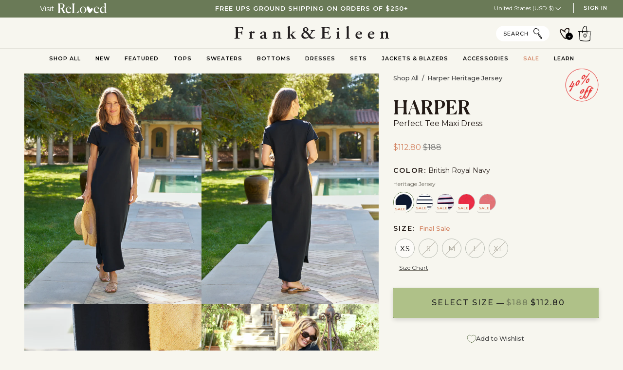

--- FILE ---
content_type: text/html; charset=utf-8
request_url: https://www.frankandeileen.com/collections/harper-heritage-jersey/products/harper-british-royal-navy-heritage-jersey
body_size: 97884
content:
<!doctype html>




<html class="no-js" lang="en" ><head>
  <script src="//www.frankandeileen.com/cdn/shop/files/pandectes-rules.js?v=6164797977987416809"></script>
  <script>
    window.Shopify = window.Shopify || {theme: {id: 136874065994, role: 'main' } };
    window._template = {
        directory: "",
        name: "product",
        suffix: ""
    };
  </script>
  <script type="module" blocking="render" fetchpriority="high" src="https://cdn.intelligems.io/esm/95a181c3b5b6/bundle.js" async></script>	
	

	
	
	
	
	
	
	
	
	

<meta name="viewport" content="width=device-width, initial-scale=1">

<!-- Hyperspeed:308667 -->
<!-- hs-shared_id:a63867b9 -->


<style id='hs-critical-css'>@charset "UTF-8";@font-face{font-family:Canela Web;src:url(//www.frankandeileen.com/cdn/shop/files/Canela-Bold-Web.woff2?v=9700587752732890105) format("woff2"),url(//www.frankandeileen.com/cdn/shop/files/Canela-Bold-Web.woff?v=11629181425218156807) format("woff");font-weight:700;font-style:normal;font-stretch:normal}@font-face{font-family:Canela Web;src:url(//www.frankandeileen.com/cdn/shop/files/Canela-MediumItalic-Web.woff2?v=16408589620346323881) format("woff2"),url(//www.frankandeileen.com/cdn/shop/files/Canela-MediumItalic-Web.woff?v=10369767357749291322) format("woff");font-weight:500;font-style:italic;font-stretch:normal}@font-face{font-family:Canela Web;src:url(//www.frankandeileen.com/cdn/shop/files/Canela-Medium-Web.woff2?v=4731908316941806521) format("woff2"),url(//www.frankandeileen.com/cdn/shop/files/Canela-Medium-Web.woff?v=18284303930833007915) format("woff");font-weight:500;font-style:normal;font-stretch:normal}@font-face{font-family:Canela Web;src:url(//www.frankandeileen.com/cdn/shop/files/Canela-RegularItalic-Web.woff2?v=16154797785581206843) format("woff2"),url(//www.frankandeileen.com/cdn/shop/files/Canela-RegularItalic-Web.woff?v=1530841142621023768) format("woff");font-weight:400;font-style:italic;font-stretch:normal}@font-face{font-family:Canela Web;src:url(//www.frankandeileen.com/cdn/shop/files/Canela-Regular-Web.woff2?v=8174738066389389710) format("woff2"),url(//www.frankandeileen.com/cdn/shop/files/Canela-Regular-Web.woff?v=3576562860382527172) format("woff");font-weight:400;font-style:normal;font-stretch:normal}@font-face{font-family:Canela Web;src:url(//www.frankandeileen.com/cdn/shop/files/Canela-LightItalic-Web.woff2?v=4981684331107760568) format("woff2"),url(//www.frankandeileen.com/cdn/shop/files/Canela-LightItalic-Web.woff?v=8732655776908001625) format("woff");font-weight:300;font-style:italic;font-stretch:normal}@font-face{font-family:Canela Web;src:url(//www.frankandeileen.com/cdn/shop/files/Canela-Light-Web.woff2?v=1033197760519195185) format("woff2"),url(//www.frankandeileen.com/cdn/shop/files/Canela-Light-Web.woff?v=4025766865547648777) format("woff");font-weight:300;font-style:normal;font-stretch:normal}@font-face{font-family:Montserrat;font-weight:400;font-style:normal;font-display:swap;src:url(//www.frankandeileen.com/cdn/fonts/montserrat/montserrat_n4.1d581f6d4bf1a97f4cbc0b88b933bc136d38d178.woff2?h1=ZnJhbmthbmRlaWxlZW4uY29t&h2=ZnJhbmthbmRlaWxlZW4uYWNjb3VudC5teXNob3BpZnkuY29t&h3=YWNjb3VudC5mcmFua2FuZGVpbGVlbi5jb20&hmac=62b810b5716450737ca67f7a0183d5b6669041ed878abcd9af7650ed956194ac) format("woff2"),url(//www.frankandeileen.com/cdn/fonts/montserrat/montserrat_n4.cfce41a967758ce5a9b7d48daeb5b028fd977a9b.woff?h1=ZnJhbmthbmRlaWxlZW4uY29t&h2=ZnJhbmthbmRlaWxlZW4uYWNjb3VudC5teXNob3BpZnkuY29t&h3=YWNjb3VudC5mcmFua2FuZGVpbGVlbi5jb20&hmac=f21fd65ba5579358b026e85ac3cef1d4c69327394f119ed2f25850a247ee4b8a) format("woff")}@font-face{font-family:Montserrat;font-weight:500;font-style:normal;font-display:swap;src:url(//www.frankandeileen.com/cdn/fonts/montserrat/montserrat_n5.e72d00d31ae5399d260a80ec70322c62c1819762.woff2?h1=ZnJhbmthbmRlaWxlZW4uY29t&h2=ZnJhbmthbmRlaWxlZW4uYWNjb3VudC5teXNob3BpZnkuY29t&h3=YWNjb3VudC5mcmFua2FuZGVpbGVlbi5jb20&hmac=926ea2578e1bc5c25e441ea49eca12a3dcfbc8afba1282e0b072df1aebdb3bc9) format("woff2"),url(//www.frankandeileen.com/cdn/fonts/montserrat/montserrat_n5.18a018b6c83e89030c5d70a6d4c02c969f228500.woff?h1=ZnJhbmthbmRlaWxlZW4uY29t&h2=ZnJhbmthbmRlaWxlZW4uYWNjb3VudC5teXNob3BpZnkuY29t&h3=YWNjb3VudC5mcmFua2FuZGVpbGVlbi5jb20&hmac=6541c38db9778bf93825d29eb12a0ebd47635c047cff65f21c30c4e9188a14a6) format("woff")}@font-face{font-family:Montserrat;font-weight:600;font-style:normal;font-display:swap;src:url(//www.frankandeileen.com/cdn/fonts/montserrat/montserrat_n6.7a3c341961dc23aaabcc116124b80f2a7abec1a2.woff2?h1=ZnJhbmthbmRlaWxlZW4uY29t&h2=ZnJhbmthbmRlaWxlZW4uYWNjb3VudC5teXNob3BpZnkuY29t&h3=YWNjb3VudC5mcmFua2FuZGVpbGVlbi5jb20&hmac=199c0fb5807bda698083f36f083d97dc9a5785281e43d00a45fe44cf355dddb6) format("woff2"),url(//www.frankandeileen.com/cdn/fonts/montserrat/montserrat_n6.2c97c1a692c63ad09ab0635cb73b1939c5f417c0.woff?h1=ZnJhbmthbmRlaWxlZW4uY29t&h2=ZnJhbmthbmRlaWxlZW4uYWNjb3VudC5teXNob3BpZnkuY29t&h3=YWNjb3VudC5mcmFua2FuZGVpbGVlbi5jb20&hmac=ba0a17d6c7eb0d1a1718d579682ec8d3e0133903070888d393dc41bc87f7ebca) format("woff")}h2,h4,h6{font-family:var(--FONT-STACK-HEADING);font-weight:var(--FONT-WEIGHT-HEADING);font-style:var(--FONT-STYLE-HEADING);letter-spacing:var(--FONT-HEADING-SPACE);text-transform:var(--FONT-HEADING-CAPS)}.h4--body,h2,h4,h6{margin:0 0 .75em;line-height:1.25}h2{font-family:Canela Web,serif;font-weight:500}@media only screen and (max-width:619px){.desktop-only{display:none!important}body,html{width:100%;height:100%;overflow:visible;position:relative;box-sizing:border-box;-webkit-overflow-scrolling:touch}}@media (max-width:768px){.footer .footer__item--copyright .footer__copyright a span{padding-left:5px}.footer .footer__item--copyright .footer__copyright:nth-child(4) a span{display:none}.footer .footer__item--copyright .footer__copyright:last-child a span{display:none;padding-left:5px}#shopify-section-announcement #localization_form_announcement .disclosure{display:none}}:root{--aa-search-input-height:44px;--aa-input-icon-size:20px;--aa-base-unit:16;--aa-spacing-factor:1;--aa-spacing:calc(var(--aa-base-unit)*var(--aa-spacing-factor)*1px);--aa-spacing-half:calc(var(--aa-spacing)/2);--aa-panel-max-height:650px;--aa-base-z-index:9999;--aa-font-size:calc(var(--aa-base-unit)*1px);--aa-font-family:inherit;--aa-font-weight-medium:500;--aa-font-weight-semibold:600;--aa-font-weight-bold:700;--aa-icon-size:20px;--aa-icon-stroke-width:1.6;--aa-icon-color-rgb:119,119,163;--aa-icon-color-alpha:1;--aa-action-icon-size:20px;--aa-text-color-rgb:38,38,39;--aa-text-color-alpha:1;--aa-primary-color-rgb:62,52,211;--aa-primary-color-alpha:0.2;--aa-muted-color-rgb:128,126,163;--aa-muted-color-alpha:0.6;--aa-highlight-color-rgb:62,52,211;--aa-panel-border-color-rgb:128,126,163;--aa-panel-border-color-alpha:0.3;--aa-input-border-color-rgb:128,126,163;--aa-input-border-color-alpha:0.8;--aa-background-color-rgb:255,255,255;--aa-background-color-alpha:1;--aa-input-background-color-rgb:255,255,255;--aa-input-background-color-alpha:1;--aa-selected-color-rgb:179,173,214;--aa-selected-color-alpha:0.205;--aa-description-highlight-background-color-rgb:245,223,77;--aa-description-highlight-background-color-alpha:0.5;--aa-detached-media-query:(max-width:680px);--aa-detached-modal-media-query:(min-width:680px);--aa-detached-modal-max-width:680px;--aa-detached-modal-max-height:500px;--aa-overlay-color-rgb:115,114,129;--aa-overlay-color-alpha:0.4;--aa-panel-shadow:0 0 0 1px rgba(35,38,59,.1),0 6px 16px -4px rgba(35,38,59,.15);--aa-scrollbar-width:13px;--aa-scrollbar-track-background-color-rgb:234,234,234;--aa-scrollbar-track-background-color-alpha:1;--aa-scrollbar-thumb-background-color-rgb:var(--aa-background-color-rgb);--aa-scrollbar-thumb-background-color-alpha:1}.aa-Autocomplete *{box-sizing:border-box}.aa-Autocomplete{color:rgba(var(--aa-text-color-rgb),var(--aa-text-color-alpha));font-family:var(--aa-font-family);font-size:var(--aa-font-size);font-weight:400;line-height:1em;margin:0;padding:0;text-align:left}.aa-MainContainer{min-width:650px}.aa-InputWrapperPrefix{align-items:center;display:flex;flex-shrink:0;height:var(--aa-search-input-height);order:1}.aa-Label,.aa-LoadingIndicator{flex-shrink:0;height:100%;padding:0;text-align:left}.aa-Label svg,.aa-LoadingIndicator svg{color:rgba(var(--aa-primary-color-rgb),1);height:auto;max-height:var(--aa-input-icon-size);stroke-width:var(--aa-icon-stroke-width);width:var(--aa-input-icon-size)}.aa-LoadingIndicator,.aa-SubmitButton{height:100%;padding-left:calc(var(--aa-spacing)*.75 - 1px);padding-right:var(--aa-spacing-half);width:calc(var(--aa-spacing)*1.75 + var(--aa-icon-size) - 1px)}.aa-SubmitButton{appearance:none;background:0 0;border:0;margin:0}.aa-LoadingIndicator{align-items:center;display:flex;justify-content:center}.aa-LoadingIndicator[hidden]{display:none}.aa-InputWrapper{order:3;position:relative;width:100%}.aa-Input{appearance:none;background:0 0;border:0;color:rgba(var(--aa-text-color-rgb),var(--aa-text-color-alpha));font:inherit;height:var(--aa-search-input-height);padding:0;width:100%}.aa-Input::-webkit-search-cancel-button,.aa-Input::-webkit-search-decoration,.aa-Input::-webkit-search-results-button,.aa-Input::-webkit-search-results-decoration{appearance:none}.aa-InputWrapperSuffix{align-items:center;display:flex;height:var(--aa-search-input-height);order:4}.aa-ClearButton{align-items:center;background:0 0;border:0;color:rgba(var(--aa-muted-color-rgb),var(--aa-muted-color-alpha));display:flex;height:100%;margin:0;padding:0 calc(var(--aa-spacing)*.83333 - .5px)}.aa-ClearButton[hidden]{display:none}.aa-ClearButton svg{stroke-width:var(--aa-icon-stroke-width);width:var(--aa-icon-size)}@media screen and (max-width:680px){.aa-MainContainer{min-width:inherit}}:root{--font-1:10px;--font-2:11.33px;--font-3:12px;--font-4:13.14px;--font-5:15.51px;--font-6:17.49px;--font-7:20.29px;--font-8:23.54px;--font-9:27.3px;--font-10:31.67px;--font-11:36.74px;--font-12:42.62px;--font-13:49.44px;--font-14:57.35px;--font-15:66.52px}@media only screen and (min-width:480px) and (max-width:1200px){:root{--font-1:10px;--font-2:11.5px;--font-3:12.33px;--font-4:13.7px;--font-5:16px;--font-6:17.95px;--font-7:21.09px;--font-8:24.78px;--font-9:29.12px;--font-10:34.21px;--font-11:40.2px;--font-12:47.23px;--font-13:55.5px;--font-14:65.21px;--font-15:76.62px}}@media only screen and (min-width:1200px){:root{--font-1:10px;--font-2:11.5px;--font-3:12.75px;--font-4:14.53px;--font-5:17.69px;--font-6:21.58px;--font-7:26.33px;--font-8:32.12px;--font-9:39.19px;--font-10:47.81px;--font-11:58.33px;--font-12:71.16px;--font-13:86.82px;--font-14:105.92px;--font-15:129.22px}}.flickity-viewport{overflow:hidden;position:relative;height:100%;width:100%}.flickity-slider{position:absolute;left:0;width:100%;height:100%;touch-action:pan-y;-webkit-user-drag:none}.flickity-cell{position:absolute!important;left:0}.flickity-button{position:absolute;background:#ffffffbf;border:none;color:var(--text)}.flickity-button-icon{fill:currentColor}.flickity-prev-next-button{top:50%;width:36px;height:36px;border-radius:50%;transform:translateY(-50%)}.flickity-prev-next-button.previous{left:10px}.flickity-prev-next-button.next{right:10px}.flickity-prev-next-button .flickity-button-icon{position:absolute;left:33%;top:33%;width:35%;height:35%}[data-carousel]+*{margin-top:max(var(--gutter),20px)}.pswp{display:none;position:fixed;width:100%;height:100%;left:0;top:0;overflow:hidden;touch-action:none;z-index:10000;-webkit-text-size-adjust:100%;-webkit-backface-visibility:hidden;backface-visibility:hidden;outline:0}.pswp__bg{position:absolute;left:0;top:0;width:100%;height:100%;background:var(--bg);opacity:0;transform:translateZ(0);-webkit-backface-visibility:hidden;backface-visibility:hidden;will-change:opacity}.pswp__scroll-wrap{position:absolute;left:0;top:0;width:100%;height:100%;overflow:hidden}.pswp__container{touch-action:none;position:absolute;left:0;right:0;top:0;bottom:0}.pswp__container{-webkit-touch-callout:none}.pswp__bg{will-change:opacity;transform-origin:0 0}.pswp__container{-webkit-backface-visibility:hidden;backface-visibility:hidden;z-index:0}.pswp__item{position:absolute;left:0;right:0;top:0;bottom:0;margin:0;overflow:hidden}.pswp__top-bar{background:var(--bg);position:fixed;bottom:0;left:0;width:100%;padding:0 1.5em;display:grid;grid-template-columns:repeat(3,1fr);justify-content:space-around}.pswp__button{background:0 0;overflow:visible;-webkit-appearance:none;border:0;padding:0;margin:0;box-shadow:none}.pswp__button::-moz-focus-inner{padding:0;border:0}.pswp__button,.pswp__button svg.icon,.pswp__button--arrow--left:before,.pswp__button--arrow--right:before{width:2rem;height:2rem}.pswp__button--close{min-width:60px;margin-right:1em}.pswp__close--container{display:grid;justify-content:end;margin:1em .25em}.pswp__close--container svg{float:right;max-width:1.5rem}.pswp__button--arrow--left,.pswp__button--arrow--right{z-index:10000;height:10ch}.pswp__button--arrow--left svg,.pswp__button--arrow--right svg,.pswp__button--close svg{z-index:-1;position:relative}.pswp__button--arrow--right{justify-self:end}.pswp__counter{align-self:center;justify-self:center}.pswp__caption{display:none}.pswp__ui{-webkit-font-smoothing:auto;visibility:visible;opacity:1;z-index:10050;margin:0;background-color:var(--bg);position:fixed;width:100%}*,:after,:before,input{box-sizing:border-box}body,html{padding:0;margin:0}body{min-height:var(--full-screen);display:flex;flex-direction:column}header,main,nav{display:block}input[type=search]::-webkit-search-cancel-button,input[type=search]::-webkit-search-decoration{-webkit-appearance:none;appearance:none}.grid{list-style:none;margin:0;padding:0;margin-left:calc(var(--gutter-offset)/ 2);margin-right:calc(var(--gutter-offset)/ 2)}.grid:after{content:"";display:table;clear:both}.grid__item{float:left;padding-left:calc(var(--gutter)/ 2);padding-right:calc(var(--gutter)/ 2);width:100%}.hide{display:none!important}@media only screen and (min-width:768px) and (max-width:1099px){.medium--one-half{width:50%}}@media only screen and (min-width:1100px){.large-up--three-eighths{width:37.5%}.large-up--five-eighths{width:62.5%}}body,button,input,select{font-size:calc(var(--font-4) * var(--FONT-ADJUST-BODY));line-height:1.6;font-family:var(--FONT-STACK-BODY);font-weight:var(--FONT-WEIGHT-BODY);color:var(--text);-webkit-font-smoothing:antialiased;-webkit-text-size-adjust:100%;text-size-adjust:100%}.uppercase{font-family:var(--FONT-STACK-ACCENT);font-weight:var(--FONT-WEIGHT-ACCENT);font-style:var(--FONT-STYLE-ACCENT);text-transform:uppercase;letter-spacing:var(--FONT-SPACING-ACCENT);font-size:calc(var(--font-3) * var(--FONT-ADJUST-ACCENT))}.caps{text-transform:uppercase;letter-spacing:1px}h1,h2,h4,h6{font-family:var(--FONT-STACK-HEADING);font-weight:var(--FONT-WEIGHT-HEADING);font-style:var(--FONT-STYLE-HEADING);letter-spacing:var(--FONT-HEADING-SPACE);text-transform:var(--FONT-HEADING-CAPS)}h1{font-size:calc(var(--font-10) * var(--FONT-ADJUST-HEADING))}h2{font-size:calc(var(--font-9) * var(--FONT-ADJUST-HEADING))}h4{font-size:calc(var(--font-7) * var(--FONT-ADJUST-HEADING))}h6{font-size:calc(var(--font-5) * var(--FONT-ADJUST-HEADING))}.h4--body{font-family:var(--FONT-STACK-BODY);font-weight:var(--FONT-WEIGHT-BODY);font-style:var(--FONT-STYLE-BODY)}.h4--body{font-size:calc(var(--font-7) * var(--FONT-ADJUST-BODY))}p{font-size:calc(var(--font-4) * var(--FONT-ADJUST-BODY))}p small,small{font-size:calc(var(--font-3) * var(--FONT-ADJUST-BODY))}.h4--body,h1,h2,h4,h6{margin:0 0 .75em;line-height:1.25}.rte h2,.rte h6{margin:.75em 0 0}p{margin-bottom:.75em}ul{margin:0 0 var(--gutter);padding:0}ul{list-style:none}li{margin-bottom:.25em}:root{--gutter:var(--LAYOUT-GUTTER);--outer:var(--LAYOUT-OUTER);--inner:20px;--wide:50px;--nav-gutter:var(--NAV-GUTTER);--gutter-offset:var(--LAYOUT-GUTTER-OFFSET);--outer-offset:calc(var(--LAYOUT-OUTER) * -1);--radius-sm:3px;--line:1rem}@media only screen and (min-width:768px) and (max-width:1099px){:root{--inner:18px;--gutter:calc(var(--LAYOUT-GUTTER) * .8);--outer:calc(var(--LAYOUT-OUTER) * .8);--wide:40px;--gutter-offset:calc(var(--LAYOUT-GUTTER-OFFSET) * .8);--outer-offset:calc(var(--LAYOUT-OUTER) * -.8)}}@media only screen and (max-width:767px){.small-down--show{display:block!important}:root{--inner:16px;--gutter:calc(var(--LAYOUT-GUTTER) * .6);--outer:calc(var(--LAYOUT-OUTER) * .6);--wide:30px;--gutter-offset:calc(var(--LAYOUT-GUTTER-OFFSET) * .6);--outer-offset:calc(var(--LAYOUT-OUTER) * -.6);--line:.66rem}}html{font-size:16px;scroll-behavior:smooth;--scroll-behavior:smooth}@media only screen and (min-width:480px) and (max-width:767px){html{font-size:14px}}.wrapper{width:100%;max-width:var(--LAYOUT-WIDTH);margin:0 auto;padding-left:var(--outer);padding-right:var(--outer)}.wrapper:after{content:"";display:table;clear:both}.wrapper--full,.wrapper--full .grandparent .header__dropdown__wrapper{max-width:none;margin:0 auto;padding-left:var(--outer);padding-right:var(--outer);width:100%}.wrapper--full .grandparent .header__dropdown__wrapper:after,.wrapper--full:after{content:"";display:table;clear:both}.main-content{display:flex;flex-direction:column;flex-grow:1}.section-padding{--padding-top:var(--PT);--padding-bottom:var(--PB);padding-top:var(--padding-top);padding-bottom:var(--padding-bottom)}@media only screen and (min-width:768px) and (max-width:1099px){.section-padding{--padding-top:calc(var(--PT) * .8);--padding-bottom:calc(var(--PB) * .8)}}@media only screen and (max-width:767px){.section-padding{--padding-top:calc(var(--PT) * .6);--padding-bottom:calc(var(--PB) * .6)}input,select{font-size:16px}}.icon{display:inline-block;width:1em;height:1em;vertical-align:middle;fill:#6a7a57}.rte:not(.rte--column):not([class*=body-size-]){font-size:calc(var(--font-5) * var(--FONT-ADJUST-BODY))}.rte{margin-bottom:var(--inner);word-wrap:break-word}.rte>div{margin-bottom:var(--inner)}.rte__table-wrapper{max-width:100%;overflow:auto;-webkit-overflow-scrolling:touch}table{width:100%;border-collapse:collapse;border-spacing:0}th{font-weight:var(--FONT-WEIGHT-BODY-BOLD);border-bottom:1px solid var(--border)}td,th{border-bottom:1px solid var(--border);text-align:left;padding:var(--inner)}th:first-child{padding-left:0}td:last-child,th:last-child{padding-right:0}[class*=btn][disabled]{opacity:.4}[class*=btn][disabled]:before{content:none}[data-add-to-cart]{position:relative}.btn-state-loading{visibility:hidden;position:absolute;top:50%;left:50%;z-index:2;opacity:0;transform:translate(-50%,-50%)}.btn-state-complete{visibility:hidden;position:absolute;top:50%;left:50%;width:14px;height:8px;border-left:1px solid var(--primary);border-bottom:1px solid var(--primary);margin-top:-2px;transform:translate(-50%,-50%) rotate(-45deg);opacity:0}.product__inner .shopify-product-form{max-width:450px;margin:0 auto}.add-action-errors{margin-top:20px;margin-bottom:20px;display:none}a{color:currentcolor;text-decoration:none;background:0 0}.modal__overlay{position:fixed;top:0;left:0;right:0;bottom:0;background:#0009;display:flex;justify-content:center;align-items:center;-webkit-backdrop-filter:blur(10px);backdrop-filter:blur(10px)}.modal__container--inline{padding:30px;background:var(--bg);max-width:95vw;max-height:90vh;overflow-y:auto;overflow-x:auto}.modal__close{position:absolute;z-index:100;top:10px;right:5px;width:50px;height:50px;border:0;border-radius:100%;background-color:#0000;color:#fff;font-size:20px;text-shadow:0 1px 6px rgba(0,0,0,.2),0 1px 2px rgba(0,0,0,.2);font-weight:700}.modal__close:before{content:"\2715"}@keyframes mmfadeOut{0%{opacity:1}to{opacity:0}}@keyframes mmslideOut{0%{transform:translateY(0)}to{transform:translateY(-10%)}}.micromodal-slide{display:none}.micromodal-slide[aria-hidden=true] .modal__overlay{animation:.3s cubic-bezier(0,0,.2,1) mmfadeOut}.micromodal-slide[aria-hidden=true] .modal__container{animation:.3s cubic-bezier(0,0,.2,1) mmslideOut}.micromodal-slide .modal__container,.micromodal-slide .modal__overlay{will-change:transform}form{margin-bottom:var(--gutter)}form:last-child{margin-bottom:0}button,input[type=search],input[type=submit]{-webkit-appearance:none;-moz-appearance:none;appearance:none}input,select{border-radius:var(--radius-sm);max-width:100%}input,select{padding:8px 10px;line-height:1.42}input{display:inline-block;width:auto}button,input[type=submit]{overflow:hidden;white-space:nowrap;text-overflow:ellipsis}button{background-color:transparent;overflow:visible;border:none}input[type=search],select{border:1px solid var(--border);width:100%;max-width:100%;display:block;margin:0 0 1em;background-color:transparent;outline:0;color:var(--text-dark)}input[type=checkbox],input[type=radio]{display:inline;margin:0;padding:0}input[type=checkbox]+label,input[type=radio]+label{display:inline-block;margin-left:5px}select{-webkit-appearance:none;-moz-appearance:none;appearance:none;background-position:right center;background-image:var(--ICO-SELECT);background-repeat:no-repeat;background-position:right 10px center;background-color:transparent;padding-right:28px;text-indent:.01px;text-overflow:clip}option{color:#000;background-color:#fff}select::-ms-expand{display:none}label{display:block}.errors{border-radius:var(--radius-sm);padding:12px;margin-bottom:20px;border:1px solid transparent;font-size:.9em;text-align:left}.errors{color:#d02e2e;background-color:#fff6f6}img{border:0;width:100%}svg:not(:root){overflow:hidden}img.lazyload:not([src]){visibility:hidden}.fade-in-child .background-size-cover{opacity:0}.link-over-image{position:absolute;width:100%;height:100%;top:0;left:0;z-index:20}.section--image{overflow:hidden;position:relative;color:var(--text);--image-top:var(--inner);--image-bottom:var(--inner)}.background-size-cover{display:block;background-size:cover;background-position:center 0;width:100%;height:100%;overflow:hidden;position:absolute;top:0;right:0;z-index:1}.responsive-wide-image{width:100%;display:block}.img-object-cover{display:block;-o-object-fit:cover;object-fit:cover;width:100%;height:100%;min-height:100%}.backdrop--wide{position:relative}.backdrop--wide:after{content:"";position:absolute;top:0;left:0;width:100%;height:100%;transform:scale(5);z-index:-1;opacity:var(--opacity);background:radial-gradient(var(--bg),rgba(255,255,255,0) 50%)}.image-overlay{position:absolute;top:0;bottom:0;left:0;right:0;z-index:2;background-color:var(--bg);opacity:var(--overlay-opacity, 0)}.hero__content__wrapper{position:absolute;display:flex;z-index:10;top:0;left:0;height:100%;width:100%;padding-top:var(--image-top);padding-bottom:var(--image-bottom)}.align--middle-center{align-items:center;justify-content:center;text-align:center}.grid__item img{max-width:100%}.left{float:left}.hidden{visibility:hidden}.display-none,.hide{display:none}.visually-hidden{position:absolute!important;overflow:hidden;clip:rect(0 0 0 0);height:1px;width:1px;margin:-1px;padding:0;border:0}html.js .no-js{display:none}.m0{margin:0}@keyframes animate-svg{0%{stroke-dashoffset:88}to{stroke-dashoffset:0}}.svg-loader{position:absolute;top:50%;left:50%;transform:translate(-50%,-50%)}.svg-loader circle{stroke-width:1;stroke:var(--border);fill:none}.svg-loader circle~circle{stroke:var(--text);stroke-dashoffset:88;animation:1s linear infinite animate-svg;animation-play-state:paused}.heading-size-9{font-size:calc(var(--font-9) * var(--FONT-ADJUST-HEADING))}.hero__content__wrapper{--cta-column-gap:8px}.palette--light,:root{--bg:var(--COLOR-BG);--bg-accent:var(--COLOR-BG-ACCENT);--text-dark:var(--COLOR-TEXT-DARK);--text:var(--COLOR-TEXT);--text-light:var(--COLOR-TEXT-LIGHT);--hover:var(--COLOR-A95);--muted:var(--COLOR-A35);--border:var(--COLOR-A20);--hairline:var(--COLOR-A5);--hairline-hover:var(--COLOR-A10);--contrast:#000;--primary:var(--COLOR-PRIMARY);--primary-fade:var(--COLOR-PRIMARY-FADE);--secondary:var(--COLOR-SECONDARY);--secondary-fade:var(--COLOR-SECONDARY-FADE)}.main-content,.palette--light{color:var(--text);background-color:var(--bg)}.bg--neutral{--bg:var(--COLOR-BG)}:root{--full-screen:100vh;--three-quarters:75vh;--two-thirds:66vh;--one-half:50vh;--one-third:33vh;--one-fifth:20vh;--header-height:100px;--footer-height:500px;--announcement-height:33px;--content-full:90vh;--scrollbar-width:0}.header__wrapper{--bg:var(--COLOR-NAV);--border:var(--COLOR-NAV-BORDER);--text:var(--COLOR-NAV-TEXT);--text-dark:var(--COLOR-NAV-TEXT-DARK);--text-light:var(--COLOR-NAV-TEXT-LIGHT);--text-transparent:var(--COLOR-NAV-TEXT-TRANSPARENT);--underline:var(--COLOR-NAV-A10)}.theme__header{position:absolute;z-index:5000;width:100%;background-color:var(--bg);color:var(--text);border-bottom:1px solid var(--border);display:flex;flex-wrap:wrap}.header__inner{width:100%}.header__backfill{visibility:hidden;z-index:-1;position:relative}.header__logo{margin:0;padding:var(--LOGO-PADDING) 0;display:flex;align-items:center;justify-content:center}.header__logo img{font-size:0}.header__logo__link{display:block;text-decoration:none;color:var(--text);position:relative;width:var(--LOGO-WIDTH);max-width:50vw}.header__logo__link img{height:auto}@media only screen and (max-width:479px){:root{--inner:16px;--gutter:max(calc(var(--LAYOUT-GUTTER) * .6), 16px);--outer:16px;--wide:30px;--gutter-offset:min(calc(var(--LAYOUT-GUTTER-OFFSET) * .6), -16px);--outer-offset:-16px;--line:.66rem}.header__logo{padding:calc(var(--LOGO-PADDING) * .7) 0}.header__logo__link{width:calc(var(--LOGO-WIDTH) * .7)}}.header__mobile{display:grid;grid-template-columns:repeat(3,minmax(0,1fr))}.header__mobile__left{display:flex}.header__mobile__left{display:flex;justify-content:flex-start}.header__mobile__left .header__mobile__button{display:flex;justify-content:flex-start;padding-left:0}.header__mobile__button{height:100%;min-width:60px;display:flex;align-items:center;align-content:center}.header__desktop{display:flex;width:100%;justify-content:space-around;align-items:center;flex-wrap:nowrap}.header__desktop__bar__c,.header__desktop__bar__l{display:flex;align-self:stretch}.header__desktop__bar__l{flex:1 0 0;justify-content:flex-start}.header__desktop__bar__c{flex-grow:0}.header__desktop__buttons{display:flex}.header__menu__inner{display:flex;height:100%}.header__desktop__button .navlink,.header__search__button .navlink,.navlink--toplevel{align-items:center;display:flex;height:100%}.header__desktop__button .navlink,.header__mobile__button,.header__search__button .navlink{color:var(--text)}.highlight--link{color:var(--COLOR-HIGHLIGHT-LINK)}.navtext{font-family:var(--FONT-STACK-NAV);font-style:var(--FONT-STYLE-NAV);font-weight:var(--FONT-WEIGHT-NAV);font-size:calc(12px * var(--FONT-ADJUST-NAV));white-space:nowrap;display:block}.navlink{padding:5px 15px}.header__mobile__left .icon{height:30px;width:20px}.header__desktop__buttons--icons .header__desktop__button .navlink{position:relative}.header__desktop__buttons--icons .header__desktop__button .navlink:after{content:"";left:0;width:100%;padding-bottom:100%;position:absolute;background:var(--text);border-radius:100%;opacity:0;transform:scale(0);z-index:-2}.logo__img{display:block;width:100%;opacity:0}.lazyloaded.logo__img--color{opacity:1}@media only screen and (max-width:479px){.header__mobile{display:grid}.header__desktop{display:none}}@media only screen and (min-width:480px){.header__desktop{position:static}}@media (pointer:coarse){.header__desktop{display:none}.header__mobile{display:grid}}.header__dropdown{--border:var(--COLOR-NAV-BORDER);color:var(--COLOR-NAV-TEXT);position:absolute;top:100%;overflow-y:auto;overflow-x:hidden;max-height:calc(100vh - var(--menu-height));opacity:0;background-color:var(--COLOR-NAV);border-bottom:var(--border);visibility:hidden}.navlink--child,.navlink--grandchild{margin:0;padding:0}.navlink--child{font-weight:var(--FONT-WEIGHT-ACCENT-BOLD)}.header__dropdown__image,.header__dropdown__image__holder{position:relative}.header__dropdown__actions{padding:1rem 0}.grandparent .header__dropdown{width:100%;left:0;background:var(--bg);border-bottom:1px solid var(--border)}.grandparent .header__dropdown__inner{display:grid;padding:var(--gutter) 0;grid-column-gap:1.5em;grid-row-gap:1.5em}.grandparent .navlink--grandchild{display:block;margin-top:10px}.grandparent.kids-2 .header__dropdown__inner{margin:0 auto;max-width:50%;padding-bottom:calc(var(--gutter) * 2.4)}.grandparent.kids-2 .header__dropdown__inner{padding-top:calc(var(--gutter) * 2.1);grid-template-columns:repeat(2,minmax(0,1fr))}.grandparent.kids-2.blocks-1 .header__dropdown__inner{padding-top:calc(var(--gutter) * 2.6);max-width:69%}.grandparent.kids-2.blocks-1 .header__dropdown__inner{grid-template-columns:.82fr 1fr}.grandparent.kids-2.blocks-1 .dropdown__family{padding-left:10px}.grandparent.kids-2.blocks-1 .navlink--grandchild{margin-top:13px}.grandparent.kids-3 .header__dropdown__inner{grid-template-columns:20% 40% 40%}.menu__item.parent .navlink--child{opacity:0;transform:translateY(-5px)}.menu__item.grandparent .navlink--grandchild{opacity:0;transform:translateY(-5px)}.menu__item.grandparent .header__dropdown__image{opacity:0;transform:translateY(-15px)}.header__dropdown .navlink .navtext{white-space:normal}.header__dropdown{opacity:0}.parent .header__dropdown{border-left:1px solid var(--border);border-right:1px solid var(--border);border-bottom:1px solid var(--border);background:var(--bg);padding:6px 32px 18px;margin-left:-17px}.parent .navlink--child{padding:5px 0;display:block}.hover__bar{position:absolute;bottom:var(--bar-bottom);left:0;height:2px;z-index:-1;opacity:var(--bar-opacity);background-color:var(--underline);transform:translate(var(--bar-left));width:var(--bar-width)}.announcement__wrapper{position:relative;overflow:hidden;z-index:5500}.announcement__bar-outer .flickity-button{display:none}.announcement__bar{display:flex;justify-content:space-between;align-items:center;text-align:center;background-color:var(--bg);color:var(--text)}.announcement__bar:not(.desktop):not(.mobile){width:100%}.announcement__bar a:link{color:inherit;text-decoration:none}.announcement__text a:after{content:"none"!important;display:none}.announcement__text{display:flex;flex-flow:row nowrap;align-items:center}.announcement__text>*{font-size:inherit}.announcement__text *{white-space:nowrap}.announcement__text a{position:relative}.announcement__text a:after{content:"";position:absolute;left:50%;bottom:-3px;height:1px;width:100%;transform:translate(-50%);box-shadow:0 -1px 0 0 currentcolor}.announcement__text,.announcement__text p{color:var(--text);font-family:var(--FONT-STACK-ACCENT);font-weight:var(--FONT-WEIGHT-ACCENT);font-style:var(--FONT-STYLE-ACCENT);text-transform:uppercase;letter-spacing:var(--FONT-SPACING-ACCENT);padding-top:0;padding-bottom:0;margin-top:0;margin-bottom:0}.announcement__font.font--3 .announcement__text,.announcement__font.font--3 .announcement__text p{font-size:calc(var(--font-3) * var(--FONT-ADJUST-ACCENT))}.announcement__font.font--3 .announcement__bar{min-height:36px}.announcement__message{overflow:hidden;width:100%;padding-left:45px;padding-right:45px;font-size:0}@media only screen and (max-width:767px){.announcement__message{padding-left:25px;padding-right:25px}}.announcement__scale{display:inline-flex}.announcement__scale.ticker--unloaded{width:-moz-max-content;width:max-content}.flickity-slider>.announcement__bar{min-height:100%}.ticker__comparitor{position:absolute;transform:translateY(-5000px);visibility:hidden}.header__drawer{--border:var(--COLOR-NAV-A10);--muted:var(--COLOR-NAV-A50);--text:var(--COLOR-NAV-TEXT);--text-light:var(--COLOR-NAV-TEXT);--text-dark:var(--COLOR-NAV-TEXT);--outer:20px;color:var(--text)}.header__drawer .drawer__content{border:none}.drawer__top{display:flex;border-bottom:1px solid var(--border);justify-content:space-between;height:51px}.drawer__top__left{display:flex;justify-content:flex-start;height:50px}.drawer__button{height:50px;color:var(--text);width:50px;padding-right:20px;display:flex;align-items:center;justify-content:flex-end;position:relative;z-index:2}.header__drawer .drawer__close{position:fixed;right:0;z-index:50;background-color:var(--bg)}.drawer__account{display:flex;align-items:center;padding:0 20px;margin-right:20px}.drawer__menu{--sliderule-height:auto;position:relative;width:100%;height:100%;display:flex;flex-direction:column;max-height:var(--sliderule-height)}.drawer__menu[data-sliderule-pane="0"]{transform:translate(0);position:relative;display:block;height:auto}.sliderule__panel{overflow:hidden;visibility:hidden;position:absolute;top:0;left:100%;display:flex;flex-direction:column;width:100%;height:0;opacity:0}.drawer__menu>.sliderule__wrapper>[data-animates]{opacity:0;transform:translateY(-50%)}[data-sliderule-pane] [data-animates]{opacity:0;transform:translateY(-50%)}.sliderule-grid>*{opacity:0}.sliderow{font-family:var(--FONT-STACK-NAV);font-style:var(--FONT-STYLE-NAV);font-weight:var(--FONT-WEIGHT-NAV);font-size:calc(12px * var(--FONT-ADJUST-NAV));width:100%;min-height:50px;display:flex;align-items:center;border-bottom:1px solid var(--border);background-color:var(--bg);position:relative;z-index:10;padding:0;text-transform:inherit}.sliderow__title{padding-left:20px;padding-right:34px;min-height:50px;display:flex;align-items:center}.sliderow__back .sliderow__title{position:absolute}.sliderule__panel .sliderow__title{padding:10px 34px;text-align:center}.sliderule__chevron--left{position:absolute;left:20px}.sliderule__chevron--right{position:absolute;right:20px}.sliderule__panel .sliderow{padding-left:0}.sliderule__panel .sliderow .sliderow__title{justify-content:center;width:100%}.sliderule__panel>:not(.sliderule__image){opacity:0}.sliderule__panel>:not(.sliderule__image):last-child{margin-bottom:150px}.sliderule-grid{display:grid;margin:calc(var(--gutter)/ 2);-moz-column-gap:calc(var(--gutter)/ 2);column-gap:calc(var(--gutter)/ 2);row-gap:calc(var(--gutter)/ 2)}.sliderule-grid.blocks-1{grid-template-columns:repeat(1,minmax(0,1fr))}.sliderule-grid.blocks-2{grid-template-columns:repeat(2,minmax(0,1fr))}.tile__content{margin:auto 0;grid-area:2/1/3/2}.tile__kicker{font-family:var(--FONT-STACK-ACCENT);font-weight:var(--FONT-WEIGHT-ACCENT);font-style:var(--FONT-STYLE-ACCENT);text-transform:uppercase;letter-spacing:var(--FONT-SPACING-ACCENT);font-weight:var(--FONT-WEIGHT-ACCENT-BOLD);grid-area:1/1/2/2;align-self:start;margin:0}.tile__link{grid-area:3/1/4/2;color:var(--text);align-self:end;font-family:var(--FONT-STACK-ACCENT);font-weight:var(--FONT-WEIGHT-ACCENT);font-style:var(--FONT-STYLE-ACCENT);text-transform:uppercase;letter-spacing:var(--FONT-SPACING-ACCENT);font-weight:var(--FONT-WEIGHT-ACCENT-BOLD)}.image__fill{position:relative;display:block;overflow:hidden}.footer__accordion__head{position:relative}.footer__accordion__head .icon{display:none;position:absolute;top:50%;right:0;transform:translateY(-50%)}.footer__title{padding-bottom:10px;margin-bottom:0;font-weight:var(--FONT-WEIGHT-ACCENT-BOLD)}@media only screen and (max-width:767px){.footer__accordion__head .icon{display:block}.footer__title{margin:0;width:100%;padding:20px 0;border-bottom:1px solid var(--border)}.grid__item:first-child .footer__title{border-top:1px solid var(--border)}.footer__title .icon{display:block}}.on-sale{color:var(--COLOR-HIGHLIGHT-LINK);font-weight:600}.product__grid__price{overflow:hidden;margin:3px 0;font-size:calc(var(--font-3) * var(--FONT-ADJUST-BODY))}.text-left .product__grid__price{justify-content:flex-start}.product__grid__price--nowrap{display:flex;flex-flow:row nowrap;align-items:center}.product__grid__price--nowrap .price{flex:0 1 auto;white-space:nowrap}.lazy-image{display:block;position:relative;background-size:cover}.lazy-image img{display:block;position:absolute;top:0;left:0;width:100%;height:auto}.product-grid-item__container{position:relative;overflow:hidden}.product-grid-item__actions{position:absolute;display:flex;flex-direction:column;justify-content:flex-end;overflow:hidden;inset:calc(var(--inner)/ 2);opacity:0;transform:translateY(calc(var(--inner)/ 2))}.product-grid-item__btn{font-family:var(--FONT-STACK-ACCENT);font-weight:var(--FONT-WEIGHT-ACCENT);font-style:var(--FONT-STYLE-ACCENT);text-transform:uppercase;letter-spacing:var(--FONT-SPACING-ACCENT);font-weight:var(--FONT-WEIGHT-ACCENT-BOLD);font-size:calc(var(--font-3) * var(--FONT-ADJUST-ACCENT));overflow:hidden;display:block;width:100%;background:var(--COLOR-BADGE);color:var(--COLOR-BADGE-TEXT)}.product-grid-item__btn:disabled{opacity:1}.product-grid-item__image,.product-grid-item__images{position:absolute;top:0;left:0;width:100%;height:100%}.product-grid-item__image{overflow:hidden;background-size:cover;background-position:center 0;opacity:0;visibility:hidden}.product-grid-item__pagination{display:none;position:absolute;top:0;left:0;right:0;z-index:5;padding:12px 12px 15px;background:linear-gradient(to bottom,var(--COLOR-PRODUCT-SLIDER-OPPOSITE) 0,rgba(255,255,255,0) 100%);opacity:0}.product-grid-item__pagination span{--width:100%;flex:1 0 auto;position:relative;height:2px;overflow:hidden;border-radius:5px;margin:0 1px;font-size:0;transform:translateY(-5px)}.product-grid-item__pagination span:before{content:"";position:absolute;top:0;left:0;width:100%;height:100%;background:var(--COLOR-PRODUCT-SLIDER)}.product-grid-item__pagination span:before{opacity:.4}.product-grid-item__pagination span.is-active:before{opacity:1}.product-grid-item__arrow{position:absolute;opacity:0;top:50%;width:32px;height:32px;border-radius:100px;background-color:#fff9;display:flex;align-items:center;justify-content:center}.product-grid-item__arrow.arrow-left{left:20px}.product-grid-item__arrow.arrow-left svg{transform:translate(-1px)}.product-grid-item__arrow.arrow-right{right:20px}.product-grid-item__arrow.arrow-right svg{transform:translate(1px)}.product-grid-item__arrow .icon{width:35%;height:35%}inline-add-product{--enter-animation-duration:.3s;--exit-animation-duration:.5s}inline-add-product .inline-add-product__button-facade-wrapper{background:var(--COLOR-BADGE)}inline-add-product .inline-add-product__button-facade-label{background:var(--COLOR-BADGE);white-space:nowrap}inline-add-product .inline-add-product__options-menu{position:absolute;right:0;bottom:0;left:0;top:auto;transform-origin:bottom;max-height:100%;overflow:hidden;background:var(--COLOR-BADGE)}inline-add-product .inline-add-product__options-menu-list{background:var(--COLOR-BADGE);margin:0;display:flex;flex-direction:row;align-items:center;flex-flow:row wrap;justify-content:center;opacity:1}inline-add-product .inline-add-product__options-menu-list-item{margin:0}inline-add-product .inline-add-product__options-menu-list-item-button{font-family:var(--FONT-STACK-ACCENT);font-weight:var(--FONT-WEIGHT-ACCENT);font-style:var(--FONT-STYLE-ACCENT);text-transform:uppercase;letter-spacing:var(--FONT-SPACING-ACCENT);font-size:calc(var(--font-2) * var(--FONT-ADJUST-ACCENT));padding:20px 2px;white-space:nowrap}inline-add-product .inline-add-product__options-menu-list-item-button .btn-state-ready{padding:4px 6px}inline-add-product .sold-out{color:var(--text-light);opacity:.7;text-decoration:line-through}inline-add-product:not(:hover) .inline-add-product__options-menu{transform:translateY(100%);opacity:0}inline-add-product:not(:hover) .inline-add-product__options-menu-list{opacity:0;opacity:1}inline-add-product:not(:hover) .inline-add-product__button-facade-label{opacity:1;transform:translateY(0)}.product-grid-item__error-display{display:none;position:absolute;top:0;right:0;left:0;z-index:100;padding:calc(var(--inner)/ 2)}.product__block__title{margin-top:20px}.product__block__title:first-child{margin-top:0}.product__block__title{margin-bottom:10px}@media only screen and (max-width:767px){.product__block__title{margin-bottom:20px}.product__align-left .shopify-product-form{max-width:none}}.product__title__wrapper{display:flex;justify-content:space-between;align-items:center}.product__title{margin:0;word-break:break-word}.product__title{line-height:1em}.product__align-left .shopify-product-form{margin:0}.product__align-left .product__title{margin-bottom:0;margin-right:15px}.product-single{display:flex;flex-wrap:wrap;margin-left:0;margin-right:0}.product-single .grid__item{padding-left:0;padding-right:0}@media only screen and (max-width:767px){.product__inner{padding-top:30px}html.js .product__grid:not(.flickity-enabled)>.product__media:not(:first-child){display:none}}.product-single .is-sticky{position:sticky;top:30px}.product-single .product__inner{margin:0 auto}@media only screen and (min-width:768px){.product__inner{padding-left:var(--outer)}.product-single .product__inner{max-width:450px}.cart__drawer{--gutter:20px}}.drawer__content{position:fixed;visibility:hidden;content-visibility:hidden;z-index:9990;top:0;left:0;height:100%;max-width:450px;width:100%;background:var(--bg);border-right:1px solid var(--border);box-shadow:0 2px 8px #0000000f,0 3px 12px #00000005;transform:translate3d(-100%,0,0);display:flex;flex-direction:column}@media only screen and (max-width:479px){.drawer__content{width:100vw}}.drawer--right .drawer__content{left:initial;right:0}.drawer--right:not(.drawer--visible):not(.is-open) .drawer__content{transform:translate3d(100%,0,0)}.drawer__underlay{position:fixed;visibility:hidden;top:0;left:0;height:100%;width:100%}.drawer__underlay .drawer__underlay__blur,.drawer__underlay .drawer__underlay__fill{display:block;position:absolute;top:0;left:0;height:100%;width:100%}.drawer__underlay .drawer__underlay__blur{z-index:-1;-webkit-backdrop-filter:blur(10px);backdrop-filter:blur(10px)}@media only screen and (max-width:479px){.drawer--right .drawer__underlay,.header__drawer .drawer__underlay{display:none}}.drawer__inner{position:relative;display:flex;flex-direction:column;justify-content:flex-start;flex:1;height:100%;width:100%;overflow-x:hidden;overflow-y:auto;overscroll-behavior:contain;-webkit-overflow-scrolling:touch}.drawer__close .icon-close{width:12px;height:12px}.drawer__content>:not(.drawer__inner){opacity:0}.search__predictive{--text:var(--COLOR-NAV-TEXT);--text-dark:var(--COLOR-NAV-TEXT);--text-light:var(--COLOR-NAV-TEXT);--bg:var(--COLOR-NAV);--border:var(--COLOR-NAV-BORDER);color:var(--text);background:var(--bg)}.search__predictive__outer{width:100%;height:100%}.drawer__search .search__predictive__outer{height:auto}.search__predictive__main{width:100%;display:flex;justify-content:space-between;align-items:center}.search__predictive__close{text-align:left;width:90px;height:100%}.search__predictive__close__inner{font-size:16px;padding:20px 10px;height:100%;display:flex;align-items:center}.search__predictive__clear{display:none;padding:0 15px;margin-top:3px;position:absolute;right:40px}.search__predictive__clear .icon-close{width:12px;height:12px}.search-drawer .search__predictive__close{display:none}.search__results__products__list{display:grid;-moz-column-gap:var(--gutter);column-gap:var(--gutter);row-gap:var(--gutter);grid-template-columns:repeat(2,1fr)}@media only screen and (max-width:1099px){.search__results__products__list{grid-template-columns:repeat(1,1fr)}}.search__predictive:not(.search--empty) .search__results__empty{position:absolute!important;overflow:hidden;clip:rect(0 0 0 0);height:1px;width:1px;margin:-1px;padding:0;border:0}.drawer__search{position:relative;border-bottom:1px solid var(--border)}.drawer__search .search__predictive__form__button{position:absolute;right:0;padding:0 20px}.drawer__search .search__predictive__form{display:flex;justify-content:space-between;align-items:center;margin-bottom:0;height:50px;width:100%}.drawer__search .search__predictive__form input{border:none;box-shadow:none;margin:0;padding:0 40px 0 0}.drawer__search .search__predictive__form input::-moz-placeholder{font-style:italic}.item--loadbar{height:4px;width:100%;position:absolute;top:-1px;left:0;overflow:hidden;background-color:var(--hairline)}.item--loadbar:before{content:"";display:block;position:absolute;bottom:0;left:-300px;width:300px;height:4px;background-color:var(--primary);animation:2s linear infinite loadbar}@keyframes loadbar{0%{left:-300px;width:30%;opacity:0}1%{left:-300px;width:30%;opacity:1}50%{width:33%}70%{width:66%}80%{left:60%}95%{left:120%;opacity:1}99%{left:150%;opacity:0}}.cart__empty{min-height:calc(50vh - var(--header-height));position:relative;display:flex;justify-content:center;align-items:center;padding-bottom:80px}.cart__empty .image-overlay{--bg:var(--text)}.cart__circle__wrapper{display:flex;justify-content:center;align-items:center;margin-top:-80px;padding-bottom:20px;flex-direction:column}.cart__circle{background-color:var(--bg);border-radius:100%;width:160px;height:160px;z-index:10;display:flex;justify-content:center;align-items:center;color:var(--text-dark);box-shadow:0 2px 8px #0000000f,0 3px 12px #00000005}.cart__circle svg{opacity:.2;width:3em;height:3em}.cart__continue__link{position:relative;text-decoration:none;font-family:var(--FONT-STACK-ACCENT);font-weight:var(--FONT-WEIGHT-ACCENT);font-style:var(--FONT-STYLE-ACCENT);text-transform:uppercase;letter-spacing:var(--FONT-SPACING-ACCENT);font-weight:var(--FONT-WEIGHT-ACCENT-BOLD);font-size:calc(var(--font-3) * var(--FONT-ADJUST-ACCENT));text-align:center;margin:0;padding-top:1.5rem}.cart__continue__link:after{content:"";left:0;width:100%;display:block;position:absolute;bottom:-1px;height:1px;background:currentcolor}@media (-webkit-min-device-pixel-ratio:2){.cart__continue__link:after{height:.5px}}.cart__continue__link:after{right:initial;left:0;width:0;bottom:-3px;height:2px}.cart__message{display:flex;flex-flow:row nowrap;justify-content:flex-start;align-items:center;padding:15px var(--gutter);border-bottom:1px solid var(--border);margin:0;font-size:calc(12px * var(--FONT-ADJUST-BODY));line-height:1.3}.cart__message .cart__message-success{display:none}.cart__graph{align-self:flex-start;position:relative;display:block;width:18px;height:18px;margin-right:8px;transform:scaleX(-1)}.cart__graph circle{transform-origin:50% 50%;stroke-width:2;stroke:var(--primary-fade);fill:none}.cart__graph .cart__graph-progress{position:absolute;top:0;left:0;max-width:100%;max-height:100%;stroke:var(--primary);transform:rotate(-90deg);transform-origin:50% 50%}.cart__drawer{--cart-drawer-bottom:150px}.cart__drawer .errors{margin:var(--gutter);margin-bottom:2px}.cart__drawer .cart--hidden{opacity:0;height:0;visibility:hidden;padding:0}.cart__drawer .drawer__button{padding-right:var(--gutter)}.cart__drawer__title{display:flex;height:100%;margin:0;padding:0 0 0 var(--gutter);align-items:center;font-family:var(--FONT-STACK-ACCENT);font-weight:var(--FONT-WEIGHT-ACCENT);font-style:var(--FONT-STYLE-ACCENT);text-transform:uppercase;letter-spacing:var(--FONT-SPACING-ACCENT);font-weight:var(--FONT-WEIGHT-ACCENT-BOLD);font-size:calc(var(--font-3) * var(--FONT-ADJUST-ACCENT))}.drawer__body{overflow-y:auto;flex:1;width:100%;min-height:1px}.cart__drawer .drawer__top{position:sticky;width:100%;top:0;background:var(--bg);z-index:300}.cart__drawer .drawer__content{border:none}.cart__items{height:calc(100% - var(--cart-drawer-bottom))}.cart__items__row{display:flex;padding:var(--gutter);border-bottom:1px solid var(--border);position:relative}.cart__items__grid{display:grid;grid-template-areas:"image title" "image price" "image quantity" "below  below";grid-template-columns:90px 1fr;grid-template-rows:auto auto auto auto;grid-column-gap:var(--gutter);grid-row-gap:6px}.cart__items__title{font-family:var(--FONT-STACK-BODY);font-weight:var(--FONT-WEIGHT-BODY);font-style:var(--FONT-STYLE-BODY);font-weight:var(--FONT-WEIGHT-BODY-BOLD);color:var(--text-dark);grid-area:title;padding-right:25px}.cart__items__price{grid-area:price}.cart__items__quantity{grid-area:quantity}.cart__items__savings{grid-area:below;margin-top:5px}.cart__items__image{grid-area:image}.cart__items__image .cart__items__img{max-width:100%;max-height:100%;width:auto;height:auto;-o-object-fit:cover;object-fit:cover}.cart__items--blankstate .cart__items__img{width:100%;padding-top:100%;display:block}.cart__items--blankstate .cart__items__title{width:120px;padding-top:1em}.cart__items--blankstate .cart__items__price{width:60px;padding-top:1em}.cart__items--blankstate .item--loadbar:before{background-color:var(--hairline)}.empty-content{overflow:hidden;background-color:var(--border);background:linear-gradient(100deg,#fff0 30%,#ffffff80,#fff0 70%) var(--border);background-size:200% 100%;background-position-x:180%;animation:1s cubic-bezier(.215,.61,.355,1) infinite shimmer}@keyframes shimmer{to{background-position-x:-20%}}@media only screen and (min-width:768px){.cart__template .cart__items__image{grid-area:image;width:90px;height:90px}.cart__template .cart__items__title{grid-area:title}.cart__template .cart__items__price{grid-area:price}.cart__template .cart__items__quantity{grid-area:quantity;display:flex;justify-self:center}.cart__template .cart__items__savings{grid-area:savings}.cart__template .cart__items__remove{grid-area:remove;position:relative;top:initial;right:initial}.cart__template .cart__items__total{grid-area:total;text-align:right;justify-content:flex-end}.template__cart__footer>.cart__footer__notes:first-of-type{grid-area:product}.template__cart__footer>.cart__footer__notes:first-of-type+.cart__footer__shipping{grid-area:notes}}.template__cart__footer .upsell__holder{grid-area:product}.template__cart__footer .cart__footer__notes{grid-area:notes}.template__cart__footer .cart__footer__total{grid-area:total}.template__cart__footer .cart__footer__checkout{grid-area:checkout}.template__cart__footer .cart__footer__shipping{grid-area:shipping}.template__cart__footer .cart__footer__update{grid-area:update}.template__cart__footer .cart__footer__additional{grid-area:additional}.product-add-popdown{position:fixed;z-index:18000;top:0;right:0;left:0;width:100%;opacity:0;visibility:hidden;transform:translate3d(0,-100%,0);color:var(--COLOR-NAV-TEXT);background:var(--COLOR-NAV);border-bottom:1px solid var(--COLOR-NAV-BORDER)}.product-add-popdown:not(.has-errors){min-height:var(--header-height)}.search-popdown{position:fixed;z-index:30000;top:0;right:0;left:0;width:100%;opacity:0;visibility:hidden;max-height:100%;overflow-y:auto;transform:translate3d(0,-100%,0);border-bottom:1px solid var(--border)}.search-popdown .search__predictive__main{height:var(--header-height)}.search-popdown .search__predictive__form{display:flex;justify-content:flex-end;height:100%;width:100%;margin:0}.search-popdown .search__predictive__form input{margin:0;border:none;font-size:calc(var(--font-5) * var(--FONT-ADJUST-BODY))}.search-popdown .search__predictive__form__button{padding:0 15px}.product__grid{display:flex;justify-content:flex-start;flex-wrap:wrap;-moz-column-gap:var(--IMAGE-SPACING);column-gap:var(--IMAGE-SPACING);row-gap:var(--IMAGE-SPACING)}.product__grid .product__media{width:100%}@media only screen and (min-width:1100px){.product__grid--columns .product__media{width:calc(50% - var(--IMAGE-SPACING)/ 2)}}@media only screen and (min-width:768px) and (max-width:1099px){.product__grid--columns .product__media{width:100%}}.product__grid--columns .product__media>div{width:100%}.product__media__wrapper{margin-bottom:0}.media__buttons__holder{position:absolute;bottom:20px;left:20px;right:20px;display:flex;flex-flow:row nowrap;justify-content:flex-start;align-items:stretch;opacity:0}@media only screen and (max-width:767px){.product__mobile--carousel{margin-left:calc(var(--outer) * -1);margin-right:calc(var(--outer) * -1);width:calc(100% + var(--outer) * 2)}.product__mobile--carousel .product__media{width:85%;margin-right:var(--IMAGE-SPACING)}.media__buttons__holder{opacity:1}}.media__button{flex:0 0 auto;position:relative;width:35px;height:35px;max-width:35px;border-radius:4px;z-index:100;color:var(--text-dark);padding:5px;text-align:center;-webkit-backdrop-filter:blur(11px);backdrop-filter:blur(11px)}.media__button:after{content:"";position:absolute;top:0;left:0;z-index:-1;width:100%;height:100%;border-radius:4px;background:var(--bg);opacity:.3;-webkit-backdrop-filter:blur(10px);backdrop-filter:blur(10px)}.media__button svg{width:15px;height:auto;filter:drop-shadow(0 0 .5px rgba(0,0,0,.2))}.pswp__counter{color:var(--text-light);font-family:var(--FONT-STACK-ACCENT);font-weight:var(--FONT-WEIGHT-ACCENT);font-style:var(--FONT-STYLE-ACCENT);text-transform:uppercase;letter-spacing:var(--FONT-SPACING-ACCENT);font-size:calc(var(--font-3) * var(--FONT-ADJUST-ACCENT))}.cart__items__img,.product-grid-item__image,.product__media img{filter:brightness(var(--PHOTO-CORRECTION))}:root{--form-top:14px;--form-left:20px}.custom-scrollbar{clear:both;position:relative;display:none;width:100%;height:4px;padding:0;border-radius:2px;background-color:var(--bg-accent)}.custom-scrollbar__track{position:absolute;top:0;left:0;width:var(--track-width);height:100%;border-radius:2px;background-color:var(--border);transform:translate(var(--position));will-change:transform}.inline-add-product__options-menu-list,.inline-add-product__options-menu-list-item{padding:0}:root{--xsmall:340px;--msmall:365px;--small:620px;--medium:1080px;--large:1280px;--xlarge:1440px;--headerHeightMobile:60px;--headerHeightDesktop:87px;--buttonHeightDesktop:90px;--mobileGutter:30px}.flex{display:flex}.flex-center{display:flex;justify-content:center;align-items:center}.flex-between{display:flex;justify-content:space-between}.flex-col{display:flex;flex-direction:column}input[type=search]{-webkit-appearance:none}input:-webkit-autofill,select:-webkit-autofill{-webkit-box-shadow:0 0 0 1000px #fff inset!important;-webkit-text-fill-color:#4d4d4d;background-color:transparent}html{padding-bottom:0!important}body{background:#f7f6ef;box-sizing:border-box}#MainContent input:-webkit-autofill,#MainContent select:-webkit-autofill{-webkit-box-shadow:0 0 0 1000px #fff inset}img{display:block;object-fit:cover;font-family:"object-fit: cover";object-fit:contain}a{text-decoration:none;color:inherit}.lazyload{opacity:0}.visually-hidden{position:absolute!important;top:0;clip:rect(1px,1px,1px,1px)!important;overflow:hidden!important;height:1px!important;width:1px!important;padding:0!important;border:0!important}@media only screen and (max-width:619px){body{max-height:100vh}.hideBelowSmall{display:none!important}}.hide{display:none!important;opacity:0;visibility:hidden}.hide-scrollbar{scrollbar-width:none;-ms-overflow-style:none}.hide-scrollbar::-webkit-scrollbar{width:0!important}.screenreader{border:0;clip:rect(0,0,0,0);height:1px;margin:-1px;overflow:hidden;padding:0;position:absolute!important;width:1px}.highlight--green{color:#6a7a57}.sr-only{position:absolute;width:1px;height:1px;padding:0;overflow:hidden;clip:rect(0,0,0,0);white-space:nowrap;clip-path:inset(50%);border:0}.rte{margin:0}.rte table{table-layout:fixed}.rte>div{margin-bottom:0}.rte__table-wrapper{overflow:auto;max-width:100%;-webkit-overflow-scrolling:touch}dt{font-weight:600}.body3{font-size:10px;line-height:12px;letter-spacing:2.5px;text-transform:uppercase;font-family:Montserrat,sans-serif}h1,h2{font-family:Canela Web,serif;font-weight:500}p,ul li{font-family:var(--FONT-STACK-BODY)}.heading-size-9{line-height:120%}ul{margin-bottom:30px}ul li{margin-bottom:10px}@media only screen and (min-width:620px){.phone-only{display:none!important}}.flickity-enabled{position:relative}.flickity-viewport{overflow:hidden;position:relative;height:100%}.flickity-slider{position:absolute;width:100%;height:100%}.btn-icon{background:0 0;border:0;padding:0}.inline-add-product__button-facade-label{min-height:42px!important;display:flex;align-items:center;justify-content:center}product-grid-item.product-grid-item .product__grid__price--wrapper[hidden]{display:none}.size-chart{background-color:#323f2b;box-sizing:border-box;color:#f7f6ef;height:600px!important;left:0;opacity:1;overflow:hidden;padding:3.125rem 1.125rem 5rem;position:relative;right:0;top:0;width:100%}.size-chart h6{color:#7c7771}.size-chart .size-guide__title{color:#f7f6ef;font-size:1.875rem;text-align:center;margin-bottom:3.125rem;text-transform:uppercase;font-family:Montserrat,sans-serif}@media only screen and (min-width:1080px){.size-chart .size-guide__title{margin-bottom:.625rem}}@media only screen and (min-width:620px){.size-chart{border-bottom:1px solid rgba(247,246,239,.7);padding:8.125rem 3.75rem 0;display:flex;justify-content:center;overflow:hidden}.size-chart .size-guide__title{left:0;margin:0;position:absolute;top:1.5625rem;width:100%;font-weight:500;letter-spacing:.0625rem}}.size-chart__axis-label{color:#f7f6efe6!important;font-size:.75rem!important;letter-spacing:.09375rem!important}.size-chart__body{position:relative;min-width:160px;box-sizing:border-box;margin:2.5rem 0 1.25rem 1.25rem;height:60%;border:1px solid rgba(247,246,239,.7)}@media (max-height:699px){.size-chart__body{margin:3.75rem 30px 1.25rem 3rem;height:50%}}.size-chart__size-label{color:#241b17;font-size:.8125rem;font-weight:500;letter-spacing:0;margin-bottom:.625rem;position:relative}@media only screen and (min-width:1080px){.size-chart__size-label{font-size:1.125rem;letter-spacing:.0625rem}}.size-chart__title{border-bottom:1px solid rgba(247,246,239,.7);color:#f7f6efe6;font-size:.8125rem;left:5%;letter-spacing:3px;padding-bottom:13px;position:absolute;right:0;top:-65px;width:90%}@media only screen and (min-width:1080px){.size-chart__title{left:0;width:100%}}.size-chart__x-axis{position:absolute;top:-25px;left:-1px;right:-1px}.size-chart__y-axis{position:absolute;top:-.125rem;left:-2.1875rem;bottom:-.3125rem}.size-chart__style-note{color:#f7f6efe6;font-size:.75rem;font-weight:400;letter-spacing:1px;line-height:1.125rem;margin:1.25rem 0;text-align:center;text-transform:uppercase}.size-chart .rows{position:absolute;top:0;right:0;bottom:0;left:0}.size-chart .rows>*{width:100%;box-sizing:border-box;height:8.33333%;border-bottom:1px solid rgba(247,246,239,.7)}.size-chart .columns{height:100%}.size-chart .columns .flex-col{position:relative;background:#f7f6ef;border:1px solid #323f2b;margin:-1px -1px -1px 0}.size-chart .columns .flex-col:nth-child(1){top:0;height:50%;width:17.85%;border-left-width:0}.size-chart .columns .flex-col:nth-child(2){top:25%;height:41.66667%;width:17.85%}.size-chart .columns .flex-col:nth-child(3){top:33.33333%;height:50%;width:24.7%}.size-chart .columns .flex-col:nth-child(4){flex:1;height:58.33333%;top:41.66667%;width:19.8%}.size-chart .columns .flex-col:nth-child(5){top:41.66667%;height:58.33333%;width:19.8%}.size-chart .columns .flex-col--xxs{left:-.125rem;position:absolute;top:0;height:25%;padding:0 .125rem}.size-chart .columns .staySmall{font-size:.8125rem;font-weight:500;color:#241b17}@media only screen and (min-width:1080px){.size-chart__y-axis{left:-2.5rem}.size-chart .columns .flex-col--xxs{padding:0 .1875rem}.size-chart .columns .staySmall{font-size:1.125rem}}.acc__menu{display:none;height:auto;line-height:1.5;overflow:hidden;text-align:left;transform:tanslateZ(0)}.acc__menu-content{padding:0}.acc__menu-content p{font-family:Montserrat,sans-serif;font-size:.9375rem;color:#241b17;line-height:1.33}.acc__menu-content ul{list-style:initial}.acc__menu-content ul li{font-size:.9375rem;font-weight:400;font-family:Montserrat,sans-serif}.acc__menu ul{display:block;padding-left:2.1875rem}.acc__menu#description .acc__menu-content{padding-left:.625rem}.acc__menu#description .acc__menu-content p{color:#424242;font-weight:400}.acc__menu#description .details ul{list-style:disc}.acc__menu#description .details ul li{line-height:20px;color:#424242;font-size:.9375rem;padding-bottom:4px;font-weight:400}.aa-InputWrapperPrefix,.aa-InputWrapperSuffix{display:none!important}.aa-MainContainer{width:initial!important;min-width:initial!important}.drawer__search{position:relative}.drawer__search>a{position:absolute;left:0;width:100%;top:0;height:100%;z-index:10}#shopify-section-header{max-height:100px}.theme__header .header__inner__container{display:flex;flex-direction:row}.theme__header .header__inner__container .header__desktop{display:none}@media only screen and (min-width:1217px){.theme__header .header__inner__container{padding:0}.theme__header .header__inner__container .header__desktop{display:block}.theme__header .header__inner__container .header__desktop__buttons{position:absolute;right:50px;top:0;height:63%}.theme__header .header__inner__container .header__desktop__buttons a{margin-top:0!important}}.theme__header .header__inner__container .header__mobile{flex:1}.theme__header .header__inner__container .header__desktop__buttons{flex:0}@media (max-width:1217px){#shopify-section-header{max-height:65px}.theme__header .header__inner__container{max-height:92px}.theme__header .header__inner__container .header__desktop__buttons{position:absolute;top:0;bottom:0;margin:auto;right:50px}}@media (max-width:768px){#header-search .search-input-container form.search{display:none}.theme__header .header__inner__container .header__desktop__buttons{right:15px}.theme__header .header__inner__container .header__desktop__buttons [href="/search"]{padding-right:4px}}.theme__header .header__inner__container .header__desktop .header__desktop__bar__l{padding:0 50px;justify-content:center;position:relative;border-bottom:1px solid rgba(167,163,151,.25)}@media (min-width:1217px){.theme__header .header__inner__container .header__mobile{display:none}.theme__header .header__inner__container .header__desktop .header__desktop__bar__l{max-height:64px}}.theme__header .header__inner__container .header__desktop .header__desktop__bar__l .header__logo{padding:16px 0}.theme__header .header__inner__container .header__desktop .header__desktop__bar__l .header__logo a{margin-top:0!important}.theme__header .header__inner__container .header__desktop .header__desktop__bar__c{justify-content:center}.theme__header .header__inner__container .header__desktop .header__desktop__bar__c .navlink--toplevel{margin-top:0!important;padding-top:0!important;padding-bottom:0!important}.theme__header .header__inner__container .header__desktop .header__desktop__bar__c .navlink--toplevel:before{content:none!important;display:none!important}.theme__header .header__inner__container .header__desktop .header__desktop__bar__c .navlink--toplevel .navtext{position:relative}.theme__header .header__inner__container .header__desktop .header__desktop__bar__c .menu__item{padding:12px 0}.theme__header .header__inner__container .header__desktop .header__desktop__bar__c .menu__item[class*=kids-] .header__dropdown__wrapper{width:1020px;padding:0 15px!important}@media (min-width:992px){.theme__header .header__logo{padding-right:15px}}@media (max-width:600px){.theme__header .header__logo a{width:auto}}@media only screen and (max-width:1079px){.theme__header .header__logo a{margin-top:0!important}.theme__header .header__logo img{width:174px!important}}.theme__header .header__desktop__buttons .cart-number{position:absolute;top:52%;margin-top:-5px;left:50%;margin-left:-14px;font-family:Montserrat,sans-serif;color:#000;font-weight:600;font-size:calc(12px * var(--FONT-ADJUST-NAV));width:30px;text-align:center}.theme__header .header__desktop__buttons .header__desktop__button svg{width:28px}.theme__header .header__desktop__buttons .header__search__button{position:relative}.theme__header .header__desktop__buttons .header__search__button .search-link{display:flex;flex-direction:row;align-items:center;background:#fff;padding:5px 15px;border-radius:50px;transform:translate(-4px)}@media (max-width:1217px){.theme__header .header__desktop__buttons .header__search__button .search-link{background:0 0;padding:5px 9px}}.theme__header .header__desktop__buttons .header__search__button .search-link .navtext{margin-right:10px;font-weight:500;display:none}@media only screen and (min-width:768px){.theme__header .header__desktop__buttons .header__search__button .search-link .navtext{display:block}}.theme__header .header__desktop__buttons .header__search__button .search-link svg{width:18px}.theme__header .header__desktop__buttons .header__search__button .search-input-container input{width:0;position:absolute;right:14px;bottom:0;top:0;opacity:0;z-index:-1;border:2px solid #6f815b;background:#fff;border-radius:20px;margin:auto;height:36px;line-height:22px;max-width:initial}.theme__header .header__desktop__buttons .header__search__button .search-input-container svg{opacity:0;position:absolute;right:24px;top:0;bottom:0;margin:auto;z-index:-1;transform:scale(.7)}@media (max-width:1390px){.theme__header .header__desktop__buttons .header__search__button .search-input-container svg{top:0}}#shopify-section-header header .header__dropdown__image .background-size-cover{background-size:cover;background-repeat:no-repeat}#shopify-section-header .drawer .sliderow__title{justify-content:flex-start;padding-left:60px;top:-8px}#shopify-section-header .drawer .drawer__top__left .drawer__account,#shopify-section-header .drawer .search-submit{display:none}#shopify-section-header .drawer .sliderule__wrapper.custom{display:flex}#shopify-section-header .drawer .sliderule__wrapper.custom .sliderow{width:49%;padding-top:0;padding-left:8px}#shopify-section-header .drawer .sliderule__wrapper.custom .sliderow:first-child{padding-left:0}#shopify-section-header .drawer .sliderule__wrapper.custom .sliderow:last-child{border-left:1px solid rgba(0,0,0,.1);padding-top:0}#shopify-section-header .drawer .sliderule__wrapper.custom .sliderow a{width:100%;margin:0;padding-left:20px;font-family:Montserrat,sans-serif;text-transform:uppercase}#shopify-section-header .drawer .sliderule__wrapper.custom .sliderow form button{font-size:12px;color:#000}#shopify-section-header .drawer .sliderule__wrapper.reloved a{display:flex;align-items:center}#shopify-section-header .drawer .sliderule__wrapper.reloved a .img{background-size:cover;margin-left:8px;width:100px;height:25px;overflow:hidden}.footer .hero__ir{padding-bottom:0!important}.footer .footer-hero .hero__item .hero__ir{background-color:#34402c}.footer .footer-hero .hero__item .hero__ir img{padding-left:var(--outer)}.footer-badges .ir{height:0;overflow:hidden;position:relative;width:100%}.footer-badges .ir img{display:block;min-height:1px;width:100%;filter:brightness(0) invert(1)}.footer .footer__item--copyright .footer__copyright:last-child span{display:none}@media (max-width:768px){.theme__header .header__desktop__buttons .cart-number{top:53%}.theme__header .header__desktop__buttons .header__desktop__button a{padding:0}.theme__header .header__desktop__buttons .header__search__button .search-input-container input{top:0;display:none}.footer .footer__item--copyright .footer__copyright a span{padding-left:5px}.footer .footer__item--copyright .footer__copyright:last-child a span{display:none;padding-left:5px}}.footer .footer__content .footer__content__inner .grid__item .footer__title{font-size:14px}.search--popdown .search__predictive__main{height:110px!important}.search--popdown .search-submit{width:100px;background:#6a7a57;color:#fff;height:fit-content;position:absolute;top:35px;margin:auto!important;transform:translate(-20px)}#MainContent{min-height:initial!important}.product-section .pv-details__subtitle{color:#241b17}.product-section .product__title{text-transform:uppercase;color:#241b17}.product-section .product__title.stamp-gutter{margin-right:4.5rem}.product-section .product__block__title{margin-bottom:8px}.product-section .yotpo-reviews-star-ratings-widget{margin-bottom:8px!important}.product-section .pv-stamp{position:absolute;right:0;top:-.75rem;width:4.375rem;height:4.375rem;border-radius:100%;overflow:hidden}@media only screen and (max-width:619px){.product-section .pv-stamp{right:.625rem;top:1.25rem;width:2.25rem;height:2.25rem}}.product-section .pv-stamp__ir{height:0;overflow:hidden;padding-bottom:100%;position:relative;width:100%}@media only screen and (min-width:1081px){.product-section .yotpo-reviews-star-ratings-widget{margin-bottom:16px!important}.product-section .product__inner{padding-left:1.25rem}}.product-section .pv-details__fabric{color:#241b17;text-transform:capitalize;font-size:1.125rem;letter-spacing:1px;margin-top:.25rem;line-height:1.625rem;font-weight:500}.product-section .config__options{margin-bottom:.625rem}.product-section .config__options .config__group--color,.product-section .config__options .config__group--size{display:none}.product-section .config__options .config__group--colors{overflow-x:auto;position:relative;margin-bottom:1.25rem}@media only screen and (min-width:620px){.acc__menu-content{padding:0 0 8px}.product-section .config__options .config__group--colors{overflow-x:hidden}}.product-section .config__options .config__swatches{display:flex;flex-wrap:wrap;margin-right:-.5rem}.product-section .config__options .config__swatches .config__btn{align-items:center;border-radius:100%;position:relative;display:flex;box-sizing:border-box;border:1px solid transparent;width:2.6875rem;height:2.6875rem;justify-content:center}.product-section .config__options .config__swatches .config__btn.is-active{border:2px solid #6f815b;box-shadow:inset 0 0 0 4px #fff}.product-section .config__options .config__swatches .config__btn.is-active .sale-tag{transform:translateY(2px)}.product-section .config__options .config__swatches .config__btn .config__img{border-radius:50%;overflow:hidden;height:100%;max-width:35px;max-height:35px;object-fit:cover;border:1px solid #bbb}.product-section .config__options .config__swatches .config__btn .new-tag,.product-section .config__options .config__swatches .config__btn .sale-tag{color:#6a7a57;border-radius:2px;background-color:#f7f6ef;padding:2px;text-transform:uppercase;position:absolute;left:0;bottom:1px;font-size:8px;z-index:999;box-shadow:0 1.5px #b9b8b3;font-weight:600}.product-section .config__options .config__swatches .config__btn .sale-tag{color:var(--COLOR-HIGHLIGHT-LINK)}.product-section .config__options .config__header{margin-left:0}.product-section span.config__group-title--final-sale{color:var(--COLOR-HIGHLIGHT-LINK)!important;margin:0 0 0 8px}.product-section .config h2.config__group-title{font-family:Montserrat,sans-serif;color:#241b17;margin-bottom:0}.product-section .config .config__group-title{color:#241b17;font-size:.875rem;line-height:1.375rem;display:flex;margin-bottom:.625rem}@media only screen and (max-width:619px){.product-section .config__options .config__swatches{margin-right:-1.5rem;width:100%}.product-section .config .config__group-title{font-size:.875rem;font-weight:500;letter-spacing:1.75px;padding-right:1.875rem}.product-section .pv__contain--extend-right{padding-right:0}}.product-section .config.other-fabrics{margin-bottom:5px;max-height:0;overflow:hidden;position:relative;padding:0}.product-section .config.other-fabrics .config__options{padding:0;margin:0}.product-section .config.other-fabrics .config__options .config__group-title{font-size:.875rem;line-height:1.0625rem;letter-spacing:1px;text-transform:uppercase;color:#241b17;margin-bottom:.25rem;font-weight:500;line-height:1.375rem}.product-section .config.other-fabrics.open{max-height:10000px}.product-section #product__form .config__group-title{font-family:Montserrat,sans-serif;letter-spacing:0!important;font-size:.8125rem;line-height:.875rem;color:#241b17;letter-spacing:1.5px;margin-bottom:.625rem;font-weight:500;line-height:1.375rem}.product-section .config__header{display:inline-block;margin-left:12px}.product-section .config__header .config__group-title{display:inline;text-transform:capitalize;font-family:Montserrat,sans-serif}.product-section .pv__active-size,.product-section .pv__size-drop{text-transform:uppercase;font-family:Canela Web,serif;font-weight:400;font-size:1.5625rem;letter-spacing:normal}.product-section .pv__size-drop{text-align:left;width:62.58065%;padding-left:3.4375rem;position:relative}.product-section .pv__size-drop:after{content:"";background-color:#241b17;height:3.125rem;position:absolute;right:0;top:.75rem;width:1px}.product-section .pv__size-placeholder:before{display:block;background-color:#241b17b3;content:"";height:2px;position:relative;width:32px}.product-section .pv__size-drop-text{position:relative}@media only screen and (max-width:1079px){.product-section .pv__size-drop-text{padding-right:.9375rem}}@media only screen and (max-width:709px){.product-section .pv__size-drop-text{padding-right:0;display:block;font-size:1.375rem}.product-section .pv__active-size{font-size:1.375rem}}.product-section .pv__active-size{display:flex;align-items:center;justify-content:center;position:relative}.product-section .pv__active-size:after{content:"";background-color:#241b17;height:3.125rem;position:absolute;right:0;top:.75rem;width:1px}.product-section .pv__active-size{width:27.41935%}.product-section .pv__size-actions{display:flex}.product-section .pv__size-chevron{position:absolute;top:.3125rem;right:-.625rem}@media only screen and (max-width:709px){.product-section .pv__size-chevron{display:block;position:static}}@media only screen and (min-width:1081px){.product-section .pv__size-chevron{right:-2.1875rem}}.product-section .pv-details__subtitle{font-size:1.125rem;letter-spacing:1.8125rem;font-family:Montserrat,sans-serif;text-transform:capitalize;color:#241b17;letter-spacing:0}.product-section .pv-details__fabric{color:#241b17;text-transform:uppercase;font-size:.875rem;letter-spacing:6%;margin-top:.25rem;line-height:1.09375rem}@media only screen and (min-width:621px){.product-section .pv-details__fabric{display:block;margin-left:0;margin-top:0}}.shopify-section#shopify-section-announcement{position:relative}.shopify-section#shopify-section-announcement .announcement__outer-wrapper{min-height:36px;background-color:var(--COLOR-ANNOUNCEMENT-BG)}.shopify-section#shopify-section-announcement .announcement__sidebar{position:absolute;top:6px;right:32px;z-index:5600;display:flex;flex-direction:row;align-items:center}@media (max-width:768px){.shopify-section#shopify-section-announcement .announcement__sidebar{display:none}}.shopify-section#shopify-section-announcement .announcement__sidebar localization-form{position:relative;padding-right:20px;margin-right:20px}.shopify-section#shopify-section-announcement .announcement__sidebar localization-form:after{content:"";position:absolute;width:1px;background:#fff;height:100%;right:0;top:0;z-index:10}.shopify-section#shopify-section-announcement .announcement__sidebar localization-form form{margin-bottom:0}.shopify-section#shopify-section-announcement .announcement__sidebar localization-form .disclosure__item{text-transform:uppercase}.shopify-section#shopify-section-announcement .announcement__sidebar .account-link{position:relative;color:#fff;font-weight:600;font-size:calc(12px * var(--FONT-ADJUST-NAV))}.shopify-section#shopify-section-announcement .announcement__sidebar .wrapper{position:relative;max-height:35px;color:#fff}.shopify-section#shopify-section-announcement .announcement__sidebar .wrapper a{display:flex;align-items:center}.shopify-section#shopify-section-announcement .announcement__sidebar .wrapper a .img{filter:brightness(0) invert(1);background-size:cover;margin-left:8px;width:100px;height:25px;overflow:hidden}.shopify-section#shopify-section-announcement .announcement__sidebar.left{left:32px;max-width:300px}@media (max-width:992px){.shopify-section#shopify-section-announcement .announcement__sidebar{display:none}}@media (max-width:521px){.shopify-section#shopify-section-announcement p{font-size:10px}}@media (max-width:374px){.shopify-section#shopify-section-announcement p{font-size:8px}}.shopify-section .homepage-carousel .price{font-size:initial;line-height:initial}.template-product .yotpo-star-rating-reviews-summary-text{display:none}.template-product .star-container.yotpo-sr-star-full,.template-product .star-container.yotpo-sr-star-half{background-image:url([data-uri])!important;background-position:center!important;background-size:contain!important;background-repeat:no-repeat!important}.template-product .star-container.yotpo-sr-star-full svg,.template-product .star-container.yotpo-sr-star-half svg{opacity:0}.template-product .star-container.yotpo-sr-star-full{background-image:url([data-uri])!important;width:24px!important;height:auto}.template-product .star-container.yotpo-sr-star-full:nth-of-type(2){background-image:url([data-uri])!important;width:22px!important}.template-product .star-container.yotpo-sr-star-full:nth-of-type(3){background-image:url([data-uri])!important;width:27px!important}.template-product .star-container.yotpo-sr-star-full:nth-of-type(4){background-image:url([data-uri])!important;width:19px!important}.template-product .star-container.yotpo-sr-star-half{background-image:url([data-uri])!important}.template-product .star-container.yotpo-sr-star-half:nth-of-type(5){background-image:url([data-uri])!important;width:23px!important}html{max-width:100vw!important}body{overflow-x:hidden;max-width:100vw}body .modal .modal__overlay>.modal__close{display:none}body .modal .modal__container{padding:10px;min-width:600px;background-color:#f7f6ef}body .modal .modal__container #pvSizeChart{margin-bottom:0;min-width:600px}@media (max-width:767px){body .modal .modal__container,body .modal .modal__container #pvSizeChart{min-width:100%}body .modal .modal__container #pvSizeChart .size-chart__size-label--xxs{margin-top:0}body .modal .modal__container #pvSizeChart .size-chart__size-label--xxs+h6{margin-top:0}body .modal .modal__container #pvSizeChart .flex-col--with-xs span{margin-top:45px}body .modal .modal__container #pvSizeChart .flex-col--with-xs h6{margin-top:-5px}}body localization-form button{text-align:right;display:block;margin-left:auto;font-size:12.5px;color:#fff}body localization-form .country-wrapper{max-height:300px;overflow-y:scroll;background-color:#f7f6ef;position:relative;top:10px}body localization-form #CountryList{position:relative;top:9px}body localization-form #CountryList li{text-align:right;padding:0 8px}body localization-form #CountryList li a{font-size:12.5px}body .product-add-popdown{display:none}</style>




<!-- instant.load -->
<script defer src="//www.frankandeileen.com/cdn/shop/t/884/assets/hs-instantload.min.js?v=106803949153345037901750791801"></script>

<!-- defer JS until action -->
<script async src="//www.frankandeileen.com/cdn/shop/t/884/assets/hs-script-loader.min.js?v=39426699166184296931750791797"></script>


	
  
	
	 
	
  <meta charset="utf-8">
  <meta http-equiv="X-UA-Compatible" content="IE=edge,chrome=1">
  
  <meta name="theme-color" content="#6a7a57">
  
    <link rel="canonical" href="https://www.frankandeileen.com/products/harper-british-royal-navy-heritage-jersey">
  

  

  
    <!-- Google Tag Manager -->
    <script>(function(w,d,s,l,i){w[l]=w[l]||[];w[l].push({'gtm.start':
    new Date().getTime(),event:'gtm.js'});var f=d.getElementsByTagName(s)[0],
    j=d.createElement(s),dl=l!='dataLayer'?'&l='+l:'';j.async=true;j.src=
    'https://www.googletagmanager.com/gtm.js?id='+i+dl;f.parentNode.insertBefore(j,f);
    })(window,document,'script','dataLayer','GTM-K5CWV57');</script>
    <!-- End Google Tag Manager -->
  

  <!-- ======================= Pipeline Theme V6.5.1 ========================= -->

  <link rel="preconnect" href="https://cdn.shopify.com" crossorigin>
  <link rel="preconnect" href="https://fonts.shopify.com" crossorigin>
  <link rel="preconnect" href="https://monorail-edge.shopifysvc.com" crossorigin>

  <link rel="preconnect" href="https://fonts.googleapis.com">
  <link rel="preconnect" href="https://fonts.gstatic.com" crossorigin>
  <link rel="preconnect" href="https://fonts.shopify.com">

  <link rel="preload" href="https://fonts.googleapis.com/css2?family=Montserrat:ital,wght@0,700;1,700" as="font" type="font/woff2" crossorigin="anonymous">
  <link rel="preload" href="//www.frankandeileen.com/cdn/shop/t/884/assets/lazysizes.js?v=111431644619468174291750791799" as="script">
  <link rel="preload" href="//www.frankandeileen.com/cdn/shop/t/884/assets/vendor.js?v=131139509784942254651750791799" as="script">
  <link rel="preload" href="//www.frankandeileen.com/cdn/shop/t/884/assets/theme.js?v=46372907876729596001767985640" as="script">
  <link rel="preload" href="//www.frankandeileen.com/cdn/shop/t/884/assets/theme.css?v=183535225890090229391764789374" as="style">
  <link rel="preload" href="//www.frankandeileen.com/cdn/shop/t/884/assets/app.css?v=87058374234317636771767985634" as="style">

  <link href="//www.frankandeileen.com/cdn/shop/t/884/assets/nosto-custom.css?v=79775291386194898941750791800" rel="stylesheet" type="text/css" media="all" />
  <link href="https://fonts.googleapis.com/css2?family=Montserrat:ital@1&display=swap" rel="stylesheet">
  
<link
      rel="stylesheet"
      href="https://fonts.googleapis.com/css2?family=Montserrat:ital,wght@0,700;1,700"
      media="print"
      onload="this.media='all'; this.onload = null">
<link rel="shortcut icon" href="//www.frankandeileen.com/cdn/shop/files/Frank_Eileen_Favicon_9ff8d2d3-3cdc-41dc-884b-60a0a4605065_32x32.svg?v=1687896281" type="image/png"><!-- Title and description ================================================ -->
  
  <title>
    

    Harper, Perfect Tee Maxi Dress, Navy
| Frank &amp; Eileen

  </title><meta name="description" content="Meet the crew neck, boyish tee of your dreams in full-length form. Our Perfect Tee Dress is airy and easy to wear with a gently curving, never-too-tight body, short sleeves, and longer length.">
  <!-- /snippets/social-meta-tags.liquid --><meta property="og:site_name" content="Frank &amp; Eileen">
<meta property="og:url" content="https://www.frankandeileen.com/products/harper-british-royal-navy-heritage-jersey">
<meta property="og:title" content="HARPER British Royal Navy, Heritage Jersey">
<meta property="og:type" content="product">
<meta property="og:description" content="Meet the crew neck, boyish tee of your dreams in full-length form. Our Perfect Tee Dress is airy and easy to wear with a gently curving, never-too-tight body, short sleeves, and longer length."><meta property="og:price:amount" content="112.80">
  <meta property="og:price:currency" content="USD">
      <meta property="og:image" content="http://www.frankandeileen.com/cdn/shop/files/6-LAB419HJ-BRNV-Simone-25SP-March_0454_sRGB.jpg?v=1744654936">
      <meta property="og:image:secure_url" content="https://www.frankandeileen.com/cdn/shop/files/6-LAB419HJ-BRNV-Simone-25SP-March_0454_sRGB.jpg?v=1744654936">
      <meta property="og:image:height" content="3096">
      <meta property="og:image:width" content="2380">
      <meta property="og:image" content="http://www.frankandeileen.com/cdn/shop/files/6-LAB419HJ-BRNV-Simone-25SP-March_0458_sRGB.jpg?v=1744654936">
      <meta property="og:image:secure_url" content="https://www.frankandeileen.com/cdn/shop/files/6-LAB419HJ-BRNV-Simone-25SP-March_0458_sRGB.jpg?v=1744654936">
      <meta property="og:image:height" content="3096">
      <meta property="og:image:width" content="2380">
      <meta property="og:image" content="http://www.frankandeileen.com/cdn/shop/files/6-LAB419HJ-BRNV-Simone-25SP-March_0468_sRGB.jpg?v=1744654936">
      <meta property="og:image:secure_url" content="https://www.frankandeileen.com/cdn/shop/files/6-LAB419HJ-BRNV-Simone-25SP-March_0468_sRGB.jpg?v=1744654936">
      <meta property="og:image:height" content="3096">
      <meta property="og:image:width" content="2380">
<meta property="twitter:image" content="http://www.frankandeileen.com/cdn/shop/files/6-LAB419HJ-BRNV-Simone-25SP-March_0454_sRGB_1200x1200.jpg?v=1744654936">

<meta name="twitter:site" content="@">
<meta name="twitter:card" content="summary_large_image">
<meta name="twitter:title" content="HARPER British Royal Navy, Heritage Jersey">
<meta name="twitter:description" content="Meet the crew neck, boyish tee of your dreams in full-length form. Our Perfect Tee Dress is airy and easy to wear with a gently curving, never-too-tight body, short sleeves, and longer length."><!-- CSS ================================================================== -->

  
  <style>[ge-active='true'] .ge-hide { display: none !important; } 
    .tapcart-webbridge{
      inset: initial !important;
    }
    .tapcart-webbridge iframe{
      display: block !important;
    }
    .tapcart-webbridge iframe#swell-popup{
      display: none !important;
    }
    .tapcart-webbridge iframe#chat-input{
      display: none !important;
    }
    .tapcart-webbridge #shopify-section-header{
      display: none !important;
    }
    .tapcart-webbridge #gorgias-chat-container{
      display: none !important;
    }
    .tapcart-webbridge button.header__mobile__button{
      display: none !important;
    }
    .tapcart-webbridge #shopify-section-announcement{
      display: none !important;
    }
    .tapcart-webbridge #FreeShippingBanner{
      display: none !important;
    }
    .tapcart-webbridge .uwy{
      display: none !important;
    }
    .tapcart-webbridge #attentive_overlay{
      display: none !important;
    }
  </style>
  <!-- /snippets/css-variables.liquid -->


<style data-shopify>

:root {
/* ================ Layout Variables ================ */






--LAYOUT-WIDTH: 1450px;
--LAYOUT-GUTTER: 24px;
--LAYOUT-GUTTER-OFFSET: -24px;
--NAV-GUTTER: 15px;
--LAYOUT-OUTER: 50px;

/* ================ Product video ================ */

--COLOR-VIDEO-BG: #efecde;


/* ================ Color Variables ================ */

/* === Backgrounds ===*/
--COLOR-BG: #f7f6ef;
--COLOR-BG-ACCENT: #f7f5f4;

/* === Text colors ===*/
--COLOR-TEXT-DARK: #1f1919;
--COLOR-TEXT: #424242;
--COLOR-TEXT-LIGHT: #787876;

/* === Bright color ===*/
--COLOR-PRIMARY: #6a7a57;
--COLOR-PRIMARY-HOVER: #44572d;
--COLOR-PRIMARY-FADE: rgba(106, 122, 87, 0.05);
--COLOR-PRIMARY-FADE-HOVER: rgba(106, 122, 87, 0.1);--COLOR-PRIMARY-OPPOSITE: #ffffff;

/* === Secondary/link Color ===*/
--COLOR-SECONDARY: #6a7a57;
--COLOR-SECONDARY-HOVER: #44572d;
--COLOR-SECONDARY-FADE: rgba(106, 122, 87, 0.05);
--COLOR-SECONDARY-FADE-HOVER: rgba(106, 122, 87, 0.1);--COLOR-SECONDARY-OPPOSITE: #ffffff;

/* === Shades of grey ===*/
--COLOR-A5:  rgba(66, 66, 66, 0.05);
--COLOR-A10: rgba(66, 66, 66, 0.1);
--COLOR-A20: rgba(66, 66, 66, 0.2);
--COLOR-A35: rgba(66, 66, 66, 0.35);
--COLOR-A50: rgba(66, 66, 66, 0.5);
--COLOR-A80: rgba(66, 66, 66, 0.8);
--COLOR-A90: rgba(66, 66, 66, 0.9);
--COLOR-A95: rgba(66, 66, 66, 0.95);


/* ================ Inverted Color Variables ================ */

--INVERSE-BG: #424242;
--INVERSE-BG-ACCENT: #323f2b;

/* === Text colors ===*/
--INVERSE-TEXT-DARK: #ffffff;
--INVERSE-TEXT: #ffffff;
--INVERSE-TEXT-LIGHT: #c6c6c6;

/* === Bright color ===*/
--INVERSE-PRIMARY: #d2815f;
--INVERSE-PRIMARY-HOVER: #c35121;
--INVERSE-PRIMARY-FADE: rgba(210, 129, 95, 0.05);
--INVERSE-PRIMARY-FADE-HOVER: rgba(210, 129, 95, 0.1);--INVERSE-PRIMARY-OPPOSITE: #000000;


/* === Second Color ===*/
--INVERSE-SECONDARY: #748cab;
--INVERSE-SECONDARY-HOVER: #3f6493;
--INVERSE-SECONDARY-FADE: rgba(116, 140, 171, 0.05);
--INVERSE-SECONDARY-FADE-HOVER: rgba(116, 140, 171, 0.1);--INVERSE-SECONDARY-OPPOSITE: #ffffff;


/* === Shades of grey ===*/
--INVERSE-A5:  rgba(255, 255, 255, 0.05);
--INVERSE-A10: rgba(255, 255, 255, 0.1);
--INVERSE-A20: rgba(255, 255, 255, 0.2);
--INVERSE-A35: rgba(255, 255, 255, 0.3);
--INVERSE-A80: rgba(255, 255, 255, 0.8);
--INVERSE-A90: rgba(255, 255, 255, 0.9);
--INVERSE-A95: rgba(255, 255, 255, 0.95);


/* ================ Bright Color Variables ================ */

--BRIGHT-BG: #d2815f;
--BRIGHT-BG-ACCENT: #94553a;

/* === Text colors ===*/
--BRIGHT-TEXT-DARK: #ffffff;
--BRIGHT-TEXT: #ffffff;
--BRIGHT-TEXT-LIGHT: #f2d9cf;

/* === Bright color ===*/
--BRIGHT-PRIMARY: #ff763d;
--BRIGHT-PRIMARY-HOVER: #f04600;
--BRIGHT-PRIMARY-FADE: rgba(255, 118, 61, 0.05);
--BRIGHT-PRIMARY-FADE-HOVER: rgba(255, 118, 61, 0.1);--BRIGHT-PRIMARY-OPPOSITE: #000000;


/* === Second Color ===*/
--BRIGHT-SECONDARY: #6a7a57;
--BRIGHT-SECONDARY-HOVER: #44572d;
--BRIGHT-SECONDARY-FADE: rgba(106, 122, 87, 0.05);
--BRIGHT-SECONDARY-FADE-HOVER: rgba(106, 122, 87, 0.1);--BRIGHT-SECONDARY-OPPOSITE: #ffffff;


/* === Shades of grey ===*/
--BRIGHT-A5:  rgba(255, 255, 255, 0.05);
--BRIGHT-A10: rgba(255, 255, 255, 0.1);
--BRIGHT-A20: rgba(255, 255, 255, 0.2);
--BRIGHT-A35: rgba(255, 255, 255, 0.3);
--BRIGHT-A80: rgba(255, 255, 255, 0.8);
--BRIGHT-A90: rgba(255, 255, 255, 0.9);
--BRIGHT-A95: rgba(255, 255, 255, 0.95);


/* === Account Bar ===*/
--COLOR-ANNOUNCEMENT-BG: #6a7a57;
--COLOR-ANNOUNCEMENT-TEXT: #ffffff;

/* === Nav and dropdown link background ===*/
--COLOR-NAV: #f7f6ef;
--COLOR-NAV-TEXT: #000000;
--COLOR-NAV-TEXT-DARK: #000000;
--COLOR-NAV-TEXT-LIGHT: #4a4a48;
--COLOR-NAV-BORDER: #f7f5f4;
--COLOR-NAV-A10: rgba(0, 0, 0, 0.1);
--COLOR-NAV-A50: rgba(0, 0, 0, 0.5);
--COLOR-HIGHLIGHT-LINK: #d2815f;

/* === Site Footer ===*/
--COLOR-FOOTER-BG: #6f815b;
--COLOR-FOOTER-TEXT: #ffffff;
--COLOR-FOOTER-A5: rgba(255, 255, 255, 0.05);
--COLOR-FOOTER-A15: rgba(255, 255, 255, 0.15);
--COLOR-FOOTER-A90: rgba(255, 255, 255, 0.9);

/* === Sub-Footer ===*/
--COLOR-SUB-FOOTER-BG: #1d1d1d;
--COLOR-SUB-FOOTER-TEXT: #dfdfdf;
--COLOR-SUB-FOOTER-A5: rgba(223, 223, 223, 0.05);
--COLOR-SUB-FOOTER-A15: rgba(223, 223, 223, 0.15);
--COLOR-SUB-FOOTER-A90: rgba(223, 223, 223, 0.9);

/* === Products ===*/
--PRODUCT-GRID-ASPECT-RATIO: 130.0%;

/* === Product badges ===*/
--COLOR-BADGE: #ffffff;
--COLOR-BADGE-TEXT: #424242;
--COLOR-BADGE-TEXT-HOVER: #686868;
--COLOR-BADGE-HAIRLINE: #f6f6f6;

/* === Product item slider ===*/--COLOR-PRODUCT-SLIDER: #ffffff;--COLOR-PRODUCT-SLIDER-OPPOSITE: rgba(13, 13, 13, 0.06);/* === disabled form colors ===*/
--COLOR-DISABLED-BG: #e5e4de;
--COLOR-DISABLED-TEXT: #b8b7b2;

--INVERSE-DISABLED-BG: #555555;
--INVERSE-DISABLED-TEXT: #848484;

/* === Button Radius === */
--BUTTON-RADIUS: 2px;


/* ================ Typography ================ */

--FONT-STACK-BODY: Montserrat, sans-serif;
--FONT-STYLE-BODY: normal;
--FONT-WEIGHT-BODY: 400;
--FONT-WEIGHT-BODY-BOLD: 500;
--FONT-ADJUST-BODY: 1.0;

--FONT-STACK-HEADING: Montserrat, Arial, Helvetica;
--FONT-STYLE-HEADING: normal;
--FONT-WEIGHT-HEADING: 500;
--FONT-WEIGHT-HEADING-BOLD: 500;
--FONT-ADJUST-HEADING: 1.0;

  --FONT-HEADING-SPACE: normal;
  --FONT-HEADING-CAPS: none;


--FONT-STACK-ACCENT: Montserrat, sans-serif;
--FONT-STYLE-ACCENT: normal;
--FONT-WEIGHT-ACCENT: 600;
--FONT-WEIGHT-ACCENT-BOLD: 700;
--FONT-ADJUST-ACCENT: 1.0;
--FONT-SPACING-ACCENT: 1px;

--FONT-STACK-NAV: Montserrat, sans-serif;
--FONT-STYLE-NAV: normal;
--FONT-ADJUST-NAV: 0.9;

--FONT-WEIGHT-NAV: 500;
--FONT-WEIGHT-NAV-BOLD: 600;

  --FONT-WEIGHT-NAV: var(--FONT-WEIGHT-NAV-BOLD);


--ICO-SELECT: url('//www.frankandeileen.com/cdn/shop/t/884/assets/ico-select.svg?v=5043962037785221031750791797');

/* ================ Photo correction ================ */
--PHOTO-CORRECTION: 100%;



}

</style>


  
<link
      rel="stylesheet"
      href="//www.frankandeileen.com/cdn/shop/t/884/assets/fonts.scss.css?v=81024323219058730251768601930"
      media="print"
      onload="this.media='all'; this.onload = null">
  
<link
      rel="stylesheet"
      href="//www.frankandeileen.com/cdn/shop/t/884/assets/theme.css?v=183535225890090229391764789374"
      media="print"
      onload="this.media='all'; this.onload = null">
  
<link
      rel="stylesheet"
      href="//www.frankandeileen.com/cdn/shop/t/884/assets/app.css?v=87058374234317636771767985634"
      media="print"
      onload="this.media='all'; this.onload = null">

  

  <!-- CSS -->
  <link rel="stylesheet" href="https://unpkg.com/flickity@2/dist/flickity.min.css">
  
  <!-- JavaScript -->
  <script src="https://unpkg.com/flickity@2/dist/flickity.pkgd.min.js"></script>

  <script>
    document.documentElement.className = document.documentElement.className.replace('no-js', 'js');

    
      document.documentElement.classList.add('aos-initialized');let root = '/';
    if (root[root.length - 1] !== '/') {
      root = `${root}/`;
    }
    var theme = {
      routes: {
        root_url: root,
        cart: '/cart',
        cart_add_url: '/cart/add',
        product_recommendations_url: '/recommendations/products',
        account_addresses_url: '/account/addresses'
      },
      state: {
        cartOpen: null,
      },
      sizes: {
        small: 480,
        medium: 768,
        large: 1100,
        widescreen: 1400
      },
      keyboardKeys: {
        TAB: 9,
        ENTER: 13,
        ESCAPE: 27,
        SPACE: 32,
        LEFTARROW: 37,
        RIGHTARROW: 39
      },
      assets: {
        photoswipe: '//www.frankandeileen.com/cdn/shop/t/884/assets/photoswipe.js?v=162613001030112971491750791798',
        smoothscroll: '//www.frankandeileen.com/cdn/shop/t/884/assets/smoothscroll.js?v=37906625415260927261750791800',
        swatches: '//www.frankandeileen.com/cdn/shop/t/884/assets/swatches.json?v=158395026418322710421750791797',
        noImage: '//www.frankandeileen.com/cdn/shopifycloud/storefront/assets/no-image-2048-a2addb12.gif',
        base: '//www.frankandeileen.com/cdn/shop/t/884/assets/'
      },
      strings: {
        swatchesKey: "Color, Colour",
        addToCart: "Add to Cart",
        estimateShipping: "Estimate shipping",
        noShippingAvailable: "We do not ship to this destination.",
        free: "Free",
        from: "From",
        preOrder: "Pre-order",
        soldOut: "Sold Out",
        sale: "Sale",
        subscription: "Subscription",
        unavailable: "Unavailable",
        unitPrice: "Unit price",
        unitPriceSeparator: "per",
        stockout: "All available stock is in cart",
        products: "Products",
        pages: "Pages",
        collections: "Collections",
        resultsFor: "Results for",
        noResultsFor: "No results for",
        articles: "Articles",
        successMessage: "Link copied to clipboard",
      },
      settings: {
        badge_sale_type: "dollar",
        search_products: true,
        search_collections: true,
        search_pages: false,
        search_articles: false,
        animate_hover: false,
        animate_scroll: true,
        show_locale_desktop: null,
        show_locale_mobile: null,
        show_currency_desktop: null,
        show_currency_mobile: null,
        currency_select_type: "country",
        currency_code_enable: true,
        excluded_collections_strict: ["all"," frontpage"],
        excluded_collections: ["sibling"]
      },
      info: {
        name: 'pipeline'
      },
      version: '6.5.1',
      moneyFormat: "\u003cspan class='money'\u003e${{amount}}\u003c\/span\u003e",
      shopCurrency: "USD",
      currencyCode: "USD"
    }
    let windowInnerHeight = window.innerHeight;
    document.documentElement.style.setProperty('--full-screen', `${windowInnerHeight}px`);
    document.documentElement.style.setProperty('--three-quarters', `${windowInnerHeight * 0.75}px`);
    document.documentElement.style.setProperty('--two-thirds', `${windowInnerHeight * 0.66}px`);
    document.documentElement.style.setProperty('--one-half', `${windowInnerHeight * 0.5}px`);
    document.documentElement.style.setProperty('--one-third', `${windowInnerHeight * 0.33}px`);
    document.documentElement.style.setProperty('--one-fifth', `${windowInnerHeight * 0.2}px`);

    window.lazySizesConfig = window.lazySizesConfig || {};
    window.lazySizesConfig.loadHidden = false;
    window.isRTL = document.documentElement.getAttribute('dir') === 'rtl';
  </script><!-- Shopify app scripts =========================================================== -->

  <script>window.performance && window.performance.mark && window.performance.mark('shopify.content_for_header.start');</script><meta name="google-site-verification" content="P1zE7-Mrl_K660wKpS777WPuDnXx3t_HzBVvHFwVDug">
<meta id="shopify-digital-wallet" name="shopify-digital-wallet" content="/20300075/digital_wallets/dialog">
<meta name="shopify-checkout-api-token" content="fff8509c04b57ed9edc8251949619f37">
<meta id="in-context-paypal-metadata" data-shop-id="20300075" data-venmo-supported="false" data-environment="production" data-locale="en_US" data-paypal-v4="true" data-currency="USD">
<link rel="alternate" type="application/json+oembed" href="https://www.frankandeileen.com/products/harper-british-royal-navy-heritage-jersey.oembed">
<script async="async" src="/checkouts/internal/preloads.js?locale=en-US"></script>
<link rel="preconnect" href="https://shop.app" crossorigin="anonymous">
<script async="async" src="https://shop.app/checkouts/internal/preloads.js?locale=en-US&shop_id=20300075" crossorigin="anonymous"></script>
<script id="apple-pay-shop-capabilities" type="application/json">{"shopId":20300075,"countryCode":"US","currencyCode":"USD","merchantCapabilities":["supports3DS"],"merchantId":"gid:\/\/shopify\/Shop\/20300075","merchantName":"Frank \u0026 Eileen","requiredBillingContactFields":["postalAddress","email","phone"],"requiredShippingContactFields":["postalAddress","email","phone"],"shippingType":"shipping","supportedNetworks":["visa","masterCard","amex","discover","elo","jcb"],"total":{"type":"pending","label":"Frank \u0026 Eileen","amount":"1.00"},"shopifyPaymentsEnabled":true,"supportsSubscriptions":true}</script>
<script id="shopify-features" type="application/json">{"accessToken":"fff8509c04b57ed9edc8251949619f37","betas":["rich-media-storefront-analytics"],"domain":"www.frankandeileen.com","predictiveSearch":true,"shopId":20300075,"locale":"en"}</script>
<script>var Shopify = Shopify || {};
Shopify.shop = "frankandeileen.myshopify.com";
Shopify.locale = "en";
Shopify.currency = {"active":"USD","rate":"1.0"};
Shopify.country = "US";
Shopify.theme = {"name":"PROD-B - 01.09.26","id":136874065994,"schema_name":"Pipeline","schema_version":"6.5.1","theme_store_id":null,"role":"main"};
Shopify.theme.handle = "null";
Shopify.theme.style = {"id":null,"handle":null};
Shopify.cdnHost = "www.frankandeileen.com/cdn";
Shopify.routes = Shopify.routes || {};
Shopify.routes.root = "/";</script>
<script type="module">!function(o){(o.Shopify=o.Shopify||{}).modules=!0}(window);</script>
<script>!function(o){function n(){var o=[];function n(){o.push(Array.prototype.slice.apply(arguments))}return n.q=o,n}var t=o.Shopify=o.Shopify||{};t.loadFeatures=n(),t.autoloadFeatures=n()}(window);</script>
<script>
  window.ShopifyPay = window.ShopifyPay || {};
  window.ShopifyPay.apiHost = "shop.app\/pay";
  window.ShopifyPay.redirectState = null;
</script>
<script id="shop-js-analytics" type="application/json">{"pageType":"product"}</script>
<script defer="defer" async type="module" src="//www.frankandeileen.com/cdn/shopifycloud/shop-js/modules/v2/client.init-shop-cart-sync_C5BV16lS.en.esm.js"></script>
<script defer="defer" async type="module" src="//www.frankandeileen.com/cdn/shopifycloud/shop-js/modules/v2/chunk.common_CygWptCX.esm.js"></script>
<script type="module">
  await import("//www.frankandeileen.com/cdn/shopifycloud/shop-js/modules/v2/client.init-shop-cart-sync_C5BV16lS.en.esm.js");
await import("//www.frankandeileen.com/cdn/shopifycloud/shop-js/modules/v2/chunk.common_CygWptCX.esm.js");

  window.Shopify.SignInWithShop?.initShopCartSync?.({"fedCMEnabled":true,"windoidEnabled":true});

</script>
<script>
  window.Shopify = window.Shopify || {};
  if (!window.Shopify.featureAssets) window.Shopify.featureAssets = {};
  window.Shopify.featureAssets['shop-js'] = {"shop-cart-sync":["modules/v2/client.shop-cart-sync_ZFArdW7E.en.esm.js","modules/v2/chunk.common_CygWptCX.esm.js"],"init-fed-cm":["modules/v2/client.init-fed-cm_CmiC4vf6.en.esm.js","modules/v2/chunk.common_CygWptCX.esm.js"],"shop-button":["modules/v2/client.shop-button_tlx5R9nI.en.esm.js","modules/v2/chunk.common_CygWptCX.esm.js"],"shop-cash-offers":["modules/v2/client.shop-cash-offers_DOA2yAJr.en.esm.js","modules/v2/chunk.common_CygWptCX.esm.js","modules/v2/chunk.modal_D71HUcav.esm.js"],"init-windoid":["modules/v2/client.init-windoid_sURxWdc1.en.esm.js","modules/v2/chunk.common_CygWptCX.esm.js"],"shop-toast-manager":["modules/v2/client.shop-toast-manager_ClPi3nE9.en.esm.js","modules/v2/chunk.common_CygWptCX.esm.js"],"init-shop-email-lookup-coordinator":["modules/v2/client.init-shop-email-lookup-coordinator_B8hsDcYM.en.esm.js","modules/v2/chunk.common_CygWptCX.esm.js"],"init-shop-cart-sync":["modules/v2/client.init-shop-cart-sync_C5BV16lS.en.esm.js","modules/v2/chunk.common_CygWptCX.esm.js"],"avatar":["modules/v2/client.avatar_BTnouDA3.en.esm.js"],"pay-button":["modules/v2/client.pay-button_FdsNuTd3.en.esm.js","modules/v2/chunk.common_CygWptCX.esm.js"],"init-customer-accounts":["modules/v2/client.init-customer-accounts_DxDtT_ad.en.esm.js","modules/v2/client.shop-login-button_C5VAVYt1.en.esm.js","modules/v2/chunk.common_CygWptCX.esm.js","modules/v2/chunk.modal_D71HUcav.esm.js"],"init-shop-for-new-customer-accounts":["modules/v2/client.init-shop-for-new-customer-accounts_ChsxoAhi.en.esm.js","modules/v2/client.shop-login-button_C5VAVYt1.en.esm.js","modules/v2/chunk.common_CygWptCX.esm.js","modules/v2/chunk.modal_D71HUcav.esm.js"],"shop-login-button":["modules/v2/client.shop-login-button_C5VAVYt1.en.esm.js","modules/v2/chunk.common_CygWptCX.esm.js","modules/v2/chunk.modal_D71HUcav.esm.js"],"init-customer-accounts-sign-up":["modules/v2/client.init-customer-accounts-sign-up_CPSyQ0Tj.en.esm.js","modules/v2/client.shop-login-button_C5VAVYt1.en.esm.js","modules/v2/chunk.common_CygWptCX.esm.js","modules/v2/chunk.modal_D71HUcav.esm.js"],"shop-follow-button":["modules/v2/client.shop-follow-button_Cva4Ekp9.en.esm.js","modules/v2/chunk.common_CygWptCX.esm.js","modules/v2/chunk.modal_D71HUcav.esm.js"],"checkout-modal":["modules/v2/client.checkout-modal_BPM8l0SH.en.esm.js","modules/v2/chunk.common_CygWptCX.esm.js","modules/v2/chunk.modal_D71HUcav.esm.js"],"lead-capture":["modules/v2/client.lead-capture_Bi8yE_yS.en.esm.js","modules/v2/chunk.common_CygWptCX.esm.js","modules/v2/chunk.modal_D71HUcav.esm.js"],"shop-login":["modules/v2/client.shop-login_D6lNrXab.en.esm.js","modules/v2/chunk.common_CygWptCX.esm.js","modules/v2/chunk.modal_D71HUcav.esm.js"],"payment-terms":["modules/v2/client.payment-terms_CZxnsJam.en.esm.js","modules/v2/chunk.common_CygWptCX.esm.js","modules/v2/chunk.modal_D71HUcav.esm.js"]};
</script>
<script>(function() {
  var isLoaded = false;
  function asyncLoad() {
    if (isLoaded) return;
    isLoaded = true;
    var urls = ["https:\/\/str.rise-ai.com\/?shop=frankandeileen.myshopify.com","https:\/\/strn.rise-ai.com\/?shop=frankandeileen.myshopify.com","https:\/\/cdn-widgetsrepository.yotpo.com\/v1\/loader\/MgxzrFdtJAYdUV32Jgy8dCZi8U1W3mdpjm0IiaAv?shop=frankandeileen.myshopify.com","https:\/\/crossborder-integration.global-e.com\/resources\/js\/app?shop=frankandeileen.myshopify.com","\/\/cdn.shopify.com\/proxy\/df159b16bcf9a60fdd89bfd1a9e25807169f297662d19422ccfd79b40a5ede56\/web.global-e.com\/merchant\/storefrontattributes?merchantid=1449\u0026shop=frankandeileen.myshopify.com\u0026sp-cache-control=cHVibGljLCBtYXgtYWdlPTkwMA","https:\/\/cdn-loyalty.yotpo.com\/loader\/42oT4VfmKkHO6gX58dbMpw.js?shop=frankandeileen.myshopify.com","https:\/\/config.gorgias.chat\/bundle-loader\/01GYCC0DG06E9K5D6QY8PXNZ1G?source=shopify1click\u0026shop=frankandeileen.myshopify.com","\/\/cdn.app.metorik.com\/js\/shopify\/mtk.js?shop=frankandeileen.myshopify.com","https:\/\/cdn.adscale.com\/static\/ecom_js\/frankandeileen\/add_item_to_cart.js?ver=20250226\u0026shop=frankandeileen.myshopify.com","https:\/\/cdn.attn.tv\/frankandeileen\/dtag.js?shop=frankandeileen.myshopify.com","https:\/\/connect.nosto.com\/script\/shopify\/market\/init.js?merchant=shopify-20300075\u0026shop=frankandeileen.myshopify.com","https:\/\/assets.tapcart.com\/__tc-ck-loader\/index.js?appId=SQWd5dBr3E\u0026environment=production\u0026shop=frankandeileen.myshopify.com","https:\/\/ecom-app.rakutenadvertising.io\/rakuten_advertising.js?shop=frankandeileen.myshopify.com","https:\/\/tag.rmp.rakuten.com\/123221.ct.js?shop=frankandeileen.myshopify.com","https:\/\/cdn.tapcart.com\/webbridge-sdk\/webbridge.umd.js?shop=frankandeileen.myshopify.com","https:\/\/d26ky332zktp97.cloudfront.net\/shops\/mskp6eDmkEpvdcY9e\/colibrius-m.js?shop=frankandeileen.myshopify.com","https:\/\/cdn.9gtb.com\/loader.js?g_cvt_id=8903e40a-1507-4aec-8a88-2e30622dc7be\u0026shop=frankandeileen.myshopify.com"];
    for (var i = 0; i < urls.length; i++) {
      var s = document.createElement('script');
      s.type = 'text/javascript';
      s.async = true;
      s.src = urls[i];
      var x = document.getElementsByTagName('script')[0];
      x.parentNode.insertBefore(s, x);
    }
  };
  if(window.attachEvent) {
    window.attachEvent('onload', asyncLoad);
  } else {
    window.addEventListener('load', asyncLoad, false);
  }
})();</script>
<script id="__st">var __st={"a":20300075,"offset":-28800,"reqid":"a51582a3-4131-461d-897a-b469efd6f4c4-1768813775","pageurl":"www.frankandeileen.com\/collections\/harper-heritage-jersey\/products\/harper-british-royal-navy-heritage-jersey","u":"18a9686fc76a","p":"product","rtyp":"product","rid":6549196865610};</script>
<script>window.ShopifyPaypalV4VisibilityTracking = true;</script>
<script id="form-persister">!function(){'use strict';const t='contact',e='new_comment',n=[[t,t],['blogs',e],['comments',e],[t,'customer']],o='password',r='form_key',c=['recaptcha-v3-token','g-recaptcha-response','h-captcha-response',o],s=()=>{try{return window.sessionStorage}catch{return}},i='__shopify_v',u=t=>t.elements[r],a=function(){const t=[...n].map((([t,e])=>`form[action*='/${t}']:not([data-nocaptcha='true']) input[name='form_type'][value='${e}']`)).join(',');var e;return e=t,()=>e?[...document.querySelectorAll(e)].map((t=>t.form)):[]}();function m(t){const e=u(t);a().includes(t)&&(!e||!e.value)&&function(t){try{if(!s())return;!function(t){const e=s();if(!e)return;const n=u(t);if(!n)return;const o=n.value;o&&e.removeItem(o)}(t);const e=Array.from(Array(32),(()=>Math.random().toString(36)[2])).join('');!function(t,e){u(t)||t.append(Object.assign(document.createElement('input'),{type:'hidden',name:r})),t.elements[r].value=e}(t,e),function(t,e){const n=s();if(!n)return;const r=[...t.querySelectorAll(`input[type='${o}']`)].map((({name:t})=>t)),u=[...c,...r],a={};for(const[o,c]of new FormData(t).entries())u.includes(o)||(a[o]=c);n.setItem(e,JSON.stringify({[i]:1,action:t.action,data:a}))}(t,e)}catch(e){console.error('failed to persist form',e)}}(t)}const f=t=>{if('true'===t.dataset.persistBound)return;const e=function(t,e){const n=function(t){return'function'==typeof t.submit?t.submit:HTMLFormElement.prototype.submit}(t).bind(t);return function(){let t;return()=>{t||(t=!0,(()=>{try{e(),n()}catch(t){(t=>{console.error('form submit failed',t)})(t)}})(),setTimeout((()=>t=!1),250))}}()}(t,(()=>{m(t)}));!function(t,e){if('function'==typeof t.submit&&'function'==typeof e)try{t.submit=e}catch{}}(t,e),t.addEventListener('submit',(t=>{t.preventDefault(),e()})),t.dataset.persistBound='true'};!function(){function t(t){const e=(t=>{const e=t.target;return e instanceof HTMLFormElement?e:e&&e.form})(t);e&&m(e)}document.addEventListener('submit',t),document.addEventListener('DOMContentLoaded',(()=>{const e=a();for(const t of e)f(t);var n;n=document.body,new window.MutationObserver((t=>{for(const e of t)if('childList'===e.type&&e.addedNodes.length)for(const t of e.addedNodes)1===t.nodeType&&'FORM'===t.tagName&&a().includes(t)&&f(t)})).observe(n,{childList:!0,subtree:!0,attributes:!1}),document.removeEventListener('submit',t)}))}()}();</script>
<script integrity="sha256-4kQ18oKyAcykRKYeNunJcIwy7WH5gtpwJnB7kiuLZ1E=" data-source-attribution="shopify.loadfeatures" defer="defer" src="//www.frankandeileen.com/cdn/shopifycloud/storefront/assets/storefront/load_feature-a0a9edcb.js" crossorigin="anonymous"></script>
<script crossorigin="anonymous" defer="defer" src="//www.frankandeileen.com/cdn/shopifycloud/storefront/assets/shopify_pay/storefront-65b4c6d7.js?v=20250812"></script>
<script data-source-attribution="shopify.dynamic_checkout.dynamic.init">var Shopify=Shopify||{};Shopify.PaymentButton=Shopify.PaymentButton||{isStorefrontPortableWallets:!0,init:function(){window.Shopify.PaymentButton.init=function(){};var t=document.createElement("script");t.src="https://www.frankandeileen.com/cdn/shopifycloud/portable-wallets/latest/portable-wallets.en.js",t.type="module",document.head.appendChild(t)}};
</script>
<script data-source-attribution="shopify.dynamic_checkout.buyer_consent">
  function portableWalletsHideBuyerConsent(e){var t=document.getElementById("shopify-buyer-consent"),n=document.getElementById("shopify-subscription-policy-button");t&&n&&(t.classList.add("hidden"),t.setAttribute("aria-hidden","true"),n.removeEventListener("click",e))}function portableWalletsShowBuyerConsent(e){var t=document.getElementById("shopify-buyer-consent"),n=document.getElementById("shopify-subscription-policy-button");t&&n&&(t.classList.remove("hidden"),t.removeAttribute("aria-hidden"),n.addEventListener("click",e))}window.Shopify?.PaymentButton&&(window.Shopify.PaymentButton.hideBuyerConsent=portableWalletsHideBuyerConsent,window.Shopify.PaymentButton.showBuyerConsent=portableWalletsShowBuyerConsent);
</script>
<script data-source-attribution="shopify.dynamic_checkout.cart.bootstrap">document.addEventListener("DOMContentLoaded",(function(){function t(){return document.querySelector("shopify-accelerated-checkout-cart, shopify-accelerated-checkout")}if(t())Shopify.PaymentButton.init();else{new MutationObserver((function(e,n){t()&&(Shopify.PaymentButton.init(),n.disconnect())})).observe(document.body,{childList:!0,subtree:!0})}}));
</script>
<link id="shopify-accelerated-checkout-styles" rel="stylesheet" media="screen" href="https://www.frankandeileen.com/cdn/shopifycloud/portable-wallets/latest/accelerated-checkout-backwards-compat.css" crossorigin="anonymous">
<style id="shopify-accelerated-checkout-cart">
        #shopify-buyer-consent {
  margin-top: 1em;
  display: inline-block;
  width: 100%;
}

#shopify-buyer-consent.hidden {
  display: none;
}

#shopify-subscription-policy-button {
  background: none;
  border: none;
  padding: 0;
  text-decoration: underline;
  font-size: inherit;
  cursor: pointer;
}

#shopify-subscription-policy-button::before {
  box-shadow: none;
}

      </style>

<script>window.performance && window.performance.mark && window.performance.mark('shopify.content_for_header.end');</script>
  
  <script>var trekkie=[];trekkie.integrations=!0;</script>

  <script async src="//www.frankandeileen.com/cdn/shop/t/884/assets/lazysizes.js?v=111431644619468174291750791799"></script>

  

<link
      rel="stylesheet"id="None"
      href="https://crossborder-integration.global-e.com/resources/css/1449/US"
      media="print"
      onload="this.media='all'; this.onload = null">
<script async>
    GLBE_PARAMS = {
        appUrl: "https://crossborder-integration.global-e.com/",
        pixelUrl: "https://utils.global-e.com",
        pixelEnabled: true,
        geAppUrl: "https://web.global-e.com/",
        env: "Production",
        geCDNUrl: "https://webservices.global-e.com/",
        apiUrl: "https://api.global-e.com/",
        emi: "8unn",
        mid: "1449",
        hiddenElements: ".ge-hide,.afterpay-paragraph,form[action='https://payments.amazon.com/checkout/signin']",
        countryCode: "US",
        countryName: "United States",
        currencyCode: "USD",
        currencyName: "United States Dollar",
        locale: "en",
        operatedCountries: ["CR"],
        allowedCountries: [{ code: 'AL', name: 'Albania' }, { code: 'DZ', name: 'Algeria' }, { code: 'AD', name: 'Andorra' }, { code: 'AO', name: 'Angola' }, { code: 'AI', name: 'Anguilla' }, { code: 'AG', name: 'Antigua &amp; Barbuda' }, { code: 'AR', name: 'Argentina' }, { code: 'AM', name: 'Armenia' }, { code: 'AW', name: 'Aruba' }, { code: 'AU', name: 'Australia' }, { code: 'AT', name: 'Austria' }, { code: 'AZ', name: 'Azerbaijan' }, { code: 'BS', name: 'Bahamas' }, { code: 'BH', name: 'Bahrain' }, { code: 'BD', name: 'Bangladesh' }, { code: 'BB', name: 'Barbados' }, { code: 'BE', name: 'Belgium' }, { code: 'BZ', name: 'Belize' }, { code: 'BJ', name: 'Benin' }, { code: 'BM', name: 'Bermuda' }, { code: 'BT', name: 'Bhutan' }, { code: 'BO', name: 'Bolivia' }, { code: 'BA', name: 'Bosnia &amp; Herzegovina' }, { code: 'BW', name: 'Botswana' }, { code: 'BR', name: 'Brazil' }, { code: 'VG', name: 'British Virgin Islands' }, { code: 'BN', name: 'Brunei' }, { code: 'BG', name: 'Bulgaria' }, { code: 'BF', name: 'Burkina Faso' }, { code: 'BI', name: 'Burundi' }, { code: 'KH', name: 'Cambodia' }, { code: 'CM', name: 'Cameroon' }, { code: 'CA', name: 'Canada' }, { code: 'CV', name: 'Cape Verde' }, { code: 'BQ', name: 'Caribbean Netherlands' }, { code: 'KY', name: 'Cayman Islands' }, { code: 'TD', name: 'Chad' }, { code: 'CL', name: 'Chile' }, { code: 'CN', name: 'China' }, { code: 'CO', name: 'Colombia' }, { code: 'KM', name: 'Comoros' }, { code: 'CG', name: 'Congo - Brazzaville' }, { code: 'CK', name: 'Cook Islands' }, { code: 'CR', name: 'Costa Rica' }, { code: 'CI', name: 'Côte d’Ivoire' }, { code: 'HR', name: 'Croatia' }, { code: 'CW', name: 'Curaçao' }, { code: 'CY', name: 'Cyprus' }, { code: 'CZ', name: 'Czechia' }, { code: 'DK', name: 'Denmark' }, { code: 'DJ', name: 'Djibouti' }, { code: 'DM', name: 'Dominica' }, { code: 'DO', name: 'Dominican Republic' }, { code: 'EC', name: 'Ecuador' }, { code: 'EG', name: 'Egypt' }, { code: 'SV', name: 'El Salvador' }, { code: 'GQ', name: 'Equatorial Guinea' }, { code: 'EE', name: 'Estonia' }, { code: 'SZ', name: 'Eswatini' }, { code: 'ET', name: 'Ethiopia' }, { code: 'FK', name: 'Falkland Islands' }, { code: 'FO', name: 'Faroe Islands' }, { code: 'FJ', name: 'Fiji' }, { code: 'FI', name: 'Finland' }, { code: 'FR', name: 'France' }, { code: 'GF', name: 'French Guiana' }, { code: 'PF', name: 'French Polynesia' }, { code: 'GA', name: 'Gabon' }, { code: 'GM', name: 'Gambia' }, { code: 'GE', name: 'Georgia' }, { code: 'DE', name: 'Germany' }, { code: 'GH', name: 'Ghana' }, { code: 'GI', name: 'Gibraltar' }, { code: 'GR', name: 'Greece' }, { code: 'GL', name: 'Greenland' }, { code: 'GD', name: 'Grenada' }, { code: 'GP', name: 'Guadeloupe' }, { code: 'GT', name: 'Guatemala' }, { code: 'GG', name: 'Guernsey' }, { code: 'GN', name: 'Guinea' }, { code: 'GW', name: 'Guinea-Bissau' }, { code: 'GY', name: 'Guyana' }, { code: 'HT', name: 'Haiti' }, { code: 'HN', name: 'Honduras' }, { code: 'HK', name: 'Hong Kong SAR' }, { code: 'HU', name: 'Hungary' }, { code: 'IS', name: 'Iceland' }, { code: 'IN', name: 'India' }, { code: 'ID', name: 'Indonesia' }, { code: 'IE', name: 'Ireland' }, { code: 'IM', name: 'Isle of Man' }, { code: 'IL', name: 'Israel' }, { code: 'IT', name: 'Italy' }, { code: 'JM', name: 'Jamaica' }, { code: 'JP', name: 'Japan' }, { code: 'JE', name: 'Jersey' }, { code: 'JO', name: 'Jordan' }, { code: 'KZ', name: 'Kazakhstan' }, { code: 'KE', name: 'Kenya' }, { code: 'KI', name: 'Kiribati' }, { code: 'KW', name: 'Kuwait' }, { code: 'KG', name: 'Kyrgyzstan' }, { code: 'LA', name: 'Laos' }, { code: 'LV', name: 'Latvia' }, { code: 'LB', name: 'Lebanon' }, { code: 'LS', name: 'Lesotho' }, { code: 'LR', name: 'Liberia' }, { code: 'LI', name: 'Liechtenstein' }, { code: 'LT', name: 'Lithuania' }, { code: 'LU', name: 'Luxembourg' }, { code: 'MO', name: 'Macao SAR' }, { code: 'MG', name: 'Madagascar' }, { code: 'MW', name: 'Malawi' }, { code: 'MY', name: 'Malaysia' }, { code: 'MV', name: 'Maldives' }, { code: 'MT', name: 'Malta' }, { code: 'MQ', name: 'Martinique' }, { code: 'MR', name: 'Mauritania' }, { code: 'MU', name: 'Mauritius' }, { code: 'YT', name: 'Mayotte' }, { code: 'MX', name: 'Mexico' }, { code: 'MD', name: 'Moldova' }, { code: 'MC', name: 'Monaco' }, { code: 'MN', name: 'Mongolia' }, { code: 'ME', name: 'Montenegro' }, { code: 'MS', name: 'Montserrat' }, { code: 'MA', name: 'Morocco' }, { code: 'MZ', name: 'Mozambique' }, { code: 'NA', name: 'Namibia' }, { code: 'NR', name: 'Nauru' }, { code: 'NP', name: 'Nepal' }, { code: 'NL', name: 'Netherlands' }, { code: 'NC', name: 'New Caledonia' }, { code: 'NZ', name: 'New Zealand' }, { code: 'NI', name: 'Nicaragua' }, { code: 'NG', name: 'Nigeria' }, { code: 'NU', name: 'Niue' }, { code: 'MK', name: 'North Macedonia' }, { code: 'NO', name: 'Norway' }, { code: 'OM', name: 'Oman' }, { code: 'PK', name: 'Pakistan' }, { code: 'PA', name: 'Panama' }, { code: 'PG', name: 'Papua New Guinea' }, { code: 'PY', name: 'Paraguay' }, { code: 'PE', name: 'Peru' }, { code: 'PH', name: 'Philippines' }, { code: 'PL', name: 'Poland' }, { code: 'PT', name: 'Portugal' }, { code: 'QA', name: 'Qatar' }, { code: 'RE', name: 'Réunion' }, { code: 'RO', name: 'Romania' }, { code: 'RW', name: 'Rwanda' }, { code: 'WS', name: 'Samoa' }, { code: 'SM', name: 'San Marino' }, { code: 'ST', name: 'São Tomé &amp; Príncipe' }, { code: 'SA', name: 'Saudi Arabia' }, { code: 'SN', name: 'Senegal' }, { code: 'RS', name: 'Serbia' }, { code: 'SC', name: 'Seychelles' }, { code: 'SL', name: 'Sierra Leone' }, { code: 'SG', name: 'Singapore' }, { code: 'SX', name: 'Sint Maarten' }, { code: 'SK', name: 'Slovakia' }, { code: 'SI', name: 'Slovenia' }, { code: 'SB', name: 'Solomon Islands' }, { code: 'ZA', name: 'South Africa' }, { code: 'KR', name: 'South Korea' }, { code: 'ES', name: 'Spain' }, { code: 'LK', name: 'Sri Lanka' }, { code: 'BL', name: 'St. Barthélemy' }, { code: 'SH', name: 'St. Helena' }, { code: 'KN', name: 'St. Kitts &amp; Nevis' }, { code: 'LC', name: 'St. Lucia' }, { code: 'MF', name: 'St. Martin' }, { code: 'VC', name: 'St. Vincent &amp; Grenadines' }, { code: 'SD', name: 'Sudan' }, { code: 'SR', name: 'Suriname' }, { code: 'SE', name: 'Sweden' }, { code: 'CH', name: 'Switzerland' }, { code: 'TW', name: 'Taiwan' }, { code: 'TZ', name: 'Tanzania' }, { code: 'TH', name: 'Thailand' }, { code: 'TL', name: 'Timor-Leste' }, { code: 'TG', name: 'Togo' }, { code: 'TO', name: 'Tonga' }, { code: 'TT', name: 'Trinidad &amp; Tobago' }, { code: 'TN', name: 'Tunisia' }, { code: 'TM', name: 'Turkmenistan' }, { code: 'TC', name: 'Turks &amp; Caicos Islands' }, { code: 'TV', name: 'Tuvalu' }, { code: 'UG', name: 'Uganda' }, { code: 'AE', name: 'United Arab Emirates' }, { code: 'GB', name: 'United Kingdom' }, { code: 'US', name: 'United States' }, { code: 'UY', name: 'Uruguay' }, { code: 'UZ', name: 'Uzbekistan' }, { code: 'VU', name: 'Vanuatu' }, { code: 'VA', name: 'Vatican City' }, { code: 'VE', name: 'Venezuela' }, { code: 'VN', name: 'Vietnam' }, { code: 'WF', name: 'Wallis &amp; Futuna' }, { code: 'ZM', name: 'Zambia' }, { code: 'ZW', name: 'Zimbabwe' }, ]   };
</script>

  <script crossorigin="anonymous" integrity="sha256-kmHvs0B+OpCW5GVHUNjv9rOmY0IvSIRcf7zGUDTDQM8=" src="https://code.jquery.com/jquery-3.7.1.slim.min.js"></script>
  <script>
    if(location.pathname == '/collections/all'){
      location.href = '/collections/shop-all'
    }
    if(''.length > 0){
      window.customerCountry =  '';
    }

      // scroll to section function
  // var timeout = innerWidth > 1024 ? 500 : 2000;
  // setTimeout(function(){
  //   if(location.search.includes('anchor=')){
  //     var params = {};
  //     var parts = window.location.href.replace(/[?&]+([^=&]+)=([^&]*)/gi, function(m,key,value) {
  //         params[key] = value;
  //     });
  //     //console.log('params', params, $("[data-section-anchor='"+params['anchor']+"']").offset().top - 140);
  //     if(params['anchor'].length){
  //       $('html, body').animate({
  //         scrollTop: $("[data-section-anchor='"+params['anchor']+"']").offset().top - 140,
  //       }, 400);
  //     }
  //   }
  // }, timeout)
  </script>

  
  <script>
    var Shopify = Shopify || {};
    Shopify.nosto = {}
    Shopify.nosto.money_format = "\u003cspan class='money'\u003e${{amount}}\u003c\/span\u003e";
  </script>

<script type="text/javascript">
    var predictProduct = {"id":6549196865610,"title":"HARPER British Royal Navy, Heritage Jersey","handle":"harper-british-royal-navy-heritage-jersey","description":"\u003cp\u003eMeet the crew neck, boyish tee of your dreams in full-length form. Our Perfect Tee Dress is airy and easy to wear with a gently curving, never-too-tight body, short sleeves, and longer length.\u003c\/p\u003e","published_at":"2025-11-26T09:00:21-08:00","created_at":"2021-03-18T12:39:15-07:00","vendor":"Sale","type":"Dress","tags":["category_dresses","color_navy","ESSENTIALS","fabric_heritage-jersey","FINALSALE","silhouette_harper","stamp_oddsends40","subtitle_Perfect Tee Maxi Dress","tag_final-sale","tag_new-to-sale","title_Harper","YCRF_TopsDressesAlpha","YGroup_lab419hj"],"price":11280,"price_min":11280,"price_max":11280,"available":true,"price_varies":false,"compare_at_price":18800,"compare_at_price_min":18800,"compare_at_price_max":18800,"compare_at_price_varies":false,"variants":[{"id":39261705666634,"title":"British Royal Navy \/ XS","option1":"British Royal Navy","option2":"XS","option3":null,"sku":"LAB419HJ-BRNV-XS","requires_shipping":true,"taxable":true,"featured_image":null,"available":true,"name":"HARPER British Royal Navy, Heritage Jersey - British Royal Navy \/ XS","public_title":"British Royal Navy \/ XS","options":["British Royal Navy","XS"],"price":11280,"weight":454,"compare_at_price":18800,"inventory_quantity":30,"inventory_management":"shopify","inventory_policy":"deny","barcode":"193543109375","requires_selling_plan":false,"selling_plan_allocations":[],"quantity_rule":{"min":1,"max":null,"increment":1}},{"id":39261705699402,"title":"British Royal Navy \/ S","option1":"British Royal Navy","option2":"S","option3":null,"sku":"LAB419HJ-BRNV-S","requires_shipping":true,"taxable":true,"featured_image":null,"available":false,"name":"HARPER British Royal Navy, Heritage Jersey - British Royal Navy \/ S","public_title":"British Royal Navy \/ S","options":["British Royal Navy","S"],"price":11280,"weight":454,"compare_at_price":18800,"inventory_quantity":0,"inventory_management":"shopify","inventory_policy":"deny","barcode":"193543109382","requires_selling_plan":false,"selling_plan_allocations":[],"quantity_rule":{"min":1,"max":null,"increment":1}},{"id":39261705732170,"title":"British Royal Navy \/ M","option1":"British Royal Navy","option2":"M","option3":null,"sku":"LAB419HJ-BRNV-M","requires_shipping":true,"taxable":true,"featured_image":null,"available":false,"name":"HARPER British Royal Navy, Heritage Jersey - British Royal Navy \/ M","public_title":"British Royal Navy \/ M","options":["British Royal Navy","M"],"price":11280,"weight":454,"compare_at_price":18800,"inventory_quantity":0,"inventory_management":"shopify","inventory_policy":"deny","barcode":"193543109399","requires_selling_plan":false,"selling_plan_allocations":[],"quantity_rule":{"min":1,"max":null,"increment":1}},{"id":39261705764938,"title":"British Royal Navy \/ L","option1":"British Royal Navy","option2":"L","option3":null,"sku":"LAB419HJ-BRNV-L","requires_shipping":true,"taxable":true,"featured_image":null,"available":false,"name":"HARPER British Royal Navy, Heritage Jersey - British Royal Navy \/ L","public_title":"British Royal Navy \/ L","options":["British Royal Navy","L"],"price":11280,"weight":454,"compare_at_price":18800,"inventory_quantity":0,"inventory_management":"shopify","inventory_policy":"deny","barcode":"193543109405","requires_selling_plan":false,"selling_plan_allocations":[],"quantity_rule":{"min":1,"max":null,"increment":1}},{"id":40875940839498,"title":"British Royal Navy \/ XL","option1":"British Royal Navy","option2":"XL","option3":null,"sku":"LAB419HJ-BRNV-XL","requires_shipping":true,"taxable":true,"featured_image":null,"available":false,"name":"HARPER British Royal Navy, Heritage Jersey - British Royal Navy \/ XL","public_title":"British Royal Navy \/ XL","options":["British Royal Navy","XL"],"price":11280,"weight":454,"compare_at_price":18800,"inventory_quantity":0,"inventory_management":"shopify","inventory_policy":"deny","barcode":"193543350630","requires_selling_plan":false,"selling_plan_allocations":[],"quantity_rule":{"min":1,"max":null,"increment":1}}],"images":["\/\/www.frankandeileen.com\/cdn\/shop\/files\/6-LAB419HJ-BRNV-Simone-25SP-March_0454_sRGB.jpg?v=1744654936","\/\/www.frankandeileen.com\/cdn\/shop\/files\/6-LAB419HJ-BRNV-Simone-25SP-March_0458_sRGB.jpg?v=1744654936","\/\/www.frankandeileen.com\/cdn\/shop\/files\/6-LAB419HJ-BRNV-Simone-25SP-March_0468_sRGB.jpg?v=1744654936","\/\/www.frankandeileen.com\/cdn\/shop\/files\/68-LAB419hj-BRNV-NathalieDarcas-25SP-April_4618_sRGB.jpg?v=1744667527","\/\/www.frankandeileen.com\/cdn\/shop\/files\/Harper-PDP_Guide_Asset_9b3f3b8c-ef75-4519-8afc-aaad1dc1e796.jpg?v=1744667527"],"featured_image":"\/\/www.frankandeileen.com\/cdn\/shop\/files\/6-LAB419HJ-BRNV-Simone-25SP-March_0454_sRGB.jpg?v=1744654936","options":["Color","Size"],"media":[{"alt":null,"id":25196784451658,"position":1,"preview_image":{"aspect_ratio":0.769,"height":3096,"width":2380,"src":"\/\/www.frankandeileen.com\/cdn\/shop\/files\/6-LAB419HJ-BRNV-Simone-25SP-March_0454_sRGB.jpg?v=1744654936"},"aspect_ratio":0.769,"height":3096,"media_type":"image","src":"\/\/www.frankandeileen.com\/cdn\/shop\/files\/6-LAB419HJ-BRNV-Simone-25SP-March_0454_sRGB.jpg?v=1744654936","width":2380},{"alt":null,"id":25196784418890,"position":2,"preview_image":{"aspect_ratio":0.769,"height":3096,"width":2380,"src":"\/\/www.frankandeileen.com\/cdn\/shop\/files\/6-LAB419HJ-BRNV-Simone-25SP-March_0458_sRGB.jpg?v=1744654936"},"aspect_ratio":0.769,"height":3096,"media_type":"image","src":"\/\/www.frankandeileen.com\/cdn\/shop\/files\/6-LAB419HJ-BRNV-Simone-25SP-March_0458_sRGB.jpg?v=1744654936","width":2380},{"alt":null,"id":25196784386122,"position":3,"preview_image":{"aspect_ratio":0.769,"height":3096,"width":2380,"src":"\/\/www.frankandeileen.com\/cdn\/shop\/files\/6-LAB419HJ-BRNV-Simone-25SP-March_0468_sRGB.jpg?v=1744654936"},"aspect_ratio":0.769,"height":3096,"media_type":"image","src":"\/\/www.frankandeileen.com\/cdn\/shop\/files\/6-LAB419HJ-BRNV-Simone-25SP-March_0468_sRGB.jpg?v=1744654936","width":2380},{"alt":null,"id":24935341850698,"position":4,"preview_image":{"aspect_ratio":0.769,"height":3096,"width":2380,"src":"\/\/www.frankandeileen.com\/cdn\/shop\/files\/68-LAB419hj-BRNV-NathalieDarcas-25SP-April_4618_sRGB.jpg?v=1744667527"},"aspect_ratio":0.769,"height":3096,"media_type":"image","src":"\/\/www.frankandeileen.com\/cdn\/shop\/files\/68-LAB419hj-BRNV-NathalieDarcas-25SP-April_4618_sRGB.jpg?v=1744667527","width":2380},{"alt":null,"id":25197957185610,"position":5,"preview_image":{"aspect_ratio":0.769,"height":3096,"width":2380,"src":"\/\/www.frankandeileen.com\/cdn\/shop\/files\/preview_images\/e557f667c99a4843a85374593ba3a05a.thumbnail.0000000000.jpg?v=1744667510"},"aspect_ratio":0.767,"duration":11460,"media_type":"video","sources":[{"format":"mp4","height":480,"mime_type":"video\/mp4","url":"\/\/www.frankandeileen.com\/cdn\/shop\/videos\/c\/vp\/e557f667c99a4843a85374593ba3a05a\/e557f667c99a4843a85374593ba3a05a.SD-480p-1.5Mbps-45965443.mp4?v=0","width":368},{"format":"mp4","height":1080,"mime_type":"video\/mp4","url":"\/\/www.frankandeileen.com\/cdn\/shop\/videos\/c\/vp\/e557f667c99a4843a85374593ba3a05a\/e557f667c99a4843a85374593ba3a05a.HD-1080p-7.2Mbps-45965443.mp4?v=0","width":830},{"format":"mp4","height":720,"mime_type":"video\/mp4","url":"\/\/www.frankandeileen.com\/cdn\/shop\/videos\/c\/vp\/e557f667c99a4843a85374593ba3a05a\/e557f667c99a4843a85374593ba3a05a.HD-720p-4.5Mbps-45965443.mp4?v=0","width":552},{"format":"m3u8","height":1080,"mime_type":"application\/x-mpegURL","url":"\/\/www.frankandeileen.com\/cdn\/shop\/videos\/c\/vp\/e557f667c99a4843a85374593ba3a05a\/e557f667c99a4843a85374593ba3a05a.m3u8?v=0","width":830}]},{"alt":"Lay flat image of the Harper dress. Arrows are pointing to different areas of the dress and text highlights features including short sleeves, ribbed crew neck, 54\" length from shoulder to hem, hand-cut, curved raw hem. ","id":24120836980810,"position":6,"preview_image":{"aspect_ratio":0.769,"height":3096,"width":2380,"src":"\/\/www.frankandeileen.com\/cdn\/shop\/files\/Harper-PDP_Guide_Asset_9b3f3b8c-ef75-4519-8afc-aaad1dc1e796.jpg?v=1744667527"},"aspect_ratio":0.769,"height":3096,"media_type":"image","src":"\/\/www.frankandeileen.com\/cdn\/shop\/files\/Harper-PDP_Guide_Asset_9b3f3b8c-ef75-4519-8afc-aaad1dc1e796.jpg?v=1744667527","width":2380}],"requires_selling_plan":false,"selling_plan_groups":[],"content":"\u003cp\u003eMeet the crew neck, boyish tee of your dreams in full-length form. Our Perfect Tee Dress is airy and easy to wear with a gently curving, never-too-tight body, short sleeves, and longer length.\u003c\/p\u003e"};
    window.addEventListener("onPredictLoad", function (event) {
      event.detail.predict.render({
        brandKey:"frankandeileen.myshopify.com",
        product:predictProduct ? {
          key:predictProduct.handle,
          name:predictProduct.title,
          image:"//www.frankandeileen.com/cdn/shop/files/6-LAB419HJ-BRNV-Simone-25SP-March_0454_sRGB_x600.jpg?v=1744654936",
        } : null,
      // "onRecommendCallback": function(variantId) { /* do something on recommendation */ }
    });
  });
  </script>
  <noscript class="hs-load-onaction"><script async src="https://predict-v4.getwair.com/default/predict.js" type="text/javascript"></script></noscript>
  <script src="//www.frankandeileen.com/cdn/shop/t/884/assets/product-grid-item-nosto.js?v=32431242292459359551750791798" defer></script>
  <script src="https://cdn.tapcart.com/webbridge-sdk/webbridge.umd.js" defer></script>
<!-- BEGIN app block: shopify://apps/pandectes-gdpr/blocks/banner/58c0baa2-6cc1-480c-9ea6-38d6d559556a -->
  
    
      <!-- TCF is active, scripts are loaded above -->
      
        <script>
          if (!window.PandectesRulesSettings) {
            window.PandectesRulesSettings = {"store":{"id":20300075,"adminMode":false,"headless":false,"storefrontRootDomain":"","checkoutRootDomain":"","storefrontAccessToken":""},"banner":{"revokableTrigger":true,"cookiesBlockedByDefault":"-1","hybridStrict":true,"isActive":true},"geolocation":{"auOnly":false,"brOnly":false,"caOnly":false,"chOnly":false,"euOnly":false,"jpOnly":false,"nzOnly":false,"quOnly":false,"thOnly":false,"zaOnly":false,"canadaOnly":false,"canadaLaw25":false,"canadaPipeda":false,"globalVisibility":true},"blocker":{"isActive":true,"googleConsentMode":{"isActive":true,"id":"","analyticsId":"G-64PNFLJL9D","adwordsId":"AW-939644309","adStorageCategory":4,"analyticsStorageCategory":2,"functionalityStorageCategory":1,"personalizationStorageCategory":1,"securityStorageCategory":0,"customEvent":false,"redactData":false,"urlPassthrough":false,"dataLayerProperty":"dataLayer","waitForUpdate":0,"useNativeChannel":true,"debugMode":false},"facebookPixel":{"isActive":false,"id":"","ldu":false},"microsoft":{"isActive":true,"uetTags":"17000478"},"clarity":{},"rakuten":{"isActive":true,"cmp":true,"ccpa":true},"gpcIsActive":false,"klaviyoIsActive":true,"defaultBlocked":7,"patterns":{"whiteList":["pay.google.com"],"blackList":{"1":["www.paypal.com","static.hotjar.com/c/hotjar","yotpo.com","cdn.attn.tv|fvzva.frankandeileen.com/providers/atLabel","cdn.intelligems.io","global-e.com"],"2":["clarity.ms"],"4":["bat.bing.com","googleads.g.doubleclick.net","s.pinimg.com/ct/core.js|s.pinimg.com/ct/lib","s.adroll.com/j/","analytics.tiktok.com/i18n/pixel","intg.snapchat.com/shopify/shopify-scevent-init.js","connect.facebook.net","static.ads-twitter.com/uwt.js|static.ads-twitter.com/oct.js","liadm.com","mountain.com","cytelligence.io","fatmedia.io","trk42.net","sdk-set1.com"],"8":[]},"iframesWhiteList":[],"iframesBlackList":{"1":["www.youtube.com|www.youtube-nocookie.com","player.vimeo.com"],"2":[],"4":[],"8":[]},"beaconsWhiteList":[],"beaconsBlackList":{"1":[],"2":[],"4":[],"8":[]}}}};
            const rulesScript = document.createElement('script');
            window.PandectesRulesSettings.auto = true;
            rulesScript.src = "https://cdn.shopify.com/extensions/019bd005-1071-7566-a990-dd9df4dd4365/gdpr-228/assets/pandectes-rules.js";
            const firstChild = document.head.firstChild;
            document.head.insertBefore(rulesScript, firstChild);
          }
        </script>
      
      <script>
        
          window.PandectesSettings = {"store":{"id":20300075,"plan":"premium","theme":"PROD-A - 12.12.25 - Custom Privacy Banner Rollback","primaryLocale":"en","adminMode":false,"headless":false,"storefrontRootDomain":"","checkoutRootDomain":"","storefrontAccessToken":""},"tsPublished":1765570075,"declaration":{"showPurpose":false,"showProvider":false,"declIntroText":"We use cookies to optimize website functionality, analyze the performance, and provide personalized experience to you. Some cookies are essential to make the website operate and function correctly. Those cookies cannot be disabled. In this window you can manage your preference of cookies.","showDateGenerated":true},"language":{"unpublished":[],"languageMode":"Single","fallbackLanguage":"en","languageDetection":"browser","languagesSupported":[]},"texts":{"managed":{"headerText":{"en":"We respect your privacy"},"consentText":{"en":"We use third-party tools to localize offerings and prices, remember your cart and personalize ads, as described in our Privacy Policy. Our Terms of Service always apply when you use the store. "},"linkText":{"en":"Learn more"},"imprintText":{"en":"Imprint"},"googleLinkText":{"en":"Google's Privacy Terms"},"allowButtonText":{"en":"Accept"},"denyButtonText":{"en":"Decline"},"dismissButtonText":{"en":"Ok"},"leaveSiteButtonText":{"en":"Leave this site"},"preferencesButtonText":{"en":"Preferences"},"cookiePolicyText":{"en":"Cookie policy"},"preferencesPopupTitleText":{"en":"Manage consent preferences"},"preferencesPopupIntroText":{"en":"We use cookies to optimize website functionality, analyze the performance, and provide personalized experience to you. Some cookies are essential to make the website operate and function correctly. Those cookies cannot be disabled. In this window you can manage your preference of cookies."},"preferencesPopupSaveButtonText":{"en":"Save preferences"},"preferencesPopupCloseButtonText":{"en":"Close"},"preferencesPopupAcceptAllButtonText":{"en":"Accept all"},"preferencesPopupRejectAllButtonText":{"en":"Reject all"},"cookiesDetailsText":{"en":"Cookies details"},"preferencesPopupAlwaysAllowedText":{"en":"Always allowed"},"accessSectionParagraphText":{"en":"You have the right to request a copy of your data at any time."},"accessSectionTitleText":{"en":"Right to Know"},"accessSectionAccountInfoActionText":{"en":"Personal data"},"accessSectionDownloadReportActionText":{"en":"Request export"},"accessSectionGDPRRequestsActionText":{"en":"Data subject requests"},"accessSectionOrdersRecordsActionText":{"en":"Orders"},"rectificationSectionParagraphText":{"en":"You have the right to request your data to be updated whenever you think it is appropriate."},"rectificationSectionTitleText":{"en":"Right to Correct"},"rectificationCommentPlaceholder":{"en":"Describe what you want to be updated"},"rectificationCommentValidationError":{"en":"Comment is required"},"rectificationSectionEditAccountActionText":{"en":"Request an update"},"erasureSectionTitleText":{"en":"Right to Delete"},"erasureSectionParagraphText":{"en":"You have the right to request deletion of all your data. After that, you will no longer be able to access your account. We retain some data, as required by law and described in our Privacy Policy."},"erasureSectionRequestDeletionActionText":{"en":"Request personal data deletion"},"consentDate":{"en":"Consent date"},"consentId":{"en":"Consent ID"},"consentSectionChangeConsentActionText":{"en":"Change consent preference"},"consentSectionConsentedText":{"en":"You consented to the cookies policy of this website on"},"consentSectionNoConsentText":{"en":"You have not consented to the cookies policy of this website."},"consentSectionTitleText":{"en":"Your cookie consent"},"consentStatus":{"en":"Consent preference"},"confirmationFailureMessage":{"en":"Your request was not verified. Please try again and if problem persists, contact store owner for assistance"},"confirmationFailureTitle":{"en":"A problem occurred"},"confirmationSuccessMessage":{"en":"We will soon get back to you as to your request."},"confirmationSuccessTitle":{"en":"Your request is verified"},"guestsSupportEmailFailureMessage":{"en":"Your request was not submitted. Please try again and if problem persists, contact store owner for assistance."},"guestsSupportEmailFailureTitle":{"en":"A problem occurred"},"guestsSupportEmailPlaceholder":{"en":"E-mail address"},"guestsSupportEmailSuccessMessage":{"en":"If you are registered as a customer of this store, you will soon receive an email with instructions on how to proceed."},"guestsSupportEmailSuccessTitle":{"en":"Thank you for your request"},"guestsSupportEmailValidationError":{"en":"Email is not valid"},"guestsSupportInfoText":{"en":"Please login with your customer account to further proceed."},"submitButton":{"en":"Submit"},"submittingButton":{"en":"Submitting..."},"cancelButton":{"en":"Cancel"},"declIntroText":{"en":"We use cookies to optimize website functionality, analyze the performance, and provide personalized experience to you. Some cookies are essential to make the website operate and function correctly. Those cookies cannot be disabled. In this window you can manage your preference of cookies."},"declName":{"en":"Name"},"declPurpose":{"en":"Purpose"},"declType":{"en":"Type"},"declRetention":{"en":"Retention"},"declProvider":{"en":"Provider"},"declFirstParty":{"en":"First-party"},"declThirdParty":{"en":"Third-party"},"declSeconds":{"en":"seconds"},"declMinutes":{"en":"minutes"},"declHours":{"en":"hours"},"declDays":{"en":"days"},"declWeeks":{"en":"week(s)"},"declMonths":{"en":"months"},"declYears":{"en":"years"},"declSession":{"en":"Session"},"declDomain":{"en":"Domain"},"declPath":{"en":"Path"}},"categories":{"strictlyNecessaryCookiesTitleText":{"en":"Strictly necessary cookies"},"strictlyNecessaryCookiesDescriptionText":{"en":"These cookies are essential in order to enable you to move around the website and use its features, such as accessing secure areas of the website. The website cannot function properly without these cookies."},"functionalityCookiesTitleText":{"en":"Functional cookies"},"functionalityCookiesDescriptionText":{"en":"These cookies enable the site to provide enhanced functionality and personalisation. They may be set by us or by third party providers whose services we have added to our pages. If you do not allow these cookies then some or all of these services may not function properly."},"performanceCookiesTitleText":{"en":"Performance cookies"},"performanceCookiesDescriptionText":{"en":"These cookies enable us to monitor and improve the performance of our website. For example, they allow us to count visits, identify traffic sources and see which parts of the site are most popular."},"targetingCookiesTitleText":{"en":"Targeting cookies"},"targetingCookiesDescriptionText":{"en":"These cookies may be set through our site by our advertising partners. They may be used by those companies to build a profile of your interests and show you relevant adverts on other sites.    They do not store directly personal information, but are based on uniquely identifying your browser and internet device. If you do not allow these cookies, you will experience less targeted advertising."},"unclassifiedCookiesTitleText":{"en":"Unclassified cookies"},"unclassifiedCookiesDescriptionText":{"en":"Unclassified cookies are cookies that we are in the process of classifying, together with the providers of individual cookies."}},"auto":{}},"library":{"previewMode":false,"fadeInTimeout":0,"defaultBlocked":-1,"showLink":false,"showImprintLink":false,"showGoogleLink":false,"enabled":true,"cookie":{"expiryDays":365,"secure":true,"domain":""},"dismissOnScroll":false,"dismissOnWindowClick":false,"dismissOnTimeout":false,"palette":{"popup":{"background":"#FFFFFF","backgroundForCalculations":{"a":1,"b":255,"g":255,"r":255},"text":"#1D1D1D"},"button":{"background":"transparent","backgroundForCalculations":{"a":1,"b":255,"g":255,"r":255},"text":"#1D1D1D","textForCalculation":{"a":1,"b":29,"g":29,"r":29},"border":"#1D1D1D"}},"content":{"href":"https://www.frankandeileen.com/pages/privacy-policy","imprintHref":"/","close":"&#10005;","target":"","logo":"<img class=\"cc-banner-logo\" style=\"max-height: 40px;\" src=\"https://frankandeileen.myshopify.com/cdn/shop/files/pandectes-banner-logo.png\" alt=\"Cookie banner\" />"},"window":"<div role=\"dialog\" aria-label=\"{{header}}\" aria-describedby=\"cookieconsent:desc\" id=\"pandectes-banner\" class=\"cc-window-wrapper cc-bottom-wrapper\"><div class=\"pd-cookie-banner-window cc-window {{classes}}\">{{children}}</div></div>","compliance":{"custom":"<div class=\"cc-compliance cc-highlight\">{{preferences}}{{deny}}{{allow}}</div>"},"type":"custom","layouts":{"basic":"{{logo}}{{message}}{{compliance}}"},"position":"bottom","theme":"wired","revokable":false,"animateRevokable":false,"revokableReset":false,"revokableLogoUrl":"https://frankandeileen.myshopify.com/cdn/shop/files/pandectes-reopen-logo.png","revokablePlacement":"bottom-left","revokableMarginHorizontal":15,"revokableMarginVertical":15,"static":false,"autoAttach":true,"hasTransition":true,"blacklistPage":[""],"elements":{"close":"<button aria-label=\"Close\" type=\"button\" class=\"cc-close\">{{close}}</button>","dismiss":"<button type=\"button\" class=\"cc-btn cc-btn-decision cc-dismiss\">{{dismiss}}</button>","allow":"<button type=\"button\" class=\"cc-btn cc-btn-decision cc-allow\">{{allow}}</button>","deny":"<button type=\"button\" class=\"cc-btn cc-btn-decision cc-deny\">{{deny}}</button>","preferences":"<button type=\"button\" class=\"cc-btn cc-settings\" aria-controls=\"pd-cp-preferences\" onclick=\"Pandectes.fn.openPreferences()\">{{preferences}}</button>"}},"geolocation":{"auOnly":false,"brOnly":false,"caOnly":false,"chOnly":false,"euOnly":false,"jpOnly":false,"nzOnly":false,"quOnly":false,"thOnly":false,"zaOnly":false,"canadaOnly":false,"canadaLaw25":false,"canadaPipeda":false,"globalVisibility":true},"dsr":{"guestsSupport":true,"accessSectionDownloadReportAuto":false},"banner":{"resetTs":1712271737,"extraCss":"        .cc-banner-logo {max-width: 24em!important;}    @media(min-width: 768px) {.cc-window.cc-floating{max-width: 24em!important;width: 24em!important;}}    .cc-message, .pd-cookie-banner-window .cc-header, .cc-logo {text-align: left}    .cc-window-wrapper{z-index: 2147483647;}    .cc-window{padding: 6px!important;z-index: 2147483647;font-size: 14px!important;font-family: inherit;}    .pd-cookie-banner-window .cc-header{font-size: 14px!important;font-family: inherit;}    .pd-cp-ui{font-family: inherit; background-color: #FFFFFF;color:#1D1D1D;}    button.pd-cp-btn, a.pd-cp-btn{}    input + .pd-cp-preferences-slider{background-color: rgba(29, 29, 29, 0.3)}    .pd-cp-scrolling-section::-webkit-scrollbar{background-color: rgba(29, 29, 29, 0.3)}    input:checked + .pd-cp-preferences-slider{background-color: rgba(29, 29, 29, 1)}    .pd-cp-scrolling-section::-webkit-scrollbar-thumb {background-color: rgba(29, 29, 29, 1)}    .pd-cp-ui-close{color:#1D1D1D;}    .pd-cp-preferences-slider:before{background-color: #FFFFFF}    .pd-cp-title:before {border-color: #1D1D1D!important}    .pd-cp-preferences-slider{background-color:#1D1D1D}    .pd-cp-toggle{color:#1D1D1D!important}    @media(max-width:699px) {.pd-cp-ui-close-top svg {fill: #1D1D1D}}    .pd-cp-toggle:hover,.pd-cp-toggle:visited,.pd-cp-toggle:active{color:#1D1D1D!important}    .pd-cookie-banner-window {box-shadow: 0 0 18px rgb(0 0 0 / 20%);}  .pd-cp-btn {letter-spacing: 0.2px;}div.cc-compliance.cc-highlight > button.cc-btn.cc-btn-decision.cc-allow {background-color: #1D1D1D;color: #fff;}div.cc-logo > img {object-fit: contain;}button.cc-btn {    font-family: inherit;    padding: 0.5em 1em;}input:checked + .pd-cp-preferences-slider {background-color: #6a7a57;}input + .pd-cp-preferences-slider {background-color: #B4B8AF;}/* Hide the element on screens narrower than 768px */@media (max-width: 767px) {  .cc-banner-logo {    display: none;  }  .cc-window {      line-height: 1em;  }body#customer-data-request .section-padding {\t padding-top: 36px;\t padding: 0 50px;\t max-width: 1450px;\t margin-top: 32px;} @media (max-width: 1080px) {\t body#customer-data-request .section-padding {\t\t padding: 0 36px;\t\t margin-top: 16px;\t}} body#customer-data-request .page__template .wrapper {\t padding: 0;\t padding-top: 36px;} body#customer-data-request #pandectes-dsr-container .pd-action-link {\t text-decoration: underline;} body#customer-data-request #pandectes-dsr-container .pd-request-form-container {\t display: flex;} body#customer-data-request #pandectes-dsr-container .pd-request-form-container > div:last-child > div:last-child {\t display: flex;} body#customer-data-request #pandectes-dsr-container .pd-request-form-container > div:last-child > div:last-child button:first-child {\t margin-right: 8px !important;\t background: transparent;\t color: #424242;\t border: 1px solid #424242;} body#customer-data-request #pandectes-dsr-container .pd-request-form-container > div:last-child > div:last-child button:first-child:hover {\t background-color: #323f2b;\t color: #fff;} body#customer-data-request #pandectes-dsr-container .pd-request-form-container > div:last-child > div:last-child button:last-child {\t background: #6a7a57;} body#customer-data-request #pandectes-dsr-container .pd-request-form-container > div:last-child > div:last-child button:last-child:hover {\t color: var(--btn-text-hover);\t background-color: #000;} body#customer-data-request #pandectes-dsr-container button {\t padding: 8px 10px;\t font-family: 'Montserrat', sans-serif;\t margin-left: 8px;\t width: 100px;\t color: #fff;\t height: fit-content;\t margin: auto !important;\t border: none;\t font-size: calc(var(--font-5)* var(--FONT-ADJUST-BODY));\t letter-spacing: 0;\t text-transform: capitalize;} body#customer-data-request #pandectes-dsr-container .form-success {\t color: #6a7a57;\t border-color: #6a7a57;\t border: 4px solid;\t background: transparent;}","customJavascript":{},"showPoweredBy":false,"logoHeight":40,"revokableTrigger":true,"hybridStrict":true,"cookiesBlockedByDefault":"7","isActive":true,"implicitSavePreferences":true,"cookieIcon":false,"blockBots":false,"showCookiesDetails":false,"hasTransition":true,"blockingPage":false,"showOnlyLandingPage":false,"leaveSiteUrl":"https://www.google.com","linkRespectStoreLang":false},"cookies":{"0":[{"name":"secure_customer_sig","type":"http","domain":"www.frankandeileen.com","path":"/","provider":"Shopify","firstParty":true,"retention":"1 year(s)","session":false,"expires":1,"unit":"declYears","purpose":{"en":"Used in connection with customer login."}},{"name":"localization","type":"http","domain":"www.frankandeileen.com","path":"/","provider":"Shopify","firstParty":true,"retention":"1 year(s)","session":false,"expires":1,"unit":"declYears","purpose":{"en":"Shopify store localization"}},{"name":"cart_currency","type":"http","domain":"www.frankandeileen.com","path":"/","provider":"Shopify","firstParty":true,"retention":"2 ","session":false,"expires":2,"unit":"declSession","purpose":{"en":"The cookie is necessary for the secure checkout and payment function on the website. This function is provided by shopify.com."}},{"name":"keep_alive","type":"http","domain":"www.frankandeileen.com","path":"/","provider":"Shopify","firstParty":true,"retention":"30 minute(s)","session":false,"expires":30,"unit":"declMinutes","purpose":{"en":"Used in connection with buyer localization."}},{"name":"shopify_pay_redirect","type":"http","domain":"www.frankandeileen.com","path":"/","provider":"Shopify","firstParty":true,"retention":"1 hour(s)","session":false,"expires":1,"unit":"declHours","purpose":{"en":"The cookie is necessary for the secure checkout and payment function on the website. This function is provided by shopify.com."}},{"name":"_cmp_a","type":"http","domain":".frankandeileen.com","path":"/","provider":"Shopify","firstParty":false,"retention":"1 day(s)","session":false,"expires":1,"unit":"declDays","purpose":{"en":"Used for managing customer privacy settings."}},{"name":"_tracking_consent","type":"http","domain":".frankandeileen.com","path":"/","provider":"Shopify","firstParty":false,"retention":"1 year(s)","session":false,"expires":1,"unit":"declYears","purpose":{"en":"Tracking preferences."}},{"name":"wpm-domain-test","type":"http","domain":"com","path":"/","provider":"Shopify","firstParty":false,"retention":"Session","session":true,"expires":1,"unit":"declSeconds","purpose":{"en":"Used to test the storage of parameters about products added to the cart or payment currency"}},{"name":"_secure_session_id","type":"http","domain":"www.frankandeileen.com","path":"/","provider":"Shopify","firstParty":true,"retention":"1 month(s)","session":false,"expires":1,"unit":"declMonths","purpose":{"en":"Used in connection with navigation through a storefront."}},{"name":"shopify_recently_viewed","type":"http","domain":".www.frankandeileen.com","path":"/","provider":"Shopify","firstParty":true,"retention":"Session","session":true,"expires":-55,"unit":"declYears","purpose":{"en":"Used in connection with shopping cart.\t"}}],"1":[{"name":"locale_bar_accepted","type":"http","domain":"www.frankandeileen.com","path":"/","provider":"GrizzlyAppsSRL","firstParty":true,"retention":"Session","session":true,"expires":-55,"unit":"declYears","purpose":{"en":"This cookie is provided by the app (BEST Currency Converter) and is used to secure the currency chosen by the customer."}},{"name":"_pinterest_ct_ua","type":"http","domain":".ct.pinterest.com","path":"/","provider":"Pinterest","firstParty":false,"retention":"1 year(s)","session":false,"expires":1,"unit":"declYears","purpose":{"en":"Used to group actions across pages."}},{"name":"wpm-domain-test","type":"http","domain":"frankandeileen.com","path":"/","provider":"Shopify","firstParty":false,"retention":"Session","session":true,"expires":1,"unit":"declSeconds","purpose":{"en":"Used to test the storage of parameters about products added to the cart or payment currency"}},{"name":"wpm-domain-test","type":"http","domain":"www.frankandeileen.com","path":"/","provider":"Shopify","firstParty":true,"retention":"Session","session":true,"expires":1,"unit":"declSeconds","purpose":{"en":"Used to test the storage of parameters about products added to the cart or payment currency"}}],"2":[{"name":"__cf_bm","type":"http","domain":".global-e.com","path":"/","provider":"CloudFlare","firstParty":false,"retention":"30 minute(s)","session":false,"expires":30,"unit":"declMinutes","purpose":{"en":"Used to manage incoming traffic that matches criteria associated with bots."}},{"name":"__attentive_id","type":"http","domain":"www.frankandeileen.com","path":"/","provider":"Attentive","firstParty":true,"retention":"1 year(s)","session":false,"expires":1,"unit":"declYears","purpose":{"en":"Used by attentive sms services."}},{"name":"__attentive_dv","type":"http","domain":"www.frankandeileen.com","path":"/","provider":"Attentive","firstParty":true,"retention":"2 hour(s)","session":false,"expires":2,"unit":"declHours","purpose":{"en":"Used by attentive sms services."}},{"name":"_attn_","type":"http","domain":"www.frankandeileen.com","path":"/","provider":"Attentive","firstParty":true,"retention":"1 year(s)","session":false,"expires":1,"unit":"declYears","purpose":{"en":"Used by attentive sms services."}},{"name":"__attentive_cco","type":"http","domain":"www.frankandeileen.com","path":"/","provider":"Attentive","firstParty":true,"retention":"1 year(s)","session":false,"expires":1,"unit":"declYears","purpose":{"en":"Used by attentive sms services."}},{"name":"__attentive_ss_referrer","type":"http","domain":"www.frankandeileen.com","path":"/","provider":"Attentive","firstParty":true,"retention":"30 minute(s)","session":false,"expires":30,"unit":"declMinutes","purpose":{"en":"Used by attentive sms services."}},{"name":"__attentive_pv","type":"http","domain":"www.frankandeileen.com","path":"/","provider":"Attentive","firstParty":true,"retention":"30 minute(s)","session":false,"expires":30,"unit":"declMinutes","purpose":{"en":"Used by attentive sms services."}},{"name":"_shopify_sa_p","type":"http","domain":"www.frankandeileen.com","path":"/","provider":"Shopify","firstParty":true,"retention":"30 minute(s)","session":false,"expires":30,"unit":"declMinutes","purpose":{"en":"Shopify analytics relating to marketing & referrals."}},{"name":"_shopify_y","type":"http","domain":"www.frankandeileen.com","path":"/","provider":"Shopify","firstParty":true,"retention":"1 year(s)","session":false,"expires":1,"unit":"declYears","purpose":{"en":"Shopify analytics."}},{"name":"_shopify_s","type":"http","domain":"www.frankandeileen.com","path":"/","provider":"Shopify","firstParty":true,"retention":"30 minute(s)","session":false,"expires":30,"unit":"declMinutes","purpose":{"en":"Shopify analytics."}},{"name":"_gid","type":"http","domain":".frankandeileen.com","path":"/","provider":"Google","firstParty":false,"retention":"1 day(s)","session":false,"expires":1,"unit":"declDays","purpose":{"en":"Cookie is placed by Google Analytics to count and track pageviews."}},{"name":"_gat","type":"http","domain":".frankandeileen.com","path":"/","provider":"Google","firstParty":false,"retention":"1 minute(s)","session":false,"expires":1,"unit":"declMinutes","purpose":{"en":"Cookie is placed by Google Analytics to filter requests from bots."}},{"name":"_orig_referrer","type":"http","domain":".frankandeileen.com","path":"/","provider":"Shopify","firstParty":false,"retention":"2 ","session":false,"expires":2,"unit":"declSession","purpose":{"en":"Tracks landing pages."}},{"name":"_shopify_y","type":"http","domain":".frankandeileen.com","path":"/","provider":"Shopify","firstParty":false,"retention":"1 year(s)","session":false,"expires":1,"unit":"declYears","purpose":{"en":"Shopify analytics."}},{"name":"_landing_page","type":"http","domain":".frankandeileen.com","path":"/","provider":"Shopify","firstParty":false,"retention":"2 ","session":false,"expires":2,"unit":"declSession","purpose":{"en":"Tracks landing pages."}},{"name":"_shopify_s","type":"http","domain":".frankandeileen.com","path":"/","provider":"Shopify","firstParty":false,"retention":"30 minute(s)","session":false,"expires":30,"unit":"declMinutes","purpose":{"en":"Shopify analytics."}},{"name":"_shopify_sa_t","type":"http","domain":"www.frankandeileen.com","path":"/","provider":"Shopify","firstParty":true,"retention":"30 minute(s)","session":false,"expires":30,"unit":"declMinutes","purpose":{"en":"Shopify analytics relating to marketing & referrals."}},{"name":"_ga","type":"http","domain":".frankandeileen.com","path":"/","provider":"Google","firstParty":false,"retention":"1 year(s)","session":false,"expires":1,"unit":"declYears","purpose":{"en":"Cookie is set by Google Analytics with unknown functionality"}},{"name":"_shopify_sa_t","type":"http","domain":".frankandeileen.com","path":"/","provider":"Shopify","firstParty":false,"retention":"30 minute(s)","session":false,"expires":30,"unit":"declMinutes","purpose":{"en":"Shopify analytics relating to marketing & referrals."}},{"name":"_shopify_sa_p","type":"http","domain":".frankandeileen.com","path":"/","provider":"Shopify","firstParty":false,"retention":"30 minute(s)","session":false,"expires":30,"unit":"declMinutes","purpose":{"en":"Shopify analytics relating to marketing & referrals."}},{"name":"_boomr_clss","type":"html_local","domain":"https://www.frankandeileen.com","path":"/","provider":"Shopify","firstParty":true,"retention":"Local Storage","session":false,"expires":1,"unit":"declYears","purpose":{"en":"Used to monitor and optimize the performance of Shopify stores."}},{"name":"rmuid","type":"http","domain":".linksynergy.com","path":"/","provider":"Unknown","firstParty":false,"retention":"1 year(s)","session":false,"expires":1,"unit":"declYears","purpose":{"en":""}},{"name":"_gat_UA-30445613-1","type":"http","domain":".frankandeileen.com","path":"/","provider":"Google","firstParty":false,"retention":"1 minute(s)","session":false,"expires":1,"unit":"declMinutes","purpose":{"en":""}},{"name":"_ga_64PNFLJL9D","type":"http","domain":".frankandeileen.com","path":"/","provider":"Google","firstParty":false,"retention":"1 year(s)","session":false,"expires":1,"unit":"declYears","purpose":{"en":""}},{"name":"_sp_ses.451f","type":"http","domain":"www.frankandeileen.com","path":"/","provider":"Snowplow","firstParty":true,"retention":"30 minute(s)","session":false,"expires":30,"unit":"declMinutes","purpose":{"en":""}},{"name":"_sp_id.451f","type":"http","domain":"www.frankandeileen.com","path":"/","provider":"Snowplow","firstParty":true,"retention":"1 year(s)","session":false,"expires":1,"unit":"declYears","purpose":{"en":""}}],"4":[{"name":"MUID","type":"http","domain":".bing.com","path":"/","provider":"Microsoft","firstParty":false,"retention":"1 year(s)","session":false,"expires":1,"unit":"declYears","purpose":{"en":"Cookie is placed by Microsoft to track visits across websites."}},{"name":"_ttp","type":"http","domain":".tiktok.com","path":"/","provider":"TikTok","firstParty":false,"retention":"1 year(s)","session":false,"expires":1,"unit":"declYears","purpose":{"en":"To measure and improve the performance of your advertising campaigns and to personalize the user's experience (including ads) on TikTok."}},{"name":"_ttp","type":"http","domain":".frankandeileen.com","path":"/","provider":"TikTok","firstParty":false,"retention":"1 year(s)","session":false,"expires":1,"unit":"declYears","purpose":{"en":"To measure and improve the performance of your advertising campaigns and to personalize the user's experience (including ads) on TikTok."}},{"name":"_tt_enable_cookie","type":"http","domain":".frankandeileen.com","path":"/","provider":"TikTok","firstParty":false,"retention":"1 year(s)","session":false,"expires":1,"unit":"declYears","purpose":{"en":"Used to identify a visitor."}},{"name":"_uetsid","type":"http","domain":".frankandeileen.com","path":"/","provider":"Bing","firstParty":false,"retention":"1 day(s)","session":false,"expires":1,"unit":"declDays","purpose":{"en":"This cookie is used by Bing to determine what ads should be shown that may be relevant to the end user perusing the site."}},{"name":"__kla_id","type":"http","domain":"www.frankandeileen.com","path":"/","provider":"Klaviyo","firstParty":true,"retention":"1 year(s)","session":false,"expires":1,"unit":"declYears","purpose":{"en":"Tracks when someone clicks through a Klaviyo email to your website."}},{"name":"_gcl_au","type":"http","domain":".frankandeileen.com","path":"/","provider":"Google","firstParty":false,"retention":"3 month(s)","session":false,"expires":3,"unit":"declMonths","purpose":{"en":"Cookie is placed by Google Tag Manager to track conversions."}},{"name":"_uetvid","type":"http","domain":".frankandeileen.com","path":"/","provider":"Bing","firstParty":false,"retention":"1 year(s)","session":false,"expires":1,"unit":"declYears","purpose":{"en":"Used to track visitors on multiple websites, in order to present relevant advertisement based on the visitor's preferences."}},{"name":"test_cookie","type":"http","domain":".doubleclick.net","path":"/","provider":"Google","firstParty":false,"retention":"15 minute(s)","session":false,"expires":15,"unit":"declMinutes","purpose":{"en":"To measure the visitors’ actions after they click through from an advert. Expires after each visit."}},{"name":"_pin_unauth","type":"http","domain":"www.frankandeileen.com","path":"/","provider":"Pinterest","firstParty":true,"retention":"1 year(s)","session":false,"expires":1,"unit":"declYears","purpose":{"en":"Used to group actions for users who cannot be identified by Pinterest."}},{"name":"_pin_unauth","type":"http","domain":".frankandeileen.com","path":"/","provider":"Pinterest","firstParty":false,"retention":"1 year(s)","session":false,"expires":1,"unit":"declYears","purpose":{"en":"Used to group actions for users who cannot be identified by Pinterest."}},{"name":"_fbp","type":"http","domain":".frankandeileen.com","path":"/","provider":"Facebook","firstParty":false,"retention":"3 month(s)","session":false,"expires":3,"unit":"declMonths","purpose":{"en":"Cookie is placed by Facebook to track visits across websites."}},{"name":"tt_sessionId","type":"html_session","domain":"https://www.frankandeileen.com","path":"/","provider":"TikTok","firstParty":true,"retention":"Session","session":true,"expires":1,"unit":"declYears","purpose":{"en":"Used by the social networking service, TikTok, for tracking the use of embedded services."}},{"name":"tt_pixel_session_index","type":"html_session","domain":"https://www.frankandeileen.com","path":"/","provider":"TikTok","firstParty":true,"retention":"Session","session":true,"expires":1,"unit":"declYears","purpose":{"en":"Used by the social networking service, TikTok, for tracking the use of embedded services."}},{"name":"tt_appInfo","type":"html_session","domain":"https://www.frankandeileen.com","path":"/","provider":"TikTok","firstParty":true,"retention":"Session","session":true,"expires":1,"unit":"declYears","purpose":{"en":"Used by the social networking service, TikTok, for tracking the use of embedded services."}},{"name":"lastExternalReferrerTime","type":"html_local","domain":"https://www.frankandeileen.com","path":"/","provider":"Facebook","firstParty":true,"retention":"Local Storage","session":false,"expires":1,"unit":"declYears","purpose":{"en":"Contains the timestamp of the last update of the lastExternalReferrer cookie."}},{"name":"lastExternalReferrer","type":"html_local","domain":"https://www.frankandeileen.com","path":"/","provider":"Facebook","firstParty":true,"retention":"Local Storage","session":false,"expires":1,"unit":"declYears","purpose":{"en":"Detects how the user reached the website by registering their last URL-address."}},{"name":"pixel","type":"http","domain":".yotpo.com","path":"/","provider":"Unknown","firstParty":false,"retention":"1 year(s)","session":false,"expires":1,"unit":"declYears","purpose":{"en":""}}],"8":[{"name":"_uetsid","type":"html_local","domain":"https://www.frankandeileen.com","path":"/","provider":"Unknown","firstParty":true,"retention":"Local Storage","session":false,"expires":1,"unit":"declYears","purpose":{"en":"This cookie is used by Bing to determine what ads should be shown that may be relevant to the end user perusing the site."}},{"name":"_uetvid","type":"html_local","domain":"https://www.frankandeileen.com","path":"/","provider":"Unknown","firstParty":true,"retention":"Local Storage","session":false,"expires":1,"unit":"declYears","purpose":{"en":"Used to track visitors on multiple websites, in order to present relevant advertisement based on the visitor's preferences."}},{"name":"_attn_","type":"html_session","domain":"https://www.frankandeileen.com","path":"/","provider":"Unknown","firstParty":true,"retention":"Session","session":true,"expires":1,"unit":"declYears","purpose":{"en":"Used by attentive sms services."}},{"name":"AMP_9bdc728a74","type":"http","domain":"www.frankandeileen.com","path":"/","provider":"Unknown","firstParty":true,"retention":"1 year(s)","session":false,"expires":1,"unit":"declYears","purpose":{"en":""}},{"name":"affiliate_id","type":"http","domain":".frankandeileen.com","path":"/","provider":"Unknown","firstParty":false,"retention":"1 month(s)","session":false,"expires":1,"unit":"declMonths","purpose":{"en":""}},{"name":"uid","type":"http","domain":".fatmedia.io","path":"/","provider":"Unknown","firstParty":false,"retention":"1 year(s)","session":false,"expires":1,"unit":"declYears","purpose":{"en":""}},{"name":"MSPTC","type":"http","domain":".bing.com","path":"/","provider":"Unknown","firstParty":false,"retention":"1 year(s)","session":false,"expires":1,"unit":"declYears","purpose":{"en":""}},{"name":"__attentive_email_creativeFilter","type":"http","domain":"www.frankandeileen.com","path":"/","provider":"Unknown","firstParty":true,"retention":"30 minute(s)","session":false,"expires":30,"unit":"declMinutes","purpose":{"en":""}},{"name":"GLBE_SESS_ID","type":"http","domain":".www.frankandeileen.com","path":"/","provider":"Unknown","firstParty":true,"retention":"1 year(s)","session":false,"expires":1,"unit":"declYears","purpose":{"en":""}},{"name":"guid","type":"http","domain":".mountain.com","path":"/","provider":"Unknown","firstParty":false,"retention":"1 year(s)","session":false,"expires":1,"unit":"declYears","purpose":{"en":""}},{"name":"GlobalE_Consent","type":"http","domain":".www.frankandeileen.com","path":"/","provider":"Unknown","firstParty":true,"retention":"Session","session":true,"expires":-55,"unit":"declYears","purpose":{"en":""}},{"name":"_ruid","type":"http","domain":"www.frankandeileen.com","path":"/","provider":"Unknown","firstParty":true,"retention":"1 year(s)","session":false,"expires":1,"unit":"declYears","purpose":{"en":""}},{"name":"tt","type":"http","domain":".px.mountain.com","path":"/","provider":"Unknown","firstParty":false,"retention":"1 year(s)","session":false,"expires":1,"unit":"declYears","purpose":{"en":""}},{"name":"cookieconsent_preferences_disabled","type":"http","domain":"www.frankandeileen.com","path":"/","provider":"Unknown","firstParty":true,"retention":"1 year(s)","session":false,"expires":1,"unit":"declYears","purpose":{"en":""}},{"name":"ar_debug","type":"http","domain":".pinterest.com","path":"/","provider":"Unknown","firstParty":false,"retention":"1 year(s)","session":false,"expires":1,"unit":"declYears","purpose":{"en":""}},{"name":"AMP_TEST","type":"http","domain":"www.frankandeileen.com","path":"/","provider":"Unknown","firstParty":true,"retention":"Session","session":true,"expires":1,"unit":"declSeconds","purpose":{"en":""}},{"name":"_shopify_essential","type":"http","domain":"www.frankandeileen.com","path":"/","provider":"Unknown","firstParty":true,"retention":"1 year(s)","session":false,"expires":1,"unit":"declYears","purpose":{"en":""}},{"name":"yotpo_pixel","type":"http","domain":"www.frankandeileen.com","path":"/","provider":"Unknown","firstParty":true,"retention":"1 day(s)","session":false,"expires":1,"unit":"declDays","purpose":{"en":""}},{"name":"boostPFSAllRedirects","type":"html_local","domain":"https://www.frankandeileen.com","path":"/","provider":"Unknown","firstParty":true,"retention":"Local Storage","session":false,"expires":1,"unit":"declYears","purpose":{"en":""}},{"name":"boostSDCollection","type":"html_local","domain":"https://www.frankandeileen.com","path":"/","provider":"Unknown","firstParty":true,"retention":"Local Storage","session":false,"expires":1,"unit":"declYears","purpose":{"en":""}},{"name":"gorgias.guest-id","type":"html_local","domain":"https://www.frankandeileen.com","path":"/","provider":"Unknown","firstParty":true,"retention":"Local Storage","session":false,"expires":1,"unit":"declYears","purpose":{"en":""}},{"name":"gorgias.last-sent-amplitude-event","type":"html_local","domain":"https://www.frankandeileen.com","path":"/","provider":"Unknown","firstParty":true,"retention":"Local Storage","session":false,"expires":1,"unit":"declYears","purpose":{"en":""}},{"name":"uw-icon-locales","type":"html_local","domain":"https://www.frankandeileen.com","path":"/","provider":"Unknown","firstParty":true,"retention":"Local Storage","session":false,"expires":1,"unit":"declYears","purpose":{"en":""}},{"name":"_uetvid_exp","type":"html_local","domain":"https://www.frankandeileen.com","path":"/","provider":"Unknown","firstParty":true,"retention":"Local Storage","session":false,"expires":1,"unit":"declYears","purpose":{"en":""}},{"name":"_ruid","type":"html_local","domain":"https://www.frankandeileen.com","path":"/","provider":"Unknown","firstParty":true,"retention":"Local Storage","session":false,"expires":1,"unit":"declYears","purpose":{"en":""}},{"name":"gorgias.language-loaded","type":"html_local","domain":"https://www.frankandeileen.com","path":"/","provider":"Unknown","firstParty":true,"retention":"Local Storage","session":false,"expires":1,"unit":"declYears","purpose":{"en":""}},{"name":"gdprCache","type":"html_local","domain":"https://www.frankandeileen.com","path":"/","provider":"Unknown","firstParty":true,"retention":"Local Storage","session":false,"expires":1,"unit":"declYears","purpose":{"en":""}},{"name":"_uetsid_exp","type":"html_local","domain":"https://www.frankandeileen.com","path":"/","provider":"Unknown","firstParty":true,"retention":"Local Storage","session":false,"expires":1,"unit":"declYears","purpose":{"en":""}},{"name":"__rmco","type":"html_local","domain":"https://www.frankandeileen.com","path":"/","provider":"Unknown","firstParty":true,"retention":"Local Storage","session":false,"expires":1,"unit":"declYears","purpose":{"en":""}},{"name":"loop-onstore-data","type":"html_local","domain":"https://www.frankandeileen.com","path":"/","provider":"Unknown","firstParty":true,"retention":"Local Storage","session":false,"expires":1,"unit":"declYears","purpose":{"en":""}},{"name":"boostSDVersioningInvalidateCacheTime","type":"html_local","domain":"https://www.frankandeileen.com","path":"/","provider":"Unknown","firstParty":true,"retention":"Local Storage","session":false,"expires":1,"unit":"declYears","purpose":{"en":""}},{"name":"gorgias.version","type":"html_local","domain":"https://www.frankandeileen.com","path":"/","provider":"Unknown","firstParty":true,"retention":"Local Storage","session":false,"expires":1,"unit":"declYears","purpose":{"en":""}},{"name":"countryCode","type":"html_local","domain":"https://www.frankandeileen.com","path":"/","provider":"Unknown","firstParty":true,"retention":"Local Storage","session":false,"expires":1,"unit":"declYears","purpose":{"en":""}},{"name":"klaviyoOnsite","type":"html_local","domain":"https://www.frankandeileen.com","path":"/","provider":"Unknown","firstParty":true,"retention":"Local Storage","session":false,"expires":1,"unit":"declYears","purpose":{"en":""}},{"name":"AMP_unsent_9bdc728a74","type":"html_local","domain":"https://www.frankandeileen.com","path":"/","provider":"Unknown","firstParty":true,"retention":"Local Storage","session":false,"expires":1,"unit":"declYears","purpose":{"en":""}},{"name":"currency","type":"html_local","domain":"https://www.frankandeileen.com","path":"/","provider":"Unknown","firstParty":true,"retention":"Local Storage","session":false,"expires":1,"unit":"declYears","purpose":{"en":""}},{"name":"boostSDSessionId","type":"html_local","domain":"https://www.frankandeileen.com","path":"/","provider":"Unknown","firstParty":true,"retention":"Local Storage","session":false,"expires":1,"unit":"declYears","purpose":{"en":""}},{"name":"attn_cart","type":"html_session","domain":"https://www.frankandeileen.com","path":"/","provider":"Unknown","firstParty":true,"retention":"Session","session":true,"expires":1,"unit":"declYears","purpose":{"en":""}},{"name":"gorgias.renderedOnce","type":"html_session","domain":"https://www.frankandeileen.com","path":"/","provider":"Unknown","firstParty":true,"retention":"Session","session":true,"expires":1,"unit":"declYears","purpose":{"en":""}},{"name":"attn_cart_items","type":"html_session","domain":"https://www.frankandeileen.com","path":"/","provider":"Unknown","firstParty":true,"retention":"Session","session":true,"expires":1,"unit":"declYears","purpose":{"en":""}},{"name":"is_eu","type":"html_session","domain":"https://www.frankandeileen.com","path":"/","provider":"Unknown","firstParty":true,"retention":"Session","session":true,"expires":1,"unit":"declYears","purpose":{"en":""}},{"name":"klaviyoPagesVisitCount","type":"html_session","domain":"https://www.frankandeileen.com","path":"/","provider":"Unknown","firstParty":true,"retention":"Session","session":true,"expires":1,"unit":"declYears","purpose":{"en":""}},{"name":"GE_C_HCOUNT","type":"html_session","domain":"https://www.frankandeileen.com","path":"/","provider":"Unknown","firstParty":true,"retention":"Session","session":true,"expires":1,"unit":"declYears","purpose":{"en":""}},{"name":"GEMPUPS","type":"html_session","domain":"https://www.frankandeileen.com","path":"/","provider":"Unknown","firstParty":true,"retention":"Session","session":true,"expires":1,"unit":"declYears","purpose":{"en":""}},{"name":"gorgias.session-id","type":"html_session","domain":"https://www.frankandeileen.com","path":"/","provider":"Unknown","firstParty":true,"retention":"Session","session":true,"expires":1,"unit":"declYears","purpose":{"en":""}},{"name":"e6812c54-5bcb-4cc4-aed9-00845a1a765c","type":"html_local","domain":"https://www.frankandeileen.com","path":"/","provider":"Unknown","firstParty":true,"retention":"Local Storage","session":false,"expires":1,"unit":"declYears","purpose":{"en":""}},{"name":"ab132601-98b8-43b7-b092-272368438be4","type":"html_local","domain":"https://www.frankandeileen.com","path":"/","provider":"Unknown","firstParty":true,"retention":"Local Storage","session":false,"expires":1,"unit":"declYears","purpose":{"en":""}},{"name":"rm_storage_test_7167612062154196","type":"html_local","domain":"https://www.frankandeileen.com","path":"/","provider":"Unknown","firstParty":true,"retention":"Local Storage","session":false,"expires":1,"unit":"declYears","purpose":{"en":""}},{"name":"rm_storage_test_6870545450169292","type":"html_local","domain":"https://www.frankandeileen.com","path":"/","provider":"Unknown","firstParty":true,"retention":"Local Storage","session":false,"expires":1,"unit":"declYears","purpose":{"en":""}},{"name":"rm_storage_test_5301948334776105","type":"html_local","domain":"https://www.frankandeileen.com","path":"/","provider":"Unknown","firstParty":true,"retention":"Local Storage","session":false,"expires":1,"unit":"declYears","purpose":{"en":""}},{"name":"rm_storage_test_7394827106449966","type":"html_local","domain":"https://www.frankandeileen.com","path":"/","provider":"Unknown","firstParty":true,"retention":"Local Storage","session":false,"expires":1,"unit":"declYears","purpose":{"en":""}},{"name":"rm_storage_test_4216549310907156","type":"html_local","domain":"https://www.frankandeileen.com","path":"/","provider":"Unknown","firstParty":true,"retention":"Local Storage","session":false,"expires":1,"unit":"declYears","purpose":{"en":""}},{"name":"__storage_test__","type":"html_local","domain":"https://www.frankandeileen.com","path":"/","provider":"Unknown","firstParty":true,"retention":"Local Storage","session":false,"expires":1,"unit":"declYears","purpose":{"en":""}},{"name":"rm_storage_test_5815127761278682","type":"html_local","domain":"https://www.frankandeileen.com","path":"/","provider":"Unknown","firstParty":true,"retention":"Local Storage","session":false,"expires":1,"unit":"declYears","purpose":{"en":""}},{"name":"rm_storage_test_346412140646168","type":"html_local","domain":"https://www.frankandeileen.com","path":"/","provider":"Unknown","firstParty":true,"retention":"Local Storage","session":false,"expires":1,"unit":"declYears","purpose":{"en":""}},{"name":"rm_storage_test_7522817041650551","type":"html_local","domain":"https://www.frankandeileen.com","path":"/","provider":"Unknown","firstParty":true,"retention":"Local Storage","session":false,"expires":1,"unit":"declYears","purpose":{"en":""}},{"name":"rm_storage_test_8814765428403908","type":"html_local","domain":"https://www.frankandeileen.com","path":"/","provider":"Unknown","firstParty":true,"retention":"Local Storage","session":false,"expires":1,"unit":"declYears","purpose":{"en":""}},{"name":"rm_storage_test_007464555611102153","type":"html_local","domain":"https://www.frankandeileen.com","path":"/","provider":"Unknown","firstParty":true,"retention":"Local Storage","session":false,"expires":1,"unit":"declYears","purpose":{"en":""}},{"name":"rm_storage_test_09554654466162171","type":"html_local","domain":"https://www.frankandeileen.com","path":"/","provider":"Unknown","firstParty":true,"retention":"Local Storage","session":false,"expires":1,"unit":"declYears","purpose":{"en":""}},{"name":"rm_storage_test_9642172798410866","type":"html_local","domain":"https://www.frankandeileen.com","path":"/","provider":"Unknown","firstParty":true,"retention":"Local Storage","session":false,"expires":1,"unit":"declYears","purpose":{"en":""}},{"name":"rm_storage_test_27725138521989456","type":"html_local","domain":"https://www.frankandeileen.com","path":"/","provider":"Unknown","firstParty":true,"retention":"Local Storage","session":false,"expires":1,"unit":"declYears","purpose":{"en":""}},{"name":"rm_storage_test_1425049178211104","type":"html_local","domain":"https://www.frankandeileen.com","path":"/","provider":"Unknown","firstParty":true,"retention":"Local Storage","session":false,"expires":1,"unit":"declYears","purpose":{"en":""}},{"name":"rm_storage_test_527906110240371","type":"html_local","domain":"https://www.frankandeileen.com","path":"/","provider":"Unknown","firstParty":true,"retention":"Local Storage","session":false,"expires":1,"unit":"declYears","purpose":{"en":""}},{"name":"rm_storage_test_7337038530138049","type":"html_local","domain":"https://www.frankandeileen.com","path":"/","provider":"Unknown","firstParty":true,"retention":"Local Storage","session":false,"expires":1,"unit":"declYears","purpose":{"en":""}},{"name":"rm_storage_test_2867740483613046","type":"html_local","domain":"https://www.frankandeileen.com","path":"/","provider":"Unknown","firstParty":true,"retention":"Local Storage","session":false,"expires":1,"unit":"declYears","purpose":{"en":""}},{"name":"_rsession","type":"html_local","domain":"https://www.frankandeileen.com","path":"/","provider":"Unknown","firstParty":true,"retention":"Local Storage","session":false,"expires":1,"unit":"declYears","purpose":{"en":""}},{"name":"_-_","type":"html_session","domain":"https://www.frankandeileen.com","path":"/","provider":"Unknown","firstParty":true,"retention":"Session","session":true,"expires":1,"unit":"declYears","purpose":{"en":""}},{"name":"test","type":"html_session","domain":"https://www.frankandeileen.com","path":"/","provider":"Unknown","firstParty":true,"retention":"Session","session":true,"expires":1,"unit":"declYears","purpose":{"en":""}},{"name":"_-_","type":"html_local","domain":"https://www.frankandeileen.com","path":"/","provider":"Unknown","firstParty":true,"retention":"Local Storage","session":false,"expires":1,"unit":"declYears","purpose":{"en":""}},{"name":"_kla_test","type":"html_local","domain":"https://www.frankandeileen.com","path":"/","provider":"Unknown","firstParty":true,"retention":"Local Storage","session":false,"expires":1,"unit":"declYears","purpose":{"en":""}},{"name":"e7b290b0-6c3a-4128-8814-3bc952e06c0a","type":"html_local","domain":"https://www.frankandeileen.com","path":"/","provider":"Unknown","firstParty":true,"retention":"Local Storage","session":false,"expires":1,"unit":"declYears","purpose":{"en":""}},{"name":"local-storage-test","type":"html_local","domain":"https://www.frankandeileen.com","path":"/","provider":"Unknown","firstParty":true,"retention":"Local Storage","session":false,"expires":1,"unit":"declYears","purpose":{"en":""}},{"name":"AMP_TEST","type":"html_local","domain":"https://www.frankandeileen.com","path":"/","provider":"Unknown","firstParty":true,"retention":"Local Storage","session":false,"expires":1,"unit":"declYears","purpose":{"en":""}},{"name":"e885d511-689e-4158-97d0-6a69e28f9f1a","type":"html_local","domain":"https://www.frankandeileen.com","path":"/","provider":"Unknown","firstParty":true,"retention":"Local Storage","session":false,"expires":1,"unit":"declYears","purpose":{"en":""}},{"name":"ga_data","type":"html_session","domain":"https://webservices.global-e.com","path":"/","provider":"Unknown","firstParty":false,"retention":"Session","session":true,"expires":1,"unit":"declYears","purpose":{"en":""}},{"name":"32b7633b-9a8e-47db-9e41-4388dc898171","type":"html_local","domain":"https://www.frankandeileen.com","path":"/","provider":"Unknown","firstParty":true,"retention":"Local Storage","session":false,"expires":1,"unit":"declYears","purpose":{"en":""}},{"name":"test","type":"html_local","domain":"https://www.frankandeileen.com","path":"/","provider":"Unknown","firstParty":true,"retention":"Local Storage","session":false,"expires":1,"unit":"declYears","purpose":{"en":""}},{"name":"session-storage-test","type":"html_session","domain":"https://www.frankandeileen.com","path":"/","provider":"Unknown","firstParty":true,"retention":"Session","session":true,"expires":1,"unit":"declYears","purpose":{"en":""}},{"name":"d371468e-4e8f-4fb3-bc68-049e730d0fef","type":"html_local","domain":"https://www.frankandeileen.com","path":"/","provider":"Unknown","firstParty":true,"retention":"Local Storage","session":false,"expires":1,"unit":"declYears","purpose":{"en":""}},{"name":"88515308-de6d-4789-87ac-3255369524f8","type":"html_local","domain":"https://www.frankandeileen.com","path":"/","provider":"Unknown","firstParty":true,"retention":"Local Storage","session":false,"expires":1,"unit":"declYears","purpose":{"en":""}},{"name":"8b225a63-0583-43a3-a830-053a5f490011","type":"html_local","domain":"https://www.frankandeileen.com","path":"/","provider":"Unknown","firstParty":true,"retention":"Local Storage","session":false,"expires":1,"unit":"declYears","purpose":{"en":""}},{"name":"5d668183-b59e-4a3f-b9c5-a7416084bf06","type":"html_local","domain":"https://www.frankandeileen.com","path":"/","provider":"Unknown","firstParty":true,"retention":"Local Storage","session":false,"expires":1,"unit":"declYears","purpose":{"en":""}},{"name":"f024fe61-06a0-43cb-80af-1fa858ce4b35","type":"html_local","domain":"https://www.frankandeileen.com","path":"/","provider":"Unknown","firstParty":true,"retention":"Local Storage","session":false,"expires":1,"unit":"declYears","purpose":{"en":""}},{"name":"boostPFSRecentSearches","type":"html_local","domain":"https://www.frankandeileen.com","path":"/","provider":"Unknown","firstParty":true,"retention":"Local Storage","session":false,"expires":1,"unit":"declYears","purpose":{"en":""}},{"name":"boostSDRequestIdSaveInfoRequest","type":"html_local","domain":"https://www.frankandeileen.com","path":"/","provider":"Unknown","firstParty":true,"retention":"Local Storage","session":false,"expires":1,"unit":"declYears","purpose":{"en":""}},{"name":"8e8f947b-b0d7-4457-9397-a08d2f2e452c","type":"html_local","domain":"https://www.frankandeileen.com","path":"/","provider":"Unknown","firstParty":true,"retention":"Local Storage","session":false,"expires":1,"unit":"declYears","purpose":{"en":""}},{"name":"21436375-b585-4d1e-a912-bb9b58ee298e","type":"html_local","domain":"https://www.frankandeileen.com","path":"/","provider":"Unknown","firstParty":true,"retention":"Local Storage","session":false,"expires":1,"unit":"declYears","purpose":{"en":""}},{"name":"4a88516b-d072-4ceb-98c5-fc9c71b1042e","type":"html_local","domain":"https://www.frankandeileen.com","path":"/","provider":"Unknown","firstParty":true,"retention":"Local Storage","session":false,"expires":1,"unit":"declYears","purpose":{"en":""}},{"name":"a7da991d-73a7-4469-bc30-eedf923f76d3","type":"html_local","domain":"https://www.frankandeileen.com","path":"/","provider":"Unknown","firstParty":true,"retention":"Local Storage","session":false,"expires":1,"unit":"declYears","purpose":{"en":""}},{"name":"5df8eb53-e269-402d-b062-d90c102ea651","type":"html_local","domain":"https://www.frankandeileen.com","path":"/","provider":"Unknown","firstParty":true,"retention":"Local Storage","session":false,"expires":1,"unit":"declYears","purpose":{"en":""}},{"name":"5dfd8a41-9a1e-49a3-a964-304cf7fbc8ae","type":"html_local","domain":"https://www.frankandeileen.com","path":"/","provider":"Unknown","firstParty":true,"retention":"Local Storage","session":false,"expires":1,"unit":"declYears","purpose":{"en":""}},{"name":"boostSdSearchResults","type":"html_local","domain":"https://www.frankandeileen.com","path":"/","provider":"Unknown","firstParty":true,"retention":"Local Storage","session":false,"expires":1,"unit":"declYears","purpose":{"en":""}},{"name":"4b9c1926-18b8-4b68-bd58-22fd2a3030a3","type":"html_local","domain":"https://www.frankandeileen.com","path":"/","provider":"Unknown","firstParty":true,"retention":"Local Storage","session":false,"expires":1,"unit":"declYears","purpose":{"en":""}},{"name":"7078cb0a-d35e-48b9-b76a-5c43ea6a8c02","type":"html_local","domain":"https://www.frankandeileen.com","path":"/","provider":"Unknown","firstParty":true,"retention":"Local Storage","session":false,"expires":1,"unit":"declYears","purpose":{"en":""}},{"name":"d5387ce2-c216-4d6c-9203-3b631565793e","type":"html_local","domain":"https://www.frankandeileen.com","path":"/","provider":"Unknown","firstParty":true,"retention":"Local Storage","session":false,"expires":1,"unit":"declYears","purpose":{"en":""}},{"name":"boostSDRecentlyViewedProduct","type":"html_local","domain":"https://www.frankandeileen.com","path":"/","provider":"Unknown","firstParty":true,"retention":"Local Storage","session":false,"expires":1,"unit":"declYears","purpose":{"en":""}},{"name":"330b6484-9feb-407c-969f-6a8d3aac498d","type":"html_local","domain":"https://www.frankandeileen.com","path":"/","provider":"Unknown","firstParty":true,"retention":"Local Storage","session":false,"expires":1,"unit":"declYears","purpose":{"en":""}},{"name":"5f8453f8-79f7-4177-9874-45d0905a0a4b","type":"html_local","domain":"https://www.frankandeileen.com","path":"/","provider":"Unknown","firstParty":true,"retention":"Local Storage","session":false,"expires":1,"unit":"declYears","purpose":{"en":""}},{"name":"33b8cf48-7d1c-4a56-a317-69b8c86c58b4","type":"html_local","domain":"https://www.frankandeileen.com","path":"/","provider":"Unknown","firstParty":true,"retention":"Local Storage","session":false,"expires":1,"unit":"declYears","purpose":{"en":""}},{"name":"4f173e41-c617-412c-9f8d-e8004079db6f","type":"html_local","domain":"https://www.frankandeileen.com","path":"/","provider":"Unknown","firstParty":true,"retention":"Local Storage","session":false,"expires":1,"unit":"declYears","purpose":{"en":""}},{"name":"58363c2e-ea60-4380-9ddd-b260c0ec43e1","type":"html_local","domain":"https://www.frankandeileen.com","path":"/","provider":"Unknown","firstParty":true,"retention":"Local Storage","session":false,"expires":1,"unit":"declYears","purpose":{"en":""}},{"name":"__kla_viewed","type":"html_local","domain":"https://www.frankandeileen.com","path":"/","provider":"Unknown","firstParty":true,"retention":"Local Storage","session":false,"expires":1,"unit":"declYears","purpose":{"en":""}},{"name":"83c6b39b-f956-4032-9c8d-d2930a44f7fe","type":"html_local","domain":"https://www.frankandeileen.com","path":"/","provider":"Unknown","firstParty":true,"retention":"Local Storage","session":false,"expires":1,"unit":"declYears","purpose":{"en":""}},{"name":"f2c68e77-3339-45b1-8d4f-9ac61f13e1d3","type":"html_local","domain":"https://www.frankandeileen.com","path":"/","provider":"Unknown","firstParty":true,"retention":"Local Storage","session":false,"expires":1,"unit":"declYears","purpose":{"en":""}},{"name":"0c41508f-b973-4977-9be8-361bab86018e","type":"html_local","domain":"https://www.frankandeileen.com","path":"/","provider":"Unknown","firstParty":true,"retention":"Local Storage","session":false,"expires":1,"unit":"declYears","purpose":{"en":""}},{"name":"712eee0c-a1c5-4b6b-86f2-4c2e0e0e0aec","type":"html_local","domain":"https://www.frankandeileen.com","path":"/","provider":"Unknown","firstParty":true,"retention":"Local Storage","session":false,"expires":1,"unit":"declYears","purpose":{"en":""}},{"name":"f9340219-c617-44fe-89bc-a63d0a836106","type":"html_local","domain":"https://www.frankandeileen.com","path":"/","provider":"Unknown","firstParty":true,"retention":"Local Storage","session":false,"expires":1,"unit":"declYears","purpose":{"en":""}},{"name":"dc3139d9-c849-41b2-98cd-ff8386763899","type":"html_local","domain":"https://www.frankandeileen.com","path":"/","provider":"Unknown","firstParty":true,"retention":"Local Storage","session":false,"expires":1,"unit":"declYears","purpose":{"en":""}},{"name":"30ee0f31-0e9c-443a-bccd-9b03ef863d03","type":"html_local","domain":"https://www.frankandeileen.com","path":"/","provider":"Unknown","firstParty":true,"retention":"Local Storage","session":false,"expires":1,"unit":"declYears","purpose":{"en":""}},{"name":"061fd8eb-d6a1-490d-8a9b-16ff87977452","type":"html_local","domain":"https://www.frankandeileen.com","path":"/","provider":"Unknown","firstParty":true,"retention":"Local Storage","session":false,"expires":1,"unit":"declYears","purpose":{"en":""}},{"name":"51bfbc79-659f-400e-96a7-e82e70f34474","type":"html_local","domain":"https://www.frankandeileen.com","path":"/","provider":"Unknown","firstParty":true,"retention":"Local Storage","session":false,"expires":1,"unit":"declYears","purpose":{"en":""}},{"name":"e0b83bd6-b6ef-4315-a498-dbc4c3805996","type":"html_local","domain":"https://www.frankandeileen.com","path":"/","provider":"Unknown","firstParty":true,"retention":"Local Storage","session":false,"expires":1,"unit":"declYears","purpose":{"en":""}},{"name":"c8416a6b-bbe8-4212-8ea8-22feb6489d06","type":"html_local","domain":"https://www.frankandeileen.com","path":"/","provider":"Unknown","firstParty":true,"retention":"Local Storage","session":false,"expires":1,"unit":"declYears","purpose":{"en":""}},{"name":"b303ef71-da41-42fe-9f32-30f51dd6f257","type":"html_local","domain":"https://www.frankandeileen.com","path":"/","provider":"Unknown","firstParty":true,"retention":"Local Storage","session":false,"expires":1,"unit":"declYears","purpose":{"en":""}},{"name":"9b1c0270-c10b-4437-a97a-10e7f0941b1a","type":"html_local","domain":"https://www.frankandeileen.com","path":"/","provider":"Unknown","firstParty":true,"retention":"Local Storage","session":false,"expires":1,"unit":"declYears","purpose":{"en":""}},{"name":"4199b9d5-0df5-467e-ae4c-b8e689bddccc","type":"html_local","domain":"https://www.frankandeileen.com","path":"/","provider":"Unknown","firstParty":true,"retention":"Local Storage","session":false,"expires":1,"unit":"declYears","purpose":{"en":""}},{"name":"cd201af3-5892-4b3a-aca6-b62a0663a66c","type":"html_local","domain":"https://www.frankandeileen.com","path":"/","provider":"Unknown","firstParty":true,"retention":"Local Storage","session":false,"expires":1,"unit":"declYears","purpose":{"en":""}},{"name":"3d183145-c890-486c-87c3-0c7ed4ff42a3","type":"html_local","domain":"https://www.frankandeileen.com","path":"/","provider":"Unknown","firstParty":true,"retention":"Local Storage","session":false,"expires":1,"unit":"declYears","purpose":{"en":""}},{"name":"38377045-ea80-4284-9136-cc1c9219e325","type":"html_local","domain":"https://www.frankandeileen.com","path":"/","provider":"Unknown","firstParty":true,"retention":"Local Storage","session":false,"expires":1,"unit":"declYears","purpose":{"en":""}},{"name":"4260a365-a0d4-4c76-899b-bf98e0bee7cb","type":"html_local","domain":"https://www.frankandeileen.com","path":"/","provider":"Unknown","firstParty":true,"retention":"Local Storage","session":false,"expires":1,"unit":"declYears","purpose":{"en":""}},{"name":"5079fd1e-e2e9-4517-b659-4aecee635e06","type":"html_local","domain":"https://www.frankandeileen.com","path":"/","provider":"Unknown","firstParty":true,"retention":"Local Storage","session":false,"expires":1,"unit":"declYears","purpose":{"en":""}},{"name":"d23506dd-5ac4-4b75-82ff-789359285780","type":"html_local","domain":"https://www.frankandeileen.com","path":"/","provider":"Unknown","firstParty":true,"retention":"Local Storage","session":false,"expires":1,"unit":"declYears","purpose":{"en":""}},{"name":"c71acfca-7902-4ba0-aa56-0c095a6194d2","type":"html_local","domain":"https://www.frankandeileen.com","path":"/","provider":"Unknown","firstParty":true,"retention":"Local Storage","session":false,"expires":1,"unit":"declYears","purpose":{"en":""}},{"name":"24fdc7dc-95be-4b74-ae5b-e1d43975a708","type":"html_local","domain":"https://www.frankandeileen.com","path":"/","provider":"Unknown","firstParty":true,"retention":"Local Storage","session":false,"expires":1,"unit":"declYears","purpose":{"en":""}},{"name":"19980ba3-1a4b-47ce-a24f-e69947f1a80e","type":"html_local","domain":"https://www.frankandeileen.com","path":"/","provider":"Unknown","firstParty":true,"retention":"Local Storage","session":false,"expires":1,"unit":"declYears","purpose":{"en":""}},{"name":"_rviewed","type":"html_local","domain":"https://www.frankandeileen.com","path":"/","provider":"Unknown","firstParty":true,"retention":"Local Storage","session":false,"expires":1,"unit":"declYears","purpose":{"en":""}},{"name":"GE_UTM_PARAMS","type":"html_session","domain":"https://www.frankandeileen.com","path":"/","provider":"Unknown","firstParty":true,"retention":"Session","session":true,"expires":1,"unit":"declYears","purpose":{"en":""}},{"name":"66d9d172-cf76-4967-8c9d-c6ce8f7ac7e2","type":"html_local","domain":"https://www.frankandeileen.com","path":"/","provider":"Unknown","firstParty":true,"retention":"Local Storage","session":false,"expires":1,"unit":"declYears","purpose":{"en":""}},{"name":"ceb1e20c-8172-4972-937b-9f738ffc9fb6","type":"html_local","domain":"https://www.frankandeileen.com","path":"/","provider":"Unknown","firstParty":true,"retention":"Local Storage","session":false,"expires":1,"unit":"declYears","purpose":{"en":""}},{"name":"2e9b575e-f280-4f96-8c41-85ffb087145f","type":"html_local","domain":"https://www.frankandeileen.com","path":"/","provider":"Unknown","firstParty":true,"retention":"Local Storage","session":false,"expires":1,"unit":"declYears","purpose":{"en":""}},{"name":"6c608b19-8f99-43c8-a8c8-d36d5176ecff","type":"html_local","domain":"https://www.frankandeileen.com","path":"/","provider":"Unknown","firstParty":true,"retention":"Local Storage","session":false,"expires":1,"unit":"declYears","purpose":{"en":""}},{"name":"796ffa68-2580-4a4b-9dfc-0515209acb0d","type":"html_local","domain":"https://www.frankandeileen.com","path":"/","provider":"Unknown","firstParty":true,"retention":"Local Storage","session":false,"expires":1,"unit":"declYears","purpose":{"en":""}},{"name":"71b37cb3-b33c-42c9-9752-d02fa1f1ed05","type":"html_local","domain":"https://www.frankandeileen.com","path":"/","provider":"Unknown","firstParty":true,"retention":"Local Storage","session":false,"expires":1,"unit":"declYears","purpose":{"en":""}},{"name":"cdb3475f-d78a-443d-aea9-3f3c8b09e7e4","type":"html_local","domain":"https://www.frankandeileen.com","path":"/","provider":"Unknown","firstParty":true,"retention":"Local Storage","session":false,"expires":1,"unit":"declYears","purpose":{"en":""}},{"name":"7a20c9f4-8776-4b30-9156-9d49bbaf3381","type":"html_local","domain":"https://www.frankandeileen.com","path":"/","provider":"Unknown","firstParty":true,"retention":"Local Storage","session":false,"expires":1,"unit":"declYears","purpose":{"en":""}},{"name":"c0f1f1a3-2da4-4491-9f1d-1febe70c646b","type":"html_local","domain":"https://www.frankandeileen.com","path":"/","provider":"Unknown","firstParty":true,"retention":"Local Storage","session":false,"expires":1,"unit":"declYears","purpose":{"en":""}},{"name":"51ffdf8e-7fe8-42d5-a977-ef2138c5c74b","type":"html_local","domain":"https://www.frankandeileen.com","path":"/","provider":"Unknown","firstParty":true,"retention":"Local Storage","session":false,"expires":1,"unit":"declYears","purpose":{"en":""}},{"name":"7357f721-d473-433b-958c-1b059de4a23f","type":"html_local","domain":"https://www.frankandeileen.com","path":"/","provider":"Unknown","firstParty":true,"retention":"Local Storage","session":false,"expires":1,"unit":"declYears","purpose":{"en":""}}]},"blocker":{"isActive":true,"googleConsentMode":{"id":"","analyticsId":"G-64PNFLJL9D","adwordsId":"AW-939644309","isActive":true,"adStorageCategory":4,"analyticsStorageCategory":2,"personalizationStorageCategory":1,"functionalityStorageCategory":1,"customEvent":false,"securityStorageCategory":0,"redactData":false,"urlPassthrough":false,"dataLayerProperty":"dataLayer","waitForUpdate":0,"useNativeChannel":true,"debugMode":false},"facebookPixel":{"id":"","isActive":false,"ldu":false},"microsoft":{"isActive":true,"uetTags":"17000478"},"rakuten":{"isActive":true,"cmp":true,"ccpa":true},"klaviyoIsActive":true,"gpcIsActive":false,"clarity":{},"defaultBlocked":7,"patterns":{"whiteList":["pay.google.com"],"blackList":{"1":["www.paypal.com","static.hotjar.com/c/hotjar","yotpo.com","cdn.attn.tv|fvzva.frankandeileen.com/providers/atLabel","cdn.intelligems.io","global-e.com"],"2":["clarity.ms"],"4":["bat.bing.com","googleads.g.doubleclick.net","s.pinimg.com/ct/core.js|s.pinimg.com/ct/lib","s.adroll.com/j/","analytics.tiktok.com/i18n/pixel","intg.snapchat.com/shopify/shopify-scevent-init.js","connect.facebook.net","static.ads-twitter.com/uwt.js|static.ads-twitter.com/oct.js","liadm.com","mountain.com","cytelligence.io","fatmedia.io","trk42.net","sdk-set1.com"],"8":[]},"iframesWhiteList":[],"iframesBlackList":{"1":["www.youtube.com|www.youtube-nocookie.com","player.vimeo.com"],"2":[],"4":[],"8":[]},"beaconsWhiteList":[],"beaconsBlackList":{"1":[],"2":[],"4":[],"8":[]}}}};
        
        window.addEventListener('DOMContentLoaded', function(){
          const script = document.createElement('script');
          
            script.src = "https://cdn.shopify.com/extensions/019bd005-1071-7566-a990-dd9df4dd4365/gdpr-228/assets/pandectes-core.js";
          
          script.defer = true;
          document.body.appendChild(script);
        })
      </script>
    
  


<!-- END app block --><!-- BEGIN app block: shopify://apps/yotpo-product-reviews/blocks/settings/eb7dfd7d-db44-4334-bc49-c893b51b36cf -->


  <script type="text/javascript" src="https://cdn-widgetsrepository.yotpo.com/v1/loader/MgxzrFdtJAYdUV32Jgy8dCZi8U1W3mdpjm0IiaAv?languageCode=en" async></script>



  
<!-- END app block --><!-- BEGIN app block: shopify://apps/userway-website-accessibility/blocks/uw-widget-extension/bc2d8a34-1a37-451b-ab1a-271bc4e9daa7 -->




<script type="text/javascript" async="" src="https://cdn.userway.org/widget.js?account=uokCjPKGNA&amp;platfAppInstalledSiteId=2544059&amp;shop=www.frankandeileen.com"></script>

<!-- END app block --><!-- BEGIN app block: shopify://apps/trove-resale-made-easy/blocks/recurate-head-content/ee87d27a-f9c1-4c7a-907d-dd480fe70354 -->


<script type="application/json" class="r-core-config">
{
    "block_id": "AcEVkQUdZSVM1bjJVd__16110913068925889083",
    "block_settings": {"content_html":null,"css_home":false,"container_max_width":"1200px","title_token":"","selector_plp_item":"","selector_plp_badging_container":"","selector_plp_url_container":""},
    "app_proxy_path": "/a/resale",
    "seller_id": ""
}
</script>

<style>.r-app-wrap .recm {max-width: 1200px;}</style><script>
    (function() {
        /* Recurate login helper to help redirect somebody to seller tools if logged in, or to login page if not */
        const queryParameters = new URLSearchParams(document.location.search);

        /* Flag to redirect to landing page */
        if (queryParameters.get("r-resale-landing") !== null && "" != "") {
            document.location = "";
        }

        /* Recurate login helper to help redirect somebody to seller tools if logged in, or to login page if not */
        if (queryParameters.get("r-seller") !== null || queryParameters.get("r-resale") !== null) {

            let returnTo = "/a/resale";
            if (queryParameters.get("r-continue") !== null) {
                returnTo += "/" + queryParameters.get("r-continue");
            }

            
                if(returnTo.indexOf("/rating") >= 0 || returnTo.indexOf("/dispute") >= 0) {
                    document.location = returnTo;
                } else {
                    document.location = "/account/login?return_to=" + returnTo;
                }
            
        }
    })();
</script><!-- END app block --><!-- BEGIN app block: shopify://apps/littledata-the-data-layer/blocks/LittledataLayer/45a35ed8-a2b2-46c3-84fa-6f58497c5345 -->
    <script type="application/javascript">
      try {
        window.LittledataLayer = {
          ...({"env":"production","ecommerce":{"impressions":[]},"debug":false,"hideBranding":true,"pageType":null,"productClicks":true,"productListLinksHaveImages":false,"productListLinksHavePrices":false,"productPageClicks":true,"referralExclusion":null,"sendNoteAttributes":true,"googleAnalytics4":{"disabledEvents":[],"doNotTrackReplaceState":false,"productIdentifier":"PRODUCT_ID","uniqueIdentifierForOrders":"orderName","usePageTypeForListName":false,"measurementId":"G-64PNFLJL9D","respectUserTrackingConsent":true},"featureType":"standardApp"}),
          country: "US",
          language: "en",
          market: {
            id: 1425637450,
            handle: "us"
          }
        }
        
      } catch {}

      
      console.log(`%cThis store uses Littledata 🚀 to automate its Google Analytics setup and make better, data-driven decisions. Learn more at https://apps.shopify.com/littledata`,'color: #088f87;',);
      
    </script>
    
        <script async type="text/javascript" src="https://cdn.shopify.com/extensions/019bb2bb-5881-79a1-b634-4a2ea7e40320/littledata-shopify-tracker-116/assets/colibrius-g.js"></script>
    
    
    
    
    
    
    
    


<!-- END app block --><!-- BEGIN app block: shopify://apps/klaviyo-email-marketing-sms/blocks/klaviyo-onsite-embed/2632fe16-c075-4321-a88b-50b567f42507 -->












  <script async src="https://static.klaviyo.com/onsite/js/J47Zpb/klaviyo.js?company_id=J47Zpb"></script>
  <script>!function(){if(!window.klaviyo){window._klOnsite=window._klOnsite||[];try{window.klaviyo=new Proxy({},{get:function(n,i){return"push"===i?function(){var n;(n=window._klOnsite).push.apply(n,arguments)}:function(){for(var n=arguments.length,o=new Array(n),w=0;w<n;w++)o[w]=arguments[w];var t="function"==typeof o[o.length-1]?o.pop():void 0,e=new Promise((function(n){window._klOnsite.push([i].concat(o,[function(i){t&&t(i),n(i)}]))}));return e}}})}catch(n){window.klaviyo=window.klaviyo||[],window.klaviyo.push=function(){var n;(n=window._klOnsite).push.apply(n,arguments)}}}}();</script>

  
    <script id="viewed_product">
      if (item == null) {
        var _learnq = _learnq || [];

        var MetafieldReviews = null
        var MetafieldYotpoRating = null
        var MetafieldYotpoCount = null
        var MetafieldLooxRating = null
        var MetafieldLooxCount = null
        var okendoProduct = null
        var okendoProductReviewCount = null
        var okendoProductReviewAverageValue = null
        try {
          // The following fields are used for Customer Hub recently viewed in order to add reviews.
          // This information is not part of __kla_viewed. Instead, it is part of __kla_viewed_reviewed_items
          MetafieldReviews = {"rating":{"scale_min":"1.0","scale_max":"5.0","value":"4.6"},"rating_count":613};
          MetafieldYotpoRating = "4.6"
          MetafieldYotpoCount = "613"
          MetafieldLooxRating = null
          MetafieldLooxCount = null

          okendoProduct = null
          // If the okendo metafield is not legacy, it will error, which then requires the new json formatted data
          if (okendoProduct && 'error' in okendoProduct) {
            okendoProduct = null
          }
          okendoProductReviewCount = okendoProduct ? okendoProduct.reviewCount : null
          okendoProductReviewAverageValue = okendoProduct ? okendoProduct.reviewAverageValue : null
        } catch (error) {
          console.error('Error in Klaviyo onsite reviews tracking:', error);
        }

        var item = {
          Name: "HARPER British Royal Navy, Heritage Jersey",
          ProductID: 6549196865610,
          Categories: ["A Brighter Spring Edit","A Spring Love Story","Brunch Dresses","Casual Outfits","Discount Eligible Collection","Dresses \u0026 Playsuits","Harper Heritage Jersey","Harper Siblings","Knits","Maxi Dresses","Red, White and Navy","SALE","Summer Outfits","The English Garden Edit","Vacation Shop"],
          ImageURL: "https://www.frankandeileen.com/cdn/shop/files/6-LAB419HJ-BRNV-Simone-25SP-March_0454_sRGB_grande.jpg?v=1744654936",
          URL: "https://www.frankandeileen.com/products/harper-british-royal-navy-heritage-jersey",
          Brand: "Sale",
          Price: "$112.80",
          Value: "112.80",
          CompareAtPrice: "$188.00"
        };
        _learnq.push(['track', 'Viewed Product', item]);
        _learnq.push(['trackViewedItem', {
          Title: item.Name,
          ItemId: item.ProductID,
          Categories: item.Categories,
          ImageUrl: item.ImageURL,
          Url: item.URL,
          Metadata: {
            Brand: item.Brand,
            Price: item.Price,
            Value: item.Value,
            CompareAtPrice: item.CompareAtPrice
          },
          metafields:{
            reviews: MetafieldReviews,
            yotpo:{
              rating: MetafieldYotpoRating,
              count: MetafieldYotpoCount,
            },
            loox:{
              rating: MetafieldLooxRating,
              count: MetafieldLooxCount,
            },
            okendo: {
              rating: okendoProductReviewAverageValue,
              count: okendoProductReviewCount,
            }
          }
        }]);
      }
    </script>
  




  <script>
    window.klaviyoReviewsProductDesignMode = false
  </script>







<!-- END app block --><!-- BEGIN app block: shopify://apps/yotpo-loyalty-rewards/blocks/loader-app-embed-block/2f9660df-5018-4e02-9868-ee1fb88d6ccd -->
    <script src="https://cdn-widgetsrepository.yotpo.com/v1/loader/42oT4VfmKkHO6gX58dbMpw" async></script>




<!-- END app block --><!-- BEGIN app block: shopify://apps/microsoft-clarity/blocks/clarity_js/31c3d126-8116-4b4a-8ba1-baeda7c4aeea -->
<script type="text/javascript">
  (function (c, l, a, r, i, t, y) {
    c[a] = c[a] || function () { (c[a].q = c[a].q || []).push(arguments); };
    t = l.createElement(r); t.async = 1; t.src = "https://www.clarity.ms/tag/" + i + "?ref=shopify";
    y = l.getElementsByTagName(r)[0]; y.parentNode.insertBefore(t, y);

    c.Shopify.loadFeatures([{ name: "consent-tracking-api", version: "0.1" }], error => {
      if (error) {
        console.error("Error loading Shopify features:", error);
        return;
      }

      c[a]('consentv2', {
        ad_Storage: c.Shopify.customerPrivacy.marketingAllowed() ? "granted" : "denied",
        analytics_Storage: c.Shopify.customerPrivacy.analyticsProcessingAllowed() ? "granted" : "denied",
      });
    });

    l.addEventListener("visitorConsentCollected", function (e) {
      c[a]('consentv2', {
        ad_Storage: e.detail.marketingAllowed ? "granted" : "denied",
        analytics_Storage: e.detail.analyticsAllowed ? "granted" : "denied",
      });
    });
  })(window, document, "clarity", "script", "sr6ocgibih");
</script>



<!-- END app block --><script src="https://cdn.shopify.com/extensions/019ba25f-3f0c-753c-b178-f52f3fda4dbd/nosto-personalization-188/assets/market-init.js" type="text/javascript" defer="defer"></script>
<link href="https://cdn.shopify.com/extensions/019bc237-e6a0-75fa-a84b-a22337af908e/swish-formerly-wishlist-king-218/assets/component-wishlist-button-block.css" rel="stylesheet" type="text/css" media="all">
<script src="https://cdn.shopify.com/extensions/019bb80a-466a-71df-980f-88082c38b6cf/8a22979f73c40a316bbd935441390f3cf0e21b81-25284/assets/algolia_autocomplete.js" type="text/javascript" defer="defer"></script>
<script src="https://cdn.shopify.com/extensions/019ae629-d684-73a3-a9ae-a00edfdb920c/shopify-merchant-app-123/assets/recurate-core.js" type="text/javascript" defer="defer"></script>
<link href="https://monorail-edge.shopifysvc.com" rel="dns-prefetch">
<script>(function(){if ("sendBeacon" in navigator && "performance" in window) {try {var session_token_from_headers = performance.getEntriesByType('navigation')[0].serverTiming.find(x => x.name == '_s').description;} catch {var session_token_from_headers = undefined;}var session_cookie_matches = document.cookie.match(/_shopify_s=([^;]*)/);var session_token_from_cookie = session_cookie_matches && session_cookie_matches.length === 2 ? session_cookie_matches[1] : "";var session_token = session_token_from_headers || session_token_from_cookie || "";function handle_abandonment_event(e) {var entries = performance.getEntries().filter(function(entry) {return /monorail-edge.shopifysvc.com/.test(entry.name);});if (!window.abandonment_tracked && entries.length === 0) {window.abandonment_tracked = true;var currentMs = Date.now();var navigation_start = performance.timing.navigationStart;var payload = {shop_id: 20300075,url: window.location.href,navigation_start,duration: currentMs - navigation_start,session_token,page_type: "product"};window.navigator.sendBeacon("https://monorail-edge.shopifysvc.com/v1/produce", JSON.stringify({schema_id: "online_store_buyer_site_abandonment/1.1",payload: payload,metadata: {event_created_at_ms: currentMs,event_sent_at_ms: currentMs}}));}}window.addEventListener('pagehide', handle_abandonment_event);}}());</script>
<script id="web-pixels-manager-setup">(function e(e,d,r,n,o){if(void 0===o&&(o={}),!Boolean(null===(a=null===(i=window.Shopify)||void 0===i?void 0:i.analytics)||void 0===a?void 0:a.replayQueue)){var i,a;window.Shopify=window.Shopify||{};var t=window.Shopify;t.analytics=t.analytics||{};var s=t.analytics;s.replayQueue=[],s.publish=function(e,d,r){return s.replayQueue.push([e,d,r]),!0};try{self.performance.mark("wpm:start")}catch(e){}var l=function(){var e={modern:/Edge?\/(1{2}[4-9]|1[2-9]\d|[2-9]\d{2}|\d{4,})\.\d+(\.\d+|)|Firefox\/(1{2}[4-9]|1[2-9]\d|[2-9]\d{2}|\d{4,})\.\d+(\.\d+|)|Chrom(ium|e)\/(9{2}|\d{3,})\.\d+(\.\d+|)|(Maci|X1{2}).+ Version\/(15\.\d+|(1[6-9]|[2-9]\d|\d{3,})\.\d+)([,.]\d+|)( \(\w+\)|)( Mobile\/\w+|) Safari\/|Chrome.+OPR\/(9{2}|\d{3,})\.\d+\.\d+|(CPU[ +]OS|iPhone[ +]OS|CPU[ +]iPhone|CPU IPhone OS|CPU iPad OS)[ +]+(15[._]\d+|(1[6-9]|[2-9]\d|\d{3,})[._]\d+)([._]\d+|)|Android:?[ /-](13[3-9]|1[4-9]\d|[2-9]\d{2}|\d{4,})(\.\d+|)(\.\d+|)|Android.+Firefox\/(13[5-9]|1[4-9]\d|[2-9]\d{2}|\d{4,})\.\d+(\.\d+|)|Android.+Chrom(ium|e)\/(13[3-9]|1[4-9]\d|[2-9]\d{2}|\d{4,})\.\d+(\.\d+|)|SamsungBrowser\/([2-9]\d|\d{3,})\.\d+/,legacy:/Edge?\/(1[6-9]|[2-9]\d|\d{3,})\.\d+(\.\d+|)|Firefox\/(5[4-9]|[6-9]\d|\d{3,})\.\d+(\.\d+|)|Chrom(ium|e)\/(5[1-9]|[6-9]\d|\d{3,})\.\d+(\.\d+|)([\d.]+$|.*Safari\/(?![\d.]+ Edge\/[\d.]+$))|(Maci|X1{2}).+ Version\/(10\.\d+|(1[1-9]|[2-9]\d|\d{3,})\.\d+)([,.]\d+|)( \(\w+\)|)( Mobile\/\w+|) Safari\/|Chrome.+OPR\/(3[89]|[4-9]\d|\d{3,})\.\d+\.\d+|(CPU[ +]OS|iPhone[ +]OS|CPU[ +]iPhone|CPU IPhone OS|CPU iPad OS)[ +]+(10[._]\d+|(1[1-9]|[2-9]\d|\d{3,})[._]\d+)([._]\d+|)|Android:?[ /-](13[3-9]|1[4-9]\d|[2-9]\d{2}|\d{4,})(\.\d+|)(\.\d+|)|Mobile Safari.+OPR\/([89]\d|\d{3,})\.\d+\.\d+|Android.+Firefox\/(13[5-9]|1[4-9]\d|[2-9]\d{2}|\d{4,})\.\d+(\.\d+|)|Android.+Chrom(ium|e)\/(13[3-9]|1[4-9]\d|[2-9]\d{2}|\d{4,})\.\d+(\.\d+|)|Android.+(UC? ?Browser|UCWEB|U3)[ /]?(15\.([5-9]|\d{2,})|(1[6-9]|[2-9]\d|\d{3,})\.\d+)\.\d+|SamsungBrowser\/(5\.\d+|([6-9]|\d{2,})\.\d+)|Android.+MQ{2}Browser\/(14(\.(9|\d{2,})|)|(1[5-9]|[2-9]\d|\d{3,})(\.\d+|))(\.\d+|)|K[Aa][Ii]OS\/(3\.\d+|([4-9]|\d{2,})\.\d+)(\.\d+|)/},d=e.modern,r=e.legacy,n=navigator.userAgent;return n.match(d)?"modern":n.match(r)?"legacy":"unknown"}(),u="modern"===l?"modern":"legacy",c=(null!=n?n:{modern:"",legacy:""})[u],f=function(e){return[e.baseUrl,"/wpm","/b",e.hashVersion,"modern"===e.buildTarget?"m":"l",".js"].join("")}({baseUrl:d,hashVersion:r,buildTarget:u}),m=function(e){var d=e.version,r=e.bundleTarget,n=e.surface,o=e.pageUrl,i=e.monorailEndpoint;return{emit:function(e){var a=e.status,t=e.errorMsg,s=(new Date).getTime(),l=JSON.stringify({metadata:{event_sent_at_ms:s},events:[{schema_id:"web_pixels_manager_load/3.1",payload:{version:d,bundle_target:r,page_url:o,status:a,surface:n,error_msg:t},metadata:{event_created_at_ms:s}}]});if(!i)return console&&console.warn&&console.warn("[Web Pixels Manager] No Monorail endpoint provided, skipping logging."),!1;try{return self.navigator.sendBeacon.bind(self.navigator)(i,l)}catch(e){}var u=new XMLHttpRequest;try{return u.open("POST",i,!0),u.setRequestHeader("Content-Type","text/plain"),u.send(l),!0}catch(e){return console&&console.warn&&console.warn("[Web Pixels Manager] Got an unhandled error while logging to Monorail."),!1}}}}({version:r,bundleTarget:l,surface:e.surface,pageUrl:self.location.href,monorailEndpoint:e.monorailEndpoint});try{o.browserTarget=l,function(e){var d=e.src,r=e.async,n=void 0===r||r,o=e.onload,i=e.onerror,a=e.sri,t=e.scriptDataAttributes,s=void 0===t?{}:t,l=document.createElement("script"),u=document.querySelector("head"),c=document.querySelector("body");if(l.async=n,l.src=d,a&&(l.integrity=a,l.crossOrigin="anonymous"),s)for(var f in s)if(Object.prototype.hasOwnProperty.call(s,f))try{l.dataset[f]=s[f]}catch(e){}if(o&&l.addEventListener("load",o),i&&l.addEventListener("error",i),u)u.appendChild(l);else{if(!c)throw new Error("Did not find a head or body element to append the script");c.appendChild(l)}}({src:f,async:!0,onload:function(){if(!function(){var e,d;return Boolean(null===(d=null===(e=window.Shopify)||void 0===e?void 0:e.analytics)||void 0===d?void 0:d.initialized)}()){var d=window.webPixelsManager.init(e)||void 0;if(d){var r=window.Shopify.analytics;r.replayQueue.forEach((function(e){var r=e[0],n=e[1],o=e[2];d.publishCustomEvent(r,n,o)})),r.replayQueue=[],r.publish=d.publishCustomEvent,r.visitor=d.visitor,r.initialized=!0}}},onerror:function(){return m.emit({status:"failed",errorMsg:"".concat(f," has failed to load")})},sri:function(e){var d=/^sha384-[A-Za-z0-9+/=]+$/;return"string"==typeof e&&d.test(e)}(c)?c:"",scriptDataAttributes:o}),m.emit({status:"loading"})}catch(e){m.emit({status:"failed",errorMsg:(null==e?void 0:e.message)||"Unknown error"})}}})({shopId: 20300075,storefrontBaseUrl: "https://www.frankandeileen.com",extensionsBaseUrl: "https://extensions.shopifycdn.com/cdn/shopifycloud/web-pixels-manager",monorailEndpoint: "https://monorail-edge.shopifysvc.com/unstable/produce_batch",surface: "storefront-renderer",enabledBetaFlags: ["2dca8a86"],webPixelsConfigList: [{"id":"1204224074","configuration":"{\"accountID\":\"J47Zpb\",\"webPixelConfig\":\"eyJlbmFibGVBZGRlZFRvQ2FydEV2ZW50cyI6IHRydWV9\"}","eventPayloadVersion":"v1","runtimeContext":"STRICT","scriptVersion":"524f6c1ee37bacdca7657a665bdca589","type":"APP","apiClientId":123074,"privacyPurposes":["ANALYTICS","MARKETING"],"dataSharingAdjustments":{"protectedCustomerApprovalScopes":["read_customer_address","read_customer_email","read_customer_name","read_customer_personal_data","read_customer_phone"]}},{"id":"1187053642","configuration":"{\"integrationId\":\"96fbedf8-c13c-4870-a2df-001364970c7a\",\"brandId\":\"da03a339-f047-4200-b748-791dafab0c0b\"}","eventPayloadVersion":"v1","runtimeContext":"STRICT","scriptVersion":"5f3a76a8057f996fa293517754817128","type":"APP","apiClientId":2567979,"privacyPurposes":["ANALYTICS"],"dataSharingAdjustments":{"protectedCustomerApprovalScopes":["read_customer_address","read_customer_email","read_customer_name","read_customer_personal_data","read_customer_phone"]}},{"id":"1012039754","configuration":"{\"projectId\":\"sr6ocgibih\"}","eventPayloadVersion":"v1","runtimeContext":"STRICT","scriptVersion":"737156edc1fafd4538f270df27821f1c","type":"APP","apiClientId":240074326017,"privacyPurposes":[],"capabilities":["advanced_dom_events"],"dataSharingAdjustments":{"protectedCustomerApprovalScopes":["read_customer_personal_data"]}},{"id":"946012234","configuration":"{\"shopId\":\"mskp6eDmkEpvdcY9e\",\"env\":\"production\"}","eventPayloadVersion":"v1","runtimeContext":"STRICT","scriptVersion":"3b8433d694d974fcc2dc637689486813","type":"APP","apiClientId":1464241,"privacyPurposes":["ANALYTICS"],"dataSharingAdjustments":{"protectedCustomerApprovalScopes":["read_customer_address","read_customer_email","read_customer_name","read_customer_personal_data","read_customer_phone"]}},{"id":"889258058","configuration":"{\"loggingEnabled\":\"false\",\"serverPixelEnabled\":\"true\",\"useShopifyItemLevelTax\":\"false\",\"ranMid\":\"46765\"}","eventPayloadVersion":"v1","runtimeContext":"STRICT","scriptVersion":"43f728f1c6f64271197c39a6cabd2211","type":"APP","apiClientId":2531653,"privacyPurposes":["ANALYTICS"],"dataSharingAdjustments":{"protectedCustomerApprovalScopes":["read_customer_address","read_customer_personal_data"]}},{"id":"712540234","configuration":"{\"accountID\":\"shopify-20300075\", \"endpoint\":\"https:\/\/connect.nosto.com\"}","eventPayloadVersion":"v1","runtimeContext":"STRICT","scriptVersion":"85848493c2a1c7a4bbf22728b6f9f31f","type":"APP","apiClientId":272825,"privacyPurposes":["ANALYTICS","MARKETING"],"dataSharingAdjustments":{"protectedCustomerApprovalScopes":["read_customer_personal_data"]}},{"id":"661225546","configuration":"{\"env\":\"prod\"}","eventPayloadVersion":"v1","runtimeContext":"LAX","scriptVersion":"3dbd78f0aeeb2c473821a9db9e2dd54a","type":"APP","apiClientId":3977633,"privacyPurposes":["ANALYTICS","MARKETING"],"dataSharingAdjustments":{"protectedCustomerApprovalScopes":["read_customer_address","read_customer_email","read_customer_name","read_customer_personal_data","read_customer_phone"]}},{"id":"646611018","configuration":"{\"shopId\":\"frankandeileen.myshopify.com\"}","eventPayloadVersion":"v1","runtimeContext":"STRICT","scriptVersion":"31536d5a2ef62c1887054e49fd58dba0","type":"APP","apiClientId":4845829,"privacyPurposes":["ANALYTICS"],"dataSharingAdjustments":{"protectedCustomerApprovalScopes":["read_customer_email","read_customer_personal_data","read_customer_phone"]}},{"id":"591724618","configuration":"{\"pixelCode\":\"CKOQISJC77U399IUV110\"}","eventPayloadVersion":"v1","runtimeContext":"STRICT","scriptVersion":"22e92c2ad45662f435e4801458fb78cc","type":"APP","apiClientId":4383523,"privacyPurposes":["ANALYTICS","MARKETING","SALE_OF_DATA"],"dataSharingAdjustments":{"protectedCustomerApprovalScopes":["read_customer_address","read_customer_email","read_customer_name","read_customer_personal_data","read_customer_phone"]}},{"id":"561774666","configuration":"{\"accountID\":\"AdScaleWepPixel\",\"adscaleShopHost\":\"frankandeileen\"}","eventPayloadVersion":"v1","runtimeContext":"STRICT","scriptVersion":"fd09d49fa6133eb75bf9e72f0ef8df2e","type":"APP","apiClientId":1807201,"privacyPurposes":["ANALYTICS","MARKETING","SALE_OF_DATA"],"dataSharingAdjustments":{"protectedCustomerApprovalScopes":["read_customer_address","read_customer_email","read_customer_name","read_customer_personal_data","read_customer_phone"]}},{"id":"318210122","configuration":"{\"yotpoStoreId\":\"MgxzrFdtJAYdUV32Jgy8dCZi8U1W3mdpjm0IiaAv\"}","eventPayloadVersion":"v1","runtimeContext":"STRICT","scriptVersion":"8bb37a256888599d9a3d57f0551d3859","type":"APP","apiClientId":70132,"privacyPurposes":["ANALYTICS","MARKETING","SALE_OF_DATA"],"dataSharingAdjustments":{"protectedCustomerApprovalScopes":["read_customer_address","read_customer_email","read_customer_name","read_customer_personal_data","read_customer_phone"]}},{"id":"171999306","configuration":"{\"accountID\":\"1234\"}","eventPayloadVersion":"v1","runtimeContext":"STRICT","scriptVersion":"0f1f41309588a4c5c77f51bb708536b3","type":"APP","apiClientId":4914567,"privacyPurposes":["ANALYTICS","MARKETING","SALE_OF_DATA"],"dataSharingAdjustments":{"protectedCustomerApprovalScopes":["read_customer_personal_data"]}},{"id":"125730890","configuration":"{\"pixel_id\":\"936404793164652\",\"pixel_type\":\"facebook_pixel\"}","eventPayloadVersion":"v1","runtimeContext":"OPEN","scriptVersion":"ca16bc87fe92b6042fbaa3acc2fbdaa6","type":"APP","apiClientId":2329312,"privacyPurposes":["ANALYTICS","MARKETING","SALE_OF_DATA"],"dataSharingAdjustments":{"protectedCustomerApprovalScopes":["read_customer_address","read_customer_email","read_customer_name","read_customer_personal_data","read_customer_phone"]}},{"id":"78807114","configuration":"{\"accountId\":\"Global-e\",\"merchantId\":\"1449\",\"baseApiUrl\":\"https:\/\/checkout-service.global-e.com\/api\/v1\",\"siteId\":\"7ce243a1e1a2\",\"BorderfreeMetaCAPIEnabled\":\"True\",\"FT_IsLegacyAnalyticsSDKEnabled\":\"True\",\"FT_IsAnalyticsSDKEnabled\":\"False\",\"CDNUrl\":\"https:\/\/webservices.global-e.com\/\",\"BfGoogleAdsEnabled\":\"true\"}","eventPayloadVersion":"v1","runtimeContext":"STRICT","scriptVersion":"07f17466e0885c524b92de369a41e2cd","type":"APP","apiClientId":5806573,"privacyPurposes":["SALE_OF_DATA"],"dataSharingAdjustments":{"protectedCustomerApprovalScopes":["read_customer_address","read_customer_email","read_customer_name","read_customer_personal_data","read_customer_phone"]}},{"id":"43745354","configuration":"{\"tagID\":\"2618534942208\"}","eventPayloadVersion":"v1","runtimeContext":"STRICT","scriptVersion":"18031546ee651571ed29edbe71a3550b","type":"APP","apiClientId":3009811,"privacyPurposes":["ANALYTICS","MARKETING","SALE_OF_DATA"],"dataSharingAdjustments":{"protectedCustomerApprovalScopes":["read_customer_address","read_customer_email","read_customer_name","read_customer_personal_data","read_customer_phone"]}},{"id":"19693642","eventPayloadVersion":"1","runtimeContext":"LAX","scriptVersion":"2","type":"CUSTOM","privacyPurposes":["ANALYTICS","MARKETING","SALE_OF_DATA"],"name":"Facebook Advanced Matching"},{"id":"19726410","eventPayloadVersion":"1","runtimeContext":"LAX","scriptVersion":"21","type":"CUSTOM","privacyPurposes":["ANALYTICS","MARKETING","SALE_OF_DATA"],"name":"GTM \/ DataLayer + Conversion"},{"id":"19759178","eventPayloadVersion":"1","runtimeContext":"LAX","scriptVersion":"43","type":"CUSTOM","privacyPurposes":["ANALYTICS","MARKETING","SALE_OF_DATA"],"name":"Bing Conversion"},{"id":"19890250","eventPayloadVersion":"1","runtimeContext":"LAX","scriptVersion":"1","type":"CUSTOM","privacyPurposes":["ANALYTICS","MARKETING","SALE_OF_DATA"],"name":"ShopMy Order Tracking"},{"id":"21069898","eventPayloadVersion":"1","runtimeContext":"LAX","scriptVersion":"1","type":"CUSTOM","privacyPurposes":["ANALYTICS","MARKETING","SALE_OF_DATA"],"name":"Google Ad Conversion"},{"id":"32407626","eventPayloadVersion":"1","runtimeContext":"LAX","scriptVersion":"1","type":"CUSTOM","privacyPurposes":["ANALYTICS","MARKETING","SALE_OF_DATA"],"name":"Algolia Shopify Web Pixel"},{"id":"33259594","eventPayloadVersion":"1","runtimeContext":"LAX","scriptVersion":"1","type":"CUSTOM","privacyPurposes":["ANALYTICS","MARKETING"],"name":"Attentive Tag"},{"id":"83460170","eventPayloadVersion":"1","runtimeContext":"LAX","scriptVersion":"1","type":"CUSTOM","privacyPurposes":["ANALYTICS","MARKETING","SALE_OF_DATA"],"name":"Cake Members Pixel"},{"id":"94339146","eventPayloadVersion":"1","runtimeContext":"LAX","scriptVersion":"1","type":"CUSTOM","privacyPurposes":["ANALYTICS","MARKETING","SALE_OF_DATA"],"name":"CHEQ Pixel"},{"id":"95682634","eventPayloadVersion":"1","runtimeContext":"LAX","scriptVersion":"1","type":"CUSTOM","privacyPurposes":[],"name":"Littledata - Advanced Tracking"},{"id":"shopify-app-pixel","configuration":"{}","eventPayloadVersion":"v1","runtimeContext":"STRICT","scriptVersion":"0450","apiClientId":"shopify-pixel","type":"APP","privacyPurposes":["ANALYTICS","MARKETING"]},{"id":"shopify-custom-pixel","eventPayloadVersion":"v1","runtimeContext":"LAX","scriptVersion":"0450","apiClientId":"shopify-pixel","type":"CUSTOM","privacyPurposes":["ANALYTICS","MARKETING"]}],isMerchantRequest: false,initData: {"shop":{"name":"Frank \u0026 Eileen","paymentSettings":{"currencyCode":"USD"},"myshopifyDomain":"frankandeileen.myshopify.com","countryCode":"US","storefrontUrl":"https:\/\/www.frankandeileen.com"},"customer":null,"cart":null,"checkout":null,"productVariants":[{"price":{"amount":112.8,"currencyCode":"USD"},"product":{"title":"HARPER British Royal Navy, Heritage Jersey","vendor":"Sale","id":"6549196865610","untranslatedTitle":"HARPER British Royal Navy, Heritage Jersey","url":"\/products\/harper-british-royal-navy-heritage-jersey","type":"Dress"},"id":"39261705666634","image":{"src":"\/\/www.frankandeileen.com\/cdn\/shop\/files\/6-LAB419HJ-BRNV-Simone-25SP-March_0454_sRGB.jpg?v=1744654936"},"sku":"LAB419HJ-BRNV-XS","title":"British Royal Navy \/ XS","untranslatedTitle":"British Royal Navy \/ XS"},{"price":{"amount":112.8,"currencyCode":"USD"},"product":{"title":"HARPER British Royal Navy, Heritage Jersey","vendor":"Sale","id":"6549196865610","untranslatedTitle":"HARPER British Royal Navy, Heritage Jersey","url":"\/products\/harper-british-royal-navy-heritage-jersey","type":"Dress"},"id":"39261705699402","image":{"src":"\/\/www.frankandeileen.com\/cdn\/shop\/files\/6-LAB419HJ-BRNV-Simone-25SP-March_0454_sRGB.jpg?v=1744654936"},"sku":"LAB419HJ-BRNV-S","title":"British Royal Navy \/ S","untranslatedTitle":"British Royal Navy \/ S"},{"price":{"amount":112.8,"currencyCode":"USD"},"product":{"title":"HARPER British Royal Navy, Heritage Jersey","vendor":"Sale","id":"6549196865610","untranslatedTitle":"HARPER British Royal Navy, Heritage Jersey","url":"\/products\/harper-british-royal-navy-heritage-jersey","type":"Dress"},"id":"39261705732170","image":{"src":"\/\/www.frankandeileen.com\/cdn\/shop\/files\/6-LAB419HJ-BRNV-Simone-25SP-March_0454_sRGB.jpg?v=1744654936"},"sku":"LAB419HJ-BRNV-M","title":"British Royal Navy \/ M","untranslatedTitle":"British Royal Navy \/ M"},{"price":{"amount":112.8,"currencyCode":"USD"},"product":{"title":"HARPER British Royal Navy, Heritage Jersey","vendor":"Sale","id":"6549196865610","untranslatedTitle":"HARPER British Royal Navy, Heritage Jersey","url":"\/products\/harper-british-royal-navy-heritage-jersey","type":"Dress"},"id":"39261705764938","image":{"src":"\/\/www.frankandeileen.com\/cdn\/shop\/files\/6-LAB419HJ-BRNV-Simone-25SP-March_0454_sRGB.jpg?v=1744654936"},"sku":"LAB419HJ-BRNV-L","title":"British Royal Navy \/ L","untranslatedTitle":"British Royal Navy \/ L"},{"price":{"amount":112.8,"currencyCode":"USD"},"product":{"title":"HARPER British Royal Navy, Heritage Jersey","vendor":"Sale","id":"6549196865610","untranslatedTitle":"HARPER British Royal Navy, Heritage Jersey","url":"\/products\/harper-british-royal-navy-heritage-jersey","type":"Dress"},"id":"40875940839498","image":{"src":"\/\/www.frankandeileen.com\/cdn\/shop\/files\/6-LAB419HJ-BRNV-Simone-25SP-March_0454_sRGB.jpg?v=1744654936"},"sku":"LAB419HJ-BRNV-XL","title":"British Royal Navy \/ XL","untranslatedTitle":"British Royal Navy \/ XL"}],"purchasingCompany":null},},"https://www.frankandeileen.com/cdn","fcfee988w5aeb613cpc8e4bc33m6693e112",{"modern":"","legacy":""},{"shopId":"20300075","storefrontBaseUrl":"https:\/\/www.frankandeileen.com","extensionBaseUrl":"https:\/\/extensions.shopifycdn.com\/cdn\/shopifycloud\/web-pixels-manager","surface":"storefront-renderer","enabledBetaFlags":"[\"2dca8a86\"]","isMerchantRequest":"false","hashVersion":"fcfee988w5aeb613cpc8e4bc33m6693e112","publish":"custom","events":"[[\"page_viewed\",{}],[\"product_viewed\",{\"productVariant\":{\"price\":{\"amount\":112.8,\"currencyCode\":\"USD\"},\"product\":{\"title\":\"HARPER British Royal Navy, Heritage Jersey\",\"vendor\":\"Sale\",\"id\":\"6549196865610\",\"untranslatedTitle\":\"HARPER British Royal Navy, Heritage Jersey\",\"url\":\"\/products\/harper-british-royal-navy-heritage-jersey\",\"type\":\"Dress\"},\"id\":\"39261705666634\",\"image\":{\"src\":\"\/\/www.frankandeileen.com\/cdn\/shop\/files\/6-LAB419HJ-BRNV-Simone-25SP-March_0454_sRGB.jpg?v=1744654936\"},\"sku\":\"LAB419HJ-BRNV-XS\",\"title\":\"British Royal Navy \/ XS\",\"untranslatedTitle\":\"British Royal Navy \/ XS\"}}]]"});</script><script>
  window.ShopifyAnalytics = window.ShopifyAnalytics || {};
  window.ShopifyAnalytics.meta = window.ShopifyAnalytics.meta || {};
  window.ShopifyAnalytics.meta.currency = 'USD';
  var meta = {"product":{"id":6549196865610,"gid":"gid:\/\/shopify\/Product\/6549196865610","vendor":"Sale","type":"Dress","handle":"harper-british-royal-navy-heritage-jersey","variants":[{"id":39261705666634,"price":11280,"name":"HARPER British Royal Navy, Heritage Jersey - British Royal Navy \/ XS","public_title":"British Royal Navy \/ XS","sku":"LAB419HJ-BRNV-XS"},{"id":39261705699402,"price":11280,"name":"HARPER British Royal Navy, Heritage Jersey - British Royal Navy \/ S","public_title":"British Royal Navy \/ S","sku":"LAB419HJ-BRNV-S"},{"id":39261705732170,"price":11280,"name":"HARPER British Royal Navy, Heritage Jersey - British Royal Navy \/ M","public_title":"British Royal Navy \/ M","sku":"LAB419HJ-BRNV-M"},{"id":39261705764938,"price":11280,"name":"HARPER British Royal Navy, Heritage Jersey - British Royal Navy \/ L","public_title":"British Royal Navy \/ L","sku":"LAB419HJ-BRNV-L"},{"id":40875940839498,"price":11280,"name":"HARPER British Royal Navy, Heritage Jersey - British Royal Navy \/ XL","public_title":"British Royal Navy \/ XL","sku":"LAB419HJ-BRNV-XL"}],"remote":false},"page":{"pageType":"product","resourceType":"product","resourceId":6549196865610,"requestId":"a51582a3-4131-461d-897a-b469efd6f4c4-1768813775"}};
  for (var attr in meta) {
    window.ShopifyAnalytics.meta[attr] = meta[attr];
  }
</script>
<script class="analytics">
  (function () {
    var customDocumentWrite = function(content) {
      var jquery = null;

      if (window.jQuery) {
        jquery = window.jQuery;
      } else if (window.Checkout && window.Checkout.$) {
        jquery = window.Checkout.$;
      }

      if (jquery) {
        jquery('body').append(content);
      }
    };

    var hasLoggedConversion = function(token) {
      if (token) {
        return document.cookie.indexOf('loggedConversion=' + token) !== -1;
      }
      return false;
    }

    var setCookieIfConversion = function(token) {
      if (token) {
        var twoMonthsFromNow = new Date(Date.now());
        twoMonthsFromNow.setMonth(twoMonthsFromNow.getMonth() + 2);

        document.cookie = 'loggedConversion=' + token + '; expires=' + twoMonthsFromNow;
      }
    }

    var trekkie = window.ShopifyAnalytics.lib = window.trekkie = window.trekkie || [];
    if (trekkie.integrations) {
      return;
    }
    trekkie.methods = [
      'identify',
      'page',
      'ready',
      'track',
      'trackForm',
      'trackLink'
    ];
    trekkie.factory = function(method) {
      return function() {
        var args = Array.prototype.slice.call(arguments);
        args.unshift(method);
        trekkie.push(args);
        return trekkie;
      };
    };
    for (var i = 0; i < trekkie.methods.length; i++) {
      var key = trekkie.methods[i];
      trekkie[key] = trekkie.factory(key);
    }
    trekkie.load = function(config) {
      trekkie.config = config || {};
      trekkie.config.initialDocumentCookie = document.cookie;
      var first = document.getElementsByTagName('script')[0];
      var script = document.createElement('script');
      script.type = 'text/javascript';
      script.onerror = function(e) {
        var scriptFallback = document.createElement('script');
        scriptFallback.type = 'text/javascript';
        scriptFallback.onerror = function(error) {
                var Monorail = {
      produce: function produce(monorailDomain, schemaId, payload) {
        var currentMs = new Date().getTime();
        var event = {
          schema_id: schemaId,
          payload: payload,
          metadata: {
            event_created_at_ms: currentMs,
            event_sent_at_ms: currentMs
          }
        };
        return Monorail.sendRequest("https://" + monorailDomain + "/v1/produce", JSON.stringify(event));
      },
      sendRequest: function sendRequest(endpointUrl, payload) {
        // Try the sendBeacon API
        if (window && window.navigator && typeof window.navigator.sendBeacon === 'function' && typeof window.Blob === 'function' && !Monorail.isIos12()) {
          var blobData = new window.Blob([payload], {
            type: 'text/plain'
          });

          if (window.navigator.sendBeacon(endpointUrl, blobData)) {
            return true;
          } // sendBeacon was not successful

        } // XHR beacon

        var xhr = new XMLHttpRequest();

        try {
          xhr.open('POST', endpointUrl);
          xhr.setRequestHeader('Content-Type', 'text/plain');
          xhr.send(payload);
        } catch (e) {
          console.log(e);
        }

        return false;
      },
      isIos12: function isIos12() {
        return window.navigator.userAgent.lastIndexOf('iPhone; CPU iPhone OS 12_') !== -1 || window.navigator.userAgent.lastIndexOf('iPad; CPU OS 12_') !== -1;
      }
    };
    Monorail.produce('monorail-edge.shopifysvc.com',
      'trekkie_storefront_load_errors/1.1',
      {shop_id: 20300075,
      theme_id: 136874065994,
      app_name: "storefront",
      context_url: window.location.href,
      source_url: "//www.frankandeileen.com/cdn/s/trekkie.storefront.cd680fe47e6c39ca5d5df5f0a32d569bc48c0f27.min.js"});

        };
        scriptFallback.async = true;
        scriptFallback.src = '//www.frankandeileen.com/cdn/s/trekkie.storefront.cd680fe47e6c39ca5d5df5f0a32d569bc48c0f27.min.js';
        first.parentNode.insertBefore(scriptFallback, first);
      };
      script.async = true;
      script.src = '//www.frankandeileen.com/cdn/s/trekkie.storefront.cd680fe47e6c39ca5d5df5f0a32d569bc48c0f27.min.js';
      first.parentNode.insertBefore(script, first);
    };
    trekkie.load(
      {"Trekkie":{"appName":"storefront","development":false,"defaultAttributes":{"shopId":20300075,"isMerchantRequest":null,"themeId":136874065994,"themeCityHash":"17192085843965936330","contentLanguage":"en","currency":"USD"},"isServerSideCookieWritingEnabled":true,"monorailRegion":"shop_domain","enabledBetaFlags":["65f19447"]},"Session Attribution":{},"S2S":{"facebookCapiEnabled":true,"source":"trekkie-storefront-renderer","apiClientId":580111}}
    );

    var loaded = false;
    trekkie.ready(function() {
      if (loaded) return;
      loaded = true;

      window.ShopifyAnalytics.lib = window.trekkie;

      var originalDocumentWrite = document.write;
      document.write = customDocumentWrite;
      try { window.ShopifyAnalytics.merchantGoogleAnalytics.call(this); } catch(error) {};
      document.write = originalDocumentWrite;

      window.ShopifyAnalytics.lib.page(null,{"pageType":"product","resourceType":"product","resourceId":6549196865610,"requestId":"a51582a3-4131-461d-897a-b469efd6f4c4-1768813775","shopifyEmitted":true});

      var match = window.location.pathname.match(/checkouts\/(.+)\/(thank_you|post_purchase)/)
      var token = match? match[1]: undefined;
      if (!hasLoggedConversion(token)) {
        setCookieIfConversion(token);
        window.ShopifyAnalytics.lib.track("Viewed Product",{"currency":"USD","variantId":39261705666634,"productId":6549196865610,"productGid":"gid:\/\/shopify\/Product\/6549196865610","name":"HARPER British Royal Navy, Heritage Jersey - British Royal Navy \/ XS","price":"112.80","sku":"LAB419HJ-BRNV-XS","brand":"Sale","variant":"British Royal Navy \/ XS","category":"Dress","nonInteraction":true,"remote":false},undefined,undefined,{"shopifyEmitted":true});
      window.ShopifyAnalytics.lib.track("monorail:\/\/trekkie_storefront_viewed_product\/1.1",{"currency":"USD","variantId":39261705666634,"productId":6549196865610,"productGid":"gid:\/\/shopify\/Product\/6549196865610","name":"HARPER British Royal Navy, Heritage Jersey - British Royal Navy \/ XS","price":"112.80","sku":"LAB419HJ-BRNV-XS","brand":"Sale","variant":"British Royal Navy \/ XS","category":"Dress","nonInteraction":true,"remote":false,"referer":"https:\/\/www.frankandeileen.com\/collections\/harper-heritage-jersey\/products\/harper-british-royal-navy-heritage-jersey"});
      }
    });


        var eventsListenerScript = document.createElement('script');
        eventsListenerScript.async = true;
        eventsListenerScript.src = "//www.frankandeileen.com/cdn/shopifycloud/storefront/assets/shop_events_listener-3da45d37.js";
        document.getElementsByTagName('head')[0].appendChild(eventsListenerScript);

})();</script>
  <script>
  if (!window.ga || (window.ga && typeof window.ga !== 'function')) {
    window.ga = function ga() {
      (window.ga.q = window.ga.q || []).push(arguments);
      if (window.Shopify && window.Shopify.analytics && typeof window.Shopify.analytics.publish === 'function') {
        window.Shopify.analytics.publish("ga_stub_called", {}, {sendTo: "google_osp_migration"});
      }
      console.error("Shopify's Google Analytics stub called with:", Array.from(arguments), "\nSee https://help.shopify.com/manual/promoting-marketing/pixels/pixel-migration#google for more information.");
    };
    if (window.Shopify && window.Shopify.analytics && typeof window.Shopify.analytics.publish === 'function') {
      window.Shopify.analytics.publish("ga_stub_initialized", {}, {sendTo: "google_osp_migration"});
    }
  }
</script>
<script
  defer
  src="https://www.frankandeileen.com/cdn/shopifycloud/perf-kit/shopify-perf-kit-3.0.4.min.js"
  data-application="storefront-renderer"
  data-shop-id="20300075"
  data-render-region="gcp-us-central1"
  data-page-type="product"
  data-theme-instance-id="136874065994"
  data-theme-name="Pipeline"
  data-theme-version="6.5.1"
  data-monorail-region="shop_domain"
  data-resource-timing-sampling-rate="10"
  data-shs="true"
  data-shs-beacon="true"
  data-shs-export-with-fetch="true"
  data-shs-logs-sample-rate="1"
  data-shs-beacon-endpoint="https://www.frankandeileen.com/api/collect"
></script>
</head>


<body id="harper-perfect-tee-maxi-dress-navy" class="template-product  hide-wk-floating" data-template-type="product" data-scope="product" data-country="US">
  <!-- Google Tag Manager (noscript) -->
  <noscript><iframe src="https://www.googletagmanager.com/ns.html?id=GTM-K5CWV57"
  height="0" width="0" style="display:none;visibility:hidden"></iframe></noscript>
  <!-- End Google Tag Manager (noscript) -->

  <a class="in-page-link visually-hidden skip-link" href="#MainContent">Skip to content</a>

  <div id="shopify-section-announcement" class="shopify-section"><!-- /sections/announcement.liquid -->
<div class="announcement__outer-wrapper">
  <div class="announcement__sidebar left">
    <div class="wrapper">
      <a data-section-name="header,reloved" target="_blank" href="https://reloved.frankandeileen.com/">
        Visit <div class="img" style="background-image:url(//www.frankandeileen.com/cdn/shop/files/Reloved_logo_black_200x.png?v=5629786178002580715);" role="img" aria-label="Reloved logo" ></div>
      </a>
    </div>
  </div><div
      class="announcement__wrapper ge-hide"
      data-announcement-wrapper
      data-section-id="announcement"
      data-section-type="announcement">
      
      <div class="announcement__font font--3">
        <div
          class="announcement__bar-outer"
          data-bar
          style="--bg: var(--COLOR-ANNOUNCEMENT-BG); --text: var(--COLOR-ANNOUNCEMENT-TEXT);"><div
              class="announcement__bar-holder"
              data-announcement-slider
              data-slider-speed="10000">
              <div data-slide="text_EDPiAV"
      data-slide-index="0"
      
class="announcement__bar"
 >
                <div
                  data-ticker-frame
                  class="announcement__message section-padding"
                  style="--PT: 0px; --PB: 0px;">
                  <div data-ticker-scale class="ticker--unloaded announcement__scale">
                    <div data-section-name="header,announcement_bar" data-ticker-text class="announcement__text">
                      <p><a href="/collections/shop-all" title="Shop All">Free UPS Ground Shipping on Orders of $250+</a></p>
                    </div>
                  </div>
                </div>
              </div>
            </div></div>
      </div>
    </div><div class="announcement__sidebar">
  
    <localization-form>
      <form method="post" action="/localization" id="localization_form_announcement" accept-charset="UTF-8" class="shopify-localization-form" enctype="multipart/form-data"><input type="hidden" name="form_type" value="localization" /><input type="hidden" name="utf8" value="✓" /><input type="hidden" name="_method" value="put" /><input type="hidden" name="return_to" value="/collections/harper-heritage-jersey/products/harper-british-royal-navy-heritage-jersey" />
        <div class="disclosure">
          <button
            type="button"
            style="font-size:12px;"
            class="disclosure__button"
            aria-expanded="false"
            aria-controls="CountryList"
            data-section-name="header,global_e_dropdown">
            United States (USD $)

            <svg
              aria-hidden="true"
              focusable="false"
              role="presentation"
              class="icon icon-caret"
              viewBox="0 0 10 6">
              <path
                fill-rule="evenodd"
                clip-rule="evenodd"
                d="M9.354.646a.5.5 0 00-.708 0L5 4.293 1.354.646a.5.5 0 00-.708.708l4 4a.5.5 0 00.708 0l4-4a.5.5 0 000-.708z"
                fill="currentColor">
            </svg>
          </button>

          <div class="country-wrapper">
            <ul
              id="CountryList"
              role="list"
              class="disclosure__list"
              hidden>
              
                <li class="disclosure__item" tabindex="-1">
                  <a
                    class="country-code"
                    href="#"
                    
                    data-value="AL">
                    Albania (ALL L)
                  </a>
                </li>
              
                <li class="disclosure__item" tabindex="-1">
                  <a
                    class="country-code"
                    href="#"
                    
                    data-value="DZ">
                    Algeria (DZD د.ج)
                  </a>
                </li>
              
                <li class="disclosure__item" tabindex="-1">
                  <a
                    class="country-code"
                    href="#"
                    
                    data-value="AD">
                    Andorra (EUR €)
                  </a>
                </li>
              
                <li class="disclosure__item" tabindex="-1">
                  <a
                    class="country-code"
                    href="#"
                    
                    data-value="AO">
                    Angola (AOA Kz)
                  </a>
                </li>
              
                <li class="disclosure__item" tabindex="-1">
                  <a
                    class="country-code"
                    href="#"
                    
                    data-value="AI">
                    Anguilla (XCD $)
                  </a>
                </li>
              
                <li class="disclosure__item" tabindex="-1">
                  <a
                    class="country-code"
                    href="#"
                    
                    data-value="AG">
                    Antigua &amp; Barbuda (XCD $)
                  </a>
                </li>
              
                <li class="disclosure__item" tabindex="-1">
                  <a
                    class="country-code"
                    href="#"
                    
                    data-value="AR">
                    Argentina (ARS $)
                  </a>
                </li>
              
                <li class="disclosure__item" tabindex="-1">
                  <a
                    class="country-code"
                    href="#"
                    
                    data-value="AM">
                    Armenia (AMD դր.)
                  </a>
                </li>
              
                <li class="disclosure__item" tabindex="-1">
                  <a
                    class="country-code"
                    href="#"
                    
                    data-value="AW">
                    Aruba (AWG ƒ)
                  </a>
                </li>
              
                <li class="disclosure__item" tabindex="-1">
                  <a
                    class="country-code"
                    href="#"
                    
                    data-value="AU">
                    Australia (AUD $)
                  </a>
                </li>
              
                <li class="disclosure__item" tabindex="-1">
                  <a
                    class="country-code"
                    href="#"
                    
                    data-value="AT">
                    Austria (EUR €)
                  </a>
                </li>
              
                <li class="disclosure__item" tabindex="-1">
                  <a
                    class="country-code"
                    href="#"
                    
                    data-value="AZ">
                    Azerbaijan (AZN ₼)
                  </a>
                </li>
              
                <li class="disclosure__item" tabindex="-1">
                  <a
                    class="country-code"
                    href="#"
                    
                    data-value="BS">
                    Bahamas (BSD $)
                  </a>
                </li>
              
                <li class="disclosure__item" tabindex="-1">
                  <a
                    class="country-code"
                    href="#"
                    
                    data-value="BH">
                    Bahrain (USD $)
                  </a>
                </li>
              
                <li class="disclosure__item" tabindex="-1">
                  <a
                    class="country-code"
                    href="#"
                    
                    data-value="BD">
                    Bangladesh (BDT ৳)
                  </a>
                </li>
              
                <li class="disclosure__item" tabindex="-1">
                  <a
                    class="country-code"
                    href="#"
                    
                    data-value="BB">
                    Barbados (BBD $)
                  </a>
                </li>
              
                <li class="disclosure__item" tabindex="-1">
                  <a
                    class="country-code"
                    href="#"
                    
                    data-value="BE">
                    Belgium (EUR €)
                  </a>
                </li>
              
                <li class="disclosure__item" tabindex="-1">
                  <a
                    class="country-code"
                    href="#"
                    
                    data-value="BZ">
                    Belize (BZD $)
                  </a>
                </li>
              
                <li class="disclosure__item" tabindex="-1">
                  <a
                    class="country-code"
                    href="#"
                    
                    data-value="BJ">
                    Benin (XOF Fr)
                  </a>
                </li>
              
                <li class="disclosure__item" tabindex="-1">
                  <a
                    class="country-code"
                    href="#"
                    
                    data-value="BM">
                    Bermuda (USD $)
                  </a>
                </li>
              
                <li class="disclosure__item" tabindex="-1">
                  <a
                    class="country-code"
                    href="#"
                    
                    data-value="BT">
                    Bhutan (USD $)
                  </a>
                </li>
              
                <li class="disclosure__item" tabindex="-1">
                  <a
                    class="country-code"
                    href="#"
                    
                    data-value="BO">
                    Bolivia (BOB Bs.)
                  </a>
                </li>
              
                <li class="disclosure__item" tabindex="-1">
                  <a
                    class="country-code"
                    href="#"
                    
                    data-value="BA">
                    Bosnia &amp; Herzegovina (BAM КМ)
                  </a>
                </li>
              
                <li class="disclosure__item" tabindex="-1">
                  <a
                    class="country-code"
                    href="#"
                    
                    data-value="BW">
                    Botswana (BWP P)
                  </a>
                </li>
              
                <li class="disclosure__item" tabindex="-1">
                  <a
                    class="country-code"
                    href="#"
                    
                    data-value="BR">
                    Brazil (BRL R$)
                  </a>
                </li>
              
                <li class="disclosure__item" tabindex="-1">
                  <a
                    class="country-code"
                    href="#"
                    
                    data-value="VG">
                    British Virgin Islands (USD $)
                  </a>
                </li>
              
                <li class="disclosure__item" tabindex="-1">
                  <a
                    class="country-code"
                    href="#"
                    
                    data-value="BN">
                    Brunei (BND $)
                  </a>
                </li>
              
                <li class="disclosure__item" tabindex="-1">
                  <a
                    class="country-code"
                    href="#"
                    
                    data-value="BG">
                    Bulgaria (EUR €)
                  </a>
                </li>
              
                <li class="disclosure__item" tabindex="-1">
                  <a
                    class="country-code"
                    href="#"
                    
                    data-value="BF">
                    Burkina Faso (XOF Fr)
                  </a>
                </li>
              
                <li class="disclosure__item" tabindex="-1">
                  <a
                    class="country-code"
                    href="#"
                    
                    data-value="BI">
                    Burundi (BIF Fr)
                  </a>
                </li>
              
                <li class="disclosure__item" tabindex="-1">
                  <a
                    class="country-code"
                    href="#"
                    
                    data-value="KH">
                    Cambodia (KHR ៛)
                  </a>
                </li>
              
                <li class="disclosure__item" tabindex="-1">
                  <a
                    class="country-code"
                    href="#"
                    
                    data-value="CM">
                    Cameroon (XAF CFA)
                  </a>
                </li>
              
                <li class="disclosure__item" tabindex="-1">
                  <a
                    class="country-code"
                    href="#"
                    
                    data-value="CA">
                    Canada (CAD $)
                  </a>
                </li>
              
                <li class="disclosure__item" tabindex="-1">
                  <a
                    class="country-code"
                    href="#"
                    
                    data-value="CV">
                    Cape Verde (CVE $)
                  </a>
                </li>
              
                <li class="disclosure__item" tabindex="-1">
                  <a
                    class="country-code"
                    href="#"
                    
                    data-value="BQ">
                    Caribbean Netherlands (USD $)
                  </a>
                </li>
              
                <li class="disclosure__item" tabindex="-1">
                  <a
                    class="country-code"
                    href="#"
                    
                    data-value="KY">
                    Cayman Islands (KYD $)
                  </a>
                </li>
              
                <li class="disclosure__item" tabindex="-1">
                  <a
                    class="country-code"
                    href="#"
                    
                    data-value="TD">
                    Chad (XAF CFA)
                  </a>
                </li>
              
                <li class="disclosure__item" tabindex="-1">
                  <a
                    class="country-code"
                    href="#"
                    
                    data-value="CL">
                    Chile (CLP $)
                  </a>
                </li>
              
                <li class="disclosure__item" tabindex="-1">
                  <a
                    class="country-code"
                    href="#"
                    
                    data-value="CN">
                    China (CNY ¥)
                  </a>
                </li>
              
                <li class="disclosure__item" tabindex="-1">
                  <a
                    class="country-code"
                    href="#"
                    
                    data-value="CO">
                    Colombia (COP $)
                  </a>
                </li>
              
                <li class="disclosure__item" tabindex="-1">
                  <a
                    class="country-code"
                    href="#"
                    
                    data-value="KM">
                    Comoros (KMF Fr)
                  </a>
                </li>
              
                <li class="disclosure__item" tabindex="-1">
                  <a
                    class="country-code"
                    href="#"
                    
                    data-value="CG">
                    Congo - Brazzaville (XAF CFA)
                  </a>
                </li>
              
                <li class="disclosure__item" tabindex="-1">
                  <a
                    class="country-code"
                    href="#"
                    
                    data-value="CK">
                    Cook Islands (NZD $)
                  </a>
                </li>
              
                <li class="disclosure__item" tabindex="-1">
                  <a
                    class="country-code"
                    href="#"
                    
                    data-value="CR">
                    Costa Rica (CRC ₡)
                  </a>
                </li>
              
                <li class="disclosure__item" tabindex="-1">
                  <a
                    class="country-code"
                    href="#"
                    
                    data-value="CI">
                    Côte d’Ivoire (XOF Fr)
                  </a>
                </li>
              
                <li class="disclosure__item" tabindex="-1">
                  <a
                    class="country-code"
                    href="#"
                    
                    data-value="HR">
                    Croatia (EUR €)
                  </a>
                </li>
              
                <li class="disclosure__item" tabindex="-1">
                  <a
                    class="country-code"
                    href="#"
                    
                    data-value="CW">
                    Curaçao (USD $)
                  </a>
                </li>
              
                <li class="disclosure__item" tabindex="-1">
                  <a
                    class="country-code"
                    href="#"
                    
                    data-value="CY">
                    Cyprus (EUR €)
                  </a>
                </li>
              
                <li class="disclosure__item" tabindex="-1">
                  <a
                    class="country-code"
                    href="#"
                    
                    data-value="CZ">
                    Czechia (CZK Kč)
                  </a>
                </li>
              
                <li class="disclosure__item" tabindex="-1">
                  <a
                    class="country-code"
                    href="#"
                    
                    data-value="DK">
                    Denmark (DKK kr.)
                  </a>
                </li>
              
                <li class="disclosure__item" tabindex="-1">
                  <a
                    class="country-code"
                    href="#"
                    
                    data-value="DJ">
                    Djibouti (DJF Fdj)
                  </a>
                </li>
              
                <li class="disclosure__item" tabindex="-1">
                  <a
                    class="country-code"
                    href="#"
                    
                    data-value="DM">
                    Dominica (XCD $)
                  </a>
                </li>
              
                <li class="disclosure__item" tabindex="-1">
                  <a
                    class="country-code"
                    href="#"
                    
                    data-value="DO">
                    Dominican Republic (DOP $)
                  </a>
                </li>
              
                <li class="disclosure__item" tabindex="-1">
                  <a
                    class="country-code"
                    href="#"
                    
                    data-value="EC">
                    Ecuador (USD $)
                  </a>
                </li>
              
                <li class="disclosure__item" tabindex="-1">
                  <a
                    class="country-code"
                    href="#"
                    
                    data-value="EG">
                    Egypt (EGP ج.م)
                  </a>
                </li>
              
                <li class="disclosure__item" tabindex="-1">
                  <a
                    class="country-code"
                    href="#"
                    
                    data-value="SV">
                    El Salvador (USD $)
                  </a>
                </li>
              
                <li class="disclosure__item" tabindex="-1">
                  <a
                    class="country-code"
                    href="#"
                    
                    data-value="GQ">
                    Equatorial Guinea (XAF CFA)
                  </a>
                </li>
              
                <li class="disclosure__item" tabindex="-1">
                  <a
                    class="country-code"
                    href="#"
                    
                    data-value="EE">
                    Estonia (EUR €)
                  </a>
                </li>
              
                <li class="disclosure__item" tabindex="-1">
                  <a
                    class="country-code"
                    href="#"
                    
                    data-value="SZ">
                    Eswatini (SZL E)
                  </a>
                </li>
              
                <li class="disclosure__item" tabindex="-1">
                  <a
                    class="country-code"
                    href="#"
                    
                    data-value="ET">
                    Ethiopia (ETB Br)
                  </a>
                </li>
              
                <li class="disclosure__item" tabindex="-1">
                  <a
                    class="country-code"
                    href="#"
                    
                    data-value="FK">
                    Falkland Islands (FKP £)
                  </a>
                </li>
              
                <li class="disclosure__item" tabindex="-1">
                  <a
                    class="country-code"
                    href="#"
                    
                    data-value="FO">
                    Faroe Islands (DKK kr.)
                  </a>
                </li>
              
                <li class="disclosure__item" tabindex="-1">
                  <a
                    class="country-code"
                    href="#"
                    
                    data-value="FJ">
                    Fiji (FJD $)
                  </a>
                </li>
              
                <li class="disclosure__item" tabindex="-1">
                  <a
                    class="country-code"
                    href="#"
                    
                    data-value="FI">
                    Finland (EUR €)
                  </a>
                </li>
              
                <li class="disclosure__item" tabindex="-1">
                  <a
                    class="country-code"
                    href="#"
                    
                    data-value="FR">
                    France (EUR €)
                  </a>
                </li>
              
                <li class="disclosure__item" tabindex="-1">
                  <a
                    class="country-code"
                    href="#"
                    
                    data-value="GF">
                    French Guiana (EUR €)
                  </a>
                </li>
              
                <li class="disclosure__item" tabindex="-1">
                  <a
                    class="country-code"
                    href="#"
                    
                    data-value="PF">
                    French Polynesia (XPF Fr)
                  </a>
                </li>
              
                <li class="disclosure__item" tabindex="-1">
                  <a
                    class="country-code"
                    href="#"
                    
                    data-value="GA">
                    Gabon (USD $)
                  </a>
                </li>
              
                <li class="disclosure__item" tabindex="-1">
                  <a
                    class="country-code"
                    href="#"
                    
                    data-value="GM">
                    Gambia (GMD D)
                  </a>
                </li>
              
                <li class="disclosure__item" tabindex="-1">
                  <a
                    class="country-code"
                    href="#"
                    
                    data-value="GE">
                    Georgia (GEL ₾)
                  </a>
                </li>
              
                <li class="disclosure__item" tabindex="-1">
                  <a
                    class="country-code"
                    href="#"
                    
                    data-value="DE">
                    Germany (EUR €)
                  </a>
                </li>
              
                <li class="disclosure__item" tabindex="-1">
                  <a
                    class="country-code"
                    href="#"
                    
                    data-value="GH">
                    Ghana (USD $)
                  </a>
                </li>
              
                <li class="disclosure__item" tabindex="-1">
                  <a
                    class="country-code"
                    href="#"
                    
                    data-value="GI">
                    Gibraltar (GBP £)
                  </a>
                </li>
              
                <li class="disclosure__item" tabindex="-1">
                  <a
                    class="country-code"
                    href="#"
                    
                    data-value="GR">
                    Greece (EUR €)
                  </a>
                </li>
              
                <li class="disclosure__item" tabindex="-1">
                  <a
                    class="country-code"
                    href="#"
                    
                    data-value="GL">
                    Greenland (DKK kr.)
                  </a>
                </li>
              
                <li class="disclosure__item" tabindex="-1">
                  <a
                    class="country-code"
                    href="#"
                    
                    data-value="GD">
                    Grenada (XCD $)
                  </a>
                </li>
              
                <li class="disclosure__item" tabindex="-1">
                  <a
                    class="country-code"
                    href="#"
                    
                    data-value="GP">
                    Guadeloupe (EUR €)
                  </a>
                </li>
              
                <li class="disclosure__item" tabindex="-1">
                  <a
                    class="country-code"
                    href="#"
                    
                    data-value="GT">
                    Guatemala (GTQ Q)
                  </a>
                </li>
              
                <li class="disclosure__item" tabindex="-1">
                  <a
                    class="country-code"
                    href="#"
                    
                    data-value="GG">
                    Guernsey (GBP £)
                  </a>
                </li>
              
                <li class="disclosure__item" tabindex="-1">
                  <a
                    class="country-code"
                    href="#"
                    
                    data-value="GN">
                    Guinea (GNF Fr)
                  </a>
                </li>
              
                <li class="disclosure__item" tabindex="-1">
                  <a
                    class="country-code"
                    href="#"
                    
                    data-value="GW">
                    Guinea-Bissau (XOF Fr)
                  </a>
                </li>
              
                <li class="disclosure__item" tabindex="-1">
                  <a
                    class="country-code"
                    href="#"
                    
                    data-value="GY">
                    Guyana (GYD $)
                  </a>
                </li>
              
                <li class="disclosure__item" tabindex="-1">
                  <a
                    class="country-code"
                    href="#"
                    
                    data-value="HT">
                    Haiti (HTG G)
                  </a>
                </li>
              
                <li class="disclosure__item" tabindex="-1">
                  <a
                    class="country-code"
                    href="#"
                    
                    data-value="HN">
                    Honduras (HNL L)
                  </a>
                </li>
              
                <li class="disclosure__item" tabindex="-1">
                  <a
                    class="country-code"
                    href="#"
                    
                    data-value="HK">
                    Hong Kong SAR (HKD $)
                  </a>
                </li>
              
                <li class="disclosure__item" tabindex="-1">
                  <a
                    class="country-code"
                    href="#"
                    
                    data-value="HU">
                    Hungary (HUF Ft)
                  </a>
                </li>
              
                <li class="disclosure__item" tabindex="-1">
                  <a
                    class="country-code"
                    href="#"
                    
                    data-value="IS">
                    Iceland (ISK kr)
                  </a>
                </li>
              
                <li class="disclosure__item" tabindex="-1">
                  <a
                    class="country-code"
                    href="#"
                    
                    data-value="IN">
                    India (INR ₹)
                  </a>
                </li>
              
                <li class="disclosure__item" tabindex="-1">
                  <a
                    class="country-code"
                    href="#"
                    
                    data-value="ID">
                    Indonesia (IDR Rp)
                  </a>
                </li>
              
                <li class="disclosure__item" tabindex="-1">
                  <a
                    class="country-code"
                    href="#"
                    
                    data-value="IE">
                    Ireland (EUR €)
                  </a>
                </li>
              
                <li class="disclosure__item" tabindex="-1">
                  <a
                    class="country-code"
                    href="#"
                    
                    data-value="IM">
                    Isle of Man (GBP £)
                  </a>
                </li>
              
                <li class="disclosure__item" tabindex="-1">
                  <a
                    class="country-code"
                    href="#"
                    
                    data-value="IL">
                    Israel (ILS ₪)
                  </a>
                </li>
              
                <li class="disclosure__item" tabindex="-1">
                  <a
                    class="country-code"
                    href="#"
                    
                    data-value="IT">
                    Italy (EUR €)
                  </a>
                </li>
              
                <li class="disclosure__item" tabindex="-1">
                  <a
                    class="country-code"
                    href="#"
                    
                    data-value="JM">
                    Jamaica (JMD $)
                  </a>
                </li>
              
                <li class="disclosure__item" tabindex="-1">
                  <a
                    class="country-code"
                    href="#"
                    
                    data-value="JP">
                    Japan (JPY ¥)
                  </a>
                </li>
              
                <li class="disclosure__item" tabindex="-1">
                  <a
                    class="country-code"
                    href="#"
                    
                    data-value="JE">
                    Jersey (GBP £)
                  </a>
                </li>
              
                <li class="disclosure__item" tabindex="-1">
                  <a
                    class="country-code"
                    href="#"
                    
                    data-value="JO">
                    Jordan (USD $)
                  </a>
                </li>
              
                <li class="disclosure__item" tabindex="-1">
                  <a
                    class="country-code"
                    href="#"
                    
                    data-value="KZ">
                    Kazakhstan (KZT ₸)
                  </a>
                </li>
              
                <li class="disclosure__item" tabindex="-1">
                  <a
                    class="country-code"
                    href="#"
                    
                    data-value="KE">
                    Kenya (KES KSh)
                  </a>
                </li>
              
                <li class="disclosure__item" tabindex="-1">
                  <a
                    class="country-code"
                    href="#"
                    
                    data-value="KI">
                    Kiribati (USD $)
                  </a>
                </li>
              
                <li class="disclosure__item" tabindex="-1">
                  <a
                    class="country-code"
                    href="#"
                    
                    data-value="KW">
                    Kuwait (USD $)
                  </a>
                </li>
              
                <li class="disclosure__item" tabindex="-1">
                  <a
                    class="country-code"
                    href="#"
                    
                    data-value="KG">
                    Kyrgyzstan (KGS som)
                  </a>
                </li>
              
                <li class="disclosure__item" tabindex="-1">
                  <a
                    class="country-code"
                    href="#"
                    
                    data-value="LA">
                    Laos (LAK ₭)
                  </a>
                </li>
              
                <li class="disclosure__item" tabindex="-1">
                  <a
                    class="country-code"
                    href="#"
                    
                    data-value="LV">
                    Latvia (EUR €)
                  </a>
                </li>
              
                <li class="disclosure__item" tabindex="-1">
                  <a
                    class="country-code"
                    href="#"
                    
                    data-value="LB">
                    Lebanon (LBP ل.ل)
                  </a>
                </li>
              
                <li class="disclosure__item" tabindex="-1">
                  <a
                    class="country-code"
                    href="#"
                    
                    data-value="LS">
                    Lesotho (LSL L)
                  </a>
                </li>
              
                <li class="disclosure__item" tabindex="-1">
                  <a
                    class="country-code"
                    href="#"
                    
                    data-value="LR">
                    Liberia (LRD $)
                  </a>
                </li>
              
                <li class="disclosure__item" tabindex="-1">
                  <a
                    class="country-code"
                    href="#"
                    
                    data-value="LI">
                    Liechtenstein (CHF CHF)
                  </a>
                </li>
              
                <li class="disclosure__item" tabindex="-1">
                  <a
                    class="country-code"
                    href="#"
                    
                    data-value="LT">
                    Lithuania (EUR €)
                  </a>
                </li>
              
                <li class="disclosure__item" tabindex="-1">
                  <a
                    class="country-code"
                    href="#"
                    
                    data-value="LU">
                    Luxembourg (EUR €)
                  </a>
                </li>
              
                <li class="disclosure__item" tabindex="-1">
                  <a
                    class="country-code"
                    href="#"
                    
                    data-value="MO">
                    Macao SAR (MOP P)
                  </a>
                </li>
              
                <li class="disclosure__item" tabindex="-1">
                  <a
                    class="country-code"
                    href="#"
                    
                    data-value="MG">
                    Madagascar (USD $)
                  </a>
                </li>
              
                <li class="disclosure__item" tabindex="-1">
                  <a
                    class="country-code"
                    href="#"
                    
                    data-value="MW">
                    Malawi (MWK MK)
                  </a>
                </li>
              
                <li class="disclosure__item" tabindex="-1">
                  <a
                    class="country-code"
                    href="#"
                    
                    data-value="MY">
                    Malaysia (MYR RM)
                  </a>
                </li>
              
                <li class="disclosure__item" tabindex="-1">
                  <a
                    class="country-code"
                    href="#"
                    
                    data-value="MV">
                    Maldives (MVR MVR)
                  </a>
                </li>
              
                <li class="disclosure__item" tabindex="-1">
                  <a
                    class="country-code"
                    href="#"
                    
                    data-value="MT">
                    Malta (EUR €)
                  </a>
                </li>
              
                <li class="disclosure__item" tabindex="-1">
                  <a
                    class="country-code"
                    href="#"
                    
                    data-value="MQ">
                    Martinique (EUR €)
                  </a>
                </li>
              
                <li class="disclosure__item" tabindex="-1">
                  <a
                    class="country-code"
                    href="#"
                    
                    data-value="MR">
                    Mauritania (USD $)
                  </a>
                </li>
              
                <li class="disclosure__item" tabindex="-1">
                  <a
                    class="country-code"
                    href="#"
                    
                    data-value="MU">
                    Mauritius (MUR ₨)
                  </a>
                </li>
              
                <li class="disclosure__item" tabindex="-1">
                  <a
                    class="country-code"
                    href="#"
                    
                    data-value="YT">
                    Mayotte (EUR €)
                  </a>
                </li>
              
                <li class="disclosure__item" tabindex="-1">
                  <a
                    class="country-code"
                    href="#"
                    
                    data-value="MX">
                    Mexico (MXN $)
                  </a>
                </li>
              
                <li class="disclosure__item" tabindex="-1">
                  <a
                    class="country-code"
                    href="#"
                    
                    data-value="MD">
                    Moldova (MDL L)
                  </a>
                </li>
              
                <li class="disclosure__item" tabindex="-1">
                  <a
                    class="country-code"
                    href="#"
                    
                    data-value="MC">
                    Monaco (EUR €)
                  </a>
                </li>
              
                <li class="disclosure__item" tabindex="-1">
                  <a
                    class="country-code"
                    href="#"
                    
                    data-value="MN">
                    Mongolia (MNT ₮)
                  </a>
                </li>
              
                <li class="disclosure__item" tabindex="-1">
                  <a
                    class="country-code"
                    href="#"
                    
                    data-value="ME">
                    Montenegro (EUR €)
                  </a>
                </li>
              
                <li class="disclosure__item" tabindex="-1">
                  <a
                    class="country-code"
                    href="#"
                    
                    data-value="MS">
                    Montserrat (XCD $)
                  </a>
                </li>
              
                <li class="disclosure__item" tabindex="-1">
                  <a
                    class="country-code"
                    href="#"
                    
                    data-value="MA">
                    Morocco (MAD د.م.)
                  </a>
                </li>
              
                <li class="disclosure__item" tabindex="-1">
                  <a
                    class="country-code"
                    href="#"
                    
                    data-value="MZ">
                    Mozambique (MZN MTn)
                  </a>
                </li>
              
                <li class="disclosure__item" tabindex="-1">
                  <a
                    class="country-code"
                    href="#"
                    
                    data-value="NA">
                    Namibia (NAD $)
                  </a>
                </li>
              
                <li class="disclosure__item" tabindex="-1">
                  <a
                    class="country-code"
                    href="#"
                    
                    data-value="NR">
                    Nauru (AUD $)
                  </a>
                </li>
              
                <li class="disclosure__item" tabindex="-1">
                  <a
                    class="country-code"
                    href="#"
                    
                    data-value="NP">
                    Nepal (NPR Rs.)
                  </a>
                </li>
              
                <li class="disclosure__item" tabindex="-1">
                  <a
                    class="country-code"
                    href="#"
                    
                    data-value="NL">
                    Netherlands (EUR €)
                  </a>
                </li>
              
                <li class="disclosure__item" tabindex="-1">
                  <a
                    class="country-code"
                    href="#"
                    
                    data-value="NC">
                    New Caledonia (XPF Fr)
                  </a>
                </li>
              
                <li class="disclosure__item" tabindex="-1">
                  <a
                    class="country-code"
                    href="#"
                    
                    data-value="NZ">
                    New Zealand (NZD $)
                  </a>
                </li>
              
                <li class="disclosure__item" tabindex="-1">
                  <a
                    class="country-code"
                    href="#"
                    
                    data-value="NI">
                    Nicaragua (NIO C$)
                  </a>
                </li>
              
                <li class="disclosure__item" tabindex="-1">
                  <a
                    class="country-code"
                    href="#"
                    
                    data-value="NG">
                    Nigeria (NGN ₦)
                  </a>
                </li>
              
                <li class="disclosure__item" tabindex="-1">
                  <a
                    class="country-code"
                    href="#"
                    
                    data-value="NU">
                    Niue (NZD $)
                  </a>
                </li>
              
                <li class="disclosure__item" tabindex="-1">
                  <a
                    class="country-code"
                    href="#"
                    
                    data-value="MK">
                    North Macedonia (MKD ден)
                  </a>
                </li>
              
                <li class="disclosure__item" tabindex="-1">
                  <a
                    class="country-code"
                    href="#"
                    
                    data-value="NO">
                    Norway (NOK kr)
                  </a>
                </li>
              
                <li class="disclosure__item" tabindex="-1">
                  <a
                    class="country-code"
                    href="#"
                    
                    data-value="OM">
                    Oman (USD $)
                  </a>
                </li>
              
                <li class="disclosure__item" tabindex="-1">
                  <a
                    class="country-code"
                    href="#"
                    
                    data-value="PK">
                    Pakistan (PKR ₨)
                  </a>
                </li>
              
                <li class="disclosure__item" tabindex="-1">
                  <a
                    class="country-code"
                    href="#"
                    
                    data-value="PA">
                    Panama (USD $)
                  </a>
                </li>
              
                <li class="disclosure__item" tabindex="-1">
                  <a
                    class="country-code"
                    href="#"
                    
                    data-value="PG">
                    Papua New Guinea (PGK K)
                  </a>
                </li>
              
                <li class="disclosure__item" tabindex="-1">
                  <a
                    class="country-code"
                    href="#"
                    
                    data-value="PY">
                    Paraguay (PYG ₲)
                  </a>
                </li>
              
                <li class="disclosure__item" tabindex="-1">
                  <a
                    class="country-code"
                    href="#"
                    
                    data-value="PE">
                    Peru (PEN S/)
                  </a>
                </li>
              
                <li class="disclosure__item" tabindex="-1">
                  <a
                    class="country-code"
                    href="#"
                    
                    data-value="PH">
                    Philippines (PHP ₱)
                  </a>
                </li>
              
                <li class="disclosure__item" tabindex="-1">
                  <a
                    class="country-code"
                    href="#"
                    
                    data-value="PL">
                    Poland (PLN zł)
                  </a>
                </li>
              
                <li class="disclosure__item" tabindex="-1">
                  <a
                    class="country-code"
                    href="#"
                    
                    data-value="PT">
                    Portugal (EUR €)
                  </a>
                </li>
              
                <li class="disclosure__item" tabindex="-1">
                  <a
                    class="country-code"
                    href="#"
                    
                    data-value="QA">
                    Qatar (QAR ر.ق)
                  </a>
                </li>
              
                <li class="disclosure__item" tabindex="-1">
                  <a
                    class="country-code"
                    href="#"
                    
                    data-value="RE">
                    Réunion (EUR €)
                  </a>
                </li>
              
                <li class="disclosure__item" tabindex="-1">
                  <a
                    class="country-code"
                    href="#"
                    
                    data-value="RO">
                    Romania (RON Lei)
                  </a>
                </li>
              
                <li class="disclosure__item" tabindex="-1">
                  <a
                    class="country-code"
                    href="#"
                    
                    data-value="RW">
                    Rwanda (RWF FRw)
                  </a>
                </li>
              
                <li class="disclosure__item" tabindex="-1">
                  <a
                    class="country-code"
                    href="#"
                    
                    data-value="WS">
                    Samoa (WST T)
                  </a>
                </li>
              
                <li class="disclosure__item" tabindex="-1">
                  <a
                    class="country-code"
                    href="#"
                    
                    data-value="SM">
                    San Marino (EUR €)
                  </a>
                </li>
              
                <li class="disclosure__item" tabindex="-1">
                  <a
                    class="country-code"
                    href="#"
                    
                    data-value="ST">
                    São Tomé &amp; Príncipe (STD Db)
                  </a>
                </li>
              
                <li class="disclosure__item" tabindex="-1">
                  <a
                    class="country-code"
                    href="#"
                    
                    data-value="SA">
                    Saudi Arabia (SAR ر.س)
                  </a>
                </li>
              
                <li class="disclosure__item" tabindex="-1">
                  <a
                    class="country-code"
                    href="#"
                    
                    data-value="SN">
                    Senegal (XOF Fr)
                  </a>
                </li>
              
                <li class="disclosure__item" tabindex="-1">
                  <a
                    class="country-code"
                    href="#"
                    
                    data-value="RS">
                    Serbia (RSD РСД)
                  </a>
                </li>
              
                <li class="disclosure__item" tabindex="-1">
                  <a
                    class="country-code"
                    href="#"
                    
                    data-value="SC">
                    Seychelles (SCR ₨)
                  </a>
                </li>
              
                <li class="disclosure__item" tabindex="-1">
                  <a
                    class="country-code"
                    href="#"
                    
                    data-value="SL">
                    Sierra Leone (SLL Le)
                  </a>
                </li>
              
                <li class="disclosure__item" tabindex="-1">
                  <a
                    class="country-code"
                    href="#"
                    
                    data-value="SG">
                    Singapore (SGD $)
                  </a>
                </li>
              
                <li class="disclosure__item" tabindex="-1">
                  <a
                    class="country-code"
                    href="#"
                    
                    data-value="SX">
                    Sint Maarten (USD $)
                  </a>
                </li>
              
                <li class="disclosure__item" tabindex="-1">
                  <a
                    class="country-code"
                    href="#"
                    
                    data-value="SK">
                    Slovakia (EUR €)
                  </a>
                </li>
              
                <li class="disclosure__item" tabindex="-1">
                  <a
                    class="country-code"
                    href="#"
                    
                    data-value="SI">
                    Slovenia (EUR €)
                  </a>
                </li>
              
                <li class="disclosure__item" tabindex="-1">
                  <a
                    class="country-code"
                    href="#"
                    
                    data-value="SB">
                    Solomon Islands (SBD $)
                  </a>
                </li>
              
                <li class="disclosure__item" tabindex="-1">
                  <a
                    class="country-code"
                    href="#"
                    
                    data-value="ZA">
                    South Africa (ZAR R)
                  </a>
                </li>
              
                <li class="disclosure__item" tabindex="-1">
                  <a
                    class="country-code"
                    href="#"
                    
                    data-value="KR">
                    South Korea (KRW ₩)
                  </a>
                </li>
              
                <li class="disclosure__item" tabindex="-1">
                  <a
                    class="country-code"
                    href="#"
                    
                    data-value="ES">
                    Spain (EUR €)
                  </a>
                </li>
              
                <li class="disclosure__item" tabindex="-1">
                  <a
                    class="country-code"
                    href="#"
                    
                    data-value="LK">
                    Sri Lanka (LKR ₨)
                  </a>
                </li>
              
                <li class="disclosure__item" tabindex="-1">
                  <a
                    class="country-code"
                    href="#"
                    
                    data-value="BL">
                    St. Barthélemy (EUR €)
                  </a>
                </li>
              
                <li class="disclosure__item" tabindex="-1">
                  <a
                    class="country-code"
                    href="#"
                    
                    data-value="SH">
                    St. Helena (SHP £)
                  </a>
                </li>
              
                <li class="disclosure__item" tabindex="-1">
                  <a
                    class="country-code"
                    href="#"
                    
                    data-value="KN">
                    St. Kitts &amp; Nevis (XCD $)
                  </a>
                </li>
              
                <li class="disclosure__item" tabindex="-1">
                  <a
                    class="country-code"
                    href="#"
                    
                    data-value="LC">
                    St. Lucia (XCD $)
                  </a>
                </li>
              
                <li class="disclosure__item" tabindex="-1">
                  <a
                    class="country-code"
                    href="#"
                    
                    data-value="MF">
                    St. Martin (EUR €)
                  </a>
                </li>
              
                <li class="disclosure__item" tabindex="-1">
                  <a
                    class="country-code"
                    href="#"
                    
                    data-value="VC">
                    St. Vincent &amp; Grenadines (XCD $)
                  </a>
                </li>
              
                <li class="disclosure__item" tabindex="-1">
                  <a
                    class="country-code"
                    href="#"
                    
                    data-value="SD">
                    Sudan (USD $)
                  </a>
                </li>
              
                <li class="disclosure__item" tabindex="-1">
                  <a
                    class="country-code"
                    href="#"
                    
                    data-value="SR">
                    Suriname (SRD $)
                  </a>
                </li>
              
                <li class="disclosure__item" tabindex="-1">
                  <a
                    class="country-code"
                    href="#"
                    
                    data-value="SE">
                    Sweden (SEK kr)
                  </a>
                </li>
              
                <li class="disclosure__item" tabindex="-1">
                  <a
                    class="country-code"
                    href="#"
                    
                    data-value="CH">
                    Switzerland (CHF CHF)
                  </a>
                </li>
              
                <li class="disclosure__item" tabindex="-1">
                  <a
                    class="country-code"
                    href="#"
                    
                    data-value="TW">
                    Taiwan (TWD $)
                  </a>
                </li>
              
                <li class="disclosure__item" tabindex="-1">
                  <a
                    class="country-code"
                    href="#"
                    
                    data-value="TZ">
                    Tanzania (TZS Sh)
                  </a>
                </li>
              
                <li class="disclosure__item" tabindex="-1">
                  <a
                    class="country-code"
                    href="#"
                    
                    data-value="TH">
                    Thailand (THB ฿)
                  </a>
                </li>
              
                <li class="disclosure__item" tabindex="-1">
                  <a
                    class="country-code"
                    href="#"
                    
                    data-value="TL">
                    Timor-Leste (USD $)
                  </a>
                </li>
              
                <li class="disclosure__item" tabindex="-1">
                  <a
                    class="country-code"
                    href="#"
                    
                    data-value="TG">
                    Togo (XOF Fr)
                  </a>
                </li>
              
                <li class="disclosure__item" tabindex="-1">
                  <a
                    class="country-code"
                    href="#"
                    
                    data-value="TO">
                    Tonga (TOP T$)
                  </a>
                </li>
              
                <li class="disclosure__item" tabindex="-1">
                  <a
                    class="country-code"
                    href="#"
                    
                    data-value="TT">
                    Trinidad &amp; Tobago (TTD $)
                  </a>
                </li>
              
                <li class="disclosure__item" tabindex="-1">
                  <a
                    class="country-code"
                    href="#"
                    
                    data-value="TN">
                    Tunisia (USD $)
                  </a>
                </li>
              
                <li class="disclosure__item" tabindex="-1">
                  <a
                    class="country-code"
                    href="#"
                    
                    data-value="TM">
                    Turkmenistan (USD $)
                  </a>
                </li>
              
                <li class="disclosure__item" tabindex="-1">
                  <a
                    class="country-code"
                    href="#"
                    
                    data-value="TC">
                    Turks &amp; Caicos Islands (USD $)
                  </a>
                </li>
              
                <li class="disclosure__item" tabindex="-1">
                  <a
                    class="country-code"
                    href="#"
                    
                    data-value="TV">
                    Tuvalu (AUD $)
                  </a>
                </li>
              
                <li class="disclosure__item" tabindex="-1">
                  <a
                    class="country-code"
                    href="#"
                    
                    data-value="UG">
                    Uganda (UGX USh)
                  </a>
                </li>
              
                <li class="disclosure__item" tabindex="-1">
                  <a
                    class="country-code"
                    href="#"
                    
                    data-value="AE">
                    United Arab Emirates (AED د.إ)
                  </a>
                </li>
              
                <li class="disclosure__item" tabindex="-1">
                  <a
                    class="country-code"
                    href="#"
                    
                    data-value="GB">
                    United Kingdom (GBP £)
                  </a>
                </li>
              
                <li class="disclosure__item" tabindex="-1">
                  <a
                    class="country-code"
                    href="#"
                    
                    aria-current="true"
                    
                    data-value="US">
                    United States (USD $)
                  </a>
                </li>
              
                <li class="disclosure__item" tabindex="-1">
                  <a
                    class="country-code"
                    href="#"
                    
                    data-value="UY">
                    Uruguay (UYU $U)
                  </a>
                </li>
              
                <li class="disclosure__item" tabindex="-1">
                  <a
                    class="country-code"
                    href="#"
                    
                    data-value="UZ">
                    Uzbekistan (UZS so'm)
                  </a>
                </li>
              
                <li class="disclosure__item" tabindex="-1">
                  <a
                    class="country-code"
                    href="#"
                    
                    data-value="VU">
                    Vanuatu (VUV Vt)
                  </a>
                </li>
              
                <li class="disclosure__item" tabindex="-1">
                  <a
                    class="country-code"
                    href="#"
                    
                    data-value="VA">
                    Vatican City (EUR €)
                  </a>
                </li>
              
                <li class="disclosure__item" tabindex="-1">
                  <a
                    class="country-code"
                    href="#"
                    
                    data-value="VE">
                    Venezuela (USD $)
                  </a>
                </li>
              
                <li class="disclosure__item" tabindex="-1">
                  <a
                    class="country-code"
                    href="#"
                    
                    data-value="VN">
                    Vietnam (VND ₫)
                  </a>
                </li>
              
                <li class="disclosure__item" tabindex="-1">
                  <a
                    class="country-code"
                    href="#"
                    
                    data-value="WF">
                    Wallis &amp; Futuna (XPF Fr)
                  </a>
                </li>
              
                <li class="disclosure__item" tabindex="-1">
                  <a
                    class="country-code"
                    href="#"
                    
                    data-value="ZM">
                    Zambia (ZMW K)
                  </a>
                </li>
              
                <li class="disclosure__item" tabindex="-1">
                  <a
                    class="country-code"
                    href="#"
                    
                    data-value="ZW">
                    Zimbabwe (USD $)
                  </a>
                </li>
              
            </ul>
          </div>

          <input
            type="hidden"
            name="country_code"
            value="US">
        </div>
      </form>
    </localization-form>
  
  <div class="account-link  caps" >
    <a data-section-name="header,account_sign_in" href="/account">
      <span>
        
          Sign In
        
      </span>
    </a>
    
  </div>
</div>
</div>

</div>
  <div id=”GlobaleFreeShippingBannerContainer”> </div>
  <div id="shopify-section-header" class="shopify-section"><!-- /sections/header.liquid --><style data-shopify>
  :root {
    --COLOR-NAV-TEXT-TRANSPARENT: #ffffff;
    --COLOR-HEADER-TRANSPARENT-GRADIENT: rgba(0, 0, 0, 0.2);
    --LOGO-PADDING: 30px;
    --menu-backfill-height: auto;
  }
</style>

















<div class="header__wrapper"
  data-header-wrapper
  style="--bar-opacity: 0; --bar-width: 0; --bar-left: 0;"
  data-header-transparent="false"
  data-underline-current="false"
  data-header-sticky="sticky"
  data-header-style="menu_center"
  data-section-id="header"
  data-section-type="header">
  <header class="theme__header" data-header-height>

    

    <div class="header__inner">
      <div class="header__inner__container wrapper--full">
        <div class="header__mobile">
          
    <div class="header__mobile__left">
      <button class="header__mobile__button"
        data-drawer-toggle="hamburger"
        aria-label="Open menu"
        aria-haspopup="true"
        aria-expanded="false"
        aria-controls="header-menu">
        <svg aria-hidden="true" focusable="false" role="presentation" class="icon icon-nav" viewBox="0 0 25 25"><path d="M0 4.062h25v2H0zm0 7h25v2H0zm0 7h25v2H0z"/></svg>
      </button>
    </div>
    
<div class="header__logo header__logo--image">
    <a class="header__logo__link"
        href="/"
        style="--LOGO-WIDTH: 325px;"
        data-section-name="header,website_logo">
      
<img data-src="//www.frankandeileen.com/cdn/shop/files/LOGO_ONE_LINE.svg?v=1767988171"
            class="lazyload logo__img logo__img--color"
            width="383"
            height="37"
            alt="Frank &amp;amp; Eileen">
      

      
        <noscript>
          <img src="//www.frankandeileen.com/cdn/shop/files/LOGO_ONE_LINE.svg?v=1767988171&amp;width=360" alt="" srcset="//www.frankandeileen.com/cdn/shop/files/LOGO_ONE_LINE.svg?v=1767988171&amp;width=352 352w, //www.frankandeileen.com/cdn/shop/files/LOGO_ONE_LINE.svg?v=1767988171&amp;width=360 360w" width="360" height="35" class="logo__img" style="opacity: 1;">
        </noscript>
      
    </a>
  </div>


        </div>

        <div data-header-desktop class="header__desktop header__desktop--menu_center"><div  data-takes-space class="header__desktop__bar__l">
<div class="header__logo header__logo--image">
    <a class="header__logo__link"
        href="/"
        style="--LOGO-WIDTH: 325px;"
        data-section-name="header,website_logo">
      
<img data-src="//www.frankandeileen.com/cdn/shop/files/LOGO_ONE_LINE.svg?v=1767988171"
            class="lazyload logo__img logo__img--color"
            width="383"
            height="37"
            alt="Frank &amp;amp; Eileen">
      

      
        <noscript>
          <img src="//www.frankandeileen.com/cdn/shop/files/LOGO_ONE_LINE.svg?v=1767988171&amp;width=360" alt="" srcset="//www.frankandeileen.com/cdn/shop/files/LOGO_ONE_LINE.svg?v=1767988171&amp;width=352 352w, //www.frankandeileen.com/cdn/shop/files/LOGO_ONE_LINE.svg?v=1767988171&amp;width=360 360w" width="360" height="35" class="logo__img" style="opacity: 1;">
        </noscript>
      
    </a>
  </div>
</div>
              <div  data-takes-space class="header__desktop__bar__c">
  <nav class="header__menu">
    <div class="header__menu__inner  caps" data-text-items-wrapper>
      
        <!-- /snippets/nav-item.liquid -->

<div class="menu__item  child"
  data-section-name="menu,navigation_menu"
  data-main-menu-text-item
  
  >
  
  <a href="/collections/shop-all" data-top-link class="navlink navlink--toplevel ">
    <span class="navtext">Shop All</span>
  </a>
  
  
</div>

      
        <!-- /snippets/nav-item.liquid -->

<div class="menu__item  child"
  data-section-name="menu,navigation_menu"
  data-main-menu-text-item
  
  >
  
  <a href="/collections/new-arrivals" data-top-link class="navlink navlink--toplevel ">
    <span class="navtext">New</span>
  </a>
  
  
</div>

      
        <!-- /snippets/nav-item.liquid -->

<div class="menu__item  grandparent kids-4 blocks-3"
  data-section-name="menu,navigation_menu"
  data-main-menu-text-item
  
    
    
    
    data-hover-disclosure-toggle="dropdown-baa452648ffa7889515ea6e69dbbb126"
    
  
  >
  
<div class="navlink-wrapper">
    <a href="#" data-top-link class="navlink navlink--toplevel ">
      <span class="navtext">Featured</span>
    </a>
    <button
      type="button"
      class="navlink__dropdown-toggle visually-hidden-until-focus"
      aria-expanded="false"
      aria-haspopup="true"
      aria-controls="dropdown-baa452648ffa7889515ea6e69dbbb126"
      aria-label="Show Featured submenu"
      data-dropdown-toggle>
      <span class="visually-hidden">Toggle submenu</span>
    </button>
  </div>
  
  
    <div class="header__dropdown"
      data-hover-disclosure
      id="dropdown-baa452648ffa7889515ea6e69dbbb126"
      >
      <div class="header__dropdown__wrapper">
        <div class="header__dropdown__inner" >
              <div class="dropdown__family dropdown__family--child">
                
                  
                  <a href="/collections/best-sellers" data-stagger class="navlink navlink--grandchild">
                    <span class="navtext">Best Sellers</span>
                  </a>
                
                  
                  <a href="/collections/winter-clothes" data-stagger class="navlink navlink--grandchild">
                    <span class="navtext">Winter Collection</span>
                  </a>
                
                  
                  <a href="/collections/valentines-day-outfits" data-stagger class="navlink navlink--grandchild">
                    <span class="navtext">The Romantics Collection</span>
                  </a>
                
                  
                  <a href="/collections/famous-denim" data-stagger class="navlink navlink--grandchild">
                    <span class="navtext">Famous Denim</span>
                  </a>
                
                  
                  <a href="/collections/essentials" data-stagger class="navlink navlink--grandchild">
                    <span class="navtext">Our Bread &amp; Butter</span>
                  </a>
                
                  
                  <a href="/pages/house-of-frank-eileen" data-stagger class="navlink navlink--grandchild">
                    <span class="navtext">House of Frank &amp; Eileen</span>
                  </a>
                
                  
                  <a href="/pages/new-to-frank-and-eileen" data-stagger class="navlink navlink--grandchild">
                    <span class="navtext">New to F&amp;E? Start here</span>
                  </a>
                
              </div>
            

            
            
              
              
<!-- /snippets/header-block.liquid -->


  <div class="block-image_3JA6iH" >
    <div class="header__dropdown__image section--image is-below-image" data-header-image>
      <div class="header__dropdown__image__holder"><a href="/collections/winter-clothes" class="link-over-image"><div class="hero__content__wrapper align--middle-center">
            <div class="backdrop--wide" style="--bg: #000000; --opacity: 0.0;">
              
</div>
          </div></a><!-- /snippets/image-fill.liquid -->


<div class="image__fill fade-in-child"
  
    style="padding-top: 125%;
    background-image: url('//www.frankandeileen.com/cdn/shop/files/1-SWEATER20-IVYK-LAB349HJ-WHT-LIMERICK-WHTT-Mae-26SP1-January_0706_sRGB_1x1.jpg?v=1766532490');"
  >
      <div class="background-size-cover lazyload"
        data-bgset="
//www.frankandeileen.com/cdn/shop/files/1-SWEATER20-IVYK-LAB349HJ-WHT-LIMERICK-WHTT-Mae-26SP1-January_0706_sRGB_180x.jpg?v=1766532490 180w 234h,
    //www.frankandeileen.com/cdn/shop/files/1-SWEATER20-IVYK-LAB349HJ-WHT-LIMERICK-WHTT-Mae-26SP1-January_0706_sRGB_360x.jpg?v=1766532490 360w 468h,
    //www.frankandeileen.com/cdn/shop/files/1-SWEATER20-IVYK-LAB349HJ-WHT-LIMERICK-WHTT-Mae-26SP1-January_0706_sRGB_540x.jpg?v=1766532490 540w 702h,
    
    //www.frankandeileen.com/cdn/shop/files/1-SWEATER20-IVYK-LAB349HJ-WHT-LIMERICK-WHTT-Mae-26SP1-January_0706_sRGB_1296x.jpg?v=1766532490 1296w 1686h,
    
    //www.frankandeileen.com/cdn/shop/files/1-SWEATER20-IVYK-LAB349HJ-WHT-LIMERICK-WHTT-Mae-26SP1-January_0706_sRGB.jpg?v=1766532490 2380w 3096h"
        style="background-position: center top;"
        role="img"
        aria-label="Woman standing in a doorway with a white outfit and green boots, surrounded by plants."></div>
</div>


  <noscript>
    <img src="//www.frankandeileen.com/cdn/shop/files/1-SWEATER20-IVYK-LAB349HJ-WHT-LIMERICK-WHTT-Mae-26SP1-January_0706_sRGB.jpg?v=1766532490&amp;width=720" alt="Woman standing in a doorway with a white outfit and green boots, surrounded by plants." srcset="//www.frankandeileen.com/cdn/shop/files/1-SWEATER20-IVYK-LAB349HJ-WHT-LIMERICK-WHTT-Mae-26SP1-January_0706_sRGB.jpg?v=1766532490&amp;width=352 352w, //www.frankandeileen.com/cdn/shop/files/1-SWEATER20-IVYK-LAB349HJ-WHT-LIMERICK-WHTT-Mae-26SP1-January_0706_sRGB.jpg?v=1766532490&amp;width=720 720w" width="720" height="937" class="img-object-cover">
  </noscript>

</div><div class="header__dropdown__actions"><a href="/collections/winter-clothes" style="font-weight:600;" class="btn--neutral">
              SHOP WINTER COLLECTION
            </a></div></div>
  </div>

  

              
              
<!-- /snippets/header-block.liquid -->


  <div class="block-image_bRgQEJ" >
    <div class="header__dropdown__image section--image is-below-image" data-header-image>
      <div class="header__dropdown__image__holder"><a href="/collections/valentines-day-outfits" class="link-over-image"><div class="hero__content__wrapper align--middle-center">
            <div class="backdrop--wide" style="--bg: #000000; --opacity: 0.0;">
              
</div>
          </div></a><!-- /snippets/image-fill.liquid -->


<div class="image__fill fade-in-child"
  
    style="padding-top: 125%;
    background-image: url('//www.frankandeileen.com/cdn/shop/files/7-EILEEN-PSTH-BARRELJEAN-1978-SWEATER01-JPHK-EILEEN-PFLW-DERRY-2001-Paloma-Mae-26SP1-January_1234_sRGB_1x1.jpg?v=1768238783');"
  >
      <div class="background-size-cover lazyload"
        data-bgset="
//www.frankandeileen.com/cdn/shop/files/7-EILEEN-PSTH-BARRELJEAN-1978-SWEATER01-JPHK-EILEEN-PFLW-DERRY-2001-Paloma-Mae-26SP1-January_1234_sRGB_180x.jpg?v=1768238783 180w 270h,
    //www.frankandeileen.com/cdn/shop/files/7-EILEEN-PSTH-BARRELJEAN-1978-SWEATER01-JPHK-EILEEN-PFLW-DERRY-2001-Paloma-Mae-26SP1-January_1234_sRGB_360x.jpg?v=1768238783 360w 540h,
    //www.frankandeileen.com/cdn/shop/files/7-EILEEN-PSTH-BARRELJEAN-1978-SWEATER01-JPHK-EILEEN-PFLW-DERRY-2001-Paloma-Mae-26SP1-January_1234_sRGB_540x.jpg?v=1768238783 540w 810h,
    
    //www.frankandeileen.com/cdn/shop/files/7-EILEEN-PSTH-BARRELJEAN-1978-SWEATER01-JPHK-EILEEN-PFLW-DERRY-2001-Paloma-Mae-26SP1-January_1234_sRGB_1296x.jpg?v=1768238783 1296w 1944h,
    
    //www.frankandeileen.com/cdn/shop/files/7-EILEEN-PSTH-BARRELJEAN-1978-SWEATER01-JPHK-EILEEN-PFLW-DERRY-2001-Paloma-Mae-26SP1-January_1234_sRGB.jpg?v=1768238783 2064w 3096h"
        style="background-position: center top;"
        role="img"
        aria-label="image of//www.frankandeileen.com/cdn/shop/files/7-EILEEN-PSTH-BARRELJEAN-1978-SWEATER01-JPHK-EILEEN-PFLW-DERRY-2001-Paloma-Mae-26SP1-January_1234_sRGB_small.jpg?v=1768238783"></div>
</div>


  <noscript>
    <img src="//www.frankandeileen.com/cdn/shop/files/7-EILEEN-PSTH-BARRELJEAN-1978-SWEATER01-JPHK-EILEEN-PFLW-DERRY-2001-Paloma-Mae-26SP1-January_1234_sRGB.jpg?v=1768238783&amp;width=720" alt="" srcset="//www.frankandeileen.com/cdn/shop/files/7-EILEEN-PSTH-BARRELJEAN-1978-SWEATER01-JPHK-EILEEN-PFLW-DERRY-2001-Paloma-Mae-26SP1-January_1234_sRGB.jpg?v=1768238783&amp;width=352 352w, //www.frankandeileen.com/cdn/shop/files/7-EILEEN-PSTH-BARRELJEAN-1978-SWEATER01-JPHK-EILEEN-PFLW-DERRY-2001-Paloma-Mae-26SP1-January_1234_sRGB.jpg?v=1768238783&amp;width=720 720w" width="720" height="1080" class="img-object-cover">
  </noscript>

</div><div class="header__dropdown__actions"><a href="/collections/valentines-day-outfits" style="font-weight:600;" class="btn--neutral">
              SHOP ROMANTICS COLLECTION
            </a></div></div>
  </div>

  

              
              
<!-- /snippets/header-block.liquid -->


  <div class="block-image_9xnkCR" >
    <div class="header__dropdown__image section--image is-below-image" data-header-image>
      <div class="header__dropdown__image__holder"><a href="/pages/house-of-frank-eileen" class="link-over-image"><div class="hero__content__wrapper align--middle-center">
            <div class="backdrop--wide" style="--bg: #000000; --opacity: 0.0;">
              
</div>
          </div></a><!-- /snippets/image-fill.liquid -->


<div class="image__fill fade-in-child"
  
    style="padding-top: 125%;
    background-image: url('//www.frankandeileen.com/cdn/shop/files/5-CORDSET01-GRNC-JM-25_310_RT-1_sRGB_1_1x1.jpg?v=1755031725');"
  >
      <div class="background-size-cover lazyload"
        data-bgset="
//www.frankandeileen.com/cdn/shop/files/5-CORDSET01-GRNC-JM-25_310_RT-1_sRGB_1_180x.jpg?v=1755031725 180w 234h,
    //www.frankandeileen.com/cdn/shop/files/5-CORDSET01-GRNC-JM-25_310_RT-1_sRGB_1_360x.jpg?v=1755031725 360w 468h,
    //www.frankandeileen.com/cdn/shop/files/5-CORDSET01-GRNC-JM-25_310_RT-1_sRGB_1_540x.jpg?v=1755031725 540w 702h,
    
    //www.frankandeileen.com/cdn/shop/files/5-CORDSET01-GRNC-JM-25_310_RT-1_sRGB_1_1296x.jpg?v=1755031725 1296w 1686h,
    
    //www.frankandeileen.com/cdn/shop/files/5-CORDSET01-GRNC-JM-25_310_RT-1_sRGB_1.jpg?v=1755031725 2380w 3096h"
        style="background-position: center top;"
        role="img"
        aria-label="Woman in a dark green outfit standing in a cozy living room with beige armchair and wooden coffee table."></div>
</div>


  <noscript>
    <img src="//www.frankandeileen.com/cdn/shop/files/5-CORDSET01-GRNC-JM-25_310_RT-1_sRGB_1.jpg?v=1755031725&amp;width=720" alt="Woman in a dark green outfit standing in a cozy living room with beige armchair and wooden coffee table." srcset="//www.frankandeileen.com/cdn/shop/files/5-CORDSET01-GRNC-JM-25_310_RT-1_sRGB_1.jpg?v=1755031725&amp;width=352 352w, //www.frankandeileen.com/cdn/shop/files/5-CORDSET01-GRNC-JM-25_310_RT-1_sRGB_1.jpg?v=1755031725&amp;width=720 720w" width="720" height="937" class="img-object-cover">
  </noscript>

</div><div class="header__dropdown__actions"><a href="/pages/house-of-frank-eileen" style="font-weight:600;" class="btn--neutral">
              HOUSE OF FRANK &amp; EILEEN WITH JULIANNE MOORE
            </a></div></div>
  </div>

  

              
              

              
              

              
              

              
              

              
              

              
              

              
              

              
              

              
              

              
              

            
</div>
      </div>
    </div>
  
</div>

      
        <!-- /snippets/nav-item.liquid -->

<div class="menu__item  grandparent kids-3 blocks-2"
  data-section-name="menu,navigation_menu"
  data-main-menu-text-item
  
    
    
    
    data-hover-disclosure-toggle="dropdown-faa790a0fd421557fca0ce430002360f"
    
  
  >
  
<div class="navlink-wrapper">
    <a href="/collections/tops" data-top-link class="navlink navlink--toplevel ">
      <span class="navtext">Tops</span>
    </a>
    <button
      type="button"
      class="navlink__dropdown-toggle visually-hidden-until-focus"
      aria-expanded="false"
      aria-haspopup="true"
      aria-controls="dropdown-faa790a0fd421557fca0ce430002360f"
      aria-label="Show Tops submenu"
      data-dropdown-toggle>
      <span class="visually-hidden">Toggle submenu</span>
    </button>
  </div>
  
  
    <div class="header__dropdown"
      data-hover-disclosure
      id="dropdown-faa790a0fd421557fca0ce430002360f"
      >
      <div class="header__dropdown__wrapper">
        <div class="header__dropdown__inner" >
              <div class="dropdown__family dropdown__family--child">
                
                  
                  <a href="/collections/button-ups" data-stagger class="navlink navlink--grandchild">
                    <span class="navtext">Button-Ups &amp; Shirts</span>
                  </a>
                
                  
                  <a href="/collections/tees-tanks" data-stagger class="navlink navlink--grandchild">
                    <span class="navtext">Tees &amp; Tanks</span>
                  </a>
                
                  
                  <a href="/collections/sweatshirts-capelets" data-stagger class="navlink navlink--grandchild">
                    <span class="navtext">Sweatshirts &amp; Capelets</span>
                  </a>
                
                  
                  <a href="/collections/sweaters" data-stagger class="navlink navlink--grandchild">
                    <span class="navtext">Sweaters</span>
                  </a>
                
                  
                  <a href="/collections/tops" data-stagger class="navlink navlink--grandchild">
                    <span class="navtext">Shop All Tops</span>
                  </a>
                
              </div>
            

            
            
              
              

              
              

              
              

              
              
<!-- /snippets/header-block.liquid -->


  <div class="block-image_gM93mG" >
    <div class="header__dropdown__image section--image is-below-image" data-header-image>
      <div class="header__dropdown__image__holder"><a href="/collections/button-ups" class="link-over-image"><div class="hero__content__wrapper align--middle-center">
            <div class="backdrop--wide" style="--bg: #000000; --opacity: 0.0;">
              
</div>
          </div></a><!-- /snippets/image-fill.liquid -->


<div class="image__fill fade-in-child"
  
    style="padding-top: 125%;
    background-image: url('//www.frankandeileen.com/cdn/shop/files/29-EILEEN-LBWC-EASTGALWAY-1972-Mae-26SP1-January_0321_sRGB_1x1.jpg?v=1766169825');"
  >
      <div class="background-size-cover lazyload"
        data-bgset="
//www.frankandeileen.com/cdn/shop/files/29-EILEEN-LBWC-EASTGALWAY-1972-Mae-26SP1-January_0321_sRGB_180x.jpg?v=1766169825 180w 234h,
    //www.frankandeileen.com/cdn/shop/files/29-EILEEN-LBWC-EASTGALWAY-1972-Mae-26SP1-January_0321_sRGB_360x.jpg?v=1766169825 360w 468h,
    //www.frankandeileen.com/cdn/shop/files/29-EILEEN-LBWC-EASTGALWAY-1972-Mae-26SP1-January_0321_sRGB_540x.jpg?v=1766169825 540w 702h,
    
    //www.frankandeileen.com/cdn/shop/files/29-EILEEN-LBWC-EASTGALWAY-1972-Mae-26SP1-January_0321_sRGB_1296x.jpg?v=1766169825 1296w 1686h,
    
    //www.frankandeileen.com/cdn/shop/files/29-EILEEN-LBWC-EASTGALWAY-1972-Mae-26SP1-January_0321_sRGB.jpg?v=1766169825 2380w 3096h"
        style="background-position: 48.0902% 61.573%;"
        role="img"
        aria-label="Woman wearing a blue plaid shirt and light blue pants standing in a room with large windows."></div>
</div>


  <noscript>
    <img src="//www.frankandeileen.com/cdn/shop/files/29-EILEEN-LBWC-EASTGALWAY-1972-Mae-26SP1-January_0321_sRGB.jpg?v=1766169825&amp;width=720" alt="Woman wearing a blue plaid shirt and light blue pants standing in a room with large windows." srcset="//www.frankandeileen.com/cdn/shop/files/29-EILEEN-LBWC-EASTGALWAY-1972-Mae-26SP1-January_0321_sRGB.jpg?v=1766169825&amp;width=352 352w, //www.frankandeileen.com/cdn/shop/files/29-EILEEN-LBWC-EASTGALWAY-1972-Mae-26SP1-January_0321_sRGB.jpg?v=1766169825&amp;width=720 720w" width="720" height="937" class="img-object-cover" style="object-position:48.0902% 61.573%;">
  </noscript>

</div><div class="header__dropdown__actions"><a href="/collections/button-ups" style="font-weight:600;" class="btn--neutral">
              Shop Iconic Button-Ups
            </a></div></div>
  </div>

  

              
              
<!-- /snippets/header-block.liquid -->


  <div class="block-image_TzqeG4" >
    <div class="header__dropdown__image section--image is-below-image" data-header-image>
      <div class="header__dropdown__image__holder"><a href="/collections/tees-tanks" class="link-over-image"><div class="hero__content__wrapper align--middle-center">
            <div class="backdrop--wide" style="--bg: #000000; --opacity: 0.0;">
              
</div>
          </div></a><!-- /snippets/image-fill.liquid -->


<div class="image__fill fade-in-child"
  
    style="padding-top: 125%;
    background-image: url('//www.frankandeileen.com/cdn/shop/files/53-LAB249HJ-STNE-LIMERICK-CHLK-LABCROP-VTNY-Paloma-26SP1-January_3485_sRGB_1x1.jpg?v=1765306036');"
  >
      <div class="background-size-cover lazyload"
        data-bgset="
//www.frankandeileen.com/cdn/shop/files/53-LAB249HJ-STNE-LIMERICK-CHLK-LABCROP-VTNY-Paloma-26SP1-January_3485_sRGB_180x.jpg?v=1765306036 180w 234h,
    //www.frankandeileen.com/cdn/shop/files/53-LAB249HJ-STNE-LIMERICK-CHLK-LABCROP-VTNY-Paloma-26SP1-January_3485_sRGB_360x.jpg?v=1765306036 360w 468h,
    //www.frankandeileen.com/cdn/shop/files/53-LAB249HJ-STNE-LIMERICK-CHLK-LABCROP-VTNY-Paloma-26SP1-January_3485_sRGB_540x.jpg?v=1765306036 540w 702h,
    
    //www.frankandeileen.com/cdn/shop/files/53-LAB249HJ-STNE-LIMERICK-CHLK-LABCROP-VTNY-Paloma-26SP1-January_3485_sRGB_1296x.jpg?v=1765306036 1296w 1686h,
    
    //www.frankandeileen.com/cdn/shop/files/53-LAB249HJ-STNE-LIMERICK-CHLK-LABCROP-VTNY-Paloma-26SP1-January_3485_sRGB.jpg?v=1765306036 2380w 3096h"
        style="background-position: center top;"
        role="img"
        aria-label="Woman standing in a kitchen wearing a white shirt and pants."></div>
</div>


  <noscript>
    <img src="//www.frankandeileen.com/cdn/shop/files/53-LAB249HJ-STNE-LIMERICK-CHLK-LABCROP-VTNY-Paloma-26SP1-January_3485_sRGB.jpg?v=1765306036&amp;width=720" alt="Woman standing in a kitchen wearing a white shirt and pants." srcset="//www.frankandeileen.com/cdn/shop/files/53-LAB249HJ-STNE-LIMERICK-CHLK-LABCROP-VTNY-Paloma-26SP1-January_3485_sRGB.jpg?v=1765306036&amp;width=352 352w, //www.frankandeileen.com/cdn/shop/files/53-LAB249HJ-STNE-LIMERICK-CHLK-LABCROP-VTNY-Paloma-26SP1-January_3485_sRGB.jpg?v=1765306036&amp;width=720 720w" width="720" height="937" class="img-object-cover">
  </noscript>

</div><div class="header__dropdown__actions"><a href="/collections/tees-tanks" style="font-weight:600;" class="btn--neutral">
              Shop Tees &amp; Tanks
            </a></div></div>
  </div>

  

              
              

              
              

              
              

              
              

              
              

              
              

              
              

              
              

            
</div>
      </div>
    </div>
  
</div>

      
        <!-- /snippets/nav-item.liquid -->

<div class="menu__item  grandparent kids-4 blocks-3"
  data-section-name="menu,navigation_menu"
  data-main-menu-text-item
  
    
    
    
    data-hover-disclosure-toggle="dropdown-767f0519aaeb4ce9c83c6b8a9e8dc8d0"
    
  
  >
  
<div class="navlink-wrapper">
    <a href="/collections/sweaters" data-top-link class="navlink navlink--toplevel ">
      <span class="navtext">Sweaters</span>
    </a>
    <button
      type="button"
      class="navlink__dropdown-toggle visually-hidden-until-focus"
      aria-expanded="false"
      aria-haspopup="true"
      aria-controls="dropdown-767f0519aaeb4ce9c83c6b8a9e8dc8d0"
      aria-label="Show Sweaters submenu"
      data-dropdown-toggle>
      <span class="visually-hidden">Toggle submenu</span>
    </button>
  </div>
  
  
    <div class="header__dropdown"
      data-hover-disclosure
      id="dropdown-767f0519aaeb4ce9c83c6b8a9e8dc8d0"
      >
      <div class="header__dropdown__wrapper">
        <div class="header__dropdown__inner" >
              <div class="dropdown__family dropdown__family--child">
                
                  
                  <a href="/collections/pullover-sweaters" data-stagger class="navlink navlink--grandchild">
                    <span class="navtext">Pullover Sweaters</span>
                  </a>
                
                  
                  <a href="/collections/cardigans" data-stagger class="navlink navlink--grandchild">
                    <span class="navtext">Cardigans</span>
                  </a>
                
                  
                  <a href="/collections/vests" data-stagger class="navlink navlink--grandchild">
                    <span class="navtext">Vests</span>
                  </a>
                
                  
                  <a href="/collections/sweaters" data-stagger class="navlink navlink--grandchild">
                    <span class="navtext">Shop All Sweaters</span>
                  </a>
                
              </div>
            

            
            
              
              

              
              

              
              

              
              

              
              

              
              
<!-- /snippets/header-block.liquid -->


  <div class="block-image_aeUGUe" >
    <div class="header__dropdown__image section--image is-below-image" data-header-image>
      <div class="header__dropdown__image__holder"><a href="/collections/pullover-sweaters" class="link-over-image"><div class="hero__content__wrapper align--middle-center">
            <div class="backdrop--wide" style="--bg: #000000; --opacity: 0.0;">
              
</div>
          </div></a><!-- /snippets/image-fill.liquid -->


<div class="image__fill fade-in-child"
  
    style="padding-top: 125%;
    background-image: url('//www.frankandeileen.com/cdn/shop/files/76-SWEATER06-SNDK-BARRELJEAN-1978-Simone-26SP1-January_2917_sRGB_1x1.jpg?v=1764792474');"
  >
      <div class="background-size-cover lazyload"
        data-bgset="
//www.frankandeileen.com/cdn/shop/files/76-SWEATER06-SNDK-BARRELJEAN-1978-Simone-26SP1-January_2917_sRGB_180x.jpg?v=1764792474 180w 234h,
    //www.frankandeileen.com/cdn/shop/files/76-SWEATER06-SNDK-BARRELJEAN-1978-Simone-26SP1-January_2917_sRGB_360x.jpg?v=1764792474 360w 468h,
    //www.frankandeileen.com/cdn/shop/files/76-SWEATER06-SNDK-BARRELJEAN-1978-Simone-26SP1-January_2917_sRGB_540x.jpg?v=1764792474 540w 702h,
    
    //www.frankandeileen.com/cdn/shop/files/76-SWEATER06-SNDK-BARRELJEAN-1978-Simone-26SP1-January_2917_sRGB_1296x.jpg?v=1764792474 1296w 1686h,
    
    //www.frankandeileen.com/cdn/shop/files/76-SWEATER06-SNDK-BARRELJEAN-1978-Simone-26SP1-January_2917_sRGB.jpg?v=1764792474 2380w 3096h"
        style="background-position: center top;"
        role="img"
        aria-label="image of//www.frankandeileen.com/cdn/shop/files/76-SWEATER06-SNDK-BARRELJEAN-1978-Simone-26SP1-January_2917_sRGB_small.jpg?v=1764792474"></div>
</div>


  <noscript>
    <img src="//www.frankandeileen.com/cdn/shop/files/76-SWEATER06-SNDK-BARRELJEAN-1978-Simone-26SP1-January_2917_sRGB.jpg?v=1764792474&amp;width=720" alt="" srcset="//www.frankandeileen.com/cdn/shop/files/76-SWEATER06-SNDK-BARRELJEAN-1978-Simone-26SP1-January_2917_sRGB.jpg?v=1764792474&amp;width=352 352w, //www.frankandeileen.com/cdn/shop/files/76-SWEATER06-SNDK-BARRELJEAN-1978-Simone-26SP1-January_2917_sRGB.jpg?v=1764792474&amp;width=720 720w" width="720" height="937" class="img-object-cover">
  </noscript>

</div><div class="header__dropdown__actions"><a href="/collections/pullover-sweaters" style="font-weight:600;" class="btn--neutral">
              Shop Pullover Sweaters
            </a></div></div>
  </div>

  

              
              
<!-- /snippets/header-block.liquid -->


  <div class="block-image_8LADae" >
    <div class="header__dropdown__image section--image is-below-image" data-header-image>
      <div class="header__dropdown__image__holder"><a href="/collections/cardigans" class="link-over-image"><div class="hero__content__wrapper align--middle-center">
            <div class="backdrop--wide" style="--bg: #000000; --opacity: 0.0;">
              
</div>
          </div></a><!-- /snippets/image-fill.liquid -->


<div class="image__fill fade-in-child"
  
    style="padding-top: 125%;
    background-image: url('//www.frankandeileen.com/cdn/shop/files/40-LAB536TF-BRNV-LAB249HJ-WHT-BARRELJEAN-1978-Mae-26SP1-February_0865_sRGB_1x1.jpg?v=1766440824');"
  >
      <div class="background-size-cover lazyload"
        data-bgset="
//www.frankandeileen.com/cdn/shop/files/40-LAB536TF-BRNV-LAB249HJ-WHT-BARRELJEAN-1978-Mae-26SP1-February_0865_sRGB_180x.jpg?v=1766440824 180w 234h,
    //www.frankandeileen.com/cdn/shop/files/40-LAB536TF-BRNV-LAB249HJ-WHT-BARRELJEAN-1978-Mae-26SP1-February_0865_sRGB_360x.jpg?v=1766440824 360w 468h,
    //www.frankandeileen.com/cdn/shop/files/40-LAB536TF-BRNV-LAB249HJ-WHT-BARRELJEAN-1978-Mae-26SP1-February_0865_sRGB_540x.jpg?v=1766440824 540w 702h,
    
    //www.frankandeileen.com/cdn/shop/files/40-LAB536TF-BRNV-LAB249HJ-WHT-BARRELJEAN-1978-Mae-26SP1-February_0865_sRGB_1296x.jpg?v=1766440824 1296w 1686h,
    
    //www.frankandeileen.com/cdn/shop/files/40-LAB536TF-BRNV-LAB249HJ-WHT-BARRELJEAN-1978-Mae-26SP1-February_0865_sRGB.jpg?v=1766440824 2380w 3096h"
        style="background-position: center top;"
        role="img"
        aria-label="image of//www.frankandeileen.com/cdn/shop/files/40-LAB536TF-BRNV-LAB249HJ-WHT-BARRELJEAN-1978-Mae-26SP1-February_0865_sRGB_small.jpg?v=1766440824"></div>
</div>


  <noscript>
    <img src="//www.frankandeileen.com/cdn/shop/files/40-LAB536TF-BRNV-LAB249HJ-WHT-BARRELJEAN-1978-Mae-26SP1-February_0865_sRGB.jpg?v=1766440824&amp;width=720" alt="" srcset="//www.frankandeileen.com/cdn/shop/files/40-LAB536TF-BRNV-LAB249HJ-WHT-BARRELJEAN-1978-Mae-26SP1-February_0865_sRGB.jpg?v=1766440824&amp;width=352 352w, //www.frankandeileen.com/cdn/shop/files/40-LAB536TF-BRNV-LAB249HJ-WHT-BARRELJEAN-1978-Mae-26SP1-February_0865_sRGB.jpg?v=1766440824&amp;width=720 720w" width="720" height="937" class="img-object-cover">
  </noscript>

</div><div class="header__dropdown__actions"><a href="/collections/cardigans" style="font-weight:600;" class="btn--neutral">
              Shop Cardigans
            </a></div></div>
  </div>

  

              
              
<!-- /snippets/header-block.liquid -->


  <div class="block-image_GAmL7E" >
    <div class="header__dropdown__image section--image is-below-image" data-header-image>
      <div class="header__dropdown__image__holder"><a href="/collections/vests" class="link-over-image"><div class="hero__content__wrapper align--middle-center">
            <div class="backdrop--wide" style="--bg: #000000; --opacity: 0.0;">
              
</div>
          </div></a><!-- /snippets/image-fill.liquid -->


<div class="image__fill fade-in-child"
  
    style="padding-top: 125%;
    background-image: url('//www.frankandeileen.com/cdn/shop/files/31-SWEATER30-MK01-RUFFLEEILN-VWD-BARRELJEAN-1978-Simone-26SP1-January_2391_sRGB-_Cropped_1x1.jpg?v=1766768533');"
  >
      <div class="background-size-cover lazyload"
        data-bgset="
//www.frankandeileen.com/cdn/shop/files/31-SWEATER30-MK01-RUFFLEEILN-VWD-BARRELJEAN-1978-Simone-26SP1-January_2391_sRGB-_Cropped_180x.jpg?v=1766768533 180w 185h,
    //www.frankandeileen.com/cdn/shop/files/31-SWEATER30-MK01-RUFFLEEILN-VWD-BARRELJEAN-1978-Simone-26SP1-January_2391_sRGB-_Cropped_360x.jpg?v=1766768533 360w 371h,
    //www.frankandeileen.com/cdn/shop/files/31-SWEATER30-MK01-RUFFLEEILN-VWD-BARRELJEAN-1978-Simone-26SP1-January_2391_sRGB-_Cropped_540x.jpg?v=1766768533 540w 556h,
    
    //www.frankandeileen.com/cdn/shop/files/31-SWEATER30-MK01-RUFFLEEILN-VWD-BARRELJEAN-1978-Simone-26SP1-January_2391_sRGB-_Cropped_1296x.jpg?v=1766768533 1296w 1334h,
    
    //www.frankandeileen.com/cdn/shop/files/31-SWEATER30-MK01-RUFFLEEILN-VWD-BARRELJEAN-1978-Simone-26SP1-January_2391_sRGB-_Cropped.jpg?v=1766768533 2367w 2437h"
        style="background-position: center top;"
        role="img"
        aria-label="Woman wearing a colorful sweater and denim shirt in a cozy room with a fireplace."></div>
</div>


  <noscript>
    <img src="//www.frankandeileen.com/cdn/shop/files/31-SWEATER30-MK01-RUFFLEEILN-VWD-BARRELJEAN-1978-Simone-26SP1-January_2391_sRGB-_Cropped.jpg?v=1766768533&amp;width=720" alt="Woman wearing a colorful sweater and denim shirt in a cozy room with a fireplace." srcset="//www.frankandeileen.com/cdn/shop/files/31-SWEATER30-MK01-RUFFLEEILN-VWD-BARRELJEAN-1978-Simone-26SP1-January_2391_sRGB-_Cropped.jpg?v=1766768533&amp;width=352 352w, //www.frankandeileen.com/cdn/shop/files/31-SWEATER30-MK01-RUFFLEEILN-VWD-BARRELJEAN-1978-Simone-26SP1-January_2391_sRGB-_Cropped.jpg?v=1766768533&amp;width=720 720w" width="720" height="741" class="img-object-cover">
  </noscript>

</div><div class="header__dropdown__actions"><a href="/collections/vests" style="font-weight:600;" class="btn--neutral">
              Shop Vests
            </a></div></div>
  </div>

  

              
              

              
              

              
              

              
              

              
              

            
</div>
      </div>
    </div>
  
</div>

      
        <!-- /snippets/nav-item.liquid -->

<div class="menu__item  grandparent kids-4 blocks-3"
  data-section-name="menu,navigation_menu"
  data-main-menu-text-item
  
    
    
    
    data-hover-disclosure-toggle="dropdown-ff3c31283eaeb56a43e94499958d68b3"
    
  
  >
  
<div class="navlink-wrapper">
    <a href="/collections/bottoms" data-top-link class="navlink navlink--toplevel ">
      <span class="navtext">Bottoms</span>
    </a>
    <button
      type="button"
      class="navlink__dropdown-toggle visually-hidden-until-focus"
      aria-expanded="false"
      aria-haspopup="true"
      aria-controls="dropdown-ff3c31283eaeb56a43e94499958d68b3"
      aria-label="Show Bottoms submenu"
      data-dropdown-toggle>
      <span class="visually-hidden">Toggle submenu</span>
    </button>
  </div>
  
  
    <div class="header__dropdown"
      data-hover-disclosure
      id="dropdown-ff3c31283eaeb56a43e94499958d68b3"
      >
      <div class="header__dropdown__wrapper">
        <div class="header__dropdown__inner" >
              <div class="dropdown__family dropdown__family--child">
                
                  
                  <a href="/collections/pants" data-stagger class="navlink navlink--grandchild">
                    <span class="navtext">Pants</span>
                  </a>
                
                  
                  <a href="/collections/jeans" data-stagger class="navlink navlink--grandchild">
                    <span class="navtext">Jeans</span>
                  </a>
                
                  
                  <a href="/collections/sweatpants" data-stagger class="navlink navlink--grandchild">
                    <span class="navtext">Sweatpants</span>
                  </a>
                
                  
                  <a href="/collections/shorts" data-stagger class="navlink navlink--grandchild">
                    <span class="navtext">Shorts</span>
                  </a>
                
                  
                  <a href="/collections/skirts" data-stagger class="navlink navlink--grandchild">
                    <span class="navtext">Skirts</span>
                  </a>
                
                  
                  <a href="/collections/bottoms" data-stagger class="navlink navlink--grandchild">
                    <span class="navtext">Shop All Bottoms</span>
                  </a>
                
              </div>
            

            
            
              
              

              
              

              
              

              
              

              
              

              
              

              
              

              
              

              
              
<!-- /snippets/header-block.liquid -->


  <div class="block-image_Rii9Vb" >
    <div class="header__dropdown__image section--image is-below-image" data-header-image>
      <div class="header__dropdown__image__holder"><a href="/collections/pants" class="link-over-image"><div class="hero__content__wrapper align--middle-center">
            <div class="backdrop--wide" style="--bg: #000000; --opacity: 0.0;">
              
</div>
          </div></a><!-- /snippets/image-fill.liquid -->


<div class="image__fill fade-in-child"
  
    style="padding-top: 125%;
    background-image: url('//www.frankandeileen.com/cdn/shop/files/6-EILEEN-PFLW-LIMERICK-WHTT-PALOMA-26RE-January_1259_sRGB_1x1.jpg?v=1768258120');"
  >
      <div class="background-size-cover lazyload"
        data-bgset="
//www.frankandeileen.com/cdn/shop/files/6-EILEEN-PFLW-LIMERICK-WHTT-PALOMA-26RE-January_1259_sRGB_180x.jpg?v=1768258120 180w 234h,
    //www.frankandeileen.com/cdn/shop/files/6-EILEEN-PFLW-LIMERICK-WHTT-PALOMA-26RE-January_1259_sRGB_360x.jpg?v=1768258120 360w 468h,
    //www.frankandeileen.com/cdn/shop/files/6-EILEEN-PFLW-LIMERICK-WHTT-PALOMA-26RE-January_1259_sRGB_540x.jpg?v=1768258120 540w 702h,
    
    //www.frankandeileen.com/cdn/shop/files/6-EILEEN-PFLW-LIMERICK-WHTT-PALOMA-26RE-January_1259_sRGB_1296x.jpg?v=1768258120 1296w 1686h,
    
    //www.frankandeileen.com/cdn/shop/files/6-EILEEN-PFLW-LIMERICK-WHTT-PALOMA-26RE-January_1259_sRGB.jpg?v=1768258120 2380w 3096h"
        style="background-position: center top;"
        role="img"
        aria-label="image of//www.frankandeileen.com/cdn/shop/files/6-EILEEN-PFLW-LIMERICK-WHTT-PALOMA-26RE-January_1259_sRGB_small.jpg?v=1768258120"></div>
</div>


  <noscript>
    <img src="//www.frankandeileen.com/cdn/shop/files/6-EILEEN-PFLW-LIMERICK-WHTT-PALOMA-26RE-January_1259_sRGB.jpg?v=1768258120&amp;width=720" alt="" srcset="//www.frankandeileen.com/cdn/shop/files/6-EILEEN-PFLW-LIMERICK-WHTT-PALOMA-26RE-January_1259_sRGB.jpg?v=1768258120&amp;width=352 352w, //www.frankandeileen.com/cdn/shop/files/6-EILEEN-PFLW-LIMERICK-WHTT-PALOMA-26RE-January_1259_sRGB.jpg?v=1768258120&amp;width=720 720w" width="720" height="937" class="img-object-cover">
  </noscript>

</div><div class="header__dropdown__actions"><a href="/collections/pants" style="font-weight:600;" class="btn--neutral">
              Shop Pants
            </a></div></div>
  </div>

  

              
              
<!-- /snippets/header-block.liquid -->


  <div class="block-image_nrrXMK" >
    <div class="header__dropdown__image section--image is-below-image" data-header-image>
      <div class="header__dropdown__image__holder"><a href="/collections/jeans" class="link-over-image"><div class="hero__content__wrapper align--middle-center">
            <div class="backdrop--wide" style="--bg: #000000; --opacity: 0.0;">
              
</div>
          </div></a><!-- /snippets/image-fill.liquid -->


<div class="image__fill fade-in-child"
  
    style="padding-top: 125%;
    background-image: url('//www.frankandeileen.com/cdn/shop/files/29-EILEEN-LBWC-EASTGALWAY-1972-Mae-26SP1-January_0359_sRGB_459cd2ba-57c9-4502-90e0-5e7993ffb444_1x1.jpg?v=1766533135');"
  >
      <div class="background-size-cover lazyload"
        data-bgset="
//www.frankandeileen.com/cdn/shop/files/29-EILEEN-LBWC-EASTGALWAY-1972-Mae-26SP1-January_0359_sRGB_459cd2ba-57c9-4502-90e0-5e7993ffb444_180x.jpg?v=1766533135 180w 204h,
    //www.frankandeileen.com/cdn/shop/files/29-EILEEN-LBWC-EASTGALWAY-1972-Mae-26SP1-January_0359_sRGB_459cd2ba-57c9-4502-90e0-5e7993ffb444_360x.jpg?v=1766533135 360w 408h,
    //www.frankandeileen.com/cdn/shop/files/29-EILEEN-LBWC-EASTGALWAY-1972-Mae-26SP1-January_0359_sRGB_459cd2ba-57c9-4502-90e0-5e7993ffb444_540x.jpg?v=1766533135 540w 612h,
    
    //www.frankandeileen.com/cdn/shop/files/29-EILEEN-LBWC-EASTGALWAY-1972-Mae-26SP1-January_0359_sRGB_459cd2ba-57c9-4502-90e0-5e7993ffb444_1296x.jpg?v=1766533135 1296w 1470h,
    
    //www.frankandeileen.com/cdn/shop/files/29-EILEEN-LBWC-EASTGALWAY-1972-Mae-26SP1-January_0359_sRGB_459cd2ba-57c9-4502-90e0-5e7993ffb444.jpg?v=1766533135 2356w 2672h"
        style="background-position: center top;"
        role="img"
        aria-label="Person wearing light blue jeans standing in a room with wooden furniture and a rug."></div>
</div>


  <noscript>
    <img src="//www.frankandeileen.com/cdn/shop/files/29-EILEEN-LBWC-EASTGALWAY-1972-Mae-26SP1-January_0359_sRGB_459cd2ba-57c9-4502-90e0-5e7993ffb444.jpg?v=1766533135&amp;width=720" alt="Person wearing light blue jeans standing in a room with wooden furniture and a rug." srcset="//www.frankandeileen.com/cdn/shop/files/29-EILEEN-LBWC-EASTGALWAY-1972-Mae-26SP1-January_0359_sRGB_459cd2ba-57c9-4502-90e0-5e7993ffb444.jpg?v=1766533135&amp;width=352 352w, //www.frankandeileen.com/cdn/shop/files/29-EILEEN-LBWC-EASTGALWAY-1972-Mae-26SP1-January_0359_sRGB_459cd2ba-57c9-4502-90e0-5e7993ffb444.jpg?v=1766533135&amp;width=720 720w" width="720" height="817" class="img-object-cover">
  </noscript>

</div><div class="header__dropdown__actions"><a href="/collections/jeans" style="font-weight:600;" class="btn--neutral">
              Shop Jeans
            </a></div></div>
  </div>

  

              
              
<!-- /snippets/header-block.liquid -->


  <div class="block-image_mCaYJF" >
    <div class="header__dropdown__image section--image is-below-image" data-header-image>
      <div class="header__dropdown__image__holder"><a href="/pages/jeans-guide" class="link-over-image"><div class="hero__content__wrapper align--middle-center">
            <div class="backdrop--wide" style="--bg: #000000; --opacity: 0.0;">
              
</div>
          </div></a><!-- /snippets/image-fill.liquid -->


<div class="image__fill fade-in-child"
  
    style="padding-top: 125%;
    background-image: url('//www.frankandeileen.com/cdn/shop/files/04082025_F_E_Summer_flatlays_SHOT7_0355_sRGB_1x1.jpg?v=1752681956');"
  >
      <div class="background-size-cover lazyload"
        data-bgset="
//www.frankandeileen.com/cdn/shop/files/04082025_F_E_Summer_flatlays_SHOT7_0355_sRGB_180x.jpg?v=1752681956 180w 270h,
    //www.frankandeileen.com/cdn/shop/files/04082025_F_E_Summer_flatlays_SHOT7_0355_sRGB_360x.jpg?v=1752681956 360w 540h,
    //www.frankandeileen.com/cdn/shop/files/04082025_F_E_Summer_flatlays_SHOT7_0355_sRGB_540x.jpg?v=1752681956 540w 810h,
    
    //www.frankandeileen.com/cdn/shop/files/04082025_F_E_Summer_flatlays_SHOT7_0355_sRGB_1296x.jpg?v=1752681956 1296w 1944h,
    
    //www.frankandeileen.com/cdn/shop/files/04082025_F_E_Summer_flatlays_SHOT7_0355_sRGB.jpg?v=1752681956 1595w 2392h"
        style="background-position: center top;"
        role="img"
        aria-label="image of//www.frankandeileen.com/cdn/shop/files/04082025_F_E_Summer_flatlays_SHOT7_0355_sRGB_small.jpg?v=1752681956"></div>
</div>


  <noscript>
    <img src="//www.frankandeileen.com/cdn/shop/files/04082025_F_E_Summer_flatlays_SHOT7_0355_sRGB.jpg?v=1752681956&amp;width=720" alt="" srcset="//www.frankandeileen.com/cdn/shop/files/04082025_F_E_Summer_flatlays_SHOT7_0355_sRGB.jpg?v=1752681956&amp;width=352 352w, //www.frankandeileen.com/cdn/shop/files/04082025_F_E_Summer_flatlays_SHOT7_0355_sRGB.jpg?v=1752681956&amp;width=720 720w" width="720" height="1080" class="img-object-cover">
  </noscript>

</div><div class="header__dropdown__actions"><a href="/pages/jeans-guide" style="font-weight:600;" class="btn--neutral">
              JEAN FIT GUIDE
            </a></div></div>
  </div>

  

              
              

              
              

            
</div>
      </div>
    </div>
  
</div>

      
        <!-- /snippets/nav-item.liquid -->

<div class="menu__item  child"
  data-section-name="menu,navigation_menu"
  data-main-menu-text-item
  
  >
  
  <a href="/collections/dresses" data-top-link class="navlink navlink--toplevel ">
    <span class="navtext">Dresses</span>
  </a>
  
  
</div>

      
        <!-- /snippets/nav-item.liquid -->

<div class="menu__item  child"
  data-section-name="menu,navigation_menu"
  data-main-menu-text-item
  
  >
  
  <a href="/collections/sets" data-top-link class="navlink navlink--toplevel ">
    <span class="navtext">Sets</span>
  </a>
  
  
</div>

      
        <!-- /snippets/nav-item.liquid -->

<div class="menu__item  child"
  data-section-name="menu,navigation_menu"
  data-main-menu-text-item
  
  >
  
  <a href="/collections/jackets-blazers" data-top-link class="navlink navlink--toplevel ">
    <span class="navtext">Jackets &amp; Blazers</span>
  </a>
  
  
</div>

      
        <!-- /snippets/nav-item.liquid -->

<div class="menu__item  child"
  data-section-name="menu,navigation_menu"
  data-main-menu-text-item
  
  >
  
  <a href="/collections/accessories" data-top-link class="navlink navlink--toplevel ">
    <span class="navtext">Accessories</span>
  </a>
  
  
</div>

      
        <!-- /snippets/nav-item.liquid -->

<div class="menu__item  child"
  data-section-name="menu,navigation_menu"
  data-main-menu-text-item
  
  >
  
  <a href="/collections/sale" data-top-link class="navlink navlink--toplevel highlight--link ">
    <span class="navtext">Sale</span>
  </a>
  
  
</div>

      
        <!-- /snippets/nav-item.liquid -->

<div class="menu__item  grandparent kids-3 blocks-2"
  data-section-name="menu,navigation_menu"
  data-main-menu-text-item
  
    
    
    
    data-hover-disclosure-toggle="dropdown-86cb03f5dcd024f693e04947103e2f38"
    
  
  >
  
<div class="navlink-wrapper">
    <a href="#" data-top-link class="navlink navlink--toplevel ">
      <span class="navtext">Learn</span>
    </a>
    <button
      type="button"
      class="navlink__dropdown-toggle visually-hidden-until-focus"
      aria-expanded="false"
      aria-haspopup="true"
      aria-controls="dropdown-86cb03f5dcd024f693e04947103e2f38"
      aria-label="Show Learn submenu"
      data-dropdown-toggle>
      <span class="visually-hidden">Toggle submenu</span>
    </button>
  </div>
  
  
    <div class="header__dropdown"
      data-hover-disclosure
      id="dropdown-86cb03f5dcd024f693e04947103e2f38"
      >
      <div class="header__dropdown__wrapper">
        <div class="header__dropdown__inner" >
              <div class="dropdown__family dropdown__family--child">
                
                  
                  <a href="/pages/about-us" data-stagger class="navlink navlink--grandchild">
                    <span class="navtext">About Us</span>
                  </a>
                
                  
                  <a href="/pages/impact-report" data-stagger class="navlink navlink--grandchild">
                    <span class="navtext">Impact Report</span>
                  </a>
                
                  
                  <a href="/pages/b-corp-page" data-stagger class="navlink navlink--grandchild">
                    <span class="navtext">What is a B Corp?</span>
                  </a>
                
                  
                  <a href="/pages/giving-pledge" data-stagger class="navlink navlink--grandchild">
                    <span class="navtext">Giving Pledge</span>
                  </a>
                
                  
                  <a href="/pages/fabric-guide" data-stagger class="navlink navlink--grandchild">
                    <span class="navtext">Fabric Guide</span>
                  </a>
                
                  
                  <a href="/pages/fit-guide" data-stagger class="navlink navlink--grandchild">
                    <span class="navtext">Fit Guides</span>
                  </a>
                
                  
                  <a href="/pages/how-to-style" data-stagger class="navlink navlink--grandchild">
                    <span class="navtext">How To Style</span>
                  </a>
                
                  
                  <a href="/pages/a-cuppa-with-discover-all-editions" data-stagger class="navlink navlink--grandchild">
                    <span class="navtext">A Cuppa With</span>
                  </a>
                
                  
                  <a href="/pages/getaway-with-discover-all-editions" data-stagger class="navlink navlink--grandchild">
                    <span class="navtext">Getaway With</span>
                  </a>
                
                  
                  <a href="/pages/in-the-kitchen-with-discover-all-editions" data-stagger class="navlink navlink--grandchild">
                    <span class="navtext">In The Kitchen With</span>
                  </a>
                
              </div>
            

            
            
              
              

              
              

              
              

              
              

              
              

              
              

              
              

              
              

              
              

              
              

              
              

              
              
<!-- /snippets/header-block.liquid -->


  <div class="block-image_7VDcUj" >
    <div class="header__dropdown__image section--image is-below-image" data-header-image>
      <div class="header__dropdown__image__holder"><a href="/pages/fabric-guide" class="link-over-image"><div class="hero__content__wrapper align--middle-center">
            <div class="backdrop--wide" style="--bg: #000000; --opacity: 0.0;">
              
</div>
          </div></a><!-- /snippets/image-fill.liquid -->


<div class="image__fill fade-in-child"
  
    style="padding-top: 125%;
    background-image: url('//www.frankandeileen.com/cdn/shop/files/SWEATER20-IVYK-RE25_04_1_1_1x1.jpg?v=1737747789');"
  >
      <div class="background-size-cover lazyload"
        data-bgset="
//www.frankandeileen.com/cdn/shop/files/SWEATER20-IVYK-RE25_04_1_1_180x.jpg?v=1737747789 180w 187h,
    //www.frankandeileen.com/cdn/shop/files/SWEATER20-IVYK-RE25_04_1_1_360x.jpg?v=1737747789 360w 374h,
    //www.frankandeileen.com/cdn/shop/files/SWEATER20-IVYK-RE25_04_1_1_540x.jpg?v=1737747789 540w 561h,
    
    //www.frankandeileen.com/cdn/shop/files/SWEATER20-IVYK-RE25_04_1_1_1296x.jpg?v=1737747789 1296w 1347h,
    
    //www.frankandeileen.com/cdn/shop/files/SWEATER20-IVYK-RE25_04_1_1.jpg?v=1737747789 3940w 4096h"
        style="background-position: center top;"
        role="img"
        aria-label="image of//www.frankandeileen.com/cdn/shop/files/SWEATER20-IVYK-RE25_04_1_1_small.jpg?v=1737747789"></div>
</div>


  <noscript>
    <img src="//www.frankandeileen.com/cdn/shop/files/SWEATER20-IVYK-RE25_04_1_1.jpg?v=1737747789&amp;width=720" alt="" srcset="//www.frankandeileen.com/cdn/shop/files/SWEATER20-IVYK-RE25_04_1_1.jpg?v=1737747789&amp;width=352 352w, //www.frankandeileen.com/cdn/shop/files/SWEATER20-IVYK-RE25_04_1_1.jpg?v=1737747789&amp;width=720 720w" width="720" height="749" class="img-object-cover">
  </noscript>

</div><div class="header__dropdown__actions"><a href="/pages/fabric-guide" style="font-weight:600;" class="btn--neutral">
              FABRIC GUIDE
            </a></div></div>
  </div>

  

              
              
<!-- /snippets/header-block.liquid -->


  <div class="block-image_MdKfqz" >
    <div class="header__dropdown__image section--image is-below-image" data-header-image>
      <div class="header__dropdown__image__holder"><a href="/pages/impact-report" class="link-over-image"><div class="hero__content__wrapper align--middle-center">
            <div class="backdrop--wide" style="--bg: #000000; --opacity: 0.0;">
              
</div>
          </div></a><!-- /snippets/image-fill.liquid -->


<div class="image__fill fade-in-child"
  
    style="padding-top: 125%;
    background-image: url('//www.frankandeileen.com/cdn/shop/files/ImpactReport_Homepage_Mobile_6a59a5f1-c467-4e7e-90be-340145a87dc7_1x1.jpg?v=1737747841');"
  >
      <div class="background-size-cover lazyload"
        data-bgset="
//www.frankandeileen.com/cdn/shop/files/ImpactReport_Homepage_Mobile_6a59a5f1-c467-4e7e-90be-340145a87dc7_180x.jpg?v=1737747841 180w 259h,
    //www.frankandeileen.com/cdn/shop/files/ImpactReport_Homepage_Mobile_6a59a5f1-c467-4e7e-90be-340145a87dc7_360x.jpg?v=1737747841 360w 518h,
    //www.frankandeileen.com/cdn/shop/files/ImpactReport_Homepage_Mobile_6a59a5f1-c467-4e7e-90be-340145a87dc7_540x.jpg?v=1737747841 540w 778h,
    
    //www.frankandeileen.com/cdn/shop/files/ImpactReport_Homepage_Mobile_6a59a5f1-c467-4e7e-90be-340145a87dc7_1296x.jpg?v=1737747841 1296w 1866h,
    
    //www.frankandeileen.com/cdn/shop/files/ImpactReport_Homepage_Mobile_6a59a5f1-c467-4e7e-90be-340145a87dc7.jpg?v=1737747841 1500w 2160h"
        style="background-position: 49.6959% 53.058%;"
        role="img"
        aria-label="image of//www.frankandeileen.com/cdn/shop/files/ImpactReport_Homepage_Mobile_6a59a5f1-c467-4e7e-90be-340145a87dc7_small.jpg?v=1737747841"></div>
</div>


  <noscript>
    <img src="//www.frankandeileen.com/cdn/shop/files/ImpactReport_Homepage_Mobile_6a59a5f1-c467-4e7e-90be-340145a87dc7.jpg?v=1737747841&amp;width=720" alt="" srcset="//www.frankandeileen.com/cdn/shop/files/ImpactReport_Homepage_Mobile_6a59a5f1-c467-4e7e-90be-340145a87dc7.jpg?v=1737747841&amp;width=352 352w, //www.frankandeileen.com/cdn/shop/files/ImpactReport_Homepage_Mobile_6a59a5f1-c467-4e7e-90be-340145a87dc7.jpg?v=1737747841&amp;width=720 720w" width="720" height="1037" class="img-object-cover" style="object-position:49.6959% 53.058%;">
  </noscript>

</div><div class="header__dropdown__actions"><a href="/pages/impact-report" style="font-weight:600;" class="btn--neutral">
              IMPACT REPORT
            </a></div></div>
  </div>

  

            
</div>
      </div>
    </div>
  
</div>

      
      <div class="hover__bar"></div>
      <div class="hover__bg"></div>
    </div>
  </nav>
</div>
              
</div>
        
<div class="header__desktop__buttons header__desktop__buttons--icons" >

    
      <div id="header-search" class="header__search__button" >
        <a id="search-input" style="pointer-events: none" href="/search" class="navlink  caps" data-popdown-toggle="search-popdown">
          
            <div class="search-link" data-section-name="header,search_bar">
              <span class="navtext">Search</span>
              <svg aria-hidden="true" focusable="false" role="presentation" xmlns="http://www.w3.org/2000/svg" viewBox="0 0 80.47 95.94" width="27px"><g  data-name="Layer 2"><g  data-name="Layer 1"><path d="M10,3.86C-.53,13.51-3.7,29.62,5.12,41.56,13.33,52.66,29,56.75,41.37,50.49,56,43.12,58,26.14,48.63,13.83,39.62,2,24.13-4.39,10.54,3.47c-2.78,1.61-.27,5.93,2.53,4.31C24,1.48,36.13,6.54,43.76,15.67c4.19,5,7.09,11.26,5.48,17.88a19.69,19.69,0,0,1-12.69,13.6A24.44,24.44,0,0,1,8.23,37.27c-6.32-10-3-22.27,5.34-29.88C16,5.22,12.41,1.69,10,3.86Z"/><path d="M43.85,54.67c1.08,1.37,2.25,2.68,3.33,4a2.51,2.51,0,0,0,3.53,0,2.56,2.56,0,0,0,0-3.54c-1.08-1.37-2.24-2.67-3.32-4a2.53,2.53,0,0,0-3.54,0,2.56,2.56,0,0,0,0,3.54Z"/><path d="M48.28,63.82c.95-.73,3-3,4.21-3.25,2.33-.41,2.72,1.38,4.07,3.25C58.79,66.89,61,70,63.26,73q6.39,8.66,13,17.16l.51-3.93a51.53,51.53,0,0,1-4.68,3.39c-2.23,1.25-1.27,1-2.74-1.29-1.86-2.94-4.08-5.72-6.1-8.54L50.34,61.73c-1.85-2.6-6.19-.1-4.31,2.52q9.22,12.94,18.45,25.89c1.36,1.89,3,5.41,5.66,5.77,3.19.42,6.84-3.68,9.13-5.34a2.56,2.56,0,0,0,.51-3.93Q70.1,74.13,60.88,61.29c-1.66-2.31-3.42-5.91-6.58-6.4s-6.19,2.8-8.54,4.61c-2.51,1.94,0,6.29,2.52,4.32Z"/></g></g></svg>
            </div>
          
        </a>
        <div class="search-input-container">
          <form action="/search" method="get" role="search" class="search search-modal__form aa-MainContainer">
          <input type="search"
          id="search-toggle-input"
          data-predictive-search-input
          name="q"
          value=""
          placeholder="Search..."
          aria-label="Search our store">
          <svg aria-hidden="true" focusable="false" role="presentation" xmlns="http://www.w3.org/2000/svg" viewBox="0 0 80.47 95.94" width="27px"><g  data-name="Layer 2"><g  data-name="Layer 1"><path d="M10,3.86C-.53,13.51-3.7,29.62,5.12,41.56,13.33,52.66,29,56.75,41.37,50.49,56,43.12,58,26.14,48.63,13.83,39.62,2,24.13-4.39,10.54,3.47c-2.78,1.61-.27,5.93,2.53,4.31C24,1.48,36.13,6.54,43.76,15.67c4.19,5,7.09,11.26,5.48,17.88a19.69,19.69,0,0,1-12.69,13.6A24.44,24.44,0,0,1,8.23,37.27c-6.32-10-3-22.27,5.34-29.88C16,5.22,12.41,1.69,10,3.86Z"/><path d="M43.85,54.67c1.08,1.37,2.25,2.68,3.33,4a2.51,2.51,0,0,0,3.53,0,2.56,2.56,0,0,0,0-3.54c-1.08-1.37-2.24-2.67-3.32-4a2.53,2.53,0,0,0-3.54,0,2.56,2.56,0,0,0,0,3.54Z"/><path d="M48.28,63.82c.95-.73,3-3,4.21-3.25,2.33-.41,2.72,1.38,4.07,3.25C58.79,66.89,61,70,63.26,73q6.39,8.66,13,17.16l.51-3.93a51.53,51.53,0,0,1-4.68,3.39c-2.23,1.25-1.27,1-2.74-1.29-1.86-2.94-4.08-5.72-6.1-8.54L50.34,61.73c-1.85-2.6-6.19-.1-4.31,2.52q9.22,12.94,18.45,25.89c1.36,1.89,3,5.41,5.66,5.77,3.19.42,6.84-3.68,9.13-5.34a2.56,2.56,0,0,0,.51-3.93Q70.1,74.13,60.88,61.29c-1.66-2.31-3.42-5.91-6.58-6.4s-6.19,2.8-8.54,4.61c-2.51,1.94,0,6.29,2.52,4.32Z"/></g></g></svg>
          </form>
        </div>
        
      </div>
    

  <div class="wishlist-header-link header__desktop__button">
      <a data-section-name="header,wishlist" data-customer="false"  href="#"  class="wkh-button">
        <span class="wkh-icon">
        </span>
        <span class="wkh-counter" style="opacity:1"></span>
       </a>
    </div>

    <div class="header__desktop__button" >
      <a href="/cart"
        data-section-name="header,cart"
        class="navlink navlink--cart  caps"
        data-drawer-toggle="drawer-cart">
        
          <div class="cart-number js-cart-number flex-center">0</div>
          <svg viewBox="0 0 104.57 120.61" xmlns="http://www.w3.org/2000/svg" width="40px"><path d="m9.88 47.69c.94 14.34 1.8 28.67 2.91 43 .46 6 .18 12.89 1.9 18.71 1.63 5.54 6.75 6.7 11.84 7.54 15.8 2.61 32 4.83 48 3 5.83-.65 14.21-1 19.07-4.63 4.27-3.14 2.95-11.38 3.12-15.91.61-16.57 1.12-33.14 1.79-49.7.12-2.9-4.38-2.89-4.5 0-.63 15.48-1.11 31-1.68 46.44-.13 3.57.16 7.5-.41 11-1 6.13-6.45 6.45-11.58 7.41a109.85 109.85 0 0 1 -27.17 1.19 232.51 232.51 0 0 1 -27.31-3.5 18 18 0 0 1 -3.69-.86c-3.38-1.43-3.47-4.37-3.79-7.56-.36-3.58-.64-7.17-.92-10.75-1.2-15.13-2.11-30.28-3.1-45.42-.19-2.87-4.69-2.89-4.5 0z"/><path d="m2.17 46.13a660.73 660.73 0 0 1 100.25 3.25c2.88.31 2.86-4.19 0-4.5a660.73 660.73 0 0 0 -100.25-3.25c-2.89.13-2.9 4.63 0 4.5z"/><path d="m37.39 55.08a124.17 124.17 0 0 1 3.73-27.18c1.82-7.81 4.81-17.4 12.2-21.7 13.77-7.99 13.05 15.18 13.68 22.8.75 9.78 1.6 19.55 2.25 29.34.19 2.88 4.69 2.9 4.5 0-.87-13.12-2-26.21-3-39.32-.61-8.6-3.75-21.61-15.33-18.57-9.42 2.47-14.42 12.21-17.16 20.76a117.68 117.68 0 0 0 -5.37 33.87c0 2.9 4.47 2.9 4.5 0z"/></svg>
          <span class="visually-hidden">Cart</span>
          
        
      </a>
    </div>

  </div>

      </div>
    </div>
    
  </header>
  
  <nav class="drawer header__drawer display-none"
    data-drawer="hamburger"
    aria-label="Main menu"
    id="header-menu">
    <div class="drawer__content">
      <div class="drawer__top">
        <div class="drawer__top__left">
          
<a class="drawer__account" href="/account">
              <svg viewBox="0 0 78.39 108.65" xmlns="http://www.w3.org/2000/svg" width="24px"><path d="m5 99.28c7.22-20.28 20-50.79 47.09-46.47 23.32 3.72 22.61 33.63 20.29 51.32l2.5-2.5-56.53 2c-3.2.11-3.22 5.11 0 5l56.53-2a2.59 2.59 0 0 0 2.5-2.5c2.69-20.5 1.62-52.23-24.62-56.27-12.14-1.86-24.66 3.88-32.94 12.58-9.91 10.4-14.92 24.22-19.66 37.56-1.09 3 3.74 4.29 4.84 1.28z"/><path d="m48.92 2.51c-8 5.19-16.61 18-9.47 27.05 7.82 9.93 21.4 7.27 28.68-1.51 5-6 5.28-15.53.93-22-4.86-7.18-13-7.52-20.14-3.58-2.82 1.56-.3 5.88 2.53 4.32 4.79-2.64 9.88-2.92 13.29 1.78a14.24 14.24 0 0 1 1.67 12.43c-2.72 8.09-12.73 12.67-20.17 8-9.33-5.89-1.49-17.82 5.21-22.17 2.69-1.74.18-6.08-2.53-4.32z"/></svg>
              <span class="visually-hidden">My Account</span>
            </a></div>

        <button class="drawer__button drawer__close"
          data-drawer-toggle="hamburger"
          aria-label="Close">
          <svg aria-hidden="true" focusable="false" role="presentation" class="icon icon-close" viewBox="0 0 15 15"><g fill-rule="evenodd"><path d="m2.06 1 12.02 12.021-1.06 1.061L1 2.062z"/><path d="M1 13.02 13.022 1l1.061 1.06-12.02 12.02z"/></g></svg>
        </button>
      </div>

      <div class="drawer__inner" data-drawer-scrolls>
        <div class="sliderule__wrapper custom">
          <div class="sliderow" data-animates="0" style="transition-delay: 260ms;">
            
            <a href="/account">
              <span>
                
                  Sign In
                
              </span>
            </a>
          </div>
          <div class="sliderow" data-animates="0" style="transition-delay: 260ms;">
            
              <localization-form>
                <form method="post" action="/localization" id="localization_form_header" accept-charset="UTF-8" class="shopify-localization-form" enctype="multipart/form-data"><input type="hidden" name="form_type" value="localization" /><input type="hidden" name="utf8" value="✓" /><input type="hidden" name="_method" value="put" /><input type="hidden" name="return_to" value="/collections/harper-heritage-jersey/products/harper-british-royal-navy-heritage-jersey" />
                  <div class="disclosure">
                    <button type="button"  
                      style="font-size:12px;" 
                      class="disclosure__button" 
                      aria-expanded="false" 
                      aria-controls="CountryListDrawer">
                      United States (USD $)
        
                      <svg aria-hidden="true" focusable="false" role="presentation" class="icon icon-caret" viewBox="0 0 10 6">
                        <path fill-rule="evenodd" clip-rule="evenodd" d="M9.354.646a.5.5 0 00-.708 0L5 4.293 1.354.646a.5.5 0 00-.708.708l4 4a.5.5 0 00.708 0l4-4a.5.5 0 000-.708z" fill="currentColor">
                      </svg>
                    </button>

                    <ul id="CountryListDrawer" role="list" class="disclosure__list" hidden>
                      
                        <li class="disclosure__item" tabindex="-1">
                          <a class="country-code" href="#" data-value="AL">
                            Albania (ALL L)
                          </a>
                        </li>
                      
                        <li class="disclosure__item" tabindex="-1">
                          <a class="country-code" href="#" data-value="DZ">
                            Algeria (DZD د.ج)
                          </a>
                        </li>
                      
                        <li class="disclosure__item" tabindex="-1">
                          <a class="country-code" href="#" data-value="AD">
                            Andorra (EUR €)
                          </a>
                        </li>
                      
                        <li class="disclosure__item" tabindex="-1">
                          <a class="country-code" href="#" data-value="AO">
                            Angola (AOA Kz)
                          </a>
                        </li>
                      
                        <li class="disclosure__item" tabindex="-1">
                          <a class="country-code" href="#" data-value="AI">
                            Anguilla (XCD $)
                          </a>
                        </li>
                      
                        <li class="disclosure__item" tabindex="-1">
                          <a class="country-code" href="#" data-value="AG">
                            Antigua &amp; Barbuda (XCD $)
                          </a>
                        </li>
                      
                        <li class="disclosure__item" tabindex="-1">
                          <a class="country-code" href="#" data-value="AR">
                            Argentina (ARS $)
                          </a>
                        </li>
                      
                        <li class="disclosure__item" tabindex="-1">
                          <a class="country-code" href="#" data-value="AM">
                            Armenia (AMD դր.)
                          </a>
                        </li>
                      
                        <li class="disclosure__item" tabindex="-1">
                          <a class="country-code" href="#" data-value="AW">
                            Aruba (AWG ƒ)
                          </a>
                        </li>
                      
                        <li class="disclosure__item" tabindex="-1">
                          <a class="country-code" href="#" data-value="AU">
                            Australia (AUD $)
                          </a>
                        </li>
                      
                        <li class="disclosure__item" tabindex="-1">
                          <a class="country-code" href="#" data-value="AT">
                            Austria (EUR €)
                          </a>
                        </li>
                      
                        <li class="disclosure__item" tabindex="-1">
                          <a class="country-code" href="#" data-value="AZ">
                            Azerbaijan (AZN ₼)
                          </a>
                        </li>
                      
                        <li class="disclosure__item" tabindex="-1">
                          <a class="country-code" href="#" data-value="BS">
                            Bahamas (BSD $)
                          </a>
                        </li>
                      
                        <li class="disclosure__item" tabindex="-1">
                          <a class="country-code" href="#" data-value="BH">
                            Bahrain (USD $)
                          </a>
                        </li>
                      
                        <li class="disclosure__item" tabindex="-1">
                          <a class="country-code" href="#" data-value="BD">
                            Bangladesh (BDT ৳)
                          </a>
                        </li>
                      
                        <li class="disclosure__item" tabindex="-1">
                          <a class="country-code" href="#" data-value="BB">
                            Barbados (BBD $)
                          </a>
                        </li>
                      
                        <li class="disclosure__item" tabindex="-1">
                          <a class="country-code" href="#" data-value="BE">
                            Belgium (EUR €)
                          </a>
                        </li>
                      
                        <li class="disclosure__item" tabindex="-1">
                          <a class="country-code" href="#" data-value="BZ">
                            Belize (BZD $)
                          </a>
                        </li>
                      
                        <li class="disclosure__item" tabindex="-1">
                          <a class="country-code" href="#" data-value="BJ">
                            Benin (XOF Fr)
                          </a>
                        </li>
                      
                        <li class="disclosure__item" tabindex="-1">
                          <a class="country-code" href="#" data-value="BM">
                            Bermuda (USD $)
                          </a>
                        </li>
                      
                        <li class="disclosure__item" tabindex="-1">
                          <a class="country-code" href="#" data-value="BT">
                            Bhutan (USD $)
                          </a>
                        </li>
                      
                        <li class="disclosure__item" tabindex="-1">
                          <a class="country-code" href="#" data-value="BO">
                            Bolivia (BOB Bs.)
                          </a>
                        </li>
                      
                        <li class="disclosure__item" tabindex="-1">
                          <a class="country-code" href="#" data-value="BA">
                            Bosnia &amp; Herzegovina (BAM КМ)
                          </a>
                        </li>
                      
                        <li class="disclosure__item" tabindex="-1">
                          <a class="country-code" href="#" data-value="BW">
                            Botswana (BWP P)
                          </a>
                        </li>
                      
                        <li class="disclosure__item" tabindex="-1">
                          <a class="country-code" href="#" data-value="BR">
                            Brazil (BRL R$)
                          </a>
                        </li>
                      
                        <li class="disclosure__item" tabindex="-1">
                          <a class="country-code" href="#" data-value="VG">
                            British Virgin Islands (USD $)
                          </a>
                        </li>
                      
                        <li class="disclosure__item" tabindex="-1">
                          <a class="country-code" href="#" data-value="BN">
                            Brunei (BND $)
                          </a>
                        </li>
                      
                        <li class="disclosure__item" tabindex="-1">
                          <a class="country-code" href="#" data-value="BG">
                            Bulgaria (EUR €)
                          </a>
                        </li>
                      
                        <li class="disclosure__item" tabindex="-1">
                          <a class="country-code" href="#" data-value="BF">
                            Burkina Faso (XOF Fr)
                          </a>
                        </li>
                      
                        <li class="disclosure__item" tabindex="-1">
                          <a class="country-code" href="#" data-value="BI">
                            Burundi (BIF Fr)
                          </a>
                        </li>
                      
                        <li class="disclosure__item" tabindex="-1">
                          <a class="country-code" href="#" data-value="KH">
                            Cambodia (KHR ៛)
                          </a>
                        </li>
                      
                        <li class="disclosure__item" tabindex="-1">
                          <a class="country-code" href="#" data-value="CM">
                            Cameroon (XAF CFA)
                          </a>
                        </li>
                      
                        <li class="disclosure__item" tabindex="-1">
                          <a class="country-code" href="#" data-value="CA">
                            Canada (CAD $)
                          </a>
                        </li>
                      
                        <li class="disclosure__item" tabindex="-1">
                          <a class="country-code" href="#" data-value="CV">
                            Cape Verde (CVE $)
                          </a>
                        </li>
                      
                        <li class="disclosure__item" tabindex="-1">
                          <a class="country-code" href="#" data-value="BQ">
                            Caribbean Netherlands (USD $)
                          </a>
                        </li>
                      
                        <li class="disclosure__item" tabindex="-1">
                          <a class="country-code" href="#" data-value="KY">
                            Cayman Islands (KYD $)
                          </a>
                        </li>
                      
                        <li class="disclosure__item" tabindex="-1">
                          <a class="country-code" href="#" data-value="TD">
                            Chad (XAF CFA)
                          </a>
                        </li>
                      
                        <li class="disclosure__item" tabindex="-1">
                          <a class="country-code" href="#" data-value="CL">
                            Chile (CLP $)
                          </a>
                        </li>
                      
                        <li class="disclosure__item" tabindex="-1">
                          <a class="country-code" href="#" data-value="CN">
                            China (CNY ¥)
                          </a>
                        </li>
                      
                        <li class="disclosure__item" tabindex="-1">
                          <a class="country-code" href="#" data-value="CO">
                            Colombia (COP $)
                          </a>
                        </li>
                      
                        <li class="disclosure__item" tabindex="-1">
                          <a class="country-code" href="#" data-value="KM">
                            Comoros (KMF Fr)
                          </a>
                        </li>
                      
                        <li class="disclosure__item" tabindex="-1">
                          <a class="country-code" href="#" data-value="CG">
                            Congo - Brazzaville (XAF CFA)
                          </a>
                        </li>
                      
                        <li class="disclosure__item" tabindex="-1">
                          <a class="country-code" href="#" data-value="CK">
                            Cook Islands (NZD $)
                          </a>
                        </li>
                      
                        <li class="disclosure__item" tabindex="-1">
                          <a class="country-code" href="#" data-value="CR">
                            Costa Rica (CRC ₡)
                          </a>
                        </li>
                      
                        <li class="disclosure__item" tabindex="-1">
                          <a class="country-code" href="#" data-value="CI">
                            Côte d’Ivoire (XOF Fr)
                          </a>
                        </li>
                      
                        <li class="disclosure__item" tabindex="-1">
                          <a class="country-code" href="#" data-value="HR">
                            Croatia (EUR €)
                          </a>
                        </li>
                      
                        <li class="disclosure__item" tabindex="-1">
                          <a class="country-code" href="#" data-value="CW">
                            Curaçao (USD $)
                          </a>
                        </li>
                      
                        <li class="disclosure__item" tabindex="-1">
                          <a class="country-code" href="#" data-value="CY">
                            Cyprus (EUR €)
                          </a>
                        </li>
                      
                        <li class="disclosure__item" tabindex="-1">
                          <a class="country-code" href="#" data-value="CZ">
                            Czechia (CZK Kč)
                          </a>
                        </li>
                      
                        <li class="disclosure__item" tabindex="-1">
                          <a class="country-code" href="#" data-value="DK">
                            Denmark (DKK kr.)
                          </a>
                        </li>
                      
                        <li class="disclosure__item" tabindex="-1">
                          <a class="country-code" href="#" data-value="DJ">
                            Djibouti (DJF Fdj)
                          </a>
                        </li>
                      
                        <li class="disclosure__item" tabindex="-1">
                          <a class="country-code" href="#" data-value="DM">
                            Dominica (XCD $)
                          </a>
                        </li>
                      
                        <li class="disclosure__item" tabindex="-1">
                          <a class="country-code" href="#" data-value="DO">
                            Dominican Republic (DOP $)
                          </a>
                        </li>
                      
                        <li class="disclosure__item" tabindex="-1">
                          <a class="country-code" href="#" data-value="EC">
                            Ecuador (USD $)
                          </a>
                        </li>
                      
                        <li class="disclosure__item" tabindex="-1">
                          <a class="country-code" href="#" data-value="EG">
                            Egypt (EGP ج.م)
                          </a>
                        </li>
                      
                        <li class="disclosure__item" tabindex="-1">
                          <a class="country-code" href="#" data-value="SV">
                            El Salvador (USD $)
                          </a>
                        </li>
                      
                        <li class="disclosure__item" tabindex="-1">
                          <a class="country-code" href="#" data-value="GQ">
                            Equatorial Guinea (XAF CFA)
                          </a>
                        </li>
                      
                        <li class="disclosure__item" tabindex="-1">
                          <a class="country-code" href="#" data-value="EE">
                            Estonia (EUR €)
                          </a>
                        </li>
                      
                        <li class="disclosure__item" tabindex="-1">
                          <a class="country-code" href="#" data-value="SZ">
                            Eswatini (SZL E)
                          </a>
                        </li>
                      
                        <li class="disclosure__item" tabindex="-1">
                          <a class="country-code" href="#" data-value="ET">
                            Ethiopia (ETB Br)
                          </a>
                        </li>
                      
                        <li class="disclosure__item" tabindex="-1">
                          <a class="country-code" href="#" data-value="FK">
                            Falkland Islands (FKP £)
                          </a>
                        </li>
                      
                        <li class="disclosure__item" tabindex="-1">
                          <a class="country-code" href="#" data-value="FO">
                            Faroe Islands (DKK kr.)
                          </a>
                        </li>
                      
                        <li class="disclosure__item" tabindex="-1">
                          <a class="country-code" href="#" data-value="FJ">
                            Fiji (FJD $)
                          </a>
                        </li>
                      
                        <li class="disclosure__item" tabindex="-1">
                          <a class="country-code" href="#" data-value="FI">
                            Finland (EUR €)
                          </a>
                        </li>
                      
                        <li class="disclosure__item" tabindex="-1">
                          <a class="country-code" href="#" data-value="FR">
                            France (EUR €)
                          </a>
                        </li>
                      
                        <li class="disclosure__item" tabindex="-1">
                          <a class="country-code" href="#" data-value="GF">
                            French Guiana (EUR €)
                          </a>
                        </li>
                      
                        <li class="disclosure__item" tabindex="-1">
                          <a class="country-code" href="#" data-value="PF">
                            French Polynesia (XPF Fr)
                          </a>
                        </li>
                      
                        <li class="disclosure__item" tabindex="-1">
                          <a class="country-code" href="#" data-value="GA">
                            Gabon (USD $)
                          </a>
                        </li>
                      
                        <li class="disclosure__item" tabindex="-1">
                          <a class="country-code" href="#" data-value="GM">
                            Gambia (GMD D)
                          </a>
                        </li>
                      
                        <li class="disclosure__item" tabindex="-1">
                          <a class="country-code" href="#" data-value="GE">
                            Georgia (GEL ₾)
                          </a>
                        </li>
                      
                        <li class="disclosure__item" tabindex="-1">
                          <a class="country-code" href="#" data-value="DE">
                            Germany (EUR €)
                          </a>
                        </li>
                      
                        <li class="disclosure__item" tabindex="-1">
                          <a class="country-code" href="#" data-value="GH">
                            Ghana (USD $)
                          </a>
                        </li>
                      
                        <li class="disclosure__item" tabindex="-1">
                          <a class="country-code" href="#" data-value="GI">
                            Gibraltar (GBP £)
                          </a>
                        </li>
                      
                        <li class="disclosure__item" tabindex="-1">
                          <a class="country-code" href="#" data-value="GR">
                            Greece (EUR €)
                          </a>
                        </li>
                      
                        <li class="disclosure__item" tabindex="-1">
                          <a class="country-code" href="#" data-value="GL">
                            Greenland (DKK kr.)
                          </a>
                        </li>
                      
                        <li class="disclosure__item" tabindex="-1">
                          <a class="country-code" href="#" data-value="GD">
                            Grenada (XCD $)
                          </a>
                        </li>
                      
                        <li class="disclosure__item" tabindex="-1">
                          <a class="country-code" href="#" data-value="GP">
                            Guadeloupe (EUR €)
                          </a>
                        </li>
                      
                        <li class="disclosure__item" tabindex="-1">
                          <a class="country-code" href="#" data-value="GT">
                            Guatemala (GTQ Q)
                          </a>
                        </li>
                      
                        <li class="disclosure__item" tabindex="-1">
                          <a class="country-code" href="#" data-value="GG">
                            Guernsey (GBP £)
                          </a>
                        </li>
                      
                        <li class="disclosure__item" tabindex="-1">
                          <a class="country-code" href="#" data-value="GN">
                            Guinea (GNF Fr)
                          </a>
                        </li>
                      
                        <li class="disclosure__item" tabindex="-1">
                          <a class="country-code" href="#" data-value="GW">
                            Guinea-Bissau (XOF Fr)
                          </a>
                        </li>
                      
                        <li class="disclosure__item" tabindex="-1">
                          <a class="country-code" href="#" data-value="GY">
                            Guyana (GYD $)
                          </a>
                        </li>
                      
                        <li class="disclosure__item" tabindex="-1">
                          <a class="country-code" href="#" data-value="HT">
                            Haiti (HTG G)
                          </a>
                        </li>
                      
                        <li class="disclosure__item" tabindex="-1">
                          <a class="country-code" href="#" data-value="HN">
                            Honduras (HNL L)
                          </a>
                        </li>
                      
                        <li class="disclosure__item" tabindex="-1">
                          <a class="country-code" href="#" data-value="HK">
                            Hong Kong SAR (HKD $)
                          </a>
                        </li>
                      
                        <li class="disclosure__item" tabindex="-1">
                          <a class="country-code" href="#" data-value="HU">
                            Hungary (HUF Ft)
                          </a>
                        </li>
                      
                        <li class="disclosure__item" tabindex="-1">
                          <a class="country-code" href="#" data-value="IS">
                            Iceland (ISK kr)
                          </a>
                        </li>
                      
                        <li class="disclosure__item" tabindex="-1">
                          <a class="country-code" href="#" data-value="IN">
                            India (INR ₹)
                          </a>
                        </li>
                      
                        <li class="disclosure__item" tabindex="-1">
                          <a class="country-code" href="#" data-value="ID">
                            Indonesia (IDR Rp)
                          </a>
                        </li>
                      
                        <li class="disclosure__item" tabindex="-1">
                          <a class="country-code" href="#" data-value="IE">
                            Ireland (EUR €)
                          </a>
                        </li>
                      
                        <li class="disclosure__item" tabindex="-1">
                          <a class="country-code" href="#" data-value="IM">
                            Isle of Man (GBP £)
                          </a>
                        </li>
                      
                        <li class="disclosure__item" tabindex="-1">
                          <a class="country-code" href="#" data-value="IL">
                            Israel (ILS ₪)
                          </a>
                        </li>
                      
                        <li class="disclosure__item" tabindex="-1">
                          <a class="country-code" href="#" data-value="IT">
                            Italy (EUR €)
                          </a>
                        </li>
                      
                        <li class="disclosure__item" tabindex="-1">
                          <a class="country-code" href="#" data-value="JM">
                            Jamaica (JMD $)
                          </a>
                        </li>
                      
                        <li class="disclosure__item" tabindex="-1">
                          <a class="country-code" href="#" data-value="JP">
                            Japan (JPY ¥)
                          </a>
                        </li>
                      
                        <li class="disclosure__item" tabindex="-1">
                          <a class="country-code" href="#" data-value="JE">
                            Jersey (GBP £)
                          </a>
                        </li>
                      
                        <li class="disclosure__item" tabindex="-1">
                          <a class="country-code" href="#" data-value="JO">
                            Jordan (USD $)
                          </a>
                        </li>
                      
                        <li class="disclosure__item" tabindex="-1">
                          <a class="country-code" href="#" data-value="KZ">
                            Kazakhstan (KZT ₸)
                          </a>
                        </li>
                      
                        <li class="disclosure__item" tabindex="-1">
                          <a class="country-code" href="#" data-value="KE">
                            Kenya (KES KSh)
                          </a>
                        </li>
                      
                        <li class="disclosure__item" tabindex="-1">
                          <a class="country-code" href="#" data-value="KI">
                            Kiribati (USD $)
                          </a>
                        </li>
                      
                        <li class="disclosure__item" tabindex="-1">
                          <a class="country-code" href="#" data-value="KW">
                            Kuwait (USD $)
                          </a>
                        </li>
                      
                        <li class="disclosure__item" tabindex="-1">
                          <a class="country-code" href="#" data-value="KG">
                            Kyrgyzstan (KGS som)
                          </a>
                        </li>
                      
                        <li class="disclosure__item" tabindex="-1">
                          <a class="country-code" href="#" data-value="LA">
                            Laos (LAK ₭)
                          </a>
                        </li>
                      
                        <li class="disclosure__item" tabindex="-1">
                          <a class="country-code" href="#" data-value="LV">
                            Latvia (EUR €)
                          </a>
                        </li>
                      
                        <li class="disclosure__item" tabindex="-1">
                          <a class="country-code" href="#" data-value="LB">
                            Lebanon (LBP ل.ل)
                          </a>
                        </li>
                      
                        <li class="disclosure__item" tabindex="-1">
                          <a class="country-code" href="#" data-value="LS">
                            Lesotho (LSL L)
                          </a>
                        </li>
                      
                        <li class="disclosure__item" tabindex="-1">
                          <a class="country-code" href="#" data-value="LR">
                            Liberia (LRD $)
                          </a>
                        </li>
                      
                        <li class="disclosure__item" tabindex="-1">
                          <a class="country-code" href="#" data-value="LI">
                            Liechtenstein (CHF CHF)
                          </a>
                        </li>
                      
                        <li class="disclosure__item" tabindex="-1">
                          <a class="country-code" href="#" data-value="LT">
                            Lithuania (EUR €)
                          </a>
                        </li>
                      
                        <li class="disclosure__item" tabindex="-1">
                          <a class="country-code" href="#" data-value="LU">
                            Luxembourg (EUR €)
                          </a>
                        </li>
                      
                        <li class="disclosure__item" tabindex="-1">
                          <a class="country-code" href="#" data-value="MO">
                            Macao SAR (MOP P)
                          </a>
                        </li>
                      
                        <li class="disclosure__item" tabindex="-1">
                          <a class="country-code" href="#" data-value="MG">
                            Madagascar (USD $)
                          </a>
                        </li>
                      
                        <li class="disclosure__item" tabindex="-1">
                          <a class="country-code" href="#" data-value="MW">
                            Malawi (MWK MK)
                          </a>
                        </li>
                      
                        <li class="disclosure__item" tabindex="-1">
                          <a class="country-code" href="#" data-value="MY">
                            Malaysia (MYR RM)
                          </a>
                        </li>
                      
                        <li class="disclosure__item" tabindex="-1">
                          <a class="country-code" href="#" data-value="MV">
                            Maldives (MVR MVR)
                          </a>
                        </li>
                      
                        <li class="disclosure__item" tabindex="-1">
                          <a class="country-code" href="#" data-value="MT">
                            Malta (EUR €)
                          </a>
                        </li>
                      
                        <li class="disclosure__item" tabindex="-1">
                          <a class="country-code" href="#" data-value="MQ">
                            Martinique (EUR €)
                          </a>
                        </li>
                      
                        <li class="disclosure__item" tabindex="-1">
                          <a class="country-code" href="#" data-value="MR">
                            Mauritania (USD $)
                          </a>
                        </li>
                      
                        <li class="disclosure__item" tabindex="-1">
                          <a class="country-code" href="#" data-value="MU">
                            Mauritius (MUR ₨)
                          </a>
                        </li>
                      
                        <li class="disclosure__item" tabindex="-1">
                          <a class="country-code" href="#" data-value="YT">
                            Mayotte (EUR €)
                          </a>
                        </li>
                      
                        <li class="disclosure__item" tabindex="-1">
                          <a class="country-code" href="#" data-value="MX">
                            Mexico (MXN $)
                          </a>
                        </li>
                      
                        <li class="disclosure__item" tabindex="-1">
                          <a class="country-code" href="#" data-value="MD">
                            Moldova (MDL L)
                          </a>
                        </li>
                      
                        <li class="disclosure__item" tabindex="-1">
                          <a class="country-code" href="#" data-value="MC">
                            Monaco (EUR €)
                          </a>
                        </li>
                      
                        <li class="disclosure__item" tabindex="-1">
                          <a class="country-code" href="#" data-value="MN">
                            Mongolia (MNT ₮)
                          </a>
                        </li>
                      
                        <li class="disclosure__item" tabindex="-1">
                          <a class="country-code" href="#" data-value="ME">
                            Montenegro (EUR €)
                          </a>
                        </li>
                      
                        <li class="disclosure__item" tabindex="-1">
                          <a class="country-code" href="#" data-value="MS">
                            Montserrat (XCD $)
                          </a>
                        </li>
                      
                        <li class="disclosure__item" tabindex="-1">
                          <a class="country-code" href="#" data-value="MA">
                            Morocco (MAD د.م.)
                          </a>
                        </li>
                      
                        <li class="disclosure__item" tabindex="-1">
                          <a class="country-code" href="#" data-value="MZ">
                            Mozambique (MZN MTn)
                          </a>
                        </li>
                      
                        <li class="disclosure__item" tabindex="-1">
                          <a class="country-code" href="#" data-value="NA">
                            Namibia (NAD $)
                          </a>
                        </li>
                      
                        <li class="disclosure__item" tabindex="-1">
                          <a class="country-code" href="#" data-value="NR">
                            Nauru (AUD $)
                          </a>
                        </li>
                      
                        <li class="disclosure__item" tabindex="-1">
                          <a class="country-code" href="#" data-value="NP">
                            Nepal (NPR Rs.)
                          </a>
                        </li>
                      
                        <li class="disclosure__item" tabindex="-1">
                          <a class="country-code" href="#" data-value="NL">
                            Netherlands (EUR €)
                          </a>
                        </li>
                      
                        <li class="disclosure__item" tabindex="-1">
                          <a class="country-code" href="#" data-value="NC">
                            New Caledonia (XPF Fr)
                          </a>
                        </li>
                      
                        <li class="disclosure__item" tabindex="-1">
                          <a class="country-code" href="#" data-value="NZ">
                            New Zealand (NZD $)
                          </a>
                        </li>
                      
                        <li class="disclosure__item" tabindex="-1">
                          <a class="country-code" href="#" data-value="NI">
                            Nicaragua (NIO C$)
                          </a>
                        </li>
                      
                        <li class="disclosure__item" tabindex="-1">
                          <a class="country-code" href="#" data-value="NG">
                            Nigeria (NGN ₦)
                          </a>
                        </li>
                      
                        <li class="disclosure__item" tabindex="-1">
                          <a class="country-code" href="#" data-value="NU">
                            Niue (NZD $)
                          </a>
                        </li>
                      
                        <li class="disclosure__item" tabindex="-1">
                          <a class="country-code" href="#" data-value="MK">
                            North Macedonia (MKD ден)
                          </a>
                        </li>
                      
                        <li class="disclosure__item" tabindex="-1">
                          <a class="country-code" href="#" data-value="NO">
                            Norway (NOK kr)
                          </a>
                        </li>
                      
                        <li class="disclosure__item" tabindex="-1">
                          <a class="country-code" href="#" data-value="OM">
                            Oman (USD $)
                          </a>
                        </li>
                      
                        <li class="disclosure__item" tabindex="-1">
                          <a class="country-code" href="#" data-value="PK">
                            Pakistan (PKR ₨)
                          </a>
                        </li>
                      
                        <li class="disclosure__item" tabindex="-1">
                          <a class="country-code" href="#" data-value="PA">
                            Panama (USD $)
                          </a>
                        </li>
                      
                        <li class="disclosure__item" tabindex="-1">
                          <a class="country-code" href="#" data-value="PG">
                            Papua New Guinea (PGK K)
                          </a>
                        </li>
                      
                        <li class="disclosure__item" tabindex="-1">
                          <a class="country-code" href="#" data-value="PY">
                            Paraguay (PYG ₲)
                          </a>
                        </li>
                      
                        <li class="disclosure__item" tabindex="-1">
                          <a class="country-code" href="#" data-value="PE">
                            Peru (PEN S/)
                          </a>
                        </li>
                      
                        <li class="disclosure__item" tabindex="-1">
                          <a class="country-code" href="#" data-value="PH">
                            Philippines (PHP ₱)
                          </a>
                        </li>
                      
                        <li class="disclosure__item" tabindex="-1">
                          <a class="country-code" href="#" data-value="PL">
                            Poland (PLN zł)
                          </a>
                        </li>
                      
                        <li class="disclosure__item" tabindex="-1">
                          <a class="country-code" href="#" data-value="PT">
                            Portugal (EUR €)
                          </a>
                        </li>
                      
                        <li class="disclosure__item" tabindex="-1">
                          <a class="country-code" href="#" data-value="QA">
                            Qatar (QAR ر.ق)
                          </a>
                        </li>
                      
                        <li class="disclosure__item" tabindex="-1">
                          <a class="country-code" href="#" data-value="RE">
                            Réunion (EUR €)
                          </a>
                        </li>
                      
                        <li class="disclosure__item" tabindex="-1">
                          <a class="country-code" href="#" data-value="RO">
                            Romania (RON Lei)
                          </a>
                        </li>
                      
                        <li class="disclosure__item" tabindex="-1">
                          <a class="country-code" href="#" data-value="RW">
                            Rwanda (RWF FRw)
                          </a>
                        </li>
                      
                        <li class="disclosure__item" tabindex="-1">
                          <a class="country-code" href="#" data-value="WS">
                            Samoa (WST T)
                          </a>
                        </li>
                      
                        <li class="disclosure__item" tabindex="-1">
                          <a class="country-code" href="#" data-value="SM">
                            San Marino (EUR €)
                          </a>
                        </li>
                      
                        <li class="disclosure__item" tabindex="-1">
                          <a class="country-code" href="#" data-value="ST">
                            São Tomé &amp; Príncipe (STD Db)
                          </a>
                        </li>
                      
                        <li class="disclosure__item" tabindex="-1">
                          <a class="country-code" href="#" data-value="SA">
                            Saudi Arabia (SAR ر.س)
                          </a>
                        </li>
                      
                        <li class="disclosure__item" tabindex="-1">
                          <a class="country-code" href="#" data-value="SN">
                            Senegal (XOF Fr)
                          </a>
                        </li>
                      
                        <li class="disclosure__item" tabindex="-1">
                          <a class="country-code" href="#" data-value="RS">
                            Serbia (RSD РСД)
                          </a>
                        </li>
                      
                        <li class="disclosure__item" tabindex="-1">
                          <a class="country-code" href="#" data-value="SC">
                            Seychelles (SCR ₨)
                          </a>
                        </li>
                      
                        <li class="disclosure__item" tabindex="-1">
                          <a class="country-code" href="#" data-value="SL">
                            Sierra Leone (SLL Le)
                          </a>
                        </li>
                      
                        <li class="disclosure__item" tabindex="-1">
                          <a class="country-code" href="#" data-value="SG">
                            Singapore (SGD $)
                          </a>
                        </li>
                      
                        <li class="disclosure__item" tabindex="-1">
                          <a class="country-code" href="#" data-value="SX">
                            Sint Maarten (USD $)
                          </a>
                        </li>
                      
                        <li class="disclosure__item" tabindex="-1">
                          <a class="country-code" href="#" data-value="SK">
                            Slovakia (EUR €)
                          </a>
                        </li>
                      
                        <li class="disclosure__item" tabindex="-1">
                          <a class="country-code" href="#" data-value="SI">
                            Slovenia (EUR €)
                          </a>
                        </li>
                      
                        <li class="disclosure__item" tabindex="-1">
                          <a class="country-code" href="#" data-value="SB">
                            Solomon Islands (SBD $)
                          </a>
                        </li>
                      
                        <li class="disclosure__item" tabindex="-1">
                          <a class="country-code" href="#" data-value="ZA">
                            South Africa (ZAR R)
                          </a>
                        </li>
                      
                        <li class="disclosure__item" tabindex="-1">
                          <a class="country-code" href="#" data-value="KR">
                            South Korea (KRW ₩)
                          </a>
                        </li>
                      
                        <li class="disclosure__item" tabindex="-1">
                          <a class="country-code" href="#" data-value="ES">
                            Spain (EUR €)
                          </a>
                        </li>
                      
                        <li class="disclosure__item" tabindex="-1">
                          <a class="country-code" href="#" data-value="LK">
                            Sri Lanka (LKR ₨)
                          </a>
                        </li>
                      
                        <li class="disclosure__item" tabindex="-1">
                          <a class="country-code" href="#" data-value="BL">
                            St. Barthélemy (EUR €)
                          </a>
                        </li>
                      
                        <li class="disclosure__item" tabindex="-1">
                          <a class="country-code" href="#" data-value="SH">
                            St. Helena (SHP £)
                          </a>
                        </li>
                      
                        <li class="disclosure__item" tabindex="-1">
                          <a class="country-code" href="#" data-value="KN">
                            St. Kitts &amp; Nevis (XCD $)
                          </a>
                        </li>
                      
                        <li class="disclosure__item" tabindex="-1">
                          <a class="country-code" href="#" data-value="LC">
                            St. Lucia (XCD $)
                          </a>
                        </li>
                      
                        <li class="disclosure__item" tabindex="-1">
                          <a class="country-code" href="#" data-value="MF">
                            St. Martin (EUR €)
                          </a>
                        </li>
                      
                        <li class="disclosure__item" tabindex="-1">
                          <a class="country-code" href="#" data-value="VC">
                            St. Vincent &amp; Grenadines (XCD $)
                          </a>
                        </li>
                      
                        <li class="disclosure__item" tabindex="-1">
                          <a class="country-code" href="#" data-value="SD">
                            Sudan (USD $)
                          </a>
                        </li>
                      
                        <li class="disclosure__item" tabindex="-1">
                          <a class="country-code" href="#" data-value="SR">
                            Suriname (SRD $)
                          </a>
                        </li>
                      
                        <li class="disclosure__item" tabindex="-1">
                          <a class="country-code" href="#" data-value="SE">
                            Sweden (SEK kr)
                          </a>
                        </li>
                      
                        <li class="disclosure__item" tabindex="-1">
                          <a class="country-code" href="#" data-value="CH">
                            Switzerland (CHF CHF)
                          </a>
                        </li>
                      
                        <li class="disclosure__item" tabindex="-1">
                          <a class="country-code" href="#" data-value="TW">
                            Taiwan (TWD $)
                          </a>
                        </li>
                      
                        <li class="disclosure__item" tabindex="-1">
                          <a class="country-code" href="#" data-value="TZ">
                            Tanzania (TZS Sh)
                          </a>
                        </li>
                      
                        <li class="disclosure__item" tabindex="-1">
                          <a class="country-code" href="#" data-value="TH">
                            Thailand (THB ฿)
                          </a>
                        </li>
                      
                        <li class="disclosure__item" tabindex="-1">
                          <a class="country-code" href="#" data-value="TL">
                            Timor-Leste (USD $)
                          </a>
                        </li>
                      
                        <li class="disclosure__item" tabindex="-1">
                          <a class="country-code" href="#" data-value="TG">
                            Togo (XOF Fr)
                          </a>
                        </li>
                      
                        <li class="disclosure__item" tabindex="-1">
                          <a class="country-code" href="#" data-value="TO">
                            Tonga (TOP T$)
                          </a>
                        </li>
                      
                        <li class="disclosure__item" tabindex="-1">
                          <a class="country-code" href="#" data-value="TT">
                            Trinidad &amp; Tobago (TTD $)
                          </a>
                        </li>
                      
                        <li class="disclosure__item" tabindex="-1">
                          <a class="country-code" href="#" data-value="TN">
                            Tunisia (USD $)
                          </a>
                        </li>
                      
                        <li class="disclosure__item" tabindex="-1">
                          <a class="country-code" href="#" data-value="TM">
                            Turkmenistan (USD $)
                          </a>
                        </li>
                      
                        <li class="disclosure__item" tabindex="-1">
                          <a class="country-code" href="#" data-value="TC">
                            Turks &amp; Caicos Islands (USD $)
                          </a>
                        </li>
                      
                        <li class="disclosure__item" tabindex="-1">
                          <a class="country-code" href="#" data-value="TV">
                            Tuvalu (AUD $)
                          </a>
                        </li>
                      
                        <li class="disclosure__item" tabindex="-1">
                          <a class="country-code" href="#" data-value="UG">
                            Uganda (UGX USh)
                          </a>
                        </li>
                      
                        <li class="disclosure__item" tabindex="-1">
                          <a class="country-code" href="#" data-value="AE">
                            United Arab Emirates (AED د.إ)
                          </a>
                        </li>
                      
                        <li class="disclosure__item" tabindex="-1">
                          <a class="country-code" href="#" data-value="GB">
                            United Kingdom (GBP £)
                          </a>
                        </li>
                      
                        <li class="disclosure__item" tabindex="-1">
                          <a class="country-code" href="#" aria-current="true" data-value="US">
                            United States (USD $)
                          </a>
                        </li>
                      
                        <li class="disclosure__item" tabindex="-1">
                          <a class="country-code" href="#" data-value="UY">
                            Uruguay (UYU $U)
                          </a>
                        </li>
                      
                        <li class="disclosure__item" tabindex="-1">
                          <a class="country-code" href="#" data-value="UZ">
                            Uzbekistan (UZS so'm)
                          </a>
                        </li>
                      
                        <li class="disclosure__item" tabindex="-1">
                          <a class="country-code" href="#" data-value="VU">
                            Vanuatu (VUV Vt)
                          </a>
                        </li>
                      
                        <li class="disclosure__item" tabindex="-1">
                          <a class="country-code" href="#" data-value="VA">
                            Vatican City (EUR €)
                          </a>
                        </li>
                      
                        <li class="disclosure__item" tabindex="-1">
                          <a class="country-code" href="#" data-value="VE">
                            Venezuela (USD $)
                          </a>
                        </li>
                      
                        <li class="disclosure__item" tabindex="-1">
                          <a class="country-code" href="#" data-value="VN">
                            Vietnam (VND ₫)
                          </a>
                        </li>
                      
                        <li class="disclosure__item" tabindex="-1">
                          <a class="country-code" href="#" data-value="WF">
                            Wallis &amp; Futuna (XPF Fr)
                          </a>
                        </li>
                      
                        <li class="disclosure__item" tabindex="-1">
                          <a class="country-code" href="#" data-value="ZM">
                            Zambia (ZMW K)
                          </a>
                        </li>
                      
                        <li class="disclosure__item" tabindex="-1">
                          <a class="country-code" href="#" data-value="ZW">
                            Zimbabwe (USD $)
                          </a>
                        </li>
                      
                    </ul>

                    <input type="hidden" name="country_code" value="US">
                  </div>
                </form>
              </localization-form>
            
          </div>
        </div>

        
          <div class="search-row">
            <div class="drawer__search" data-drawer-search>
              <!-- /snippets/search-predictive.liquid -->


<div data-search-popdown-wrap>
  <div id="search-drawer" class="search-drawer search__predictive" data-popdown-outer>
    <div class="item--loadbar" data-loading-indicator style="display: none;"></div>
    <div class="search__predictive__outer">
      <div class="wrapper">
        <div class="search__predictive__main">
          <form class="search__predictive__form"
              action="/search"
              method="get"
              role="search">
            <button class="search__predictive__form__button" type="submit">
              <span class="visually-hidden">Search</span>
              <svg aria-hidden="true" focusable="false" role="presentation" xmlns="http://www.w3.org/2000/svg" viewBox="0 0 80.47 95.94" width="27px"><g  data-name="Layer 2"><g  data-name="Layer 1"><path d="M10,3.86C-.53,13.51-3.7,29.62,5.12,41.56,13.33,52.66,29,56.75,41.37,50.49,56,43.12,58,26.14,48.63,13.83,39.62,2,24.13-4.39,10.54,3.47c-2.78,1.61-.27,5.93,2.53,4.31C24,1.48,36.13,6.54,43.76,15.67c4.19,5,7.09,11.26,5.48,17.88a19.69,19.69,0,0,1-12.69,13.6A24.44,24.44,0,0,1,8.23,37.27c-6.32-10-3-22.27,5.34-29.88C16,5.22,12.41,1.69,10,3.86Z"/><path d="M43.85,54.67c1.08,1.37,2.25,2.68,3.33,4a2.51,2.51,0,0,0,3.53,0,2.56,2.56,0,0,0,0-3.54c-1.08-1.37-2.24-2.67-3.32-4a2.53,2.53,0,0,0-3.54,0,2.56,2.56,0,0,0,0,3.54Z"/><path d="M48.28,63.82c.95-.73,3-3,4.21-3.25,2.33-.41,2.72,1.38,4.07,3.25C58.79,66.89,61,70,63.26,73q6.39,8.66,13,17.16l.51-3.93a51.53,51.53,0,0,1-4.68,3.39c-2.23,1.25-1.27,1-2.74-1.29-1.86-2.94-4.08-5.72-6.1-8.54L50.34,61.73c-1.85-2.6-6.19-.1-4.31,2.52q9.22,12.94,18.45,25.89c1.36,1.89,3,5.41,5.66,5.77,3.19.42,6.84-3.68,9.13-5.34a2.56,2.56,0,0,0,.51-3.93Q70.1,74.13,60.88,61.29c-1.66-2.31-3.42-5.91-6.58-6.4s-6.19,2.8-8.54,4.61c-2.51,1.94,0,6.29,2.52,4.32Z"/></g></g></svg>
            </button>
            <input type="hidden" name="type" value="product">
            <input type="search"
            data-predictive-search-input
            name="q"
            value=""
            placeholder="Search..."
            aria-label="Search our store">
            <input class="search-submit" type="submit" value="Search"/>
          </form>
          <div class="search__predictive__close">
            <button class="search__predictive__close__inner" data-close-popdown aria-label="Close">
              <svg aria-hidden="true" focusable="false" role="presentation" class="icon icon-close-small" viewBox="0 0 15 15"><g fill-rule="evenodd"><path d="m2.237 1.073 12.021 12.021-1.414 1.414L.824 2.488z"/><path d="m.823 13.094 12.021-12.02 1.414 1.413-12.02 12.021z"/></g></svg>
            </button>
          </div>

          <div class="search__predictive__clear">
            <button class="search__predictive__close__inner" data-clear-input aria-label="Close">
              <svg aria-hidden="true" focusable="false" role="presentation" class="icon icon-close" viewBox="0 0 15 15"><g fill-rule="evenodd"><path d="m2.06 1 12.02 12.021-1.06 1.061L1 2.062z"/><path d="M1 13.02 13.022 1l1.061 1.06-12.02 12.02z"/></g></svg>
            </button>
          </div>
        </div>
      </div>
    </div>
    <div style="display:none" class="header__search__results" data-predictive-search-results>
      <div class="wrapper">
        <div class="search__results__empty" data-predictive-search-aria></div>
        <div class="search__results__outer">

          <div class="search__results__products">
            <div class="search__results__products__title" data-product-title-wrap></div>
            <div class="search__results__products__list" data-product-wrap>
              <!-- data-search-product-template results append here -->
            </div>
          </div>
          <div class="search__results__other">
            <div class="search__results__other__list" data-collection-wrap></div>
            <div class="search__results__other__list" data-article-wrap></div>
            <div class="search__results__other__list" data-page-wrap></div>
          </div>
        </div>
      </div>
    </div>
  </div>

  

  <script data-predictive-search-aria-template type="text/x-template">
    <div aria-live="polite">
      <p>
        
          {{@if(it.count)}}
            <span class="badge">{{ it.count }}</span>
          {{/if}}
          {{ it.title }} <em>{{ it.query }}</em>
        
      </p>
    </div>
  </script>

  <script data-predictive-search-title-template type="text/x-template">
    <div class="search__results__heading">
      
        <p>
          <span class="search__results__title">{{ it.title }}</span>
          <span class="badge">{{ it.count }}</span>
        </p>
      
    </div>
  </script>

  <script data-search-other-template type="text/x-template">
    
      {{@each(it) => object, index}}
        <div class="other__inline animates" style="animation-delay: {{ index | animationDelay }}ms;">
          <p class="other__inline__title">
            <a href="{{ object.url }}">{{ object.title | safe }}</a>
          </p>
        </div>
      {{/each}}
    
  </script>

  <script data-search-product-template type="text/x-template">
    
      {{@each(it) => object, index}}
        <a href="{{ object.url }}" class="product__inline animates" style="animation-delay: {{ index | animationDelay }}ms;">
          <div class="product__inline__image {{ @if (object.featured_image.width === null) }} product__inline__image--no-image {{ /if}}">
            {{ @if (object.featured_image.width !== null) }}
              <img class="img-aspect-ratio" width="{{object.featured_image.width}}" height="{{ object.featured_image.height }}" alt="{{ object.featured_image.alt }}" src="{{ object.thumb }}">
            {{ /if}}
          </div>
          <div>
            <p class="product__inline__title">
              {{ object.title | safe }}
            </p>
            <p class="product__inline__price">
              <span class="price {{ object.classes }}">
                {{ object.price | safe }}
              </span>
              {{@if(object.sold_out)}}
                <br /><em>{{ object.sold_out_translation }}</em>
              {{/if}}
              {{@if(object.on_sale)}}
                <span class="compare-at">
                  {{ object.compare_at_price | safe }}
                </span>
              {{/if}}
            </p>
          </div>
        </a>
      {{/each}}
    
  </script>

</div>
            </div>
            <div class="wishlist-header-link header__desktop__button">
              <a data-customer="false"  href="#"  class="wkh-button">
                <span class="wkh-icon">
                </span>
                <span class="wkh-counter" style="opacity:1"></span>
              </a>
            </div>
          </div>
        

        
<div class="drawer__menu  caps" data-stagger-animation data-sliderule-pane="0">
         

          
            <!-- /snippets/nav-item-mobile.liquid --><div class="sliderule__wrapper">
    <div class="sliderow" data-animates="0">
      <a class="sliderow__title " href="/collections/shop-all">Shop All</a>
    </div></div>
            
          
            <!-- /snippets/nav-item-mobile.liquid --><div class="sliderule__wrapper">
    <div class="sliderow" data-animates="0">
      <a class="sliderow__title " href="/collections/new-arrivals">New</a>
    </div></div>
            
          
            <!-- /snippets/nav-item-mobile.liquid --><div class="sliderule__wrapper"><button class="sliderow"
      data-animates="0"
      data-sliderule-open="sliderule-70c75c3406fcf335695cb10a25e8bb0d">
      <span class="sliderow__title ">Featured</span>
      <span class="sliderule__chevron--right">
        <svg aria-hidden="true" focusable="false" role="presentation" class="icon icon-arrow-medium-right" viewBox="0 0 9 15"><path fill-rule="evenodd" d="M6.875 7.066.87 1.06 1.93 0l6.006 6.005L7.94 6 9 7.06l-.004.006.005.005-1.06 1.06-.006-.004-6.005 6.005-1.061-1.06 6.005-6.006z"/></svg>
        <span class="visually-hidden">Expand menu</span>
      </span>
    </button>

    <div class="mobile__menu__dropdown sliderule__panel"
      data-sliderule
      id="sliderule-70c75c3406fcf335695cb10a25e8bb0d"><div class="sliderow sliderow__back" data-animates="1">
        <button class="drawer__button"
          data-sliderule-close="sliderule-70c75c3406fcf335695cb10a25e8bb0d">
          <span class="sliderule__chevron--left">
            <svg aria-hidden="true" focusable="false" role="presentation" class="icon icon-arrow-medium-left" viewBox="0 0 9 15"><path fill-rule="evenodd" d="M2.127 7.066 8.132 1.06 7.072 0 1.065 6.005 1.061 6 0 7.06l.004.006L0 7.07l1.06 1.06.006-.004 6.005 6.005 1.061-1.06-6.005-6.006z"/></svg>
            <span class="visually-hidden">Hide menu</span>
          </span>
        </button>
        <span class="sliderow__title " >Featured</span>
      </div><div class="sliderow__links" data-links>
        
          
          
          <!-- /snippets/nav-item-mobile.liquid --><div class="sliderule__wrapper">
    <div class="sliderow" data-animates="1">
      <a class="sliderow__title " href="/collections/best-sellers">Best Sellers</a>
    </div></div>
        
          
          
          <!-- /snippets/nav-item-mobile.liquid --><div class="sliderule__wrapper">
    <div class="sliderow" data-animates="1">
      <a class="sliderow__title " href="/collections/winter-clothes">Winter Collection</a>
    </div></div>
        
          
          
          <!-- /snippets/nav-item-mobile.liquid --><div class="sliderule__wrapper">
    <div class="sliderow" data-animates="1">
      <a class="sliderow__title " href="/collections/valentines-day-outfits">The Romantics Collection</a>
    </div></div>
        
          
          
          <!-- /snippets/nav-item-mobile.liquid --><div class="sliderule__wrapper">
    <div class="sliderow" data-animates="1">
      <a class="sliderow__title " href="/collections/famous-denim">Famous Denim</a>
    </div></div>
        
          
          
          <!-- /snippets/nav-item-mobile.liquid --><div class="sliderule__wrapper">
    <div class="sliderow" data-animates="1">
      <a class="sliderow__title " href="/collections/essentials">Our Bread &amp; Butter</a>
    </div></div>
        
          
          
          <!-- /snippets/nav-item-mobile.liquid --><div class="sliderule__wrapper">
    <div class="sliderow" data-animates="1">
      <a class="sliderow__title " href="/pages/house-of-frank-eileen">House of Frank &amp; Eileen</a>
    </div></div>
        
          
          
          <!-- /snippets/nav-item-mobile.liquid --><div class="sliderule__wrapper">
    <div class="sliderow" data-animates="1">
      <a class="sliderow__title " href="/pages/new-to-frank-and-eileen">New to F&amp;E? Start here</a>
    </div></div>
        
      </div><div class="sliderule-grid blocks-3">
          
            
<!-- /snippets/header-block.liquid -->


  <div class="block-image_3JA6iH" >
    <div class="header__dropdown__image section--image is-below-image" data-header-image>
      <div class="header__dropdown__image__holder"><a href="/collections/winter-clothes" class="link-over-image"><div class="hero__content__wrapper align--middle-center">
            <div class="backdrop--wide" style="--bg: #000000; --opacity: 0.0;">
              
</div>
          </div></a><!-- /snippets/image-fill.liquid -->


<div class="image__fill fade-in-child"
  
    style="padding-top: 125%;
    background-image: url('//www.frankandeileen.com/cdn/shop/files/1-SWEATER20-IVYK-LAB349HJ-WHT-LIMERICK-WHTT-Mae-26SP1-January_0706_sRGB_1x1.jpg?v=1766532490');"
  >
      <div class="background-size-cover lazyload"
        data-bgset="
//www.frankandeileen.com/cdn/shop/files/1-SWEATER20-IVYK-LAB349HJ-WHT-LIMERICK-WHTT-Mae-26SP1-January_0706_sRGB_180x.jpg?v=1766532490 180w 234h,
    //www.frankandeileen.com/cdn/shop/files/1-SWEATER20-IVYK-LAB349HJ-WHT-LIMERICK-WHTT-Mae-26SP1-January_0706_sRGB_360x.jpg?v=1766532490 360w 468h,
    //www.frankandeileen.com/cdn/shop/files/1-SWEATER20-IVYK-LAB349HJ-WHT-LIMERICK-WHTT-Mae-26SP1-January_0706_sRGB_540x.jpg?v=1766532490 540w 702h,
    
    //www.frankandeileen.com/cdn/shop/files/1-SWEATER20-IVYK-LAB349HJ-WHT-LIMERICK-WHTT-Mae-26SP1-January_0706_sRGB_1296x.jpg?v=1766532490 1296w 1686h,
    
    //www.frankandeileen.com/cdn/shop/files/1-SWEATER20-IVYK-LAB349HJ-WHT-LIMERICK-WHTT-Mae-26SP1-January_0706_sRGB.jpg?v=1766532490 2380w 3096h"
        style="background-position: center top;"
        role="img"
        aria-label="Woman standing in a doorway with a white outfit and green boots, surrounded by plants."></div>
</div>


  <noscript>
    <img src="//www.frankandeileen.com/cdn/shop/files/1-SWEATER20-IVYK-LAB349HJ-WHT-LIMERICK-WHTT-Mae-26SP1-January_0706_sRGB.jpg?v=1766532490&amp;width=720" alt="Woman standing in a doorway with a white outfit and green boots, surrounded by plants." srcset="//www.frankandeileen.com/cdn/shop/files/1-SWEATER20-IVYK-LAB349HJ-WHT-LIMERICK-WHTT-Mae-26SP1-January_0706_sRGB.jpg?v=1766532490&amp;width=352 352w, //www.frankandeileen.com/cdn/shop/files/1-SWEATER20-IVYK-LAB349HJ-WHT-LIMERICK-WHTT-Mae-26SP1-January_0706_sRGB.jpg?v=1766532490&amp;width=720 720w" width="720" height="937" class="img-object-cover">
  </noscript>

</div><div class="header__dropdown__actions"><a href="/collections/winter-clothes" style="font-weight:600;" class="btn--neutral">
              SHOP WINTER COLLECTION
            </a></div></div>
  </div>

  

            
<!-- /snippets/header-block.liquid -->


  <div class="block-image_bRgQEJ" >
    <div class="header__dropdown__image section--image is-below-image" data-header-image>
      <div class="header__dropdown__image__holder"><a href="/collections/valentines-day-outfits" class="link-over-image"><div class="hero__content__wrapper align--middle-center">
            <div class="backdrop--wide" style="--bg: #000000; --opacity: 0.0;">
              
</div>
          </div></a><!-- /snippets/image-fill.liquid -->


<div class="image__fill fade-in-child"
  
    style="padding-top: 125%;
    background-image: url('//www.frankandeileen.com/cdn/shop/files/7-EILEEN-PSTH-BARRELJEAN-1978-SWEATER01-JPHK-EILEEN-PFLW-DERRY-2001-Paloma-Mae-26SP1-January_1234_sRGB_1x1.jpg?v=1768238783');"
  >
      <div class="background-size-cover lazyload"
        data-bgset="
//www.frankandeileen.com/cdn/shop/files/7-EILEEN-PSTH-BARRELJEAN-1978-SWEATER01-JPHK-EILEEN-PFLW-DERRY-2001-Paloma-Mae-26SP1-January_1234_sRGB_180x.jpg?v=1768238783 180w 270h,
    //www.frankandeileen.com/cdn/shop/files/7-EILEEN-PSTH-BARRELJEAN-1978-SWEATER01-JPHK-EILEEN-PFLW-DERRY-2001-Paloma-Mae-26SP1-January_1234_sRGB_360x.jpg?v=1768238783 360w 540h,
    //www.frankandeileen.com/cdn/shop/files/7-EILEEN-PSTH-BARRELJEAN-1978-SWEATER01-JPHK-EILEEN-PFLW-DERRY-2001-Paloma-Mae-26SP1-January_1234_sRGB_540x.jpg?v=1768238783 540w 810h,
    
    //www.frankandeileen.com/cdn/shop/files/7-EILEEN-PSTH-BARRELJEAN-1978-SWEATER01-JPHK-EILEEN-PFLW-DERRY-2001-Paloma-Mae-26SP1-January_1234_sRGB_1296x.jpg?v=1768238783 1296w 1944h,
    
    //www.frankandeileen.com/cdn/shop/files/7-EILEEN-PSTH-BARRELJEAN-1978-SWEATER01-JPHK-EILEEN-PFLW-DERRY-2001-Paloma-Mae-26SP1-January_1234_sRGB.jpg?v=1768238783 2064w 3096h"
        style="background-position: center top;"
        role="img"
        aria-label="image of//www.frankandeileen.com/cdn/shop/files/7-EILEEN-PSTH-BARRELJEAN-1978-SWEATER01-JPHK-EILEEN-PFLW-DERRY-2001-Paloma-Mae-26SP1-January_1234_sRGB_small.jpg?v=1768238783"></div>
</div>


  <noscript>
    <img src="//www.frankandeileen.com/cdn/shop/files/7-EILEEN-PSTH-BARRELJEAN-1978-SWEATER01-JPHK-EILEEN-PFLW-DERRY-2001-Paloma-Mae-26SP1-January_1234_sRGB.jpg?v=1768238783&amp;width=720" alt="" srcset="//www.frankandeileen.com/cdn/shop/files/7-EILEEN-PSTH-BARRELJEAN-1978-SWEATER01-JPHK-EILEEN-PFLW-DERRY-2001-Paloma-Mae-26SP1-January_1234_sRGB.jpg?v=1768238783&amp;width=352 352w, //www.frankandeileen.com/cdn/shop/files/7-EILEEN-PSTH-BARRELJEAN-1978-SWEATER01-JPHK-EILEEN-PFLW-DERRY-2001-Paloma-Mae-26SP1-January_1234_sRGB.jpg?v=1768238783&amp;width=720 720w" width="720" height="1080" class="img-object-cover">
  </noscript>

</div><div class="header__dropdown__actions"><a href="/collections/valentines-day-outfits" style="font-weight:600;" class="btn--neutral">
              SHOP ROMANTICS COLLECTION
            </a></div></div>
  </div>

  

            
<!-- /snippets/header-block.liquid -->


  <div class="block-image_9xnkCR" >
    <div class="header__dropdown__image section--image is-below-image" data-header-image>
      <div class="header__dropdown__image__holder"><a href="/pages/house-of-frank-eileen" class="link-over-image"><div class="hero__content__wrapper align--middle-center">
            <div class="backdrop--wide" style="--bg: #000000; --opacity: 0.0;">
              
</div>
          </div></a><!-- /snippets/image-fill.liquid -->


<div class="image__fill fade-in-child"
  
    style="padding-top: 125%;
    background-image: url('//www.frankandeileen.com/cdn/shop/files/5-CORDSET01-GRNC-JM-25_310_RT-1_sRGB_1_1x1.jpg?v=1755031725');"
  >
      <div class="background-size-cover lazyload"
        data-bgset="
//www.frankandeileen.com/cdn/shop/files/5-CORDSET01-GRNC-JM-25_310_RT-1_sRGB_1_180x.jpg?v=1755031725 180w 234h,
    //www.frankandeileen.com/cdn/shop/files/5-CORDSET01-GRNC-JM-25_310_RT-1_sRGB_1_360x.jpg?v=1755031725 360w 468h,
    //www.frankandeileen.com/cdn/shop/files/5-CORDSET01-GRNC-JM-25_310_RT-1_sRGB_1_540x.jpg?v=1755031725 540w 702h,
    
    //www.frankandeileen.com/cdn/shop/files/5-CORDSET01-GRNC-JM-25_310_RT-1_sRGB_1_1296x.jpg?v=1755031725 1296w 1686h,
    
    //www.frankandeileen.com/cdn/shop/files/5-CORDSET01-GRNC-JM-25_310_RT-1_sRGB_1.jpg?v=1755031725 2380w 3096h"
        style="background-position: center top;"
        role="img"
        aria-label="Woman in a dark green outfit standing in a cozy living room with beige armchair and wooden coffee table."></div>
</div>


  <noscript>
    <img src="//www.frankandeileen.com/cdn/shop/files/5-CORDSET01-GRNC-JM-25_310_RT-1_sRGB_1.jpg?v=1755031725&amp;width=720" alt="Woman in a dark green outfit standing in a cozy living room with beige armchair and wooden coffee table." srcset="//www.frankandeileen.com/cdn/shop/files/5-CORDSET01-GRNC-JM-25_310_RT-1_sRGB_1.jpg?v=1755031725&amp;width=352 352w, //www.frankandeileen.com/cdn/shop/files/5-CORDSET01-GRNC-JM-25_310_RT-1_sRGB_1.jpg?v=1755031725&amp;width=720 720w" width="720" height="937" class="img-object-cover">
  </noscript>

</div><div class="header__dropdown__actions"><a href="/pages/house-of-frank-eileen" style="font-weight:600;" class="btn--neutral">
              HOUSE OF FRANK &amp; EILEEN WITH JULIANNE MOORE
            </a></div></div>
  </div>

  

            

            

            

            

            

            

            

            

            

            

        </div></div></div>
            
          
            <!-- /snippets/nav-item-mobile.liquid --><div class="sliderule__wrapper"><button class="sliderow"
      data-animates="0"
      data-sliderule-open="sliderule-4e1508acb0f680b5309d17e2f4cd58fe">
      <span class="sliderow__title ">Tops</span>
      <span class="sliderule__chevron--right">
        <svg aria-hidden="true" focusable="false" role="presentation" class="icon icon-arrow-medium-right" viewBox="0 0 9 15"><path fill-rule="evenodd" d="M6.875 7.066.87 1.06 1.93 0l6.006 6.005L7.94 6 9 7.06l-.004.006.005.005-1.06 1.06-.006-.004-6.005 6.005-1.061-1.06 6.005-6.006z"/></svg>
        <span class="visually-hidden">Expand menu</span>
      </span>
    </button>

    <div class="mobile__menu__dropdown sliderule__panel"
      data-sliderule
      id="sliderule-4e1508acb0f680b5309d17e2f4cd58fe"><div class="sliderow sliderow__back" data-animates="1">
        <button class="drawer__button"
          data-sliderule-close="sliderule-4e1508acb0f680b5309d17e2f4cd58fe">
          <span class="sliderule__chevron--left">
            <svg aria-hidden="true" focusable="false" role="presentation" class="icon icon-arrow-medium-left" viewBox="0 0 9 15"><path fill-rule="evenodd" d="M2.127 7.066 8.132 1.06 7.072 0 1.065 6.005 1.061 6 0 7.06l.004.006L0 7.07l1.06 1.06.006-.004 6.005 6.005 1.061-1.06-6.005-6.006z"/></svg>
            <span class="visually-hidden">Hide menu</span>
          </span>
        </button>
        <a class="sliderow__title " href="/collections/tops">Tops</a>
      </div><div class="sliderow__links" data-links>
        
          
          
          <!-- /snippets/nav-item-mobile.liquid --><div class="sliderule__wrapper">
    <div class="sliderow" data-animates="1">
      <a class="sliderow__title " href="/collections/button-ups">Button-Ups &amp; Shirts</a>
    </div></div>
        
          
          
          <!-- /snippets/nav-item-mobile.liquid --><div class="sliderule__wrapper">
    <div class="sliderow" data-animates="1">
      <a class="sliderow__title " href="/collections/tees-tanks">Tees &amp; Tanks</a>
    </div></div>
        
          
          
          <!-- /snippets/nav-item-mobile.liquid --><div class="sliderule__wrapper">
    <div class="sliderow" data-animates="1">
      <a class="sliderow__title " href="/collections/sweatshirts-capelets">Sweatshirts &amp; Capelets</a>
    </div></div>
        
          
          
          <!-- /snippets/nav-item-mobile.liquid --><div class="sliderule__wrapper">
    <div class="sliderow" data-animates="1">
      <a class="sliderow__title " href="/collections/sweaters">Sweaters</a>
    </div></div>
        
          
          
          <!-- /snippets/nav-item-mobile.liquid --><div class="sliderule__wrapper">
    <div class="sliderow" data-animates="1">
      <a class="sliderow__title " href="/collections/tops">Shop All Tops</a>
    </div></div>
        
      </div><div class="sliderule-grid blocks-2">
          
            

            

            

            
<!-- /snippets/header-block.liquid -->


  <div class="block-image_gM93mG" >
    <div class="header__dropdown__image section--image is-below-image" data-header-image>
      <div class="header__dropdown__image__holder"><a href="/collections/button-ups" class="link-over-image"><div class="hero__content__wrapper align--middle-center">
            <div class="backdrop--wide" style="--bg: #000000; --opacity: 0.0;">
              
</div>
          </div></a><!-- /snippets/image-fill.liquid -->


<div class="image__fill fade-in-child"
  
    style="padding-top: 125%;
    background-image: url('//www.frankandeileen.com/cdn/shop/files/29-EILEEN-LBWC-EASTGALWAY-1972-Mae-26SP1-January_0321_sRGB_1x1.jpg?v=1766169825');"
  >
      <div class="background-size-cover lazyload"
        data-bgset="
//www.frankandeileen.com/cdn/shop/files/29-EILEEN-LBWC-EASTGALWAY-1972-Mae-26SP1-January_0321_sRGB_180x.jpg?v=1766169825 180w 234h,
    //www.frankandeileen.com/cdn/shop/files/29-EILEEN-LBWC-EASTGALWAY-1972-Mae-26SP1-January_0321_sRGB_360x.jpg?v=1766169825 360w 468h,
    //www.frankandeileen.com/cdn/shop/files/29-EILEEN-LBWC-EASTGALWAY-1972-Mae-26SP1-January_0321_sRGB_540x.jpg?v=1766169825 540w 702h,
    
    //www.frankandeileen.com/cdn/shop/files/29-EILEEN-LBWC-EASTGALWAY-1972-Mae-26SP1-January_0321_sRGB_1296x.jpg?v=1766169825 1296w 1686h,
    
    //www.frankandeileen.com/cdn/shop/files/29-EILEEN-LBWC-EASTGALWAY-1972-Mae-26SP1-January_0321_sRGB.jpg?v=1766169825 2380w 3096h"
        style="background-position: 48.0902% 61.573%;"
        role="img"
        aria-label="Woman wearing a blue plaid shirt and light blue pants standing in a room with large windows."></div>
</div>


  <noscript>
    <img src="//www.frankandeileen.com/cdn/shop/files/29-EILEEN-LBWC-EASTGALWAY-1972-Mae-26SP1-January_0321_sRGB.jpg?v=1766169825&amp;width=720" alt="Woman wearing a blue plaid shirt and light blue pants standing in a room with large windows." srcset="//www.frankandeileen.com/cdn/shop/files/29-EILEEN-LBWC-EASTGALWAY-1972-Mae-26SP1-January_0321_sRGB.jpg?v=1766169825&amp;width=352 352w, //www.frankandeileen.com/cdn/shop/files/29-EILEEN-LBWC-EASTGALWAY-1972-Mae-26SP1-January_0321_sRGB.jpg?v=1766169825&amp;width=720 720w" width="720" height="937" class="img-object-cover" style="object-position:48.0902% 61.573%;">
  </noscript>

</div><div class="header__dropdown__actions"><a href="/collections/button-ups" style="font-weight:600;" class="btn--neutral">
              Shop Iconic Button-Ups
            </a></div></div>
  </div>

  

            
<!-- /snippets/header-block.liquid -->


  <div class="block-image_TzqeG4" >
    <div class="header__dropdown__image section--image is-below-image" data-header-image>
      <div class="header__dropdown__image__holder"><a href="/collections/tees-tanks" class="link-over-image"><div class="hero__content__wrapper align--middle-center">
            <div class="backdrop--wide" style="--bg: #000000; --opacity: 0.0;">
              
</div>
          </div></a><!-- /snippets/image-fill.liquid -->


<div class="image__fill fade-in-child"
  
    style="padding-top: 125%;
    background-image: url('//www.frankandeileen.com/cdn/shop/files/53-LAB249HJ-STNE-LIMERICK-CHLK-LABCROP-VTNY-Paloma-26SP1-January_3485_sRGB_1x1.jpg?v=1765306036');"
  >
      <div class="background-size-cover lazyload"
        data-bgset="
//www.frankandeileen.com/cdn/shop/files/53-LAB249HJ-STNE-LIMERICK-CHLK-LABCROP-VTNY-Paloma-26SP1-January_3485_sRGB_180x.jpg?v=1765306036 180w 234h,
    //www.frankandeileen.com/cdn/shop/files/53-LAB249HJ-STNE-LIMERICK-CHLK-LABCROP-VTNY-Paloma-26SP1-January_3485_sRGB_360x.jpg?v=1765306036 360w 468h,
    //www.frankandeileen.com/cdn/shop/files/53-LAB249HJ-STNE-LIMERICK-CHLK-LABCROP-VTNY-Paloma-26SP1-January_3485_sRGB_540x.jpg?v=1765306036 540w 702h,
    
    //www.frankandeileen.com/cdn/shop/files/53-LAB249HJ-STNE-LIMERICK-CHLK-LABCROP-VTNY-Paloma-26SP1-January_3485_sRGB_1296x.jpg?v=1765306036 1296w 1686h,
    
    //www.frankandeileen.com/cdn/shop/files/53-LAB249HJ-STNE-LIMERICK-CHLK-LABCROP-VTNY-Paloma-26SP1-January_3485_sRGB.jpg?v=1765306036 2380w 3096h"
        style="background-position: center top;"
        role="img"
        aria-label="Woman standing in a kitchen wearing a white shirt and pants."></div>
</div>


  <noscript>
    <img src="//www.frankandeileen.com/cdn/shop/files/53-LAB249HJ-STNE-LIMERICK-CHLK-LABCROP-VTNY-Paloma-26SP1-January_3485_sRGB.jpg?v=1765306036&amp;width=720" alt="Woman standing in a kitchen wearing a white shirt and pants." srcset="//www.frankandeileen.com/cdn/shop/files/53-LAB249HJ-STNE-LIMERICK-CHLK-LABCROP-VTNY-Paloma-26SP1-January_3485_sRGB.jpg?v=1765306036&amp;width=352 352w, //www.frankandeileen.com/cdn/shop/files/53-LAB249HJ-STNE-LIMERICK-CHLK-LABCROP-VTNY-Paloma-26SP1-January_3485_sRGB.jpg?v=1765306036&amp;width=720 720w" width="720" height="937" class="img-object-cover">
  </noscript>

</div><div class="header__dropdown__actions"><a href="/collections/tees-tanks" style="font-weight:600;" class="btn--neutral">
              Shop Tees &amp; Tanks
            </a></div></div>
  </div>

  

            

            

            

            

            

            

            

            

        </div></div></div>
            
          
            <!-- /snippets/nav-item-mobile.liquid --><div class="sliderule__wrapper"><button class="sliderow"
      data-animates="0"
      data-sliderule-open="sliderule-0b89e7a590143771d743effbe023a28f">
      <span class="sliderow__title ">Sweaters</span>
      <span class="sliderule__chevron--right">
        <svg aria-hidden="true" focusable="false" role="presentation" class="icon icon-arrow-medium-right" viewBox="0 0 9 15"><path fill-rule="evenodd" d="M6.875 7.066.87 1.06 1.93 0l6.006 6.005L7.94 6 9 7.06l-.004.006.005.005-1.06 1.06-.006-.004-6.005 6.005-1.061-1.06 6.005-6.006z"/></svg>
        <span class="visually-hidden">Expand menu</span>
      </span>
    </button>

    <div class="mobile__menu__dropdown sliderule__panel"
      data-sliderule
      id="sliderule-0b89e7a590143771d743effbe023a28f"><div class="sliderow sliderow__back" data-animates="1">
        <button class="drawer__button"
          data-sliderule-close="sliderule-0b89e7a590143771d743effbe023a28f">
          <span class="sliderule__chevron--left">
            <svg aria-hidden="true" focusable="false" role="presentation" class="icon icon-arrow-medium-left" viewBox="0 0 9 15"><path fill-rule="evenodd" d="M2.127 7.066 8.132 1.06 7.072 0 1.065 6.005 1.061 6 0 7.06l.004.006L0 7.07l1.06 1.06.006-.004 6.005 6.005 1.061-1.06-6.005-6.006z"/></svg>
            <span class="visually-hidden">Hide menu</span>
          </span>
        </button>
        <a class="sliderow__title " href="/collections/sweaters">Sweaters</a>
      </div><div class="sliderow__links" data-links>
        
          
          
          <!-- /snippets/nav-item-mobile.liquid --><div class="sliderule__wrapper">
    <div class="sliderow" data-animates="1">
      <a class="sliderow__title " href="/collections/pullover-sweaters">Pullover Sweaters</a>
    </div></div>
        
          
          
          <!-- /snippets/nav-item-mobile.liquid --><div class="sliderule__wrapper">
    <div class="sliderow" data-animates="1">
      <a class="sliderow__title " href="/collections/cardigans">Cardigans</a>
    </div></div>
        
          
          
          <!-- /snippets/nav-item-mobile.liquid --><div class="sliderule__wrapper">
    <div class="sliderow" data-animates="1">
      <a class="sliderow__title " href="/collections/vests">Vests</a>
    </div></div>
        
          
          
          <!-- /snippets/nav-item-mobile.liquid --><div class="sliderule__wrapper">
    <div class="sliderow" data-animates="1">
      <a class="sliderow__title " href="/collections/sweaters">Shop All Sweaters</a>
    </div></div>
        
      </div><div class="sliderule-grid blocks-3">
          
            

            

            

            

            

            
<!-- /snippets/header-block.liquid -->


  <div class="block-image_aeUGUe" >
    <div class="header__dropdown__image section--image is-below-image" data-header-image>
      <div class="header__dropdown__image__holder"><a href="/collections/pullover-sweaters" class="link-over-image"><div class="hero__content__wrapper align--middle-center">
            <div class="backdrop--wide" style="--bg: #000000; --opacity: 0.0;">
              
</div>
          </div></a><!-- /snippets/image-fill.liquid -->


<div class="image__fill fade-in-child"
  
    style="padding-top: 125%;
    background-image: url('//www.frankandeileen.com/cdn/shop/files/76-SWEATER06-SNDK-BARRELJEAN-1978-Simone-26SP1-January_2917_sRGB_1x1.jpg?v=1764792474');"
  >
      <div class="background-size-cover lazyload"
        data-bgset="
//www.frankandeileen.com/cdn/shop/files/76-SWEATER06-SNDK-BARRELJEAN-1978-Simone-26SP1-January_2917_sRGB_180x.jpg?v=1764792474 180w 234h,
    //www.frankandeileen.com/cdn/shop/files/76-SWEATER06-SNDK-BARRELJEAN-1978-Simone-26SP1-January_2917_sRGB_360x.jpg?v=1764792474 360w 468h,
    //www.frankandeileen.com/cdn/shop/files/76-SWEATER06-SNDK-BARRELJEAN-1978-Simone-26SP1-January_2917_sRGB_540x.jpg?v=1764792474 540w 702h,
    
    //www.frankandeileen.com/cdn/shop/files/76-SWEATER06-SNDK-BARRELJEAN-1978-Simone-26SP1-January_2917_sRGB_1296x.jpg?v=1764792474 1296w 1686h,
    
    //www.frankandeileen.com/cdn/shop/files/76-SWEATER06-SNDK-BARRELJEAN-1978-Simone-26SP1-January_2917_sRGB.jpg?v=1764792474 2380w 3096h"
        style="background-position: center top;"
        role="img"
        aria-label="image of//www.frankandeileen.com/cdn/shop/files/76-SWEATER06-SNDK-BARRELJEAN-1978-Simone-26SP1-January_2917_sRGB_small.jpg?v=1764792474"></div>
</div>


  <noscript>
    <img src="//www.frankandeileen.com/cdn/shop/files/76-SWEATER06-SNDK-BARRELJEAN-1978-Simone-26SP1-January_2917_sRGB.jpg?v=1764792474&amp;width=720" alt="" srcset="//www.frankandeileen.com/cdn/shop/files/76-SWEATER06-SNDK-BARRELJEAN-1978-Simone-26SP1-January_2917_sRGB.jpg?v=1764792474&amp;width=352 352w, //www.frankandeileen.com/cdn/shop/files/76-SWEATER06-SNDK-BARRELJEAN-1978-Simone-26SP1-January_2917_sRGB.jpg?v=1764792474&amp;width=720 720w" width="720" height="937" class="img-object-cover">
  </noscript>

</div><div class="header__dropdown__actions"><a href="/collections/pullover-sweaters" style="font-weight:600;" class="btn--neutral">
              Shop Pullover Sweaters
            </a></div></div>
  </div>

  

            
<!-- /snippets/header-block.liquid -->


  <div class="block-image_8LADae" >
    <div class="header__dropdown__image section--image is-below-image" data-header-image>
      <div class="header__dropdown__image__holder"><a href="/collections/cardigans" class="link-over-image"><div class="hero__content__wrapper align--middle-center">
            <div class="backdrop--wide" style="--bg: #000000; --opacity: 0.0;">
              
</div>
          </div></a><!-- /snippets/image-fill.liquid -->


<div class="image__fill fade-in-child"
  
    style="padding-top: 125%;
    background-image: url('//www.frankandeileen.com/cdn/shop/files/40-LAB536TF-BRNV-LAB249HJ-WHT-BARRELJEAN-1978-Mae-26SP1-February_0865_sRGB_1x1.jpg?v=1766440824');"
  >
      <div class="background-size-cover lazyload"
        data-bgset="
//www.frankandeileen.com/cdn/shop/files/40-LAB536TF-BRNV-LAB249HJ-WHT-BARRELJEAN-1978-Mae-26SP1-February_0865_sRGB_180x.jpg?v=1766440824 180w 234h,
    //www.frankandeileen.com/cdn/shop/files/40-LAB536TF-BRNV-LAB249HJ-WHT-BARRELJEAN-1978-Mae-26SP1-February_0865_sRGB_360x.jpg?v=1766440824 360w 468h,
    //www.frankandeileen.com/cdn/shop/files/40-LAB536TF-BRNV-LAB249HJ-WHT-BARRELJEAN-1978-Mae-26SP1-February_0865_sRGB_540x.jpg?v=1766440824 540w 702h,
    
    //www.frankandeileen.com/cdn/shop/files/40-LAB536TF-BRNV-LAB249HJ-WHT-BARRELJEAN-1978-Mae-26SP1-February_0865_sRGB_1296x.jpg?v=1766440824 1296w 1686h,
    
    //www.frankandeileen.com/cdn/shop/files/40-LAB536TF-BRNV-LAB249HJ-WHT-BARRELJEAN-1978-Mae-26SP1-February_0865_sRGB.jpg?v=1766440824 2380w 3096h"
        style="background-position: center top;"
        role="img"
        aria-label="image of//www.frankandeileen.com/cdn/shop/files/40-LAB536TF-BRNV-LAB249HJ-WHT-BARRELJEAN-1978-Mae-26SP1-February_0865_sRGB_small.jpg?v=1766440824"></div>
</div>


  <noscript>
    <img src="//www.frankandeileen.com/cdn/shop/files/40-LAB536TF-BRNV-LAB249HJ-WHT-BARRELJEAN-1978-Mae-26SP1-February_0865_sRGB.jpg?v=1766440824&amp;width=720" alt="" srcset="//www.frankandeileen.com/cdn/shop/files/40-LAB536TF-BRNV-LAB249HJ-WHT-BARRELJEAN-1978-Mae-26SP1-February_0865_sRGB.jpg?v=1766440824&amp;width=352 352w, //www.frankandeileen.com/cdn/shop/files/40-LAB536TF-BRNV-LAB249HJ-WHT-BARRELJEAN-1978-Mae-26SP1-February_0865_sRGB.jpg?v=1766440824&amp;width=720 720w" width="720" height="937" class="img-object-cover">
  </noscript>

</div><div class="header__dropdown__actions"><a href="/collections/cardigans" style="font-weight:600;" class="btn--neutral">
              Shop Cardigans
            </a></div></div>
  </div>

  

            
<!-- /snippets/header-block.liquid -->


  <div class="block-image_GAmL7E" >
    <div class="header__dropdown__image section--image is-below-image" data-header-image>
      <div class="header__dropdown__image__holder"><a href="/collections/vests" class="link-over-image"><div class="hero__content__wrapper align--middle-center">
            <div class="backdrop--wide" style="--bg: #000000; --opacity: 0.0;">
              
</div>
          </div></a><!-- /snippets/image-fill.liquid -->


<div class="image__fill fade-in-child"
  
    style="padding-top: 125%;
    background-image: url('//www.frankandeileen.com/cdn/shop/files/31-SWEATER30-MK01-RUFFLEEILN-VWD-BARRELJEAN-1978-Simone-26SP1-January_2391_sRGB-_Cropped_1x1.jpg?v=1766768533');"
  >
      <div class="background-size-cover lazyload"
        data-bgset="
//www.frankandeileen.com/cdn/shop/files/31-SWEATER30-MK01-RUFFLEEILN-VWD-BARRELJEAN-1978-Simone-26SP1-January_2391_sRGB-_Cropped_180x.jpg?v=1766768533 180w 185h,
    //www.frankandeileen.com/cdn/shop/files/31-SWEATER30-MK01-RUFFLEEILN-VWD-BARRELJEAN-1978-Simone-26SP1-January_2391_sRGB-_Cropped_360x.jpg?v=1766768533 360w 371h,
    //www.frankandeileen.com/cdn/shop/files/31-SWEATER30-MK01-RUFFLEEILN-VWD-BARRELJEAN-1978-Simone-26SP1-January_2391_sRGB-_Cropped_540x.jpg?v=1766768533 540w 556h,
    
    //www.frankandeileen.com/cdn/shop/files/31-SWEATER30-MK01-RUFFLEEILN-VWD-BARRELJEAN-1978-Simone-26SP1-January_2391_sRGB-_Cropped_1296x.jpg?v=1766768533 1296w 1334h,
    
    //www.frankandeileen.com/cdn/shop/files/31-SWEATER30-MK01-RUFFLEEILN-VWD-BARRELJEAN-1978-Simone-26SP1-January_2391_sRGB-_Cropped.jpg?v=1766768533 2367w 2437h"
        style="background-position: center top;"
        role="img"
        aria-label="Woman wearing a colorful sweater and denim shirt in a cozy room with a fireplace."></div>
</div>


  <noscript>
    <img src="//www.frankandeileen.com/cdn/shop/files/31-SWEATER30-MK01-RUFFLEEILN-VWD-BARRELJEAN-1978-Simone-26SP1-January_2391_sRGB-_Cropped.jpg?v=1766768533&amp;width=720" alt="Woman wearing a colorful sweater and denim shirt in a cozy room with a fireplace." srcset="//www.frankandeileen.com/cdn/shop/files/31-SWEATER30-MK01-RUFFLEEILN-VWD-BARRELJEAN-1978-Simone-26SP1-January_2391_sRGB-_Cropped.jpg?v=1766768533&amp;width=352 352w, //www.frankandeileen.com/cdn/shop/files/31-SWEATER30-MK01-RUFFLEEILN-VWD-BARRELJEAN-1978-Simone-26SP1-January_2391_sRGB-_Cropped.jpg?v=1766768533&amp;width=720 720w" width="720" height="741" class="img-object-cover">
  </noscript>

</div><div class="header__dropdown__actions"><a href="/collections/vests" style="font-weight:600;" class="btn--neutral">
              Shop Vests
            </a></div></div>
  </div>

  

            

            

            

            

            

        </div></div></div>
            
          
            <!-- /snippets/nav-item-mobile.liquid --><div class="sliderule__wrapper"><button class="sliderow"
      data-animates="0"
      data-sliderule-open="sliderule-0c583c33bfe14f6d3169e541cb05872b">
      <span class="sliderow__title ">Bottoms</span>
      <span class="sliderule__chevron--right">
        <svg aria-hidden="true" focusable="false" role="presentation" class="icon icon-arrow-medium-right" viewBox="0 0 9 15"><path fill-rule="evenodd" d="M6.875 7.066.87 1.06 1.93 0l6.006 6.005L7.94 6 9 7.06l-.004.006.005.005-1.06 1.06-.006-.004-6.005 6.005-1.061-1.06 6.005-6.006z"/></svg>
        <span class="visually-hidden">Expand menu</span>
      </span>
    </button>

    <div class="mobile__menu__dropdown sliderule__panel"
      data-sliderule
      id="sliderule-0c583c33bfe14f6d3169e541cb05872b"><div class="sliderow sliderow__back" data-animates="1">
        <button class="drawer__button"
          data-sliderule-close="sliderule-0c583c33bfe14f6d3169e541cb05872b">
          <span class="sliderule__chevron--left">
            <svg aria-hidden="true" focusable="false" role="presentation" class="icon icon-arrow-medium-left" viewBox="0 0 9 15"><path fill-rule="evenodd" d="M2.127 7.066 8.132 1.06 7.072 0 1.065 6.005 1.061 6 0 7.06l.004.006L0 7.07l1.06 1.06.006-.004 6.005 6.005 1.061-1.06-6.005-6.006z"/></svg>
            <span class="visually-hidden">Hide menu</span>
          </span>
        </button>
        <a class="sliderow__title " href="/collections/bottoms">Bottoms</a>
      </div><div class="sliderow__links" data-links>
        
          
          
          <!-- /snippets/nav-item-mobile.liquid --><div class="sliderule__wrapper">
    <div class="sliderow" data-animates="1">
      <a class="sliderow__title " href="/collections/pants">Pants</a>
    </div></div>
        
          
          
          <!-- /snippets/nav-item-mobile.liquid --><div class="sliderule__wrapper">
    <div class="sliderow" data-animates="1">
      <a class="sliderow__title " href="/collections/jeans">Jeans</a>
    </div></div>
        
          
          
          <!-- /snippets/nav-item-mobile.liquid --><div class="sliderule__wrapper">
    <div class="sliderow" data-animates="1">
      <a class="sliderow__title " href="/collections/sweatpants">Sweatpants</a>
    </div></div>
        
          
          
          <!-- /snippets/nav-item-mobile.liquid --><div class="sliderule__wrapper">
    <div class="sliderow" data-animates="1">
      <a class="sliderow__title " href="/collections/shorts">Shorts</a>
    </div></div>
        
          
          
          <!-- /snippets/nav-item-mobile.liquid --><div class="sliderule__wrapper">
    <div class="sliderow" data-animates="1">
      <a class="sliderow__title " href="/collections/skirts">Skirts</a>
    </div></div>
        
          
          
          <!-- /snippets/nav-item-mobile.liquid --><div class="sliderule__wrapper">
    <div class="sliderow" data-animates="1">
      <a class="sliderow__title " href="/collections/bottoms">Shop All Bottoms</a>
    </div></div>
        
      </div><div class="sliderule-grid blocks-3">
          
            

            

            

            

            

            

            

            

            
<!-- /snippets/header-block.liquid -->


  <div class="block-image_Rii9Vb" >
    <div class="header__dropdown__image section--image is-below-image" data-header-image>
      <div class="header__dropdown__image__holder"><a href="/collections/pants" class="link-over-image"><div class="hero__content__wrapper align--middle-center">
            <div class="backdrop--wide" style="--bg: #000000; --opacity: 0.0;">
              
</div>
          </div></a><!-- /snippets/image-fill.liquid -->


<div class="image__fill fade-in-child"
  
    style="padding-top: 125%;
    background-image: url('//www.frankandeileen.com/cdn/shop/files/6-EILEEN-PFLW-LIMERICK-WHTT-PALOMA-26RE-January_1259_sRGB_1x1.jpg?v=1768258120');"
  >
      <div class="background-size-cover lazyload"
        data-bgset="
//www.frankandeileen.com/cdn/shop/files/6-EILEEN-PFLW-LIMERICK-WHTT-PALOMA-26RE-January_1259_sRGB_180x.jpg?v=1768258120 180w 234h,
    //www.frankandeileen.com/cdn/shop/files/6-EILEEN-PFLW-LIMERICK-WHTT-PALOMA-26RE-January_1259_sRGB_360x.jpg?v=1768258120 360w 468h,
    //www.frankandeileen.com/cdn/shop/files/6-EILEEN-PFLW-LIMERICK-WHTT-PALOMA-26RE-January_1259_sRGB_540x.jpg?v=1768258120 540w 702h,
    
    //www.frankandeileen.com/cdn/shop/files/6-EILEEN-PFLW-LIMERICK-WHTT-PALOMA-26RE-January_1259_sRGB_1296x.jpg?v=1768258120 1296w 1686h,
    
    //www.frankandeileen.com/cdn/shop/files/6-EILEEN-PFLW-LIMERICK-WHTT-PALOMA-26RE-January_1259_sRGB.jpg?v=1768258120 2380w 3096h"
        style="background-position: center top;"
        role="img"
        aria-label="image of//www.frankandeileen.com/cdn/shop/files/6-EILEEN-PFLW-LIMERICK-WHTT-PALOMA-26RE-January_1259_sRGB_small.jpg?v=1768258120"></div>
</div>


  <noscript>
    <img src="//www.frankandeileen.com/cdn/shop/files/6-EILEEN-PFLW-LIMERICK-WHTT-PALOMA-26RE-January_1259_sRGB.jpg?v=1768258120&amp;width=720" alt="" srcset="//www.frankandeileen.com/cdn/shop/files/6-EILEEN-PFLW-LIMERICK-WHTT-PALOMA-26RE-January_1259_sRGB.jpg?v=1768258120&amp;width=352 352w, //www.frankandeileen.com/cdn/shop/files/6-EILEEN-PFLW-LIMERICK-WHTT-PALOMA-26RE-January_1259_sRGB.jpg?v=1768258120&amp;width=720 720w" width="720" height="937" class="img-object-cover">
  </noscript>

</div><div class="header__dropdown__actions"><a href="/collections/pants" style="font-weight:600;" class="btn--neutral">
              Shop Pants
            </a></div></div>
  </div>

  

            
<!-- /snippets/header-block.liquid -->


  <div class="block-image_nrrXMK" >
    <div class="header__dropdown__image section--image is-below-image" data-header-image>
      <div class="header__dropdown__image__holder"><a href="/collections/jeans" class="link-over-image"><div class="hero__content__wrapper align--middle-center">
            <div class="backdrop--wide" style="--bg: #000000; --opacity: 0.0;">
              
</div>
          </div></a><!-- /snippets/image-fill.liquid -->


<div class="image__fill fade-in-child"
  
    style="padding-top: 125%;
    background-image: url('//www.frankandeileen.com/cdn/shop/files/29-EILEEN-LBWC-EASTGALWAY-1972-Mae-26SP1-January_0359_sRGB_459cd2ba-57c9-4502-90e0-5e7993ffb444_1x1.jpg?v=1766533135');"
  >
      <div class="background-size-cover lazyload"
        data-bgset="
//www.frankandeileen.com/cdn/shop/files/29-EILEEN-LBWC-EASTGALWAY-1972-Mae-26SP1-January_0359_sRGB_459cd2ba-57c9-4502-90e0-5e7993ffb444_180x.jpg?v=1766533135 180w 204h,
    //www.frankandeileen.com/cdn/shop/files/29-EILEEN-LBWC-EASTGALWAY-1972-Mae-26SP1-January_0359_sRGB_459cd2ba-57c9-4502-90e0-5e7993ffb444_360x.jpg?v=1766533135 360w 408h,
    //www.frankandeileen.com/cdn/shop/files/29-EILEEN-LBWC-EASTGALWAY-1972-Mae-26SP1-January_0359_sRGB_459cd2ba-57c9-4502-90e0-5e7993ffb444_540x.jpg?v=1766533135 540w 612h,
    
    //www.frankandeileen.com/cdn/shop/files/29-EILEEN-LBWC-EASTGALWAY-1972-Mae-26SP1-January_0359_sRGB_459cd2ba-57c9-4502-90e0-5e7993ffb444_1296x.jpg?v=1766533135 1296w 1470h,
    
    //www.frankandeileen.com/cdn/shop/files/29-EILEEN-LBWC-EASTGALWAY-1972-Mae-26SP1-January_0359_sRGB_459cd2ba-57c9-4502-90e0-5e7993ffb444.jpg?v=1766533135 2356w 2672h"
        style="background-position: center top;"
        role="img"
        aria-label="Person wearing light blue jeans standing in a room with wooden furniture and a rug."></div>
</div>


  <noscript>
    <img src="//www.frankandeileen.com/cdn/shop/files/29-EILEEN-LBWC-EASTGALWAY-1972-Mae-26SP1-January_0359_sRGB_459cd2ba-57c9-4502-90e0-5e7993ffb444.jpg?v=1766533135&amp;width=720" alt="Person wearing light blue jeans standing in a room with wooden furniture and a rug." srcset="//www.frankandeileen.com/cdn/shop/files/29-EILEEN-LBWC-EASTGALWAY-1972-Mae-26SP1-January_0359_sRGB_459cd2ba-57c9-4502-90e0-5e7993ffb444.jpg?v=1766533135&amp;width=352 352w, //www.frankandeileen.com/cdn/shop/files/29-EILEEN-LBWC-EASTGALWAY-1972-Mae-26SP1-January_0359_sRGB_459cd2ba-57c9-4502-90e0-5e7993ffb444.jpg?v=1766533135&amp;width=720 720w" width="720" height="817" class="img-object-cover">
  </noscript>

</div><div class="header__dropdown__actions"><a href="/collections/jeans" style="font-weight:600;" class="btn--neutral">
              Shop Jeans
            </a></div></div>
  </div>

  

            
<!-- /snippets/header-block.liquid -->


  <div class="block-image_mCaYJF" >
    <div class="header__dropdown__image section--image is-below-image" data-header-image>
      <div class="header__dropdown__image__holder"><a href="/pages/jeans-guide" class="link-over-image"><div class="hero__content__wrapper align--middle-center">
            <div class="backdrop--wide" style="--bg: #000000; --opacity: 0.0;">
              
</div>
          </div></a><!-- /snippets/image-fill.liquid -->


<div class="image__fill fade-in-child"
  
    style="padding-top: 125%;
    background-image: url('//www.frankandeileen.com/cdn/shop/files/04082025_F_E_Summer_flatlays_SHOT7_0355_sRGB_1x1.jpg?v=1752681956');"
  >
      <div class="background-size-cover lazyload"
        data-bgset="
//www.frankandeileen.com/cdn/shop/files/04082025_F_E_Summer_flatlays_SHOT7_0355_sRGB_180x.jpg?v=1752681956 180w 270h,
    //www.frankandeileen.com/cdn/shop/files/04082025_F_E_Summer_flatlays_SHOT7_0355_sRGB_360x.jpg?v=1752681956 360w 540h,
    //www.frankandeileen.com/cdn/shop/files/04082025_F_E_Summer_flatlays_SHOT7_0355_sRGB_540x.jpg?v=1752681956 540w 810h,
    
    //www.frankandeileen.com/cdn/shop/files/04082025_F_E_Summer_flatlays_SHOT7_0355_sRGB_1296x.jpg?v=1752681956 1296w 1944h,
    
    //www.frankandeileen.com/cdn/shop/files/04082025_F_E_Summer_flatlays_SHOT7_0355_sRGB.jpg?v=1752681956 1595w 2392h"
        style="background-position: center top;"
        role="img"
        aria-label="image of//www.frankandeileen.com/cdn/shop/files/04082025_F_E_Summer_flatlays_SHOT7_0355_sRGB_small.jpg?v=1752681956"></div>
</div>


  <noscript>
    <img src="//www.frankandeileen.com/cdn/shop/files/04082025_F_E_Summer_flatlays_SHOT7_0355_sRGB.jpg?v=1752681956&amp;width=720" alt="" srcset="//www.frankandeileen.com/cdn/shop/files/04082025_F_E_Summer_flatlays_SHOT7_0355_sRGB.jpg?v=1752681956&amp;width=352 352w, //www.frankandeileen.com/cdn/shop/files/04082025_F_E_Summer_flatlays_SHOT7_0355_sRGB.jpg?v=1752681956&amp;width=720 720w" width="720" height="1080" class="img-object-cover">
  </noscript>

</div><div class="header__dropdown__actions"><a href="/pages/jeans-guide" style="font-weight:600;" class="btn--neutral">
              JEAN FIT GUIDE
            </a></div></div>
  </div>

  

            

            

        </div></div></div>
            
          
            <!-- /snippets/nav-item-mobile.liquid --><div class="sliderule__wrapper">
    <div class="sliderow" data-animates="0">
      <a class="sliderow__title " href="/collections/dresses">Dresses</a>
    </div></div>
            
          
            <!-- /snippets/nav-item-mobile.liquid --><div class="sliderule__wrapper">
    <div class="sliderow" data-animates="0">
      <a class="sliderow__title " href="/collections/sets">Sets</a>
    </div></div>
            
          
            <!-- /snippets/nav-item-mobile.liquid --><div class="sliderule__wrapper">
    <div class="sliderow" data-animates="0">
      <a class="sliderow__title " href="/collections/jackets-blazers">Jackets &amp; Blazers</a>
    </div></div>
            
          
            <!-- /snippets/nav-item-mobile.liquid --><div class="sliderule__wrapper">
    <div class="sliderow" data-animates="0">
      <a class="sliderow__title " href="/collections/accessories">Accessories</a>
    </div></div>
            
          
            <!-- /snippets/nav-item-mobile.liquid --><div class="sliderule__wrapper">
    <div class="sliderow" data-animates="0">
      <a class="sliderow__title highlight--link " href="/collections/sale">Sale</a>
    </div></div>
            
          
            <!-- /snippets/nav-item-mobile.liquid --><div class="sliderule__wrapper"><button class="sliderow"
      data-animates="0"
      data-sliderule-open="sliderule-3ed7f940947945111917ed1cf482d947">
      <span class="sliderow__title ">Learn</span>
      <span class="sliderule__chevron--right">
        <svg aria-hidden="true" focusable="false" role="presentation" class="icon icon-arrow-medium-right" viewBox="0 0 9 15"><path fill-rule="evenodd" d="M6.875 7.066.87 1.06 1.93 0l6.006 6.005L7.94 6 9 7.06l-.004.006.005.005-1.06 1.06-.006-.004-6.005 6.005-1.061-1.06 6.005-6.006z"/></svg>
        <span class="visually-hidden">Expand menu</span>
      </span>
    </button>

    <div class="mobile__menu__dropdown sliderule__panel"
      data-sliderule
      id="sliderule-3ed7f940947945111917ed1cf482d947"><div class="sliderow sliderow__back" data-animates="1">
        <button class="drawer__button"
          data-sliderule-close="sliderule-3ed7f940947945111917ed1cf482d947">
          <span class="sliderule__chevron--left">
            <svg aria-hidden="true" focusable="false" role="presentation" class="icon icon-arrow-medium-left" viewBox="0 0 9 15"><path fill-rule="evenodd" d="M2.127 7.066 8.132 1.06 7.072 0 1.065 6.005 1.061 6 0 7.06l.004.006L0 7.07l1.06 1.06.006-.004 6.005 6.005 1.061-1.06-6.005-6.006z"/></svg>
            <span class="visually-hidden">Hide menu</span>
          </span>
        </button>
        <span class="sliderow__title " >Learn</span>
      </div><div class="sliderow__links" data-links>
        
          
          
          <!-- /snippets/nav-item-mobile.liquid --><div class="sliderule__wrapper">
    <div class="sliderow" data-animates="1">
      <a class="sliderow__title " href="/pages/about-us">About Us</a>
    </div></div>
        
          
          
          <!-- /snippets/nav-item-mobile.liquid --><div class="sliderule__wrapper">
    <div class="sliderow" data-animates="1">
      <a class="sliderow__title " href="/pages/impact-report">Impact Report</a>
    </div></div>
        
          
          
          <!-- /snippets/nav-item-mobile.liquid --><div class="sliderule__wrapper">
    <div class="sliderow" data-animates="1">
      <a class="sliderow__title " href="/pages/b-corp-page">What is a B Corp?</a>
    </div></div>
        
          
          
          <!-- /snippets/nav-item-mobile.liquid --><div class="sliderule__wrapper">
    <div class="sliderow" data-animates="1">
      <a class="sliderow__title " href="/pages/giving-pledge">Giving Pledge</a>
    </div></div>
        
          
          
          <!-- /snippets/nav-item-mobile.liquid --><div class="sliderule__wrapper">
    <div class="sliderow" data-animates="1">
      <a class="sliderow__title " href="/pages/fabric-guide">Fabric Guide</a>
    </div></div>
        
          
          
          <!-- /snippets/nav-item-mobile.liquid --><div class="sliderule__wrapper">
    <div class="sliderow" data-animates="1">
      <a class="sliderow__title " href="/pages/fit-guide">Fit Guides</a>
    </div></div>
        
          
          
          <!-- /snippets/nav-item-mobile.liquid --><div class="sliderule__wrapper">
    <div class="sliderow" data-animates="1">
      <a class="sliderow__title " href="/pages/how-to-style">How To Style</a>
    </div></div>
        
          
          
          <!-- /snippets/nav-item-mobile.liquid --><div class="sliderule__wrapper">
    <div class="sliderow" data-animates="1">
      <a class="sliderow__title " href="/pages/a-cuppa-with-discover-all-editions">A Cuppa With</a>
    </div></div>
        
          
          
          <!-- /snippets/nav-item-mobile.liquid --><div class="sliderule__wrapper">
    <div class="sliderow" data-animates="1">
      <a class="sliderow__title " href="/pages/getaway-with-discover-all-editions">Getaway With</a>
    </div></div>
        
          
          
          <!-- /snippets/nav-item-mobile.liquid --><div class="sliderule__wrapper">
    <div class="sliderow" data-animates="1">
      <a class="sliderow__title " href="/pages/in-the-kitchen-with-discover-all-editions">In The Kitchen With</a>
    </div></div>
        
      </div><div class="sliderule-grid blocks-2">
          
            

            

            

            

            

            

            

            

            

            

            

            
<!-- /snippets/header-block.liquid -->


  <div class="block-image_7VDcUj" >
    <div class="header__dropdown__image section--image is-below-image" data-header-image>
      <div class="header__dropdown__image__holder"><a href="/pages/fabric-guide" class="link-over-image"><div class="hero__content__wrapper align--middle-center">
            <div class="backdrop--wide" style="--bg: #000000; --opacity: 0.0;">
              
</div>
          </div></a><!-- /snippets/image-fill.liquid -->


<div class="image__fill fade-in-child"
  
    style="padding-top: 125%;
    background-image: url('//www.frankandeileen.com/cdn/shop/files/SWEATER20-IVYK-RE25_04_1_1_1x1.jpg?v=1737747789');"
  >
      <div class="background-size-cover lazyload"
        data-bgset="
//www.frankandeileen.com/cdn/shop/files/SWEATER20-IVYK-RE25_04_1_1_180x.jpg?v=1737747789 180w 187h,
    //www.frankandeileen.com/cdn/shop/files/SWEATER20-IVYK-RE25_04_1_1_360x.jpg?v=1737747789 360w 374h,
    //www.frankandeileen.com/cdn/shop/files/SWEATER20-IVYK-RE25_04_1_1_540x.jpg?v=1737747789 540w 561h,
    
    //www.frankandeileen.com/cdn/shop/files/SWEATER20-IVYK-RE25_04_1_1_1296x.jpg?v=1737747789 1296w 1347h,
    
    //www.frankandeileen.com/cdn/shop/files/SWEATER20-IVYK-RE25_04_1_1.jpg?v=1737747789 3940w 4096h"
        style="background-position: center top;"
        role="img"
        aria-label="image of//www.frankandeileen.com/cdn/shop/files/SWEATER20-IVYK-RE25_04_1_1_small.jpg?v=1737747789"></div>
</div>


  <noscript>
    <img src="//www.frankandeileen.com/cdn/shop/files/SWEATER20-IVYK-RE25_04_1_1.jpg?v=1737747789&amp;width=720" alt="" srcset="//www.frankandeileen.com/cdn/shop/files/SWEATER20-IVYK-RE25_04_1_1.jpg?v=1737747789&amp;width=352 352w, //www.frankandeileen.com/cdn/shop/files/SWEATER20-IVYK-RE25_04_1_1.jpg?v=1737747789&amp;width=720 720w" width="720" height="749" class="img-object-cover">
  </noscript>

</div><div class="header__dropdown__actions"><a href="/pages/fabric-guide" style="font-weight:600;" class="btn--neutral">
              FABRIC GUIDE
            </a></div></div>
  </div>

  

            
<!-- /snippets/header-block.liquid -->


  <div class="block-image_MdKfqz" >
    <div class="header__dropdown__image section--image is-below-image" data-header-image>
      <div class="header__dropdown__image__holder"><a href="/pages/impact-report" class="link-over-image"><div class="hero__content__wrapper align--middle-center">
            <div class="backdrop--wide" style="--bg: #000000; --opacity: 0.0;">
              
</div>
          </div></a><!-- /snippets/image-fill.liquid -->


<div class="image__fill fade-in-child"
  
    style="padding-top: 125%;
    background-image: url('//www.frankandeileen.com/cdn/shop/files/ImpactReport_Homepage_Mobile_6a59a5f1-c467-4e7e-90be-340145a87dc7_1x1.jpg?v=1737747841');"
  >
      <div class="background-size-cover lazyload"
        data-bgset="
//www.frankandeileen.com/cdn/shop/files/ImpactReport_Homepage_Mobile_6a59a5f1-c467-4e7e-90be-340145a87dc7_180x.jpg?v=1737747841 180w 259h,
    //www.frankandeileen.com/cdn/shop/files/ImpactReport_Homepage_Mobile_6a59a5f1-c467-4e7e-90be-340145a87dc7_360x.jpg?v=1737747841 360w 518h,
    //www.frankandeileen.com/cdn/shop/files/ImpactReport_Homepage_Mobile_6a59a5f1-c467-4e7e-90be-340145a87dc7_540x.jpg?v=1737747841 540w 778h,
    
    //www.frankandeileen.com/cdn/shop/files/ImpactReport_Homepage_Mobile_6a59a5f1-c467-4e7e-90be-340145a87dc7_1296x.jpg?v=1737747841 1296w 1866h,
    
    //www.frankandeileen.com/cdn/shop/files/ImpactReport_Homepage_Mobile_6a59a5f1-c467-4e7e-90be-340145a87dc7.jpg?v=1737747841 1500w 2160h"
        style="background-position: 49.6959% 53.058%;"
        role="img"
        aria-label="image of//www.frankandeileen.com/cdn/shop/files/ImpactReport_Homepage_Mobile_6a59a5f1-c467-4e7e-90be-340145a87dc7_small.jpg?v=1737747841"></div>
</div>


  <noscript>
    <img src="//www.frankandeileen.com/cdn/shop/files/ImpactReport_Homepage_Mobile_6a59a5f1-c467-4e7e-90be-340145a87dc7.jpg?v=1737747841&amp;width=720" alt="" srcset="//www.frankandeileen.com/cdn/shop/files/ImpactReport_Homepage_Mobile_6a59a5f1-c467-4e7e-90be-340145a87dc7.jpg?v=1737747841&amp;width=352 352w, //www.frankandeileen.com/cdn/shop/files/ImpactReport_Homepage_Mobile_6a59a5f1-c467-4e7e-90be-340145a87dc7.jpg?v=1737747841&amp;width=720 720w" width="720" height="1037" class="img-object-cover" style="object-position:49.6959% 53.058%;">
  </noscript>

</div><div class="header__dropdown__actions"><a href="/pages/impact-report" style="font-weight:600;" class="btn--neutral">
              IMPACT REPORT
            </a></div></div>
  </div>

  

        </div></div></div>
            
          

          

          <div class="sliderule__wrapper reloved">
            <div class="sliderow">
              <a data-element-name="reloved" class="sliderow__title" target="_blank" href="https://reloved.frankandeileen.com/" data-uw-rm-brl="BE" data-uw-original-href="https://reloved.frankandeileen.com/" aria-label="Visit Reloved logo - open in a new tab" data-uw-rm-ext-link="" uw-rm-external-link-id="https://reloved.frankandeileen.com/$visitrelovedlogo">
                Visit <div class="img" style="background-image:url(//www.frankandeileen.com/cdn/shop/files/Reloved_logo_black_200x.png?v=5629786178002580715);" role="img" aria-label="Reloved logo"></div>
              </a>
            </div>
          </div>
        </div>
      </div>
    </div>

    <span class="drawer__underlay" data-drawer-underlay>
      <span class="drawer__underlay__fill"></span>
      <span class="drawer__underlay__blur"></span>
    </span>
  </nav>

<!-- /snippets/cart-drawer.liquid -->


  <script>
var CartUpsell = {};
CartUpsell.recomendedProducts = [];
CartUpsell.recomendedProductsConditions = [];

  if ('EmptyDrop' !== 'EmptyDrop') 
  CartUpsell.recomendedProducts.push({"error":"json not allowed for this object"});
  
  var condition = {};
  condition.condition_first = '';
  condition.condition_second = '';
  
  CartUpsell.recomendedProductsConditions.push(condition)

  if ('EmptyDrop' !== 'EmptyDrop') 
  CartUpsell.recomendedProducts.push({"error":"json not allowed for this object"});
  
  var condition = {};
  condition.condition_first = '';
  condition.condition_second = '';
  
  CartUpsell.recomendedProductsConditions.push(condition)

  if ('EmptyDrop' !== 'EmptyDrop') 
  CartUpsell.recomendedProducts.push({"error":"json not allowed for this object"});
  
  var condition = {};
  condition.condition_first = '';
  condition.condition_second = '';
  
  CartUpsell.recomendedProductsConditions.push(condition)

  if ('EmptyDrop' !== 'EmptyDrop') 
  CartUpsell.recomendedProducts.push({"error":"json not allowed for this object"});
  
  var condition = {};
  condition.condition_first = '';
  condition.condition_second = '';
  
  CartUpsell.recomendedProductsConditions.push(condition)

  if ('EmptyDrop' !== 'EmptyDrop') 
  CartUpsell.recomendedProducts.push({"error":"json not allowed for this object"});
  
  var condition = {};
  condition.condition_first = '';
  condition.condition_second = '';
  
  CartUpsell.recomendedProductsConditions.push(condition)

  if ('EmptyDrop' !== 'EmptyDrop') 
  CartUpsell.recomendedProducts.push({"error":"json not allowed for this object"});
  
  var condition = {};
  condition.condition_first = '';
  condition.condition_second = '';
  
  CartUpsell.recomendedProductsConditions.push(condition)

  if ('EmptyDrop' !== 'EmptyDrop') 
  CartUpsell.recomendedProducts.push({"error":"json not allowed for this object"});
  
  var condition = {};
  condition.condition_first = '';
  condition.condition_second = '';
  
  CartUpsell.recomendedProductsConditions.push(condition)

  if ('EmptyDrop' !== 'EmptyDrop') 
  CartUpsell.recomendedProducts.push({"error":"json not allowed for this object"});
  
  var condition = {};
  condition.condition_first = '';
  condition.condition_second = '';
  
  CartUpsell.recomendedProductsConditions.push(condition)

  if ('EmptyDrop' !== 'EmptyDrop') 
  CartUpsell.recomendedProducts.push({"error":"json not allowed for this object"});
  
  var condition = {};
  condition.condition_first = '';
  condition.condition_second = '';
  
  CartUpsell.recomendedProductsConditions.push(condition)

  if ('EmptyDrop' !== 'EmptyDrop') 
  CartUpsell.recomendedProducts.push({"error":"json not allowed for this object"});
  
  var condition = {};
  condition.condition_first = '';
  condition.condition_second = '';
  
  CartUpsell.recomendedProductsConditions.push(condition)

  if ('EmptyDrop' !== 'EmptyDrop') 
  CartUpsell.recomendedProducts.push({"error":"json not allowed for this object"});
  
  var condition = {};
  condition.condition_first = '';
  condition.condition_second = '';
  
  CartUpsell.recomendedProductsConditions.push(condition)

  if ('EmptyDrop' !== 'EmptyDrop') 
  CartUpsell.recomendedProducts.push({"error":"json not allowed for this object"});
  
  var condition = {};
  condition.condition_first = '';
  condition.condition_second = '';
  
  CartUpsell.recomendedProductsConditions.push(condition)

  if ('EmptyDrop' !== 'EmptyDrop') 
  CartUpsell.recomendedProducts.push({"error":"json not allowed for this object"});
  
  var condition = {};
  condition.condition_first = '';
  condition.condition_second = '';
  
  CartUpsell.recomendedProductsConditions.push(condition)

</script>



<script> window.bagItems=[];</script>
<nav
  class="drawer cart__drawer drawer--right  palette--light bg--neutral"
  data-cart-message-container
  data-drawer="drawer-cart"
  aria-label="Cart"
  id="drawer-cart"> <div class="drawer__content">
    <div class="drawer__top">

      <div class="drawer__top__left">
        <p class="cart__drawer__title">Cart</p>
      </div>

      <button
        class="drawer__button drawer__close"
        data-drawer-toggle="drawer-cart"
        aria-label="Close">
        <svg aria-hidden="true" focusable="false" role="presentation" class="icon icon-close" viewBox="0 0 15 15"><g fill-rule="evenodd"><path d="m2.06 1 12.02 12.021-1.06 1.061L1 2.062z"/><path d="M1 13.02 13.022 1l1.061 1.06-12.02 12.02z"/></g></svg>
      </button>
    </div>
    <div class="drawer__body" data-drawer-scrolls>

      

      
      
      

      

      

      

      
        
        
        

        

        
        
        

        

        <p
          class="cart__message "
          data-cart-message="true"
          data-limit="250">
          
            
            

            

            <small class="cart__graph">
              
<svg height="18" width="18">
                <circle
                  r="7"
                  cx="9"
                  cy="9" />
                <circle
                  class="cart__graph-progress"
                  stroke-dasharray="87.96459430051421 87.96459430051421"
                  style="stroke-dashoffset: 87.96459430051421"
                  data-cart-progress
                  data-percent="0"
                  r="7"
                  cx="9"
                  cy="9" />
              </svg>
            </small>
          

          
            <span class="cart__message-success">Congratulations! Your order qualifies for free shipping</span>
          

          <span class="cart__message-default">
            Spend 
          <span data-left-to-spend>
            
              <span class='money'>$250 </span>
            
          </span>
         more for free shipping
          </span>
        </p>
      


      <div
        class="errors"
        data-form-errors
        style="display: none;"></div>

      
      <div class="cart--hidden" data-cart-empty>
        <!-- /snippets/cart-empty.liquid -->

<div class="cart__empty align--middle-center">
  <div class="wrapper">
    <p class="h4--body m0">Your cart is empty.</p>
    <div class="image-overlay" style="--overlay-opacity: 0.05;"></div>
  </div>
</div>
<a href="/collections/all" class="cart__circle__wrapper">
  <div class="cart__circle">
    <svg viewBox="0 0 104.57 120.61" xmlns="http://www.w3.org/2000/svg" width="40px"><path d="m9.88 47.69c.94 14.34 1.8 28.67 2.91 43 .46 6 .18 12.89 1.9 18.71 1.63 5.54 6.75 6.7 11.84 7.54 15.8 2.61 32 4.83 48 3 5.83-.65 14.21-1 19.07-4.63 4.27-3.14 2.95-11.38 3.12-15.91.61-16.57 1.12-33.14 1.79-49.7.12-2.9-4.38-2.89-4.5 0-.63 15.48-1.11 31-1.68 46.44-.13 3.57.16 7.5-.41 11-1 6.13-6.45 6.45-11.58 7.41a109.85 109.85 0 0 1 -27.17 1.19 232.51 232.51 0 0 1 -27.31-3.5 18 18 0 0 1 -3.69-.86c-3.38-1.43-3.47-4.37-3.79-7.56-.36-3.58-.64-7.17-.92-10.75-1.2-15.13-2.11-30.28-3.1-45.42-.19-2.87-4.69-2.89-4.5 0z"/><path d="m2.17 46.13a660.73 660.73 0 0 1 100.25 3.25c2.88.31 2.86-4.19 0-4.5a660.73 660.73 0 0 0 -100.25-3.25c-2.89.13-2.9 4.63 0 4.5z"/><path d="m37.39 55.08a124.17 124.17 0 0 1 3.73-27.18c1.82-7.81 4.81-17.4 12.2-21.7 13.77-7.99 13.05 15.18 13.68 22.8.75 9.78 1.6 19.55 2.25 29.34.19 2.88 4.69 2.9 4.5 0-.87-13.12-2-26.21-3-39.32-.61-8.6-3.75-21.61-15.33-18.57-9.42 2.47-14.42 12.21-17.16 20.76a117.68 117.68 0 0 0 -5.37 33.87c0 2.9 4.47 2.9 4.5 0z"/></svg>
  </div>
  <p class="cart__continue__link">
    Continue browsing
  </p>
</a>
      </div>

      
      <div data-cart-form data-cart-loading>
        <div data-line-items>
          <div class="cart__items cart__items--blankstate">
            <div class="cart__items__row">
              <div class="item--loadbar" data-item-loadbar></div>
              <div class="cart__items__grid">
                <div class="cart__items__image">
                  <span class="cart__items__img empty-content"></span>
                </div>
                <div class="cart__items__title empty-content"></div>
                <div class="cart__items__price empty-content"></div>
              </div>
            </div>
          </div>
        </div>
      </div>
    </div>

    <div class="nosto_element" id="cartpage-nosto-4"></div>
    <div
      class="drawer__bottom cart--hidden"
      data-cart-bottom
      data-accordion-group><p class="drawer__bottom__meta small">
        <em>Shipping &amp; taxes calculated at checkout</em>
      </p>

      <div class="drawer__footer__subtotal" data-cart-subtotal>
        <!-- /snippets/cart-subtotal.liquid -->
      </div>

      <form
        action="/cart"
        method="post"
        novalidate
        class="cart">
        <button
          type="submit"
          name="checkout"
          class="btn btn--secondary btn--large btn--full uppercase checkout__button">
          Check Out &nbsp;
          <span data-cart-final>
            <span class='money'>$0 </span>
          </span>
        </button>
      </form>
      
    </div>
  </div>
  <span class="drawer__underlay" data-drawer-underlay>
    <span class="drawer__underlay__fill"></span>
    <span class="drawer__underlay__blur"></span>
  </span>
</nav>
<div data-product-add-popdown-wrapper class="product-add-popdown"></div>
</div>



<script>
  (function() {
    var wrapper = document.querySelector('[data-header-wrapper]');
    if (!wrapper) return;

    function applySticky() {
      if (window.scrollY > 0 && !wrapper.classList.contains('js__header__stuck')) {
        wrapper.classList.add('js__header__stuck', 'js__header__stuck__backdrop');
      }
    }

    // Check immediately
    applySticky();

    // Also listen for scroll until main JS takes over
    var scrollHandler = function() {
      applySticky();
      // Remove listener once sticky is applied (main JS will handle from here)
      if (wrapper.classList.contains('js__header__stuck')) {
        window.removeEventListener('scroll', scrollHandler);
      }
    };
    window.addEventListener('scroll', scrollHandler, { passive: true });
  })();
</script>



<div class="header__backfill"
  data-header-backfill
  style="height: 92.55px;">
  <div style="border-bottom: 1px solid rgba(255,255,255,0);">
    
    <div class="header__inner">
      <div class="header__logo">
        <div class="header__logo__link" style="--LOGO-WIDTH: 325px;"><img
              src="[data-uri]"
              width="383"
              height="37"
            style="width: 100%;
                  display: block;
                  aspect-ratio: 10.35135135135135;"></div>
      </div>
    </div>
  </div>
</div>

<script type="application/ld+json">
{
  "@context": "http://schema.org",
  "@type": "Organization",
  "name": "Frank \u0026amp; Eileen",
  
    
    "logo": "https:\/\/www.frankandeileen.com\/cdn\/shop\/files\/LOGO_ONE_LINE_383x.svg?v=1767988171",
  
  "sameAs": [
    "",
    "https:\/\/www.facebook.com\/FrankandEileen\/",
    "https:\/\/www.instagram.com\/frankandeileen\/",
    "https:\/\/www.pinterest.com\/FrankandEileen\/",
    "",
    "",
    "",
    "",
    ""
  ],
  "url": "https:\/\/www.frankandeileen.com"
}

</script>

<script type="module">
  // localization script
  class LocalizationForm extends HTMLElement {
    constructor() {
      super();
      this.elements = {
        input: this.querySelector('input[name="language_code"], input[name="country_code"]'),
        button: this.querySelector('button'),
        panel: this.querySelector('ul'),
      };
      this.elements.button.addEventListener('click', this.openSelector.bind(this));
      this.elements.button.addEventListener('focusout', this.closeSelector.bind(this));
      this.addEventListener('keyup', this.onContainerKeyUp.bind(this));

      this.querySelectorAll('a').forEach(item => item.addEventListener('click', this.onItemClick.bind(this)));
    }

    hidePanel() {
      this.elements.button.setAttribute('aria-expanded', 'false');
      this.elements.panel.setAttribute('hidden', true);
    }

    onContainerKeyUp(event) {
      if (event.code.toUpperCase() !== 'ESCAPE') return;

      this.hidePanel();
      this.elements.button.focus();
    }

    onItemClick(event) {
      event.preventDefault();
      const form = this.querySelector('form');
      this.elements.input.value = event.currentTarget.dataset.value;
      if (form) form.submit();
    }

    openSelector() {
      this.elements.button.focus();
      this.elements.panel.toggleAttribute('hidden');
      this.elements.button.setAttribute('aria-expanded', (this.elements.button.getAttribute('aria-expanded') === 'false').toString());
    }

    closeSelector(event) {
      const shouldClose = event.relatedTarget && event.relatedTarget.nodeName === 'BUTTON';
      if (event.relatedTarget === null || shouldClose) {
        this.hidePanel();
      }
    }
  }

  customElements.define('localization-form', LocalizationForm);
</script>




<style> @media (min-width: 1536px) {#shopify-section-header a {margin-top: 9px; }} </style></div>

  <main class="main-content" id="MainContent">
    <div id="shopify-section-template--17419344576586__main" class="shopify-section"><!-- /sections/product.liquid --><script>
  window.productJson = {"id":6549196865610,"title":"HARPER British Royal Navy, Heritage Jersey","handle":"harper-british-royal-navy-heritage-jersey","description":"\u003cp\u003eMeet the crew neck, boyish tee of your dreams in full-length form. Our Perfect Tee Dress is airy and easy to wear with a gently curving, never-too-tight body, short sleeves, and longer length.\u003c\/p\u003e","published_at":"2025-11-26T09:00:21-08:00","created_at":"2021-03-18T12:39:15-07:00","vendor":"Sale","type":"Dress","tags":["category_dresses","color_navy","ESSENTIALS","fabric_heritage-jersey","FINALSALE","silhouette_harper","stamp_oddsends40","subtitle_Perfect Tee Maxi Dress","tag_final-sale","tag_new-to-sale","title_Harper","YCRF_TopsDressesAlpha","YGroup_lab419hj"],"price":11280,"price_min":11280,"price_max":11280,"available":true,"price_varies":false,"compare_at_price":18800,"compare_at_price_min":18800,"compare_at_price_max":18800,"compare_at_price_varies":false,"variants":[{"id":39261705666634,"title":"British Royal Navy \/ XS","option1":"British Royal Navy","option2":"XS","option3":null,"sku":"LAB419HJ-BRNV-XS","requires_shipping":true,"taxable":true,"featured_image":null,"available":true,"name":"HARPER British Royal Navy, Heritage Jersey - British Royal Navy \/ XS","public_title":"British Royal Navy \/ XS","options":["British Royal Navy","XS"],"price":11280,"weight":454,"compare_at_price":18800,"inventory_quantity":30,"inventory_management":"shopify","inventory_policy":"deny","barcode":"193543109375","requires_selling_plan":false,"selling_plan_allocations":[],"quantity_rule":{"min":1,"max":null,"increment":1}},{"id":39261705699402,"title":"British Royal Navy \/ S","option1":"British Royal Navy","option2":"S","option3":null,"sku":"LAB419HJ-BRNV-S","requires_shipping":true,"taxable":true,"featured_image":null,"available":false,"name":"HARPER British Royal Navy, Heritage Jersey - British Royal Navy \/ S","public_title":"British Royal Navy \/ S","options":["British Royal Navy","S"],"price":11280,"weight":454,"compare_at_price":18800,"inventory_quantity":0,"inventory_management":"shopify","inventory_policy":"deny","barcode":"193543109382","requires_selling_plan":false,"selling_plan_allocations":[],"quantity_rule":{"min":1,"max":null,"increment":1}},{"id":39261705732170,"title":"British Royal Navy \/ M","option1":"British Royal Navy","option2":"M","option3":null,"sku":"LAB419HJ-BRNV-M","requires_shipping":true,"taxable":true,"featured_image":null,"available":false,"name":"HARPER British Royal Navy, Heritage Jersey - British Royal Navy \/ M","public_title":"British Royal Navy \/ M","options":["British Royal Navy","M"],"price":11280,"weight":454,"compare_at_price":18800,"inventory_quantity":0,"inventory_management":"shopify","inventory_policy":"deny","barcode":"193543109399","requires_selling_plan":false,"selling_plan_allocations":[],"quantity_rule":{"min":1,"max":null,"increment":1}},{"id":39261705764938,"title":"British Royal Navy \/ L","option1":"British Royal Navy","option2":"L","option3":null,"sku":"LAB419HJ-BRNV-L","requires_shipping":true,"taxable":true,"featured_image":null,"available":false,"name":"HARPER British Royal Navy, Heritage Jersey - British Royal Navy \/ L","public_title":"British Royal Navy \/ L","options":["British Royal Navy","L"],"price":11280,"weight":454,"compare_at_price":18800,"inventory_quantity":0,"inventory_management":"shopify","inventory_policy":"deny","barcode":"193543109405","requires_selling_plan":false,"selling_plan_allocations":[],"quantity_rule":{"min":1,"max":null,"increment":1}},{"id":40875940839498,"title":"British Royal Navy \/ XL","option1":"British Royal Navy","option2":"XL","option3":null,"sku":"LAB419HJ-BRNV-XL","requires_shipping":true,"taxable":true,"featured_image":null,"available":false,"name":"HARPER British Royal Navy, Heritage Jersey - British Royal Navy \/ XL","public_title":"British Royal Navy \/ XL","options":["British Royal Navy","XL"],"price":11280,"weight":454,"compare_at_price":18800,"inventory_quantity":0,"inventory_management":"shopify","inventory_policy":"deny","barcode":"193543350630","requires_selling_plan":false,"selling_plan_allocations":[],"quantity_rule":{"min":1,"max":null,"increment":1}}],"images":["\/\/www.frankandeileen.com\/cdn\/shop\/files\/6-LAB419HJ-BRNV-Simone-25SP-March_0454_sRGB.jpg?v=1744654936","\/\/www.frankandeileen.com\/cdn\/shop\/files\/6-LAB419HJ-BRNV-Simone-25SP-March_0458_sRGB.jpg?v=1744654936","\/\/www.frankandeileen.com\/cdn\/shop\/files\/6-LAB419HJ-BRNV-Simone-25SP-March_0468_sRGB.jpg?v=1744654936","\/\/www.frankandeileen.com\/cdn\/shop\/files\/68-LAB419hj-BRNV-NathalieDarcas-25SP-April_4618_sRGB.jpg?v=1744667527","\/\/www.frankandeileen.com\/cdn\/shop\/files\/Harper-PDP_Guide_Asset_9b3f3b8c-ef75-4519-8afc-aaad1dc1e796.jpg?v=1744667527"],"featured_image":"\/\/www.frankandeileen.com\/cdn\/shop\/files\/6-LAB419HJ-BRNV-Simone-25SP-March_0454_sRGB.jpg?v=1744654936","options":["Color","Size"],"media":[{"alt":null,"id":25196784451658,"position":1,"preview_image":{"aspect_ratio":0.769,"height":3096,"width":2380,"src":"\/\/www.frankandeileen.com\/cdn\/shop\/files\/6-LAB419HJ-BRNV-Simone-25SP-March_0454_sRGB.jpg?v=1744654936"},"aspect_ratio":0.769,"height":3096,"media_type":"image","src":"\/\/www.frankandeileen.com\/cdn\/shop\/files\/6-LAB419HJ-BRNV-Simone-25SP-March_0454_sRGB.jpg?v=1744654936","width":2380},{"alt":null,"id":25196784418890,"position":2,"preview_image":{"aspect_ratio":0.769,"height":3096,"width":2380,"src":"\/\/www.frankandeileen.com\/cdn\/shop\/files\/6-LAB419HJ-BRNV-Simone-25SP-March_0458_sRGB.jpg?v=1744654936"},"aspect_ratio":0.769,"height":3096,"media_type":"image","src":"\/\/www.frankandeileen.com\/cdn\/shop\/files\/6-LAB419HJ-BRNV-Simone-25SP-March_0458_sRGB.jpg?v=1744654936","width":2380},{"alt":null,"id":25196784386122,"position":3,"preview_image":{"aspect_ratio":0.769,"height":3096,"width":2380,"src":"\/\/www.frankandeileen.com\/cdn\/shop\/files\/6-LAB419HJ-BRNV-Simone-25SP-March_0468_sRGB.jpg?v=1744654936"},"aspect_ratio":0.769,"height":3096,"media_type":"image","src":"\/\/www.frankandeileen.com\/cdn\/shop\/files\/6-LAB419HJ-BRNV-Simone-25SP-March_0468_sRGB.jpg?v=1744654936","width":2380},{"alt":null,"id":24935341850698,"position":4,"preview_image":{"aspect_ratio":0.769,"height":3096,"width":2380,"src":"\/\/www.frankandeileen.com\/cdn\/shop\/files\/68-LAB419hj-BRNV-NathalieDarcas-25SP-April_4618_sRGB.jpg?v=1744667527"},"aspect_ratio":0.769,"height":3096,"media_type":"image","src":"\/\/www.frankandeileen.com\/cdn\/shop\/files\/68-LAB419hj-BRNV-NathalieDarcas-25SP-April_4618_sRGB.jpg?v=1744667527","width":2380},{"alt":null,"id":25197957185610,"position":5,"preview_image":{"aspect_ratio":0.769,"height":3096,"width":2380,"src":"\/\/www.frankandeileen.com\/cdn\/shop\/files\/preview_images\/e557f667c99a4843a85374593ba3a05a.thumbnail.0000000000.jpg?v=1744667510"},"aspect_ratio":0.767,"duration":11460,"media_type":"video","sources":[{"format":"mp4","height":480,"mime_type":"video\/mp4","url":"\/\/www.frankandeileen.com\/cdn\/shop\/videos\/c\/vp\/e557f667c99a4843a85374593ba3a05a\/e557f667c99a4843a85374593ba3a05a.SD-480p-1.5Mbps-45965443.mp4?v=0","width":368},{"format":"mp4","height":1080,"mime_type":"video\/mp4","url":"\/\/www.frankandeileen.com\/cdn\/shop\/videos\/c\/vp\/e557f667c99a4843a85374593ba3a05a\/e557f667c99a4843a85374593ba3a05a.HD-1080p-7.2Mbps-45965443.mp4?v=0","width":830},{"format":"mp4","height":720,"mime_type":"video\/mp4","url":"\/\/www.frankandeileen.com\/cdn\/shop\/videos\/c\/vp\/e557f667c99a4843a85374593ba3a05a\/e557f667c99a4843a85374593ba3a05a.HD-720p-4.5Mbps-45965443.mp4?v=0","width":552},{"format":"m3u8","height":1080,"mime_type":"application\/x-mpegURL","url":"\/\/www.frankandeileen.com\/cdn\/shop\/videos\/c\/vp\/e557f667c99a4843a85374593ba3a05a\/e557f667c99a4843a85374593ba3a05a.m3u8?v=0","width":830}]},{"alt":"Lay flat image of the Harper dress. Arrows are pointing to different areas of the dress and text highlights features including short sleeves, ribbed crew neck, 54\" length from shoulder to hem, hand-cut, curved raw hem. ","id":24120836980810,"position":6,"preview_image":{"aspect_ratio":0.769,"height":3096,"width":2380,"src":"\/\/www.frankandeileen.com\/cdn\/shop\/files\/Harper-PDP_Guide_Asset_9b3f3b8c-ef75-4519-8afc-aaad1dc1e796.jpg?v=1744667527"},"aspect_ratio":0.769,"height":3096,"media_type":"image","src":"\/\/www.frankandeileen.com\/cdn\/shop\/files\/Harper-PDP_Guide_Asset_9b3f3b8c-ef75-4519-8afc-aaad1dc1e796.jpg?v=1744667527","width":2380}],"requires_selling_plan":false,"selling_plan_groups":[],"content":"\u003cp\u003eMeet the crew neck, boyish tee of your dreams in full-length form. Our Perfect Tee Dress is airy and easy to wear with a gently curving, never-too-tight body, short sleeves, and longer length.\u003c\/p\u003e"}
  window.currentVariant = {"id":39261705666634,"title":"British Royal Navy \/ XS","option1":"British Royal Navy","option2":"XS","option3":null,"sku":"LAB419HJ-BRNV-XS","requires_shipping":true,"taxable":true,"featured_image":null,"available":true,"name":"HARPER British Royal Navy, Heritage Jersey - British Royal Navy \/ XS","public_title":"British Royal Navy \/ XS","options":["British Royal Navy","XS"],"price":11280,"weight":454,"compare_at_price":18800,"inventory_quantity":30,"inventory_management":"shopify","inventory_policy":"deny","barcode":"193543109375","requires_selling_plan":false,"selling_plan_allocations":[],"quantity_rule":{"min":1,"max":null,"increment":1}}
</script>

<div class="product-section section-padding palette--light bg--neutral product-type--dress"
  data-product-handle="harper-british-royal-navy-heritage-jersey"
  data-section-id="template--17419344576586__main"
  data-section-type="product"
  data-form-holder
  data-enable-video-looping="true"
  data-enable-history-state="true"
  style="--PT: 10px; --PB: 36px; --IMAGE-SPACING: 10px;">



<div class="product-page">
  <div class="wrapper  product__align-left">

    <div class="grid product-single" >
      
        <div class="one-whole">
          <nav class="breadcrumb hide-desktop" aria-label="breadcrumbs">
            
  
<a data-section-name="product_breadcrumb,breadcrumb" href="/collections/shop-all" title="Back to the frontpage">Shop All</a><span aria-hidden="true">/</span><a data-section-name="product_breadcrumb,breadcrumb" href="/collections/harper-heritage-jersey">Harper Heritage Jersey</a>

          </nav>
        </div>
      

      <div class="grid__item product__media__wrapper large-up--five-eighths medium--one-half product__mobile--carousel">
        
        
        <div class="product__grid product__grid--columns flickity-lock-height"
          data-product-slideshow
          data-slideshow-desktop-style="none"
          data-slideshow-mobile-style="carousel"
          style="--default-ratio: 130.08403361344537%">
          
          
            
              <!-- /snippets/media.liquid -->











<div class="product__media"
  data-media-slide
  data-media-id="25196784451658"
  data-media-src-placeholder="//www.frankandeileen.com/cdn/shop/files/6-LAB419HJ-BRNV-Simone-25SP-March_0454_sRGB_1x1.jpg?v=1744654936"
  data-type="image"
  aria-label="HARPER British Royal Navy, Heritage Jersey"
  data-image-filter=""
  data-aspect-ratio="0.7687338501291989"
  
  
  
    data-section-name="product_photos,product_photo_01"
  
  >
  
      <div>
        <div class="lazy-image mobile-zoom-wrapper" style="padding-top:130.08403361344537%;">
            
            
            

            <img src="//www.frankandeileen.com/cdn/shop/files/6-LAB419HJ-BRNV-Simone-25SP-March_0454_sRGB.jpg?crop=center&amp;format=webp&amp;height=1&amp;v=1744654936&amp;width=1" alt="HARPER British Royal Navy, Heritage Jersey" width="1180" height="1535" loading="eager" data-product-image="true" data-image-id="25196784451658" sizes="(min-width: 768px), 50vw, 100vw" class="loading-shimmer" srcset="
              //www.frankandeileen.com/cdn/shop/files/6-LAB419HJ-BRNV-Simone-25SP-March_0454_sRGB_640x.jpg?v=1744654936 1x, //www.frankandeileen.com/cdn/shop/files/6-LAB419HJ-BRNV-Simone-25SP-March_0454_sRGB_800x.jpg?v=1744654936 2x
            " fetchpriority="high">

            
              <div class="media__buttons__holder">
                
                  <button class="media__button media__button--zoom" data-zoom-button>
                    <svg aria-hidden="true" focusable="false" role="presentation" xmlns="http://www.w3.org/2000/svg" viewBox="0 0 80.47 95.94" width="27px"><g  data-name="Layer 2"><g  data-name="Layer 1"><path d="M10,3.86C-.53,13.51-3.7,29.62,5.12,41.56,13.33,52.66,29,56.75,41.37,50.49,56,43.12,58,26.14,48.63,13.83,39.62,2,24.13-4.39,10.54,3.47c-2.78,1.61-.27,5.93,2.53,4.31C24,1.48,36.13,6.54,43.76,15.67c4.19,5,7.09,11.26,5.48,17.88a19.69,19.69,0,0,1-12.69,13.6A24.44,24.44,0,0,1,8.23,37.27c-6.32-10-3-22.27,5.34-29.88C16,5.22,12.41,1.69,10,3.86Z"/><path d="M43.85,54.67c1.08,1.37,2.25,2.68,3.33,4a2.51,2.51,0,0,0,3.53,0,2.56,2.56,0,0,0,0-3.54c-1.08-1.37-2.24-2.67-3.32-4a2.53,2.53,0,0,0-3.54,0,2.56,2.56,0,0,0,0,3.54Z"/><path d="M48.28,63.82c.95-.73,3-3,4.21-3.25,2.33-.41,2.72,1.38,4.07,3.25C58.79,66.89,61,70,63.26,73q6.39,8.66,13,17.16l.51-3.93a51.53,51.53,0,0,1-4.68,3.39c-2.23,1.25-1.27,1-2.74-1.29-1.86-2.94-4.08-5.72-6.1-8.54L50.34,61.73c-1.85-2.6-6.19-.1-4.31,2.52q9.22,12.94,18.45,25.89c1.36,1.89,3,5.41,5.66,5.77,3.19.42,6.84-3.68,9.13-5.34a2.56,2.56,0,0,0,.51-3.93Q70.1,74.13,60.88,61.29c-1.66-2.31-3.42-5.91-6.58-6.4s-6.19,2.8-8.54,4.61c-2.51,1.94,0,6.29,2.52,4.32Z"/></g></g></svg>
                    <span class="visually-hidden">Zoom</span>
                  </button>
                

                
              </div>
            
        </div>
      </div>
    
</div>

            
              <!-- /snippets/media.liquid -->











<div class="product__media"
  data-media-slide
  data-media-id="25196784418890"
  data-media-src-placeholder="//www.frankandeileen.com/cdn/shop/files/6-LAB419HJ-BRNV-Simone-25SP-March_0458_sRGB_1x1.jpg?v=1744654936"
  data-type="image"
  aria-label="HARPER British Royal Navy, Heritage Jersey"
  data-image-filter=""
  data-aspect-ratio="0.7687338501291989"
  
  
  
    data-section-name="product_photos,product_photo_02"
  
  >
  
      <div>
        <div class="lazy-image mobile-zoom-wrapper" style="padding-top:130.08403361344537%;">
            
            
            

            <img src="//www.frankandeileen.com/cdn/shop/files/6-LAB419HJ-BRNV-Simone-25SP-March_0458_sRGB.jpg?crop=center&amp;format=webp&amp;height=1&amp;v=1744654936&amp;width=1" alt="HARPER British Royal Navy, Heritage Jersey" width="1180" height="1535" data-product-image="true" data-image-id="25196784418890" sizes="(min-width: 768px), 50vw, 100vw" class="loading-shimmer" srcset="
              //www.frankandeileen.com/cdn/shop/files/6-LAB419HJ-BRNV-Simone-25SP-March_0458_sRGB_640x.jpg?v=1744654936 1x, //www.frankandeileen.com/cdn/shop/files/6-LAB419HJ-BRNV-Simone-25SP-March_0458_sRGB_800x.jpg?v=1744654936 2x
            " fetchpriority="auto">

            
              <div class="media__buttons__holder">
                
                  <button class="media__button media__button--zoom" data-zoom-button>
                    <svg aria-hidden="true" focusable="false" role="presentation" xmlns="http://www.w3.org/2000/svg" viewBox="0 0 80.47 95.94" width="27px"><g  data-name="Layer 2"><g  data-name="Layer 1"><path d="M10,3.86C-.53,13.51-3.7,29.62,5.12,41.56,13.33,52.66,29,56.75,41.37,50.49,56,43.12,58,26.14,48.63,13.83,39.62,2,24.13-4.39,10.54,3.47c-2.78,1.61-.27,5.93,2.53,4.31C24,1.48,36.13,6.54,43.76,15.67c4.19,5,7.09,11.26,5.48,17.88a19.69,19.69,0,0,1-12.69,13.6A24.44,24.44,0,0,1,8.23,37.27c-6.32-10-3-22.27,5.34-29.88C16,5.22,12.41,1.69,10,3.86Z"/><path d="M43.85,54.67c1.08,1.37,2.25,2.68,3.33,4a2.51,2.51,0,0,0,3.53,0,2.56,2.56,0,0,0,0-3.54c-1.08-1.37-2.24-2.67-3.32-4a2.53,2.53,0,0,0-3.54,0,2.56,2.56,0,0,0,0,3.54Z"/><path d="M48.28,63.82c.95-.73,3-3,4.21-3.25,2.33-.41,2.72,1.38,4.07,3.25C58.79,66.89,61,70,63.26,73q6.39,8.66,13,17.16l.51-3.93a51.53,51.53,0,0,1-4.68,3.39c-2.23,1.25-1.27,1-2.74-1.29-1.86-2.94-4.08-5.72-6.1-8.54L50.34,61.73c-1.85-2.6-6.19-.1-4.31,2.52q9.22,12.94,18.45,25.89c1.36,1.89,3,5.41,5.66,5.77,3.19.42,6.84-3.68,9.13-5.34a2.56,2.56,0,0,0,.51-3.93Q70.1,74.13,60.88,61.29c-1.66-2.31-3.42-5.91-6.58-6.4s-6.19,2.8-8.54,4.61c-2.51,1.94,0,6.29,2.52,4.32Z"/></g></g></svg>
                    <span class="visually-hidden">Zoom</span>
                  </button>
                

                
              </div>
            
        </div>
      </div>
    
</div>

            
              <!-- /snippets/media.liquid -->











<div class="product__media"
  data-media-slide
  data-media-id="25196784386122"
  data-media-src-placeholder="//www.frankandeileen.com/cdn/shop/files/6-LAB419HJ-BRNV-Simone-25SP-March_0468_sRGB_1x1.jpg?v=1744654936"
  data-type="image"
  aria-label="HARPER British Royal Navy, Heritage Jersey"
  data-image-filter=""
  data-aspect-ratio="0.7687338501291989"
  
  
  
    data-section-name="product_photos,product_photo_03"
  
  >
  
      <div>
        <div class="lazy-image mobile-zoom-wrapper" style="padding-top:130.08403361344537%;">
            
            
            

            <img src="//www.frankandeileen.com/cdn/shop/files/6-LAB419HJ-BRNV-Simone-25SP-March_0468_sRGB.jpg?crop=center&amp;format=webp&amp;height=1&amp;v=1744654936&amp;width=1" alt="HARPER British Royal Navy, Heritage Jersey" width="1180" height="1535" data-product-image="true" data-image-id="25196784386122" sizes="(min-width: 768px), 50vw, 100vw" class="loading-shimmer" srcset="
              //www.frankandeileen.com/cdn/shop/files/6-LAB419HJ-BRNV-Simone-25SP-March_0468_sRGB_640x.jpg?v=1744654936 1x, //www.frankandeileen.com/cdn/shop/files/6-LAB419HJ-BRNV-Simone-25SP-March_0468_sRGB_800x.jpg?v=1744654936 2x
            " fetchpriority="auto">

            
              <div class="media__buttons__holder">
                
                  <button class="media__button media__button--zoom" data-zoom-button>
                    <svg aria-hidden="true" focusable="false" role="presentation" xmlns="http://www.w3.org/2000/svg" viewBox="0 0 80.47 95.94" width="27px"><g  data-name="Layer 2"><g  data-name="Layer 1"><path d="M10,3.86C-.53,13.51-3.7,29.62,5.12,41.56,13.33,52.66,29,56.75,41.37,50.49,56,43.12,58,26.14,48.63,13.83,39.62,2,24.13-4.39,10.54,3.47c-2.78,1.61-.27,5.93,2.53,4.31C24,1.48,36.13,6.54,43.76,15.67c4.19,5,7.09,11.26,5.48,17.88a19.69,19.69,0,0,1-12.69,13.6A24.44,24.44,0,0,1,8.23,37.27c-6.32-10-3-22.27,5.34-29.88C16,5.22,12.41,1.69,10,3.86Z"/><path d="M43.85,54.67c1.08,1.37,2.25,2.68,3.33,4a2.51,2.51,0,0,0,3.53,0,2.56,2.56,0,0,0,0-3.54c-1.08-1.37-2.24-2.67-3.32-4a2.53,2.53,0,0,0-3.54,0,2.56,2.56,0,0,0,0,3.54Z"/><path d="M48.28,63.82c.95-.73,3-3,4.21-3.25,2.33-.41,2.72,1.38,4.07,3.25C58.79,66.89,61,70,63.26,73q6.39,8.66,13,17.16l.51-3.93a51.53,51.53,0,0,1-4.68,3.39c-2.23,1.25-1.27,1-2.74-1.29-1.86-2.94-4.08-5.72-6.1-8.54L50.34,61.73c-1.85-2.6-6.19-.1-4.31,2.52q9.22,12.94,18.45,25.89c1.36,1.89,3,5.41,5.66,5.77,3.19.42,6.84-3.68,9.13-5.34a2.56,2.56,0,0,0,.51-3.93Q70.1,74.13,60.88,61.29c-1.66-2.31-3.42-5.91-6.58-6.4s-6.19,2.8-8.54,4.61c-2.51,1.94,0,6.29,2.52,4.32Z"/></g></g></svg>
                    <span class="visually-hidden">Zoom</span>
                  </button>
                

                
              </div>
            
        </div>
      </div>
    
</div>

            
              <!-- /snippets/media.liquid -->











<div class="product__media"
  data-media-slide
  data-media-id="24935341850698"
  data-media-src-placeholder="//www.frankandeileen.com/cdn/shop/files/68-LAB419hj-BRNV-NathalieDarcas-25SP-April_4618_sRGB_1x1.jpg?v=1744667527"
  data-type="image"
  aria-label="HARPER British Royal Navy, Heritage Jersey"
  data-image-filter=""
  data-aspect-ratio="0.7687338501291989"
  
  
  
    data-section-name="product_photos,product_photo_04"
  
  >
  
      <div>
        <div class="lazy-image mobile-zoom-wrapper" style="padding-top:130.08403361344537%;">
            
            
            

            <img src="//www.frankandeileen.com/cdn/shop/files/68-LAB419hj-BRNV-NathalieDarcas-25SP-April_4618_sRGB.jpg?crop=center&amp;format=webp&amp;height=1&amp;v=1744667527&amp;width=1" alt="HARPER British Royal Navy, Heritage Jersey" width="1180" height="1535" data-product-image="true" data-image-id="24935341850698" sizes="(min-width: 768px), 50vw, 100vw" class="loading-shimmer" srcset="
              //www.frankandeileen.com/cdn/shop/files/68-LAB419hj-BRNV-NathalieDarcas-25SP-April_4618_sRGB_640x.jpg?v=1744667527 1x, //www.frankandeileen.com/cdn/shop/files/68-LAB419hj-BRNV-NathalieDarcas-25SP-April_4618_sRGB_800x.jpg?v=1744667527 2x
            " fetchpriority="auto">

            
              <div class="media__buttons__holder">
                
                  <button class="media__button media__button--zoom" data-zoom-button>
                    <svg aria-hidden="true" focusable="false" role="presentation" xmlns="http://www.w3.org/2000/svg" viewBox="0 0 80.47 95.94" width="27px"><g  data-name="Layer 2"><g  data-name="Layer 1"><path d="M10,3.86C-.53,13.51-3.7,29.62,5.12,41.56,13.33,52.66,29,56.75,41.37,50.49,56,43.12,58,26.14,48.63,13.83,39.62,2,24.13-4.39,10.54,3.47c-2.78,1.61-.27,5.93,2.53,4.31C24,1.48,36.13,6.54,43.76,15.67c4.19,5,7.09,11.26,5.48,17.88a19.69,19.69,0,0,1-12.69,13.6A24.44,24.44,0,0,1,8.23,37.27c-6.32-10-3-22.27,5.34-29.88C16,5.22,12.41,1.69,10,3.86Z"/><path d="M43.85,54.67c1.08,1.37,2.25,2.68,3.33,4a2.51,2.51,0,0,0,3.53,0,2.56,2.56,0,0,0,0-3.54c-1.08-1.37-2.24-2.67-3.32-4a2.53,2.53,0,0,0-3.54,0,2.56,2.56,0,0,0,0,3.54Z"/><path d="M48.28,63.82c.95-.73,3-3,4.21-3.25,2.33-.41,2.72,1.38,4.07,3.25C58.79,66.89,61,70,63.26,73q6.39,8.66,13,17.16l.51-3.93a51.53,51.53,0,0,1-4.68,3.39c-2.23,1.25-1.27,1-2.74-1.29-1.86-2.94-4.08-5.72-6.1-8.54L50.34,61.73c-1.85-2.6-6.19-.1-4.31,2.52q9.22,12.94,18.45,25.89c1.36,1.89,3,5.41,5.66,5.77,3.19.42,6.84-3.68,9.13-5.34a2.56,2.56,0,0,0,.51-3.93Q70.1,74.13,60.88,61.29c-1.66-2.31-3.42-5.91-6.58-6.4s-6.19,2.8-8.54,4.61c-2.51,1.94,0,6.29,2.52,4.32Z"/></g></g></svg>
                    <span class="visually-hidden">Zoom</span>
                  </button>
                

                
              </div>
            
        </div>
      </div>
    
</div>

            
              <!-- /snippets/media.liquid -->











<div class="product__media product__media--video"
  data-media-slide
  data-media-id="25197957185610"
  data-media-src-placeholder="//www.frankandeileen.com/cdn/shop/files/preview_images/e557f667c99a4843a85374593ba3a05a.thumbnail.0000000000_1x1.jpg?v=1744667510"
  data-type="video"
  aria-label="HARPER British Royal Navy, Heritage Jersey"
  data-image-filter=""
  data-aspect-ratio="0.767"
  data-player="template--17419344576586__main-25197957185610"
  tabindex="0"
  
    data-section-name="product_photos,product_photo_05"
  
  >
  
<div class="media__contain media__contain--video" style="padding-top: 130.3780964797914%;" data-video-container>
        <video tabindex="0" aria-label="HARPER British Royal Navy, Heritage Jersey. Press space to play or pause." playsinline="playsinline" class="media-video" loop="loop" controls="controls" muted="muted" preload="metadata" aria-label="HARPER British Royal Navy, Heritage Jersey" poster="//www.frankandeileen.com/cdn/shop/files/preview_images/e557f667c99a4843a85374593ba3a05a.thumbnail.0000000000_1024x1024.jpg?v=1744667510"><source src="//www.frankandeileen.com/cdn/shop/videos/c/vp/e557f667c99a4843a85374593ba3a05a/e557f667c99a4843a85374593ba3a05a.HD-1080p-7.2Mbps-45965443.mp4?v=0" type="video/mp4"><img src="//www.frankandeileen.com/cdn/shop/files/preview_images/e557f667c99a4843a85374593ba3a05a.thumbnail.0000000000_1024x1024.jpg?v=1744667510"></video>

      </div>
    
</div>

            
              <!-- /snippets/media.liquid -->











<div class="product__media"
  data-media-slide
  data-media-id="24120836980810"
  data-media-src-placeholder="//www.frankandeileen.com/cdn/shop/files/Harper-PDP_Guide_Asset_9b3f3b8c-ef75-4519-8afc-aaad1dc1e796_1x1.jpg?v=1744667527"
  data-type="image"
  aria-label="Lay flat image of the Harper dress. Arrows are pointing to different areas of the dress and text highlights features including short sleeves, ribbed crew neck, 54&quot; length from shoulder to hem, hand-cut, curved raw hem. "
  data-image-filter=""
  data-aspect-ratio="0.7687338501291989"
  
  
  
    data-section-name="product_photos,product_photo_06"
  
  >
  
      <div>
        <div class="lazy-image mobile-zoom-wrapper" style="padding-top:130.08403361344537%;">
            
            
            

            <img src="//www.frankandeileen.com/cdn/shop/files/Harper-PDP_Guide_Asset_9b3f3b8c-ef75-4519-8afc-aaad1dc1e796.jpg?crop=center&amp;format=webp&amp;height=1&amp;v=1744667527&amp;width=1" alt="Lay flat image of the Harper dress. Arrows are pointing to different areas of the dress and text highlights features including short sleeves, ribbed crew neck, 54&quot; length from shoulder to hem, hand-cut, curved raw hem. " width="1180" height="1535" data-product-image="true" data-image-id="24120836980810" sizes="(min-width: 768px), 50vw, 100vw" class="loading-shimmer" srcset="
              //www.frankandeileen.com/cdn/shop/files/Harper-PDP_Guide_Asset_9b3f3b8c-ef75-4519-8afc-aaad1dc1e796_640x.jpg?v=1744667527 1x, //www.frankandeileen.com/cdn/shop/files/Harper-PDP_Guide_Asset_9b3f3b8c-ef75-4519-8afc-aaad1dc1e796_800x.jpg?v=1744667527 2x
            " fetchpriority="auto">

            
              <div class="media__buttons__holder">
                
                  <button class="media__button media__button--zoom" data-zoom-button>
                    <svg aria-hidden="true" focusable="false" role="presentation" xmlns="http://www.w3.org/2000/svg" viewBox="0 0 80.47 95.94" width="27px"><g  data-name="Layer 2"><g  data-name="Layer 1"><path d="M10,3.86C-.53,13.51-3.7,29.62,5.12,41.56,13.33,52.66,29,56.75,41.37,50.49,56,43.12,58,26.14,48.63,13.83,39.62,2,24.13-4.39,10.54,3.47c-2.78,1.61-.27,5.93,2.53,4.31C24,1.48,36.13,6.54,43.76,15.67c4.19,5,7.09,11.26,5.48,17.88a19.69,19.69,0,0,1-12.69,13.6A24.44,24.44,0,0,1,8.23,37.27c-6.32-10-3-22.27,5.34-29.88C16,5.22,12.41,1.69,10,3.86Z"/><path d="M43.85,54.67c1.08,1.37,2.25,2.68,3.33,4a2.51,2.51,0,0,0,3.53,0,2.56,2.56,0,0,0,0-3.54c-1.08-1.37-2.24-2.67-3.32-4a2.53,2.53,0,0,0-3.54,0,2.56,2.56,0,0,0,0,3.54Z"/><path d="M48.28,63.82c.95-.73,3-3,4.21-3.25,2.33-.41,2.72,1.38,4.07,3.25C58.79,66.89,61,70,63.26,73q6.39,8.66,13,17.16l.51-3.93a51.53,51.53,0,0,1-4.68,3.39c-2.23,1.25-1.27,1-2.74-1.29-1.86-2.94-4.08-5.72-6.1-8.54L50.34,61.73c-1.85-2.6-6.19-.1-4.31,2.52q9.22,12.94,18.45,25.89c1.36,1.89,3,5.41,5.66,5.77,3.19.42,6.84-3.68,9.13-5.34a2.56,2.56,0,0,0,.51-3.93Q70.1,74.13,60.88,61.29c-1.66-2.31-3.42-5.91-6.58-6.4s-6.19,2.8-8.54,4.61c-2.51,1.94,0,6.29,2.52,4.32Z"/></g></g></svg>
                    <span class="visually-hidden">Zoom</span>
                  </button>
                

                
              </div>
            
        </div>
      </div>
    
</div>

            
          

          
        </div>

        
        

        <noscript>
          
            <img src="//www.frankandeileen.com/cdn/shop/files/6-LAB419HJ-BRNV-Simone-25SP-March_0454_sRGB_900x.jpg?v=1744654936" alt="HARPER British Royal Navy, Heritage Jersey">
          
            <img src="//www.frankandeileen.com/cdn/shop/files/6-LAB419HJ-BRNV-Simone-25SP-March_0458_sRGB_900x.jpg?v=1744654936" alt="HARPER British Royal Navy, Heritage Jersey">
          
            <img src="//www.frankandeileen.com/cdn/shop/files/6-LAB419HJ-BRNV-Simone-25SP-March_0468_sRGB_900x.jpg?v=1744654936" alt="HARPER British Royal Navy, Heritage Jersey">
          
            <img src="//www.frankandeileen.com/cdn/shop/files/68-LAB419hj-BRNV-NathalieDarcas-25SP-April_4618_sRGB_900x.jpg?v=1744667527" alt="HARPER British Royal Navy, Heritage Jersey">
          
            <img src="//www.frankandeileen.com/cdn/shop/files/preview_images/e557f667c99a4843a85374593ba3a05a.thumbnail.0000000000_900x.jpg?v=1744667510" alt="HARPER British Royal Navy, Heritage Jersey">
          
            <img src="//www.frankandeileen.com/cdn/shop/files/Harper-PDP_Guide_Asset_9b3f3b8c-ef75-4519-8afc-aaad1dc1e796_900x.jpg?v=1744667527" alt="Lay flat image of the Harper dress. Arrows are pointing to different areas of the dress and text highlights features including short sleeves, ribbed crew neck, 54&quot; length from shoulder to hem, hand-cut, curved raw hem. ">
          
        </noscript>

        </div>

      <div class="product__main__content grid__item large-up--three-eighths medium--one-half">
        <div class="product__inner  is-sticky">
          
            <nav class="breadcrumb small-down--hide medium-up--hide" aria-label="breadcrumbs">
              
  
<a data-section-name="product_breadcrumb,breadcrumb" href="/collections/shop-all" title="Back to the frontpage">Shop All</a><span aria-hidden="true">/</span><a data-section-name="product_breadcrumb,breadcrumb" href="/collections/harper-heritage-jersey">Harper Heritage Jersey</a>

            </nav>
          
          
          
          
          
            
                
                  <div class="one-whole">
                    <nav class="breadcrumb hide-mobile" aria-label="breadcrumbs">
                      
  
<a data-section-name="product_breadcrumb,breadcrumb" href="/collections/shop-all" title="Back to the frontpage">Shop All</a><span aria-hidden="true">/</span><a data-section-name="product_breadcrumb,breadcrumb" href="/collections/harper-heritage-jersey">Harper Heritage Jersey</a>

                    </nav>
                  </div>
                
                <!-- /snippets/product-title-price.liquid -->


<div class="product__block__title" >

  

  <div class="product__headline">

    <div class="product__title__wrapper">
      
      



  
    <div class="pv-stamp">
      <div class="pv-stamp__ir ir">
        
        
        
        <img
          data-srcset="//www.frankandeileen.com/cdn/shop/files/40_off_badge_012681bc-ff3b-4c66-9c1d-51e3f0ea06e7_100x.png?v=1757704238 1x, //www.frankandeileen.com/cdn/shop/files/40_off_badge_012681bc-ff3b-4c66-9c1d-51e3f0ea06e7_200x.png?v=1757704238 2x"
          
  alt="Image of files/40_off_badge_012681bc-ff3b-4c66-9c1d-51e3f0ea06e7.png from Frank & Eileen"

          class="lazyload"
        >
        
      </div>
    </div>
  


      
      
      <h2 class="product__title heading-size-9 stamp-gutter">

        

        
        
        

        
          Harper
        
      </h2>
    </div>

    

    
    <h1 class="pv-details__subtitle">
      Perfect Tee Maxi Dress
    </h1>
        
    

    
</div>
</div>

                
              
          
            <div id="shopify-block-AMkh0RVdRdnpvNTF2V__0ffdbd42-465d-4009-a75e-11205155d45c" class="shopify-block shopify-app-block">


<div class="yotpo bottomLine"
    data-domain="frankandeileen.myshopify.com"
    data-product-id="6549196865610"
    data-product-models="6549196865610"
    data-name="HARPER British Royal Navy, Heritage Jersey"
    data-url="https://www.frankandeileen.com/products/harper-british-royal-navy-heritage-jersey"
    data-image-url="files/6-LAB419HJ-BRNV-Simone-25SP-March_0454_sRGB.jpg"
    data-description="&lt;p&gt;Meet the crew neck, boyish tee of your dreams in full-length form. Our Perfect Tee Dress is airy and easy to wear with a gently curving, never-too-tight body, short sleeves, and longer length.&lt;/p&gt;"
    data-bread-crumbs="category_dresses;color_navy;ESSENTIALS;fabric_heritage-jersey;FINALSALE;silhouette_harper;stamp_oddsends40;subtitle_Perfect Tee Maxi Dress;tag_final-sale;tag_new-to-sale;title_Harper;YCRF_TopsDressesAlpha;YGroup_lab419hj;">
</div>



</div>
              
          
            
                
                <p class="product__grid__price" style="margin-top:-4px;font-size:16px;">
                  <span class="price on-sale">
                    
<span class='money'>$112.80 </span>
</span>
                  
                    <span class="sr-only">Original Price</span>
                    <span class="compare-at"><span class='money'>$188 </span>
</span>
                  
                </p>
                

                <!-- /snippets/product-variant-options.liquid -->

  
  
  
  

  
    <h2 class="config__group-title fabric-color" style="padding-top:24px">
      <span>COLOR:</span><div style="display:inline">British Royal Navy</div>
    </h2>
  

  

  <div class=""><span class="pv-details__fabric">
        
          
          
            Heritage
          
            Jersey
          
        
      </span><form method="post" action="/cart/add" id="addToBagForm" accept-charset="UTF-8" class="shopify-product-form" enctype="multipart/form-data" data-product-handle="harper-british-royal-navy-heritage-jersey"><input type="hidden" name="form_type" value="product" /><input type="hidden" name="utf8" value="✓" />
  <input
    class="js-hidden-id"
    name="id"
    type="hidden"
    value="39261705666634">

  <div class="config pv__contain pv__contain--extend-right">
    <select
      id="productSelect"
      class="hide"
      name="id">
      
        
          <option
            
            selected="selected"
            
            data-sku="LAB419HJ-BRNV-XS"
            value="39261705666634">British Royal Navy / XS - <span class='money'>$112.80 </span></option>
        
      
        
          <option disabled="disabled" value="39261705699402">
            British Royal Navy / S - Sold Out
          </option>
        
      
        
          <option disabled="disabled" value="39261705732170">
            British Royal Navy / M - Sold Out
          </option>
        
      
        
          <option disabled="disabled" value="39261705764938">
            British Royal Navy / L - Sold Out
          </option>
        
      
        
          <option disabled="disabled" value="40875940839498">
            British Royal Navy / XL - Sold Out
          </option>
        
      
    </select>

    <div class="config__options">
      
        










  
  <div class="config__group config__group--colors hide-scrollbar" style="margin-top:5px">
    
    <div class="config__option config__swatches  ">
      

      
      
      
      

      
        
        
        
        
        

        <div class="config__variant config__variant--color" data-product-color="British Royal Navy" data-size-stock="[49,0,0,0,0]">
          <a href="/products/harper-british-royal-navy-heritage-jersey" class="config__btn swatch  is-active " aria-label="Select British Royal Navy color - currently selected">
            
            
            <img class="config__img lazyload" alt="swatch-BRNV.png" src="//www.frankandeileen.com/cdn/shop/files/swatch-BRNV_50x.png?v=9344930682857939521">
            
            
              <span class="sale-tag">Sale</span>
            
          </a>
        </div>
      

      

      
      
      
      

      
        
        
        
        
        

        <div class="config__variant config__variant--color" data-product-color="Navy French Stripe" data-size-stock="[15,0,0,39,0]">
          <a href="/products/harper-navy-french-stripe-heritage-jersey" class="config__btn swatch " aria-label="Select Navy French Stripe color">
            
            
            <img class="config__img lazyload" alt="swatch-WBRS.png" src="//www.frankandeileen.com/cdn/shop/files/swatch-WBRS_50x.png?v=8384671343746971035">
            
            
              <span class="sale-tag">Sale</span>
            
          </a>
        </div>
      

      

      
      
      
      

      
        
        
        
        
        

        <div class="config__variant config__variant--color" data-product-color="White with Red and Navy French Stripe" data-size-stock="[41,27,114,84,17]">
          <a href="/products/harper-white-with-red-and-navy-french-stripe-heritage-jersey" class="config__btn swatch " aria-label="Select White with Red and Navy French Stripe color">
            
            
            <img class="config__img lazyload" alt="swatch-RNWS.png" src="//www.frankandeileen.com/cdn/shop/files/swatch-RNWS_50x.png?v=13978777499858259847">
            
            
              <span class="sale-tag">Sale</span>
            
          </a>
        </div>
      

      

      
      
      
      

      
        
        
        
        
        

        <div class="config__variant config__variant--color" data-product-color="Double Decker Red" data-size-stock="[20,0,0,0,0]">
          <a href="/products/harper-double-decker-red-heritage-jersey" class="config__btn swatch " aria-label="Select Double Decker Red color">
            
            
            <img class="config__img lazyload" alt="swatch-DDR.png" src="//www.frankandeileen.com/cdn/shop/files/swatch-DDR_50x.png?v=17964174990575086087">
            
            
              <span class="sale-tag">Sale</span>
            
          </a>
        </div>
      

      

      
      
      
      

      
        
        
        
        
        

        <div class="config__variant config__variant--color" data-product-color="Passion Fruit" data-size-stock="[3,0,0,0,0]">
          <a href="/products/harper-passion-fruit-heritage-jersey" class="config__btn swatch " aria-label="Select Passion Fruit color">
            
            
            <img class="config__img lazyload" alt="swatch-PSFT.png" src="//www.frankandeileen.com/cdn/shop/files/swatch-PSFT_50x.png?v=1983777598302552621">
            
            
              <span class="sale-tag">Sale</span>
            
          </a>
        </div>
      
</div>
  </div>

      

      

      
        
          
            

  
  
  

  

  
    
    
    <div id="configGroupColor" class="config__group  config__group--color js-config-group" data-option-index="0">
      <div class="config__header">
        
          <h4 class="config__group-title">
            Select Color:
            <span class="config__group-selected js-config-label"></span>
          </h4>
        
      </div>
      <script>if(location.search.length == 0) {history.pushState({}, '', location.origin + location.pathname + '?variant=39261705666634');}</script>
      <div class="config__option config__option--color">
        
          
          
            
            
            
              
              
              

              
              <div  data-value="British Royal Navy" class="config__variant config__variant--color js-config-variant">
                <input id="Option1-british-royal-navy" type="radio" name="options[Color]" value="British Royal Navy" class="config__radio js-config-radio" checked />
                <label for="Option1-british-royal-navy" class="config__btn config__btn--color js-config-btn" data-variant-id="39261705666634" data-val="British Royal Navy">
                  British Royal Navy
                </label>
              </div>
            
          
            
            
            
          
            
            
            
          
            
            
            
          
            
            
            
          
        
      </div>
    </div>
    
  

          
        
          
            

  
  
  

  

  
    
    
    <div id="configGroupSize" class="config__group  config__group--size js-config-group" data-option-index="1">
      <div class="config__header">
        
          <h4 class="config__group-title">
            Select Size:
            <span class="config__group-selected js-config-label"></span>
          </h4>
        
      </div>
      <script>if(location.search.length == 0) {history.pushState({}, '', location.origin + location.pathname + '?variant=39261705666634');}</script>
      <div class="config__option config__option--size">
        
          
          
            
            
            
              
              
              

              
              <div  data-value="XS" class="config__variant config__variant--size js-config-variant">
                <input id="Option2-xs" type="radio" name="options[Size]" value="XS" class="config__radio js-config-radio" checked />
                <label for="Option2-xs" class="config__btn config__btn--size js-config-btn" data-variant-id="39261705666634" data-val="XS">
                  XS
                </label>
              </div>
            
          
            
            
            
              
              
              

              
              <div  data-value="S" class="config__variant config__variant--size is-disabled js-config-variant">
                <input id="Option2-s" type="radio" name="options[Size]" value="S" class="config__radio js-config-radio" />
                <label for="Option2-s" class="config__btn config__btn--size is-disabled js-config-btn" data-variant-id="39261705699402" data-val="S">
                  S
                </label>
              </div>
            
          
            
            
            
              
              
              

              
              <div  data-value="M" class="config__variant config__variant--size is-disabled js-config-variant">
                <input id="Option2-m" type="radio" name="options[Size]" value="M" class="config__radio js-config-radio" />
                <label for="Option2-m" class="config__btn config__btn--size is-disabled js-config-btn" data-variant-id="39261705732170" data-val="M">
                  M
                </label>
              </div>
            
          
            
            
            
              
              
              

              
              <div  data-value="L" class="config__variant config__variant--size is-disabled js-config-variant">
                <input id="Option2-l" type="radio" name="options[Size]" value="L" class="config__radio js-config-radio" />
                <label for="Option2-l" class="config__btn config__btn--size is-disabled js-config-btn" data-variant-id="39261705764938" data-val="L">
                  L
                </label>
              </div>
            
          
            
            
            
              
              
              

              
              <div  data-value="XL" class="config__variant config__variant--size is-disabled js-config-variant">
                <input id="Option2-xl" type="radio" name="options[Size]" value="XL" class="config__radio js-config-radio" />
                <label for="Option2-xl" class="config__btn config__btn--size is-disabled js-config-btn" data-variant-id="40875940839498" data-val="XL">
                  XL
                </label>
              </div>
            
          
        
      </div>
    </div>
    
  

          
        
      

    </div>
  </div><input type="hidden" name="product-id" value="6549196865610" /><input type="hidden" name="section-id" value="template--17419344576586__main" /></form>

  </div>

  
    <form method="post" action="/cart/add" id="addToBagFormOther" accept-charset="UTF-8" class="shopify-product-form" enctype="multipart/form-data" data-product-handle="harper-british-royal-navy-heritage-jersey"><input type="hidden" name="form_type" value="product" /><input type="hidden" name="utf8" value="✓" />
  <input
    class="js-hidden-id"
    name="id"
    type="hidden"
    value="39261705666634"
  >

  

  <div class="config pv__contain pv__contain--extend-right other-fabrics  open ">

    <div class="config__options">
      
      
      
      

          
          
      
          
          
      
          
        
        
      
    </div>
  </div>
<input type="hidden" name="product-id" value="6549196865610" /><input type="hidden" name="section-id" value="template--17419344576586__main" /></form>


  <style data-shopify>
    .other-fabrics-toggle {
      display: none !important;
    }
  </style>

  




  
<form id="product__form" class="js-product-form" data-product-handle="harper-british-royal-navy-heritage-jersey">
  <h2 class="config__group-title">
    Size:
    <span class="current-size"></span>
    <span class="config__group-title config__group-title--final-sale config__group-title--oos hide">
      
        Out of stock - Notify me
      
    </span>
    

















<div class="config__header">
  
  
    <h4 class="config__group-title config__group-title--final-sale">
      Final Sale
    </h4>
  
  
</div>

  </h2>
  
  

    
  

    
      
      <div class="product__options pv__contain pv__contain--large js-size-panel" data-wair-option-name="Size" data-predict-product-key="harper-british-royal-navy-heritage-jersey">
        <div class="product__options__size flex-col">

          
          <div class="sizes-half sizes-top">
            <div class="product__sizes sizes-wrapper flex-around">
              
              
              
                
                
                
                
                <button data-section-name="product_details,product_size_name_1" class="product__circle flex-center js-checkSize  " data-value="XS" data-wair-option-value="XS" type="button" data-variant-id="39261705666634">
                  XS
                </button>
              
                
                
                
                
                <button data-section-name="product_details,product_size_name_2" class="product__circle flex-center disabled js-checkSize  " data-value="S" data-wair-option-value="S" type="button" data-variant-id="39261705699402">
                  S
                </button>
              
                
                
                
                
                <button data-section-name="product_details,product_size_name_3" class="product__circle flex-center disabled js-checkSize  " data-value="M" data-wair-option-value="M" type="button" data-variant-id="39261705732170">
                  M
                </button>
              
                
                
                
                
                <button data-section-name="product_details,product_size_name_4" class="product__circle flex-center disabled js-checkSize  " data-value="L" data-wair-option-value="L" type="button" data-variant-id="39261705764938">
                  L
                </button>
              
                
                
                
                
                <button data-section-name="product_details,product_size_name_5" class="product__circle flex-center disabled js-checkSize  " data-value="XL" data-wair-option-value="XL" type="button" data-variant-id="40875940839498">
                  XL
                </button>
              
            </div>
          </div>
        </div>
      </div>
    
  
</form>


  
  
  
    





<style>
  .predict-placement {
    display: inline-block;
    margin: 12px 8px;
    margin-left: 0 !important;
  }
  button#wair-fit-advisor {
    /* padding: 8px 16px !important;
    border: 1px solid #AFC188 !important;
    max-height: 32px !important;
    border-radius: 3px !important;
    background-color: #FFF !important; */
    border: none !important;
    position: relative;
    margin-left: 0 !important;
    padding: 0 !important;
    margin-right: 20px;
  }
  button#wair-fit-advisor:after{
    content: "";
    width: 1px;
    height: 100%;
    position: absolute;
    right: -16px;
    top: 0;
    background-color: rgba(44, 44, 44, 1);
  }
  button#wair-fit-advisor > span,
  button#wair-fit-advisor > span > span {
    /* font-family: var(--FONT-STACK-ACCENT);
    font-size: 0.875rem;
    font-weight: var(--FONT-WEIGHT-ACCENT-BOLD);
    letter-spacing: var(--FONT-SPACING-ACCENT);
    text-transform: uppercase;
    letter-spacing: var(--FONT-SPACING-ACCENT);
    color: var(--text); */
    text-decoration: underline !important;
    text-underline-offset: 2px !important;
    font-family: var(--FONT-STACK-ACCENT) !important;
    font-size: 12px !important;
    color: #2C2C2C !important;
    font-weight: 400;
    text-decoration-color: #747167 !important;
    text-transform: capitalize !important;
    -webkit-font-smoothing: antialiased !important;
  }
  a[href="/pages/size-charts"]{
    font-size: 12px;
    font-weight: 400 !important;
    color: #2C2C2C;
    text-underline-offset: 2px;
    text-decoration-color: #747167;
    font-optical-sizing: none !important;
    border: none !important;
  }
</style>

<div class="predict-placement"
  data-predict-product-key="harper-british-royal-navy-heritage-jersey"
  data-predict-product-name="HARPER British Royal Navy, Heritage Jersey"
  data-predict-product-img="//www.frankandeileen.com/cdn/shop/files/6-LAB419HJ-BRNV-Simone-25SP-March_0454_sRGB_x600.jpg?v=1744654936">
</div>


<a href="/pages/size-charts" data-section-name="product_details, size_chart" class="underline sweats" data-popup-template--17419344576586__main="size-template--17419344576586__main">
  Size Chart
</a>


<div class="modal micromodal-slide" id="size-template--17419344576586__main" data-modal aria-hidden="true">
  <div class="modal__overlay" tabindex="-1" data-micromodal-close>
    <button data-micromodal-close class="modal__close" aria-label="Close"></button>
    <div class="modal__container modal__container--inline"
      data-modal-content
      role="dialog"
      aria-modal="true"
      aria-label="SWEATS">
      <div class="rte">
        

        
          


<div
  id="pvSizeChart"
  class="size-chart size-guide__scroll-wrapper flex-col flex-between"
  role="region"
  aria-label="Size chart overlay for Women"
>
  
  <button data-micromodal-close class="modal__close" aria-label="Close"></button>
  <h2 class="size-guide__title">Size Chart</h2>

  



<table class="screenreader">
  <tr>
    <th scope="col">height</th>
    
      <th scope="col">100 lb</th>
      <th scope="col">120 lb</th>
      <th scope="col">140 lb</th>
      <th scope="col">160 lb</th>
      <th scope="col">180 lb</th>
      <th scope="col">200 lb</th>
    
  </tr>
  <tr>
    <th scope="row">5′0″</td>
    <td>XS</td>
    
      <td></td>
    
      <td></td>
    
      <td></td>
    
      <td></td>
    
      <td></td>
    
  </tr>
  <tr>
    <th scope="row">5′2″</td>
    <td>XS</td>
    <td>S</td>
    
      <td></td>
    
      <td></td>
    
      <td></td>
    
      <td></td>
    
  </tr>
  <tr>
    <th scope="row">5′4″</td>
    <td>XS</td>
    <td>S</td>
    <td>M</td>
    
      <td></td>
    
      <td></td>
    
      <td></td>
    
  </tr>
  <tr>
    <th scope="row">5′6″</td>
    <td></td>
    <td>S</td>
    <td>M</td>
    <td>L</td>
    
      <td></td>
    
      <td></td>
    
  </tr>
  <tr>
    <th scope="row">5′8″</td>
    
      <td></td>
    
      <td></td>
    
      <td></td>
    
    <td>M</td>
    <td>L</td>
  </tr>
  <tr>
    <th scope="row">5′10″</td>
    
      <td></td>
    
      <td></td>
    
      <td></td>
    
      <td></td>
    
      <td></td>
    
    <td>L</td>
  </tr>
  
  <tr>
    <th scope="row">6'0″</td>
    
      <td></td>
    
      <td></td>
    
      <td></td>
    
      <td></td>
    
      <td></td>
    
    <td>L</td>
  </tr>
  
</table>

  <div
    class="size-chart__body"
    aria-hidden="true"
  >
    <div class="size-chart__title body3">WEIGHT (LBS)</div>

    <div class="size-chart__x-axis flex-between">
      
      <span class="body3 size-chart__axis-label">105</span>
      <span class="body3 size-chart__axis-label">115</span>
      <span class="body3 size-chart__axis-label">125</span>
      <span class="body3 size-chart__axis-label">135</span>
      <span class="body3 size-chart__axis-label">145</span>
      <span class="body3 size-chart__axis-label">155</span>
      <span class="body3 size-chart__axis-label">165</span>
      <span class="body3 size-chart__axis-label">175</span>
      <span class="body3 size-chart__axis-label">185</span>
    </div>

    <div class="size-chart__y-axis flex-col flex-between">
      <span class="body3 size-chart__axis-label">5′0″</span>
      <span class="body3 size-chart__axis-label">5′2″</span>
      <span class="body3 size-chart__axis-label">5′4″</span>
      <span class="body3 size-chart__axis-label">5′6″</span>
      <span class="body3 size-chart__axis-label">5′8″</span>
      <span class="body3 size-chart__axis-label">5′10″</span>
      
    </div>

    <div class="rows">
      <div class="row-1"></div>
      <div class="row-2"></div>
      <div class="row-3"></div>
      <div class="row-4"></div>
      <div class="row-5"></div>
      <div class="row-6"></div>
      <div class="row-7"></div>
      <div class="row-8"></div>
      <div class="row-9"></div>
      <div class="row-10"></div>
      
        <div class="row-11"></div>
      
    </div>

    

    <div class="columns flex">
      
      
      
       
        <div class="flex-col flex-center flex-col--with-xs">
          <span class="body3 size-chart__size-label">SIZE</span>
          <h6 class="staySmall">XS</h6>
        </div>
        <div class="flex-col flex-center">
          <span class="body3 size-chart__size-label">SIZE</span>
          <h6 class="staySmall">S</h6>
        </div>
        <div class="flex-col flex-center">
          <span class="body3 size-chart__size-label">SIZE</span>
          <h6 class="staySmall">M</h6>
        </div>
        <div class="flex-col flex-center">
          <span class="body3 size-chart__size-label">SIZE</span>
          <h6 class="staySmall">L</h6>
        </div>
        
        
      
      
    </div>
  </div>  
  
    <div class="size-chart__style-note">
      Every woman’s body type is different.<br>
      When viewing the chart, keep in mind <br>
      whether you carry your weight <br>
      on your upper body or lower body.
    </div>
  
</div>

        
      </div>
    </div>
  </div>
</div> 
  
    







<div class="pv__actions pv__contain pv__contain--large">
  
    <div class="pv__size-actions js-size-display-trigger hideBelowSmall" style="display:none;">
      <button type="button" class="btn-icon pv__size-drop">
        <span class="pv__size-drop-text">
          Size
          <i class="pv__size-chevron js-size-chevron">
            <span class="screenreader">Size</span>
            Liquid error (snippets/product-actions line 21): Could not find asset snippets/icon-chevron.liquid
          </i>
        </span>
      </button>
      <div id="pvActiveSize" class="pv__active-size">
        
          <span class="pv__size-placeholder"></span>
        
      </div>
    </div>
  

  <div class="pv__button-actions">

    

      <a class="pv__notify btn btn--secondary klaviyo-bis-trigger js-notify" href="#">
        <span class="pv__notify-text">
          
            <span class="pv__add-to-bag-text">
              Notify Me
            </span>
            <span class="pv__price">
              
                <span class="pv__price-compare"><span class='money'>$188 </span></span>
              
              <span class='money'>$112.80 </span>
            </span>
          
        </span>
      </a>

      
      <button
        id="btnAddToBag"
        class="pv__add-to-bag js-add-to-bag btn btn--secondary  "
        type="submit"
        name="add"
        data-variant-id="39261705666634"
        data-section-name="product_details,add_to_bag"
        
        
        >
        <span class="pv__add-inner">
          <span id="btnAddToBagText" class="pv__add-to-bag-text js-add-to-bag-text" data-has-bundle="product_details, add_to_bag">Add to Bag</span>
          <span class="pv__price js-price-original">
            
              <span class="pv__price-compare"><span class='money'>$188 </span></span>
            
            <span class='money'>$112.80 </span>
          </span>
        </span>
      </button>

    

    
      <button
        class="pv__select-size btn btn--secondary js-select-size "
        type="submit"
        data-variant-id="39261705666634">
        <span class="pv__add-inner">
          <span id="btnAddToBagText--select-size" class="pv__select-size-text" data-section-name="product_details,add_to_bag">
            
              Select size
            
          </span>
          <span class="pv__price js-price-original">
            
              <span class="pv__price-compare"><span class='money'>$188 </span></span>
            
            <span class='money'>$112.80 </span>
          </span>
        </span>
      </button>
    

  </div>

  <div class="shop-pay-terms"></div>
  
  
</div>  
              
          
            
                <!-- /snippets/product-buttons.liquid --><product-form class="product__block__buttons" >
  <div data-product-form-outer>
    
<form method="post" action="/cart/add" id="product-form-template--17419344576586__main-6549196865610" accept-charset="UTF-8" class="shopify-product-form" enctype="multipart/form-data" data-product-form="" data-product-handle="harper-british-royal-navy-heritage-jersey"><input type="hidden" name="form_type" value="product" /><input type="hidden" name="utf8" value="✓" /><div class="product__form__inner" data-form-inner>
        <div
          class="product__submit"
          data-buttons-wrapper
          data-add-action-wrapper
          data-error-boundary>
          <div data-error-display class="add-action-errors"></div>
<div class="product__submit__buttons">

            

              
             
          </div>
        </div>
      </div><input
        type="hidden"
        name="id"
        value="39261705666634">

      <script data-product-json type="application/json">
        {"id":6549196865610,"title":"HARPER British Royal Navy, Heritage Jersey","handle":"harper-british-royal-navy-heritage-jersey","description":"\u003cp\u003eMeet the crew neck, boyish tee of your dreams in full-length form. Our Perfect Tee Dress is airy and easy to wear with a gently curving, never-too-tight body, short sleeves, and longer length.\u003c\/p\u003e","published_at":"2025-11-26T09:00:21-08:00","created_at":"2021-03-18T12:39:15-07:00","vendor":"Sale","type":"Dress","tags":["category_dresses","color_navy","ESSENTIALS","fabric_heritage-jersey","FINALSALE","silhouette_harper","stamp_oddsends40","subtitle_Perfect Tee Maxi Dress","tag_final-sale","tag_new-to-sale","title_Harper","YCRF_TopsDressesAlpha","YGroup_lab419hj"],"price":11280,"price_min":11280,"price_max":11280,"available":true,"price_varies":false,"compare_at_price":18800,"compare_at_price_min":18800,"compare_at_price_max":18800,"compare_at_price_varies":false,"variants":[{"id":39261705666634,"title":"British Royal Navy \/ XS","option1":"British Royal Navy","option2":"XS","option3":null,"sku":"LAB419HJ-BRNV-XS","requires_shipping":true,"taxable":true,"featured_image":null,"available":true,"name":"HARPER British Royal Navy, Heritage Jersey - British Royal Navy \/ XS","public_title":"British Royal Navy \/ XS","options":["British Royal Navy","XS"],"price":11280,"weight":454,"compare_at_price":18800,"inventory_quantity":30,"inventory_management":"shopify","inventory_policy":"deny","barcode":"193543109375","requires_selling_plan":false,"selling_plan_allocations":[],"quantity_rule":{"min":1,"max":null,"increment":1}},{"id":39261705699402,"title":"British Royal Navy \/ S","option1":"British Royal Navy","option2":"S","option3":null,"sku":"LAB419HJ-BRNV-S","requires_shipping":true,"taxable":true,"featured_image":null,"available":false,"name":"HARPER British Royal Navy, Heritage Jersey - British Royal Navy \/ S","public_title":"British Royal Navy \/ S","options":["British Royal Navy","S"],"price":11280,"weight":454,"compare_at_price":18800,"inventory_quantity":0,"inventory_management":"shopify","inventory_policy":"deny","barcode":"193543109382","requires_selling_plan":false,"selling_plan_allocations":[],"quantity_rule":{"min":1,"max":null,"increment":1}},{"id":39261705732170,"title":"British Royal Navy \/ M","option1":"British Royal Navy","option2":"M","option3":null,"sku":"LAB419HJ-BRNV-M","requires_shipping":true,"taxable":true,"featured_image":null,"available":false,"name":"HARPER British Royal Navy, Heritage Jersey - British Royal Navy \/ M","public_title":"British Royal Navy \/ M","options":["British Royal Navy","M"],"price":11280,"weight":454,"compare_at_price":18800,"inventory_quantity":0,"inventory_management":"shopify","inventory_policy":"deny","barcode":"193543109399","requires_selling_plan":false,"selling_plan_allocations":[],"quantity_rule":{"min":1,"max":null,"increment":1}},{"id":39261705764938,"title":"British Royal Navy \/ L","option1":"British Royal Navy","option2":"L","option3":null,"sku":"LAB419HJ-BRNV-L","requires_shipping":true,"taxable":true,"featured_image":null,"available":false,"name":"HARPER British Royal Navy, Heritage Jersey - British Royal Navy \/ L","public_title":"British Royal Navy \/ L","options":["British Royal Navy","L"],"price":11280,"weight":454,"compare_at_price":18800,"inventory_quantity":0,"inventory_management":"shopify","inventory_policy":"deny","barcode":"193543109405","requires_selling_plan":false,"selling_plan_allocations":[],"quantity_rule":{"min":1,"max":null,"increment":1}},{"id":40875940839498,"title":"British Royal Navy \/ XL","option1":"British Royal Navy","option2":"XL","option3":null,"sku":"LAB419HJ-BRNV-XL","requires_shipping":true,"taxable":true,"featured_image":null,"available":false,"name":"HARPER British Royal Navy, Heritage Jersey - British Royal Navy \/ XL","public_title":"British Royal Navy \/ XL","options":["British Royal Navy","XL"],"price":11280,"weight":454,"compare_at_price":18800,"inventory_quantity":0,"inventory_management":"shopify","inventory_policy":"deny","barcode":"193543350630","requires_selling_plan":false,"selling_plan_allocations":[],"quantity_rule":{"min":1,"max":null,"increment":1}}],"images":["\/\/www.frankandeileen.com\/cdn\/shop\/files\/6-LAB419HJ-BRNV-Simone-25SP-March_0454_sRGB.jpg?v=1744654936","\/\/www.frankandeileen.com\/cdn\/shop\/files\/6-LAB419HJ-BRNV-Simone-25SP-March_0458_sRGB.jpg?v=1744654936","\/\/www.frankandeileen.com\/cdn\/shop\/files\/6-LAB419HJ-BRNV-Simone-25SP-March_0468_sRGB.jpg?v=1744654936","\/\/www.frankandeileen.com\/cdn\/shop\/files\/68-LAB419hj-BRNV-NathalieDarcas-25SP-April_4618_sRGB.jpg?v=1744667527","\/\/www.frankandeileen.com\/cdn\/shop\/files\/Harper-PDP_Guide_Asset_9b3f3b8c-ef75-4519-8afc-aaad1dc1e796.jpg?v=1744667527"],"featured_image":"\/\/www.frankandeileen.com\/cdn\/shop\/files\/6-LAB419HJ-BRNV-Simone-25SP-March_0454_sRGB.jpg?v=1744654936","options":["Color","Size"],"media":[{"alt":null,"id":25196784451658,"position":1,"preview_image":{"aspect_ratio":0.769,"height":3096,"width":2380,"src":"\/\/www.frankandeileen.com\/cdn\/shop\/files\/6-LAB419HJ-BRNV-Simone-25SP-March_0454_sRGB.jpg?v=1744654936"},"aspect_ratio":0.769,"height":3096,"media_type":"image","src":"\/\/www.frankandeileen.com\/cdn\/shop\/files\/6-LAB419HJ-BRNV-Simone-25SP-March_0454_sRGB.jpg?v=1744654936","width":2380},{"alt":null,"id":25196784418890,"position":2,"preview_image":{"aspect_ratio":0.769,"height":3096,"width":2380,"src":"\/\/www.frankandeileen.com\/cdn\/shop\/files\/6-LAB419HJ-BRNV-Simone-25SP-March_0458_sRGB.jpg?v=1744654936"},"aspect_ratio":0.769,"height":3096,"media_type":"image","src":"\/\/www.frankandeileen.com\/cdn\/shop\/files\/6-LAB419HJ-BRNV-Simone-25SP-March_0458_sRGB.jpg?v=1744654936","width":2380},{"alt":null,"id":25196784386122,"position":3,"preview_image":{"aspect_ratio":0.769,"height":3096,"width":2380,"src":"\/\/www.frankandeileen.com\/cdn\/shop\/files\/6-LAB419HJ-BRNV-Simone-25SP-March_0468_sRGB.jpg?v=1744654936"},"aspect_ratio":0.769,"height":3096,"media_type":"image","src":"\/\/www.frankandeileen.com\/cdn\/shop\/files\/6-LAB419HJ-BRNV-Simone-25SP-March_0468_sRGB.jpg?v=1744654936","width":2380},{"alt":null,"id":24935341850698,"position":4,"preview_image":{"aspect_ratio":0.769,"height":3096,"width":2380,"src":"\/\/www.frankandeileen.com\/cdn\/shop\/files\/68-LAB419hj-BRNV-NathalieDarcas-25SP-April_4618_sRGB.jpg?v=1744667527"},"aspect_ratio":0.769,"height":3096,"media_type":"image","src":"\/\/www.frankandeileen.com\/cdn\/shop\/files\/68-LAB419hj-BRNV-NathalieDarcas-25SP-April_4618_sRGB.jpg?v=1744667527","width":2380},{"alt":null,"id":25197957185610,"position":5,"preview_image":{"aspect_ratio":0.769,"height":3096,"width":2380,"src":"\/\/www.frankandeileen.com\/cdn\/shop\/files\/preview_images\/e557f667c99a4843a85374593ba3a05a.thumbnail.0000000000.jpg?v=1744667510"},"aspect_ratio":0.767,"duration":11460,"media_type":"video","sources":[{"format":"mp4","height":480,"mime_type":"video\/mp4","url":"\/\/www.frankandeileen.com\/cdn\/shop\/videos\/c\/vp\/e557f667c99a4843a85374593ba3a05a\/e557f667c99a4843a85374593ba3a05a.SD-480p-1.5Mbps-45965443.mp4?v=0","width":368},{"format":"mp4","height":1080,"mime_type":"video\/mp4","url":"\/\/www.frankandeileen.com\/cdn\/shop\/videos\/c\/vp\/e557f667c99a4843a85374593ba3a05a\/e557f667c99a4843a85374593ba3a05a.HD-1080p-7.2Mbps-45965443.mp4?v=0","width":830},{"format":"mp4","height":720,"mime_type":"video\/mp4","url":"\/\/www.frankandeileen.com\/cdn\/shop\/videos\/c\/vp\/e557f667c99a4843a85374593ba3a05a\/e557f667c99a4843a85374593ba3a05a.HD-720p-4.5Mbps-45965443.mp4?v=0","width":552},{"format":"m3u8","height":1080,"mime_type":"application\/x-mpegURL","url":"\/\/www.frankandeileen.com\/cdn\/shop\/videos\/c\/vp\/e557f667c99a4843a85374593ba3a05a\/e557f667c99a4843a85374593ba3a05a.m3u8?v=0","width":830}]},{"alt":"Lay flat image of the Harper dress. Arrows are pointing to different areas of the dress and text highlights features including short sleeves, ribbed crew neck, 54\" length from shoulder to hem, hand-cut, curved raw hem. ","id":24120836980810,"position":6,"preview_image":{"aspect_ratio":0.769,"height":3096,"width":2380,"src":"\/\/www.frankandeileen.com\/cdn\/shop\/files\/Harper-PDP_Guide_Asset_9b3f3b8c-ef75-4519-8afc-aaad1dc1e796.jpg?v=1744667527"},"aspect_ratio":0.769,"height":3096,"media_type":"image","src":"\/\/www.frankandeileen.com\/cdn\/shop\/files\/Harper-PDP_Guide_Asset_9b3f3b8c-ef75-4519-8afc-aaad1dc1e796.jpg?v=1744667527","width":2380}],"requires_selling_plan":false,"selling_plan_groups":[],"content":"\u003cp\u003eMeet the crew neck, boyish tee of your dreams in full-length form. Our Perfect Tee Dress is airy and easy to wear with a gently curving, never-too-tight body, short sleeves, and longer length.\u003c\/p\u003e"}
      </script><input type="hidden" name="product-id" value="6549196865610" /><input type="hidden" name="section-id" value="template--17419344576586__main" /></form></div>
</product-form>
              
          
            <div id="shopify-block-AQU9ld1lERHRpbHA4c__wishlist_king_wishlist_button_block_7g7NaL" class="shopify-block shopify-app-block">
  <script type="module" src="https://cdn.shopify.com/extensions/019bc237-e6a0-75fa-a84b-a22337af908e/swish-formerly-wishlist-king-218/assets/block-wishlist-button.js"></script>

<style>
  #shopify-block-AQU9ld1lERHRpbHA4c__wishlist_king_wishlist_button_block_7g7NaL wishlist-button-block {
    --button-min-height: var(--wk-button-min-height);
    --button-padding: 0 15px;
    --button-margin-top: 20px;
    --button-margin-bottom: 0px;
    
    --button-border-width: var(--wk-button-border-width);
    --button-border-radius: var(--wk-button-border-radius);
    --icon-offset-vertical: 0px;
    --icon-size: 18px;
    --icon-stroke-width: 1px;
    --icon-fill: transparent;
    --button-background: none;
    --button-border: none;
    --button-color: rgb(var(--wk-color-outline-button-label));
    --icon-stroke: rgb(var(--wk-color-accent-1));
  }
  #shopify-block-AQU9ld1lERHRpbHA4c__wishlist_king_wishlist_button_block_7g7NaL wishlist-button-block {
    transition: 0.2s opacity;
  }
  #shopify-block-AQU9ld1lERHRpbHA4c__wishlist_king_wishlist_button_block_7g7NaL wishlist-button-block:not([wk-loaded]) {
    display: block;
    opacity: 0;
    min-height: var(--button-min-height);
    margin-top: var(--button-margin-top);
    margin-bottom: var(--button-margin-bottom);
  }
  #shopify-block-AQU9ld1lERHRpbHA4c__wishlist_king_wishlist_button_block_7g7NaL wishlist-button-block[wk-loaded] {
    opacity: 1;
  }
</style>
<wishlist-button-block
  data-product-handle="harper-british-royal-navy-heritage-jersey"
  
  align-self="center"
  align-content="center"
  
    full-width
  
  
    show-icon
  
  
    show-text
  
></wishlist-button-block>

</div>
              
          
            
                <div class="product-highlights">
                
                  <div class="product__block__icon" >
                    <div class="icon-holder" style="--stroke: #4b4b4b;"><!-- /snippets/icons.liquid -->


<svg aria-hidden="true" focusable="false" role="presentation" width="25" height="25" viewBox="0 0 25 25" fill="none" xmlns="http://www.w3.org/2000/svg">
<path d="M12.5287 8.37C12.7787 8.46 12.9687 8.63 12.9687 8.81C12.9687 8.99 12.7887 9.19 12.5287 9.32C12.4987 9.46 12.4287 9.82 12.4587 10.04C12.4687 10.14 12.5587 10.24 12.5787 10.24C12.5987 10.24 12.5387 10.04 12.4887 9.87L12.1887 10.27C11.0687 11.2 10.0587 11.8 9.34867 12.17C8.32867 12.7 7.84867 12.8 5.85867 13.75C4.67867 14.31 5.12867 14.14 3.95867 14.7C2.17867 15.55 1.39867 15.82 1.11867 16.6C1.06867 16.74 0.878671 17.24 1.11867 17.55C1.44867 17.98 2.30867 17.65 3.95867 17.55C4.58867 17.51 5.21867 17.55 5.85867 17.55H20.0787C20.4987 17.51 21.1587 17.47 21.9787 17.55C23.0087 17.65 23.6087 17.86 23.8787 17.55C24.1387 17.24 23.8987 16.65 23.8787 16.6C23.8787 16.6 23.6987 16.18 22.9287 15.65C22.2987 15.33 21.6687 15.02 21.0287 14.7C20.3987 14.38 19.7687 14.07 19.1287 13.75C18.4987 13.43 17.8687 13.12 17.2287 12.8C15.7687 12.07 15.3687 11.87 15.3287 11.85C14.3587 11.37 13.3787 10.88 12.4087 10.4C12.4887 10.18 12.1787 8.38 13.3587 7.64C14.5387 6.9 14.4487 5.91 14.0787 5.53C13.6987 5.15 13.4887 5 12.8887 5C12.3387 5 11.6987 5.48 11.2487 6.2" stroke="#212121" stroke-width="0.75" stroke-miterlimit="10" stroke-linecap="round"/>
</svg>
</div>

                    <p>Imagine the most Perfect Tee ever—in dress form. This is it. Designed for a relaxed fit in a maxi-length.</p>
                  </div>
                
                
                
              
          
            
                
                
                  <div class="product__block__icon" >
                    <div class="icon-holder" style="--stroke: #4b4b4b;"><!-- /snippets/icons.liquid -->


<svg aria-hidden="true" focusable="false" role="presentation" width="25" height="25" viewBox="0 0 25 25" fill="none" xmlns="http://www.w3.org/2000/svg">
<path d="M5.15909 16.3478L6.88636 18.087M7.75 13.7391L9.47727 15.4783M9.38227 11.7652L11.2909 13.6522M11.6364 9.82609L13.3636 11.5652M14.0977 7.22609L15.825 8.96522M18.4159 6.35652L16.6886 4.61739M3 18.6C3.15545 18.4348 3.89818 17.6348 5.00364 16.4609C8.38909 12.8522 15.1168 5.66087 18.5455 2C19.6941 3.15652 20.8514 4.32174 22 5.47826L6.45455 22L3 18.6Z" stroke="#212121" stroke-width="0.75" stroke-miterlimit="10" stroke-linecap="round" stroke-linejoin="round"/>
</svg>
</div>

                    <p>Fits true to size</p>
                  </div>
                
                
                
              
          
            
                
                
                  <div class="product__block__icon" >
                    <div class="icon-holder" style="--stroke: #4b4b4b;"><!-- /snippets/icons.liquid -->


<svg width="25" height="25" viewBox="0 0 25 25" fill="none" xmlns="http://www.w3.org/2000/svg">
<path d="M7.64 6.5V16.94C7.64 16.94 3.95 18.85 7.64 19.95M9.33 20.49C14.88 21.04 20.02 19.84 15.97 16.98V6.5M7.64 8.53C7.64 8.53 11.61 10.06 15.97 8.53M7.93 10.51C7.93 10.51 11.69 11.55 15.83 10.51M7.83 13.29C7.83 13.29 11.64 14.33 15.83 13.29M7.83 15.29C7.83 15.29 11.64 16.33 15.83 15.29M7.83 17.29C7.83 17.29 11.8 18.33 16.18 17.29M20.8398 11H20.34C19.34 11.04 18.8403 12.1201 18.8403 12.1201C17.8403 14.1201 16.34 14 16.34 14M11.15 3C8.11 3 6.34033 3.9 6.34033 5C6.34033 6.1 8.11 7 11.15 7C14.19 7 17.0435 6.1 17.0435 5C17.0435 3.26562 14.19 3 11.15 3Z" stroke="#212121" stroke-width="0.75" stroke-miterlimit="10" stroke-linecap="round"/>
</svg>
</div>

                    <p>Heritage Jersey, 100% Cotton</p>
                  </div>
                
                
                </div>
              
          
            
                
                <div class="pv-details__inner pv-details__description">
                    
                  <div class="pv-details__content" style="padding:0;">

                    
                    
                  </div>

                </div>

                






<div id="acc" class="acc">

  

  
  <div class="acc__item js-acc-item">
    <button
      type="button"
      class="acc__btn js-acc-btn"
      aria-controls="pvSizeChart"
      aria-expanded="false"
    >
      <h2 class="acc__title">
        Description
      </h2>
      <div class="circle-plus closed plus-minus-icon" aria-hidden="true">
  <div class="circle flex-center">
    <div class="horizontal"></div>
  </div>

  <div class="circle flex-center">
    <div class="vertical"></div>
  </div>
</div>
    </button>
    <div class="acc__menu js-acc-menu" id="description">
      <div class="acc__menu-content"><p>Meet the crew neck, boyish tee of your dreams in full-length form. Our Perfect Tee Dress is airy and easy to wear with a gently curving, never-too-tight body, short sleeves, and longer length.</p></div>

      <div class="details">
        
          <ul><li>Hand-cut, curved raw hem and edges</li><li>Ribbed crew neck</li><li>Short sleeves</li><li>Pullover design with no closure</li><li>Simone is 5'8" with a 34" bust wearing a size S</li><li>54" length from shoulder to hem (size S)</li><li>This style was made using a small batch garment-dye process, giving each piece a unique look that will evolve and fade over time</li></ul>
              
        
        
        <script>
          const list = document.querySelector('.acc__menu#description .details > ul');
          if (list){
            let para = document.createElement("li");
            para.classList.add("js-sku")
            const node = document.createTextNode("Style Code: LAB419HJ-BRNV-XS");
            para.appendChild(node);
            list.appendChild(para)
          }
        </script>
        
      </div>
    </div>
  </div>
  

  
  
    

    
    
      <div class="acc__item js-acc-item">
        <button
          type="button"
          class="acc__btn js-acc-btn"
          aria-controls="fabricMenu"
          aria-expanded="false"
        >
          <h2 class="acc__title">
            Fabric + Care
          </h2>
          <div class="circle-plus closed plus-minus-icon" aria-hidden="true">
  <div class="circle flex-center">
    <div class="horizontal"></div>
  </div>

  <div class="circle flex-center">
    <div class="vertical"></div>
  </div>
</div>
        </button>
        <div class="acc__menu js-acc-menu" id="fabricMenu">
          <div class="acc__menu-content">
            
            

            

            <ul><li>This durable, open-end yarn is lightweight, breathable, and feels like your favorite vintage tee.</li><li>100% Cotton, made in the U.S. from seed to finish. Cotton is grown in the Delta region,  spun into yarn in North Carolina, then knitted and crafted into garments in LA.</li><li>We recommend washing separately in cold water before the first wear to prevent any color transfer. After that, machine wash cold with like colors and tumble dry low.</li><li>Learn more in our <a href="https://www.frankandeileen.com/pages/fabric-guide" target="_blank" style="text-decoration: underline;">Fabric Guide</a>.</li></ul>
          </div>
        </div>
      </div>
    
  

  
  

</div>
              
          
            
                <div class="product__block__upsell" >
                  
                  
</div>

              
          
        </div>
      </div>

    </div>
  </div>
</div>

<!-- /snippets/product-info.liquid -->


  <script src="//www.frankandeileen.com/cdn/shop/t/884/assets/csv.min.js?v=59859242705202377041750791803"></script>

  

  

  

  

  
  

  

  
  
  <div class="sizeChart">
    <div class="size-chart__header">
      <h2>Dresses & Jumpsuits Size Chart</h2>
      <button class="size-chart-close" aria-label="Close" aria-expanded="true" data-uw-cer-popup-close="" tabindex="0">
        <svg aria-hidden="true" focusable="false" role="presentation" class="icon icon-close" viewBox="0 0 15 15"><g fill-rule="evenodd"><path d="m2.06 1 12.02 12.021-1.06 1.061L1 2.062z"></path><path d="M1 13.02 13.022 1l1.061 1.06-12.02 12.02z"></path></g></svg>
      </button>
    </div>
    <ul class="nav-toggles">
      <li data-id="size-guide"><a class="active" href="#size-guide">Size Guide</a></li>
      
      <li data-id="size-conversion-chart"><a href="#size-conversion-chart">Size Conversion</a></li>
      
        <li data-id="how-to-measure"><a href="#how-to-measure">How to Measure</a></li>
      
      
    </ul>
    <section id="size-guide">
      <div>
        <div>
          
          
        </div>
        <ul class="unit-toggles">
          <li class="in active" data-unit="inch">IN</li>
          <li class="cm" data-unit="cm">CM</li>
        </ul>
      </div>
      <div class="scroll-container" tabindex="0" role="region">
        <table id="size-table"></table>
      </div>
      
        <div class="metafield-rich_text_field"><p>Please note this is a general size guide, not product-specific measurements. Every woman's body is different, so fit may vary slightly depending on the style or fabric of the garment. For the most accurate fit, we recommend taking your body measurements and comparing them to the chart.</p></div>
      
    </section>
    
    
      <section id="size-conversion-chart" tabindex="0" role="region">
        <h5>Size Conversion Chart</h5>
        <table id="conversion-table"></table>
      </section>
    
    
      <section id="how-to-measure">
        <h5>How to Measure</h5>
        <div class="metafield-rich_text_field"><p><strong>BUST</strong></p><p>Wrap a soft measuring tape under your arms and around the fullest part of your chest. Avoid pulling the measuring tape too tightly.</p><p>Pro Tip: Keep your favorite undergarment on while you measure to get the most accurate number.</p><p><strong>NATURAL WAIST</strong></p><p>Stand up straight and relax your stomach, then wrap a soft measuring tape at the midway point between the bottom of your ribcage and your hip bone. Avoid pulling the measuring tape too tightly.</p><p><strong>HIP</strong></p><p>Stand with your feet hips width distance and flat, then wrap a soft measuring tape around the widest point of your hip.</p><p>Pro Tip: Sitting down while you take this measurement ensures accuracy and provides added comfort for the best fit.</p><p><strong>INSEAM</strong></p><p>Use a soft measuring tape to measure from the highest point of your inner thigh to the bottom of where the pant will hit. For instance, if the inseam is 27”, you’ll measure 27” down. </p><p>Pro Tip:<strong> </strong>Measuring with shoes on lets you see the full picture and ensures your pants fall exactly where you want them.</p></div>
        
          <img style="width:50%;margin: auto;" src="//www.frankandeileen.com/cdn/shop/files/SizeGuide_Silhouette_500x.png?v=1738952142" alt="How to Measure">
        
      </section>
    
    

  <div class="back-to-top for-size-chart">Back to Top 
    <svg width="12" height="12" viewBox="0 0 12 12" fill="none" xmlns="http://www.w3.org/2000/svg">
      <mask id="path-1-inside-1_101_3" fill="white">
      <path d="M11.3145 6L5.65759 11.6569L0.000735774 6L5.65759 0.343141L11.3145 6Z"></path>
      </mask>
      <path d="M5.65759 0.343141L7.07181 -1.07107L5.65759 -2.48529L4.24338 -1.07107L5.65759 0.343141ZM1.41495 7.41421L7.07181 1.75735L4.24338 -1.07107L-1.41348 4.58579L1.41495 7.41421ZM4.24338 1.75735L9.90024 7.41421L12.7287 4.58579L7.07181 -1.07107L4.24338 1.75735Z" fill="#F7F6EF" mask="url(#path-1-inside-1_101_3)"></path>
    </svg>
  </div>
  </div>

  <script>

    function roundToNearestHalfOrWhole(num) {
      return Math.round(num * 2) / 2;
    }

    let table = document.getElementById("size-table");

    fetch("//www.frankandeileen.com/cdn/shop/files/dresses-jumpsuits-size-chart.csv?v=8360899205379281425")
    .then(res => res.text())
    .then(csv => {
      // console.log(csv);
      table.innerHTML = "";
      let firstZero = false;
      for (let row of CSV.parse(csv)) {
        let tr = table.insertRow();
        for (let col of row) {
          let td = tr.insertCell();
          // console.log(col)
          if(col == 0 && !firstZero){
            td.innerHTML = "00";
            firstZero = true;
          } else {
            td.innerHTML = col;
          }
          if(col.toString().includes('"')){
            const cm = Number(col.replace(/"/g, '')) * 2.54;
            td.setAttribute('data-cm', roundToNearestHalfOrWhole(cm).toString());
            td.setAttribute('data-inch', col);
            td.classList.add("unit-switch");
          }
        }
      }
    });

    // size conversion chart
    let conversionTable = document.getElementById("conversion-table");

    fetch("//www.frankandeileen.com/cdn/shop/files/FE_INTERNATIONAL_SIZE_CONVERSIONS.csv?v=13065469052446738477")
      .then(res => res.text())
      .then(csv => {
        // console.log(csv);
        conversionTable.innerHTML = "";
        for (let row of CSV.parse(csv)) {
          let tr = conversionTable.insertRow();
          for (let col of row) {
            let td = tr.insertCell();
            td.innerHTML = col;
          }
        }
      });


    $('a[href="/pages/size-charts"]').on('click', function(e) {
      e.preventDefault();
      $('.sizeChart').addClass('is-open');
    });

    $('.sizeChart .size-chart-close').on('click', function() {
      $('.sizeChart').removeClass('is-open');
      $('body').removeAttr('style');
    });

    $('.back-to-top.for-size-chart').on('click', function(){ 
      $('.sizeChart').animate({
        scrollTop: 0
      }, 400)
    })

  </script>

  <style>
    .micromodal-slide{
      display: none !important;
    }
  </style>



  <!-- /snippets/zoom-pswp.liquid -->

<!-- Boilerplate root element of PhotoSwipe Zoom. Must have class pswp. -->
<div class="pswp" tabindex="-1" role="dialog" aria-hidden="true" data-zoom-wrapper>
  <div class="pswp__bg"></div>
  <div class="pswp__scroll-wrap">
    <div class="pswp__container">
      <div class="pswp__item"></div>
      <div class="pswp__item"></div>
      <div class="pswp__item"></div>
    </div>

    <div class="pswp__ui pswp__ui--hidden">
      <div class="pswp__close--container">
        <button class="pswp__button pswp__button--close" title="Close (Esc)">
          <svg aria-hidden="true" focusable="false" role="presentation" class="icon icon-close" viewBox="0 0 15 15"><g fill-rule="evenodd"><path d="m2.06 1 12.02 12.021-1.06 1.061L1 2.062z"/><path d="M1 13.02 13.022 1l1.061 1.06-12.02 12.02z"/></g></svg>
        </button>
      </div>

      <div class="pswp__top-bar">
        <button class="pswp__button pswp__button--arrow--left" title="Previous (arrow left)">
          <svg aria-hidden="true" focusable="false" role="presentation" class="icon icon-arrow-circle-left" viewBox="0 0 24 24"><path d="M12 0c6.627 0 12 5.373 12 12s-5.373 12-12 12S0 18.627 0 12 5.373 0 12 0zm0 1C5.925 1 1 5.925 1 12s4.925 11 11 11 11-4.925 11-11S18.075 1 12 1zm1.243 6.089.668.69c.119.119.119.237 0 .356l-3.717 3.873 3.717 3.873c.119.119.119.238 0 .356l-.668.668c-.133.119-.252.126-.356.022l-4.54-4.74a.24.24 0 0 1-.067-.179.24.24 0 0 1 .066-.178l4.541-4.741c.119-.119.237-.119.356 0z" fill-rule="evenodd"/></svg>
        </button>
        <div class="pswp__counter"></div>
        <button class="pswp__button pswp__button--arrow--right" title="Next (arrow right)">
          <svg aria-hidden="true" focusable="false" role="presentation" class="icon icon-arrow-circle-right" viewBox="0 0 24 24"><path d="M12 0C5.373 0 0 5.373 0 12s5.373 12 12 12 12-5.373 12-12S18.627 0 12 0zm0 1c6.075 0 11 4.925 11 11s-4.925 11-11 11S1 18.075 1 12 5.925 1 12 1zm-1.243 6.089-.668.69c-.119.119-.119.237 0 .356l3.717 3.873-3.717 3.873c-.119.119-.119.238 0 .356l.668.668c.133.119.252.126.356.022l4.54-4.74a.24.24 0 0 0 .067-.179.24.24 0 0 0-.066-.178l-4.541-4.74c-.119-.119-.237-.119-.356 0z" fill-rule="evenodd"/></svg>
        </button>

        <div class="pswp__preloader">
          <div class="pswp__preloader__icn">
          </div>
        </div>
      </div>

      <div class="pswp__caption">
        <div class="pswp__caption__center"></div>
      </div>
    </div>
  </div>
</div>


<script type="application/json" id="ModelJson-template--17419344576586__main">
  []
</script>

</div>


<script type="application/ld+json">
{
  "@context": "http://schema.org/",
  "@type": "Product",
  "name": "HARPER British Royal Navy, Heritage Jersey",
  "url": "https:\/\/www.frankandeileen.com\/products\/harper-british-royal-navy-heritage-jersey","image": [
      "https:\/\/www.frankandeileen.com\/cdn\/shop\/files\/6-LAB419HJ-BRNV-Simone-25SP-March_0454_sRGB_2380x.jpg?v=1744654936"
    ],"description": "Meet the crew neck, boyish tee of your dreams in full-length form. Our Perfect Tee Dress is airy and easy to wear with a gently curving, never-too-tight body, short sleeves, and longer length.",
  "sku": null,
  "category": "Dress","aggregateRating": {
      "@type": "AggregateRating",
      "ratingValue": "4.6",
      "ratingCount": "613",
      "bestRating": "5.0",
      "worstRating": "1.0"
    },"brand": {
    "@type": "Organization",
    "name": "Sale"
  },
  "offers": [{
        "@type" : "Offer","sku": "LAB419HJ-BRNV-XS","availability" : "http://schema.org/InStock",
        "price" : 112.8,
        "priceCurrency" : "USD",
        "priceValidUntil": "2026-01-20",
        "url" : "https:\/\/www.frankandeileen.com\/products\/harper-british-royal-navy-heritage-jersey?variant=39261705666634"
      },
{
        "@type" : "Offer","sku": "LAB419HJ-BRNV-S","availability" : "http://schema.org/InStock",
        "price" : 112.8,
        "priceCurrency" : "USD",
        "priceValidUntil": "2026-01-20",
        "url" : "https:\/\/www.frankandeileen.com\/products\/harper-british-royal-navy-heritage-jersey?variant=39261705699402"
      },
{
        "@type" : "Offer","sku": "LAB419HJ-BRNV-M","availability" : "http://schema.org/InStock",
        "price" : 112.8,
        "priceCurrency" : "USD",
        "priceValidUntil": "2026-01-20",
        "url" : "https:\/\/www.frankandeileen.com\/products\/harper-british-royal-navy-heritage-jersey?variant=39261705732170"
      },
{
        "@type" : "Offer","sku": "LAB419HJ-BRNV-L","availability" : "http://schema.org/InStock",
        "price" : 112.8,
        "priceCurrency" : "USD",
        "priceValidUntil": "2026-01-20",
        "url" : "https:\/\/www.frankandeileen.com\/products\/harper-british-royal-navy-heritage-jersey?variant=39261705764938"
      },
{
        "@type" : "Offer","sku": "LAB419HJ-BRNV-XL","availability" : "http://schema.org/InStock",
        "price" : 112.8,
        "priceCurrency" : "USD",
        "priceValidUntil": "2026-01-20",
        "url" : "https:\/\/www.frankandeileen.com\/products\/harper-british-royal-navy-heritage-jersey?variant=40875940839498"
      }
]
}
</script>



</div><div id="shopify-section-template--17419344576586__ee3fb1d3-65ca-429d-aea8-5b6ca810e0f0" class="shopify-section"><!-- /sections/collection-split.liquid -->


</div><section id="shopify-section-template--17419344576586__174112905067085ca6" class="shopify-section"><!-- /sections/apps.liquid -->
<div class="text--neutral palette--light bg--neutral"
  style="--PT: 30px; --PB: 0px;">
  <div class="wrapper--full section-padding"><div id="shopify-block-AeTFIUjBJbDlMZmxMW__nosto_nosto_placements_block_Nw3fjt" class="shopify-block shopify-app-block"><div class="nosto_element" id="productpage-nosto-2"></div>


</div>
</div>
</div>


</section><section id="shopify-section-template--17419344576586__apps_FdWUR8" class="shopify-section"><!-- /sections/apps.liquid -->
<div class="text--neutral palette--light bg--neutral"
  style="--PT: 36px; --PB: 0px;">
  <div class="wrapper section-padding"></div>
</div>


</section><section id="shopify-section-template--17419344576586__16837014249fdc6d92" class="shopify-section"><!-- /sections/apps.liquid -->
<div class="text--neutral palette--light bg--neutral"
  style="--PT: 36px; --PB: 36px;">
  <div class="wrapper section-padding"><div id="shopify-block-Aby90NHJ5UC9VazBFa__e217fa7e-96a8-4a36-ad25-297d206d3156" class="shopify-block shopify-app-block">

  



<div
    class="yotpo-widget-instance"
    data-yotpo-instance-id="423783"
    data-yotpo-product-id="6549196865610"
    data-yotpo-name="HARPER British Royal Navy, Heritage Jersey"
    data-yotpo-url="https://www.frankandeileen.com/products/harper-british-royal-navy-heritage-jersey"
    data-yotpo-price="112.8"
    data-yotpo-currency="USD"
    data-yotpo-image-url="https://www.frankandeileen.com/cdn/shop/files/6-LAB419HJ-BRNV-Simone-25SP-March_0454_sRGB.jpg?v=1744654936&width=480"
    data-yotpo-description="Meet the crew neck, boyish tee of your dreams in full-length form. Our Perfect Tee Dress is airy and easy to wear with a gently curving, never-too-tight body, short sleeves, and longer length."
    data-yotpo-prevent-load-rs="true"
  >
</div>
  
    <script type="application/ld+json" class="y-rich-snippet-script">
      {
        "@context": "https://schema.org",
        "@type": "Product",
        "aggregateRating": {
            "@type": "AggregateRating",
            "ratingValue": "4.6",
            "reviewCount": "613"
        },
        "name":"HARPER British Royal Navy, Heritage Jersey",
        "image":["https://www.frankandeileen.com/cdn/shop/files/6-LAB419HJ-BRNV-Simone-25SP-March_0454_sRGB.jpg?v=1744654936&width=480"],
        "offers": {
            "@type": "Offer",
            "availability": "https://schema.org/InStock",
            "price": "112.8",
            "priceCurrency": "USD",
            "sku": "LAB419HJ-BRNV-XS"
,
            "url": "https://www.frankandeileen.com/products/harper-british-royal-navy-heritage-jersey?variant=39261705666634"
        },
        "brand": {
          "@type": "Brand",
          "name": "Sale"
        },
        "description": "Meet the crew neck, boyish tee of your dreams in full-length form. Our Perfect Tee Dress is airy and easy to wear with a gently curving, never-too-tight body, short sleeves, and longer length.",
        "sku": "LAB419HJ-BRNV-XS"

      }
    </script>
    
  



</div>
</div>
</div>


</section>
  </main>

  <div id="shopify-section-footer" class="shopify-section"><!-- /sections/footer.liquid -->


<footer class="footer"
  data-section-id="footer"
  data-section-type="footer">
  <div class="footer__holder">

    <div class="footer-hero">
      <div class="hero">
        
          <div class="hero__item">
        
            <div
              class="hero__ir ir desktop-only"
              style="padding-bottom:11.999999999999998%"
            ><img
                alt=""
                class="lazyload"
                data-object-fit="cover"
                data-srcset="//www.frankandeileen.com/cdn/shop/files/enter-as-strangers_2880x_f9cef836-dcb7-47f3-9467-417d9a234c0f_1440x.jpg?v=1708623574 1x, //www.frankandeileen.com/cdn/shop/files/enter-as-strangers_2880x_f9cef836-dcb7-47f3-9467-417d9a234c0f_2880x.jpg?v=1708623574 2x"
              >
            </div>
            <div
              class="hero__ir ir phone-only"
              style="padding-bottom:22.661290322580644%"
            ><img
                alt=""
                class="lazyload"
                data-object-fit="cover"
                data-srcset="//www.frankandeileen.com/cdn/shop/files/enter-as-strangers_720x_fa3c7872-fd33-43c9-bf09-79506397465b_1_620x.jpg?v=1708623566 1x, //www.frankandeileen.com/cdn/shop/files/enter-as-strangers_720x_fa3c7872-fd33-43c9-bf09-79506397465b_1_1240x.jpg?v=1708623566 2x"
              >
            </div>
            
        
          </div>
        
        <style>
          @media only screen and (max-width: 1080px) {
            .footer-badges {
              background-color: ;
            }
          }
        </style>
        <div class="footer-badges">
          
            
          
            
          
            
          
            
          
            
              
              
              
                
                <div class="footer-badges__item footer-badges__item--5">
                  <div
                    class="footer__icon-ir ir desktop-only"
                    style="padding-bottom:100.0%"
                  >
                    <img
                      alt=""
                      class="lazyload"
                      data-object-fit="cover"
                      data-srcset="//www.frankandeileen.com/cdn/shop/files/Seals_givingpledge_Square_1_1440x.png?v=1737751553 1x, //www.frankandeileen.com/cdn/shop/files/Seals_givingpledge_Square_1_2880x.png?v=1737751553 2x"
                    >
                  </div>
                  <div
                    class="footer__icon-ir ir phone-only"
                    style="padding-bottom:100.0%"
                  >
                    <img
                      alt=""
                      class="lazyload"
                      data-object-fit="cover"
                      data-srcset="//www.frankandeileen.com/cdn/shop/files/Seals_givingpledge_Square_1_e74cce20-92f9-486c-a214-b5b0909c36c3_620x.png?v=1737751555 1x, //www.frankandeileen.com/cdn/shop/files/Seals_givingpledge_Square_1_e74cce20-92f9-486c-a214-b5b0909c36c3_1240x.png?v=1737751555 2x"
                    >
                  </div>
                </div>
              
            
          
            
              
              
              
                
                  <style>
                    .footer-badges__item--6 {
                      max-width: 80px;
                    }
                  </style>
                
                <div class="footer-badges__item footer-badges__item--6">
                  <div
                    class="footer__icon-ir ir desktop-only"
                    style="padding-bottom:100.0%"
                  >
                    <img
                      alt=""
                      class="lazyload"
                      data-object-fit="cover"
                      data-srcset="//www.frankandeileen.com/cdn/shop/files/Seals_-_B_Corp_Square_1440x.png?v=1687473236 1x, //www.frankandeileen.com/cdn/shop/files/Seals_-_B_Corp_Square_2880x.png?v=1687473236 2x"
                    >
                  </div>
                  <div
                    class="footer__icon-ir ir phone-only"
                    style="padding-bottom:100.0%"
                  >
                    <img
                      alt=""
                      class="lazyload"
                      data-object-fit="cover"
                      data-srcset="//www.frankandeileen.com/cdn/shop/files/Seals_-_B_Corp_Square_620x.png?v=1687473236 1x, //www.frankandeileen.com/cdn/shop/files/Seals_-_B_Corp_Square_1240x.png?v=1687473236 2x"
                    >
                  </div>
                </div>
              
            
          
            
              
              
              
                
                <div class="footer-badges__item footer-badges__item--7">
                  <div
                    class="footer__icon-ir ir desktop-only"
                    style="padding-bottom:100.0%"
                  >
                    <img
                      alt=""
                      class="lazyload"
                      data-object-fit="cover"
                      data-srcset="//www.frankandeileen.com/cdn/shop/files/Seals_-_Woman_Owned_Square_1440x.png?v=1687473265 1x, //www.frankandeileen.com/cdn/shop/files/Seals_-_Woman_Owned_Square_2880x.png?v=1687473265 2x"
                    >
                  </div>
                  <div
                    class="footer__icon-ir ir phone-only"
                    style="padding-bottom:100.0%"
                  >
                    <img
                      alt=""
                      class="lazyload"
                      data-object-fit="cover"
                      data-srcset="//www.frankandeileen.com/cdn/shop/files/Seals_-_Woman_Owned_Square_620x.png?v=1687473265 1x, //www.frankandeileen.com/cdn/shop/files/Seals_-_Woman_Owned_Square_1240x.png?v=1687473265 2x"
                    >
                  </div>
                </div>
              
            
          
        </div>
      </div>
    </div>

    <div class="footer__wrapper wrapper--full">
      <div class="footer__container footer__container--reversed"><div class="footer__content"><div class="footer__content__inner"><div class="grid grid--uniform" data-accordion-group>
                  <div class="grid__item medium-up--one-quarter footer__block" >

          <div class="footer__col">
            <h3 class="footer__col-headline">Join Our Family</h3>
            <p class="footer__col-subline">15% off your first order!</p>
            <div class="footer__form">
              

<div class="klaviyo-form-Yb8rZN"></div>



            </div> 

            

            <ul class="social-icons">
              
              
              <li>
                <a data-section-name="footer,social" target="_blank" href="https://www.facebook.com/FrankandEileen/">
                  <!-- /snippets/social-icon.liquid -->


<svg aria-hidden="true" focusable="false" role="presentation" class="icon icon-facebook" viewBox="0 0 20 20"><path fill="#444" d="M18.05.811q.439 0 .744.305t.305.744v16.637q0 .439-.305.744t-.744.305h-4.732v-7.221h2.415l.342-2.854h-2.757v-1.83q0-.659.293-1t1.073-.342h1.488V3.762q-.976-.098-2.171-.098-1.634 0-2.635.964t-1 2.72V9.47H7.951v2.854h2.415v7.221H1.413q-.439 0-.744-.305t-.305-.744V1.859q0-.439.305-.744T1.413.81H18.05z"/></svg>
                </a>
              </li>
              
              
              <li>
                <a data-section-name="footer,social" target="_blank" href="https://www.instagram.com/frankandeileen/">
                  <!-- /snippets/social-icon.liquid -->


<svg aria-hidden="true" focusable="false" role="presentation" class="icon icon-instagram" viewBox="0 0 20 20"><path d="M10.034 1.763h2.644c.407 0 .881 0 1.424.068.474 0 .881.067 1.152.135.271.068.543.136.678.203.271.068.475.204.61.34.136.135.34.27.543.406.203.204.339.34.407.543.067.203.203.406.339.61.067.203.135.407.203.678.068.27.135.678.135 1.152 0 .543.068 1.017.068 1.424v5.288c0 .407 0 .882-.068 1.424 0 .474-.067.881-.135 1.152-.068.272-.136.543-.203.678a1.31 1.31 0 0 1-.34.61c-.135.204-.27.34-.406.543-.204.203-.34.339-.543.407a2.38 2.38 0 0 1-.61.27 7.737 7.737 0 0 1-.678.204 4.868 4.868 0 0 1-1.152.136c-.543 0-1.017.068-1.424.068H7.39c-.407 0-.882 0-1.424-.068-.474 0-.881-.068-1.152-.136-.272-.067-.543-.135-.678-.203-.272-.068-.475-.203-.61-.271-.204-.136-.34-.271-.543-.407-.203-.203-.339-.339-.407-.542-.135-.204-.203-.407-.339-.61a8.558 8.558 0 0 1-.203-.679 4.868 4.868 0 0 1-.136-1.152c0-.542-.067-1.017-.067-1.424V7.322c0-.407 0-.881.067-1.424 0-.474.068-.881.136-1.152.068-.271.135-.543.203-.678.068-.204.204-.407.34-.61.135-.204.27-.34.406-.543.203-.203.339-.339.542-.407.204-.135.407-.203.61-.339.204-.067.407-.135.679-.203a4.868 4.868 0 0 1 1.152-.135c.542 0 1.017-.068 1.424-.068h2.644zm0-1.763H7.322c-.407 0-.881 0-1.424.068-.542 0-1.017.068-1.356.135-.406.068-.745.204-1.084.34-.34.135-.61.27-.95.474-.27.203-.542.407-.813.678-.271.271-.542.542-.678.881-.136.34-.339.543-.475.882-.135.339-.27.678-.339 1.084a6.993 6.993 0 0 0-.135 1.356C0 6.441 0 6.915 0 7.322v5.356c0 .407 0 .881.068 1.424 0 .542.068 1.017.135 1.356.068.406.204.745.34 1.084.135.34.27.61.474.95.203.27.407.542.678.813.271.271.542.475.813.678.272.203.61.339.95.475.339.135.678.203 1.084.339.407.067.814.135 1.356.135.543 0 1.017.068 1.424.068h5.424c.407 0 .881 0 1.423-.068.543 0 1.017-.068 1.356-.135.407-.068.746-.204 1.085-.34.34-.135.61-.27.95-.474.27-.203.542-.407.88-.678.272-.271.475-.542.679-.881.203-.271.339-.61.474-.882.136-.339.204-.678.271-1.084.068-.407.136-.814.136-1.424 0-.542.068-1.017.068-1.424V7.254c0-.407 0-.881-.068-1.423 0-.543-.068-1.017-.136-1.424-.067-.407-.203-.746-.27-1.085a6.199 6.199 0 0 0-.475-.95c-.204-.338-.407-.541-.678-.813a4.353 4.353 0 0 0-.882-.678c-.27-.203-.61-.339-.949-.474-.339-.136-.678-.271-1.085-.34-.406-.067-.813-.135-1.356-.135h-1.423C12.27 0 11.39 0 10.034 0zm0 4.881c-.746 0-1.356.136-2.034.407-.61.271-1.153.61-1.627 1.085C5.898 6.847 5.559 7.39 5.288 8a4.863 4.863 0 0 0-.407 1.966c0 .746.136 1.356.407 2.034.271.61.61 1.153 1.085 1.627.474.475 1.017.814 1.627 1.085.61.271 1.288.407 2.034.407.746 0 1.356-.136 2.034-.407a4.57 4.57 0 0 0 1.627-1.085c.474-.474.813-1.017 1.085-1.627.27-.61.406-1.288.406-2.034 0-.678-.135-1.356-.406-1.966-.272-.61-.61-1.153-1.085-1.627-.475-.475-1.017-.814-1.627-1.085-.61-.271-1.356-.407-2.034-.407zm0 8.475c-.95 0-1.695-.34-2.373-.95-.678-.677-.95-1.423-.95-2.372 0-.881.34-1.695.95-2.373.61-.678 1.424-1.017 2.373-1.017.949 0 1.695.339 2.373 1.017.678.678.949 1.424.949 2.373 0 .949-.34 1.695-.95 2.373-.677.61-1.49.949-2.372.949zm6.508-8.678c0-.339-.135-.61-.339-.814a1.25 1.25 0 0 0-.813-.339c-.34 0-.61.136-.814.34a1.25 1.25 0 0 0-.339.813c0 .271.136.61.34.881.203.272.542.34.813.34.339 0 .61-.136.813-.34.204-.27.34-.61.34-.881z"/></svg>
                </a>
              </li>
              
              
              <li>
                <a data-section-name="footer,social" target="_blank" href="https://www.pinterest.com/FrankandEileen/">
                  <!-- /snippets/social-icon.liquid -->


<svg aria-hidden="true" focusable="false" role="presentation" class="icon icon-pinterest" viewBox="0 0 20 20"><path fill="#444" d="M9.958.811q1.903 0 3.635.744t2.988 2 2 2.988.744 3.635q0 2.537-1.256 4.696t-3.415 3.415-4.696 1.256q-1.39 0-2.659-.366.707-1.147.951-2.025l.659-2.561q.244.463.903.817t1.39.354q1.464 0 2.622-.842t1.793-2.305.634-3.293q0-2.171-1.671-3.769t-4.257-1.598q-1.586 0-2.903.537T5.298 5.897 4.066 7.775t-.427 2.037q0 1.268.476 2.22t1.427 1.342q.171.073.293.012t.171-.232q.171-.61.195-.756.098-.268-.122-.512-.634-.707-.634-1.83 0-1.854 1.281-3.183t3.354-1.329q1.83 0 2.854 1t1.025 2.61q0 1.342-.366 2.476t-1.049 1.817-1.561.683q-.732 0-1.195-.537t-.293-1.269q.098-.342.256-.878t.268-.915.207-.817.098-.732q0-.61-.317-1t-.927-.39q-.756 0-1.269.695t-.512 1.744q0 .39.061.756t.134.537l.073.171q-1 4.342-1.22 5.098-.195.927-.146 2.171-2.513-1.122-4.062-3.44T.59 10.177q0-3.879 2.744-6.623T9.957.81z"/></svg>
                </a>
              </li>
              
            </ul>
            
          </div>
        </div>

        
        <div class="grid__item medium-up--one-quarter footer__block" >
          <p class="uppercase footer__title footer__accordion__head js "
            data-accordion-trigger="accordion-linklist-1-2"
            aria-controls="accordion-linklist-1-2"
            role="button"
            aria-haspopup="true"
            aria-expanded="false">
              Customer Care
              <svg aria-hidden="true" focusable="false" role="presentation" class="icon icon-arrow-medium-right" viewBox="0 0 9 15"><path fill-rule="evenodd" d="M6.875 7.066.87 1.06 1.93 0l6.006 6.005L7.94 6 9 7.06l-.004.006.005.005-1.06 1.06-.006-.004-6.005 6.005-1.061-1.06 6.005-6.006z"/></svg>
          </p>

          <input type="checkbox"
            name="accordion-linklist-1-2"
            id="accordion-linklist-1-2-checkbox"
            class="no-js no-js-checkbox"
            >

          <label for="accordion-linklist-1-2-checkbox"
            class="uppercase footer__title footer__accordion__head no-js">
            Customer Care
            <svg aria-hidden="true" focusable="false" role="presentation" class="icon icon-arrow-medium-right" viewBox="0 0 9 15"><path fill-rule="evenodd" d="M6.875 7.066.87 1.06 1.93 0l6.006 6.005L7.94 6 9 7.06l-.004.006.005.005-1.06 1.06-.006-.004-6.005 6.005-1.061-1.06 6.005-6.006z"/></svg>
          </label>

          <ul class="footer__quicklinks footer__accordion__body no-js-accordion" data-accordion-body data-accordion-body-mobile id="accordion-linklist-1-2">
            
              <li><a data-section-name="footer,customer_care" href="/pages/faq">FAQs</a></li>
            
              <li><a data-section-name="footer,customer_care" href="https://www.frankandeileen.com/pages/returns-exchanges">Returns/Exchanges</a></li>
            
              <li><a data-section-name="footer,customer_care" href="/pages/rewards">Loyalty</a></li>
            
              <li><a data-section-name="footer,customer_care" href="https://www.frankandeileen.com/pages/faq?hcUrl=%2Fen-US%2Fcontact#customer-service">Email Us</a></li>
            
              <li><a data-section-name="footer,customer_care" href="/pages/catalog-subscribe">Request A Catalog</a></li>
            
              <li><a data-section-name="footer,customer_care" href="/pages/store-locator">Store Locator</a></li>
            
              <li><a data-section-name="footer,customer_care" href="/products/gift-card">Gift Cards</a></li>
            
          </ul>
        </div>

        
        <div class="grid__item medium-up--one-quarter footer__block" >
          <p class="uppercase footer__title footer__accordion__head js "
            data-accordion-trigger="accordion-linklist-2-3"
            aria-controls="accordion-linklist-2-3"
            role="button"
            aria-haspopup="true"
            aria-expanded="false">
              Learn More
              <svg aria-hidden="true" focusable="false" role="presentation" class="icon icon-arrow-medium-right" viewBox="0 0 9 15"><path fill-rule="evenodd" d="M6.875 7.066.87 1.06 1.93 0l6.006 6.005L7.94 6 9 7.06l-.004.006.005.005-1.06 1.06-.006-.004-6.005 6.005-1.061-1.06 6.005-6.006z"/></svg>
          </p>

          <input type="checkbox"
            name="accordion-linklist-2-3"
            id="accordion-linklist-2-3-checkbox"
            class="no-js no-js-checkbox"
            >

          <label for="accordion-linklist-2-3-checkbox"
            class="uppercase footer__title footer__accordion__head no-js">
            Learn More
            <svg aria-hidden="true" focusable="false" role="presentation" class="icon icon-arrow-medium-right" viewBox="0 0 9 15"><path fill-rule="evenodd" d="M6.875 7.066.87 1.06 1.93 0l6.006 6.005L7.94 6 9 7.06l-.004.006.005.005-1.06 1.06-.006-.004-6.005 6.005-1.061-1.06 6.005-6.006z"/></svg>
          </label>

          <ul class="footer__quicklinks footer__accordion__body no-js-accordion" data-accordion-body data-accordion-body-mobile id="accordion-linklist-2-3">
            
              <li><a data-section-name="footer,learn_more" href="/pages/about-us">About Us</a></li>
            
              <li><a data-section-name="footer,learn_more" href="/pages/fit-guide">Fit Guides</a></li>
            
              <li><a data-section-name="footer,learn_more" href="/pages/fabric-guide">Fabric Guide</a></li>
            
              <li><a data-section-name="footer,learn_more" href="/pages/giving-pledge">Giving Pledge</a></li>
            
              <li><a data-section-name="footer,learn_more" href="/pages/impact-report">Impact Report</a></li>
            
              <li><a data-section-name="footer,learn_more" href="/pages/b-corp-page">What is a B Corp?</a></li>
            
              <li><a data-section-name="footer,learn_more" href="/pages/press">In the News</a></li>
            
              <li><a data-section-name="footer,learn_more" href="https://ats.rippling.com/frank-and-eileen/jobs">Careers</a></li>
            
          </ul>
        </div>

        
        <div class="grid__item medium-up--one-quarter footer__block" >
          <p class="uppercase footer__title footer__accordion__head js "
            data-accordion-trigger="accordion-63ea645a-2d97-4c4b-b695-54f53fe47b1e-4"
            aria-controls="accordion-63ea645a-2d97-4c4b-b695-54f53fe47b1e-4"
            role="button"
            aria-haspopup="true"
            aria-expanded="false">
              Discover
              <svg aria-hidden="true" focusable="false" role="presentation" class="icon icon-arrow-medium-right" viewBox="0 0 9 15"><path fill-rule="evenodd" d="M6.875 7.066.87 1.06 1.93 0l6.006 6.005L7.94 6 9 7.06l-.004.006.005.005-1.06 1.06-.006-.004-6.005 6.005-1.061-1.06 6.005-6.006z"/></svg>
          </p>

          <input type="checkbox"
            name="accordion-63ea645a-2d97-4c4b-b695-54f53fe47b1e-4"
            id="accordion-63ea645a-2d97-4c4b-b695-54f53fe47b1e-4-checkbox"
            class="no-js no-js-checkbox"
            >

          <label for="accordion-63ea645a-2d97-4c4b-b695-54f53fe47b1e-4-checkbox"
            class="uppercase footer__title footer__accordion__head no-js">
            Discover
            <svg aria-hidden="true" focusable="false" role="presentation" class="icon icon-arrow-medium-right" viewBox="0 0 9 15"><path fill-rule="evenodd" d="M6.875 7.066.87 1.06 1.93 0l6.006 6.005L7.94 6 9 7.06l-.004.006.005.005-1.06 1.06-.006-.004-6.005 6.005-1.061-1.06 6.005-6.006z"/></svg>
          </label>

          <ul class="footer__quicklinks footer__accordion__body no-js-accordion" data-accordion-body data-accordion-body-mobile id="accordion-63ea645a-2d97-4c4b-b695-54f53fe47b1e-4">
            
              <li><a data-section-name="footer,discover" href="/pages/madison-store">NYC Flagship</a></li>
            
              <li><a data-section-name="footer,discover" href="/collections/new-arrivals">Winter New Arrivals</a></li>
            
              <li><a data-section-name="footer,discover" href="https://www.frankandeileen.com/pages/catalogs">Latest Catalog</a></li>
            
              <li><a data-section-name="footer,discover" href="https://www.frankandeileen.com/pages/upcoming-trunk-shows">Shop-in-Shops & Trunk Shows</a></li>
            
              <li><a data-section-name="footer,discover" href="https://reloved.frankandeileen.com/">ReLoved by Frank & Eileen</a></li>
            
              <li><a data-section-name="footer,discover" href="/pages/how-to-style">How To Style</a></li>
            
              <li><a data-section-name="footer,discover" href="/pages/a-cuppa-with-discover-all-editions">A Cuppa With</a></li>
            
              <li><a data-section-name="footer,discover" href="/pages/in-the-kitchen-with-discover-all-editions">In the Kitchen With</a></li>
            
              <li><a data-section-name="footer,discover" href="/pages/getaway-with-discover-all-editions">Getaway With</a></li>
            
          </ul>
        </div>
                </div></div></div>
      </div>
    </div>
  </div>
  <div class="footer__bar">
    
    
    
<div class="footer__bar__wrapper wrapper--full">
      <div class="footer__items footer__items--0">

        <div class="footer__item footer__item--copyright">
          <span class="footer__copyright"> &copy; <a href="/" title="">Frank &amp; Eileen</a> 2026 </span>

          
          <span class="footer__copyright"><a href="/policies/privacy-policy">Privacy <span>|</span></a> </span>
          
          <span class="footer__copyright"><a href="/policies/terms-of-service">Terms <span>|</span></a> </span>
          
          <span class="footer__copyright"><a href="/pages/accessibility">Accessibility <span>|</span></a> </span>
          
          <span class="footer__copyright"><a href="/pages/customer-data-request">Data Requests <span>|</span></a> </span>
          
          <span class="footer__copyright"><a href="#reopenBanner">Cookie Preferences <span>|</span></a> </span>
          
          <span class="footer__copyright"><a href="/pages/sitemap">Sitemap <span>|</span></a> </span>
          
          <span class="footer__copyright"><a href="/pages/do-not-sell-my-information">Do not sell or share my info <span>|</span></a> </span>
          

          <!-- The following lines fix Lighthouse security warnings on the Shopify link.-->
          
          
        </div></div>
    </div>
  </div>
</footer>


</div>

  <div id="shopify-section-popups" class="shopify-section"><!-- /sections/popups.liquid --></div>

  <div class="popup-signup">
  <div class="popup-signup__container">
    <button class="popup-signup__close">
      <svg aria-hidden="true" focusable="false" role="presentation" class="icon icon-close" viewBox="0 0 15 15"><g fill-rule="evenodd"><path d="m2.06 1 12.02 12.021-1.06 1.061L1 2.062z"/><path d="M1 13.02 13.022 1l1.061 1.06-12.02 12.02z"/></g></svg>
    </button>
    <div class="popup-signup__form">
      <div class="full__page__form">
        <h5>Sign In</h5>
        <p>Sign in so you can save items to your wishlist, track your orders, and check out faster!</p>
        <div class="form-success display-none" id="ResetSuccess">
          We&#39;ve sent you an email with a link to update your password.
        </div>

        <div id="CustomerLoginForm">
          <form method="post" action="/account/login" id="customer_login" accept-charset="UTF-8" data-login-with-shop-sign-in="true"><input type="hidden" name="form_type" value="customer_login" /><input type="hidden" name="utf8" value="✓" /><input type="hidden" name="return_to" value="/pages/wishlist" />
            <h1 class="account__form__title">Login</h1>

            

            <div class="float__wrapper">
              <label for="CustomerEmail">
                Email
              </label>
              <input type="email"
                     name="customer[email]"
                     id="CustomerEmail"
                     class=""
                     placeholder="Email"
                     spellcheck="false"
                     autocomplete="off"
                     autocapitalize="off"
                     >
            </div>
            
              <div class="float__wrapper">
                <label for="CustomerPassword">
                  Password
                </label>
                <input type="password"
                       name="customer[password]"
                       id="CustomerPassword"
                       class=""
                       placeholder="Password">
              </div>
            

            <button type="submit" class="btn--outline uppercase btn--full">
              Sign In
            </button>
            <div class="form--additional">
              <a href="/account/register" class="text-link uppercase">Create account</a>
              
                <span class="dot-spacer">•</span>
                <a class="text-link uppercase" href="#recover" id="RecoverPassword">Forgot password</a>
              
            </div>

          </form>

        </div>

        <div id="RecoverPasswordForm" class="display-none">
          <h2 class="account__form__title">Reset your password</h2>
          <p class="text-center">We will send you an email to reset your password.</p>

          <form method="post" action="/account/recover" accept-charset="UTF-8"><input type="hidden" name="form_type" value="recover_customer_password" /><input type="hidden" name="utf8" value="✓" />
            

            
            <div class="float__wrapper">
              <label for="RecoverEmail">
                Email
              </label>
              <input type="email"
                     name="email"
                     id="RecoverEmail"
                     placeholder="Email"
                     spellcheck="false"
                     autocomplete="off"
                     autocapitalize="off">
            </div>
            <button type="submit" class="btn--outline uppercase btn--full">
              Submit
            </button>
            <div class="form--additional">
              <button class="text-link uppercase" type="button" id="HideRecoverPasswordLink">
                Cancel
              </button>
            </div>
          </form>

        </div>

        
        
      </div>
    </div>
  </div>

</div>

  <div class="search--popdown">
    <!-- /snippets/search-predictive.liquid -->


<div data-search-popdown-wrap>
  <div id="search-popdown" class="search-popdown search__predictive" data-popdown-outer>
    <div class="item--loadbar" data-loading-indicator style="display: none;"></div>
    <div class="search__predictive__outer">
      <div class="wrapper">
        <div class="search__predictive__main">
          <form class="search__predictive__form"
              action="/search"
              method="get"
              role="search">
            <button class="search__predictive__form__button" type="submit">
              <span class="visually-hidden">Search</span>
              <svg aria-hidden="true" focusable="false" role="presentation" xmlns="http://www.w3.org/2000/svg" viewBox="0 0 80.47 95.94" width="27px"><g  data-name="Layer 2"><g  data-name="Layer 1"><path d="M10,3.86C-.53,13.51-3.7,29.62,5.12,41.56,13.33,52.66,29,56.75,41.37,50.49,56,43.12,58,26.14,48.63,13.83,39.62,2,24.13-4.39,10.54,3.47c-2.78,1.61-.27,5.93,2.53,4.31C24,1.48,36.13,6.54,43.76,15.67c4.19,5,7.09,11.26,5.48,17.88a19.69,19.69,0,0,1-12.69,13.6A24.44,24.44,0,0,1,8.23,37.27c-6.32-10-3-22.27,5.34-29.88C16,5.22,12.41,1.69,10,3.86Z"/><path d="M43.85,54.67c1.08,1.37,2.25,2.68,3.33,4a2.51,2.51,0,0,0,3.53,0,2.56,2.56,0,0,0,0-3.54c-1.08-1.37-2.24-2.67-3.32-4a2.53,2.53,0,0,0-3.54,0,2.56,2.56,0,0,0,0,3.54Z"/><path d="M48.28,63.82c.95-.73,3-3,4.21-3.25,2.33-.41,2.72,1.38,4.07,3.25C58.79,66.89,61,70,63.26,73q6.39,8.66,13,17.16l.51-3.93a51.53,51.53,0,0,1-4.68,3.39c-2.23,1.25-1.27,1-2.74-1.29-1.86-2.94-4.08-5.72-6.1-8.54L50.34,61.73c-1.85-2.6-6.19-.1-4.31,2.52q9.22,12.94,18.45,25.89c1.36,1.89,3,5.41,5.66,5.77,3.19.42,6.84-3.68,9.13-5.34a2.56,2.56,0,0,0,.51-3.93Q70.1,74.13,60.88,61.29c-1.66-2.31-3.42-5.91-6.58-6.4s-6.19,2.8-8.54,4.61c-2.51,1.94,0,6.29,2.52,4.32Z"/></g></g></svg>
            </button>
            <input type="hidden" name="type" value="product">
            <input type="search"
            data-predictive-search-input
            name="q"
            value=""
            placeholder="Search..."
            aria-label="Search our store">
            <input class="search-submit" type="submit" value="Search"/>
          </form>
          <div class="search__predictive__close">
            <button class="search__predictive__close__inner" data-close-popdown aria-label="Close">
              <svg aria-hidden="true" focusable="false" role="presentation" class="icon icon-close-small" viewBox="0 0 15 15"><g fill-rule="evenodd"><path d="m2.237 1.073 12.021 12.021-1.414 1.414L.824 2.488z"/><path d="m.823 13.094 12.021-12.02 1.414 1.413-12.02 12.021z"/></g></svg>
            </button>
          </div>

          <div class="search__predictive__clear">
            <button class="search__predictive__close__inner" data-clear-input aria-label="Close">
              <svg aria-hidden="true" focusable="false" role="presentation" class="icon icon-close" viewBox="0 0 15 15"><g fill-rule="evenodd"><path d="m2.06 1 12.02 12.021-1.06 1.061L1 2.062z"/><path d="M1 13.02 13.022 1l1.061 1.06-12.02 12.02z"/></g></svg>
            </button>
          </div>
        </div>
      </div>
    </div>
    <div style="display:none" class="header__search__results" data-predictive-search-results>
      <div class="wrapper">
        <div class="search__results__empty" data-predictive-search-aria></div>
        <div class="search__results__outer">

          <div class="search__results__products">
            <div class="search__results__products__title" data-product-title-wrap></div>
            <div class="search__results__products__list" data-product-wrap>
              <!-- data-search-product-template results append here -->
            </div>
          </div>
          <div class="search__results__other">
            <div class="search__results__other__list" data-collection-wrap></div>
            <div class="search__results__other__list" data-article-wrap></div>
            <div class="search__results__other__list" data-page-wrap></div>
          </div>
        </div>
      </div>
    </div>
  </div>

  
    <span class="drawer__underlay" data-search-underlay></span>
  

  <script data-predictive-search-aria-template type="text/x-template">
    <div aria-live="polite">
      <p>
        
          {{@if(it.count)}}
            <span class="badge">{{ it.count }}</span>
          {{/if}}
          {{ it.title }} <em>{{ it.query }}</em>
        
      </p>
    </div>
  </script>

  <script data-predictive-search-title-template type="text/x-template">
    <div class="search__results__heading">
      
        <p>
          <span class="search__results__title">{{ it.title }}</span>
          <span class="badge">{{ it.count }}</span>
        </p>
      
    </div>
  </script>

  <script data-search-other-template type="text/x-template">
    
      {{@each(it) => object, index}}
        <div class="other__inline animates" style="animation-delay: {{ index | animationDelay }}ms;">
          <p class="other__inline__title">
            <a href="{{ object.url }}">{{ object.title | safe }}</a>
          </p>
        </div>
      {{/each}}
    
  </script>

  <script data-search-product-template type="text/x-template">
    
      {{@each(it) => object, index}}
        <a href="{{ object.url }}" class="product__inline animates" style="animation-delay: {{ index | animationDelay }}ms;">
          <div class="product__inline__image {{ @if (object.featured_image.width === null) }} product__inline__image--no-image {{ /if}}">
            {{ @if (object.featured_image.width !== null) }}
              <img class="img-aspect-ratio" width="{{object.featured_image.width}}" height="{{ object.featured_image.height }}" alt="{{ object.featured_image.alt }}" src="{{ object.thumb }}">
            {{ /if}}
          </div>
          <div>
            <p class="product__inline__title">
              {{ object.title | safe }}
            </p>
            <p class="product__inline__price">
              <span class="price {{ object.classes }}">
                {{ object.price | safe }}
              </span>
              {{@if(object.sold_out)}}
                <br /><em>{{ object.sold_out_translation }}</em>
              {{/if}}
              {{@if(object.on_sale)}}
                <span class="compare-at">
                  {{ object.compare_at_price | safe }}
                </span>
              {{/if}}
            </p>
          </div>
        </a>
      {{/each}}
    
  </script>

</div>
  </div>

  <script data-swatch-template type="text/x-template">
    <radio-swatch class="swatch__button swatch__button--square">
      
        <input type="radio"
          name="grouped-{{ it.product_id }}"
          value="{{ it.color }}"
          id="{{ it.uniq }}"
          tabindex="-1">
        <label for="{{ it.uniq }}"
          data-swatch="{{ it.color }}"
          data-swatch-variant="{{ it.variant }}"
          data-swatch-image="{{ it.image }}"
          data-swatch-image-id="{{ it.image_id }}"
          data-swatch-index="{{ it.index }}"
          tabindex="0">
          <span class="visually-hidden">{{ it.color }}</span>
        </label>
      
    </radio-swatch>
  </script>

  <div data-modal-container></div><!-- Paste popup code or third party scripts below this comment line ============== -->


  <!-- And above this comment line ================================================== -->
  <!-- Theme Javascript ============================================================== -->
<script src="https://cdnjs.cloudflare.com/ajax/libs/vanilla-lazyload/17.1.3/lazyload.min.js" integrity="sha512-V3DZ9ZAJrv8ZYY5Zarlfjusec9J6S8htRT3bJDKTdEgq0g9OhbHQUjK+vsBkE6CH0J5VJtBCzPSXJ0ZCVpjPdQ==" crossorigin="anonymous" defer></script>
<script src="//www.frankandeileen.com/cdn/shop/t/884/assets/bodyScrollLock.min.js?v=146147733449065136771750791801" async></script>
<script src="//www.frankandeileen.com/cdn/shop/t/884/assets/vendor.js?v=131139509784942254651750791799" defer></script>
<script src="//www.frankandeileen.com/cdn/shop/t/884/assets/theme.js?v=46372907876729596001767985640" defer></script>

<!-- Third Party Scripts -->
<script src="//ajax.googleapis.com/ajax/libs/jquery/1.11.1/jquery.min.js"></script>
<script src="//www.frankandeileen.com/cdn/shopifycloud/storefront/assets/themes_support/option_selection-b017cd28.js" async></script>
<script src="//www.frankandeileen.com/cdn/shop/t/884/assets/rivets-cart.min.js?v=58558506342877360031750791799"></script>

<!-- GA4 -->
<script type="text/javascript">
// liveConnect
window.liQ = window.liQ || [];
window.dataLayer = window.dataLayer || [];
//create ga4 object
window.gaObject = function(product){
  var obj = {}
  obj['item_name'] = product.title;
  obj['item_id'] = product.id;
  obj['price'] = (product.price / 100).toFixed(2)
  obj['item_brand'] = product.vendor;
  obj['item_category'] = product.product_type;
  obj['item_variant'] = product.variants ? product.variants[0].title : product.variant_title;
  obj['item_list_id'] = location.pathname;
  obj['quantity'] = 1;
  return obj;
}
// add cart items to window object
$.getJSON("/cart.js").then(function(data){
  var ga4Products = []
  for(var i = 0; i < data.items.length; i++){
    ga4Products.push(window.gaObject(data.items[i]));
  }
  window.GAcart = ga4Products;
  window.cart = data;
});
// begin checkout
$('a[href="/checkout"]').on('click', (e) => {
  //console.log('checkout clicked')
  window.dataLayer.push({
    event: 'begin_checkout',              
    ecommerce: {                          
      items: window.GAcart,
    }
  });
})
function setcookie(cookieName,cookieValue) {
  var today = new Date();
  var expire = new Date();
  expire.setTime(today.getTime() + 3600000*24*14);
  document.cookie = cookieName+"="+encodeURI(cookieValue) + ";expires="+expire.toGMTString();
}
setcookie('customer_has_login', '')
</script>

<script>
  (function () {
    function onPageShowEvents() {
      if ('requestIdleCallback' in window) {
        requestIdleCallback(initCartEvent, { timeout: 500 })
      } else {
        initCartEvent()
      }
      function initCartEvent(){
        window.fetch(window.theme.routes.cart + '.js')
        .then((response) => {
          if(!response.ok){
            throw {status: response.statusText};
          }
          return response.json();
        })
        .then((response) => {
          document.dispatchEvent(new CustomEvent('theme:cart:change', {
            detail: {
              cart: response,
            },
            bubbles: true,
          }));
          return response;
        })
        .catch((e) => {
          console.error(e);
        });
      }
    };
    window.onpageshow = onPageShowEvents;
  })();

  // CartJS
  var cartJson = {"note":null,"attributes":{},"original_total_price":0,"total_price":0,"total_discount":0,"total_weight":0.0,"item_count":0,"items":[],"requires_shipping":false,"currency":"USD","items_subtotal_price":0,"cart_level_discount_applications":[],"checkout_charge_amount":0};
  var moneyFormat = '${{amount_no_decimals}}';

  CartJS.init(cartJson, {
    "dataAPI": true,
    "moneyFormat": moneyFormat,
  });
</script>

<script type="text/javascript">
  if (window.MSInputMethodContext && document.documentMode) {
    var scripts = document.getElementsByTagName('script')[0];
    var polyfill = document.createElement("script");
    polyfill.defer = true;
    polyfill.src = "//www.frankandeileen.com/cdn/shop/t/884/assets/ie11.js?v=144489047535103983231750791798";

    scripts.parentNode.insertBefore(polyfill, scripts);
  }
</script>

<script>
  localStorage.currency = "USD";

  // scroll to section function
  var timeout = innerWidth > 1024 ? 500 : 2000;
  function waitForEl(selector, callback) {
    if (jQuery(selector).length) {
      callback();
    } else {
      setTimeout(function() {
        waitForEl(selector, callback);
      }, 100);
    }
  };
  

  function scrollToSection(){
    if(location.search.includes('anchor=')){
      var params = {};
      var parts = window.location.href.replace(/[?&]+([^=&]+)=([^&]*)/gi, function(m,key,value) {
          params[key] = value;
      });
      //console.log('params', params, $("[data-section-anchor='"+params['anchor']+"']").offset().top - 140);
      if(params['anchor'].length){
        $('html, body').animate({
          scrollTop: $("[data-section-anchor='"+params['anchor'].toLowerCase()+"']").offset().top - 140,
        }, 1000);
      }
    }
  }
  if($('.homepage-carousel').length){
    waitForEl('.flickity-viewport', function(){
      scrollToSection()
    })
  } else {
    setTimeout(function(){
      scrollToSection()
    }, timeout)
  }

  // wishlist king redirect if not logged in
  if(location.pathname == '/pages/wishlist' && $('.wkh-button').data('customer') == false){
    location.href = '/';
  }

  if(location.pathname.includes('apps/wishlist')){
    $('body').attr('id', 'wishlist')
  }

  if (window.dataLayer) {
    const reversedDataLayer = window.dataLayer.slice().reverse();
    reversedDataLayer.map((item)=>{
      if(item[0] == 'consent' && item[1] == 'update'){
        // console.log('consent status:', item[2].ad_user_data, item[2].ad_personalization, item[2].ad_storage);
        if(item[2].ad_user_data == 'granted' && item[2].ad_personalization == 'granted' && item[2].ad_storage == 'granted'){
          window.clarity("consent")
        }
        return false
      }
    })
  }
  
</script>

<script>
    window.globalEmsg = {
      
        "FR": "Now faster express shipping + new alternate payment options.",
      
    }
</script>

<script>
  var ALGOLIA_INSIGHTS_SRC = "https://cdn.jsdelivr.net/npm/search-insights@2.17.2/dist/search-insights.min.js";

  !function(e,a,t,n,s,i,c){e.AlgoliaAnalyticsObject=s,e[s]=e[s]||function(){
  (e[s].queue=e[s].queue||[]).push(arguments)},e[s].version=(n.match(/@([^\/]+)\/?/) || [])[1],i=a.createElement(t),c=a.getElementsByTagName(t)[0],
  i.async=1,i.src=n,c.parentNode.insertBefore(i,c)
  }(window,document,"script",ALGOLIA_INSIGHTS_SRC,"aa");
</script>

<script>
  aa('init', {
    appId: 'KGAFHAS2GH',
    apiKey: 'd8ad85f4e5e1afac9683fea28cf67954',
  })
  console.log('algolia insights...')
</script>



<script defer type="text/javascript">
  document.addEventListener('algolia.hooks.initialize', function() {
    console.log('algolia.hooks initialised');
    algoliaShopify.hooks.registerHook('beforeAutocompleteMainTemplate', function(_defaultTemplate, templateOptions, elements, displaySuggestions) {
      const { html } = templateOptions;
      return html`
        <div class="aa-PanelLayout aa-Panel--scrollable">
          ${displaySuggestions &&
            html`
              <div class="aa-PanelSuggestions">
                ${elements.querySuggestionsPlugin}
              </div>
            `}
          <div class="aa-PanelSections">
            <div class="aa-PanelSection--left">
              ${elements.collections} ${elements.articles} ${elements.pages}
              ${elements.redirectUrlPlugin}
            </div>
            <div class="aa-PanelSection--right">
              ${elements.products}
            </div>
          </div>
        </div>
      `;
    });
    algoliaShopify.hooks.registerHook(
      "beforeAutocompleteProductTemplate",
      function (_defaultTemplate, templateOptions, distinct, itemLink) {
        // Modify default options, then return them
        const { html, item, components } = templateOptions;
        // console.log(item)
        item.tags.forEach(function(tag) {
          if (tag.includes('fabric_') && !tag.includes('parent')) {
            if(tag.includes('Lived')){
              item.fabric = 'Lived-In Linen'
            }
            item.fabric = tag.split('_')[1].split('-').join(' ');
          }
        });

        item.tags.forEach(function(tag) {
          if (tag.includes('title_')) {
            item.productTitle = tag.split('_')[1];
          }
        });

        if(window.scrollY > 36){
          $('.aa-Panel').addClass('sticky');
        }
        
        var largeImage = algoliaShopify.helpers.largeImage(item)
        // const largeImage = item.image;
        if(item.tags.includes('no-render')){
          const hideItem = `#autocomplete-${item.__autocomplete_id.toString()}-products-item-${item.__autocomplete_id.toString()} {display:none}`;
          return html`<style>${hideItem}</style>`;
        } else {
          return html`
          <div class="product__grid__info">
            <a href="${itemLink}" class="aa-ItemLink aa-ProductItem">
              <div class="aa-ItemContent">
                <div class="aa-ItemPicture aa-ItemPicture--loaded">
                  <img
                    src="${largeImage}" 
                    alt="${item.title}"
                  />
                </div>
                <div class="aa-ItemContentBody">
                  <div class="aa-ItemContentTitleWrapper">
                    <div class="aa-ItemContentTitle product__grid__title">
                      ${components.Highlight({ hit: item, attribute: "productTitle" })}
                    </div>
                    <div class="item__fabric">
                      ${components.Highlight({ hit: item, attribute: "fabric" })}
                    </div>
                  </div>
                </div>
              </div>
            </a>
          </div>
        `;
        }
      }
    );
  });
</script>



<!-- hybrid gdpr banner for US customers only - requires pandectes to be installed -->
<style>
  /* @media(max-width:768px){
    .announcement__wrapper.ge-hide{
      padding-top: 30px;
    }
    .announcement__sidebar.left{
      justify-content: center;
    }
  } */
  #terms-of-service .shopify-policy__container {
      max-width: 80vw;
  }

  #privacy-policy .shopify-policy__container h1,
  #terms-of-service .shopify-policy__container h1,
  #privacy-policy .shopify-policy__container h2,
  #terms-of-service .shopify-policy__container h2 {
    font-size: 58.33px;
    margin-bottom:16px;
    text-transform: uppercase;
    font-weight:400;
  }
  #privacy-policy .shopify-policy__container,
  #terms-of-service .shopify-policy__container {
      max-width: 80vw;
  }

  #privacy-policy ul ul li::before,
  #terms-of-service ul ul li::before { 
      content: none !important; 
      display: none !important;
  }

  #privacy-policy table tr td,
  #privacy-policy table tr td p,
  #privacy-policy table tr td span,
  #terms-of-service table tr td,
  #terms-of-service table tr td p,
  #terms-of-service table tr td span {
      font-size: 14.53px;
  }

  #privacy-policy table,
  #terms-of-service table {
      margin-top: 16px;
  }

  #privacy-policy table tr td,
  #terms-of-service table tr td {
      vertical-align: baseline;
      padding: 8px;
  }

  @media(max-width:992px){
      #privacy-policy .shopify-policy__container,
      #terms-of-service .shopify-policy__container {
          max-width: 100%;
      }

      #privacy-policy table,
      #terms-of-service table {
          width: 300% !important;
      }

      #privacy-policy .shopify-policy__container h1,
      #terms-of-service .shopify-policy__container h1,
      #privacy-policy .shopify-policy__container h2,
      #terms-of-service .shopify-policy__container h2 {
        font-size: 40.2px;
      }
  }
  .pd-cookie-banner-window .cc-logo{
    display:none !important;
  }
  .gdpr-banner{
    display:block;
    padding:0 1.5em;
    padding-right: 4em;
    background: #fff;
    position:sticky;
    bottom:0;
    left:0;
    width:100%;
    z-index: 2147483646;
  }
  @media(min-width:992px){
    .gdpr-banner{
      display:flex;
      align-items:center;
      justify-content:space-between;
      padding-top: 1em;
      padding-bottom: 1em;
    }
  }
  @media(max-width:991px){
    .gdpr-banner{
      padding-top: 2.5em;
    }
  }
  .gdpr-banner div{
    padding: 1em 0em;
    width:100%;
    font-size: calc(var(--font-4) * var(--FONT-ADJUST-BODY));
  }
  @media(min-width:992px){
    .gdpr-banner div{
      padding: 1em 1em;
      padding: 20px;
      width:60%;
    }
  }
  .gdpr-banner div p{
    margin-top:0;
    background: #f1f4ee;
    padding: 3px 10px;
    outline: solid 1px #687855;
    text-transform: uppercase;
    font-size: 12px;
    color: #273714;
    margin-right: 5px;
    display:inline;
  }
  @media(max-width:992px){
    .gdpr-banner div p{
      font-size: calc(var(--font-4) * var(--FONT-ADJUST-BODY));
    }
  }
  .gdpr-banner div:last-child{
    display:flex;
    align-items:center;
    justify-content:space-between;
    padding: 0;
    padding-bottom: 1em;
  }
  @media(min-width:992px){
    .gdpr-banner div:last-child{
      width: 40%;
      justify-content:flex-end;
      padding: 1em 0;
    }
  }
  .gdpr-banner button{
    margin-left: 20px;
  }
  @media(max-width:992px){
    .gdpr-banner button{
      font-size: calc(var(--font-4) * var(--FONT-ADJUST-BODY));
    }
  }
  .gdpr-banner a{
    text-decoration: underline;
    text-underline-offset: 2px;
  }
  .gdpr-banner button:first-child{
    text-decoration: underline;
    text-underline-offset: 2px;
    cursor:pointer;
    margin-left:0;
    border:none;
    background:transparent;
    padding:0;
  }
  .gdpr-banner button:last-child{
    border: 1px solid;
    padding: .3em 1.5em;
  }
  .gdpr-banner button:last-child:hover{
    background: rgb(66, 66, 66);
    color: #fff;
  }
  .gdpr-banner .close-btn{
    position: absolute;
    top: 0;
    right: 0;
    background: transparent;
    border: none;
    font-size: 24px;
    line-height: 1;
    cursor: pointer;
    padding: 0;
    width: 30px;
    height: 30px;
    display: flex;
    align-items: center;
    justify-content: center;
    margin: 0;
    opacity: 0.6;
    transition: opacity 0.2s;
    text-decoration: none !important;
  }
  .gdpr-banner .close-btn:hover{
    opacity: 1;
    background: transparent;
    color: inherit;
    text-decoration: none;
  }
  

  #do-not-sell-my-information #pandectes-ccpa-container{
    padding: 28px 40px;
  }

  #opt-out-button{
    border: 1px solid #ccc;
    padding: 8px 16px;
  }
  #opt-out-button:hover{
    background: rgb(66, 66, 66);
    color: #fff;
  }
</style>

<script>
  function getPandectesStatus() {
    // Helper to get a cookie by name
    function getCookie(name) {
      const match = document.cookie.match(new RegExp('(^| )' + name + '=([^;]+)'));
      return match ? match[2] : null;
    }

    const cookieValue = getCookie('_pandectes_gdpr');
    if (!cookieValue) {
      return { error: 'Pandectes GDPR cookie not found' };
    }

    try {
      // Decode Base64
      const decoded = atob(cookieValue);
      // Attempt to parse JSON (Pandectes may store as JSON string)
      let json;
      try {
        json = JSON.parse(decoded);
      } catch (e) {
        // Fallback: parse manually if JSON not stored
        const parts = decoded.split(';').reduce((acc, part) => {
          const [key, val] = part.split(':').map(s => s.trim());
          if (key && val) acc[key] = val;
          return acc;
        }, {});
        json = parts;
      }

      return json;
    } catch (e) {
      return { error: 'Failed to decode Pandectes GDPR cookie', details: e.message };
    }
  }

  function setPandectesConsent(consentObj) {
    const cookieName = "_pandectes_gdpr";
    const paths = ["/", window.location.pathname];
    const domains = [window.location.hostname, "." + window.location.hostname];

    paths.forEach(path => {
      domains.forEach(domain => {
        document.cookie = `${cookieName}=; path=${path}; domain=${domain}; max-age=0; SameSite=Lax`;
        document.cookie = `${cookieName}=; path=${path}; domain=${domain}; expires=Thu, 01 Jan 1970 00:00:00 GMT; SameSite=Lax`;
      });
    });

    // Set new cookie
    const jsonStr = JSON.stringify(consentObj);
    const base64Str = btoa(jsonStr);
    document.cookie = `${cookieName}=${base64Str}; path=/; max-age=${60*60*24*180}; SameSite=Lax`;
  }

  let gdprBanner = `
    <div class="gdpr-banner">
      <button class="close-btn" type="button" aria-label="Close banner">&times;</button>
      <div>{globalPrivacyStatus} We use third-party tools to localize offerings and prices, remember your cart and personalize ads, as described in our <a href="/policies/privacy-policy">Privacy Policy</a>. Our <a href="/policies/terms-of-service">Terms of Service</a> always apply when you use the store.</div>
      <div><button class="opt-out-btn" type="button">Do not Sell or Share My info</button><button onclick="location.href='/policies/privacy-policy'">Learn More</button></div>
    </div>
  `

  // Usage example:
  function waitForPandectesStatus(callback) {
    const interval = setInterval(() => {
      if (typeof getPandectesStatus === 'function') {
        const status = getPandectesStatus();
        if (status && status.country && status.country.code) {
          clearInterval(interval);
          callback(status);
        }
      }
    }, 300); // check every 300ms
  }

  waitForPandectesStatus((pandectesStatus) => {
    console.log(getPandectesStatus());
    // Set to false to hide the CCPA banner for US users
    const SHOW_CCPA_BANNER = false;

    let siteVisited = localStorage.getItem('siteVisited')

    console.log(
      "%cCountry:%c %s %c| Status:%c %s %c| SiteVisited:%c %s",
      "font-weight:bold; color:#4A90E2;",
      "color:#fff; background:#4A90E2; padding:2px 4px; border-radius:3px;",
      pandectesStatus.country.code,

      "font-weight:bold; color:#50C878;",
      "color:#fff; background:#50C878; padding:2px 4px; border-radius:3px;",
      pandectesStatus.status,

      "font-weight:bold; color:#FF9500;",
      "color:#fff; background:#FF9500; padding:2px 4px; border-radius:3px;",
      siteVisited
    );
    if (SHOW_CCPA_BANNER && pandectesStatus.country.code === 'US' && pandectesStatus.status === 'allow' && !siteVisited) {
      const container = document.querySelector('main'); 
      const div = document.createElement('div');

      if(navigator.globalPrivacyControl){
        gdprBanner = gdprBanner.replace('{globalPrivacyStatus}', '<p>Browser opt-out honored</p>')
      } else {
        gdprBanner = gdprBanner.replace('{globalPrivacyStatus}', '')
      }

      div.innerHTML = gdprBanner;
      container.appendChild(div.firstElementChild);

      const banner = document.querySelector(".gdpr-banner");

      // Function to dismiss the banner
      const dismissBanner = () => {
        if (banner) banner.style.display = "none";
        localStorage.setItem('siteVisited', 'true');
      };

      // Close button click handler
      document.querySelector('.close-btn').addEventListener('click', dismissBanner);

      // Scroll to dismiss handler
      let scrollTimeout;
      const handleScroll = () => {
        clearTimeout(scrollTimeout);
        scrollTimeout = setTimeout(() => {
          if (window.scrollY > 100) { // Dismiss after scrolling 100px
            dismissBanner();
            window.removeEventListener('scroll', handleScroll);
          }
        }, 150);
      };
      window.addEventListener('scroll', handleScroll);

      // Opt-out button handler
      document.querySelector('.opt-out-btn').addEventListener('click', () => {
        Shopify.customerPrivacy.setTrackingConsent({
          analytics: false,
          marketing: false,
          preferences: false,
          sale_of_data: false
        });

        dismissBanner();

        const newConsent = {
          country: { code: "US" },
          status: "deny",
          categories: {
            necessary: false,
            analytics: false,
            marketing: false,
            preferences: false,
            sale_of_data: false
          }
        };
        setPandectesConsent(newConsent);
      });

      localStorage.setItem('siteVisited', 'true');

    } 
    // else {
    //   const ShopifyInterval = setInterval(() => {
    //     if (window.Shopify && Shopify.customerPrivacy && Shopify.customerPrivacy.setTrackingConsent) {
    //       Shopify.customerPrivacy.setTrackingConsent({
    //         analytics: false,
    //         marketing: false,
    //         preferences: false,
    //         sale_of_data: false
    //       });
    //       clearInterval(ShopifyInterval);
    //       const banner = document.querySelector(".gdpr-banner");
    //       if (banner) banner.style.display = "none";
    //     }
    //   }, 500);
    // }
  });
</script>



<!-- Custom Javascript ============================================================== -->
<script type="text/javascript" src="//www.frankandeileen.com/cdn/shop/t/884/assets/app.js?v=72324611708678600401767985640" async></script>

  <!-- Start Klaviyo Back in Stock Trigger -->
  <script data-category="marketing" src="https://a.klaviyo.com/media/js/onsite/onsite.js"></script>
  <script>
      var bisStyle = 'input {  accent-color: #323f2b;} #klaviyo-bis-modal { height: 100%; } #container { top: 50%; transform: translate(0, -50%); }';
      var additionalStyle = "@import url('https://fonts.googleapis.com/css?family=Helvetica+Neue');"
      var bisModalStyle = bisStyle + ' ' + additionalStyle;
      var klaviyo = klaviyo || [];
      klaviyo.init({
        account: "J47Zpb",
        list: "KQrray",
        platform: "shopify"
      });
      klaviyo.enable("backinstock",{
      trigger: {
        product_page_text: "Notify Me When Available",
        product_page_class: "btn",
        product_page_text_align: "center",
        product_page_margin: "0px",
        replace_anchor: false
      },
      modal: {
        headline: "",
        body_content: "Register to receive a notification when this item comes back in stock.",
        email_field_label: "Email",
        button_label: "Notify me when available",
        subscription_success_label: "You're in! We'll let you know when it's back.",
        newsletter_subscribe_label: "Email me with news and offers",
        subscribe_checked: true,
        footer_content: '',
        additional_styles: bisModalStyle,
        drop_background_color: "#000",
        background_color: "#fff",
        text_color: "#241b17",
        button_text_color: "#fff",
        button_background_color: "#323f2b;",
        close_button_color: "#ccc",
        error_background_color: "#fcd6d7",
        error_text_color: "#C72E2F",
        success_background_color: "#d3efcd",
        success_text_color: "#1B9500"
      }
    });
  </script>
  <!-- End Klaviyo Back in Stock Trigger -->

<!-- Start Klaviyo Added to Cart Trigger -->

    
      <script type="text/javascript">
      var _learnq = _learnq || [];
    document.getElementById("btnAddToBag").addEventListener('click',function (){
      _learnq.push(['track', 'Added to Cart', item]);
    });</script>
    

<!-- End Klaviyo Added to Cart Trigger -->

  

  <script src="https://cdn.jsdelivr.net/npm/@loophq/onstore-sdk@latest/dist/loop-onstore-sdk.min.js"></script>

  <script> 
  
     LoopOnstore.init({ 
  
       key: "70623a7dbff3df65d350382dbf7b8aae72ac5946", 
       attach: "button.checkout__button", 
  
     });
  
  </script>

<!-- Start ShopMy Affiliate Network -->

  <script defer src="//static.shopmy.us/Affiliates/sms_aff_clicktrack.js"></script>

<!-- End  ShopMy Affiliate Network -->

  <script>
  var windowWidth,lazyScripts,navigator_platform,lazyLoadedJS,src,style,datasrc,urls,analytics,s,x,i,j,flag;
  function init(){flag&&(flag=0,load_all_js())}
  function insertAfter(newNode, referenceNode) {
    referenceNode.parentNode.insertBefore(newNode, referenceNode.nextSibling);
  }
  function lazyLoadScripts(){
    j!=lazyScripts.length&&("lazyload2"==lazyScripts[j].getAttribute("type")?(lazyScripts[j].setAttribute("type","lazyloaded"),void 0!==lazyScripts[j].dataset.src?((s=document.createElement("script")).src=lazyScripts[j].dataset.src,document.body.appendChild(s),s.onload=function(){j++,lazyLoadScripts()}):((s=document.createElement("script")).innerHTML=lazyScripts[j].innerHTML,document.body.appendChild(s),j++,lazyLoadScripts())):(j++,lazyLoadScripts()))
  }
  function wnwAnalytics() {
    var script2 = document.querySelectorAll(".analytics");
    script2.forEach(function(analyticsScript) {
      trekkie.integrations=false;
      s = document.createElement("script");
      s.innerHTML = analyticsScript.innerHTML;
      insertAfter(s, analyticsScript);
      analyticsScript.parentNode.removeChild(analyticsScript);
    });
  }
  document.addEventListener("DOMContentLoaded",function(){windowWidth=screen.width,lazyScripts=document.querySelectorAll("script[type=lazyload2]"),navigator_platform=navigator.platform,i=0,j=0,flag=1,window.addEventListener("scroll",function(){init()}),window.addEventListener("mousemove",function(){init()}),window.addEventListener("touchstart",function(){init()}),setTimeout(function(){init()},7000)});

  function load_all_js() {

    console.log("Yes-optimization");
    setTimeout(function() {
      const wnw_load = new Event('wnw_load');
      window.dispatchEvent(wnw_load);
    }, 100);
    
    setTimeout(function() {
      var DOMContentLoaded2_event = document.createEvent("Event");
      DOMContentLoaded2_event.initEvent("DOMContentLoaded2", true, true);
      window.document.dispatchEvent(DOMContentLoaded2_event);
    }, 10000);
   
    wnwAnalytics();

    j=0;
    lazyScripts = document.querySelectorAll("script[type=lazyload2]");
    lazyLoadScripts();
  }
</script>

<div id="shopify-block-AT2dGRTVDUS9INmMxd__10812935154079970445" class="shopify-block shopify-app-block"><!-- BEGIN app snippet: nosto-shop-id --><div class="nosto_shopify_shop" style="display: none">
  <span class="id">20300075</span>
</div>


  <div class="nosto_market" style="display:none">
    <span class="id">1425637450</span>
    <span class="locale">en</span>
  </div>

<!-- END app snippet -->

</div><div id="shopify-block-AQVRUbEQvdXlid0dWQ__11735689235857492391" class="shopify-block shopify-app-block">

<style>
  :root{--aa-search-input-height:44px;--aa-input-icon-size:20px;--aa-base-unit:16;--aa-spacing-factor:1;--aa-spacing:calc(var(--aa-base-unit)*var(--aa-spacing-factor)*1px);--aa-spacing-half:calc(var(--aa-spacing)/2);--aa-panel-max-height:650px;--aa-base-z-index:9999;--aa-font-size:calc(var(--aa-base-unit)*1px);--aa-font-family:inherit;--aa-font-weight-medium:500;--aa-font-weight-semibold:600;--aa-font-weight-bold:700;--aa-icon-size:20px;--aa-icon-stroke-width:1.6;--aa-icon-color-rgb:119,119,163;--aa-icon-color-alpha:1;--aa-action-icon-size:20px;--aa-text-color-rgb:38,38,39;--aa-text-color-alpha:1;--aa-primary-color-rgb:62,52,211;--aa-primary-color-alpha:0.2;--aa-muted-color-rgb:128,126,163;--aa-muted-color-alpha:0.6;--aa-highlight-color-rgb:62,52,211;--aa-panel-border-color-rgb:128,126,163;--aa-panel-border-color-alpha:0.3;--aa-input-border-color-rgb:128,126,163;--aa-input-border-color-alpha:0.8;--aa-background-color-rgb:255,255,255;--aa-background-color-alpha:1;--aa-input-background-color-rgb:255,255,255;--aa-input-background-color-alpha:1;--aa-selected-color-rgb:179,173,214;--aa-selected-color-alpha:0.205;--aa-description-highlight-background-color-rgb:245,223,77;--aa-description-highlight-background-color-alpha:0.5;--aa-detached-media-query:(max-width:680px);--aa-detached-modal-media-query:(min-width:680px);--aa-detached-modal-max-width:680px;--aa-detached-modal-max-height:500px;--aa-overlay-color-rgb:115,114,129;--aa-overlay-color-alpha:0.4;--aa-panel-shadow:0 0 0 1px rgba(35,38,59,.1),0 6px 16px -4px rgba(35,38,59,.15);--aa-scrollbar-width:13px;--aa-scrollbar-track-background-color-rgb:234,234,234;--aa-scrollbar-track-background-color-alpha:1;--aa-scrollbar-thumb-background-color-rgb:var(--aa-background-color-rgb);--aa-scrollbar-thumb-background-color-alpha:1}@media (hover:none) and (pointer:coarse){:root{--aa-spacing-factor:1.2;--aa-action-icon-size:22px}}body.dark,body[data-theme=dark]{--aa-text-color-rgb:183,192,199;--aa-primary-color-rgb:146,138,255;--aa-muted-color-rgb:146,138,255;--aa-input-background-color-rgb:0,3,9;--aa-background-color-rgb:21,24,42;--aa-selected-color-rgb:146,138,255;--aa-selected-color-alpha:0.25;--aa-description-highlight-background-color-rgb:0 255 255;--aa-description-highlight-background-color-alpha:0.25;--aa-icon-color-rgb:119,119,163;--aa-panel-shadow:inset 1px 1px 0 0 #2c2e40,0 3px 8px 0 #000309;--aa-scrollbar-track-background-color-rgb:44,46,64;--aa-scrollbar-thumb-background-color-rgb:var(--aa-background-color-rgb)}.aa-Autocomplete *,.aa-DetachedFormContainer *,.aa-Panel *{box-sizing:border-box}.aa-Autocomplete,.aa-DetachedFormContainer,.aa-Panel{color:rgba(var(--aa-text-color-rgb),var(--aa-text-color-alpha));font-family:var(--aa-font-family);font-size:var(--aa-font-size);font-weight:400;line-height:1em;margin:0;padding:0;text-align:left}.aa-MainContainer{min-width:650px}.aa-Form{align-items:center;background-color:rgba(var(--aa-input-background-color-rgb),var(--aa-input-background-color-alpha));border:1px solid rgba(var(--aa-input-border-color-rgb),var(--aa-input-border-color-alpha));border-radius:3px;display:flex;line-height:1em;margin:0;position:relative;width:100%}.aa-Form:focus-within{border-color:rgba(var(--aa-primary-color-rgb),1);box-shadow:rgba(var(--aa-primary-color-rgb),var(--aa-primary-color-alpha)) 0 0 0 2px,inset rgba(var(--aa-primary-color-rgb),var(--aa-primary-color-alpha)) 0 0 0 2px;outline:medium none currentColor}.aa-InputWrapperPrefix{align-items:center;display:flex;flex-shrink:0;height:var(--aa-search-input-height);order:1}.aa-Label,.aa-LoadingIndicator{cursor:auto;flex-shrink:0;height:100%;padding:0;text-align:left}.aa-Label svg,.aa-LoadingIndicator svg{color:rgba(var(--aa-primary-color-rgb),1);height:auto;max-height:var(--aa-input-icon-size);stroke-width:var(--aa-icon-stroke-width);width:var(--aa-input-icon-size)}.aa-LoadingIndicator,.aa-SubmitButton{height:100%;padding-left:calc(var(--aa-spacing)*.75 - 1px);padding-right:var(--aa-spacing-half);width:calc(var(--aa-spacing)*1.75 + var(--aa-icon-size) - 1px)}@media (hover:none) and (pointer:coarse){.aa-LoadingIndicator,.aa-SubmitButton{padding-left:calc(var(--aa-spacing-half)/2 - 1px);width:calc(var(--aa-icon-size) + var(--aa-spacing)*1.25 - 1px)}}.aa-SubmitButton{appearance:none;background:none;border:0;margin:0}.aa-LoadingIndicator{align-items:center;display:flex;justify-content:center}.aa-LoadingIndicator[hidden]{display:none}.aa-InputWrapper{order:3;position:relative;width:100%}.aa-Input{appearance:none;background:none;border:0;color:rgba(var(--aa-text-color-rgb),var(--aa-text-color-alpha));font:inherit;height:var(--aa-search-input-height);padding:0;width:100%}.aa-Input::placeholder{color:rgba(var(--aa-muted-color-rgb),var(--aa-muted-color-alpha));opacity:1}.aa-Input:focus{border-color:none;box-shadow:none;outline:none}.aa-Input::-webkit-search-cancel-button,.aa-Input::-webkit-search-decoration,.aa-Input::-webkit-search-results-button,.aa-Input::-webkit-search-results-decoration{appearance:none}.aa-InputWrapperSuffix{align-items:center;display:flex;height:var(--aa-search-input-height);order:4}.aa-ClearButton{align-items:center;background:none;border:0;color:rgba(var(--aa-muted-color-rgb),var(--aa-muted-color-alpha));cursor:pointer;display:flex;height:100%;margin:0;padding:0 calc(var(--aa-spacing)*.83333 - .5px)}@media (hover:none) and (pointer:coarse){.aa-ClearButton{padding:0 calc(var(--aa-spacing)*.66667 - .5px)}}.aa-ClearButton:focus,.aa-ClearButton:hover{color:rgba(var(--aa-text-color-rgb),var(--aa-text-color-alpha))}.aa-ClearButton[hidden]{display:none}.aa-ClearButton svg{stroke-width:var(--aa-icon-stroke-width);width:var(--aa-icon-size)}.aa-Panel{background-color:rgba(var(--aa-background-color-rgb),var(--aa-background-color-alpha));border-radius:calc(var(--aa-spacing)/4);box-shadow:var(--aa-panel-shadow);display:block;margin:16px 0 0;overflow:hidden;position:absolute;transition:opacity .2s ease-in,filter .2s ease-in;z-index:1200}@media screen and (prefers-reduced-motion){.aa-Panel{transition:none}}.aa-Panel button{appearance:none;background:none;border:0;margin:0;padding:0}.aa-PanelLayout{height:100%;margin:0;max-height:var(--aa-panel-max-height);overflow-y:auto;padding:0;position:relative;text-align:left}.aa-PanelLayoutColumns--twoGolden{display:grid;grid-template-columns:39.2% auto;overflow:hidden;padding:0}.aa-PanelLayoutColumns--two{display:grid;grid-template-columns:repeat(2,minmax(0,1fr));overflow:hidden;padding:0}.aa-PanelLayoutColumns--three{display:grid;grid-template-columns:repeat(3,minmax(0,1fr));overflow:hidden;padding:0}.aa-Panel--stalled .aa-Source{filter:grayscale(1);opacity:.8}.aa-Panel--scrollable{margin:0;max-height:var(--aa-panel-max-height);overflow-x:hidden;overflow-y:auto;padding:var(--aa-spacing-half);scrollbar-color:rgba(var(--aa-scrollbar-thumb-background-color-rgb),var(--aa-scrollbar-thumb-background-color-alpha)) rgba(var(--aa-scrollbar-track-background-color-rgb),var(--aa-scrollbar-track-background-color-alpha));scrollbar-width:thin}.aa-Panel--scrollable::-webkit-scrollbar{width:var(--aa-scrollbar-width)}.aa-Panel--scrollable::-webkit-scrollbar-track{background-color:rgba(var(--aa-scrollbar-track-background-color-rgb),var(--aa-scrollbar-track-background-color-alpha))}.aa-Panel--scrollable::-webkit-scrollbar-thumb{background-color:rgba(var(--aa-scrollbar-thumb-background-color-rgb),var(--aa-scrollbar-thumb-background-color-alpha));border-color:rgba(var(--aa-scrollbar-track-background-color-rgb),var(--aa-scrollbar-track-background-color-alpha));border-radius:9999px;border-style:solid;border-width:3px 2px 3px 3px}.aa-Source{margin:0;padding:0;position:relative;width:100%}.aa-Source:empty{display:none}.aa-SourceNoResults{font-size:1em;margin:0;padding:var(--aa-spacing)}.aa-List{list-style:none;margin:0}.aa-List,.aa-SourceHeader{padding:0;position:relative}.aa-SourceHeader{margin:var(--aa-spacing-half) .5em var(--aa-spacing-half) 0}.aa-SourceHeader:empty{display:none}.aa-SourceHeaderTitle{background:rgba(var(--aa-background-color-rgb),var(--aa-background-color-alpha));color:rgba(var(--aa-primary-color-rgb),1);display:inline-block;font-size:.9em;font-weight:var(--aa-font-weight-semibold);margin:0;padding:0 var(--aa-spacing-half) 0 0;position:relative;z-index:var(--aa-base-z-index)}.aa-SourceHeaderLine{border-bottom:1px solid rgba(var(--aa-primary-color-rgb),1);display:block!important;height:2px;left:0;margin:0;opacity:.3;padding:0;position:absolute;right:0;top:var(--aa-spacing-half);z-index:calc(var(--aa-base-z-index) - 1)}.aa-SourceFooterSeeAll{background:linear-gradient(180deg,rgba(var(--aa-background-color-rgb),var(--aa-background-color-alpha)),rgba(128,126,163,.14));border:1px solid rgba(var(--aa-muted-color-rgb),var(--aa-muted-color-alpha));border-radius:5px;box-shadow:inset 0 0 2px #fff,0 2px 2px -1px rgba(76,69,88,.15);color:inherit;font-size:.95em;font-weight:var(--aa-font-weight-medium);padding:.475em 1em .6em;text-decoration:none}.aa-SourceFooterSeeAll:focus,.aa-SourceFooterSeeAll:hover{border:1px solid rgba(var(--aa-primary-color-rgb),1);color:rgba(var(--aa-primary-color-rgb),1)}.aa-Item{align-items:center;border-radius:3px;cursor:pointer;display:grid;min-height:calc(var(--aa-spacing)*2.5);padding:calc(var(--aa-spacing-half)/2)}.aa-Item[aria-selected=true]{background-color:rgba(var(--aa-selected-color-rgb),var(--aa-selected-color-alpha))}.aa-Item[aria-selected=true] .aa-ActiveOnly,.aa-Item[aria-selected=true] .aa-ItemActionButton{visibility:visible}.aa-ItemIcon{align-items:center;background:rgba(var(--aa-background-color-rgb),var(--aa-background-color-alpha));border-radius:3px;box-shadow:inset 0 0 0 1px rgba(var(--aa-panel-border-color-rgb),var(--aa-panel-border-color-alpha));color:rgba(var(--aa-icon-color-rgb),var(--aa-icon-color-alpha));display:flex;flex-shrink:0;font-size:.7em;height:calc(var(--aa-icon-size) + var(--aa-spacing-half));justify-content:center;overflow:hidden;stroke-width:var(--aa-icon-stroke-width);text-align:center;width:calc(var(--aa-icon-size) + var(--aa-spacing-half))}.aa-ItemIcon img{height:auto;max-height:calc(var(--aa-icon-size) + var(--aa-spacing-half) - 8px);max-width:calc(var(--aa-icon-size) + var(--aa-spacing-half) - 8px);width:auto}.aa-ItemIcon svg{height:var(--aa-icon-size);width:var(--aa-icon-size)}.aa-ItemIcon--alignTop{align-self:flex-start}.aa-ItemIcon--noBorder{background:none;box-shadow:none}.aa-ItemIcon--picture{height:96px;width:96px}.aa-ItemIcon--picture img{max-height:100%;max-width:100%;padding:var(--aa-spacing-half)}.aa-ItemContent{align-items:center;cursor:pointer;display:grid;gap:var(--aa-spacing-half);grid-auto-flow:column;line-height:1.25em;overflow:hidden}.aa-ItemContent:empty{display:none}.aa-ItemContent mark{background:none;color:rgba(var(--aa-highlight-color-rgb),1);font-style:normal;font-weight:var(--aa-font-weight-bold)}.aa-ItemContent--dual{display:flex;flex-direction:column;justify-content:space-between;text-align:left}.aa-ItemContent--dual .aa-ItemContentSubtitle,.aa-ItemContent--dual .aa-ItemContentTitle{display:block}.aa-ItemContent--indented{padding-left:calc(var(--aa-icon-size) + var(--aa-spacing))}.aa-ItemContentBody{display:grid;gap:calc(var(--aa-spacing-half)/2)}.aa-ItemContentTitle{display:inline-block;margin:0 .5em 0 0;max-width:100%;overflow:hidden;padding:0;text-overflow:ellipsis;white-space:nowrap}.aa-ItemContentSubtitle{font-size:.92em}.aa-ItemContentSubtitleIcon:before{border-color:rgba(var(--aa-muted-color-rgb),.64);border-style:solid;content:"";display:inline-block;left:1px;position:relative;top:-3px}.aa-ItemContentSubtitle--inline .aa-ItemContentSubtitleIcon:before{border-width:0 0 1.5px;margin-left:var(--aa-spacing-half);margin-right:calc(var(--aa-spacing-half)/2);width:calc(var(--aa-spacing-half) + 2px)}.aa-ItemContentSubtitle--standalone{align-items:center;color:rgba(var(--aa-text-color-rgb),var(--aa-text-color-alpha));display:grid;gap:var(--aa-spacing-half);grid-auto-flow:column;justify-content:start}.aa-ItemContentSubtitle--standalone .aa-ItemContentSubtitleIcon:before{border-radius:0 0 0 3px;border-width:0 0 1.5px 1.5px;height:var(--aa-spacing-half);width:var(--aa-spacing-half)}.aa-ItemContentSubtitleCategory{color:rgba(var(--aa-muted-color-rgb),1);font-weight:500}.aa-ItemContentDescription{color:rgba(var(--aa-text-color-rgb),var(--aa-text-color-alpha));font-size:.85em;max-width:100%;overflow-x:hidden;text-overflow:ellipsis}.aa-ItemContentDescription:empty{display:none}.aa-ItemContentDescription mark{background:rgba(var(--aa-description-highlight-background-color-rgb),var(--aa-description-highlight-background-color-alpha));color:rgba(var(--aa-text-color-rgb),var(--aa-text-color-alpha));font-style:normal;font-weight:var(--aa-font-weight-medium)}.aa-ItemContentDash{color:rgba(var(--aa-muted-color-rgb),var(--aa-muted-color-alpha));display:none;opacity:.4}.aa-ItemContentTag{background-color:rgba(var(--aa-primary-color-rgb),var(--aa-primary-color-alpha));border-radius:3px;margin:0 .4em 0 0;padding:.08em .3em}.aa-ItemLink,.aa-ItemWrapper{align-items:center;color:inherit;display:grid;gap:calc(var(--aa-spacing-half)/2);grid-auto-flow:column;justify-content:space-between;width:100%}.aa-ItemLink{color:inherit;text-decoration:none}.aa-ItemActions{display:grid;grid-auto-flow:column;height:100%;justify-self:end;margin:0 calc(var(--aa-spacing)/-3);padding:0 2px 0 0}.aa-ItemActionButton{align-items:center;background:none;border:0;color:rgba(var(--aa-muted-color-rgb),var(--aa-muted-color-alpha));cursor:pointer;display:flex;flex-shrink:0;padding:0}.aa-ItemActionButton:focus svg,.aa-ItemActionButton:hover svg{color:rgba(var(--aa-text-color-rgb),var(--aa-text-color-alpha))}@media (hover:none) and (pointer:coarse){.aa-ItemActionButton:focus svg,.aa-ItemActionButton:hover svg{color:inherit}}.aa-ItemActionButton svg{color:rgba(var(--aa-muted-color-rgb),var(--aa-muted-color-alpha));margin:0;margin:calc(var(--aa-spacing)/3);stroke-width:var(--aa-icon-stroke-width);width:var(--aa-action-icon-size)}.aa-ActiveOnly{visibility:hidden}.aa-PanelHeader{align-items:center;background:rgba(var(--aa-primary-color-rgb),1);color:#fff;display:grid;height:var(--aa-modal-header-height);margin:0;padding:var(--aa-spacing-half) var(--aa-spacing);position:relative}.aa-PanelHeader:after{background-image:linear-gradient(rgba(var(--aa-background-color-rgb),1),rgba(var(--aa-background-color-rgb),0));bottom:calc(var(--aa-spacing-half)*-1);content:"";height:var(--aa-spacing-half);left:0;pointer-events:none;position:absolute;right:0;z-index:var(--aa-base-z-index)}.aa-PanelFooter{background-color:rgba(var(--aa-background-color-rgb),var(--aa-background-color-alpha));box-shadow:inset 0 1px 0 rgba(var(--aa-panel-border-color-rgb),var(--aa-panel-border-color-alpha));display:flex;justify-content:space-between;margin:0;padding:var(--aa-spacing);position:relative;z-index:var(--aa-base-z-index)}.aa-PanelFooter:after{background-image:linear-gradient(rgba(var(--aa-background-color-rgb),0),rgba(var(--aa-muted-color-rgb),var(--aa-muted-color-alpha)));content:"";height:var(--aa-spacing);left:0;opacity:.12;pointer-events:none;position:absolute;right:0;top:calc(var(--aa-spacing)*-1);z-index:calc(var(--aa-base-z-index) - 1)}.aa-DetachedContainer{background:rgba(var(--aa-background-color-rgb),var(--aa-background-color-alpha));bottom:0;box-shadow:var(--aa-panel-shadow);display:flex;flex-direction:column;left:0;margin:0;overflow:hidden;padding:0;position:fixed;right:0;top:0;z-index:var(--aa-base-z-index)}.aa-DetachedContainer:after{height:32px}.aa-DetachedContainer .aa-SourceHeader{margin:var(--aa-spacing-half) 0 var(--aa-spacing-half) 2px}.aa-DetachedContainer .aa-Panel{background-color:rgba(var(--aa-background-color-rgb),var(--aa-background-color-alpha));border-radius:0;box-shadow:none;flex-grow:1;margin:0;padding:0;position:relative}.aa-DetachedContainer .aa-PanelLayout{bottom:0;box-shadow:none;left:0;margin:0;max-height:none;overflow-y:auto;position:absolute;right:0;top:0;width:100%}.aa-DetachedFormContainer{border-bottom:1px solid rgba(var(--aa-panel-border-color-rgb),var(--aa-panel-border-color-alpha));display:flex;flex-direction:row;justify-content:space-between;margin:0;padding:var(--aa-spacing-half)}.aa-DetachedCancelButton{background:none;border:0;border-radius:3px;color:inherit;color:rgba(var(--aa-text-color-rgb),var(--aa-text-color-alpha));cursor:pointer;font:inherit;margin:0 0 0 var(--aa-spacing-half);padding:0 var(--aa-spacing-half)}.aa-DetachedCancelButton:focus,.aa-DetachedCancelButton:hover{box-shadow:inset 0 0 0 1px rgba(var(--aa-panel-border-color-rgb),var(--aa-panel-border-color-alpha))}.aa-DetachedContainer--modal{border-radius:6px;bottom:inherit;height:auto;margin:0 auto;max-width:var(--aa-detached-modal-max-width);position:absolute;top:3%}.aa-DetachedContainer--modal .aa-PanelLayout{max-height:var(--aa-detached-modal-max-height);padding-bottom:var(--aa-spacing-half);position:static}.aa-DetachedSearchButton{align-items:center;background-color:rgba(var(--aa-input-background-color-rgb),var(--aa-input-background-color-alpha));border:1px solid rgba(var(--aa-input-border-color-rgb),var(--aa-input-border-color-alpha));border-radius:3px;color:rgba(var(--aa-muted-color-rgb),var(--aa-muted-color-alpha));cursor:pointer;display:flex;font:inherit;font-family:var(--aa-font-family);font-size:var(--aa-font-size);height:var(--aa-search-input-height);margin:0;padding:0 calc(var(--aa-search-input-height)/8);position:relative;text-align:left;width:100%}.aa-DetachedSearchButton:focus{border-color:rgba(var(--aa-primary-color-rgb),1);box-shadow:rgba(var(--aa-primary-color-rgb),var(--aa-primary-color-alpha)) 0 0 0 3px,inset rgba(var(--aa-primary-color-rgb),var(--aa-primary-color-alpha)) 0 0 0 2px;outline:medium none currentColor}.aa-DetachedSearchButtonIcon{align-items:center;color:rgba(var(--aa-primary-color-rgb),1);cursor:auto;display:flex;height:100%;justify-content:center;width:calc(var(--aa-icon-size) + var(--aa-spacing))}.aa-Detached{height:100vh;overflow:hidden}.aa-DetachedOverlay{background-color:rgba(var(--aa-overlay-color-rgb),var(--aa-overlay-color-alpha));height:100vh;left:0;margin:0;padding:0;position:fixed;right:0;top:0;z-index:calc(var(--aa-base-z-index) - 1)}.aa-GradientBottom,.aa-GradientTop{height:var(--aa-spacing-half);left:0;pointer-events:none;position:absolute;right:0;z-index:var(--aa-base-z-index)}.aa-GradientTop{background-image:linear-gradient(rgba(var(--aa-background-color-rgb),1),rgba(var(--aa-background-color-rgb),0));top:0}.aa-GradientBottom{background-image:linear-gradient(rgba(var(--aa-background-color-rgb),0),rgba(var(--aa-background-color-rgb),1));border-bottom-left-radius:calc(var(--aa-spacing)/4);border-bottom-right-radius:calc(var(--aa-spacing)/4);bottom:0}@media (hover:none) and (pointer:coarse){.aa-DesktopOnly{display:none}}@media (hover:hover){.aa-TouchOnly{display:none}}.aa-PanelSections{column-gap:var(--aa-spacing);display:flex}.aa-PanelSection{display:flex;flex-direction:column}.aa-PanelSection--left{width:30%}.aa-PanelSection--right{width:70%}.aa-ItemPicture{border-radius:3px;height:100%;overflow:hidden;width:100%}.aa-ItemPicture img{height:auto;max-height:150px;object-fit:scale-down;opacity:0;transition:opacity .2s ease-out;width:100%}.aa-ItemPicture--loaded img{opacity:1}.aa-NoResultsHeader{font-size:1.15em;line-height:1.3;margin-bottom:var(--aa-spacing)}.aa-NoResultsContent{font-size:.9em}.aa-NoResultsLink{color:rgba(var(--aa-primary-color-rgb),1);font-size:.8em;text-decoration:underline}.aa-Source[data-autocomplete-source-id=products] .aa-List{display:grid;grid-template-columns:repeat(3,1fr)}.aa-Source[data-autocomplete-source-id=products] .aa-Item{padding:var(--aa-spacing-half)}.aa-Source[data-autocomplete-source-id=products] .aa-ItemLink{height:100%;justify-content:stretch}.aa-Source[data-autocomplete-source-id=products] .aa-ItemContent{display:flex;flex-direction:column;height:100%}.aa-Source[data-autocomplete-source-id=products] .aa-ItemContent mark{color:rgb(var(--aa-highlight-color-rgb))}.aa-Source[data-autocomplete-source-id=products] .aa-ItemContentBody{display:flex;flex-direction:column;gap:var(--aa-spacing-half);justify-content:space-between;width:100%}.aa-Source[data-autocomplete-source-id=products] .aa-ItemContentBrand{color:rgb(var(--aa-muted-color-rgb));font-size:.7em;overflow:hidden;text-overflow:ellipsis;text-transform:uppercase;white-space:nowrap}.aa-Source[data-autocomplete-source-id=products] .aa-ItemContentBrand mark{font-weight:400}.aa-Source[data-autocomplete-source-id=products] .aa-ItemContentTitleWrapper{height:calc(var(--aa-spacing)*2.5)}.aa-Source[data-autocomplete-source-id=products] .aa-ItemContentTitle{display:-webkit-box;font-size:.9em;margin:0;-webkit-box-orient:vertical;-webkit-line-clamp:2;white-space:normal}.aa-Source[data-autocomplete-source-id=products] .aa-ItemContentPrice{column-gap:var(--aa-spacing-half);display:flex}.aa-Source[data-autocomplete-source-id=products] .aa-ItemContentPriceCurrent{font-weight:700}.aa-Source[data-autocomplete-source-id=products] .aa-ItemContentPriceDiscounted{color:rgb(var(--aa-muted-color-rgb));font-size:.9em;text-decoration:line-through}.aa-footer{text-align:center}.aa-SeeAllBtn,.aa-SeeAllLink{display:inline-block;font-size:.9em;font-weight:600;margin:var(--aa-spacing) auto 0 auto;text-decoration:none}.aa-SeeAllBtn{background-color:rgba(var(--aa-primary-color-rgb),.8);border-radius:calc(var(--aa-spacing-half)/2);color:#fff;padding:calc(var(--aa-spacing-half)*1.5) var(--aa-spacing);transition:background .2s ease-out}.aa-SeeAllLink{color:rgb(var(--aa-primary-color-rgb));margin-bottom:var(--aa-spacing-half);transition:opacity .2s ease-out}.aa-SeeAllBtn:hover{background-color:rgba(var(--aa-primary-color-rgb),1)}.aa-SeeAllLink:hover{opacity:.8}.aa-SeeAllBtn:not([disabled]):hover{color:#fff}@media screen and (max-width:680px){.aa-MainContainer{min-width:inherit}.aa-PanelSections{flex-direction:column;row-gap:var(--aa-spacing)}.aa-PanelSection--left,.aa-PanelSection--right{width:100%}.aa-Source[data-autocomplete-source-id=products] .aa-List{display:flex;flex-wrap:wrap;gap:var(--aa-spacing-half)}.aa-Source[data-autocomplete-source-id=products] .aa-Item{width:calc(50% - var(--aa-spacing-half)/2)}}
</style>

<div class="algolia-config-money-format" style="display: none;"><span class='money'>${{amount}}</span></div>

<!-- BEGIN app snippet: algolia_config --><script>
  window.algoliaShopify = window.algoliaShopify || {};
  
    window.algoliaShopify.config = window.algoliaShopify.config || {};
    window.algoliaShopify.config = {"app_id":"KGAFHAS2GH","search_api_key":"d8ad85f4e5e1afac9683fea28cf67954","index_prefix":"shopify_","index_products":true,"index_collections":false,"index_articles":false,"index_pages":true,"autocomplete_see_all":true,"colors":{"main":"#000","secondary":"#707070","muted":"#736fb2","highlight":"#000"},"autocomplete_enabled":true,"autocomplete_debug":false,"input_selector":"form[action=\"\/search\"]","products_autocomplete_hits_per_page":6,"collections_autocomplete_hits_per_page":3,"articles_autocomplete_hits_per_page":2,"pages_autocomplete_hits_per_page":2,"instant_search_enabled":true,"instant_search_enabled_on_collection":false,"results_selector":"#algolia-product-results","products_full_results_hits_per_page":12,"collections_full_results_hits_per_page":10,"show_products":true,"analytics_enabled":true,"usertoken_with_cookies":"enabled","collection_id_indexing":false,"collection_id_query_rules":false,"collection_search_feature_enabled":false,"collection_css_selector":"#MainContent","stock_policy":"deny","billed_by_shopify":true,"billing_paused_at":null,"billing_paused_reason":null,"autocomplete_query_suggestions":true,"query_suggestions_index_name":"shopify_products_query_suggestions","suggestions_autocomplete_hits_per_page":5,"locations_inventory_enabled":false,"markets_indexing_enabled":false,"markets_mapping":[],"markets_available":[],"markets_webhooks":{"product_incremental_sync":"","product_feeds":[]},"dynamic_selector":false,"store_currency":"USD","restart_index_enabled":false,"app_block_analytics_disabled":true,"stream_translate_option_names_enabled":false,"app_block_translated_option_names_enabled":false,"default_facet_param_limit":10,"app_blocks_dynamic_widgets_beta_enabled":false,"app_block_inv_avail_replace_can_order":false,"app_block_version":"92521fc3cb"};
  
  
    window.algoliaShopify.config.sort_orders = [{"key":"recently_ordered_count","title":"Popularity","desc":{"active":true,"title":"Most popular"}},{"key":"price","title":"Price","asc":{"active":false,"title":"Cheapest first"}},{"key":"price_ratio","title":"Price ratio","asc":{"active":false,"title":"Highest discount first"}},{"key":"published_at","title":"Publication date","desc":{"active":false,"title":"Newest first"}},{"key":"published_at","title":"Publication date","asc":{"active":false,"title":"Oldest first"}},{"key":"vendor","title":"Vendor","desc":{"active":false,"title":"Vendor Z-A"}},{"key":"vendor","title":"Vendor","asc":{"active":false,"title":"Vendor"}},{"key":"inventory_quantity","title":"Inventory quantity","desc":{"active":false,"title":"Most available"}},{"key":"grams","title":"Weight","desc":{"active":false,"title":"Heaviest first"}},{"key":"grams","title":"Weight","asc":{"active":false,"title":"Lightest first"}},{"key":"title","title":"Name","desc":{"active":false,"title":"Name Z-A"}},{"key":"price","title":"Price","desc":{"active":false,"title":"Most expensive first"}},{"key":"title","title":"Name","asc":{"active":false,"title":"Name"}}];
  
  
    window.algoliaShopify.config.facets = [{"enabled":true,"name":"price","title":"Price","type":"slider","available_types":["slider"],"forgettable":null,"searchable":false,"refined_first":false,"removeAble":null},{"enabled":true,"name":"price_range","title":"Price range","type":"disjunctive","available_types":["disjunctive"],"forgettable":null,"searchable":false,"refined_first":false,"removeAble":null},{"enabled":true,"name":"vendor","title":"Vendor","type":"conjunctive","available_types":["menu","conjunctive","disjunctive"],"forgettable":null,"searchable":false,"refined_first":false,"removeAble":null},{"enabled":true,"name":"product_type","title":"Type","type":"conjunctive","available_types":["menu","conjunctive","disjunctive"],"forgettable":null,"searchable":false,"refined_first":false,"removeAble":null},{"enabled":true,"name":"tags","title":"Tags","type":"conjunctive","available_types":["menu","conjunctive","disjunctive"],"forgettable":null,"searchable":false,"refined_first":false,"removeAble":null},{"enabled":false,"name":"meta.custom.filter_color","title":"Color","type":"conjunctive","available_types":["menu","slider","conjunctive","disjunctive"],"forgettable":null,"searchable":false,"refined_first":true,"removeAble":null},{"title":"Filter: Dress Length","name":"meta.custom.filter_dress_length","enabled":false,"type":"conjunctive","available_types":["menu","slider","conjunctive","disjunctive"],"refined_first":true},{"title":"Filter: Fabric","name":"meta.custom.filter_fabric","enabled":false,"type":"conjunctive","available_types":["menu","slider","conjunctive","disjunctive"],"refined_first":true},{"title":"Filter: Fit","name":"meta.custom.filter_fit","enabled":false,"type":"conjunctive","available_types":["menu","slider","conjunctive","disjunctive"],"refined_first":true},{"title":"Filter: Neckline","name":"meta.custom.filter_neckline","enabled":false,"type":"conjunctive","available_types":["menu","slider","conjunctive","disjunctive"],"refined_first":true},{"title":"Filter: Rise","name":"meta.custom.filter_rise","enabled":false,"type":"conjunctive","available_types":["menu","slider","conjunctive","disjunctive"],"refined_first":true},{"title":"Filter: Sleeve Length","name":"meta.custom.filter_sleeve_length","enabled":false,"type":"conjunctive","available_types":["menu","slider","conjunctive","disjunctive"],"refined_first":true},{"title":"Filter: Type","name":"meta.custom.filter_type","enabled":false,"type":"conjunctive","available_types":["menu","slider","conjunctive","disjunctive"],"refined_first":true},{"title":"Subtitle","name":"meta.custom.product_subtitle","enabled":false,"type":"conjunctive","available_types":["menu","slider","conjunctive","disjunctive"],"refined_first":true},{"title":"Custom Title","name":"meta.product.title","enabled":false,"type":"conjunctive","available_types":["menu","slider","conjunctive","disjunctive"],"refined_first":true}];
  

  
    window.algoliaShopify.current_collection_id = 267720687690;
  

  
   
    
      window.algoliaShopify.config.collection_sort_orders = window.algoliaShopify.config.collection_sort_orders || {};
      window.algoliaShopify.config.collection_sort_orders['default'] = null
    
   

  
   
    
      window.algoliaShopify.config.collection_facets = window.algoliaShopify.config.collection_facets || {};
      window.algoliaShopify.config.collection_facets['default'] = null
    
  
</script>
<!-- END app snippet -->
<!-- BEGIN app snippet: algolia_config_markets --><script>
  window.algoliaShopify = window.algoliaShopify || {};
  window.algoliaShopify.shopify = window.algoliaShopify.shopify || {}
  window.algoliaShopify.shopify.routes = window.algoliaShopify.shopify.routes || {};
  
    window.algoliaShopify.shopify.collection_id = 267720687690;
  
  window.algoliaShopify.shopify.routes.search_url = window.algoliaShopify.shopify.routes.search_url || "/search";
  window.algoliaShopify.shopify.market = window.algoliaShopify.shopify.market || {
    "id": 1425637450,
    "language": {"shop_locale":{"locale":"en","enabled":true,"primary":true,"published":true}},
    "currency": null,
    "multicurrency_default_format": "USD:${{amount}}",
  }
  
  window.algoliaShopify.shopify.market.translations = window.algoliaShopify.shopify.market.translations || {
    facets: [{"enabled":true,"name":"price","title":"Price","type":"slider","available_types":["slider"],"forgettable":null,"searchable":false,"refined_first":false,"removeAble":null},{"enabled":true,"name":"price_range","title":"Price range","type":"disjunctive","available_types":["disjunctive"],"forgettable":null,"searchable":false,"refined_first":false,"removeAble":null},{"enabled":true,"name":"vendor","title":"Vendor","type":"conjunctive","available_types":["menu","conjunctive","disjunctive"],"forgettable":null,"searchable":false,"refined_first":false,"removeAble":null},{"enabled":true,"name":"product_type","title":"Type","type":"conjunctive","available_types":["menu","conjunctive","disjunctive"],"forgettable":null,"searchable":false,"refined_first":false,"removeAble":null},{"enabled":true,"name":"tags","title":"Tags","type":"conjunctive","available_types":["menu","conjunctive","disjunctive"],"forgettable":null,"searchable":false,"refined_first":false,"removeAble":null},{"enabled":false,"name":"meta.custom.filter_color","title":"Color","type":"conjunctive","available_types":["menu","slider","conjunctive","disjunctive"],"forgettable":null,"searchable":false,"refined_first":true,"removeAble":null},{"title":"Filter: Dress Length","name":"meta.custom.filter_dress_length","enabled":false,"type":"conjunctive","available_types":["menu","slider","conjunctive","disjunctive"],"refined_first":true},{"title":"Filter: Fabric","name":"meta.custom.filter_fabric","enabled":false,"type":"conjunctive","available_types":["menu","slider","conjunctive","disjunctive"],"refined_first":true},{"title":"Filter: Fit","name":"meta.custom.filter_fit","enabled":false,"type":"conjunctive","available_types":["menu","slider","conjunctive","disjunctive"],"refined_first":true},{"title":"Filter: Neckline","name":"meta.custom.filter_neckline","enabled":false,"type":"conjunctive","available_types":["menu","slider","conjunctive","disjunctive"],"refined_first":true},{"title":"Filter: Rise","name":"meta.custom.filter_rise","enabled":false,"type":"conjunctive","available_types":["menu","slider","conjunctive","disjunctive"],"refined_first":true},{"title":"Filter: Sleeve Length","name":"meta.custom.filter_sleeve_length","enabled":false,"type":"conjunctive","available_types":["menu","slider","conjunctive","disjunctive"],"refined_first":true},{"title":"Filter: Type","name":"meta.custom.filter_type","enabled":false,"type":"conjunctive","available_types":["menu","slider","conjunctive","disjunctive"],"refined_first":true},{"title":"Subtitle","name":"meta.custom.product_subtitle","enabled":false,"type":"conjunctive","available_types":["menu","slider","conjunctive","disjunctive"],"refined_first":true},{"title":"Custom Title","name":"meta.product.title","enabled":false,"type":"conjunctive","available_types":["menu","slider","conjunctive","disjunctive"],"refined_first":true}],
    sort_orders: [{"key":"recently_ordered_count","title":"Popularity","desc":{"active":true,"title":"Most popular"}},{"key":"price","title":"Price","asc":{"active":false,"title":"Cheapest first"}},{"key":"price_ratio","title":"Price ratio","asc":{"active":false,"title":"Highest discount first"}},{"key":"published_at","title":"Publication date","desc":{"active":false,"title":"Newest first"}},{"key":"published_at","title":"Publication date","asc":{"active":false,"title":"Oldest first"}},{"key":"vendor","title":"Vendor","desc":{"active":false,"title":"Vendor Z-A"}},{"key":"vendor","title":"Vendor","asc":{"active":false,"title":"Vendor"}},{"key":"inventory_quantity","title":"Inventory quantity","desc":{"active":false,"title":"Most available"}},{"key":"grams","title":"Weight","desc":{"active":false,"title":"Heaviest first"}},{"key":"grams","title":"Weight","asc":{"active":false,"title":"Lightest first"}},{"key":"title","title":"Name","desc":{"active":false,"title":"Name Z-A"}},{"key":"price","title":"Price","desc":{"active":false,"title":"Most expensive first"}},{"key":"title","title":"Name","asc":{"active":false,"title":"Name"}}],
    addToCart: "Add to cart",
    allProducts: "See all products ",
    articles: "Articles",
    by: "by",
    changeInput: "changing your input",
    clearAll: "Clear all",
    clearFilters: "clearing the filters",
    collections: "Collections",
    in: "in",
    matching: "matching",
    noResultFor: "No results for ",
    noResultFound: "No result found",
    oneResultFound: "1 result found",
    or: "or",
    outOf: "out of",
    outOfStock: "Out of stock",
    pages: "Pages",
    products: "Products",
    relevance: "Relevance",
    resultsFound: "results found",
    search: "Current search",
    searchForProduct: "Search for products",
    searchTitle: "Search result",
    selectedFilter: "Selected filters",
    showLess: "Show less",
    showMore: "Show more",
    showFilters: "Show filters",
    sortBy: "Sorted by",
    suggestions: "Suggestions",
    taxFree: "Tax free",
    try: "Try",
  }
</script>
<!-- END app snippet -->


</div><div id="shopify-block-ANE4wZWpEQU9nQkpJY__6680288666557934739" class="shopify-block shopify-app-block"><script id="wkWishlistPage" type="application/json">
  {
    "showVendor": false,
    "showProductTitle": true,
    "showPrice": true,
    "showShareButton": true,
    "showBuyAllButton": false,
    "showClearButton": false,
    "moveToCart": false,
    "ctaButton": "add-to-cart",
    "productOptions": "dropdowns",
    "wishlistEmptyLink": "\/collections\/all",
    "removeButtonStyle": "icon"
  }
</script>

  <script type="module" src="https://cdn.shopify.com/extensions/019bc237-e6a0-75fa-a84b-a22337af908e/swish-formerly-wishlist-king-218/assets/block-wishlist-page.js"></script>

<style>
  wishlist-page {
    --text-color: var(--wk-color-text);
    --page-max-width: 1200px;
    --page-padding-top: 30px;
    --page-padding-bottom: 80px;
    --button-min-height: var(--wk-button-min-height);
    --button-border-width: var(--wk-button-border-width);
    --button-border-radius: var(--wk-button-border-radius);
    --input-min-height: var(--wk-input-min-height);
    --input-border-width: var(--wk-input-border-width);
    --input-border-radius: var(--wk-input-border-radius);

    --grid-columns-xs: 1;
    --grid-columns-sm: 2;
    --grid-columns-md: 2;
    --grid-columns-lg: 3;
    --grid-columns-xl: 4;

    --cta-button-background: rgb(var(--wk-color-accent-1));
    --cta-button-border: solid var(--button-border-width) rgb(var(--wk-color-accent-1));
    --cta-button-color: rgb(var(--wk-color-solid-button-label));

    --variant-input-background: rgb(var(--wk-color-background-1));
    --variant-input-border: solid var(--input-border-width) rgba(var(--wk-color-text));
    --variant-input-color: rgb(var(--wk-color-text));
    --variant-input-selected-background: var(--variant-input-background);
    --variant-input-selected-border: solid var(--input-border-width) rgba(var(--wk-color-text));
    --variant-input-selected-color: var(--variant-input-color);
    --variant-input-selected-shadow: 0 0 0 var(--input-border-width) rgb(var(--wk-color-text));

    --price-justify-content: center;

    --option-select-label-display: none;

    --image-aspect-ratio: 1/1;
    --image-object-fit: cover;
    --meta-text-align: center;
  }
</style>

</div><div id="shopify-block-AYUlraVkxNys5bytlS__4139971114690857691" class="shopify-block shopify-app-block">
<script id="wkCollectionButtons" type="application/json">
  {
    "injectMethod": "insertAfter",
    "buttonPlacement": "top-end",
    "productLinkSelector": "",
    "injectReferenceJs": "(target, app) => target",
    "floatingReferenceJs": "(target, app) => target",
    "productHandleJs": "(target, app) => app.theme.getProductHandle(target.element.href)",
    "productVariantJs": "(target, app) => app.theme.getVariantId(target.element.href)",
    "integration": {
      "productLinkSelector": "",
      "injectReferenceJs": "(target, app) => target",
      "floatingReferenceJs": "(target, app) => target",
      "productHandleJs": "(target, app) => app.theme.getProductHandle(target.element.href)",
      "productVariantJs": "(target, app) => app.theme.getVariantId(target.element.href)"
    }
  }
</script>

  <script type="module" src="https://cdn.shopify.com/extensions/019bc237-e6a0-75fa-a84b-a22337af908e/swish-formerly-wishlist-king-218/assets/block-wishlist-button-collection.js"></script>

<style>
  wishlist-button-collection {
    --icon-size: 18px;
    --icon-stroke-width: 1px;
    --button-offset-vertical: 0px;
    --button-offset-horizontal: 0px;
    --button-background-size: 34px;
    --button-background-border-radius: 24px;
    --button-border-width: 1px;
    --button-background-opacity: 85%;

    --button-background: none;
    --button-border: none;
    --icon-stroke: rgb(var(--wk-color-accent-1));

    
  }
</style>

</div><div id="shopify-block-Ad3BsTFFLOTdHUW5IT__14197025361042770389" class="shopify-block shopify-app-block">

  <script>
    window.WishlistKingAppLoaderURL = "https://cdn.shopify.com/extensions/019bc237-e6a0-75fa-a84b-a22337af908e/swish-formerly-wishlist-king-218/assets/app-loader.js";
  </script>
  <script id="wkAppSettings" type="application/json">
    {
      "assets": {
        "themeCssFile": null,
        "localeJsonFile": "locale-en.json",
        "appBaseCss": "https://cdn.shopify.com/extensions/019bc237-e6a0-75fa-a84b-a22337af908e/swish-formerly-wishlist-king-218/assets/app-base.css",
        "componentWishlistButtonBlockJs": "https://cdn.shopify.com/extensions/019bc237-e6a0-75fa-a84b-a22337af908e/swish-formerly-wishlist-king-218/assets/component-wishlist-button-block.js",
        "componentWishlistLinkJs": "https://cdn.shopify.com/extensions/019bc237-e6a0-75fa-a84b-a22337af908e/swish-formerly-wishlist-king-218/assets/component-wishlist-link.js",
        "componentWishlistLinkCss": "https://cdn.shopify.com/extensions/019bc237-e6a0-75fa-a84b-a22337af908e/swish-formerly-wishlist-king-218/assets/component-wishlist-link.css",
        "componentWishlistLinkBlockJs": "https://cdn.shopify.com/extensions/019bc237-e6a0-75fa-a84b-a22337af908e/swish-formerly-wishlist-king-218/assets/component-wishlist-link-block.js",
        "componentWishlistPageBundleJs": "https://cdn.shopify.com/extensions/019bc237-e6a0-75fa-a84b-a22337af908e/swish-formerly-wishlist-king-218/assets/component-wishlist-page-bundle.js",
        "componentWishlistPageBundleCss": "https://cdn.shopify.com/extensions/019bc237-e6a0-75fa-a84b-a22337af908e/swish-formerly-wishlist-king-218/assets/component-wishlist-page-bundle.css",
        "componentWishlistLinkFloatingJs": "https://cdn.shopify.com/extensions/019bc237-e6a0-75fa-a84b-a22337af908e/swish-formerly-wishlist-king-218/assets/component-wishlist-link-floating.js",
        "componentWishlistLinkFloatingCss": "https://cdn.shopify.com/extensions/019bc237-e6a0-75fa-a84b-a22337af908e/swish-formerly-wishlist-king-218/assets/component-wishlist-link-floating.css",
        "componentWishlistButtonCollectionJs": "https://cdn.shopify.com/extensions/019bc237-e6a0-75fa-a84b-a22337af908e/swish-formerly-wishlist-king-218/assets/component-wishlist-button-collection.js",
        "componentWishlistButtonCollectionCss": "https://cdn.shopify.com/extensions/019bc237-e6a0-75fa-a84b-a22337af908e/swish-formerly-wishlist-king-218/assets/component-wishlist-button-collection.css",
        "componentWishlistButtonProductJs": "https://cdn.shopify.com/extensions/019bc237-e6a0-75fa-a84b-a22337af908e/swish-formerly-wishlist-king-218/assets/component-wishlist-button-product.js",
        "componentWishlistButtonProductCss": "https://cdn.shopify.com/extensions/019bc237-e6a0-75fa-a84b-a22337af908e/swish-formerly-wishlist-king-218/assets/component-wishlist-button-product.css",
        "componentSaveForLaterCss": "https://cdn.shopify.com/extensions/019bc237-e6a0-75fa-a84b-a22337af908e/swish-formerly-wishlist-king-218/assets/component-save-for-later.css",
        "componentAccountDialogCss": "https://cdn.shopify.com/extensions/019bc237-e6a0-75fa-a84b-a22337af908e/swish-formerly-wishlist-king-218/assets/component-account-dialog.css"
      },
      "config": {
        "apiHost": "https:\/\/api.appmate.io\/v2",
        "customerId": null,
        "customerEmail": null,
        "customerTags": null,
        "customerName": null,
        "shopName": "Frank \u0026 Eileen",
        "shopDomain": "www.frankandeileen.com",
        "shopPermanentDomain": "frankandeileen.myshopify.com",
        "shopMoneyFormat": "\u003cspan class='money'\u003e${{amount}}\u003c\/span\u003e",
        "shopMoneyFormatWithCurrency": "\u003cspan class='money'\u003e${{amount}} USD\u003c\/span\u003e",
        "shopCustomerAccountsEnabled": true,
        "fileUrl": "\/\/www.frankandeileen.com\/cdn\/shop\/files\/?v=281934",
        "storefrontAccessToken": "636e6d835c7f51fa0bcc1e7c5298b7e2",
        "storefrontVersion": "2024-10",
        "localeIsoCode": "en",
        "token": "cc6adc8217be8a7dc51022a2c3aaf70706870b332b6e8a86c59d1d23aef3303b"
      },
      "settings": {
        "general": {
          "appLoading": "LAZY",
          "wishlistPath": "\/apps\/wishlist",
          "wishlistAccessMode": "UNRESTRICTED",
          "wishlistMode": "PRODUCT"
        },
        "money": {
          "withCurrency": true
        },
        "integrations": {
          "wishlistAnalytics": {
            "enabled": true
          },
          "klaviyo": {
            "enabled": false
          },
          "metaPixel": {
            "enabled": true
          },
          "googleAnalytics": {
            "enabled": true
          }
        }
      },
      "collectionButtons": {
        "productLinkSelector": ".product-grid-item__container \u003e a[href*=\"\/products\/\"]",
        "injectMethod": "insertAfter",
        "injectReferenceJs": "(target, app) => target",
        "floatingReferenceJs": "(target, app) => target",
        "productHandleJs": "(target, app) => app.theme.getProductHandle(target.element.href)",
        "productVariantJs": "(target, app) => app.theme.getVariantId(target.element.href)"
      }
    }
  </script>
  
    <script type="module" src="https://cdn.shopify.com/extensions/019bc237-e6a0-75fa-a84b-a22337af908e/swish-formerly-wishlist-king-218/assets/block-app-settings.js"></script>
  
  <style>
    :root {
      --wk-color-solid-button-label: 255, 255, 255;
      --wk-color-accent-1: 0, 0, 0;
      --wk-color-accent-2: 0, 0, 0;
      --wk-color-outline-button-label: 0, 0, 0;
      --wk-color-background-1: 255, 255, 255;
      --wk-color-background-2: 255, 255, 255;
      --wk-color-text: 0, 0, 0;
      --wk-button-min-height: 45px;
      --wk-button-border-width: 1px;
      --wk-button-border-radius: 0px;
      --wk-input-min-height: 45px;
      --wk-input-border-width: 1px;
      --wk-input-border-radius: 0px;
      --wk-shadow-opacity: 15%;
      --wk-shadow-horizontal-offset: 0px;
      --wk-shadow-vertical-offset: 2px;
      --wk-shadow-blur: 4px;
      --wk-font-text-scale: 1.0;
    }
  </style>


</div><div id="shopify-block-ATEE3ZkFQcUtzdnBXZ__6990797075511561578" class="shopify-block shopify-app-block"><!-- BEGIN app snippet: nosto-tagging -->


  <div class="nosto_market" style="display:none">
    <span class="id">1425637450</span>
    <span class="locale">en</span>
  </div>


<div class="nosto_shopify_shop" style="display: none">
  <span class="id">20300075</span>
</div>




  <div class="nosto_page_type" style="display:none">product</div>
  <div class="nosto_product" style="display:none">
    <span class="url">https://www.frankandeileen.com/products/harper-british-royal-navy-heritage-jersey</span>
    <span class="product_id">6549196865610</span>
    <span class="name">HARPER British Royal Navy, Heritage Jersey</span>
    <span class="price">112.80</span>
    <span class="image_url">https:files/6-LAB419HJ-BRNV-Simone-25SP-March_0454_sRGB.jpg</span>
    <span class="thumb_url">https:files/6-LAB419HJ-BRNV-Simone-25SP-March_0454_sRGB.jpg</span>
    <span class="price_currency_code">USD</span>
    
      <span class="availability">InStock</span>
    
    <span class="category">Dress</span>
    
      <span class="category_id">290535407690</span>
      <span class="category">A Brighter Spring Edit</span>
    
      <span class="category_id">286892064842</span>
      <span class="category">A Spring Love Story</span>
    
      <span class="category_id">293546393674</span>
      <span class="category">Brunch Dresses</span>
    
      <span class="category_id">291888267338</span>
      <span class="category">Casual Outfits</span>
    
      <span class="category_id">262914932810</span>
      <span class="category">Discount Eligible Collection</span>
    
      <span class="category_id">269851459658</span>
      <span class="category">Dresses & Playsuits</span>
    
      <span class="category_id">267720687690</span>
      <span class="category">Harper Heritage Jersey</span>
    
      <span class="category_id">269845594186</span>
      <span class="category">Harper Siblings</span>
    
      <span class="category_id">151142367306</span>
      <span class="category">Knits</span>
    
      <span class="category_id">289402814538</span>
      <span class="category">Maxi Dresses</span>
    
      <span class="category_id">295300366410</span>
      <span class="category">Red, White and Navy</span>
    
      <span class="category_id">268413993034</span>
      <span class="category">SALE</span>
    
      <span class="category_id">291888234570</span>
      <span class="category">Summer Outfits</span>
    
      <span class="category_id">286952587338</span>
      <span class="category">The English Garden Edit</span>
    
      <span class="category_id">266782244938</span>
      <span class="category">Vacation Shop</span>
    
    <span class="description"><p>Meet the crew neck, boyish tee of your dreams in full-length form. Our Perfect Tee Dress is airy and easy to wear with a gently curving, never-too-tight body, short sleeves, and longer length.</p></span>
    
      <span class="list_price">188.00</span>
    
    <span class="brand">Sale</span>
    
      <span class="tag1">category_dresses</span>
    
      <span class="tag1">color_navy</span>
    
      <span class="tag1">ESSENTIALS</span>
    
      <span class="tag1">fabric_heritage-jersey</span>
    
      <span class="tag1">FINALSALE</span>
    
      <span class="tag1">silhouette_harper</span>
    
      <span class="tag1">stamp_oddsends40</span>
    
      <span class="tag1">subtitle_Perfect Tee Maxi Dress</span>
    
      <span class="tag1">tag_final-sale</span>
    
      <span class="tag1">tag_new-to-sale</span>
    
      <span class="tag1">title_Harper</span>
    
      <span class="tag1">YCRF_TopsDressesAlpha</span>
    
      <span class="tag1">YGroup_lab419hj</span>
    
    
    <span class="tag3"></span>
    
      
    
      
        <span class="alternate_image_url">https:files/6-LAB419HJ-BRNV-Simone-25SP-March_0458_sRGB.jpg</span>
      
    
      
        <span class="alternate_image_url">https:files/6-LAB419HJ-BRNV-Simone-25SP-March_0468_sRGB.jpg</span>
      
    
      
        <span class="alternate_image_url">https:files/68-LAB419hj-BRNV-NathalieDarcas-25SP-April_4618_sRGB.jpg</span>
      
    
      
        <span class="alternate_image_url">https:files/Harper-PDP_Guide_Asset_9b3f3b8c-ef75-4519-8afc-aaad1dc1e796.jpg</span>
      
    
    
      <span class="nosto_sku">
        <span class="id">39261705666634</span>
        <span class="name">British Royal Navy / XS</span>
        <span class="price">112.80</span>
        <span class="list_price">188.00</span>
        <span class="image_url">https:</span>
        <span class="url">https://www.frankandeileen.com/products/harper-british-royal-navy-heritage-jersey?variant=39261705666634</span>
        
          <span class="availability">InStock</span>
        
        <span class="custom_fields">
          
            
                <span class="Color">British Royal Navy</span>
              
          
            
                <span class="Size">XS</span>
              
          
        </span>
      </span>
    
      <span class="nosto_sku">
        <span class="id">39261705699402</span>
        <span class="name">British Royal Navy / S</span>
        <span class="price">112.80</span>
        <span class="list_price">188.00</span>
        <span class="image_url">https:</span>
        <span class="url">https://www.frankandeileen.com/products/harper-british-royal-navy-heritage-jersey?variant=39261705699402</span>
        
          <span class="availability">OutOfStock</span>
        
        <span class="custom_fields">
          
            
                <span class="Color">British Royal Navy</span>
              
          
            
                <span class="Size">S</span>
              
          
        </span>
      </span>
    
      <span class="nosto_sku">
        <span class="id">39261705732170</span>
        <span class="name">British Royal Navy / M</span>
        <span class="price">112.80</span>
        <span class="list_price">188.00</span>
        <span class="image_url">https:</span>
        <span class="url">https://www.frankandeileen.com/products/harper-british-royal-navy-heritage-jersey?variant=39261705732170</span>
        
          <span class="availability">OutOfStock</span>
        
        <span class="custom_fields">
          
            
                <span class="Color">British Royal Navy</span>
              
          
            
                <span class="Size">M</span>
              
          
        </span>
      </span>
    
      <span class="nosto_sku">
        <span class="id">39261705764938</span>
        <span class="name">British Royal Navy / L</span>
        <span class="price">112.80</span>
        <span class="list_price">188.00</span>
        <span class="image_url">https:</span>
        <span class="url">https://www.frankandeileen.com/products/harper-british-royal-navy-heritage-jersey?variant=39261705764938</span>
        
          <span class="availability">OutOfStock</span>
        
        <span class="custom_fields">
          
            
                <span class="Color">British Royal Navy</span>
              
          
            
                <span class="Size">L</span>
              
          
        </span>
      </span>
    
      <span class="nosto_sku">
        <span class="id">40875940839498</span>
        <span class="name">British Royal Navy / XL</span>
        <span class="price">112.80</span>
        <span class="list_price">188.00</span>
        <span class="image_url">https:</span>
        <span class="url">https://www.frankandeileen.com/products/harper-british-royal-navy-heritage-jersey?variant=40875940839498</span>
        
          <span class="availability">OutOfStock</span>
        
        <span class="custom_fields">
          
            
                <span class="Color">British Royal Navy</span>
              
          
            
                <span class="Size">XL</span>
              
          
        </span>
      </span>
    
  </div>



  





  <div class="nosto_cart" style="display:none">
    
    
    
  </div>





<!-- END app snippet -->


</div><div id="shopify-block-ASFd4aGtkL1V1dGtKa__13655089695959051254" class="shopify-block shopify-app-block"><script id="wkThemeCode" type="application/json">
  {
    "customIconsUrl": null,
    "addToCartJsUrl": null,
    "productCardJsUrl": null,
    "wishlistPageJsUrl": "https:\/\/cdn.appmate.io\/themecode\/frankandeileen\/main\/wishlist-page.js?generation=1729870109993900",
    "eventSubscribersJsUrl": null,
    "localeJsonUrl": "https:\/\/cdn.appmate.io\/themecode\/frankandeileen\/main\/locale-en.json?generation=1730136692640933",
    "customCssUrl": null,
    "collectionButtonsJsUrl": null,
    "productPageButtonsJsUrl": null,
    "headerLinkJsUrl": null,
    "wishlistLinkHeadlessJsUrl": "https:\/\/cdn.appmate.io\/themecode\/frankandeileen\/main\/wishlist-link-headless.js?generation=1729804159605246",
    "wishlistButtonHeadlessJsUrl": null,
    "saveForLaterJsUrl": null,
    "customDataUrl": null,
    "addWishlistToCartJsUrl": null,
    "accountDialogUrl": null
  }
</script>

  <script type="module" src="https://cdn.shopify.com/extensions/019bc237-e6a0-75fa-a84b-a22337af908e/swish-formerly-wishlist-king-218/assets/block-code-access.js"></script>


</div></body>
</html>


--- FILE ---
content_type: text/css
request_url: https://www.frankandeileen.com/cdn/shop/t/884/assets/app.css?v=87058374234317636771767985634
body_size: 68335
content:
@charset "UTF-8";:root{--xsmall:340px;--msmall:365px;--small:620px;--medium:1080px;--large:1280px;--xlarge:1440px;--headerHeightMobile:60px;--headerHeightDesktop:87px;--buttonHeightDesktop:90px;--mobileGutter:30px}.is-loading:before{animation:rotating .8s linear infinite;backface-visibility:hidden;background-position:center center;background-repeat:no-repeat;background-size:1.625rem;content:"";display:block;height:1.625rem;left:50%;margin:-.8125rem 0 0 -.8125rem;position:absolute;top:50%;width:1.625rem;z-index:5}@keyframes fadein{0%{opacity:0}to{opacity:1}}.flex{display:flex}.flex-wrap{display:flex;flex-wrap:wrap}.flex-center{display:flex;justify-content:center;align-items:center}.flex-align-center{display:flex;align-items:center}.flex-align-start{display:flex;align-items:flex-start}.flex-justify-center{display:flex;justify-content:center}.flex-justify-end{display:flex;justify-content:flex-end}.flex-between{display:flex;justify-content:space-between}.flex-around{display:flex;justify-content:space-around}.flex-col,.flex-col-to-row{display:flex;flex-direction:column}@media only screen and (min-width: 620px){.flex-col-to-row{flex-direction:row}}.container{margin:0 auto;max-width:100%;width:auto;overflow:hidden;padding:0 1.875rem}@media only screen and (min-width: 620px){.container{max-width:80rem;padding:0 .9375rem}}@media only screen and (min-width: 1080px){.container{max-width:75rem;padding:0 1.25rem}}@media only screen and (min-width: 1280px){.container{max-width:77.5rem}}@media only screen and (min-width: 1440px){.container{max-width:87.5rem}}@media only screen and (max-width: 619px){.container--medium{padding:0 1.25rem}}@media only screen and (min-width: 620px){.container--medium{padding:0 3.1875rem}}@media only screen and (min-width: 1080px){.container--medium{max-width:77.875rem;padding:0 6.0625rem}}.container--small{padding:0 .625rem}@media only screen and (min-width: 620px){.container--small{padding:0 3rem}}@media only screen and (min-width: 1080px){.container--small{max-width:78.75rem;padding:0 5.625rem}}.container--smaller{padding:1.875rem}@media only screen and (min-width: 620px){.container--smaller{padding:0 4.5rem}}@media only screen and (min-width: 1080px){.container--smaller{max-width:73.125rem;padding:0 8.4375rem}}@media only screen and (min-width: 620px){.container--smallest{padding:0 5.375rem}}@media only screen and (min-width: 1080px){.container--smallest{max-width:69.75rem;padding:0 10.125rem}}.form-control{margin-bottom:30px;position:relative;width:100%}.form-control span{color:#000;position:absolute;top:-24px;display:block;font-size:14px;margin-bottom:2px;opacity:1;transition:opacity .25s ease-out;margin:0 0 .3125rem .4375rem}.form-control label{display:inline-block;width:100%;height:100%}.form-control input[type=email],.form-control input[type=password],.form-control input[type=text],.form-control input[type=tel],.form-control input[type=number],.form-control select{appearance:none;-webkit-appearance:none;-moz-appearance:none;backface-visibility:hidden;background:transparent;border:1px solid rgba(0,0,0,.05);border-radius:0;color:#7c7674;display:block;font-family:Canela Web,serif,serif;font-size:.875rem;letter-spacing:.038em;line-height:18px;max-width:19.5rem;outline:none;padding:1.125rem;width:100%}.form-control input[type=email]:placeholder-shown+span,.form-control input[type=password]:placeholder-shown+span,.form-control input[type=text]:placeholder-shown+span,.form-control input[type=tel]:placeholder-shown+span,.form-control input[type=number]:placeholder-shown+span,.form-control select:placeholder-shown+span{opacity:0}.form-control input[type=email]::placeholder,.form-control input[type=password]::placeholder,.form-control input[type=text]::placeholder,.form-control input[type=tel]::placeholder,.form-control input[type=number]::placeholder,.form-control select::placeholder{color:#7c7674}.form-control input[type=email]:focus,.form-control input[type=password]:focus,.form-control input[type=text]:focus,.form-control input[type=tel]:focus,.form-control input[type=number]:focus,.form-control select:focus{outline:none}.form-control input[type=email]:-webkit-autofill,.form-control input[type=password]:-webkit-autofill,.form-control input[type=text]:-webkit-autofill,.form-control input[type=tel]:-webkit-autofill,.form-control input[type=number]:-webkit-autofill,.form-control select:-webkit-autofill{-webkit-box-shadow:0 0 0px 1000px #fff inset}.form-control select{max-width:21.875rem}.form-control input[type=number]::-webkit-inner-spin-button,.form-control input[type=number]::-webkit-outer-spin-button{-webkit-appearance:none;-moz-appearance:textfield;appearance:none;margin:0}input[type=search]{-webkit-appearance:none}textarea{min-height:13.3125rem;resize:none}input:-webkit-autofill,input:-webkit-autofill:hover,input:-webkit-autofill:focus,textarea:-webkit-autofill,textarea:-webkit-autofill:hover,textarea:-webkit-autofill:focus,select:-webkit-autofill,select:-webkit-autofill:hover,select:-webkit-autofill:focus{-webkit-box-shadow:0 0 0 1000px #fff inset!important;-webkit-text-fill-color:#4d4d4d;background-color:transparent}@media only screen and (max-width: 619px){html,body{width:100%;height:100%;overflow:visible;position:relative;box-sizing:border-box;-webkit-overflow-scrolling:touch}}html{padding-bottom:0!important}body{background:#f7f6ef;box-sizing:border-box}@media only screen and (max-width: 619px){body{max-height:100vh}}body#faq .promo-carousel__cell a{transform:initial!important}*::selection{background:#ececec}*::-moz-selection{background:#ececec}#MainContent input:-webkit-autofill,#MainContent input:-webkit-autofill:hover,#MainContent input:-webkit-autofill:focus textarea:-webkit-autofill,#MainContent textarea:-webkit-autofill:hover textarea:-webkit-autofill:focus,#MainContent select:-webkit-autofill,#MainContent select:-webkit-autofill:hover,#MainContent select:-webkit-autofill:focus{-webkit-box-shadow:0 0 0px 1000px #fff inset;transition:background-color 5000s ease-in-out 0s}#MainContent{transition:padding .2s cubic-bezier(.455,.03,.515,.955)}.has-banner #MainContent{padding-top:87px}@media only screen and (min-width: 1080px){.has-banner #MainContent{padding-top:114px}}img{display:block;object-fit:cover;font-family:"object-fit: cover";object-fit:contain}a{text-decoration:none;color:inherit}a:focus{color:inherit}a,button{-webkit-tap-highlight-color:rgba(0,0,0,0)}.dropdown-arrow{position:absolute;right:30px;transition:transform .25s}.gray{color:#68696e}.gray-darker{color:#707070}.background-image-darken{display:block;width:100%;height:100%;position:absolute;left:0;top:0;background:-moz-linear-gradient(top,rgba(36,27,23,0) 0%,rgba(36,27,23,.2) 100%);background:-webkit-linear-gradient(top,rgba(36,27,23,0) 0%,rgba(36,27,23,.2) 100%);background:linear-gradient(to bottom,#241b1700,#241b1733);filter:progid:DXImageTransform.Microsoft.gradient(startColorstr="#00241b17",endColorstr="#33241b17",GradientType=0)}.loading-spinner{animation-name:spin;animation-duration:3s;animation-iteration-count:infinite;animation-timing-function:linear}@keyframes spin{0%{transform:rotate(0)}to{transform:rotate(360deg)}}.main{padding-top:5.625rem;position:relative;z-index:2}@media only screen and (max-width: 1079px){.main{padding-top:3.75rem}}.has-banner .main{padding-top:7.5rem}@media only screen and (max-width: 1079px){.has-banner .main{padding-top:5.625rem}}@media only screen and (max-width: 1079px){.cart-open .main{overflow:hidden}}.skip-link:focus{clip:auto;width:auto;height:auto;color:#000;background-color:#fff;padding:.625rem;margin:0;z-index:50;transition:none}.lazyload,.lazyloading{opacity:0;transition:opacity .5s ease-in-out 2s}.loading-container{position:relative}.loading-container:after{background:#fff;bottom:0;content:" ";left:0;opacity:1;position:absolute;right:0;top:0;transition:all .4s ease-in-out;visibility:visible;z-index:2}.loading-container--loaded:after{opacity:0;visibility:hidden}@keyframes rotating{0%{transform:rotate(0)}to{transform:rotate(360deg)}}.is-loading{position:relative}.is-loading:before{content:""}.is-loading.loaded:before{opacity:0}.is-loading.loaded img{opacity:1}.visually-hidden{position:absolute!important;top:0;clip:rect(1px,1px,1px,1px)!important;overflow:hidden!important;height:1px!important;width:1px!important;padding:0!important;border:0!important}@media only screen and (max-width: 619px){.hideBelowSmall{display:none!important}}@media only screen and (max-width: 1079px){.hideBelowMedium{display:none!important}}@media only screen and (min-width: 620px){.hideAboveSmall{display:none!important}}@media only screen and (min-width: 1080px){.hideAboveMedium{display:none!important}}.tac{text-align:center}.hide{display:none!important;opacity:0;visibility:hidden}.hide-scrollbar{scrollbar-width:none;-ms-overflow-style:none}.hide-scrollbar::-webkit-scrollbar{width:0!important}.list-reset{font-size:1em;list-style:none;margin:0;padding:0}.screenreader{border:0;clip:rect(0,0,0,0);height:1px;margin:-1px;overflow:hidden;padding:0;position:absolute!important;width:1px}.plus-minus-icon{position:relative;height:17px;width:17px;opacity:.7}.plus-minus-icon .circle{position:absolute;width:100%;height:100%}.plus-minus-icon .circle>div{position:absolute;background-color:#a8a59d;height:1px;width:1px;transform:rotate(-90deg)}.plus-minus-icon .circle .vertical{transition:transform .5s ease;height:13px}.plus-minus-icon .circle .horizontal{transition:transform .5s ease,opacity .5s;opacity:1;width:13px}.is-open>.plus-minus-icon{opacity:1}.is-open>.plus-minus-icon .vertical{transform:rotate(90deg)}.is-open>.plus-minus-icon .horizontal{transform:rotate(90deg);opacity:0}.standard__cta.caps--link{padding:24px 24px 26px;text-transform:capitalize}.btn-break{display:flex;justify-content:center;flex-direction:column}.text--dark--green{color:#4f5943}@media (max-width: 992px){.mobile-text--neutral,.mobile-text--neutral p{color:var(--COLOR-TEXT-DARK)}.mobile-text--black,.mobile-text--black p{color:#000}.mobile-text--primary,.mobile-text--primary p{color:var(--COLOR-PRIMARY)}.mobile-text--secondary,.mobile-text--secondary p{color:var(--COLOR-SECONDARY)}.mobile-text--white{color:#fff;text-shadow:0 2px 6px rgba(0,0,0,.3)}.mobile-text--white p{text-shadow:0 2px 6px rgba(0,0,0,.3)}.mobile-text--invert--primary,.mobile-text--invert--primary p{color:var(--INVERSE-PRIMARY)}.mobile-text--invert--secondary,.mobile-text--invert--secondary p{color:var(--INVERSE-SECONDARY)}.mobile-text--invert,.mobile-text--invert p{color:var(--INVERSE-A90)}.mobile-text--bright--primary,.mobile-text--bright--primary p{color:var(--BRIGHT-PRIMARY)}.mobile-text--bright--secondary,.mobile-text--bright--secondary p{color:var(--BRIGHT-SECONDARY)}.mobile-text--dark--green,.mobile-text--dark--green p{color:#4f5943}}.link-overlay{position:absolute;left:0;top:0;width:100%;height:100%;z-index:20;background-color:transparent}.position-bottom{position:absolute;bottom:40px;left:0;right:0;display:block;width:fit-content}@media (max-width: 768px){.position-bottom{bottom:20px}}.position-bottom-left{position:absolute;bottom:40px;left:40px}@media (max-width: 768px){.position-bottom-left{bottom:20px}}.position-bottom-right{position:absolute;bottom:40px;right:40px}@media (max-width: 768px){.position-bottom-right{bottom:20px}}@media (max-width: 992px){.position-mobile-bottom{position:absolute;bottom:40px;left:0;right:0;display:block;width:fit-content}}@media (max-width: 992px) and (max-width: 768px){.position-mobile-bottom{bottom:20px}}@media (max-width: 992px){.position-mobile-bottom-left{position:absolute;bottom:40px;left:40px}}@media (max-width: 992px) and (max-width: 768px){.position-mobile-bottom-left{bottom:20px}}@media (max-width: 992px){.position-mobile-bottom-right{position:absolute;bottom:40px;right:40px}}@media (max-width: 992px) and (max-width: 768px){.position-mobile-bottom-right{bottom:20px}}.spinner{width:2em;height:2em;border:.5em solid rgba(0,0,0,.1);border-left-color:#34402c;border-radius:50%;animation:spin 1s linear infinite;margin:64px auto auto}@keyframes spin{to{transform:rotate(360deg)}}.highlight--green{color:#6a7a57}.sr-only{position:absolute;width:1px;height:1px;padding:0;overflow:hidden;clip:rect(0,0,0,0);white-space:nowrap;clip-path:inset(50%);border:0}.underline{text-decoration:underline}.rte{margin:0}.rte img{height:auto}.rte table{table-layout:fixed}.rte ul{list-style:none}.rte ol,.rte ul{margin:1em 0;padding:0}.rte li{position:relative;left:21px;padding-right:31px;margin-bottom:17px}.rte li:before{content:"";left:-21px;top:9px;position:absolute;border-radius:6px;background-color:#243451;height:6px;width:6px}.rte>div{margin-bottom:0}.rte strong{font-weight:600}.rte-table{overflow:auto;max-width:100%;-webkit-overflow-scrolling:touch}.rte__video-wrapper{position:relative;overflow:hidden;max-width:100%;height:0;height:auto;padding-bottom:56.25%}.rte__video-wrapper iframe{position:absolute;top:0;left:0;width:100%;height:100%}.rte__table-wrapper{overflow:auto;max-width:100%;-webkit-overflow-scrolling:touch}dt{font-weight:600}.product__grid__title{font-family:Montserrat,sans-serif;font-weight:600;font-size:1rem;text-transform:initial!important}.body1,.p1{color:#4d4d4d;font-family:Canela Web,serif;font-size:1rem;font-weight:400;letter-spacing:0;line-height:1.5rem}.body2{font-size:12px;line-height:16px}.body3{font-size:10px;line-height:12px;letter-spacing:2.5px;text-transform:uppercase;font-family:Montserrat,sans-serif}.header7{font-size:14px;line-height:16px}h1,.h1,h2,.h2{font-family:Canela Web,serif;font-weight:500}ul li,p,.p{font-family:var(--FONT-STACK-BODY)}.font-canela-web,.font-canela-web a,.font-canela-web p,.font-canela-web li{font-family:Canela Web,serif!important}.font-style-italic{font-style:italic}.font-graphik-web,.font-graphik-web a,.font-graphik-web p,.font-graphik-web li{font-family:Montserrat,sans-serif!important}.font-bonnycastle,.font-bonnycastle a,.font-bonnycastle p,.font-bonnycastle li{font-family:Bonnycastle W01 Regular,serif!important}.font-trixie,.font-trixie a,.font-trixie p,.font-trixie li{font-family:Trixie Regular,serif!important}.font-montserrat,.font-montserrat a,.font-montserrat p,.font-montserrat li{font-family:Montserrat,sans-serif!important}.caps-true p{text-transform:uppercase}.item__fabric{text-transform:capitalize;display:block;font-family:Montserrat,sans-serif}.body-size-11,.body-size-12,.body-size-13,.body-size-14,.body-size-15{padding:16px;margin-bottom:49px}.heading-size-1,.heading-size-1 a,.heading-size-1 p,.heading-size-1 li,.heading-size-2,.heading-size-2 a,.heading-size-2 p,.heading-size-2 li,.heading-size-3,.heading-size-3 a,.heading-size-3 p,.heading-size-3 li,.heading-size-4,.heading-size-4 a,.heading-size-4 p,.heading-size-4 li,.heading-size-5,.heading-size-5 a,.heading-size-5 p,.heading-size-5 li,.heading-size-6,.heading-size-6 a,.heading-size-6 p,.heading-size-6 li,.heading-size-7,.heading-size-7 a,.heading-size-7 p,.heading-size-7 li,.heading-size-8,.heading-size-8 a,.heading-size-8 p,.heading-size-8 li,.heading-size-9,.heading-size-9 a,.heading-size-9 p,.heading-size-9 li,.heading-size-10,.heading-size-10 a,.heading-size-10 p,.heading-size-10 li{line-height:120%}.heading-size-11{line-height:110%}.heading-size-11 a,.heading-size-11 p,.heading-size-11 li{line-height:110%;padding:8px 16px}.heading-size-12{line-height:100%}.heading-size-12 a,.heading-size-12 p,.heading-size-12 li{line-height:100%;padding:8px 16px}.heading-size-13{line-height:100%}.heading-size-13 a,.heading-size-13 p,.heading-size-13 li{line-height:125%;padding:8px 16px}.heading-size-14{line-height:100%}.heading-size-14 a,.heading-size-14 p,.heading-size-14 li{line-height:100%;padding:8px 16px}.heading-size-15{line-height:100%}.heading-size-15 a,.heading-size-15 p,.heading-size-15 li{line-height:100%;padding:8px 16px}ul{margin-bottom:30px}ul li{margin-bottom:10px}@media only screen and (min-width: 620px){.phone-only{display:none!important}}@media only screen and (max-width: 619px){.desktop-only{display:none!important}}#collection-filters{transition:all .2s ease-in-out}#collection-filters.scrolled{position:fixed;top:87px;width:100%;z-index:5}@media only screen and (min-width: 1080px){#collection-filters.scrolled{top:114px}}.is-scrolled #collection-filters.scrolled.scrolled{top:60px}@media only screen and (min-width: 1080px){.is-scrolled #collection-filters.scrolled.scrolled{top:87px}}@media only screen and (max-width: 1079px){#collection-filters.scrolled .collection-filter--desktop #bc-sf-filter-tree-h .bc-sf-filter-block-content{margin-top:.125rem}}#collection-filters .collection-filter{margin:0 auto;background-color:#f7f6ef;padding-top:.0625rem}#collection-filters .collection-filter__line{margin-top:-.25rem}@media only screen and (min-width: 1080px){#collection-filters .collection-filter__line{margin-top:-.625rem}}#collection-filters .collection-filter--mobile{display:none!important}#collection-filters .collection-filter--desktop{position:relative;margin:0 auto;max-width:20rem}@media only screen and (min-width: 1080px){#collection-filters .collection-filter--desktop{margin:0 auto 1.875rem;min-height:46px;max-width:73.1875rem}}#collection-filters .collection-filter--desktop #bc-sf-filter-tree-h{display:flex!important;flex-flow:row nowrap;justify-content:space-evenly;margin:16px auto 0;padding:0;position:initial}@media only screen and (min-width: 620px){#collection-filters .collection-filter--desktop #bc-sf-filter-tree-h{justify-content:center}}@media only screen and (min-width: 1080px){#collection-filters .collection-filter--desktop #bc-sf-filter-tree-h{display:block!important;margin-top:22px;padding:0;text-align:left}}#collection-filters .collection-filter--desktop #bc-sf-filter-tree-h .bc-sf-filter-selection-wrapper{margin:0;overflow:visible}@media only screen and (min-width: 1080px){#collection-filters .collection-filter--desktop #bc-sf-filter-tree-h .bc-sf-filter-selection-wrapper{position:absolute;width:5.625rem;right:0}}#collection-filters .collection-filter--desktop #bc-sf-filter-tree-h .bc-sf-filter-selection-wrapper>span,#collection-filters .collection-filter--desktop #bc-sf-filter-tree-h .bc-sf-filter-selection-wrapper .bc-sf-filter-selected-items{display:none}#collection-filters .collection-filter--desktop #bc-sf-filter-tree-h .bc-sf-filter-selection-wrapper .bc-sf-filter-clear-all{color:#7f7f7f;font-size:.8125rem;font-weight:500;text-align:right;position:absolute;width:auto;bottom:0;left:50%;transform:translate(-50%);letter-spacing:.0625rem;display:none}@media only screen and (min-width: 1080px){#collection-filters .collection-filter--desktop #bc-sf-filter-tree-h .bc-sf-filter-selection-wrapper .bc-sf-filter-clear-all{display:inline-block;bottom:unset;top:-30px;right:0;left:initial;transform:translate(0)}}#collection-filters .collection-filter--desktop #bc-sf-filter-tree-h .bc-sf-filter-selection-wrapper .bc-sf-filter-clear-all:before{content:"x";color:#241b17;position:abolute;left:0;top:50%;transform:translateY(-50%);margin-right:5px}#collection-filters .collection-filter--desktop #bc-sf-filter-tree-h .bc-sf-filter-selection-wrapper .bc-sf-filter-clear-all:hover{color:#241b17}#collection-filters .collection-filter--desktop #bc-sf-filter-tree-h .bc-sf-filter-block-title{overflow:initial;height:auto;transition:width .2s ease-in-out}#collection-filters .collection-filter--desktop #bc-sf-filter-tree-h .bc-sf-filter-block-title a{color:#241b17;background-color:transparent;font-size:16px;border:none;padding:0;position:relative;margin-right:0}@media only screen and (min-width: 620px){#collection-filters .collection-filter--desktop #bc-sf-filter-tree-h .bc-sf-filter-block-title a{padding:5px 17px 5px 5px;margin-right:20px}}#collection-filters .collection-filter--desktop #bc-sf-filter-tree-h .bc-sf-filter-block-title a:before{content:"";border:none;position:absolute;width:.375rem;height:.375rem;top:45%;right:.375rem;border-left:1px solid #4d4d4d;border-bottom:1px solid #4d4d4d;transform:translateY(-70%) rotate(-45deg);margin-top:0;transition:none}@media only screen and (min-width: 620px){#collection-filters .collection-filter--desktop #bc-sf-filter-tree-h .bc-sf-filter-block-title a:before{right:0rem}}#collection-filters .collection-filter--desktop #bc-sf-filter-tree-h .bc-sf-filter-block-title a.selected span{color:#241b17;font-weight:600}#collection-filters .collection-filter--desktop #bc-sf-filter-tree-h .bc-sf-filter-block-title a.selected:before{transform:rotate(0);width:.625rem;height:.0625rem;border-left:none}#collection-filters .collection-filter--desktop #bc-sf-filter-tree-h .bc-sf-filter-block-title a div{background-color:#fff;border:none;display:none}#collection-filters .collection-filter--desktop #bc-sf-filter-tree-h .bc-sf-filter-block-title a span{font-size:.75rem;font-family:Canela Web,serif;position:relative;padding-right:20px;text-transform:uppercase;font-weight:400;color:#241b17}@media only screen and (min-width: 620px){#collection-filters .collection-filter--desktop #bc-sf-filter-tree-h .bc-sf-filter-block-title a span{font-size:.875rem;padding:0}}#collection-filters .collection-filter--desktop #bc-sf-filter-tree-h .selected-item a{color:#241b17;display:block;position:relative}#collection-filters .collection-filter--desktop #bc-sf-filter-tree-h .selected-item a:before{display:none}#collection-filters .collection-filter--desktop #bc-sf-filter-tree-h .selected-item a .bc-sf-filter-option-label{color:#241b17;font-weight:600}#collection-filters .collection-filter--desktop #bc-sf-filter-tree-h .selected-item a .bc-sf-filter-clear{display:inline-block;position:absolute;right:0;top:50%;transform:translateY(-50%);width:14px;height:14px;margin-left:5px}#collection-filters .collection-filter--desktop #bc-sf-filter-tree-h .selected-item a .bc-sf-filter-clear:before,#collection-filters .collection-filter--desktop #bc-sf-filter-tree-h .selected-item a .bc-sf-filter-clear:after{width:13px;content:"";display:block;height:1px;background:#000;position:absolute;right:0;top:7px}#collection-filters .collection-filter--desktop #bc-sf-filter-tree-h .selected-item a .bc-sf-filter-clear:before{transform:rotate(45deg);-moz-transform:rotate(45deg);-webkit-transform:rotate(45deg);-o-transform:rotate(45deg)}#collection-filters .collection-filter--desktop #bc-sf-filter-tree-h .selected-item a .bc-sf-filter-clear:after{transform:rotate(-45deg);-moz-transform:rotate(-45deg);-webkit-transform:rotate(-45deg);-o-transform:rotate(-45deg)}#collection-filters .collection-filter--desktop #bc-sf-filter-tree-h .bc-sf-filter-block-content{display:block!important;background-color:#f7f6ef;border:none;margin-top:.875rem;width:100vw;top:1.6875rem;left:50%;transform:translate(-50%);max-height:0;overflow:hidden;transition:all .2s cubic-bezier(.455,.03,.515,.955);z-index:5;visibility:hidden}@media only screen and (min-width: 1080px){#collection-filters .collection-filter--desktop #bc-sf-filter-tree-h .bc-sf-filter-block-content{top:2.0625rem}}#collection-filters .collection-filter--desktop #bc-sf-filter-tree-h .bc-sf-filter-block-content .selected{font-weight:400}#collection-filters .collection-filter--desktop #bc-sf-filter-tree-h .bc-sf-filter-block-content.is-open{opacity:1;transition:all .2s cubic-bezier(.455,.03,.515,.955);visibility:visible}#collection-filters .collection-filter--desktop #bc-sf-filter-tree-h .bc-sf-filter-block-content .bc-sf-filter-block-content-inner{padding:.625rem .9375rem 3.75rem;max-width:73.1875rem;margin:0 auto}#collection-filters .collection-filter--desktop #bc-sf-filter-tree-h .bc-sf-filter-block-content .bc-sf-filter-block-content-inner .bc-sf-filter-clear,#collection-filters .collection-filter--desktop #bc-sf-filter-tree-h .bc-sf-filter-block-content .bc-sf-filter-select-button{display:none}#collection-filters .collection-filter--desktop #bc-sf-filter-tree-h .bc-sf-filter-block-content .bc-sf-filter-option-single-list,#collection-filters .collection-filter--desktop #bc-sf-filter-tree-h .bc-sf-filter-block-content .bc-sf-filter-option-multiple-list,#collection-filters .collection-filter--desktop #bc-sf-filter-tree-h .bc-sf-filter-block-content .bc-sf-filter-option-swatch{display:flex;flex-flow:row wrap;justify-content:center;padding:.9375rem 0 1.25rem}@media only screen and (min-width: 1080px){#collection-filters .collection-filter--desktop #bc-sf-filter-tree-h .bc-sf-filter-block-content .bc-sf-filter-option-single-list,#collection-filters .collection-filter--desktop #bc-sf-filter-tree-h .bc-sf-filter-block-content .bc-sf-filter-option-multiple-list,#collection-filters .collection-filter--desktop #bc-sf-filter-tree-h .bc-sf-filter-block-content .bc-sf-filter-option-swatch{padding:45px 0 20px}}#collection-filters .collection-filter--desktop #bc-sf-filter-tree-h .bc-sf-filter-block-content .bc-sf-filter-option-single-list:after,#collection-filters .collection-filter--desktop #bc-sf-filter-tree-h .bc-sf-filter-block-content .bc-sf-filter-option-multiple-list:after,#collection-filters .collection-filter--desktop #bc-sf-filter-tree-h .bc-sf-filter-block-content .bc-sf-filter-option-swatch:after{content:"";flex:auto}@media only screen and (min-width: 620px){#collection-filters .collection-filter--desktop #bc-sf-filter-tree-h .bc-sf-filter-block-content .bc-sf-filter-option-single-list:after,#collection-filters .collection-filter--desktop #bc-sf-filter-tree-h .bc-sf-filter-block-content .bc-sf-filter-option-multiple-list:after,#collection-filters .collection-filter--desktop #bc-sf-filter-tree-h .bc-sf-filter-block-content .bc-sf-filter-option-swatch:after{display:none}}#collection-filters .collection-filter--desktop #bc-sf-filter-tree-h .bc-sf-filter-block-content .bc-sf-filter-option-single-list .placeholder,#collection-filters .collection-filter--desktop #bc-sf-filter-tree-h .bc-sf-filter-block-content .bc-sf-filter-option-multiple-list .placeholder,#collection-filters .collection-filter--desktop #bc-sf-filter-tree-h .bc-sf-filter-block-content .bc-sf-filter-option-swatch .placeholder{opacity:0}#collection-filters .collection-filter--desktop #bc-sf-filter-tree-h .bc-sf-filter-block-content .bc-sf-filter-option-single-list li,#collection-filters .collection-filter--desktop #bc-sf-filter-tree-h .bc-sf-filter-block-content .bc-sf-filter-option-multiple-list li,#collection-filters .collection-filter--desktop #bc-sf-filter-tree-h .bc-sf-filter-block-content .bc-sf-filter-option-swatch li{flex:0 1 33.33%;margin:0 0 5px;text-align:center;box-sizing:border-box}@media only screen and (min-width: 620px){#collection-filters .collection-filter--desktop #bc-sf-filter-tree-h .bc-sf-filter-block-content .bc-sf-filter-option-single-list li,#collection-filters .collection-filter--desktop #bc-sf-filter-tree-h .bc-sf-filter-block-content .bc-sf-filter-option-multiple-list li,#collection-filters .collection-filter--desktop #bc-sf-filter-tree-h .bc-sf-filter-block-content .bc-sf-filter-option-swatch li{flex:0 1 16.666%}}@media only screen and (min-width: 1080px){#collection-filters .collection-filter--desktop #bc-sf-filter-tree-h .bc-sf-filter-block-content .bc-sf-filter-option-single-list li,#collection-filters .collection-filter--desktop #bc-sf-filter-tree-h .bc-sf-filter-block-content .bc-sf-filter-option-multiple-list li,#collection-filters .collection-filter--desktop #bc-sf-filter-tree-h .bc-sf-filter-block-content .bc-sf-filter-option-swatch li{padding:0 .625rem .3125rem}}#collection-filters .collection-filter--desktop #bc-sf-filter-tree-h .bc-sf-filter-block-content .bc-sf-filter-option-single-list li a,#collection-filters .collection-filter--desktop #bc-sf-filter-tree-h .bc-sf-filter-block-content .bc-sf-filter-option-multiple-list li a,#collection-filters .collection-filter--desktop #bc-sf-filter-tree-h .bc-sf-filter-block-content .bc-sf-filter-option-swatch li a{padding:0;display:flex;flex-flow:column nowrap}#collection-filters .collection-filter--desktop #bc-sf-filter-tree-h .bc-sf-filter-block-content .bc-sf-filter-option-single-list li a:before,#collection-filters .collection-filter--desktop #bc-sf-filter-tree-h .bc-sf-filter-block-content .bc-sf-filter-option-multiple-list li a:before,#collection-filters .collection-filter--desktop #bc-sf-filter-tree-h .bc-sf-filter-block-content .bc-sf-filter-option-swatch li a:before{content:"";width:2.5rem;height:2.5rem;border:1px solid #000;border-radius:50%;margin:0 auto .9375rem}#collection-filters .collection-filter--desktop #bc-sf-filter-tree-h .bc-sf-filter-block-content .bc-sf-filter-option-single-list li a span,#collection-filters .collection-filter--desktop #bc-sf-filter-tree-h .bc-sf-filter-block-content .bc-sf-filter-option-multiple-list li a span,#collection-filters .collection-filter--desktop #bc-sf-filter-tree-h .bc-sf-filter-block-content .bc-sf-filter-option-swatch li a span{display:none}#collection-filters .collection-filter--desktop #bc-sf-filter-tree-h .bc-sf-filter-block-content .bc-sf-filter-option-single-list li a .bc-sf-filter-option-value,#collection-filters .collection-filter--desktop #bc-sf-filter-tree-h .bc-sf-filter-block-content .bc-sf-filter-option-multiple-list li a .bc-sf-filter-option-value,#collection-filters .collection-filter--desktop #bc-sf-filter-tree-h .bc-sf-filter-block-content .bc-sf-filter-option-swatch li a .bc-sf-filter-option-value{color:#241b17;display:block;text-align:center;text-transform:uppercase;font-size:.75rem;font-family:Canela Web,serif;letter-spacing:normal;max-width:5rem;margin:0 auto}@media only screen and (min-width: 620px){#collection-filters .collection-filter--desktop #bc-sf-filter-tree-h .bc-sf-filter-block-content .bc-sf-filter-option-single-list li a .bc-sf-filter-option-value,#collection-filters .collection-filter--desktop #bc-sf-filter-tree-h .bc-sf-filter-block-content .bc-sf-filter-option-multiple-list li a .bc-sf-filter-option-value,#collection-filters .collection-filter--desktop #bc-sf-filter-tree-h .bc-sf-filter-block-content .bc-sf-filter-option-swatch li a .bc-sf-filter-option-value{font-size:.875rem}}#collection-filters .collection-filter--desktop #bc-sf-filter-tree-h .bc-sf-filter-block-content .bc-sf-filter-option-single-list li a.selected:before,#collection-filters .collection-filter--desktop #bc-sf-filter-tree-h .bc-sf-filter-block-content .bc-sf-filter-option-single-list li a:hover:before,#collection-filters .collection-filter--desktop #bc-sf-filter-tree-h .bc-sf-filter-block-content .bc-sf-filter-option-multiple-list li a.selected:before,#collection-filters .collection-filter--desktop #bc-sf-filter-tree-h .bc-sf-filter-block-content .bc-sf-filter-option-multiple-list li a:hover:before,#collection-filters .collection-filter--desktop #bc-sf-filter-tree-h .bc-sf-filter-block-content .bc-sf-filter-option-swatch li a.selected:before,#collection-filters .collection-filter--desktop #bc-sf-filter-tree-h .bc-sf-filter-block-content .bc-sf-filter-option-swatch li a:hover:before{background-color:#6f815b}#collection-filters .collection-filter--desktop #bc-sf-filter-tree-h .bc-sf-filter-block-content .bc-sf-filter-option-single-list li a.selected span,#collection-filters .collection-filter--desktop #bc-sf-filter-tree-h .bc-sf-filter-block-content .bc-sf-filter-option-single-list li a:hover span,#collection-filters .collection-filter--desktop #bc-sf-filter-tree-h .bc-sf-filter-block-content .bc-sf-filter-option-multiple-list li a.selected span,#collection-filters .collection-filter--desktop #bc-sf-filter-tree-h .bc-sf-filter-block-content .bc-sf-filter-option-multiple-list li a:hover span,#collection-filters .collection-filter--desktop #bc-sf-filter-tree-h .bc-sf-filter-block-content .bc-sf-filter-option-swatch li a.selected span,#collection-filters .collection-filter--desktop #bc-sf-filter-tree-h .bc-sf-filter-block-content .bc-sf-filter-option-swatch li a:hover span{color:#241b17}#collection-filters .collection-filter--desktop #bc-sf-filter-tree-h .bc-sf-filter-block-content .bc-sf-filter-option-single-list .bc-sf-filter-option-amount,#collection-filters .collection-filter--desktop #bc-sf-filter-tree-h .bc-sf-filter-block-content .bc-sf-filter-option-multiple-list .bc-sf-filter-option-amount,#collection-filters .collection-filter--desktop #bc-sf-filter-tree-h .bc-sf-filter-block-content .bc-sf-filter-option-swatch .bc-sf-filter-option-amount{display:none}#collection-filters .collection-filter--desktop #bc-sf-filter-tree-h #bc-sf-filter-block-content-size .bc-sf-filter-block-content-inner .bc-sf-filter-option-single-list,#collection-filters .collection-filter--desktop #bc-sf-filter-tree-h #bc-sf-filter-block-content-size .bc-sf-filter-block-content-inner .bc-sf-filter-option-multiple-list,#collection-filters .collection-filter--desktop #bc-sf-filter-tree-h #bc-sf-filter-block-content-size .bc-sf-filter-block-content-inner .bc-sf-filter-option-swatch{justify-content:center}#collection-filters .collection-filter--desktop #bc-sf-filter-tree-h #bc-sf-filter-block-content-color .bc-sf-filter-block-content-inner .bc-sf-filter-select-button{margin-top:0}#collection-filters .collection-filter--desktop #bc-sf-filter-tree-h #bc-sf-filter-block-content-color .bc-sf-filter-block-content-inner .bc-sf-filter-option-single-list li .bc-sf-filter-option-item,#collection-filters .collection-filter--desktop #bc-sf-filter-tree-h #bc-sf-filter-block-content-color .bc-sf-filter-block-content-inner .bc-sf-filter-option-multiple-list li .bc-sf-filter-option-item,#collection-filters .collection-filter--desktop #bc-sf-filter-tree-h #bc-sf-filter-block-content-color .bc-sf-filter-block-content-inner .bc-sf-filter-option-swatch li .bc-sf-filter-option-item{margin:0;text-align:center}#collection-filters .collection-filter--desktop #bc-sf-filter-tree-h #bc-sf-filter-block-content-color .bc-sf-filter-block-content-inner .bc-sf-filter-option-single-list li .bc-sf-filter-option-item:before,#collection-filters .collection-filter--desktop #bc-sf-filter-tree-h #bc-sf-filter-block-content-color .bc-sf-filter-block-content-inner .bc-sf-filter-option-multiple-list li .bc-sf-filter-option-item:before,#collection-filters .collection-filter--desktop #bc-sf-filter-tree-h #bc-sf-filter-block-content-color .bc-sf-filter-block-content-inner .bc-sf-filter-option-swatch li .bc-sf-filter-option-item:before{display:none}#collection-filters .collection-filter--desktop #bc-sf-filter-tree-h #bc-sf-filter-block-content-color .bc-sf-filter-block-content-inner .bc-sf-filter-option-single-list li .bc-sf-filter-option-item.selected,#collection-filters .collection-filter--desktop #bc-sf-filter-tree-h #bc-sf-filter-block-content-color .bc-sf-filter-block-content-inner .bc-sf-filter-option-single-list li .bc-sf-filter-option-item:hover,#collection-filters .collection-filter--desktop #bc-sf-filter-tree-h #bc-sf-filter-block-content-color .bc-sf-filter-block-content-inner .bc-sf-filter-option-multiple-list li .bc-sf-filter-option-item.selected,#collection-filters .collection-filter--desktop #bc-sf-filter-tree-h #bc-sf-filter-block-content-color .bc-sf-filter-block-content-inner .bc-sf-filter-option-multiple-list li .bc-sf-filter-option-item:hover,#collection-filters .collection-filter--desktop #bc-sf-filter-tree-h #bc-sf-filter-block-content-color .bc-sf-filter-block-content-inner .bc-sf-filter-option-swatch li .bc-sf-filter-option-item.selected,#collection-filters .collection-filter--desktop #bc-sf-filter-tree-h #bc-sf-filter-block-content-color .bc-sf-filter-block-content-inner .bc-sf-filter-option-swatch li .bc-sf-filter-option-item:hover{position:relative}#collection-filters .collection-filter--desktop #bc-sf-filter-tree-h #bc-sf-filter-block-content-color .bc-sf-filter-block-content-inner .bc-sf-filter-option-single-list li .bc-sf-filter-option-item.selected .bc-sf-filter-option-swatch-image,#collection-filters .collection-filter--desktop #bc-sf-filter-tree-h #bc-sf-filter-block-content-color .bc-sf-filter-block-content-inner .bc-sf-filter-option-single-list li .bc-sf-filter-option-item:hover .bc-sf-filter-option-swatch-image,#collection-filters .collection-filter--desktop #bc-sf-filter-tree-h #bc-sf-filter-block-content-color .bc-sf-filter-block-content-inner .bc-sf-filter-option-multiple-list li .bc-sf-filter-option-item.selected .bc-sf-filter-option-swatch-image,#collection-filters .collection-filter--desktop #bc-sf-filter-tree-h #bc-sf-filter-block-content-color .bc-sf-filter-block-content-inner .bc-sf-filter-option-multiple-list li .bc-sf-filter-option-item:hover .bc-sf-filter-option-swatch-image,#collection-filters .collection-filter--desktop #bc-sf-filter-tree-h #bc-sf-filter-block-content-color .bc-sf-filter-block-content-inner .bc-sf-filter-option-swatch li .bc-sf-filter-option-item.selected .bc-sf-filter-option-swatch-image,#collection-filters .collection-filter--desktop #bc-sf-filter-tree-h #bc-sf-filter-block-content-color .bc-sf-filter-block-content-inner .bc-sf-filter-option-swatch li .bc-sf-filter-option-item:hover .bc-sf-filter-option-swatch-image{border:none!important}#collection-filters .collection-filter--desktop #bc-sf-filter-tree-h #bc-sf-filter-block-content-color .bc-sf-filter-block-content-inner .bc-sf-filter-option-single-list li .bc-sf-filter-option-item.selected .bc-sf-filter-option-swatch-image:after,#collection-filters .collection-filter--desktop #bc-sf-filter-tree-h #bc-sf-filter-block-content-color .bc-sf-filter-block-content-inner .bc-sf-filter-option-single-list li .bc-sf-filter-option-item:hover .bc-sf-filter-option-swatch-image:after,#collection-filters .collection-filter--desktop #bc-sf-filter-tree-h #bc-sf-filter-block-content-color .bc-sf-filter-block-content-inner .bc-sf-filter-option-multiple-list li .bc-sf-filter-option-item.selected .bc-sf-filter-option-swatch-image:after,#collection-filters .collection-filter--desktop #bc-sf-filter-tree-h #bc-sf-filter-block-content-color .bc-sf-filter-block-content-inner .bc-sf-filter-option-multiple-list li .bc-sf-filter-option-item:hover .bc-sf-filter-option-swatch-image:after,#collection-filters .collection-filter--desktop #bc-sf-filter-tree-h #bc-sf-filter-block-content-color .bc-sf-filter-block-content-inner .bc-sf-filter-option-swatch li .bc-sf-filter-option-item.selected .bc-sf-filter-option-swatch-image:after,#collection-filters .collection-filter--desktop #bc-sf-filter-tree-h #bc-sf-filter-block-content-color .bc-sf-filter-block-content-inner .bc-sf-filter-option-swatch li .bc-sf-filter-option-item:hover .bc-sf-filter-option-swatch-image:after{border:1px solid #241b17}#collection-filters .collection-filter--desktop #bc-sf-filter-tree-h #bc-sf-filter-block-content-color .bc-sf-filter-block-content-inner .bc-sf-filter-option-single-list li .bc-sf-filter-option-item.selected .bc-sf-filter-option-value,#collection-filters .collection-filter--desktop #bc-sf-filter-tree-h #bc-sf-filter-block-content-color .bc-sf-filter-block-content-inner .bc-sf-filter-option-single-list li .bc-sf-filter-option-item:hover .bc-sf-filter-option-value,#collection-filters .collection-filter--desktop #bc-sf-filter-tree-h #bc-sf-filter-block-content-color .bc-sf-filter-block-content-inner .bc-sf-filter-option-multiple-list li .bc-sf-filter-option-item.selected .bc-sf-filter-option-value,#collection-filters .collection-filter--desktop #bc-sf-filter-tree-h #bc-sf-filter-block-content-color .bc-sf-filter-block-content-inner .bc-sf-filter-option-multiple-list li .bc-sf-filter-option-item:hover .bc-sf-filter-option-value,#collection-filters .collection-filter--desktop #bc-sf-filter-tree-h #bc-sf-filter-block-content-color .bc-sf-filter-block-content-inner .bc-sf-filter-option-swatch li .bc-sf-filter-option-item.selected .bc-sf-filter-option-value,#collection-filters .collection-filter--desktop #bc-sf-filter-tree-h #bc-sf-filter-block-content-color .bc-sf-filter-block-content-inner .bc-sf-filter-option-swatch li .bc-sf-filter-option-item:hover .bc-sf-filter-option-value{color:#241b17}#collection-filters .collection-filter--desktop #bc-sf-filter-tree-h #bc-sf-filter-block-content-color .bc-sf-filter-block-content-inner .bc-sf-filter-option-single-list li .bc-sf-filter-option-item .bc-sf-filter-option-swatch-image,#collection-filters .collection-filter--desktop #bc-sf-filter-tree-h #bc-sf-filter-block-content-color .bc-sf-filter-block-content-inner .bc-sf-filter-option-multiple-list li .bc-sf-filter-option-item .bc-sf-filter-option-swatch-image,#collection-filters .collection-filter--desktop #bc-sf-filter-tree-h #bc-sf-filter-block-content-color .bc-sf-filter-block-content-inner .bc-sf-filter-option-swatch li .bc-sf-filter-option-item .bc-sf-filter-option-swatch-image{width:2.5rem;height:2.5rem;margin:0 auto 20px;position:relative;display:block}#collection-filters .collection-filter--desktop #bc-sf-filter-tree-h #bc-sf-filter-block-content-color .bc-sf-filter-block-content-inner .bc-sf-filter-option-single-list li .bc-sf-filter-option-item .bc-sf-filter-option-swatch-image:after,#collection-filters .collection-filter--desktop #bc-sf-filter-tree-h #bc-sf-filter-block-content-color .bc-sf-filter-block-content-inner .bc-sf-filter-option-multiple-list li .bc-sf-filter-option-item .bc-sf-filter-option-swatch-image:after,#collection-filters .collection-filter--desktop #bc-sf-filter-tree-h #bc-sf-filter-block-content-color .bc-sf-filter-block-content-inner .bc-sf-filter-option-swatch li .bc-sf-filter-option-item .bc-sf-filter-option-swatch-image:after{border:transparent;content:"";position:absolute;width:44px;height:44px;border-radius:50%;top:50%;left:50%;transform:translate3d(-50%,-50%,0);transition:all .2s ease-in-out}#collection-filters .collection-filter--desktop #bc-sf-filter-tree-h #bc-sf-filter-block-content-color .bc-sf-filter-block-content-inner .bc-sf-filter-option-single-list li .bc-sf-filter-option-item .bc-sf-filter-option-ammount,#collection-filters .collection-filter--desktop #bc-sf-filter-tree-h #bc-sf-filter-block-content-color .bc-sf-filter-block-content-inner .bc-sf-filter-option-multiple-list li .bc-sf-filter-option-item .bc-sf-filter-option-ammount,#collection-filters .collection-filter--desktop #bc-sf-filter-tree-h #bc-sf-filter-block-content-color .bc-sf-filter-block-content-inner .bc-sf-filter-option-swatch li .bc-sf-filter-option-item .bc-sf-filter-option-ammount{display:none}/*! Flickity v2.1.2
https://flickity.metafizzy.co
---------------------------------------------- */.flickity-enabled{position:relative}.flickity-enabled:focus{outline:none}.flickity-viewport{overflow:hidden;position:relative;height:100%}.flickity-slider{position:absolute;width:100%;height:100%}.flickity-enabled.is-draggable{-webkit-tap-highlight-color:transparent;-webkit-user-select:none;-moz-user-select:none;-ms-user-select:none;user-select:none}.flickity-enabled.is-draggable .flickity-viewport{cursor:move;cursor:-webkit-grab;cursor:grab}.flickity-enabled.is-draggable .flickity-viewport.is-pointer-down{cursor:-webkit-grabbing;cursor:grabbing}.flickity-page-dots{display:flex;justify-content:center;margin:.625rem 0 0;padding:0;width:100%}.flickity-page-dots .dot{background-color:#4d4d4d;border-radius:100%;display:block;height:.6875rem;margin:0 .25rem;padding:0;transition:background-color .4s ease-in-out;width:.6875rem}.flickity-page-dots .dot.is-selected{background-color:#000}.flickity-page-dots .dot:focus-within{outline:1px auto -webkit-focus-ring-color}.flickity-nav-wrapper{display:contents}.btn{padding:23px 24px 26px;background-color:#241b17;text-transform:uppercase;color:#fff;font-size:14px;font-family:Canela Web,serif;line-height:1;transition:color .25s,background-color .25s;letter-spacing:3px;display:flex;align-items:center;justify-content:center;text-align:center;cursor:pointer;box-sizing:border-box;position:relative}@media only screen and (min-width: 620px){.btn{font-size:16px}}.btn:hover{background-color:#000}.btn.disabled,.btn[disabled=disabled]{background-color:#adada9;cursor:not-allowed}.btn.disabled .pv__price,.btn[disabled=disabled] .pv__price{display:none}.btn--primary{background-color:#fff;color:#000}.btn--primary:hover{background-color:#000;color:#fff}.btn--white.caps--link{background-color:#fff;color:#000}.btn--white.caps--link polyline{fill:#fff}.btn--secondary,.btn--secondary:hover{background-color:#323f2b;color:#fff}.btn--secondary.quick-add:hover{background-color:#6f815b;color:#fff}.btn--secondary.quick-add:hover svg{fill:#fff}.btn.checkout__button{font-weight:500}.btn.checkout__button:hover{font-weight:800}.btn__border{min-height:100%;max-height:100%}.btn__border--right{transform:translate(-3px)}.btn__border--left{transform:translate(3px)}.btn-link,.btn-link.red{font-size:14px;color:#241b1799;font-weight:600;padding-bottom:.3em;border-bottom:1px solid rgba(36,27,23,.3);transition:border-color .2s;cursor:pointer}.btn-link:hover:not(.white){border-bottom-color:#241b17;color:#000}.btn-link.red,.btn-link.red:hover{color:#243451;border-bottom-color:#243451}.standard__cta{line-height:1;font-weight:400;text-shadow:none;letter-spacing:var(--FONT-SPACING-ACCENT)}.standard__cta:after{content:none!important}.btn--white{background-color:#fff;color:#000}.btn--white polyline{fill:#fff}.btn--white:hover{color:#000}.btn--medium{min-width:150px!important;text-align:center}.btn--long{min-width:240px!important;text-align:center}@media (max-width: 992px){.btn--long{padding:10px 20px!important}}.btn-icon{background:transparent;border:0;padding:0;cursor:pointer}@media (max-width: 992px){.mobile-btn--neutral{background:var(--COLOR-TEXT)!important;color:var(--COLOR-BG)!important}.mobile-btn--neutral svg{color:var(--COLOR-TEXT)!important}.mobile-btn--black{background:#000!important;color:#fff!important}.mobile-btn--black svg{color:#000!important}.mobile-btn--primary{background:var(--COLOR-PRIMARY)!important;color:var(--COLOR-PRIMARY-OPPOSITE)!important}.mobile-btn--primary svg{color:var(--COLOR-PRIMARY)!important}.mobile-btn--secondary{background:var(--COLOR-SECONDARY)!important;color:var(--COLOR-SECONDARY-OPPOSITE)!important}.mobile-btn--secondary svg{color:var(--COLOR-SECONDARY)!important}.mobile-btn--white{background:#fff!important;color:#000!important}.mobile-btn--white svg{color:#fff!important}}.quick-add{background-color:#f7f6ef;height:73px;display:flex;align-items:center;color:#000;width:80%;position:absolute;bottom:32px;left:0;right:0;margin:auto;cursor:pointer;z-index:10}@media only screen and (max-width: 619px){.quick-add{padding:0;width:90%;height:50px;bottom:8px}.quick-add svg{max-width:20px}}.inline-add-product__button-facade-label{min-height:42px!important;display:flex;align-items:center;justify-content:center}.flickity-button.flickity-prev-next-button{width:36px;height:36px;box-shadow:none!important}.flickity-button.flickity-prev-next-button svg{left:33%;top:33%;width:35%;height:35%}.featured-carousel.bg-white,.collection-carousel.bg-white{background-color:#fff}.featured-carousel.bg-cream,.collection-carousel.bg-cream{background-color:#f7f6ef}.featured-carousel .heading-row,.collection-carousel .heading-row{display:flex;flex-direction:row;align-items:flex-end;justify-content:flex-start;margin:40px 0 15px}.featured-carousel .heading-row .col-auto,.collection-carousel .heading-row .col-auto{flex:0 0 auto;margin-right:20px}.featured-carousel .heading-row .col-auto a,.collection-carousel .heading-row .col-auto a{padding:0 0 5px;display:block}.featured-carousel h3,.collection-carousel h3{margin:0;font-size:1.4375rem;font-weight:500;letter-spacing:.0625rem}@media screen and (min-width: 620px){.featured-carousel h3,.collection-carousel h3{font-size:1.875rem}}@media screen and (min-width: 1080px){.featured-carousel h3,.collection-carousel h3{font-size:2.125rem}}@media screen and (min-width: 1280px){.featured-carousel h3,.collection-carousel h3{font-size:2.5rem}}@media screen and (min-width: 1440px){.featured-carousel h3,.collection-carousel h3{font-size:2.875rem;letter-spacing:.125rem}}.featured-carousel .flickity-prev-next-button,.collection-carousel .flickity-prev-next-button{width:20px;height:20px;background-size:contain;background-position:center;background-repeat:no-repeat;position:absolute;top:40%;z-index:10;color:#000}.featured-carousel .flickity-prev-next-button:disabled,.collection-carousel .flickity-prev-next-button:disabled{display:none}.featured-carousel .flickity-prev-next-button.next,.collection-carousel .flickity-prev-next-button.next{right:-10px}.featured-carousel .flickity-prev-next-button.previous,.collection-carousel .flickity-prev-next-button.previous{left:-10px}.featured-carousel .carousel-item,.collection-carousel .carousel-item{width:33%;min-height:100%;display:flex}.featured-carousel .carousel-item .item-container,.collection-carousel .carousel-item .item-container{padding:18px 16px 30px;flex:1;display:flex;flex-direction:column}.featured-carousel .carousel-item .item-container a,.collection-carousel .carousel-item .item-container a{flex:1}.featured-carousel .carousel-item .item__image-box,.collection-carousel .carousel-item .item__image-box{display:flex;align-items:center;justify-content:center;aspect-ratio:300/320}.featured-carousel .carousel-item .item__image-box img,.collection-carousel .carousel-item .item__image-box img{width:auto;height:100%;max-height:100%;max-width:100%;margin:auto}.featured-carousel .carousel-item .item__image-box img.cover,.collection-carousel .carousel-item .item__image-box img.cover{width:100%;height:auto}.featured-carousel .flickity-page-dots,.collection-carousel .flickity-page-dots{list-style:none;display:none;z-index:20;position:relative;background-color:#f6f5ee80;border-radius:8px;width:75%;margin:auto;height:11px;position:absolute;bottom:170px;left:12.5%}.featured-carousel .flickity-page-dots .dot,.collection-carousel .flickity-page-dots .dot{width:50px;background-color:transparent;opacity:.5;border-radius:8px;margin:0;height:11px;cursor:pointer}.featured-carousel .flickity-page-dots .dot.is-selected,.collection-carousel .flickity-page-dots .dot.is-selected{background-color:#241b17;opacity:1}@media screen and (max-width: 1024px){.featured-carousel .carousel-item,.collection-carousel .carousel-item{width:50%!important}}@media screen and (max-width: 956px){.featured-carousel .carousel-item,.collection-carousel .carousel-item{width:100%!important}}.callout{padding:88px 28px;background-repeat:no-repeat;background-size:cover;display:block;max-width:1440px;margin-left:auto;margin-right:auto}.callout p{color:#000;font-size:15px;letter-spacing:0;margin:0 auto;max-width:450px}.callout .btn-link{display:inline-block;margin-top:28px;text-transform:uppercase}.callout__container{margin:0 auto;max-width:850px;overflow:hidden;padding:220px 40px 215px;position:relative;text-align:center}@media only screen and (min-width: 620px){.callout__container .fittedText{font-size:200px}}.item{position:relative;transition:all .2s ease}.item .image__ir{height:0;overflow:hidden;padding-bottom:130.081300813%;position:relative;width:100%}.item--full{padding:.9375rem 0 1.875rem}.item--full .item__upper{padding:0 .625rem .6875rem 1.25rem}@media only screen and (max-width: 619px){.item--small .item__upper{padding:0 .625rem 0 1.25rem}.item--small .item__title,.item--small .item__price .money{font-size:.75rem}}.item__image-box{display:block;position:relative;overflow:hidden;box-sizing:border-box;z-index:0}.item__image-box .image-visible{visibility:hidden}.item__image-box a,.item__image-box picture{display:block;height:auto;width:100%}.item__image{position:absolute;top:0;left:0;width:100%;height:100%;transform:scale(1);opacity:1;transition:transform .5s ease-in-out,opacity .4s linear}.item__image.hidden{opacity:0}.item__upper{display:flex;flex-flow:column;align-items:center;justify-content:space-between;margin-top:.875rem;position:relative}.item__title{font-family:Montserrat,sans-serif;font-size:1.125rem;color:#241b17;letter-spacing:.080625rem;line-height:.9;margin-bottom:.3125rem;text-align:center}@media only screen and (min-width: 620px){.item__title{font-size:1rem;line-height:normal;margin-bottom:0}}.has-overlay .item__title{color:#959595}.item__link{display:block;position:absolute;left:0;top:0;width:100%;height:100%}.item__silhouette{text-transform:uppercase;display:block;margin-bottom:.3125rem;font-family:Montserrat,sans-serif}@media only screen and (min-width: 620px){.item__silhouette{margin-bottom:.125rem}}@media only screen and (max-width: 1079px){.item__silhouette{line-height:.9375rem}}.item__fabric{text-transform:capitalize;display:block;font-family:Montserrat,sans-serif;line-height:1.2em}.item__fabric.subtitle{text-transform:uppercase}.item__price{font-size:1rem;line-height:1rem;letter-spacing:.0625rem;line-height:1.3;color:#241b17;margin:0;text-transform:uppercase}.item__price .money{font-size:1rem;vertical-align:top;color:#241b17}.has-overlay .item__price .money{color:#959595}.item__price-compare{color:#707070;margin-right:.25rem;text-decoration:line-through}.item__price-compare .money{color:#707070}.item__buttons{width:100%}@media only screen and (min-width: 1080px){.item__buttons{display:none!important}}.item__quick-add{display:none}.item .flickity-prev-next-button{position:absolute;top:50%;width:51px;color:#fff;padding:10px;transform:translateY(-50%)}.item .flickity-prev-next-button>svg{fill:#979797}.item .flickity-prev-next-button.previous{left:0;padding-left:15px}.item .flickity-prev-next-button.next{right:0;padding-right:15px}product-grid-item.product-grid-item .product__grid__price--wrapper[hidden]{display:none}.pi{position:relative;display:inline-flex;flex-direction:column;font-size:1rem;padding:0;transition:padding .4s ease-in-out;vertical-align:top;width:100%}@media only screen and (min-width: 620px){.pi{width:33.3333333333%}}.pi__img-wrapper{position:relative}.pi__img-wrapper:hover .pi__quick-add,.pi__img-wrapper:focus-within .pi__quick-add{transform:translateZ(0);opacity:1;transition-delay:.1s}.pi__link{display:block}.pi__quick-add{background:#f7f6efb3;bottom:0;left:0;opacity:0;padding:.9375rem 0;position:absolute;right:0;transform:translate3d(0,100%,0);transition:all .25s ease-in-out;z-index:2}.pi__desc{display:flex;flex-direction:column;flex-grow:1;text-align:center}.pi__title{font-family:Canela Web,serif;font-size:.75rem;font-weight:500;line-height:normal;margin:0 auto;max-width:15.625rem;color:#000}@media only screen and (min-width: 620px){.pi__title{font-size:.875rem}}@media only screen and (min-width: 1080px){.pi__title{font-size:1.25rem;letter-spacing:.0125rem;line-height:1.2}}.pi__variants{display:flex;justify-content:center;margin:.4375rem 0 .5625rem}@media only screen and (min-width: 620px) and (max-width: 1079px){.pi__variants{justify-content:space-evenly}}.pi__variant{padding-bottom:0}.pi__button{display:flex;justify-content:center}.pi__button--variant{background:transparent;border-radius:50%;color:#212121;font-size:1rem;font-weight:400;height:2.25rem;letter-spacing:.03125rem;line-height:1.5;padding:0;transition:all .25s;width:2.25rem}@media only screen and (min-width: 620px) and (max-width: 1079px){.pi__button--variant{font-size:.875rem;height:2rem;width:2rem}}.pi__button--variant:hover,.pi__button--variant.selected{background:#6f815b;border-radius:50%;color:#fff;text-shadow:0 4px 6px rgba(0,0,0,.2)}.pi__button--variant[disabled=disabled],.pi__button--variant.disabled{background:transparent;text-decoration:line-through}.pi__button--variant[disabled=disabled]:hover,.pi__button--variant.disabled:hover{color:#212121}.pi__add-to-bag{background:transparent;height:100%;padding:0;text-transform:none}@media only screen and (min-width: 620px) and (max-width: 1079px){.pi__add-to-bag{font-size:.875rem;padding:.9375rem .3125rem}}.pi__add-to-bag:hover,.pi__add-to-bag[disabled=disabled]{background:transparent}.pi__add-to-bag .btn__border{max-height:3.375rem}.pi__add-to-bag .btn__border--left{transform:translate(5px)}@media only screen and (min-width: 620px) and (max-width: 1079px){.pi__add-to-bag .btn__border--left{transform:translate(6px)}}.pi__add-to-bag .btn__border--right{transform:translate(-5px)}@media only screen and (min-width: 620px) and (max-width: 1079px){.pi__add-to-bag .btn__border--right{transform:translate(-6px)}}.pi__add-to-bag .money{margin-left:.25rem}.pi__add-to-bag--preorder svg *{fill:#afc188}.pi__add-to-bag--preorder .pi__add-inner{background-color:#afc188;color:#212121}.pi__add-inner{background:#6f815b;font-size:1.125rem;letter-spacing:.03125rem;line-height:.67;padding:1.3125rem 1.5625rem}@media only screen and (min-width: 1080px){.pi__add-inner{font-size:1rem;padding:1.375rem .25rem}}@media only screen and (min-width: 1280px){.pi__add-inner{padding:1.375rem .5rem}}.pi__price{pointer-events:none;margin:0}.pi .ir--product{height:0;overflow:hidden;padding-bottom:130%;position:relative;width:100%}.product-pair{padding-bottom:1.25rem}@media only screen and (min-width: 620px){.product-pair{padding-bottom:2.875rem}}.pv .product-pair{padding-top:1.4375rem}@media only screen and (min-width: 620px){.pv .product-pair{padding-top:1.8125rem}}.product-pair .flickity-prev-next-button{height:.9375rem;position:absolute;top:50%;transform:translateY(-50%);width:2.3125rem}.product-pair .flickity-prev-next-button:before{backface-visibility:hidden;background-position:center center;background-repeat:no-repeat;background-size:cover;content:"";display:block;height:100%;left:0;position:absolute;top:0;width:100%}@media only screen and (min-width: 620px) and (max-width: 1079px){.product-pair .flickity-prev-next-button{height:.625rem;width:1.5rem}}@media only screen and (min-width: 1280px){.product-pair .flickity-prev-next-button{height:1.6875rem;width:4.0625rem}}.product-pair .flickity-prev-next-button.previous{left:-.625rem}@media only screen and (min-width: 620px){.product-pair .flickity-prev-next-button.previous{left:-.3125rem}}@media only screen and (min-width: 1080px){.product-pair .flickity-prev-next-button.previous{left:0}}.product-pair .flickity-prev-next-button.next{right:-.625rem;transform:translateY(-50%) rotate(180deg)}@media only screen and (min-width: 620px){.product-pair .flickity-prev-next-button.next{right:-.3125rem}}@media only screen and (min-width: 1080px){.product-pair .flickity-prev-next-button.next{right:0}}.product-pair .flickity-prev-next-button .flickity-button-icon{display:none}@media only screen and (min-width: 1080px){.product-pair__container{max-width:41.875rem}}@media only screen and (min-width: 1280px){.product-pair__container{max-width:53.25rem}}@media only screen and (min-width: 1440px){.product-pair__container{max-width:60rem}}.pv .product-pair__container{max-width:73.4375rem}@media only screen and (max-width: 619px){.product-pair__container{padding:0 1.125rem}}.product-pair__header{max-width:73.1875rem;margin:0 0 .625rem}@media only screen and (min-width: 620px){.product-pair__header{margin:0 auto;margin-bottom:0rem}}.product-pair__heading{font-family:Bonnycastle W01 Regular,serif;font-size:2rem;text-align:left;text-transform:capitalize}@media only screen and (min-width: 620px){.product-pair__heading{font-size:2.1875rem;letter-spacing:.03125rem}}.product-pair__wrapper{display:flex;justify-content:center}@media only screen and (min-width: 1080px){.product-pair__wrapper{padding:0 2.5rem}}@media only screen and (min-width: 1280px){.product-pair__wrapper{padding:0 5.125rem}}.product-pair__wrapper.flex-start{justify-content:start}.product-pair__wrapper.flickity-enabled{display:block}.product-pair__wrapper .flickity-viewport{padding-bottom:.0625rem}.product-pair .pi{padding:0 33.33%;width:66.66%}@media only screen and (min-width: 620px){.product-pair .pi{padding:0 6.66%;width:33.33%}}@media only screen and (min-width: 1080px){.product-pair .pi{padding:0}}.product-pair .pi__title{font-size:1.25rem;letter-spacing:.2px;line-height:1.2}.plus-minus-selector{width:126px;margin-left:-13px;margin-right:-13px}.plus-minus-selector .plus,.plus-minus-selector .minus{cursor:pointer;height:44px;width:44px}.plus-minus-selector .quantity{text-align:center;padding-top:6px}.selector-wrapper{position:relative;height:83px;cursor:pointer}.selector-wrapper.inFront{z-index:5}.selector-wrapper .dropdown-arrow{top:calc(50% - 2px)}.selector-wrapper select{position:absolute;top:0;right:0;bottom:0;left:0;padding:10px 30px;cursor:pointer;display:block;background-color:transparent;width:100%;height:100%;border:0;border-radius:0;-webkit-appearance:none;appearance:none;font-family:Canela Web,serif;font-weight:600;font-size:30px;color:#fff}.size-chart{background-color:#323f2b;box-sizing:border-box;color:#f7f6ef;height:600px!important;left:0;opacity:1;overflow:hidden;padding:3.125rem 1.125rem 5rem;position:relative;right:0;top:0;transition:.25s opacity,1ms visibility .25s;width:100%}.size-chart h6{color:#7c7771}@media only screen and (min-width: 620px){.size-chart{border-bottom:1px solid rgba(247,246,239,.7);padding:8.125rem 3.75rem 0rem;display:flex;justify-content:center;overflow:hidden}}.size-chart .size-guide__title{color:#f7f6ef;font-size:1.875rem;text-align:center;margin-bottom:3.125rem;text-transform:uppercase;font-family:Montserrat,sans-serif}@media only screen and (min-width: 1080px){.size-chart .size-guide__title{margin-bottom:.625rem}}@media only screen and (min-width: 620px){.size-chart .size-guide__title{left:0;margin:0;position:absolute;top:1.5625rem;width:100%;font-weight:500;letter-spacing:.0625rem}}.size-chart.open{visibility:visible;opacity:1;transition:.35s opacity .1s;z-index:20}.size-chart__close{color:#f7f6ef;margin-left:auto;margin-right:auto;margin-bottom:4vh;z-index:2;transform:scale(.8)}.size-chart__close path{fill:#f7f6ef}@media (max-height: 699px){.size-chart__close{margin-bottom:3vh}}@media (max-height: 599px){.size-chart__close{margin-bottom:2vh}}@media only screen and (min-width: 620px){.size-chart__close--text{display:none}}.size-chart__close--icon{border:0;position:absolute;top:25px;right:25px}.size-chart__axis-label{color:#f7f6efe6!important;font-size:.75rem!important;letter-spacing:.09375rem!important}.size-chart__axis-label--mens{font-size:.875rem;line-height:normal}@media only screen and (min-width: 620px){.size-chart__axis-label--mens{font-size:.6875rem}}@media only screen and (min-width: 1080px){.size-chart__axis-label--mens{font-size:.8125rem}}@media only screen and (min-width: 1280px){.size-chart__axis-label--mens{font-size:.875rem}}.size-chart__body{position:relative;min-width:160px;box-sizing:border-box;margin:2.5rem 0 1.25rem 1.25rem;height:60%;border:1px solid rgba(247,246,239,.7)}@media (max-height: 699px){.size-chart__body{margin:3.75rem 30px 1.25rem 3rem;height:50%}}.size-chart__body--mens{margin:0;margin-left:2.5rem}.size-chart__body--wicklow{margin-left:2.1875rem}.size-chart__size-label{color:#241b17;font-size:.8125rem;font-weight:500;letter-spacing:0;margin-bottom:.625rem;position:relative}@media only screen and (min-width: 1080px){.size-chart__size-label{font-size:1.125rem;letter-spacing:.0625rem}}.size-chart__size-label--mens{font-size:.8125rem}@media only screen and (min-width: 1080px){.size-chart__size-label--mens{font-size:.875rem}}@media only screen and (min-width: 1280px){.size-chart__size-label--mens{font-size:1rem}}.size-chart__size-label--mens{color:#f7f6efe6}.flex-col--with-xxs .size-chart__size-label{margin-top:4.0625rem}@media only screen and (min-width: 1080px){.flex-col--with-xxs .size-chart__size-label{margin-top:3.4375rem}}.size-chart__title{border-bottom:1px solid rgba(247,246,239,.7);color:#f7f6efe6;font-size:.8125rem;left:5%;letter-spacing:3px;padding-bottom:13px;position:absolute;right:0;top:-65px;width:90%}@media only screen and (min-width: 1080px){.size-chart__title{left:0;width:100%}}.size-chart__x-axis{position:absolute;top:-25px;left:-1px;right:-1px}.size-chart__y-axis{position:absolute;top:-.125rem;left:-2.1875rem;bottom:-.3125rem}@media only screen and (min-width: 1080px){.size-chart__y-axis{left:-2.5rem}}.size-chart__y-axis--mens{left:-5rem}.size-chart__style-note{color:#f7f6efe6;font-size:.75rem;font-weight:400;letter-spacing:1px;line-height:1.125rem;margin:1.25rem 0;text-align:center;text-transform:uppercase}.size-chart .rows{position:absolute;top:0;right:0;bottom:0;left:0}.size-chart .rows>*{width:100%;box-sizing:border-box;height:8.3333333333%;border-bottom:1px solid rgba(247,246,239,.7)}.size-chart .rows .mens-row{height:33.3333333333%}.size-chart .rows .mens-row:nth-child(3){border-bottom:0}.size-chart .rows--wicklow>*{height:10%}.size-chart .columns{height:100%}.size-chart .columns .flex-col{position:relative;background:#f7f6ef;border:1px solid #323f2b;margin:-1px -1px -1px 0}.size-chart .columns .flex-col:nth-child(1){top:0;height:50%;width:17.85%;border-left-width:0}.size-chart .columns .flex-col:nth-child(2){top:25%;height:41.6666666667%;width:17.85%}.size-chart .columns .flex-col:nth-child(3){top:33.3333333333%;height:50%;width:24.7%}.size-chart .columns .flex-col:nth-child(4){flex:1;height:58.3333333333%;top:41.6666666667%;width:19.8%}.size-chart .columns .flex-col:nth-child(5){top:41.6666666667%;height:58.3333333333%;width:19.8%}.size-chart .columns .flex-col--xxs{left:-.125rem;position:absolute;top:0;height:25%;padding:0 .125rem}@media only screen and (min-width: 1080px){.size-chart .columns .flex-col--xxs{padding:0 .1875rem}}.size-chart .columns .flex-col--xxl{right:-.125rem;position:absolute;bottom:0;height:25%;padding:0 .125rem}@media only screen and (max-width: 619px){.size-chart .columns .flex-col--xxl{bottom:-2%}}@media (max-height: 769px){.size-chart .columns .flex-col--xxl{bottom:-2%}}@media only screen and (min-width: 1080px){.size-chart .columns .flex-col--xxl{padding:0 .1875rem}}.size-chart .columns .flex-col--wicklow{border:.1px solid;border-color:#746c6c40}@media only screen and (max-width: 619px){.size-chart .columns .flex-col--wicklow .size-chart__size-label{display:none}}.size-chart .columns .flex-col--wicklow h6{z-index:1}@media only screen and (max-width: 619px){.size-chart .columns .flex-col--wicklow h6{font-size:24px}}.size-chart .columns .flex-col--wicklow:nth-child(1){width:14%;width:14.7540983607%}.size-chart .columns .flex-col--wicklow:nth-child(1):after{content:"";background:#746c6c;height:60%;position:absolute;right:0;bottom:0;width:1.5625rem;opacity:.1;z-index:1}.size-chart .columns .flex-col--wicklow:nth-child(2){width:11.4754098361%;margin-left:-1.5625rem;height:50%;top:20%}.size-chart .columns .flex-col--wicklow:nth-child(3){width:14.7540983607%;top:30%}.size-chart .columns .flex-col--wicklow:nth-child(3):after{content:"";background:#746c6c;height:80%;position:absolute;right:0;bottom:0;width:1.5625rem;opacity:.1;z-index:1}.size-chart .columns .flex-col--wicklow:nth-child(4){width:24.5901639344%;height:50%;top:40%;margin-left:-1.5rem}.size-chart .columns .flex-col--wicklow:nth-child(5){width:18.5011709602%;top:50%;height:50%}.size-chart .columns .flex-col--wicklow:nth-child(6),.size-chart .columns .flex-col--wicklow:nth-child(7){height:50%;width:12.1779859485%;top:50%}.size-chart .columns--teelab .flex-col:nth-child(2){top:16.6666666667%;height:50%;width:17.85%}.size-chart .columns .staySmall{font-size:.8125rem;font-weight:500;color:#241b17}@media only screen and (min-width: 1080px){.size-chart .columns .staySmall{font-size:1.125rem}}.size-chart .columns--mens{flex-wrap:wrap}.size-chart .columns--mens .columns__col:nth-child(n){align-items:center;background:transparent;border-bottom:0;border-left:0;display:flex;height:33.3333333333%;justify-content:center;top:0;width:16.6666666667%;padding-left:.75rem}.size-chart__heading{color:#f7f6ef;font-size:.875rem;line-height:.75rem;letter-spacing:.21875rem;text-transform:uppercase;border-bottom:1px solid #f7f6ef;padding-bottom:.9375rem;margin-bottom:1.25rem;margin-top:0rem;font-weight:500}@media only screen and (min-width: 1080px){.size-chart__heading{margin-top:-2.5rem}}.size-chart__body-sligo{position:relative;box-sizing:border-box;margin-bottom:2.5rem;height:135%;display:flex;justify-content:center}.size-chart__table{display:grid;grid-template-columns:repeat(4,1fr);width:100%;margin:0 auto;border-collapse:collapse;text-align:center}.size-chart__header{margin-bottom:.625rem;font-size:.875rem;line-height:.75rem;letter-spacing:.21875rem;color:#fff!important}.size-chart__cell{padding:.5rem .625rem;border:1px solid #f7f6ef;text-align:center;margin-top:-1px;margin-left:-1px}.about .klaviyo-form,.footer .klaviyo-form,.signup__overlay .klaviyo-form{font-family:Canela Web,serif!important;font-weight:300!important;min-width:0;width:100%}.about .klaviyo-form button,.footer .klaviyo-form button,.signup__overlay .klaviyo-form button{align-items:center;background-color:#fff!important;border-radius:0!important;color:#241b17!important;display:flex;font-family:Canela Web,serif!important;font-size:1.25rem!important;font-weight:400!important;height:3.4375rem!important;justify-content:center;letter-spacing:.0625rem!important;margin:0 auto!important;padding:0!important;position:relative!important;width:12.5rem!important}.about .klaviyo-form button:focus,.footer .klaviyo-form button:focus,.signup__overlay .klaviyo-form button:focus{outline:0!important;box-shadow:none!important}.about .klaviyo-form button:before,.about .klaviyo-form button:after,.footer .klaviyo-form button:before,.footer .klaviyo-form button:after,.signup__overlay .klaviyo-form button:before,.signup__overlay .klaviyo-form button:after{background-image:url("data:image/svg+xml,%3Csvg class='btn__border btn__border--left' width='14px' height='96px' viewBox='0 0 14 96' version='1.1' xmlns='http://www.w3.org/2000/svg' xmlns:xlink='http://www.w3.org/1999/xlink'%3E%3Cg id='Page-1' stroke='none' stroke-width='1' fill='none' fill-rule='evenodd'%3E%3Cg id='strip' transform='translate(7.000000, 48.000000) scale(-1, 1) translate(-7.000000, -48.000000) ' fill='%23FFFFFF'%3E%3Cpolyline id='Shape' points='0.992 95.848 13.22 95.849 7.106 89.87 7.106 89.844 13.22 83.867 7.106 77.89 7.106 77.863 13.22 71.886 7.106 65.909 7.106 65.882 13.22 59.905 7.106 53.927 7.106 53.901 13.22 47.924 7.106 41.947 7.106 41.921 13.22 35.943 7.106 29.966 7.106 29.939 13.22 23.962 7.106 17.985 7.106 17.958 13.22 11.982 7.106 6.004 7.106 5.977 13.22 0 0.991 0'%3E%3C/polyline%3E%3C/g%3E%3C/g%3E%3C/svg%3E")!important;background-repeat:no-repeat;background-size:80%;content:"";height:100%;position:absolute;top:0;width:10px}.about .klaviyo-form button:before,.footer .klaviyo-form button:before,.signup__overlay .klaviyo-form button:before{left:-.3125rem}.about .klaviyo-form button:after,.footer .klaviyo-form button:after,.signup__overlay .klaviyo-form button:after{right:-.3125rem;transform:rotate(180deg)}.about .klaviyo-form .kgtZbf p,.footer .klaviyo-form .kgtZbf p,.signup__overlay .klaviyo-form .kgtZbf p{color:#fff!important}@media only screen and (min-width: 620px){.about .klaviyo-form .kgtZbf:nth-child(1),.footer .klaviyo-form .kgtZbf:nth-child(1),.signup__overlay .klaviyo-form .kgtZbf:nth-child(1){order:1;min-width:100%}}.about .klaviyo-form .kgtZbf:nth-child(1) p,.footer .klaviyo-form .kgtZbf:nth-child(1) p,.signup__overlay .klaviyo-form .kgtZbf:nth-child(1) p{font-size:1.875rem!important;text-align:center!important;text-transform:uppercase!important;font-weight:400!important}@media only screen and (min-width: 620px){.about .klaviyo-form .kgtZbf:nth-child(2),.footer .klaviyo-form .kgtZbf:nth-child(2),.signup__overlay .klaviyo-form .kgtZbf:nth-child(2){order:2;min-width:100%}}.about .klaviyo-form .kgtZbf:nth-child(2) p,.footer .klaviyo-form .kgtZbf:nth-child(2) p,.signup__overlay .klaviyo-form .kgtZbf:nth-child(2) p{font-size:1.0625rem!important;letter-spacing:.0625rem;font-weight:400!important;text-align:center!important;line-height:1.4;margin-bottom:0}@media only screen and (min-width: 620px){.about .klaviyo-form .kgtZbf:nth-child(3),.footer .klaviyo-form .kgtZbf:nth-child(3),.signup__overlay .klaviyo-form .kgtZbf:nth-child(3){order:4;width:100%}}.about .klaviyo-form .kgtZbf:nth-child(4),.footer .klaviyo-form .kgtZbf:nth-child(4),.signup__overlay .klaviyo-form .kgtZbf:nth-child(4){order:4;width:100%}@media only screen and (min-width: 620px){.about .klaviyo-form .kgtZbf:nth-child(4) p,.footer .klaviyo-form .kgtZbf:nth-child(4) p,.signup__overlay .klaviyo-form .kgtZbf:nth-child(4) p{font-size:1.125rem!important;font-style:italic;font-weight:300!important;line-height:1;margin:.3125rem 0 2.8125rem;text-align:left!important}}@media only screen and (min-width: 620px){.about .klaviyo-form .kgtZbf:nth-child(4),.about .klaviyo-form .kgtZbf:nth-child(5),.about .klaviyo-form .kgtZbf:nth-child(6),.footer .klaviyo-form .kgtZbf:nth-child(4),.footer .klaviyo-form .kgtZbf:nth-child(5),.footer .klaviyo-form .kgtZbf:nth-child(6),.signup__overlay .klaviyo-form .kgtZbf:nth-child(4),.signup__overlay .klaviyo-form .kgtZbf:nth-child(5),.signup__overlay .klaviyo-form .kgtZbf:nth-child(6){order:4;width:100%}}@media only screen and (min-width: 620px){.about .klaviyo-form .Ndwyt,.footer .klaviyo-form .Ndwyt,.signup__overlay .klaviyo-form .Ndwyt{flex-direction:row;flex-wrap:wrap;justify-content:space-between}}@media only screen and (min-width: 620px){.about .klaviyo-form .cGEpIm,.footer .klaviyo-form .cGEpIm,.signup__overlay .klaviyo-form .cGEpIm{padding-top:0}}.about .klaviyo-form-XBWgkx,.footer .klaviyo-form-XBWgkx,.signup__overlay .klaviyo-form-XBWgkx{box-sizing:border-box}@media only screen and (min-width: 620px){.about .klaviyo-form-XBWgkx,.footer .klaviyo-form-XBWgkx,.signup__overlay .klaviyo-form-XBWgkx{padding:0 1.25rem}}.about .klaviyo-form-XBWgkx form,.footer .klaviyo-form-XBWgkx form,.signup__overlay .klaviyo-form-XBWgkx form{padding:1.875rem 0 0}@media only screen and (min-width: 620px){.about .klaviyo-form-XBWgkx form,.footer .klaviyo-form-XBWgkx form,.signup__overlay .klaviyo-form-XBWgkx form{min-width:43.75rem}}.about .klaviyo-form-XBWgkx .kgtZbf .dMHKxR,.footer .klaviyo-form-XBWgkx .kgtZbf .dMHKxR,.signup__overlay .klaviyo-form-XBWgkx .kgtZbf .dMHKxR{padding:0!important}.about .klaviyo-form-XBWgkx .kgtZbf:nth-child(1),.footer .klaviyo-form-XBWgkx .kgtZbf:nth-child(1),.signup__overlay .klaviyo-form-XBWgkx .kgtZbf:nth-child(1){margin-bottom:.3125rem!important}@media only screen and (min-width: 620px){.about .klaviyo-form-XBWgkx .kgtZbf:nth-child(1),.footer .klaviyo-form-XBWgkx .kgtZbf:nth-child(1),.signup__overlay .klaviyo-form-XBWgkx .kgtZbf:nth-child(1){margin-bottom:.9375rem!important}}.about .klaviyo-form-XBWgkx .kgtZbf:nth-child(2),.footer .klaviyo-form-XBWgkx .kgtZbf:nth-child(2),.signup__overlay .klaviyo-form-XBWgkx .kgtZbf:nth-child(2){margin-bottom:3.125rem!important}.about .klaviyo-form-XBWgkx .kgtZbf:nth-child(2) p,.footer .klaviyo-form-XBWgkx .kgtZbf:nth-child(2) p,.signup__overlay .klaviyo-form-XBWgkx .kgtZbf:nth-child(2) p{font-size:1.125rem!important;letter-spacing:.0625rem!important;line-height:1.2!important}@media only screen and (min-width: 620px){.about .klaviyo-form-XBWgkx .kgtZbf:nth-child(2) p,.footer .klaviyo-form-XBWgkx .kgtZbf:nth-child(2) p,.signup__overlay .klaviyo-form-XBWgkx .kgtZbf:nth-child(2) p{font-size:1.25rem!important}}@media only screen and (min-width: 620px){.about .klaviyo-form-XBWgkx .kgtZbf:nth-child(3),.about .klaviyo-form-XBWgkx .kgtZbf:nth-child(4),.about .klaviyo-form-XBWgkx .kgtZbf:nth-child(5),.about .klaviyo-form-XBWgkx .kgtZbf:nth-child(6),.footer .klaviyo-form-XBWgkx .kgtZbf:nth-child(3),.footer .klaviyo-form-XBWgkx .kgtZbf:nth-child(4),.footer .klaviyo-form-XBWgkx .kgtZbf:nth-child(5),.footer .klaviyo-form-XBWgkx .kgtZbf:nth-child(6),.signup__overlay .klaviyo-form-XBWgkx .kgtZbf:nth-child(3),.signup__overlay .klaviyo-form-XBWgkx .kgtZbf:nth-child(4),.signup__overlay .klaviyo-form-XBWgkx .kgtZbf:nth-child(5),.signup__overlay .klaviyo-form-XBWgkx .kgtZbf:nth-child(6){width:45%}}@media only screen and (min-width: 620px){.about .klaviyo-form-XBWgkx .kgtZbf:nth-child(3),.footer .klaviyo-form-XBWgkx .kgtZbf:nth-child(3),.signup__overlay .klaviyo-form-XBWgkx .kgtZbf:nth-child(3){order:3}}.about .klaviyo-form-XBWgkx .kgtZbf:nth-child(4),.footer .klaviyo-form-XBWgkx .kgtZbf:nth-child(4),.signup__overlay .klaviyo-form-XBWgkx .kgtZbf:nth-child(4){order:initial;margin:.375rem 0 2.5rem!important}@media only screen and (min-width: 620px){.about .klaviyo-form-XBWgkx .kgtZbf:nth-child(4),.footer .klaviyo-form-XBWgkx .kgtZbf:nth-child(4),.signup__overlay .klaviyo-form-XBWgkx .kgtZbf:nth-child(4){order:5;margin:.375rem 0}}.about .klaviyo-form-XBWgkx .kgtZbf:nth-child(4) p,.footer .klaviyo-form-XBWgkx .kgtZbf:nth-child(4) p,.signup__overlay .klaviyo-form-XBWgkx .kgtZbf:nth-child(4) p{font-size:1.125rem!important;letter-spacing:.0625rem;font-style:italic!important}@media only screen and (min-width: 620px){.about .klaviyo-form-XBWgkx .kgtZbf:nth-child(5),.footer .klaviyo-form-XBWgkx .kgtZbf:nth-child(5),.signup__overlay .klaviyo-form-XBWgkx .kgtZbf:nth-child(5){order:4}}.about .klaviyo-form-XBWgkx .kgtZbf:nth-child(5) .dMHKxR,.footer .klaviyo-form-XBWgkx .kgtZbf:nth-child(5) .dMHKxR,.signup__overlay .klaviyo-form-XBWgkx .kgtZbf:nth-child(5) .dMHKxR{padding:0!important}.about .klaviyo-form-XBWgkx .kgtZbf:nth-child(5) .eQTeba,.footer .klaviyo-form-XBWgkx .kgtZbf:nth-child(5) .eQTeba,.signup__overlay .klaviyo-form-XBWgkx .kgtZbf:nth-child(5) .eQTeba{background-color:transparent!important;border-radius:0;border:0!important}.about .klaviyo-form-XBWgkx .kgtZbf:nth-child(5) .jcotof,.footer .klaviyo-form-XBWgkx .kgtZbf:nth-child(5) .jcotof,.signup__overlay .klaviyo-form-XBWgkx .kgtZbf:nth-child(5) .jcotof{display:none!important}.about .klaviyo-form-XBWgkx .kgtZbf:nth-child(5) input,.footer .klaviyo-form-XBWgkx .kgtZbf:nth-child(5) input,.signup__overlay .klaviyo-form-XBWgkx .kgtZbf:nth-child(5) input{width:100%!important;margin:0!important}.about .klaviyo-form-XBWgkx .kgtZbf:nth-child(6),.footer .klaviyo-form-XBWgkx .kgtZbf:nth-child(6),.signup__overlay .klaviyo-form-XBWgkx .kgtZbf:nth-child(6){margin:.375rem 0}.about .klaviyo-form-XBWgkx .kgtZbf:nth-child(6) p,.footer .klaviyo-form-XBWgkx .kgtZbf:nth-child(6) p,.signup__overlay .klaviyo-form-XBWgkx .kgtZbf:nth-child(6) p{font-size:1.125rem!important;letter-spacing:.0625rem;font-style:italic!important}@media only screen and (min-width: 620px){.about .klaviyo-form-XBWgkx .kgtZbf:nth-child(6),.about .klaviyo-form-XBWgkx .kgtZbf:nth-child(7),.footer .klaviyo-form-XBWgkx .kgtZbf:nth-child(6),.footer .klaviyo-form-XBWgkx .kgtZbf:nth-child(7),.signup__overlay .klaviyo-form-XBWgkx .kgtZbf:nth-child(6),.signup__overlay .klaviyo-form-XBWgkx .kgtZbf:nth-child(7){order:6}}.about .klaviyo-form-XBWgkx .kgtZbf:nth-child(7),.footer .klaviyo-form-XBWgkx .kgtZbf:nth-child(7),.signup__overlay .klaviyo-form-XBWgkx .kgtZbf:nth-child(7){justify-content:center;margin:1.875rem 0 0!important}@media only screen and (min-width: 620px){.about .klaviyo-form-XBWgkx .kgtZbf:nth-child(7),.footer .klaviyo-form-XBWgkx .kgtZbf:nth-child(7),.signup__overlay .klaviyo-form-XBWgkx .kgtZbf:nth-child(7){margin:0!important;min-width:100%;order:7}}.about .klaviyo-form-XBWgkx .kgtZbf:nth-child(4) p,.about .klaviyo-form-XBWgkx .kgtZbf:nth-child(6) p,.footer .klaviyo-form-XBWgkx .kgtZbf:nth-child(4) p,.footer .klaviyo-form-XBWgkx .kgtZbf:nth-child(6) p,.signup__overlay .klaviyo-form-XBWgkx .kgtZbf:nth-child(4) p,.signup__overlay .klaviyo-form-XBWgkx .kgtZbf:nth-child(6) p{text-align:left!important;font-weight:300!important;line-height:1;margin-bottom:2.8125rem}.about .klaviyo-form-XBWgkx .kgtZbf .cGEpIm,.footer .klaviyo-form-XBWgkx .kgtZbf .cGEpIm,.signup__overlay .klaviyo-form-XBWgkx .kgtZbf .cGEpIm{width:100%!important}.about .klaviyo-form-XgxH9G,.footer .klaviyo-form-XgxH9G,.signup__overlay .klaviyo-form-XgxH9G{display:block}@media only screen and (min-width: 620px){.about .klaviyo-form-XgxH9G,.footer .klaviyo-form-XgxH9G,.signup__overlay .klaviyo-form-XgxH9G{display:none}}.about .klaviyo-form-XgxH9G button,.footer .klaviyo-form-XgxH9G button,.signup__overlay .klaviyo-form-XgxH9G button{width:15rem!important}.about .klaviyo-form-TY8FC7,.footer .klaviyo-form-TY8FC7,.signup__overlay .klaviyo-form-TY8FC7{display:none}@media only screen and (min-width: 620px){.about .klaviyo-form-TY8FC7,.footer .klaviyo-form-TY8FC7,.signup__overlay .klaviyo-form-TY8FC7{box-sizing:border-box;display:flex;padding:1.875rem 3.125rem 0;width:31.25rem}}.about .klaviyo-form-TY8FC7 .jcotof,.footer .klaviyo-form-TY8FC7 .jcotof,.signup__overlay .klaviyo-form-TY8FC7 .jcotof{display:none!important}.about .klaviyo-form-TY8FC7 .kgtZbf .dMHKxR,.footer .klaviyo-form-TY8FC7 .kgtZbf .dMHKxR,.signup__overlay .klaviyo-form-TY8FC7 .kgtZbf .dMHKxR{padding:0!important}.about .klaviyo-form-TY8FC7 .kgtZbf:nth-child(1),.footer .klaviyo-form-TY8FC7 .kgtZbf:nth-child(1),.signup__overlay .klaviyo-form-TY8FC7 .kgtZbf:nth-child(1){margin-bottom:.9375rem!important}.about .klaviyo-form-TY8FC7 .kgtZbf:nth-child(2),.footer .klaviyo-form-TY8FC7 .kgtZbf:nth-child(2),.signup__overlay .klaviyo-form-TY8FC7 .kgtZbf:nth-child(2){margin-bottom:1.5625rem!important}.about .klaviyo-form-TY8FC7 .kgtZbf:nth-child(2) p,.footer .klaviyo-form-TY8FC7 .kgtZbf:nth-child(2) p,.signup__overlay .klaviyo-form-TY8FC7 .kgtZbf:nth-child(2) p{font-size:1.25rem!important;letter-spacing:.0625rem;line-height:1.5}.about .klaviyo-form-TY8FC7 .kgtZbf:nth-child(3) input,.footer .klaviyo-form-TY8FC7 .kgtZbf:nth-child(3) input,.signup__overlay .klaviyo-form-TY8FC7 .kgtZbf:nth-child(3) input{width:100%!important;margin:0!important}.about .klaviyo-form-TY8FC7 .kgtZbf:nth-child(3) .cDkZaI,.about .klaviyo-form-TY8FC7 .kgtZbf:nth-child(3) .eQTeba,.footer .klaviyo-form-TY8FC7 .kgtZbf:nth-child(3) .cDkZaI,.footer .klaviyo-form-TY8FC7 .kgtZbf:nth-child(3) .eQTeba,.signup__overlay .klaviyo-form-TY8FC7 .kgtZbf:nth-child(3) .cDkZaI,.signup__overlay .klaviyo-form-TY8FC7 .kgtZbf:nth-child(3) .eQTeba{background-color:transparent!important;border-radius:0!important;border:0!important}.about .klaviyo-form-TY8FC7 .kgtZbf:nth-child(3) .cDkZaI:focus,.about .klaviyo-form-TY8FC7 .kgtZbf:nth-child(3) .cDkZaI:hover,.about .klaviyo-form-TY8FC7 .kgtZbf:nth-child(3) .eQTeba:focus,.about .klaviyo-form-TY8FC7 .kgtZbf:nth-child(3) .eQTeba:hover,.footer .klaviyo-form-TY8FC7 .kgtZbf:nth-child(3) .cDkZaI:focus,.footer .klaviyo-form-TY8FC7 .kgtZbf:nth-child(3) .cDkZaI:hover,.footer .klaviyo-form-TY8FC7 .kgtZbf:nth-child(3) .eQTeba:focus,.footer .klaviyo-form-TY8FC7 .kgtZbf:nth-child(3) .eQTeba:hover,.signup__overlay .klaviyo-form-TY8FC7 .kgtZbf:nth-child(3) .cDkZaI:focus,.signup__overlay .klaviyo-form-TY8FC7 .kgtZbf:nth-child(3) .cDkZaI:hover,.signup__overlay .klaviyo-form-TY8FC7 .kgtZbf:nth-child(3) .eQTeba:focus,.signup__overlay .klaviyo-form-TY8FC7 .kgtZbf:nth-child(3) .eQTeba:hover{background-color:transparent!important;border-radius:0!important;border:0!important}.about .klaviyo-form-TY8FC7 .kgtZbf:nth-child(4),.footer .klaviyo-form-TY8FC7 .kgtZbf:nth-child(4),.signup__overlay .klaviyo-form-TY8FC7 .kgtZbf:nth-child(4){margin:.375rem 0 1.875rem!important}.about .klaviyo-form-TY8FC7 .kgtZbf:nth-child(4) p,.footer .klaviyo-form-TY8FC7 .kgtZbf:nth-child(4) p,.signup__overlay .klaviyo-form-TY8FC7 .kgtZbf:nth-child(4) p{letter-spacing:.0625rem!important}.about .klaviyo-form-TY8FC7 .kgtZbf:nth-child(5),.footer .klaviyo-form-TY8FC7 .kgtZbf:nth-child(5),.signup__overlay .klaviyo-form-TY8FC7 .kgtZbf:nth-child(5){position:absolute!important;width:auto!important;right:2.1875rem;bottom:4.0625rem}.about .klaviyo-form-TY8FC7 .gRjcoA,.footer .klaviyo-form-TY8FC7 .gRjcoA,.signup__overlay .klaviyo-form-TY8FC7 .gRjcoA{border:0!important;border-bottom:1px solid #fff!important;background-color:transparent!important;border-radius:0!important}.about .klaviyo-form-TY8FC7 .kgtZaW.kgtZaW.kgtZaW:nth-child(3),.about .klaviyo-form-TY8FC7 .kgtZaW.kgtZaW.kgtZaW:nth-child(4),.footer .klaviyo-form-TY8FC7 .kgtZaW.kgtZaW.kgtZaW:nth-child(3),.footer .klaviyo-form-TY8FC7 .kgtZaW.kgtZaW.kgtZaW:nth-child(4),.signup__overlay .klaviyo-form-TY8FC7 .kgtZaW.kgtZaW.kgtZaW:nth-child(3),.signup__overlay .klaviyo-form-TY8FC7 .kgtZaW.kgtZaW.kgtZaW:nth-child(4){margin:0 auto;width:85%!important}.about .klaviyo-form-TY8FC7 .kgtZaW.kgtZaW.kgtZaW:nth-child(4) p,.footer .klaviyo-form-TY8FC7 .kgtZaW.kgtZaW.kgtZaW:nth-child(4) p,.signup__overlay .klaviyo-form-TY8FC7 .kgtZaW.kgtZaW.kgtZaW:nth-child(4) p{margin-bottom:1.875rem!important}.about .klaviyo-form-TY8FC7 button,.footer .klaviyo-form-TY8FC7 button,.signup__overlay .klaviyo-form-TY8FC7 button{background-color:transparent!important;background-image:url("data:image/svg+xml,%3Csvg xmlns='http://www.w3.org/2000/svg' width='36.864' height='15.225' viewBox='0 0 36.864 15.225'%3E%3Cg id='Layer_2' data-name='Layer 2'%3E%3Cg id='Layer_1-2' data-name='Layer 1'%3E%3Cpath class='cls-1' fill='%23ffffff' d='M35.867,6.117c-1.637-.844-4.6-.266-6.333-.184-3.677.174-7.348.457-11.023.669-1.816.1-3.632.2-5.45.251-.472.013-1.2.093-1.979.143a6.393,6.393,0,0,1,.583-1.207c.738-1.158,1.773-2.523,1.829-3.953a.749.749,0,0,0-.014-.727A1.314,1.314,0,0,0,13.389.9c0-.011,0-.021,0-.031a.788.788,0,0,0-.233-.354.969.969,0,0,0-.122-.178A1.249,1.249,0,0,0,11.5.2a.908.908,0,0,0-.109.074c-.027.024-.062.032-.087.059l-.053.057c-.009.01-.023.015-.032.026A.29.29,0,0,0,11.2.446L11,.659a1.257,1.257,0,0,0-.155,1.5.953.953,0,0,0,.223.355C8.578,5.445,4.2,6.833.581,7.433c-.906.15-.689,1.629.216,1.6A11.744,11.744,0,0,1,7.94,11.39C8.462,11.9,9,12.437,9.482,13.006a5.77,5.77,0,0,1,.312.523,1.077,1.077,0,0,0-.217.429.807.807,0,0,0,.07,1.033.867.867,0,0,0,.895.179,1,1,0,0,0,.3-.017.941.941,0,0,0,.529-.39.685.685,0,0,0,.349-.773.753.753,0,0,0-.04-.694,7.444,7.444,0,0,1-1.052-3.867c.891-.038,1.75-.12,2.43-.139,2.973-.082,5.944-.275,8.912-.464,2.83-.18,5.661-.385,8.5-.5.961-.038,1.925-.079,2.887-.059.258.005.659.089.96.07a1.062,1.062,0,0,0,1.663.566C37.16,8.062,37.2,6.8,35.867,6.117Zm-26-.248a.778.778,0,0,0-.024-.124c.068-.046.133-.1.2-.143C9.978,5.691,9.92,5.78,9.862,5.869ZM8.9,10.047c.029-.027.059-.054.087-.084.007.065.014.128.022.193Z'/%3E%3C/g%3E%3C/g%3E%3C/svg%3E ")!important;background-position:center!important;background-repeat:no-repeat!important;height:1.25rem!important;transform:rotate(180deg)!important;width:3.125rem!important}.about .klaviyo-form-TY8FC7 button:before,.about .klaviyo-form-TY8FC7 button:after,.footer .klaviyo-form-TY8FC7 button:before,.footer .klaviyo-form-TY8FC7 button:after,.signup__overlay .klaviyo-form-TY8FC7 button:before,.signup__overlay .klaviyo-form-TY8FC7 button:after{display:none}.about .klaviyo-form input,.about .klaviyo-form .fsIKy,.about .klaviyo-form .kSBSkS,.footer .klaviyo-form input,.footer .klaviyo-form .fsIKy,.footer .klaviyo-form .kSBSkS,.signup__overlay .klaviyo-form input,.signup__overlay .klaviyo-form .fsIKy,.signup__overlay .klaviyo-form .kSBSkS{background:transparent!important;border-bottom:1px solid #fff!important;border-left:none!important;border-radius:0!important;border-right:none!important;border-top:none!important;color:#fff!important;font-family:Canela Web,serif!important;font-size:1.125rem!important;font-weight:400!important;padding:0 2rem .625rem 0!important}.about .klaviyo-form input:focus,.about .klaviyo-form .fsIKy:focus,.about .klaviyo-form .kSBSkS:focus,.footer .klaviyo-form input:focus,.footer .klaviyo-form .fsIKy:focus,.footer .klaviyo-form .kSBSkS:focus,.signup__overlay .klaviyo-form input:focus,.signup__overlay .klaviyo-form .fsIKy:focus,.signup__overlay .klaviyo-form .kSBSkS:focus{outline:0!important;box-shadow:none!important}.about .klaviyo-form input:-webkit-autofill,.about .klaviyo-form input:-webkit-autofill:hover,.about .klaviyo-form input:-webkit-autofill:focus,.about .klaviyo-form .fsIKy:-webkit-autofill,.about .klaviyo-form .fsIKy:-webkit-autofill:hover,.about .klaviyo-form .fsIKy:-webkit-autofill:focus,.about .klaviyo-form .kSBSkS:-webkit-autofill,.about .klaviyo-form .kSBSkS:-webkit-autofill:hover,.about .klaviyo-form .kSBSkS:-webkit-autofill:focus,.footer .klaviyo-form input:-webkit-autofill,.footer .klaviyo-form input:-webkit-autofill:hover,.footer .klaviyo-form input:-webkit-autofill:focus,.footer .klaviyo-form .fsIKy:-webkit-autofill,.footer .klaviyo-form .fsIKy:-webkit-autofill:hover,.footer .klaviyo-form .fsIKy:-webkit-autofill:focus,.footer .klaviyo-form .kSBSkS:-webkit-autofill,.footer .klaviyo-form .kSBSkS:-webkit-autofill:hover,.footer .klaviyo-form .kSBSkS:-webkit-autofill:focus,.signup__overlay .klaviyo-form input:-webkit-autofill,.signup__overlay .klaviyo-form input:-webkit-autofill:hover,.signup__overlay .klaviyo-form input:-webkit-autofill:focus,.signup__overlay .klaviyo-form .fsIKy:-webkit-autofill,.signup__overlay .klaviyo-form .fsIKy:-webkit-autofill:hover,.signup__overlay .klaviyo-form .fsIKy:-webkit-autofill:focus,.signup__overlay .klaviyo-form .kSBSkS:-webkit-autofill,.signup__overlay .klaviyo-form .kSBSkS:-webkit-autofill:hover,.signup__overlay .klaviyo-form .kSBSkS:-webkit-autofill:focus{-webkit-text-fill-color:#fff;-webkit-box-shadow:0 0 0px 1000px #323f2b inset!important;transition:background-color 5000s ease-in-out 0s!important}.about .klaviyo-form input::placeholder,.about .klaviyo-form .fsIKy::placeholder,.about .klaviyo-form .kSBSkS::placeholder,.footer .klaviyo-form input::placeholder,.footer .klaviyo-form .fsIKy::placeholder,.footer .klaviyo-form .kSBSkS::placeholder,.signup__overlay .klaviyo-form input::placeholder,.signup__overlay .klaviyo-form .fsIKy::placeholder,.signup__overlay .klaviyo-form .kSBSkS::placeholder{color:#ffffff80!important;font-family:Canela Web,serif!important;font-size:1.125rem!important;opacity:1!important;text-decoration:none!important;letter-spacing:.0625rem!important}.about .klaviyo-form .fjdFDR.fjdFDR,.footer .klaviyo-form .fjdFDR.fjdFDR,.signup__overlay .klaviyo-form .fjdFDR.fjdFDR{padding:0!important}.about .klaviyo-form .jiFaVh,.footer .klaviyo-form .jiFaVh,.signup__overlay .klaviyo-form .jiFaVh{border:0!important;margin:0!important;padding:0!important;width:100%!important}.about .klaviyo-form .ggCHBk,.footer .klaviyo-form .ggCHBk,.signup__overlay .klaviyo-form .ggCHBk{display:none!important}.about .klaviyo-form [class*=ValidationMessage__Container] [class*=ValidationMessage__FormStyledValidationMessage],.footer .klaviyo-form [class*=ValidationMessage__Container] [class*=ValidationMessage__FormStyledValidationMessage],.signup__overlay .klaviyo-form [class*=ValidationMessage__Container] [class*=ValidationMessage__FormStyledValidationMessage]{font-family:Canela Web,serif!important;font-weight:300!important}.about .klaviyo-form .ql-container .ql-editor p,.footer .klaviyo-form .ql-container .ql-editor p,.signup__overlay .klaviyo-form .ql-container .ql-editor p{font-family:Canela Web,serif!important}.about .klaviyo-form .ql-container .ql-editor p strong,.footer .klaviyo-form .ql-container .ql-editor p strong,.signup__overlay .klaviyo-form .ql-container .ql-editor p strong{font-family:Cactus!important;font-size:35px}#MainContent .about .klaviyo-form .ql-editor,#MainContent .footer .klaviyo-form .ql-editor,#MainContent .signup__overlay .klaviyo-form .ql-editor{margin-left:-6px;padding-bottom:10px;max-width:330px;border-bottom:1px solid rgba(36,27,23,.4)}#MainContent .about .klaviyo-form .ql-editor p:first-child,#MainContent .about .klaviyo-form .ql-editor p:first-child>span,#MainContent .footer .klaviyo-form .ql-editor p:first-child,#MainContent .footer .klaviyo-form .ql-editor p:first-child>span,#MainContent .signup__overlay .klaviyo-form .ql-editor p:first-child,#MainContent .signup__overlay .klaviyo-form .ql-editor p:first-child>span{color:#241b1780}.about__contact,.footer__contact,.signup__overlay__contact{align-items:center;background:#243451;display:flex;flex-direction:column;padding:90px 0}@media only screen and (min-width: 340px){.about__contact,.footer__contact,.signup__overlay__contact{padding:90px 30px}}@media only screen and (min-width: 620px){.about__contact,.footer__contact,.signup__overlay__contact{padding:90px 72px}}.about__contact h4,.footer__contact h4,.signup__overlay__contact h4{position:relative;text-align:center;z-index:0;color:#fff}.about__contact p,.footer__contact p,.signup__overlay__contact p{color:#000;text-align:center;margin:30px 0 40px}@media only screen and (min-width: 760px){.about__contact br,.footer__contact br,.signup__overlay__contact br{display:none}}.about__contact svg,.footer__contact svg,.signup__overlay__contact svg{position:absolute;right:-6px;top:-18px;width:25px;z-index:-1;transform:scale(.8)}@media only screen and (min-width: 620px){.about__contact svg,.footer__contact svg,.signup__overlay__contact svg{transform:none;right:5px;top:-20px}}@media only screen and (min-width: 760px){.about__contact svg,.footer__contact svg,.signup__overlay__contact svg{right:-4px}}.about #klaviyo-forms-dropdown#klaviyo-forms-dropdown::placeholder,.about input .kl__placeholder,.about #klaviyo-forms-dropdown .kl__placeholder,.about #klaviyo-forms-dropdown#klaviyo-forms-dropdown::-webkit-input-placeholder,.footer #klaviyo-forms-dropdown#klaviyo-forms-dropdown::placeholder,.footer input .kl__placeholder,.footer #klaviyo-forms-dropdown .kl__placeholder,.footer #klaviyo-forms-dropdown#klaviyo-forms-dropdown::-webkit-input-placeholder,.signup__overlay #klaviyo-forms-dropdown#klaviyo-forms-dropdown::placeholder,.signup__overlay input .kl__placeholder,.signup__overlay #klaviyo-forms-dropdown .kl__placeholder,.signup__overlay #klaviyo-forms-dropdown#klaviyo-forms-dropdown::-webkit-input-placeholder{font-family:Canela Web,serif!important;font-weight:300!important}.about .singup-link,.footer .singup-link,.signup__overlay .singup-link{display:none}.signup__overlay p{max-width:370px}.signup__overlay .signup-link{color:#241b17;display:block;letter-spacing:0;position:absolute;bottom:15px}#MainContent [class^=ErrorView__ErrorViewWrapper]{height:auto;min-height:54px;background:transparent}#MainContent [class^=ErrorView__ErrorViewWrapper] [class^=ErrorView__ErrorText]{text-align:left}#MainContent [class^=Button__FormStyledButton]:before{background-color:transparent;background-image:none}.about__contact .klaviyo-form{transform:translate(10px)}@media only screen and (max-width: 339px){.signup__overlay .about__contact{padding-left:30px;padding-right:30px}}#MainContent .footer .ql-editor p{text-align:left!important}.about .klaviyo-form{margin-top:37px}.newsletter{position:relative}.newsletter--signUp{width:100%}.newsletter__form-inline{position:relative}.newsletter__gender{display:flex;padding-bottom:3px}.newsletter__gender--signUp{justify-content:center}.newsletter__input{border:0;-webkit-appearance:none;box-sizing:border-box;font-family:Canela Web,serif;color:#fff;height:2.375rem;width:100%;background-color:transparent;border-radius:0}.newsletter__input:-webkit-autofill,.newsletter__input:-webkit-autofill:hover,.newsletter__input:-webkit-autofill:focus{-webkit-box-shadow:0 0 0 30px #AFC188 inset!important;-webkit-text-fill-color:#fff!important}.newsletter__input-hint{color:#fffc;font-size:1.125rem;font-style:italic;letter-spacing:.0625rem;margin:.3125rem 0 .9375rem}.newsletter__input--footer{border-bottom:1px solid rgba(255,255,255,.6);padding-left:0}.newsletter__input--footer::-webkit-input-placeholder{color:#fff;font-weight:500!important;font-size:1.125rem;letter-spacing:.0625rem;text-transform:uppercase;font-family:Montserrat,sans-serif}.newsletter__input--signUp{border-bottom:1px solid #fff;color:#fff;text-align:center;font-size:1.125rem}.newsletter__input--signUp:-webkit-autofill,.newsletter__input--signUp:-webkit-autofill:hover,.newsletter__input--signUp:-webkit-autofill:focus{border:none;border-radius:none;border-bottom:1px solid #fff;-webkit-text-fill-color:#fff;-webkit-box-shadow:0 0 0px 1000px rgba(0,0,0,0) inset!important;background-color:#0000!important;transition:background-color 5000s ease-in-out 0s!important}.newsletter__input--signUp::placeholder{color:#fff;text-align:center;font-size:1.125rem}.newsletter__messages{color:#fff;margin-top:.625rem;text-align:center}.newsletter__submit{display:flex;position:absolute;top:.1875rem;right:0;margin:0}.newsletter__submit .btn__border--left{transform:translate(4px)}.newsletter__submit .btn__border--right{transform:translate(-4px)}.newsletter__submit-text{display:block;font-family:Canela Web,serif;font-size:1.25rem;font-weight:500;letter-spacing:.0625rem;transform:rotate(180deg)}.newsletter__submit-text .cls-1{fill:#fcfbf8}.newsletter__submit g{fill:#fff}.newsletter__submit--signUp .newsletter__submit-label #ARROW{stroke:#fff}.newsletter__submit-label{position:absolute;top:0;right:0}.newsletter__submit-label--loading{height:1.875rem;width:1.875rem;left:50%;top:50%;transform:translate(-50%,-65%) scale(.7)}.newsletter__submit-label--submit{transform:rotate(180deg)}.checkbox-round{position:relative;width:50%}.checkbox-round--signUp{width:40%;margin-right:.9375rem}.checkbox-round--signUp:last-of-type{margin:0}.checkbox-round__label{border-radius:50%;cursor:pointer;display:block;height:1rem;width:1rem}.checkbox-round__label--footer{background:#fff;border:1px solid #000}.checkbox-round__label--signUp{background:#243451;border:1px solid #fff;color:#fff}.checkbox-round__title{cursor:pointer;font-size:.9375rem;left:1.875rem;letter-spacing:.234375rem;position:absolute;text-transform:uppercase}.checkbox-round .checkbox{visibility:hidden}.checkbox-round .checkbox:checked+.checkbox-round__label--footer{background:#243451;border:1px solid #243451}.checkbox-round .checkbox:checked+.checkbox-round__label--signUp{background:#fff;border:1px solid #fff}@media only screen and (min-width: 620px){.yotpo.yotpo-lightbox-wrapper .yotpo-lightbox-product-name{font-size:1rem!important}}@media only screen and (min-width: 620px){.yotpo.yotpo-lightbox-wrapper .yotpo-user-name.yotpo-instagram-username{font-size:1rem!important}}@media only screen and (min-width: 620px){.yotpo.yotpo-lightbox-wrapper .yotpo-modal.yotpo-modal-active .yotpo-lightbox-container .yotpo-instagram .yopto-main.yotpo-regular-box{font-size:1rem!important;padding-bottom:.3125rem!important;max-height:3.625rem!important}}@media only screen and (min-width: 620px){.yotpo.yotpo-lightbox-wrapper .yotpo-modal.yotpo-modal-active .yotpo-lightbox-container .yotpo-instagram.open-text .yopto-main.yotpo-regular-box{max-height:unset!important}}#yotpo-social .yotpo-single-image-container,#shopify-section-home-social .yotpo-single-image-container,#shopify-section-about-social .yotpo-single-image-container{width:78.4vw!important;height:78.4vw;margin:0 80px 0 0;max-width:520px;max-height:520px}#yotpo-social .yotpo-single-image-container:nth-of-type(1),#shopify-section-home-social .yotpo-single-image-container:nth-of-type(1),#shopify-section-about-social .yotpo-single-image-container:nth-of-type(1){margin-left:8vw!important}@media only screen and (max-width: 619px){#yotpo-social .yotpo-single-image-container,#shopify-section-home-social .yotpo-single-image-container,#shopify-section-about-social .yotpo-single-image-container{margin:0 25px 0 0}}#yotpo-social .yotpo-single-image-container .y-hover-elements,#yotpo-social .yotpo-single-image-container .yotpo-hover-icon,#shopify-section-home-social .yotpo-single-image-container .y-hover-elements,#shopify-section-home-social .yotpo-single-image-container .yotpo-hover-icon,#shopify-section-about-social .yotpo-single-image-container .y-hover-elements,#shopify-section-about-social .yotpo-single-image-container .yotpo-hover-icon{left:0!important;top:0!important;height:100%!important;width:100%!important;transform:none!important}#yotpo-social .yotpo-single-image-container .y-image-overlay,#shopify-section-home-social .yotpo-single-image-container .y-image-overlay,#shopify-section-about-social .yotpo-single-image-container .y-image-overlay{background-color:#0000;opacity:1}#yotpo-social .yotpo-single-image-container .yotpo-hover-icon,#shopify-section-home-social .yotpo-single-image-container .yotpo-hover-icon,#shopify-section-about-social .yotpo-single-image-container .yotpo-hover-icon{opacity:1;top:auto;right:auto;bottom:0;left:0;transform:translateY(20%);transform-origin:bottom;min-width:0;height:20px;display:block;visibility:visible}#yotpo-social .yotpo-single-image-container .yotpo-hover-icon .yotpo-icon,#shopify-section-home-social .yotpo-single-image-container .yotpo-hover-icon .yotpo-icon,#shopify-section-about-social .yotpo-single-image-container .yotpo-hover-icon .yotpo-icon{visibility:visible;color:#241b17;display:block;margin:0;transform:translateY(5px)}#yotpo-social .yotpo-single-image-container .yotpo-icon-insta,#shopify-section-home-social .yotpo-single-image-container .yotpo-icon-insta,#shopify-section-about-social .yotpo-single-image-container .yotpo-icon-insta{bottom:-1.5625rem;color:#241b17;left:0;position:absolute;font-family:Canela Web,serif!important;font-size:1.5625rem;text-transform:lowercase}@media only screen and (min-width: 620px){#yotpo-social .yotpo-single-image-container .yotpo-icon-insta,#shopify-section-home-social .yotpo-single-image-container .yotpo-icon-insta,#shopify-section-about-social .yotpo-single-image-container .yotpo-icon-insta{bottom:-2.8125rem}}#yotpo-social .yotpo-single-image-container .yotpo-icon-insta:before,#shopify-section-home-social .yotpo-single-image-container .yotpo-icon-insta:before,#shopify-section-about-social .yotpo-single-image-container .yotpo-icon-insta:before{content:"@";color:#241b17;font-family:Canela Web,serif!important;margin:0;font-size:1.125rem}@media only screen and (min-width: 620px){#yotpo-social .yotpo-single-image-container .yotpo-icon-insta:before,#shopify-section-home-social .yotpo-single-image-container .yotpo-icon-insta:before,#shopify-section-about-social .yotpo-single-image-container .yotpo-icon-insta:before{font-size:1.875rem}}#yotpo-social .yotpo-single-image-container .yotpo-icon-insta.hashtag:before,#shopify-section-home-social .yotpo-single-image-container .yotpo-icon-insta.hashtag:before,#shopify-section-about-social .yotpo-single-image-container .yotpo-icon-insta.hashtag:before{display:none}#yotpo-social .yotpo-pictures-gallery-wrapper,#yotpo-social .yotpo-display-wrapper,#shopify-section-home-social .yotpo-pictures-gallery-wrapper,#shopify-section-home-social .yotpo-display-wrapper,#shopify-section-about-social .yotpo-pictures-gallery-wrapper,#shopify-section-about-social .yotpo-display-wrapper{overflow:visible!important}#MainContent .yotpo__social{overflow-y:hidden;overflow-x:auto;position:relative;padding-top:15px;width:100%;-webkit-appearance:none;-webkit-overflow-scrolling:auto}#MainContent .yotpo__social:hover+.yotpo__social__more .yotpo__social__more-left,#MainContent .yotpo__social:hover+.yotpo__social__more .yotpo__social__more-right{transform:none}#MainContent .yotpo__social--heading{font-size:2rem;text-align:center;color:#241b17;font-weight:500;padding:0 1.875rem;letter-spacing:normal}@media only screen and (min-width: 620px){#MainContent .yotpo__social--heading{margin:28px 0 15px;font-size:3rem}}@media only screen and (min-width: 1080px){#MainContent .yotpo__social--heading{margin:40px 0 15px;font-size:3.125rem}}#MainContent .yotpo__social-below-heading{line-height:27px;font-size:1.5625rem;color:#241b17;font-weight:300;text-align:center;margin:.3125rem 0;padding:0 1.875rem}@media only screen and (min-width: 620px){#MainContent .yotpo__social-below-heading{margin:0 0 10px}}@media only screen and (min-width: 1080px){#MainContent .yotpo__social-below-heading{margin:0 0 1.875rem}}#MainContent .yotpo-pictures-gallery-images-wrapper{display:flex;flex-wrap:nowrap;overflow-x:scroll;overflow-y:hidden;padding:0 0 3.125rem}#MainContent .yotpo-pictures-gallery-images-wrapper:after{display:block;content:"";min-width:8vw}@media only screen and (min-width: 620px){#MainContent .yotpo-pictures-gallery-images-wrapper{padding:0 0 5.625rem}}#MainContent .yotpo-pictures-gallery-images-wrapper::-webkit-scrollbar{-webkit-appearance:none;width:0!important;height:4px!important}#MainContent .yotpo-pictures-gallery-images-wrapper::-webkit-scrollbar-track{background:#0000001a!important;margin:0 8vw!important}@media only screen and (min-width: 620px){#MainContent .yotpo-pictures-gallery-images-wrapper::-webkit-scrollbar-track{background:#0000!important}}#MainContent .yotpo-pictures-gallery-images-wrapper::-webkit-scrollbar-thumb{background:#241b17!important}@media only screen and (min-width: 620px){#MainContent .yotpo-pictures-gallery-images-wrapper::-webkit-scrollbar-thumb{background:#0000!important}}#MainContent .yotpo-pictures-gallery-images-wrapper::-webkit-scrollbar-thumb:window-inactive{background:#68696e!important}@media only screen and (min-width: 620px){#MainContent .yotpo-pictures-gallery-images-wrapper::-webkit-scrollbar-thumb:window-inactive{background:#0000!important}}#MainContent .yotpo-single-image-container{min-width:80vw;max-width:initial;margin-right:1.125rem;cursor:pointer}#MainContent .yotpo-single-image-container:first-child{margin-left:8vw}@media only screen and (min-width: 620px){#MainContent .yotpo-single-image-container{min-width:520px;max-width:520px;margin-right:2.125rem}}@media only screen and (min-width: 620px){#MainContent .yotpo-single-image-container.first-item{margin-left:8vw}}@media only screen and (min-width: 620px){#MainContent .yotpo-single-image-container.no-margin{margin-left:0}}#MainContent .y-media-hover{position:absolute;top:0;right:0;height:100%;width:100%;text-align:center}#MainContent .y-slider-container{left:0!important;width:auto!important}#MainContent .yotpo-icon-insta:before{content:"\e632";font-family:yotpo-widget-font}#MainContent .yotpo-slider{overflow:visible}#MainContent .yotpo-slider-wrapper{max-width:none}#MainContent .yotpo-slider .yotpo-single-image-container{width:78.4vw!important;height:78.4vw;margin:0 80px 0 0;max-width:520px;max-height:520px;display:inline-block;float:none}#MainContent .y-image-wrapper{overflow:visible}#MainContent .y-arrows .yotpo-icon{background-color:#0000;padding:10px;opacity:1;transition:transform .3s}#MainContent .yotpo-pictures-widget{margin:0;max-width:100%;overflow-x:visible}#MainContent .yotpo__social__more:hover>div{transform:none}#MainContent .yotpo__social__more-left,#MainContent .yotpo__social__more-right{position:absolute;transition:transform .3s;bottom:calc(39.2vw - 29px)}@media only screen and (min-width: 408px){#MainContent .yotpo__social__more-left,#MainContent .yotpo__social__more-right{bottom:131px}}#MainContent .yotpo__social__more-left{left:24px;transform:translate(-100%) translate(-24px)}#MainContent .yotpo__social__more-left:before{content:url([data-uri])}#MainContent .yotpo__social__more-right{right:24px;transform:translate(100%) translate(24px)}#MainContent .yotpo__social__more-right:before{content:url([data-uri])}#MainContent .yotpo-helpful{display:none}.yotpo-lightbox-container *{font-family:Canela Web,serif!important;line-height:1.2!important}.yotpo-lightbox-container .yotpo-icon-profile{display:none!important}.yotpo-lightbox-container .yotpo-header-element .yotpo-user-name{padding-left:0!important;color:#241b17!important}.yotpo-lightbox-container .yotpo-label.yotpo-small-box{display:none}.yotpo-lightbox-container .yotpo-lightbox-product{height:100px}.yotpo-lightbox-container .yotpo-lightbox-product>a{float:left}#MainContent .yotpo div,#MainContent .yotpo span,#MainContent .yotpo p,#MainContent .yotpo a,#MainContent .yotpo img,#MainContent .yotpo i,#MainContent .yotpo strong,#MainContent .yotpo sup,#MainContent .yotpo ul,#MainContent .yotpo li,#MainContent .yotpo form,#MainContent .yotpo label,#MainContent .yotpo *{line-height:1.5}#MainContent .yotpo .yotpo-review .yotpo-header{position:initial!important}#MainContent .yotpo .y-label{width:100%}@media only screen and (max-width: 619px){#MainContent .yotpo .y-label{padding-top:0}}#MainContent .yotpo .yotpo-review .yotpo-header .yotpo-header-element .y-label.yotpo-user-name,#MainContent .yotpo .yotpo-comment .yotpo-header .yotpo-header-element .y-label.yotpo-user-name,#MainContent .yotpo .yotpo-question .yotpo-header .yotpo-header-element .y-label.yotpo-user-name,#MainContent .yotpo .yotpo-onsite-upload .yotpo-header .yotpo-header-element .y-label.yotpo-user-name{font-family:BuenosAires;font-size:16px;font-weight:300;color:#000;line-height:.5}#MainContent .yotpo .yotpo-review .yotpo-header .yotpo-header-element .y-label.yotpo-user-name+.label-with-tooltip.pull-left,#MainContent .yotpo .yotpo-comment .yotpo-header .yotpo-header-element .y-label.yotpo-user-name+.label-with-tooltip.pull-left,#MainContent .yotpo .yotpo-question .yotpo-header .yotpo-header-element .y-label.yotpo-user-name+.label-with-tooltip.pull-left,#MainContent .yotpo .yotpo-onsite-upload .yotpo-header .yotpo-header-element .y-label.yotpo-user-name+.label-with-tooltip.pull-left{margin-top:0}#MainContent .yotpo .yotpo-review .yotpo-header .yotpo-header-element .y-label.yotpo-user-title,#MainContent .yotpo .yotpo-comment .yotpo-header .yotpo-header-element .y-label.yotpo-user-title,#MainContent .yotpo .yotpo-question .yotpo-header .yotpo-header-element .y-label.yotpo-user-title,#MainContent .yotpo .yotpo-onsite-upload .yotpo-header .yotpo-header-element .y-label.yotpo-user-title{font-size:12px;line-height:12px;letter-spacing:3px;color:#b2afad;float:none;margin-top:13px}#MainContent .yotpo .yotpo-review .yotpo-header .yotpo-review-stars,#MainContent .yotpo .yotpo-comment .yotpo-header .yotpo-review-stars,#MainContent .yotpo .yotpo-question .yotpo-header .yotpo-review-stars,#MainContent .yotpo .yotpo-onsite-upload .yotpo-header .yotpo-review-stars{margin-top:33px;margin-bottom:19px}#MainContent .yotpo .yotpo-review .yotpo-header .yotpo-header-element.yotpo-icon-profile,#MainContent .yotpo .yotpo-comment .yotpo-header .yotpo-header-element.yotpo-icon-profile,#MainContent .yotpo .yotpo-question .yotpo-header .yotpo-header-element.yotpo-icon-profile,#MainContent .yotpo .yotpo-onsite-upload .yotpo-header .yotpo-header-element.yotpo-icon-profile{display:none}#MainContent .yotpo-bottomline-empty-state{display:none!important}#MainContent .yotpo .yotpo-review .yotpo-main,#MainContent .yotpo .yotpo-comment .yotpo-main,#MainContent .yotpo .yotpo-question .yotpo-main,#MainContent .yotpo .yotpo-onsite-upload .yotpo-main{margin-left:30px;margin-right:30px}@media only screen and (min-width: 620px){#MainContent .yotpo .yotpo-review .yotpo-main,#MainContent .yotpo .yotpo-comment .yotpo-main,#MainContent .yotpo .yotpo-question .yotpo-main,#MainContent .yotpo .yotpo-onsite-upload .yotpo-main{margin-left:50px;margin-right:50px}}#MainContent .yotpo .yotpo-review .yotpo-header,#MainContent .yotpo .yotpo-comment .yotpo-header,#MainContent .yotpo .yotpo-question .yotpo-header,#MainContent .yotpo .yotpo-onsite-upload .yotpo-header{margin-left:30px;margin-right:30px}@media only screen and (min-width: 620px){#MainContent .yotpo .yotpo-review .yotpo-header,#MainContent .yotpo .yotpo-comment .yotpo-header,#MainContent .yotpo .yotpo-question .yotpo-header,#MainContent .yotpo .yotpo-onsite-upload .yotpo-header{margin-left:50px;margin-right:50px}}#MainContent .yotpo .text-m{color:#0009!important}#MainContent .stars-wrapper .yotpo-icon,#MainContent .yotpo-first-review-stars .yotpo-icon,#MainContent .yotpo-distibutions-stars .yotpo-icon,#MainContent .yotpo-stars .yotpo-icon{transform:scale(1) translate(-6px,5px);margin:1px 8px 0 0}@media only screen and (max-width: 419px){#MainContent .stars-wrapper .yotpo-icon,#MainContent .yotpo-first-review-stars .yotpo-icon,#MainContent .yotpo-distibutions-stars .yotpo-icon,#MainContent .yotpo-stars .yotpo-icon{margin:1px 2px 0 0}}#MainContent .yotpo-icon.yotpo-icon-empty-star,#MainContent .yotpo-icon.yotpo-icon-half-star{transform:scale(1.05)}#MainContent #upper-review{margin-bottom:20px}#MainContent #upper-review .text-m{color:#4a4a4a!important;font-size:14px;font-weight:300;letter-spacing:1px;letter-spacing:3px;margin-left:7px;position:relative}@media only screen and (max-width: 619px){#MainContent #upper-review .text-m{font-size:10px;letter-spacing:2px}}#MainContent #upper-review .text-m:after{background-color:#241b1733;bottom:3px;content:"";display:block;width:100%;height:1px;position:absolute}#MainContent #upper-review .yotpo-stars{transform:translateY(-9px)}@media only screen and (min-width: 620px){#MainContent #upper-review{margin-bottom:10px;margin-top:20px}}#MainContent #product-reviews .main-widget.yotpo-display-wrapper .yotpo-label.yotpo-small-box{border-bottom-width:0;padding:0}#MainContent #product-reviews .write-question-button,#MainContent #product-reviews .questions.pull-left{display:none}#MainContent #product-reviews .write-button.write-review-button{background-color:#0000;top:auto;bottom:4px;right:auto;left:0}@media only screen and (max-width: 619px){#MainContent #product-reviews .write-button.write-review-button{padding-left:0;padding-right:0}}#MainContent #product-reviews .yotpo-stars-and-sum-reviews{width:100%;display:flex;flex-direction:column;align-items:center;margin:10px 0 0;display:none}@media only screen and (max-width: 619px){#MainContent #product-reviews .yotpo-stars-and-sum-reviews{margin:10px 0 30px}}#MainContent #product-reviews .yotpo-stars-and-sum-reviews.visible{display:flex}#MainContent #product-reviews .yotpo-stars-and-sum-reviews .write-review-button{display:none}#MainContent #product-reviews .yotpo-stars-and-sum-reviews .yotpo-stars .yotpo-icon{transform:scale(1) translate(-2px,5px);margin:0 8px;width:15px!important}#MainContent #product-reviews .yotpo-stars-and-sum-reviews .yotpo-stars .yotpo-icon.yotpo-icon-half-star,#MainContent #product-reviews .yotpo-stars-and-sum-reviews .yotpo-stars .yotpo-icon.yotpo-icon-empty-star{transform:scale(1.09) translate(-2px,5px)}@media only screen and (max-width: 619px){#MainContent #product-reviews .yotpo-stars-and-sum-reviews .yotpo-stars .yotpo-icon{transform:scale(.9) translate(-2px,5px);margin:8px}}#MainContent #product-reviews .yotpo-stars-and-sum-reviews .yotpo-sum-reviews{position:static!important;margin-top:20px}#MainContent #product-reviews .yotpo-stars-and-sum-reviews .yotpo-sum-reviews *{color:#4a4a4a;font-size:19px;letter-spacing:3px;text-transform:uppercase}#MainContent #product-reviews .yotpo-regular-box.yotpo-bottomline{margin-top:8px;border:0}@media only screen and (max-width: 619px){#MainContent #product-reviews .yotpo-regular-box.yotpo-bottomline{height:auto;display:flex;flex-direction:column}}@media only screen and (max-width: 619px) and (min-width: 576px){#MainContent #product-reviews .yotpo-regular-box.yotpo-bottomline{flex-direction:row;align-items:center;justify-content:center}#MainContent #product-reviews .yotpo-regular-box.yotpo-bottomline .yotpo-bottomline-box-2{margin:0!important;padding-top:20px}}@media only screen and (min-width: 620px){#MainContent #product-reviews .yotpo-regular-box.yotpo-bottomline{position:relative;height:190px}}#MainContent #product-reviews .yotpo-regular-box.yotpo-bottomline .yotpo-bottomline-box-2{margin-top:6px;margin-bottom:12px}#MainContent #product-reviews .yotpo-regular-box.yotpo-bottomline .yotpo-bottomline-box-2 .yotpo-star-distribution{border-width:0;display:none}@media only screen and (min-width: 620px){#MainContent #product-reviews .yotpo-regular-box.yotpo-bottomline .yotpo-bottomline-box-2{position:absolute;top:-72px;right:0}}#MainContent #product-reviews .yotpo-regular-box.yotpo-bottomline .yotpo-star-distribution-content{display:flex}@media only screen and (min-width: 620px){#MainContent #product-reviews .yotpo-regular-box.yotpo-bottomline .yotpo-star-distribution-content{width:37vw;max-width:450px}}#MainContent #product-reviews .yotpo-regular-box.yotpo-bottomline .yotpo-star-distribution-content .yotpo-icon{transform:scale(.75) translate(-3px,-2px);width:10px;margin-right:3px}#MainContent #product-reviews .yotpo-regular-box.yotpo-bottomline .yotpo-star-distribution-content .yotpo-star-distribution-graph{height:2px}#MainContent #product-reviews .yotpo-regular-box.yotpo-bottomline .yotpo-star-distribution-content .yotpo-star-distribution-graph-score{background-color:#e91525}#MainContent #product-reviews .yotpo-regular-box.yotpo-bottomline .yotpo-star-distribution-content .yotpo-distibutions-stars,#MainContent #product-reviews .yotpo-regular-box.yotpo-bottomline .yotpo-star-distribution-content .yotpo-distibutions-sum-reviews,#MainContent #product-reviews .yotpo-regular-box.yotpo-bottomline .yotpo-star-distribution-content .yotpo-distributions-graphs{display:flex;flex-direction:column;justify-content:space-around;flex:1 0 30%}#MainContent #product-reviews .yotpo-regular-box.yotpo-bottomline .yotpo-star-distribution-content .yotpo-distibutions-stars .yotpo-star-distribution-graph,#MainContent #product-reviews .yotpo-regular-box.yotpo-bottomline .yotpo-star-distribution-content .yotpo-distibutions-sum-reviews .yotpo-star-distribution-graph,#MainContent #product-reviews .yotpo-regular-box.yotpo-bottomline .yotpo-star-distribution-content .yotpo-distributions-graphs .yotpo-star-distribution-graph{width:100%}#MainContent #product-reviews .yotpo-regular-box.yotpo-bottomline .yotpo-star-distribution-content .yotpo-distibutions-stars{height:125px;max-width:87px}#MainContent #product-reviews .yotpo-regular-box.yotpo-bottomline .yotpo-star-distribution-content .yotpo-distibutions-sum-reviews{order:3;max-width:18px;margin-left:18px;height:122px}#MainContent #product-reviews .yotpo-regular-box.yotpo-bottomline .yotpo-star-distribution-content .yotpo-distibutions-sum-reviews .yotpo-sum-reviews,#MainContent #product-reviews .yotpo-regular-box.yotpo-bottomline .yotpo-star-distribution-content .yotpo-distibutions-sum-reviews .text-xs{font-size:10px;line-height:1}#MainContent #product-reviews .yotpo-regular-box.yotpo-bottomline .yotpo-star-distribution-content .yotpo-distributions-graphs{height:126px}#MainContent #product-reviews .yotpo-regular-box.yotpo-bottomline .yotpo-stars{padding:0;display:flex;justify-content:center}#MainContent #product-reviews .main-widget .yotpo-display-wrapper .yotpo-bottomline-3-boxes{position:relative;display:none!important}#MainContent #product-reviews .bottom-line-items{display:flex;justify-content:center;height:60px}@media only screen and (max-width: 619px){#MainContent #product-reviews .bottom-line-items{flex-direction:column;align-items:center}}@media only screen and (min-width: 620px){#MainContent #product-reviews .bottom-line-items{display:block;margin-top:10px!important;margin-bottom:5px!important}#MainContent #product-reviews .bottom-line-items>*{display:block;text-align:left}}#MainContent #product-reviews .bottom-line-items .yotpo-filter-stars.rating-stars-container{padding:0;margin-top:8px}@media only screen and (max-width: 619px){#MainContent #product-reviews .bottom-line-items .yotpo-filter-stars.rating-stars-container{margin-top:30px}}#MainContent #product-reviews .bottom-line-items .yotpo-icon.rating-star{margin:0 7px}#MainContent #product-reviews .bottom-line-items .avg-score{display:none}#MainContent #product-reviews .bottom-line-items .reviews-qa-labels-container{margin:0;text-align:center!important}#MainContent #product-reviews .bottom-line-items .reviews-qa-labels-container .reviews-qa-label{font-size:19px;font-weight:300;text-transform:uppercase;letter-spacing:3px}#MainContent #product-reviews .yotpo-comments-box{order:4}#MainContent #product-reviews .yotpo-comments-box .yotpo-store-owner{margin-left:50px!important;margin-right:50px!important}@media only screen and (max-width: 619px){#MainContent #product-reviews .yotpo-comments-box .yotpo-store-owner{margin-left:30px!important;margin-right:30px!important}}#MainContent #product-reviews .yotpo-comments-box .yotpo-header-element:not(.yotpo-icon-profile){display:block!important}#MainContent #product-reviews .yotpo-comments-box .yotpo-review-stars{display:none}#MainContent #product-reviews .yotpo-reviews{padding:0 0 30px;transition:opacity .2s ease}@media only screen and (max-width: 619px){#MainContent #product-reviews .yotpo-reviews{padding:0}}#MainContent #product-reviews .yotpo-reviews.is-loading{opacity:.1}#MainContent #product-reviews .write-question-review-buttons-container .write-question-button,#MainContent #product-reviews .yotpo-label-container,#MainContent #product-reviews .new-yotpo-small-box,#MainContent #product-reviews .yotpo .yotpo-reviews-header.yotpo-active,#MainContent #product-reviews .yotpo-logo-title,#MainContent #product-reviews .yotpo-icon-btn-big,#MainContent #product-reviews .yotpo-review-date,#MainContent #product-reviews .yotpo-footer,#MainContent #product-reviews .yotpo-helpful,#MainContent #product-reviews .footer-actions{display:none}#MainContent #product-reviews .yotpo-small-box.yotpo-nav.reviews{visibility:hidden;height:0;position:absolute;top:0}#MainContent #product-reviews .write-question-review-buttons-container{float:none}@media only screen and (max-width: 619px){#MainContent #product-reviews .write-question-review-buttons-container{text-align:left}}#MainContent #product-reviews .write-question-review-buttons-container:after{border-bottom:1px solid #212121;content:"We live for your feedback. Tell us how you like The Hero!";display:block;padding:10px 0 40px;margin-bottom:44px;width:100%}@media only screen and (max-width: 619px){#MainContent #product-reviews .write-question-review-buttons-container:after{font-size:14px!important;padding:10px 0 20px;margin-bottom:35px}}#MainContent #product-reviews .write-question-review-buttons-container .write-question-review-button-text{color:#000!important;cursor:pointer;font-size:22px!important;font-weight:700!important;letter-spacing:6px!important;padding:0!important;position:relative;text-transform:uppercase;width:140px}@media only screen and (max-width: 619px){#MainContent #product-reviews .write-question-review-buttons-container .write-question-review-button-text{font-size:18px!important;letter-spacing:4px!important}}#MainContent #product-reviews .write-question-review-buttons-container .write-question-review-button-text:before,#MainContent #product-reviews .write-question-review-buttons-container .write-question-review-button-text:after{content:"";position:absolute;top:0;width:20px;height:15px;background-color:transparent;right:0}@media only screen and (max-width: 619px){#MainContent #product-reviews .write-question-review-buttons-container .write-question-review-button-text:before,#MainContent #product-reviews .write-question-review-buttons-container .write-question-review-button-text:after{top:-2px;height:12px}}#MainContent #product-reviews .write-question-review-buttons-container .write-question-review-button-text:before{transform:rotate(-35deg);right:-34px;border-left:3px solid}#MainContent #product-reviews .write-question-review-buttons-container .write-question-review-button-text:after{transform:rotate(35deg);right:-28px;border-right:3px solid}@media only screen and (max-width: 619px){#MainContent #product-reviews .write-question-review-buttons-container .write-question-review-button-text:after{right:-26px}}#MainContent #product-reviews .write-question-review-buttons-container .write-review-button{border-radius:0;border-width:0;color:#000!important;cursor:pointer;font-size:22px!important;font-weight:700!important;letter-spacing:6px!important;padding:0!important;text-transform:uppercase}@media only screen and (max-width: 619px){#MainContent #product-reviews .write-question-review-buttons-container .write-review-button{width:100%;text-align:left}}#MainContent #product-reviews .write-question-review-buttons-container .write-review-button *{height:auto}#MainContent #product-reviews .write-question-review-buttons-container .write-review-button:hover{color:#000}#MainContent #product-reviews .write-question-review-buttons-container .write-review-button .yotpo-icon{display:none!important}#MainContent #product-reviews .write-question-review-buttons-container .write-review-button.open .write-question-review-button-text:before,#MainContent #product-reviews .write-question-review-buttons-container .write-review-button.open .write-question-review-button-text:after{top:12px}@media only screen and (max-width: 619px){#MainContent #product-reviews .write-question-review-buttons-container .write-review-button.open .write-question-review-button-text:before,#MainContent #product-reviews .write-question-review-buttons-container .write-review-button.open .write-question-review-button-text:after{top:9px}}#MainContent #product-reviews .write-question-review-buttons-container .write-review-button.open .write-question-review-button-text:before{right:-34px;transform:rotate(35deg)}#MainContent #product-reviews .write-question-review-buttons-container .write-review-button.open .write-question-review-button-text:after{transform:rotate(-35deg)}#MainContent #product-reviews .yotpo .yotpo-regular-box{border-top:1px solid #212121;margin:0;padding:24px 0 30px}@media only screen and (max-width: 619px){#MainContent #product-reviews .yotpo .yotpo-regular-box{padding:0 0 30px}}#MainContent #product-reviews .yotpo .yotpo-regular-box>*{padding:0;margin:0}@media only screen and (max-width: 619px){#MainContent #product-reviews .yotpo .yotpo-regular-box>*{min-width:100%!important}}#MainContent #product-reviews .yotpo .yotpo-regular-box.yotpo-bottomline{display:flex;height:auto;justify-content:center;padding-top:0}#MainContent #product-reviews .yotpo-bottomline-2-boxes{display:none!important}#MainContent #product-reviews .yotpo-review{display:flex;flex-direction:column;position:relative}#MainContent #product-reviews .yotpo-review .yotpo-review-stars{margin:10px 0 30px -2px;order:1}@media only screen and (max-width: 619px){#MainContent #product-reviews .yotpo-review .yotpo-review-stars{margin:10px 0 0 -2px}}#MainContent #product-reviews .yotpo-review .yotpo-review-stars .yotpo-icon-star,#MainContent #product-reviews .yotpo-review .yotpo-review-stars .yotpo-icon-half-star,#MainContent #product-reviews .yotpo-review .yotpo-review-stars .yotpo-icon-empty-star{margin:0 12px 0 0}@media only screen and (max-width: 619px){#MainContent #product-reviews .yotpo-review .yotpo-review-stars .yotpo-icon-star,#MainContent #product-reviews .yotpo-review .yotpo-review-stars .yotpo-icon-half-star,#MainContent #product-reviews .yotpo-review .yotpo-review-stars .yotpo-icon-empty-star{transform:scale(.9);margin:10px 12px 10px -2px}}@media only screen and (max-width: 619px){#MainContent #product-reviews .yotpo-review .yotpo-product-related-fields{margin:0!important}}#MainContent #product-reviews .yotpo-review .yotpo-multiple-rating-fields{display:none}#MainContent #product-reviews .yotpo-review .yotpo-user-related-fields{height:0;margin:0;padding:0;position:absolute;left:675px}@media only screen and (max-width: 619px){#MainContent #product-reviews .yotpo-review .yotpo-user-related-fields{display:flex;flex-direction:column;height:auto;left:initial;order:2;position:relative}}#MainContent #product-reviews .yotpo-review .yotpo-product-related-wrapper{background-color:transparent;padding:0}#MainContent #product-reviews .yotpo-review .yotpo-product-related-wrapper .yotpo-product-related-field-name{align-items:center;color:#212121;display:flex;font-size:13px;letter-spacing:4px;text-transform:uppercase;position:absolute;right:0;top:30px}#MainContent #product-reviews .yotpo-review .yotpo-product-related-wrapper .yotpo-product-related-field-name span{color:#212121;display:inline-block;font-family:Cactus;font-size:33px;margin:0 0 0 20px;transform:translateY(3px)}#MainContent #product-reviews .yotpo-review .yotpo-product-related-wrapper .yotpo-rating-bars{display:none}#MainContent #product-reviews .yotpo-review .yotpo-header{margin:15px 0 0;order:2}@media only screen and (min-width: 620px){#MainContent #product-reviews .yotpo-review .yotpo-header{order:3}}#MainContent #product-reviews .yotpo-review .yotpo-header .yotpo-header-element{display:none}@media only screen and (min-width: 620px){#MainContent #product-reviews .yotpo-review .yotpo-header .yotpo-header-element{display:block}}#MainContent #product-reviews .yotpo-review .yotpo-header .yotpo-header-element.yotpo-icon-profile{display:none}@media only screen and (max-width: 619px){#MainContent #product-reviews .yotpo-review .yotpo-header .yotpo-user-name{margin:0}}#MainContent #product-reviews .yotpo-review .yotpo-header .yotpo-user-title{display:none}@media only screen and (max-width: 619px){#MainContent #product-reviews .yotpo-review .yotpo-header .yotpo-user-title:before{content:", "}}#MainContent #product-reviews .yotpo-review .content-title{font-family:Cactus;font-weight:700;font-size:30px;color:#000;letter-spacing:0;line-height:30px;text-transform:uppercase;transform:translateY(-2px);padding-bottom:7px}@media only screen and (max-width: 619px){#MainContent #product-reviews .yotpo-review .content-title{padding-bottom:3px;font-size:25px}}#MainContent #product-reviews .yotpo-review .username-mobile{display:block;margin:0 0 8px;order:1}@media only screen and (min-width: 620px){#MainContent #product-reviews .yotpo-review .username-mobile{display:none}}#MainContent #product-reviews .yotpo-review .username-mobile .usernam-mobile__name{color:#4a4a4a!important;min-width:auto;margin:0;padding:0}#MainContent #product-reviews .yotpo-review .username-mobile .username-mobile__label{color:#4a4a4a!important;display:none;float:none;min-width:auto;margin:0;padding:0}#MainContent #product-reviews .yotpo-review .username-mobile .username-mobile__label .yotpo-user-title{color:#4a4a4a!important;padding:0}#MainContent #product-reviews .yotpo-review .username-mobile .yotpo-user-name{color:#4a4a4a}@media only screen and (max-width: 619px){#MainContent #product-reviews .yotpo-review .username-mobile .yotpo-user-name{color:#4a4a4a;text-transform:none;letter-spacing:0;margin:10px 0 5px;font-size:16px}}#MainContent #product-reviews .yotpo-review .yotpo-main{display:flex;flex-direction:column;margin-bottom:10px;order:2;max-width:545px}@media only screen and (max-width: 619px){#MainContent #product-reviews .yotpo-review .yotpo-main{flex-wrap:wrap}}#MainContent #product-reviews .yotpo-review .yotpo-main:after{background:#212121;content:"";height:calc(100% - 60px);position:absolute;right:310px;width:1px;top:30px}@media only screen and (max-width: 956px){#MainContent #product-reviews .yotpo-review .yotpo-main:after{display:none}}#MainContent #product-reviews .yotpo-review .ordered-size-mobile{order:4;align-items:center;color:#212121;display:flex;font-size:12px;letter-spacing:4px;text-transform:uppercase;margin:15px 0 0}#MainContent #product-reviews .yotpo-review .ordered-size-mobile span{color:#212121;display:inline-block;font-family:Cactus;font-size:30px;margin:0 0 0 20px;transform:translateY(3px)}@media only screen and (min-width: 620px){#MainContent #product-reviews .yotpo-review .ordered-size-mobile{display:none}}#MainContent #product-reviews .yotpo-review .yotpo-helpful{width:100%;display:inline-flex;float:none}#MainContent #product-reviews .yotpo-review .yotpo-helpful .label-helpful{display:inline-flex;align-items:center;margin-left:auto}#MainContent #product-reviews .yotpo-review .yotpo-helpful .vote-sum{display:none}#MainContent #product-reviews .yotpo-review .yotpo-helpful .yotpo-icon{display:flex;align-items:center;font-size:12px;line-height:12px;letter-spacing:3px;color:#000}#MainContent #product-reviews .yotpo-review .yotpo-helpful .yotpo-icon-thumbs-up:before{content:"YES"}#MainContent #product-reviews .yotpo-review .yotpo-helpful .yotpo-icon-thumbs-down:before{content:"NO"}#MainContent #product-reviews .yotpo-first-review-stars,#MainContent #product-reviews .yotpo-first-review-content{display:none}#MainContent #product-reviews .yotpo-first-review-stars .yotpo-icon{display:inline-block;min-width:22px}@media only screen and (max-width: 619px){#MainContent #product-reviews .yotpo-default-button.write-review-button.write-first-review-button{margin-left:auto;margin-right:auto}}#MainContent #product-reviews .yotpo-hidden-mobile.write-button.write-review-button{display:block;border-bottom-width:0;float:none}@media only screen and (min-width: 620px){#MainContent #product-reviews .yotpo-hidden-mobile.write-button.write-review-button{float:left;padding-left:0}}#MainContent #product-reviews .yotpo-hidden-mobile.write-button.write-review-button p{color:#4a4a4a;font-size:16px;margin:35px 0 20px;text-align:left;text-transform:none}@media only screen and (max-width: 619px){#MainContent #product-reviews .yotpo-hidden-mobile.write-button.write-review-button p{margin:10px 0}}#MainContent #product-reviews .yotpo-hidden-mobile.write-button.write-review-button .yotpo-icon-write{display:none}#MainContent #product-reviews .yotpo-hidden-mobile.write-button.write-review-button.open .yotpo-icon-button-text:after{transform:rotate(180deg)}#MainContent #product-reviews form{transition:height 1s ease,visibility 1s ease}#MainContent #product-reviews form.visible{visibility:visible}#MainContent #product-reviews .write-review.write-review{border:0!important}@media only screen and (max-width: 619px){#MainContent #product-reviews .write-review.write-review{padding-top:0}}#MainContent #product-reviews .write-review.write-review .yotpo-header{display:flex;flex-direction:row;flex-wrap:wrap}@media only screen and (max-width: 619px){#MainContent #product-reviews .write-review.write-review .yotpo-header{justify-content:space-between}}#MainContent #product-reviews .write-review.write-review .stars-wrapper{position:absolute;left:0;top:25px}@media only screen and (max-width: 1079px){#MainContent #product-reviews .write-review.write-review .stars-wrapper{top:33px}}@media only screen and (max-width: 619px){#MainContent #product-reviews .write-review.write-review .stars-wrapper{position:relative;left:initial;top:initial}}#MainContent #product-reviews .write-review.write-review .stars-wrapper .yotpo-icon{transform:translateY(-5px);width:23px!important;height:23px!important}@media only screen and (min-width: 620px){#MainContent #product-reviews .write-review.write-review .stars-wrapper .yotpo-icon{margin:0 12px 0 0!important}}#MainContent #product-reviews .write-review.write-review .yotpo-header-title,#MainContent #product-reviews .write-review.write-review .socialize-wrapper,#MainContent #product-reviews .write-review.write-review .yotpo-rating-field-bars,#MainContent #product-reviews .write-review.write-review .yotpo-rating-field-buttons{display:none!important}#MainContent #product-reviews .write-review.write-review .y-input{border:1px solid #7c7674;height:45px;margin-top:5px;margin-bottom:25px;background:#fff}@media only screen and (max-width: 619px){#MainContent #product-reviews .write-review.write-review .y-input{margin-bottom:10px}}#MainContent #product-reviews .write-review.write-review .yotpo-text-box{height:108px!important}#MainContent #product-reviews .write-review.write-review .yotpo-form-score{display:flex;flex-direction:column;flex:0 0 12%;font-size:0}@media only screen and (max-width: 1079px){#MainContent #product-reviews .write-review.write-review .yotpo-form-score{flex:0 0 100%}}#MainContent #product-reviews .write-review.write-review .yotpo-rating-field-content{position:relative}@media only screen and (max-width: 619px){#MainContent #product-reviews .write-review.write-review .yotpo-rating-field-content:after{content:"";border:1px solid #4a4a4a;cursor:pointer;height:26px;width:calc(100% - 2px);position:absolute;top:0}}@media only screen and (min-width: 620px){#MainContent #product-reviews .write-review.write-review .yotpo-rating-field-content .yotpo-single-choice-field__selected{display:none}}@media only screen and (max-width: 619px){#MainContent #product-reviews .write-review.write-review .is-open .yotpo-rating-field-titles{display:flex!important}}#MainContent #product-reviews .write-review.write-review .yotpo-rating-field-titles{display:flex!important;justify-content:space-between;flex-direction:row}@media only screen and (max-width: 619px){#MainContent #product-reviews .write-review.write-review .yotpo-rating-field-titles{display:none!important;background:#fffcf9;border:1px solid #4a4a4a;flex-direction:column;position:absolute;top:27px;width:100%}}@media only screen and (max-width: 619px){#MainContent #product-reviews .write-review.write-review .yotpo-rating-field-titles .yotpo-field-option-label{font-size:12px;padding:10px 0 5px 10px!important}}#MainContent #product-reviews .write-review.write-review .yotpo-field-option-label{cursor:pointer;font-family:Cactus;font-size:28px;margin:0 22px 0 0;min-width:auto}@media only screen and (max-width: 619px){#MainContent #product-reviews .write-review.write-review .yotpo-field-option-label{margin:0 0 10px}}#MainContent #product-reviews .write-review.write-review .yotpo-field-option-label:hover{color:#000}#MainContent #product-reviews .write-review.write-review .yotpo-field-option-label.selected{font-weight:400;color:#000}@media only screen and (max-width: 619px){#MainContent #product-reviews .write-review.write-review #yotpo_input_review_content{margin-bottom:0}}#MainContent #product-reviews .write-review.write-review .connect-wrapper{float:left;padding:0;max-width:70%}#MainContent #product-reviews .write-review.write-review .connect-wrapper .y-label{padding-top:0!important;padding-bottom:0!important}#MainContent #product-reviews .write-review.write-review .connect-wrapper .name-input .y-label:after{content:": "}@media only screen and (max-width: 619px){#MainContent #product-reviews .write-review.write-review .connect-wrapper .email-input{padding-top:15px}}@media only screen and (max-width: 619px){#MainContent #product-reviews .write-review.write-review .connect-wrapper{max-width:100%;margin:0 0 25px}}#MainContent #product-reviews .write-review.write-review .yotpo-submit{height:57px!important;font-weight:700!important;transform:translateY(15px);background-color:#e91525!important;padding:0!important}@media only screen and (max-width: 619px){#MainContent #product-reviews .write-review.write-review .yotpo-submit{min-width:100%!important;margin-top:30px!important}}@media only screen and (min-width: 620px){#MainContent #product-reviews .write-review.write-review .yotpo-submit{margin-top:12px!important}}@media only screen and (max-width: 575px){#MainContent .write-review .socialize-wrapper .yotpo-or{margin-top:4px}}.acc__menu{display:none;height:auto;line-height:1.5;overflow:hidden;text-align:left;transform:tanslateZ(0);transition:all .4s ease-in-out}.acc__menu-content{padding:0}@media only screen and (min-width: 620px){.acc__menu-content{padding:0 0 8px}}.acc__menu-content--details{font-family:Montserrat,sans-serif;font-size:.8125rem;color:#241b17;line-height:1.5}@media only screen and (min-width: 620px){.acc__menu-content--details{font-size:.9375rem}}.acc__menu-content .sku+br{display:none}.acc__menu-content #shopify-section-product-style p{font-size:.9375rem}.acc__menu-content p{font-family:Montserrat,sans-serif;font-size:.9375rem;color:#241b17;line-height:1.33}.acc__menu-content ul{list-style:initial}.acc__menu-content ul li{font-size:.9375rem;font-weight:400;font-family:Montserrat,sans-serif}@media only screen and (min-width: 621px){.acc__menu--style{display:block;overflow:visible}}.acc__menu--nested.is-open{margin-top:1.25rem}.acc__menu ul{display:block;padding-left:2.1875rem}.acc__menu#description .acc__menu-content{padding-left:.625rem}.acc__menu#description .acc__menu-content p{color:#424242;font-weight:400}.acc__menu#description .details ul{list-style:disc}.acc__menu#description .details ul li{line-height:20px;color:#424242;font-size:.9375rem;padding-bottom:4px;font-weight:400}.acc__item{border-bottom:1px solid rgba(167,169,171,.15)}.acc__title{font-family:Montserrat,sans-serif;text-transform:uppercase;font-size:.875rem;line-height:2.25rem;letter-spacing:.06em;color:#000;font-weight:500;margin-bottom:0}.acc__btn{background:transparent;border:0;color:#241b17;font-family:Canela Web,serif;font-size:1rem;line-height:3;padding:0;position:relative;text-align:left;text-transform:uppercase;width:100%;display:flex;justify-content:space-between;align-items:center;padding:.3125rem 0rem .3125rem .5rem}@media only screen and (max-width: 619px){.acc__btn{padding-right:0}}.aa-InputWrapperPrefix,.aa-InputWrapperSuffix{display:none!important}.aa-MainContainer{width:initial!important;min-width:initial!important}.aa-Form{border:none!important;box-shadow:none!important}@media (max-width: 768px){.aa-Form{order:2}}.aa-Form .aa-InputWrapper{top:-34px!important}@media (max-width: 1216px){.aa-Form .aa-InputWrapper{top:-46px!important}}@media (max-width: 1079px){.aa-Form .aa-InputWrapper{top:-43px!important}}@media (max-width: 768px){.aa-Form .aa-InputWrapper{top:0!important}.aa-Form .aa-InputWrapper .aa-Input{background-color:#fbfbfb;border:1px solid rgba(34,34,34,.2);border-radius:50px;color:#202223;font-size:16px;font-weight:400;height:44px;letter-spacing:normal;line-height:1.5;padding:10px 18px}}.aa-Panel{width:98%!important;transform:none!important;z-index:999999!important;background-color:var(--bg)!important;padding-bottom:32px}@media (min-width: 769px){.aa-Panel{left:1%!important;top:80px!important;right:1%!important}}.aa-Panel.sticky{position:fixed!important}@media (max-width: 768px){.aa-Panel{transform:none!important}}.aa-Panel .aa-PanelSuggestions{border-bottom:1px solid var(--border)}.aa-Panel .aa-PanelSuggestions .aa-List{display:flex;width:auto;flex-wrap:wrap}.aa-Panel .aa-PanelSuggestions .aa-List .aa-Item{display:flex;margin-bottom:0}.aa-Panel .aa-PanelSuggestions .aa-List .aa-Item .aa-ItemActions,.aa-Panel .aa-PanelSuggestions .aa-List .aa-Item .aa-ItemIcon{display:none}.aa-Panel .aa-PanelSections .aa-PanelSection--left{width:20%}@media (max-width: 768px){.aa-Panel .aa-PanelSections .aa-PanelSection--left{width:100%}}.aa-Panel .aa-PanelSections .aa-PanelSection--right{width:80%}@media (max-width: 768px){.aa-Panel .aa-PanelSections .aa-PanelSection--right{width:100%}}.aa-Panel .aa-SourceHeader{display:none}.aa-Panel .aa-SourceFooter .aa-footer .aa-SeeAllBtn{color:#fff!important;background:#6a7a57;border-color:#6a7a57;border-width:1px;border-radius:0;width:fit-content;margin:auto;text-transform:uppercase;line-height:3.5rem;padding:0 24px}.aa-Panel .aa-List{grid-template-columns:repeat(6,1fr)!important}.aa-Panel .aa-List .aa-Item[aria-selected=true]{background-color:#fff}.aa-Panel .aa-List .aa-Item .item__fabric{font-size:.9em}.aa-Panel .aa-List .aa-Item .aa-ItemPicture{flex:0 1 auto}.aa-Panel .aa-List .aa-Item .aa-ItemPicture img{height:auto;max-height:none;object-fit:cover;aspect-ratio:3/4}.aa-Panel .aa-List .aa-Item .aa-ItemContentBrand,.aa-Panel .aa-List .aa-Item .aa-ItemContentPrice{display:none}@media (max-width: 768px){#header-search .search-input-container form.search{display:none}}@media (max-width: 768px){.aa-DetachedFormContainer{padding:10px 16px 10px 0}.aa-DetachedFormContainer .aa-Input{margin-bottom:0}.aa-DetachedFormContainer .aa-DetachedCancelButton{background-color:transparent;background-image:url("data:image/svg+xml;charset=utf-8,%3Csvg xmlns='http://www.w3.org/2000/svg' width='20' height='20' fill='none'%3E%3Cpath fill='%23637381' d='M19 9H3.661l5.997-5.246a1 1 0 0 0-1.316-1.506l-8 7c-.008.007-.011.018-.019.025a.975.975 0 0 0-.177.24c-.018.03-.045.054-.059.087a.975.975 0 0 0 0 .802c.014.033.041.057.059.088.05.087.104.17.177.239.008.007.011.018.019.025l8 7a.996.996 0 0 0 1.411-.095 1 1 0 0 0-.095-1.411L3.661 11H19a1 1 0 1 0 0-2Z'/%3E%3Cmask id='a' width='20' height='17' x='0' y='2' mask-type='alpha' maskUnits='userSpaceOnUse'%3E%3Cpath fill='%23fff' d='M19 9H3.661l5.997-5.246a1 1 0 0 0-1.316-1.506l-8 7c-.008.007-.011.018-.019.025a.975.975 0 0 0-.177.24c-.018.03-.045.054-.059.087a.975.975 0 0 0 0 .802c.014.033.041.057.059.088.05.087.104.17.177.239.008.007.011.018.019.025l8 7a.996.996 0 0 0 1.411-.095 1 1 0 0 0-.095-1.411L3.661 11H19a1 1 0 1 0 0-2Z'/%3E%3C/mask%3E%3C/svg%3E");background-position:50%;background-repeat:no-repeat;background-size:16px;height:64px;width:48px;text-indent:-999rem;overflow:hidden}}#algolia-product-results ol.ais-Hits-list{list-style:none;display:grid;grid-template-columns:1fr 1fr 1fr;column-gap:var(--gutter);row-gap:var(--gutter);margin:0}@media (max-width: 767px){#algolia-product-results ol.ais-Hits-list{grid-template-columns:1fr 1fr}}#algolia-product-results .ais-Hits .ais-Hits-item .ais-Hits-image{background-color:#4242420d;background-size:cover;aspect-ratio:1/1.3;position:relative;overflow:hidden}#algolia-product-results .ais-Hits .ais-Hits-item .ais-Hits-image .blur{content:"";position:absolute;width:100%;height:100%;background-size:cover;z-index:0;filter:blur(10px)}#algolia-product-results .ais-Hits .ais-Hits-item .ais-Hits-image img{position:relative;z-index:1;object-fit:cover;aspect-ratio:1/1.3}.ais-Pagination{text-align:center;margin-top:32px}.ais-Pagination .ais-Pagination-list{display:inline-block;padding-left:0;margin:0 0 var(--gutter);border-radius:var(--radius-sm)}.ais-Pagination .ais-Pagination-list .ais-Pagination-item{display:inline}.ais-Pagination .ais-Pagination-list .ais-Pagination-item .ais-Pagination-link{padding:10px 20px;line-height:1.42;text-decoration:none;border-top:1px solid var(--border);border-bottom:1px solid var(--border);position:relative}.ais-Pagination .ais-Pagination-list .ais-Pagination-item.ais-Pagination-item--firstPage .ais-Pagination-link,.ais-Pagination .ais-Pagination-list .ais-Pagination-item.ais-Pagination-item--lastPage .ais-Pagination-link{border:1px solid var(--border)}@media (max-width: 767px){.ais-Pagination .ais-Pagination-list .ais-Pagination-item.ais-Pagination-item--previousPage{display:none}}.ais-Pagination .ais-Pagination-list .ais-Pagination-item.ais-Pagination-item--previousPage .ais-Pagination-link{border-right:1px solid var(--border)}@media (max-width: 767px){.ais-Pagination .ais-Pagination-list .ais-Pagination-item.ais-Pagination-item--nextPage{display:none}}.ais-Pagination .ais-Pagination-list .ais-Pagination-item.ais-Pagination-item--nextPage .ais-Pagination-link{border-left:1px solid var(--border)}.ais-Pagination .ais-Pagination-list .ais-Pagination-item.ais-Pagination-item--selected a{cursor:default;color:var(--text-dark);font-weight:var(--FONT-WEIGHT-BODY-BOLD)}.ais-Pagination .ais-Pagination-list .ais-Pagination-item.ais-Pagination-item--selected a:after{content:"";width:50%;left:25%;position:absolute;bottom:-1px;height:1px;background:var(--text-dark)}#current-refinements .ais-CurrentRefinements-item{display:inline-block}#current-refinements .ais-CurrentRefinements-item .ais-CurrentRefinements-label{display:none}#current-refinements .ais-CurrentRefinements-item .ais-CurrentRefinements-category{display:inline-block;line-height:1;text-align:center;white-space:nowrap;vertical-align:baseline;border-radius:var(--radius-sm);font-family:var(--FONT-STACK-ACCENT);font-weight:var(--FONT-WEIGHT-ACCENT);font-style:var(--FONT-STYLE-ACCENT);text-transform:uppercase;letter-spacing:var(--FONT-SPACING-ACCENT);font-weight:var(--FONT-WEIGHT-ACCENT-BOLD);font-size:calc(var(--font-2) * var(--FONT-ADJUST-ACCENT));background-color:var(--hairline);color:var(--text);padding:8px 14px;margin-right:7px;margin-bottom:7px}#search_refinements{display:flex}@media (max-width: 1024px){#search_refinements{flex-direction:column}}#search_refinements .refinement__group{min-width:fit-content;position:relative;margin-right:.8125rem;margin-bottom:32px;transition:opacity .25s ease-in-out}#search_refinements .refinement__group.refinement__group__noRefinement{opacity:.4}#search_refinements .refinement__group.refinement__group__noRefinement .refinement__heading.accordion-is-open .sidebar__heading-chevron{transform:rotate(90deg)}#search_refinements .refinement__group.refinement__group__noRefinement .refinement__list{display:none!important}#search_refinements .refinement__group .refinement__heading{position:relative;display:flex;flex-flow:row nowrap;width:100%;font-family:var(--FONT-STACK-ACCENT);font-weight:var(--FONT-WEIGHT-ACCENT);font-style:var(--FONT-STYLE-ACCENT);text-transform:uppercase;letter-spacing:var(--FONT-SPACING-ACCENT);font-weight:var(--FONT-WEIGHT-ACCENT-BOLD);font-size:calc(12px * var(--FONT-ADJUST-NAV));padding:0 28px 0 0;margin:0 0 4px;color:var(--text);cursor:pointer;text-align:left;white-space:normal}#search_refinements .refinement__group .refinement__list{padding:1.25rem;padding-left:0;left:0;z-index:99;border-radius:8px}@media (min-width: 1025px){#search_refinements .refinement__group .refinement__list{position:absolute;width:225px;background-color:#fff}}#search_refinements .refinement__group .refinement__list .ais-RefinementList-list{margin:0}#search_refinements .refinement__group .refinement__list .ais-RefinementList-item{margin-bottom:0}#search_refinements .refinement__group .refinement__list .ais-RefinementList-label{display:flex;flex-direction:row-reverse}#search_refinements .refinement__group .refinement__list .ais-RefinementList-labelText{font-family:var(--FONT-STACK-ACCENT);font-weight:var(--FONT-WEIGHT-ACCENT);font-style:var(--FONT-STYLE-ACCENT);text-transform:uppercase;letter-spacing:var(--FONT-SPACING-ACCENT);font-size:calc(var(--font-3) * var(--FONT-ADJUST-ACCENT));width:100%;margin:0;padding:4px 25px 4px 15px;display:block;position:relative;z-index:5}#search_refinements .refinement__group .refinement__list .ais-RefinementList-count{display:none}@media (max-width: 768px){.aa-Source{overflow-x:scroll}.aa-Source .aa-Item .aa-ItemLink{width:auto}.aa-Source .aa-Item .aa-ItemLink .aa-ItemContent{overflow:initial}.aa-Source .aa-Item .aa-ItemLink .aa-ItemContent .aa-ItemContentTitle{text-overflow:initial;overflow:initial}}.aa-ItemIcon{display:none!important}.drawer__search{position:relative}.drawer__search>a{position:absolute;left:0;width:100%;top:0;height:100%;z-index:10}.aa-DetachedOverlay{z-index:9999999999!important}.collection__filters__inner .refinement__group__noRefinement{display:none}.hero{position:relative}.hero .flickity-viewport{z-index:2}.hero__cta{display:inline-block;font-size:1rem;font-weight:600;margin:.625rem;min-width:10rem;padding:.9375rem}@media only screen and (min-width: 620px) and (max-width: 799px){.hero__cta{padding:.625rem}}@media only screen and (min-width: 1080px){.hero__cta{margin:1.25rem;min-width:11.875rem;padding:1.25rem}}@media only screen and (min-width: 1280px){.hero__cta{min-width:12.5rem}}@media only screen and (min-width: 1440px){.hero__cta{padding:1.4375rem;min-width:13.75rem}}.hero__ctas{align-items:center;box-sizing:border-box;display:flex;flex-direction:column;height:40%;padding-bottom:2.5rem}@media only screen and (min-width: 620px){.hero__ctas{justify-content:center;padding-bottom:3.125rem}}@media only screen and (max-width: 339px){.hero__ctas--low{margin-top:auto}}@media only screen and (max-width: 619px) and (min-height: 668px){.hero__ctas--low{margin-top:auto}}@media only screen and (min-width: 375px) and (max-height: 667px) and (orientation: portrait) and (-webkit-device-pixel-ratio: 2){.hero__ctas--low{position:absolute;top:calc(100vh - 154px);transform:translateY(-100%)}}@media only screen and (min-width: 375px) and (max-height: 812px) and (orientation: portrait) and (-webkit-device-pixel-ratio: 3){.hero__ctas--low{position:absolute;top:calc(100vh - 277px);transform:translateY(-100%)}}@media only screen and (min-width: 620px){.hero__ctas--low{margin-top:3.125rem}}@media only screen and (min-width: 1080px){.hero__ctas--low{margin-top:6.375rem}}.hero__ctas--primary{text-align:center}.hero__ctas--secondary{display:flex}.hero__content{display:flex;flex-direction:column;height:auto;left:0;top:0;width:fit-content;max-width:100%}.hero__item{width:100%}.hero__item:focus .hero__ir{outline:1px auto -webkit-focus-ring-color;outline-offset:-1px}.hero__titles{align-items:center;display:flex;flex-direction:column;height:60%;padding:0 .625rem}.hero__title{letter-spacing:.0625rem;font-weight:500}.hero__title--primary{margin-top:auto}.hero .flickity-page-dots{bottom:0;margin-bottom:1.25rem;position:relative;margin-top:-1.875rem;z-index:5}.hero .flickity-page-dots .dot{position:relative;z-index:5}.hero .flickity-button{background:transparent}.hero .flickity-prev-next-button{width:90px;height:90px;background-size:contain;background-position:center;background-repeat:no-repeat;position:absolute;top:45%;z-index:10}@media only screen and (min-width: 620px){.hero .flickity-prev-next-button{width:80px;height:80px}}.hero .flickity-button-icon{fill:transparent}.hero .flickity-button:disabled{display:none}.hero .flickity-button.previous{background-image:url(/cdn/shop/files/carousel-arrow-left.svg?v=16268300823088782611);background-position:left}.hero .flickity-button.next{right:0;background-image:url(/cdn/shop/files/carousel-arrow-right.svg?v=13913677734850584175);background-position:right}@media (max-width: 768px){.quickview__modal .drawer__body{display:block}.quickview__modal .drawer__body .quickview__modal__images{display:flex;overflow-x:auto;scroll-snap-type:x mandatory;-webkit-overflow-scrolling:touch}.quickview__modal .drawer__body .quickview__modal__images::active{cursor:grabbing}.quickview__modal .drawer__body .quickview__modal__images .product__media{flex-shrink:0;margin-right:16px;scroll-snap-align:start;height:100%;width:100%}.quickview__modal .drawer__body .quickview__modal__images .product__media .lazy-image img{max-width:100%;height:auto}}.quickview__modal .drawer-wrapper .product__title{font-family:Canela Web,serif;font-size:2.5rem;line-height:2.9375rem;text-transform:uppercase}.quickview__modal .drawer-wrapper .pv-details__subtitle{font-family:Montserrat,sans-serif;font-size:1rem;text-transform:initial;font-weight:400}.quickview__modal .drawer-wrapper .drawer__close{position:absolute;right:0;top:0}@media (max-width: 992px){.quickview__modal .drawer-wrapper{max-height:40vh;overflow-y:scroll}}.quickview__modal .drawer__top__left .product__block__title .product__headline{padding-bottom:0}.quickview__modal .drawer__top__left .yotpo-widget-instance{padding-left:24px}.quickview__modal .pv-stamp{display:none}.quickview__modal .config__options .config__option{display:flex;flex-wrap:wrap}.quickview__modal .quickview__form{box-shadow:none}.quickview__modal .quickview__form .acc__item .acc__btn{padding:0}.quickview__modal .quickview__form .acc__item .acc__menu{transition:all .5s ease-in-out;display:block!important;max-height:0!important}.quickview__modal .quickview__form .acc__item .acc__menu.is-open{max-height:1000px!important}.quickview__modal .quickview__form .selector-wrapper{height:auto}.quickview__modal .quickview__form .selector-wrapper .radio__fieldset .radio__button input:checked~label{background:#6a7a57;color:#fff;border:2px solid #6f815b;box-shadow:inset 0 0 0 2px #fff}.quickview__modal .quickview__form .selector-wrapper .radio__inputs{display:flex}.quickview__modal .quickview__form .selector-wrapper .radio__inputs .radio__button{width:41px!important;height:41px!important}.quickview__modal .quickview__form .selector-wrapper .radio__inputs .radio__button label{border-radius:100%;display:flex;align-items:center;justify-content:center;width:41px!important;height:41px!important;min-width:initial;padding:8px}.quickview__modal .quickview__form .selector-wrapper .radio__inputs .radio__button label:after{border-radius:100%}.quickview__modal .quickview__form .swatch__button input:checked~label{background:#6a7a57;color:#fff;border:2px solid #6f815b;box-shadow:inset 0 0 0 2px #fff}.quickview__modal .quickview__form .swatch__button input:checked~label:after{top:1px;left:1px}.quickview__modal .quickview__form .swatch__button label{border-radius:100%}.quickview__modal .quickview__form .swatch__button label:after{border-radius:100%}.quickview__modal .quickview__form .quickview__form__wrapper a{display:block;text-align:center;width:100%;margin:20px auto 0;font-family:Montserrat,sans-serif;font-size:.9375rem}.quickview__modal .quickview__form .product__block__buttons .btn--add-to-cart{background:#6a7a57;width:100%}.quickview__modal .quickview__form .product__block__buttons .btn--add-to-cart .btn-state-ready>span{letter-spacing:2px;text-transform:uppercase;font-family:Montserrat,sans-serif;font-weight:500;font-size:1rem;display:inline-flex;justify-content:center;align-items:center}.quickview__modal .quickview__form .product__block__buttons .btn--add-to-cart .btn-state-ready>span:first-child{margin-right:4px;position:relative}.quickview__modal .quickview__form .product__block__buttons .btn--add-to-cart .btn-state-ready>span:first-child:after{background-color:#ffffff4d;content:"";height:.0625rem;transform:translate(5px,1px);width:.9375rem;top:-2px;position:relative;margin:0 4px}.quickview__modal .quickview__form .quickview__form__toggle{top:25px!important;border-radius:4px;padding:16px 20px;background-color:#000;color:#f7f6ef}@media (max-width: 768px){.quickview__modal .quickview__form{overflow-y:scroll}}@media (max-width: 768px){.yotpo-embed .yotpo-widget-campaign-widget-container .yotpo-title-text{font-size:14px!important}}@media (max-width: 768px){.yotpo-embed .yotpo-widget-campaign-widget-container .yotpo-description-text{font-size:12px!important}}.yotpo-embed .yotpo-action-buttons-wrapper .yotpo-register-link button,.yotpo-embed .yotpo-action-buttons-wrapper .yotpo-login-link button{width:120px;text-align:center}.yotpo-embed .yotpo-widget-my-rewards-widget .yotpo-is-mobile .yotpo-reward-steps-title{justify-content:center}.yotpo-embed .yotpo-widget-my-rewards-widget .yotpo-is-mobile .yotpo-reward-steps-content{text-align:center}.yotpo-embed .yotpo-vip-tiers-list .yotpo-vip-tiers-grid-benefit-name,.yotpo-embed .yotpo-vip-tiers-list .yotpo-vip-tiers-grid-benefit-status{height:92px!important}.yotpo-embed .yotpo-vip-tiers-list div[role=heading]{position:relative}.yotpo-embed .yotpo-vip-tiers-list .yotpo-grid-vip-tier-container .yotpo-vip-tier-threshold{color:#000!important}.yotpo-embed .yotpo-vip-tiers-list .yotpo-grid-vip-tier-container .yotpo-vip-tiers-grid-benefit-status p{position:relative;height:20px}.yotpo-embed .yotpo-vip-tiers-list .yotpo-grid-vip-tier-container .yotpo-vip-tiers-grid-benefit-status p:after{position:absolute;left:-50px;top:4px;width:100px}.yotpo-embed .yotpo-vip-tiers-list .yotpo-grid-vip-tier-container:nth-child(2) .yotpo-grid-vip-tier .yotpo-vip-tiers-grid-benefit-status:nth-child(2) img{display:none}.yotpo-embed .yotpo-vip-tiers-list .yotpo-grid-vip-tier-container:nth-child(2) .yotpo-grid-vip-tier .yotpo-vip-tiers-grid-benefit-status:nth-child(2) p:after{content:"15% off"}.yotpo-embed .yotpo-vip-tiers-list .yotpo-grid-vip-tier-container:nth-child(3) .yotpo-vip-tiers-grid-benefit-status:nth-child(2) img{display:none}.yotpo-embed .yotpo-vip-tiers-list .yotpo-grid-vip-tier-container:nth-child(3) .yotpo-vip-tiers-grid-benefit-status:nth-child(2) p:after{content:"15% off"}.yotpo-embed .yotpo-vip-tiers-list .yotpo-grid-vip-tier-container:nth-child(4) .yotpo-vip-tiers-grid-benefit-status:nth-child(2) img{display:none}.yotpo-embed .yotpo-vip-tiers-list .yotpo-grid-vip-tier-container:nth-child(4) .yotpo-vip-tiers-grid-benefit-status:nth-child(2) p:after{content:"20% off"}.yotpo-embed .yotpo-vip-tiers-list .yotpo-grid-vip-tier-container:nth-child(5) .yotpo-vip-tiers-grid-benefit-status p img{filter:invert(37%) sepia(23%) saturate(2379%) hue-rotate(119deg) brightness(94%) contrast(95%)}.yotpo-embed .yotpo-vip-tiers-list .yotpo-grid-vip-tier-container:nth-child(5) .yotpo-vip-tiers-grid-benefit-status:nth-child(2) img{display:none}.yotpo-embed .yotpo-vip-tiers-list .yotpo-grid-vip-tier-container:nth-child(5) .yotpo-vip-tiers-grid-benefit-status:nth-child(2) p:after{content:"25% off"}.yotpo-embed .yotpo-vip-tiers-grid-header-blank,.yotpo-embed .VueCarousel .yotpo-vip-tiers-grid-header{min-height:100px!important;padding:0}.yotpo-embed .yotpo-vip-tiers-widget .VueCarousel-navigation-button{top:-45px!important}.yotpo-embed .yotpo-widget-hero-section .yotpo-text-on-background:not(.yotpo-is-mobile){background-position:right}.yotpo-embed .yotpo-vip-tiers-progress-bar-wrapper{position:relative;top:23px;margin-bottom:0}.yotpo-embed .yotpo-progress-bar-bottom-right{color:#424242!important}.yotpo-review-form-modal{padding-top:10%}.yotpo-blocked:not(.text-only){background-color:#fff;padding:3rem;max-width:760px;margin:20px auto 0}.yotpo-blocked:not(.text-only) h4{font-size:1.25rem;font-weight:var(--FONT-WEIGHT-ACCENT-BOLD);color:var(--text);font-family:var(--FONT-STACK-ACCENT);font-weight:600;text-align:center;color:#6a7a57;text-transform:initial}.yotpo-blocked:not(.text-only) p{font-size:1.125rem;text-align:center}.yotpo-blocked:not(.text-only) a{width:fit-content;margin:auto;display:block}.yotpo-blocked.text-only{margin-bottom:20px;font-weight:500;font-size:.875rem;color:#000}.yotpo-blocked.text-only a{text-decoration:underline;text-underline-offset:4px;text-decoration-thickness:2px;cursor:pointer}.yotpo-sr-bottom-line-text{text-decoration:underline!important;text-underline-offset:2px!important;font-size:12px!important}.breadcrumb{margin-bottom:16px}.breadcrumb span,.breadcrumb a{text-transform:capitalize;font-size:var(--font-3);letter-spacing:0;line-height:1.1;font-weight:500}.breadcrumb span{margin:0 5px}@media (max-width: 768px){.breadcrumb.hide-mobile{display:none}}@media (min-width: 769px){.breadcrumb.hide-desktop{display:none}}.about-start-section{background-color:#6f815b;padding:0}@media only screen and (min-width: 1080px){.about-start-section{padding:0 0 11.5625rem}}.about-start{background-color:#6f815b;background-position:top center;background-repeat:no-repeat;background-position-x:82%;background-size:310%;color:#fff;display:flex;flex-wrap:wrap;min-height:100vh;padding:0;width:100%;max-width:100vw;position:relative}@media only screen and (min-width: 1080px){.about-start{background-position-x:initial;background-size:100%}}.about-start-intro{align-items:center;background-position:top;background-position-x:initial;background-size:100%;display:flex;flex-basis:100%;height:calc(100vh - 185px);justify-content:center;padding:0 1.875rem;position:relative;width:100%}@media only screen and (min-width: 1080px){.about-start-intro{height:calc(100vh - 114px);padding:0}}.about-start__text-image{max-width:35rem;display:block;height:initial;margin-bottom:40px}@media only screen and (min-width: 1080px){.about-start__text-image{transform:translateY(0)}}@media (max-height: 849px){.about-start__text-image{height:70%}}.about-start__text-image img{max-height:100%}@media (max-width: 768px){.about-start__text-image img{max-height:110%;margin-top:-32px}}.about-start__text-image.bg-0{background:#21212100}.about-start__text-image.bg-50{background:#21212180;padding:1rem}.about-start__text-image.bg-75{background:#212121bf;padding:1rem}.about-start__text-image.bg-100{background:#212121;padding:1rem}.about-start__more{bottom:50px;color:#fff;font-family:Montserrat,sans-serif;font-size:.875rem;font-weight:600;left:50%;letter-spacing:.05em;line-height:.9375rem;position:absolute;text-align:center;text-transform:uppercase;transform:translate(-50%)}.about-start__more:before{border:1px solid #fff;border-right:0;border-top:0;bottom:-20px;box-sizing:border-box;content:"";height:1rem;left:50%;position:absolute;transform:translate(-50%) rotate(-45deg);width:1rem;animation:moveArrow 2s infinite}.about-start__picture{border:10px solid #f7f6ef;border-left:0;flex-basis:calc(100% - 30px);margin:0;max-width:48.75rem}@media only screen and (min-width: 1080px){.about-start__picture{align-self:flex-start;border-left:0;border:18px solid #f7f6ef;flex-basis:50%;margin:0;max-width:48.75rem}}.about-start__side-text{font-size:1.375rem;line-height:1.875rem;margin:1.25rem 1.25rem 0 1.5625rem}@media only screen and (min-width: 1080px){.about-start__side-text{margin:2.5rem 0 0 4.0625rem;max-width:40.625rem;flex-basis:40%;position:relative}}.about-start__side-text p{color:#f7f6ef;font-size:1rem;font-family:Canela Web,serif;font-weight:400;line-height:1.5rem;margin:0;padding:0}@media only screen and (min-width: 1080px){.about-start__side-text p{color:#fff;font-size:1.375rem;line-height:1.875rem;max-width:38.125rem}}.about-start__side-text-header{font-size:unset;letter-spacing:unset;text-transform:unset}.about-start__side-text-headline{color:#e7e6df;font-size:1.875rem;text-transform:uppercase;text-align:left;margin:0 0 .9375rem}@media only screen and (min-width: 1080px){.about-start__side-text-headline{color:#fff;font-size:2.5rem;margin:0 0 1.875rem}}.about-start__side-text-footer{display:flex;flex-direction:column;margin:3.125rem 0 0;text-align:center}@media only screen and (min-width: 620px){.about-start__side-text-footer{padding:0 0 31.25rem}}@media only screen and (min-width: 1080px){.about-start__side-text-footer{display:block;flex-direction:row;padding:0}}.about-start__side-text-footer p{font-size:3.25rem;font-family:Canela Web,serif;line-height:1;margin:0;padding:0}@media only screen and (min-width: 1080px){.about-start__side-text-footer p{font-size:5rem}}.about-start__side-text-footer em{display:block;font-style:normal;font-family:Bonnycastle W01 Regular,serif;font-size:2.5rem;margin:0 0 .625rem}@media only screen and (min-width: 1080px){.about-start__side-text-footer em{font-size:3.75rem;margin:0 0 .625rem}}.about-start__polaroid-one{filter:drop-shadow(1px 3px 8px rgba(0,0,0,.15));margin:-5.3125rem 0 0;max-width:13.125rem;position:relative;transform:rotate(.51deg) translate(-10px);z-index:2;order:2}@media only screen and (min-width: 620px){.about-start__polaroid-one{bottom:2.5rem;left:-2vw;margin:0;max-width:20.1875rem;position:absolute;transform:rotate(5.36deg)}}@media only screen and (min-width: 1080px){.about-start__polaroid-one{max-width:20.1875rem;left:-23.75rem;bottom:-21.875rem}}@media only screen and (min-width: 1280px){.about-start__polaroid-one{max-width:initial;width:21.25rem;left:-23.75rem;bottom:-21.875rem}}@media only screen and (min-width: 1440px){.about-start__polaroid-one{max-width:initial;width:21.875rem;left:-20.3125rem;bottom:-10.625rem}}@media screen and (min-width: 1441px) and (max-width: 1600px){.about-start__polaroid-one{bottom:-12.5rem}}.about-start__polaroid-one-caption{bottom:7.5rem;color:#fcfbf8;filter:drop-shadow(1px 3px 8px rgba(0,0,0,.15));font-family:Trixie Regular,serif;font-size:.75rem;font-weight:600;left:110%;line-height:1rem;max-width:7.5rem;position:absolute;text-align:left;width:100%}@media only screen and (min-width: 620px){.about-start__polaroid-one-caption{transform:translate(-50%);color:#212121;left:50%;bottom:2.1875rem;text-align:center;filter:initial;max-width:initial}}@media only screen and (max-width: 364px){.about-start__polaroid-one-caption{max-width:5rem;left:98%}}.about-start__polaroid-two{align-self:flex-end;filter:drop-shadow(1px 3px 8px rgba(0,0,0,.15));margin:.9375rem 0 1.875rem;max-width:12.1875rem;order:1;position:relative;transform:rotate(3.37deg) translate(10px);z-index:3}@media only screen and (min-width: 620px){.about-start__polaroid-two{bottom:0;margin:0;max-width:21.0625rem;position:absolute;right:30vw;transform:rotate(.66deg)}}@media only screen and (min-width: 1080px){.about-start__polaroid-two{max-width:18.75rem;right:initial;left:-6.25rem;bottom:-29.375rem}}@media only screen and (min-width: 1280px){.about-start__polaroid-two{max-width:initial;width:20rem;left:-5rem;bottom:-29.375rem}}@media only screen and (min-width: 1440px){.about-start__polaroid-two{max-width:initial;width:20.625rem;left:-.3125rem;bottom:-18.75rem}}@media screen and (min-width: 1441px) and (max-width: 1600px){.about-start__polaroid-two{bottom:-20.625rem}}.about-start__polaroid-two-caption{bottom:6.25rem;color:#fcfbf8;filter:drop-shadow(1px 3px 8px rgba(0,0,0,.15));font-family:Trixie Regular,serif;font-size:.75rem;font-weight:600;left:-8.75rem;line-height:1rem;max-width:7.0625rem;position:absolute;text-align:right;width:100%}@media only screen and (min-width: 620px){.about-start__polaroid-two-caption{transform:translate(-50%);color:#212121;left:50%;bottom:1.375rem;text-align:center;filter:initial;max-width:initial}}@media only screen and (max-width: 364px){.about-start__polaroid-two-caption{left:-6.8rem}}.about-start__polaroid-two-picture img{min-width:100%}.about-start__polaroid-three{filter:drop-shadow(1px 3px 8px rgba(0,0,0,.15));margin:-5rem 0 0;max-width:11.875rem;position:relative;transform:rotate(-3.65deg) translate(8px);order:3;z-index:1;align-self:flex-end}@media only screen and (min-width: 620px){.about-start__polaroid-three{bottom:-3.125rem;margin:0;max-width:20.1875rem;position:absolute;right:-3vw;transform:rotate(-8.39deg)}}@media only screen and (min-width: 1080px){.about-start__polaroid-three{max-width:20.1875rem;right:0;bottom:-28.125rem}}@media only screen and (min-width: 1280px){.about-start__polaroid-three{max-width:initial;width:19.0625rem;right:-1.25rem;bottom:-25rem}}@media only screen and (min-width: 1440px){.about-start__polaroid-three{max-width:initial;width:21.25rem;right:initial;left:50%;transform:rotate(-8.39deg) translate(3vw);bottom:-17.5rem}}@media screen and (min-width: 1441px) and (max-width: 1600px){.about-start__polaroid-three{transform:rotate(-8.39deg) translate(-1vw);bottom:-19.375rem}}.about-start__polaroid-three-caption{bottom:4.875rem;left:initial;right:13.125rem;color:#fcfbf8;font-family:Trixie Regular,serif;font-size:.75rem;font-weight:600;line-height:1rem;position:absolute;text-align:right;width:100%;filter:drop-shadow(1px 3px 8px rgba(0,0,0,.15))}@media only screen and (min-width: 620px){.about-start__polaroid-three-caption{bottom:1.9375rem;right:initial;color:#212121;left:50%;line-height:1rem;position:absolute;text-align:center;transform:translate(-50%);max-width:16.25rem;filter:initial}}@media only screen and (max-width: 364px){.about-start__polaroid-three-caption{max-width:6.25rem;top:4.6875rem;right:11.8rem}}.about-quote{align-items:center;display:flex;height:50vh;justify-content:center;margin:-2.5rem 0 0;min-height:25rem;padding:0;position:relative;width:100%}@media only screen and (min-width: 1080px){.about-quote{height:100vh;margin:0}}.about-quote__picture{display:block;height:100%;left:0;position:absolute;top:0;width:100%}.about-quote__picture:after{background:radial-gradient(32.1% 50% at 50% 50%,#21212133,#21212100);content:"";display:block;height:100%;left:0;position:absolute;top:0;width:100%}.about-quote__picture img{height:100%;object-fit:cover;width:100%}.about-quote__caption{max-width:37.5rem;position:relative;text-align:center;z-index:1;background:rbga(0,0,0,.5)}.about-quote__caption-quote{border:none;color:#fcfbf8;font-family:Canela Web,serif;font-size:1.5rem;font-style:normal;font-weight:400;line-height:1.875rem;margin:0;max-width:18.4375rem;padding:0;quotes:"\201c" "\201d" "\2018" "\2019"}@media only screen and (min-width: 1080px){.about-quote__caption-quote{font-size:2.5rem;line-height:3rem;max-width:initial}}.about-quote__caption-quote.bg-0{background:#21212100}.about-quote__caption-quote.bg-50{background:#21212180;padding:1rem}.about-quote__caption-quote.bg-75{background:#212121bf;padding:1rem}.about-quote__caption-quote.bg-100{background:#212121;padding:1rem}.about-quote__caption-quote:before,.about-quote__caption-quote:after{content:open-quote;font-family:Canela Web,serif;font-size:5rem;font-weight:300;opacity:.6;position:absolute}@media only screen and (min-width: 1080px){.about-quote__caption-quote:before,.about-quote__caption-quote:after{font-size:6.25rem}}.about-quote__caption-quote:before{top:.9375rem;left:-1.5625rem}@media only screen and (min-width: 1080px){.about-quote__caption-quote:before{top:1.5625rem;left:-2.5rem}}.about-quote__caption-quote:after{content:close-quote;bottom:-1.25rem;right:-1.875rem}@media only screen and (min-width: 1080px){.about-quote__caption-quote:after{bottom:-1.5625rem;right:-2.5rem}}.about-quote__caption-quote em{font-family:Montserrat,sans-serif}.about-quote__caption-quote>span{display:none}@media only screen and (min-width: 1080px){.about-quote__caption-quote>span{display:inline-block}}.about-quote__caption-author{bottom:-6.25rem;display:block;font-family:Montserrat,sans-serif;font-size:1rem;font-style:normal;font-weight:600;left:50%;line-height:1;margin:1.5625rem 0 .625rem;padding:.625rem;position:absolute;text-transform:uppercase;transform:translate(-50%);width:100%}.about-quote__caption-author.bg-0{background:#21212100}.about-quote__caption-author.bg-50{background:#21212180;padding:1rem}.about-quote__caption-author.bg-75{background:#212121bf;padding:1rem}.about-quote__caption-author.bg-100{background:#212121;padding:1rem}@media only screen and (min-width: 1080px){.about-quote__caption-author{bottom:-6.875rem;font-size:1.125rem}}.about-quote__caption-position{display:block;font-size:.875rem;font-weight:initial;margin:.625rem 0 0;opacity:.6;text-transform:initial}@media only screen and (min-width: 1080px){.about-quote__caption-position{font-size:1rem;margin:1.25rem 0 0}}.about-brand{background-color:#f7f3f0;background-position-x:center;background-position-y:80px;background-repeat:no-repeat;background-size:550%;counter-reset:section;position:relative}.about-brand:before{content:"";position:absolute;top:0;left:0;width:100%;height:400px;background:#f7f3f0;background:linear-gradient(180deg,#f7f3f0 50%,#f7f3f000)}@media only screen and (min-width: 1080px){.about-brand:before{display:none}}@media only screen and (min-width: 1080px){.about-brand{background-size:cover;background-position-x:center;background-position-y:bottom}}.about-brand-intro{margin:0 auto;max-height:43.75rem;max-width:82.5rem;padding:.625rem 0}@media only screen and (min-width: 1080px){.about-brand-intro{display:grid;grid-template-columns:repeat(3,1fr);grid-template-rows:290px 290px;grid-auto-flow:column;grid-column-gap:1.875rem;grid-row-gap:1.25rem;padding:5rem 2.5rem 1.875rem}}.about-brand-intro:after{content:"flickity";display:none}@media only screen and (min-width: 1080px){.about-brand-intro:after{content:""}}.about-brand-intro__headline{flex-basis:100%;font-size:1.875rem;letter-spacing:0;text-align:center;margin:2.5rem 0 1.5625rem}@media only screen and (min-width: 1080px){.about-brand-intro__headline{font-size:2.375rem;text-align:left;margin:0}}.about-brand-intro__block{box-sizing:border-box;font-family:Canela Web,serif;padding:0 2.5rem 0 5rem;width:100%}@media only screen and (min-width: 1080px){.about-brand-intro__block{padding:0;width:initial;max-width:27.5rem}}@media only screen and (min-width: 1080px){.about-brand-intro__block:nth-of-type(1){transform:translateY(calc(-50% - 20px))}}.about-brand-intro__block:before{color:#6f815b;content:"0" counter(section);counter-increment:section;display:block;font-size:3.75rem;font-weight:300;padding:0 0 1.25rem;width:100%;text-align:center}@media only screen and (min-width: 1080px){.about-brand-intro__block:before{text-align:left;padding:0 0 .9375rem}}.about-brand-intro__block-list{list-style-type:none}.about-brand-intro__block-headline{font-family:Canela Web,serif;font-size:1.25rem;font-weight:500;line-height:1.5rem;margin:0 0 .5rem;max-width:20.9375rem;text-transform:uppercase}@media only screen and (min-width: 1080px){.about-brand-intro__block-headline{max-width:initial;margin:0 0 .625rem}}.about-brand-intro__block-body{font-family:Montserrat,sans-serif;font-size:1rem;line-height:1.625rem;max-width:97%;margin:0}@media only screen and (min-width: 1080px){.about-brand-intro__block-body{max-width:initial}}.about-brand-intro .dot{margin:0 .625rem}.about-brand-what-we-do{display:flex;flex-wrap:wrap;justify-content:space-between;flex-direction:column;max-width:87.5rem;margin:2.5rem auto 0;padding-bottom:2.5rem}@media only screen and (min-width: 1080px){.about-brand-what-we-do{flex-direction:row;margin:0 auto;padding-bottom:min(340px,9vw)}}.about-brand-what-we-do__side{box-sizing:border-box;flex-basis:100%;order:2;margin:2.5rem .625rem 0;padding:1.25rem .625rem 0}.about-brand-what-we-do__side.bg-0{background:#21212100}.about-brand-what-we-do__side.bg-50{background:#21212180;padding:1rem}.about-brand-what-we-do__side.bg-75{background:#212121bf;padding:1rem}.about-brand-what-we-do__side.bg-100{background:#212121;padding:1rem}@media only screen and (min-width: 1080px){.about-brand-what-we-do__side{order:1;flex-basis:40%;padding:0;padding:.625rem 0 .625rem .625rem;margin:4.6875rem 0 0 1.875rem}}.about-brand-what-we-do__side-headline{color:#fff;flex-basis:100%;font-size:2.5rem;letter-spacing:0}@media only screen and (min-width: 1080px){.about-brand-what-we-do__side-headline{margin:0 0 .9375rem}}.about-brand-what-we-do__side-body{color:#fff;font-size:1.375rem;line-height:1.875rem;max-width:36.25rem}.about-brand-what-we-do__side-body p{color:#fff;font-family:Canela Web,serif;font-weight:400;font-size:1.375rem;line-height:1.875rem}@media only screen and (min-width: 1080px){.about-brand-what-we-do__side-body p{margin:0;max-width:32.1875rem}}.about-brand-what-we-do__side-body p:nth-child(2){max-height:0;overflow:hidden;transition:max-height .2s ease-in-out}@media only screen and (min-width: 1080px){.about-brand-what-we-do__side-body p:nth-child(2){margin:3.75rem 0 0;max-height:initial}}.about-brand-what-we-do__side-body p:nth-child(2).is-visible{max-height:62.5rem;overflow:hidden}.about-brand-what-we-do__figure{box-sizing:border-box;flex-basis:100%;margin:0;max-height:56.25rem;max-width:51.25rem;overflow:hidden;padding:0 1.25rem;position:relative;width:100%}@media only screen and (min-width: 1080px){.about-brand-what-we-do__figure{flex-basis:50%;order:1;position:absolute;right:0;width:47vw;padding:0}}.about-brand-what-we-do__figure-picture{display:block;position:relative}.about-brand-what-we-do__figure-picture:after{content:"";width:100%;height:100%;position:absolute;left:0;top:0;background:radial-gradient(51.17% 50% at 50% 50%,#2121214d,#21212100);z-index:1}.about-brand-what-we-do__figure-caption{color:#fff;font-family:Canela Web,serif;font-size:1.5rem;font-weight:400;left:50%;line-height:1.875rem;position:absolute;text-align:center;top:50%;transform:translate(-50%,-50%);z-index:1;width:80%;max-width:17.5rem}@media only screen and (min-width: 1080px){.about-brand-what-we-do__figure-caption{font-size:2.5rem;left:50%;line-height:3rem;max-width:25.625rem;width:100%}}.about-brand-what-we-do__figure-caption:before,.about-brand-what-we-do__figure-caption:after{color:#f1f1e9;content:open-quote;font-family:Canela Web,serif;font-size:5rem;font-weight:300;position:absolute}@media only screen and (min-width: 1080px){.about-brand-what-we-do__figure-caption:before,.about-brand-what-we-do__figure-caption:after{font-size:6.25rem}}.about-brand-what-we-do__figure-caption:before{top:.9375rem;left:-.9375rem}@media only screen and (min-width: 1080px){.about-brand-what-we-do__figure-caption:before{top:1.5625rem;left:-2.5rem}}.about-brand-what-we-do__figure-caption:after{content:close-quote;bottom:-1.5625rem;right:.625rem}@media only screen and (min-width: 1080px){.about-brand-what-we-do__figure-caption:after{bottom:-1.5625rem;right:-1.5625rem}}.about-brand-what-we-do__read-more{display:inline-block;text-transform:uppercase;font-size:1.375rem;letter-spacing:0}@media only screen and (min-width: 1080px){.about-brand-what-we-do__read-more{display:none}}.about-audrey{display:flex;flex-direction:column;justify-content:flex-end;background-size:200%;margin:0;min-height:45rem;padding:0;position:relative;width:100%}@media only screen and (min-width: 1080px){.about-audrey{flex-direction:row;padding:4.375rem 0}}.about-audrey__figure{height:31.25rem;margin:0;overflow:hidden;padding:0;position:relative;width:100%}@media only screen and (min-width: 620px){.about-audrey__figure{height:48.125rem}}@media only screen and (min-width: 1080px){.about-audrey__figure{height:100%;position:absolute;top:0}}.about-audrey__figure-picture{width:100%;height:100%}.about-audrey__figure-picture img{max-width:initial;width:200%}@media only screen and (min-width: 1080px){.about-audrey__figure-picture img{width:100%;height:100%;object-fit:cover}}.about-audrey__figure-caption{bottom:1.375rem;color:#f7f6ef;font-family:Bonnycastle W01 Regular,serif;font-size:4.5rem;left:50%;line-height:4.0625rem;max-width:330px;position:absolute;text-align:center;transform:translate(-50%);width:100%;z-index:1;padding:0 1rem}@media only screen and (min-width: 1080px){.about-audrey__figure-caption{bottom:4.5625rem;font-size:6rem;left:5vw;line-height:5.75rem;margin:0;max-width:28.75rem;transform:initial}}@media only screen and (min-width: 1280px){.about-audrey__figure-caption{left:7vw}}@media only screen and (min-width: 1440px){.about-audrey__figure-caption{left:10vw}}.about-audrey__caption{bottom:2.3125rem;color:#fcfbf8;font-size:1.25rem;font-weight:500;left:2.3125rem;line-height:1.5rem;position:absolute}.about-audrey__side{background-color:#fcfcf9;box-sizing:border-box;padding:3.125rem 1.25rem 0rem;position:relative;width:100%;z-index:1}@media only screen and (min-width: 1080px){.about-audrey__side{padding:2.75rem 2.5rem 1.75rem;max-width:660px}}.about-audrey__side-headline{display:block;font-family:Canela Web,serif;font-size:1.875rem;font-weight:500;text-transform:uppercase;margin:0 0 .5625rem}.about-audrey__side-subline{display:block;font-family:Canela Web,serif;font-size:1.125rem;font-weight:500;line-height:1.5rem;max-width:35.625rem;margin:0 0 2.625rem}.about-audrey__questions{color:#212121;display:flex;flex-wrap:wrap;justify-content:space-between;flex-direction:column}@media only screen and (min-width: 1080px){.about-audrey__questions{flex-direction:row}}.about-audrey__questions-column{flex-basis:100%}@media only screen and (min-width: 1080px){.about-audrey__questions-column{flex-basis:calc(50% - 25px)}}.about-audrey__question{display:flex;flex-direction:column}.about-audrey__question-wrap{margin:0 0 1.3125rem}.about-audrey__question-wrap:nth-of-type(6){margin:0}.about-audrey__question-head{font-family:Montserrat,sans-serif;font-size:.875rem;margin:0 0 .4375rem;text-transform:none}.about-audrey__question-answer{font-size:1.75rem;line-height:1.9375rem;font-family:Bonnycastle W01 Regular,serif;margin:0}.about-store{position:relative;height:13.125rem;width:100%;margin:0;padding:0}@media only screen and (min-width: 620px){.about-store{height:23.75rem}}@media only screen and (min-width: 1080px){.about-store{height:45rem}}.about-store__picture{width:100%;height:100%}.about-store__picture img{width:100%;height:100%;object-fit:cover}.about-store__caption{bottom:.9375rem;color:#fcfbf8;font-family:Canela Web,serif;font-size:.875rem;font-weight:600;left:1.25rem;line-height:1rem;position:absolute}@media only screen and (min-width: 1080px){.about-store__caption{bottom:2.3125rem;left:2.3125rem;font-size:1.25rem;line-height:1.5rem}}#FreeShippingBanner{height:36px;display:flex;align-items:center;justify-content:center}#shopify-section-header .header__backfill{display:none}#shopify-section-header{max-height:initial}@media (max-height: 1218px){#shopify-section-header{max-height:initial!important;height:auto}}@media (max-width: 1218px){#shopify-section-header{max-height:initial!important;height:auto}}@media (min-width: 992px){#shopify-section-header{z-index:99999}}@media (min-width: 992px){#shopify-section-header.sticky{position:sticky;top:0}}.theme__header{border:none;background-color:#f7f6ef!important;position:relative}.theme__header .header__inner{position:relative}.theme__header .header__inner__container{display:flex;flex-direction:row}.theme__header .header__inner__container [href="/search"].active .search-link{background-color:#000;color:#fff;z-index:15}.theme__header .header__inner__container [href="/search"].active .search-link span{margin:0}.theme__header .header__inner__container [href="/search"].active .search-link svg{display:none}@media (max-width: 1217px){.theme__header .header__inner__container{max-height:92px}}.theme__header .header__inner__container .header__desktop{display:none}@media only screen and (min-width: 1217px){.theme__header .header__inner__container{padding:0}.theme__header .header__inner__container .header__desktop{display:block}.theme__header .header__inner__container .header__desktop__buttons{position:absolute;right:50px;top:0;height:63%}.theme__header .header__inner__container .header__desktop__buttons a{margin-top:0!important}}.theme__header .header__inner__container .header__mobile{flex:1}@media (min-width: 1217px){.theme__header .header__inner__container .header__mobile{display:none}}.theme__header .header__inner__container .header__desktop__buttons{flex:0}@media (max-width: 1217px){.theme__header .header__inner__container .header__desktop__buttons{position:absolute;top:0;bottom:0;margin:auto;right:50px}}@media (max-width: 768px){.theme__header .header__inner__container .header__desktop__buttons{right:15px}.theme__header .header__inner__container .header__desktop__buttons [href="/search"]{padding-right:4px}}.theme__header .header__inner__container .header__desktop .header__desktop__bar__l{padding:0 50px;justify-content:center;position:relative;border-bottom:1px solid rgba(167,163,151,.25)}@media (min-width: 1217px){.theme__header .header__inner__container .header__desktop .header__desktop__bar__l{max-height:64px}}.theme__header .header__inner__container .header__desktop .header__desktop__bar__l .header__logo{padding:16px 0}.theme__header .header__inner__container .header__desktop .header__desktop__bar__l .header__logo a{margin-top:0!important}.theme__header .header__inner__container .header__desktop .header__desktop__bar__c{justify-content:center}.theme__header .header__inner__container .header__desktop .header__desktop__bar__c .navlink--toplevel{margin-top:0!important;padding-top:0!important;padding-bottom:0!important}.theme__header .header__inner__container .header__desktop .header__desktop__bar__c .navlink--toplevel:before{content:none!important;display:none!important}.theme__header .header__inner__container .header__desktop .header__desktop__bar__c .navlink--toplevel .navtext{position:relative;font-weight:600;cursor:pointer}.theme__header .header__inner__container .header__desktop .header__desktop__bar__c .navlink-wrapper{display:flex;align-items:center;gap:4px}.theme__header .header__inner__container .header__desktop .header__desktop__bar__c .navlink__dropdown-toggle{background:transparent;border:none;padding:4px;cursor:pointer;display:inline-flex;align-items:center;justify-content:center;color:inherit}.theme__header .header__inner__container .header__desktop .header__desktop__bar__c .navlink__dropdown-toggle.visually-hidden-until-focus{position:absolute;width:1px;height:1px;padding:0;margin:-1px;overflow:hidden;clip:rect(0,0,0,0);white-space:nowrap;border:0}.theme__header .header__inner__container .header__desktop .header__desktop__bar__c .navlink__dropdown-toggle.visually-hidden-until-focus:focus,.theme__header .header__inner__container .header__desktop .header__desktop__bar__c .navlink__dropdown-toggle.visually-hidden-until-focus:focus-visible{position:relative;width:auto;height:auto;padding:4px 8px;margin:0;overflow:visible;clip:auto;white-space:normal;outline:2px solid currentColor;outline-offset:2px;background:#0000000d;border-radius:3px}.theme__header .header__inner__container .header__desktop .header__desktop__bar__c .menu__item{padding:12px 0}.theme__header .header__inner__container .header__desktop .header__desktop__bar__c .menu__item .block-grid{display:grid;grid-template-columns:1fr 1fr 1fr 1fr;gap:20px}.theme__header .header__inner__container .header__desktop .header__desktop__bar__c .menu__item[class*=kids-] .header__dropdown__wrapper{width:1020px;padding:0 15px!important}.theme__header .header__inner__container .header__desktop .header__desktop__bar__c .menu__item .header__dropdown__actions{padding-top:0}.theme__header .header__inner__container .header__desktop .header__desktop__bar__c .menu__item .header__dropdown__actions a{font-size:calc(12px * var(--FONT-ADJUST-NAV))}@media (min-width: 992px){.theme__header .header__logo{padding-right:15px}}@media (max-width: 600px){.theme__header .header__logo a{width:auto}}@media only screen and (max-width: 1079px){.theme__header .header__logo a{margin-top:0!important}.theme__header .header__logo img{width:174px!important;min-height:41px!important}.theme__header .header__logo img[srcset*="25HO__FE_LOGO"]{width:200px!important}}.theme__header .header__desktop__buttons .cart-number{position:absolute;top:52%;margin-top:-5px;left:50%;margin-left:-14px;font-family:Montserrat,sans-serif;color:#000;font-weight:600;font-size:calc(12px * var(--FONT-ADJUST-NAV));width:30px;text-align:center}@media (max-width: 768px){.theme__header .header__desktop__buttons .cart-number{top:53%}}.theme__header .header__desktop__buttons .header__desktop__button svg{width:28px}@media (max-width: 768px){.theme__header .header__desktop__buttons .header__desktop__button a{padding:0}}.theme__header .header__desktop__buttons .header__search__button{position:relative}.theme__header .header__desktop__buttons .header__search__button .navlink.active .search-link{position:relative;top:-7px}@media (min-width: 1200px){.theme__header .header__desktop__buttons .header__search__button .navlink.active .search-link{top:-2px}}.theme__header .header__desktop__buttons .header__search__button .search-link{display:flex;flex-direction:row;align-items:center;background:#fff;padding:5px 15px;border-radius:50px;transform:translate(-4px);cursor:pointer}@media (max-width: 1217px){.theme__header .header__desktop__buttons .header__search__button .search-link{background:transparent;padding:5px 9px}}.theme__header .header__desktop__buttons .header__search__button .search-link .navtext{margin-right:10px;font-weight:500;display:none}@media only screen and (min-width: 768px){.theme__header .header__desktop__buttons .header__search__button .search-link .navtext{display:block}}.theme__header .header__desktop__buttons .header__search__button .search-link svg{width:18px}.theme__header .header__desktop__buttons .header__search__button .search-input-container input{width:0;position:absolute;right:14px;bottom:0;top:0;opacity:0;z-index:-1;border:2px solid #6F815B;background:#fff;border-radius:20px;margin:auto;height:36px;line-height:22px;max-width:initial}@media (max-width: 768px){.theme__header .header__desktop__buttons .header__search__button .search-input-container input{top:0;display:none}}.theme__header .header__desktop__buttons .header__search__button .search-input-container svg{opacity:0;position:absolute;right:24px;top:0;bottom:0;margin:auto;z-index:-1;cursor:pointer;transform:scale(.7)}@media (max-width: 1390px){.theme__header .header__desktop__buttons .header__search__button .search-input-container svg{top:0}}.theme__header .header__desktop__buttons .header__search__button .search-input-container.active input{z-index:10;opacity:1;width:200%;padding-left:10px}@media (max-width: 1217px){.theme__header .header__desktop__buttons .header__search__button .search-input-container.active input{width:300%}}.theme__header .header__desktop__buttons .header__search__button .search-input-container.active svg{opacity:1;z-index:10}.theme__header .header__mobile__right a{margin-top:0!important}.theme__header .header__mobile__right a:last-child{min-width:35px!important;margin-top:0!important;padding:0}.theme__header .header__mobile__right a:last-child svg{width:32px}.theme__header .header__mobile__right a{display:flex;align-items:center;padding:5px 15px;position:relative}.theme__header .header__mobile__right a svg{width:25px}.theme__header .header__mobile__right .header__cart__status{top:8px;right:-6px}.theme__header .header__mobile__right .cart-number{position:absolute;font-size:15px;top:52%;right:1px;font-family:Canela Web,serif;color:#000;font-weight:500;width:30px;text-align:center}@media (min-width: 1079px){.theme__header .header__mobile__right .cart-number{top:40px}}@media (max-width: 480px){.theme__header .header__mobile__right .cart-number{top:28px}}.theme__header.sticky{top:0}.mobile-scroll_menu{overflow-x:hidden;position:relative;padding:0 15px;background:#d3d2cc66;display:none}.mobile-scroll_menu ul{display:flex;margin:0;overflow-x:scroll;padding:16px 0}.mobile-scroll_menu ul li{margin-right:20px;margin-bottom:0}.mobile-scroll_menu ul li a{text-transform:uppercase;font-family:Montserrat,sans-serif;font-weight:500;letter-spacing:1px;font-size:.6875rem;display:inline-block;width:auto;text-align:left;white-space:nowrap}.mobile-scroll_menu.pills{background-color:transparent}.mobile-scroll_menu.pills ul{padding-top:0}.mobile-scroll_menu.pills ul li a{padding:4px 12px;background:#fcfbf8;border-radius:3px;border:1px solid #D3D2CC}@media (min-width: 992px){.mobile-scroll_menu{display:none}}#shopify-section-header header .header__dropdown__image .background-size-cover{background-size:cover;background-repeat:no-repeat}#shopify-section-header .drawer .sliderow__title{justify-content:flex-start;padding-left:60px;top:-8px}#shopify-section-header .drawer .drawer__top__left .drawer__account,#shopify-section-header .drawer .search-submit{display:none}#shopify-section-header .drawer #CountryList{max-height:300px;overflow-y:scroll}#shopify-section-header .drawer .sliderule__wrapper.custom{display:flex}#shopify-section-header .drawer .sliderule__wrapper.custom .sliderow{width:49%;padding-top:0;padding-left:8px}#shopify-section-header .drawer .sliderule__wrapper.custom .sliderow:first-child{padding-left:0}#shopify-section-header .drawer .sliderule__wrapper.custom .sliderow:first-child svg{transform:scale(.8)}#shopify-section-header .drawer .sliderule__wrapper.custom .sliderow:last-child{border-left:1px solid rgba(0,0,0,.1);padding-top:0}#shopify-section-header .drawer .sliderule__wrapper.custom .sliderow a{width:100%;margin:0;padding-left:20px;font-family:Montserrat,sans-serif;text-transform:uppercase}#shopify-section-header .drawer .sliderule__wrapper.custom .sliderow form button{font-size:12px;color:#000}#shopify-section-header .drawer .sliderule__wrapper.custom .sliderow form button[aria-expanded=true]{background:#f7f6ef}#shopify-section-header .drawer .sliderule__wrapper.custom .sliderow form #CountryList{position:absolute;top:58px;left:0;background:#f7f6ef;padding:16px}#shopify-section-header .drawer .sliderule__wrapper.reloved a{display:flex;align-items:center}#shopify-section-header .drawer .sliderule__wrapper.reloved a .img{background-size:cover;margin-left:8px;width:100px;height:25px;overflow:hidden}.drawer__content .search-row{display:flex}.drawer__content .search-row .drawer__search{width:49%}.drawer__content .search-row .drawer__search input[type=search]{font-style:normal}.drawer__content .search-row .drawer__search input[type=search]::placeholder{font-style:normal;font-size:13px}.drawer__content .search-row .drawer__search+div{width:51%;padding-right:15px;border-bottom:1px solid var(--border);border-left:1px solid var(--border);position:relative}.drawer__content .search-row .drawer__search+div:after{content:"Wishlist";position:absolute;left:15px;top:0;bottom:0;margin:auto;display:flex;align-items:center}.drawer__content .search-row .drawer__search+div .wkh-icon{--icon-size: 22px;--icon-fill: transparent;--icon-stroke: #000000;--icon-stroke-width: 1px;--counter-size: 15px;display:flex;align-items:center;height:100%;position:relative;float:right;padding:16px 12px;background-image:url([data-uri])!important;background-position:center!important;background-size:80%!important;background-repeat:no-repeat!important;position:absolute;right:15px}@media (max-width: 500px){.drawer__content .search-row .drawer__search+div .wkh-icon{right:25px}}.drawer__content .search-row .drawer__search+div .wkh-button{width:100%;position:absolute;top:0;left:0;z-index:99;float:right;background-image:none!important}.footer .hero__ir{padding-bottom:0!important}.footer .footer-hero .hero__item .hero__ir{background-color:#34402c}.footer .footer-hero .hero__item .hero__ir img{padding-left:var(--outer)}@media (min-width: 992px){.footer .footer__block:first-child{padding-right:32px}}.footer .footer__block a{word-break:break-all}.footer .footer__col .newsletter__input--footer{border:0;border-bottom:1px solid hsla(0,0%,100%,.6);padding-left:0}.footer .footer__col .signup-iframe{min-height:320px;border:none}@media (min-width: 768px) and (max-width: 1080px){.footer .footer__col .signup-iframe{min-height:416px}}.footer .footer__col h3.footer__col-headline{margin-bottom:0;font-weight:500;letter-spacing:.0625rem;text-transform:uppercase;font-family:Canela Web,serif}.footer .footer__col .social-icons{position:relative;bottom:-32px;display:flex;list-style:none;padding-left:0}.footer .footer__col .social-icons li:first-child{margin-left:10px}.footer .footer__col .social-icons li:not(:first-child){margin-left:40px}.footer .footer__col .social-icons a{display:block;padding:8px 0;word-break:break-all}.footer .footer__col .social-icons a svg{fill:#fff;max-width:50px;transform:scale(2.5)}.footer .footer__col .social-icons a svg path{fill:#fff}.footer-badges{width:100%;display:flex;align-items:center;justify-content:space-around}.footer-badges .ir{height:0;overflow:hidden;position:relative;width:100%}.footer-badges .ir img{display:block;min-height:1px;width:100%;filter:brightness(0) invert(1)}@media only screen and (max-width: 1079px){.footer-badges{padding:15px 25px;box-sizing:border-box}}@media only screen and (min-width: 1080px){.footer-badges{max-width:22.5rem;right:65px;position:absolute;top:0;bottom:0;justify-content:space-evenly}}.footer-badges__item{width:100%;max-width:6.5rem}.footer .footer__item--copyright .footer__copyright:last-child span{display:none}@media (max-width: 768px){.footer .footer__item--copyright{display:block}.footer .footer__item--copyright .footer__copyright a span{padding-left:5px}.footer .footer__item--copyright .footer__copyright:nth-child(4) a span{display:inline-block!important}.footer .footer__item--copyright .footer__copyright:last-child,.footer .footer__item--copyright .footer__copyright:first-child{display:inline-block}.footer .footer__item--copyright .footer__copyright:last-child a span,.footer .footer__item--copyright .footer__copyright:first-child a span{display:none;padding-left:5px}}@media (min-width: 768px){.footer .footer__content .footer__content__inner .grid__item.medium-up--three-quarters{display:flex;justify-content:space-around}}@media (min-width: 768px){.footer .footer__content .footer__content__inner .grid__item.medium-up--three-quarters .grid__item{width:fit-content;padding:0}}.footer .footer__content .footer__content__inner .grid__item.medium-up--three-quarters a{word-break:initial}.footer .footer__content .footer__content__inner .grid__item .footer__title{font-size:14px}.search--popdown .search__predictive__main{height:110px!important}.search--popdown .search-submit{width:100px;background:#6a7a57;color:#fff;height:fit-content;position:absolute;top:35px;margin:auto!important;transform:translate(-20px)}body.hide-wk-floating .wk-floating{display:none!important}body#frank-eileen wishlist-page,body#wishlist wishlist-page{padding:64px 20px}body#frank-eileen wishlist-page h1.wk-title,body#wishlist wishlist-page h1.wk-title{text-transform:uppercase}body#frank-eileen wishlist-page .wk-product-card img,body#wishlist wishlist-page .wk-product-card img{min-height:398px}body#frank-eileen wishlist-page .wk-callout-cta,body#wishlist wishlist-page .wk-callout-cta{font-family:Canela Web,serif;background-color:#6a7a57;border-color:#6a7a57;position:relative;font-size:1.25rem;min-width:192px;padding:24px 0;letter-spacing:1px;line-height:20px}body#frank-eileen wishlist-page .wk-callout-cta .btn__border,body#wishlist wishlist-page .wk-callout-cta .btn__border{position:absolute;top:0;height:100%}body#frank-eileen wishlist-page .wk-callout-cta .btn__border--left,body#wishlist wishlist-page .wk-callout-cta .btn__border--left{left:-.625rem}body#frank-eileen wishlist-page .wk-callout-cta .btn__border--right,body#wishlist wishlist-page .wk-callout-cta .btn__border--right{right:-.625rem}product-grid-item .wk-floating{background-color:#fff;border-radius:100%;top:5px!important;right:5px!important;left:initial!important;transform:scale(.7)!important}product-grid-item .wk-floating .wk-selected svg path{fill:#6a7a57!important}product-grid-item .wk-floating .wk-icon svg path{stroke:#424242!important}@media (min-width: 992px){product-grid-item .wk-floating{display:none}product-grid-item .wk-floating:hover svg path{stroke:#6a7a57!important}product-grid-item:hover .wk-floating{display:block}}wishlist-button-block .wk-selected svg path{fill:#6a7a57!important}wishlist-button-block .wk-icon svg path{stroke:#6a7a57!important}wishlist-button-block .wk-text{font-size:12.8px;font-weight:500;color:#424242}.wishlist-header-link .wkh-button{--icon-size: 22px;--icon-fill: transparent;--icon-stroke: #000000;--icon-stroke-width: 1px;--counter-size: 15px;display:flex;align-items:center;height:100%;position:relative;padding:16px 12px;background-image:url([data-uri])!important;background-position:center!important;background-size:80%!important;background-repeat:no-repeat!important}.wishlist-header-link .wkh-icon svg{display:block;width:var(--icon-size);height:var(--icon-size);overflow:visible;pointer-events:none}.wishlist-header-link .wkh-icon svg path{fill:var(--icon-fill);stroke:var(--icon-stroke);stroke-width:var(--icon-stroke-width);vector-effect:non-scaling-stroke}.wishlist-header-link .wkh-counter{opacity:0;display:flex;justify-content:center;align-items:center;min-width:var(--counter-size);height:var(--counter-size);border-radius:calc(var(--counter-size) / 2);font-size:12px;line-height:1;background:#000;color:#fff;position:absolute;bottom:20px;right:-5px}@media (max-width: 1216px){.wishlist-header-link .wkh-counter{bottom:32px;right:-4px}}@media (max-width: 768px){.wishlist-header-link .wkh-counter{bottom:10px;right:10px}}.drawer__content .wkh-counter{bottom:10px;right:10px}@media (max-width: 500px){.drawer__content .wkh-counter{right:20px}}@media (max-width: 992px){.theme__header .wkh-counter{display:none}}.wishlist-header-link .wkh-selected .wkh-counter{opacity:1;transition:.2s opacity}.wk-page{padding:0!important}.popup-signup{position:fixed;top:0;left:0;width:100%;height:100%;z-index:-1;opacity:0;background:#4b566666;display:none!important;align-items:center;justify-content:center}.popup-signup .popup-signup__close{position:absolute;top:10px;right:10px;cursor:pointer}.popup-signup .popup-signup__container{background-color:#f7f6ef;padding:20px;width:100%;transform:scale(0%);transition:all .3s ease-in-out}.popup-signup .popup-signup__container h5,.popup-signup .popup-signup__container p{text-align:center}.popup-signup .popup-signup__container .full__page__form{margin:0}@media (min-width: 768px){.popup-signup .popup-signup__container{width:600px}}.popup-signup.show{opacity:1;z-index:99999;display:flex!important}.popup-signup.show .popup-signup__container{transform:scale(1)}.template-collection .collection__products .promo-card.page_2,.template-collection .collection__products .promo-card.page_3{display:none}.template-collection .collection__products.page_2 .promo-card.page_2,.template-collection .collection__products.page_3 .promo-card.page_3{display:block}.template-collection .js-grid .js-grid__full-row{display:none}.template-collection .js-grid .js-grid__full-row>p{display:none}.template-collection .js-grid>div{position:relative}.template-collection .js-grid>div .discount-tag{position:absolute;top:8px;left:8px;background-color:#f7f6ef;color:#d2815f;padding:4px 8px;z-index:10;font-weight:700}.template-collection .js-grid .promo-card{display:flex}.template-collection .js-grid .promo-card .product-grid-item{overflow:hidden;height:100%;width:100%;display:flex;align-items:center;background-size:cover;background-position:center}.template-collection .js-grid .promo-card .product-grid-item video{position:absolute;width:100%;z-index:0;top:0}.template-collection .js-grid .promo-card .product-grid-item.right{justify-content:flex-end}.template-collection .js-grid .promo-card .product-grid-item.right video{width:initial;height:100%;left:-10%}.template-collection .js-grid .promo-card .product-grid-item.left{justify-content:flex-start}.template-collection .js-grid .promo-card .product-grid-item.left video{width:initial;height:100%;right:-10%}.template-collection .js-grid .promo-card .product-grid-item.center,.template-collection .js-grid .promo-card .product-grid-item.center .product-grid-item__content{justify-content:center}.template-collection .js-grid .promo-card .product-grid-item .product-grid-item__content{display:flex;height:100%;padding:0}.template-collection .js-grid .promo-card .product-grid-item .product-grid-item__content .collection-item__link{display:flex;padding:0;height:100%;z-index:1}.template-collection .js-grid .promo-card .product-grid-item .product-grid-item__content .collection-item__link[href="javascript:void(0)"]{pointer-events:none}.template-collection .js-grid .promo-card .product-grid-item .product-grid-item__content .collection-item__link.veritcal-bottom{align-items:flex-end;padding-top:21%}.template-collection .js-grid .promo-card .product-grid-item .product-grid-item__content .collection-item__link.veritcal-bottom .collection-item__link{display:inline-flex;align-items:flex-end}.template-collection .js-grid .promo-card .product-grid-item .product-grid-item__content .collection-item__link.veritcal-top{align-items:flex-start;padding-bottom:21%}.template-collection .js-grid .promo-card .product-grid-item .product-grid-item__content .collection-item__link.veritcal-top .collection-item__link{display:inline-flex;align-items:flex-start}.template-collection .js-grid .promo-card .product-grid-item .product-grid-item__content .collection-item__link.veritcal-center{align-items:center;padding:21% 0}.template-collection .js-grid .promo-card .product-grid-item .product-grid-item__content .collection-item__link.veritcal-center .collection-item__link{display:inline-flex;align-items:center}.template-collection .js-grid .promo-card .product-grid-item .collection-item__link{padding:0;height:135%;width:100%}.template-collection .js-grid .promo-card .product-grid-item .collection-item__header{width:100%}.template-collection .js-grid .promo-card .product-grid-item .collection-item__header>div.color-white h2,.template-collection .js-grid .promo-card .product-grid-item .collection-item__header>div.color-white span{color:#f7f6ef}.template-collection .js-grid .promo-card .product-grid-item .collection-item__header>div.color-black h2,.template-collection .js-grid .promo-card .product-grid-item .collection-item__header>div.color-black span{color:#000}.template-collection .js-grid .promo-card .product-grid-item .collection-item__header>div.color-green h2,.template-collection .js-grid .promo-card .product-grid-item .collection-item__header>div.color-green span{color:#6a7a57}.template-collection .js-grid .promo-card .product-grid-item .collection-item__header>div h2{color:#f7f6ef;font-family:Canela Web,serif}@media (min-width: 992px){.template-collection .js-grid .promo-card .product-grid-item .collection-item__header>div h2{font-size:42px}}.template-collection .js-grid .promo-card .product-grid-item .collection-item__header>div h2.text-shadow{text-shadow:0 2px 6px rgba(0,0,0,.3)}.template-collection .js-grid .promo-card .product-grid-item .collection-item__header>div span{color:#f7f6ef;margin-bottom:32px;display:block;font-size:13.14px}@media (min-width: 992px){.template-collection .js-grid .promo-card .product-grid-item .collection-item__header>div span{font-size:22px}}.template-collection .js-grid .promo-card .product-grid-item .collection-item__header>div span.text-shadow{text-shadow:0 2px 6px rgba(0,0,0,.3)}.template-collection .js-grid .promo-card .product-grid-item .collection-item__header>div{padding:40px}.template-collection .js-grid .promo-card .product-grid-item .collection-item__header>div .btn{font-size:20px;text-transform:initial;letter-spacing:1px}.template-collection .js-grid .promo-card .product-grid-item .collection-item__header>div .btn.bg-white{background-color:#f7f6ef}.template-collection .js-grid .promo-card .product-grid-item .collection-item__header>div .btn.bg-white svg{color:#f7f6ef}.template-collection .js-grid .promo-card .product-grid-item .collection-item__header>div .btn.bg-black{background-color:#000}.template-collection .js-grid .promo-card .product-grid-item .collection-item__header>div .btn.bg-black svg{color:#212121}.template-collection .js-grid .promo-card .product-grid-item .collection-item__header>div .btn.bg-black:active,.template-collection .js-grid .promo-card .product-grid-item .collection-item__header>div .btn.bg-black:hover,.template-collection .js-grid .promo-card .product-grid-item .collection-item__header>div .btn.bg-black:focus{background-color:#212121;color:#fcfbf8}.template-collection .js-grid .promo-card .product-grid-item .collection-item__header>div .btn.bg-black:active svg,.template-collection .js-grid .promo-card .product-grid-item .collection-item__header>div .btn.bg-black:hover svg,.template-collection .js-grid .promo-card .product-grid-item .collection-item__header>div .btn.bg-black:focus svg{color:#212121}.template-collection .js-grid .promo-card .product-grid-item .collection-item__header>div .btn.bg-green{background-color:#6a7a57}.template-collection .js-grid .promo-card .product-grid-item .collection-item__header>div .btn.bg-green svg{color:#6f815b}.template-collection .js-grid .promo-card .product-grid-item .collection-item__header>div .btn.bg-green:active,.template-collection .js-grid .promo-card .product-grid-item .collection-item__header>div .btn.bg-green:hover,.template-collection .js-grid .promo-card .product-grid-item .collection-item__header>div .btn.bg-green:focus{background-color:#6f815b;color:#fcfbf8}.template-collection .js-grid .promo-card .product-grid-item .collection-item__header>div .btn.bg-green:active svg,.template-collection .js-grid .promo-card .product-grid-item .collection-item__header>div .btn.bg-green:hover svg,.template-collection .js-grid .promo-card .product-grid-item .collection-item__header>div .btn.bg-green:focus svg{color:#6f815b}.template-collection .js-grid .promo-card .product-grid-item .collection-item__header>div .btn.text-white{color:#f7f6ef}.template-collection .js-grid .promo-card .product-grid-item .collection-item__header>div .btn.text-black{color:#000}.template-collection .js-grid .promo-card .product-grid-item .collection-item__header>div .btn.text-green{color:#6a7a57}.template-collection .js-grid .promo-card .product-grid-item .collection-item__header>div .btn{overflow:initial;font-size:1.25rem;width:fit-content;margin:auto;padding-left:40px;padding-right:40px}.template-collection .js-grid .promo-card .product-grid-item .collection-item__header>div .btn .btn__border{position:absolute;top:0;height:100%}.template-collection .js-grid .promo-card .product-grid-item .collection-item__header>div .btn .btn__border.btn__border--left{left:-.625rem}.template-collection .js-grid .promo-card .product-grid-item .collection-item__header>div .btn .btn__border.btn__border--right{right:-.625rem}@media (max-width: 992px){.template-collection .js-grid .promo-card .product-grid-item .collection-item__header>div .btn{font-size:12px;padding:16px}}.template-collection .js-grid .promo-card .product-grid-item .collection-item__header>div.copy-left h2,.template-collection .js-grid .promo-card .product-grid-item .collection-item__header>div.copy-left span{text-align:left}.template-collection .js-grid .promo-card .product-grid-item .collection-item__header>div.copy-right h2,.template-collection .js-grid .promo-card .product-grid-item .collection-item__header>div.copy-right span{text-align:right}.template-collection .js-grid .promo-card .product-grid-item .collection-item__header>div.copy-center h2,.template-collection .js-grid .promo-card .product-grid-item .collection-item__header>div.copy-center span{text-align:center}.template-collection .js-grid .promo-card.small h2{font-size:calc(var(--font-9))!important}@media (max-width: 480px){.template-collection .js-grid .promo-card.small .product-grid-item__content .collection-item__header>div{padding:25px}}.template-collection .js-grid .promo-card.medium{grid-column-end:3}.template-collection .js-grid .promo-card.medium[style*="grid-column-start:2"]{grid-column-end:4}.template-collection .js-grid .promo-card.medium .product-grid-item__content{padding:120px 0!important}.template-collection .js-grid .promo-card.medium h2{font-size:calc(var(--font-10))!important}@media (min-width: 992px){.template-collection .js-grid .promo-card.medium .btn{font-size:24px}}@media (max-width: 480px){.template-collection .js-grid .promo-card.medium .product-grid-item__content .collection-item__header>div{padding:25px}}.template-collection .js-grid .promo-card.large{grid-row-start:1;grid-row-end:3;grid-column-end:4}.template-collection .js-grid .promo-card.large h2{font-size:calc(var(--font-11))!important;margin-bottom:20px}@media (min-width: 992px){.template-collection .js-grid .promo-card.large .btn{font-size:28px}}.template-collection .js-grid .promo-card.large .product-grid-item__content{width:33%;padding:125.5px 0!important}@media (max-width: 480px){.template-collection .js-grid .promo-card.large{grid-row-end:15!important;grid-column-end:3!important}.template-collection .js-grid .promo-card.large .product-grid-item__content{width:50%}.template-collection .js-grid .promo-card.large .product-grid-item__content .collection-item__header>div{padding:25px}}.template-collection .js-grid .promo-card.blank{opacity:0}@media (max-width: 480px){.template-collection .js-grid .promo-card.hide-mobile{display:none!important}}@media (min-width: 481px){.template-collection .js-grid .promo-card.hide-desktop{display:none!important}}.template-collection .js-grid .promo-card.hide-all{display:none!important}.template-collection .js-grid .tag-card .content{background-color:#6a7a57;color:#fff;text-align:center}.template-collection .js-grid .tag-card .content h3{margin-bottom:0;text-transform:uppercase;font-family:Canela Web,serif}.template-collection .js-grid .tag-card .content{padding:16px}.template-collection .js-grid .tag-card[data-page]{display:none}#MainContent{min-height:initial!important}.fabric-familes{max-width:76.25rem;margin:0 auto;font-family:Canela Web,serif;padding:0 1.5625rem}@media only screen and (min-width: 1080px){.fabric-familes{padding:0}}.fabric-familes__headline{font-size:2.8125rem;font-weight:500;letter-spacing:0;line-height:3.4375rem;margin:1.375rem 0 0;text-align:center;text-transform:uppercase;font-weight:400;color:#000}@media only screen and (min-width: 1080px){.fabric-familes__headline{line-height:1.33;font-size:5.625rem;margin:2rem 0 0}}.fabric-familes__subline{font-family:Montserrat,sans-serif;font-size:1.125rem;font-weight:300;letter-spacing:.0625rem;line-height:1.5rem;margin:0 auto;max-width:59.375rem;text-align:center}@media only screen and (min-width: 1080px){.fabric-familes__subline{font-size:2rem;line-height:2.625rem;margin:.25rem auto 0}}.fabric-nav{display:flex;position:relative;flex-wrap:wrap;margin:1.5625rem 0 0}@media only screen and (min-width: 1080px){.fabric-nav{margin:3.125rem 0 0}}.fabric-nav .flickity-viewport{width:100%}.fabric-nav .flickity-prev-next-button{border-radius:0;height:1.125rem;padding:0;position:absolute;top:50%;transform:translateY(-9px);transition:opacity .2s ease,transform .2s ease;width:2.5rem;z-index:2}@media only screen and (min-width: 1080px){.fabric-nav .flickity-prev-next-button{height:3.3125rem;background-color:#ffffff4d;width:5.4375rem;transform:translateY(-26px)}}.fabric-nav .flickity-prev-next-button[disabled]{opacity:0}.fabric-nav .flickity-prev-next-button>svg{fill:#000;transform:scale(1);height:1.125rem;width:2.5rem;top:0;left:0%}@media only screen and (min-width: 1080px){.fabric-nav .flickity-prev-next-button>svg{height:3.3125rem;width:5.4375rem}}.fabric-nav .flickity-prev-next-button>svg path{transform:translate(-40px,20px) scale(4)}@media only screen and (min-width: 1080px){.fabric-nav .flickity-prev-next-button>svg path{transform:translate(-12px,25px) scale(3.3)}}.fabric-nav .flickity-prev-next-button.previous{left:0}.fabric-nav .flickity-prev-next-button.next{right:0}.fabric-nav .flickity-prev-next-button.next svg{transform:scaleX(-1) scale(1)}.fabric-nav__fabric{align-items:center;display:block;display:flex;height:100%;justify-content:center;padding:0;position:relative;width:100%;z-index:1}@media only screen and (min-width: 620px){.fabric-nav__fabric{box-sizing:border-box;height:23.625rem;padding:1.25rem;width:23.625rem}}.fabric-nav__fabric-wrap{height:6.25rem;padding:0 .375rem;position:relative;width:6.25rem}@media only screen and (min-width: 620px){.fabric-nav__fabric-wrap{box-sizing:border-box;height:23.625rem;padding:0 0 0 2.8125rem;width:26.4375rem}}.fabric-nav__fabric-image{height:100%;position:absolute;width:100%}.fabric-nav__fabric-image:after{background-color:#c4c4c41a;content:"";display:block;height:100%;left:0;top:0;width:100%;z-index:2;position:absolute}.fabric-nav__fabric-image img{height:100%;object-fit:cover;width:100%}.fabric-nav__fabric-title{align-items:center;background:#fcfbf866;color:#fcfbf8;display:flex;font-family:Montserrat,sans-serif;font-size:1.125rem;height:2.4375rem;justify-content:center;line-height:1.125rem;margin:0;position:relative;text-align:center;text-shadow:0 4px 8px rgba(0,0,0,.15);width:100%;text-transform:uppercase}@media only screen and (min-width: 620px){.fabric-nav__fabric-title{background:transparent;font-size:3.75rem;line-height:3.75rem;height:initial}}.fabric-nav-sticky{align-items:center;background-color:#f7f6ef;box-shadow:0 .1875rem .9375rem #0000000f;display:flex;height:3.25rem;left:0;overflow-x:auto;pointer-events:none;position:fixed;top:5.625rem;transform:translateY(-275%);transition:transform .6s cubic-bezier(.4,.4,0,1);white-space:nowrap;width:100vw;z-index:11}@media only screen and (min-width: 1080px){.fabric-nav-sticky{height:6.25rem;top:8.125rem}}@media only screen and (min-width: 1440px){.fabric-nav-sticky{display:flex;flex-wrap:wrap;height:8.75rem;justify-content:center;overflow-y:hidden;top:8.125rem}}.fabric-nav-sticky:after{content:"flickity";display:none}@media only screen and (min-width: 1440px){.fabric-nav-sticky:after{content:""}}.fabric-nav-sticky.is-visible{transform:translateY(-90px);pointer-events:all;z-index:9999}@media (min-width: 992px){.fabric-nav-sticky.is-visible{transform:translateY(-130px)}}.fabric-nav-sticky .flickity-viewport{width:100%}.fabric-nav-sticky__family{align-items:center;border-left:1px solid #000;box-sizing:border-box;color:#212121;display:inline-flex;font-family:Montserrat,sans-serif;font-size:.75rem;height:2rem;justify-content:center;letter-spacing:.0625rem;line-height:1.17;padding:0;text-align:center;text-transform:uppercase;white-space:initial;flex:0 0 5.5rem}@media only screen and (min-width: 1080px){.fabric-nav-sticky__family{font-size:1.25rem;flex:0 0 13.75rem;height:3.125rem}}@media only screen and (min-width: 1440px){.fabric-nav-sticky__family{display:flex;flex:initial;font-size:1.875rem;height:5rem;justify-content:center;letter-spacing:.0625rem;line-height:1.33;width:14.375rem}}.fabric-nav-sticky__family:nth-child(1){max-width:5.5rem;min-width:5.5rem}.fabric-nav-sticky__family:nth-child(2),.fabric-nav-sticky__family:nth-child(4){max-width:4.75rem;min-width:4.75rem}.fabric-nav-sticky__family:nth-child(3),.fabric-nav-sticky__family:nth-child(5),.fabric-nav-sticky__family:nth-child(6){max-width:5rem;min-width:5rem}@media only screen and (min-width: 1080px){.fabric-nav-sticky__family:nth-child(1),.fabric-nav-sticky__family:nth-child(2),.fabric-nav-sticky__family:nth-child(3),.fabric-nav-sticky__family:nth-child(4),.fabric-nav-sticky__family:nth-child(5),.fabric-nav-sticky__family:nth-child(6){max-width:initial;min-width:initial;width:13.125rem}}@media only screen and (min-width: 1440px){.fabric-nav-sticky__family:nth-child(1),.fabric-nav-sticky__family:nth-child(2),.fabric-nav-sticky__family:nth-child(3),.fabric-nav-sticky__family:nth-child(4),.fabric-nav-sticky__family:nth-child(5),.fabric-nav-sticky__family:nth-child(6){max-width:initial;min-width:initial}}@media only screen and (min-width: 1440px){.fabric-nav-sticky__family:nth-child(1){width:13.125rem}}@media only screen and (min-width: 1440px){.fabric-nav-sticky__family:nth-child(2){width:14.3125rem}}@media only screen and (min-width: 1440px){.fabric-nav-sticky__family:nth-child(3){width:15.25rem}}@media only screen and (min-width: 1440px){.fabric-nav-sticky__family:nth-child(4){width:13.3125rem}}@media only screen and (min-width: 1440px){.fabric-nav-sticky__family:nth-child(5){width:14.875rem}}@media only screen and (min-width: 1440px){.fabric-nav-sticky__family:nth-child(6){width:16.125rem}}.fabric-nav-sticky__family--current,.fabric-nav-sticky__family--current:hover{font-weight:600}.fabric-nav-sticky__family:first-child{border-left:0}.fabric{display:flex;flex-direction:column;flex-wrap:wrap;margin:0 auto 2.1875rem;max-width:76.25rem;padding:0 1.5625rem}@media only screen and (min-width: 1080px){.fabric{flex-direction:row;padding:0;margin:0 auto 7.5rem}}.fabric:last-child{margin:0 auto 3.75rem}@media only screen and (min-width: 1080px){.fabric:last-child{margin:0 auto 9.375rem}}.fabric-family{align-items:center;display:flex;font-size:1.875rem;line-height:2.33;justify-content:center;text-align:center;margin:.625rem 0 .125rem;font-family:Canela Web,serif;text-transform:uppercase;font-weight:400}@media only screen and (min-width: 1080px){.fabric-family{font-size:5rem;line-height:1;margin:3.125rem 0 5rem}}.fabric-family:before,.fabric-family:after{content:"";width:1.75rem;height:.0625rem;background-color:#000}@media only screen and (min-width: 1080px){.fabric-family:before,.fabric-family:after{width:6.0625rem;height:.125rem}}.fabric-family:before{margin:0 .9375rem 0 0}@media only screen and (min-width: 1080px){.fabric-family:before{margin:0 2.5rem 0 0}}.fabric-family:after{margin:0 0 0 .9375rem}@media only screen and (min-width: 1080px){.fabric-family:after{margin:0 0 0 2.5rem}}.fabric__image{height:10.875rem;position:relative;width:20.625rem}@media only screen and (min-width: 1080px){.fabric__image{height:38.25rem;width:31.25rem}}.fabric__image img{height:100%;object-fit:cover;position:absolute;width:100%}.fabric__text{margin:0;flex:1}@media only screen and (min-width: 1080px){.fabric__text{margin:0 0 0 5rem}}.fabric__text-headline{color:#212121;font-size:1.625rem;line-height:1.6;margin:.625rem 0;text-transform:uppercase;font-family:Canela Web,serif;font-weight:400}@media only screen and (min-width: 1080px){.fabric__text-headline{font-size:2.5rem;margin:0 0 1.375rem}}.fabric__text-description{color:#212121;font-size:1rem;line-height:1.38;font-family:Montserrat,sans-serif}@media only screen and (min-width: 1080px){.fabric__text-description{font-size:1.5rem;line-height:1.42}}.fabric__text-description p{color:#212121;font-size:1rem;line-height:1.38;font-family:Montserrat,sans-serif;margin:0 0 1.25rem}@media only screen and (min-width: 1080px){.fabric__text-description p{font-size:1.5rem;line-height:1.42;margin:0 0 2.1875rem}}.fabric__text-cta{background-color:#6f815b;box-sizing:border-box;color:#f7f6ef;display:inline-block;font-size:.9375rem;height:2.8125rem;letter-spacing:.5px;line-height:2.8125rem;margin:0;padding:0 .625rem;position:relative;text-align:center;width:12.5rem}@media only screen and (min-width: 1080px){.fabric__text-cta{margin:1.5625rem 0 0;font-size:1.25rem;height:4.375rem;letter-spacing:.5px;line-height:4.375rem;padding:0 3.125rem;width:initial}}.fabric__text-cta:focus,.fabric__text-cta:hover{color:#f7f6ef;font-weight:400}.fabric__text-cta .btn__border{position:absolute;top:0;height:100%}.fabric__text-cta .btn__border--left{left:-.625rem}.fabric__text-cta .btn__border--right{right:-.625rem}.fit-guide-page{max-width:76.25rem;margin:0 auto;font-family:Canela Web,serif;padding:0 1.5625rem}@media only screen and (min-width: 1080px){.fit-guide-page{padding:0}}.fit-guide-page__headline{font-size:2.8125rem;font-weight:500;letter-spacing:0;line-height:1.22;margin:1.375rem 0 0;text-align:center;text-transform:uppercase}@media only screen and (min-width: 1080px){.fit-guide-page__headline{font-size:5.625rem;margin:2rem 0 0}}.fit-guide-page__subline{font-size:1.125rem;line-height:1.33;letter-spacing:.0625rem;margin:0 auto;max-width:65.625rem;text-align:center;font-family:Montserrat,sans-serif;font-weight:300}@media only screen and (min-width: 1080px){.fit-guide-page__subline{font-size:1.875rem;line-height:2.5rem}}.fit-guide-page-nav{position:relative;margin:4.0625rem 0 .9375rem;width:100%}@media only screen and (min-width: 1080px){.fit-guide-page-nav{display:flex;justify-content:space-between;margin:10.9375rem auto 1.375rem;width:85.5vw;max-width:62.4375rem}}.fit-guide-page-nav:after{content:"flickity";display:none}@media only screen and (min-width: 1080px){.fit-guide-page-nav:after{content:""}}.fit-guide-page-nav .flickity-prev-next-button{border-radius:0;background:transparent;width:auto;overflow:visible}.fit-guide-page-nav .flickity-prev-next-button svg{transform:scaleX(-1) scale(1);position:relative;left:initial;top:initial}.fit-guide-page-nav:before{background:#212121;height:.125rem;position:absolute;top:0;width:62.4375rem;left:50%;transform:translate(-50%,-60px)}@media only screen and (min-width: 1080px){.fit-guide-page-nav:before{content:""}}.fit-guide-page-nav__labels{box-sizing:border-box;display:none;font-family:Bonnycastle W01 Regular,serif;font-size:1.875rem;justify-content:space-between;left:50%;letter-spacing:.1875rem;padding:0 3.125rem;position:absolute;transform:translate(-50%,-45px);width:100%}@media only screen and (min-width: 1080px){.fit-guide-page-nav__labels{display:flex;font-size:3.125rem;padding:0;width:61.875rem;transform:translate(-50%,-125px)}.fit-guide-page-nav__labels span:nth-child(2){margin-right:-.625rem}}.fit-guide-page-nav .flickity-viewport{width:100%}.fit-guide-page-nav .flickity-prev-next-button{padding:0;position:absolute;top:-2.5rem;transform:translateY(-9px);transition:opacity .2s ease,transform .2s ease;z-index:2;white-space:nowrap}.fit-guide-page-nav .flickity-prev-next-button>svg{fill:#000;transform:scale(1);height:1.125rem;width:2.5rem}@media only screen and (min-width: 1080px){.fit-guide-page-nav .flickity-prev-next-button>svg{height:3.3125rem;width:5.4375rem}}.fit-guide-page-nav .flickity-prev-next-button>svg path{transform:translate(-40px,20px) scale(4)}@media only screen and (min-width: 1080px){.fit-guide-page-nav .flickity-prev-next-button>svg path{transform:translate(-12px,25px) scale(3.3)}}.fit-guide-page-nav .flickity-prev-next-button.previous{left:10px}.fit-guide-page-nav .flickity-prev-next-button.previous:after{content:"fitted";font-family:Bonnycastle W01 Regular,serif;font-size:1.875rem;letter-spacing:.1875rem}.fit-guide-page-nav .flickity-prev-next-button.next{right:10px}.fit-guide-page-nav .flickity-prev-next-button.next:before{content:"oversized";font-family:Bonnycastle W01 Regular,serif;font-size:1.875rem;letter-spacing:.1875rem}.fit-guide-page-nav .flickity-prev-next-button.next svg{transform:scaleX(-1) scale(1)}.fit-guide-page-nav__silhouette{display:flex;justify-content:center;position:relative;padding:0 .9375rem}@media only screen and (min-width: 1080px){.fit-guide-page-nav__silhouette{padding:0}}.fit-guide-page-nav__silhouette:before{background:#212121;height:2.5rem;position:absolute;top:0;width:.125rem;left:65%;transform:translate(-50%,-60px)}@media only screen and (min-width: 1080px){.fit-guide-page-nav__silhouette:before{content:""}}.fit-guide-page-nav__silhouette-title{font-size:1.875rem;font-weight:400;letter-spacing:.0625rem;color:#a8a59d;text-transform:uppercase}@media only screen and (min-width: 1080px){.fit-guide-page-nav__silhouette-title{font-size:2.1875rem;letter-spacing:.1875rem}}.fit-guide-page-nav__silhouette-title--current{color:#212121}.silhouette{align-items:center;background-color:#6f815b;color:#fcfbf8;display:flex;flex-direction:column;justify-content:center;padding:1.25rem 0 2.0625rem}@media only screen and (min-width: 1080px){.silhouette{font-size:4.375rem;margin:0;padding:3.4375rem 1.5625rem 8.3125rem}}.silhouette__headline{color:#fcfbf8;font-size:3.75rem;line-height:1.2;margin:0;text-align:center;text-transform:uppercase;padding:0 1.25rem}@media only screen and (min-width: 1080px){.silhouette__headline{font-size:4.375rem;padding:0;margin:0 0 .9375rem}}.silhouette__subline{font-family:Montserrat,sans-serif;font-size:1.25rem;font-weight:300;letter-spacing:.0625rem;line-height:1.5625rem;margin:0;max-width:57.5rem;padding:0 1.25rem;text-align:center}@media only screen and (min-width: 1080px){.silhouette__subline{padding:0;font-size:1.875rem;line-height:2.5rem;letter-spacing:.0625rem;margin:-.75rem 0 0}}.silhouette__info{margin:0 auto;max-width:90rem;width:100%}@media only screen and (min-width: 1080px){.silhouette__info{display:flex;justify-content:center}}.silhouette__info img{object-fit:initial;font-family:initial;max-width:100%;width:100%}.silhouette__cta{background-color:#f7f6ef;box-sizing:border-box;color:#212121;display:inline-block;font-size:1.25rem;height:4.375rem;letter-spacing:.5px;line-height:4.375rem;margin:0;min-width:15.625rem;padding:0 .625rem;position:relative;text-align:center}@media only screen and (min-width: 1080px){.silhouette__cta{height:3.875rem;letter-spacing:.5px;line-height:3.875rem;margin:1.5625rem 0 0;min-width:initial;padding:0 4.6875rem}}.silhouette__cta:focus,.silhouette__cta:hover{font-weight:400;color:#212121}.silhouette__cta .btn__border{position:absolute;top:0;height:100%}.silhouette__cta .btn__border g{fill:#f7f6ef}.silhouette__cta .btn__border--left{left:-.625rem}.silhouette__cta .btn__border--right{right:-.625rem}#wishlist .wk-grid{grid-template-columns:1fr 1fr}@media (min-width: 992px){#wishlist .wk-grid{grid-template-columns:1fr 1fr 1fr}}#wishlist wishlist-product-card .wk-product-card .wk-image{aspect-ratio:7/10;min-height:initial}#wishlist wishlist-product-card .wk-product-title{text-align:left;font-weight:700}#wishlist wishlist-product-card .wk-floating{top:10px!important;right:10px!important;left:initial!important;border-radius:100%;background:#f7f6ef;padding:4px;transform:scale(.7)!important}#wishlist wishlist-product-card .wk-price{text-align:left;display:block;width:100%}#wishlist wishlist-product-card .wk-price .wk-current-price{text-align:left}body#account .customer-greeting{color:#6a7a57;margin-bottom:40px;font-weight:600}body#account .wrapper [data-toggle-account]{display:none}body#account .wrapper .grid .grid__item>p.uppercase{color:#424242}body#account .wrapper .grid .grid__item .pagination-custom{margin:auto}body#account .wrapper .grid .grid__item .pagination-custom .pagination-custom__arr{cursor:disabled}body#account .wrapper .grid .grid__item .pagination-custom .pagination-custom__arr a{height:41px;display:flex;align-items:center}body#account .wrapper .grid .grid__item .pagination-custom .pagination-custom__arr a svg{display:block}@media (min-width: 1200px){body#account .wrapper .grid .grid__item .pagination-custom .pagination-custom__arr a{height:43px}}body#account .wrapper .grid .grid__item .pagination-custom .pagination-custom__num.active{position:relative}body#account .wrapper .grid .grid__item .pagination-custom .pagination-custom__num.active:after{content:"";border-bottom:1px solid #424242;width:100%;position:absolute;bottom:0;left:0}@media (max-width: 1100px){body#account .wrapper [data-toggle-account]{display:block;font-weight:600;padding-left:20px;position:relative}body#account .wrapper [data-toggle-account] span{left:0;top:-3px}body#account .wrapper{padding:0;overflow:hidden;max-width:100vw;margin-top:32px}body#account .wrapper .customer-greeting{padding:0 20px;margin-bottom:8px}body#account .wrapper .grid{display:flex;padding:0;transition:all .5s ease-in-out;position:relative;width:200vw}body#account .wrapper .grid .grid__item>p.uppercase{display:none}body#account .wrapper .grid .grid__item>ul{margin-bottom:0}body#account .wrapper .grid .grid__item>ul li{min-height:50px;display:flex;align-items:center;position:relative}body#account .wrapper .grid .grid__item>ul li a{padding:0 20px;text-transform:uppercase;font-weight:600;height:100%;width:100%;position:absolute;left:0;top:0;display:flex;align-items:center}body#account .wrapper .grid .grid__item>ul li a svg{display:block}body#account .wrapper .grid .grid__item>ul li{border-bottom:1px solid rgba(0,0,0,.1)}body#account .wrapper .grid .grid__item:first-child{width:55%}}@media (max-width: 1100px) and (min-width: 992px){body#account .wrapper .grid .grid__item:first-child{width:52%}}@media (max-width: 1100px){body#account .wrapper .grid .grid__item:last-child{padding:20px 15px 100px;position:relative;width:100vw;right:0%;top:0;max-height:100vh;overflow:scroll}body#account .wrapper .grid.active{transform:translate(-50%)}}body#account .order-history{padding:16px 40px;background:#fff}body#account .order-history h2{font-family:Montserrat,sans-serif}body#account .order-history tr th{border-bottom:2px solid #747167}@media (max-width: 768px){body#account .order-history tr{border-bottom:2px solid #424242}}body#account .order-history .standard__cta{font-family:Canela Web,serif;font-size:20px;display:inline-block}body#account .order-history .preview-content{min-height:542px}body#account .order-history .preview-content p.uppercase.strong{min-height:20.39px}@media (max-width: 992px){body#account .order-history .preview-content{margin-top:16px}}body#account .order-history .preview-content#order-history .table-wrap{display:flex;flex-direction:column-reverse}body#account .order-history .preview-content#order-history table tr:last-child td{border-bottom:none}@media (max-width: 768px){body#account .order-history .preview-content#loyalty .yotpo-vip-tiers-widget .VueCarousel-navigation-button{top:-35px!important}body#account .order-history .preview-content#loyalty .yotpo-vip-tiers-widget .VueCarousel-navigation-button:first-child{left:-80px!important}}@media (max-width: 768px){body#account .order-history .preview-content#loyalty .yotpo-action-buttons-tile a{margin-bottom:8px}}@media (max-width: 768px){body#account .order-history .preview-content#loyalty .yotpo-vip-tiers-grid-header-blank,body#account .order-history .preview-content#loyalty .yotpo-vip-tiers-grid-header{min-height:110px;padding:0}}@media (max-width: 768px){body#account .order-history .preview-content#loyalty #VueCarousel-slide-3 p img{filter:invert(34%) sepia(96%) saturate(554%) hue-rotate(115deg) brightness(92%) contrast(96%)}}body#account .order-history .preview-content#reloved .r-account-content{text-align:center}body#account .order-history .preview-content#reloved .r-account-content h2{text-align:left}body#account .order-history .preview-content#reloved .standard__cta:last-child{margin-left:16px}body#account .order-history .preview-content#reloved .wrapper{display:flex;align-items:center;justify-content:center}body#account .order-history .preview-content#reloved .wrapper p{margin:15px 0}body#account .order-history .preview-content#reloved .r-account-content{max-width:100%;margin:auto auto 20px}@media (min-width: 992px){body#account .order-history .preview-content#reloved .r-account-content{max-width:420px}}body#account .order-history .preview-content#reloved .r-account-ctas{display:flex;justify-content:center}body#account .order-history .preview-content#reloved .r-account-ctas div{margin:0}body#account .order-history .preview-content#reloved .r-account-ctas div:first-child{margin-right:20px}body#account .order-history .preview-content#reloved .r-account-ctas div:last-child{margin:0}body#account .order-history .preview-content#gift-balance #GiftWizard-account__div{padding-top:50px}body#account .order-history .preview-content#gift-balance h2{margin-bottom:0}body#account .order-history .preview-content#gift-balance .Rise-page{padding-top:50px}@media (min-width: 992px){body#account .order-history .preview-content#address-book .address-book__list{display:flex;flex-wrap:wrap;justify-content:space-between}body#account .order-history .preview-content#address-book .address-book__list .address-book__item{width:45%}}body#account .order-history .preview-content#address-book .address-new-toggle{margin-bottom:16px}@media (min-width: 992px){body#account .order-history .preview-content#address-book .address-new-toggle{float:right;position:relative;top:60px}}body#account .order-history .preview-content#change-password #RecoverPasswordForm{max-width:100%;margin:auto}@media (min-width: 992px){body#account .order-history .preview-content#change-password #RecoverPasswordForm{max-width:420px}}@media (min-width: 992px){body#account main ul li.active{font-weight:700}}body#account main ul li a{color:#424242}body#account main ul li a svg{display:none}body#account .manage-account li{position:relative}body#account .manage-account li:last-child{margin-top:40px}body#account .manage-account li a{display:flex;align-items:center}body#account .manage-account li a .wkh-counter{opacity:0;border-radius:100%;background:#6a7a57;color:#fff;margin-left:4px;padding:0 2px;width:25px;height:25px;display:flex;justify-content:center;align-items:center;position:relative;top:-1px;transform:scale(.9)}body#account .manage-account li a .wkh-counter.active{opacity:1}@media (min-width: 992px){.template-customers-addresses .address-book__list{display:flex;flex-wrap:wrap;justify-content:space-between}.template-customers-addresses .address-book__list .address-book__item{width:45%}}.template-customers-addresses .address-new-toggle{margin-bottom:16px}.template-customers-order .final-sale{color:var(--COLOR-HIGHLIGHT-LINK);display:inline-block;position:relative;font-family:Montserrat,sans-serif;text-transform:capitalize!important}.sitemap-menu{display:flex;flex-direction:column}@media only screen and (min-width: 1080px){.sitemap-menu{flex-direction:row}}.sitemap-menu ul{list-style:none;margin:0;padding:0}.sitemap-menu .sitemap-menu-primary{flex:1 0 100%}@media only screen and (min-width: 1080px){.sitemap-menu .sitemap-menu-primary{flex:1 0 25%;padding-right:15px}}.sitemap-menu .sitemap-menu-primary ul{display:flex;flex-direction:row;flex-wrap:wrap;margin-bottom:20px}@media only screen and (min-width: 1080px){.sitemap-menu .sitemap-menu-primary ul{max-width:175px;flex-direction:column;margin-bottom:0}}.sitemap-menu .sitemap-menu-primary ul li{border-bottom:2px solid #DCDCDC;padding:0;margin:0;flex:1 0 50%}@media only screen and (min-width: 1080px){.sitemap-menu .sitemap-menu-primary ul li{flex:1 0 100%}}.sitemap-menu .sitemap-menu-primary ul li a{font-family:var(--FONT-STACK-NAV);font-style:var(--FONT-STYLE-NAV);font-weight:var(--FONT-WEIGHT-NAV);font-size:12px;line-height:16px;padding:16px 0;white-space:nowrap;display:block;text-transform:uppercase}.sitemap-menu .sitemap-menu-primary ul li a.sale{color:#dc0000}@media only screen and (min-width: 1080px){.sitemap-menu .sitemap-menu-primary ul li:last-child{border-bottom:none}}.sitemap-menu .sitemap-menu-secondary{flex:1 0 100%}@media only screen and (min-width: 1080px){.sitemap-menu .sitemap-menu-secondary{flex:1 0 75%;display:grid;grid-template-columns:32% 32% 32%;gap:20px 2%;margin-bottom:20px}}.sitemap-menu .sitemap-menu-secondary .sitemap-secondary__item{background:#ffffff80;box-shadow:1px 1px #00000026;padding:22px 30px;margin-bottom:20px}@media only screen and (min-width: 1080px){.sitemap-menu .sitemap-menu-secondary .sitemap-secondary__item{margin-bottom:0}}.sitemap-menu .sitemap-menu-secondary .sitemap-secondary__item h3{font-family:var(--FONT-STACK-NAV);font-style:var(--FONT-STYLE-NAV);font-weight:var(--FONT-WEIGHT-NAV);font-size:14px;line-height:17px;margin-bottom:2em}.sitemap-menu .sitemap-menu-secondary .sitemap-secondary__item ul li{margin-bottom:15px}@media only screen and (min-width: 1080px){.sitemap-menu .sitemap-menu-secondary.sitemap-menu-multi{display:block}.sitemap-menu .sitemap-menu-secondary.sitemap-menu-multi .sitemap-menu-multi-cols{margin:0 -30px}}@media only screen and (min-width: 1080px) and (min-width: 1080px){.sitemap-menu .sitemap-menu-secondary.sitemap-menu-multi .sitemap-menu-multi-cols{display:grid;grid-template-columns:32% 32% 32%;gap:20px 2%}.sitemap-menu .sitemap-menu-secondary.sitemap-menu-multi .sitemap-menu-multi-cols ul{padding:0 30px}}.product-section .btn-link:after{display:none}.product-section .pv-details__subtitle{color:#241b17}.product-section .product__title{text-transform:uppercase;color:#241b17}.product-section .product__title.stamp-gutter{margin-right:4.5rem}.product-section .product__block__title{margin-bottom:0;margin-top:0}.product-section .product__block__title+div{min-height:30px!important}.product-section .product__grid__price{font-weight:400}@media (max-width: 768px){.product-section .product__grid__price{display:none}}.product-section .yotpo-reviews-star-ratings-widget{margin-bottom:8px!important}.product-section .yotpo-reviews-star-ratings-widget .yotpo-stars~a{line-height:40%!important}@media only screen and (min-width: 1081px){.product-section .yotpo-reviews-star-ratings-widget{margin-top:8px!important;margin-bottom:16px!important}}.product-section .pv-stamp{position:absolute;right:0;top:-.75rem;width:4.375rem;height:4.375rem;border-radius:100%;overflow:hidden}@media only screen and (max-width: 619px){.product-section .pv-stamp{right:.625rem;top:1.25rem;width:3.75rem;height:3.75rem}}.product-section .pv-stamp__ir{height:0;overflow:hidden;padding-bottom:100%;position:relative;width:100%}@media only screen and (min-width: 1081px){.product-section .product__inner{padding-left:1.25rem}}.product-section .product__inner .product-toggles label[for=size-toggles]{letter-spacing:2px;text-transform:uppercase;font-size:14px;line-height:17.5px;font-weight:600;margin-bottom:12px;color:#241b17}.product-section .product__inner .product-toggles label[for=size-toggles] span{font-weight:400;letter-spacing:0;text-transform:capitalize}.product-section .product__inner .product-toggles ul{display:flex;align-items:center;list-style:none;margin-bottom:32px}.product-section .product__inner .product-toggles ul li{margin-right:8px;font-size:.75rem;letter-spacing:1px;background-color:transparent;border:1px solid #afc188;padding:4px 16px;cursor:pointer;border-radius:4px;font-weight:400}.product-section .product__inner .product-toggles ul li.active{background-color:#6f815b;color:#fff;font-weight:600;border-color:#6f815b}.product-section .product__inner .product-toggles>div{display:none}.product-section .product__inner .product-toggles>div.active{display:block}.product-section .pv-details__fabric{color:#747167;text-transform:initial;font-size:.6875rem;letter-spacing:1px;margin-top:.25rem;line-height:1.625rem;font-weight:400}.product-section .config__options{margin-bottom:.625rem}.product-section .config__options .config__group--color,.product-section .config__options .config__group--size{display:none}.product-section .config__options .config__group--colors{overflow-x:auto;position:relative;margin-bottom:1rem}@media only screen and (min-width: 620px){.product-section .config__options .config__group--colors{overflow-x:hidden}}.product-section .config__options .config__group--sets{margin-bottom:16px}.product-section .config__options .config__group--sets .config__option{display:flex}.product-section .config__options .config__group--sets .config__option .config__variant label{margin:0;position:relative;box-sizing:border-box;border-radius:100px;border:1px solid #B4B8AF;transition:all .25s;width:40px;min-width:40px;height:40px;margin-right:.5rem;font-size:.9375rem;color:#000;background-color:#fcfbf8;cursor:pointer;letter-spacing:1px;display:flex;align-items:center;justify-content:center}.product-section .config__options .config__group--sets .config__option .config__variant input{opacity:0;visibility:hidden;display:none}.product-section .config__options .config__swatches{display:flex;flex-wrap:wrap;margin-right:-.5rem;position:relative}@media (min-width: 768px){.product-section .config__options .config__swatches{left:0}}@media only screen and (max-width: 619px){.product-section .config__options .config__swatches{margin-right:-1.5rem;width:100%}}@media only screen and (max-width: 619px){.product-section .config__options .config__swatches .config__variant-couple{display:flex}}.product-section .config__options .config__swatches .config__btn{align-items:center;border-radius:100%;position:relative;display:flex;box-sizing:border-box;border:1px solid transparent;width:2.6875rem;height:2.6875rem;justify-content:center}.product-section .config__options .config__swatches .config__btn:hover,.product-section .config__options .config__swatches .config__btn.is-active{border:1px solid #6f815b;box-shadow:inset 0 0 0 4px #fff}.product-section .config__options .config__swatches .config__btn.is-active .new-tag,.product-section .config__options .config__swatches .config__btn.is-active .sale-tag{transform:translateY(2px)}.product-section .config__options .config__swatches .config__btn .config__img{border-radius:50%;overflow:hidden;height:100%;max-width:35px;max-height:35px;object-fit:cover;border:1px solid #bbbbbb}.is-active .product-section .config__options .config__swatches .config__btn .config__img{border:1px solid transparent}.product-section .config__options .config__swatches .config__btn .new-tag,.product-section .config__options .config__swatches .config__btn .sale-tag{color:#6a7a57;border-radius:2px;background-color:#f7f6ef;padding:2px;text-transform:uppercase;position:absolute;left:0;bottom:1px;font-size:8px;z-index:999;box-shadow:0 1.5px #b9b8b3;font-weight:600}.product-section .config__options .config__swatches .config__btn .sale-tag{color:var(--COLOR-HIGHLIGHT-LINK)}.product-section .config__options .config__header{margin-left:0}.product-section .other-fabrics-toggle{text-align:left;margin-right:1.25rem;max-width:100%;cursor:pointer;z-index:10;position:relative;font-weight:600;color:#424242;display:flex}.product-section .other-fabrics-toggle>div:first-child{width:40%;display:flex;align-items:center}.product-section .other-fabrics-toggle>div:first-child svg{margin-right:8px;transition:all .5s ease-in-out}.product-section .other-fabrics-toggle>div:first-child span{color:#6f815b;text-transform:uppercase;letter-spacing:1.5px;font-size:.8125rem}.product-section .other-fabrics-toggle>div:last-child{width:60%;display:flex;align-items:center;padding-left:8px}.product-section .other-fabrics-toggle>div:last-child hr{width:100%;background-color:#a7a9ab;opacity:.25}@media (max-width: 768px){.product-section .other-fabrics-toggle>div:first-child{width:50%}.product-section .other-fabrics-toggle>div:last-child{width:50%}}.product-section .other-fabrics-toggle.open svg{transform:rotate(180deg)}.product-section span.config__group-title--final-sale{color:var(--COLOR-HIGHLIGHT-LINK)!important;margin:0 0 0 8px}.product-section span.config__group-title--final-sale+.config__header{opacity:0}.product-section span.config__group-title--final-sale.hide+.config__header{opacity:1}.product-section span.config__group-title--bundle-oos{color:var(--COLOR-HIGHLIGHT-LINK)!important;display:block!important;font-family:Montserrat,sans-serif;font-size:.8125rem!important;font-weight:500;letter-spacing:normal!important;text-transform:capitalize;margin:.5rem 0;line-height:20px;min-height:20px;visibility:visible;opacity:1}.product-section span.config__group-title--bundle-oos.hide{visibility:hidden;opacity:0}.product-section span.config__group-title--bundle-oos+.pv__actions{margin-top:0}.product-section h2.config__group-title{font-family:Montserrat,sans-serif;color:#241b17;margin-bottom:8px;font-size:.875rem;letter-spacing:0;font-weight:400}.product-section h2.config__group-title span{font-size:.875rem;letter-spacing:2px;font-weight:600;display:inline-block;margin-right:4px}.product-section .config .config__group-title{color:#241b17;font-size:.875rem;line-height:1.375rem;display:flex;font-weight:400}@media only screen and (max-width: 619px){.product-section .config .config__group-title{font-size:.875rem;font-weight:500;letter-spacing:1.75px;padding-right:1.875rem}.product-section .config .config__group-title.js-gift-card-value{padding-left:.5rem;margin:1rem 0}}.product-section .config .config__group-title--final-sale{color:var(--COLOR-HIGHLIGHT-LINK)!important;margin-top:.625rem;margin-bottom:.625rem;font-size:.875rem;line-height:1.375rem;font-family:Montserrat,sans-serif;letter-spacing:1.5px}.product-section .config .config__group-title--final-sale+.config__header{opacity:0}.product-section .config .config__group-title--final-sale.hide+.config__header{opacity:1}.product-section .config .config__group-title--low-stock{margin-top:.3125rem;margin-bottom:.625rem;font-size:.8125rem;line-height:.8125rem;color:#a7a397;font-family:Montserrat,sans-serif;letter-spacing:1px}.product-section .config .config__group-title--low-stock .final-sale{left:16px}.product-section .config .config__group-title .final-sale{color:var(--COLOR-HIGHLIGHT-LINK);display:inline-block;margin-left:16px;position:relative;font-family:Montserrat,sans-serif}.product-section .config .config__group-title .final-sale:after{content:"";position:absolute;left:-10px;top:0;height:100%;width:1px;background-color:#a8a59d}.product-section .config.other-fabrics{margin-bottom:5px;max-height:0;overflow:hidden;transition:all .5s ease-in-out;position:relative}.product-section .config.other-fabrics .config__options{padding:0;margin:0}.product-section .config.other-fabrics .config__options .config__group-title{font-size:.75rem;line-height:1.09375rem;letter-spacing:0px;text-transform:capitalize;color:#747167;margin-bottom:.25rem;font-weight:400;line-height:1.375rem}.product-section .config.other-fabrics.open{max-height:10000px}.product-section #product__form{margin:0}.product-section #product__form .current-size{display:none;font-family:Montserrat,sans-serif;font-weight:400;font-size:.875rem}.product-section #product__form .current-size.show{display:inline-block!important}.product-section #product__form .product__options{position:relative;visibility:initial;transform:initial;pointer-events:initial;background:transparent;padding:0}.product-section #product__form .product__options__size{position:relative;z-index:7;opacity:1}.product-section #product__form .config__group-title{font-family:Montserrat,sans-serif;letter-spacing:2px!important;font-size:.875rem;line-height:1rem;color:#241b17;letter-spacing:2px;margin-bottom:.625rem;font-weight:600;line-height:1.375rem;text-transform:uppercase}.product-section #product__form .config__group-title.oos-active{margin-bottom:1.5rem}.product-section #product__form .config__group-title.config__group-title--final-sale,.product-section #product__form .config__group-title.config__group-title--low-stock,.product-section #product__form .config__group-title.config__group-title--bundle-oos,.product-section #product__form .config__group-title span.final-sale{letter-spacing:normal!important;font-size:.8125rem!important;font-weight:500;text-transform:capitalize;margin-bottom:0!important;margin-left:0!important}.product-section #product__form .config__group-title span.config__group-title--final-sale{position:absolute;width:75%;line-height:20px;transform:translateY(1px)}@media (min-width: 768px){.product-section #product__form .config__group-title span.config__group-title--final-sale{margin-left:4px;width:90%;white-space:nowrap}}.product-section #product__form.bundle-product .product__options:nth-child(2){margin-bottom:1rem}.product-section #product__form.bundle-product .config__group-title span{color:#241b17;text-transform:capitalize;font-weight:400;font-size:.875rem;letter-spacing:0!important}.product-section .config__header{display:inline-block;margin-left:2px}.product-section .config__header .config__group-title{display:inline;text-transform:capitalize;font-family:Montserrat,sans-serif}.product-section .config__header .config__group-title--final-sale{color:var(--COLOR-HIGHLIGHT-LINK)!important;margin-top:.625rem;margin-bottom:.625rem;font-size:.8125rem;line-height:1.375rem;letter-spacing:1.5px;text-transform:capitalize!important}.product-section .config__header .config__group-title--final-sale+.config__header{opacity:0}.product-section .config__header .config__group-title--final-sale.hide+.config__header{opacity:1}.product-section .config__header .config__group-title span.config__group-title--final-sale{color:#963022!important;margin:0 0 0 8px;text-transform:capitalize!important}.product-section .config__header .config__group-title span.config__group-title--final-sale+.config__header{opacity:0}.product-section .config__header .config__group-title span.config__group-title--final-sale.hide+.config__header{opacity:1}.product-section .config__header .config__group-title--low-stock{margin-top:.3125rem;margin-bottom:.625rem;font-size:.75rem!important;line-height:1.09375rem!important;color:#d2815f!important;letter-spacing:0px;text-transform:capitalize}.product-section .config__header .config__group-title--low-stock .final-sale{left:16px!important}.product-section .config__header .config__group-title .final-sale{color:var(--COLOR-HIGHLIGHT-LINK);display:inline-block;margin-left:16px;position:relative;font-family:Montserrat,sans-serif;text-transform:capitalize!important}.product-section .config__header .config__group-title .final-sale:after{content:"";position:absolute;left:-10px;top:0;height:100%;width:1px;background-color:#a8a59d}.product-section .product.product-giftcard{overflow:hidden}.product-section .product__top{position:relative}.product-section .product__top .imageWrapper{position:relative;background-color:#e5e5e5;flex:1 1 58%;max-width:1000px}@media only screen and (max-width: 619px){.product-section .product__top .imageWrapper{height:100vw;overflow:hidden;flex:none;z-index:8}}.product-section .product__top .imageWrapper:after{content:"";background-color:#fff;display:block;left:0;height:100%;position:absolute;opacity:0;pointer-events:none;transition:opacity .15s linear;top:0;width:100%;z-index:2}@media only screen and (max-width: 619px){.product-section .product__top .imageWrapper.switching-images:after{opacity:1}}.product-section .product__top .imageWrapper .flickity-prev-next-button{position:absolute;top:50%;width:36px;color:#fff;transform:translateY(-50%)}.product-section .product__top .imageWrapper .flickity-prev-next-button>svg{fill:#fff}.product-section .product__top .imageWrapper .flickity-prev-next-button.previous{left:0}.product-section .product__top .imageWrapper .flickity-prev-next-button.next{right:0}.product-section .product__top .imageWrapper .product__loader{z-index:1000;top:50%;transform:translateY(-50%) translate(-50%);position:absolute;left:50%;width:40%;opacity:1;transition:opacity .2s ease}.product-section .product__top .imageWrapper .product__loader.hidden{pointer-events:none;opacity:0}.product-section .product__top .image{display:none;height:100vw;overflow:hidden;position:relative;width:100%}@media only screen and (max-width: 619px){.product-section .product__top .image{position:absolute}}@media only screen and (min-width: 620px){.product-section .product__top .image{height:1200px}}@media only screen and (min-width: 620px) and (max-height: 699px){.product-section .product__top .image{height:800px}}.product-section .product__top .image.variant__featured{display:none}.product-section .product__top .image--visible{display:block}.product-section .product__top .image img{position:absolute;top:0;left:0;width:100%;height:100%;opacity:1;transition:opacity .5s}.product-section .product__top .image img.hidden{opacity:0}.product-section .product__top .image__text{position:absolute;top:0;right:0;bottom:auto;left:0;pointer-events:none;height:100vw;overflow:hidden;z-index:10}@media only screen and (min-width: 620px){.product-section .product__top .image__text{position:absolute;left:calc(100% - 100vw);right:100%;height:100vh;box-sizing:border-box;padding-top:87px}}.product-section .product__top .image__text p{color:#fff;margin:0;position:relative}.product-section .product__top .image__text p:nth-child(1){top:-.078em}.product-section .product__top .image__text p:nth-child(2){top:.1em;margin-bottom:-.21em}.product-section .product__top .video{height:100vw;overflow:hidden;position:relative;width:100%}@media only screen and (min-width: 620px){.product-section .product__top .video{height:calc(100vh - 87px)}}.product-section .product__top .video video{width:100%;height:100%;object-fit:cover;font-family:"object-fit: cover;"}.product-section .product__top .info{background-color:#fffcf9;z-index:1}@media only screen and (max-width: 619px){.product-section .product__top .info{z-index:20}}@media only screen and (min-width: 620px){.product-section .product__top .info{position:sticky;top:0;flex-direction:column-reverse;align-self:start;flex:1 1 615px;height:100vh;margin-top:-87px;max-width:407px;z-index:10}.has-promo-banner .product-section .product__top .info{margin-top:-117px}}@media only screen and (min-width: 930px){.product-section .product__top .info{max-width:none}}.product-section .product__top .info__size-chart{cursor:pointer}.product-section .product__top .info__text{position:relative;padding:10px 30px 0;margin-bottom:auto}.product-section .product__top .info__text .yotpo-icon{transform:scale(1) translateY(5px)!important}.product-section .product__top .info__text .yotpo-icon.yotpo-icon-half-star,.product-section .product__top .info__text .yotpo-icon.yotpo-icon-empty-star{transform:scale(1.1) translateY(4px)!important}@media only screen and (max-width: 619px){.product-section .product__top .info__text{border-bottom:1px solid rgba(173,173,169,.16);margin-top:7px}}@media only screen and (min-width: 620px){.product-section .product__top .info__text{margin-top:calc(2vh + 20px);padding:140px 50px 30px;overflow-y:auto;max-width:700px;margin-left:auto;margin-right:auto}}@media only screen and (min-width: 620px) and (min-width: 1080px){.product-section .product__top .info__text{padding:140px 7.8vw 30px}}@media only screen and (min-width: 620px) and (min-width: 1280px){.product-section .product__top .info__text{padding:140px 85px 30px}}@media only screen and (min-width: 620px) and (max-height: 799px){.product-section .product__top .info__text{margin:auto 0;padding-top:150px;padding-bottom:10px}.product-section .product__top .info__text .subheading.subheading{margin-bottom:7vh}.product-section .product__top .info__text p{margin:2vh 0}.product-section .product__top .info__text .info__description.info__description{padding-bottom:0}.product-section .product__top .info__text .info__construction{padding-top:2vh}}@media only screen and (min-width: 620px) and (max-height: 699px){.product-section .product__top .info__text{padding-top:120px;padding-bottom:50px}.product-section .product__top .info__text .subheading.subheading{margin-bottom:4vh}}@media only screen and (min-width: 620px) and (max-height: 599px){.product-section .product__top .info__text .info__construction{padding-top:0}.product-section .product__top .info__text .info__trigger{padding:2vh 0}}.product-section .product__top .info__text .not-title{opacity:1;transform:translateY(0);transition:transform .25s ease-in-out,opacity .25s ease-in-out}@media only screen and (min-width: 620px){.product-section .product__top .info__text.pattern-selector-wrap--dekstop-open{overflow:hidden}.product-section .product__top .info__text.pattern-selector-wrap--dekstop-open .not-title{transform:translateY(20px);opacity:0}.product-section .product__top .info__text.pattern-selector-wrap--dekstop-open .product-title{opacity:1}}.product-section .product__top .info__text .plus-minus-icon{margin-right:31px}.product-section .product__top .info__text .gray{color:#7c7471}.product-section .product__top .info__text .rte{padding-bottom:10px}.product-section .product__top .info__text .rte h1,.product-section .product__top .info__text .rte h2,.product-section .product__top .info__text .rte h3,.product-section .product__top .info__text .rte h4,.product-section .product__top .info__text .rte h5,.product-section .product__top .info__text .rte h6{font-family:Cormorant Garamond,serif;font-size:10px;line-height:12px;letter-spacing:2px;color:#241b1799;margin-top:55px;margin-bottom:0}.product-section .product__top .info__text .rte li{font-size:14px;line-height:16px;left:16px;padding-right:16px}.product-section .product__top .info__text .rte li:before{left:-16px;top:5px}.product-section .product__top .info .heading{display:inline-block;cursor:pointer;font-size:60px;position:relative;z-index:2}.product-section .product__top .info .heading:after{content:"";border-left:18px solid transparent;border-right:18px solid transparent;border-top:18px solid #000;display:inline-block;height:0;margin:0 0 0 20px;position:absolute;right:-50px;top:15px;transition:transform .25s;width:0}@media only screen and (min-width: 620px) and (max-width: 929px){.product-section .product__top .info .heading:after{right:-10px}}.product-section .product__top .info .heading.dropdown-disabled{cursor:auto}.product-section .product__top .info .heading.dropdown-disabled:after{display:none}.product-section .product__top .info .heading--hidden{opacity:0;pointer-events:none;position:absolute;top:-9999px;left:-9999px}.product-section .product__top .info .heading.dropdown-open:after{transform:rotate(-180deg)}.product-section .product__top .info .subheading{margin-top:7px;margin-bottom:50px}.product-section .product__top .info__product{font-weight:600;border-bottom:1px solid rgba(173,173,169,.16)}.product-section .product__top .info__price{position:absolute;right:85px;top:120px;font-family:Cactus;font-weight:600;font-size:20px}.product-section .product__top .info__size-chart{border-bottom:1px solid rgba(173,173,169,.16);padding-bottom:20px;padding-top:20px;margin:20px 0 0}.product-section .product__top .info__construction{border-bottom:1px solid rgba(173,173,169,.16)}.product-section .product__top .info__construction__content{height:0;transition:all .25s ease-out;overflow:hidden}.product-section .product__top .info__construction__content ul{margin-top:0}.product-section .product__top .info__construction__content.rte{padding-bottom:0}@media only screen and (max-width: 619px){.product-section .product__top .info__construction__content.rte li{font-size:16px;line-height:1.5}}.product-section .product__top .info__construction li{font-size:14px;line-height:16px;left:16px}.product-section .product__top .info__construction li:before{left:-16px;top:5px}.product-section .product__top .info__trigger{height:30px;padding:15px 0;cursor:pointer}.product-section .product__top .info__trigger>svg{position:relative;left:-15px;transition:.25s transform ease-in-out}.product-section .product__top .info__trigger.is-open>svg{transform:rotate(45deg)}.product-section .product__top .info__trigger__construction{transition:padding-bottom .25s ease-in-out}.product-section .product__top .info__trigger__construction.is-open{padding-bottom:5px}.product-section .product__top .info__details__content{height:0;transition:all .2s ease-out;overflow:hidden;padding-right:20px;padding-bottom:0}@media only screen and (max-width: 619px){.product-section .product__top .info__details__content.is-open{padding-bottom:54px}}@media only screen and (min-width: 620px){.product-section .product__top .info__details__content{border-bottom:1px solid rgba(173,173,169,.16);font-size:14px;line-height:18px}.product-section .product__top .info__details__content.is-open{border-bottom-color:#adada900}}.product-section .product__top .info__cta-wrapper{position:relative;transition:opacity .5s ease,visibility .5s ease,transform .5s ease;transform:translateY(0);z-index:10}@media only screen and (max-width: 619px){.product-section .product__top .info__cta-wrapper{bottom:0;position:absolute;transform:translateY(100%);transition:opacity .5s ease,visibility .5s ease,transform .5s ease 0s;width:100%}.product-section .product__top .info__cta-wrapper.visible{transform:translateY(0);transition:opacity .5s ease,visibility .5s ease,transform .5s ease 1s}}@media only screen and (max-width: 619px){.product-section .product__top .info__cta-wrapper .option-selector{flex:10 1 25%;padding:0}}@media only screen and (max-width: 619px){.product-section .product__top .info__cta-wrapper .option-selector.color{display:none}}@media only screen and (max-width: 619px){.product-section .product__top .info__cta-wrapper #AddToCartMobileSizeGuide{height:90px;margin:0;font-weight:600;flex:1 10 50%;padding:0;width:100%}.product-section .product__top .info__cta-wrapper #AddToCartMobileSizeGuide:not([disabled]){background-color:#243451}}.product-section .product__top form{margin-bottom:18px}@media only screen and (max-width: 619px){.product-section .product__top form{overflow:hidden}}@media only screen and (min-width: 620px){.product-section .product__top form{margin-bottom:0;min-height:90px;height:90px}.product-section .product__top form button{height:90px}}@media only screen and (min-width: 620px){.product-section .product__top form.size-guide-in-progress .info__cta-wrapper{opacity:0;pointer-events:none;transform:translateY(10px);visibility:hidden}}.product-section .product__top form .option-selector{position:relative;background-color:#fff;cursor:pointer;height:90px;justify-content:space-around;box-sizing:border-box;flex:10 1 25%;padding:0 40px}@media only screen and (min-width: 620px){.product-section .product__top form .option-selector{justify-content:initial;padding:0}}@media only screen and (min-width: 620px){.product-section .product__top form .option-selector.color{display:none}}.product-section .product__top form .option-selector.open .option-selector__name:after{transform:rotate(-180deg)}.product-section .product__top form .option-selector+.option-selector{border-left:1px solid rgba(173,173,169,.16)}.product-section .product__top form .option-selector__name{align-items:center;display:flex;flex:1 1 70%;justify-content:space-evenly;padding:5px 0 0}.product-section .product__top form .option-selector__name:after{content:"";border-left:12px solid transparent;border-right:12px solid transparent;border-top:12px solid #000;display:inline-block;height:0;margin:0;transition:transform .25s;width:0}@media only screen and (max-width: 619px){.product-section .product__top form .option-selector__name:after{display:none}}.product-section .product__top form .option-selector__selected-size{align-items:center;border-left:1px solid rgba(216,216,216,.5);box-sizing:border-box;color:#000;display:flex;font-size:12px;justify-content:center;line-height:1.2;height:100%;padding:0;position:relative;text-align:center;width:40%}.product-section .product__top form .option-selector__selected-size:before{background-color:#97979780;content:"";height:2px;position:relative;width:32px}.product-section .product__top form .option-selector__selected-size.size-selected{padding:5px 0 0}.product-section .product__top form .option-selector__selected-size.size-selected:before{display:none}.product-section .product__top form .option-selector__selected-size.sold-out{position:relative}.product-section .product__top form .option-selector__selected-size.sold-out h4{opacity:.3}.product-section .product__top form .option-selector__selected-size.sold-out:after{content:"";opacity:.2;position:absolute;top:50%;left:25%;width:50%;border-bottom:1px solid #241b17}@media only screen and (min-width: 620px){.product-section .product__top form .option-selector .dropdown-arrow{display:none}}@media only screen and (min-width: 620px) and (max-width: 1079px){.product-section .product__top form .option-selector .dropdown-arrow{right:15px}}.product-section .product__top form .option-selector .swatch{width:30px;height:30px;border-radius:30px}.product-section .product__top form .option-selector.open:after{transform:rotate(-180deg)}.product-section .product__top form button{box-sizing:border-box;flex:1 10 50%}@media only screen and (min-width: 620px){.product-section .product__top form button{background-color:#243451;font-weight:600;padding:20px 0;text-align:center}.product-section .product__top form button span{transform:translate(1px)}}@media only screen and (min-width: 620px){.product-section .product__top form button:hover{background-color:#243451}}.product-section .product__top form .hideAboveSmall .product__add-to-cart{background-color:#243451;width:calc(100% - 60px);height:60px;margin-left:30px;margin-right:30px}.product-section .product__top form .product__add-to-cart-text{font-weight:600}.product-section .product__top form .product__add-to-cart[disabled]{background-color:#adada9;font-weight:300;cursor:not-allowed}.product-section .product__top form .product__add-to-cart[disabled] .product__add-to-cart-text{font-weight:300}.product-section .product__options{transition:bottom .25s ease-in-out,transform .25s ease-in,z-index 1ms linear .25s,visibility 1ms linear .25s,background-color .1s ease .25s}@media only screen and (min-width: 620px){.product-section .product__options--color{bottom:initial!important;background-color:transparent;left:initial;position:relative;right:initial;transform:none;top:initial;pointer-events:all}}.has-promo-banner .product-section .product__options--color{top:initial}.product-section .product__options--color.open.open{pointer-events:all}@media only screen and (min-width: 620px){.product-section .product__options--color.open.open{z-index:3}}.product-section .product__options.open{z-index:5;visibility:visible;transform:translateY(0);transition:bottom .25s ease-in-out,transform .25s ease-out,opacity .25s ease-in-out,z-index 1ms,visibility 1ms}@media only screen and (min-width: 620px){.product-section .product__options.open{z-index:7;visibility:visible;background-color:#fcfbf8;pointer-events:all}}.product-section .product__options.open+.info__cta-wrapper{box-shadow:0 -3px 15px #0000000f}@media only screen and (min-width: 620px){.product-section .product__options.size-guide-in-progress{bottom:0!important}}.product-section .product__options__title{margin-left:30px;height:35px}@media only screen and (min-width: 620px){.product-section .product__options__title{height:70px;align-items:center;display:flex;height:60px;font-size:10px;margin-left:0}}@media (max-height: 699px){.product-section .product__options__title{height:6vh}}@media (max-height: 549px){.product-section .product__options__title{height:5vh}}@media only screen and (min-width: 620px){.product-section .product__options__title--size-chart{height:100px;padding:10px 50px 0;justify-content:center;z-index:-2}}@media only screen and (min-width: 1080px){.product-section .product__options__title--size-chart{position:absolute;left:0;right:0}}@media only screen and (max-width: 619px){.product-section .product__options__title--size-chart{display:flex;justify-content:space-between;margin-left:0}}@media only screen and (min-width: 1025px) and (max-height: 699px){.product-section .product__options__title--size-chart{position:static}}@media (max-height: 698px){.product-section .product__options__title--size-chart{height:50px}}@media only screen and (max-width: 619px){.product-section .product__options__title--size-chart .size-chart-wrap,.product-section .product__options__title--size-chart .product__size-guide-trigger{font-size:.75rem;letter-spacing:2px;font-weight:500;color:#a8a59d}}.product-section .product__options__title--size-chart .product__size-guide-trigger{text-decoration:underline;cursor:pointer}@media only screen and (min-width: 620px){.product-section .product__options__title--size-chart .size-chart-wrap{cursor:pointer;align-items:center;display:flex;font-size:13px}}.product-section .product__options__title .size-guide__icon{margin:0 15px 0 0;top:-1px}.product-section .product__options__color .swatch-wrapper{position:absolute;top:70px;bottom:0;flex-wrap:wrap;align-content:flex-start;overflow-y:auto;padding:20px}@media only screen and (min-width: 620px){.product-section .product__options__color .swatch-wrapper{position:relative;top:initial;bottom:initial;flex-wrap:nowrap;overflow-y:hidden;overflow-x:auto;padding:0 0 25px;max-width:430px}.product-section .product__options__color .swatch-wrapper::-webkit-scrollbar{height:3px;cursor:pointer;-webkit-appearance:none;width:0px}.product-section .product__options__color .swatch-wrapper::-webkit-scrollbar-track{-webkit-box-shadow:inset 0 0 6px #EBE7E2}.product-section .product__options__color .swatch-wrapper::-webkit-scrollbar-thumb{background-color:#251c17;cursor:pointer;width:10px!important}}.product-section .product__options__color .swatch-wrapper .product__swatch{height:125px;width:125px}@media only screen and (min-width: 620px){.product-section .product__options__color .swatch-wrapper .product__swatch{height:auto;width:63px;margin:0 10px 0 0}}.product-section .product__options__color .swatch-wrapper .product__swatch__inner{height:53px;width:53px}.product-section .product__options__color .gradient__top,.product-section .product__options__color .gradient__bottom{position:absolute;left:0;width:100%;height:30px;background:linear-gradient(#fff,#fff0)}@media only screen and (min-width: 620px){.product-section .product__options__color .gradient__top,.product-section .product__options__color .gradient__bottom{display:none}}.product-section .product__options__color .gradient__top{top:70px}.product-section .product__options__color .gradient__bottom{bottom:0;background:linear-gradient(#fff0,#fff)}.product-section .product__options__size .sizes-half,.product-section .product__options__amount .sizes-half{flex:1 1 50%;overflow:hidden}.product-section .product__options__size .sizes-top,.product-section .product__options__amount .sizes-top{transition:.5s max-height ease-in-out}.product-section .product__options__size .sizes-wrapper,.product-section .product__options__amount .sizes-wrapper{align-items:flex-start;display:flex;max-width:460px;flex-wrap:wrap;row-gap:8px}@media (min-width: 768px) and (max-width: 831px){.product-section .product__options__size .sizes-wrapper .product__circle,.product-section .product__options__amount .sizes-wrapper .product__circle{margin-bottom:.75rem}}@media (max-width: 376px){.product-section .product__options__size .sizes-wrapper .product__circle,.product-section .product__options__amount .sizes-wrapper .product__circle{margin-bottom:.75rem}}@media only screen and (min-width: 1081px){.product-section .product__options__size .sizes-wrapper,.product-section .product__options__amount .sizes-wrapper{align-items:center}}@media (max-height: 749px){.product-section .product__options__size .sizes-wrapper,.product-section .product__options__amount .sizes-wrapper{margin:0;padding:0 .25rem}}.product-section .product__options__size-close{cursor:pointer;position:absolute;height:24px;right:25px;top:25px;width:24px;z-index:2}.product__options__size.open .product-section .product__options__size-close{display:none}@media only screen and (max-width: 619px){.product-section .product__options__size-close{display:none}}.product-section .product__options__size-close:after,.product-section .product__options__size-close:before{content:"";display:block;background:#000;height:21px;margin-left:12px;position:absolute;width:1px}.product-section .product__options__size-close:after{transform:rotate(-45deg)}.product-section .product__options__size-close:before{transform:rotate(45deg)}.product-section .product__you-might-love-head{margin-left:8vw}.product-section .product__you-might-love-slider{overflow:hidden;overflow-x:scroll;padding:5px 0 15px;-webkit-appearance:none;-webkit-overflow-scrolling:auto}@media only screen and (max-width: 619px){.product-section .product__you-might-love-slider{margin-top:0}}.product-section .product__you-might-love-slider:after{background:#fffcf9;bottom:0;content:"";display:block;height:10px;position:absolute;width:8vw}.product-section .product__you-might-love-slider::-webkit-scrollbar{width:0!important;height:4px!important}.product-section .product__you-might-love-slider::-webkit-scrollbar-track{background:#0000001a!important;margin:0 8vw!important}.product-section .product__you-might-love-slider::-webkit-scrollbar-thumb{background:#241b17!important}.product-section .product__you-might-love-slider::-webkit-scrollbar-thumb:window-inactive{background:#68696e!important}.product-section .product__you-might-love-wrapper{padding-top:30px}@media only screen and (max-width: 619px){.product-section .product__you-might-love-wrapper{padding-bottom:0}}@media only screen and (min-width: 620px){.product-section .product__you-might-love-wrapper{padding-bottom:0}}@media only screen and (min-width: 1080px){.product-section .product__you-might-love-wrapper{padding:54px 0}}.product-section .product__you-might-love-wrapper .item{height:77vh;max-height:700px;margin-bottom:50px}@media only screen and (max-width: 619px){.product-section .product__you-might-love-wrapper .item{height:auto;margin-bottom:0;max-height:initial;width:calc(78.667vw + 25px)}}@media only screen and (min-width: 620px) and (max-height: 819px){.product-section .product__you-might-love-wrapper .item{min-height:536px}}.product-section .product__you-might-love-wrapper .item:first-child{margin-left:8vw}.product-section .product__you-might-love-wrapper .item-empty{min-width:8vw;margin:0;width:8vw}@media only screen and (max-width: 619px){.product-section .product__you-might-love-wrapper .item__pattern{bottom:70px}}.product-section .product__you-might-love-wrapper .more-left,.product-section .product__you-might-love-wrapper .more-right{bottom:calc(40% - 60px)}.product-section .product__you-might-love-wrapper .more-left:after,.product-section .product__you-might-love-wrapper .more-right:after{display:block}.product-section .product__you-might-love-wrapper .more-left:after{transform:translate(-15px,-30px) scale(.5);content:url([data-uri])}.product-section .product__you-might-love-wrapper .more-right:after{transform:translate(-15px,-30px) scale(.5);content:url([data-uri])}.product-section .product__you-might-love-progress{position:absolute;left:0;height:100%;width:15%;background-color:#241b17}.product-section .product__you-might-love-progress-track{position:relative;background-color:#0000001a;height:3px;margin:30px auto 0;width:100%}@media only screen and (min-width: 620px){.product-section .product__you-might-love-progress-track{margin-top:60px}}.product-section .product__fabrics{position:relative;margin:10px 0 0}@media only screen and (max-width: 619px){.product-section .product__fabrics{margin:40px 0 0}}@media only screen and (min-width: 620px){.product-section .product__fabrics{margin:0}}@media only screen and (min-width: 620px){.product-section .product__fabrics{box-sizing:border-box;display:block;overflow:hidden;width:100vw;padding:100px 0 45px}}.product-section .product__fabrics h4{margin:0 auto;max-width:590px;padding-bottom:20px;text-align:center}.product-section .product__fabrics p{margin:10px auto;max-width:450px;text-align:center;padding:0 8vw}@media only screen and (min-width: 620px){.product-section .product__fabrics p{padding:0}}.product-section .product__fabrics__slider{display:flex;margin:20px 0 0;overflow:hidden;overflow-x:scroll;padding:0 0 20px;-webkit-appearance:none;-webkit-overflow-scrolling:auto}@media only screen and (min-width: 620px){.product-section .product__fabrics__slider{padding:0 0 50px;margin:70px 0}}.product-section .product__fabrics__slider::-webkit-scrollbar{width:0!important;height:4px!important}.product-section .product__fabrics__slider::-webkit-scrollbar-track{background:#0000001a!important;margin:0 8vw!important}.product-section .product__fabrics__slider::-webkit-scrollbar-thumb{background:#241b17!important}.product-section .product__fabrics__slider::-webkit-scrollbar-thumb:window-inactive{background:#68696e!important}.product-section .product__fabrics__slider .item{position:relative;background-color:#e5e5e5;width:80vw;min-width:80vw;height:80vw;margin-right:15px}@media only screen and (min-width: 620px){.product-section .product__fabrics__slider .item{height:475px;margin-right:30px;min-width:435px;width:435px}}.product-section .product__fabrics__slider .item:first-child{margin-left:8vw}.product-section .product__fabrics__slider .item-empty{background-color:transparent;width:8vw;min-width:8vw}.product-section .product__fabrics__slider .item picture{position:absolute;top:0;left:0;overflow:hidden;width:100%;height:100%}.product-section .product__fabrics__slider .item picture img{max-width:100%;min-width:100%}.product-section .product__fabrics__slider .item h4{color:#fff;z-index:2}.product-section .product__fabrics__slider__progress{position:absolute;left:0;height:100%;width:15%;background-color:#241b17}.product-section .product__fabrics__slider__progress__track{position:relative;background-color:#0000001a;height:3px;margin:30px auto 0;width:100%}@media only screen and (min-width: 620px){.product-section .product__fabrics__slider__progress__track{margin-top:60px}}.product-section .product__fabrics:hover .more-left:not(.hidden),.product-section .product__fabrics:hover .more-right{transform:none}.product-section .product__fabrics .more-left,.product-section .product__fabrics .more-right{position:absolute;bottom:35.5%;height:60px;width:60px;border-radius:60px;cursor:pointer;transition:transform .3s ease-in-out}.product-section .product__fabrics .more-left{left:25px;transform:translate(-85px)}.product-section .product__fabrics .more-left:after{content:url([data-uri])}.product-section .product__fabrics .more-right{transform:translate(85px);right:25px}.product-section .product__fabrics .more-right:after{content:url([data-uri])}.product-section .product__reviews{padding:15px 25px 0;max-width:1000px;margin-right:auto;margin-left:auto;text-align:center}@media only screen and (max-width: 619px){.product-section .product__reviews{padding:40px 8vw 0}}.product-section .product__reviews__wrapper{position:relative;z-index:5;background-color:#fffcf9}.product-section .product__reviews h3{color:#7c7674;display:inline-block;text-align:center;margin:0 auto;position:relative}.product-section .product__reviews h3 .ladybug--reviews{position:absolute;top:-10px;right:-15px;transform:scale(1.1) rotate(40deg)}.product-section .product__reviews h3 .ladybug--reviews.hidden{display:none}.product-section .product__mobileOption{position:relative;padding:25px 30px 10px}.product-section .product__mobileOption .current{position:relative;border-radius:100px;border-color:#241b17}.product-section .product__mobileOption__wrapper{overflow:hidden}.product-section .product__mobileOption__color{border-bottom:1px solid rgba(173,173,169,.16)}.product-section .product__mobileOption__color.has-tags{height:130px}.product-section .product__mobileOption__color .gradient-overlay{position:absolute;top:0;width:30px;height:100%;background:#0000;background:-webkit-gradient(linear,left top,right top,from(#FFFCF9),to(rgba(255,252,249,0)));background:-webkit-linear-gradient(left,#FFFCF9,rgba(255,252,249,0));background:-o-linear-gradient(left,#FFFCF9,rgba(255,252,249,0));background:linear-gradient(to right,#fffcf9,#fffcf900)}.product-section .product__mobileOption__color .gradient-overlay__right{right:0;transform:scaleX(-1)}.product-section .product__mobileOption__color .gradient-overlay__left{left:0}.product-section .product__swatch{width:26.75vw;margin:12px 0;justify-content:flex-start}@media only screen and (max-width: 619px){.product-section .product__swatch{display:inline-flex;max-width:100px}}@media only screen and (min-width: 400px){.product-section .product__swatch{max-width:112px;width:26vw}}@media only screen and (min-width: 450px){.product-section .product__swatch{width:20.4vw}}@media only screen and (min-width: 550px){.product-section .product__swatch{width:16.9vw}}@media only screen and (min-width: 620px){.product-section .product__swatch{margin:12px 7px}}.product-section .product__swatch__carousel{margin-left:-12px;white-space:nowrap}.product-section .product__swatch__inner{overflow:hidden}.product-section .product__swatch__inner>*{width:100%;height:100%;border-radius:100px}.product-section .product__swatch__tag{box-sizing:border-box;width:90px;height:20px;margin-top:10px;border:1px solid rgba(36,27,23,.15);font-size:8px;color:#241b17;text-transform:uppercase;letter-spacing:1.5px;text-align:center;line-height:12px;white-space:normal}@media only screen and (min-width: 620px){.product-section .product__swatch__tag{height:auto;padding:5px 2px;width:63px}}.product-section .product__swatch .product-section .product__circle.current{border-color:#241b17;padding:4px}.product-section .product__circle{position:relative;box-sizing:border-box;border-radius:100px;border:1px solid #B4B8AF;transition:all .25s;width:40px;min-width:40px;height:40px;margin-right:.5rem;font-size:.9375rem;padding-left:.5rem;color:#000;background-color:#fcfbf8}@media only screen and (max-width: 619px){.product-section .product__circle{padding-inline:initial!important;padding-top:1px!important}}.product-section .product__circle{cursor:pointer;letter-spacing:1px}.product-giftcard .product-section .product__circle{height:80px;flex-basis:80px}.product-section .product__circle--smaller{width:50px;min-width:50px;height:50px}@media only screen and (max-width: 619px){.product-section .product__circle--smaller{width:40px;min-width:40px;height:40px}}@media only screen and (min-width: 620px){.product-section .product__circle--smaller{margin-right:15px;margin-bottom:15px}}.product-section .product__circle--jeans{font-size:1.375rem;width:2.25rem;min-width:2.25rem;height:2.25rem}@media only screen and (min-width: 1280px){.product-section .product__circle--jeans{margin-right:.625rem;margin-bottom:.625rem;width:3rem;min-width:3rem;height:3rem;font-size:1.5rem}}.product-section .product__circle.disabled:after{content:"";width:80%;top:20px;left:3px;right:0;bottom:0;z-index:10;position:absolute;height:2px;background-color:#f7f6ef;transform:rotate(-45deg);opacity:1;box-shadow:0 0 1px #fff}@media only screen and (max-width: 619px){.product-section .product__circle.disabled:after{content:"";opacity:.2;position:absolute;top:50%;left:25%;width:50%}}.product-section .product__circle:hover{border:2px solid #6F815B;background-color:#fff}.product-section .product__circle.current{position:relative;color:#fff;padding:1px;z-index:2;background:#6f815b;border:2px solid #6F815B}.product-section .product__circle:last-of-type{margin-right:0}@media only screen and (min-width: 620px){.product-giftcard .product-section .product__circle{flex-basis:90px;height:90px}}.product-section .product__sizes{justify-content:flex-start}.product-giftcard .product-section .product__sizes{justify-content:flex-start;flex-wrap:wrap}@media only screen and (min-width: 620px){.product-section .product__sizes{justify-content:flex-start;padding:0}}@media only screen and (max-width: 619px){.product-section .product__sizes.js-is-less-then-five .product-section .product__circle{margin:0 16px 0 0}}.product-section .product__sizes,.product-section .product__circle{padding-top:3px}.product-section .product__sizes.disabled,.product-section .product__circle.disabled{position:relative;opacity:1;border:1px solid #B4B8AF;background:transparent;color:#a7a397}.product-section .product__sizes.disabled:after,.product-section .product__circle.disabled:after{content:"";width:100%;top:18px;left:1px;right:0;bottom:0;z-index:10;position:absolute;height:1px;background-color:#a7a397;transform:rotate(-45deg);opacity:1}.product-section .product__sizes.disabled:hover,.product-section .product__circle.disabled:hover{background-color:#6f815b;color:#fff;opacity:1}.product-section .product__sizes.disabled:hover:after,.product-section .product__circle.disabled:hover:after{background-color:#fff}.product-section .product__sizes.disabled.current,.product-section .product__circle.disabled.current{background-color:#6f815b;color:#fff;opacity:1;box-shadow:none}.product-section .product__sizes.disabled.current:after,.product-section .product__circle.disabled.current:after{background-color:#fff}.product-section .product .flickity-prev-next-button{width:50px!important;padding:7px}.product-section .pattern-selector{position:relative;background-color:#fff;border-bottom:1px solid rgba(173,173,169,.16);cursor:pointer;height:85px;padding-left:30px}.dropdown-disabled .product-section .pattern-selector{cursor:auto}@media only screen and (min-width: 620px){.product-section .pattern-selector{background-color:#fffcf9;border-bottom:0;height:100vh;padding-left:0}}@media only screen and (min-width: 620px){.product-section .pattern-selector-wrap{background-color:#fffcf9;box-sizing:border-box;height:0;left:0;padding:0;pointer-events:none;position:relative;width:100%;z-index:1;opacity:0;transform:translateY(-20px);visibility:hidden;transition:transform .25s ease-in-out,opacity .25s ease-in-out,visibility .25s ease-in-out}}@media only screen and (min-width: 620px){.product-section .pattern-selector-wrap--dekstop-open{opacity:1;pointer-events:all;transform:none;visibility:visible}}.product-section .pattern-selector a{display:flex;align-items:center;font-size:inherit;letter-spacing:inherit;height:85px;border-top:1px solid rgba(173,173,169,.16)}@media only screen and (min-width: 620px){.product-section .pattern-selector a{border-bottom:1px solid #979797;border-top:0;padding:7px 0 0;font-size:inherit;letter-spacing:inherit;width:100%}}.product-section .pattern-selector>h4{height:100%;width:100%;background-color:#fff;position:relative;margin-right:50px;z-index:7}@media only screen and (min-width: 620px){.product-section .pattern-selector>h4{background-color:#fffcf9;display:none;margin-right:0}}@media only screen and (min-width: 620px){.product-section .pattern-selector>h4 a{border-top:0}}.product-section .pattern-selector .dropdown-arrow{transform:scale(2.6)}@media only screen and (min-width: 620px){.product-section .pattern-selector .dropdown-arrow{display:none}}.dropdown-disabled .product-section .pattern-selector .dropdown-arrow{display:none}@media only screen and (min-width: 620px){.product-section .pattern-selector,.product-section .pattern-selector a{height:70px}.product-section .pattern-selector h4{font-size:35px}}.product-section .pattern-selector-others{position:absolute;top:100%;left:0;right:0;z-index:5;border-bottom:1px solid rgba(173,173,169,.16);background-color:#fff;opacity:0;transform:translateY(-100%);visibility:hidden;transition:transform .15s ease-in-out,opacity .25s,visibility 1ms linear .25s}@media only screen and (min-width: 620px){.product-section .pattern-selector-others{background-color:#fffcf9;border-bottom:0;opacity:1;top:0;transform:none;visibility:visible}}.product-section .pattern-selector-others>a{padding-left:30px}@media only screen and (min-width: 620px){.product-section .pattern-selector-others>a{padding-left:0}}.product-section .pattern-selector-others .info__text .gray{margin:0}@media only screen and (max-width: 619px){.product-section .pattern-selector--mobile-open .dropdown-arrow{transform:rotate(180deg) scale(2.6)}}@media only screen and (max-width: 619px){.product-section .pattern-selector--mobile-open .product-section .pattern-selector-others{transform:none;opacity:1;visibility:visible;transition:transform .15s ease-in-out,opacity .25s,visibility 1ms}}.product-section .pv{background:#fcfbf8}.product-section .pv__essentials{display:flex;flex-direction:column}.product-section .pv__essentials .pv__link{display:none}@media only screen and (min-width: 621px){.product-section .pv__essentials{flex-direction:row}}@media only screen and (max-width: 619px){.product-section .pv__contain--large{padding:0 1.125rem}}@media only screen and (max-width: 619px){.product-section .pv__contain--extend-right{padding-right:0}}.product-section .pv__actions{margin:1.875rem 0 1.25rem;position:relative;padding:0}@media only screen and (min-width: 621px){.product-section .pv__actions{width:100%;bottom:0;display:block;max-width:36.25rem;background:#fcfbf8;z-index:10}}@media only screen and (min-width: 1081px){.product-section .pv__actions{box-sizing:border-box;position:relative}}.product-section .pv__active-size,.product-section .pv__size-drop{text-transform:uppercase;font-family:Canela Web,serif;font-weight:400;font-size:1.5625rem;letter-spacing:normal}.product-section .pv__size-drop{text-align:left;width:62.5806451613%;padding-left:3.4375rem;position:relative}.product-section .pv__size-drop:after{content:"";background-color:#241b17;height:3.125rem;position:absolute;right:0;top:.75rem;width:1px}.product-section .pv__size-drop svg{transform:rotate(90deg)}.product-section .pv__size-placeholder:before{display:block;background-color:#241b17b3;content:"";height:2px;position:relative;width:32px}.product-section .pv__size-drop-text{position:relative}@media only screen and (max-width: 1079px){.product-section .pv__size-drop-text{padding-right:.9375rem}}@media only screen and (max-width: 709px){.product-section .pv__size-drop-text{padding-right:0;display:block;font-size:1.375rem}}.product-section .pv__active-size{display:flex;align-items:center;justify-content:center;position:relative}@media only screen and (max-width: 709px){.product-section .pv__active-size{font-size:1.375rem}}.product-section .pv__active-size:after{content:"";background-color:#241b17;height:3.125rem;position:absolute;right:0;top:.75rem;width:1px}.product-section .pv__active-size{width:27.4193548387%}.product-section .pv__size-actions{display:flex}.product-section .pv__button-actions{align-items:stretch;display:flex;transition:all .3s ease-in-out;min-height:3.875rem}.product-section .pv__button-actions:hover{box-shadow:0 4px 10px #00000024}.product-section .pv__button-actions button span,.product-section .pv__button-actions .pv__notify span{font-family:Montserrat,sans-serif;font-size:1rem;line-height:1.375rem;text-transform:uppercase;letter-spacing:2px;font-weight:500}.product-section .pv__button-actions .pv__notify .pv__add-to-bag-text{background-color:#241b17}@media only screen and (max-width: 619px){.product-section .pv__button-actions{margin:0 auto;width:100%}}.product-section .pv__add-to-bag{align-items:stretch;background-color:transparent;display:flex;cursor:pointer;padding:0;height:3.875rem;pointer-events:all;width:100%;visibility:visible;z-index:1;box-shadow:0 4px 10px #00000024}.product-section .pv__add-to-bag:hover{background-color:transparent}@media only screen and (max-width: 619px){.product-section .pv__add-to-bag{width:100%;position:relative}}.product-section .pv__add-to-bag-text{align-items:center;background-color:#6f815b;display:flex;padding:0 0 0 2.3125rem}.product-section .pv__add-to-bag.is-hidden{background-color:transparent;pointer-events:none;visibility:hidden}.product-section .pv__add-to-bag-text{background-color:#6f815b;padding:0 .625rem}.pv__notify .product-section .pv__add-to-bag-text{background-color:transparent}.product-section .pv__add-to-bag-text:after{background-color:#ffffff4d;content:"";height:.0625rem;transform:translate(5px,1px);width:.9375rem}.pv--giftcard .product-section .pv__add-to-bag{width:100%}.product-section .pv__add-to-bag.is-hidden{pointer-events:none;visibility:hidden}.product-section .pv__add-to-bag--preorder svg *{fill:#afc188}.product-section .pv__add-to-bag--preorder .pv__add-inner{background-color:#afc188}.product-section .pv__add-to-bag--preorder .pv__add-to-bag-text{background-color:#afc188;color:#212121;letter-spacing:.5px}.product-section .pv__add-to-bag--preorder .pv__add-to-bag-text:after{background-color:#212121}.product-section .pv__add-to-bag--preorder .pv__price{color:#212121}.product-section .pv__add-to-bag--preorder+.pv__select-size{display:none}.product-section .pv__add-to-bag--preorder.active .pv__add-inner{background-color:#6f815b}.product-section .pv__add-to-bag--preorder.active .pv__add-to-bag-text,.product-section .pv__add-to-bag--preorder.active .pv__price{color:#fff;background-color:#6f815b}.product-section .pv__add-to-bag--preorder.active .pv__add-to-bag-text:after,.product-section .pv__add-to-bag--preorder.active .pv__price:after{color:#fff;background-color:#fff}.product-section .pv__add-to-bag.Rise-add-to-cart-button span.pv__add-inner{font-size:1rem;font-weight:500;letter-spacing:2px}.product-section .pv__link{display:block;margin-top:32px;text-align:center;transition:all .3s ease-in-out}.product-section .pv__select-size{align-items:stretch;background-color:#afc188;color:#212121;cursor:pointer;display:flex;height:3.875rem;padding:0;pointer-events:none;position:absolute;left:0;visibility:visible;transition:opacity .2s ease,visibility .2s ease;width:100%;z-index:1;overflow:hidden}.product-section .pv__select-size:hover{background-color:transparent;color:#212121}.product-section .pv__select-size.is-hidden{opacity:0;visibility:hidden}.product-section .pv__select-size .pv__add-inner{background-color:#afc188;font-size:1.25rem}.product-section .pv__select-size-text{align-items:center;display:flex;padding:0 .625rem}.product-section .pv__select-size-text:after{background-color:#212121;content:"";height:.0625rem;transform:translate(5px,1px);width:.9375rem}.product-section .pv__select-size .pv__price-compare{color:#21212166}.product-section .pv__select-size g{fill:#afc188}.product-section .pv__notify{align-items:stretch;display:flex!important;background-color:transparent;letter-spacing:2px;height:3.875rem;padding:0;position:absolute;text-align:center;top:0;z-index:0;width:100%}.product-section .pv__notify.show .pv__add-to-bag-text{background-color:#241b17}.product-section .pv__notify:hover{background:transparent}.product-section .pv__notify g{fill:#241b17}.product-section .pv__notify-text{align-items:center;background-color:#241b17;display:flex;flex:1;letter-spacing:.0625rem;justify-content:center;text-transform:initial}.pv--giftcard .product-section .pv__notify{width:100%;height:3.875rem}@media only screen and (max-width: 619px){.pv--giftcard .product-section .pv__notify{right:1.125rem;width:calc(100% - 36px)}}.product-section .pv__notify.is-hidden{visibility:hidden}.product-section .pv__add-inner{align-items:center;background-color:#6f815b;display:flex;font-weight:400;font-size:1.25rem;letter-spacing:0;text-transform:uppercase;justify-content:center;width:100%;font-family:Montserrat,sans-serif}.pv__add-to-bag--preorder .product-section .pv__add-inner{background-color:#6f815b}.product-section .pv__size-chevron{position:absolute;top:.3125rem;right:-.625rem;transition:all .25s ease-in-out}@media only screen and (max-width: 709px){.product-section .pv__size-chevron{display:block;position:static}}@media only screen and (min-width: 1081px){.product-section .pv__size-chevron{right:-2.1875rem}}.product-section .pv__size-chevron.is-active{transform:rotate(-180deg);top:-.3125rem}.product-section .pv__price{padding:0;display:flex}.product-section .pv__price-compare{color:#ffffff4d;padding-right:.25rem;text-decoration:line-through}.product-section .pv-details{flex:1;position:relative}@media only screen and (min-width: 621px){.product-section .pv-details{height:calc(100vh - 60px)}}@media only screen and (min-width: 1081px){.product-section .pv-details{height:calc(100vh - 90px);right:.0625rem;background-color:#fcfbf8}}.has-banner .product-section .pv-details{height:50%}.product-section .pv-details__inner{height:auto;position:relative}@media only screen and (min-width: 621px){.product-section .pv-details__inner{padding-left:.5rem;margin-top:1.25rem}}@media only screen and (min-width: 621px){.product-section .pv-details__inner.size-guide-in-progress{overflow:hidden}}.product-section .pv-details__content{padding-top:.8125rem;position:relative;padding-bottom:1.3125rem}@media only screen and (min-width: 621px){.product-section .pv-details__content{padding-bottom:2.5rem;max-width:32.5rem;padding-right:.9375rem}}.product-section .pv-details__content .description,.product-section .pv-details__content .description p{font-size:1.0625rem;line-height:25px}.product-section .pv-details__content .details p{font-size:.9375rem;line-height:19px}.product-section .pv-details__content .details ul{list-style:initial;padding-left:1.25rem}.product-section .pv-details__content .details{font-size:.9375rem;line-height:19px}.product-section .pv-details__header{position:relative}@media only screen and (min-width: 1081px){.product-section .pv-details__header{padding-right:4.6875rem}}@media only screen and (max-width: 619px){.product-section .pv-details__header{text-align:center}}.product-section .pv-details__header-reviews{margin-bottom:1.25rem;margin-top:0rem;display:flex;justify-content:flex-start}@media only screen and (min-width: 620px){.product-section .pv-details__header-reviews{margin-bottom:1.25rem}}.product-section .pv-details__header-reviews .yotpo-bottomline{display:flex;align-items:center}.product-section .pv-details__header-reviews .yotpo-stars{margin-right:.625rem}.product-section .pv-details__header-reviews .rating-star{transform:scale(.7)!important;margin:0 .1875rem 0 0!important}#MainContent .product-section .pv-details__header-reviews a.text-m{font-family:Bonnycastle W01 Regular,serif;font-size:1.25rem!important;letter-spacing:0px!important;color:#241b17!important;text-transform:lowercase!important}.product-section .pv-details__title{font-size:2.5rem;color:#241b17;font-weight:500;letter-spacing:.125rem;text-align:center;display:flex;flex-direction:column;margin-bottom:0rem}@media only screen and (min-width: 621px){.product-section .pv-details__title{display:block;font-size:2.8125rem;text-align:left}}.product-section .pv-details__color{font-size:var(--font-3);line-height:1.09375rem;color:#241b17;text-transform:capitalize;font-weight:500}.product-section .pv-details__subtitle{font-size:1rem;letter-spacing:1.5rem;font-family:Montserrat,sans-serif;text-transform:capitalize;color:#241b17;letter-spacing:0;font-weight:400}.product-section .pv-details__description p,.product-section .pv-details__description span,.product-section .pv-details__description h2,.product-section .pv-details__description{font-family:Montserrat,sans-serif;font-size:1.0625rem;color:#241b17;line-height:25px;text-transform:unset;letter-spacing:0}@media (min-width: 992px){.product-section .pv-details__description h2{margin-bottom:1.875rem}}.product-section .pv-details__description li{font-size:.9375rem;line-height:1.125rem;line-height:20px;color:#747167;letter-spacing:.06em}.product-section .pv-details__description .acc__menu-content p{font-size:.9375rem;line-height:20px}.product-section .pv-details__fabric{font-size:.75rem;line-height:1.09375rem;letter-spacing:0px;text-transform:capitalize;color:#747167;margin-bottom:.25rem;font-weight:400;line-height:1.375rem}@media only screen and (min-width: 621px){.product-section .pv-details__fabric{display:block;margin-left:0;margin-top:0}}.product-section .pv-details__fabric--long{font-size:1.25rem}.product-section .pv-details__fade{height:3.5rem;position:absolute;bottom:4.375rem;left:0;right:0;z-index:3;background:linear-gradient(to top,#fcfbf8e6,#fcfbf8b3,#fcfbf866,#fcfbf800)}@media only screen and (max-width: 619px){.product-section .pv-details__configs{margin-bottom:.3125rem}}.product-section .pv-details__configs .klaviyo-bis-trigger.klaviyo-bis-trigger{display:none!important}.product-section .pv-details .pv-footer-badges{display:flex;margin:32px 0;justify-content:center}.product-section .pv-details .pv-footer-badges img{max-width:75px;max-height:75px;object-fit:contain;margin-right:16px;filter:brightness(20%)}.product-section .pv-details .product__options{position:relative;visibility:initial;transform:initial;pointer-events:initial;background:transparent;padding:0;margin-bottom:1.5rem}.product-section .pv-details .product__options__size{position:relative;z-index:7;opacity:1}.product-section .pv-details .config__group-title{font-family:Montserrat,sans-serif;text-transform:uppercase;font-size:.8125rem;line-height:.875rem;color:#241b17;letter-spacing:1.5px;font-weight:600;margin-bottom:.625rem;font-weight:500;line-height:1.375rem}.product-section .pv-details .pv-sticky-wrapper{height:auto;transition:all 1s ease-in-out}.product-section .pv-details .pv-sticky-wrapper.sticky{position:sticky;top:100px}.product-section .product-accordion .accordion__title{font-family:Montserrat,sans-serif}.product-section .product__block__icon{align-items:center}.product-section .product__block__icon .icon-holder{width:25px;height:25px;display:flex;align-items:center;justify-content:center;margin-right:16px}.product-section .product__block__icon p{line-height:1.5em;font-weight:500;color:#747167;text-transform:initial;letter-spacing:0}.product-section .product__info__link{width:fit-content;padding:8px 16px;background-color:#fff;border:1px solid #AFC188;font-size:.875rem;transition:all .5s ease-in-out}.product-section .product__info__link:hover{border-color:#241b17}.product-section .predict-placement{display:inline-block;margin:12px 8px}.product-section .predict-placement button.wair-predict-button[data-testid=wair-predict-placement-button]{padding:8px 16px!important;border:1px solid #AFC188!important;line-height:15px!important;border-radius:3px!important}.product-section .predict-placement button.wair-predict-button[data-testid=wair-predict-placement-button] span{font-family:var(--FONT-STACK-ACCENT)!important;font-size:.875rem!important;font-weight:var(--FONT-WEIGHT-ACCENT-BOLD)!important;text-transform:uppercase!important;letter-spacing:var(--FONT-SPACING-ACCENT)!important;color:var(--text)!important;text-transform:capitalize!important}.product-section .predict-placement button.wair-predict-button[data-testid=wair-predict-placement-button] span svg{display:none!important}.product-section .shopify-app-block .yotpo .yotpo-stars .yotpo-icon{transform:scale(.8)!important;top:-7px;position:relative}.product-section .shopify-app-block .yotpo .yotpo-stars .yotpo-icon:before{opacity:0}.product-section .pv--giftcard .config__variant{display:inline-block;margin-right:.125rem}.product-section .pv--giftcard .config__variant input{display:none}.product-section .pv--giftcard .config__variant input:checked+label{border:1px solid}.product-section .pv--giftcard .config__variant label{width:60px;height:60px;font-size:1.1875rem;font-weight:500;cursor:pointer;border-radius:100%;display:flex;align-items:center;justify-content:center}.product-section .pv--giftcard .config__variant label.is-disabled{opacity:.3}@media only screen and (max-width: 619px){.product-section .pv--giftcard .config__variant label{font-size:.875rem;width:56px;height:56px}}.product-section .pv--giftcard .config__variant label.expanded{width:90px;height:90px;text-align:center}.product-section .pv--giftcard .config__variant label.expanded-xl{width:120px;height:120px;text-align:center}.product-section .swatch-out-of-stock{transition:all .3s ease-in-out}.product-section .swatch-out-of-stock a{position:relative;opacity:1;background:transparent;color:#a7a397}.product-section .swatch-out-of-stock a:after{content:"";width:86%;top:20px;left:3px;right:0;bottom:0;z-index:10;position:absolute;height:1px;background-color:#bbb;transform:rotate(-45deg);opacity:1}.product-section .product__block__upsell .upsell__holder{border:none}.product-section .product__block__upsell .upsell__holder .upsell__holder__title h2{text-transform:capitalize;font-size:1rem;font-weight:600;text-align:center;margin-right:auto;display:block;letter-spacing:0}.product-section shopify-payment-terms{font-family:Montserrat,sans-serif}.product-section.product-type--bundle .predict-placement{display:none}.product-section.product-type--bundle a[href="/pages/size-charts"]{margin-top:12px;display:block}.section-collection-tabs h2.home__subtitle{font-family:Canela Web,serif;font-weight:500}.section-collection-tabs .collection-tabs{position:relative}.section-collection-tabs flickity-carousel{position:static}.section-collection-tabs flickity-carousel .flickity-button{top:24px;transform:none}.section-collection-tabs flickity-carousel .flickity-button.previous{left:0}.section-collection-tabs flickity-carousel .flickity-button.next{right:0}.section-list-collections h2.home__subtitle{font-family:Canela Web,serif;font-weight:500}.cart__drawer .cart__items__fabric{text-transform:uppercase;font-style:normal;color:#241b17;font-size:.9em;font-weight:500}.cart__drawer .cart__items__meta p,.cart__drawer .cart__items__price p{color:#241b17;font-size:.875rem;font-style:normal}.shopify-section .section--image .standard__cta,.shopify-section .homepage-columns .standard__cta,.shopify-section .homepage-video .standard__cta,.shopify-section [data-section-type=rich-text] .standard__cta,.shopify-section .order-history .standard__cta,.shopify-section .brick__section .standard__cta{overflow:initial;font-size:1.25rem}.shopify-section .section--image .standard__cta.color-cream,.shopify-section .homepage-columns .standard__cta.color-cream,.shopify-section .homepage-video .standard__cta.color-cream,.shopify-section [data-section-type=rich-text] .standard__cta.color-cream,.shopify-section .order-history .standard__cta.color-cream,.shopify-section .brick__section .standard__cta.color-cream{background-color:#f7f6ef;color:#241b17}.shopify-section .section--image .standard__cta.color-cream svg,.shopify-section .homepage-columns .standard__cta.color-cream svg,.shopify-section .homepage-video .standard__cta.color-cream svg,.shopify-section [data-section-type=rich-text] .standard__cta.color-cream svg,.shopify-section .order-history .standard__cta.color-cream svg,.shopify-section .brick__section .standard__cta.color-cream svg{color:#f7f6ef}.shopify-section .section--image .standard__cta.color-olive,.shopify-section .homepage-columns .standard__cta.color-olive,.shopify-section .homepage-video .standard__cta.color-olive,.shopify-section [data-section-type=rich-text] .standard__cta.color-olive,.shopify-section .order-history .standard__cta.color-olive,.shopify-section .brick__section .standard__cta.color-olive{background-color:#6f815b;color:#fcfbf8}.shopify-section .section--image .standard__cta.color-olive svg,.shopify-section .homepage-columns .standard__cta.color-olive svg,.shopify-section .homepage-video .standard__cta.color-olive svg,.shopify-section [data-section-type=rich-text] .standard__cta.color-olive svg,.shopify-section .order-history .standard__cta.color-olive svg,.shopify-section .brick__section .standard__cta.color-olive svg{color:#6f815b}.shopify-section .section--image .standard__cta.color-olive:active,.shopify-section .section--image .standard__cta.color-olive:hover,.shopify-section .section--image .standard__cta.color-olive:focus,.shopify-section .homepage-columns .standard__cta.color-olive:active,.shopify-section .homepage-columns .standard__cta.color-olive:hover,.shopify-section .homepage-columns .standard__cta.color-olive:focus,.shopify-section .homepage-video .standard__cta.color-olive:active,.shopify-section .homepage-video .standard__cta.color-olive:hover,.shopify-section .homepage-video .standard__cta.color-olive:focus,.shopify-section [data-section-type=rich-text] .standard__cta.color-olive:active,.shopify-section [data-section-type=rich-text] .standard__cta.color-olive:hover,.shopify-section [data-section-type=rich-text] .standard__cta.color-olive:focus,.shopify-section .order-history .standard__cta.color-olive:active,.shopify-section .order-history .standard__cta.color-olive:hover,.shopify-section .order-history .standard__cta.color-olive:focus,.shopify-section .brick__section .standard__cta.color-olive:active,.shopify-section .brick__section .standard__cta.color-olive:hover,.shopify-section .brick__section .standard__cta.color-olive:focus{background-color:#6f815b;color:#fcfbf8}.shopify-section .section--image .standard__cta.color-olive:active svg,.shopify-section .section--image .standard__cta.color-olive:hover svg,.shopify-section .section--image .standard__cta.color-olive:focus svg,.shopify-section .homepage-columns .standard__cta.color-olive:active svg,.shopify-section .homepage-columns .standard__cta.color-olive:hover svg,.shopify-section .homepage-columns .standard__cta.color-olive:focus svg,.shopify-section .homepage-video .standard__cta.color-olive:active svg,.shopify-section .homepage-video .standard__cta.color-olive:hover svg,.shopify-section .homepage-video .standard__cta.color-olive:focus svg,.shopify-section [data-section-type=rich-text] .standard__cta.color-olive:active svg,.shopify-section [data-section-type=rich-text] .standard__cta.color-olive:hover svg,.shopify-section [data-section-type=rich-text] .standard__cta.color-olive:focus svg,.shopify-section .order-history .standard__cta.color-olive:active svg,.shopify-section .order-history .standard__cta.color-olive:hover svg,.shopify-section .order-history .standard__cta.color-olive:focus svg,.shopify-section .brick__section .standard__cta.color-olive:active svg,.shopify-section .brick__section .standard__cta.color-olive:hover svg,.shopify-section .brick__section .standard__cta.color-olive:focus svg{color:#6f815b}.shopify-section .section--image .standard__cta.color-black,.shopify-section .homepage-columns .standard__cta.color-black,.shopify-section .homepage-video .standard__cta.color-black,.shopify-section [data-section-type=rich-text] .standard__cta.color-black,.shopify-section .order-history .standard__cta.color-black,.shopify-section .brick__section .standard__cta.color-black{background-color:#212121;color:#fcfbf8}.shopify-section .section--image .standard__cta.color-black svg,.shopify-section .homepage-columns .standard__cta.color-black svg,.shopify-section .homepage-video .standard__cta.color-black svg,.shopify-section [data-section-type=rich-text] .standard__cta.color-black svg,.shopify-section .order-history .standard__cta.color-black svg,.shopify-section .brick__section .standard__cta.color-black svg{color:#212121}.shopify-section .section--image .standard__cta.color-black:active,.shopify-section .section--image .standard__cta.color-black:hover,.shopify-section .section--image .standard__cta.color-black:focus,.shopify-section .homepage-columns .standard__cta.color-black:active,.shopify-section .homepage-columns .standard__cta.color-black:hover,.shopify-section .homepage-columns .standard__cta.color-black:focus,.shopify-section .homepage-video .standard__cta.color-black:active,.shopify-section .homepage-video .standard__cta.color-black:hover,.shopify-section .homepage-video .standard__cta.color-black:focus,.shopify-section [data-section-type=rich-text] .standard__cta.color-black:active,.shopify-section [data-section-type=rich-text] .standard__cta.color-black:hover,.shopify-section [data-section-type=rich-text] .standard__cta.color-black:focus,.shopify-section .order-history .standard__cta.color-black:active,.shopify-section .order-history .standard__cta.color-black:hover,.shopify-section .order-history .standard__cta.color-black:focus,.shopify-section .brick__section .standard__cta.color-black:active,.shopify-section .brick__section .standard__cta.color-black:hover,.shopify-section .brick__section .standard__cta.color-black:focus{background-color:#212121;color:#fcfbf8}.shopify-section .section--image .standard__cta.color-black:active svg,.shopify-section .section--image .standard__cta.color-black:hover svg,.shopify-section .section--image .standard__cta.color-black:focus svg,.shopify-section .homepage-columns .standard__cta.color-black:active svg,.shopify-section .homepage-columns .standard__cta.color-black:hover svg,.shopify-section .homepage-columns .standard__cta.color-black:focus svg,.shopify-section .homepage-video .standard__cta.color-black:active svg,.shopify-section .homepage-video .standard__cta.color-black:hover svg,.shopify-section .homepage-video .standard__cta.color-black:focus svg,.shopify-section [data-section-type=rich-text] .standard__cta.color-black:active svg,.shopify-section [data-section-type=rich-text] .standard__cta.color-black:hover svg,.shopify-section [data-section-type=rich-text] .standard__cta.color-black:focus svg,.shopify-section .order-history .standard__cta.color-black:active svg,.shopify-section .order-history .standard__cta.color-black:hover svg,.shopify-section .order-history .standard__cta.color-black:focus svg,.shopify-section .brick__section .standard__cta.color-black:active svg,.shopify-section .brick__section .standard__cta.color-black:hover svg,.shopify-section .brick__section .standard__cta.color-black:focus svg{color:#212121}.shopify-section .section--image .standard__cta .btn__border,.shopify-section .homepage-columns .standard__cta .btn__border,.shopify-section .homepage-video .standard__cta .btn__border,.shopify-section [data-section-type=rich-text] .standard__cta .btn__border,.shopify-section .order-history .standard__cta .btn__border,.shopify-section .brick__section .standard__cta .btn__border{position:absolute;top:0;height:100%}.shopify-section .section--image .standard__cta .btn__border.btn__border--left,.shopify-section .homepage-columns .standard__cta .btn__border.btn__border--left,.shopify-section .homepage-video .standard__cta .btn__border.btn__border--left,.shopify-section [data-section-type=rich-text] .standard__cta .btn__border.btn__border--left,.shopify-section .order-history .standard__cta .btn__border.btn__border--left,.shopify-section .brick__section .standard__cta .btn__border.btn__border--left{left:-.625rem}.shopify-section .section--image .standard__cta .btn__border.btn__border--right,.shopify-section .homepage-columns .standard__cta .btn__border.btn__border--right,.shopify-section .homepage-video .standard__cta .btn__border.btn__border--right,.shopify-section [data-section-type=rich-text] .standard__cta .btn__border.btn__border--right,.shopify-section .order-history .standard__cta .btn__border.btn__border--right,.shopify-section .brick__section .standard__cta .btn__border.btn__border--right{right:-.625rem}@media (min-width: 1300px){.shopify-section .section--image .hero__content__wrapper.pr-outer,.shopify-section .homepage-columns .hero__content__wrapper.pr-outer,.shopify-section .homepage-video .hero__content__wrapper.pr-outer,.shopify-section [data-section-type=rich-text] .hero__content__wrapper.pr-outer,.shopify-section .order-history .hero__content__wrapper.pr-outer,.shopify-section .brick__section .hero__content__wrapper.pr-outer{padding-right:var(--outer)}}@media (min-width: 1300px){.shopify-section .section--image .hero__content__wrapper.pl-outer,.shopify-section .homepage-columns .hero__content__wrapper.pl-outer,.shopify-section .homepage-video .hero__content__wrapper.pl-outer,.shopify-section [data-section-type=rich-text] .hero__content__wrapper.pl-outer,.shopify-section .order-history .hero__content__wrapper.pl-outer,.shopify-section .brick__section .hero__content__wrapper.pl-outer{padding-left:var(--outer)}}@media (min-width: 1300px){.shopify-section .section--image .hero__content__wrapper.px-outer,.shopify-section .homepage-columns .hero__content__wrapper.px-outer,.shopify-section .homepage-video .hero__content__wrapper.px-outer,.shopify-section [data-section-type=rich-text] .hero__content__wrapper.px-outer,.shopify-section .order-history .hero__content__wrapper.px-outer,.shopify-section .brick__section .hero__content__wrapper.px-outer{padding-left:var(--outer);padding-right:var(--outer)}}@media (max-width: 768px){.shopify-section .section--image .hero__content__wrapper,.shopify-section .homepage-columns .hero__content__wrapper,.shopify-section .homepage-video .hero__content__wrapper,.shopify-section [data-section-type=rich-text] .hero__content__wrapper,.shopify-section .order-history .hero__content__wrapper,.shopify-section .brick__section .hero__content__wrapper{padding:0}}.shopify-section .section--image .video-autoplay-wrapper iframe,.shopify-section .homepage-columns .video-autoplay-wrapper iframe,.shopify-section .homepage-video .video-autoplay-wrapper iframe,.shopify-section [data-section-type=rich-text] .video-autoplay-wrapper iframe,.shopify-section .order-history .video-autoplay-wrapper iframe,.shopify-section .brick__section .video-autoplay-wrapper iframe{height:100%;width:100%;-o-object-fit:cover;object-fit:cover;border:none}.shopify-section .section--image [data-grid-flex],.shopify-section .homepage-columns [data-grid-flex],.shopify-section .homepage-video [data-grid-flex],.shopify-section [data-section-type=rich-text] [data-grid-flex],.shopify-section .order-history [data-grid-flex],.shopify-section .brick__section [data-grid-flex]{justify-content:center}.shopify-section#shopify-section-announcement{position:relative}.shopify-section#shopify-section-announcement .announcement__outer-wrapper{min-height:36px;background-color:var(--COLOR-ANNOUNCEMENT-BG)}.shopify-section#shopify-section-announcement .announcement__sidebar{position:absolute;top:6px;right:32px;z-index:5600;display:flex;flex-direction:row;align-items:center}@media (max-width: 768px){.shopify-section#shopify-section-announcement .announcement__sidebar{display:none}}.shopify-section#shopify-section-announcement .announcement__sidebar localization-form{position:relative;padding-right:20px;margin-right:20px}.shopify-section#shopify-section-announcement .announcement__sidebar localization-form:after{content:"";position:absolute;width:1px;background:#fff;height:100%;right:0;top:0;z-index:10}.shopify-section#shopify-section-announcement .announcement__sidebar localization-form form{margin-bottom:0}.shopify-section#shopify-section-announcement .announcement__sidebar localization-form .disclosure__item{text-transform:uppercase}.shopify-section#shopify-section-announcement .announcement__sidebar .account-link{color:#fff;font-weight:600;font-size:calc(12px * var(--FONT-ADJUST-NAV));position:relative}.shopify-section#shopify-section-announcement .announcement__sidebar .account-link:hover nav{display:block}.shopify-section#shopify-section-announcement .announcement__sidebar .account-link:hover:after{content:"";position:absolute;bottom:-100%;left:-200%;width:350%;height:20px;background:transparent}.shopify-section#shopify-section-announcement .announcement__sidebar .account-link nav{display:none;position:absolute;box-shadow:0 0 12px #0003;z-index:99999;top:150%;background:#fff;padding:20px;left:-200%;min-width:200px}.shopify-section#shopify-section-announcement .announcement__sidebar .account-link nav:before{content:"";display:block;position:absolute;right:20px;top:-10px;border-left:10px solid transparent;border-right:10px solid transparent;border-bottom:12px solid #fff}.shopify-section#shopify-section-announcement .announcement__sidebar .account-link nav ul li a{text-transform:uppercase;color:#000;font-weight:400;letter-spacing:1px}.shopify-section#shopify-section-announcement .announcement__sidebar .account-link nav ul:first-child{border-bottom:1px solid #D9D9D9;margin-bottom:20px}.shopify-section#shopify-section-announcement .announcement__sidebar .account-link nav ul:last-child{margin-bottom:0}.shopify-section#shopify-section-announcement .announcement__sidebar .account-link nav ul:last-child li:last-child{border-top:1px solid #D9D9D9;margin-top:20px;padding-top:20px}.shopify-section#shopify-section-announcement .announcement__sidebar .wrapper{position:relative;max-height:35px;color:#fff}.shopify-section#shopify-section-announcement .announcement__sidebar .wrapper a{display:flex;align-items:center}.shopify-section#shopify-section-announcement .announcement__sidebar .wrapper a .img{filter:brightness(0) invert(1);background-size:cover;margin-left:8px;width:100px;height:25px;overflow:hidden}.shopify-section#shopify-section-announcement .announcement__sidebar.left{left:32px;max-width:300px}@media (max-width: 992px){.shopify-section#shopify-section-announcement .announcement__sidebar{display:none}}@media (max-width: 521px){.shopify-section#shopify-section-announcement p{font-size:10px}}@media (max-width: 374px){.shopify-section#shopify-section-announcement p{font-size:8px}}.shopify-section .homepage-carousel .homepage-carousel__title{font-family:Canela Web,serif;font-weight:500}.shopify-section .homepage-carousel .homepage-carousel__title:first-child{text-align:right}.shopify-section .homepage-carousel .homepage-carousel__title:last-child{text-align:right}.shopify-section .homepage-carousel .title-center p.homepage-carousel__title{text-align:center}.shopify-section .homepage-carousel .title-left p.homepage-carousel__title{text-align:left}.shopify-section .homepage-carousel .item__fabric,.shopify-section .homepage-carousel .price{font-size:initial;line-height:initial}.shopify-section .homepage-carousel .standard__cta{overflow:initial;font-size:1.25rem;margin-top:2rem}.shopify-section .homepage-carousel .standard__cta.color-cream{background-color:#f7f6ef;color:#241b17}.shopify-section .homepage-carousel .standard__cta.color-cream svg{color:#f7f6ef}.shopify-section .homepage-carousel .standard__cta.color-olive{background-color:#6f815b;color:#fcfbf8}.shopify-section .homepage-carousel .standard__cta.color-olive svg{color:#6f815b}.shopify-section .homepage-carousel .standard__cta.color-olive:active,.shopify-section .homepage-carousel .standard__cta.color-olive:hover,.shopify-section .homepage-carousel .standard__cta.color-olive:focus{background-color:#6f815b;color:#fcfbf8}.shopify-section .homepage-carousel .standard__cta.color-olive:active svg,.shopify-section .homepage-carousel .standard__cta.color-olive:hover svg,.shopify-section .homepage-carousel .standard__cta.color-olive:focus svg{color:#6f815b}.shopify-section .homepage-carousel .standard__cta.color-black{background-color:#212121;color:#fcfbf8}.shopify-section .homepage-carousel .standard__cta.color-black svg{color:#212121}.shopify-section .homepage-carousel .standard__cta.color-black:active,.shopify-section .homepage-carousel .standard__cta.color-black:hover,.shopify-section .homepage-carousel .standard__cta.color-black:focus{background-color:#212121;color:#fcfbf8}.shopify-section .homepage-carousel .standard__cta.color-black:active svg,.shopify-section .homepage-carousel .standard__cta.color-black:hover svg,.shopify-section .homepage-carousel .standard__cta.color-black:focus svg{color:#212121}.shopify-section .homepage-carousel .standard__cta .btn__border{position:absolute;top:0;height:100%}.shopify-section .homepage-carousel .standard__cta .btn__border.btn__border--left{left:-.625rem}.shopify-section .homepage-carousel .standard__cta .btn__border.btn__border--right{right:-.625rem}@media (min-width: 1450px){.shopify-section .homepage-carousel .wrapper{max-width:100%!important}}.shopify-section .section-collection-tabs .title-center .home__subtitle{text-align:center}.shopify-section .section-collection-tabs .title-left .home__subtitle{text-align:left}@media (max-width: 767px){.shopify-section .homepage-logos .logo-bar{display:flex;justify-content:space-between}.shopify-section .homepage-logos .logo-bar__item{margin:initial;max-width:30%}}.shopify-section [data-section-type=custom-content] .brick__section.one_third .brick__block:not(:last-child){width:33%}.shopify-section [data-section-type=custom-content] .brick__section.one_third .brick__block:last-child{width:66%}.shopify-section [data-section-type=custom-content] .brick__section.two_thirds .brick__block:not(:last-child){width:66%}.shopify-section [data-section-type=custom-content] .brick__section.two_thirds .brick__block:last-child{width:33%}.shopify-section [data-section-type=custom-content] .brick__section .brick__block a.standard__cta.bottom{position:absolute;bottom:16px;left:0;right:0;margin:auto}.shopify-section [data-section-type=custom-content] .brick__section .brick__block a.standard__cta.bottom-left{position:absolute;bottom:16px;left:16px}.shopify-section [data-section-type=custom-content] .brick__section .brick__block a.standard__cta.bottom-right{position:absolute;bottom:16px;right:16px}@media (max-width: 992px){.shopify-section [data-section-type=custom-content] .brick__section .brick__block a.standard__cta.mobile-bottom{position:absolute;bottom:16px;left:0;right:0;margin:auto}.shopify-section [data-section-type=custom-content] .brick__section .brick__block a.standard__cta.mobile-bottom-left{position:absolute;bottom:16px;left:16px}.shopify-section [data-section-type=custom-content] .brick__section .brick__block a.standard__cta.mobile-bottom-right{position:absolute;bottom:16px;right:16px}}@media (max-width: 768px){.shopify-section [data-section-type=custom-content] .brick__section{flex-direction:column}.shopify-section [data-section-type=custom-content] .brick__section.reverse--mobile{flex-direction:column-reverse}}.shopify-section [data-section-type=custom-content] .standard__kicker{text-transform:initial;font-weight:400}.shopify-section [data-section-type=custom-content] .brick__block__image{overflow:initial}.shopify-section [data-section-type=custom-content] .brick__block__image .hero__caption{background:transparent;position:relative;width:100%;padding:8px;color:#000;text-shadow:none}.shopify-section .slider-nav .stickyTop{background-color:#6a7a57;position:sticky;top:0;width:100%;z-index:100}.shopify-section .slider-nav .flickity-button{top:30%;background:transparent!important;transform:scale(2)}.shopify-section .slider-nav .flickity-button svg path{fill:#fff;display:none}.shopify-section .slider-nav .flickity-button.next:after{content:">";color:#fff;font-size:25px;font-weight:700;position:absolute;right:-15px;top:-10px;width:100%;height:100%;z-index:10;font-family:Bonnycastle W01 Regular,serif}.shopify-section .slider-nav .flickity-button.previous:before{content:"<";color:#fff;font-size:25px;font-weight:700;position:absolute;left:-15px;top:-10px;width:100%;height:100%;z-index:10;font-family:Bonnycastle W01 Regular,serif}.shopify-section .slider-nav .homepage-carousel__header{margin-top:32px;margin-bottom:0;display:flex;align-items:center;justify-content:space-between}.shopify-section .slider-nav .homepage-carousel__header hr{height:2px;background-color:#fff;width:45%}@media (min-width: 768px){.shopify-section .slider-nav .homepage-carousel__header hr{width:50%}}@media (min-width: 1100px){.shopify-section .slider-nav .homepage-carousel__header hr{width:70%}}.shopify-section .slider-nav .homepage-carousel__header p{font-family:Bonnycastle W01 Regular,serif;color:#fff;font-size:48px;margin:0;padding:0;text-transform:initial}.shopify-section .slider-nav .homepage-carousel__header p:after{content:none}@media (max-width: 768px){.shopify-section .slider-nav .homepage-carousel__header p{font-size:32px}}.shopify-section .slider-nav .slide-item h4{color:#fff;opacity:.5;font-family:Canela Web,serif;text-align:center;text-transform:uppercase;font-size:1em;line-height:1.1em}.shopify-section .slider-nav .slide-item:hover h4{opacity:1}.shopify-section .slider-nav .custom-scrollbar{margin-bottom:32px}.shopify-section [data-section-type=rich-text] .standard__cta{font-family:Canela Web,serif;color:#241b17}.shopify-section [data-section-type=gallery] .gallery__item .lazy-image svg{opacity:0;transition:all .5s ease-in-out}.shopify-section [data-section-type=gallery] .gallery__item .lazy-image:hover svg{opacity:1}@media (min-width: 992px){.shopify-section .section--image .section-padding{padding:0}}.shopify-section .section--image .hero__cta__wrapper .standard__cta+.standard__cta{margin-left:2rem}.shopify-section .section--image{padding-top:var(--PT);padding-bottom:var(--PB)}.shopify-section [data-section-type=gallery] [data-grid]{display:flex;flex-wrap:wrap}.pv-reviews{padding:0 2.1875rem 2.1875rem}.pv-reviews-title{font-size:1.875rem;font-weight:500;font-family:Canela Web,serif;color:#241b17;content:"Customer Reviews";text-transform:uppercase;width:100%;text-align:center;padding:1.6875rem 0 0}@media only screen and (min-width: 620px){.pv-reviews-title{font-size:3.125rem;margin-top:2.6875rem}}.pv-reviews .yotpo-review-stars .yotpo-icon:before{opacity:0!important}#MainContent #product-reviews #yotpo-app .yotpo-review{flex-direction:row}.template-collection .collection__heading__text{font-family:Canela Web,serif;font-size:3.5rem;letter-spacing:1px;text-transform:uppercase}@media only screen and (max-width: 619px){.template-collection .collection__heading__text{font-size:2rem}}.template-collection .collection .popout-list .popout-list__item:nth-child(3),.template-collection .collection .popout-list .popout-list__item:nth-child(4),.template-collection .collection .popout-list .popout-list__item:nth-child(7){display:none!important}.template-collection .collection__count{font-family:Montserrat,sans-serif;font-style:initial;text-transform:uppercase;font-weight:500;font-size:13px;letter-spacing:.5px;color:#787878}.template-collection .collection__filters__wrapper .sidebar__navigation__list input[disabled]~label{display:none}@media (max-width: 992px){.template-collection .collection__nav{margin-top:0}}@media (min-width: 1025px){.template-collection .wrapper{position:relative}.template-collection .collection__nav{justify-content:flex-end;border:none;position:absolute;right:30px;top:30px;z-index:666}.template-collection .collection__nav .collection__filters__toggle,.template-collection .collection__nav .collection__layout{display:none}.template-collection .collection__nav .collection__sort button{border:none;z-index:99}}@media (min-width: 1025px) and (min-width: 992px){.template-collection .collection__nav .collection__sort button{transform:translateY(10px)}}@media (min-width: 1025px){.template-collection .collection__nav .collection__sort .popout-list{left:initial;right:9%;max-width:310px!important;background-color:#fff;padding:20px;border-radius:8px}}@media (min-width: 1025px) and (max-width: 767px){.template-collection .collection__nav{display:none}}@media (min-width: 1025px){.template-collection .collection__content .collection__sort .popout__toggle{margin-left:auto;display:inline-block;text-align:right;border:none}.template-collection .collection__content .collection__sort .popout-list{left:initial;right:0}.template-collection .collection__content{flex-direction:column}.template-collection .collection__content .collection__filters__wrapper{min-height:56.39px;transition:none!important;max-width:100%;width:100%;z-index:99;margin-top:32px;position:relative}}@media (min-width: 1025px) and (min-width: 1025px){.template-collection .collection__content .collection__filters__wrapper{margin-left:0}}@media (min-width: 1025px){.template-collection .collection__content .collection__filters__wrapper .collection__filters__inner{transition:none!important}}@media (min-width: 1025px) and (min-width: 1025px){.template-collection .collection__content .collection__filters__wrapper .collection__filters__inner{opacity:1!important;transform:translateZ(0)!important;visibility:initial!important}}@media (min-width: 1025px){.template-collection .collection__content .collection__filters__wrapper .collection__filters__inner>form{display:flex}.template-collection .collection__content .collection__filters__wrapper .collection__filters__inner>form .sidebar__filter__group{min-width:fit-content;position:relative;margin-right:.8125rem}.template-collection .collection__content .collection__filters__wrapper .collection__filters__inner>form .sidebar__filter__group ul.sidebar__navigation__list{display:none;position:absolute;padding:.75rem;top:130%;left:0;z-index:99;background-color:#fff;border-radius:0!important;width:225px}}@media (min-width: 1025px) and (min-width: 992px){.template-collection .collection__content .collection__filters__wrapper .collection__filters__inner>form .sidebar__filter__group ul.sidebar__navigation__list{max-height:400px;overflow-y:auto}}@media (min-width: 1025px){.template-collection .collection__content .collection__filters__wrapper .collection__filters__inner>form .sidebar__filter__group ul.sidebar__navigation__list#accordion-filter-fabric-,.template-collection .collection__content .collection__filters__wrapper .collection__filters__inner>form .sidebar__filter__group ul.sidebar__navigation__list#accordion-product-subtitle-,.template-collection .collection__content .collection__filters__wrapper .collection__filters__inner>form .sidebar__filter__group ul.sidebar__navigation__list#accordion-color-{width:325px}.template-collection .collection__content .collection__filters__wrapper .collection__filters__inner>form .sidebar__filter__group ul.sidebar__navigation__list li.filter__button{text-align:left}.template-collection .collection__content .collection__filters__wrapper .collection__filters__inner>form .sidebar__filter__group ul.sidebar__navigation__list li.filter__button label{padding-left:25px;padding-right:0;font-size:calc(12px * var(--FONT-ADJUST-NAV))}.template-collection .collection__content .collection__filters__wrapper .collection__filters__inner>form .sidebar__filter__group ul.sidebar__navigation__list li.filter__button svg{left:0;right:initial}.template-collection .collection__content .collection__filters__wrapper .collection__filters__inner>form .sidebar__filter__group ul.sidebar__navigation__list li.filter__button input:checked~label .icon-box .checkbox-core{fill:#6a7a57}.template-collection .collection__content .collection__filters__wrapper .search__sort{position:absolute;top:-19px;right:0}.template-collection .collection__content .collection__filters__wrapper .search__sort button{border:none}.template-collection .collection__content .collection__filters__wrapper .search__sort #sort-list{top:100%;bottom:initial;right:20%;max-width:310px!important;background-color:#fff;padding:20px;border-radius:8px}.template-collection .collection__content .collection__filters__wrapper .search__sort #sort-list .popout-list__item.popout-list__item--current span{border-bottom:1px solid var(--border)}.template-collection .collection__content .collection__filters__wrapper .search__sort #sort-list .ais-SortBy{display:none}}@media (min-width: 1025px) and (min-width: 1025px){.template-collection .collection__content .collection__filters__wrapper.is-sticky .collection__filters__outer{position:fixed;top:91px;background-color:#f7f6ef!important;width:100%;z-index:99;padding:24px 0 12px;left:0}}@media (min-width: 1025px) and (min-width: 1025px) and (max-width: 1218px){.template-collection .collection__content .collection__filters__wrapper.is-sticky .collection__filters__outer{top:77px}}@media (min-width: 1025px) and (min-width: 1025px) and (max-width: 1080px){.template-collection .collection__content .collection__filters__wrapper.is-sticky .collection__filters__outer{top:92px}}@media (min-width: 1025px) and (min-width: 1025px){.template-collection .collection__content .collection__filters__wrapper.is-sticky .collection__filters__outer .collection__filters__inner{padding:0 50px;margin:auto;max-width:var(--LAYOUT-WIDTH);width:100%}.template-collection .collection__content .collection__filters__wrapper.is-sticky .collection__filters__outer .collection__filters__inner .sidebar__heading{font-size:calc(12px * var(--FONT-ADJUST-NAV));color:#000;font-weight:500}.template-collection .collection__content .collection__filters__wrapper.is-sticky .collection__filters__outer .collection__filters__inner .sidebar__navigation__list .filter__button label{font-size:calc(12px * var(--FONT-ADJUST-NAV));color:#000}.template-collection .collection__content .collection__filters__wrapper.is-sticky .collection__filters__outer form .sidebar__filter__group{margin-bottom:0}}.template-collection .apply{margin-top:16px}.template-collection .apply button{border:1px solid #6A7A57;text-transform:uppercase;color:#6a7a57;line-height:40px;display:inline-block;padding:0 32px;letter-spacing:3px;cursor:pointer}.template-collection .apply button:hover{color:#fff;background:#6a7a57}.template-collection .collection-banner-nav__inner>.collection-banner__item:nth-child(n+6){display:none}.template-collection[id*=sale] .product__grid__sibs{display:none}.template-collection#shop-all-the-best-shirt-ever .sidebar__filter__group:nth-child(n+6){display:none}@media (max-width: 768px){.template-collection .collection .wrapper{padding:0}}.template-search h1{font-weight:400;font-family:Montserrat,sans-serif;text-transform:uppercase;font-size:14px}.template-search .header__mobile__right a[href="/search"]{pointer-events:none}.template-search .main-content form[action="/search"]{display:flex;align-items:center}.template-search .main-content form[action="/search"] input{margin-bottom:0;margin-right:16px;font-size:16px}.template-search .main-content form[action="/search"] input:focus{background-color:#fff}.template-search .main-content form[action="/search"] .search-submit{margin-left:8px;width:100px;background:#6a7a57;color:#fff;height:fit-content;margin:auto!important;border:none;font-size:calc(var(--font-5) * var(--FONT-ADJUST-BODY));line-height:24px}.template-search .main-content form[action="/search"] .search-submit:focus{background-color:#6a7a57}.template-search .main-content [data-sort-button-text]{color:var(--text-light);font-size:calc(var(--font-2) * var(--FONT-ADJUST-ACCENT))}.template-search .collection__products .grid{margin:initial}.template-search .collection__products .grid .product-grid-item .compare-at,.template-search .collection__products .grid .product-grid-item .product__badge{display:none}@media (max-width: 767px){.template-search .collection__products{grid-template-columns:1fr 1fr}}.template-search .collection .popout-list .popout-list__item:nth-child(3),.template-search .collection .popout-list .popout-list__item:nth-child(4),.template-search .collection .popout-list .popout-list__item:nth-child(7){display:none!important}.template-search .collection__count{font-family:Montserrat,sans-serif;font-style:initial;text-transform:uppercase;font-weight:500;font-size:13px;letter-spacing:.5px;color:#787878}.template-search .collection__filters__wrapper .sidebar__navigation__list input[disabled]~label{display:none}@media (max-width: 992px){.template-search .collection__nav{margin-top:0}}@media (min-width: 1025px){.template-search .wrapper{position:relative}.template-search .collection__nav{justify-content:flex-end;border:none;position:absolute;right:30px;top:30px;z-index:666}.template-search .collection__nav .collection__filters__toggle,.template-search .collection__nav .collection__layout{display:none}.template-search .collection__nav .collection__sort button{border:none;z-index:99}}@media (min-width: 1025px) and (min-width: 992px){.template-search .collection__nav .collection__sort button{transform:translateY(10px)}}@media (min-width: 1025px){.template-search .collection__nav .collection__sort .popout-list{left:initial;right:9%;max-width:310px!important;background-color:#fff;padding:20px;border-radius:8px}}@media (min-width: 1025px) and (max-width: 767px){.template-search .collection__nav{display:none}}@media (min-width: 1025px){.template-search .collection__content .collection__sort .popout__toggle{margin-left:auto;display:inline-block;text-align:right;border:none}.template-search .collection__content .collection__sort .popout-list{left:initial;right:0}.template-search .collection__content{flex-direction:column}.template-search .collection__content .collection__filters__wrapper{min-height:56.39px;transition:none!important;max-width:100%;width:100%;z-index:99;margin-top:32px;position:relative}}@media (min-width: 1025px) and (min-width: 1025px){.template-search .collection__content .collection__filters__wrapper{margin-left:0}}@media (min-width: 1025px){.template-search .collection__content .collection__filters__wrapper .collection__filters__inner{transition:none!important}}@media (min-width: 1025px) and (min-width: 1025px){.template-search .collection__content .collection__filters__wrapper .collection__filters__inner{opacity:1!important;transform:translateZ(0)!important;visibility:initial!important}}@media (min-width: 1025px){.template-search .collection__content .collection__filters__wrapper .collection__filters__inner>form{display:flex}.template-search .collection__content .collection__filters__wrapper .collection__filters__inner>form .sidebar__filter__group{min-width:fit-content;position:relative;margin-right:.8125rem}.template-search .collection__content .collection__filters__wrapper .collection__filters__inner>form .sidebar__filter__group ul.sidebar__navigation__list{display:none;position:absolute;padding:.75rem;top:130%;left:0;z-index:99;background-color:#fff;border-radius:0!important;width:225px}}@media (min-width: 1025px) and (min-width: 992px){.template-search .collection__content .collection__filters__wrapper .collection__filters__inner>form .sidebar__filter__group ul.sidebar__navigation__list{max-height:400px;overflow-y:auto}}@media (min-width: 1025px){.template-search .collection__content .collection__filters__wrapper .collection__filters__inner>form .sidebar__filter__group ul.sidebar__navigation__list#accordion-filter-fabric-,.template-search .collection__content .collection__filters__wrapper .collection__filters__inner>form .sidebar__filter__group ul.sidebar__navigation__list#accordion-product-subtitle-,.template-search .collection__content .collection__filters__wrapper .collection__filters__inner>form .sidebar__filter__group ul.sidebar__navigation__list#accordion-color-{width:325px}.template-search .collection__content .collection__filters__wrapper .collection__filters__inner>form .sidebar__filter__group ul.sidebar__navigation__list li.filter__button{text-align:left}.template-search .collection__content .collection__filters__wrapper .collection__filters__inner>form .sidebar__filter__group ul.sidebar__navigation__list li.filter__button label{padding-left:25px;padding-right:0;font-size:calc(12px * var(--FONT-ADJUST-NAV))}.template-search .collection__content .collection__filters__wrapper .collection__filters__inner>form .sidebar__filter__group ul.sidebar__navigation__list li.filter__button svg{left:0;right:initial}.template-search .collection__content .collection__filters__wrapper .collection__filters__inner>form .sidebar__filter__group ul.sidebar__navigation__list li.filter__button input:checked~label .icon-box .checkbox-core{fill:#6a7a57}.template-search .collection__content .collection__filters__wrapper .search__sort{position:absolute;top:-19px;right:0}.template-search .collection__content .collection__filters__wrapper .search__sort button{border:none}.template-search .collection__content .collection__filters__wrapper .search__sort #sort-list{top:100%;bottom:initial;right:20%;max-width:310px!important;background-color:#fff;padding:20px;border-radius:8px}.template-search .collection__content .collection__filters__wrapper .search__sort #sort-list .popout-list__item.popout-list__item--current span{border-bottom:1px solid var(--border)}.template-search .collection__content .collection__filters__wrapper .search__sort #sort-list .ais-SortBy{display:none}}@media (min-width: 1025px) and (min-width: 1025px){.template-search .collection__content .collection__filters__wrapper.is-sticky .collection__filters__outer{position:fixed;top:91px;background-color:#f7f6ef!important;width:100%;z-index:99;padding:24px 0 12px;left:0}}@media (min-width: 1025px) and (min-width: 1025px) and (max-width: 1218px){.template-search .collection__content .collection__filters__wrapper.is-sticky .collection__filters__outer{top:77px}}@media (min-width: 1025px) and (min-width: 1025px) and (max-width: 1080px){.template-search .collection__content .collection__filters__wrapper.is-sticky .collection__filters__outer{top:92px}}@media (min-width: 1025px) and (min-width: 1025px){.template-search .collection__content .collection__filters__wrapper.is-sticky .collection__filters__outer .collection__filters__inner{padding:0 50px;margin:auto;max-width:var(--LAYOUT-WIDTH);width:100%}.template-search .collection__content .collection__filters__wrapper.is-sticky .collection__filters__outer .collection__filters__inner .sidebar__heading{font-size:calc(12px * var(--FONT-ADJUST-NAV));color:#000;font-weight:500}.template-search .collection__content .collection__filters__wrapper.is-sticky .collection__filters__outer .collection__filters__inner .sidebar__navigation__list .filter__button label{font-size:calc(12px * var(--FONT-ADJUST-NAV));color:#000}.template-search .collection__content .collection__filters__wrapper.is-sticky .collection__filters__outer form .sidebar__filter__group{margin-bottom:0}}.template-search .apply{margin-top:16px}.template-search .apply button{border:1px solid #6A7A57;text-transform:uppercase;color:#6a7a57;line-height:40px;display:inline-block;padding:0 32px;letter-spacing:3px;cursor:pointer}.template-search .apply button:hover{color:#fff;background:#6a7a57}@media (min-width: 1025px){.template-search .collection__filters__wrapper.is-sticky .collection__filters__outer{max-height:55px}}@media (min-width: 1025px){.template-search .collection__filters__outer{display:flex;justify-content:space-between}}.template-search .collection__filters__outer .popout-list{left:initial;right:0%;background-color:#fff;padding:20px;border-radius:8px;max-width:310px;z-index:1000;max-height:90vh;top:100%;bottom:initial}.template-search .collection__filters__outer .popout__toggle{border:none;transform:translateY(-20px);font-size:calc(var(--font-2));color:#7b7b7b;padding-right:0}.template-product .collection-split .hero__title{font-family:Canela Web,serif;font-weight:500;text-transform:uppercase}.template-product .collection-split .on-sale{color:var(--COLOR-BG-ACCENT)}.template-product .section-related .home__subtitle{font-family:Canela Web,serif;font-weight:500}.template-product#e-gift-card .acc__menu .acc__menu-content ul{margin-bottom:-4px}.template-product#e-gift-card .product__media{width:100%}.template-product#e-gift-card .product__media img{mix-blend-mode:darken}.template-product#e-gift-card .details{padding-left:.625rem}.template-product #yotpo-app .yotpo-empty-state svg{display:none}.template-product #yotpo-app button{padding:0 20px}.template-product #yotpo-app button#mediaInput svg{margin-right:-8px}.template-product #yotpo-app .yotpo-search-filter .yotpo-icon-button{padding:0}.template-product #yotpo-app .yotpo-star-rating .star-container:not(:last-child){margin-right:6px!important}.template-product #yotpo-app .yotpo-custom-questions-range-question-wrapper:not(:first-child){display:none}.template-product .yotpo-star-rating-reviews-summary-text{display:none}.template-product .star-container.yotpo-sr-star-full,.template-product .star-container.yotpo-sr-star-half,.template-product .star-container.yotpo-sr-star-empty,.template-product .yotpo-star-rating-icon.yotpo-sr-star-full,.template-product .yotpo-star-rating-icon.yotpo-sr-star-half,.template-product .yotpo-star-rating-icon.yotpo-sr-star-empty{background-image:url([data-uri])!important;background-position:center!important;background-size:contain!important;background-repeat:no-repeat!important}.template-product .star-container.yotpo-sr-star-full svg,.template-product .star-container.yotpo-sr-star-full path,.template-product .star-container.yotpo-sr-star-half svg,.template-product .star-container.yotpo-sr-star-half path,.template-product .star-container.yotpo-sr-star-empty svg,.template-product .star-container.yotpo-sr-star-empty path,.template-product .yotpo-star-rating-icon.yotpo-sr-star-full svg,.template-product .yotpo-star-rating-icon.yotpo-sr-star-full path,.template-product .yotpo-star-rating-icon.yotpo-sr-star-half svg,.template-product .yotpo-star-rating-icon.yotpo-sr-star-half path,.template-product .yotpo-star-rating-icon.yotpo-sr-star-empty svg,.template-product .yotpo-star-rating-icon.yotpo-sr-star-empty path{opacity:0}.template-product .star-container.yotpo-sr-star-full,.template-product .yotpo-star-rating-icon.yotpo-sr-star-full{background-image:url([data-uri])!important;width:22px!important;height:auto}.template-product .star-container.yotpo-sr-star-full:nth-of-type(2),.template-product .yotpo-star-rating-icon.yotpo-sr-star-full:nth-of-type(2){background-image:url([data-uri])!important;width:22px!important}.template-product .star-container.yotpo-sr-star-full:nth-of-type(3),.template-product .yotpo-star-rating-icon.yotpo-sr-star-full:nth-of-type(3){background-image:url([data-uri])!important;width:22px!important}.template-product .star-container.yotpo-sr-star-full:nth-of-type(4),.template-product .yotpo-star-rating-icon.yotpo-sr-star-full:nth-of-type(4){background-image:url([data-uri])!important;width:22px!important}.template-product .star-container.yotpo-sr-star-full:nth-of-type(5),.template-product .yotpo-star-rating-icon.yotpo-sr-star-full:nth-of-type(5){background-image:url([data-uri])!important;width:22px!important;height:22px!important}.template-product .product__block__title .pv-details__subtitle{margin-bottom:0}.template-product .yotpo-widget-instance .yotpo-reviews-star-ratings-widget{margin:0!important}.template-product .yotpo-widget-instance .star-container.yotpo-sr-star-full,.template-product .yotpo-widget-instance .yotpo-star-rating-icon.yotpo-sr-star-full,.template-product .yotpo-widget-instance .star-container.yotpo-sr-star-half,.template-product .yotpo-widget-instance .yotpo-star-rating-icon.yotpo-sr-star-half,.template-product .yotpo-widget-instance .star-container.yotpo-sr-star-empty,.template-product .yotpo-widget-instance .yotpo-star-rating-icon.yotpo-sr-star-empty{width:15px!important}.template-product .yotpo-widget-instance .star-container.yotpo-sr-star-full:nth-of-type(2),.template-product .yotpo-widget-instance .yotpo-star-rating-icon.yotpo-sr-star-full:nth-of-type(2),.template-product .yotpo-widget-instance .star-container.yotpo-sr-star-half:nth-of-type(2),.template-product .yotpo-widget-instance .yotpo-star-rating-icon.yotpo-sr-star-half:nth-of-type(2),.template-product .yotpo-widget-instance .star-container.yotpo-sr-star-empty:nth-of-type(2),.template-product .yotpo-widget-instance .yotpo-star-rating-icon.yotpo-sr-star-empty:nth-of-type(2){width:15px!important}.template-product .yotpo-widget-instance .star-container.yotpo-sr-star-full:nth-of-type(3),.template-product .yotpo-widget-instance .yotpo-star-rating-icon.yotpo-sr-star-full:nth-of-type(3),.template-product .yotpo-widget-instance .star-container.yotpo-sr-star-half:nth-of-type(3),.template-product .yotpo-widget-instance .yotpo-star-rating-icon.yotpo-sr-star-half:nth-of-type(3),.template-product .yotpo-widget-instance .star-container.yotpo-sr-star-empty:nth-of-type(3),.template-product .yotpo-widget-instance .yotpo-star-rating-icon.yotpo-sr-star-empty:nth-of-type(3){width:15px!important}.template-product .yotpo-widget-instance .star-container.yotpo-sr-star-full:nth-of-type(4),.template-product .yotpo-widget-instance .yotpo-star-rating-icon.yotpo-sr-star-full:nth-of-type(4),.template-product .yotpo-widget-instance .star-container.yotpo-sr-star-half:nth-of-type(4),.template-product .yotpo-widget-instance .yotpo-star-rating-icon.yotpo-sr-star-half:nth-of-type(4),.template-product .yotpo-widget-instance .star-container.yotpo-sr-star-empty:nth-of-type(4),.template-product .yotpo-widget-instance .yotpo-star-rating-icon.yotpo-sr-star-empty:nth-of-type(4){width:15px!important}.template-product .yotpo-widget-instance .star-container.yotpo-sr-star-full:nth-of-type(5),.template-product .yotpo-widget-instance .yotpo-star-rating-icon.yotpo-sr-star-full:nth-of-type(5),.template-product .yotpo-widget-instance .star-container.yotpo-sr-star-half:nth-of-type(5),.template-product .yotpo-widget-instance .yotpo-star-rating-icon.yotpo-sr-star-half:nth-of-type(5),.template-product .yotpo-widget-instance .star-container.yotpo-sr-star-empty:nth-of-type(5),.template-product .yotpo-widget-instance .yotpo-star-rating-icon.yotpo-sr-star-empty:nth-of-type(5){width:15px!important;height:15px!important}.template-product .yotpo-star-distribution-row-wrapper svg,.template-product .yotpo-star-distribution-row-wrapper path{opacity:0}.template-product .yotpo-star-distribution-row-wrapper{position:relative}.template-product .yotpo-star-distribution-row-wrapper:after{content:"";position:absolute;background-repeat:no-repeat;background-size:contain!important;background-position:center!important;left:19px;top:-2px;background-size:60%!important;margin:auto;background-image:url([data-uri])!important;width:24px!important;height:24px}.template-product .star-container.yotpo-sr-star-half,.template-product .yotpo-star-rating-icon.yotpo-sr-star-half{background-image:url([data-uri])!important}.template-product .star-container.yotpo-sr-star-half:nth-of-type(2),.template-product .yotpo-star-rating-icon.yotpo-sr-star-half:nth-of-type(2){background-image:url([data-uri])!important;width:22px!important}.template-product .star-container.yotpo-sr-star-half:nth-of-type(3),.template-product .yotpo-star-rating-icon.yotpo-sr-star-half:nth-of-type(3){background-image:url([data-uri])!important;width:27px!important}.template-product .star-container.yotpo-sr-star-half:nth-of-type(4),.template-product .yotpo-star-rating-icon.yotpo-sr-star-half:nth-of-type(4){background-image:url([data-uri])!important;width:19px!important}.template-product .star-container.yotpo-sr-star-half:nth-of-type(5),.template-product .yotpo-star-rating-icon.yotpo-sr-star-half:nth-of-type(5){background-image:url([data-uri])!important;width:22px!important;height:22px!important}.template-product .star-container.yotpo-sr-star-empty,.template-product .yotpo-star-rating-icon.yotpo-sr-star-empty{background-image:url([data-uri])!important}.template-product .star-container.yotpo-sr-star-empty:nth-of-type(2),.template-product .yotpo-star-rating-icon.yotpo-sr-star-empty:nth-of-type(2){background-image:url([data-uri])!important}.template-product .star-container.yotpo-sr-star-empty:nth-of-type(3),.template-product .yotpo-star-rating-icon.yotpo-sr-star-empty:nth-of-type(3){background-image:url([data-uri])!important}.template-product .star-container.yotpo-sr-star-empty:nth-of-type(4),.template-product .yotpo-star-rating-icon.yotpo-sr-star-empty:nth-of-type(4){background-image:url([data-uri])!important}.template-product .star-container.yotpo-sr-star-empty:nth-of-type(5),.template-product .yotpo-star-rating-icon.yotpo-sr-star-empty:nth-of-type(5){background-image:url([data-uri])!important}.template-product .yotpo-review-star-rating .star-container,.template-product .yotpo-bottom-line-stars .star-container{width:18px!important}.template-product .yotpo-review-star-rating .star-container svg,.template-product .yotpo-bottom-line-stars .star-container svg{width:18px!important}.template-product .yotpo-review-star-rating .star-container:nth-child(1) .star-container.yotpo-sr-star-full,.template-product .yotpo-review-star-rating .star-container:nth-child(1) .yotpo-star-rating-icon.yotpo-sr-star-full,.template-product .yotpo-bottom-line-stars .star-container:nth-child(1) .star-container.yotpo-sr-star-full,.template-product .yotpo-bottom-line-stars .star-container:nth-child(1) .yotpo-star-rating-icon.yotpo-sr-star-full{background-image:url([data-uri])!important}.template-product .yotpo-review-star-rating .star-container:nth-child(1) .star-container.yotpo-sr-star-half,.template-product .yotpo-review-star-rating .star-container:nth-child(1) .yotpo-star-rating-icon.yotpo-sr-star-half,.template-product .yotpo-bottom-line-stars .star-container:nth-child(1) .star-container.yotpo-sr-star-half,.template-product .yotpo-bottom-line-stars .star-container:nth-child(1) .yotpo-star-rating-icon.yotpo-sr-star-half{background-image:url([data-uri])!important}.template-product .yotpo-review-star-rating .star-container:nth-child(1) .star-container.yotpo-sr-star-empty,.template-product .yotpo-review-star-rating .star-container:nth-child(1) .yotpo-star-rating-icon.yotpo-sr-star-empty,.template-product .yotpo-bottom-line-stars .star-container:nth-child(1) .star-container.yotpo-sr-star-empty,.template-product .yotpo-bottom-line-stars .star-container:nth-child(1) .yotpo-star-rating-icon.yotpo-sr-star-empty{background-image:url([data-uri])!important}.template-product .yotpo-review-star-rating .star-container:nth-child(2) .star-container.yotpo-sr-star-full,.template-product .yotpo-review-star-rating .star-container:nth-child(2) .yotpo-star-rating-icon.yotpo-sr-star-full,.template-product .yotpo-bottom-line-stars .star-container:nth-child(2) .star-container.yotpo-sr-star-full,.template-product .yotpo-bottom-line-stars .star-container:nth-child(2) .yotpo-star-rating-icon.yotpo-sr-star-full{background-image:url([data-uri])!important}.template-product .yotpo-review-star-rating .star-container:nth-child(2) .star-container.yotpo-sr-star-half,.template-product .yotpo-review-star-rating .star-container:nth-child(2) .yotpo-star-rating-icon.yotpo-sr-star-half,.template-product .yotpo-bottom-line-stars .star-container:nth-child(2) .star-container.yotpo-sr-star-half,.template-product .yotpo-bottom-line-stars .star-container:nth-child(2) .yotpo-star-rating-icon.yotpo-sr-star-half{background-image:url([data-uri])!important}.template-product .yotpo-review-star-rating .star-container:nth-child(2) .star-container.yotpo-sr-star-empty,.template-product .yotpo-review-star-rating .star-container:nth-child(2) .yotpo-star-rating-icon.yotpo-sr-star-empty,.template-product .yotpo-bottom-line-stars .star-container:nth-child(2) .star-container.yotpo-sr-star-empty,.template-product .yotpo-bottom-line-stars .star-container:nth-child(2) .yotpo-star-rating-icon.yotpo-sr-star-empty{background-image:url([data-uri])!important}.template-product .yotpo-review-star-rating .star-container:nth-child(3) .star-container.yotpo-sr-star-full,.template-product .yotpo-review-star-rating .star-container:nth-child(3) .yotpo-star-rating-icon.yotpo-sr-star-full,.template-product .yotpo-bottom-line-stars .star-container:nth-child(3) .star-container.yotpo-sr-star-full,.template-product .yotpo-bottom-line-stars .star-container:nth-child(3) .yotpo-star-rating-icon.yotpo-sr-star-full{background-image:url([data-uri])!important}.template-product .yotpo-review-star-rating .star-container:nth-child(3) .star-container.yotpo-sr-star-half,.template-product .yotpo-review-star-rating .star-container:nth-child(3) .yotpo-star-rating-icon.yotpo-sr-star-half,.template-product .yotpo-bottom-line-stars .star-container:nth-child(3) .star-container.yotpo-sr-star-half,.template-product .yotpo-bottom-line-stars .star-container:nth-child(3) .yotpo-star-rating-icon.yotpo-sr-star-half{background-image:url([data-uri])!important}.template-product .yotpo-review-star-rating .star-container:nth-child(3) .star-container.yotpo-sr-star-empty,.template-product .yotpo-review-star-rating .star-container:nth-child(3) .yotpo-star-rating-icon.yotpo-sr-star-empty,.template-product .yotpo-bottom-line-stars .star-container:nth-child(3) .star-container.yotpo-sr-star-empty,.template-product .yotpo-bottom-line-stars .star-container:nth-child(3) .yotpo-star-rating-icon.yotpo-sr-star-empty{background-image:url([data-uri])!important}.template-product .yotpo-review-star-rating .star-container:nth-child(4) .star-container.yotpo-sr-star-full,.template-product .yotpo-review-star-rating .star-container:nth-child(4) .yotpo-star-rating-icon.yotpo-sr-star-full,.template-product .yotpo-bottom-line-stars .star-container:nth-child(4) .star-container.yotpo-sr-star-full,.template-product .yotpo-bottom-line-stars .star-container:nth-child(4) .yotpo-star-rating-icon.yotpo-sr-star-full{background-image:url([data-uri])!important}.template-product .yotpo-review-star-rating .star-container:nth-child(4) .star-container.yotpo-sr-star-half,.template-product .yotpo-review-star-rating .star-container:nth-child(4) .yotpo-star-rating-icon.yotpo-sr-star-half,.template-product .yotpo-bottom-line-stars .star-container:nth-child(4) .star-container.yotpo-sr-star-half,.template-product .yotpo-bottom-line-stars .star-container:nth-child(4) .yotpo-star-rating-icon.yotpo-sr-star-half{background-image:url([data-uri])!important}.template-product .yotpo-review-star-rating .star-container:nth-child(4) .star-container.yotpo-sr-star-empty,.template-product .yotpo-review-star-rating .star-container:nth-child(4) .yotpo-star-rating-icon.yotpo-sr-star-empty,.template-product .yotpo-bottom-line-stars .star-container:nth-child(4) .star-container.yotpo-sr-star-empty,.template-product .yotpo-bottom-line-stars .star-container:nth-child(4) .yotpo-star-rating-icon.yotpo-sr-star-empty{background-image:url([data-uri])!important}.template-product .yotpo-review-star-rating .star-container:nth-child(5) .star-container.yotpo-sr-star-full,.template-product .yotpo-review-star-rating .star-container:nth-child(5) .yotpo-star-rating-icon.yotpo-sr-star-full,.template-product .yotpo-bottom-line-stars .star-container:nth-child(5) .star-container.yotpo-sr-star-full,.template-product .yotpo-bottom-line-stars .star-container:nth-child(5) .yotpo-star-rating-icon.yotpo-sr-star-full{background-image:url([data-uri])!important}.template-product .yotpo-review-star-rating .star-container:nth-child(5) .star-container.yotpo-sr-star-half,.template-product .yotpo-review-star-rating .star-container:nth-child(5) .yotpo-star-rating-icon.yotpo-sr-star-half,.template-product .yotpo-bottom-line-stars .star-container:nth-child(5) .star-container.yotpo-sr-star-half,.template-product .yotpo-bottom-line-stars .star-container:nth-child(5) .yotpo-star-rating-icon.yotpo-sr-star-half{background-image:url([data-uri])!important}.template-product .yotpo-review-star-rating .star-container:nth-child(5) .star-container.yotpo-sr-star-empty,.template-product .yotpo-review-star-rating .star-container:nth-child(5) .yotpo-star-rating-icon.yotpo-sr-star-empty,.template-product .yotpo-bottom-line-stars .star-container:nth-child(5) .star-container.yotpo-sr-star-empty,.template-product .yotpo-bottom-line-stars .star-container:nth-child(5) .yotpo-star-rating-icon.yotpo-sr-star-empty{background-image:url([data-uri])!important}.template-product .shopify-section:last-child{max-width:100vw;overflow-x:hidden}.template-product#frank-amp-eileen-gift-cards .product__grid{justify-content:center}.template-product[data-template-type="product.rise-gift-card"] .gift-type{display:flex;margin:16px 0}.template-product[data-template-type="product.rise-gift-card"] .gift-type div{margin-right:8px;border-radius:8px;width:fit-content;padding:8px 16px;background-color:#fff;border:1px solid #6f815b;font-size:.875rem;transition:all .5s ease-in-out;cursor:pointer}.template-product[data-template-type="product.rise-gift-card"] .gift-type div.active,.template-product[data-template-type="product.rise-gift-card"] .gift-type div:hover{background-color:#6f815b;color:#fff}.template-product .sizeChart{position:fixed;z-index:9999999;top:0;right:0;width:40vw;height:100vh;background:#fff;padding:40px 24px 100px;transform:translate(100%);transition:all .5 ease-in-out;overflow-y:scroll;box-shadow:-10px 0 20px #370f0f26;opacity:0;scroll-behavior:smooth}.template-product .sizeChart .size-chart__header{display:flex;justify-content:space-between;align-items:center}.template-product .sizeChart .size-chart__header h2{color:#424242;margin-bottom:0;font-family:Canela Web,serif;text-transform:uppercase}@media (max-width: 500px){.template-product .sizeChart{width:100%}}.template-product .sizeChart section{margin-bottom:42px}.template-product .sizeChart section#size-guide p{font-size:12.75px}.template-product .sizeChart section#size-guide>div{display:flex;align-items:center;justify-content:space-between}.template-product .sizeChart section#size-guide>div h2{margin-right:16px;text-transform:uppercase;font-family:Canela Web,serif;margin-bottom:0}.template-product .sizeChart section#size-guide>div .subtitle{font-family:Montserrat,sans-serif;font-size:1.125rem;margin-bottom:36px;font-weight:500;display:block;margin-top:0}.template-product .sizeChart section#size-guide>div ul.unit-toggles{display:flex;margin-bottom:10px}.template-product .sizeChart section#size-guide>div ul.unit-toggles li{border:1px solid #6f815b;padding:4px 25px;font-size:.875rem;cursor:pointer;font-weight:500;color:#000;height:fit-content}.template-product .sizeChart section#size-guide>div ul.unit-toggles li:last-child{border-top-right-radius:20px;border-bottom-right-radius:20px}.template-product .sizeChart section#size-guide>div ul.unit-toggles li:first-child{border-top-left-radius:20px;border-bottom-left-radius:20px}.template-product .sizeChart section#size-guide>div ul.unit-toggles li.active{background-color:#f7f6ef;color:#6a7a57;font-weight:700}.template-product .sizeChart section#size-guide span{display:block;margin:16px 0;color:#747167;line-height:20px;font-size:.75rem}.template-product .sizeChart section#size-conversion-chart{overflow-x:scroll}.template-product .sizeChart ul.nav-toggles{display:flex;overflow-x:scroll;margin-bottom:10px}.template-product .sizeChart ul.nav-toggles::-webkit-scrollbar{display:none}.template-product .sizeChart ul.nav-toggles li{padding:0 8px;position:relative}.template-product .sizeChart ul.nav-toggles li:first-child{padding-left:0}.template-product .sizeChart ul.nav-toggles li:last-child{padding-right:0}.template-product .sizeChart ul.nav-toggles li a{position:relative;text-transform:uppercase;font-weight:500;letter-spacing:1px;font-size:.875rem}.template-product .sizeChart ul.nav-toggles li a:hover,.template-product .sizeChart ul.nav-toggles li a.active{color:#6a7a57}.template-product .sizeChart ul.nav-toggles li a.active:after{content:"";position:absolute;bottom:-10px;left:0;display:block;width:100%;height:4px;background:#6a7a57}.template-product .sizeChart .drawer__close{height:50px;color:var(--text);width:50px;padding-right:20px;display:flex;align-items:center;justify-content:flex-end;position:relative;z-index:2}.template-product .sizeChart .scroll-container{max-width:100%;overflow-x:scroll}.template-product .sizeChart #size-table tr:first-child,.template-product .sizeChart #conversion-table tr:first-child,.template-product .sizeChart #size-table tr:first-child td,.template-product .sizeChart #conversion-table tr:first-child td{border-bottom:2px solid #241b17}.template-product .sizeChart #size-table td,.template-product .sizeChart #conversion-table td{text-align:center;padding:4px 35px;font-weight:500;color:#241b17;font-size:.875rem}.template-product .sizeChart #size-table td:first-child,.template-product .sizeChart #conversion-table td:first-child{width:25%}.template-product .sizeChart #size-table td:nth-child(2),.template-product .sizeChart #conversion-table td:nth-child(2){width:25%}.template-product .sizeChart #size-table td:nth-child(3),.template-product .sizeChart #conversion-table td:nth-child(3){width:25%}.template-product .sizeChart #size-table td:last-child,.template-product .sizeChart #conversion-table td:last-child{width:25%}.template-product .sizeChart .config__header{margin-bottom:.5rem}.template-product .sizeChart #btnAddToBagText:after{content:none}.template-product .sizeChart .e-gift-options{margin-top:16px}.template-product .sizeChart .e-gift-options input,.template-product .sizeChart .e-gift-options textarea{font-size:16px;line-height:24px;padding:20px 8px 8px;display:block;width:100%;border:none;border-radius:0;background:none;color:#252424;border-bottom:1.5px solid #252424}.template-product .sizeChart .e-gift-options textarea{border:1px solid #252424;padding:8px!important}.template-product .sizeChart .product__grid{justify-content:center}.template-product .sizeChart.is-open{transform:translate(0);opacity:1}.template-product .sizeChart .back-to-top{position:relative;bottom:24%}.template-product .product-highlights{padding:16px;border:1px solid rgb(180,184,175);position:relative;border-radius:3px;margin:16px}.template-product .product-highlights .product__block__icon{margin:8px 0}.template-product .product-highlights:after{content:"Product Highlights";font-family:Canela Web,serif;font-size:1rem;position:absolute;top:-13px;left:0;right:0;text-align:center;width:fit-content;margin:auto;padding:0 8px;background-color:#f7f6ef;font-weight:400}.template-cart .cart__items__fabric{text-transform:uppercase;font-style:normal;color:#241b17;font-size:.9em;font-weight:500}.template-cart .cart__items__meta p,.template-cart .cart__items__price p{color:#241b17;font-size:.875rem;font-style:normal}.template-page h1,.template-page .h1,.template-page h2,.template-page .h2,.template-page h3,.template-page .h3,.template-page h4,.template-page .h4,.template-page h5,.template-page .h5,.template-page h6,.template-page .h6{text-transform:uppercase}.template-page .catalog-form{margin:32px 0}.template-page .catalog-form .form-col{width:50%;padding:0 16px}.template-page .catalog-form .required:after{content:"*";padding-left:2px}.template-page .catalog-form .form-group{position:relative}.template-page .catalog-form .form-group label{text-transform:uppercase}.template-page .catalog-form .form-group .address-sugguestions{position:absolute;width:100%;background:#fff;z-index:10}.template-page .catalog-form .form-group .address-sugguestions li{border-bottom:1px solid #d8d8d8;padding:8px 16px;cursor:pointer;margin-bottom:0}.template-page .catalog-form .form-group .address-sugguestions li span.entires{color:#6a7a57;font-weight:700}.template-page .catalog-form .form-group .address-sugguestions li:hover{background-color:#6a7a57;color:#fff}.template-page .catalog-form .form-group .address-sugguestions li:hover span.entires{color:#fff}.template-page .invalid-address-message h6{color:#dc0000;text-align:left}.template-page .invalid-address-message span{text-align:left;display:block;margin-bottom:32px}.template-page#customer-data-request main .section-padding{padding:0 50px;max-width:1450px;margin-top:32px}@media (max-width: 1080px){.template-page#customer-data-request main .section-padding{padding:0 36px;margin-top:16px}}.template-page#customer-data-request main .page__template .wrapper{padding:36px 0 0}.template-page#customer-data-request main #pandectes-dsr-container .pd-action-link{text-decoration:underline}.template-page#customer-data-request main #pandectes-dsr-container .pd-request-form-container{display:flex}.template-page#customer-data-request main #pandectes-dsr-container .pd-request-form-container>div:last-child>div:last-child{display:flex}.template-page#customer-data-request main #pandectes-dsr-container .pd-request-form-container>div:last-child>div:last-child button:first-child{margin-right:8px!important;background:transparent;color:#424242;border:1px solid #424242}.template-page#customer-data-request main #pandectes-dsr-container .pd-request-form-container>div:last-child>div:last-child button:first-child:hover{background-color:#323f2b;color:#fff}.template-page#customer-data-request main #pandectes-dsr-container .pd-request-form-container>div:last-child>div:last-child button:last-child{background:#6a7a57}.template-page#customer-data-request main #pandectes-dsr-container .pd-request-form-container>div:last-child>div:last-child button:last-child:hover{color:var(--btn-text-hover);background-color:#000}.template-page#customer-data-request main #pandectes-dsr-container button{padding:8px 10px;font-family:Montserrat,sans-serif;margin-left:8px;width:100px;color:#424242!important;height:fit-content;margin:auto!important;border:none;font-size:calc(var(--font-5) * var(--FONT-ADJUST-BODY));letter-spacing:0;text-transform:capitalize}.template-page#customer-data-request main #pandectes-dsr-container .form-success{color:#6a7a57;border-color:#6a7a57;border:4px solid;background:transparent}.template-page#catalogs .page__template{padding-top:0}.template-page#catalogs .page__template .wrapper{padding:0}.template-page#catalogs .page__template h2{display:none}.template-page#catalogs .acc__item.js-acc-item{display:none!important}.template-page#rewards #shopify-section-template--16908989169738__section_yotpo_embed_cJGHCB{min-height:392px}.template-page#rewards #shopify-section-template--16908989169738__section_yotpo_embed_C8fQTQ{min-height:506px}.template-page#rewards #shopify-section-template--16908989169738__section_yotpo_embed_N7kFgJ{min-height:734px}.template-page#rewards #shopify-section-template--16908989169738__section_yotpo_embed_XDdfmq{min-height:743px}@media (min-width: 992px){.template-page#rewards #shopify-section-template--16908989169738__section_yotpo_embed_cJGHCB{min-height:600px}.template-page#rewards #shopify-section-template--16908989169738__section_yotpo_embed_C8fQTQ{min-height:336px}.template-page#rewards #shopify-section-template--16908989169738__section_yotpo_embed_N7kFgJ{min-height:1090px}.template-page#rewards #shopify-section-template--16908989169738__section_yotpo_embed_XDdfmq{min-height:902px}}.template-page#do-not-sell-my-information .standard__cta{opacity:1!important}.template-page#do-not-sell-my-information #pandectes-ccpa-container p{font-size:calc(var(--font-5) * var(--FONT-ADJUST-BODY))!important;margin-bottom:.75em!important;margin-block-start:1em;margin-block-end:1em}.template-page#do-not-sell-my-information #ccpa-optout-instructions h3{font-family:Montserrat,sans-serif!important;font-weight:600!important;text-transform:capitalize!important;font-size:17.69px!important}.template-page#do-not-sell-my-information #opt-out-button{text-decoration:underline;font-size:calc(var(--font-5) * var(--FONT-ADJUST-BODY))!important;padding:0}.template-page#do-not-sell-my-information #opt-out-button{padding:8px 16px;text-decoration:none}html{max-width:100vw!important}@media (max-width: 768px){body.no-scroll{overflow:hidden}}body.sticky-compensate{padding-top:105px!important}body.sticky-compensate #shopify-section-announcement{position:fixed;top:-100%}body{overflow-x:hidden;max-width:100vw;overflow:auto!important}body main:after{opacity:0;transition:all .5s ease-in-out;transition-delay:1s}body main.is-visible:after{content:"";position:fixed;width:100%;height:100%;top:0;left:0;right:0;bottom:0;z-index:99;background-color:#00000080;opacity:1}body .modal .modal__overlay>.modal__close{display:none}body .modal .modal__container{padding:10px;min-width:600px;background-color:#f7f6ef}body .modal .modal__container #pvSizeChart{margin-bottom:0;min-width:600px}body .modal .modal__container #pvSizeChart .btn-link{display:none}body .modal .modal__container #pvSizeChart .btn-link:after{content:none}@media (max-width: 767px){body .modal .modal__container,body .modal .modal__container #pvSizeChart{min-width:100%}body .modal .modal__container #pvSizeChart .size-chart__size-label--xxs{margin-top:0}body .modal .modal__container #pvSizeChart .size-chart__size-label--xxs+h6{margin-top:0}body .modal .modal__container #pvSizeChart .flex-col--with-xs span{margin-top:45px}body .modal .modal__container #pvSizeChart .flex-col--with-xs h6{margin-top:-5px}}body localization-form button{text-align:right;display:block;margin-left:auto;font-size:12.5px;color:#fff}body localization-form button[aria-expanded=true]{background-color:#6a7a57;color:#f7f6ef}body localization-form button[aria-expanded=true]~.country-wrapper{box-shadow:0 0 0 1px #0000001a}body localization-form button[aria-expanded=true]~#CountryList{background-color:#f7f6ef}body localization-form .country-wrapper{max-height:300px;overflow-y:scroll;background-color:#f7f6ef;position:relative;top:10px}body localization-form #CountryList{position:relative;top:9px}body localization-form #CountryList li{text-align:right;padding:0 8px}body localization-form #CountryList li:hover{background-color:#fff}body localization-form #CountryList li a{font-size:12.5px}@media only screen and (max-width: 1079px){body .uwy .uai{left:25px!important;bottom:25px!important;width:30px!important;height:30px!important;min-width:30px!important;min-height:30px!important;max-width:30px!important;max-height:30px!important}body .uwy .uai img{width:30px!important;height:30px!important}}body .product-add-popdown{display:none}body .loop-onstore{z-index:2000}body .back-to-top{position:sticky;bottom:32px;left:0;right:0;margin:auto;background:#241b17;border-radius:7px;color:#fff;transform:translateY(800%);transition:all 1s ease-in-out;width:fit-content;padding:8px 16px;z-index:99;display:flex;text-transform:uppercase;font-weight:600;font-size:12px;letter-spacing:1px;align-items:center;cursor:pointer}body .back-to-top svg{margin-left:8px;margin-top:3px}body .back-to-top.active{transform:translateY(0)}@media (max-width: 992px){body .mobile-hide{display:none!important}}body .mobile-show{display:none}@media (max-width: 992px){body .mobile-show{display:block}}body .body-screen{position:fixed;z-index:10;background:transparent;left:0;top:0;width:100%;height:100%}body .klaviyo-form-VigJ2h form,body .klaviyo-form-Yb8rZN form{max-width:350px!important;margin-right:auto!important;margin-left:initial!important}body .klaviyo-form-VigJ2h form>div,body .klaviyo-form-Yb8rZN form>div{min-height:75px!important}body .klaviyo-form-VigJ2h [data-testid=form-row]>div,body .klaviyo-form-Yb8rZN [data-testid=form-row]>div{padding:0!important}body .klaviyo-form-VigJ2h [data-testid=form-row]>div input,body .klaviyo-form-Yb8rZN [data-testid=form-row]>div input{padding-right:64px!important;font-family:Montserrat,sans-serif!important;border-color:#fff!important;padding-bottom:0!important}body .klaviyo-form-VigJ2h [data-testid=form-row]>div input::placeholder,body .klaviyo-form-Yb8rZN [data-testid=form-row]>div input::placeholder{font-family:Montserrat,sans-serif!important;text-transform:uppercase!important}body .klaviyo-form-VigJ2h [data-testid=form-row]>div input+div,body .klaviyo-form-Yb8rZN [data-testid=form-row]>div input+div{background-color:#fff!important}body .klaviyo-form-VigJ2h [data-testid=form-row]>div:nth-child(2),body .klaviyo-form-Yb8rZN [data-testid=form-row]>div:nth-child(2){position:absolute!important;top:-2px;right:0;z-index:9;width:20%}body .klaviyo-form-VigJ2h [data-testid=form-row]>div p,body .klaviyo-form-Yb8rZN [data-testid=form-row]>div p{color:#fff!important;text-align:left!important}body .klaviyo-form-VigJ2h [data-testid=form-row]>div p span,body .klaviyo-form-Yb8rZN [data-testid=form-row]>div p span{color:#fff!important}body .klaviyo-form-VigJ2h button.needsclick,body .klaviyo-form-Yb8rZN button.needsclick{background:transparent!important}body .klaviyo-form-VigJ2h button.needsclick:after,body .klaviyo-form-VigJ2h button.needsclick:before,body .klaviyo-form-Yb8rZN button.needsclick:after,body .klaviyo-form-Yb8rZN button.needsclick:before{content:none}body .klaviyo-form-VigJ2h button.needsclick svg,body .klaviyo-form-Yb8rZN button.needsclick svg{transform:rotate(180deg)}body .klaviyo-form-VigJ2h .go2918949129.go2918949129.go2918949129:hover,body .klaviyo-form-Yb8rZN .go2918949129.go2918949129.go2918949129:hover{border-color:#fff!important}.r-login img{display:block;margin:auto auto 16px;width:100px}.r-login .r-login-content h5{margin-bottom:0}.r-login .r-login-content{text-align:center;padding:4em 1em}.r-account{background:#fff;padding:20px}.r-account img{display:block;margin:auto auto 16px;width:100px}.r-account .r-account-ctas .r-account-cta{display:inline-block;border:2px solid #000;text-align:center;padding:4px 8px;margin-right:8px}.yotpo-reviews-container{max-width:85%}.yotpo-media-modal .close-btn-wrapper{top:0!important}@media (max-height: 1000px){.yotpo-media-modal .close-btn-wrapper{top:30px!important}}div[element-id="863"]{max-width:90%}a.japan-msg{position:relative;background-color:#cf7e94!important;top:0;height:35px;left:0;width:100%;overflow:hidden;background-repeat:no-repeat;background-size:cover;background-position:center;background-image:url(/cdn/shop/files/jp-banner-desktop-dark-pink.webp?v=1713828592)}@media (max-width: 768px){a.japan-msg{min-height:25vw;background-size:contain;background-position:center;background-image:url(/cdn/shop/files/jp-banner-mobile-dark-pink.webp?v=1713828592)}}#FreeShippingBanner{line-height:14px!important}.js__header__stuck{z-index:9999!important}
/*# sourceMappingURL=/cdn/shop/t/884/assets/app.css.map?v=87058374234317636771767985634 */


--- FILE ---
content_type: text/css
request_url: https://www.frankandeileen.com/cdn/shop/t/884/assets/fonts.scss.css?v=81024323219058730251768601930
body_size: 91
content:
@font-face{font-family:Canela Web;src:url(//www.frankandeileen.com/cdn/shop/files/Canela-Bold-Web.woff2?v=9700587752732890105) format("woff2"),url(//www.frankandeileen.com/cdn/shop/files/Canela-Bold-Web.woff?v=11629181425218156807) format("woff");font-weight:700;font-style:normal;font-stretch:normal}@font-face{font-family:Canela Web;src:url(//www.frankandeileen.com/cdn/shop/files/Canela-MediumItalic-Web.woff2?v=16408589620346323881) format("woff2"),url(//www.frankandeileen.com/cdn/shop/files/Canela-MediumItalic-Web.woff?v=10369767357749291322) format("woff");font-weight:500;font-style:italic;font-stretch:normal}@font-face{font-family:Canela Web;src:url(//www.frankandeileen.com/cdn/shop/files/Canela-Medium-Web.woff2?v=4731908316941806521) format("woff2"),url(//www.frankandeileen.com/cdn/shop/files/Canela-Medium-Web.woff?v=18284303930833007915) format("woff");font-weight:500;font-style:normal;font-stretch:normal}@font-face{font-family:Canela Web;src:url(//www.frankandeileen.com/cdn/shop/files/Canela-RegularItalic-Web.woff2?v=16154797785581206843) format("woff2"),url(//www.frankandeileen.com/cdn/shop/files/Canela-RegularItalic-Web.woff?v=1530841142621023768) format("woff");font-weight:400;font-style:italic;font-stretch:normal}@font-face{font-family:Canela Web;src:url(//www.frankandeileen.com/cdn/shop/files/Canela-Regular-Web.woff2?v=8174738066389389710) format("woff2"),url(//www.frankandeileen.com/cdn/shop/files/Canela-Regular-Web.woff?v=3576562860382527172) format("woff");font-weight:400;font-style:normal;font-stretch:normal}@font-face{font-family:Canela Web;src:url(//www.frankandeileen.com/cdn/shop/files/Canela-LightItalic-Web.woff2?v=4981684331107760568) format("woff2"),url(//www.frankandeileen.com/cdn/shop/files/Canela-LightItalic-Web.woff?v=8732655776908001625) format("woff");font-weight:300;font-style:italic;font-stretch:normal}@font-face{font-family:Canela Web;src:url(//www.frankandeileen.com/cdn/shop/files/Canela-Light-Web.woff2?v=1033197760519195185) format("woff2"),url(//www.frankandeileen.com/cdn/shop/files/Canela-Light-Web.woff?v=4025766865547648777) format("woff");font-weight:300;font-style:normal;font-stretch:normal}@font-face{font-family:Bonnycastle W01 Regular;src:url(//www.frankandeileen.com/cdn/shop/files/Bonnycastle_W01_Regular.woff2?v=17837599167088412133) format("woff2"),url(//www.frankandeileen.com/cdn/shop/files/Bonnycastle_W01_Regular.woff?v=17669965914716119704) format("woff")}@font-face{font-family:Graphik Web;src:url(//www.frankandeileen.com/cdn/shop/files/Graphik-Regular-Web.woff2?v=281933) format("woff2"),url(//www.frankandeileen.com/cdn/shop/files/Graphik-Regular-Web.woff?v=281933) format("woff");font-weight:400;font-style:normal;font-stretch:normal}@font-face{font-family:Graphik Web;src:url(//www.frankandeileen.com/cdn/shop/files/Graphik-Light.woff2?v=281933) format("woff2"),url(//www.frankandeileen.com/cdn/shop/files/Graphik-Light.woff?v=281933) format("woff");font-weight:300;font-style:normal;font-stretch:normal}@font-face{font-family:Graphik Web;src:url(//www.frankandeileen.com/cdn/shop/files/Graphik-Medium-Web.woff?v=281933) format("woff2"),url(//www.frankandeileen.com/cdn/shop/files/Graphik-Medium-Web.woff?v=281933) format("woff");font-weight:600;font-style:normal;font-stretch:normal}@font-face{font-family:Trixie Regular;src:url(//www.frankandeileen.com/cdn/shop/files/trixie-regular.woff2?v=835251826696667523) format("woff2"),url(//www.frankandeileen.com/cdn/shop/files/trixie-regular.woff?v=5423876671971377316) format("woff");font-weight:500;font-style:normal;font-stretch:normal}@font-face{font-family:Montserrat;font-weight:400;font-style:normal;font-display:swap;src:url(//www.frankandeileen.com/cdn/fonts/montserrat/montserrat_n4.81949fa0ac9fd2021e16436151e8eaa539321637.woff2) format("woff2"),url(//www.frankandeileen.com/cdn/fonts/montserrat/montserrat_n4.a6c632ca7b62da89c3594789ba828388aac693fe.woff) format("woff")}@font-face{font-family:Montserrat;font-weight:500;font-style:normal;font-display:swap;src:url(//www.frankandeileen.com/cdn/fonts/montserrat/montserrat_n5.07ef3781d9c78c8b93c98419da7ad4fbeebb6635.woff2) format("woff2"),url(//www.frankandeileen.com/cdn/fonts/montserrat/montserrat_n5.adf9b4bd8b0e4f55a0b203cdd84512667e0d5e4d.woff) format("woff")}@font-face{font-family:Montserrat;font-weight:600;font-style:normal;font-display:swap;src:url(//www.frankandeileen.com/cdn/fonts/montserrat/montserrat_n6.1326b3e84230700ef15b3a29fb520639977513e0.woff2) format("woff2"),url(//www.frankandeileen.com/cdn/fonts/montserrat/montserrat_n6.652f051080eb14192330daceed8cd53dfdc5ead9.woff) format("woff")}
/*# sourceMappingURL=/cdn/shop/t/884/assets/fonts.scss.css.map?v=81024323219058730251768601930 */


--- FILE ---
content_type: text/css
request_url: https://cdn-widget-assets.yotpo.com/ReviewsMainWidget/MgxzrFdtJAYdUV32Jgy8dCZi8U1W3mdpjm0IiaAv/css-overrides/css-overrides.2025_09_12_23_27_54_913.css
body_size: 343
content:
button#yotpo-main-widget-btn {
    border-radius: 0 !important;
    font-family: Montserrat,sans-serif;
	font-size: 1rem;
	line-height: 1.375rem !important;
	text-transform: uppercase;
	letter-spacing: 2px;
	font-weight: 500 !important;
    padding: 1rem 4rem !important;
	width: auto;
  	white-space: nowrap;
}

.yotpo-custom-questions-range-question-value[title="Marked Fit to Size"] {
    position: relative;
    color: #ffffff00 !important;
}

.yotpo-custom-questions-range-question-value[title="Marked Fit to Size"]:before {
    content: 'True to size';
    color: black !important;
    position: absolute;
}

.yotpo-custom-questions-range-question-value[title="Marked Size Up"] {
    position: relative;
    color: #ffffff00 !important;
}

.yotpo-custom-questions-range-question-value[title="Marked Size Up"]:before {
    content: 'Runs large';
    color: black !important;
    position: absolute;
}

.yotpo-custom-questions-range-question-value[title="Marked Size Down"] {
    position: relative;
    color: #ffffff00 !important;
}

.yotpo-custom-questions-range-question-value[title="Marked Size Down"]:before {
    content: 'Runs small';
    color: black !important;
    position: absolute;
}

.yotpo-related-product-name-link {
  	font-weight: bold;
}

@media(max-width:768px){
	.yotpo-new-review-btn-wrapper button#yotpo-main-widget-btn{
        padding: 16px 20px !important;
        max-width: 100% !important;
        white-space: wrap !important;
    }
    #modalDescription > form > div.yotpo-input-wrapper.yotpo-new-review-content {
      	min-height: 14em;
  	}
}

--- FILE ---
content_type: text/javascript; charset=utf-8
request_url: https://www.frankandeileen.com/collections/harper-heritage-jersey/products/harper-british-royal-navy-heritage-jersey.js
body_size: 1091
content:
{"id":6549196865610,"title":"HARPER British Royal Navy, Heritage Jersey","handle":"harper-british-royal-navy-heritage-jersey","description":"\u003cp\u003eMeet the crew neck, boyish tee of your dreams in full-length form. Our Perfect Tee Dress is airy and easy to wear with a gently curving, never-too-tight body, short sleeves, and longer length.\u003c\/p\u003e","published_at":"2025-11-26T09:00:21-08:00","created_at":"2021-03-18T12:39:15-07:00","vendor":"Sale","type":"Dress","tags":["category_dresses","color_navy","ESSENTIALS","fabric_heritage-jersey","FINALSALE","silhouette_harper","stamp_oddsends40","subtitle_Perfect Tee Maxi Dress","tag_final-sale","tag_new-to-sale","title_Harper","YCRF_TopsDressesAlpha","YGroup_lab419hj"],"price":11280,"price_min":11280,"price_max":11280,"available":true,"price_varies":false,"compare_at_price":18800,"compare_at_price_min":18800,"compare_at_price_max":18800,"compare_at_price_varies":false,"variants":[{"id":39261705666634,"title":"British Royal Navy \/ XS","option1":"British Royal Navy","option2":"XS","option3":null,"sku":"LAB419HJ-BRNV-XS","requires_shipping":true,"taxable":true,"featured_image":null,"available":true,"name":"HARPER British Royal Navy, Heritage Jersey - British Royal Navy \/ XS","public_title":"British Royal Navy \/ XS","options":["British Royal Navy","XS"],"price":11280,"weight":454,"compare_at_price":18800,"inventory_management":"shopify","barcode":"193543109375","quantity_rule":{"min":1,"max":null,"increment":1},"quantity_price_breaks":[],"requires_selling_plan":false,"selling_plan_allocations":[]},{"id":39261705699402,"title":"British Royal Navy \/ S","option1":"British Royal Navy","option2":"S","option3":null,"sku":"LAB419HJ-BRNV-S","requires_shipping":true,"taxable":true,"featured_image":null,"available":false,"name":"HARPER British Royal Navy, Heritage Jersey - British Royal Navy \/ S","public_title":"British Royal Navy \/ S","options":["British Royal Navy","S"],"price":11280,"weight":454,"compare_at_price":18800,"inventory_management":"shopify","barcode":"193543109382","quantity_rule":{"min":1,"max":null,"increment":1},"quantity_price_breaks":[],"requires_selling_plan":false,"selling_plan_allocations":[]},{"id":39261705732170,"title":"British Royal Navy \/ M","option1":"British Royal Navy","option2":"M","option3":null,"sku":"LAB419HJ-BRNV-M","requires_shipping":true,"taxable":true,"featured_image":null,"available":false,"name":"HARPER British Royal Navy, Heritage Jersey - British Royal Navy \/ M","public_title":"British Royal Navy \/ M","options":["British Royal Navy","M"],"price":11280,"weight":454,"compare_at_price":18800,"inventory_management":"shopify","barcode":"193543109399","quantity_rule":{"min":1,"max":null,"increment":1},"quantity_price_breaks":[],"requires_selling_plan":false,"selling_plan_allocations":[]},{"id":39261705764938,"title":"British Royal Navy \/ L","option1":"British Royal Navy","option2":"L","option3":null,"sku":"LAB419HJ-BRNV-L","requires_shipping":true,"taxable":true,"featured_image":null,"available":false,"name":"HARPER British Royal Navy, Heritage Jersey - British Royal Navy \/ L","public_title":"British Royal Navy \/ L","options":["British Royal Navy","L"],"price":11280,"weight":454,"compare_at_price":18800,"inventory_management":"shopify","barcode":"193543109405","quantity_rule":{"min":1,"max":null,"increment":1},"quantity_price_breaks":[],"requires_selling_plan":false,"selling_plan_allocations":[]},{"id":40875940839498,"title":"British Royal Navy \/ XL","option1":"British Royal Navy","option2":"XL","option3":null,"sku":"LAB419HJ-BRNV-XL","requires_shipping":true,"taxable":true,"featured_image":null,"available":false,"name":"HARPER British Royal Navy, Heritage Jersey - British Royal Navy \/ XL","public_title":"British Royal Navy \/ XL","options":["British Royal Navy","XL"],"price":11280,"weight":454,"compare_at_price":18800,"inventory_management":"shopify","barcode":"193543350630","quantity_rule":{"min":1,"max":null,"increment":1},"quantity_price_breaks":[],"requires_selling_plan":false,"selling_plan_allocations":[]}],"images":["\/\/cdn.shopify.com\/s\/files\/1\/2030\/0075\/files\/6-LAB419HJ-BRNV-Simone-25SP-March_0454_sRGB.jpg?v=1744654936","\/\/cdn.shopify.com\/s\/files\/1\/2030\/0075\/files\/6-LAB419HJ-BRNV-Simone-25SP-March_0458_sRGB.jpg?v=1744654936","\/\/cdn.shopify.com\/s\/files\/1\/2030\/0075\/files\/6-LAB419HJ-BRNV-Simone-25SP-March_0468_sRGB.jpg?v=1744654936","\/\/cdn.shopify.com\/s\/files\/1\/2030\/0075\/files\/68-LAB419hj-BRNV-NathalieDarcas-25SP-April_4618_sRGB.jpg?v=1744667527","\/\/cdn.shopify.com\/s\/files\/1\/2030\/0075\/files\/Harper-PDP_Guide_Asset_9b3f3b8c-ef75-4519-8afc-aaad1dc1e796.jpg?v=1744667527"],"featured_image":"\/\/cdn.shopify.com\/s\/files\/1\/2030\/0075\/files\/6-LAB419HJ-BRNV-Simone-25SP-March_0454_sRGB.jpg?v=1744654936","options":[{"name":"Color","position":1,"values":["British Royal Navy"]},{"name":"Size","position":2,"values":["XS","S","M","L","XL"]}],"url":"\/products\/harper-british-royal-navy-heritage-jersey","media":[{"alt":null,"id":25196784451658,"position":1,"preview_image":{"aspect_ratio":0.769,"height":3096,"width":2380,"src":"https:\/\/cdn.shopify.com\/s\/files\/1\/2030\/0075\/files\/6-LAB419HJ-BRNV-Simone-25SP-March_0454_sRGB.jpg?v=1744654936"},"aspect_ratio":0.769,"height":3096,"media_type":"image","src":"https:\/\/cdn.shopify.com\/s\/files\/1\/2030\/0075\/files\/6-LAB419HJ-BRNV-Simone-25SP-March_0454_sRGB.jpg?v=1744654936","width":2380},{"alt":null,"id":25196784418890,"position":2,"preview_image":{"aspect_ratio":0.769,"height":3096,"width":2380,"src":"https:\/\/cdn.shopify.com\/s\/files\/1\/2030\/0075\/files\/6-LAB419HJ-BRNV-Simone-25SP-March_0458_sRGB.jpg?v=1744654936"},"aspect_ratio":0.769,"height":3096,"media_type":"image","src":"https:\/\/cdn.shopify.com\/s\/files\/1\/2030\/0075\/files\/6-LAB419HJ-BRNV-Simone-25SP-March_0458_sRGB.jpg?v=1744654936","width":2380},{"alt":null,"id":25196784386122,"position":3,"preview_image":{"aspect_ratio":0.769,"height":3096,"width":2380,"src":"https:\/\/cdn.shopify.com\/s\/files\/1\/2030\/0075\/files\/6-LAB419HJ-BRNV-Simone-25SP-March_0468_sRGB.jpg?v=1744654936"},"aspect_ratio":0.769,"height":3096,"media_type":"image","src":"https:\/\/cdn.shopify.com\/s\/files\/1\/2030\/0075\/files\/6-LAB419HJ-BRNV-Simone-25SP-March_0468_sRGB.jpg?v=1744654936","width":2380},{"alt":null,"id":24935341850698,"position":4,"preview_image":{"aspect_ratio":0.769,"height":3096,"width":2380,"src":"https:\/\/cdn.shopify.com\/s\/files\/1\/2030\/0075\/files\/68-LAB419hj-BRNV-NathalieDarcas-25SP-April_4618_sRGB.jpg?v=1744667527"},"aspect_ratio":0.769,"height":3096,"media_type":"image","src":"https:\/\/cdn.shopify.com\/s\/files\/1\/2030\/0075\/files\/68-LAB419hj-BRNV-NathalieDarcas-25SP-April_4618_sRGB.jpg?v=1744667527","width":2380},{"alt":null,"id":25197957185610,"position":5,"preview_image":{"aspect_ratio":0.769,"height":3096,"width":2380,"src":"https:\/\/cdn.shopify.com\/s\/files\/1\/2030\/0075\/files\/preview_images\/e557f667c99a4843a85374593ba3a05a.thumbnail.0000000000.jpg?v=1744667510"},"aspect_ratio":0.767,"duration":11460,"media_type":"video","sources":[{"format":"mp4","height":480,"mime_type":"video\/mp4","url":"https:\/\/cdn.shopify.com\/videos\/c\/vp\/e557f667c99a4843a85374593ba3a05a\/e557f667c99a4843a85374593ba3a05a.SD-480p-1.5Mbps-45965443.mp4","width":368},{"format":"mp4","height":1080,"mime_type":"video\/mp4","url":"https:\/\/cdn.shopify.com\/videos\/c\/vp\/e557f667c99a4843a85374593ba3a05a\/e557f667c99a4843a85374593ba3a05a.HD-1080p-7.2Mbps-45965443.mp4","width":830},{"format":"mp4","height":720,"mime_type":"video\/mp4","url":"https:\/\/cdn.shopify.com\/videos\/c\/vp\/e557f667c99a4843a85374593ba3a05a\/e557f667c99a4843a85374593ba3a05a.HD-720p-4.5Mbps-45965443.mp4","width":552},{"format":"m3u8","height":1080,"mime_type":"application\/x-mpegURL","url":"https:\/\/cdn.shopify.com\/videos\/c\/vp\/e557f667c99a4843a85374593ba3a05a\/e557f667c99a4843a85374593ba3a05a.m3u8","width":830}]},{"alt":"Lay flat image of the Harper dress. Arrows are pointing to different areas of the dress and text highlights features including short sleeves, ribbed crew neck, 54\" length from shoulder to hem, hand-cut, curved raw hem. ","id":24120836980810,"position":6,"preview_image":{"aspect_ratio":0.769,"height":3096,"width":2380,"src":"https:\/\/cdn.shopify.com\/s\/files\/1\/2030\/0075\/files\/Harper-PDP_Guide_Asset_9b3f3b8c-ef75-4519-8afc-aaad1dc1e796.jpg?v=1744667527"},"aspect_ratio":0.769,"height":3096,"media_type":"image","src":"https:\/\/cdn.shopify.com\/s\/files\/1\/2030\/0075\/files\/Harper-PDP_Guide_Asset_9b3f3b8c-ef75-4519-8afc-aaad1dc1e796.jpg?v=1744667527","width":2380}],"requires_selling_plan":false,"selling_plan_groups":[]}

--- FILE ---
content_type: application/javascript; charset=utf-8
request_url: https://cdn.jsdelivr.net/npm/@nosto/web-components@9.13.1/dist/main.es.bundle.js
body_size: 11956
content:
var Le=Object.defineProperty;var Me=Object.getOwnPropertyDescriptor;var At=t=>{throw TypeError(t)};var s=(t,e,r,n)=>{for(var o=n>1?void 0:n?Me(e,r):e,i=t.length-1,a;i>=0;i--)(a=t[i])&&(o=(n?a(e,r,o):a(o))||o);return n&&o&&Le(e,r,o),o};var xt=(t,e,r)=>e.has(t)||At("Cannot "+r);var ot=(t,e,r)=>(xt(t,e,"read from private field"),r?r.call(t):e.get(t)),V=(t,e,r)=>e.has(t)?At("Cannot add the same private member more than once"):e instanceof WeakSet?e.add(t):e.set(t,r);var Lt=(t,e,r)=>(xt(t,e,"access private method"),r);function m(t,e){return function(r){e!=null&&e.observe&&(r.observedAttributes=r.prototype.mappedAttributes||[]),window.customElements.get(t)||window.customElements.define(t,r)}}function c(t){return function(e,r){Object.defineProperty(e,r,Ce(r,t));let n=e,o=Mt(r);n.mappedAttributes?n.mappedAttributes.includes(o)||n.mappedAttributes.push(o):n.mappedAttributes=[o]}}function Ce(t,e){let r=Mt(t);return e===Boolean?Pe(r):e===Number?He(r):e===Array?Oe(r):Ie(r)}function Mt(t){return t.replace(/([a-z])([A-Z])/g,"$1-$2").toLowerCase()}function Ie(t){return{get(){return this.getAttribute(t)},set(e){e==null?this.removeAttribute(t):this.setAttribute(t,e)},configurable:!0,enumerable:!0}}function Pe(t){return{get(){return this.hasAttribute(t)},set(e){this.toggleAttribute(t,e)},configurable:!0,enumerable:!0}}function He(t){return{get(){let e=this.getAttribute(t);return e?Number(e):void 0},set(e){e==null?this.removeAttribute(t):this.setAttribute(t,e.toString())},configurable:!0,enumerable:!0}}function Oe(t){return{get(){if(this.hasAttribute(t)){let e=this.getAttribute(t);if(e)try{let r=JSON.parse(e);return Array.isArray(r)?r:void 0}catch(r){return}}},set(e){e==null?this.removeAttribute(t):Array.isArray(e)&&this.setAttribute(t,JSON.stringify(e))},configurable:!0,enumerable:!0}}function it(){var t;window.nostojs=(t=window.nostojs)!=null?t:function(e){var r;(window.nostojs.q=(r=window.nostojs.q)!=null?r:[]).push(e)}}async function b(t){return window.nostojs(t)}var Re=null;typeof window<"u"&&(it(),b(t=>{Re=t.internal.getSettings()}));async function z(t,e,r){var n;if(!((n=window.Nosto)!=null&&n.addSkuToCart))throw new Error("Nosto addSkuToCart function is not available");await window.Nosto.addSkuToCart(t,e,r)}typeof window<"u"&&it();function jt(t,e,r){let n=e.content.cloneNode(!0),o=document.createElement("div");o.appendChild(n),ut(o,r),t.replaceChildren(...o.children)}function Ne(t){let e=t.match(/(\w+)\s+in\s+(.+)/);if(e){let[,r,n]=e;return{aliasExp:r,indexExp:"$index",listExp:n}}if(e=t.match(/\((\w+)\s*,\s*(\w+)\)\s+in\s+(.+)/),e){let[,r,n,o]=e;return{aliasExp:r,indexExp:n,listExp:o}}}function Ct(t,e,r){if(r==null){t.removeAttribute(e);return}t instanceof HTMLElement&&e==="style"&&r&&typeof r=="object"?Object.assign(t.style,r):t.setAttribute(e,String(r))}var It="v-pre",at="v-if",st="v-else-if",Pt="v-else",ct="v-show",lt="v-for",Ht="v-html",Ot="v-text",Rt="v-bind",Nt="v-cloak";function ut(t,e){if(t.hasAttribute(It)){t.removeAttribute(It);return}if(t.hasAttribute(at)){let r=t.getAttribute(at);if(!T(r,e)){t.remove();return}t.removeAttribute(at),t.vif=!0}if(t.hasAttribute(st)){let r=t.previousElementSibling;if(r&&r.vif){t.remove();return}let n=t.getAttribute(st);if(!T(n,e)){t.remove();return}t.removeAttribute(st),t.vif=!0}if(t.hasAttribute(Pt)){let r=t.previousElementSibling;if(r&&r.vif){t.remove();return}t.removeAttribute(Pt)}if(t instanceof HTMLElement&&t.hasAttribute(ct)){let r=t.getAttribute(ct);t.style.display=T(r,e)?"":"none",t.removeAttribute(ct)}if(t.hasAttribute(lt)){let r=t.getAttribute(lt),n=Ne(r);if(n){let{aliasExp:o,indexExp:i,listExp:a}=n,l=T(a,e);if(Array.isArray(l)){let u=t.parentElement;if(u){l.forEach((p,y)=>{let g=t.cloneNode(!0);g.removeAttribute(lt);let w={...e,[o]:p,[i]:y};ut(g,w),g instanceof HTMLTemplateElement?u.insertBefore(g.content.cloneNode(!0),t):u.insertBefore(g,t)}),t.remove();return}}}}Array.from(t.attributes).forEach(r=>{if(r.name.startsWith("v-bind:")||r.name.startsWith(":")){let n=r.name.startsWith("v-bind:")?"v-bind:":":",o=r.name.slice(n.length),i=T(r.value,e);Ct(t,o,i),t.removeAttribute(r.name)}if(r.name.startsWith("v-on:")||r.name.startsWith("@")){let n=r.name.startsWith("v-on:")?"v-on:":"@",o=r.name.slice(n.length);if(r.value.match(/^\w+(\.\w+)*$/)){let i=T(r.value,e);t.addEventListener(o,i)}else t.addEventListener(o,i=>{T(r.value,{...e,$event:i})});t.removeAttribute(r.name)}if(r.name.startsWith(".")){let n=r.name.slice(1),o=T(r.value,e);t[n]=o,t.removeAttribute(r.name)}if(r.name===Ht&&(t.innerHTML=String(T(r.value,e)),t.removeAttribute(Ht)),r.name===Ot&&(t.textContent=String(T(r.value,e)),t.removeAttribute(Ot)),r.name===Rt){let n=T(r.value,e);for(let[o,i]of Object.entries(n))Ct(t,o,i);t.removeAttribute(Rt)}}),Array.from(t.childNodes).forEach(r=>{r.nodeType===Node.TEXT_NODE?r.textContent=r.textContent.replace(/\{\{(.*?)\}\}/g,(n,o)=>T(o.trim(),e)||""):r.nodeType===Node.ELEMENT_NODE?ut(r,e):r.remove()}),t.hasAttribute(Nt)&&t.removeAttribute(Nt),t instanceof HTMLTemplateElement&&t.replaceWith(t.content.cloneNode(!0))}var $t=new Map;function T(t,e){let r=$t.get(t);return r||(r=new Function("$data",`with ($data) { return ${t}; }`),$t.set(t,r)),r(e)}function $e(t){return t.replace(/_([a-z])/g,(e,r)=>r.toUpperCase())}function dt(t){return Array.isArray(t)?t.map(dt):t&&typeof t=="object"?Object.fromEntries(Object.entries(t).map(([e,r])=>[$e(e),dt(r)])):t}function qt(t){return dt(t)}var _t="nosto:web-components:logged";async function Dt(){if(localStorage.getItem(_t))return;localStorage.setItem(_t,"true"),(await new Promise(b)).internal.logger.info("Nosto/web-components: First component initialized.")}var f=class extends HTMLElement{constructor(){super(),Dt()}};function F(t,e){var r,n,o,i;e({image:(r=t.getAttribute("n-img"))!=null?r:void 0,altImage:(n=t.getAttribute("n-alt-img"))!=null?n:void 0,price:(o=t.getAttribute("n-price"))!=null?o:void 0,listPrice:(i=t.getAttribute("n-list-price"))!=null?i:void 0})}function Vt(t){if(t.templateElement)return t.templateElement;let e=t.template?document.querySelector(`template#${t.template}`):t.querySelector(":scope > template");if(!e)throw new Error(`Template with id "${t.template}" not found.`);return t.templateElement=e,e}var U=[],pt=null,je=50;function W(t){return new Promise((e,r)=>{let n={...t,resolve:e,reject:r};U.push(n),qe()})}function qe(){pt===null&&(pt=window.setTimeout(()=>{_e(),pt=null},je))}async function _e(){if(U.length===0)return;let t=[...U];U=[];let e=De(t);await Promise.all(e.map(r=>Ve(r)))}function De(t){let e=[];return t.forEach(r=>{let n=e.find(o=>o.requests[0].responseMode===r.responseMode&&o.requests[0].productId===r.productId&&o.requests[0].variantId===r.variantId);n||(n={requests:[]},e.push(n)),n.requests.push(r)}),e}async function Ve({requests:t}){try{let r=(await new Promise(b)).createRecommendationRequest({includeTagging:!0}).disableCampaignInjection().setElements(t.map(o=>o.placement)).setResponseMode(t[0].responseMode);if(t[0].productId){let{productId:o,variantId:i}=t[0];r.setProducts([{product_id:o,...i?{sku_id:i}:{}}])}let{recommendations:n}=await r.load();t.forEach(o=>{o.resolve(n[o.placement])})}catch(e){let r=e instanceof Error?e:new Error(String(e));t.forEach(n=>{n.reject(r)})}}var j,k=class extends f{constructor(){super(...arguments);V(this,j,this.load.bind(this))}async connectedCallback(){if(!this.placement&&!this.id)throw new Error("placement or id attribute is required for Campaign");if(this.cartSynced&&(await new Promise(b)).listen("cartupdated",ot(this,j)),this.init!=="false")if(this.lazy){let r=new IntersectionObserver(async n=>{n[0].isIntersecting&&(r.disconnect(),await ft(this))});r.observe(this)}else await ft(this)}async disconnectedCallback(){if(!this.cartSynced)return;(await new Promise(b)).unlisten("cartupdated",ot(this,j))}async load(){await ft(this)}};j=new WeakMap,s([c(String)],k.prototype,"placement",2),s([c(String)],k.prototype,"productId",2),s([c(String)],k.prototype,"variantId",2),s([c(String)],k.prototype,"template",2),s([c(String)],k.prototype,"init",2),s([c(Boolean)],k.prototype,"lazy",2),s([c(Boolean)],k.prototype,"cartSynced",2),k=s([m("nosto-campaign")],k);async function ft(t){var e;t.toggleAttribute("loading",!0);try{let r=t.templateElement||t.template||t.querySelector(":scope > template"),n=(e=t.placement)!=null?e:t.id,o=await new Promise(b),i=await W({placement:n,productId:t.productId,variantId:t.variantId,responseMode:r?"JSON_ORIGINAL":"HTML"});if(i)if(r){let a=Vt(t);jt(t,a,qt(i)),o.attributeProductClicksInCampaign(t,i)}else await o.placements.injectCampaigns({[n]:i},{[n]:t})}finally{t.toggleAttribute("loading",!1)}}var q=class extends f{async connectedCallback(){let r=await(await new Promise(b)).internal.getSegments(),n=Array.from(this.querySelectorAll(":scope > template[segment]")).find(o=>r==null?void 0:r.includes(o.getAttribute("segment")));if(n){let o=n.content.cloneNode(!0);this.replaceChildren(...o.childNodes)}}};q=s([m("nosto-control")],q);function A(t,...e){e.forEach(r=>{if(t[r]===void 0||t[r]===null)throw new Error(`Property ${r} is required.`)})}function C(t){var r,n,o;let e=new URL((o=(n=(r=window.Shopify)==null?void 0:r.routes)==null?void 0:n.root)!=null?o:"/",window.location.href).href;return e.endsWith("/")&&t.startsWith("/")?new URL(e+t.slice(1)):new URL(e+t)}async function zt(t){let e=await fetch(t);if(!e.ok)throw new Error(`Failed to fetch ${t}: ${e.status} ${e.statusText}`);return e}var mt=new Map,gt=new Map;async function B(t,e){if(e!=null&&e.cached&&mt.has(t))return mt.get(t);let n=await(await zt(t)).text();return e!=null&&e.cached&&mt.set(t,n),n}async function J(t,e){if(e!=null&&e.cached&&gt.has(t))return gt.get(t);let n=await(await zt(t)).json();return e!=null&&e.cached&&gt.set(t,n),n}var ze="@nosto/DynamicCard/loaded",L=class extends f{async attributeChangedCallback(e,r,n){this.isConnected&&r!==n&&await ht(this)}async connectedCallback(){A(this,"handle");let e=this.template||this.section||"";if(this.placeholder&&bt.has(e)&&(this.toggleAttribute("loading",!0),this.innerHTML=bt.get(e)||""),this.lazy){let r=new IntersectionObserver(async n=>{n[0].isIntersecting&&(r.disconnect(),await ht(this))});r.observe(this)}else await ht(this)}};s([c(String)],L.prototype,"handle",2),s([c(String)],L.prototype,"section",2),s([c(String)],L.prototype,"template",2),s([c(String)],L.prototype,"variantId",2),s([c(Boolean)],L.prototype,"placeholder",2),s([c(Boolean)],L.prototype,"lazy",2),L=s([m("nosto-dynamic-card",{observe:!0})],L);var bt=new Map;async function ht(t){t.toggleAttribute("loading",!0);try{t.innerHTML=await Fe(t),t.dispatchEvent(new CustomEvent(ze,{bubbles:!0,cancelable:!0}))}finally{t.toggleAttribute("loading",!1)}}async function Fe(t){var o,i;let e=C(`/products/${t.handle}`);t.template?(e.searchParams.set("view",t.template),e.searchParams.set("layout","none")):t.section&&e.searchParams.set("section_id",t.section),t.variantId&&e.searchParams.set("variant",t.variantId);let r=await B(e.href,{cached:!0});t.section&&(r=((i=(o=new DOMParser().parseFromString(r,"text/html").body.firstElementChild)==null?void 0:o.innerHTML)==null?void 0:i.trim())||r);let n=t.template||t.section||"";if(bt.set(n,r),/<(body|html)/.test(r))throw new Error(`Invalid markup for template ${t.template}, make sure that no <body> or <html> tags are included.`);return r}var Ut=(t,e)=>{if(!(!t||!e))switch(e){case"constrained":return`(min-width: ${t}px) ${t}px, 100vw`;case"fixed":return`${t}px`;case"fullWidth":return"100vw";default:return}},_=t=>t||t===0?`${t}px`:void 0,Wt=({width:t,height:e,aspectRatio:r,layout:n,objectFit:o="cover",background:i})=>{let a=[["object-fit",o]];return i!=null&&i.startsWith("https:")||i!=null&&i.startsWith("http:")||i!=null&&i.startsWith("data:")||i!=null&&i.startsWith("/")?(a.push(["background-image",`url(${i})`]),a.push(["background-size","cover"]),a.push(["background-repeat","no-repeat"])):a.push(["background",i]),n==="fixed"&&(a.push(["width",_(t)]),a.push(["height",_(e)])),n==="constrained"&&(a.push(["max-width",_(t)]),a.push(["max-height",_(e)]),a.push(["aspect-ratio",r?`${r}`:void 0]),a.push(["width","100%"])),n==="fullWidth"&&(a.push(["width","100%"]),a.push(["aspect-ratio",r?`${r}`:void 0]),a.push(["height",_(e)])),Object.fromEntries(a.filter(([,l])=>l))},Bt=[6016,5120,4480,3840,3200,2560,2048,1920,1668,1280,1080,960,828,750,640],Ft=24,Jt=({width:t,layout:e,resolutions:r=Bt})=>{if(e==="fullWidth")return r;if(!t)return[];let n=t*2;return e==="fixed"?[t,n]:e==="constrained"?[t,n,...r.filter(o=>o<n)]:[]},Gt=({src:t,width:e,layout:r="constrained",height:n,aspectRatio:o,breakpoints:i,format:a})=>(i||(i=Jt({width:e,layout:r})),i.sort((l,u)=>l-u).map(l=>{let u;return n&&o&&(u=Math.round(l/o)),{url:t,width:l,height:u,format:a}})),Kt=t=>{let{src:e,transformer:r,operations:n}=t;return r?Gt(t).map(({url:o,...i})=>{let a=r(e,{...n,...i},t.options);return`${a==null?void 0:a.toString()} ${i.width}w`}).join(`,
`):""};function Zt({width:t,height:e,priority:r,layout:n="constrained",aspectRatio:o,...i}){return t=t&&Number(t)||void 0,e=e&&Number(e)||void 0,r?(i.loading||(i.loading="eager"),i.fetchpriority||(i.fetchpriority="high")):(i.loading||(i.loading="lazy"),i.decoding||(i.decoding="async")),i.alt===""&&(i.role||(i.role="presentation")),o?t?e||(e=Math.round(t/o)):e&&(t=Math.round(e*o)):t&&e&&(o=t/e),{width:t,height:e,aspectRatio:o,layout:n,...i}}function vt(t){let{src:e,transformer:r,background:n,layout:o,objectFit:i,breakpoints:a,width:l,height:u,aspectRatio:p,unstyled:y,operations:g,options:w,...d}=Zt(t);if(r&&n==="auto"){let S=p?Math.round(Ft/p):void 0,x=r(e,{width:Ft,height:S},w);x&&(n=x.toString())}let h={width:l,height:u,aspectRatio:p,layout:o,objectFit:i,background:n};if(d.sizes||(d.sizes=Ut(l,o)),y||(d.style={...Wt(h),...d.style}),r){d.srcset=Kt({src:e,width:l,height:u,aspectRatio:p,layout:o,breakpoints:a,transformer:r,operations:g,options:w});let S=r(e,{...g,width:l,height:u},w);S&&(e=S),(o==="fullWidth"||o==="constrained")&&(l=void 0,u=void 0)}return{...d,src:e==null?void 0:e.toString(),width:l,height:u}}function D(t,e){return t.toString().startsWith("//")?e.toString().substring(e.protocol.length):e.toString()}function Ue(t){let e=/^(?<prefix>\/[a-z0-9-]+\/)products\/(?<productId>\d+)\/images\/(?<imageId>\d+)(?<suffix>\/[a-zA-Z0-9_-]+\.\d+)\.(?<width>\d+)\.(?<height>\d+)\.(?<format>.*)$/g,r=[...t.matchAll(e)];return r.length?r[0].groups:null}function Xt(t,e){return e?`${t}x${e}`:`${t}w`}function Yt(t,{width:e,height:r}){let n=new URL(t.toString(),window.location.origin);if(n.pathname.includes("/images/stencil/")){let d=Xt(e,r);return n.pathname=n.pathname.replace(/images\/stencil\/[^/]+/,`images/stencil/${d}`),D(t,n)}let o=Ue(n.pathname);if(!o)return t.toString();let{prefix:i,suffix:a,productId:l,imageId:u,format:p,width:y,height:g}=o,w=Xt(e||y,r||g);return n.pathname=`${i}images/stencil/${w}/products/${l}/${u}${a}.${p}`,D(t,n)}function Qt(t,{width:e,height:r,crop:n}={}){let o=new URL(t.toString(),window.location.origin),i=o.pathname.match(/^(.*\/[^\/]+?)(?:_(?:pico|icon|thumb|small|compact|medium|large|grande|original|master))?(?:_([0-9]*)x([0-9]*)(?:_(?:crop_)?([a-zA-Z0-9]+))?)?(\.[a-z0-9]+)$/i);if(!i)return t.toString();let[,a,l,u,p,y]=i;o.pathname=`${a}${y}`;let g={width:e!=null?e:l&&parseInt(l,10),height:r!=null?r:u&&parseInt(u,10),crop:n!=null?n:p};return Object.entries(g).forEach(([w,d])=>{d&&o.searchParams.set(w,String(d))}),D(t,o)}function We(t){if(t.includes("shopify"))return Qt;if(t.includes("bigcommerce"))return Yt}function G({crop:t,...e}){let r=We(e.src),n={...e,transformer:r,operations:{crop:t}};return vt(n)}var v=class extends f{constructor(){super(),this.attachShadow({mode:"open"})}attributeChangedCallback(e,r,n){this.isConnected&&r!==n&&this.connectedCallback()}connectedCallback(){Be(this);let{src:e,width:r,height:n,layout:o,aspectRatio:i,crop:a,alt:l,sizes:u,breakpoints:p,unstyled:y,fetchpriority:g}=this,d=Object.fromEntries(Object.entries({src:e,width:r,height:n,aspectRatio:i,layout:o,crop:a,alt:l,sizes:u,breakpoints:p,fetchpriority:g}).filter(([,S])=>S!=null)),h=this.shadowRoot.querySelector("img");h?K(h,d,y):(h=document.createElement("img"),K(h,d,y),this.shadowRoot.replaceChildren(h))}};s([c(String)],v.prototype,"src",2),s([c(Number)],v.prototype,"width",2),s([c(Number)],v.prototype,"height",2),s([c(Number)],v.prototype,"aspectRatio",2),s([c(String)],v.prototype,"layout",2),s([c(String)],v.prototype,"crop",2),s([c(String)],v.prototype,"alt",2),s([c(String)],v.prototype,"sizes",2),s([c(Array)],v.prototype,"breakpoints",2),s([c(Boolean)],v.prototype,"unstyled",2),s([c(String)],v.prototype,"fetchpriority",2),v=s([m("nosto-image",{observe:!0})],v);function K(t,e,r){let{style:n,...o}=G(e);Object.entries(o).forEach(([i,a])=>{a!=null&&t.setAttribute(i,String(a))}),r||Object.assign(t.style,n)}function Be(t){if(t.layout&&!["fixed","constrained","fullWidth"].includes(t.layout))throw new Error(`Invalid layout: ${t.layout}. Allowed values are 'fixed', 'constrained', 'fullWidth'.`);if(t.layout!=="fullWidth"&&t.layout!==void 0&&!t.width&&!t.height)throw new Error("At least one of 'width' or 'height' must be provided.");if(t.breakpoints){let e=t.breakpoints.filter(r=>typeof r!="number"||!Number.isFinite(r)||r<=0);if(e.length>0)throw new Error(`All breakpoints must be positive finite numbers, found these illegal entries ${JSON.stringify(e)}`)}}var te=`:host {
  position: fixed;
  top: 0;
  left: 0;
  width: 100%;
  height: 100%;
  z-index: 1000;
  pointer-events: none;
}

dialog {
  position: fixed;
  top: 50%;
  left: 50%;
  transform: translate(-50%, -50%);
  border: none;
  border-radius: 8px;
  padding: 0;
  background: transparent;
  pointer-events: auto;
}

dialog::backdrop {
  background: rgba(0, 0, 0, 0.65);
  backdrop-filter: blur(2px);
}

.ribbon {
  position: fixed;
  bottom: 20px;
  right: 20px;
  pointer-events: auto;
  z-index: 1002;
}

.hidden {
  display: none;
}
`;function N(t){let e=null;return async(r,n)=>{"adoptedStyleSheets"in r.shadowRoot?(e||(e=new CSSStyleSheet,await e.replace(t)),r.shadowRoot.adoptedStyleSheets=[e],r.shadowRoot.innerHTML=n):r.shadowRoot.innerHTML=`
        <style>${t}</style>
        ${n}
      `}}var Ge=N(te),O=class extends f{constructor(){super(),this.attachShadow({mode:"open"})}async connectedCallback(){var r;A(this,"name");let e=await Xe(this.name,this.segment);if(e==="closed"){this.style.display="none";return}(r=this.shadowRoot)!=null&&r.innerHTML||Ke(this,e),this.addEventListener("click",this),yt(this.name,"ribbon")}handleEvent(e){let r=e.target,n=(r==null?void 0:r.matches("[n-close]"))||(r==null?void 0:r.closest("[n-close]")),o=(r==null?void 0:r.matches("[n-ribbon]"))||(r==null?void 0:r.closest("[n-ribbon]")),i=(r==null?void 0:r.matches("[slot='ribbon']"))||(r==null?void 0:r.closest("[slot='ribbon']"));console.log("Popup clicked:",r,{toOpen:i,toClose:n,toRibbon:o}),(i||n||o)&&(e.preventDefault(),e.stopPropagation()),n?Ze(this):i?ee(this,"open"):o&&(yt(this.name,"ribbon"),ee(this,"ribbon"))}};s([c(String)],O.prototype,"name",2),s([c(String)],O.prototype,"segment",2),O=s([m("nosto-popup")],O);var re="nosto:web-components:popup";function Ke(t,e="open"){var r,n;Ge(t,`
    <dialog part="dialog">
      <slot name="default"></slot>
    </dialog>
    <div class="ribbon ${e==="open"?"hidden":""}" part="ribbon">
      <slot name="ribbon">Open</slot>
    </div>`),e==="open"&&((n=(r=t.shadowRoot)==null?void 0:r.querySelector("dialog"))==null||n.showModal())}function ee(t,e="open"){var o,i;let r=(o=t.shadowRoot)==null?void 0:o.querySelector("dialog"),n=(i=t.shadowRoot)==null?void 0:i.querySelector(".ribbon");r&&n&&(e==="ribbon"?(r.close(),n.classList.remove("hidden")):(r.showModal(),n.classList.add("hidden")))}function Ze(t){yt(t.name,"closed"),t.style.display="none"}async function Xe(t,e){if(e&&!await Ye(e))return"closed";let r=localStorage.getItem(re);if(r){let n=JSON.parse(r);return n.name!==t?"closed":n.state}return"open"}function yt(t,e){localStorage.setItem(re,JSON.stringify({name:t,state:e}))}async function Ye(t){let r=await(await new Promise(b)).internal.getSegments();return(r==null?void 0:r.includes(t))||!1}function St(t,e,r){let n=e.closest('.nosto_element[id]:not(.nosto_element[id=""])');if(!n){console.warn(`Unable to locate the wrapper placement to trigger ${t} event`);return}let o=new CustomEvent(`nosto:${t}`,{bubbles:!0,cancelable:!0,detail:r});n.dispatchEvent(o)}function Z(...t){return t.length===0?[]:t==null?void 0:t.reduce((e,r)=>r.filter(n=>e.includes(n)))}function ne(t){let{productId:e,recoId:r}=t,n={skuOptions:{},skuFields:{},optionGroupCount:0},o={};async function i(){if(n.selectedSkuId){let d=n.selectedSkuId;await z({productId:e,skuId:d},r,1),St("atc:complete",t,{productId:e,skuId:d})}else St("atc:no-sku-selected",t,{productId:e})}function a(d){var S;g("selectedSkuId",n.selectedSkuId=d);let h=(S=n.skuData)==null?void 0:S.find(x=>x.id===d);h&&u(h)}function l(d,h){n.skuOptions[d]=h,g("skuOptions",n.skuOptions);let S=Object.keys(n.skuOptions).length,x=Z(...Object.values(n.skuOptions));if(x.length===1){if(S===n.optionGroupCount)a(x[0]);else if(n.skuData){let H=n.skuData.find(nt=>nt.id===x[0]);H&&u(H)}}else if(n.skuData){let H=n.skuData.filter(nt=>x.includes(nt.id));u({price:X(H,"price"),listPrice:X(H,"listPrice"),image:X(H,"image"),altImage:X(H,"altImage")})}}function u(d){g("skuFields",n.skuFields=d)}function p(d){g("skuData",n.skuData=d)}function y(){n.optionGroupCount++}function g(d,h){var S;(S=o[d])==null||S.forEach(x=>x(h))}function w(d,h){(o[d]||(o[d]=[])).push(h),n[d]!==void 0&&n[d]!==null&&h(n[d])}return{addToCart:i,listen:w,selectSkuOption:l,selectSkuId:a,registerOptionGroup:y,setSkus:p,setSkuFields:u}}var Y=Symbol();function X(t,e){let r=new Set(t.map(n=>n[e]));return r.size===1?[...r][0]:void 0}var Et=new WeakMap;function oe(t,e,r){let n=Et.get(t);n||(n=new Map,Et.set(t,n)),n.set(e,r)}function ie(t,e){let r=t;for(;r;){let n=Et.get(r);if(n&&n.has(e))return n.get(e);if(r.parentElement)r=r.parentElement;else{let o=r.getRootNode();o instanceof ShadowRoot?r=o.host:r=null}}}var P=class extends f{connectedCallback(){A(this,"productId","recoId");let e=ne(this);oe(this,Y,e),Qe(this,e),tr(this,e),er(this,e),rr(this,e),nr(this,e)}};s([c(String)],P.prototype,"productId",2),s([c(String)],P.prototype,"recoId",2),s([c(Boolean)],P.prototype,"skuSelected",2),P=s([m("nosto-product")],P);function Qe(t,{listen:e}){e("selectedSkuId",r=>{t.selectedSkuId=r,t.skuSelected=!!r}),e("skuFields",({image:r,altImage:n,price:o,listPrice:i})=>{var a,l;r&&(t.style.setProperty("--n-img",`url(${r})`),(a=t.querySelector("img[n-img]:not([data-tracked])"))==null||a.setAttribute("src",r)),n&&(t.style.setProperty("--n-alt-img",`url(${n})`),(l=t.querySelector("img[n-alt-img]:not([data-tracked])"))==null||l.setAttribute("src",n)),o&&t.querySelectorAll("[n-price]:not([data-tracked])").forEach(u=>u.innerHTML=o),i&&t.querySelectorAll("[n-list-price]:not([data-tracked])").forEach(u=>u.innerHTML=i)})}function tr(t,{selectSkuId:e}){t.querySelectorAll("select[n-sku-selector]").forEach(r=>{r.dataset.tracked="true",e(r.value),r.addEventListener("change",()=>e(r.value))})}function er(t,{selectSkuId:e,setSkuFields:r}){t.querySelectorAll("[n-sku-id]:not([n-atc])").forEach(n=>{n.dataset.tracked="true",n.addEventListener("click",()=>{e(n.getAttribute("n-sku-id")),F(n,r)})})}function rr(t,{addToCart:e,selectSkuId:r}){t.querySelectorAll("[n-atc]:not([n-option])").forEach(n=>{n.dataset.tracked="true",n.addEventListener("click",async()=>{var i;let o=(i=n.closest("[n-sku-id]"))==null?void 0:i.getAttribute("n-sku-id");o&&r(o),await e()})})}function nr(t,{setSkus:e}){let r=t.querySelector("script[n-sku-data]");if(r){let n=JSON.parse(r.innerHTML);if(!Array.isArray(n))throw new Error("Invalid SKU data format. Expected an array.");if(n.some(o=>typeof o!="object"))throw new Error("Invalid SKU data format. Expected an array of objects.");e(n)}}var Q,ae,R=class extends f{constructor(){super(...arguments);V(this,Q)}async connectedCallback(){this.toggleAttribute("loading",!0);try{await Lt(this,Q,ae).call(this)}finally{this.toggleAttribute("loading",!1)}}};Q=new WeakSet,ae=async function(){let r=await new Promise(b),n=await W({placement:this.placement,responseMode:"JSON_ORIGINAL"});if(!n)return;let o=await or(this,n);this.innerHTML=o,r.attributeProductClicksInCampaign(this,n)},s([c(String)],R.prototype,"placement",2),s([c(String)],R.prototype,"section",2),R=s([m("nosto-section-campaign")],R);async function or(t,e){var l,u;let r=e.products.map(p=>p.handle).join(":"),n=C("/search");n.searchParams.set("section_id",t.section),n.searchParams.set("q",r);let o=await B(n.href),a=new DOMParser().parseFromString(o,"text/html");if(e.title){let p=a.querySelector("[nosto-title]");p&&(p.textContent=e.title)}return((u=(l=a.body.firstElementChild)==null?void 0:l.innerHTML)==null?void 0:u.trim())||o}function se(t){return t.replace(/&/g,"&amp;").replace(/</g,"&lt;").replace(/>/g,"&gt;").replace(/"/g,"&quot;").replace(/'/g,"&#039;")}function ce(t){return Array.isArray(t)?t.map(ce).join(""):t&&typeof t=="object"&&"html"in t?t.html:t==null?"":se(String(t))}function E(t,...e){let r="";for(let n=0;n<t.length;n++)r+=t[n],n<e.length&&(r+=ce(e[n]));return{html:r}}function wt(t,e){let r=t.discount&&e.compare_at_price&&e.compare_at_price>e.price;return E`
    <div class="card" part="card">
      <a href="${Tt(e.url)}" class="link" part="link">
        ${ir(t,e)}
        <div class="content" part="content">
          ${t.brand&&e.vendor?E`<div class="brand" part="brand">${e.vendor}</div>`:""}
          <h3 class="title" part="title">${e.title}</h3>
          <div class="price" part="price">
            <span class="price-current" part="price-current"> ${tt(e.price||0)} </span>
            ${r?E`<span class="price-original" part="price-original"
                  >${tt(e.compare_at_price)}</span
                >`:""}
          </div>
          ${t.rating?sr(t.rating):""}
        </div>
      </a>
      <div class="slot">
        <slot></slot>
      </div>
    </div>
  `}function ir(t,e){var i,a,l,u,p,y;let r=((a=(i=e.media)==null?void 0:i[0])==null?void 0:a.src)||((l=e.images)==null?void 0:l[0]);if(!r)return E`<div class="image placeholder"></div>`;let n=t.alternate&&(e.media&&e.media.length>1||e.images&&e.images.length>1),o=((p=(u=e.media)==null?void 0:u[1])==null?void 0:p.src)||((y=e.images)==null?void 0:y[1]);return E`
    <div class="image ${n?"alternate":""}" part="image">
      ${le(r,e.title,"img primary",t.sizes)}
      ${n&&o?le(o,e.title,"img alternate",t.sizes):""}
    </div>
  `}function Tt(t){return!t||t.startsWith("//")||!t.startsWith("/")?t:C(t).toString()}function le(t,e,r,n){let{style:o,...i}=G({src:Tt(t),width:800,sizes:n});return E`<img
    alt="${e}"
    part="${r}"
    class="${r}"
    ${Object.entries(i).filter(([,a])=>a!=null).map(([a,l])=>E`${a}="${l}" `)}
    style="${ar(o)}"
  />`}function ar(t){return Object.entries(t).map(([e,r])=>`${e}: ${r};`).join(" ")}function sr(t){let e=Math.floor(t),r=t%1>=.5,n="\u2605".repeat(e)+(r?"\u2606":"")+"\u2606".repeat(5-e-(r?1:0));return E`<div class="rating" part="rating">${n} (${t.toFixed(1)})</div>`}function tt(t){var r,n,o,i,a;let e=t/100;return new Intl.NumberFormat((n=(r=window.Shopify)==null?void 0:r.locale)!=null?n:"en-US",{style:"currency",currency:(a=(i=(o=window.Shopify)==null?void 0:o.currency)==null?void 0:i.active)!=null?a:"USD"}).format(e)}function ue(t,e){cr(t,e),lr(t,e)}function cr(t,e){if(!e.featured_image)return;let r={src:Tt(e.featured_image.src),width:800,sizes:t.sizes};[t.shadowRoot.querySelector(".img.primary"),t.alternate&&t.shadowRoot.querySelector(".img.alternate")].filter(Boolean).forEach(o=>K(o,r))}function lr(t,e){let r=t.discount&&e.compare_at_price&&e.compare_at_price>e.price,n=t.shadowRoot.querySelector(".price-current");n&&(n.textContent=tt(e.price||0));let o=t.shadowRoot.querySelector(".price-original");r&&o&&(o.textContent=tt(e.compare_at_price))}var de=`:host {
  display: block;
  overflow: hidden;
  background: white;
  --font-family: Arial, sans-serif;
  --font-size: 0.9rem;
  --content-padding: 1rem;
  --brand-color: #666;
  --discount-bg: #e74c3c;
  --discount-color: white;
  --rating-color: inherit;
  --placeholder-bg: #f5f5f5;
  --placeholder-color: #999;
  --slot-padding: 1rem;
  --slot-padding-top: 0.5rem;
  --loading-opacity: 0.7;
}

:host([loading]) {
  opacity: var(--loading-opacity);
}

.card {
  font-family: var(--font-family);
  font-size: var(--font-size);
  padding: var(--content-padding);
  display: flex;
  flex-direction: column;
  height: 100%;
}

.image {
  position: relative;
  width: 100%;
  overflow: hidden;
}

.img {
  width: 100%;
  height: 100%;
  object-fit: cover;
  transition: opacity 0.3s ease;
}

.image.alternate .img.alternate {
  position: absolute;
  top: 0;
  left: 0;
  opacity: 0;
}

.image.alternate:hover .img.primary {
  opacity: 0;
}

.image.alternate:hover .img.alternate {
  opacity: 1;
}

.brand {
  margin-bottom: 0.5rem;
}

.title {
  margin: 0 0 0.5rem;
}

.link {
  text-decoration: none;
  color: var(--link-color);
  font-weight: 500;
}

.price {
  align-items: center;
  margin: 0.5rem 0;
  display: flex;
  gap: 0.5rem;
}

.price-current {
  color: var(--price-color);
}

.price-original {
  text-decoration: line-through;
}

.discount {
  background: var(--discount-bg);
  color: var(--discount-color);
  padding: 0.25rem 0.5rem;
  border-radius: 4px;
  width: fit-content;
}

.image.placeholder {
  background: var(--placeholder-bg);
  min-height: 200px;
  display: flex;
  align-items: center;
  justify-content: center;
  color: var(--placeholder-color);
}

.image.placeholder::after {
  content: "No image available";
}

`;function fe(t){var e;return{media:[t.image_url,...(e=t.alternate_image_urls)!=null?e:[]].map(r=>({src:r})),title:t.name,vendor:t.brand,url:t.url,images:[],compare_at_price:pe(t.list_price),price:pe(t.price)}}function pe(t){return t&&t*100}var me=N(de),ge="@nosto/SimpleCard/rendered",M=class extends f{constructor(){super(),this.attachShadow({mode:"open"})}async attributeChangedCallback(e,r,n){this.isConnected&&r!==n&&await he(this)}async connectedCallback(){A(this,"handle"),await he(this),this.addEventListener("click",this),this.addEventListener("variantchange",this)}handleEvent(e){switch(e.type){case"click":pr(this,e);break;case"variantchange":fr(this,e)}}};s([c(String)],M.prototype,"handle",2),s([c(Boolean)],M.prototype,"alternate",2),s([c(Boolean)],M.prototype,"brand",2),s([c(Boolean)],M.prototype,"discount",2),s([c(Number)],M.prototype,"rating",2),s([c(String)],M.prototype,"sizes",2),M=s([m("nosto-simple-card",{observe:!0})],M);function dr(t){return t.target instanceof HTMLElement&&t.target.hasAttribute("n-atc")}async function pr(t,e){dr(e)&&t.productId&&t.variantId&&(e.stopPropagation(),await z({productId:t.productId.toString(),skuId:t.variantId.toString()}))}function fr(t,e){e.stopPropagation();let{variant:r}=e.detail;t.variantId=r.id,ue(t,r)}async function he(t){if(t.product){let e=fe(t.product),r=wt(t,e);me(t,r.html),t.dispatchEvent(new CustomEvent(ge,{bubbles:!0,cancelable:!0}))}t.toggleAttribute("loading",!0);try{let e=await mr(t.handle);t.productId=e.id;let r=wt(t,e);me(t,r.html),t.product||t.dispatchEvent(new CustomEvent(ge,{bubbles:!0,cancelable:!0}))}finally{t.toggleAttribute("loading",!1)}}async function mr(t){let e=C(`/products/${t}.js`);return J(e.href,{cached:!0})}var $=class extends f{connectedCallback(){A(this,"name"),gr(this,ie(this,Y))}};s([c(String)],$.prototype,"name",2),$=s([m("nosto-sku-options")],$);function gr(t,e){e.registerOptionGroup();let r=t.name,n=Array.from(t.querySelectorAll("[n-option]"));if(n.length){n.forEach(i=>i.dataset.tracked="true"),yr(r,e,n),be(r,e,n),vr(r,e,n);return}let o=t.querySelector("select[n-target]");o&&(o.dataset.tracked="true",br(r,e,o),be(r,e,Array.from(o.querySelectorAll("option"))),hr(r,e,o))}function hr(t,{selectSkuOption:e},r){let n=r.querySelector("option[n-skus]:checked");if(n){let o=rt(n);e(t,o)}}function br(t,{selectSkuOption:e},r){r.addEventListener("change",()=>{let n=r.querySelector("option[n-skus]:checked");if(!n)return;let o=rt(n);e(t,o)})}function be(t,{listen:e},r){e("skuOptions",n=>{let o=Object.keys(n).filter(a=>a!==t).map(a=>n[a]);if(o.length===0){r.forEach(a=>a.removeAttribute("disabled")),ve(r);return}function i(a){return o.every(l=>Z(l,a).length>0)}r.forEach(a=>{let l=i(et(a)),u=i(et(a,!1));a.toggleAttribute("disabled",!l&&!u),a.toggleAttribute("unavailable",!l&&u)})})}function vr(t,{selectSkuOption:e},r){let n=r.find(o=>o.hasAttribute("selected"));if(n){let o=rt(n);e(t,o)}ve(r)}function yr(t,{addToCart:e,selectSkuOption:r,setSkuFields:n},o){o.forEach(i=>{i.addEventListener("click",()=>{if(i.hasAttribute("disabled")||i.hasAttribute("unavailable"))return;let a=rt(i);i.toggleAttribute("selected",!0),o.filter(l=>l!==i).forEach(l=>l.removeAttribute("selected")),r(t,a),F(i,n),i.matches("[n-atc]")&&e()})})}function et(t,e=!0){let r=e?"n-skus":"n-skus-oos";return(t.getAttribute(r)||"").split(",").filter(Boolean)}function rt(t){return[...et(t),...et(t,!1)]}function ve(t){t.forEach(e=>{e.toggleAttribute("unavailable",!e.getAttribute("n-skus"))})}function ye(t,e){return!e.options||e.options.length===0||e.variants.length<=1?E`<slot></slot>`:E`
    <div class="selector" part="selector">
      ${e.options.map(r=>Sr(r))}<slot></slot>
    </div>
  `}function Sr(t){return t.values.length<=1?"":E`
    <div class="row" part="row">
      <div class="label" part="label">${t.name}:</div>
      <div class="values" part="values">${t.values.map(e=>Er(t.name,e))}</div>
    </div>
  `}function Er(t,e){return E`
    <button type="button" class="value" part="value" data-option-name="${t}" data-option-value="${e}">
      ${e}
    </button>
  `}var Se=`:host {
  display: block;
  font-family: inherit;

  --row-gap: 0.5rem;
  --row-margin: 1rem;
  --values-gap: 0.5rem;
  --value-bg: #f8f9fa;
  --value-border: 1px solid #e1e5e9;
  --value-padding: 0.5rem 1rem;
  --value-margin-bottom: 1rem;
  --value-hover-bg: #e9ecef;
  --value-hover-border: #adb5bd;
  --value-active-bg: #007bff;
  --value-active-border: #007bff;
  --value-active-color: white;
  --value-active-hover-bg: #0056b3;
  --value-active-hover-border: #0056b3;
  --value-focus-color: #007bff;
  --value-unavailable-opacity: 0.5;
  --loading-opacity: 0.7;
}

:host([loading]) {
  opacity: var(--loading-opacity);
}

.selector {
  display: block;
  margin-bottom: var(--value-margin-bottom);
}

.row {
  display: flex;
  flex-direction: column;
  gap: var(--row-gap);
  margin-bottom: var(--row-margin);
}

.row:last-child {
  margin-bottom: 0;
}

.values {
  display: flex;
  flex-wrap: wrap;
  gap: var(--values-gap);
}

.value {
  background: var(--value-bg);
  border: var(--value-border);
  cursor: pointer;
  padding: var(--value-padding);
  transition: all 0.2s ease;
  white-space: nowrap;
}

.value:hover {
  background: var(--value-hover-bg);
  border-color: var(--value-hover-border);
}

.value[part="value active"] {
  background: var(--value-active-bg);
  border-color: var(--value-active-border);
  color: var(--value-active-color);
}

.value[part="value active"]:hover {
  background: var(--value-active-hover-bg);
  border-color: var(--value-active-hover-border);
}

.value[part="value unavailable"] {
  cursor: not-allowed;
  opacity: var(--value-unavailable-opacity);
  pointer-events: none;
}

`;var we=N(Se),kt="",Tr="@nosto/VariantSelector/rendered",I=class extends f{constructor(){super();this.selectedOptions={};this.attachShadow({mode:"open"})}async attributeChangedCallback(r,n,o){this.isConnected&&n!==o&&await Ee(this)}async connectedCallback(){A(this,"handle"),this.placeholder&&kt&&(this.toggleAttribute("loading",!0),we(this,kt)),await Ee(this)}};s([c(String)],I.prototype,"handle",2),s([c(Number)],I.prototype,"variantId",2),s([c(Boolean)],I.prototype,"preselect",2),s([c(Boolean)],I.prototype,"filtered",2),s([c(Boolean)],I.prototype,"placeholder",2),I=s([m("nosto-variant-selector")],I);async function Ee(t){t.toggleAttribute("loading",!0);try{let e=await xe(t);kr(t,e);let r=ye(t,e);we(t,r.html),kt=r.html,Ar(t),Te(t),Lr(t,e),Object.keys(t.selectedOptions).length>0&&Ae(t,e),t.dispatchEvent(new CustomEvent(Tr,{bubbles:!0,cancelable:!0}))}finally{t.toggleAttribute("loading",!1)}}function kr(t,e){let r;t.variantId?r=e.variants.find(n=>n.id===t.variantId):t.preselect&&(r=e.variants.find(n=>n.available)),r?e.options.forEach((n,o)=>{t.selectedOptions[n.name]=r.options[o]}):e.options.forEach(n=>{n.values.length===1&&(t.selectedOptions[n.name]=n.values[0])})}function Ar(t){t.shadowRoot.addEventListener("click",async e=>{let r=e.target;if(r.classList.contains("value")){e.preventDefault();let{optionName:n,optionValue:o}=r.dataset;n&&o&&await xr(t,n,o)}})}async function xr(t,e,r){if(t.selectedOptions[e]===r)return;t.selectedOptions[e]=r,Te(t);let n=await xe(t);Ae(t,n)}function Te(t){t.shadowRoot.querySelectorAll(".value").forEach(e=>{let{optionName:r,optionValue:n}=e.dataset,o=!!r&&t.selectedOptions[r]===n;ke(e,"active",o)})}function Lr(t,e){let r=new Set,n=e.options.map(o=>o.name);e.variants.filter(o=>o.available).forEach(o=>{o.options.forEach((i,a)=>{r.add(`${n[a]}::${i}`)})}),t.shadowRoot.querySelectorAll(".value").forEach(o=>{let{optionName:i,optionValue:a}=o.dataset,l=r.has(`${i}::${a}`);ke(o,"unavailable",!l)})}function ke(t,e,r){var o;let n=new Set(((o=t.getAttribute("part"))==null?void 0:o.split(" ").filter(Boolean))||[]);r?n.add(e):n.delete(e),t.setAttribute("part",Array.from(n).join(" "))}function Ae(t,e){let r=Mr(t,e);if(r){t.variantId=r.id;let n={variant:r};t.dispatchEvent(new CustomEvent("variantchange",{detail:n,bubbles:!0}))}}function Mr(t,e){var r;return((r=e.variants)==null?void 0:r.find(n=>e.options.every((o,i)=>{let a=t.selectedOptions[o.name],l=n.options[i];return a===l})))||null}async function xe({handle:t,filtered:e}){let r=C(`/products/${t}.js`),n=await J(r.href,{cached:!0});return e?{...n,options:Cr(n)}:n}function Cr(t){return t.options.map(e=>({...e,values:e.values.filter(r=>t.variants.some(n=>n.options.includes(r)))}))}export{k as Campaign,q as Control,L as DynamicCard,v as Image,O as Popup,P as Product,R as SectionCampaign,M as SimpleCard,$ as SkuOptions,I as VariantSelector};
//# sourceMappingURL=main.es.bundle.js.map


--- FILE ---
content_type: text/javascript; charset=utf-8
request_url: https://www.frankandeileen.com/products/harper-british-royal-navy-heritage-jersey.js
body_size: 1122
content:
{"id":6549196865610,"title":"HARPER British Royal Navy, Heritage Jersey","handle":"harper-british-royal-navy-heritage-jersey","description":"\u003cp\u003eMeet the crew neck, boyish tee of your dreams in full-length form. Our Perfect Tee Dress is airy and easy to wear with a gently curving, never-too-tight body, short sleeves, and longer length.\u003c\/p\u003e","published_at":"2025-11-26T09:00:21-08:00","created_at":"2021-03-18T12:39:15-07:00","vendor":"Sale","type":"Dress","tags":["category_dresses","color_navy","ESSENTIALS","fabric_heritage-jersey","FINALSALE","silhouette_harper","stamp_oddsends40","subtitle_Perfect Tee Maxi Dress","tag_final-sale","tag_new-to-sale","title_Harper","YCRF_TopsDressesAlpha","YGroup_lab419hj"],"price":11280,"price_min":11280,"price_max":11280,"available":true,"price_varies":false,"compare_at_price":18800,"compare_at_price_min":18800,"compare_at_price_max":18800,"compare_at_price_varies":false,"variants":[{"id":39261705666634,"title":"British Royal Navy \/ XS","option1":"British Royal Navy","option2":"XS","option3":null,"sku":"LAB419HJ-BRNV-XS","requires_shipping":true,"taxable":true,"featured_image":null,"available":true,"name":"HARPER British Royal Navy, Heritage Jersey - British Royal Navy \/ XS","public_title":"British Royal Navy \/ XS","options":["British Royal Navy","XS"],"price":11280,"weight":454,"compare_at_price":18800,"inventory_management":"shopify","barcode":"193543109375","quantity_rule":{"min":1,"max":null,"increment":1},"quantity_price_breaks":[],"requires_selling_plan":false,"selling_plan_allocations":[]},{"id":39261705699402,"title":"British Royal Navy \/ S","option1":"British Royal Navy","option2":"S","option3":null,"sku":"LAB419HJ-BRNV-S","requires_shipping":true,"taxable":true,"featured_image":null,"available":false,"name":"HARPER British Royal Navy, Heritage Jersey - British Royal Navy \/ S","public_title":"British Royal Navy \/ S","options":["British Royal Navy","S"],"price":11280,"weight":454,"compare_at_price":18800,"inventory_management":"shopify","barcode":"193543109382","quantity_rule":{"min":1,"max":null,"increment":1},"quantity_price_breaks":[],"requires_selling_plan":false,"selling_plan_allocations":[]},{"id":39261705732170,"title":"British Royal Navy \/ M","option1":"British Royal Navy","option2":"M","option3":null,"sku":"LAB419HJ-BRNV-M","requires_shipping":true,"taxable":true,"featured_image":null,"available":false,"name":"HARPER British Royal Navy, Heritage Jersey - British Royal Navy \/ M","public_title":"British Royal Navy \/ M","options":["British Royal Navy","M"],"price":11280,"weight":454,"compare_at_price":18800,"inventory_management":"shopify","barcode":"193543109399","quantity_rule":{"min":1,"max":null,"increment":1},"quantity_price_breaks":[],"requires_selling_plan":false,"selling_plan_allocations":[]},{"id":39261705764938,"title":"British Royal Navy \/ L","option1":"British Royal Navy","option2":"L","option3":null,"sku":"LAB419HJ-BRNV-L","requires_shipping":true,"taxable":true,"featured_image":null,"available":false,"name":"HARPER British Royal Navy, Heritage Jersey - British Royal Navy \/ L","public_title":"British Royal Navy \/ L","options":["British Royal Navy","L"],"price":11280,"weight":454,"compare_at_price":18800,"inventory_management":"shopify","barcode":"193543109405","quantity_rule":{"min":1,"max":null,"increment":1},"quantity_price_breaks":[],"requires_selling_plan":false,"selling_plan_allocations":[]},{"id":40875940839498,"title":"British Royal Navy \/ XL","option1":"British Royal Navy","option2":"XL","option3":null,"sku":"LAB419HJ-BRNV-XL","requires_shipping":true,"taxable":true,"featured_image":null,"available":false,"name":"HARPER British Royal Navy, Heritage Jersey - British Royal Navy \/ XL","public_title":"British Royal Navy \/ XL","options":["British Royal Navy","XL"],"price":11280,"weight":454,"compare_at_price":18800,"inventory_management":"shopify","barcode":"193543350630","quantity_rule":{"min":1,"max":null,"increment":1},"quantity_price_breaks":[],"requires_selling_plan":false,"selling_plan_allocations":[]}],"images":["\/\/cdn.shopify.com\/s\/files\/1\/2030\/0075\/files\/6-LAB419HJ-BRNV-Simone-25SP-March_0454_sRGB.jpg?v=1744654936","\/\/cdn.shopify.com\/s\/files\/1\/2030\/0075\/files\/6-LAB419HJ-BRNV-Simone-25SP-March_0458_sRGB.jpg?v=1744654936","\/\/cdn.shopify.com\/s\/files\/1\/2030\/0075\/files\/6-LAB419HJ-BRNV-Simone-25SP-March_0468_sRGB.jpg?v=1744654936","\/\/cdn.shopify.com\/s\/files\/1\/2030\/0075\/files\/68-LAB419hj-BRNV-NathalieDarcas-25SP-April_4618_sRGB.jpg?v=1744667527","\/\/cdn.shopify.com\/s\/files\/1\/2030\/0075\/files\/Harper-PDP_Guide_Asset_9b3f3b8c-ef75-4519-8afc-aaad1dc1e796.jpg?v=1744667527"],"featured_image":"\/\/cdn.shopify.com\/s\/files\/1\/2030\/0075\/files\/6-LAB419HJ-BRNV-Simone-25SP-March_0454_sRGB.jpg?v=1744654936","options":[{"name":"Color","position":1,"values":["British Royal Navy"]},{"name":"Size","position":2,"values":["XS","S","M","L","XL"]}],"url":"\/products\/harper-british-royal-navy-heritage-jersey","media":[{"alt":null,"id":25196784451658,"position":1,"preview_image":{"aspect_ratio":0.769,"height":3096,"width":2380,"src":"https:\/\/cdn.shopify.com\/s\/files\/1\/2030\/0075\/files\/6-LAB419HJ-BRNV-Simone-25SP-March_0454_sRGB.jpg?v=1744654936"},"aspect_ratio":0.769,"height":3096,"media_type":"image","src":"https:\/\/cdn.shopify.com\/s\/files\/1\/2030\/0075\/files\/6-LAB419HJ-BRNV-Simone-25SP-March_0454_sRGB.jpg?v=1744654936","width":2380},{"alt":null,"id":25196784418890,"position":2,"preview_image":{"aspect_ratio":0.769,"height":3096,"width":2380,"src":"https:\/\/cdn.shopify.com\/s\/files\/1\/2030\/0075\/files\/6-LAB419HJ-BRNV-Simone-25SP-March_0458_sRGB.jpg?v=1744654936"},"aspect_ratio":0.769,"height":3096,"media_type":"image","src":"https:\/\/cdn.shopify.com\/s\/files\/1\/2030\/0075\/files\/6-LAB419HJ-BRNV-Simone-25SP-March_0458_sRGB.jpg?v=1744654936","width":2380},{"alt":null,"id":25196784386122,"position":3,"preview_image":{"aspect_ratio":0.769,"height":3096,"width":2380,"src":"https:\/\/cdn.shopify.com\/s\/files\/1\/2030\/0075\/files\/6-LAB419HJ-BRNV-Simone-25SP-March_0468_sRGB.jpg?v=1744654936"},"aspect_ratio":0.769,"height":3096,"media_type":"image","src":"https:\/\/cdn.shopify.com\/s\/files\/1\/2030\/0075\/files\/6-LAB419HJ-BRNV-Simone-25SP-March_0468_sRGB.jpg?v=1744654936","width":2380},{"alt":null,"id":24935341850698,"position":4,"preview_image":{"aspect_ratio":0.769,"height":3096,"width":2380,"src":"https:\/\/cdn.shopify.com\/s\/files\/1\/2030\/0075\/files\/68-LAB419hj-BRNV-NathalieDarcas-25SP-April_4618_sRGB.jpg?v=1744667527"},"aspect_ratio":0.769,"height":3096,"media_type":"image","src":"https:\/\/cdn.shopify.com\/s\/files\/1\/2030\/0075\/files\/68-LAB419hj-BRNV-NathalieDarcas-25SP-April_4618_sRGB.jpg?v=1744667527","width":2380},{"alt":null,"id":25197957185610,"position":5,"preview_image":{"aspect_ratio":0.769,"height":3096,"width":2380,"src":"https:\/\/cdn.shopify.com\/s\/files\/1\/2030\/0075\/files\/preview_images\/e557f667c99a4843a85374593ba3a05a.thumbnail.0000000000.jpg?v=1744667510"},"aspect_ratio":0.767,"duration":11460,"media_type":"video","sources":[{"format":"mp4","height":480,"mime_type":"video\/mp4","url":"https:\/\/cdn.shopify.com\/videos\/c\/vp\/e557f667c99a4843a85374593ba3a05a\/e557f667c99a4843a85374593ba3a05a.SD-480p-1.5Mbps-45965443.mp4","width":368},{"format":"mp4","height":1080,"mime_type":"video\/mp4","url":"https:\/\/cdn.shopify.com\/videos\/c\/vp\/e557f667c99a4843a85374593ba3a05a\/e557f667c99a4843a85374593ba3a05a.HD-1080p-7.2Mbps-45965443.mp4","width":830},{"format":"mp4","height":720,"mime_type":"video\/mp4","url":"https:\/\/cdn.shopify.com\/videos\/c\/vp\/e557f667c99a4843a85374593ba3a05a\/e557f667c99a4843a85374593ba3a05a.HD-720p-4.5Mbps-45965443.mp4","width":552},{"format":"m3u8","height":1080,"mime_type":"application\/x-mpegURL","url":"https:\/\/cdn.shopify.com\/videos\/c\/vp\/e557f667c99a4843a85374593ba3a05a\/e557f667c99a4843a85374593ba3a05a.m3u8","width":830}]},{"alt":"Lay flat image of the Harper dress. Arrows are pointing to different areas of the dress and text highlights features including short sleeves, ribbed crew neck, 54\" length from shoulder to hem, hand-cut, curved raw hem. ","id":24120836980810,"position":6,"preview_image":{"aspect_ratio":0.769,"height":3096,"width":2380,"src":"https:\/\/cdn.shopify.com\/s\/files\/1\/2030\/0075\/files\/Harper-PDP_Guide_Asset_9b3f3b8c-ef75-4519-8afc-aaad1dc1e796.jpg?v=1744667527"},"aspect_ratio":0.769,"height":3096,"media_type":"image","src":"https:\/\/cdn.shopify.com\/s\/files\/1\/2030\/0075\/files\/Harper-PDP_Guide_Asset_9b3f3b8c-ef75-4519-8afc-aaad1dc1e796.jpg?v=1744667527","width":2380}],"requires_selling_plan":false,"selling_plan_groups":[]}

--- FILE ---
content_type: text/javascript
request_url: https://www.frankandeileen.com/cdn/shop/t/884/assets/csv.min.js?v=59859242705202377041750791803
body_size: 578
content:
var CSV={};!function(p){"use strict";p.__type__="csv";var o="undefined"!=typeof jQuery&&jQuery.Deferred||"undefined"!=typeof _&&_.Deferred||function(){var t,n,e=new Promise(function(e,r){t=e,n=r});return{resolve:t,reject:n,promise:function(){return e}}};p.fetch=function(t){var n=new o;if(t.file){var e=new FileReader,r=t.encoding||"UTF-8";e.onload=function(e){var r=p.extractFields(p.parse(e.target.result,t),t);r.useMemoryStore=!0,r.metadata={filename:t.file.name},n.resolve(r)},e.onerror=function(e){n.reject({error:{message:"Failed to load file. Code: "+e.target.error.code}})},e.readAsText(t.file,r)}else if(t.data){var i=p.extractFields(p.parse(t.data,t),t);i.useMemoryStore=!0,n.resolve(i)}else if(t.url){(window.fetch||function(e){var r=jQuery.get(e),t={then:function(e){return r.done(e),t},catch:function(e){return r.fail(e),t}};return t})(t.url).then(function(e){return e.text?e.text():e}).then(function(e){var r=p.extractFields(p.parse(e,t),t);r.useMemoryStore=!0,n.resolve(r)}).catch(function(e,r){n.reject({error:{message:"Failed to load file. "+e.statusText+". Code: "+e.status,request:e}})})}return n.promise()},p.extractFields=function(e,r){return!0!==r.noHeaderRow&&0<e.length?{fields:e[0],records:e.slice(1)}:{records:e}},p.normalizeDialectOptions=function(e){var r={delimiter:",",doublequote:!0,lineterminator:"\n",quotechar:'"',skipinitialspace:!0,skipinitialrows:0};for(var t in e)"trim"===t?r.skipinitialspace=e.trim:r[t.toLowerCase()]=e[t];return r},p.parse=function(e,r){r&&(!r||r.lineterminator)||(e=p.normalizeLineTerminator(e,r));var t,n,i=p.normalizeDialectOptions(r);t=e,n=i.lineterminator,e=t.charAt(t.length-n.length)!==n?t:t.substring(0,t.length-n.length);var o,a,l="",s=!1,u=!1,c="",f=[],d=[];for(a=function(e){return!0!==u&&(""===e?e=null:!0===i.skipinitialspace&&(e=v(e)),h.test(e)?e=parseInt(e,10):m.test(e)&&(e=parseFloat(e,10))),e},o=0;o<e.length;o+=1)l=e.charAt(o),!1!==s||l!==i.delimiter&&l!==i.lineterminator?l!==i.quotechar?c+=l:s?e.charAt(o+1)===i.quotechar?(c+=i.quotechar,o+=1):s=!1:u=s=!0:(c=a(c),f.push(c),l===i.lineterminator&&(d.push(f),f=[]),c="",u=!1);return c=a(c),f.push(c),d.push(f),i.skipinitialrows&&(d=d.slice(i.skipinitialrows)),d},p.normalizeLineTerminator=function(e,r){return(r=r||{}).lineterminator?e:e.replace(/(\r\n|\n|\r)/gm,"\n")},p.objectToArray=function(e){for(var r=[],t=[],n=[],i=0;i<e.fields.length;i++){var o=e.fields[i].id;n.push(o);var a=e.fields[i].label?e.fields[i].label:o;t.push(a)}r.push(t);for(i=0;i<e.records.length;i++){for(var l=[],s=e.records[i],u=0;u<n.length;u++)l.push(s[n[u]]);r.push(l)}return r},p.serialize=function(e,r){var t=null;t=e instanceof Array?e:p.objectToArray(e);var n,i,o,a=p.normalizeDialectOptions(r),l="",s="",u="",c="";for(o=function(e){return null===e?e="":"string"==typeof e&&f.test(e)?(a.doublequote&&(e=e.replace(/"/g,'""')),e=a.quotechar+e+a.quotechar):"number"==typeof e&&(e=e.toString(10)),e},n=0;n<t.length;n+=1)for(l=t[n],i=0;i<l.length;i+=1)s=o(l[i]),i===l.length-1?(c+=(u+=s)+a.lineterminator,u=""):u+=s+a.delimiter,s="";return c};var h=/^\d+$/,m=/^\d*\.\d+$|^\d+\.\d*$/,f=/^\s|\s$|,|"|\n/,v=String.prototype.trim?function(e){return e.trim()}:function(e){return e.replace(/^\s*/,"").replace(/\s*$/,"")}}(CSV);var recline=recline||{};recline.Backend=recline.Backend||{},recline.Backend.CSV=CSV,"undefined"!=typeof module&&module.exports&&(module.exports=CSV);


--- FILE ---
content_type: image/svg+xml
request_url: https://www.frankandeileen.com/cdn/shop/files/LOGO_ONE_LINE.svg?v=1767988171
body_size: 1535
content:
<?xml version="1.0" encoding="UTF-8"?>
<svg id="Layer_1" xmlns="http://www.w3.org/2000/svg" version="1.1" viewBox="0 0 383 37.35">
  <!-- Generator: Adobe Illustrator 29.5.1, SVG Export Plug-In . SVG Version: 2.1.0 Build 141)  -->
  <defs>
    <style>
      .st0 {
        fill: #231f20;
      }
    </style>
  </defs>
  <path class="st0" d="M17.17,4.1c2.86,0,5.36-.04,6.29-.13,0,.98,0,4.31.09,6.4-.18.36-.98.44-1.43.18-.45-2.58-1.16-3.86-2.86-4.31-1.21-.31-2.32-.36-3.75-.36h-2.28c-1.88,0-1.88.09-1.88,2.58v7.95c0,1.11.05,1.2,1.07,1.2h2.63c3.88,0,4.55-.09,5-1.95l.36-1.51c.27-.31,1.12-.31,1.34.04-.04,1.15-.13,2.8-.13,4.44s.09,3.24.13,4.62c-.22.36-1.07.36-1.34.04l-.36-1.73c-.4-1.87-1.12-1.95-5-1.95h-2.63c-1.03,0-1.07.09-1.07,1.2v6.22c0,4.71.4,4.75,2.5,5.02l1.88.22c.31.31.27,1.11-.09,1.29-2.86-.09-4.87-.13-6.83-.13s-3.97.04-6.03.13c-.36-.18-.4-.98-.09-1.29l.98-.13c2.1-.27,2.5-.4,2.5-5.11V10.5c0-4.71-.4-4.84-2.5-5.15l-.58-.09c-.31-.31-.27-1.11.09-1.29,1.56.09,3.57.13,5.54.13h8.44Z"/>
  <path class="st0" d="M40.48,21.6c0-2,0-2.53-1.12-3.2l-.54-.31c-.13-.18-.13-.8.04-1.02,1.92-.62,4.29-1.6,5.63-2.4.27,0,.54.13.62.4-.04.84-.09,1.6-.09,2,0,.31.18.53.45.53,1.38-.98,2.86-2.31,4.37-2.31s2.46,1.02,2.46,2.18c0,1.73-1.29,2.58-2.5,2.58-.45,0-.85-.13-1.21-.36-1.12-.75-1.88-.84-2.14-.84-1.03,0-1.3,1.02-1.3,3.2v6.09c0,3.29.18,3.78,1.74,3.95l1.74.18c.31.31.27,1.11-.09,1.29-2.68-.09-4.2-.13-5.85-.13-1.47,0-2.95.04-4.64.13-.36-.18-.4-.98-.09-1.29l.8-.13c1.52-.27,1.7-.71,1.7-4v-6.53Z"/>
  <path class="st0" d="M79.23,27.78c-.13,2.58.54,3.91,2.14,3.91.76,0,1.38-.49,1.52-.49.22,0,.54.49.4.89-.89,1.24-3.08,1.95-4.46,1.95-1.12,0-2.37-.31-3.21-1.24-.31-.31-.49-.53-.71-.53s-.54.22-1.21.62c-.85.53-2.19,1.15-3.79,1.15-3.04,0-4.55-2.09-4.55-4.31,0-1.6.63-3.06,3.71-4.13,1.56-.53,3.26-1.15,4.91-1.78.89-.31,1.03-.71,1.03-1.16l.04-1.15c.09-2.27-.54-4.22-2.72-4.22-1.25,0-2.19.67-2.37,1.95-.09.84-.36,1.29-.85,1.6-.63.4-1.88.8-2.86.8-.58,0-.85-.31-.85-.71,0-.53.27-1.47,1.74-2.84,1.38-1.29,4.6-2.8,6.87-2.8,3.53,0,5.71,1.64,5.54,5.55l-.31,6.93ZM74.85,26.27c0-.49-.13-.75-.36-.75-.36,0-1.16.22-1.96.53-1.25.44-2.41,1.07-2.41,2.98,0,1.15.8,2.58,2.5,2.58,1.61,0,2.1-1.07,2.14-2.13l.09-3.2Z"/>
  <path class="st0" d="M103.11,28.13c0,3.29.18,3.82,1.7,4.04l.67.09c.31.31.27,1.11-.09,1.29-1.56-.09-3.08-.13-4.73-.13-1.43,0-2.95.04-4.82.13-.36-.18-.4-.98-.09-1.29l.98-.13c1.52-.22,1.7-.71,1.7-4v-6.53c0-2,0-2.53-1.12-3.2l-.54-.31c-.13-.18-.13-.8.04-1.02,1.92-.53,4.38-1.6,5.8-2.4.31,0,.49.18.58.36-.09.84-.09,1.69-.09,2.04,0,.31.13.4.4.44,2.1-1.16,3.35-2.22,6.12-2.22,3.62,0,5.31,2.49,5.31,5.95v6.89c0,3.29.18,3.82,1.7,4l1.03.13c.31.31.27,1.11-.09,1.29-1.87-.09-3.39-.13-5.04-.13-1.47,0-2.99.04-4.55.13-.36-.18-.4-.98-.09-1.29l.67-.09c1.52-.22,1.7-.75,1.7-4.04v-6.13c0-2.27-.89-4.04-3.57-4.04-1.38,0-2.5.71-2.95,1.38-.58.8-.63,1.2-.63,2.84v5.95Z"/>
  <path class="st0" d="M133.51,9.08c0-2.98-.04-3.24-1.16-3.95l-.49-.31c-.27-.18-.31-.89,0-1.02,1.7-.49,4.02-1.42,5.85-2.13.27-.04.54.13.63.36-.09,1.78-.13,4.53-.13,6.44v14.08c0,.53.13.62.98.62.76,0,1.61-.31,2.9-1.69l1.74-1.91c.94-1.02,1.29-1.51,1.29-1.73s-.18-.4-.71-.44l-1.21-.13c-.4-.31-.4-1.11.09-1.33h1.29c1.96,0,4.6-.09,6.96-.36.4.18.4.98.09,1.33l-.8.13c-1.47.27-2.23.62-3.26,1.51-1.56,1.38-3.08,2.66-3.79,3.42-.27.31-.22.62,0,.89,1.79,2.49,4.78,6.66,6.38,8.17.85.8,1.74,1.11,2.54,1.2l.45.04c.27.36.27,1.11-.13,1.29-1.47-.09-3.13-.13-4.96-.13s-2.99.04-4.82.13c-.45-.22-.49-.98-.09-1.29l.45-.04c.45-.09.85-.31.85-.53s-.13-.53-.54-1.07l-3.66-5.11c-.54-.76-1.12-.89-1.38-.89-.53,0-.67.18-.67,1.38v2.13c0,3.29.18,3.78,1.7,4l.98.13c.31.31.27,1.11-.09,1.29-1.87-.09-3.39-.13-5.04-.13-1.43,0-2.95.04-4.78.13-.36-.18-.4-.98-.09-1.29l.94-.13c1.52-.22,1.7-.71,1.7-4V9.08Z"/>
  <path class="st0" d="M183.28,10.48c0,3.33-2.68,4.4-4.2,5.29,3.44,2.22,5.13,4.26,7.5,7.91,1.43-1.91,2.99-4.93,4.29-7.77.76-1.69.94-2.13-.31-2.35l-1.29-.22c-.4-.4-.31-1.07.13-1.24h2.46c2.28,0,6.47-.18,7.5-.27.31.18.45.89.09,1.24l-2.05.44c-2.32.49-3.26,1.78-4.78,4.35-1.07,1.78-2.68,4.17-4.64,6.97-.27.4-.22.8.09,1.29,1.88,2.93,3.93,4.75,7.1,4.75,1.25,0,2.68-.53,3.62-1.2.45.04.76.49.63.93-2.19,2.35-5.4,3.2-7.63,3.2-2.1,0-4.37-.58-5.22-1.42-.62-.62-1.56-2-2.14-2.93-2.95,2.98-5.8,4.35-9.24,4.35-6.43,0-9.02-4.4-9.02-7.95,0-4.62,3.48-7.24,6.83-8.97-.67-.58-3.13-2.35-3.13-5.46,0-4,3.26-6.66,6.96-6.66,3.97,0,6.47,2.66,6.47,5.73ZM174.53,18.07c-.22,0-.67.27-1.03.53-1.52,1.07-2.72,3.33-2.72,5.55,0,3.73,3.13,6.35,7.01,6.35,1.96,0,3.79-.8,5.18-2.04.67-.58.67-.84.13-1.69-1.07-1.69-2.32-3.38-3.62-4.8-2.1-2.31-4.73-3.91-4.96-3.91ZM173.77,9.77c0,1.87,1.07,3.2,3.04,4.62.27.18.63.4.71.4.13,0,.36-.18.45-.22.85-.93,1.47-2.4,1.47-4.26,0-2.31-1.12-3.95-2.81-3.95-1.56,0-2.86,1.38-2.86,3.42Z"/>
  <path class="st0" d="M217.39,10.5c0-4.71-.4-4.89-2.5-5.15l-.71-.09c-.31-.31-.27-1.11.09-1.29,1.7.09,3.79.13,5.76.13h8.53c2.86,0,5.45-.04,6.03-.13.18.76.45,4.26.71,6.17-.18.36-1.07.44-1.43.18-.71-2.58-1.38-3.64-2.81-4.04-1.03-.27-2.37-.4-3.57-.4h-2.99c-1.92,0-1.92.09-1.92,2.62v7.51c0,1.16.04,1.2,1.07,1.2h2.14c3.88,0,4.55-.04,4.96-1.95l.31-1.51c.36-.31,1.21-.31,1.43.04-.04,1.2-.13,2.8-.13,4.44s.09,3.24.13,4.66c-.22.31-1.07.31-1.43.04l-.31-1.78c-.31-1.87-1.07-1.95-4.96-1.95h-2.14c-1.03,0-1.07.09-1.07,1.2v5.64c0,2.26.09,3.86.76,4.62.54.62,1.29.93,5.04.98,5.67.04,6.65-1.2,8.21-4.8.4-.31,1.16-.18,1.43.27-.27,1.87-1.25,5.24-1.88,6.44-1.96-.09-5.8-.13-11.03-.13h-5.09c-1.96,0-4.69.04-6.7.13-.36-.18-.4-.98-.09-1.29l1.65-.18c2.1-.22,2.5-.35,2.5-5.06V10.5Z"/>
  <path class="st0" d="M258.42,28.13c0,3.29.18,3.73,1.7,4l.8.13c.31.31.27,1.11-.09,1.29-1.65-.09-3.17-.13-4.82-.13-1.47,0-2.99.04-4.69.13-.36-.18-.4-.98-.09-1.29l.8-.13c1.52-.27,1.7-.71,1.7-4v-6.53c0-2,0-2.53-1.12-3.2l-.54-.31c-.13-.18-.13-.8.04-1.02,2.32-.67,4.55-1.64,5.8-2.4.27.04.49.13.63.36-.09,1.47-.13,3.6-.13,5.42v7.68ZM253.33,8.55c0-1.51,1.12-2.66,2.72-2.66s2.72,1.15,2.72,2.66-1.12,2.67-2.72,2.67-2.72-1.15-2.72-2.67Z"/>
  <path class="st0" d="M277.08,9.08c0-2.98-.04-3.24-1.16-3.95l-.49-.31c-.27-.18-.31-.89,0-1.02,1.74-.49,4.06-1.42,5.85-2.13.27-.04.53.13.62.35-.09,1.78-.13,4.53-.13,6.44v19.68c0,3.29.18,3.78,1.7,4l.98.13c.31.31.27,1.11-.09,1.29-1.83-.09-3.35-.13-5-.13-1.47,0-2.99.04-4.82.13-.36-.18-.4-.98-.09-1.29l.94-.13c1.52-.22,1.7-.71,1.7-4V9.08Z"/>
  <path class="st0" d="M303.42,22.89c-.85,0-.94.04-.94.58,0,4,2.77,7.2,6.74,7.2,1.78,0,3.26-.58,4.29-2.22.45-.13.94.31.98.71-1.52,3.55-4.82,4.89-7.54,4.89-5.18,0-8.62-3.82-8.62-8.88s3.44-9.86,9.42-9.86c3.3,0,6.7,2.13,6.7,6,0,.4-.05.67-.22,1.02-.27.4-1.3.58-3.08.58h-7.72ZM307.52,21.12c1.3,0,1.88-.13,2.19-.31.27-.18.45-.53.45-.93,0-1.6-1.03-2.89-2.95-2.89-2.99,0-4.37,2.89-4.37,3.82,0,.18.09.31.63.31h4.06Z"/>
  <path class="st0" d="M333.51,22.89c-.85,0-.94.04-.94.58,0,4,2.77,7.2,6.74,7.2,1.79,0,3.26-.58,4.29-2.22.45-.13.94.31.98.71-1.52,3.55-4.82,4.89-7.54,4.89-5.18,0-8.62-3.82-8.62-8.88s3.44-9.86,9.42-9.86c3.3,0,6.7,2.13,6.7,6,0,.4-.05.67-.22,1.02-.27.4-1.29.58-3.08.58h-7.72ZM337.61,21.12c1.29,0,1.88-.13,2.19-.31.27-.18.45-.53.45-.93,0-1.6-1.03-2.89-2.95-2.89-2.99,0-4.37,2.89-4.37,3.82,0,.18.09.31.62.31h4.06Z"/>
  <path class="st0" d="M365.74,28.13c0,3.29.18,3.82,1.7,4.04l.67.09c.31.31.27,1.11-.09,1.29-1.56-.09-3.08-.13-4.73-.13-1.43,0-2.95.04-4.82.13-.36-.18-.4-.98-.09-1.29l.98-.13c1.52-.22,1.7-.71,1.7-4v-6.53c0-2,0-2.53-1.12-3.2l-.54-.31c-.13-.18-.13-.8.04-1.02,1.92-.53,4.38-1.6,5.8-2.4.31,0,.49.18.58.36-.09.84-.09,1.69-.09,2.04,0,.31.13.4.4.44,2.1-1.16,3.35-2.22,6.12-2.22,3.62,0,5.31,2.49,5.31,5.95v6.88c0,3.29.18,3.82,1.7,4l1.03.13c.31.31.27,1.11-.09,1.29-1.87-.09-3.39-.13-5.04-.13-1.47,0-2.99.04-4.55.13-.36-.18-.4-.98-.09-1.29l.67-.09c1.52-.22,1.7-.76,1.7-4.04v-6.13c0-2.27-.89-4.04-3.57-4.04-1.38,0-2.5.71-2.95,1.38-.58.8-.62,1.2-.62,2.84v5.95Z"/>
</svg>

--- FILE ---
content_type: text/javascript
request_url: https://www.frankandeileen.com/cdn/shop/t/884/assets/app.js?v=72324611708678600401767985640
body_size: 230107
content:
(function(modules){var installedModules={};function __webpack_require__2(moduleId){if(installedModules[moduleId])return installedModules[moduleId].exports;var module2=installedModules[moduleId]={i:moduleId,l:!1,exports:{}};return modules[moduleId].call(module2.exports,module2,module2.exports,__webpack_require__2),module2.l=!0,module2.exports}return __webpack_require__2.m=modules,__webpack_require__2.c=installedModules,__webpack_require__2.d=function(exports2,name,getter){__webpack_require__2.o(exports2,name)||Object.defineProperty(exports2,name,{enumerable:!0,get:getter})},__webpack_require__2.r=function(exports2){typeof Symbol!="undefined"&&Symbol.toStringTag&&Object.defineProperty(exports2,Symbol.toStringTag,{value:"Module"}),Object.defineProperty(exports2,"__esModule",{value:!0})},__webpack_require__2.t=function(value,mode){if(mode&1&&(value=__webpack_require__2(value)),mode&8||mode&4&&typeof value=="object"&&value&&value.__esModule)return value;var ns=Object.create(null);if(__webpack_require__2.r(ns),Object.defineProperty(ns,"default",{enumerable:!0,value:value}),mode&2&&typeof value!="string")for(var key in value)__webpack_require__2.d(ns,key,function(key2){return value[key2]}.bind(null,key));return ns},__webpack_require__2.n=function(module2){var getter=module2&&module2.__esModule?function(){return module2.default}:function(){return module2};return __webpack_require__2.d(getter,"a",getter),getter},__webpack_require__2.o=function(object,property){return Object.prototype.hasOwnProperty.call(object,property)},__webpack_require__2.p="",__webpack_require__2(__webpack_require__2.s="./src/app.js")})({"./node_modules/@shopify/theme-product-form/listeners.js":function(module,__webpack_exports__,__webpack_require__){"use strict";eval('__webpack_require__.r(__webpack_exports__);\n/* harmony export (binding) */ __webpack_require__.d(__webpack_exports__, "default", function() { return Listeners; });\nfunction Listeners() {\n  this.entries = [];\n}\n\nListeners.prototype.add = function(element, event, fn) {\n  this.entries.push({ element: element, event: event, fn: fn });\n  element.addEventListener(event, fn);\n};\n\nListeners.prototype.removeAll = function() {\n  this.entries = this.entries.filter(function(listener) {\n    listener.element.removeEventListener(listener.event, listener.fn);\n    return false;\n  });\n};\n\n\n//# sourceURL=webpack:///./node_modules/@shopify/theme-product-form/listeners.js?')},"./node_modules/@shopify/theme-product-form/theme-product-form.js":function(module,__webpack_exports__,__webpack_require__){"use strict";eval("__webpack_require__.r(__webpack_exports__);\n/* harmony export (binding) */ __webpack_require__.d(__webpack_exports__, \"getUrlWithVariant\", function() { return getUrlWithVariant; });\n/* harmony export (binding) */ __webpack_require__.d(__webpack_exports__, \"ProductForm\", function() { return ProductForm; });\n/* harmony import */ var _listeners__WEBPACK_IMPORTED_MODULE_0__ = __webpack_require__(/*! ./listeners */ \"./node_modules/@shopify/theme-product-form/listeners.js\");\n/* harmony import */ var _shopify_theme_product__WEBPACK_IMPORTED_MODULE_1__ = __webpack_require__(/*! @shopify/theme-product */ \"./node_modules/@shopify/theme-product/theme-product.js\");\n\n\n\nvar selectors = {\n  idInput: '[name=\"id\"]',\n  optionInput: '[name^=\"options\"]',\n  quantityInput: '[name=\"quantity\"]',\n  propertyInput: '[name^=\"properties\"]'\n};\n\n// Public Methods\n// -----------------------------------------------------------------------------\n\n/**\n * Returns a URL with a variant ID query parameter. Useful for updating window.history\n * with a new URL based on the currently select product variant.\n * @param {string} url - The URL you wish to append the variant ID to\n * @param {number} id  - The variant ID you wish to append to the URL\n * @returns {string} - The new url which includes the variant ID query parameter\n */\n\nfunction getUrlWithVariant(url, id) {\n  if (/variant=/.test(url)) {\n    return url.replace(/(variant=)[^&]+/, '$1' + id);\n  } else if (/\\?/.test(url)) {\n    return url.concat('&variant=').concat(id);\n  }\n\n  return url.concat('?variant=').concat(id);\n}\n\n/**\n * Constructor class that creates a new instance of a product form controller.\n *\n * @param {Element} element - DOM element which is equal to the <form> node wrapping product form inputs\n * @param {Object} product - A product object\n * @param {Object} options - Optional options object\n * @param {Function} options.onOptionChange - Callback for whenever an option input changes\n * @param {Function} options.onQuantityChange - Callback for whenever an quantity input changes\n * @param {Function} options.onPropertyChange - Callback for whenever a property input changes\n * @param {Function} options.onFormSubmit - Callback for whenever the product form is submitted\n */\nfunction ProductForm(element, product, options) {\n  this.element = element;\n  this.product = _validateProductObject(product);\n\n  options = options || {};\n\n  this._listeners = new _listeners__WEBPACK_IMPORTED_MODULE_0__[\"default\"]();\n  this._listeners.add(\n    this.element,\n    'submit',\n    this._onSubmit.bind(this, options)\n  );\n\n  this.optionInputs = this._initInputs(\n    selectors.optionInput,\n    options.onOptionChange\n  );\n\n  this.quantityInputs = this._initInputs(\n    selectors.quantityInput,\n    options.onQuantityChange\n  );\n\n  this.propertyInputs = this._initInputs(\n    selectors.propertyInput,\n    options.onPropertyChange\n  );\n}\n\n/**\n * Cleans up all event handlers that were assigned when the Product Form was constructed.\n * Useful for use when a section needs to be reloaded in the theme editor.\n */\nProductForm.prototype.destroy = function() {\n  this._listeners.removeAll();\n};\n\n/**\n * Getter method which returns the array of currently selected option values\n *\n * @returns {Array} An array of option values\n */\nProductForm.prototype.options = function() {\n  return _serializeOptionValues(this.optionInputs, function(item) {\n    var regex = /(?:^(options\\[))(.*?)(?:\\])/;\n    item.name = regex.exec(item.name)[2]; // Use just the value between 'options[' and ']'\n    return item;\n  });\n};\n\n/**\n * Getter method which returns the currently selected variant, or `null` if variant\n * doesn't exist.\n *\n * @returns {Object|null} Variant object\n */\nProductForm.prototype.variant = function() {\n  return Object(_shopify_theme_product__WEBPACK_IMPORTED_MODULE_1__[\"getVariantFromSerializedArray\"])(this.product, this.options());\n};\n\n/**\n * Getter method which returns a collection of objects containing name and values\n * of property inputs\n *\n * @returns {Array} Collection of objects with name and value keys\n */\nProductForm.prototype.properties = function() {\n  var properties = _serializePropertyValues(this.propertyInputs, function(\n    propertyName\n  ) {\n    var regex = /(?:^(properties\\[))(.*?)(?:\\])/;\n    var name = regex.exec(propertyName)[2]; // Use just the value between 'properties[' and ']'\n    return name;\n  });\n\n  return Object.entries(properties).length === 0 ? null : properties;\n};\n\n/**\n * Getter method which returns the current quantity or 1 if no quantity input is\n * included in the form\n *\n * @returns {Array} Collection of objects with name and value keys\n */\nProductForm.prototype.quantity = function() {\n  return this.quantityInputs[0]\n    ? Number.parseInt(this.quantityInputs[0].value, 10)\n    : 1;\n};\n\n// Private Methods\n// -----------------------------------------------------------------------------\nProductForm.prototype._setIdInputValue = function(value) {\n  var idInputElement = this.element.querySelector(selectors.idInput);\n\n  if (!idInputElement) {\n    idInputElement = document.createElement('input');\n    idInputElement.type = 'hidden';\n    idInputElement.name = 'id';\n    this.element.appendChild(idInputElement);\n  }\n\n  idInputElement.value = value.toString();\n};\n\nProductForm.prototype._onSubmit = function(options, event) {\n  event.dataset = this._getProductFormEventData();\n\n  this._setIdInputValue(event.dataset.variant.id);\n\n  if (options.onFormSubmit) {\n    options.onFormSubmit(event);\n  }\n};\n\nProductForm.prototype._onFormEvent = function(cb) {\n  if (typeof cb === 'undefined') {\n    return Function.prototype;\n  }\n\n  return function(event) {\n    event.dataset = this._getProductFormEventData();\n    cb(event);\n  }.bind(this);\n};\n\nProductForm.prototype._initInputs = function(selector, cb) {\n  var elements = Array.prototype.slice.call(\n    this.element.querySelectorAll(selector)\n  );\n\n  return elements.map(\n    function(element) {\n      this._listeners.add(element, 'change', this._onFormEvent(cb));\n      return element;\n    }.bind(this)\n  );\n};\n\nProductForm.prototype._getProductFormEventData = function() {\n  return {\n    options: this.options(),\n    variant: this.variant(),\n    properties: this.properties(),\n    quantity: this.quantity()\n  };\n};\n\nfunction _serializeOptionValues(inputs, transform) {\n  return inputs.reduce(function(options, input) {\n    if (\n      input.checked || // If input is a checked (means type radio or checkbox)\n      (input.type !== 'radio' && input.type !== 'checkbox') // Or if its any other type of input\n    ) {\n      options.push(transform({ name: input.name, value: input.value }));\n    }\n\n    return options;\n  }, []);\n}\n\nfunction _serializePropertyValues(inputs, transform) {\n  return inputs.reduce(function(properties, input) {\n    if (\n      input.checked || // If input is a checked (means type radio or checkbox)\n      (input.type !== 'radio' && input.type !== 'checkbox') // Or if its any other type of input\n    ) {\n      properties[transform(input.name)] = input.value;\n    }\n\n    return properties;\n  }, {});\n}\n\nfunction _validateProductObject(product) {\n  if (typeof product !== 'object') {\n    throw new TypeError(product + ' is not an object.');\n  }\n\n  if (typeof product.variants[0].options === 'undefined') {\n    throw new TypeError(\n      'Product object is invalid. Make sure you use the product object that is output from null or from the http://[your-product-url].js route'\n    );\n  }\n\n  return product;\n}\n\n\n//# sourceURL=webpack:///./node_modules/@shopify/theme-product-form/theme-product-form.js?")},"./node_modules/@shopify/theme-product/theme-product.js":function(module,__webpack_exports__,__webpack_require__){"use strict";eval("__webpack_require__.r(__webpack_exports__);\n/* harmony export (binding) */ __webpack_require__.d(__webpack_exports__, \"getProductJson\", function() { return getProductJson; });\n/* harmony export (binding) */ __webpack_require__.d(__webpack_exports__, \"getVariantFromId\", function() { return getVariantFromId; });\n/* harmony export (binding) */ __webpack_require__.d(__webpack_exports__, \"getVariantFromSerializedArray\", function() { return getVariantFromSerializedArray; });\n/* harmony export (binding) */ __webpack_require__.d(__webpack_exports__, \"getVariantFromOptionArray\", function() { return getVariantFromOptionArray; });\n/**\n * Returns a product JSON object when passed a product URL\n * @param {*} url\n */\nfunction getProductJson(handle) {\n  return fetch('/products/' + handle + '.js').then(function(response) {\n    return response.json();\n  });\n}\n\n/**\n * Find a match in the project JSON (using a ID number) and return the variant (as an Object)\n * @param {Object} product Product JSON object\n * @param {Number} value Accepts Number (e.g. 6908023078973)\n * @returns {Object} The variant object once a match has been successful. Otherwise null will be return\n */\nfunction getVariantFromId(product, value) {\n  _validateProductStructure(product);\n\n  if (typeof value !== 'number') {\n    throw new TypeError(value + ' is not a Number.');\n  }\n\n  var result = product.variants.filter(function(variant) {\n    return variant.id === value;\n  });\n\n  return result[0] || null;\n}\n\n/**\n * Convert the Object (with 'name' and 'value' keys) into an Array of values, then find a match & return the variant (as an Object)\n * @param {Object} product Product JSON object\n * @param {Object} collection Object with 'name' and 'value' keys (e.g. [{ name: \"Size\", value: \"36\" }, { name: \"Color\", value: \"Black\" }])\n * @returns {Object || null} The variant object once a match has been successful. Otherwise null will be returned\n */\nfunction getVariantFromSerializedArray(product, collection) {\n  _validateProductStructure(product);\n\n  // If value is an array of options\n  var optionArray = _createOptionArrayFromOptionCollection(product, collection);\n  return getVariantFromOptionArray(product, optionArray);\n}\n\n/**\n * Find a match in the project JSON (using Array with option values) and return the variant (as an Object)\n * @param {Object} product Product JSON object\n * @param {Array} options List of submitted values (e.g. ['36', 'Black'])\n * @returns {Object || null} The variant object once a match has been successful. Otherwise null will be returned\n */\nfunction getVariantFromOptionArray(product, options) {\n  _validateProductStructure(product);\n  _validateOptionsArray(options);\n\n  var result = product.variants.filter(function(variant) {\n    return options.every(function(option, index) {\n      return variant.options[index] === option;\n    });\n  });\n\n  return result[0] || null;\n}\n\n/**\n * Creates an array of selected options from the object\n * Loops through the project.options and check if the \"option name\" exist (product.options.name) and matches the target\n * @param {Object} product Product JSON object\n * @param {Array} collection Array of object (e.g. [{ name: \"Size\", value: \"36\" }, { name: \"Color\", value: \"Black\" }])\n * @returns {Array} The result of the matched values. (e.g. ['36', 'Black'])\n */\nfunction _createOptionArrayFromOptionCollection(product, collection) {\n  _validateProductStructure(product);\n  _validateSerializedArray(collection);\n\n  var optionArray = [];\n\n  collection.forEach(function(option) {\n    for (var i = 0; i < product.options.length; i++) {\n      if (product.options[i].name.toLowerCase() === option.name.toLowerCase()) {\n        optionArray[i] = option.value;\n        break;\n      }\n    }\n  });\n\n  return optionArray;\n}\n\n/**\n * Check if the product data is a valid JS object\n * Error will be thrown if type is invalid\n * @param {object} product Product JSON object\n */\nfunction _validateProductStructure(product) {\n  if (typeof product !== 'object') {\n    throw new TypeError(product + ' is not an object.');\n  }\n\n  if (Object.keys(product).length === 0 && product.constructor === Object) {\n    throw new Error(product + ' is empty.');\n  }\n}\n\n/**\n * Validate the structure of the array\n * It must be formatted like jQuery's serializeArray()\n * @param {Array} collection Array of object [{ name: \"Size\", value: \"36\" }, { name: \"Color\", value: \"Black\" }]\n */\nfunction _validateSerializedArray(collection) {\n  if (!Array.isArray(collection)) {\n    throw new TypeError(collection + ' is not an array.');\n  }\n\n  if (collection.length === 0) {\n    return [];\n  }\n\n  if (collection[0].hasOwnProperty('name')) {\n    if (typeof collection[0].name !== 'string') {\n      throw new TypeError(\n        'Invalid value type passed for name of option ' +\n          collection[0].name +\n          '. Value should be string.'\n      );\n    }\n  } else {\n    throw new Error(collection[0] + 'does not contain name key.');\n  }\n}\n\n/**\n * Validate the structure of the array\n * It must be formatted as list of values\n * @param {Array} collection Array of object (e.g. ['36', 'Black'])\n */\nfunction _validateOptionsArray(options) {\n  if (Array.isArray(options) && typeof options[0] === 'object') {\n    throw new Error(options + 'is not a valid array of options.');\n  }\n}\n\n\n//# sourceURL=webpack:///./node_modules/@shopify/theme-product/theme-product.js?")},"./node_modules/bootstrap/dist/js/bootstrap.js":function(module,exports,__webpack_require__){eval('/*!\n  * Bootstrap v4.6.2 (https://getbootstrap.com/)\n  * Copyright 2011-2022 The Bootstrap Authors (https://github.com/twbs/bootstrap/graphs/contributors)\n  * Licensed under MIT (https://github.com/twbs/bootstrap/blob/main/LICENSE)\n  */\n(function (global, factory) {\n   true ? factory(exports, __webpack_require__(/*! jquery */ "./node_modules/jquery/dist/jquery.js"), __webpack_require__(/*! popper.js */ "./node_modules/popper.js/dist/esm/popper.js")) :\n  undefined;\n})(this, (function (exports, $, Popper) { \'use strict\';\n\n  function _interopDefaultLegacy (e) { return e && typeof e === \'object\' && \'default\' in e ? e : { \'default\': e }; }\n\n  var $__default = /*#__PURE__*/_interopDefaultLegacy($);\n  var Popper__default = /*#__PURE__*/_interopDefaultLegacy(Popper);\n\n  function _defineProperties(target, props) {\n    for (var i = 0; i < props.length; i++) {\n      var descriptor = props[i];\n      descriptor.enumerable = descriptor.enumerable || false;\n      descriptor.configurable = true;\n      if ("value" in descriptor) descriptor.writable = true;\n      Object.defineProperty(target, descriptor.key, descriptor);\n    }\n  }\n\n  function _createClass(Constructor, protoProps, staticProps) {\n    if (protoProps) _defineProperties(Constructor.prototype, protoProps);\n    if (staticProps) _defineProperties(Constructor, staticProps);\n    Object.defineProperty(Constructor, "prototype", {\n      writable: false\n    });\n    return Constructor;\n  }\n\n  function _extends() {\n    _extends = Object.assign ? Object.assign.bind() : function (target) {\n      for (var i = 1; i < arguments.length; i++) {\n        var source = arguments[i];\n\n        for (var key in source) {\n          if (Object.prototype.hasOwnProperty.call(source, key)) {\n            target[key] = source[key];\n          }\n        }\n      }\n\n      return target;\n    };\n    return _extends.apply(this, arguments);\n  }\n\n  function _inheritsLoose(subClass, superClass) {\n    subClass.prototype = Object.create(superClass.prototype);\n    subClass.prototype.constructor = subClass;\n\n    _setPrototypeOf(subClass, superClass);\n  }\n\n  function _setPrototypeOf(o, p) {\n    _setPrototypeOf = Object.setPrototypeOf ? Object.setPrototypeOf.bind() : function _setPrototypeOf(o, p) {\n      o.__proto__ = p;\n      return o;\n    };\n    return _setPrototypeOf(o, p);\n  }\n\n  /**\n   * --------------------------------------------------------------------------\n   * Bootstrap (v4.6.2): util.js\n   * Licensed under MIT (https://github.com/twbs/bootstrap/blob/main/LICENSE)\n   * --------------------------------------------------------------------------\n   */\n  /**\n   * Private TransitionEnd Helpers\n   */\n\n  var TRANSITION_END = \'transitionend\';\n  var MAX_UID = 1000000;\n  var MILLISECONDS_MULTIPLIER = 1000; // Shoutout AngusCroll (https://goo.gl/pxwQGp)\n\n  function toType(obj) {\n    if (obj === null || typeof obj === \'undefined\') {\n      return "" + obj;\n    }\n\n    return {}.toString.call(obj).match(/\\s([a-z]+)/i)[1].toLowerCase();\n  }\n\n  function getSpecialTransitionEndEvent() {\n    return {\n      bindType: TRANSITION_END,\n      delegateType: TRANSITION_END,\n      handle: function handle(event) {\n        if ($__default["default"](event.target).is(this)) {\n          return event.handleObj.handler.apply(this, arguments); // eslint-disable-line prefer-rest-params\n        }\n\n        return undefined;\n      }\n    };\n  }\n\n  function transitionEndEmulator(duration) {\n    var _this = this;\n\n    var called = false;\n    $__default["default"](this).one(Util.TRANSITION_END, function () {\n      called = true;\n    });\n    setTimeout(function () {\n      if (!called) {\n        Util.triggerTransitionEnd(_this);\n      }\n    }, duration);\n    return this;\n  }\n\n  function setTransitionEndSupport() {\n    $__default["default"].fn.emulateTransitionEnd = transitionEndEmulator;\n    $__default["default"].event.special[Util.TRANSITION_END] = getSpecialTransitionEndEvent();\n  }\n  /**\n   * Public Util API\n   */\n\n\n  var Util = {\n    TRANSITION_END: \'bsTransitionEnd\',\n    getUID: function getUID(prefix) {\n      do {\n        // eslint-disable-next-line no-bitwise\n        prefix += ~~(Math.random() * MAX_UID); // "~~" acts like a faster Math.floor() here\n      } while (document.getElementById(prefix));\n\n      return prefix;\n    },\n    getSelectorFromElement: function getSelectorFromElement(element) {\n      var selector = element.getAttribute(\'data-target\');\n\n      if (!selector || selector === \'#\') {\n        var hrefAttr = element.getAttribute(\'href\');\n        selector = hrefAttr && hrefAttr !== \'#\' ? hrefAttr.trim() : \'\';\n      }\n\n      try {\n        return document.querySelector(selector) ? selector : null;\n      } catch (_) {\n        return null;\n      }\n    },\n    getTransitionDurationFromElement: function getTransitionDurationFromElement(element) {\n      if (!element) {\n        return 0;\n      } // Get transition-duration of the element\n\n\n      var transitionDuration = $__default["default"](element).css(\'transition-duration\');\n      var transitionDelay = $__default["default"](element).css(\'transition-delay\');\n      var floatTransitionDuration = parseFloat(transitionDuration);\n      var floatTransitionDelay = parseFloat(transitionDelay); // Return 0 if element or transition duration is not found\n\n      if (!floatTransitionDuration && !floatTransitionDelay) {\n        return 0;\n      } // If multiple durations are defined, take the first\n\n\n      transitionDuration = transitionDuration.split(\',\')[0];\n      transitionDelay = transitionDelay.split(\',\')[0];\n      return (parseFloat(transitionDuration) + parseFloat(transitionDelay)) * MILLISECONDS_MULTIPLIER;\n    },\n    reflow: function reflow(element) {\n      return element.offsetHeight;\n    },\n    triggerTransitionEnd: function triggerTransitionEnd(element) {\n      $__default["default"](element).trigger(TRANSITION_END);\n    },\n    supportsTransitionEnd: function supportsTransitionEnd() {\n      return Boolean(TRANSITION_END);\n    },\n    isElement: function isElement(obj) {\n      return (obj[0] || obj).nodeType;\n    },\n    typeCheckConfig: function typeCheckConfig(componentName, config, configTypes) {\n      for (var property in configTypes) {\n        if (Object.prototype.hasOwnProperty.call(configTypes, property)) {\n          var expectedTypes = configTypes[property];\n          var value = config[property];\n          var valueType = value && Util.isElement(value) ? \'element\' : toType(value);\n\n          if (!new RegExp(expectedTypes).test(valueType)) {\n            throw new Error(componentName.toUpperCase() + ": " + ("Option \\"" + property + "\\" provided type \\"" + valueType + "\\" ") + ("but expected type \\"" + expectedTypes + "\\"."));\n          }\n        }\n      }\n    },\n    findShadowRoot: function findShadowRoot(element) {\n      if (!document.documentElement.attachShadow) {\n        return null;\n      } // Can find the shadow root otherwise it\'ll return the document\n\n\n      if (typeof element.getRootNode === \'function\') {\n        var root = element.getRootNode();\n        return root instanceof ShadowRoot ? root : null;\n      }\n\n      if (element instanceof ShadowRoot) {\n        return element;\n      } // when we don\'t find a shadow root\n\n\n      if (!element.parentNode) {\n        return null;\n      }\n\n      return Util.findShadowRoot(element.parentNode);\n    },\n    jQueryDetection: function jQueryDetection() {\n      if (typeof $__default["default"] === \'undefined\') {\n        throw new TypeError(\'Bootstrap\\\'s JavaScript requires jQuery. jQuery must be included before Bootstrap\\\'s JavaScript.\');\n      }\n\n      var version = $__default["default"].fn.jquery.split(\' \')[0].split(\'.\');\n      var minMajor = 1;\n      var ltMajor = 2;\n      var minMinor = 9;\n      var minPatch = 1;\n      var maxMajor = 4;\n\n      if (version[0] < ltMajor && version[1] < minMinor || version[0] === minMajor && version[1] === minMinor && version[2] < minPatch || version[0] >= maxMajor) {\n        throw new Error(\'Bootstrap\\\'s JavaScript requires at least jQuery v1.9.1 but less than v4.0.0\');\n      }\n    }\n  };\n  Util.jQueryDetection();\n  setTransitionEndSupport();\n\n  /**\n   * Constants\n   */\n\n  var NAME$a = \'alert\';\n  var VERSION$a = \'4.6.2\';\n  var DATA_KEY$a = \'bs.alert\';\n  var EVENT_KEY$a = "." + DATA_KEY$a;\n  var DATA_API_KEY$7 = \'.data-api\';\n  var JQUERY_NO_CONFLICT$a = $__default["default"].fn[NAME$a];\n  var CLASS_NAME_ALERT = \'alert\';\n  var CLASS_NAME_FADE$5 = \'fade\';\n  var CLASS_NAME_SHOW$7 = \'show\';\n  var EVENT_CLOSE = "close" + EVENT_KEY$a;\n  var EVENT_CLOSED = "closed" + EVENT_KEY$a;\n  var EVENT_CLICK_DATA_API$6 = "click" + EVENT_KEY$a + DATA_API_KEY$7;\n  var SELECTOR_DISMISS = \'[data-dismiss="alert"]\';\n  /**\n   * Class definition\n   */\n\n  var Alert = /*#__PURE__*/function () {\n    function Alert(element) {\n      this._element = element;\n    } // Getters\n\n\n    var _proto = Alert.prototype;\n\n    // Public\n    _proto.close = function close(element) {\n      var rootElement = this._element;\n\n      if (element) {\n        rootElement = this._getRootElement(element);\n      }\n\n      var customEvent = this._triggerCloseEvent(rootElement);\n\n      if (customEvent.isDefaultPrevented()) {\n        return;\n      }\n\n      this._removeElement(rootElement);\n    };\n\n    _proto.dispose = function dispose() {\n      $__default["default"].removeData(this._element, DATA_KEY$a);\n      this._element = null;\n    } // Private\n    ;\n\n    _proto._getRootElement = function _getRootElement(element) {\n      var selector = Util.getSelectorFromElement(element);\n      var parent = false;\n\n      if (selector) {\n        parent = document.querySelector(selector);\n      }\n\n      if (!parent) {\n        parent = $__default["default"](element).closest("." + CLASS_NAME_ALERT)[0];\n      }\n\n      return parent;\n    };\n\n    _proto._triggerCloseEvent = function _triggerCloseEvent(element) {\n      var closeEvent = $__default["default"].Event(EVENT_CLOSE);\n      $__default["default"](element).trigger(closeEvent);\n      return closeEvent;\n    };\n\n    _proto._removeElement = function _removeElement(element) {\n      var _this = this;\n\n      $__default["default"](element).removeClass(CLASS_NAME_SHOW$7);\n\n      if (!$__default["default"](element).hasClass(CLASS_NAME_FADE$5)) {\n        this._destroyElement(element);\n\n        return;\n      }\n\n      var transitionDuration = Util.getTransitionDurationFromElement(element);\n      $__default["default"](element).one(Util.TRANSITION_END, function (event) {\n        return _this._destroyElement(element, event);\n      }).emulateTransitionEnd(transitionDuration);\n    };\n\n    _proto._destroyElement = function _destroyElement(element) {\n      $__default["default"](element).detach().trigger(EVENT_CLOSED).remove();\n    } // Static\n    ;\n\n    Alert._jQueryInterface = function _jQueryInterface(config) {\n      return this.each(function () {\n        var $element = $__default["default"](this);\n        var data = $element.data(DATA_KEY$a);\n\n        if (!data) {\n          data = new Alert(this);\n          $element.data(DATA_KEY$a, data);\n        }\n\n        if (config === \'close\') {\n          data[config](this);\n        }\n      });\n    };\n\n    Alert._handleDismiss = function _handleDismiss(alertInstance) {\n      return function (event) {\n        if (event) {\n          event.preventDefault();\n        }\n\n        alertInstance.close(this);\n      };\n    };\n\n    _createClass(Alert, null, [{\n      key: "VERSION",\n      get: function get() {\n        return VERSION$a;\n      }\n    }]);\n\n    return Alert;\n  }();\n  /**\n   * Data API implementation\n   */\n\n\n  $__default["default"](document).on(EVENT_CLICK_DATA_API$6, SELECTOR_DISMISS, Alert._handleDismiss(new Alert()));\n  /**\n   * jQuery\n   */\n\n  $__default["default"].fn[NAME$a] = Alert._jQueryInterface;\n  $__default["default"].fn[NAME$a].Constructor = Alert;\n\n  $__default["default"].fn[NAME$a].noConflict = function () {\n    $__default["default"].fn[NAME$a] = JQUERY_NO_CONFLICT$a;\n    return Alert._jQueryInterface;\n  };\n\n  /**\n   * Constants\n   */\n\n  var NAME$9 = \'button\';\n  var VERSION$9 = \'4.6.2\';\n  var DATA_KEY$9 = \'bs.button\';\n  var EVENT_KEY$9 = "." + DATA_KEY$9;\n  var DATA_API_KEY$6 = \'.data-api\';\n  var JQUERY_NO_CONFLICT$9 = $__default["default"].fn[NAME$9];\n  var CLASS_NAME_ACTIVE$3 = \'active\';\n  var CLASS_NAME_BUTTON = \'btn\';\n  var CLASS_NAME_FOCUS = \'focus\';\n  var EVENT_CLICK_DATA_API$5 = "click" + EVENT_KEY$9 + DATA_API_KEY$6;\n  var EVENT_FOCUS_BLUR_DATA_API = "focus" + EVENT_KEY$9 + DATA_API_KEY$6 + " " + ("blur" + EVENT_KEY$9 + DATA_API_KEY$6);\n  var EVENT_LOAD_DATA_API$2 = "load" + EVENT_KEY$9 + DATA_API_KEY$6;\n  var SELECTOR_DATA_TOGGLE_CARROT = \'[data-toggle^="button"]\';\n  var SELECTOR_DATA_TOGGLES = \'[data-toggle="buttons"]\';\n  var SELECTOR_DATA_TOGGLE$4 = \'[data-toggle="button"]\';\n  var SELECTOR_DATA_TOGGLES_BUTTONS = \'[data-toggle="buttons"] .btn\';\n  var SELECTOR_INPUT = \'input:not([type="hidden"])\';\n  var SELECTOR_ACTIVE$2 = \'.active\';\n  var SELECTOR_BUTTON = \'.btn\';\n  /**\n   * Class definition\n   */\n\n  var Button = /*#__PURE__*/function () {\n    function Button(element) {\n      this._element = element;\n      this.shouldAvoidTriggerChange = false;\n    } // Getters\n\n\n    var _proto = Button.prototype;\n\n    // Public\n    _proto.toggle = function toggle() {\n      var triggerChangeEvent = true;\n      var addAriaPressed = true;\n      var rootElement = $__default["default"](this._element).closest(SELECTOR_DATA_TOGGLES)[0];\n\n      if (rootElement) {\n        var input = this._element.querySelector(SELECTOR_INPUT);\n\n        if (input) {\n          if (input.type === \'radio\') {\n            if (input.checked && this._element.classList.contains(CLASS_NAME_ACTIVE$3)) {\n              triggerChangeEvent = false;\n            } else {\n              var activeElement = rootElement.querySelector(SELECTOR_ACTIVE$2);\n\n              if (activeElement) {\n                $__default["default"](activeElement).removeClass(CLASS_NAME_ACTIVE$3);\n              }\n            }\n          }\n\n          if (triggerChangeEvent) {\n            // if it\'s not a radio button or checkbox don\'t add a pointless/invalid checked property to the input\n            if (input.type === \'checkbox\' || input.type === \'radio\') {\n              input.checked = !this._element.classList.contains(CLASS_NAME_ACTIVE$3);\n            }\n\n            if (!this.shouldAvoidTriggerChange) {\n              $__default["default"](input).trigger(\'change\');\n            }\n          }\n\n          input.focus();\n          addAriaPressed = false;\n        }\n      }\n\n      if (!(this._element.hasAttribute(\'disabled\') || this._element.classList.contains(\'disabled\'))) {\n        if (addAriaPressed) {\n          this._element.setAttribute(\'aria-pressed\', !this._element.classList.contains(CLASS_NAME_ACTIVE$3));\n        }\n\n        if (triggerChangeEvent) {\n          $__default["default"](this._element).toggleClass(CLASS_NAME_ACTIVE$3);\n        }\n      }\n    };\n\n    _proto.dispose = function dispose() {\n      $__default["default"].removeData(this._element, DATA_KEY$9);\n      this._element = null;\n    } // Static\n    ;\n\n    Button._jQueryInterface = function _jQueryInterface(config, avoidTriggerChange) {\n      return this.each(function () {\n        var $element = $__default["default"](this);\n        var data = $element.data(DATA_KEY$9);\n\n        if (!data) {\n          data = new Button(this);\n          $element.data(DATA_KEY$9, data);\n        }\n\n        data.shouldAvoidTriggerChange = avoidTriggerChange;\n\n        if (config === \'toggle\') {\n          data[config]();\n        }\n      });\n    };\n\n    _createClass(Button, null, [{\n      key: "VERSION",\n      get: function get() {\n        return VERSION$9;\n      }\n    }]);\n\n    return Button;\n  }();\n  /**\n   * Data API implementation\n   */\n\n\n  $__default["default"](document).on(EVENT_CLICK_DATA_API$5, SELECTOR_DATA_TOGGLE_CARROT, function (event) {\n    var button = event.target;\n    var initialButton = button;\n\n    if (!$__default["default"](button).hasClass(CLASS_NAME_BUTTON)) {\n      button = $__default["default"](button).closest(SELECTOR_BUTTON)[0];\n    }\n\n    if (!button || button.hasAttribute(\'disabled\') || button.classList.contains(\'disabled\')) {\n      event.preventDefault(); // work around Firefox bug #1540995\n    } else {\n      var inputBtn = button.querySelector(SELECTOR_INPUT);\n\n      if (inputBtn && (inputBtn.hasAttribute(\'disabled\') || inputBtn.classList.contains(\'disabled\'))) {\n        event.preventDefault(); // work around Firefox bug #1540995\n\n        return;\n      }\n\n      if (initialButton.tagName === \'INPUT\' || button.tagName !== \'LABEL\') {\n        Button._jQueryInterface.call($__default["default"](button), \'toggle\', initialButton.tagName === \'INPUT\');\n      }\n    }\n  }).on(EVENT_FOCUS_BLUR_DATA_API, SELECTOR_DATA_TOGGLE_CARROT, function (event) {\n    var button = $__default["default"](event.target).closest(SELECTOR_BUTTON)[0];\n    $__default["default"](button).toggleClass(CLASS_NAME_FOCUS, /^focus(in)?$/.test(event.type));\n  });\n  $__default["default"](window).on(EVENT_LOAD_DATA_API$2, function () {\n    // ensure correct active class is set to match the controls\' actual values/states\n    // find all checkboxes/readio buttons inside data-toggle groups\n    var buttons = [].slice.call(document.querySelectorAll(SELECTOR_DATA_TOGGLES_BUTTONS));\n\n    for (var i = 0, len = buttons.length; i < len; i++) {\n      var button = buttons[i];\n      var input = button.querySelector(SELECTOR_INPUT);\n\n      if (input.checked || input.hasAttribute(\'checked\')) {\n        button.classList.add(CLASS_NAME_ACTIVE$3);\n      } else {\n        button.classList.remove(CLASS_NAME_ACTIVE$3);\n      }\n    } // find all button toggles\n\n\n    buttons = [].slice.call(document.querySelectorAll(SELECTOR_DATA_TOGGLE$4));\n\n    for (var _i = 0, _len = buttons.length; _i < _len; _i++) {\n      var _button = buttons[_i];\n\n      if (_button.getAttribute(\'aria-pressed\') === \'true\') {\n        _button.classList.add(CLASS_NAME_ACTIVE$3);\n      } else {\n        _button.classList.remove(CLASS_NAME_ACTIVE$3);\n      }\n    }\n  });\n  /**\n   * jQuery\n   */\n\n  $__default["default"].fn[NAME$9] = Button._jQueryInterface;\n  $__default["default"].fn[NAME$9].Constructor = Button;\n\n  $__default["default"].fn[NAME$9].noConflict = function () {\n    $__default["default"].fn[NAME$9] = JQUERY_NO_CONFLICT$9;\n    return Button._jQueryInterface;\n  };\n\n  /**\n   * Constants\n   */\n\n  var NAME$8 = \'carousel\';\n  var VERSION$8 = \'4.6.2\';\n  var DATA_KEY$8 = \'bs.carousel\';\n  var EVENT_KEY$8 = "." + DATA_KEY$8;\n  var DATA_API_KEY$5 = \'.data-api\';\n  var JQUERY_NO_CONFLICT$8 = $__default["default"].fn[NAME$8];\n  var ARROW_LEFT_KEYCODE = 37; // KeyboardEvent.which value for left arrow key\n\n  var ARROW_RIGHT_KEYCODE = 39; // KeyboardEvent.which value for right arrow key\n\n  var TOUCHEVENT_COMPAT_WAIT = 500; // Time for mouse compat events to fire after touch\n\n  var SWIPE_THRESHOLD = 40;\n  var CLASS_NAME_CAROUSEL = \'carousel\';\n  var CLASS_NAME_ACTIVE$2 = \'active\';\n  var CLASS_NAME_SLIDE = \'slide\';\n  var CLASS_NAME_RIGHT = \'carousel-item-right\';\n  var CLASS_NAME_LEFT = \'carousel-item-left\';\n  var CLASS_NAME_NEXT = \'carousel-item-next\';\n  var CLASS_NAME_PREV = \'carousel-item-prev\';\n  var CLASS_NAME_POINTER_EVENT = \'pointer-event\';\n  var DIRECTION_NEXT = \'next\';\n  var DIRECTION_PREV = \'prev\';\n  var DIRECTION_LEFT = \'left\';\n  var DIRECTION_RIGHT = \'right\';\n  var EVENT_SLIDE = "slide" + EVENT_KEY$8;\n  var EVENT_SLID = "slid" + EVENT_KEY$8;\n  var EVENT_KEYDOWN = "keydown" + EVENT_KEY$8;\n  var EVENT_MOUSEENTER = "mouseenter" + EVENT_KEY$8;\n  var EVENT_MOUSELEAVE = "mouseleave" + EVENT_KEY$8;\n  var EVENT_TOUCHSTART = "touchstart" + EVENT_KEY$8;\n  var EVENT_TOUCHMOVE = "touchmove" + EVENT_KEY$8;\n  var EVENT_TOUCHEND = "touchend" + EVENT_KEY$8;\n  var EVENT_POINTERDOWN = "pointerdown" + EVENT_KEY$8;\n  var EVENT_POINTERUP = "pointerup" + EVENT_KEY$8;\n  var EVENT_DRAG_START = "dragstart" + EVENT_KEY$8;\n  var EVENT_LOAD_DATA_API$1 = "load" + EVENT_KEY$8 + DATA_API_KEY$5;\n  var EVENT_CLICK_DATA_API$4 = "click" + EVENT_KEY$8 + DATA_API_KEY$5;\n  var SELECTOR_ACTIVE$1 = \'.active\';\n  var SELECTOR_ACTIVE_ITEM = \'.active.carousel-item\';\n  var SELECTOR_ITEM = \'.carousel-item\';\n  var SELECTOR_ITEM_IMG = \'.carousel-item img\';\n  var SELECTOR_NEXT_PREV = \'.carousel-item-next, .carousel-item-prev\';\n  var SELECTOR_INDICATORS = \'.carousel-indicators\';\n  var SELECTOR_DATA_SLIDE = \'[data-slide], [data-slide-to]\';\n  var SELECTOR_DATA_RIDE = \'[data-ride="carousel"]\';\n  var Default$7 = {\n    interval: 5000,\n    keyboard: true,\n    slide: false,\n    pause: \'hover\',\n    wrap: true,\n    touch: true\n  };\n  var DefaultType$7 = {\n    interval: \'(number|boolean)\',\n    keyboard: \'boolean\',\n    slide: \'(boolean|string)\',\n    pause: \'(string|boolean)\',\n    wrap: \'boolean\',\n    touch: \'boolean\'\n  };\n  var PointerType = {\n    TOUCH: \'touch\',\n    PEN: \'pen\'\n  };\n  /**\n   * Class definition\n   */\n\n  var Carousel = /*#__PURE__*/function () {\n    function Carousel(element, config) {\n      this._items = null;\n      this._interval = null;\n      this._activeElement = null;\n      this._isPaused = false;\n      this._isSliding = false;\n      this.touchTimeout = null;\n      this.touchStartX = 0;\n      this.touchDeltaX = 0;\n      this._config = this._getConfig(config);\n      this._element = element;\n      this._indicatorsElement = this._element.querySelector(SELECTOR_INDICATORS);\n      this._touchSupported = \'ontouchstart\' in document.documentElement || navigator.maxTouchPoints > 0;\n      this._pointerEvent = Boolean(window.PointerEvent || window.MSPointerEvent);\n\n      this._addEventListeners();\n    } // Getters\n\n\n    var _proto = Carousel.prototype;\n\n    // Public\n    _proto.next = function next() {\n      if (!this._isSliding) {\n        this._slide(DIRECTION_NEXT);\n      }\n    };\n\n    _proto.nextWhenVisible = function nextWhenVisible() {\n      var $element = $__default["default"](this._element); // Don\'t call next when the page isn\'t visible\n      // or the carousel or its parent isn\'t visible\n\n      if (!document.hidden && $element.is(\':visible\') && $element.css(\'visibility\') !== \'hidden\') {\n        this.next();\n      }\n    };\n\n    _proto.prev = function prev() {\n      if (!this._isSliding) {\n        this._slide(DIRECTION_PREV);\n      }\n    };\n\n    _proto.pause = function pause(event) {\n      if (!event) {\n        this._isPaused = true;\n      }\n\n      if (this._element.querySelector(SELECTOR_NEXT_PREV)) {\n        Util.triggerTransitionEnd(this._element);\n        this.cycle(true);\n      }\n\n      clearInterval(this._interval);\n      this._interval = null;\n    };\n\n    _proto.cycle = function cycle(event) {\n      if (!event) {\n        this._isPaused = false;\n      }\n\n      if (this._interval) {\n        clearInterval(this._interval);\n        this._interval = null;\n      }\n\n      if (this._config.interval && !this._isPaused) {\n        this._updateInterval();\n\n        this._interval = setInterval((document.visibilityState ? this.nextWhenVisible : this.next).bind(this), this._config.interval);\n      }\n    };\n\n    _proto.to = function to(index) {\n      var _this = this;\n\n      this._activeElement = this._element.querySelector(SELECTOR_ACTIVE_ITEM);\n\n      var activeIndex = this._getItemIndex(this._activeElement);\n\n      if (index > this._items.length - 1 || index < 0) {\n        return;\n      }\n\n      if (this._isSliding) {\n        $__default["default"](this._element).one(EVENT_SLID, function () {\n          return _this.to(index);\n        });\n        return;\n      }\n\n      if (activeIndex === index) {\n        this.pause();\n        this.cycle();\n        return;\n      }\n\n      var direction = index > activeIndex ? DIRECTION_NEXT : DIRECTION_PREV;\n\n      this._slide(direction, this._items[index]);\n    };\n\n    _proto.dispose = function dispose() {\n      $__default["default"](this._element).off(EVENT_KEY$8);\n      $__default["default"].removeData(this._element, DATA_KEY$8);\n      this._items = null;\n      this._config = null;\n      this._element = null;\n      this._interval = null;\n      this._isPaused = null;\n      this._isSliding = null;\n      this._activeElement = null;\n      this._indicatorsElement = null;\n    } // Private\n    ;\n\n    _proto._getConfig = function _getConfig(config) {\n      config = _extends({}, Default$7, config);\n      Util.typeCheckConfig(NAME$8, config, DefaultType$7);\n      return config;\n    };\n\n    _proto._handleSwipe = function _handleSwipe() {\n      var absDeltax = Math.abs(this.touchDeltaX);\n\n      if (absDeltax <= SWIPE_THRESHOLD) {\n        return;\n      }\n\n      var direction = absDeltax / this.touchDeltaX;\n      this.touchDeltaX = 0; // swipe left\n\n      if (direction > 0) {\n        this.prev();\n      } // swipe right\n\n\n      if (direction < 0) {\n        this.next();\n      }\n    };\n\n    _proto._addEventListeners = function _addEventListeners() {\n      var _this2 = this;\n\n      if (this._config.keyboard) {\n        $__default["default"](this._element).on(EVENT_KEYDOWN, function (event) {\n          return _this2._keydown(event);\n        });\n      }\n\n      if (this._config.pause === \'hover\') {\n        $__default["default"](this._element).on(EVENT_MOUSEENTER, function (event) {\n          return _this2.pause(event);\n        }).on(EVENT_MOUSELEAVE, function (event) {\n          return _this2.cycle(event);\n        });\n      }\n\n      if (this._config.touch) {\n        this._addTouchEventListeners();\n      }\n    };\n\n    _proto._addTouchEventListeners = function _addTouchEventListeners() {\n      var _this3 = this;\n\n      if (!this._touchSupported) {\n        return;\n      }\n\n      var start = function start(event) {\n        if (_this3._pointerEvent && PointerType[event.originalEvent.pointerType.toUpperCase()]) {\n          _this3.touchStartX = event.originalEvent.clientX;\n        } else if (!_this3._pointerEvent) {\n          _this3.touchStartX = event.originalEvent.touches[0].clientX;\n        }\n      };\n\n      var move = function move(event) {\n        // ensure swiping with one touch and not pinching\n        _this3.touchDeltaX = event.originalEvent.touches && event.originalEvent.touches.length > 1 ? 0 : event.originalEvent.touches[0].clientX - _this3.touchStartX;\n      };\n\n      var end = function end(event) {\n        if (_this3._pointerEvent && PointerType[event.originalEvent.pointerType.toUpperCase()]) {\n          _this3.touchDeltaX = event.originalEvent.clientX - _this3.touchStartX;\n        }\n\n        _this3._handleSwipe();\n\n        if (_this3._config.pause === \'hover\') {\n          // If it\'s a touch-enabled device, mouseenter/leave are fired as\n          // part of the mouse compatibility events on first tap - the carousel\n          // would stop cycling until user tapped out of it;\n          // here, we listen for touchend, explicitly pause the carousel\n          // (as if it\'s the second time we tap on it, mouseenter compat event\n          // is NOT fired) and after a timeout (to allow for mouse compatibility\n          // events to fire) we explicitly restart cycling\n          _this3.pause();\n\n          if (_this3.touchTimeout) {\n            clearTimeout(_this3.touchTimeout);\n          }\n\n          _this3.touchTimeout = setTimeout(function (event) {\n            return _this3.cycle(event);\n          }, TOUCHEVENT_COMPAT_WAIT + _this3._config.interval);\n        }\n      };\n\n      $__default["default"](this._element.querySelectorAll(SELECTOR_ITEM_IMG)).on(EVENT_DRAG_START, function (e) {\n        return e.preventDefault();\n      });\n\n      if (this._pointerEvent) {\n        $__default["default"](this._element).on(EVENT_POINTERDOWN, function (event) {\n          return start(event);\n        });\n        $__default["default"](this._element).on(EVENT_POINTERUP, function (event) {\n          return end(event);\n        });\n\n        this._element.classList.add(CLASS_NAME_POINTER_EVENT);\n      } else {\n        $__default["default"](this._element).on(EVENT_TOUCHSTART, function (event) {\n          return start(event);\n        });\n        $__default["default"](this._element).on(EVENT_TOUCHMOVE, function (event) {\n          return move(event);\n        });\n        $__default["default"](this._element).on(EVENT_TOUCHEND, function (event) {\n          return end(event);\n        });\n      }\n    };\n\n    _proto._keydown = function _keydown(event) {\n      if (/input|textarea/i.test(event.target.tagName)) {\n        return;\n      }\n\n      switch (event.which) {\n        case ARROW_LEFT_KEYCODE:\n          event.preventDefault();\n          this.prev();\n          break;\n\n        case ARROW_RIGHT_KEYCODE:\n          event.preventDefault();\n          this.next();\n          break;\n      }\n    };\n\n    _proto._getItemIndex = function _getItemIndex(element) {\n      this._items = element && element.parentNode ? [].slice.call(element.parentNode.querySelectorAll(SELECTOR_ITEM)) : [];\n      return this._items.indexOf(element);\n    };\n\n    _proto._getItemByDirection = function _getItemByDirection(direction, activeElement) {\n      var isNextDirection = direction === DIRECTION_NEXT;\n      var isPrevDirection = direction === DIRECTION_PREV;\n\n      var activeIndex = this._getItemIndex(activeElement);\n\n      var lastItemIndex = this._items.length - 1;\n      var isGoingToWrap = isPrevDirection && activeIndex === 0 || isNextDirection && activeIndex === lastItemIndex;\n\n      if (isGoingToWrap && !this._config.wrap) {\n        return activeElement;\n      }\n\n      var delta = direction === DIRECTION_PREV ? -1 : 1;\n      var itemIndex = (activeIndex + delta) % this._items.length;\n      return itemIndex === -1 ? this._items[this._items.length - 1] : this._items[itemIndex];\n    };\n\n    _proto._triggerSlideEvent = function _triggerSlideEvent(relatedTarget, eventDirectionName) {\n      var targetIndex = this._getItemIndex(relatedTarget);\n\n      var fromIndex = this._getItemIndex(this._element.querySelector(SELECTOR_ACTIVE_ITEM));\n\n      var slideEvent = $__default["default"].Event(EVENT_SLIDE, {\n        relatedTarget: relatedTarget,\n        direction: eventDirectionName,\n        from: fromIndex,\n        to: targetIndex\n      });\n      $__default["default"](this._element).trigger(slideEvent);\n      return slideEvent;\n    };\n\n    _proto._setActiveIndicatorElement = function _setActiveIndicatorElement(element) {\n      if (this._indicatorsElement) {\n        var indicators = [].slice.call(this._indicatorsElement.querySelectorAll(SELECTOR_ACTIVE$1));\n        $__default["default"](indicators).removeClass(CLASS_NAME_ACTIVE$2);\n\n        var nextIndicator = this._indicatorsElement.children[this._getItemIndex(element)];\n\n        if (nextIndicator) {\n          $__default["default"](nextIndicator).addClass(CLASS_NAME_ACTIVE$2);\n        }\n      }\n    };\n\n    _proto._updateInterval = function _updateInterval() {\n      var element = this._activeElement || this._element.querySelector(SELECTOR_ACTIVE_ITEM);\n\n      if (!element) {\n        return;\n      }\n\n      var elementInterval = parseInt(element.getAttribute(\'data-interval\'), 10);\n\n      if (elementInterval) {\n        this._config.defaultInterval = this._config.defaultInterval || this._config.interval;\n        this._config.interval = elementInterval;\n      } else {\n        this._config.interval = this._config.defaultInterval || this._config.interval;\n      }\n    };\n\n    _proto._slide = function _slide(direction, element) {\n      var _this4 = this;\n\n      var activeElement = this._element.querySelector(SELECTOR_ACTIVE_ITEM);\n\n      var activeElementIndex = this._getItemIndex(activeElement);\n\n      var nextElement = element || activeElement && this._getItemByDirection(direction, activeElement);\n\n      var nextElementIndex = this._getItemIndex(nextElement);\n\n      var isCycling = Boolean(this._interval);\n      var directionalClassName;\n      var orderClassName;\n      var eventDirectionName;\n\n      if (direction === DIRECTION_NEXT) {\n        directionalClassName = CLASS_NAME_LEFT;\n        orderClassName = CLASS_NAME_NEXT;\n        eventDirectionName = DIRECTION_LEFT;\n      } else {\n        directionalClassName = CLASS_NAME_RIGHT;\n        orderClassName = CLASS_NAME_PREV;\n        eventDirectionName = DIRECTION_RIGHT;\n      }\n\n      if (nextElement && $__default["default"](nextElement).hasClass(CLASS_NAME_ACTIVE$2)) {\n        this._isSliding = false;\n        return;\n      }\n\n      var slideEvent = this._triggerSlideEvent(nextElement, eventDirectionName);\n\n      if (slideEvent.isDefaultPrevented()) {\n        return;\n      }\n\n      if (!activeElement || !nextElement) {\n        // Some weirdness is happening, so we bail\n        return;\n      }\n\n      this._isSliding = true;\n\n      if (isCycling) {\n        this.pause();\n      }\n\n      this._setActiveIndicatorElement(nextElement);\n\n      this._activeElement = nextElement;\n      var slidEvent = $__default["default"].Event(EVENT_SLID, {\n        relatedTarget: nextElement,\n        direction: eventDirectionName,\n        from: activeElementIndex,\n        to: nextElementIndex\n      });\n\n      if ($__default["default"](this._element).hasClass(CLASS_NAME_SLIDE)) {\n        $__default["default"](nextElement).addClass(orderClassName);\n        Util.reflow(nextElement);\n        $__default["default"](activeElement).addClass(directionalClassName);\n        $__default["default"](nextElement).addClass(directionalClassName);\n        var transitionDuration = Util.getTransitionDurationFromElement(activeElement);\n        $__default["default"](activeElement).one(Util.TRANSITION_END, function () {\n          $__default["default"](nextElement).removeClass(directionalClassName + " " + orderClassName).addClass(CLASS_NAME_ACTIVE$2);\n          $__default["default"](activeElement).removeClass(CLASS_NAME_ACTIVE$2 + " " + orderClassName + " " + directionalClassName);\n          _this4._isSliding = false;\n          setTimeout(function () {\n            return $__default["default"](_this4._element).trigger(slidEvent);\n          }, 0);\n        }).emulateTransitionEnd(transitionDuration);\n      } else {\n        $__default["default"](activeElement).removeClass(CLASS_NAME_ACTIVE$2);\n        $__default["default"](nextElement).addClass(CLASS_NAME_ACTIVE$2);\n        this._isSliding = false;\n        $__default["default"](this._element).trigger(slidEvent);\n      }\n\n      if (isCycling) {\n        this.cycle();\n      }\n    } // Static\n    ;\n\n    Carousel._jQueryInterface = function _jQueryInterface(config) {\n      return this.each(function () {\n        var data = $__default["default"](this).data(DATA_KEY$8);\n\n        var _config = _extends({}, Default$7, $__default["default"](this).data());\n\n        if (typeof config === \'object\') {\n          _config = _extends({}, _config, config);\n        }\n\n        var action = typeof config === \'string\' ? config : _config.slide;\n\n        if (!data) {\n          data = new Carousel(this, _config);\n          $__default["default"](this).data(DATA_KEY$8, data);\n        }\n\n        if (typeof config === \'number\') {\n          data.to(config);\n        } else if (typeof action === \'string\') {\n          if (typeof data[action] === \'undefined\') {\n            throw new TypeError("No method named \\"" + action + "\\"");\n          }\n\n          data[action]();\n        } else if (_config.interval && _config.ride) {\n          data.pause();\n          data.cycle();\n        }\n      });\n    };\n\n    Carousel._dataApiClickHandler = function _dataApiClickHandler(event) {\n      var selector = Util.getSelectorFromElement(this);\n\n      if (!selector) {\n        return;\n      }\n\n      var target = $__default["default"](selector)[0];\n\n      if (!target || !$__default["default"](target).hasClass(CLASS_NAME_CAROUSEL)) {\n        return;\n      }\n\n      var config = _extends({}, $__default["default"](target).data(), $__default["default"](this).data());\n\n      var slideIndex = this.getAttribute(\'data-slide-to\');\n\n      if (slideIndex) {\n        config.interval = false;\n      }\n\n      Carousel._jQueryInterface.call($__default["default"](target), config);\n\n      if (slideIndex) {\n        $__default["default"](target).data(DATA_KEY$8).to(slideIndex);\n      }\n\n      event.preventDefault();\n    };\n\n    _createClass(Carousel, null, [{\n      key: "VERSION",\n      get: function get() {\n        return VERSION$8;\n      }\n    }, {\n      key: "Default",\n      get: function get() {\n        return Default$7;\n      }\n    }]);\n\n    return Carousel;\n  }();\n  /**\n   * Data API implementation\n   */\n\n\n  $__default["default"](document).on(EVENT_CLICK_DATA_API$4, SELECTOR_DATA_SLIDE, Carousel._dataApiClickHandler);\n  $__default["default"](window).on(EVENT_LOAD_DATA_API$1, function () {\n    var carousels = [].slice.call(document.querySelectorAll(SELECTOR_DATA_RIDE));\n\n    for (var i = 0, len = carousels.length; i < len; i++) {\n      var $carousel = $__default["default"](carousels[i]);\n\n      Carousel._jQueryInterface.call($carousel, $carousel.data());\n    }\n  });\n  /**\n   * jQuery\n   */\n\n  $__default["default"].fn[NAME$8] = Carousel._jQueryInterface;\n  $__default["default"].fn[NAME$8].Constructor = Carousel;\n\n  $__default["default"].fn[NAME$8].noConflict = function () {\n    $__default["default"].fn[NAME$8] = JQUERY_NO_CONFLICT$8;\n    return Carousel._jQueryInterface;\n  };\n\n  /**\n   * Constants\n   */\n\n  var NAME$7 = \'collapse\';\n  var VERSION$7 = \'4.6.2\';\n  var DATA_KEY$7 = \'bs.collapse\';\n  var EVENT_KEY$7 = "." + DATA_KEY$7;\n  var DATA_API_KEY$4 = \'.data-api\';\n  var JQUERY_NO_CONFLICT$7 = $__default["default"].fn[NAME$7];\n  var CLASS_NAME_SHOW$6 = \'show\';\n  var CLASS_NAME_COLLAPSE = \'collapse\';\n  var CLASS_NAME_COLLAPSING = \'collapsing\';\n  var CLASS_NAME_COLLAPSED = \'collapsed\';\n  var DIMENSION_WIDTH = \'width\';\n  var DIMENSION_HEIGHT = \'height\';\n  var EVENT_SHOW$4 = "show" + EVENT_KEY$7;\n  var EVENT_SHOWN$4 = "shown" + EVENT_KEY$7;\n  var EVENT_HIDE$4 = "hide" + EVENT_KEY$7;\n  var EVENT_HIDDEN$4 = "hidden" + EVENT_KEY$7;\n  var EVENT_CLICK_DATA_API$3 = "click" + EVENT_KEY$7 + DATA_API_KEY$4;\n  var SELECTOR_ACTIVES = \'.show, .collapsing\';\n  var SELECTOR_DATA_TOGGLE$3 = \'[data-toggle="collapse"]\';\n  var Default$6 = {\n    toggle: true,\n    parent: \'\'\n  };\n  var DefaultType$6 = {\n    toggle: \'boolean\',\n    parent: \'(string|element)\'\n  };\n  /**\n   * Class definition\n   */\n\n  var Collapse = /*#__PURE__*/function () {\n    function Collapse(element, config) {\n      this._isTransitioning = false;\n      this._element = element;\n      this._config = this._getConfig(config);\n      this._triggerArray = [].slice.call(document.querySelectorAll("[data-toggle=\\"collapse\\"][href=\\"#" + element.id + "\\"]," + ("[data-toggle=\\"collapse\\"][data-target=\\"#" + element.id + "\\"]")));\n      var toggleList = [].slice.call(document.querySelectorAll(SELECTOR_DATA_TOGGLE$3));\n\n      for (var i = 0, len = toggleList.length; i < len; i++) {\n        var elem = toggleList[i];\n        var selector = Util.getSelectorFromElement(elem);\n        var filterElement = [].slice.call(document.querySelectorAll(selector)).filter(function (foundElem) {\n          return foundElem === element;\n        });\n\n        if (selector !== null && filterElement.length > 0) {\n          this._selector = selector;\n\n          this._triggerArray.push(elem);\n        }\n      }\n\n      this._parent = this._config.parent ? this._getParent() : null;\n\n      if (!this._config.parent) {\n        this._addAriaAndCollapsedClass(this._element, this._triggerArray);\n      }\n\n      if (this._config.toggle) {\n        this.toggle();\n      }\n    } // Getters\n\n\n    var _proto = Collapse.prototype;\n\n    // Public\n    _proto.toggle = function toggle() {\n      if ($__default["default"](this._element).hasClass(CLASS_NAME_SHOW$6)) {\n        this.hide();\n      } else {\n        this.show();\n      }\n    };\n\n    _proto.show = function show() {\n      var _this = this;\n\n      if (this._isTransitioning || $__default["default"](this._element).hasClass(CLASS_NAME_SHOW$6)) {\n        return;\n      }\n\n      var actives;\n      var activesData;\n\n      if (this._parent) {\n        actives = [].slice.call(this._parent.querySelectorAll(SELECTOR_ACTIVES)).filter(function (elem) {\n          if (typeof _this._config.parent === \'string\') {\n            return elem.getAttribute(\'data-parent\') === _this._config.parent;\n          }\n\n          return elem.classList.contains(CLASS_NAME_COLLAPSE);\n        });\n\n        if (actives.length === 0) {\n          actives = null;\n        }\n      }\n\n      if (actives) {\n        activesData = $__default["default"](actives).not(this._selector).data(DATA_KEY$7);\n\n        if (activesData && activesData._isTransitioning) {\n          return;\n        }\n      }\n\n      var startEvent = $__default["default"].Event(EVENT_SHOW$4);\n      $__default["default"](this._element).trigger(startEvent);\n\n      if (startEvent.isDefaultPrevented()) {\n        return;\n      }\n\n      if (actives) {\n        Collapse._jQueryInterface.call($__default["default"](actives).not(this._selector), \'hide\');\n\n        if (!activesData) {\n          $__default["default"](actives).data(DATA_KEY$7, null);\n        }\n      }\n\n      var dimension = this._getDimension();\n\n      $__default["default"](this._element).removeClass(CLASS_NAME_COLLAPSE).addClass(CLASS_NAME_COLLAPSING);\n      this._element.style[dimension] = 0;\n\n      if (this._triggerArray.length) {\n        $__default["default"](this._triggerArray).removeClass(CLASS_NAME_COLLAPSED).attr(\'aria-expanded\', true);\n      }\n\n      this.setTransitioning(true);\n\n      var complete = function complete() {\n        $__default["default"](_this._element).removeClass(CLASS_NAME_COLLAPSING).addClass(CLASS_NAME_COLLAPSE + " " + CLASS_NAME_SHOW$6);\n        _this._element.style[dimension] = \'\';\n\n        _this.setTransitioning(false);\n\n        $__default["default"](_this._element).trigger(EVENT_SHOWN$4);\n      };\n\n      var capitalizedDimension = dimension[0].toUpperCase() + dimension.slice(1);\n      var scrollSize = "scroll" + capitalizedDimension;\n      var transitionDuration = Util.getTransitionDurationFromElement(this._element);\n      $__default["default"](this._element).one(Util.TRANSITION_END, complete).emulateTransitionEnd(transitionDuration);\n      this._element.style[dimension] = this._element[scrollSize] + "px";\n    };\n\n    _proto.hide = function hide() {\n      var _this2 = this;\n\n      if (this._isTransitioning || !$__default["default"](this._element).hasClass(CLASS_NAME_SHOW$6)) {\n        return;\n      }\n\n      var startEvent = $__default["default"].Event(EVENT_HIDE$4);\n      $__default["default"](this._element).trigger(startEvent);\n\n      if (startEvent.isDefaultPrevented()) {\n        return;\n      }\n\n      var dimension = this._getDimension();\n\n      this._element.style[dimension] = this._element.getBoundingClientRect()[dimension] + "px";\n      Util.reflow(this._element);\n      $__default["default"](this._element).addClass(CLASS_NAME_COLLAPSING).removeClass(CLASS_NAME_COLLAPSE + " " + CLASS_NAME_SHOW$6);\n      var triggerArrayLength = this._triggerArray.length;\n\n      if (triggerArrayLength > 0) {\n        for (var i = 0; i < triggerArrayLength; i++) {\n          var trigger = this._triggerArray[i];\n          var selector = Util.getSelectorFromElement(trigger);\n\n          if (selector !== null) {\n            var $elem = $__default["default"]([].slice.call(document.querySelectorAll(selector)));\n\n            if (!$elem.hasClass(CLASS_NAME_SHOW$6)) {\n              $__default["default"](trigger).addClass(CLASS_NAME_COLLAPSED).attr(\'aria-expanded\', false);\n            }\n          }\n        }\n      }\n\n      this.setTransitioning(true);\n\n      var complete = function complete() {\n        _this2.setTransitioning(false);\n\n        $__default["default"](_this2._element).removeClass(CLASS_NAME_COLLAPSING).addClass(CLASS_NAME_COLLAPSE).trigger(EVENT_HIDDEN$4);\n      };\n\n      this._element.style[dimension] = \'\';\n      var transitionDuration = Util.getTransitionDurationFromElement(this._element);\n      $__default["default"](this._element).one(Util.TRANSITION_END, complete).emulateTransitionEnd(transitionDuration);\n    };\n\n    _proto.setTransitioning = function setTransitioning(isTransitioning) {\n      this._isTransitioning = isTransitioning;\n    };\n\n    _proto.dispose = function dispose() {\n      $__default["default"].removeData(this._element, DATA_KEY$7);\n      this._config = null;\n      this._parent = null;\n      this._element = null;\n      this._triggerArray = null;\n      this._isTransitioning = null;\n    } // Private\n    ;\n\n    _proto._getConfig = function _getConfig(config) {\n      config = _extends({}, Default$6, config);\n      config.toggle = Boolean(config.toggle); // Coerce string values\n\n      Util.typeCheckConfig(NAME$7, config, DefaultType$6);\n      return config;\n    };\n\n    _proto._getDimension = function _getDimension() {\n      var hasWidth = $__default["default"](this._element).hasClass(DIMENSION_WIDTH);\n      return hasWidth ? DIMENSION_WIDTH : DIMENSION_HEIGHT;\n    };\n\n    _proto._getParent = function _getParent() {\n      var _this3 = this;\n\n      var parent;\n\n      if (Util.isElement(this._config.parent)) {\n        parent = this._config.parent; // It\'s a jQuery object\n\n        if (typeof this._config.parent.jquery !== \'undefined\') {\n          parent = this._config.parent[0];\n        }\n      } else {\n        parent = document.querySelector(this._config.parent);\n      }\n\n      var selector = "[data-toggle=\\"collapse\\"][data-parent=\\"" + this._config.parent + "\\"]";\n      var children = [].slice.call(parent.querySelectorAll(selector));\n      $__default["default"](children).each(function (i, element) {\n        _this3._addAriaAndCollapsedClass(Collapse._getTargetFromElement(element), [element]);\n      });\n      return parent;\n    };\n\n    _proto._addAriaAndCollapsedClass = function _addAriaAndCollapsedClass(element, triggerArray) {\n      var isOpen = $__default["default"](element).hasClass(CLASS_NAME_SHOW$6);\n\n      if (triggerArray.length) {\n        $__default["default"](triggerArray).toggleClass(CLASS_NAME_COLLAPSED, !isOpen).attr(\'aria-expanded\', isOpen);\n      }\n    } // Static\n    ;\n\n    Collapse._getTargetFromElement = function _getTargetFromElement(element) {\n      var selector = Util.getSelectorFromElement(element);\n      return selector ? document.querySelector(selector) : null;\n    };\n\n    Collapse._jQueryInterface = function _jQueryInterface(config) {\n      return this.each(function () {\n        var $element = $__default["default"](this);\n        var data = $element.data(DATA_KEY$7);\n\n        var _config = _extends({}, Default$6, $element.data(), typeof config === \'object\' && config ? config : {});\n\n        if (!data && _config.toggle && typeof config === \'string\' && /show|hide/.test(config)) {\n          _config.toggle = false;\n        }\n\n        if (!data) {\n          data = new Collapse(this, _config);\n          $element.data(DATA_KEY$7, data);\n        }\n\n        if (typeof config === \'string\') {\n          if (typeof data[config] === \'undefined\') {\n            throw new TypeError("No method named \\"" + config + "\\"");\n          }\n\n          data[config]();\n        }\n      });\n    };\n\n    _createClass(Collapse, null, [{\n      key: "VERSION",\n      get: function get() {\n        return VERSION$7;\n      }\n    }, {\n      key: "Default",\n      get: function get() {\n        return Default$6;\n      }\n    }]);\n\n    return Collapse;\n  }();\n  /**\n   * Data API implementation\n   */\n\n\n  $__default["default"](document).on(EVENT_CLICK_DATA_API$3, SELECTOR_DATA_TOGGLE$3, function (event) {\n    // preventDefault only for <a> elements (which change the URL) not inside the collapsible element\n    if (event.currentTarget.tagName === \'A\') {\n      event.preventDefault();\n    }\n\n    var $trigger = $__default["default"](this);\n    var selector = Util.getSelectorFromElement(this);\n    var selectors = [].slice.call(document.querySelectorAll(selector));\n    $__default["default"](selectors).each(function () {\n      var $target = $__default["default"](this);\n      var data = $target.data(DATA_KEY$7);\n      var config = data ? \'toggle\' : $trigger.data();\n\n      Collapse._jQueryInterface.call($target, config);\n    });\n  });\n  /**\n   * jQuery\n   */\n\n  $__default["default"].fn[NAME$7] = Collapse._jQueryInterface;\n  $__default["default"].fn[NAME$7].Constructor = Collapse;\n\n  $__default["default"].fn[NAME$7].noConflict = function () {\n    $__default["default"].fn[NAME$7] = JQUERY_NO_CONFLICT$7;\n    return Collapse._jQueryInterface;\n  };\n\n  /**\n   * Constants\n   */\n\n  var NAME$6 = \'dropdown\';\n  var VERSION$6 = \'4.6.2\';\n  var DATA_KEY$6 = \'bs.dropdown\';\n  var EVENT_KEY$6 = "." + DATA_KEY$6;\n  var DATA_API_KEY$3 = \'.data-api\';\n  var JQUERY_NO_CONFLICT$6 = $__default["default"].fn[NAME$6];\n  var ESCAPE_KEYCODE$1 = 27; // KeyboardEvent.which value for Escape (Esc) key\n\n  var SPACE_KEYCODE = 32; // KeyboardEvent.which value for space key\n\n  var TAB_KEYCODE = 9; // KeyboardEvent.which value for tab key\n\n  var ARROW_UP_KEYCODE = 38; // KeyboardEvent.which value for up arrow key\n\n  var ARROW_DOWN_KEYCODE = 40; // KeyboardEvent.which value for down arrow key\n\n  var RIGHT_MOUSE_BUTTON_WHICH = 3; // MouseEvent.which value for the right button (assuming a right-handed mouse)\n\n  var REGEXP_KEYDOWN = new RegExp(ARROW_UP_KEYCODE + "|" + ARROW_DOWN_KEYCODE + "|" + ESCAPE_KEYCODE$1);\n  var CLASS_NAME_DISABLED$1 = \'disabled\';\n  var CLASS_NAME_SHOW$5 = \'show\';\n  var CLASS_NAME_DROPUP = \'dropup\';\n  var CLASS_NAME_DROPRIGHT = \'dropright\';\n  var CLASS_NAME_DROPLEFT = \'dropleft\';\n  var CLASS_NAME_MENURIGHT = \'dropdown-menu-right\';\n  var CLASS_NAME_POSITION_STATIC = \'position-static\';\n  var EVENT_HIDE$3 = "hide" + EVENT_KEY$6;\n  var EVENT_HIDDEN$3 = "hidden" + EVENT_KEY$6;\n  var EVENT_SHOW$3 = "show" + EVENT_KEY$6;\n  var EVENT_SHOWN$3 = "shown" + EVENT_KEY$6;\n  var EVENT_CLICK = "click" + EVENT_KEY$6;\n  var EVENT_CLICK_DATA_API$2 = "click" + EVENT_KEY$6 + DATA_API_KEY$3;\n  var EVENT_KEYDOWN_DATA_API = "keydown" + EVENT_KEY$6 + DATA_API_KEY$3;\n  var EVENT_KEYUP_DATA_API = "keyup" + EVENT_KEY$6 + DATA_API_KEY$3;\n  var SELECTOR_DATA_TOGGLE$2 = \'[data-toggle="dropdown"]\';\n  var SELECTOR_FORM_CHILD = \'.dropdown form\';\n  var SELECTOR_MENU = \'.dropdown-menu\';\n  var SELECTOR_NAVBAR_NAV = \'.navbar-nav\';\n  var SELECTOR_VISIBLE_ITEMS = \'.dropdown-menu .dropdown-item:not(.disabled):not(:disabled)\';\n  var PLACEMENT_TOP = \'top-start\';\n  var PLACEMENT_TOPEND = \'top-end\';\n  var PLACEMENT_BOTTOM = \'bottom-start\';\n  var PLACEMENT_BOTTOMEND = \'bottom-end\';\n  var PLACEMENT_RIGHT = \'right-start\';\n  var PLACEMENT_LEFT = \'left-start\';\n  var Default$5 = {\n    offset: 0,\n    flip: true,\n    boundary: \'scrollParent\',\n    reference: \'toggle\',\n    display: \'dynamic\',\n    popperConfig: null\n  };\n  var DefaultType$5 = {\n    offset: \'(number|string|function)\',\n    flip: \'boolean\',\n    boundary: \'(string|element)\',\n    reference: \'(string|element)\',\n    display: \'string\',\n    popperConfig: \'(null|object)\'\n  };\n  /**\n   * Class definition\n   */\n\n  var Dropdown = /*#__PURE__*/function () {\n    function Dropdown(element, config) {\n      this._element = element;\n      this._popper = null;\n      this._config = this._getConfig(config);\n      this._menu = this._getMenuElement();\n      this._inNavbar = this._detectNavbar();\n\n      this._addEventListeners();\n    } // Getters\n\n\n    var _proto = Dropdown.prototype;\n\n    // Public\n    _proto.toggle = function toggle() {\n      if (this._element.disabled || $__default["default"](this._element).hasClass(CLASS_NAME_DISABLED$1)) {\n        return;\n      }\n\n      var isActive = $__default["default"](this._menu).hasClass(CLASS_NAME_SHOW$5);\n\n      Dropdown._clearMenus();\n\n      if (isActive) {\n        return;\n      }\n\n      this.show(true);\n    };\n\n    _proto.show = function show(usePopper) {\n      if (usePopper === void 0) {\n        usePopper = false;\n      }\n\n      if (this._element.disabled || $__default["default"](this._element).hasClass(CLASS_NAME_DISABLED$1) || $__default["default"](this._menu).hasClass(CLASS_NAME_SHOW$5)) {\n        return;\n      }\n\n      var relatedTarget = {\n        relatedTarget: this._element\n      };\n      var showEvent = $__default["default"].Event(EVENT_SHOW$3, relatedTarget);\n\n      var parent = Dropdown._getParentFromElement(this._element);\n\n      $__default["default"](parent).trigger(showEvent);\n\n      if (showEvent.isDefaultPrevented()) {\n        return;\n      } // Totally disable Popper for Dropdowns in Navbar\n\n\n      if (!this._inNavbar && usePopper) {\n        // Check for Popper dependency\n        if (typeof Popper__default["default"] === \'undefined\') {\n          throw new TypeError(\'Bootstrap\\\'s dropdowns require Popper (https://popper.js.org)\');\n        }\n\n        var referenceElement = this._element;\n\n        if (this._config.reference === \'parent\') {\n          referenceElement = parent;\n        } else if (Util.isElement(this._config.reference)) {\n          referenceElement = this._config.reference; // Check if it\'s jQuery element\n\n          if (typeof this._config.reference.jquery !== \'undefined\') {\n            referenceElement = this._config.reference[0];\n          }\n        } // If boundary is not `scrollParent`, then set position to `static`\n        // to allow the menu to "escape" the scroll parent\'s boundaries\n        // https://github.com/twbs/bootstrap/issues/24251\n\n\n        if (this._config.boundary !== \'scrollParent\') {\n          $__default["default"](parent).addClass(CLASS_NAME_POSITION_STATIC);\n        }\n\n        this._popper = new Popper__default["default"](referenceElement, this._menu, this._getPopperConfig());\n      } // If this is a touch-enabled device we add extra\n      // empty mouseover listeners to the body\'s immediate children;\n      // only needed because of broken event delegation on iOS\n      // https://www.quirksmode.org/blog/archives/2014/02/mouse_event_bub.html\n\n\n      if (\'ontouchstart\' in document.documentElement && $__default["default"](parent).closest(SELECTOR_NAVBAR_NAV).length === 0) {\n        $__default["default"](document.body).children().on(\'mouseover\', null, $__default["default"].noop);\n      }\n\n      this._element.focus();\n\n      this._element.setAttribute(\'aria-expanded\', true);\n\n      $__default["default"](this._menu).toggleClass(CLASS_NAME_SHOW$5);\n      $__default["default"](parent).toggleClass(CLASS_NAME_SHOW$5).trigger($__default["default"].Event(EVENT_SHOWN$3, relatedTarget));\n    };\n\n    _proto.hide = function hide() {\n      if (this._element.disabled || $__default["default"](this._element).hasClass(CLASS_NAME_DISABLED$1) || !$__default["default"](this._menu).hasClass(CLASS_NAME_SHOW$5)) {\n        return;\n      }\n\n      var relatedTarget = {\n        relatedTarget: this._element\n      };\n      var hideEvent = $__default["default"].Event(EVENT_HIDE$3, relatedTarget);\n\n      var parent = Dropdown._getParentFromElement(this._element);\n\n      $__default["default"](parent).trigger(hideEvent);\n\n      if (hideEvent.isDefaultPrevented()) {\n        return;\n      }\n\n      if (this._popper) {\n        this._popper.destroy();\n      }\n\n      $__default["default"](this._menu).toggleClass(CLASS_NAME_SHOW$5);\n      $__default["default"](parent).toggleClass(CLASS_NAME_SHOW$5).trigger($__default["default"].Event(EVENT_HIDDEN$3, relatedTarget));\n    };\n\n    _proto.dispose = function dispose() {\n      $__default["default"].removeData(this._element, DATA_KEY$6);\n      $__default["default"](this._element).off(EVENT_KEY$6);\n      this._element = null;\n      this._menu = null;\n\n      if (this._popper !== null) {\n        this._popper.destroy();\n\n        this._popper = null;\n      }\n    };\n\n    _proto.update = function update() {\n      this._inNavbar = this._detectNavbar();\n\n      if (this._popper !== null) {\n        this._popper.scheduleUpdate();\n      }\n    } // Private\n    ;\n\n    _proto._addEventListeners = function _addEventListeners() {\n      var _this = this;\n\n      $__default["default"](this._element).on(EVENT_CLICK, function (event) {\n        event.preventDefault();\n        event.stopPropagation();\n\n        _this.toggle();\n      });\n    };\n\n    _proto._getConfig = function _getConfig(config) {\n      config = _extends({}, this.constructor.Default, $__default["default"](this._element).data(), config);\n      Util.typeCheckConfig(NAME$6, config, this.constructor.DefaultType);\n      return config;\n    };\n\n    _proto._getMenuElement = function _getMenuElement() {\n      if (!this._menu) {\n        var parent = Dropdown._getParentFromElement(this._element);\n\n        if (parent) {\n          this._menu = parent.querySelector(SELECTOR_MENU);\n        }\n      }\n\n      return this._menu;\n    };\n\n    _proto._getPlacement = function _getPlacement() {\n      var $parentDropdown = $__default["default"](this._element.parentNode);\n      var placement = PLACEMENT_BOTTOM; // Handle dropup\n\n      if ($parentDropdown.hasClass(CLASS_NAME_DROPUP)) {\n        placement = $__default["default"](this._menu).hasClass(CLASS_NAME_MENURIGHT) ? PLACEMENT_TOPEND : PLACEMENT_TOP;\n      } else if ($parentDropdown.hasClass(CLASS_NAME_DROPRIGHT)) {\n        placement = PLACEMENT_RIGHT;\n      } else if ($parentDropdown.hasClass(CLASS_NAME_DROPLEFT)) {\n        placement = PLACEMENT_LEFT;\n      } else if ($__default["default"](this._menu).hasClass(CLASS_NAME_MENURIGHT)) {\n        placement = PLACEMENT_BOTTOMEND;\n      }\n\n      return placement;\n    };\n\n    _proto._detectNavbar = function _detectNavbar() {\n      return $__default["default"](this._element).closest(\'.navbar\').length > 0;\n    };\n\n    _proto._getOffset = function _getOffset() {\n      var _this2 = this;\n\n      var offset = {};\n\n      if (typeof this._config.offset === \'function\') {\n        offset.fn = function (data) {\n          data.offsets = _extends({}, data.offsets, _this2._config.offset(data.offsets, _this2._element));\n          return data;\n        };\n      } else {\n        offset.offset = this._config.offset;\n      }\n\n      return offset;\n    };\n\n    _proto._getPopperConfig = function _getPopperConfig() {\n      var popperConfig = {\n        placement: this._getPlacement(),\n        modifiers: {\n          offset: this._getOffset(),\n          flip: {\n            enabled: this._config.flip\n          },\n          preventOverflow: {\n            boundariesElement: this._config.boundary\n          }\n        }\n      }; // Disable Popper if we have a static display\n\n      if (this._config.display === \'static\') {\n        popperConfig.modifiers.applyStyle = {\n          enabled: false\n        };\n      }\n\n      return _extends({}, popperConfig, this._config.popperConfig);\n    } // Static\n    ;\n\n    Dropdown._jQueryInterface = function _jQueryInterface(config) {\n      return this.each(function () {\n        var data = $__default["default"](this).data(DATA_KEY$6);\n\n        var _config = typeof config === \'object\' ? config : null;\n\n        if (!data) {\n          data = new Dropdown(this, _config);\n          $__default["default"](this).data(DATA_KEY$6, data);\n        }\n\n        if (typeof config === \'string\') {\n          if (typeof data[config] === \'undefined\') {\n            throw new TypeError("No method named \\"" + config + "\\"");\n          }\n\n          data[config]();\n        }\n      });\n    };\n\n    Dropdown._clearMenus = function _clearMenus(event) {\n      if (event && (event.which === RIGHT_MOUSE_BUTTON_WHICH || event.type === \'keyup\' && event.which !== TAB_KEYCODE)) {\n        return;\n      }\n\n      var toggles = [].slice.call(document.querySelectorAll(SELECTOR_DATA_TOGGLE$2));\n\n      for (var i = 0, len = toggles.length; i < len; i++) {\n        var parent = Dropdown._getParentFromElement(toggles[i]);\n\n        var context = $__default["default"](toggles[i]).data(DATA_KEY$6);\n        var relatedTarget = {\n          relatedTarget: toggles[i]\n        };\n\n        if (event && event.type === \'click\') {\n          relatedTarget.clickEvent = event;\n        }\n\n        if (!context) {\n          continue;\n        }\n\n        var dropdownMenu = context._menu;\n\n        if (!$__default["default"](parent).hasClass(CLASS_NAME_SHOW$5)) {\n          continue;\n        }\n\n        if (event && (event.type === \'click\' && /input|textarea/i.test(event.target.tagName) || event.type === \'keyup\' && event.which === TAB_KEYCODE) && $__default["default"].contains(parent, event.target)) {\n          continue;\n        }\n\n        var hideEvent = $__default["default"].Event(EVENT_HIDE$3, relatedTarget);\n        $__default["default"](parent).trigger(hideEvent);\n\n        if (hideEvent.isDefaultPrevented()) {\n          continue;\n        } // If this is a touch-enabled device we remove the extra\n        // empty mouseover listeners we added for iOS support\n\n\n        if (\'ontouchstart\' in document.documentElement) {\n          $__default["default"](document.body).children().off(\'mouseover\', null, $__default["default"].noop);\n        }\n\n        toggles[i].setAttribute(\'aria-expanded\', \'false\');\n\n        if (context._popper) {\n          context._popper.destroy();\n        }\n\n        $__default["default"](dropdownMenu).removeClass(CLASS_NAME_SHOW$5);\n        $__default["default"](parent).removeClass(CLASS_NAME_SHOW$5).trigger($__default["default"].Event(EVENT_HIDDEN$3, relatedTarget));\n      }\n    };\n\n    Dropdown._getParentFromElement = function _getParentFromElement(element) {\n      var parent;\n      var selector = Util.getSelectorFromElement(element);\n\n      if (selector) {\n        parent = document.querySelector(selector);\n      }\n\n      return parent || element.parentNode;\n    } // eslint-disable-next-line complexity\n    ;\n\n    Dropdown._dataApiKeydownHandler = function _dataApiKeydownHandler(event) {\n      // If not input/textarea:\n      //  - And not a key in REGEXP_KEYDOWN => not a dropdown command\n      // If input/textarea:\n      //  - If space key => not a dropdown command\n      //  - If key is other than escape\n      //    - If key is not up or down => not a dropdown command\n      //    - If trigger inside the menu => not a dropdown command\n      if (/input|textarea/i.test(event.target.tagName) ? event.which === SPACE_KEYCODE || event.which !== ESCAPE_KEYCODE$1 && (event.which !== ARROW_DOWN_KEYCODE && event.which !== ARROW_UP_KEYCODE || $__default["default"](event.target).closest(SELECTOR_MENU).length) : !REGEXP_KEYDOWN.test(event.which)) {\n        return;\n      }\n\n      if (this.disabled || $__default["default"](this).hasClass(CLASS_NAME_DISABLED$1)) {\n        return;\n      }\n\n      var parent = Dropdown._getParentFromElement(this);\n\n      var isActive = $__default["default"](parent).hasClass(CLASS_NAME_SHOW$5);\n\n      if (!isActive && event.which === ESCAPE_KEYCODE$1) {\n        return;\n      }\n\n      event.preventDefault();\n      event.stopPropagation();\n\n      if (!isActive || event.which === ESCAPE_KEYCODE$1 || event.which === SPACE_KEYCODE) {\n        if (event.which === ESCAPE_KEYCODE$1) {\n          $__default["default"](parent.querySelector(SELECTOR_DATA_TOGGLE$2)).trigger(\'focus\');\n        }\n\n        $__default["default"](this).trigger(\'click\');\n        return;\n      }\n\n      var items = [].slice.call(parent.querySelectorAll(SELECTOR_VISIBLE_ITEMS)).filter(function (item) {\n        return $__default["default"](item).is(\':visible\');\n      });\n\n      if (items.length === 0) {\n        return;\n      }\n\n      var index = items.indexOf(event.target);\n\n      if (event.which === ARROW_UP_KEYCODE && index > 0) {\n        // Up\n        index--;\n      }\n\n      if (event.which === ARROW_DOWN_KEYCODE && index < items.length - 1) {\n        // Down\n        index++;\n      }\n\n      if (index < 0) {\n        index = 0;\n      }\n\n      items[index].focus();\n    };\n\n    _createClass(Dropdown, null, [{\n      key: "VERSION",\n      get: function get() {\n        return VERSION$6;\n      }\n    }, {\n      key: "Default",\n      get: function get() {\n        return Default$5;\n      }\n    }, {\n      key: "DefaultType",\n      get: function get() {\n        return DefaultType$5;\n      }\n    }]);\n\n    return Dropdown;\n  }();\n  /**\n   * Data API implementation\n   */\n\n\n  $__default["default"](document).on(EVENT_KEYDOWN_DATA_API, SELECTOR_DATA_TOGGLE$2, Dropdown._dataApiKeydownHandler).on(EVENT_KEYDOWN_DATA_API, SELECTOR_MENU, Dropdown._dataApiKeydownHandler).on(EVENT_CLICK_DATA_API$2 + " " + EVENT_KEYUP_DATA_API, Dropdown._clearMenus).on(EVENT_CLICK_DATA_API$2, SELECTOR_DATA_TOGGLE$2, function (event) {\n    event.preventDefault();\n    event.stopPropagation();\n\n    Dropdown._jQueryInterface.call($__default["default"](this), \'toggle\');\n  }).on(EVENT_CLICK_DATA_API$2, SELECTOR_FORM_CHILD, function (e) {\n    e.stopPropagation();\n  });\n  /**\n   * jQuery\n   */\n\n  $__default["default"].fn[NAME$6] = Dropdown._jQueryInterface;\n  $__default["default"].fn[NAME$6].Constructor = Dropdown;\n\n  $__default["default"].fn[NAME$6].noConflict = function () {\n    $__default["default"].fn[NAME$6] = JQUERY_NO_CONFLICT$6;\n    return Dropdown._jQueryInterface;\n  };\n\n  /**\n   * Constants\n   */\n\n  var NAME$5 = \'modal\';\n  var VERSION$5 = \'4.6.2\';\n  var DATA_KEY$5 = \'bs.modal\';\n  var EVENT_KEY$5 = "." + DATA_KEY$5;\n  var DATA_API_KEY$2 = \'.data-api\';\n  var JQUERY_NO_CONFLICT$5 = $__default["default"].fn[NAME$5];\n  var ESCAPE_KEYCODE = 27; // KeyboardEvent.which value for Escape (Esc) key\n\n  var CLASS_NAME_SCROLLABLE = \'modal-dialog-scrollable\';\n  var CLASS_NAME_SCROLLBAR_MEASURER = \'modal-scrollbar-measure\';\n  var CLASS_NAME_BACKDROP = \'modal-backdrop\';\n  var CLASS_NAME_OPEN = \'modal-open\';\n  var CLASS_NAME_FADE$4 = \'fade\';\n  var CLASS_NAME_SHOW$4 = \'show\';\n  var CLASS_NAME_STATIC = \'modal-static\';\n  var EVENT_HIDE$2 = "hide" + EVENT_KEY$5;\n  var EVENT_HIDE_PREVENTED = "hidePrevented" + EVENT_KEY$5;\n  var EVENT_HIDDEN$2 = "hidden" + EVENT_KEY$5;\n  var EVENT_SHOW$2 = "show" + EVENT_KEY$5;\n  var EVENT_SHOWN$2 = "shown" + EVENT_KEY$5;\n  var EVENT_FOCUSIN = "focusin" + EVENT_KEY$5;\n  var EVENT_RESIZE = "resize" + EVENT_KEY$5;\n  var EVENT_CLICK_DISMISS$1 = "click.dismiss" + EVENT_KEY$5;\n  var EVENT_KEYDOWN_DISMISS = "keydown.dismiss" + EVENT_KEY$5;\n  var EVENT_MOUSEUP_DISMISS = "mouseup.dismiss" + EVENT_KEY$5;\n  var EVENT_MOUSEDOWN_DISMISS = "mousedown.dismiss" + EVENT_KEY$5;\n  var EVENT_CLICK_DATA_API$1 = "click" + EVENT_KEY$5 + DATA_API_KEY$2;\n  var SELECTOR_DIALOG = \'.modal-dialog\';\n  var SELECTOR_MODAL_BODY = \'.modal-body\';\n  var SELECTOR_DATA_TOGGLE$1 = \'[data-toggle="modal"]\';\n  var SELECTOR_DATA_DISMISS$1 = \'[data-dismiss="modal"]\';\n  var SELECTOR_FIXED_CONTENT = \'.fixed-top, .fixed-bottom, .is-fixed, .sticky-top\';\n  var SELECTOR_STICKY_CONTENT = \'.sticky-top\';\n  var Default$4 = {\n    backdrop: true,\n    keyboard: true,\n    focus: true,\n    show: true\n  };\n  var DefaultType$4 = {\n    backdrop: \'(boolean|string)\',\n    keyboard: \'boolean\',\n    focus: \'boolean\',\n    show: \'boolean\'\n  };\n  /**\n   * Class definition\n   */\n\n  var Modal = /*#__PURE__*/function () {\n    function Modal(element, config) {\n      this._config = this._getConfig(config);\n      this._element = element;\n      this._dialog = element.querySelector(SELECTOR_DIALOG);\n      this._backdrop = null;\n      this._isShown = false;\n      this._isBodyOverflowing = false;\n      this._ignoreBackdropClick = false;\n      this._isTransitioning = false;\n      this._scrollbarWidth = 0;\n    } // Getters\n\n\n    var _proto = Modal.prototype;\n\n    // Public\n    _proto.toggle = function toggle(relatedTarget) {\n      return this._isShown ? this.hide() : this.show(relatedTarget);\n    };\n\n    _proto.show = function show(relatedTarget) {\n      var _this = this;\n\n      if (this._isShown || this._isTransitioning) {\n        return;\n      }\n\n      var showEvent = $__default["default"].Event(EVENT_SHOW$2, {\n        relatedTarget: relatedTarget\n      });\n      $__default["default"](this._element).trigger(showEvent);\n\n      if (showEvent.isDefaultPrevented()) {\n        return;\n      }\n\n      this._isShown = true;\n\n      if ($__default["default"](this._element).hasClass(CLASS_NAME_FADE$4)) {\n        this._isTransitioning = true;\n      }\n\n      this._checkScrollbar();\n\n      this._setScrollbar();\n\n      this._adjustDialog();\n\n      this._setEscapeEvent();\n\n      this._setResizeEvent();\n\n      $__default["default"](this._element).on(EVENT_CLICK_DISMISS$1, SELECTOR_DATA_DISMISS$1, function (event) {\n        return _this.hide(event);\n      });\n      $__default["default"](this._dialog).on(EVENT_MOUSEDOWN_DISMISS, function () {\n        $__default["default"](_this._element).one(EVENT_MOUSEUP_DISMISS, function (event) {\n          if ($__default["default"](event.target).is(_this._element)) {\n            _this._ignoreBackdropClick = true;\n          }\n        });\n      });\n\n      this._showBackdrop(function () {\n        return _this._showElement(relatedTarget);\n      });\n    };\n\n    _proto.hide = function hide(event) {\n      var _this2 = this;\n\n      if (event) {\n        event.preventDefault();\n      }\n\n      if (!this._isShown || this._isTransitioning) {\n        return;\n      }\n\n      var hideEvent = $__default["default"].Event(EVENT_HIDE$2);\n      $__default["default"](this._element).trigger(hideEvent);\n\n      if (!this._isShown || hideEvent.isDefaultPrevented()) {\n        return;\n      }\n\n      this._isShown = false;\n      var transition = $__default["default"](this._element).hasClass(CLASS_NAME_FADE$4);\n\n      if (transition) {\n        this._isTransitioning = true;\n      }\n\n      this._setEscapeEvent();\n\n      this._setResizeEvent();\n\n      $__default["default"](document).off(EVENT_FOCUSIN);\n      $__default["default"](this._element).removeClass(CLASS_NAME_SHOW$4);\n      $__default["default"](this._element).off(EVENT_CLICK_DISMISS$1);\n      $__default["default"](this._dialog).off(EVENT_MOUSEDOWN_DISMISS);\n\n      if (transition) {\n        var transitionDuration = Util.getTransitionDurationFromElement(this._element);\n        $__default["default"](this._element).one(Util.TRANSITION_END, function (event) {\n          return _this2._hideModal(event);\n        }).emulateTransitionEnd(transitionDuration);\n      } else {\n        this._hideModal();\n      }\n    };\n\n    _proto.dispose = function dispose() {\n      [window, this._element, this._dialog].forEach(function (htmlElement) {\n        return $__default["default"](htmlElement).off(EVENT_KEY$5);\n      });\n      /**\n       * `document` has 2 events `EVENT_FOCUSIN` and `EVENT_CLICK_DATA_API`\n       * Do not move `document` in `htmlElements` array\n       * It will remove `EVENT_CLICK_DATA_API` event that should remain\n       */\n\n      $__default["default"](document).off(EVENT_FOCUSIN);\n      $__default["default"].removeData(this._element, DATA_KEY$5);\n      this._config = null;\n      this._element = null;\n      this._dialog = null;\n      this._backdrop = null;\n      this._isShown = null;\n      this._isBodyOverflowing = null;\n      this._ignoreBackdropClick = null;\n      this._isTransitioning = null;\n      this._scrollbarWidth = null;\n    };\n\n    _proto.handleUpdate = function handleUpdate() {\n      this._adjustDialog();\n    } // Private\n    ;\n\n    _proto._getConfig = function _getConfig(config) {\n      config = _extends({}, Default$4, config);\n      Util.typeCheckConfig(NAME$5, config, DefaultType$4);\n      return config;\n    };\n\n    _proto._triggerBackdropTransition = function _triggerBackdropTransition() {\n      var _this3 = this;\n\n      var hideEventPrevented = $__default["default"].Event(EVENT_HIDE_PREVENTED);\n      $__default["default"](this._element).trigger(hideEventPrevented);\n\n      if (hideEventPrevented.isDefaultPrevented()) {\n        return;\n      }\n\n      var isModalOverflowing = this._element.scrollHeight > document.documentElement.clientHeight;\n\n      if (!isModalOverflowing) {\n        this._element.style.overflowY = \'hidden\';\n      }\n\n      this._element.classList.add(CLASS_NAME_STATIC);\n\n      var modalTransitionDuration = Util.getTransitionDurationFromElement(this._dialog);\n      $__default["default"](this._element).off(Util.TRANSITION_END);\n      $__default["default"](this._element).one(Util.TRANSITION_END, function () {\n        _this3._element.classList.remove(CLASS_NAME_STATIC);\n\n        if (!isModalOverflowing) {\n          $__default["default"](_this3._element).one(Util.TRANSITION_END, function () {\n            _this3._element.style.overflowY = \'\';\n          }).emulateTransitionEnd(_this3._element, modalTransitionDuration);\n        }\n      }).emulateTransitionEnd(modalTransitionDuration);\n\n      this._element.focus();\n    };\n\n    _proto._showElement = function _showElement(relatedTarget) {\n      var _this4 = this;\n\n      var transition = $__default["default"](this._element).hasClass(CLASS_NAME_FADE$4);\n      var modalBody = this._dialog ? this._dialog.querySelector(SELECTOR_MODAL_BODY) : null;\n\n      if (!this._element.parentNode || this._element.parentNode.nodeType !== Node.ELEMENT_NODE) {\n        // Don\'t move modal\'s DOM position\n        document.body.appendChild(this._element);\n      }\n\n      this._element.style.display = \'block\';\n\n      this._element.removeAttribute(\'aria-hidden\');\n\n      this._element.setAttribute(\'aria-modal\', true);\n\n      this._element.setAttribute(\'role\', \'dialog\');\n\n      if ($__default["default"](this._dialog).hasClass(CLASS_NAME_SCROLLABLE) && modalBody) {\n        modalBody.scrollTop = 0;\n      } else {\n        this._element.scrollTop = 0;\n      }\n\n      if (transition) {\n        Util.reflow(this._element);\n      }\n\n      $__default["default"](this._element).addClass(CLASS_NAME_SHOW$4);\n\n      if (this._config.focus) {\n        this._enforceFocus();\n      }\n\n      var shownEvent = $__default["default"].Event(EVENT_SHOWN$2, {\n        relatedTarget: relatedTarget\n      });\n\n      var transitionComplete = function transitionComplete() {\n        if (_this4._config.focus) {\n          _this4._element.focus();\n        }\n\n        _this4._isTransitioning = false;\n        $__default["default"](_this4._element).trigger(shownEvent);\n      };\n\n      if (transition) {\n        var transitionDuration = Util.getTransitionDurationFromElement(this._dialog);\n        $__default["default"](this._dialog).one(Util.TRANSITION_END, transitionComplete).emulateTransitionEnd(transitionDuration);\n      } else {\n        transitionComplete();\n      }\n    };\n\n    _proto._enforceFocus = function _enforceFocus() {\n      var _this5 = this;\n\n      $__default["default"](document).off(EVENT_FOCUSIN) // Guard against infinite focus loop\n      .on(EVENT_FOCUSIN, function (event) {\n        if (document !== event.target && _this5._element !== event.target && $__default["default"](_this5._element).has(event.target).length === 0) {\n          _this5._element.focus();\n        }\n      });\n    };\n\n    _proto._setEscapeEvent = function _setEscapeEvent() {\n      var _this6 = this;\n\n      if (this._isShown) {\n        $__default["default"](this._element).on(EVENT_KEYDOWN_DISMISS, function (event) {\n          if (_this6._config.keyboard && event.which === ESCAPE_KEYCODE) {\n            event.preventDefault();\n\n            _this6.hide();\n          } else if (!_this6._config.keyboard && event.which === ESCAPE_KEYCODE) {\n            _this6._triggerBackdropTransition();\n          }\n        });\n      } else if (!this._isShown) {\n        $__default["default"](this._element).off(EVENT_KEYDOWN_DISMISS);\n      }\n    };\n\n    _proto._setResizeEvent = function _setResizeEvent() {\n      var _this7 = this;\n\n      if (this._isShown) {\n        $__default["default"](window).on(EVENT_RESIZE, function (event) {\n          return _this7.handleUpdate(event);\n        });\n      } else {\n        $__default["default"](window).off(EVENT_RESIZE);\n      }\n    };\n\n    _proto._hideModal = function _hideModal() {\n      var _this8 = this;\n\n      this._element.style.display = \'none\';\n\n      this._element.setAttribute(\'aria-hidden\', true);\n\n      this._element.removeAttribute(\'aria-modal\');\n\n      this._element.removeAttribute(\'role\');\n\n      this._isTransitioning = false;\n\n      this._showBackdrop(function () {\n        $__default["default"](document.body).removeClass(CLASS_NAME_OPEN);\n\n        _this8._resetAdjustments();\n\n        _this8._resetScrollbar();\n\n        $__default["default"](_this8._element).trigger(EVENT_HIDDEN$2);\n      });\n    };\n\n    _proto._removeBackdrop = function _removeBackdrop() {\n      if (this._backdrop) {\n        $__default["default"](this._backdrop).remove();\n        this._backdrop = null;\n      }\n    };\n\n    _proto._showBackdrop = function _showBackdrop(callback) {\n      var _this9 = this;\n\n      var animate = $__default["default"](this._element).hasClass(CLASS_NAME_FADE$4) ? CLASS_NAME_FADE$4 : \'\';\n\n      if (this._isShown && this._config.backdrop) {\n        this._backdrop = document.createElement(\'div\');\n        this._backdrop.className = CLASS_NAME_BACKDROP;\n\n        if (animate) {\n          this._backdrop.classList.add(animate);\n        }\n\n        $__default["default"](this._backdrop).appendTo(document.body);\n        $__default["default"](this._element).on(EVENT_CLICK_DISMISS$1, function (event) {\n          if (_this9._ignoreBackdropClick) {\n            _this9._ignoreBackdropClick = false;\n            return;\n          }\n\n          if (event.target !== event.currentTarget) {\n            return;\n          }\n\n          if (_this9._config.backdrop === \'static\') {\n            _this9._triggerBackdropTransition();\n          } else {\n            _this9.hide();\n          }\n        });\n\n        if (animate) {\n          Util.reflow(this._backdrop);\n        }\n\n        $__default["default"](this._backdrop).addClass(CLASS_NAME_SHOW$4);\n\n        if (!callback) {\n          return;\n        }\n\n        if (!animate) {\n          callback();\n          return;\n        }\n\n        var backdropTransitionDuration = Util.getTransitionDurationFromElement(this._backdrop);\n        $__default["default"](this._backdrop).one(Util.TRANSITION_END, callback).emulateTransitionEnd(backdropTransitionDuration);\n      } else if (!this._isShown && this._backdrop) {\n        $__default["default"](this._backdrop).removeClass(CLASS_NAME_SHOW$4);\n\n        var callbackRemove = function callbackRemove() {\n          _this9._removeBackdrop();\n\n          if (callback) {\n            callback();\n          }\n        };\n\n        if ($__default["default"](this._element).hasClass(CLASS_NAME_FADE$4)) {\n          var _backdropTransitionDuration = Util.getTransitionDurationFromElement(this._backdrop);\n\n          $__default["default"](this._backdrop).one(Util.TRANSITION_END, callbackRemove).emulateTransitionEnd(_backdropTransitionDuration);\n        } else {\n          callbackRemove();\n        }\n      } else if (callback) {\n        callback();\n      }\n    } // ----------------------------------------------------------------------\n    // the following methods are used to handle overflowing modals\n    // todo (fat): these should probably be refactored out of modal.js\n    // ----------------------------------------------------------------------\n    ;\n\n    _proto._adjustDialog = function _adjustDialog() {\n      var isModalOverflowing = this._element.scrollHeight > document.documentElement.clientHeight;\n\n      if (!this._isBodyOverflowing && isModalOverflowing) {\n        this._element.style.paddingLeft = this._scrollbarWidth + "px";\n      }\n\n      if (this._isBodyOverflowing && !isModalOverflowing) {\n        this._element.style.paddingRight = this._scrollbarWidth + "px";\n      }\n    };\n\n    _proto._resetAdjustments = function _resetAdjustments() {\n      this._element.style.paddingLeft = \'\';\n      this._element.style.paddingRight = \'\';\n    };\n\n    _proto._checkScrollbar = function _checkScrollbar() {\n      var rect = document.body.getBoundingClientRect();\n      this._isBodyOverflowing = Math.round(rect.left + rect.right) < window.innerWidth;\n      this._scrollbarWidth = this._getScrollbarWidth();\n    };\n\n    _proto._setScrollbar = function _setScrollbar() {\n      var _this10 = this;\n\n      if (this._isBodyOverflowing) {\n        // Note: DOMNode.style.paddingRight returns the actual value or \'\' if not set\n        //   while $(DOMNode).css(\'padding-right\') returns the calculated value or 0 if not set\n        var fixedContent = [].slice.call(document.querySelectorAll(SELECTOR_FIXED_CONTENT));\n        var stickyContent = [].slice.call(document.querySelectorAll(SELECTOR_STICKY_CONTENT)); // Adjust fixed content padding\n\n        $__default["default"](fixedContent).each(function (index, element) {\n          var actualPadding = element.style.paddingRight;\n          var calculatedPadding = $__default["default"](element).css(\'padding-right\');\n          $__default["default"](element).data(\'padding-right\', actualPadding).css(\'padding-right\', parseFloat(calculatedPadding) + _this10._scrollbarWidth + "px");\n        }); // Adjust sticky content margin\n\n        $__default["default"](stickyContent).each(function (index, element) {\n          var actualMargin = element.style.marginRight;\n          var calculatedMargin = $__default["default"](element).css(\'margin-right\');\n          $__default["default"](element).data(\'margin-right\', actualMargin).css(\'margin-right\', parseFloat(calculatedMargin) - _this10._scrollbarWidth + "px");\n        }); // Adjust body padding\n\n        var actualPadding = document.body.style.paddingRight;\n        var calculatedPadding = $__default["default"](document.body).css(\'padding-right\');\n        $__default["default"](document.body).data(\'padding-right\', actualPadding).css(\'padding-right\', parseFloat(calculatedPadding) + this._scrollbarWidth + "px");\n      }\n\n      $__default["default"](document.body).addClass(CLASS_NAME_OPEN);\n    };\n\n    _proto._resetScrollbar = function _resetScrollbar() {\n      // Restore fixed content padding\n      var fixedContent = [].slice.call(document.querySelectorAll(SELECTOR_FIXED_CONTENT));\n      $__default["default"](fixedContent).each(function (index, element) {\n        var padding = $__default["default"](element).data(\'padding-right\');\n        $__default["default"](element).removeData(\'padding-right\');\n        element.style.paddingRight = padding ? padding : \'\';\n      }); // Restore sticky content\n\n      var elements = [].slice.call(document.querySelectorAll("" + SELECTOR_STICKY_CONTENT));\n      $__default["default"](elements).each(function (index, element) {\n        var margin = $__default["default"](element).data(\'margin-right\');\n\n        if (typeof margin !== \'undefined\') {\n          $__default["default"](element).css(\'margin-right\', margin).removeData(\'margin-right\');\n        }\n      }); // Restore body padding\n\n      var padding = $__default["default"](document.body).data(\'padding-right\');\n      $__default["default"](document.body).removeData(\'padding-right\');\n      document.body.style.paddingRight = padding ? padding : \'\';\n    };\n\n    _proto._getScrollbarWidth = function _getScrollbarWidth() {\n      // thx d.walsh\n      var scrollDiv = document.createElement(\'div\');\n      scrollDiv.className = CLASS_NAME_SCROLLBAR_MEASURER;\n      document.body.appendChild(scrollDiv);\n      var scrollbarWidth = scrollDiv.getBoundingClientRect().width - scrollDiv.clientWidth;\n      document.body.removeChild(scrollDiv);\n      return scrollbarWidth;\n    } // Static\n    ;\n\n    Modal._jQueryInterface = function _jQueryInterface(config, relatedTarget) {\n      return this.each(function () {\n        var data = $__default["default"](this).data(DATA_KEY$5);\n\n        var _config = _extends({}, Default$4, $__default["default"](this).data(), typeof config === \'object\' && config ? config : {});\n\n        if (!data) {\n          data = new Modal(this, _config);\n          $__default["default"](this).data(DATA_KEY$5, data);\n        }\n\n        if (typeof config === \'string\') {\n          if (typeof data[config] === \'undefined\') {\n            throw new TypeError("No method named \\"" + config + "\\"");\n          }\n\n          data[config](relatedTarget);\n        } else if (_config.show) {\n          data.show(relatedTarget);\n        }\n      });\n    };\n\n    _createClass(Modal, null, [{\n      key: "VERSION",\n      get: function get() {\n        return VERSION$5;\n      }\n    }, {\n      key: "Default",\n      get: function get() {\n        return Default$4;\n      }\n    }]);\n\n    return Modal;\n  }();\n  /**\n   * Data API implementation\n   */\n\n\n  $__default["default"](document).on(EVENT_CLICK_DATA_API$1, SELECTOR_DATA_TOGGLE$1, function (event) {\n    var _this11 = this;\n\n    var target;\n    var selector = Util.getSelectorFromElement(this);\n\n    if (selector) {\n      target = document.querySelector(selector);\n    }\n\n    var config = $__default["default"](target).data(DATA_KEY$5) ? \'toggle\' : _extends({}, $__default["default"](target).data(), $__default["default"](this).data());\n\n    if (this.tagName === \'A\' || this.tagName === \'AREA\') {\n      event.preventDefault();\n    }\n\n    var $target = $__default["default"](target).one(EVENT_SHOW$2, function (showEvent) {\n      if (showEvent.isDefaultPrevented()) {\n        // Only register focus restorer if modal will actually get shown\n        return;\n      }\n\n      $target.one(EVENT_HIDDEN$2, function () {\n        if ($__default["default"](_this11).is(\':visible\')) {\n          _this11.focus();\n        }\n      });\n    });\n\n    Modal._jQueryInterface.call($__default["default"](target), config, this);\n  });\n  /**\n   * jQuery\n   */\n\n  $__default["default"].fn[NAME$5] = Modal._jQueryInterface;\n  $__default["default"].fn[NAME$5].Constructor = Modal;\n\n  $__default["default"].fn[NAME$5].noConflict = function () {\n    $__default["default"].fn[NAME$5] = JQUERY_NO_CONFLICT$5;\n    return Modal._jQueryInterface;\n  };\n\n  /**\n   * --------------------------------------------------------------------------\n   * Bootstrap (v4.6.2): tools/sanitizer.js\n   * Licensed under MIT (https://github.com/twbs/bootstrap/blob/main/LICENSE)\n   * --------------------------------------------------------------------------\n   */\n  var uriAttrs = [\'background\', \'cite\', \'href\', \'itemtype\', \'longdesc\', \'poster\', \'src\', \'xlink:href\'];\n  var ARIA_ATTRIBUTE_PATTERN = /^aria-[\\w-]*$/i;\n  var DefaultWhitelist = {\n    // Global attributes allowed on any supplied element below.\n    \'*\': [\'class\', \'dir\', \'id\', \'lang\', \'role\', ARIA_ATTRIBUTE_PATTERN],\n    a: [\'target\', \'href\', \'title\', \'rel\'],\n    area: [],\n    b: [],\n    br: [],\n    col: [],\n    code: [],\n    div: [],\n    em: [],\n    hr: [],\n    h1: [],\n    h2: [],\n    h3: [],\n    h4: [],\n    h5: [],\n    h6: [],\n    i: [],\n    img: [\'src\', \'srcset\', \'alt\', \'title\', \'width\', \'height\'],\n    li: [],\n    ol: [],\n    p: [],\n    pre: [],\n    s: [],\n    small: [],\n    span: [],\n    sub: [],\n    sup: [],\n    strong: [],\n    u: [],\n    ul: []\n  };\n  /**\n   * A pattern that recognizes a commonly useful subset of URLs that are safe.\n   *\n   * Shoutout to Angular https://github.com/angular/angular/blob/12.2.x/packages/core/src/sanitization/url_sanitizer.ts\n   */\n\n  var SAFE_URL_PATTERN = /^(?:(?:https?|mailto|ftp|tel|file|sms):|[^#&/:?]*(?:[#/?]|$))/i;\n  /**\n   * A pattern that matches safe data URLs. Only matches image, video and audio types.\n   *\n   * Shoutout to Angular https://github.com/angular/angular/blob/12.2.x/packages/core/src/sanitization/url_sanitizer.ts\n   */\n\n  var DATA_URL_PATTERN = /^data:(?:image\\/(?:bmp|gif|jpeg|jpg|png|tiff|webp)|video\\/(?:mpeg|mp4|ogg|webm)|audio\\/(?:mp3|oga|ogg|opus));base64,[\\d+/a-z]+=*$/i;\n\n  function allowedAttribute(attr, allowedAttributeList) {\n    var attrName = attr.nodeName.toLowerCase();\n\n    if (allowedAttributeList.indexOf(attrName) !== -1) {\n      if (uriAttrs.indexOf(attrName) !== -1) {\n        return Boolean(SAFE_URL_PATTERN.test(attr.nodeValue) || DATA_URL_PATTERN.test(attr.nodeValue));\n      }\n\n      return true;\n    }\n\n    var regExp = allowedAttributeList.filter(function (attrRegex) {\n      return attrRegex instanceof RegExp;\n    }); // Check if a regular expression validates the attribute.\n\n    for (var i = 0, len = regExp.length; i < len; i++) {\n      if (regExp[i].test(attrName)) {\n        return true;\n      }\n    }\n\n    return false;\n  }\n\n  function sanitizeHtml(unsafeHtml, whiteList, sanitizeFn) {\n    if (unsafeHtml.length === 0) {\n      return unsafeHtml;\n    }\n\n    if (sanitizeFn && typeof sanitizeFn === \'function\') {\n      return sanitizeFn(unsafeHtml);\n    }\n\n    var domParser = new window.DOMParser();\n    var createdDocument = domParser.parseFromString(unsafeHtml, \'text/html\');\n    var whitelistKeys = Object.keys(whiteList);\n    var elements = [].slice.call(createdDocument.body.querySelectorAll(\'*\'));\n\n    var _loop = function _loop(i, len) {\n      var el = elements[i];\n      var elName = el.nodeName.toLowerCase();\n\n      if (whitelistKeys.indexOf(el.nodeName.toLowerCase()) === -1) {\n        el.parentNode.removeChild(el);\n        return "continue";\n      }\n\n      var attributeList = [].slice.call(el.attributes); // eslint-disable-next-line unicorn/prefer-spread\n\n      var whitelistedAttributes = [].concat(whiteList[\'*\'] || [], whiteList[elName] || []);\n      attributeList.forEach(function (attr) {\n        if (!allowedAttribute(attr, whitelistedAttributes)) {\n          el.removeAttribute(attr.nodeName);\n        }\n      });\n    };\n\n    for (var i = 0, len = elements.length; i < len; i++) {\n      var _ret = _loop(i);\n\n      if (_ret === "continue") continue;\n    }\n\n    return createdDocument.body.innerHTML;\n  }\n\n  /**\n   * Constants\n   */\n\n  var NAME$4 = \'tooltip\';\n  var VERSION$4 = \'4.6.2\';\n  var DATA_KEY$4 = \'bs.tooltip\';\n  var EVENT_KEY$4 = "." + DATA_KEY$4;\n  var JQUERY_NO_CONFLICT$4 = $__default["default"].fn[NAME$4];\n  var CLASS_PREFIX$1 = \'bs-tooltip\';\n  var BSCLS_PREFIX_REGEX$1 = new RegExp("(^|\\\\s)" + CLASS_PREFIX$1 + "\\\\S+", \'g\');\n  var DISALLOWED_ATTRIBUTES = [\'sanitize\', \'whiteList\', \'sanitizeFn\'];\n  var CLASS_NAME_FADE$3 = \'fade\';\n  var CLASS_NAME_SHOW$3 = \'show\';\n  var HOVER_STATE_SHOW = \'show\';\n  var HOVER_STATE_OUT = \'out\';\n  var SELECTOR_TOOLTIP_INNER = \'.tooltip-inner\';\n  var SELECTOR_ARROW = \'.arrow\';\n  var TRIGGER_HOVER = \'hover\';\n  var TRIGGER_FOCUS = \'focus\';\n  var TRIGGER_CLICK = \'click\';\n  var TRIGGER_MANUAL = \'manual\';\n  var AttachmentMap = {\n    AUTO: \'auto\',\n    TOP: \'top\',\n    RIGHT: \'right\',\n    BOTTOM: \'bottom\',\n    LEFT: \'left\'\n  };\n  var Default$3 = {\n    animation: true,\n    template: \'<div class="tooltip" role="tooltip">\' + \'<div class="arrow"></div>\' + \'<div class="tooltip-inner"></div></div>\',\n    trigger: \'hover focus\',\n    title: \'\',\n    delay: 0,\n    html: false,\n    selector: false,\n    placement: \'top\',\n    offset: 0,\n    container: false,\n    fallbackPlacement: \'flip\',\n    boundary: \'scrollParent\',\n    customClass: \'\',\n    sanitize: true,\n    sanitizeFn: null,\n    whiteList: DefaultWhitelist,\n    popperConfig: null\n  };\n  var DefaultType$3 = {\n    animation: \'boolean\',\n    template: \'string\',\n    title: \'(string|element|function)\',\n    trigger: \'string\',\n    delay: \'(number|object)\',\n    html: \'boolean\',\n    selector: \'(string|boolean)\',\n    placement: \'(string|function)\',\n    offset: \'(number|string|function)\',\n    container: \'(string|element|boolean)\',\n    fallbackPlacement: \'(string|array)\',\n    boundary: \'(string|element)\',\n    customClass: \'(string|function)\',\n    sanitize: \'boolean\',\n    sanitizeFn: \'(null|function)\',\n    whiteList: \'object\',\n    popperConfig: \'(null|object)\'\n  };\n  var Event$1 = {\n    HIDE: "hide" + EVENT_KEY$4,\n    HIDDEN: "hidden" + EVENT_KEY$4,\n    SHOW: "show" + EVENT_KEY$4,\n    SHOWN: "shown" + EVENT_KEY$4,\n    INSERTED: "inserted" + EVENT_KEY$4,\n    CLICK: "click" + EVENT_KEY$4,\n    FOCUSIN: "focusin" + EVENT_KEY$4,\n    FOCUSOUT: "focusout" + EVENT_KEY$4,\n    MOUSEENTER: "mouseenter" + EVENT_KEY$4,\n    MOUSELEAVE: "mouseleave" + EVENT_KEY$4\n  };\n  /**\n   * Class definition\n   */\n\n  var Tooltip = /*#__PURE__*/function () {\n    function Tooltip(element, config) {\n      if (typeof Popper__default["default"] === \'undefined\') {\n        throw new TypeError(\'Bootstrap\\\'s tooltips require Popper (https://popper.js.org)\');\n      } // Private\n\n\n      this._isEnabled = true;\n      this._timeout = 0;\n      this._hoverState = \'\';\n      this._activeTrigger = {};\n      this._popper = null; // Protected\n\n      this.element = element;\n      this.config = this._getConfig(config);\n      this.tip = null;\n\n      this._setListeners();\n    } // Getters\n\n\n    var _proto = Tooltip.prototype;\n\n    // Public\n    _proto.enable = function enable() {\n      this._isEnabled = true;\n    };\n\n    _proto.disable = function disable() {\n      this._isEnabled = false;\n    };\n\n    _proto.toggleEnabled = function toggleEnabled() {\n      this._isEnabled = !this._isEnabled;\n    };\n\n    _proto.toggle = function toggle(event) {\n      if (!this._isEnabled) {\n        return;\n      }\n\n      if (event) {\n        var dataKey = this.constructor.DATA_KEY;\n        var context = $__default["default"](event.currentTarget).data(dataKey);\n\n        if (!context) {\n          context = new this.constructor(event.currentTarget, this._getDelegateConfig());\n          $__default["default"](event.currentTarget).data(dataKey, context);\n        }\n\n        context._activeTrigger.click = !context._activeTrigger.click;\n\n        if (context._isWithActiveTrigger()) {\n          context._enter(null, context);\n        } else {\n          context._leave(null, context);\n        }\n      } else {\n        if ($__default["default"](this.getTipElement()).hasClass(CLASS_NAME_SHOW$3)) {\n          this._leave(null, this);\n\n          return;\n        }\n\n        this._enter(null, this);\n      }\n    };\n\n    _proto.dispose = function dispose() {\n      clearTimeout(this._timeout);\n      $__default["default"].removeData(this.element, this.constructor.DATA_KEY);\n      $__default["default"](this.element).off(this.constructor.EVENT_KEY);\n      $__default["default"](this.element).closest(\'.modal\').off(\'hide.bs.modal\', this._hideModalHandler);\n\n      if (this.tip) {\n        $__default["default"](this.tip).remove();\n      }\n\n      this._isEnabled = null;\n      this._timeout = null;\n      this._hoverState = null;\n      this._activeTrigger = null;\n\n      if (this._popper) {\n        this._popper.destroy();\n      }\n\n      this._popper = null;\n      this.element = null;\n      this.config = null;\n      this.tip = null;\n    };\n\n    _proto.show = function show() {\n      var _this = this;\n\n      if ($__default["default"](this.element).css(\'display\') === \'none\') {\n        throw new Error(\'Please use show on visible elements\');\n      }\n\n      var showEvent = $__default["default"].Event(this.constructor.Event.SHOW);\n\n      if (this.isWithContent() && this._isEnabled) {\n        $__default["default"](this.element).trigger(showEvent);\n        var shadowRoot = Util.findShadowRoot(this.element);\n        var isInTheDom = $__default["default"].contains(shadowRoot !== null ? shadowRoot : this.element.ownerDocument.documentElement, this.element);\n\n        if (showEvent.isDefaultPrevented() || !isInTheDom) {\n          return;\n        }\n\n        var tip = this.getTipElement();\n        var tipId = Util.getUID(this.constructor.NAME);\n        tip.setAttribute(\'id\', tipId);\n        this.element.setAttribute(\'aria-describedby\', tipId);\n        this.setContent();\n\n        if (this.config.animation) {\n          $__default["default"](tip).addClass(CLASS_NAME_FADE$3);\n        }\n\n        var placement = typeof this.config.placement === \'function\' ? this.config.placement.call(this, tip, this.element) : this.config.placement;\n\n        var attachment = this._getAttachment(placement);\n\n        this.addAttachmentClass(attachment);\n\n        var container = this._getContainer();\n\n        $__default["default"](tip).data(this.constructor.DATA_KEY, this);\n\n        if (!$__default["default"].contains(this.element.ownerDocument.documentElement, this.tip)) {\n          $__default["default"](tip).appendTo(container);\n        }\n\n        $__default["default"](this.element).trigger(this.constructor.Event.INSERTED);\n        this._popper = new Popper__default["default"](this.element, tip, this._getPopperConfig(attachment));\n        $__default["default"](tip).addClass(CLASS_NAME_SHOW$3);\n        $__default["default"](tip).addClass(this.config.customClass); // If this is a touch-enabled device we add extra\n        // empty mouseover listeners to the body\'s immediate children;\n        // only needed because of broken event delegation on iOS\n        // https://www.quirksmode.org/blog/archives/2014/02/mouse_event_bub.html\n\n        if (\'ontouchstart\' in document.documentElement) {\n          $__default["default"](document.body).children().on(\'mouseover\', null, $__default["default"].noop);\n        }\n\n        var complete = function complete() {\n          if (_this.config.animation) {\n            _this._fixTransition();\n          }\n\n          var prevHoverState = _this._hoverState;\n          _this._hoverState = null;\n          $__default["default"](_this.element).trigger(_this.constructor.Event.SHOWN);\n\n          if (prevHoverState === HOVER_STATE_OUT) {\n            _this._leave(null, _this);\n          }\n        };\n\n        if ($__default["default"](this.tip).hasClass(CLASS_NAME_FADE$3)) {\n          var transitionDuration = Util.getTransitionDurationFromElement(this.tip);\n          $__default["default"](this.tip).one(Util.TRANSITION_END, complete).emulateTransitionEnd(transitionDuration);\n        } else {\n          complete();\n        }\n      }\n    };\n\n    _proto.hide = function hide(callback) {\n      var _this2 = this;\n\n      var tip = this.getTipElement();\n      var hideEvent = $__default["default"].Event(this.constructor.Event.HIDE);\n\n      var complete = function complete() {\n        if (_this2._hoverState !== HOVER_STATE_SHOW && tip.parentNode) {\n          tip.parentNode.removeChild(tip);\n        }\n\n        _this2._cleanTipClass();\n\n        _this2.element.removeAttribute(\'aria-describedby\');\n\n        $__default["default"](_this2.element).trigger(_this2.constructor.Event.HIDDEN);\n\n        if (_this2._popper !== null) {\n          _this2._popper.destroy();\n        }\n\n        if (callback) {\n          callback();\n        }\n      };\n\n      $__default["default"](this.element).trigger(hideEvent);\n\n      if (hideEvent.isDefaultPrevented()) {\n        return;\n      }\n\n      $__default["default"](tip).removeClass(CLASS_NAME_SHOW$3); // If this is a touch-enabled device we remove the extra\n      // empty mouseover listeners we added for iOS support\n\n      if (\'ontouchstart\' in document.documentElement) {\n        $__default["default"](document.body).children().off(\'mouseover\', null, $__default["default"].noop);\n      }\n\n      this._activeTrigger[TRIGGER_CLICK] = false;\n      this._activeTrigger[TRIGGER_FOCUS] = false;\n      this._activeTrigger[TRIGGER_HOVER] = false;\n\n      if ($__default["default"](this.tip).hasClass(CLASS_NAME_FADE$3)) {\n        var transitionDuration = Util.getTransitionDurationFromElement(tip);\n        $__default["default"](tip).one(Util.TRANSITION_END, complete).emulateTransitionEnd(transitionDuration);\n      } else {\n        complete();\n      }\n\n      this._hoverState = \'\';\n    };\n\n    _proto.update = function update() {\n      if (this._popper !== null) {\n        this._popper.scheduleUpdate();\n      }\n    } // Protected\n    ;\n\n    _proto.isWithContent = function isWithContent() {\n      return Boolean(this.getTitle());\n    };\n\n    _proto.addAttachmentClass = function addAttachmentClass(attachment) {\n      $__default["default"](this.getTipElement()).addClass(CLASS_PREFIX$1 + "-" + attachment);\n    };\n\n    _proto.getTipElement = function getTipElement() {\n      this.tip = this.tip || $__default["default"](this.config.template)[0];\n      return this.tip;\n    };\n\n    _proto.setContent = function setContent() {\n      var tip = this.getTipElement();\n      this.setElementContent($__default["default"](tip.querySelectorAll(SELECTOR_TOOLTIP_INNER)), this.getTitle());\n      $__default["default"](tip).removeClass(CLASS_NAME_FADE$3 + " " + CLASS_NAME_SHOW$3);\n    };\n\n    _proto.setElementContent = function setElementContent($element, content) {\n      if (typeof content === \'object\' && (content.nodeType || content.jquery)) {\n        // Content is a DOM node or a jQuery\n        if (this.config.html) {\n          if (!$__default["default"](content).parent().is($element)) {\n            $element.empty().append(content);\n          }\n        } else {\n          $element.text($__default["default"](content).text());\n        }\n\n        return;\n      }\n\n      if (this.config.html) {\n        if (this.config.sanitize) {\n          content = sanitizeHtml(content, this.config.whiteList, this.config.sanitizeFn);\n        }\n\n        $element.html(content);\n      } else {\n        $element.text(content);\n      }\n    };\n\n    _proto.getTitle = function getTitle() {\n      var title = this.element.getAttribute(\'data-original-title\');\n\n      if (!title) {\n        title = typeof this.config.title === \'function\' ? this.config.title.call(this.element) : this.config.title;\n      }\n\n      return title;\n    } // Private\n    ;\n\n    _proto._getPopperConfig = function _getPopperConfig(attachment) {\n      var _this3 = this;\n\n      var defaultBsConfig = {\n        placement: attachment,\n        modifiers: {\n          offset: this._getOffset(),\n          flip: {\n            behavior: this.config.fallbackPlacement\n          },\n          arrow: {\n            element: SELECTOR_ARROW\n          },\n          preventOverflow: {\n            boundariesElement: this.config.boundary\n          }\n        },\n        onCreate: function onCreate(data) {\n          if (data.originalPlacement !== data.placement) {\n            _this3._handlePopperPlacementChange(data);\n          }\n        },\n        onUpdate: function onUpdate(data) {\n          return _this3._handlePopperPlacementChange(data);\n        }\n      };\n      return _extends({}, defaultBsConfig, this.config.popperConfig);\n    };\n\n    _proto._getOffset = function _getOffset() {\n      var _this4 = this;\n\n      var offset = {};\n\n      if (typeof this.config.offset === \'function\') {\n        offset.fn = function (data) {\n          data.offsets = _extends({}, data.offsets, _this4.config.offset(data.offsets, _this4.element));\n          return data;\n        };\n      } else {\n        offset.offset = this.config.offset;\n      }\n\n      return offset;\n    };\n\n    _proto._getContainer = function _getContainer() {\n      if (this.config.container === false) {\n        return document.body;\n      }\n\n      if (Util.isElement(this.config.container)) {\n        return $__default["default"](this.config.container);\n      }\n\n      return $__default["default"](document).find(this.config.container);\n    };\n\n    _proto._getAttachment = function _getAttachment(placement) {\n      return AttachmentMap[placement.toUpperCase()];\n    };\n\n    _proto._setListeners = function _setListeners() {\n      var _this5 = this;\n\n      var triggers = this.config.trigger.split(\' \');\n      triggers.forEach(function (trigger) {\n        if (trigger === \'click\') {\n          $__default["default"](_this5.element).on(_this5.constructor.Event.CLICK, _this5.config.selector, function (event) {\n            return _this5.toggle(event);\n          });\n        } else if (trigger !== TRIGGER_MANUAL) {\n          var eventIn = trigger === TRIGGER_HOVER ? _this5.constructor.Event.MOUSEENTER : _this5.constructor.Event.FOCUSIN;\n          var eventOut = trigger === TRIGGER_HOVER ? _this5.constructor.Event.MOUSELEAVE : _this5.constructor.Event.FOCUSOUT;\n          $__default["default"](_this5.element).on(eventIn, _this5.config.selector, function (event) {\n            return _this5._enter(event);\n          }).on(eventOut, _this5.config.selector, function (event) {\n            return _this5._leave(event);\n          });\n        }\n      });\n\n      this._hideModalHandler = function () {\n        if (_this5.element) {\n          _this5.hide();\n        }\n      };\n\n      $__default["default"](this.element).closest(\'.modal\').on(\'hide.bs.modal\', this._hideModalHandler);\n\n      if (this.config.selector) {\n        this.config = _extends({}, this.config, {\n          trigger: \'manual\',\n          selector: \'\'\n        });\n      } else {\n        this._fixTitle();\n      }\n    };\n\n    _proto._fixTitle = function _fixTitle() {\n      var titleType = typeof this.element.getAttribute(\'data-original-title\');\n\n      if (this.element.getAttribute(\'title\') || titleType !== \'string\') {\n        this.element.setAttribute(\'data-original-title\', this.element.getAttribute(\'title\') || \'\');\n        this.element.setAttribute(\'title\', \'\');\n      }\n    };\n\n    _proto._enter = function _enter(event, context) {\n      var dataKey = this.constructor.DATA_KEY;\n      context = context || $__default["default"](event.currentTarget).data(dataKey);\n\n      if (!context) {\n        context = new this.constructor(event.currentTarget, this._getDelegateConfig());\n        $__default["default"](event.currentTarget).data(dataKey, context);\n      }\n\n      if (event) {\n        context._activeTrigger[event.type === \'focusin\' ? TRIGGER_FOCUS : TRIGGER_HOVER] = true;\n      }\n\n      if ($__default["default"](context.getTipElement()).hasClass(CLASS_NAME_SHOW$3) || context._hoverState === HOVER_STATE_SHOW) {\n        context._hoverState = HOVER_STATE_SHOW;\n        return;\n      }\n\n      clearTimeout(context._timeout);\n      context._hoverState = HOVER_STATE_SHOW;\n\n      if (!context.config.delay || !context.config.delay.show) {\n        context.show();\n        return;\n      }\n\n      context._timeout = setTimeout(function () {\n        if (context._hoverState === HOVER_STATE_SHOW) {\n          context.show();\n        }\n      }, context.config.delay.show);\n    };\n\n    _proto._leave = function _leave(event, context) {\n      var dataKey = this.constructor.DATA_KEY;\n      context = context || $__default["default"](event.currentTarget).data(dataKey);\n\n      if (!context) {\n        context = new this.constructor(event.currentTarget, this._getDelegateConfig());\n        $__default["default"](event.currentTarget).data(dataKey, context);\n      }\n\n      if (event) {\n        context._activeTrigger[event.type === \'focusout\' ? TRIGGER_FOCUS : TRIGGER_HOVER] = false;\n      }\n\n      if (context._isWithActiveTrigger()) {\n        return;\n      }\n\n      clearTimeout(context._timeout);\n      context._hoverState = HOVER_STATE_OUT;\n\n      if (!context.config.delay || !context.config.delay.hide) {\n        context.hide();\n        return;\n      }\n\n      context._timeout = setTimeout(function () {\n        if (context._hoverState === HOVER_STATE_OUT) {\n          context.hide();\n        }\n      }, context.config.delay.hide);\n    };\n\n    _proto._isWithActiveTrigger = function _isWithActiveTrigger() {\n      for (var trigger in this._activeTrigger) {\n        if (this._activeTrigger[trigger]) {\n          return true;\n        }\n      }\n\n      return false;\n    };\n\n    _proto._getConfig = function _getConfig(config) {\n      var dataAttributes = $__default["default"](this.element).data();\n      Object.keys(dataAttributes).forEach(function (dataAttr) {\n        if (DISALLOWED_ATTRIBUTES.indexOf(dataAttr) !== -1) {\n          delete dataAttributes[dataAttr];\n        }\n      });\n      config = _extends({}, this.constructor.Default, dataAttributes, typeof config === \'object\' && config ? config : {});\n\n      if (typeof config.delay === \'number\') {\n        config.delay = {\n          show: config.delay,\n          hide: config.delay\n        };\n      }\n\n      if (typeof config.title === \'number\') {\n        config.title = config.title.toString();\n      }\n\n      if (typeof config.content === \'number\') {\n        config.content = config.content.toString();\n      }\n\n      Util.typeCheckConfig(NAME$4, config, this.constructor.DefaultType);\n\n      if (config.sanitize) {\n        config.template = sanitizeHtml(config.template, config.whiteList, config.sanitizeFn);\n      }\n\n      return config;\n    };\n\n    _proto._getDelegateConfig = function _getDelegateConfig() {\n      var config = {};\n\n      if (this.config) {\n        for (var key in this.config) {\n          if (this.constructor.Default[key] !== this.config[key]) {\n            config[key] = this.config[key];\n          }\n        }\n      }\n\n      return config;\n    };\n\n    _proto._cleanTipClass = function _cleanTipClass() {\n      var $tip = $__default["default"](this.getTipElement());\n      var tabClass = $tip.attr(\'class\').match(BSCLS_PREFIX_REGEX$1);\n\n      if (tabClass !== null && tabClass.length) {\n        $tip.removeClass(tabClass.join(\'\'));\n      }\n    };\n\n    _proto._handlePopperPlacementChange = function _handlePopperPlacementChange(popperData) {\n      this.tip = popperData.instance.popper;\n\n      this._cleanTipClass();\n\n      this.addAttachmentClass(this._getAttachment(popperData.placement));\n    };\n\n    _proto._fixTransition = function _fixTransition() {\n      var tip = this.getTipElement();\n      var initConfigAnimation = this.config.animation;\n\n      if (tip.getAttribute(\'x-placement\') !== null) {\n        return;\n      }\n\n      $__default["default"](tip).removeClass(CLASS_NAME_FADE$3);\n      this.config.animation = false;\n      this.hide();\n      this.show();\n      this.config.animation = initConfigAnimation;\n    } // Static\n    ;\n\n    Tooltip._jQueryInterface = function _jQueryInterface(config) {\n      return this.each(function () {\n        var $element = $__default["default"](this);\n        var data = $element.data(DATA_KEY$4);\n\n        var _config = typeof config === \'object\' && config;\n\n        if (!data && /dispose|hide/.test(config)) {\n          return;\n        }\n\n        if (!data) {\n          data = new Tooltip(this, _config);\n          $element.data(DATA_KEY$4, data);\n        }\n\n        if (typeof config === \'string\') {\n          if (typeof data[config] === \'undefined\') {\n            throw new TypeError("No method named \\"" + config + "\\"");\n          }\n\n          data[config]();\n        }\n      });\n    };\n\n    _createClass(Tooltip, null, [{\n      key: "VERSION",\n      get: function get() {\n        return VERSION$4;\n      }\n    }, {\n      key: "Default",\n      get: function get() {\n        return Default$3;\n      }\n    }, {\n      key: "NAME",\n      get: function get() {\n        return NAME$4;\n      }\n    }, {\n      key: "DATA_KEY",\n      get: function get() {\n        return DATA_KEY$4;\n      }\n    }, {\n      key: "Event",\n      get: function get() {\n        return Event$1;\n      }\n    }, {\n      key: "EVENT_KEY",\n      get: function get() {\n        return EVENT_KEY$4;\n      }\n    }, {\n      key: "DefaultType",\n      get: function get() {\n        return DefaultType$3;\n      }\n    }]);\n\n    return Tooltip;\n  }();\n  /**\n   * jQuery\n   */\n\n\n  $__default["default"].fn[NAME$4] = Tooltip._jQueryInterface;\n  $__default["default"].fn[NAME$4].Constructor = Tooltip;\n\n  $__default["default"].fn[NAME$4].noConflict = function () {\n    $__default["default"].fn[NAME$4] = JQUERY_NO_CONFLICT$4;\n    return Tooltip._jQueryInterface;\n  };\n\n  /**\n   * Constants\n   */\n\n  var NAME$3 = \'popover\';\n  var VERSION$3 = \'4.6.2\';\n  var DATA_KEY$3 = \'bs.popover\';\n  var EVENT_KEY$3 = "." + DATA_KEY$3;\n  var JQUERY_NO_CONFLICT$3 = $__default["default"].fn[NAME$3];\n  var CLASS_PREFIX = \'bs-popover\';\n  var BSCLS_PREFIX_REGEX = new RegExp("(^|\\\\s)" + CLASS_PREFIX + "\\\\S+", \'g\');\n  var CLASS_NAME_FADE$2 = \'fade\';\n  var CLASS_NAME_SHOW$2 = \'show\';\n  var SELECTOR_TITLE = \'.popover-header\';\n  var SELECTOR_CONTENT = \'.popover-body\';\n\n  var Default$2 = _extends({}, Tooltip.Default, {\n    placement: \'right\',\n    trigger: \'click\',\n    content: \'\',\n    template: \'<div class="popover" role="tooltip">\' + \'<div class="arrow"></div>\' + \'<h3 class="popover-header"></h3>\' + \'<div class="popover-body"></div></div>\'\n  });\n\n  var DefaultType$2 = _extends({}, Tooltip.DefaultType, {\n    content: \'(string|element|function)\'\n  });\n\n  var Event = {\n    HIDE: "hide" + EVENT_KEY$3,\n    HIDDEN: "hidden" + EVENT_KEY$3,\n    SHOW: "show" + EVENT_KEY$3,\n    SHOWN: "shown" + EVENT_KEY$3,\n    INSERTED: "inserted" + EVENT_KEY$3,\n    CLICK: "click" + EVENT_KEY$3,\n    FOCUSIN: "focusin" + EVENT_KEY$3,\n    FOCUSOUT: "focusout" + EVENT_KEY$3,\n    MOUSEENTER: "mouseenter" + EVENT_KEY$3,\n    MOUSELEAVE: "mouseleave" + EVENT_KEY$3\n  };\n  /**\n   * Class definition\n   */\n\n  var Popover = /*#__PURE__*/function (_Tooltip) {\n    _inheritsLoose(Popover, _Tooltip);\n\n    function Popover() {\n      return _Tooltip.apply(this, arguments) || this;\n    }\n\n    var _proto = Popover.prototype;\n\n    // Overrides\n    _proto.isWithContent = function isWithContent() {\n      return this.getTitle() || this._getContent();\n    };\n\n    _proto.addAttachmentClass = function addAttachmentClass(attachment) {\n      $__default["default"](this.getTipElement()).addClass(CLASS_PREFIX + "-" + attachment);\n    };\n\n    _proto.getTipElement = function getTipElement() {\n      this.tip = this.tip || $__default["default"](this.config.template)[0];\n      return this.tip;\n    };\n\n    _proto.setContent = function setContent() {\n      var $tip = $__default["default"](this.getTipElement()); // We use append for html objects to maintain js events\n\n      this.setElementContent($tip.find(SELECTOR_TITLE), this.getTitle());\n\n      var content = this._getContent();\n\n      if (typeof content === \'function\') {\n        content = content.call(this.element);\n      }\n\n      this.setElementContent($tip.find(SELECTOR_CONTENT), content);\n      $tip.removeClass(CLASS_NAME_FADE$2 + " " + CLASS_NAME_SHOW$2);\n    } // Private\n    ;\n\n    _proto._getContent = function _getContent() {\n      return this.element.getAttribute(\'data-content\') || this.config.content;\n    };\n\n    _proto._cleanTipClass = function _cleanTipClass() {\n      var $tip = $__default["default"](this.getTipElement());\n      var tabClass = $tip.attr(\'class\').match(BSCLS_PREFIX_REGEX);\n\n      if (tabClass !== null && tabClass.length > 0) {\n        $tip.removeClass(tabClass.join(\'\'));\n      }\n    } // Static\n    ;\n\n    Popover._jQueryInterface = function _jQueryInterface(config) {\n      return this.each(function () {\n        var data = $__default["default"](this).data(DATA_KEY$3);\n\n        var _config = typeof config === \'object\' ? config : null;\n\n        if (!data && /dispose|hide/.test(config)) {\n          return;\n        }\n\n        if (!data) {\n          data = new Popover(this, _config);\n          $__default["default"](this).data(DATA_KEY$3, data);\n        }\n\n        if (typeof config === \'string\') {\n          if (typeof data[config] === \'undefined\') {\n            throw new TypeError("No method named \\"" + config + "\\"");\n          }\n\n          data[config]();\n        }\n      });\n    };\n\n    _createClass(Popover, null, [{\n      key: "VERSION",\n      get: // Getters\n      function get() {\n        return VERSION$3;\n      }\n    }, {\n      key: "Default",\n      get: function get() {\n        return Default$2;\n      }\n    }, {\n      key: "NAME",\n      get: function get() {\n        return NAME$3;\n      }\n    }, {\n      key: "DATA_KEY",\n      get: function get() {\n        return DATA_KEY$3;\n      }\n    }, {\n      key: "Event",\n      get: function get() {\n        return Event;\n      }\n    }, {\n      key: "EVENT_KEY",\n      get: function get() {\n        return EVENT_KEY$3;\n      }\n    }, {\n      key: "DefaultType",\n      get: function get() {\n        return DefaultType$2;\n      }\n    }]);\n\n    return Popover;\n  }(Tooltip);\n  /**\n   * jQuery\n   */\n\n\n  $__default["default"].fn[NAME$3] = Popover._jQueryInterface;\n  $__default["default"].fn[NAME$3].Constructor = Popover;\n\n  $__default["default"].fn[NAME$3].noConflict = function () {\n    $__default["default"].fn[NAME$3] = JQUERY_NO_CONFLICT$3;\n    return Popover._jQueryInterface;\n  };\n\n  /**\n   * Constants\n   */\n\n  var NAME$2 = \'scrollspy\';\n  var VERSION$2 = \'4.6.2\';\n  var DATA_KEY$2 = \'bs.scrollspy\';\n  var EVENT_KEY$2 = "." + DATA_KEY$2;\n  var DATA_API_KEY$1 = \'.data-api\';\n  var JQUERY_NO_CONFLICT$2 = $__default["default"].fn[NAME$2];\n  var CLASS_NAME_DROPDOWN_ITEM = \'dropdown-item\';\n  var CLASS_NAME_ACTIVE$1 = \'active\';\n  var EVENT_ACTIVATE = "activate" + EVENT_KEY$2;\n  var EVENT_SCROLL = "scroll" + EVENT_KEY$2;\n  var EVENT_LOAD_DATA_API = "load" + EVENT_KEY$2 + DATA_API_KEY$1;\n  var METHOD_OFFSET = \'offset\';\n  var METHOD_POSITION = \'position\';\n  var SELECTOR_DATA_SPY = \'[data-spy="scroll"]\';\n  var SELECTOR_NAV_LIST_GROUP$1 = \'.nav, .list-group\';\n  var SELECTOR_NAV_LINKS = \'.nav-link\';\n  var SELECTOR_NAV_ITEMS = \'.nav-item\';\n  var SELECTOR_LIST_ITEMS = \'.list-group-item\';\n  var SELECTOR_DROPDOWN$1 = \'.dropdown\';\n  var SELECTOR_DROPDOWN_ITEMS = \'.dropdown-item\';\n  var SELECTOR_DROPDOWN_TOGGLE$1 = \'.dropdown-toggle\';\n  var Default$1 = {\n    offset: 10,\n    method: \'auto\',\n    target: \'\'\n  };\n  var DefaultType$1 = {\n    offset: \'number\',\n    method: \'string\',\n    target: \'(string|element)\'\n  };\n  /**\n   * Class definition\n   */\n\n  var ScrollSpy = /*#__PURE__*/function () {\n    function ScrollSpy(element, config) {\n      var _this = this;\n\n      this._element = element;\n      this._scrollElement = element.tagName === \'BODY\' ? window : element;\n      this._config = this._getConfig(config);\n      this._selector = this._config.target + " " + SELECTOR_NAV_LINKS + "," + (this._config.target + " " + SELECTOR_LIST_ITEMS + ",") + (this._config.target + " " + SELECTOR_DROPDOWN_ITEMS);\n      this._offsets = [];\n      this._targets = [];\n      this._activeTarget = null;\n      this._scrollHeight = 0;\n      $__default["default"](this._scrollElement).on(EVENT_SCROLL, function (event) {\n        return _this._process(event);\n      });\n      this.refresh();\n\n      this._process();\n    } // Getters\n\n\n    var _proto = ScrollSpy.prototype;\n\n    // Public\n    _proto.refresh = function refresh() {\n      var _this2 = this;\n\n      var autoMethod = this._scrollElement === this._scrollElement.window ? METHOD_OFFSET : METHOD_POSITION;\n      var offsetMethod = this._config.method === \'auto\' ? autoMethod : this._config.method;\n      var offsetBase = offsetMethod === METHOD_POSITION ? this._getScrollTop() : 0;\n      this._offsets = [];\n      this._targets = [];\n      this._scrollHeight = this._getScrollHeight();\n      var targets = [].slice.call(document.querySelectorAll(this._selector));\n      targets.map(function (element) {\n        var target;\n        var targetSelector = Util.getSelectorFromElement(element);\n\n        if (targetSelector) {\n          target = document.querySelector(targetSelector);\n        }\n\n        if (target) {\n          var targetBCR = target.getBoundingClientRect();\n\n          if (targetBCR.width || targetBCR.height) {\n            // TODO (fat): remove sketch reliance on jQuery position/offset\n            return [$__default["default"](target)[offsetMethod]().top + offsetBase, targetSelector];\n          }\n        }\n\n        return null;\n      }).filter(Boolean).sort(function (a, b) {\n        return a[0] - b[0];\n      }).forEach(function (item) {\n        _this2._offsets.push(item[0]);\n\n        _this2._targets.push(item[1]);\n      });\n    };\n\n    _proto.dispose = function dispose() {\n      $__default["default"].removeData(this._element, DATA_KEY$2);\n      $__default["default"](this._scrollElement).off(EVENT_KEY$2);\n      this._element = null;\n      this._scrollElement = null;\n      this._config = null;\n      this._selector = null;\n      this._offsets = null;\n      this._targets = null;\n      this._activeTarget = null;\n      this._scrollHeight = null;\n    } // Private\n    ;\n\n    _proto._getConfig = function _getConfig(config) {\n      config = _extends({}, Default$1, typeof config === \'object\' && config ? config : {});\n\n      if (typeof config.target !== \'string\' && Util.isElement(config.target)) {\n        var id = $__default["default"](config.target).attr(\'id\');\n\n        if (!id) {\n          id = Util.getUID(NAME$2);\n          $__default["default"](config.target).attr(\'id\', id);\n        }\n\n        config.target = "#" + id;\n      }\n\n      Util.typeCheckConfig(NAME$2, config, DefaultType$1);\n      return config;\n    };\n\n    _proto._getScrollTop = function _getScrollTop() {\n      return this._scrollElement === window ? this._scrollElement.pageYOffset : this._scrollElement.scrollTop;\n    };\n\n    _proto._getScrollHeight = function _getScrollHeight() {\n      return this._scrollElement.scrollHeight || Math.max(document.body.scrollHeight, document.documentElement.scrollHeight);\n    };\n\n    _proto._getOffsetHeight = function _getOffsetHeight() {\n      return this._scrollElement === window ? window.innerHeight : this._scrollElement.getBoundingClientRect().height;\n    };\n\n    _proto._process = function _process() {\n      var scrollTop = this._getScrollTop() + this._config.offset;\n\n      var scrollHeight = this._getScrollHeight();\n\n      var maxScroll = this._config.offset + scrollHeight - this._getOffsetHeight();\n\n      if (this._scrollHeight !== scrollHeight) {\n        this.refresh();\n      }\n\n      if (scrollTop >= maxScroll) {\n        var target = this._targets[this._targets.length - 1];\n\n        if (this._activeTarget !== target) {\n          this._activate(target);\n        }\n\n        return;\n      }\n\n      if (this._activeTarget && scrollTop < this._offsets[0] && this._offsets[0] > 0) {\n        this._activeTarget = null;\n\n        this._clear();\n\n        return;\n      }\n\n      for (var i = this._offsets.length; i--;) {\n        var isActiveTarget = this._activeTarget !== this._targets[i] && scrollTop >= this._offsets[i] && (typeof this._offsets[i + 1] === \'undefined\' || scrollTop < this._offsets[i + 1]);\n\n        if (isActiveTarget) {\n          this._activate(this._targets[i]);\n        }\n      }\n    };\n\n    _proto._activate = function _activate(target) {\n      this._activeTarget = target;\n\n      this._clear();\n\n      var queries = this._selector.split(\',\').map(function (selector) {\n        return selector + "[data-target=\\"" + target + "\\"]," + selector + "[href=\\"" + target + "\\"]";\n      });\n\n      var $link = $__default["default"]([].slice.call(document.querySelectorAll(queries.join(\',\'))));\n\n      if ($link.hasClass(CLASS_NAME_DROPDOWN_ITEM)) {\n        $link.closest(SELECTOR_DROPDOWN$1).find(SELECTOR_DROPDOWN_TOGGLE$1).addClass(CLASS_NAME_ACTIVE$1);\n        $link.addClass(CLASS_NAME_ACTIVE$1);\n      } else {\n        // Set triggered link as active\n        $link.addClass(CLASS_NAME_ACTIVE$1); // Set triggered links parents as active\n        // With both <ul> and <nav> markup a parent is the previous sibling of any nav ancestor\n\n        $link.parents(SELECTOR_NAV_LIST_GROUP$1).prev(SELECTOR_NAV_LINKS + ", " + SELECTOR_LIST_ITEMS).addClass(CLASS_NAME_ACTIVE$1); // Handle special case when .nav-link is inside .nav-item\n\n        $link.parents(SELECTOR_NAV_LIST_GROUP$1).prev(SELECTOR_NAV_ITEMS).children(SELECTOR_NAV_LINKS).addClass(CLASS_NAME_ACTIVE$1);\n      }\n\n      $__default["default"](this._scrollElement).trigger(EVENT_ACTIVATE, {\n        relatedTarget: target\n      });\n    };\n\n    _proto._clear = function _clear() {\n      [].slice.call(document.querySelectorAll(this._selector)).filter(function (node) {\n        return node.classList.contains(CLASS_NAME_ACTIVE$1);\n      }).forEach(function (node) {\n        return node.classList.remove(CLASS_NAME_ACTIVE$1);\n      });\n    } // Static\n    ;\n\n    ScrollSpy._jQueryInterface = function _jQueryInterface(config) {\n      return this.each(function () {\n        var data = $__default["default"](this).data(DATA_KEY$2);\n\n        var _config = typeof config === \'object\' && config;\n\n        if (!data) {\n          data = new ScrollSpy(this, _config);\n          $__default["default"](this).data(DATA_KEY$2, data);\n        }\n\n        if (typeof config === \'string\') {\n          if (typeof data[config] === \'undefined\') {\n            throw new TypeError("No method named \\"" + config + "\\"");\n          }\n\n          data[config]();\n        }\n      });\n    };\n\n    _createClass(ScrollSpy, null, [{\n      key: "VERSION",\n      get: function get() {\n        return VERSION$2;\n      }\n    }, {\n      key: "Default",\n      get: function get() {\n        return Default$1;\n      }\n    }]);\n\n    return ScrollSpy;\n  }();\n  /**\n   * Data API implementation\n   */\n\n\n  $__default["default"](window).on(EVENT_LOAD_DATA_API, function () {\n    var scrollSpys = [].slice.call(document.querySelectorAll(SELECTOR_DATA_SPY));\n    var scrollSpysLength = scrollSpys.length;\n\n    for (var i = scrollSpysLength; i--;) {\n      var $spy = $__default["default"](scrollSpys[i]);\n\n      ScrollSpy._jQueryInterface.call($spy, $spy.data());\n    }\n  });\n  /**\n   * jQuery\n   */\n\n  $__default["default"].fn[NAME$2] = ScrollSpy._jQueryInterface;\n  $__default["default"].fn[NAME$2].Constructor = ScrollSpy;\n\n  $__default["default"].fn[NAME$2].noConflict = function () {\n    $__default["default"].fn[NAME$2] = JQUERY_NO_CONFLICT$2;\n    return ScrollSpy._jQueryInterface;\n  };\n\n  /**\n   * Constants\n   */\n\n  var NAME$1 = \'tab\';\n  var VERSION$1 = \'4.6.2\';\n  var DATA_KEY$1 = \'bs.tab\';\n  var EVENT_KEY$1 = "." + DATA_KEY$1;\n  var DATA_API_KEY = \'.data-api\';\n  var JQUERY_NO_CONFLICT$1 = $__default["default"].fn[NAME$1];\n  var CLASS_NAME_DROPDOWN_MENU = \'dropdown-menu\';\n  var CLASS_NAME_ACTIVE = \'active\';\n  var CLASS_NAME_DISABLED = \'disabled\';\n  var CLASS_NAME_FADE$1 = \'fade\';\n  var CLASS_NAME_SHOW$1 = \'show\';\n  var EVENT_HIDE$1 = "hide" + EVENT_KEY$1;\n  var EVENT_HIDDEN$1 = "hidden" + EVENT_KEY$1;\n  var EVENT_SHOW$1 = "show" + EVENT_KEY$1;\n  var EVENT_SHOWN$1 = "shown" + EVENT_KEY$1;\n  var EVENT_CLICK_DATA_API = "click" + EVENT_KEY$1 + DATA_API_KEY;\n  var SELECTOR_DROPDOWN = \'.dropdown\';\n  var SELECTOR_NAV_LIST_GROUP = \'.nav, .list-group\';\n  var SELECTOR_ACTIVE = \'.active\';\n  var SELECTOR_ACTIVE_UL = \'> li > .active\';\n  var SELECTOR_DATA_TOGGLE = \'[data-toggle="tab"], [data-toggle="pill"], [data-toggle="list"]\';\n  var SELECTOR_DROPDOWN_TOGGLE = \'.dropdown-toggle\';\n  var SELECTOR_DROPDOWN_ACTIVE_CHILD = \'> .dropdown-menu .active\';\n  /**\n   * Class definition\n   */\n\n  var Tab = /*#__PURE__*/function () {\n    function Tab(element) {\n      this._element = element;\n    } // Getters\n\n\n    var _proto = Tab.prototype;\n\n    // Public\n    _proto.show = function show() {\n      var _this = this;\n\n      if (this._element.parentNode && this._element.parentNode.nodeType === Node.ELEMENT_NODE && $__default["default"](this._element).hasClass(CLASS_NAME_ACTIVE) || $__default["default"](this._element).hasClass(CLASS_NAME_DISABLED) || this._element.hasAttribute(\'disabled\')) {\n        return;\n      }\n\n      var target;\n      var previous;\n      var listElement = $__default["default"](this._element).closest(SELECTOR_NAV_LIST_GROUP)[0];\n      var selector = Util.getSelectorFromElement(this._element);\n\n      if (listElement) {\n        var itemSelector = listElement.nodeName === \'UL\' || listElement.nodeName === \'OL\' ? SELECTOR_ACTIVE_UL : SELECTOR_ACTIVE;\n        previous = $__default["default"].makeArray($__default["default"](listElement).find(itemSelector));\n        previous = previous[previous.length - 1];\n      }\n\n      var hideEvent = $__default["default"].Event(EVENT_HIDE$1, {\n        relatedTarget: this._element\n      });\n      var showEvent = $__default["default"].Event(EVENT_SHOW$1, {\n        relatedTarget: previous\n      });\n\n      if (previous) {\n        $__default["default"](previous).trigger(hideEvent);\n      }\n\n      $__default["default"](this._element).trigger(showEvent);\n\n      if (showEvent.isDefaultPrevented() || hideEvent.isDefaultPrevented()) {\n        return;\n      }\n\n      if (selector) {\n        target = document.querySelector(selector);\n      }\n\n      this._activate(this._element, listElement);\n\n      var complete = function complete() {\n        var hiddenEvent = $__default["default"].Event(EVENT_HIDDEN$1, {\n          relatedTarget: _this._element\n        });\n        var shownEvent = $__default["default"].Event(EVENT_SHOWN$1, {\n          relatedTarget: previous\n        });\n        $__default["default"](previous).trigger(hiddenEvent);\n        $__default["default"](_this._element).trigger(shownEvent);\n      };\n\n      if (target) {\n        this._activate(target, target.parentNode, complete);\n      } else {\n        complete();\n      }\n    };\n\n    _proto.dispose = function dispose() {\n      $__default["default"].removeData(this._element, DATA_KEY$1);\n      this._element = null;\n    } // Private\n    ;\n\n    _proto._activate = function _activate(element, container, callback) {\n      var _this2 = this;\n\n      var activeElements = container && (container.nodeName === \'UL\' || container.nodeName === \'OL\') ? $__default["default"](container).find(SELECTOR_ACTIVE_UL) : $__default["default"](container).children(SELECTOR_ACTIVE);\n      var active = activeElements[0];\n      var isTransitioning = callback && active && $__default["default"](active).hasClass(CLASS_NAME_FADE$1);\n\n      var complete = function complete() {\n        return _this2._transitionComplete(element, active, callback);\n      };\n\n      if (active && isTransitioning) {\n        var transitionDuration = Util.getTransitionDurationFromElement(active);\n        $__default["default"](active).removeClass(CLASS_NAME_SHOW$1).one(Util.TRANSITION_END, complete).emulateTransitionEnd(transitionDuration);\n      } else {\n        complete();\n      }\n    };\n\n    _proto._transitionComplete = function _transitionComplete(element, active, callback) {\n      if (active) {\n        $__default["default"](active).removeClass(CLASS_NAME_ACTIVE);\n        var dropdownChild = $__default["default"](active.parentNode).find(SELECTOR_DROPDOWN_ACTIVE_CHILD)[0];\n\n        if (dropdownChild) {\n          $__default["default"](dropdownChild).removeClass(CLASS_NAME_ACTIVE);\n        }\n\n        if (active.getAttribute(\'role\') === \'tab\') {\n          active.setAttribute(\'aria-selected\', false);\n        }\n      }\n\n      $__default["default"](element).addClass(CLASS_NAME_ACTIVE);\n\n      if (element.getAttribute(\'role\') === \'tab\') {\n        element.setAttribute(\'aria-selected\', true);\n      }\n\n      Util.reflow(element);\n\n      if (element.classList.contains(CLASS_NAME_FADE$1)) {\n        element.classList.add(CLASS_NAME_SHOW$1);\n      }\n\n      var parent = element.parentNode;\n\n      if (parent && parent.nodeName === \'LI\') {\n        parent = parent.parentNode;\n      }\n\n      if (parent && $__default["default"](parent).hasClass(CLASS_NAME_DROPDOWN_MENU)) {\n        var dropdownElement = $__default["default"](element).closest(SELECTOR_DROPDOWN)[0];\n\n        if (dropdownElement) {\n          var dropdownToggleList = [].slice.call(dropdownElement.querySelectorAll(SELECTOR_DROPDOWN_TOGGLE));\n          $__default["default"](dropdownToggleList).addClass(CLASS_NAME_ACTIVE);\n        }\n\n        element.setAttribute(\'aria-expanded\', true);\n      }\n\n      if (callback) {\n        callback();\n      }\n    } // Static\n    ;\n\n    Tab._jQueryInterface = function _jQueryInterface(config) {\n      return this.each(function () {\n        var $this = $__default["default"](this);\n        var data = $this.data(DATA_KEY$1);\n\n        if (!data) {\n          data = new Tab(this);\n          $this.data(DATA_KEY$1, data);\n        }\n\n        if (typeof config === \'string\') {\n          if (typeof data[config] === \'undefined\') {\n            throw new TypeError("No method named \\"" + config + "\\"");\n          }\n\n          data[config]();\n        }\n      });\n    };\n\n    _createClass(Tab, null, [{\n      key: "VERSION",\n      get: function get() {\n        return VERSION$1;\n      }\n    }]);\n\n    return Tab;\n  }();\n  /**\n   * Data API implementation\n   */\n\n\n  $__default["default"](document).on(EVENT_CLICK_DATA_API, SELECTOR_DATA_TOGGLE, function (event) {\n    event.preventDefault();\n\n    Tab._jQueryInterface.call($__default["default"](this), \'show\');\n  });\n  /**\n   * jQuery\n   */\n\n  $__default["default"].fn[NAME$1] = Tab._jQueryInterface;\n  $__default["default"].fn[NAME$1].Constructor = Tab;\n\n  $__default["default"].fn[NAME$1].noConflict = function () {\n    $__default["default"].fn[NAME$1] = JQUERY_NO_CONFLICT$1;\n    return Tab._jQueryInterface;\n  };\n\n  /**\n   * Constants\n   */\n\n  var NAME = \'toast\';\n  var VERSION = \'4.6.2\';\n  var DATA_KEY = \'bs.toast\';\n  var EVENT_KEY = "." + DATA_KEY;\n  var JQUERY_NO_CONFLICT = $__default["default"].fn[NAME];\n  var CLASS_NAME_FADE = \'fade\';\n  var CLASS_NAME_HIDE = \'hide\';\n  var CLASS_NAME_SHOW = \'show\';\n  var CLASS_NAME_SHOWING = \'showing\';\n  var EVENT_CLICK_DISMISS = "click.dismiss" + EVENT_KEY;\n  var EVENT_HIDE = "hide" + EVENT_KEY;\n  var EVENT_HIDDEN = "hidden" + EVENT_KEY;\n  var EVENT_SHOW = "show" + EVENT_KEY;\n  var EVENT_SHOWN = "shown" + EVENT_KEY;\n  var SELECTOR_DATA_DISMISS = \'[data-dismiss="toast"]\';\n  var Default = {\n    animation: true,\n    autohide: true,\n    delay: 500\n  };\n  var DefaultType = {\n    animation: \'boolean\',\n    autohide: \'boolean\',\n    delay: \'number\'\n  };\n  /**\n   * Class definition\n   */\n\n  var Toast = /*#__PURE__*/function () {\n    function Toast(element, config) {\n      this._element = element;\n      this._config = this._getConfig(config);\n      this._timeout = null;\n\n      this._setListeners();\n    } // Getters\n\n\n    var _proto = Toast.prototype;\n\n    // Public\n    _proto.show = function show() {\n      var _this = this;\n\n      var showEvent = $__default["default"].Event(EVENT_SHOW);\n      $__default["default"](this._element).trigger(showEvent);\n\n      if (showEvent.isDefaultPrevented()) {\n        return;\n      }\n\n      this._clearTimeout();\n\n      if (this._config.animation) {\n        this._element.classList.add(CLASS_NAME_FADE);\n      }\n\n      var complete = function complete() {\n        _this._element.classList.remove(CLASS_NAME_SHOWING);\n\n        _this._element.classList.add(CLASS_NAME_SHOW);\n\n        $__default["default"](_this._element).trigger(EVENT_SHOWN);\n\n        if (_this._config.autohide) {\n          _this._timeout = setTimeout(function () {\n            _this.hide();\n          }, _this._config.delay);\n        }\n      };\n\n      this._element.classList.remove(CLASS_NAME_HIDE);\n\n      Util.reflow(this._element);\n\n      this._element.classList.add(CLASS_NAME_SHOWING);\n\n      if (this._config.animation) {\n        var transitionDuration = Util.getTransitionDurationFromElement(this._element);\n        $__default["default"](this._element).one(Util.TRANSITION_END, complete).emulateTransitionEnd(transitionDuration);\n      } else {\n        complete();\n      }\n    };\n\n    _proto.hide = function hide() {\n      if (!this._element.classList.contains(CLASS_NAME_SHOW)) {\n        return;\n      }\n\n      var hideEvent = $__default["default"].Event(EVENT_HIDE);\n      $__default["default"](this._element).trigger(hideEvent);\n\n      if (hideEvent.isDefaultPrevented()) {\n        return;\n      }\n\n      this._close();\n    };\n\n    _proto.dispose = function dispose() {\n      this._clearTimeout();\n\n      if (this._element.classList.contains(CLASS_NAME_SHOW)) {\n        this._element.classList.remove(CLASS_NAME_SHOW);\n      }\n\n      $__default["default"](this._element).off(EVENT_CLICK_DISMISS);\n      $__default["default"].removeData(this._element, DATA_KEY);\n      this._element = null;\n      this._config = null;\n    } // Private\n    ;\n\n    _proto._getConfig = function _getConfig(config) {\n      config = _extends({}, Default, $__default["default"](this._element).data(), typeof config === \'object\' && config ? config : {});\n      Util.typeCheckConfig(NAME, config, this.constructor.DefaultType);\n      return config;\n    };\n\n    _proto._setListeners = function _setListeners() {\n      var _this2 = this;\n\n      $__default["default"](this._element).on(EVENT_CLICK_DISMISS, SELECTOR_DATA_DISMISS, function () {\n        return _this2.hide();\n      });\n    };\n\n    _proto._close = function _close() {\n      var _this3 = this;\n\n      var complete = function complete() {\n        _this3._element.classList.add(CLASS_NAME_HIDE);\n\n        $__default["default"](_this3._element).trigger(EVENT_HIDDEN);\n      };\n\n      this._element.classList.remove(CLASS_NAME_SHOW);\n\n      if (this._config.animation) {\n        var transitionDuration = Util.getTransitionDurationFromElement(this._element);\n        $__default["default"](this._element).one(Util.TRANSITION_END, complete).emulateTransitionEnd(transitionDuration);\n      } else {\n        complete();\n      }\n    };\n\n    _proto._clearTimeout = function _clearTimeout() {\n      clearTimeout(this._timeout);\n      this._timeout = null;\n    } // Static\n    ;\n\n    Toast._jQueryInterface = function _jQueryInterface(config) {\n      return this.each(function () {\n        var $element = $__default["default"](this);\n        var data = $element.data(DATA_KEY);\n\n        var _config = typeof config === \'object\' && config;\n\n        if (!data) {\n          data = new Toast(this, _config);\n          $element.data(DATA_KEY, data);\n        }\n\n        if (typeof config === \'string\') {\n          if (typeof data[config] === \'undefined\') {\n            throw new TypeError("No method named \\"" + config + "\\"");\n          }\n\n          data[config](this);\n        }\n      });\n    };\n\n    _createClass(Toast, null, [{\n      key: "VERSION",\n      get: function get() {\n        return VERSION;\n      }\n    }, {\n      key: "DefaultType",\n      get: function get() {\n        return DefaultType;\n      }\n    }, {\n      key: "Default",\n      get: function get() {\n        return Default;\n      }\n    }]);\n\n    return Toast;\n  }();\n  /**\n   * jQuery\n   */\n\n\n  $__default["default"].fn[NAME] = Toast._jQueryInterface;\n  $__default["default"].fn[NAME].Constructor = Toast;\n\n  $__default["default"].fn[NAME].noConflict = function () {\n    $__default["default"].fn[NAME] = JQUERY_NO_CONFLICT;\n    return Toast._jQueryInterface;\n  };\n\n  exports.Alert = Alert;\n  exports.Button = Button;\n  exports.Carousel = Carousel;\n  exports.Collapse = Collapse;\n  exports.Dropdown = Dropdown;\n  exports.Modal = Modal;\n  exports.Popover = Popover;\n  exports.Scrollspy = ScrollSpy;\n  exports.Tab = Tab;\n  exports.Toast = Toast;\n  exports.Tooltip = Tooltip;\n  exports.Util = Util;\n\n  Object.defineProperty(exports, \'__esModule\', { value: true });\n\n}));\n//# sourceMappingURL=bootstrap.js.map\n\n\n//# sourceURL=webpack:///./node_modules/bootstrap/dist/js/bootstrap.js?')},"./node_modules/desandro-matches-selector/matches-selector.js":function(module,exports,__webpack_require__){eval("var __WEBPACK_AMD_DEFINE_FACTORY__, __WEBPACK_AMD_DEFINE_RESULT__;/**\n * matchesSelector v2.0.2\n * matchesSelector( element, '.selector' )\n * MIT license\n */\n\n/*jshint browser: true, strict: true, undef: true, unused: true */\n\n( function( window, factory ) {\n  /*global define: false, module: false */\n  'use strict';\n  // universal module definition\n  if ( true ) {\n    // AMD\n    !(__WEBPACK_AMD_DEFINE_FACTORY__ = (factory),\n				__WEBPACK_AMD_DEFINE_RESULT__ = (typeof __WEBPACK_AMD_DEFINE_FACTORY__ === 'function' ?\n				(__WEBPACK_AMD_DEFINE_FACTORY__.call(exports, __webpack_require__, exports, module)) :\n				__WEBPACK_AMD_DEFINE_FACTORY__),\n				__WEBPACK_AMD_DEFINE_RESULT__ !== undefined && (module.exports = __WEBPACK_AMD_DEFINE_RESULT__));\n  } else {}\n\n}( window, function factory() {\n  'use strict';\n\n  var matchesMethod = ( function() {\n    var ElemProto = window.Element.prototype;\n    // check for the standard method name first\n    if ( ElemProto.matches ) {\n      return 'matches';\n    }\n    // check un-prefixed\n    if ( ElemProto.matchesSelector ) {\n      return 'matchesSelector';\n    }\n    // check vendor prefixes\n    var prefixes = [ 'webkit', 'moz', 'ms', 'o' ];\n\n    for ( var i=0; i < prefixes.length; i++ ) {\n      var prefix = prefixes[i];\n      var method = prefix + 'MatchesSelector';\n      if ( ElemProto[ method ] ) {\n        return method;\n      }\n    }\n  })();\n\n  return function matchesSelector( elem, selector ) {\n    return elem[ matchesMethod ]( selector );\n  };\n\n}));\n\n\n//# sourceURL=webpack:///./node_modules/desandro-matches-selector/matches-selector.js?")},"./node_modules/ev-emitter/ev-emitter.js":function(module,exports,__webpack_require__){eval("var __WEBPACK_AMD_DEFINE_FACTORY__, __WEBPACK_AMD_DEFINE_RESULT__;/**\n * EvEmitter v1.1.0\n * Lil' event emitter\n * MIT License\n */\n\n/* jshint unused: true, undef: true, strict: true */\n\n( function( global, factory ) {\n  // universal module definition\n  /* jshint strict: false */ /* globals define, module, window */\n  if ( true ) {\n    // AMD - RequireJS\n    !(__WEBPACK_AMD_DEFINE_FACTORY__ = (factory),\n				__WEBPACK_AMD_DEFINE_RESULT__ = (typeof __WEBPACK_AMD_DEFINE_FACTORY__ === 'function' ?\n				(__WEBPACK_AMD_DEFINE_FACTORY__.call(exports, __webpack_require__, exports, module)) :\n				__WEBPACK_AMD_DEFINE_FACTORY__),\n				__WEBPACK_AMD_DEFINE_RESULT__ !== undefined && (module.exports = __WEBPACK_AMD_DEFINE_RESULT__));\n  } else {}\n\n}( typeof window != 'undefined' ? window : this, function() {\n\n\"use strict\";\n\nfunction EvEmitter() {}\n\nvar proto = EvEmitter.prototype;\n\nproto.on = function( eventName, listener ) {\n  if ( !eventName || !listener ) {\n    return;\n  }\n  // set events hash\n  var events = this._events = this._events || {};\n  // set listeners array\n  var listeners = events[ eventName ] = events[ eventName ] || [];\n  // only add once\n  if ( listeners.indexOf( listener ) == -1 ) {\n    listeners.push( listener );\n  }\n\n  return this;\n};\n\nproto.once = function( eventName, listener ) {\n  if ( !eventName || !listener ) {\n    return;\n  }\n  // add event\n  this.on( eventName, listener );\n  // set once flag\n  // set onceEvents hash\n  var onceEvents = this._onceEvents = this._onceEvents || {};\n  // set onceListeners object\n  var onceListeners = onceEvents[ eventName ] = onceEvents[ eventName ] || {};\n  // set flag\n  onceListeners[ listener ] = true;\n\n  return this;\n};\n\nproto.off = function( eventName, listener ) {\n  var listeners = this._events && this._events[ eventName ];\n  if ( !listeners || !listeners.length ) {\n    return;\n  }\n  var index = listeners.indexOf( listener );\n  if ( index != -1 ) {\n    listeners.splice( index, 1 );\n  }\n\n  return this;\n};\n\nproto.emitEvent = function( eventName, args ) {\n  var listeners = this._events && this._events[ eventName ];\n  if ( !listeners || !listeners.length ) {\n    return;\n  }\n  // copy over to avoid interference if .off() in listener\n  listeners = listeners.slice(0);\n  args = args || [];\n  // once stuff\n  var onceListeners = this._onceEvents && this._onceEvents[ eventName ];\n\n  for ( var i=0; i < listeners.length; i++ ) {\n    var listener = listeners[i]\n    var isOnce = onceListeners && onceListeners[ listener ];\n    if ( isOnce ) {\n      // remove listener\n      // remove before trigger to prevent recursion\n      this.off( eventName, listener );\n      // unset once flag\n      delete onceListeners[ listener ];\n    }\n    // trigger listener\n    listener.apply( this, args );\n  }\n\n  return this;\n};\n\nproto.allOff = function() {\n  delete this._events;\n  delete this._onceEvents;\n};\n\nreturn EvEmitter;\n\n}));\n\n\n//# sourceURL=webpack:///./node_modules/ev-emitter/ev-emitter.js?")},"./node_modules/fizzy-ui-utils/utils.js":function(module,exports,__webpack_require__){eval("var __WEBPACK_AMD_DEFINE_ARRAY__, __WEBPACK_AMD_DEFINE_RESULT__;/**\n * Fizzy UI utils v2.0.7\n * MIT license\n */\n\n/*jshint browser: true, undef: true, unused: true, strict: true */\n\n( function( window, factory ) {\n  // universal module definition\n  /*jshint strict: false */ /*globals define, module, require */\n\n  if ( true ) {\n    // AMD\n    !(__WEBPACK_AMD_DEFINE_ARRAY__ = [\n      __webpack_require__(/*! desandro-matches-selector/matches-selector */ \"./node_modules/desandro-matches-selector/matches-selector.js\")\n    ], __WEBPACK_AMD_DEFINE_RESULT__ = (function( matchesSelector ) {\n      return factory( window, matchesSelector );\n    }).apply(exports, __WEBPACK_AMD_DEFINE_ARRAY__),\n				__WEBPACK_AMD_DEFINE_RESULT__ !== undefined && (module.exports = __WEBPACK_AMD_DEFINE_RESULT__));\n  } else {}\n\n}( window, function factory( window, matchesSelector ) {\n\n'use strict';\n\nvar utils = {};\n\n// ----- extend ----- //\n\n// extends objects\nutils.extend = function( a, b ) {\n  for ( var prop in b ) {\n    a[ prop ] = b[ prop ];\n  }\n  return a;\n};\n\n// ----- modulo ----- //\n\nutils.modulo = function( num, div ) {\n  return ( ( num % div ) + div ) % div;\n};\n\n// ----- makeArray ----- //\n\nvar arraySlice = Array.prototype.slice;\n\n// turn element or nodeList into an array\nutils.makeArray = function( obj ) {\n  if ( Array.isArray( obj ) ) {\n    // use object if already an array\n    return obj;\n  }\n  // return empty array if undefined or null. #6\n  if ( obj === null || obj === undefined ) {\n    return [];\n  }\n\n  var isArrayLike = typeof obj == 'object' && typeof obj.length == 'number';\n  if ( isArrayLike ) {\n    // convert nodeList to array\n    return arraySlice.call( obj );\n  }\n\n  // array of single index\n  return [ obj ];\n};\n\n// ----- removeFrom ----- //\n\nutils.removeFrom = function( ary, obj ) {\n  var index = ary.indexOf( obj );\n  if ( index != -1 ) {\n    ary.splice( index, 1 );\n  }\n};\n\n// ----- getParent ----- //\n\nutils.getParent = function( elem, selector ) {\n  while ( elem.parentNode && elem != document.body ) {\n    elem = elem.parentNode;\n    if ( matchesSelector( elem, selector ) ) {\n      return elem;\n    }\n  }\n};\n\n// ----- getQueryElement ----- //\n\n// use element as selector string\nutils.getQueryElement = function( elem ) {\n  if ( typeof elem == 'string' ) {\n    return document.querySelector( elem );\n  }\n  return elem;\n};\n\n// ----- handleEvent ----- //\n\n// enable .ontype to trigger from .addEventListener( elem, 'type' )\nutils.handleEvent = function( event ) {\n  var method = 'on' + event.type;\n  if ( this[ method ] ) {\n    this[ method ]( event );\n  }\n};\n\n// ----- filterFindElements ----- //\n\nutils.filterFindElements = function( elems, selector ) {\n  // make array of elems\n  elems = utils.makeArray( elems );\n  var ffElems = [];\n\n  elems.forEach( function( elem ) {\n    // check that elem is an actual element\n    if ( !( elem instanceof HTMLElement ) ) {\n      return;\n    }\n    // add elem if no selector\n    if ( !selector ) {\n      ffElems.push( elem );\n      return;\n    }\n    // filter & find items if we have a selector\n    // filter\n    if ( matchesSelector( elem, selector ) ) {\n      ffElems.push( elem );\n    }\n    // find children\n    var childElems = elem.querySelectorAll( selector );\n    // concat childElems to filterFound array\n    for ( var i=0; i < childElems.length; i++ ) {\n      ffElems.push( childElems[i] );\n    }\n  });\n\n  return ffElems;\n};\n\n// ----- debounceMethod ----- //\n\nutils.debounceMethod = function( _class, methodName, threshold ) {\n  threshold = threshold || 100;\n  // original method\n  var method = _class.prototype[ methodName ];\n  var timeoutName = methodName + 'Timeout';\n\n  _class.prototype[ methodName ] = function() {\n    var timeout = this[ timeoutName ];\n    clearTimeout( timeout );\n\n    var args = arguments;\n    var _this = this;\n    this[ timeoutName ] = setTimeout( function() {\n      method.apply( _this, args );\n      delete _this[ timeoutName ];\n    }, threshold );\n  };\n};\n\n// ----- docReady ----- //\n\nutils.docReady = function( callback ) {\n  var readyState = document.readyState;\n  if ( readyState == 'complete' || readyState == 'interactive' ) {\n    // do async to allow for other scripts to run. metafizzy/flickity#441\n    setTimeout( callback );\n  } else {\n    document.addEventListener( 'DOMContentLoaded', callback );\n  }\n};\n\n// ----- htmlInit ----- //\n\n// http://jamesroberts.name/blog/2010/02/22/string-functions-for-javascript-trim-to-camel-case-to-dashed-and-to-underscore/\nutils.toDashed = function( str ) {\n  return str.replace( /(.)([A-Z])/g, function( match, $1, $2 ) {\n    return $1 + '-' + $2;\n  }).toLowerCase();\n};\n\nvar console = window.console;\n/**\n * allow user to initialize classes via [data-namespace] or .js-namespace class\n * htmlInit( Widget, 'widgetName' )\n * options are parsed from data-namespace-options\n */\nutils.htmlInit = function( WidgetClass, namespace ) {\n  utils.docReady( function() {\n    var dashedNamespace = utils.toDashed( namespace );\n    var dataAttr = 'data-' + dashedNamespace;\n    var dataAttrElems = document.querySelectorAll( '[' + dataAttr + ']' );\n    var jsDashElems = document.querySelectorAll( '.js-' + dashedNamespace );\n    var elems = utils.makeArray( dataAttrElems )\n      .concat( utils.makeArray( jsDashElems ) );\n    var dataOptionsAttr = dataAttr + '-options';\n    var jQuery = window.jQuery;\n\n    elems.forEach( function( elem ) {\n      var attr = elem.getAttribute( dataAttr ) ||\n        elem.getAttribute( dataOptionsAttr );\n      var options;\n      try {\n        options = attr && JSON.parse( attr );\n      } catch ( error ) {\n        // log error, do not initialize\n        if ( console ) {\n          console.error( 'Error parsing ' + dataAttr + ' on ' + elem.className +\n          ': ' + error );\n        }\n        return;\n      }\n      // initialize\n      var instance = new WidgetClass( elem, options );\n      // make available via $().data('namespace')\n      if ( jQuery ) {\n        jQuery.data( elem, namespace, instance );\n      }\n    });\n\n  });\n};\n\n// -----  ----- //\n\nreturn utils;\n\n}));\n\n\n//# sourceURL=webpack:///./node_modules/fizzy-ui-utils/utils.js?")},"./node_modules/flickity/js/add-remove-cell.js":function(module,exports,__webpack_require__){eval("var __WEBPACK_AMD_DEFINE_ARRAY__, __WEBPACK_AMD_DEFINE_RESULT__;// add, remove cell\n( function( window, factory ) {\n  // universal module definition\n  if ( true ) {\n    // AMD\n    !(__WEBPACK_AMD_DEFINE_ARRAY__ = [\n      __webpack_require__(/*! ./flickity */ \"./node_modules/flickity/js/flickity.js\"),\n      __webpack_require__(/*! fizzy-ui-utils/utils */ \"./node_modules/fizzy-ui-utils/utils.js\"),\n    ], __WEBPACK_AMD_DEFINE_RESULT__ = (function( Flickity, utils ) {\n      return factory( window, Flickity, utils );\n    }).apply(exports, __WEBPACK_AMD_DEFINE_ARRAY__),\n				__WEBPACK_AMD_DEFINE_RESULT__ !== undefined && (module.exports = __WEBPACK_AMD_DEFINE_RESULT__));\n  } else {}\n\n}( window, function factory( window, Flickity, utils ) {\n\n'use strict';\n\n// append cells to a document fragment\nfunction getCellsFragment( cells ) {\n  var fragment = document.createDocumentFragment();\n  cells.forEach( function( cell ) {\n    fragment.appendChild( cell.element );\n  } );\n  return fragment;\n}\n\n// -------------------------- add/remove cell prototype -------------------------- //\n\nvar proto = Flickity.prototype;\n\n/**\n * Insert, prepend, or append cells\n * @param {[Element, Array, NodeList]} elems - Elements to insert\n * @param {Integer} index - Zero-based number to insert\n */\nproto.insert = function( elems, index ) {\n  var cells = this._makeCells( elems );\n  if ( !cells || !cells.length ) {\n    return;\n  }\n  var len = this.cells.length;\n  // default to append\n  index = index === undefined ? len : index;\n  // add cells with document fragment\n  var fragment = getCellsFragment( cells );\n  // append to slider\n  var isAppend = index == len;\n  if ( isAppend ) {\n    this.slider.appendChild( fragment );\n  } else {\n    var insertCellElement = this.cells[ index ].element;\n    this.slider.insertBefore( fragment, insertCellElement );\n  }\n  // add to this.cells\n  if ( index === 0 ) {\n    // prepend, add to start\n    this.cells = cells.concat( this.cells );\n  } else if ( isAppend ) {\n    // append, add to end\n    this.cells = this.cells.concat( cells );\n  } else {\n    // insert in this.cells\n    var endCells = this.cells.splice( index, len - index );\n    this.cells = this.cells.concat( cells ).concat( endCells );\n  }\n\n  this._sizeCells( cells );\n  this.cellChange( index, true );\n};\n\nproto.append = function( elems ) {\n  this.insert( elems, this.cells.length );\n};\n\nproto.prepend = function( elems ) {\n  this.insert( elems, 0 );\n};\n\n/**\n * Remove cells\n * @param {[Element, Array, NodeList]} elems - ELements to remove\n */\nproto.remove = function( elems ) {\n  var cells = this.getCells( elems );\n  if ( !cells || !cells.length ) {\n    return;\n  }\n\n  var minCellIndex = this.cells.length - 1;\n  // remove cells from collection & DOM\n  cells.forEach( function( cell ) {\n    cell.remove();\n    var index = this.cells.indexOf( cell );\n    minCellIndex = Math.min( index, minCellIndex );\n    utils.removeFrom( this.cells, cell );\n  }, this );\n\n  this.cellChange( minCellIndex, true );\n};\n\n/**\n * logic to be run after a cell's size changes\n * @param {Element} elem - cell's element\n */\nproto.cellSizeChange = function( elem ) {\n  var cell = this.getCell( elem );\n  if ( !cell ) {\n    return;\n  }\n  cell.getSize();\n\n  var index = this.cells.indexOf( cell );\n  this.cellChange( index );\n};\n\n/**\n * logic any time a cell is changed: added, removed, or size changed\n * @param {Integer} changedCellIndex - index of the changed cell, optional\n * @param {Boolean} isPositioningSlider - Positions slider after selection\n */\nproto.cellChange = function( changedCellIndex, isPositioningSlider ) {\n  var prevSelectedElem = this.selectedElement;\n  this._positionCells( changedCellIndex );\n  this._getWrapShiftCells();\n  this.setGallerySize();\n  // update selectedIndex\n  // try to maintain position & select previous selected element\n  var cell = this.getCell( prevSelectedElem );\n  if ( cell ) {\n    this.selectedIndex = this.getCellSlideIndex( cell );\n  }\n  this.selectedIndex = Math.min( this.slides.length - 1, this.selectedIndex );\n\n  this.emitEvent( 'cellChange', [ changedCellIndex ] );\n  // position slider\n  this.select( this.selectedIndex );\n  // do not position slider after lazy load\n  if ( isPositioningSlider ) {\n    this.positionSliderAtSelected();\n  }\n};\n\n// -----  ----- //\n\nreturn Flickity;\n\n} ) );\n\n\n//# sourceURL=webpack:///./node_modules/flickity/js/add-remove-cell.js?")},"./node_modules/flickity/js/animate.js":function(module,exports,__webpack_require__){eval("var __WEBPACK_AMD_DEFINE_ARRAY__, __WEBPACK_AMD_DEFINE_RESULT__;// animate\n( function( window, factory ) {\n  // universal module definition\n  if ( true ) {\n    // AMD\n    !(__WEBPACK_AMD_DEFINE_ARRAY__ = [\n      __webpack_require__(/*! fizzy-ui-utils/utils */ \"./node_modules/fizzy-ui-utils/utils.js\"),\n    ], __WEBPACK_AMD_DEFINE_RESULT__ = (function( utils ) {\n      return factory( window, utils );\n    }).apply(exports, __WEBPACK_AMD_DEFINE_ARRAY__),\n				__WEBPACK_AMD_DEFINE_RESULT__ !== undefined && (module.exports = __WEBPACK_AMD_DEFINE_RESULT__));\n  } else {}\n\n}( window, function factory( window, utils ) {\n\n'use strict';\n\n// -------------------------- animate -------------------------- //\n\nvar proto = {};\n\nproto.startAnimation = function() {\n  if ( this.isAnimating ) {\n    return;\n  }\n\n  this.isAnimating = true;\n  this.restingFrames = 0;\n  this.animate();\n};\n\nproto.animate = function() {\n  this.applyDragForce();\n  this.applySelectedAttraction();\n\n  var previousX = this.x;\n\n  this.integratePhysics();\n  this.positionSlider();\n  this.settle( previousX );\n  // animate next frame\n  if ( this.isAnimating ) {\n    var _this = this;\n    requestAnimationFrame( function animateFrame() {\n      _this.animate();\n    } );\n  }\n};\n\nproto.positionSlider = function() {\n  var x = this.x;\n  // wrap position around\n  if ( this.options.wrapAround && this.cells.length > 1 ) {\n    x = utils.modulo( x, this.slideableWidth );\n    x -= this.slideableWidth;\n    this.shiftWrapCells( x );\n  }\n\n  this.setTranslateX( x, this.isAnimating );\n  this.dispatchScrollEvent();\n};\n\nproto.setTranslateX = function( x, is3d ) {\n  x += this.cursorPosition;\n  // reverse if right-to-left and using transform\n  x = this.options.rightToLeft ? -x : x;\n  var translateX = this.getPositionValue( x );\n  // use 3D transforms for hardware acceleration on iOS\n  // but use 2D when settled, for better font-rendering\n  this.slider.style.transform = is3d ?\n    'translate3d(' + translateX + ',0,0)' : 'translateX(' + translateX + ')';\n};\n\nproto.dispatchScrollEvent = function() {\n  var firstSlide = this.slides[0];\n  if ( !firstSlide ) {\n    return;\n  }\n  var positionX = -this.x - firstSlide.target;\n  var progress = positionX / this.slidesWidth;\n  this.dispatchEvent( 'scroll', null, [ progress, positionX ] );\n};\n\nproto.positionSliderAtSelected = function() {\n  if ( !this.cells.length ) {\n    return;\n  }\n  this.x = -this.selectedSlide.target;\n  this.velocity = 0; // stop wobble\n  this.positionSlider();\n};\n\nproto.getPositionValue = function( position ) {\n  if ( this.options.percentPosition ) {\n    // percent position, round to 2 digits, like 12.34%\n    return ( Math.round( ( position / this.size.innerWidth ) * 10000 ) * 0.01 ) + '%';\n  } else {\n    // pixel positioning\n    return Math.round( position ) + 'px';\n  }\n};\n\nproto.settle = function( previousX ) {\n  // keep track of frames where x hasn't moved\n  var isResting = !this.isPointerDown &&\n      Math.round( this.x * 100 ) == Math.round( previousX * 100 );\n  if ( isResting ) {\n    this.restingFrames++;\n  }\n  // stop animating if resting for 3 or more frames\n  if ( this.restingFrames > 2 ) {\n    this.isAnimating = false;\n    delete this.isFreeScrolling;\n    // render position with translateX when settled\n    this.positionSlider();\n    this.dispatchEvent( 'settle', null, [ this.selectedIndex ] );\n  }\n};\n\nproto.shiftWrapCells = function( x ) {\n  // shift before cells\n  var beforeGap = this.cursorPosition + x;\n  this._shiftCells( this.beforeShiftCells, beforeGap, -1 );\n  // shift after cells\n  var afterGap = this.size.innerWidth - ( x + this.slideableWidth + this.cursorPosition );\n  this._shiftCells( this.afterShiftCells, afterGap, 1 );\n};\n\nproto._shiftCells = function( cells, gap, shift ) {\n  for ( var i = 0; i < cells.length; i++ ) {\n    var cell = cells[i];\n    var cellShift = gap > 0 ? shift : 0;\n    cell.wrapShift( cellShift );\n    gap -= cell.size.outerWidth;\n  }\n};\n\nproto._unshiftCells = function( cells ) {\n  if ( !cells || !cells.length ) {\n    return;\n  }\n  for ( var i = 0; i < cells.length; i++ ) {\n    cells[i].wrapShift( 0 );\n  }\n};\n\n// -------------------------- physics -------------------------- //\n\nproto.integratePhysics = function() {\n  this.x += this.velocity;\n  this.velocity *= this.getFrictionFactor();\n};\n\nproto.applyForce = function( force ) {\n  this.velocity += force;\n};\n\nproto.getFrictionFactor = function() {\n  return 1 - this.options[ this.isFreeScrolling ? 'freeScrollFriction' : 'friction' ];\n};\n\nproto.getRestingPosition = function() {\n  // my thanks to Steven Wittens, who simplified this math greatly\n  return this.x + this.velocity / ( 1 - this.getFrictionFactor() );\n};\n\nproto.applyDragForce = function() {\n  if ( !this.isDraggable || !this.isPointerDown ) {\n    return;\n  }\n  // change the position to drag position by applying force\n  var dragVelocity = this.dragX - this.x;\n  var dragForce = dragVelocity - this.velocity;\n  this.applyForce( dragForce );\n};\n\nproto.applySelectedAttraction = function() {\n  // do not attract if pointer down or no slides\n  var dragDown = this.isDraggable && this.isPointerDown;\n  if ( dragDown || this.isFreeScrolling || !this.slides.length ) {\n    return;\n  }\n  var distance = this.selectedSlide.target * -1 - this.x;\n  var force = distance * this.options.selectedAttraction;\n  this.applyForce( force );\n};\n\nreturn proto;\n\n} ) );\n\n\n//# sourceURL=webpack:///./node_modules/flickity/js/animate.js?")},"./node_modules/flickity/js/cell.js":function(module,exports,__webpack_require__){eval("var __WEBPACK_AMD_DEFINE_ARRAY__, __WEBPACK_AMD_DEFINE_RESULT__;// Flickity.Cell\n( function( window, factory ) {\n  // universal module definition\n  if ( true ) {\n    // AMD\n    !(__WEBPACK_AMD_DEFINE_ARRAY__ = [\n      __webpack_require__(/*! get-size/get-size */ \"./node_modules/get-size/get-size.js\"),\n    ], __WEBPACK_AMD_DEFINE_RESULT__ = (function( getSize ) {\n      return factory( window, getSize );\n    }).apply(exports, __WEBPACK_AMD_DEFINE_ARRAY__),\n				__WEBPACK_AMD_DEFINE_RESULT__ !== undefined && (module.exports = __WEBPACK_AMD_DEFINE_RESULT__));\n  } else {}\n\n}( window, function factory( window, getSize ) {\n\n'use strict';\n\nfunction Cell( elem, parent ) {\n  this.element = elem;\n  this.parent = parent;\n\n  this.create();\n}\n\nvar proto = Cell.prototype;\n\nproto.create = function() {\n  this.element.style.position = 'absolute';\n  this.element.setAttribute( 'aria-hidden', 'true' );\n  this.x = 0;\n  this.shift = 0;\n  this.element.style[ this.parent.originSide ] = 0;\n};\n\nproto.destroy = function() {\n  // reset style\n  this.unselect();\n  this.element.style.position = '';\n  var side = this.parent.originSide;\n  this.element.style[ side ] = '';\n  this.element.style.transform = '';\n  this.element.removeAttribute('aria-hidden');\n};\n\nproto.getSize = function() {\n  this.size = getSize( this.element );\n};\n\nproto.setPosition = function( x ) {\n  this.x = x;\n  this.updateTarget();\n  this.renderPosition( x );\n};\n\n// setDefaultTarget v1 method, backwards compatibility, remove in v3\nproto.updateTarget = proto.setDefaultTarget = function() {\n  var marginProperty = this.parent.originSide == 'left' ? 'marginLeft' : 'marginRight';\n  this.target = this.x + this.size[ marginProperty ] +\n    this.size.width * this.parent.cellAlign;\n};\n\nproto.renderPosition = function( x ) {\n  // render position of cell with in slider\n  var sideOffset = this.parent.originSide === 'left' ? 1 : -1;\n\n  var adjustedX = this.parent.options.percentPosition ?\n    x * sideOffset * ( this.parent.size.innerWidth / this.size.width ) :\n    x * sideOffset;\n\n  this.element.style.transform = 'translateX(' +\n    this.parent.getPositionValue( adjustedX ) + ')';\n};\n\nproto.select = function() {\n  this.element.classList.add('is-selected');\n  this.element.removeAttribute('aria-hidden');\n};\n\nproto.unselect = function() {\n  this.element.classList.remove('is-selected');\n  this.element.setAttribute( 'aria-hidden', 'true' );\n};\n\n/**\n * @param {Integer} shift - 0, 1, or -1\n */\nproto.wrapShift = function( shift ) {\n  this.shift = shift;\n  this.renderPosition( this.x + this.parent.slideableWidth * shift );\n};\n\nproto.remove = function() {\n  this.element.parentNode.removeChild( this.element );\n};\n\nreturn Cell;\n\n} ) );\n\n\n//# sourceURL=webpack:///./node_modules/flickity/js/cell.js?")},"./node_modules/flickity/js/drag.js":function(module,exports,__webpack_require__){eval("var __WEBPACK_AMD_DEFINE_ARRAY__, __WEBPACK_AMD_DEFINE_RESULT__;// drag\n( function( window, factory ) {\n  // universal module definition\n  if ( true ) {\n    // AMD\n    !(__WEBPACK_AMD_DEFINE_ARRAY__ = [\n      __webpack_require__(/*! ./flickity */ \"./node_modules/flickity/js/flickity.js\"),\n      __webpack_require__(/*! unidragger/unidragger */ \"./node_modules/unidragger/unidragger.js\"),\n      __webpack_require__(/*! fizzy-ui-utils/utils */ \"./node_modules/fizzy-ui-utils/utils.js\"),\n    ], __WEBPACK_AMD_DEFINE_RESULT__ = (function( Flickity, Unidragger, utils ) {\n      return factory( window, Flickity, Unidragger, utils );\n    }).apply(exports, __WEBPACK_AMD_DEFINE_ARRAY__),\n				__WEBPACK_AMD_DEFINE_RESULT__ !== undefined && (module.exports = __WEBPACK_AMD_DEFINE_RESULT__));\n  } else {}\n\n}( window, function factory( window, Flickity, Unidragger, utils ) {\n\n'use strict';\n\n// ----- defaults ----- //\n\nutils.extend( Flickity.defaults, {\n  draggable: '>1',\n  dragThreshold: 3,\n} );\n\n// ----- create ----- //\n\nFlickity.createMethods.push('_createDrag');\n\n// -------------------------- drag prototype -------------------------- //\n\nvar proto = Flickity.prototype;\nutils.extend( proto, Unidragger.prototype );\nproto._touchActionValue = 'pan-y';\n\n// --------------------------  -------------------------- //\n\nproto._createDrag = function() {\n  this.on( 'activate', this.onActivateDrag );\n  this.on( 'uiChange', this._uiChangeDrag );\n  this.on( 'deactivate', this.onDeactivateDrag );\n  this.on( 'cellChange', this.updateDraggable );\n  // TODO updateDraggable on resize? if groupCells & slides change\n};\n\nproto.onActivateDrag = function() {\n  this.handles = [ this.viewport ];\n  this.bindHandles();\n  this.updateDraggable();\n};\n\nproto.onDeactivateDrag = function() {\n  this.unbindHandles();\n  this.element.classList.remove('is-draggable');\n};\n\nproto.updateDraggable = function() {\n  // disable dragging if less than 2 slides. #278\n  if ( this.options.draggable == '>1' ) {\n    this.isDraggable = this.slides.length > 1;\n  } else {\n    this.isDraggable = this.options.draggable;\n  }\n  if ( this.isDraggable ) {\n    this.element.classList.add('is-draggable');\n  } else {\n    this.element.classList.remove('is-draggable');\n  }\n};\n\n// backwards compatibility\nproto.bindDrag = function() {\n  this.options.draggable = true;\n  this.updateDraggable();\n};\n\nproto.unbindDrag = function() {\n  this.options.draggable = false;\n  this.updateDraggable();\n};\n\nproto._uiChangeDrag = function() {\n  delete this.isFreeScrolling;\n};\n\n// -------------------------- pointer events -------------------------- //\n\nproto.pointerDown = function( event, pointer ) {\n  if ( !this.isDraggable ) {\n    this._pointerDownDefault( event, pointer );\n    return;\n  }\n  var isOkay = this.okayPointerDown( event );\n  if ( !isOkay ) {\n    return;\n  }\n\n  this._pointerDownPreventDefault( event );\n  this.pointerDownFocus( event );\n  // blur\n  if ( document.activeElement != this.element ) {\n    // do not blur if already focused\n    this.pointerDownBlur();\n  }\n\n  // stop if it was moving\n  this.dragX = this.x;\n  this.viewport.classList.add('is-pointer-down');\n  // track scrolling\n  this.pointerDownScroll = getScrollPosition();\n  window.addEventListener( 'scroll', this );\n\n  this._pointerDownDefault( event, pointer );\n};\n\n// default pointerDown logic, used for staticClick\nproto._pointerDownDefault = function( event, pointer ) {\n  // track start event position\n  // Safari 9 overrides pageX and pageY. These values needs to be copied. #779\n  this.pointerDownPointer = {\n    pageX: pointer.pageX,\n    pageY: pointer.pageY,\n  };\n  // bind move and end events\n  this._bindPostStartEvents( event );\n  this.dispatchEvent( 'pointerDown', event, [ pointer ] );\n};\n\nvar focusNodes = {\n  INPUT: true,\n  TEXTAREA: true,\n  SELECT: true,\n};\n\nproto.pointerDownFocus = function( event ) {\n  var isFocusNode = focusNodes[ event.target.nodeName ];\n  if ( !isFocusNode ) {\n    this.focus();\n  }\n};\n\nproto._pointerDownPreventDefault = function( event ) {\n  var isTouchStart = event.type == 'touchstart';\n  var isTouchPointer = event.pointerType == 'touch';\n  var isFocusNode = focusNodes[ event.target.nodeName ];\n  if ( !isTouchStart && !isTouchPointer && !isFocusNode ) {\n    event.preventDefault();\n  }\n};\n\n// ----- move ----- //\n\nproto.hasDragStarted = function( moveVector ) {\n  return Math.abs( moveVector.x ) > this.options.dragThreshold;\n};\n\n// ----- up ----- //\n\nproto.pointerUp = function( event, pointer ) {\n  delete this.isTouchScrolling;\n  this.viewport.classList.remove('is-pointer-down');\n  this.dispatchEvent( 'pointerUp', event, [ pointer ] );\n  this._dragPointerUp( event, pointer );\n};\n\nproto.pointerDone = function() {\n  window.removeEventListener( 'scroll', this );\n  delete this.pointerDownScroll;\n};\n\n// -------------------------- dragging -------------------------- //\n\nproto.dragStart = function( event, pointer ) {\n  if ( !this.isDraggable ) {\n    return;\n  }\n  this.dragStartPosition = this.x;\n  this.startAnimation();\n  window.removeEventListener( 'scroll', this );\n  this.dispatchEvent( 'dragStart', event, [ pointer ] );\n};\n\nproto.pointerMove = function( event, pointer ) {\n  var moveVector = this._dragPointerMove( event, pointer );\n  this.dispatchEvent( 'pointerMove', event, [ pointer, moveVector ] );\n  this._dragMove( event, pointer, moveVector );\n};\n\nproto.dragMove = function( event, pointer, moveVector ) {\n  if ( !this.isDraggable ) {\n    return;\n  }\n  event.preventDefault();\n\n  this.previousDragX = this.dragX;\n  // reverse if right-to-left\n  var direction = this.options.rightToLeft ? -1 : 1;\n  if ( this.options.wrapAround ) {\n    // wrap around move. #589\n    moveVector.x %= this.slideableWidth;\n  }\n  var dragX = this.dragStartPosition + moveVector.x * direction;\n\n  if ( !this.options.wrapAround && this.slides.length ) {\n    // slow drag\n    var originBound = Math.max( -this.slides[0].target, this.dragStartPosition );\n    dragX = dragX > originBound ? ( dragX + originBound ) * 0.5 : dragX;\n    var endBound = Math.min( -this.getLastSlide().target, this.dragStartPosition );\n    dragX = dragX < endBound ? ( dragX + endBound ) * 0.5 : dragX;\n  }\n\n  this.dragX = dragX;\n\n  this.dragMoveTime = new Date();\n  this.dispatchEvent( 'dragMove', event, [ pointer, moveVector ] );\n};\n\nproto.dragEnd = function( event, pointer ) {\n  if ( !this.isDraggable ) {\n    return;\n  }\n  if ( this.options.freeScroll ) {\n    this.isFreeScrolling = true;\n  }\n  // set selectedIndex based on where flick will end up\n  var index = this.dragEndRestingSelect();\n\n  if ( this.options.freeScroll && !this.options.wrapAround ) {\n    // if free-scroll & not wrap around\n    // do not free-scroll if going outside of bounding slides\n    // so bounding slides can attract slider, and keep it in bounds\n    var restingX = this.getRestingPosition();\n    this.isFreeScrolling = -restingX > this.slides[0].target &&\n      -restingX < this.getLastSlide().target;\n  } else if ( !this.options.freeScroll && index == this.selectedIndex ) {\n    // boost selection if selected index has not changed\n    index += this.dragEndBoostSelect();\n  }\n  delete this.previousDragX;\n  // apply selection\n  // TODO refactor this, selecting here feels weird\n  // HACK, set flag so dragging stays in correct direction\n  this.isDragSelect = this.options.wrapAround;\n  this.select( index );\n  delete this.isDragSelect;\n  this.dispatchEvent( 'dragEnd', event, [ pointer ] );\n};\n\nproto.dragEndRestingSelect = function() {\n  var restingX = this.getRestingPosition();\n  // how far away from selected slide\n  var distance = Math.abs( this.getSlideDistance( -restingX, this.selectedIndex ) );\n  // get closet resting going up and going down\n  var positiveResting = this._getClosestResting( restingX, distance, 1 );\n  var negativeResting = this._getClosestResting( restingX, distance, -1 );\n  // use closer resting for wrap-around\n  var index = positiveResting.distance < negativeResting.distance ?\n    positiveResting.index : negativeResting.index;\n  return index;\n};\n\n/**\n * given resting X and distance to selected cell\n * get the distance and index of the closest cell\n * @param {Number} restingX - estimated post-flick resting position\n * @param {Number} distance - distance to selected cell\n * @param {Integer} increment - +1 or -1, going up or down\n * @returns {Object} - { distance: {Number}, index: {Integer} }\n */\nproto._getClosestResting = function( restingX, distance, increment ) {\n  var index = this.selectedIndex;\n  var minDistance = Infinity;\n  var condition = this.options.contain && !this.options.wrapAround ?\n    // if contain, keep going if distance is equal to minDistance\n    function( dist, minDist ) {\n      return dist <= minDist;\n    } : function( dist, minDist ) {\n      return dist < minDist;\n    };\n  while ( condition( distance, minDistance ) ) {\n    // measure distance to next cell\n    index += increment;\n    minDistance = distance;\n    distance = this.getSlideDistance( -restingX, index );\n    if ( distance === null ) {\n      break;\n    }\n    distance = Math.abs( distance );\n  }\n  return {\n    distance: minDistance,\n    // selected was previous index\n    index: index - increment,\n  };\n};\n\n/**\n * measure distance between x and a slide target\n * @param {Number} x - horizontal position\n * @param {Integer} index - slide index\n * @returns {Number} - slide distance\n */\nproto.getSlideDistance = function( x, index ) {\n  var len = this.slides.length;\n  // wrap around if at least 2 slides\n  var isWrapAround = this.options.wrapAround && len > 1;\n  var slideIndex = isWrapAround ? utils.modulo( index, len ) : index;\n  var slide = this.slides[ slideIndex ];\n  if ( !slide ) {\n    return null;\n  }\n  // add distance for wrap-around slides\n  var wrap = isWrapAround ? this.slideableWidth * Math.floor( index/len ) : 0;\n  return x - ( slide.target + wrap );\n};\n\nproto.dragEndBoostSelect = function() {\n  // do not boost if no previousDragX or dragMoveTime\n  if ( this.previousDragX === undefined || !this.dragMoveTime ||\n    // or if drag was held for 100 ms\n    new Date() - this.dragMoveTime > 100 ) {\n    return 0;\n  }\n\n  var distance = this.getSlideDistance( -this.dragX, this.selectedIndex );\n  var delta = this.previousDragX - this.dragX;\n  if ( distance > 0 && delta > 0 ) {\n    // boost to next if moving towards the right, and positive velocity\n    return 1;\n  } else if ( distance < 0 && delta < 0 ) {\n    // boost to previous if moving towards the left, and negative velocity\n    return -1;\n  }\n  return 0;\n};\n\n// ----- staticClick ----- //\n\nproto.staticClick = function( event, pointer ) {\n  // get clickedCell, if cell was clicked\n  var clickedCell = this.getParentCell( event.target );\n  var cellElem = clickedCell && clickedCell.element;\n  var cellIndex = clickedCell && this.cells.indexOf( clickedCell );\n  this.dispatchEvent( 'staticClick', event, [ pointer, cellElem, cellIndex ] );\n};\n\n// ----- scroll ----- //\n\nproto.onscroll = function() {\n  var scroll = getScrollPosition();\n  var scrollMoveX = this.pointerDownScroll.x - scroll.x;\n  var scrollMoveY = this.pointerDownScroll.y - scroll.y;\n  // cancel click/tap if scroll is too much\n  if ( Math.abs( scrollMoveX ) > 3 || Math.abs( scrollMoveY ) > 3 ) {\n    this._pointerDone();\n  }\n};\n\n// ----- utils ----- //\n\nfunction getScrollPosition() {\n  return {\n    x: window.pageXOffset,\n    y: window.pageYOffset,\n  };\n}\n\n// -----  ----- //\n\nreturn Flickity;\n\n} ) );\n\n\n//# sourceURL=webpack:///./node_modules/flickity/js/drag.js?")},"./node_modules/flickity/js/flickity.js":function(module,exports,__webpack_require__){eval("var __WEBPACK_AMD_DEFINE_ARRAY__, __WEBPACK_AMD_DEFINE_RESULT__;// Flickity main\n/* eslint-disable max-params */\n( function( window, factory ) {\n  // universal module definition\n  if ( true ) {\n    // AMD\n    !(__WEBPACK_AMD_DEFINE_ARRAY__ = [\n      __webpack_require__(/*! ev-emitter/ev-emitter */ \"./node_modules/ev-emitter/ev-emitter.js\"),\n      __webpack_require__(/*! get-size/get-size */ \"./node_modules/get-size/get-size.js\"),\n      __webpack_require__(/*! fizzy-ui-utils/utils */ \"./node_modules/fizzy-ui-utils/utils.js\"),\n      __webpack_require__(/*! ./cell */ \"./node_modules/flickity/js/cell.js\"),\n      __webpack_require__(/*! ./slide */ \"./node_modules/flickity/js/slide.js\"),\n      __webpack_require__(/*! ./animate */ \"./node_modules/flickity/js/animate.js\"),\n    ], __WEBPACK_AMD_DEFINE_RESULT__ = (function( EvEmitter, getSize, utils, Cell, Slide, animatePrototype ) {\n      return factory( window, EvEmitter, getSize, utils, Cell, Slide, animatePrototype );\n    }).apply(exports, __WEBPACK_AMD_DEFINE_ARRAY__),\n				__WEBPACK_AMD_DEFINE_RESULT__ !== undefined && (module.exports = __WEBPACK_AMD_DEFINE_RESULT__));\n  } else { var _Flickity; }\n\n}( window, function factory( window, EvEmitter, getSize,\n    utils, Cell, Slide, animatePrototype ) {\n\n/* eslint-enable max-params */\n'use strict';\n\n// vars\nvar jQuery = window.jQuery;\nvar getComputedStyle = window.getComputedStyle;\nvar console = window.console;\n\nfunction moveElements( elems, toElem ) {\n  elems = utils.makeArray( elems );\n  while ( elems.length ) {\n    toElem.appendChild( elems.shift() );\n  }\n}\n\n// -------------------------- Flickity -------------------------- //\n\n// globally unique identifiers\nvar GUID = 0;\n// internal store of all Flickity intances\nvar instances = {};\n\nfunction Flickity( element, options ) {\n  var queryElement = utils.getQueryElement( element );\n  if ( !queryElement ) {\n    if ( console ) {\n      console.error( 'Bad element for Flickity: ' + ( queryElement || element ) );\n    }\n    return;\n  }\n  this.element = queryElement;\n  // do not initialize twice on same element\n  if ( this.element.flickityGUID ) {\n    var instance = instances[ this.element.flickityGUID ];\n    if ( instance ) instance.option( options );\n    return instance;\n  }\n\n  // add jQuery\n  if ( jQuery ) {\n    this.$element = jQuery( this.element );\n  }\n  // options\n  this.options = utils.extend( {}, this.constructor.defaults );\n  this.option( options );\n\n  // kick things off\n  this._create();\n}\n\nFlickity.defaults = {\n  accessibility: true,\n  // adaptiveHeight: false,\n  cellAlign: 'center',\n  // cellSelector: undefined,\n  // contain: false,\n  freeScrollFriction: 0.075, // friction when free-scrolling\n  friction: 0.28, // friction when selecting\n  namespaceJQueryEvents: true,\n  // initialIndex: 0,\n  percentPosition: true,\n  resize: true,\n  selectedAttraction: 0.025,\n  setGallerySize: true,\n  // watchCSS: false,\n  // wrapAround: false\n};\n\n// hash of methods triggered on _create()\nFlickity.createMethods = [];\n\nvar proto = Flickity.prototype;\n// inherit EventEmitter\nutils.extend( proto, EvEmitter.prototype );\n\nproto._create = function() {\n  // add id for Flickity.data\n  var id = this.guid = ++GUID;\n  this.element.flickityGUID = id; // expando\n  instances[ id ] = this; // associate via id\n  // initial properties\n  this.selectedIndex = 0;\n  // how many frames slider has been in same position\n  this.restingFrames = 0;\n  // initial physics properties\n  this.x = 0;\n  this.velocity = 0;\n  this.originSide = this.options.rightToLeft ? 'right' : 'left';\n  // create viewport & slider\n  this.viewport = document.createElement('div');\n  this.viewport.className = 'flickity-viewport';\n  this._createSlider();\n\n  if ( this.options.resize || this.options.watchCSS ) {\n    window.addEventListener( 'resize', this );\n  }\n\n  // add listeners from on option\n  for ( var eventName in this.options.on ) {\n    var listener = this.options.on[ eventName ];\n    this.on( eventName, listener );\n  }\n\n  Flickity.createMethods.forEach( function( method ) {\n    this[ method ]();\n  }, this );\n\n  if ( this.options.watchCSS ) {\n    this.watchCSS();\n  } else {\n    this.activate();\n  }\n\n};\n\n/**\n * set options\n * @param {Object} opts - options to extend\n */\nproto.option = function( opts ) {\n  utils.extend( this.options, opts );\n};\n\nproto.activate = function() {\n  if ( this.isActive ) {\n    return;\n  }\n  this.isActive = true;\n  this.element.classList.add('flickity-enabled');\n  if ( this.options.rightToLeft ) {\n    this.element.classList.add('flickity-rtl');\n  }\n\n  this.getSize();\n  // move initial cell elements so they can be loaded as cells\n  var cellElems = this._filterFindCellElements( this.element.children );\n  moveElements( cellElems, this.slider );\n  this.viewport.appendChild( this.slider );\n  this.element.appendChild( this.viewport );\n  // get cells from children\n  this.reloadCells();\n\n  if ( this.options.accessibility ) {\n    // allow element to focusable\n    this.element.tabIndex = 0;\n    // listen for key presses\n    this.element.addEventListener( 'keydown', this );\n  }\n\n  this.emitEvent('activate');\n  this.selectInitialIndex();\n  // flag for initial activation, for using initialIndex\n  this.isInitActivated = true;\n  // ready event. #493\n  this.dispatchEvent('ready');\n};\n\n// slider positions the cells\nproto._createSlider = function() {\n  // slider element does all the positioning\n  var slider = document.createElement('div');\n  slider.className = 'flickity-slider';\n  slider.style[ this.originSide ] = 0;\n  this.slider = slider;\n};\n\nproto._filterFindCellElements = function( elems ) {\n  return utils.filterFindElements( elems, this.options.cellSelector );\n};\n\n// goes through all children\nproto.reloadCells = function() {\n  // collection of item elements\n  this.cells = this._makeCells( this.slider.children );\n  this.positionCells();\n  this._getWrapShiftCells();\n  this.setGallerySize();\n};\n\n/**\n * turn elements into Flickity.Cells\n * @param {[Array, NodeList, HTMLElement]} elems - elements to make into cells\n * @returns {Array} items - collection of new Flickity Cells\n */\nproto._makeCells = function( elems ) {\n  var cellElems = this._filterFindCellElements( elems );\n\n  // create new Flickity for collection\n  var cells = cellElems.map( function( cellElem ) {\n    return new Cell( cellElem, this );\n  }, this );\n\n  return cells;\n};\n\nproto.getLastCell = function() {\n  return this.cells[ this.cells.length - 1 ];\n};\n\nproto.getLastSlide = function() {\n  return this.slides[ this.slides.length - 1 ];\n};\n\n// positions all cells\nproto.positionCells = function() {\n  // size all cells\n  this._sizeCells( this.cells );\n  // position all cells\n  this._positionCells( 0 );\n};\n\n/**\n * position certain cells\n * @param {Integer} index - which cell to start with\n */\nproto._positionCells = function( index ) {\n  index = index || 0;\n  // also measure maxCellHeight\n  // start 0 if positioning all cells\n  this.maxCellHeight = index ? this.maxCellHeight || 0 : 0;\n  var cellX = 0;\n  // get cellX\n  if ( index > 0 ) {\n    var startCell = this.cells[ index - 1 ];\n    cellX = startCell.x + startCell.size.outerWidth;\n  }\n  var len = this.cells.length;\n  for ( var i = index; i < len; i++ ) {\n    var cell = this.cells[i];\n    cell.setPosition( cellX );\n    cellX += cell.size.outerWidth;\n    this.maxCellHeight = Math.max( cell.size.outerHeight, this.maxCellHeight );\n  }\n  // keep track of cellX for wrap-around\n  this.slideableWidth = cellX;\n  // slides\n  this.updateSlides();\n  // contain slides target\n  this._containSlides();\n  // update slidesWidth\n  this.slidesWidth = len ? this.getLastSlide().target - this.slides[0].target : 0;\n};\n\n/**\n * cell.getSize() on multiple cells\n * @param {Array} cells - cells to size\n */\nproto._sizeCells = function( cells ) {\n  cells.forEach( function( cell ) {\n    cell.getSize();\n  } );\n};\n\n// --------------------------  -------------------------- //\n\nproto.updateSlides = function() {\n  this.slides = [];\n  if ( !this.cells.length ) {\n    return;\n  }\n\n  var slide = new Slide( this );\n  this.slides.push( slide );\n  var isOriginLeft = this.originSide == 'left';\n  var nextMargin = isOriginLeft ? 'marginRight' : 'marginLeft';\n\n  var canCellFit = this._getCanCellFit();\n\n  this.cells.forEach( function( cell, i ) {\n    // just add cell if first cell in slide\n    if ( !slide.cells.length ) {\n      slide.addCell( cell );\n      return;\n    }\n\n    var slideWidth = ( slide.outerWidth - slide.firstMargin ) +\n      ( cell.size.outerWidth - cell.size[ nextMargin ] );\n\n    if ( canCellFit.call( this, i, slideWidth ) ) {\n      slide.addCell( cell );\n    } else {\n      // doesn't fit, new slide\n      slide.updateTarget();\n\n      slide = new Slide( this );\n      this.slides.push( slide );\n      slide.addCell( cell );\n    }\n  }, this );\n  // last slide\n  slide.updateTarget();\n  // update .selectedSlide\n  this.updateSelectedSlide();\n};\n\nproto._getCanCellFit = function() {\n  var groupCells = this.options.groupCells;\n  if ( !groupCells ) {\n    return function() {\n      return false;\n    };\n  } else if ( typeof groupCells == 'number' ) {\n    // group by number. 3 -> [0,1,2], [3,4,5], ...\n    var number = parseInt( groupCells, 10 );\n    return function( i ) {\n      return ( i % number ) !== 0;\n    };\n  }\n  // default, group by width of slide\n  // parse '75%\n  var percentMatch = typeof groupCells == 'string' &&\n    groupCells.match( /^(\\d+)%$/ );\n  var percent = percentMatch ? parseInt( percentMatch[1], 10 ) / 100 : 1;\n  return function( i, slideWidth ) {\n    /* eslint-disable-next-line no-invalid-this */\n    return slideWidth <= ( this.size.innerWidth + 1 ) * percent;\n  };\n};\n\n// alias _init for jQuery plugin .flickity()\nproto._init =\nproto.reposition = function() {\n  this.positionCells();\n  this.positionSliderAtSelected();\n};\n\nproto.getSize = function() {\n  this.size = getSize( this.element );\n  this.setCellAlign();\n  this.cursorPosition = this.size.innerWidth * this.cellAlign;\n};\n\nvar cellAlignShorthands = {\n  // cell align, then based on origin side\n  center: {\n    left: 0.5,\n    right: 0.5,\n  },\n  left: {\n    left: 0,\n    right: 1,\n  },\n  right: {\n    right: 0,\n    left: 1,\n  },\n};\n\nproto.setCellAlign = function() {\n  var shorthand = cellAlignShorthands[ this.options.cellAlign ];\n  this.cellAlign = shorthand ? shorthand[ this.originSide ] : this.options.cellAlign;\n};\n\nproto.setGallerySize = function() {\n  if ( this.options.setGallerySize ) {\n    var height = this.options.adaptiveHeight && this.selectedSlide ?\n      this.selectedSlide.height : this.maxCellHeight;\n    this.viewport.style.height = height + 'px';\n  }\n};\n\nproto._getWrapShiftCells = function() {\n  // only for wrap-around\n  if ( !this.options.wrapAround ) {\n    return;\n  }\n  // unshift previous cells\n  this._unshiftCells( this.beforeShiftCells );\n  this._unshiftCells( this.afterShiftCells );\n  // get before cells\n  // initial gap\n  var gapX = this.cursorPosition;\n  var cellIndex = this.cells.length - 1;\n  this.beforeShiftCells = this._getGapCells( gapX, cellIndex, -1 );\n  // get after cells\n  // ending gap between last cell and end of gallery viewport\n  gapX = this.size.innerWidth - this.cursorPosition;\n  // start cloning at first cell, working forwards\n  this.afterShiftCells = this._getGapCells( gapX, 0, 1 );\n};\n\nproto._getGapCells = function( gapX, cellIndex, increment ) {\n  // keep adding cells until the cover the initial gap\n  var cells = [];\n  while ( gapX > 0 ) {\n    var cell = this.cells[ cellIndex ];\n    if ( !cell ) {\n      break;\n    }\n    cells.push( cell );\n    cellIndex += increment;\n    gapX -= cell.size.outerWidth;\n  }\n  return cells;\n};\n\n// ----- contain ----- //\n\n// contain cell targets so no excess sliding\nproto._containSlides = function() {\n  if ( !this.options.contain || this.options.wrapAround || !this.cells.length ) {\n    return;\n  }\n  var isRightToLeft = this.options.rightToLeft;\n  var beginMargin = isRightToLeft ? 'marginRight' : 'marginLeft';\n  var endMargin = isRightToLeft ? 'marginLeft' : 'marginRight';\n  var contentWidth = this.slideableWidth - this.getLastCell().size[ endMargin ];\n  // content is less than gallery size\n  var isContentSmaller = contentWidth < this.size.innerWidth;\n  // bounds\n  var beginBound = this.cursorPosition + this.cells[0].size[ beginMargin ];\n  var endBound = contentWidth - this.size.innerWidth * ( 1 - this.cellAlign );\n  // contain each cell target\n  this.slides.forEach( function( slide ) {\n    if ( isContentSmaller ) {\n      // all cells fit inside gallery\n      slide.target = contentWidth * this.cellAlign;\n    } else {\n      // contain to bounds\n      slide.target = Math.max( slide.target, beginBound );\n      slide.target = Math.min( slide.target, endBound );\n    }\n  }, this );\n};\n\n// -----  ----- //\n\n/**\n * emits events via eventEmitter and jQuery events\n * @param {String} type - name of event\n * @param {Event} event - original event\n * @param {Array} args - extra arguments\n */\nproto.dispatchEvent = function( type, event, args ) {\n  var emitArgs = event ? [ event ].concat( args ) : args;\n  this.emitEvent( type, emitArgs );\n\n  if ( jQuery && this.$element ) {\n    // default trigger with type if no event\n    type += this.options.namespaceJQueryEvents ? '.flickity' : '';\n    var $event = type;\n    if ( event ) {\n      // create jQuery event\n      var jQEvent = new jQuery.Event( event );\n      jQEvent.type = type;\n      $event = jQEvent;\n    }\n    this.$element.trigger( $event, args );\n  }\n};\n\n// -------------------------- select -------------------------- //\n\n/**\n * @param {Integer} index - index of the slide\n * @param {Boolean} isWrap - will wrap-around to last/first if at the end\n * @param {Boolean} isInstant - will immediately set position at selected cell\n */\nproto.select = function( index, isWrap, isInstant ) {\n  if ( !this.isActive ) {\n    return;\n  }\n  index = parseInt( index, 10 );\n  this._wrapSelect( index );\n\n  if ( this.options.wrapAround || isWrap ) {\n    index = utils.modulo( index, this.slides.length );\n  }\n  // bail if invalid index\n  if ( !this.slides[ index ] ) {\n    return;\n  }\n  var prevIndex = this.selectedIndex;\n  this.selectedIndex = index;\n  this.updateSelectedSlide();\n  if ( isInstant ) {\n    this.positionSliderAtSelected();\n  } else {\n    this.startAnimation();\n  }\n  if ( this.options.adaptiveHeight ) {\n    this.setGallerySize();\n  }\n  // events\n  this.dispatchEvent( 'select', null, [ index ] );\n  // change event if new index\n  if ( index != prevIndex ) {\n    this.dispatchEvent( 'change', null, [ index ] );\n  }\n  // old v1 event name, remove in v3\n  this.dispatchEvent('cellSelect');\n};\n\n// wraps position for wrapAround, to move to closest slide. #113\nproto._wrapSelect = function( index ) {\n  var len = this.slides.length;\n  var isWrapping = this.options.wrapAround && len > 1;\n  if ( !isWrapping ) {\n    return index;\n  }\n  var wrapIndex = utils.modulo( index, len );\n  // go to shortest\n  var delta = Math.abs( wrapIndex - this.selectedIndex );\n  var backWrapDelta = Math.abs( ( wrapIndex + len ) - this.selectedIndex );\n  var forewardWrapDelta = Math.abs( ( wrapIndex - len ) - this.selectedIndex );\n  if ( !this.isDragSelect && backWrapDelta < delta ) {\n    index += len;\n  } else if ( !this.isDragSelect && forewardWrapDelta < delta ) {\n    index -= len;\n  }\n  // wrap position so slider is within normal area\n  if ( index < 0 ) {\n    this.x -= this.slideableWidth;\n  } else if ( index >= len ) {\n    this.x += this.slideableWidth;\n  }\n};\n\nproto.previous = function( isWrap, isInstant ) {\n  this.select( this.selectedIndex - 1, isWrap, isInstant );\n};\n\nproto.next = function( isWrap, isInstant ) {\n  this.select( this.selectedIndex + 1, isWrap, isInstant );\n};\n\nproto.updateSelectedSlide = function() {\n  var slide = this.slides[ this.selectedIndex ];\n  // selectedIndex could be outside of slides, if triggered before resize()\n  if ( !slide ) {\n    return;\n  }\n  // unselect previous selected slide\n  this.unselectSelectedSlide();\n  // update new selected slide\n  this.selectedSlide = slide;\n  slide.select();\n  this.selectedCells = slide.cells;\n  this.selectedElements = slide.getCellElements();\n  // HACK: selectedCell & selectedElement is first cell in slide, backwards compatibility\n  // Remove in v3?\n  this.selectedCell = slide.cells[0];\n  this.selectedElement = this.selectedElements[0];\n};\n\nproto.unselectSelectedSlide = function() {\n  if ( this.selectedSlide ) {\n    this.selectedSlide.unselect();\n  }\n};\n\nproto.selectInitialIndex = function() {\n  var initialIndex = this.options.initialIndex;\n  // already activated, select previous selectedIndex\n  if ( this.isInitActivated ) {\n    this.select( this.selectedIndex, false, true );\n    return;\n  }\n  // select with selector string\n  if ( initialIndex && typeof initialIndex == 'string' ) {\n    var cell = this.queryCell( initialIndex );\n    if ( cell ) {\n      this.selectCell( initialIndex, false, true );\n      return;\n    }\n  }\n\n  var index = 0;\n  // select with number\n  if ( initialIndex && this.slides[ initialIndex ] ) {\n    index = initialIndex;\n  }\n  // select instantly\n  this.select( index, false, true );\n};\n\n/**\n * select slide from number or cell element\n * @param {[Element, Number]} value - zero-based index or element to select\n * @param {Boolean} isWrap - enables wrapping around for extra index\n * @param {Boolean} isInstant - disables slide animation\n */\nproto.selectCell = function( value, isWrap, isInstant ) {\n  // get cell\n  var cell = this.queryCell( value );\n  if ( !cell ) {\n    return;\n  }\n\n  var index = this.getCellSlideIndex( cell );\n  this.select( index, isWrap, isInstant );\n};\n\nproto.getCellSlideIndex = function( cell ) {\n  // get index of slides that has cell\n  for ( var i = 0; i < this.slides.length; i++ ) {\n    var slide = this.slides[i];\n    var index = slide.cells.indexOf( cell );\n    if ( index != -1 ) {\n      return i;\n    }\n  }\n};\n\n// -------------------------- get cells -------------------------- //\n\n/**\n * get Flickity.Cell, given an Element\n * @param {Element} elem - matching cell element\n * @returns {Flickity.Cell} cell - matching cell\n */\nproto.getCell = function( elem ) {\n  // loop through cells to get the one that matches\n  for ( var i = 0; i < this.cells.length; i++ ) {\n    var cell = this.cells[i];\n    if ( cell.element == elem ) {\n      return cell;\n    }\n  }\n};\n\n/**\n * get collection of Flickity.Cells, given Elements\n * @param {[Element, Array, NodeList]} elems - multiple elements\n * @returns {Array} cells - Flickity.Cells\n */\nproto.getCells = function( elems ) {\n  elems = utils.makeArray( elems );\n  var cells = [];\n  elems.forEach( function( elem ) {\n    var cell = this.getCell( elem );\n    if ( cell ) {\n      cells.push( cell );\n    }\n  }, this );\n  return cells;\n};\n\n/**\n * get cell elements\n * @returns {Array} cellElems\n */\nproto.getCellElements = function() {\n  return this.cells.map( function( cell ) {\n    return cell.element;\n  } );\n};\n\n/**\n * get parent cell from an element\n * @param {Element} elem - child element\n * @returns {Flickit.Cell} cell - parent cell\n */\nproto.getParentCell = function( elem ) {\n  // first check if elem is cell\n  var cell = this.getCell( elem );\n  if ( cell ) {\n    return cell;\n  }\n  // try to get parent cell elem\n  elem = utils.getParent( elem, '.flickity-slider > *' );\n  return this.getCell( elem );\n};\n\n/**\n * get cells adjacent to a slide\n * @param {Integer} adjCount - number of adjacent slides\n * @param {Integer} index - index of slide to start\n * @returns {Array} cells - array of Flickity.Cells\n */\nproto.getAdjacentCellElements = function( adjCount, index ) {\n  if ( !adjCount ) {\n    return this.selectedSlide.getCellElements();\n  }\n  index = index === undefined ? this.selectedIndex : index;\n\n  var len = this.slides.length;\n  if ( 1 + ( adjCount * 2 ) >= len ) {\n    return this.getCellElements();\n  }\n\n  var cellElems = [];\n  for ( var i = index - adjCount; i <= index + adjCount; i++ ) {\n    var slideIndex = this.options.wrapAround ? utils.modulo( i, len ) : i;\n    var slide = this.slides[ slideIndex ];\n    if ( slide ) {\n      cellElems = cellElems.concat( slide.getCellElements() );\n    }\n  }\n  return cellElems;\n};\n\n/**\n * select slide from number or cell element\n * @param {[Element, String, Number]} selector - element, selector string, or index\n * @returns {Flickity.Cell} - matching cell\n */\nproto.queryCell = function( selector ) {\n  if ( typeof selector == 'number' ) {\n    // use number as index\n    return this.cells[ selector ];\n  }\n  if ( typeof selector == 'string' ) {\n    // do not select invalid selectors from hash: #123, #/. #791\n    if ( selector.match( /^[#.]?[\\d/]/ ) ) {\n      return;\n    }\n    // use string as selector, get element\n    selector = this.element.querySelector( selector );\n  }\n  // get cell from element\n  return this.getCell( selector );\n};\n\n// -------------------------- events -------------------------- //\n\nproto.uiChange = function() {\n  this.emitEvent('uiChange');\n};\n\n// keep focus on element when child UI elements are clicked\nproto.childUIPointerDown = function( event ) {\n  // HACK iOS does not allow touch events to bubble up?!\n  if ( event.type != 'touchstart' ) {\n    event.preventDefault();\n  }\n  this.focus();\n};\n\n// ----- resize ----- //\n\nproto.onresize = function() {\n  this.watchCSS();\n  this.resize();\n};\n\nutils.debounceMethod( Flickity, 'onresize', 150 );\n\nproto.resize = function() {\n  // #1177 disable resize behavior when animating or dragging for iOS 15\n  if ( !this.isActive || this.isAnimating || this.isDragging ) {\n    return;\n  }\n  this.getSize();\n  // wrap values\n  if ( this.options.wrapAround ) {\n    this.x = utils.modulo( this.x, this.slideableWidth );\n  }\n  this.positionCells();\n  this._getWrapShiftCells();\n  this.setGallerySize();\n  this.emitEvent('resize');\n  // update selected index for group slides, instant\n  // TODO: position can be lost between groups of various numbers\n  var selectedElement = this.selectedElements && this.selectedElements[0];\n  this.selectCell( selectedElement, false, true );\n};\n\n// watches the :after property, activates/deactivates\nproto.watchCSS = function() {\n  var watchOption = this.options.watchCSS;\n  if ( !watchOption ) {\n    return;\n  }\n\n  var afterContent = getComputedStyle( this.element, ':after' ).content;\n  // activate if :after { content: 'flickity' }\n  if ( afterContent.indexOf('flickity') != -1 ) {\n    this.activate();\n  } else {\n    this.deactivate();\n  }\n};\n\n// ----- keydown ----- //\n\n// go previous/next if left/right keys pressed\nproto.onkeydown = function( event ) {\n  // only work if element is in focus\n  var isNotFocused = document.activeElement && document.activeElement != this.element;\n  if ( !this.options.accessibility || isNotFocused ) {\n    return;\n  }\n\n  var handler = Flickity.keyboardHandlers[ event.keyCode ];\n  if ( handler ) {\n    handler.call( this );\n  }\n};\n\nFlickity.keyboardHandlers = {\n  // left arrow\n  37: function() {\n    var leftMethod = this.options.rightToLeft ? 'next' : 'previous';\n    this.uiChange();\n    this[ leftMethod ]();\n  },\n  // right arrow\n  39: function() {\n    var rightMethod = this.options.rightToLeft ? 'previous' : 'next';\n    this.uiChange();\n    this[ rightMethod ]();\n  },\n};\n\n// ----- focus ----- //\n\nproto.focus = function() {\n  // TODO remove scrollTo once focus options gets more support\n  // https://developer.mozilla.org/en-US/docs/Web/API/HTMLElement/focus ...\n  //    #Browser_compatibility\n  var prevScrollY = window.pageYOffset;\n  this.element.focus({ preventScroll: true });\n  // hack to fix scroll jump after focus, #76\n  if ( window.pageYOffset != prevScrollY ) {\n    window.scrollTo( window.pageXOffset, prevScrollY );\n  }\n};\n\n// -------------------------- destroy -------------------------- //\n\n// deactivate all Flickity functionality, but keep stuff available\nproto.deactivate = function() {\n  if ( !this.isActive ) {\n    return;\n  }\n  this.element.classList.remove('flickity-enabled');\n  this.element.classList.remove('flickity-rtl');\n  this.unselectSelectedSlide();\n  // destroy cells\n  this.cells.forEach( function( cell ) {\n    cell.destroy();\n  } );\n  this.element.removeChild( this.viewport );\n  // move child elements back into element\n  moveElements( this.slider.children, this.element );\n  if ( this.options.accessibility ) {\n    this.element.removeAttribute('tabIndex');\n    this.element.removeEventListener( 'keydown', this );\n  }\n  // set flags\n  this.isActive = false;\n  this.emitEvent('deactivate');\n};\n\nproto.destroy = function() {\n  this.deactivate();\n  window.removeEventListener( 'resize', this );\n  this.allOff();\n  this.emitEvent('destroy');\n  if ( jQuery && this.$element ) {\n    jQuery.removeData( this.element, 'flickity' );\n  }\n  delete this.element.flickityGUID;\n  delete instances[ this.guid ];\n};\n\n// -------------------------- prototype -------------------------- //\n\nutils.extend( proto, animatePrototype );\n\n// -------------------------- extras -------------------------- //\n\n/**\n * get Flickity instance from element\n * @param {[Element, String]} elem - element or selector string\n * @returns {Flickity} - Flickity instance\n */\nFlickity.data = function( elem ) {\n  elem = utils.getQueryElement( elem );\n  var id = elem && elem.flickityGUID;\n  return id && instances[ id ];\n};\n\nutils.htmlInit( Flickity, 'flickity' );\n\nif ( jQuery && jQuery.bridget ) {\n  jQuery.bridget( 'flickity', Flickity );\n}\n\n// set internal jQuery, for Webpack + jQuery v3, #478\nFlickity.setJQuery = function( jq ) {\n  jQuery = jq;\n};\n\nFlickity.Cell = Cell;\nFlickity.Slide = Slide;\n\nreturn Flickity;\n\n} ) );\n\n\n//# sourceURL=webpack:///./node_modules/flickity/js/flickity.js?")},"./node_modules/flickity/js/index.js":function(module,exports,__webpack_require__){eval('var __WEBPACK_AMD_DEFINE_FACTORY__, __WEBPACK_AMD_DEFINE_ARRAY__, __WEBPACK_AMD_DEFINE_RESULT__;/*!\n * Flickity v2.3.0\n * Touch, responsive, flickable carousels\n *\n * Licensed GPLv3 for open source use\n * or Flickity Commercial License for commercial use\n *\n * https://flickity.metafizzy.co\n * Copyright 2015-2021 Metafizzy\n */\n\n( function( window, factory ) {\n  // universal module definition\n  if ( true ) {\n    // AMD\n    !(__WEBPACK_AMD_DEFINE_ARRAY__ = [\n      __webpack_require__(/*! ./flickity */ "./node_modules/flickity/js/flickity.js"),\n      __webpack_require__(/*! ./drag */ "./node_modules/flickity/js/drag.js"),\n      __webpack_require__(/*! ./prev-next-button */ "./node_modules/flickity/js/prev-next-button.js"),\n      __webpack_require__(/*! ./page-dots */ "./node_modules/flickity/js/page-dots.js"),\n      __webpack_require__(/*! ./player */ "./node_modules/flickity/js/player.js"),\n      __webpack_require__(/*! ./add-remove-cell */ "./node_modules/flickity/js/add-remove-cell.js"),\n      __webpack_require__(/*! ./lazyload */ "./node_modules/flickity/js/lazyload.js"),\n    ], __WEBPACK_AMD_DEFINE_FACTORY__ = (factory),\n				__WEBPACK_AMD_DEFINE_RESULT__ = (typeof __WEBPACK_AMD_DEFINE_FACTORY__ === \'function\' ?\n				(__WEBPACK_AMD_DEFINE_FACTORY__.apply(exports, __WEBPACK_AMD_DEFINE_ARRAY__)) : __WEBPACK_AMD_DEFINE_FACTORY__),\n				__WEBPACK_AMD_DEFINE_RESULT__ !== undefined && (module.exports = __WEBPACK_AMD_DEFINE_RESULT__));\n  } else {}\n\n} )( window, function factory( Flickity ) {\n  return Flickity;\n} );\n\n\n//# sourceURL=webpack:///./node_modules/flickity/js/index.js?')},"./node_modules/flickity/js/lazyload.js":function(module,exports,__webpack_require__){eval("var __WEBPACK_AMD_DEFINE_ARRAY__, __WEBPACK_AMD_DEFINE_RESULT__;// lazyload\n( function( window, factory ) {\n  // universal module definition\n  if ( true ) {\n    // AMD\n    !(__WEBPACK_AMD_DEFINE_ARRAY__ = [\n      __webpack_require__(/*! ./flickity */ \"./node_modules/flickity/js/flickity.js\"),\n      __webpack_require__(/*! fizzy-ui-utils/utils */ \"./node_modules/fizzy-ui-utils/utils.js\"),\n    ], __WEBPACK_AMD_DEFINE_RESULT__ = (function( Flickity, utils ) {\n      return factory( window, Flickity, utils );\n    }).apply(exports, __WEBPACK_AMD_DEFINE_ARRAY__),\n				__WEBPACK_AMD_DEFINE_RESULT__ !== undefined && (module.exports = __WEBPACK_AMD_DEFINE_RESULT__));\n  } else {}\n\n}( window, function factory( window, Flickity, utils ) {\n'use strict';\n\nFlickity.createMethods.push('_createLazyload');\nvar proto = Flickity.prototype;\n\nproto._createLazyload = function() {\n  this.on( 'select', this.lazyLoad );\n};\n\nproto.lazyLoad = function() {\n  var lazyLoad = this.options.lazyLoad;\n  if ( !lazyLoad ) {\n    return;\n  }\n  // get adjacent cells, use lazyLoad option for adjacent count\n  var adjCount = typeof lazyLoad == 'number' ? lazyLoad : 0;\n  var cellElems = this.getAdjacentCellElements( adjCount );\n  // get lazy images in those cells\n  var lazyImages = [];\n  cellElems.forEach( function( cellElem ) {\n    var lazyCellImages = getCellLazyImages( cellElem );\n    lazyImages = lazyImages.concat( lazyCellImages );\n  } );\n  // load lazy images\n  lazyImages.forEach( function( img ) {\n    new LazyLoader( img, this );\n  }, this );\n};\n\nfunction getCellLazyImages( cellElem ) {\n  // check if cell element is lazy image\n  if ( cellElem.nodeName == 'IMG' ) {\n    var lazyloadAttr = cellElem.getAttribute('data-flickity-lazyload');\n    var srcAttr = cellElem.getAttribute('data-flickity-lazyload-src');\n    var srcsetAttr = cellElem.getAttribute('data-flickity-lazyload-srcset');\n    if ( lazyloadAttr || srcAttr || srcsetAttr ) {\n      return [ cellElem ];\n    }\n  }\n  // select lazy images in cell\n  var lazySelector = 'img[data-flickity-lazyload], ' +\n    'img[data-flickity-lazyload-src], img[data-flickity-lazyload-srcset]';\n  var imgs = cellElem.querySelectorAll( lazySelector );\n  return utils.makeArray( imgs );\n}\n\n// -------------------------- LazyLoader -------------------------- //\n\n/**\n * class to handle loading images\n * @param {Image} img - Image element\n * @param {Flickity} flickity - Flickity instance\n */\nfunction LazyLoader( img, flickity ) {\n  this.img = img;\n  this.flickity = flickity;\n  this.load();\n}\n\nLazyLoader.prototype.handleEvent = utils.handleEvent;\n\nLazyLoader.prototype.load = function() {\n  this.img.addEventListener( 'load', this );\n  this.img.addEventListener( 'error', this );\n  // get src & srcset\n  var src = this.img.getAttribute('data-flickity-lazyload') ||\n    this.img.getAttribute('data-flickity-lazyload-src');\n  var srcset = this.img.getAttribute('data-flickity-lazyload-srcset');\n  // set src & serset\n  this.img.src = src;\n  if ( srcset ) {\n    this.img.setAttribute( 'srcset', srcset );\n  }\n  // remove attr\n  this.img.removeAttribute('data-flickity-lazyload');\n  this.img.removeAttribute('data-flickity-lazyload-src');\n  this.img.removeAttribute('data-flickity-lazyload-srcset');\n};\n\nLazyLoader.prototype.onload = function( event ) {\n  this.complete( event, 'flickity-lazyloaded' );\n};\n\nLazyLoader.prototype.onerror = function( event ) {\n  this.complete( event, 'flickity-lazyerror' );\n};\n\nLazyLoader.prototype.complete = function( event, className ) {\n  // unbind events\n  this.img.removeEventListener( 'load', this );\n  this.img.removeEventListener( 'error', this );\n\n  var cell = this.flickity.getParentCell( this.img );\n  var cellElem = cell && cell.element;\n  this.flickity.cellSizeChange( cellElem );\n\n  this.img.classList.add( className );\n  this.flickity.dispatchEvent( 'lazyLoad', event, cellElem );\n};\n\n// -----  ----- //\n\nFlickity.LazyLoader = LazyLoader;\n\nreturn Flickity;\n\n} ) );\n\n\n//# sourceURL=webpack:///./node_modules/flickity/js/lazyload.js?")},"./node_modules/flickity/js/page-dots.js":function(module,exports,__webpack_require__){eval("var __WEBPACK_AMD_DEFINE_ARRAY__, __WEBPACK_AMD_DEFINE_RESULT__;// page dots\n( function( window, factory ) {\n  // universal module definition\n  if ( true ) {\n    // AMD\n    !(__WEBPACK_AMD_DEFINE_ARRAY__ = [\n      __webpack_require__(/*! ./flickity */ \"./node_modules/flickity/js/flickity.js\"),\n      __webpack_require__(/*! unipointer/unipointer */ \"./node_modules/unipointer/unipointer.js\"),\n      __webpack_require__(/*! fizzy-ui-utils/utils */ \"./node_modules/fizzy-ui-utils/utils.js\"),\n    ], __WEBPACK_AMD_DEFINE_RESULT__ = (function( Flickity, Unipointer, utils ) {\n      return factory( window, Flickity, Unipointer, utils );\n    }).apply(exports, __WEBPACK_AMD_DEFINE_ARRAY__),\n				__WEBPACK_AMD_DEFINE_RESULT__ !== undefined && (module.exports = __WEBPACK_AMD_DEFINE_RESULT__));\n  } else {}\n\n}( window, function factory( window, Flickity, Unipointer, utils ) {\n\n// -------------------------- PageDots -------------------------- //\n\n'use strict';\n\nfunction PageDots( parent ) {\n  this.parent = parent;\n  this._create();\n}\n\nPageDots.prototype = Object.create( Unipointer.prototype );\n\nPageDots.prototype._create = function() {\n  // create holder element\n  this.holder = document.createElement('ol');\n  this.holder.className = 'flickity-page-dots';\n  // create dots, array of elements\n  this.dots = [];\n  // events\n  this.handleClick = this.onClick.bind( this );\n  this.on( 'pointerDown', this.parent.childUIPointerDown.bind( this.parent ) );\n};\n\nPageDots.prototype.activate = function() {\n  this.setDots();\n  this.holder.addEventListener( 'click', this.handleClick );\n  this.bindStartEvent( this.holder );\n  // add to DOM\n  this.parent.element.appendChild( this.holder );\n};\n\nPageDots.prototype.deactivate = function() {\n  this.holder.removeEventListener( 'click', this.handleClick );\n  this.unbindStartEvent( this.holder );\n  // remove from DOM\n  this.parent.element.removeChild( this.holder );\n};\n\nPageDots.prototype.setDots = function() {\n  // get difference between number of slides and number of dots\n  var delta = this.parent.slides.length - this.dots.length;\n  if ( delta > 0 ) {\n    this.addDots( delta );\n  } else if ( delta < 0 ) {\n    this.removeDots( -delta );\n  }\n};\n\nPageDots.prototype.addDots = function( count ) {\n  var fragment = document.createDocumentFragment();\n  var newDots = [];\n  var length = this.dots.length;\n  var max = length + count;\n\n  for ( var i = length; i < max; i++ ) {\n    var dot = document.createElement('li');\n    dot.className = 'dot';\n    dot.setAttribute( 'aria-label', 'Page dot ' + ( i + 1 ) );\n    fragment.appendChild( dot );\n    newDots.push( dot );\n  }\n\n  this.holder.appendChild( fragment );\n  this.dots = this.dots.concat( newDots );\n};\n\nPageDots.prototype.removeDots = function( count ) {\n  // remove from this.dots collection\n  var removeDots = this.dots.splice( this.dots.length - count, count );\n  // remove from DOM\n  removeDots.forEach( function( dot ) {\n    this.holder.removeChild( dot );\n  }, this );\n};\n\nPageDots.prototype.updateSelected = function() {\n  // remove selected class on previous\n  if ( this.selectedDot ) {\n    this.selectedDot.className = 'dot';\n    this.selectedDot.removeAttribute('aria-current');\n  }\n  // don't proceed if no dots\n  if ( !this.dots.length ) {\n    return;\n  }\n  this.selectedDot = this.dots[ this.parent.selectedIndex ];\n  this.selectedDot.className = 'dot is-selected';\n  this.selectedDot.setAttribute( 'aria-current', 'step' );\n};\n\nPageDots.prototype.onTap = // old method name, backwards-compatible\nPageDots.prototype.onClick = function( event ) {\n  var target = event.target;\n  // only care about dot clicks\n  if ( target.nodeName != 'LI' ) {\n    return;\n  }\n\n  this.parent.uiChange();\n  var index = this.dots.indexOf( target );\n  this.parent.select( index );\n};\n\nPageDots.prototype.destroy = function() {\n  this.deactivate();\n  this.allOff();\n};\n\nFlickity.PageDots = PageDots;\n\n// -------------------------- Flickity -------------------------- //\n\nutils.extend( Flickity.defaults, {\n  pageDots: true,\n} );\n\nFlickity.createMethods.push('_createPageDots');\n\nvar proto = Flickity.prototype;\n\nproto._createPageDots = function() {\n  if ( !this.options.pageDots ) {\n    return;\n  }\n  this.pageDots = new PageDots( this );\n  // events\n  this.on( 'activate', this.activatePageDots );\n  this.on( 'select', this.updateSelectedPageDots );\n  this.on( 'cellChange', this.updatePageDots );\n  this.on( 'resize', this.updatePageDots );\n  this.on( 'deactivate', this.deactivatePageDots );\n};\n\nproto.activatePageDots = function() {\n  this.pageDots.activate();\n};\n\nproto.updateSelectedPageDots = function() {\n  this.pageDots.updateSelected();\n};\n\nproto.updatePageDots = function() {\n  this.pageDots.setDots();\n};\n\nproto.deactivatePageDots = function() {\n  this.pageDots.deactivate();\n};\n\n// -----  ----- //\n\nFlickity.PageDots = PageDots;\n\nreturn Flickity;\n\n} ) );\n\n\n//# sourceURL=webpack:///./node_modules/flickity/js/page-dots.js?")},"./node_modules/flickity/js/player.js":function(module,exports,__webpack_require__){eval("var __WEBPACK_AMD_DEFINE_ARRAY__, __WEBPACK_AMD_DEFINE_RESULT__;// player & autoPlay\n( function( window, factory ) {\n  // universal module definition\n  if ( true ) {\n    // AMD\n    !(__WEBPACK_AMD_DEFINE_ARRAY__ = [\n      __webpack_require__(/*! ev-emitter/ev-emitter */ \"./node_modules/ev-emitter/ev-emitter.js\"),\n      __webpack_require__(/*! fizzy-ui-utils/utils */ \"./node_modules/fizzy-ui-utils/utils.js\"),\n      __webpack_require__(/*! ./flickity */ \"./node_modules/flickity/js/flickity.js\"),\n    ], __WEBPACK_AMD_DEFINE_RESULT__ = (function( EvEmitter, utils, Flickity ) {\n      return factory( EvEmitter, utils, Flickity );\n    }).apply(exports, __WEBPACK_AMD_DEFINE_ARRAY__),\n				__WEBPACK_AMD_DEFINE_RESULT__ !== undefined && (module.exports = __WEBPACK_AMD_DEFINE_RESULT__));\n  } else {}\n\n}( window, function factory( EvEmitter, utils, Flickity ) {\n\n'use strict';\n\n// -------------------------- Player -------------------------- //\n\nfunction Player( parent ) {\n  this.parent = parent;\n  this.state = 'stopped';\n  // visibility change event handler\n  this.onVisibilityChange = this.visibilityChange.bind( this );\n  this.onVisibilityPlay = this.visibilityPlay.bind( this );\n}\n\nPlayer.prototype = Object.create( EvEmitter.prototype );\n\n// start play\nPlayer.prototype.play = function() {\n  if ( this.state == 'playing' ) {\n    return;\n  }\n  // do not play if page is hidden, start playing when page is visible\n  var isPageHidden = document.hidden;\n  if ( isPageHidden ) {\n    document.addEventListener( 'visibilitychange', this.onVisibilityPlay );\n    return;\n  }\n\n  this.state = 'playing';\n  // listen to visibility change\n  document.addEventListener( 'visibilitychange', this.onVisibilityChange );\n  // start ticking\n  this.tick();\n};\n\nPlayer.prototype.tick = function() {\n  // do not tick if not playing\n  if ( this.state != 'playing' ) {\n    return;\n  }\n\n  var time = this.parent.options.autoPlay;\n  // default to 3 seconds\n  time = typeof time == 'number' ? time : 3000;\n  var _this = this;\n  // HACK: reset ticks if stopped and started within interval\n  this.clear();\n  this.timeout = setTimeout( function() {\n    _this.parent.next( true );\n    _this.tick();\n  }, time );\n};\n\nPlayer.prototype.stop = function() {\n  this.state = 'stopped';\n  this.clear();\n  // remove visibility change event\n  document.removeEventListener( 'visibilitychange', this.onVisibilityChange );\n};\n\nPlayer.prototype.clear = function() {\n  clearTimeout( this.timeout );\n};\n\nPlayer.prototype.pause = function() {\n  if ( this.state == 'playing' ) {\n    this.state = 'paused';\n    this.clear();\n  }\n};\n\nPlayer.prototype.unpause = function() {\n  // re-start play if paused\n  if ( this.state == 'paused' ) {\n    this.play();\n  }\n};\n\n// pause if page visibility is hidden, unpause if visible\nPlayer.prototype.visibilityChange = function() {\n  var isPageHidden = document.hidden;\n  this[ isPageHidden ? 'pause' : 'unpause' ]();\n};\n\nPlayer.prototype.visibilityPlay = function() {\n  this.play();\n  document.removeEventListener( 'visibilitychange', this.onVisibilityPlay );\n};\n\n// -------------------------- Flickity -------------------------- //\n\nutils.extend( Flickity.defaults, {\n  pauseAutoPlayOnHover: true,\n} );\n\nFlickity.createMethods.push('_createPlayer');\nvar proto = Flickity.prototype;\n\nproto._createPlayer = function() {\n  this.player = new Player( this );\n\n  this.on( 'activate', this.activatePlayer );\n  this.on( 'uiChange', this.stopPlayer );\n  this.on( 'pointerDown', this.stopPlayer );\n  this.on( 'deactivate', this.deactivatePlayer );\n};\n\nproto.activatePlayer = function() {\n  if ( !this.options.autoPlay ) {\n    return;\n  }\n  this.player.play();\n  this.element.addEventListener( 'mouseenter', this );\n};\n\n// Player API, don't hate the ... thanks I know where the door is\n\nproto.playPlayer = function() {\n  this.player.play();\n};\n\nproto.stopPlayer = function() {\n  this.player.stop();\n};\n\nproto.pausePlayer = function() {\n  this.player.pause();\n};\n\nproto.unpausePlayer = function() {\n  this.player.unpause();\n};\n\nproto.deactivatePlayer = function() {\n  this.player.stop();\n  this.element.removeEventListener( 'mouseenter', this );\n};\n\n// ----- mouseenter/leave ----- //\n\n// pause auto-play on hover\nproto.onmouseenter = function() {\n  if ( !this.options.pauseAutoPlayOnHover ) {\n    return;\n  }\n  this.player.pause();\n  this.element.addEventListener( 'mouseleave', this );\n};\n\n// resume auto-play on hover off\nproto.onmouseleave = function() {\n  this.player.unpause();\n  this.element.removeEventListener( 'mouseleave', this );\n};\n\n// -----  ----- //\n\nFlickity.Player = Player;\n\nreturn Flickity;\n\n} ) );\n\n\n//# sourceURL=webpack:///./node_modules/flickity/js/player.js?")},"./node_modules/flickity/js/prev-next-button.js":function(module,exports,__webpack_require__){eval("var __WEBPACK_AMD_DEFINE_ARRAY__, __WEBPACK_AMD_DEFINE_RESULT__;// prev/next buttons\n( function( window, factory ) {\n  // universal module definition\n  if ( true ) {\n    // AMD\n    !(__WEBPACK_AMD_DEFINE_ARRAY__ = [\n      __webpack_require__(/*! ./flickity */ \"./node_modules/flickity/js/flickity.js\"),\n      __webpack_require__(/*! unipointer/unipointer */ \"./node_modules/unipointer/unipointer.js\"),\n      __webpack_require__(/*! fizzy-ui-utils/utils */ \"./node_modules/fizzy-ui-utils/utils.js\"),\n    ], __WEBPACK_AMD_DEFINE_RESULT__ = (function( Flickity, Unipointer, utils ) {\n      return factory( window, Flickity, Unipointer, utils );\n    }).apply(exports, __WEBPACK_AMD_DEFINE_ARRAY__),\n				__WEBPACK_AMD_DEFINE_RESULT__ !== undefined && (module.exports = __WEBPACK_AMD_DEFINE_RESULT__));\n  } else {}\n\n}( window, function factory( window, Flickity, Unipointer, utils ) {\n'use strict';\n\nvar svgURI = 'http://www.w3.org/2000/svg';\n\n// -------------------------- PrevNextButton -------------------------- //\n\nfunction PrevNextButton( direction, parent ) {\n  this.direction = direction;\n  this.parent = parent;\n  this._create();\n}\n\nPrevNextButton.prototype = Object.create( Unipointer.prototype );\n\nPrevNextButton.prototype._create = function() {\n  // properties\n  this.isEnabled = true;\n  this.isPrevious = this.direction == -1;\n  var leftDirection = this.parent.options.rightToLeft ? 1 : -1;\n  this.isLeft = this.direction == leftDirection;\n\n  var element = this.element = document.createElement('button');\n  element.className = 'flickity-button flickity-prev-next-button';\n  element.className += this.isPrevious ? ' previous' : ' next';\n  // prevent button from submitting form http://stackoverflow.com/a/10836076/182183\n  element.setAttribute( 'type', 'button' );\n  // init as disabled\n  this.disable();\n\n  element.setAttribute( 'aria-label', this.isPrevious ? 'Previous' : 'Next' );\n\n  // create arrow\n  var svg = this.createSVG();\n  element.appendChild( svg );\n  // events\n  this.parent.on( 'select', this.update.bind( this ) );\n  this.on( 'pointerDown', this.parent.childUIPointerDown.bind( this.parent ) );\n};\n\nPrevNextButton.prototype.activate = function() {\n  this.bindStartEvent( this.element );\n  this.element.addEventListener( 'click', this );\n  // add to DOM\n  this.parent.element.appendChild( this.element );\n};\n\nPrevNextButton.prototype.deactivate = function() {\n  // remove from DOM\n  this.parent.element.removeChild( this.element );\n  // click events\n  this.unbindStartEvent( this.element );\n  this.element.removeEventListener( 'click', this );\n};\n\nPrevNextButton.prototype.createSVG = function() {\n  var svg = document.createElementNS( svgURI, 'svg' );\n  svg.setAttribute( 'class', 'flickity-button-icon' );\n  svg.setAttribute( 'viewBox', '0 0 100 100' );\n  var path = document.createElementNS( svgURI, 'path' );\n  var pathMovements = getArrowMovements( this.parent.options.arrowShape );\n  path.setAttribute( 'd', pathMovements );\n  path.setAttribute( 'class', 'arrow' );\n  // rotate arrow\n  if ( !this.isLeft ) {\n    path.setAttribute( 'transform', 'translate(100, 100) rotate(180) ' );\n  }\n  svg.appendChild( path );\n  return svg;\n};\n\n// get SVG path movmement\nfunction getArrowMovements( shape ) {\n  // use shape as movement if string\n  if ( typeof shape == 'string' ) {\n    return shape;\n  }\n  // create movement string\n  return 'M ' + shape.x0 + ',50' +\n    ' L ' + shape.x1 + ',' + ( shape.y1 + 50 ) +\n    ' L ' + shape.x2 + ',' + ( shape.y2 + 50 ) +\n    ' L ' + shape.x3 + ',50 ' +\n    ' L ' + shape.x2 + ',' + ( 50 - shape.y2 ) +\n    ' L ' + shape.x1 + ',' + ( 50 - shape.y1 ) +\n    ' Z';\n}\n\nPrevNextButton.prototype.handleEvent = utils.handleEvent;\n\nPrevNextButton.prototype.onclick = function() {\n  if ( !this.isEnabled ) {\n    return;\n  }\n  this.parent.uiChange();\n  var method = this.isPrevious ? 'previous' : 'next';\n  this.parent[ method ]();\n};\n\n// -----  ----- //\n\nPrevNextButton.prototype.enable = function() {\n  if ( this.isEnabled ) {\n    return;\n  }\n  this.element.disabled = false;\n  this.isEnabled = true;\n};\n\nPrevNextButton.prototype.disable = function() {\n  if ( !this.isEnabled ) {\n    return;\n  }\n  this.element.disabled = true;\n  this.isEnabled = false;\n};\n\nPrevNextButton.prototype.update = function() {\n  // index of first or last slide, if previous or next\n  var slides = this.parent.slides;\n  // enable is wrapAround and at least 2 slides\n  if ( this.parent.options.wrapAround && slides.length > 1 ) {\n    this.enable();\n    return;\n  }\n  var lastIndex = slides.length ? slides.length - 1 : 0;\n  var boundIndex = this.isPrevious ? 0 : lastIndex;\n  var method = this.parent.selectedIndex == boundIndex ? 'disable' : 'enable';\n  this[ method ]();\n};\n\nPrevNextButton.prototype.destroy = function() {\n  this.deactivate();\n  this.allOff();\n};\n\n// -------------------------- Flickity prototype -------------------------- //\n\nutils.extend( Flickity.defaults, {\n  prevNextButtons: true,\n  arrowShape: {\n    x0: 10,\n    x1: 60, y1: 50,\n    x2: 70, y2: 40,\n    x3: 30,\n  },\n} );\n\nFlickity.createMethods.push('_createPrevNextButtons');\nvar proto = Flickity.prototype;\n\nproto._createPrevNextButtons = function() {\n  if ( !this.options.prevNextButtons ) {\n    return;\n  }\n\n  this.prevButton = new PrevNextButton( -1, this );\n  this.nextButton = new PrevNextButton( 1, this );\n\n  this.on( 'activate', this.activatePrevNextButtons );\n};\n\nproto.activatePrevNextButtons = function() {\n  this.prevButton.activate();\n  this.nextButton.activate();\n  this.on( 'deactivate', this.deactivatePrevNextButtons );\n};\n\nproto.deactivatePrevNextButtons = function() {\n  this.prevButton.deactivate();\n  this.nextButton.deactivate();\n  this.off( 'deactivate', this.deactivatePrevNextButtons );\n};\n\n// --------------------------  -------------------------- //\n\nFlickity.PrevNextButton = PrevNextButton;\n\nreturn Flickity;\n\n} ) );\n\n\n//# sourceURL=webpack:///./node_modules/flickity/js/prev-next-button.js?")},"./node_modules/flickity/js/slide.js":function(module,exports,__webpack_require__){eval("var __WEBPACK_AMD_DEFINE_FACTORY__, __WEBPACK_AMD_DEFINE_RESULT__;// slide\n( function( window, factory ) {\n  // universal module definition\n  if ( true ) {\n    // AMD\n    !(__WEBPACK_AMD_DEFINE_FACTORY__ = (factory),\n				__WEBPACK_AMD_DEFINE_RESULT__ = (typeof __WEBPACK_AMD_DEFINE_FACTORY__ === 'function' ?\n				(__WEBPACK_AMD_DEFINE_FACTORY__.call(exports, __webpack_require__, exports, module)) :\n				__WEBPACK_AMD_DEFINE_FACTORY__),\n				__WEBPACK_AMD_DEFINE_RESULT__ !== undefined && (module.exports = __WEBPACK_AMD_DEFINE_RESULT__));\n  } else {}\n\n}( window, function factory() {\n'use strict';\n\nfunction Slide( parent ) {\n  this.parent = parent;\n  this.isOriginLeft = parent.originSide == 'left';\n  this.cells = [];\n  this.outerWidth = 0;\n  this.height = 0;\n}\n\nvar proto = Slide.prototype;\n\nproto.addCell = function( cell ) {\n  this.cells.push( cell );\n  this.outerWidth += cell.size.outerWidth;\n  this.height = Math.max( cell.size.outerHeight, this.height );\n  // first cell stuff\n  if ( this.cells.length == 1 ) {\n    this.x = cell.x; // x comes from first cell\n    var beginMargin = this.isOriginLeft ? 'marginLeft' : 'marginRight';\n    this.firstMargin = cell.size[ beginMargin ];\n  }\n};\n\nproto.updateTarget = function() {\n  var endMargin = this.isOriginLeft ? 'marginRight' : 'marginLeft';\n  var lastCell = this.getLastCell();\n  var lastMargin = lastCell ? lastCell.size[ endMargin ] : 0;\n  var slideWidth = this.outerWidth - ( this.firstMargin + lastMargin );\n  this.target = this.x + this.firstMargin + slideWidth * this.parent.cellAlign;\n};\n\nproto.getLastCell = function() {\n  return this.cells[ this.cells.length - 1 ];\n};\n\nproto.select = function() {\n  this.cells.forEach( function( cell ) {\n    cell.select();\n  } );\n};\n\nproto.unselect = function() {\n  this.cells.forEach( function( cell ) {\n    cell.unselect();\n  } );\n};\n\nproto.getCellElements = function() {\n  return this.cells.map( function( cell ) {\n    return cell.element;\n  } );\n};\n\nreturn Slide;\n\n} ) );\n\n\n//# sourceURL=webpack:///./node_modules/flickity/js/slide.js?")},"./node_modules/get-size/get-size.js":function(module,exports,__webpack_require__){eval("var __WEBPACK_AMD_DEFINE_FACTORY__, __WEBPACK_AMD_DEFINE_RESULT__;/*!\n * getSize v2.0.3\n * measure size of elements\n * MIT license\n */\n\n/* jshint browser: true, strict: true, undef: true, unused: true */\n/* globals console: false */\n\n( function( window, factory ) {\n  /* jshint strict: false */ /* globals define, module */\n  if ( true ) {\n    // AMD\n    !(__WEBPACK_AMD_DEFINE_FACTORY__ = (factory),\n				__WEBPACK_AMD_DEFINE_RESULT__ = (typeof __WEBPACK_AMD_DEFINE_FACTORY__ === 'function' ?\n				(__WEBPACK_AMD_DEFINE_FACTORY__.call(exports, __webpack_require__, exports, module)) :\n				__WEBPACK_AMD_DEFINE_FACTORY__),\n				__WEBPACK_AMD_DEFINE_RESULT__ !== undefined && (module.exports = __WEBPACK_AMD_DEFINE_RESULT__));\n  } else {}\n\n})( window, function factory() {\n'use strict';\n\n// -------------------------- helpers -------------------------- //\n\n// get a number from a string, not a percentage\nfunction getStyleSize( value ) {\n  var num = parseFloat( value );\n  // not a percent like '100%', and a number\n  var isValid = value.indexOf('%') == -1 && !isNaN( num );\n  return isValid && num;\n}\n\nfunction noop() {}\n\nvar logError = typeof console == 'undefined' ? noop :\n  function( message ) {\n    console.error( message );\n  };\n\n// -------------------------- measurements -------------------------- //\n\nvar measurements = [\n  'paddingLeft',\n  'paddingRight',\n  'paddingTop',\n  'paddingBottom',\n  'marginLeft',\n  'marginRight',\n  'marginTop',\n  'marginBottom',\n  'borderLeftWidth',\n  'borderRightWidth',\n  'borderTopWidth',\n  'borderBottomWidth'\n];\n\nvar measurementsLength = measurements.length;\n\nfunction getZeroSize() {\n  var size = {\n    width: 0,\n    height: 0,\n    innerWidth: 0,\n    innerHeight: 0,\n    outerWidth: 0,\n    outerHeight: 0\n  };\n  for ( var i=0; i < measurementsLength; i++ ) {\n    var measurement = measurements[i];\n    size[ measurement ] = 0;\n  }\n  return size;\n}\n\n// -------------------------- getStyle -------------------------- //\n\n/**\n * getStyle, get style of element, check for Firefox bug\n * https://bugzilla.mozilla.org/show_bug.cgi?id=548397\n */\nfunction getStyle( elem ) {\n  var style = getComputedStyle( elem );\n  if ( !style ) {\n    logError( 'Style returned ' + style +\n      '. Are you running this code in a hidden iframe on Firefox? ' +\n      'See https://bit.ly/getsizebug1' );\n  }\n  return style;\n}\n\n// -------------------------- setup -------------------------- //\n\nvar isSetup = false;\n\nvar isBoxSizeOuter;\n\n/**\n * setup\n * check isBoxSizerOuter\n * do on first getSize() rather than on page load for Firefox bug\n */\nfunction setup() {\n  // setup once\n  if ( isSetup ) {\n    return;\n  }\n  isSetup = true;\n\n  // -------------------------- box sizing -------------------------- //\n\n  /**\n   * Chrome & Safari measure the outer-width on style.width on border-box elems\n   * IE11 & Firefox<29 measures the inner-width\n   */\n  var div = document.createElement('div');\n  div.style.width = '200px';\n  div.style.padding = '1px 2px 3px 4px';\n  div.style.borderStyle = 'solid';\n  div.style.borderWidth = '1px 2px 3px 4px';\n  div.style.boxSizing = 'border-box';\n\n  var body = document.body || document.documentElement;\n  body.appendChild( div );\n  var style = getStyle( div );\n  // round value for browser zoom. desandro/masonry#928\n  isBoxSizeOuter = Math.round( getStyleSize( style.width ) ) == 200;\n  getSize.isBoxSizeOuter = isBoxSizeOuter;\n\n  body.removeChild( div );\n}\n\n// -------------------------- getSize -------------------------- //\n\nfunction getSize( elem ) {\n  setup();\n\n  // use querySeletor if elem is string\n  if ( typeof elem == 'string' ) {\n    elem = document.querySelector( elem );\n  }\n\n  // do not proceed on non-objects\n  if ( !elem || typeof elem != 'object' || !elem.nodeType ) {\n    return;\n  }\n\n  var style = getStyle( elem );\n\n  // if hidden, everything is 0\n  if ( style.display == 'none' ) {\n    return getZeroSize();\n  }\n\n  var size = {};\n  size.width = elem.offsetWidth;\n  size.height = elem.offsetHeight;\n\n  var isBorderBox = size.isBorderBox = style.boxSizing == 'border-box';\n\n  // get all measurements\n  for ( var i=0; i < measurementsLength; i++ ) {\n    var measurement = measurements[i];\n    var value = style[ measurement ];\n    var num = parseFloat( value );\n    // any 'auto', 'medium' value will be 0\n    size[ measurement ] = !isNaN( num ) ? num : 0;\n  }\n\n  var paddingWidth = size.paddingLeft + size.paddingRight;\n  var paddingHeight = size.paddingTop + size.paddingBottom;\n  var marginWidth = size.marginLeft + size.marginRight;\n  var marginHeight = size.marginTop + size.marginBottom;\n  var borderWidth = size.borderLeftWidth + size.borderRightWidth;\n  var borderHeight = size.borderTopWidth + size.borderBottomWidth;\n\n  var isBorderBoxSizeOuter = isBorderBox && isBoxSizeOuter;\n\n  // overwrite width and height if we can get it from style\n  var styleWidth = getStyleSize( style.width );\n  if ( styleWidth !== false ) {\n    size.width = styleWidth +\n      // add padding and border unless it's already including it\n      ( isBorderBoxSizeOuter ? 0 : paddingWidth + borderWidth );\n  }\n\n  var styleHeight = getStyleSize( style.height );\n  if ( styleHeight !== false ) {\n    size.height = styleHeight +\n      // add padding and border unless it's already including it\n      ( isBorderBoxSizeOuter ? 0 : paddingHeight + borderHeight );\n  }\n\n  size.innerWidth = size.width - ( paddingWidth + borderWidth );\n  size.innerHeight = size.height - ( paddingHeight + borderHeight );\n\n  size.outerWidth = size.width + marginWidth;\n  size.outerHeight = size.height + marginHeight;\n\n  return size;\n}\n\nreturn getSize;\n\n});\n\n\n//# sourceURL=webpack:///./node_modules/get-size/get-size.js?")},"./node_modules/jquery/dist/jquery.js":function(module,exports,__webpack_require__){eval('var __WEBPACK_AMD_DEFINE_ARRAY__, __WEBPACK_AMD_DEFINE_RESULT__;/*!\n * jQuery JavaScript Library v3.6.4\n * https://jquery.com/\n *\n * Includes Sizzle.js\n * https://sizzlejs.com/\n *\n * Copyright OpenJS Foundation and other contributors\n * Released under the MIT license\n * https://jquery.org/license\n *\n * Date: 2023-03-08T15:28Z\n */\n( function( global, factory ) {\n\n	"use strict";\n\n	if (  true && typeof module.exports === "object" ) {\n\n		// For CommonJS and CommonJS-like environments where a proper `window`\n		// is present, execute the factory and get jQuery.\n		// For environments that do not have a `window` with a `document`\n		// (such as Node.js), expose a factory as module.exports.\n		// This accentuates the need for the creation of a real `window`.\n		// e.g. var jQuery = require("jquery")(window);\n		// See ticket trac-14549 for more info.\n		module.exports = global.document ?\n			factory( global, true ) :\n			function( w ) {\n				if ( !w.document ) {\n					throw new Error( "jQuery requires a window with a document" );\n				}\n				return factory( w );\n			};\n	} else {\n		factory( global );\n	}\n\n// Pass this if window is not defined yet\n} )( typeof window !== "undefined" ? window : this, function( window, noGlobal ) {\n\n// Edge <= 12 - 13+, Firefox <=18 - 45+, IE 10 - 11, Safari 5.1 - 9+, iOS 6 - 9.1\n// throw exceptions when non-strict code (e.g., ASP.NET 4.5) accesses strict mode\n// arguments.callee.caller (trac-13335). But as of jQuery 3.0 (2016), strict mode should be common\n// enough that all such attempts are guarded in a try block.\n"use strict";\n\nvar arr = [];\n\nvar getProto = Object.getPrototypeOf;\n\nvar slice = arr.slice;\n\nvar flat = arr.flat ? function( array ) {\n	return arr.flat.call( array );\n} : function( array ) {\n	return arr.concat.apply( [], array );\n};\n\n\nvar push = arr.push;\n\nvar indexOf = arr.indexOf;\n\nvar class2type = {};\n\nvar toString = class2type.toString;\n\nvar hasOwn = class2type.hasOwnProperty;\n\nvar fnToString = hasOwn.toString;\n\nvar ObjectFunctionString = fnToString.call( Object );\n\nvar support = {};\n\nvar isFunction = function isFunction( obj ) {\n\n		// Support: Chrome <=57, Firefox <=52\n		// In some browsers, typeof returns "function" for HTML <object> elements\n		// (i.e., `typeof document.createElement( "object" ) === "function"`).\n		// We don\'t want to classify *any* DOM node as a function.\n		// Support: QtWeb <=3.8.5, WebKit <=534.34, wkhtmltopdf tool <=0.12.5\n		// Plus for old WebKit, typeof returns "function" for HTML collections\n		// (e.g., `typeof document.getElementsByTagName("div") === "function"`). (gh-4756)\n		return typeof obj === "function" && typeof obj.nodeType !== "number" &&\n			typeof obj.item !== "function";\n	};\n\n\nvar isWindow = function isWindow( obj ) {\n		return obj != null && obj === obj.window;\n	};\n\n\nvar document = window.document;\n\n\n\n	var preservedScriptAttributes = {\n		type: true,\n		src: true,\n		nonce: true,\n		noModule: true\n	};\n\n	function DOMEval( code, node, doc ) {\n		doc = doc || document;\n\n		var i, val,\n			script = doc.createElement( "script" );\n\n		script.text = code;\n		if ( node ) {\n			for ( i in preservedScriptAttributes ) {\n\n				// Support: Firefox 64+, Edge 18+\n				// Some browsers don\'t support the "nonce" property on scripts.\n				// On the other hand, just using `getAttribute` is not enough as\n				// the `nonce` attribute is reset to an empty string whenever it\n				// becomes browsing-context connected.\n				// See https://github.com/whatwg/html/issues/2369\n				// See https://html.spec.whatwg.org/#nonce-attributes\n				// The `node.getAttribute` check was added for the sake of\n				// `jQuery.globalEval` so that it can fake a nonce-containing node\n				// via an object.\n				val = node[ i ] || node.getAttribute && node.getAttribute( i );\n				if ( val ) {\n					script.setAttribute( i, val );\n				}\n			}\n		}\n		doc.head.appendChild( script ).parentNode.removeChild( script );\n	}\n\n\nfunction toType( obj ) {\n	if ( obj == null ) {\n		return obj + "";\n	}\n\n	// Support: Android <=2.3 only (functionish RegExp)\n	return typeof obj === "object" || typeof obj === "function" ?\n		class2type[ toString.call( obj ) ] || "object" :\n		typeof obj;\n}\n/* global Symbol */\n// Defining this global in .eslintrc.json would create a danger of using the global\n// unguarded in another place, it seems safer to define global only for this module\n\n\n\nvar\n	version = "3.6.4",\n\n	// Define a local copy of jQuery\n	jQuery = function( selector, context ) {\n\n		// The jQuery object is actually just the init constructor \'enhanced\'\n		// Need init if jQuery is called (just allow error to be thrown if not included)\n		return new jQuery.fn.init( selector, context );\n	};\n\njQuery.fn = jQuery.prototype = {\n\n	// The current version of jQuery being used\n	jquery: version,\n\n	constructor: jQuery,\n\n	// The default length of a jQuery object is 0\n	length: 0,\n\n	toArray: function() {\n		return slice.call( this );\n	},\n\n	// Get the Nth element in the matched element set OR\n	// Get the whole matched element set as a clean array\n	get: function( num ) {\n\n		// Return all the elements in a clean array\n		if ( num == null ) {\n			return slice.call( this );\n		}\n\n		// Return just the one element from the set\n		return num < 0 ? this[ num + this.length ] : this[ num ];\n	},\n\n	// Take an array of elements and push it onto the stack\n	// (returning the new matched element set)\n	pushStack: function( elems ) {\n\n		// Build a new jQuery matched element set\n		var ret = jQuery.merge( this.constructor(), elems );\n\n		// Add the old object onto the stack (as a reference)\n		ret.prevObject = this;\n\n		// Return the newly-formed element set\n		return ret;\n	},\n\n	// Execute a callback for every element in the matched set.\n	each: function( callback ) {\n		return jQuery.each( this, callback );\n	},\n\n	map: function( callback ) {\n		return this.pushStack( jQuery.map( this, function( elem, i ) {\n			return callback.call( elem, i, elem );\n		} ) );\n	},\n\n	slice: function() {\n		return this.pushStack( slice.apply( this, arguments ) );\n	},\n\n	first: function() {\n		return this.eq( 0 );\n	},\n\n	last: function() {\n		return this.eq( -1 );\n	},\n\n	even: function() {\n		return this.pushStack( jQuery.grep( this, function( _elem, i ) {\n			return ( i + 1 ) % 2;\n		} ) );\n	},\n\n	odd: function() {\n		return this.pushStack( jQuery.grep( this, function( _elem, i ) {\n			return i % 2;\n		} ) );\n	},\n\n	eq: function( i ) {\n		var len = this.length,\n			j = +i + ( i < 0 ? len : 0 );\n		return this.pushStack( j >= 0 && j < len ? [ this[ j ] ] : [] );\n	},\n\n	end: function() {\n		return this.prevObject || this.constructor();\n	},\n\n	// For internal use only.\n	// Behaves like an Array\'s method, not like a jQuery method.\n	push: push,\n	sort: arr.sort,\n	splice: arr.splice\n};\n\njQuery.extend = jQuery.fn.extend = function() {\n	var options, name, src, copy, copyIsArray, clone,\n		target = arguments[ 0 ] || {},\n		i = 1,\n		length = arguments.length,\n		deep = false;\n\n	// Handle a deep copy situation\n	if ( typeof target === "boolean" ) {\n		deep = target;\n\n		// Skip the boolean and the target\n		target = arguments[ i ] || {};\n		i++;\n	}\n\n	// Handle case when target is a string or something (possible in deep copy)\n	if ( typeof target !== "object" && !isFunction( target ) ) {\n		target = {};\n	}\n\n	// Extend jQuery itself if only one argument is passed\n	if ( i === length ) {\n		target = this;\n		i--;\n	}\n\n	for ( ; i < length; i++ ) {\n\n		// Only deal with non-null/undefined values\n		if ( ( options = arguments[ i ] ) != null ) {\n\n			// Extend the base object\n			for ( name in options ) {\n				copy = options[ name ];\n\n				// Prevent Object.prototype pollution\n				// Prevent never-ending loop\n				if ( name === "__proto__" || target === copy ) {\n					continue;\n				}\n\n				// Recurse if we\'re merging plain objects or arrays\n				if ( deep && copy && ( jQuery.isPlainObject( copy ) ||\n					( copyIsArray = Array.isArray( copy ) ) ) ) {\n					src = target[ name ];\n\n					// Ensure proper type for the source value\n					if ( copyIsArray && !Array.isArray( src ) ) {\n						clone = [];\n					} else if ( !copyIsArray && !jQuery.isPlainObject( src ) ) {\n						clone = {};\n					} else {\n						clone = src;\n					}\n					copyIsArray = false;\n\n					// Never move original objects, clone them\n					target[ name ] = jQuery.extend( deep, clone, copy );\n\n				// Don\'t bring in undefined values\n				} else if ( copy !== undefined ) {\n					target[ name ] = copy;\n				}\n			}\n		}\n	}\n\n	// Return the modified object\n	return target;\n};\n\njQuery.extend( {\n\n	// Unique for each copy of jQuery on the page\n	expando: "jQuery" + ( version + Math.random() ).replace( /\\D/g, "" ),\n\n	// Assume jQuery is ready without the ready module\n	isReady: true,\n\n	error: function( msg ) {\n		throw new Error( msg );\n	},\n\n	noop: function() {},\n\n	isPlainObject: function( obj ) {\n		var proto, Ctor;\n\n		// Detect obvious negatives\n		// Use toString instead of jQuery.type to catch host objects\n		if ( !obj || toString.call( obj ) !== "[object Object]" ) {\n			return false;\n		}\n\n		proto = getProto( obj );\n\n		// Objects with no prototype (e.g., `Object.create( null )`) are plain\n		if ( !proto ) {\n			return true;\n		}\n\n		// Objects with prototype are plain iff they were constructed by a global Object function\n		Ctor = hasOwn.call( proto, "constructor" ) && proto.constructor;\n		return typeof Ctor === "function" && fnToString.call( Ctor ) === ObjectFunctionString;\n	},\n\n	isEmptyObject: function( obj ) {\n		var name;\n\n		for ( name in obj ) {\n			return false;\n		}\n		return true;\n	},\n\n	// Evaluates a script in a provided context; falls back to the global one\n	// if not specified.\n	globalEval: function( code, options, doc ) {\n		DOMEval( code, { nonce: options && options.nonce }, doc );\n	},\n\n	each: function( obj, callback ) {\n		var length, i = 0;\n\n		if ( isArrayLike( obj ) ) {\n			length = obj.length;\n			for ( ; i < length; i++ ) {\n				if ( callback.call( obj[ i ], i, obj[ i ] ) === false ) {\n					break;\n				}\n			}\n		} else {\n			for ( i in obj ) {\n				if ( callback.call( obj[ i ], i, obj[ i ] ) === false ) {\n					break;\n				}\n			}\n		}\n\n		return obj;\n	},\n\n	// results is for internal usage only\n	makeArray: function( arr, results ) {\n		var ret = results || [];\n\n		if ( arr != null ) {\n			if ( isArrayLike( Object( arr ) ) ) {\n				jQuery.merge( ret,\n					typeof arr === "string" ?\n						[ arr ] : arr\n				);\n			} else {\n				push.call( ret, arr );\n			}\n		}\n\n		return ret;\n	},\n\n	inArray: function( elem, arr, i ) {\n		return arr == null ? -1 : indexOf.call( arr, elem, i );\n	},\n\n	// Support: Android <=4.0 only, PhantomJS 1 only\n	// push.apply(_, arraylike) throws on ancient WebKit\n	merge: function( first, second ) {\n		var len = +second.length,\n			j = 0,\n			i = first.length;\n\n		for ( ; j < len; j++ ) {\n			first[ i++ ] = second[ j ];\n		}\n\n		first.length = i;\n\n		return first;\n	},\n\n	grep: function( elems, callback, invert ) {\n		var callbackInverse,\n			matches = [],\n			i = 0,\n			length = elems.length,\n			callbackExpect = !invert;\n\n		// Go through the array, only saving the items\n		// that pass the validator function\n		for ( ; i < length; i++ ) {\n			callbackInverse = !callback( elems[ i ], i );\n			if ( callbackInverse !== callbackExpect ) {\n				matches.push( elems[ i ] );\n			}\n		}\n\n		return matches;\n	},\n\n	// arg is for internal usage only\n	map: function( elems, callback, arg ) {\n		var length, value,\n			i = 0,\n			ret = [];\n\n		// Go through the array, translating each of the items to their new values\n		if ( isArrayLike( elems ) ) {\n			length = elems.length;\n			for ( ; i < length; i++ ) {\n				value = callback( elems[ i ], i, arg );\n\n				if ( value != null ) {\n					ret.push( value );\n				}\n			}\n\n		// Go through every key on the object,\n		} else {\n			for ( i in elems ) {\n				value = callback( elems[ i ], i, arg );\n\n				if ( value != null ) {\n					ret.push( value );\n				}\n			}\n		}\n\n		// Flatten any nested arrays\n		return flat( ret );\n	},\n\n	// A global GUID counter for objects\n	guid: 1,\n\n	// jQuery.support is not used in Core but other projects attach their\n	// properties to it so it needs to exist.\n	support: support\n} );\n\nif ( typeof Symbol === "function" ) {\n	jQuery.fn[ Symbol.iterator ] = arr[ Symbol.iterator ];\n}\n\n// Populate the class2type map\njQuery.each( "Boolean Number String Function Array Date RegExp Object Error Symbol".split( " " ),\n	function( _i, name ) {\n		class2type[ "[object " + name + "]" ] = name.toLowerCase();\n	} );\n\nfunction isArrayLike( obj ) {\n\n	// Support: real iOS 8.2 only (not reproducible in simulator)\n	// `in` check used to prevent JIT error (gh-2145)\n	// hasOwn isn\'t used here due to false negatives\n	// regarding Nodelist length in IE\n	var length = !!obj && "length" in obj && obj.length,\n		type = toType( obj );\n\n	if ( isFunction( obj ) || isWindow( obj ) ) {\n		return false;\n	}\n\n	return type === "array" || length === 0 ||\n		typeof length === "number" && length > 0 && ( length - 1 ) in obj;\n}\nvar Sizzle =\n/*!\n * Sizzle CSS Selector Engine v2.3.10\n * https://sizzlejs.com/\n *\n * Copyright JS Foundation and other contributors\n * Released under the MIT license\n * https://js.foundation/\n *\n * Date: 2023-02-14\n */\n( function( window ) {\nvar i,\n	support,\n	Expr,\n	getText,\n	isXML,\n	tokenize,\n	compile,\n	select,\n	outermostContext,\n	sortInput,\n	hasDuplicate,\n\n	// Local document vars\n	setDocument,\n	document,\n	docElem,\n	documentIsHTML,\n	rbuggyQSA,\n	rbuggyMatches,\n	matches,\n	contains,\n\n	// Instance-specific data\n	expando = "sizzle" + 1 * new Date(),\n	preferredDoc = window.document,\n	dirruns = 0,\n	done = 0,\n	classCache = createCache(),\n	tokenCache = createCache(),\n	compilerCache = createCache(),\n	nonnativeSelectorCache = createCache(),\n	sortOrder = function( a, b ) {\n		if ( a === b ) {\n			hasDuplicate = true;\n		}\n		return 0;\n	},\n\n	// Instance methods\n	hasOwn = ( {} ).hasOwnProperty,\n	arr = [],\n	pop = arr.pop,\n	pushNative = arr.push,\n	push = arr.push,\n	slice = arr.slice,\n\n	// Use a stripped-down indexOf as it\'s faster than native\n	// https://jsperf.com/thor-indexof-vs-for/5\n	indexOf = function( list, elem ) {\n		var i = 0,\n			len = list.length;\n		for ( ; i < len; i++ ) {\n			if ( list[ i ] === elem ) {\n				return i;\n			}\n		}\n		return -1;\n	},\n\n	booleans = "checked|selected|async|autofocus|autoplay|controls|defer|disabled|hidden|" +\n		"ismap|loop|multiple|open|readonly|required|scoped",\n\n	// Regular expressions\n\n	// http://www.w3.org/TR/css3-selectors/#whitespace\n	whitespace = "[\\\\x20\\\\t\\\\r\\\\n\\\\f]",\n\n	// https://www.w3.org/TR/css-syntax-3/#ident-token-diagram\n	identifier = "(?:\\\\\\\\[\\\\da-fA-F]{1,6}" + whitespace +\n		"?|\\\\\\\\[^\\\\r\\\\n\\\\f]|[\\\\w-]|[^\\0-\\\\x7f])+",\n\n	// Attribute selectors: http://www.w3.org/TR/selectors/#attribute-selectors\n	attributes = "\\\\[" + whitespace + "*(" + identifier + ")(?:" + whitespace +\n\n		// Operator (capture 2)\n		"*([*^$|!~]?=)" + whitespace +\n\n		// "Attribute values must be CSS identifiers [capture 5]\n		// or strings [capture 3 or capture 4]"\n		"*(?:\'((?:\\\\\\\\.|[^\\\\\\\\\'])*)\'|\\"((?:\\\\\\\\.|[^\\\\\\\\\\"])*)\\"|(" + identifier + "))|)" +\n		whitespace + "*\\\\]",\n\n	pseudos = ":(" + identifier + ")(?:\\\\((" +\n\n		// To reduce the number of selectors needing tokenize in the preFilter, prefer arguments:\n		// 1. quoted (capture 3; capture 4 or capture 5)\n		"(\'((?:\\\\\\\\.|[^\\\\\\\\\'])*)\'|\\"((?:\\\\\\\\.|[^\\\\\\\\\\"])*)\\")|" +\n\n		// 2. simple (capture 6)\n		"((?:\\\\\\\\.|[^\\\\\\\\()[\\\\]]|" + attributes + ")*)|" +\n\n		// 3. anything else (capture 2)\n		".*" +\n		")\\\\)|)",\n\n	// Leading and non-escaped trailing whitespace, capturing some non-whitespace characters preceding the latter\n	rwhitespace = new RegExp( whitespace + "+", "g" ),\n	rtrim = new RegExp( "^" + whitespace + "+|((?:^|[^\\\\\\\\])(?:\\\\\\\\.)*)" +\n		whitespace + "+$", "g" ),\n\n	rcomma = new RegExp( "^" + whitespace + "*," + whitespace + "*" ),\n	rleadingCombinator = new RegExp( "^" + whitespace + "*([>+~]|" + whitespace + ")" + whitespace +\n		"*" ),\n	rdescend = new RegExp( whitespace + "|>" ),\n\n	rpseudo = new RegExp( pseudos ),\n	ridentifier = new RegExp( "^" + identifier + "$" ),\n\n	matchExpr = {\n		"ID": new RegExp( "^#(" + identifier + ")" ),\n		"CLASS": new RegExp( "^\\\\.(" + identifier + ")" ),\n		"TAG": new RegExp( "^(" + identifier + "|[*])" ),\n		"ATTR": new RegExp( "^" + attributes ),\n		"PSEUDO": new RegExp( "^" + pseudos ),\n		"CHILD": new RegExp( "^:(only|first|last|nth|nth-last)-(child|of-type)(?:\\\\(" +\n			whitespace + "*(even|odd|(([+-]|)(\\\\d*)n|)" + whitespace + "*(?:([+-]|)" +\n			whitespace + "*(\\\\d+)|))" + whitespace + "*\\\\)|)", "i" ),\n		"bool": new RegExp( "^(?:" + booleans + ")$", "i" ),\n\n		// For use in libraries implementing .is()\n		// We use this for POS matching in `select`\n		"needsContext": new RegExp( "^" + whitespace +\n			"*[>+~]|:(even|odd|eq|gt|lt|nth|first|last)(?:\\\\(" + whitespace +\n			"*((?:-\\\\d)?\\\\d*)" + whitespace + "*\\\\)|)(?=[^-]|$)", "i" )\n	},\n\n	rhtml = /HTML$/i,\n	rinputs = /^(?:input|select|textarea|button)$/i,\n	rheader = /^h\\d$/i,\n\n	rnative = /^[^{]+\\{\\s*\\[native \\w/,\n\n	// Easily-parseable/retrievable ID or TAG or CLASS selectors\n	rquickExpr = /^(?:#([\\w-]+)|(\\w+)|\\.([\\w-]+))$/,\n\n	rsibling = /[+~]/,\n\n	// CSS escapes\n	// http://www.w3.org/TR/CSS21/syndata.html#escaped-characters\n	runescape = new RegExp( "\\\\\\\\[\\\\da-fA-F]{1,6}" + whitespace + "?|\\\\\\\\([^\\\\r\\\\n\\\\f])", "g" ),\n	funescape = function( escape, nonHex ) {\n		var high = "0x" + escape.slice( 1 ) - 0x10000;\n\n		return nonHex ?\n\n			// Strip the backslash prefix from a non-hex escape sequence\n			nonHex :\n\n			// Replace a hexadecimal escape sequence with the encoded Unicode code point\n			// Support: IE <=11+\n			// For values outside the Basic Multilingual Plane (BMP), manually construct a\n			// surrogate pair\n			high < 0 ?\n				String.fromCharCode( high + 0x10000 ) :\n				String.fromCharCode( high >> 10 | 0xD800, high & 0x3FF | 0xDC00 );\n	},\n\n	// CSS string/identifier serialization\n	// https://drafts.csswg.org/cssom/#common-serializing-idioms\n	rcssescape = /([\\0-\\x1f\\x7f]|^-?\\d)|^-$|[^\\0-\\x1f\\x7f-\\uFFFF\\w-]/g,\n	fcssescape = function( ch, asCodePoint ) {\n		if ( asCodePoint ) {\n\n			// U+0000 NULL becomes U+FFFD REPLACEMENT CHARACTER\n			if ( ch === "\\0" ) {\n				return "\\uFFFD";\n			}\n\n			// Control characters and (dependent upon position) numbers get escaped as code points\n			return ch.slice( 0, -1 ) + "\\\\" +\n				ch.charCodeAt( ch.length - 1 ).toString( 16 ) + " ";\n		}\n\n		// Other potentially-special ASCII characters get backslash-escaped\n		return "\\\\" + ch;\n	},\n\n	// Used for iframes\n	// See setDocument()\n	// Removing the function wrapper causes a "Permission Denied"\n	// error in IE\n	unloadHandler = function() {\n		setDocument();\n	},\n\n	inDisabledFieldset = addCombinator(\n		function( elem ) {\n			return elem.disabled === true && elem.nodeName.toLowerCase() === "fieldset";\n		},\n		{ dir: "parentNode", next: "legend" }\n	);\n\n// Optimize for push.apply( _, NodeList )\ntry {\n	push.apply(\n		( arr = slice.call( preferredDoc.childNodes ) ),\n		preferredDoc.childNodes\n	);\n\n	// Support: Android<4.0\n	// Detect silently failing push.apply\n	// eslint-disable-next-line no-unused-expressions\n	arr[ preferredDoc.childNodes.length ].nodeType;\n} catch ( e ) {\n	push = { apply: arr.length ?\n\n		// Leverage slice if possible\n		function( target, els ) {\n			pushNative.apply( target, slice.call( els ) );\n		} :\n\n		// Support: IE<9\n		// Otherwise append directly\n		function( target, els ) {\n			var j = target.length,\n				i = 0;\n\n			// Can\'t trust NodeList.length\n			while ( ( target[ j++ ] = els[ i++ ] ) ) {}\n			target.length = j - 1;\n		}\n	};\n}\n\nfunction Sizzle( selector, context, results, seed ) {\n	var m, i, elem, nid, match, groups, newSelector,\n		newContext = context && context.ownerDocument,\n\n		// nodeType defaults to 9, since context defaults to document\n		nodeType = context ? context.nodeType : 9;\n\n	results = results || [];\n\n	// Return early from calls with invalid selector or context\n	if ( typeof selector !== "string" || !selector ||\n		nodeType !== 1 && nodeType !== 9 && nodeType !== 11 ) {\n\n		return results;\n	}\n\n	// Try to shortcut find operations (as opposed to filters) in HTML documents\n	if ( !seed ) {\n		setDocument( context );\n		context = context || document;\n\n		if ( documentIsHTML ) {\n\n			// If the selector is sufficiently simple, try using a "get*By*" DOM method\n			// (excepting DocumentFragment context, where the methods don\'t exist)\n			if ( nodeType !== 11 && ( match = rquickExpr.exec( selector ) ) ) {\n\n				// ID selector\n				if ( ( m = match[ 1 ] ) ) {\n\n					// Document context\n					if ( nodeType === 9 ) {\n						if ( ( elem = context.getElementById( m ) ) ) {\n\n							// Support: IE, Opera, Webkit\n							// TODO: identify versions\n							// getElementById can match elements by name instead of ID\n							if ( elem.id === m ) {\n								results.push( elem );\n								return results;\n							}\n						} else {\n							return results;\n						}\n\n					// Element context\n					} else {\n\n						// Support: IE, Opera, Webkit\n						// TODO: identify versions\n						// getElementById can match elements by name instead of ID\n						if ( newContext && ( elem = newContext.getElementById( m ) ) &&\n							contains( context, elem ) &&\n							elem.id === m ) {\n\n							results.push( elem );\n							return results;\n						}\n					}\n\n				// Type selector\n				} else if ( match[ 2 ] ) {\n					push.apply( results, context.getElementsByTagName( selector ) );\n					return results;\n\n				// Class selector\n				} else if ( ( m = match[ 3 ] ) && support.getElementsByClassName &&\n					context.getElementsByClassName ) {\n\n					push.apply( results, context.getElementsByClassName( m ) );\n					return results;\n				}\n			}\n\n			// Take advantage of querySelectorAll\n			if ( support.qsa &&\n				!nonnativeSelectorCache[ selector + " " ] &&\n				( !rbuggyQSA || !rbuggyQSA.test( selector ) ) &&\n\n				// Support: IE 8 only\n				// Exclude object elements\n				( nodeType !== 1 || context.nodeName.toLowerCase() !== "object" ) ) {\n\n				newSelector = selector;\n				newContext = context;\n\n				// qSA considers elements outside a scoping root when evaluating child or\n				// descendant combinators, which is not what we want.\n				// In such cases, we work around the behavior by prefixing every selector in the\n				// list with an ID selector referencing the scope context.\n				// The technique has to be used as well when a leading combinator is used\n				// as such selectors are not recognized by querySelectorAll.\n				// Thanks to Andrew Dupont for this technique.\n				if ( nodeType === 1 &&\n					( rdescend.test( selector ) || rleadingCombinator.test( selector ) ) ) {\n\n					// Expand context for sibling selectors\n					newContext = rsibling.test( selector ) && testContext( context.parentNode ) ||\n						context;\n\n					// We can use :scope instead of the ID hack if the browser\n					// supports it & if we\'re not changing the context.\n					if ( newContext !== context || !support.scope ) {\n\n						// Capture the context ID, setting it first if necessary\n						if ( ( nid = context.getAttribute( "id" ) ) ) {\n							nid = nid.replace( rcssescape, fcssescape );\n						} else {\n							context.setAttribute( "id", ( nid = expando ) );\n						}\n					}\n\n					// Prefix every selector in the list\n					groups = tokenize( selector );\n					i = groups.length;\n					while ( i-- ) {\n						groups[ i ] = ( nid ? "#" + nid : ":scope" ) + " " +\n							toSelector( groups[ i ] );\n					}\n					newSelector = groups.join( "," );\n				}\n\n				try {\n					push.apply( results,\n						newContext.querySelectorAll( newSelector )\n					);\n					return results;\n				} catch ( qsaError ) {\n					nonnativeSelectorCache( selector, true );\n				} finally {\n					if ( nid === expando ) {\n						context.removeAttribute( "id" );\n					}\n				}\n			}\n		}\n	}\n\n	// All others\n	return select( selector.replace( rtrim, "$1" ), context, results, seed );\n}\n\n/**\n * Create key-value caches of limited size\n * @returns {function(string, object)} Returns the Object data after storing it on itself with\n *	property name the (space-suffixed) string and (if the cache is larger than Expr.cacheLength)\n *	deleting the oldest entry\n */\nfunction createCache() {\n	var keys = [];\n\n	function cache( key, value ) {\n\n		// Use (key + " ") to avoid collision with native prototype properties (see Issue #157)\n		if ( keys.push( key + " " ) > Expr.cacheLength ) {\n\n			// Only keep the most recent entries\n			delete cache[ keys.shift() ];\n		}\n		return ( cache[ key + " " ] = value );\n	}\n	return cache;\n}\n\n/**\n * Mark a function for special use by Sizzle\n * @param {Function} fn The function to mark\n */\nfunction markFunction( fn ) {\n	fn[ expando ] = true;\n	return fn;\n}\n\n/**\n * Support testing using an element\n * @param {Function} fn Passed the created element and returns a boolean result\n */\nfunction assert( fn ) {\n	var el = document.createElement( "fieldset" );\n\n	try {\n		return !!fn( el );\n	} catch ( e ) {\n		return false;\n	} finally {\n\n		// Remove from its parent by default\n		if ( el.parentNode ) {\n			el.parentNode.removeChild( el );\n		}\n\n		// release memory in IE\n		el = null;\n	}\n}\n\n/**\n * Adds the same handler for all of the specified attrs\n * @param {String} attrs Pipe-separated list of attributes\n * @param {Function} handler The method that will be applied\n */\nfunction addHandle( attrs, handler ) {\n	var arr = attrs.split( "|" ),\n		i = arr.length;\n\n	while ( i-- ) {\n		Expr.attrHandle[ arr[ i ] ] = handler;\n	}\n}\n\n/**\n * Checks document order of two siblings\n * @param {Element} a\n * @param {Element} b\n * @returns {Number} Returns less than 0 if a precedes b, greater than 0 if a follows b\n */\nfunction siblingCheck( a, b ) {\n	var cur = b && a,\n		diff = cur && a.nodeType === 1 && b.nodeType === 1 &&\n			a.sourceIndex - b.sourceIndex;\n\n	// Use IE sourceIndex if available on both nodes\n	if ( diff ) {\n		return diff;\n	}\n\n	// Check if b follows a\n	if ( cur ) {\n		while ( ( cur = cur.nextSibling ) ) {\n			if ( cur === b ) {\n				return -1;\n			}\n		}\n	}\n\n	return a ? 1 : -1;\n}\n\n/**\n * Returns a function to use in pseudos for input types\n * @param {String} type\n */\nfunction createInputPseudo( type ) {\n	return function( elem ) {\n		var name = elem.nodeName.toLowerCase();\n		return name === "input" && elem.type === type;\n	};\n}\n\n/**\n * Returns a function to use in pseudos for buttons\n * @param {String} type\n */\nfunction createButtonPseudo( type ) {\n	return function( elem ) {\n		var name = elem.nodeName.toLowerCase();\n		return ( name === "input" || name === "button" ) && elem.type === type;\n	};\n}\n\n/**\n * Returns a function to use in pseudos for :enabled/:disabled\n * @param {Boolean} disabled true for :disabled; false for :enabled\n */\nfunction createDisabledPseudo( disabled ) {\n\n	// Known :disabled false positives: fieldset[disabled] > legend:nth-of-type(n+2) :can-disable\n	return function( elem ) {\n\n		// Only certain elements can match :enabled or :disabled\n		// https://html.spec.whatwg.org/multipage/scripting.html#selector-enabled\n		// https://html.spec.whatwg.org/multipage/scripting.html#selector-disabled\n		if ( "form" in elem ) {\n\n			// Check for inherited disabledness on relevant non-disabled elements:\n			// * listed form-associated elements in a disabled fieldset\n			//   https://html.spec.whatwg.org/multipage/forms.html#category-listed\n			//   https://html.spec.whatwg.org/multipage/forms.html#concept-fe-disabled\n			// * option elements in a disabled optgroup\n			//   https://html.spec.whatwg.org/multipage/forms.html#concept-option-disabled\n			// All such elements have a "form" property.\n			if ( elem.parentNode && elem.disabled === false ) {\n\n				// Option elements defer to a parent optgroup if present\n				if ( "label" in elem ) {\n					if ( "label" in elem.parentNode ) {\n						return elem.parentNode.disabled === disabled;\n					} else {\n						return elem.disabled === disabled;\n					}\n				}\n\n				// Support: IE 6 - 11\n				// Use the isDisabled shortcut property to check for disabled fieldset ancestors\n				return elem.isDisabled === disabled ||\n\n					// Where there is no isDisabled, check manually\n					/* jshint -W018 */\n					elem.isDisabled !== !disabled &&\n					inDisabledFieldset( elem ) === disabled;\n			}\n\n			return elem.disabled === disabled;\n\n		// Try to winnow out elements that can\'t be disabled before trusting the disabled property.\n		// Some victims get caught in our net (label, legend, menu, track), but it shouldn\'t\n		// even exist on them, let alone have a boolean value.\n		} else if ( "label" in elem ) {\n			return elem.disabled === disabled;\n		}\n\n		// Remaining elements are neither :enabled nor :disabled\n		return false;\n	};\n}\n\n/**\n * Returns a function to use in pseudos for positionals\n * @param {Function} fn\n */\nfunction createPositionalPseudo( fn ) {\n	return markFunction( function( argument ) {\n		argument = +argument;\n		return markFunction( function( seed, matches ) {\n			var j,\n				matchIndexes = fn( [], seed.length, argument ),\n				i = matchIndexes.length;\n\n			// Match elements found at the specified indexes\n			while ( i-- ) {\n				if ( seed[ ( j = matchIndexes[ i ] ) ] ) {\n					seed[ j ] = !( matches[ j ] = seed[ j ] );\n				}\n			}\n		} );\n	} );\n}\n\n/**\n * Checks a node for validity as a Sizzle context\n * @param {Element|Object=} context\n * @returns {Element|Object|Boolean} The input node if acceptable, otherwise a falsy value\n */\nfunction testContext( context ) {\n	return context && typeof context.getElementsByTagName !== "undefined" && context;\n}\n\n// Expose support vars for convenience\nsupport = Sizzle.support = {};\n\n/**\n * Detects XML nodes\n * @param {Element|Object} elem An element or a document\n * @returns {Boolean} True iff elem is a non-HTML XML node\n */\nisXML = Sizzle.isXML = function( elem ) {\n	var namespace = elem && elem.namespaceURI,\n		docElem = elem && ( elem.ownerDocument || elem ).documentElement;\n\n	// Support: IE <=8\n	// Assume HTML when documentElement doesn\'t yet exist, such as inside loading iframes\n	// https://bugs.jquery.com/ticket/4833\n	return !rhtml.test( namespace || docElem && docElem.nodeName || "HTML" );\n};\n\n/**\n * Sets document-related variables once based on the current document\n * @param {Element|Object} [doc] An element or document object to use to set the document\n * @returns {Object} Returns the current document\n */\nsetDocument = Sizzle.setDocument = function( node ) {\n	var hasCompare, subWindow,\n		doc = node ? node.ownerDocument || node : preferredDoc;\n\n	// Return early if doc is invalid or already selected\n	// Support: IE 11+, Edge 17 - 18+\n	// IE/Edge sometimes throw a "Permission denied" error when strict-comparing\n	// two documents; shallow comparisons work.\n	// eslint-disable-next-line eqeqeq\n	if ( doc == document || doc.nodeType !== 9 || !doc.documentElement ) {\n		return document;\n	}\n\n	// Update global variables\n	document = doc;\n	docElem = document.documentElement;\n	documentIsHTML = !isXML( document );\n\n	// Support: IE 9 - 11+, Edge 12 - 18+\n	// Accessing iframe documents after unload throws "permission denied" errors (jQuery #13936)\n	// Support: IE 11+, Edge 17 - 18+\n	// IE/Edge sometimes throw a "Permission denied" error when strict-comparing\n	// two documents; shallow comparisons work.\n	// eslint-disable-next-line eqeqeq\n	if ( preferredDoc != document &&\n		( subWindow = document.defaultView ) && subWindow.top !== subWindow ) {\n\n		// Support: IE 11, Edge\n		if ( subWindow.addEventListener ) {\n			subWindow.addEventListener( "unload", unloadHandler, false );\n\n		// Support: IE 9 - 10 only\n		} else if ( subWindow.attachEvent ) {\n			subWindow.attachEvent( "onunload", unloadHandler );\n		}\n	}\n\n	// Support: IE 8 - 11+, Edge 12 - 18+, Chrome <=16 - 25 only, Firefox <=3.6 - 31 only,\n	// Safari 4 - 5 only, Opera <=11.6 - 12.x only\n	// IE/Edge & older browsers don\'t support the :scope pseudo-class.\n	// Support: Safari 6.0 only\n	// Safari 6.0 supports :scope but it\'s an alias of :root there.\n	support.scope = assert( function( el ) {\n		docElem.appendChild( el ).appendChild( document.createElement( "div" ) );\n		return typeof el.querySelectorAll !== "undefined" &&\n			!el.querySelectorAll( ":scope fieldset div" ).length;\n	} );\n\n	// Support: Chrome 105 - 110+, Safari 15.4 - 16.3+\n	// Make sure the the `:has()` argument is parsed unforgivingly.\n	// We include `*` in the test to detect buggy implementations that are\n	// _selectively_ forgiving (specifically when the list includes at least\n	// one valid selector).\n	// Note that we treat complete lack of support for `:has()` as if it were\n	// spec-compliant support, which is fine because use of `:has()` in such\n	// environments will fail in the qSA path and fall back to jQuery traversal\n	// anyway.\n	support.cssHas = assert( function() {\n		try {\n			document.querySelector( ":has(*,:jqfake)" );\n			return false;\n		} catch ( e ) {\n			return true;\n		}\n	} );\n\n	/* Attributes\n	---------------------------------------------------------------------- */\n\n	// Support: IE<8\n	// Verify that getAttribute really returns attributes and not properties\n	// (excepting IE8 booleans)\n	support.attributes = assert( function( el ) {\n		el.className = "i";\n		return !el.getAttribute( "className" );\n	} );\n\n	/* getElement(s)By*\n	---------------------------------------------------------------------- */\n\n	// Check if getElementsByTagName("*") returns only elements\n	support.getElementsByTagName = assert( function( el ) {\n		el.appendChild( document.createComment( "" ) );\n		return !el.getElementsByTagName( "*" ).length;\n	} );\n\n	// Support: IE<9\n	support.getElementsByClassName = rnative.test( document.getElementsByClassName );\n\n	// Support: IE<10\n	// Check if getElementById returns elements by name\n	// The broken getElementById methods don\'t pick up programmatically-set names,\n	// so use a roundabout getElementsByName test\n	support.getById = assert( function( el ) {\n		docElem.appendChild( el ).id = expando;\n		return !document.getElementsByName || !document.getElementsByName( expando ).length;\n	} );\n\n	// ID filter and find\n	if ( support.getById ) {\n		Expr.filter[ "ID" ] = function( id ) {\n			var attrId = id.replace( runescape, funescape );\n			return function( elem ) {\n				return elem.getAttribute( "id" ) === attrId;\n			};\n		};\n		Expr.find[ "ID" ] = function( id, context ) {\n			if ( typeof context.getElementById !== "undefined" && documentIsHTML ) {\n				var elem = context.getElementById( id );\n				return elem ? [ elem ] : [];\n			}\n		};\n	} else {\n		Expr.filter[ "ID" ] =  function( id ) {\n			var attrId = id.replace( runescape, funescape );\n			return function( elem ) {\n				var node = typeof elem.getAttributeNode !== "undefined" &&\n					elem.getAttributeNode( "id" );\n				return node && node.value === attrId;\n			};\n		};\n\n		// Support: IE 6 - 7 only\n		// getElementById is not reliable as a find shortcut\n		Expr.find[ "ID" ] = function( id, context ) {\n			if ( typeof context.getElementById !== "undefined" && documentIsHTML ) {\n				var node, i, elems,\n					elem = context.getElementById( id );\n\n				if ( elem ) {\n\n					// Verify the id attribute\n					node = elem.getAttributeNode( "id" );\n					if ( node && node.value === id ) {\n						return [ elem ];\n					}\n\n					// Fall back on getElementsByName\n					elems = context.getElementsByName( id );\n					i = 0;\n					while ( ( elem = elems[ i++ ] ) ) {\n						node = elem.getAttributeNode( "id" );\n						if ( node && node.value === id ) {\n							return [ elem ];\n						}\n					}\n				}\n\n				return [];\n			}\n		};\n	}\n\n	// Tag\n	Expr.find[ "TAG" ] = support.getElementsByTagName ?\n		function( tag, context ) {\n			if ( typeof context.getElementsByTagName !== "undefined" ) {\n				return context.getElementsByTagName( tag );\n\n			// DocumentFragment nodes don\'t have gEBTN\n			} else if ( support.qsa ) {\n				return context.querySelectorAll( tag );\n			}\n		} :\n\n		function( tag, context ) {\n			var elem,\n				tmp = [],\n				i = 0,\n\n				// By happy coincidence, a (broken) gEBTN appears on DocumentFragment nodes too\n				results = context.getElementsByTagName( tag );\n\n			// Filter out possible comments\n			if ( tag === "*" ) {\n				while ( ( elem = results[ i++ ] ) ) {\n					if ( elem.nodeType === 1 ) {\n						tmp.push( elem );\n					}\n				}\n\n				return tmp;\n			}\n			return results;\n		};\n\n	// Class\n	Expr.find[ "CLASS" ] = support.getElementsByClassName && function( className, context ) {\n		if ( typeof context.getElementsByClassName !== "undefined" && documentIsHTML ) {\n			return context.getElementsByClassName( className );\n		}\n	};\n\n	/* QSA/matchesSelector\n	---------------------------------------------------------------------- */\n\n	// QSA and matchesSelector support\n\n	// matchesSelector(:active) reports false when true (IE9/Opera 11.5)\n	rbuggyMatches = [];\n\n	// qSa(:focus) reports false when true (Chrome 21)\n	// We allow this because of a bug in IE8/9 that throws an error\n	// whenever `document.activeElement` is accessed on an iframe\n	// So, we allow :focus to pass through QSA all the time to avoid the IE error\n	// See https://bugs.jquery.com/ticket/13378\n	rbuggyQSA = [];\n\n	if ( ( support.qsa = rnative.test( document.querySelectorAll ) ) ) {\n\n		// Build QSA regex\n		// Regex strategy adopted from Diego Perini\n		assert( function( el ) {\n\n			var input;\n\n			// Select is set to empty string on purpose\n			// This is to test IE\'s treatment of not explicitly\n			// setting a boolean content attribute,\n			// since its presence should be enough\n			// https://bugs.jquery.com/ticket/12359\n			docElem.appendChild( el ).innerHTML = "<a id=\'" + expando + "\'></a>" +\n				"<select id=\'" + expando + "-\\r\\\\\' msallowcapture=\'\'>" +\n				"<option selected=\'\'></option></select>";\n\n			// Support: IE8, Opera 11-12.16\n			// Nothing should be selected when empty strings follow ^= or $= or *=\n			// The test attribute must be unknown in Opera but "safe" for WinRT\n			// https://msdn.microsoft.com/en-us/library/ie/hh465388.aspx#attribute_section\n			if ( el.querySelectorAll( "[msallowcapture^=\'\']" ).length ) {\n				rbuggyQSA.push( "[*^$]=" + whitespace + "*(?:\'\'|\\"\\")" );\n			}\n\n			// Support: IE8\n			// Boolean attributes and "value" are not treated correctly\n			if ( !el.querySelectorAll( "[selected]" ).length ) {\n				rbuggyQSA.push( "\\\\[" + whitespace + "*(?:value|" + booleans + ")" );\n			}\n\n			// Support: Chrome<29, Android<4.4, Safari<7.0+, iOS<7.0+, PhantomJS<1.9.8+\n			if ( !el.querySelectorAll( "[id~=" + expando + "-]" ).length ) {\n				rbuggyQSA.push( "~=" );\n			}\n\n			// Support: IE 11+, Edge 15 - 18+\n			// IE 11/Edge don\'t find elements on a `[name=\'\']` query in some cases.\n			// Adding a temporary attribute to the document before the selection works\n			// around the issue.\n			// Interestingly, IE 10 & older don\'t seem to have the issue.\n			input = document.createElement( "input" );\n			input.setAttribute( "name", "" );\n			el.appendChild( input );\n			if ( !el.querySelectorAll( "[name=\'\']" ).length ) {\n				rbuggyQSA.push( "\\\\[" + whitespace + "*name" + whitespace + "*=" +\n					whitespace + "*(?:\'\'|\\"\\")" );\n			}\n\n			// Webkit/Opera - :checked should return selected option elements\n			// http://www.w3.org/TR/2011/REC-css3-selectors-20110929/#checked\n			// IE8 throws error here and will not see later tests\n			if ( !el.querySelectorAll( ":checked" ).length ) {\n				rbuggyQSA.push( ":checked" );\n			}\n\n			// Support: Safari 8+, iOS 8+\n			// https://bugs.webkit.org/show_bug.cgi?id=136851\n			// In-page `selector#id sibling-combinator selector` fails\n			if ( !el.querySelectorAll( "a#" + expando + "+*" ).length ) {\n				rbuggyQSA.push( ".#.+[+~]" );\n			}\n\n			// Support: Firefox <=3.6 - 5 only\n			// Old Firefox doesn\'t throw on a badly-escaped identifier.\n			el.querySelectorAll( "\\\\\\f" );\n			rbuggyQSA.push( "[\\\\r\\\\n\\\\f]" );\n		} );\n\n		assert( function( el ) {\n			el.innerHTML = "<a href=\'\' disabled=\'disabled\'></a>" +\n				"<select disabled=\'disabled\'><option/></select>";\n\n			// Support: Windows 8 Native Apps\n			// The type and name attributes are restricted during .innerHTML assignment\n			var input = document.createElement( "input" );\n			input.setAttribute( "type", "hidden" );\n			el.appendChild( input ).setAttribute( "name", "D" );\n\n			// Support: IE8\n			// Enforce case-sensitivity of name attribute\n			if ( el.querySelectorAll( "[name=d]" ).length ) {\n				rbuggyQSA.push( "name" + whitespace + "*[*^$|!~]?=" );\n			}\n\n			// FF 3.5 - :enabled/:disabled and hidden elements (hidden elements are still enabled)\n			// IE8 throws error here and will not see later tests\n			if ( el.querySelectorAll( ":enabled" ).length !== 2 ) {\n				rbuggyQSA.push( ":enabled", ":disabled" );\n			}\n\n			// Support: IE9-11+\n			// IE\'s :disabled selector does not pick up the children of disabled fieldsets\n			docElem.appendChild( el ).disabled = true;\n			if ( el.querySelectorAll( ":disabled" ).length !== 2 ) {\n				rbuggyQSA.push( ":enabled", ":disabled" );\n			}\n\n			// Support: Opera 10 - 11 only\n			// Opera 10-11 does not throw on post-comma invalid pseudos\n			el.querySelectorAll( "*,:x" );\n			rbuggyQSA.push( ",.*:" );\n		} );\n	}\n\n	if ( ( support.matchesSelector = rnative.test( ( matches = docElem.matches ||\n		docElem.webkitMatchesSelector ||\n		docElem.mozMatchesSelector ||\n		docElem.oMatchesSelector ||\n		docElem.msMatchesSelector ) ) ) ) {\n\n		assert( function( el ) {\n\n			// Check to see if it\'s possible to do matchesSelector\n			// on a disconnected node (IE 9)\n			support.disconnectedMatch = matches.call( el, "*" );\n\n			// This should fail with an exception\n			// Gecko does not error, returns false instead\n			matches.call( el, "[s!=\'\']:x" );\n			rbuggyMatches.push( "!=", pseudos );\n		} );\n	}\n\n	if ( !support.cssHas ) {\n\n		// Support: Chrome 105 - 110+, Safari 15.4 - 16.3+\n		// Our regular `try-catch` mechanism fails to detect natively-unsupported\n		// pseudo-classes inside `:has()` (such as `:has(:contains("Foo"))`)\n		// in browsers that parse the `:has()` argument as a forgiving selector list.\n		// https://drafts.csswg.org/selectors/#relational now requires the argument\n		// to be parsed unforgivingly, but browsers have not yet fully adjusted.\n		rbuggyQSA.push( ":has" );\n	}\n\n	rbuggyQSA = rbuggyQSA.length && new RegExp( rbuggyQSA.join( "|" ) );\n	rbuggyMatches = rbuggyMatches.length && new RegExp( rbuggyMatches.join( "|" ) );\n\n	/* Contains\n	---------------------------------------------------------------------- */\n	hasCompare = rnative.test( docElem.compareDocumentPosition );\n\n	// Element contains another\n	// Purposefully self-exclusive\n	// As in, an element does not contain itself\n	contains = hasCompare || rnative.test( docElem.contains ) ?\n		function( a, b ) {\n\n			// Support: IE <9 only\n			// IE doesn\'t have `contains` on `document` so we need to check for\n			// `documentElement` presence.\n			// We need to fall back to `a` when `documentElement` is missing\n			// as `ownerDocument` of elements within `<template/>` may have\n			// a null one - a default behavior of all modern browsers.\n			var adown = a.nodeType === 9 && a.documentElement || a,\n				bup = b && b.parentNode;\n			return a === bup || !!( bup && bup.nodeType === 1 && (\n				adown.contains ?\n					adown.contains( bup ) :\n					a.compareDocumentPosition && a.compareDocumentPosition( bup ) & 16\n			) );\n		} :\n		function( a, b ) {\n			if ( b ) {\n				while ( ( b = b.parentNode ) ) {\n					if ( b === a ) {\n						return true;\n					}\n				}\n			}\n			return false;\n		};\n\n	/* Sorting\n	---------------------------------------------------------------------- */\n\n	// Document order sorting\n	sortOrder = hasCompare ?\n	function( a, b ) {\n\n		// Flag for duplicate removal\n		if ( a === b ) {\n			hasDuplicate = true;\n			return 0;\n		}\n\n		// Sort on method existence if only one input has compareDocumentPosition\n		var compare = !a.compareDocumentPosition - !b.compareDocumentPosition;\n		if ( compare ) {\n			return compare;\n		}\n\n		// Calculate position if both inputs belong to the same document\n		// Support: IE 11+, Edge 17 - 18+\n		// IE/Edge sometimes throw a "Permission denied" error when strict-comparing\n		// two documents; shallow comparisons work.\n		// eslint-disable-next-line eqeqeq\n		compare = ( a.ownerDocument || a ) == ( b.ownerDocument || b ) ?\n			a.compareDocumentPosition( b ) :\n\n			// Otherwise we know they are disconnected\n			1;\n\n		// Disconnected nodes\n		if ( compare & 1 ||\n			( !support.sortDetached && b.compareDocumentPosition( a ) === compare ) ) {\n\n			// Choose the first element that is related to our preferred document\n			// Support: IE 11+, Edge 17 - 18+\n			// IE/Edge sometimes throw a "Permission denied" error when strict-comparing\n			// two documents; shallow comparisons work.\n			// eslint-disable-next-line eqeqeq\n			if ( a == document || a.ownerDocument == preferredDoc &&\n				contains( preferredDoc, a ) ) {\n				return -1;\n			}\n\n			// Support: IE 11+, Edge 17 - 18+\n			// IE/Edge sometimes throw a "Permission denied" error when strict-comparing\n			// two documents; shallow comparisons work.\n			// eslint-disable-next-line eqeqeq\n			if ( b == document || b.ownerDocument == preferredDoc &&\n				contains( preferredDoc, b ) ) {\n				return 1;\n			}\n\n			// Maintain original order\n			return sortInput ?\n				( indexOf( sortInput, a ) - indexOf( sortInput, b ) ) :\n				0;\n		}\n\n		return compare & 4 ? -1 : 1;\n	} :\n	function( a, b ) {\n\n		// Exit early if the nodes are identical\n		if ( a === b ) {\n			hasDuplicate = true;\n			return 0;\n		}\n\n		var cur,\n			i = 0,\n			aup = a.parentNode,\n			bup = b.parentNode,\n			ap = [ a ],\n			bp = [ b ];\n\n		// Parentless nodes are either documents or disconnected\n		if ( !aup || !bup ) {\n\n			// Support: IE 11+, Edge 17 - 18+\n			// IE/Edge sometimes throw a "Permission denied" error when strict-comparing\n			// two documents; shallow comparisons work.\n			/* eslint-disable eqeqeq */\n			return a == document ? -1 :\n				b == document ? 1 :\n				/* eslint-enable eqeqeq */\n				aup ? -1 :\n				bup ? 1 :\n				sortInput ?\n				( indexOf( sortInput, a ) - indexOf( sortInput, b ) ) :\n				0;\n\n		// If the nodes are siblings, we can do a quick check\n		} else if ( aup === bup ) {\n			return siblingCheck( a, b );\n		}\n\n		// Otherwise we need full lists of their ancestors for comparison\n		cur = a;\n		while ( ( cur = cur.parentNode ) ) {\n			ap.unshift( cur );\n		}\n		cur = b;\n		while ( ( cur = cur.parentNode ) ) {\n			bp.unshift( cur );\n		}\n\n		// Walk down the tree looking for a discrepancy\n		while ( ap[ i ] === bp[ i ] ) {\n			i++;\n		}\n\n		return i ?\n\n			// Do a sibling check if the nodes have a common ancestor\n			siblingCheck( ap[ i ], bp[ i ] ) :\n\n			// Otherwise nodes in our document sort first\n			// Support: IE 11+, Edge 17 - 18+\n			// IE/Edge sometimes throw a "Permission denied" error when strict-comparing\n			// two documents; shallow comparisons work.\n			/* eslint-disable eqeqeq */\n			ap[ i ] == preferredDoc ? -1 :\n			bp[ i ] == preferredDoc ? 1 :\n			/* eslint-enable eqeqeq */\n			0;\n	};\n\n	return document;\n};\n\nSizzle.matches = function( expr, elements ) {\n	return Sizzle( expr, null, null, elements );\n};\n\nSizzle.matchesSelector = function( elem, expr ) {\n	setDocument( elem );\n\n	if ( support.matchesSelector && documentIsHTML &&\n		!nonnativeSelectorCache[ expr + " " ] &&\n		( !rbuggyMatches || !rbuggyMatches.test( expr ) ) &&\n		( !rbuggyQSA     || !rbuggyQSA.test( expr ) ) ) {\n\n		try {\n			var ret = matches.call( elem, expr );\n\n			// IE 9\'s matchesSelector returns false on disconnected nodes\n			if ( ret || support.disconnectedMatch ||\n\n				// As well, disconnected nodes are said to be in a document\n				// fragment in IE 9\n				elem.document && elem.document.nodeType !== 11 ) {\n				return ret;\n			}\n		} catch ( e ) {\n			nonnativeSelectorCache( expr, true );\n		}\n	}\n\n	return Sizzle( expr, document, null, [ elem ] ).length > 0;\n};\n\nSizzle.contains = function( context, elem ) {\n\n	// Set document vars if needed\n	// Support: IE 11+, Edge 17 - 18+\n	// IE/Edge sometimes throw a "Permission denied" error when strict-comparing\n	// two documents; shallow comparisons work.\n	// eslint-disable-next-line eqeqeq\n	if ( ( context.ownerDocument || context ) != document ) {\n		setDocument( context );\n	}\n	return contains( context, elem );\n};\n\nSizzle.attr = function( elem, name ) {\n\n	// Set document vars if needed\n	// Support: IE 11+, Edge 17 - 18+\n	// IE/Edge sometimes throw a "Permission denied" error when strict-comparing\n	// two documents; shallow comparisons work.\n	// eslint-disable-next-line eqeqeq\n	if ( ( elem.ownerDocument || elem ) != document ) {\n		setDocument( elem );\n	}\n\n	var fn = Expr.attrHandle[ name.toLowerCase() ],\n\n		// Don\'t get fooled by Object.prototype properties (jQuery #13807)\n		val = fn && hasOwn.call( Expr.attrHandle, name.toLowerCase() ) ?\n			fn( elem, name, !documentIsHTML ) :\n			undefined;\n\n	return val !== undefined ?\n		val :\n		support.attributes || !documentIsHTML ?\n			elem.getAttribute( name ) :\n			( val = elem.getAttributeNode( name ) ) && val.specified ?\n				val.value :\n				null;\n};\n\nSizzle.escape = function( sel ) {\n	return ( sel + "" ).replace( rcssescape, fcssescape );\n};\n\nSizzle.error = function( msg ) {\n	throw new Error( "Syntax error, unrecognized expression: " + msg );\n};\n\n/**\n * Document sorting and removing duplicates\n * @param {ArrayLike} results\n */\nSizzle.uniqueSort = function( results ) {\n	var elem,\n		duplicates = [],\n		j = 0,\n		i = 0;\n\n	// Unless we *know* we can detect duplicates, assume their presence\n	hasDuplicate = !support.detectDuplicates;\n	sortInput = !support.sortStable && results.slice( 0 );\n	results.sort( sortOrder );\n\n	if ( hasDuplicate ) {\n		while ( ( elem = results[ i++ ] ) ) {\n			if ( elem === results[ i ] ) {\n				j = duplicates.push( i );\n			}\n		}\n		while ( j-- ) {\n			results.splice( duplicates[ j ], 1 );\n		}\n	}\n\n	// Clear input after sorting to release objects\n	// See https://github.com/jquery/sizzle/pull/225\n	sortInput = null;\n\n	return results;\n};\n\n/**\n * Utility function for retrieving the text value of an array of DOM nodes\n * @param {Array|Element} elem\n */\ngetText = Sizzle.getText = function( elem ) {\n	var node,\n		ret = "",\n		i = 0,\n		nodeType = elem.nodeType;\n\n	if ( !nodeType ) {\n\n		// If no nodeType, this is expected to be an array\n		while ( ( node = elem[ i++ ] ) ) {\n\n			// Do not traverse comment nodes\n			ret += getText( node );\n		}\n	} else if ( nodeType === 1 || nodeType === 9 || nodeType === 11 ) {\n\n		// Use textContent for elements\n		// innerText usage removed for consistency of new lines (jQuery #11153)\n		if ( typeof elem.textContent === "string" ) {\n			return elem.textContent;\n		} else {\n\n			// Traverse its children\n			for ( elem = elem.firstChild; elem; elem = elem.nextSibling ) {\n				ret += getText( elem );\n			}\n		}\n	} else if ( nodeType === 3 || nodeType === 4 ) {\n		return elem.nodeValue;\n	}\n\n	// Do not include comment or processing instruction nodes\n\n	return ret;\n};\n\nExpr = Sizzle.selectors = {\n\n	// Can be adjusted by the user\n	cacheLength: 50,\n\n	createPseudo: markFunction,\n\n	match: matchExpr,\n\n	attrHandle: {},\n\n	find: {},\n\n	relative: {\n		">": { dir: "parentNode", first: true },\n		" ": { dir: "parentNode" },\n		"+": { dir: "previousSibling", first: true },\n		"~": { dir: "previousSibling" }\n	},\n\n	preFilter: {\n		"ATTR": function( match ) {\n			match[ 1 ] = match[ 1 ].replace( runescape, funescape );\n\n			// Move the given value to match[3] whether quoted or unquoted\n			match[ 3 ] = ( match[ 3 ] || match[ 4 ] ||\n				match[ 5 ] || "" ).replace( runescape, funescape );\n\n			if ( match[ 2 ] === "~=" ) {\n				match[ 3 ] = " " + match[ 3 ] + " ";\n			}\n\n			return match.slice( 0, 4 );\n		},\n\n		"CHILD": function( match ) {\n\n			/* matches from matchExpr["CHILD"]\n				1 type (only|nth|...)\n				2 what (child|of-type)\n				3 argument (even|odd|\\d*|\\d*n([+-]\\d+)?|...)\n				4 xn-component of xn+y argument ([+-]?\\d*n|)\n				5 sign of xn-component\n				6 x of xn-component\n				7 sign of y-component\n				8 y of y-component\n			*/\n			match[ 1 ] = match[ 1 ].toLowerCase();\n\n			if ( match[ 1 ].slice( 0, 3 ) === "nth" ) {\n\n				// nth-* requires argument\n				if ( !match[ 3 ] ) {\n					Sizzle.error( match[ 0 ] );\n				}\n\n				// numeric x and y parameters for Expr.filter.CHILD\n				// remember that false/true cast respectively to 0/1\n				match[ 4 ] = +( match[ 4 ] ?\n					match[ 5 ] + ( match[ 6 ] || 1 ) :\n					2 * ( match[ 3 ] === "even" || match[ 3 ] === "odd" ) );\n				match[ 5 ] = +( ( match[ 7 ] + match[ 8 ] ) || match[ 3 ] === "odd" );\n\n				// other types prohibit arguments\n			} else if ( match[ 3 ] ) {\n				Sizzle.error( match[ 0 ] );\n			}\n\n			return match;\n		},\n\n		"PSEUDO": function( match ) {\n			var excess,\n				unquoted = !match[ 6 ] && match[ 2 ];\n\n			if ( matchExpr[ "CHILD" ].test( match[ 0 ] ) ) {\n				return null;\n			}\n\n			// Accept quoted arguments as-is\n			if ( match[ 3 ] ) {\n				match[ 2 ] = match[ 4 ] || match[ 5 ] || "";\n\n			// Strip excess characters from unquoted arguments\n			} else if ( unquoted && rpseudo.test( unquoted ) &&\n\n				// Get excess from tokenize (recursively)\n				( excess = tokenize( unquoted, true ) ) &&\n\n				// advance to the next closing parenthesis\n				( excess = unquoted.indexOf( ")", unquoted.length - excess ) - unquoted.length ) ) {\n\n				// excess is a negative index\n				match[ 0 ] = match[ 0 ].slice( 0, excess );\n				match[ 2 ] = unquoted.slice( 0, excess );\n			}\n\n			// Return only captures needed by the pseudo filter method (type and argument)\n			return match.slice( 0, 3 );\n		}\n	},\n\n	filter: {\n\n		"TAG": function( nodeNameSelector ) {\n			var nodeName = nodeNameSelector.replace( runescape, funescape ).toLowerCase();\n			return nodeNameSelector === "*" ?\n				function() {\n					return true;\n				} :\n				function( elem ) {\n					return elem.nodeName && elem.nodeName.toLowerCase() === nodeName;\n				};\n		},\n\n		"CLASS": function( className ) {\n			var pattern = classCache[ className + " " ];\n\n			return pattern ||\n				( pattern = new RegExp( "(^|" + whitespace +\n					")" + className + "(" + whitespace + "|$)" ) ) && classCache(\n						className, function( elem ) {\n							return pattern.test(\n								typeof elem.className === "string" && elem.className ||\n								typeof elem.getAttribute !== "undefined" &&\n									elem.getAttribute( "class" ) ||\n								""\n							);\n				} );\n		},\n\n		"ATTR": function( name, operator, check ) {\n			return function( elem ) {\n				var result = Sizzle.attr( elem, name );\n\n				if ( result == null ) {\n					return operator === "!=";\n				}\n				if ( !operator ) {\n					return true;\n				}\n\n				result += "";\n\n				/* eslint-disable max-len */\n\n				return operator === "=" ? result === check :\n					operator === "!=" ? result !== check :\n					operator === "^=" ? check && result.indexOf( check ) === 0 :\n					operator === "*=" ? check && result.indexOf( check ) > -1 :\n					operator === "$=" ? check && result.slice( -check.length ) === check :\n					operator === "~=" ? ( " " + result.replace( rwhitespace, " " ) + " " ).indexOf( check ) > -1 :\n					operator === "|=" ? result === check || result.slice( 0, check.length + 1 ) === check + "-" :\n					false;\n				/* eslint-enable max-len */\n\n			};\n		},\n\n		"CHILD": function( type, what, _argument, first, last ) {\n			var simple = type.slice( 0, 3 ) !== "nth",\n				forward = type.slice( -4 ) !== "last",\n				ofType = what === "of-type";\n\n			return first === 1 && last === 0 ?\n\n				// Shortcut for :nth-*(n)\n				function( elem ) {\n					return !!elem.parentNode;\n				} :\n\n				function( elem, _context, xml ) {\n					var cache, uniqueCache, outerCache, node, nodeIndex, start,\n						dir = simple !== forward ? "nextSibling" : "previousSibling",\n						parent = elem.parentNode,\n						name = ofType && elem.nodeName.toLowerCase(),\n						useCache = !xml && !ofType,\n						diff = false;\n\n					if ( parent ) {\n\n						// :(first|last|only)-(child|of-type)\n						if ( simple ) {\n							while ( dir ) {\n								node = elem;\n								while ( ( node = node[ dir ] ) ) {\n									if ( ofType ?\n										node.nodeName.toLowerCase() === name :\n										node.nodeType === 1 ) {\n\n										return false;\n									}\n								}\n\n								// Reverse direction for :only-* (if we haven\'t yet done so)\n								start = dir = type === "only" && !start && "nextSibling";\n							}\n							return true;\n						}\n\n						start = [ forward ? parent.firstChild : parent.lastChild ];\n\n						// non-xml :nth-child(...) stores cache data on `parent`\n						if ( forward && useCache ) {\n\n							// Seek `elem` from a previously-cached index\n\n							// ...in a gzip-friendly way\n							node = parent;\n							outerCache = node[ expando ] || ( node[ expando ] = {} );\n\n							// Support: IE <9 only\n							// Defend against cloned attroperties (jQuery gh-1709)\n							uniqueCache = outerCache[ node.uniqueID ] ||\n								( outerCache[ node.uniqueID ] = {} );\n\n							cache = uniqueCache[ type ] || [];\n							nodeIndex = cache[ 0 ] === dirruns && cache[ 1 ];\n							diff = nodeIndex && cache[ 2 ];\n							node = nodeIndex && parent.childNodes[ nodeIndex ];\n\n							while ( ( node = ++nodeIndex && node && node[ dir ] ||\n\n								// Fallback to seeking `elem` from the start\n								( diff = nodeIndex = 0 ) || start.pop() ) ) {\n\n								// When found, cache indexes on `parent` and break\n								if ( node.nodeType === 1 && ++diff && node === elem ) {\n									uniqueCache[ type ] = [ dirruns, nodeIndex, diff ];\n									break;\n								}\n							}\n\n						} else {\n\n							// Use previously-cached element index if available\n							if ( useCache ) {\n\n								// ...in a gzip-friendly way\n								node = elem;\n								outerCache = node[ expando ] || ( node[ expando ] = {} );\n\n								// Support: IE <9 only\n								// Defend against cloned attroperties (jQuery gh-1709)\n								uniqueCache = outerCache[ node.uniqueID ] ||\n									( outerCache[ node.uniqueID ] = {} );\n\n								cache = uniqueCache[ type ] || [];\n								nodeIndex = cache[ 0 ] === dirruns && cache[ 1 ];\n								diff = nodeIndex;\n							}\n\n							// xml :nth-child(...)\n							// or :nth-last-child(...) or :nth(-last)?-of-type(...)\n							if ( diff === false ) {\n\n								// Use the same loop as above to seek `elem` from the start\n								while ( ( node = ++nodeIndex && node && node[ dir ] ||\n									( diff = nodeIndex = 0 ) || start.pop() ) ) {\n\n									if ( ( ofType ?\n										node.nodeName.toLowerCase() === name :\n										node.nodeType === 1 ) &&\n										++diff ) {\n\n										// Cache the index of each encountered element\n										if ( useCache ) {\n											outerCache = node[ expando ] ||\n												( node[ expando ] = {} );\n\n											// Support: IE <9 only\n											// Defend against cloned attroperties (jQuery gh-1709)\n											uniqueCache = outerCache[ node.uniqueID ] ||\n												( outerCache[ node.uniqueID ] = {} );\n\n											uniqueCache[ type ] = [ dirruns, diff ];\n										}\n\n										if ( node === elem ) {\n											break;\n										}\n									}\n								}\n							}\n						}\n\n						// Incorporate the offset, then check against cycle size\n						diff -= last;\n						return diff === first || ( diff % first === 0 && diff / first >= 0 );\n					}\n				};\n		},\n\n		"PSEUDO": function( pseudo, argument ) {\n\n			// pseudo-class names are case-insensitive\n			// http://www.w3.org/TR/selectors/#pseudo-classes\n			// Prioritize by case sensitivity in case custom pseudos are added with uppercase letters\n			// Remember that setFilters inherits from pseudos\n			var args,\n				fn = Expr.pseudos[ pseudo ] || Expr.setFilters[ pseudo.toLowerCase() ] ||\n					Sizzle.error( "unsupported pseudo: " + pseudo );\n\n			// The user may use createPseudo to indicate that\n			// arguments are needed to create the filter function\n			// just as Sizzle does\n			if ( fn[ expando ] ) {\n				return fn( argument );\n			}\n\n			// But maintain support for old signatures\n			if ( fn.length > 1 ) {\n				args = [ pseudo, pseudo, "", argument ];\n				return Expr.setFilters.hasOwnProperty( pseudo.toLowerCase() ) ?\n					markFunction( function( seed, matches ) {\n						var idx,\n							matched = fn( seed, argument ),\n							i = matched.length;\n						while ( i-- ) {\n							idx = indexOf( seed, matched[ i ] );\n							seed[ idx ] = !( matches[ idx ] = matched[ i ] );\n						}\n					} ) :\n					function( elem ) {\n						return fn( elem, 0, args );\n					};\n			}\n\n			return fn;\n		}\n	},\n\n	pseudos: {\n\n		// Potentially complex pseudos\n		"not": markFunction( function( selector ) {\n\n			// Trim the selector passed to compile\n			// to avoid treating leading and trailing\n			// spaces as combinators\n			var input = [],\n				results = [],\n				matcher = compile( selector.replace( rtrim, "$1" ) );\n\n			return matcher[ expando ] ?\n				markFunction( function( seed, matches, _context, xml ) {\n					var elem,\n						unmatched = matcher( seed, null, xml, [] ),\n						i = seed.length;\n\n					// Match elements unmatched by `matcher`\n					while ( i-- ) {\n						if ( ( elem = unmatched[ i ] ) ) {\n							seed[ i ] = !( matches[ i ] = elem );\n						}\n					}\n				} ) :\n				function( elem, _context, xml ) {\n					input[ 0 ] = elem;\n					matcher( input, null, xml, results );\n\n					// Don\'t keep the element (issue #299)\n					input[ 0 ] = null;\n					return !results.pop();\n				};\n		} ),\n\n		"has": markFunction( function( selector ) {\n			return function( elem ) {\n				return Sizzle( selector, elem ).length > 0;\n			};\n		} ),\n\n		"contains": markFunction( function( text ) {\n			text = text.replace( runescape, funescape );\n			return function( elem ) {\n				return ( elem.textContent || getText( elem ) ).indexOf( text ) > -1;\n			};\n		} ),\n\n		// "Whether an element is represented by a :lang() selector\n		// is based solely on the element\'s language value\n		// being equal to the identifier C,\n		// or beginning with the identifier C immediately followed by "-".\n		// The matching of C against the element\'s language value is performed case-insensitively.\n		// The identifier C does not have to be a valid language name."\n		// http://www.w3.org/TR/selectors/#lang-pseudo\n		"lang": markFunction( function( lang ) {\n\n			// lang value must be a valid identifier\n			if ( !ridentifier.test( lang || "" ) ) {\n				Sizzle.error( "unsupported lang: " + lang );\n			}\n			lang = lang.replace( runescape, funescape ).toLowerCase();\n			return function( elem ) {\n				var elemLang;\n				do {\n					if ( ( elemLang = documentIsHTML ?\n						elem.lang :\n						elem.getAttribute( "xml:lang" ) || elem.getAttribute( "lang" ) ) ) {\n\n						elemLang = elemLang.toLowerCase();\n						return elemLang === lang || elemLang.indexOf( lang + "-" ) === 0;\n					}\n				} while ( ( elem = elem.parentNode ) && elem.nodeType === 1 );\n				return false;\n			};\n		} ),\n\n		// Miscellaneous\n		"target": function( elem ) {\n			var hash = window.location && window.location.hash;\n			return hash && hash.slice( 1 ) === elem.id;\n		},\n\n		"root": function( elem ) {\n			return elem === docElem;\n		},\n\n		"focus": function( elem ) {\n			return elem === document.activeElement &&\n				( !document.hasFocus || document.hasFocus() ) &&\n				!!( elem.type || elem.href || ~elem.tabIndex );\n		},\n\n		// Boolean properties\n		"enabled": createDisabledPseudo( false ),\n		"disabled": createDisabledPseudo( true ),\n\n		"checked": function( elem ) {\n\n			// In CSS3, :checked should return both checked and selected elements\n			// http://www.w3.org/TR/2011/REC-css3-selectors-20110929/#checked\n			var nodeName = elem.nodeName.toLowerCase();\n			return ( nodeName === "input" && !!elem.checked ) ||\n				( nodeName === "option" && !!elem.selected );\n		},\n\n		"selected": function( elem ) {\n\n			// Accessing this property makes selected-by-default\n			// options in Safari work properly\n			if ( elem.parentNode ) {\n				// eslint-disable-next-line no-unused-expressions\n				elem.parentNode.selectedIndex;\n			}\n\n			return elem.selected === true;\n		},\n\n		// Contents\n		"empty": function( elem ) {\n\n			// http://www.w3.org/TR/selectors/#empty-pseudo\n			// :empty is negated by element (1) or content nodes (text: 3; cdata: 4; entity ref: 5),\n			//   but not by others (comment: 8; processing instruction: 7; etc.)\n			// nodeType < 6 works because attributes (2) do not appear as children\n			for ( elem = elem.firstChild; elem; elem = elem.nextSibling ) {\n				if ( elem.nodeType < 6 ) {\n					return false;\n				}\n			}\n			return true;\n		},\n\n		"parent": function( elem ) {\n			return !Expr.pseudos[ "empty" ]( elem );\n		},\n\n		// Element/input types\n		"header": function( elem ) {\n			return rheader.test( elem.nodeName );\n		},\n\n		"input": function( elem ) {\n			return rinputs.test( elem.nodeName );\n		},\n\n		"button": function( elem ) {\n			var name = elem.nodeName.toLowerCase();\n			return name === "input" && elem.type === "button" || name === "button";\n		},\n\n		"text": function( elem ) {\n			var attr;\n			return elem.nodeName.toLowerCase() === "input" &&\n				elem.type === "text" &&\n\n				// Support: IE <10 only\n				// New HTML5 attribute values (e.g., "search") appear with elem.type === "text"\n				( ( attr = elem.getAttribute( "type" ) ) == null ||\n					attr.toLowerCase() === "text" );\n		},\n\n		// Position-in-collection\n		"first": createPositionalPseudo( function() {\n			return [ 0 ];\n		} ),\n\n		"last": createPositionalPseudo( function( _matchIndexes, length ) {\n			return [ length - 1 ];\n		} ),\n\n		"eq": createPositionalPseudo( function( _matchIndexes, length, argument ) {\n			return [ argument < 0 ? argument + length : argument ];\n		} ),\n\n		"even": createPositionalPseudo( function( matchIndexes, length ) {\n			var i = 0;\n			for ( ; i < length; i += 2 ) {\n				matchIndexes.push( i );\n			}\n			return matchIndexes;\n		} ),\n\n		"odd": createPositionalPseudo( function( matchIndexes, length ) {\n			var i = 1;\n			for ( ; i < length; i += 2 ) {\n				matchIndexes.push( i );\n			}\n			return matchIndexes;\n		} ),\n\n		"lt": createPositionalPseudo( function( matchIndexes, length, argument ) {\n			var i = argument < 0 ?\n				argument + length :\n				argument > length ?\n					length :\n					argument;\n			for ( ; --i >= 0; ) {\n				matchIndexes.push( i );\n			}\n			return matchIndexes;\n		} ),\n\n		"gt": createPositionalPseudo( function( matchIndexes, length, argument ) {\n			var i = argument < 0 ? argument + length : argument;\n			for ( ; ++i < length; ) {\n				matchIndexes.push( i );\n			}\n			return matchIndexes;\n		} )\n	}\n};\n\nExpr.pseudos[ "nth" ] = Expr.pseudos[ "eq" ];\n\n// Add button/input type pseudos\nfor ( i in { radio: true, checkbox: true, file: true, password: true, image: true } ) {\n	Expr.pseudos[ i ] = createInputPseudo( i );\n}\nfor ( i in { submit: true, reset: true } ) {\n	Expr.pseudos[ i ] = createButtonPseudo( i );\n}\n\n// Easy API for creating new setFilters\nfunction setFilters() {}\nsetFilters.prototype = Expr.filters = Expr.pseudos;\nExpr.setFilters = new setFilters();\n\ntokenize = Sizzle.tokenize = function( selector, parseOnly ) {\n	var matched, match, tokens, type,\n		soFar, groups, preFilters,\n		cached = tokenCache[ selector + " " ];\n\n	if ( cached ) {\n		return parseOnly ? 0 : cached.slice( 0 );\n	}\n\n	soFar = selector;\n	groups = [];\n	preFilters = Expr.preFilter;\n\n	while ( soFar ) {\n\n		// Comma and first run\n		if ( !matched || ( match = rcomma.exec( soFar ) ) ) {\n			if ( match ) {\n\n				// Don\'t consume trailing commas as valid\n				soFar = soFar.slice( match[ 0 ].length ) || soFar;\n			}\n			groups.push( ( tokens = [] ) );\n		}\n\n		matched = false;\n\n		// Combinators\n		if ( ( match = rleadingCombinator.exec( soFar ) ) ) {\n			matched = match.shift();\n			tokens.push( {\n				value: matched,\n\n				// Cast descendant combinators to space\n				type: match[ 0 ].replace( rtrim, " " )\n			} );\n			soFar = soFar.slice( matched.length );\n		}\n\n		// Filters\n		for ( type in Expr.filter ) {\n			if ( ( match = matchExpr[ type ].exec( soFar ) ) && ( !preFilters[ type ] ||\n				( match = preFilters[ type ]( match ) ) ) ) {\n				matched = match.shift();\n				tokens.push( {\n					value: matched,\n					type: type,\n					matches: match\n				} );\n				soFar = soFar.slice( matched.length );\n			}\n		}\n\n		if ( !matched ) {\n			break;\n		}\n	}\n\n	// Return the length of the invalid excess\n	// if we\'re just parsing\n	// Otherwise, throw an error or return tokens\n	return parseOnly ?\n		soFar.length :\n		soFar ?\n			Sizzle.error( selector ) :\n\n			// Cache the tokens\n			tokenCache( selector, groups ).slice( 0 );\n};\n\nfunction toSelector( tokens ) {\n	var i = 0,\n		len = tokens.length,\n		selector = "";\n	for ( ; i < len; i++ ) {\n		selector += tokens[ i ].value;\n	}\n	return selector;\n}\n\nfunction addCombinator( matcher, combinator, base ) {\n	var dir = combinator.dir,\n		skip = combinator.next,\n		key = skip || dir,\n		checkNonElements = base && key === "parentNode",\n		doneName = done++;\n\n	return combinator.first ?\n\n		// Check against closest ancestor/preceding element\n		function( elem, context, xml ) {\n			while ( ( elem = elem[ dir ] ) ) {\n				if ( elem.nodeType === 1 || checkNonElements ) {\n					return matcher( elem, context, xml );\n				}\n			}\n			return false;\n		} :\n\n		// Check against all ancestor/preceding elements\n		function( elem, context, xml ) {\n			var oldCache, uniqueCache, outerCache,\n				newCache = [ dirruns, doneName ];\n\n			// We can\'t set arbitrary data on XML nodes, so they don\'t benefit from combinator caching\n			if ( xml ) {\n				while ( ( elem = elem[ dir ] ) ) {\n					if ( elem.nodeType === 1 || checkNonElements ) {\n						if ( matcher( elem, context, xml ) ) {\n							return true;\n						}\n					}\n				}\n			} else {\n				while ( ( elem = elem[ dir ] ) ) {\n					if ( elem.nodeType === 1 || checkNonElements ) {\n						outerCache = elem[ expando ] || ( elem[ expando ] = {} );\n\n						// Support: IE <9 only\n						// Defend against cloned attroperties (jQuery gh-1709)\n						uniqueCache = outerCache[ elem.uniqueID ] ||\n							( outerCache[ elem.uniqueID ] = {} );\n\n						if ( skip && skip === elem.nodeName.toLowerCase() ) {\n							elem = elem[ dir ] || elem;\n						} else if ( ( oldCache = uniqueCache[ key ] ) &&\n							oldCache[ 0 ] === dirruns && oldCache[ 1 ] === doneName ) {\n\n							// Assign to newCache so results back-propagate to previous elements\n							return ( newCache[ 2 ] = oldCache[ 2 ] );\n						} else {\n\n							// Reuse newcache so results back-propagate to previous elements\n							uniqueCache[ key ] = newCache;\n\n							// A match means we\'re done; a fail means we have to keep checking\n							if ( ( newCache[ 2 ] = matcher( elem, context, xml ) ) ) {\n								return true;\n							}\n						}\n					}\n				}\n			}\n			return false;\n		};\n}\n\nfunction elementMatcher( matchers ) {\n	return matchers.length > 1 ?\n		function( elem, context, xml ) {\n			var i = matchers.length;\n			while ( i-- ) {\n				if ( !matchers[ i ]( elem, context, xml ) ) {\n					return false;\n				}\n			}\n			return true;\n		} :\n		matchers[ 0 ];\n}\n\nfunction multipleContexts( selector, contexts, results ) {\n	var i = 0,\n		len = contexts.length;\n	for ( ; i < len; i++ ) {\n		Sizzle( selector, contexts[ i ], results );\n	}\n	return results;\n}\n\nfunction condense( unmatched, map, filter, context, xml ) {\n	var elem,\n		newUnmatched = [],\n		i = 0,\n		len = unmatched.length,\n		mapped = map != null;\n\n	for ( ; i < len; i++ ) {\n		if ( ( elem = unmatched[ i ] ) ) {\n			if ( !filter || filter( elem, context, xml ) ) {\n				newUnmatched.push( elem );\n				if ( mapped ) {\n					map.push( i );\n				}\n			}\n		}\n	}\n\n	return newUnmatched;\n}\n\nfunction setMatcher( preFilter, selector, matcher, postFilter, postFinder, postSelector ) {\n	if ( postFilter && !postFilter[ expando ] ) {\n		postFilter = setMatcher( postFilter );\n	}\n	if ( postFinder && !postFinder[ expando ] ) {\n		postFinder = setMatcher( postFinder, postSelector );\n	}\n	return markFunction( function( seed, results, context, xml ) {\n		var temp, i, elem,\n			preMap = [],\n			postMap = [],\n			preexisting = results.length,\n\n			// Get initial elements from seed or context\n			elems = seed || multipleContexts(\n				selector || "*",\n				context.nodeType ? [ context ] : context,\n				[]\n			),\n\n			// Prefilter to get matcher input, preserving a map for seed-results synchronization\n			matcherIn = preFilter && ( seed || !selector ) ?\n				condense( elems, preMap, preFilter, context, xml ) :\n				elems,\n\n			matcherOut = matcher ?\n\n				// If we have a postFinder, or filtered seed, or non-seed postFilter or preexisting results,\n				postFinder || ( seed ? preFilter : preexisting || postFilter ) ?\n\n					// ...intermediate processing is necessary\n					[] :\n\n					// ...otherwise use results directly\n					results :\n				matcherIn;\n\n		// Find primary matches\n		if ( matcher ) {\n			matcher( matcherIn, matcherOut, context, xml );\n		}\n\n		// Apply postFilter\n		if ( postFilter ) {\n			temp = condense( matcherOut, postMap );\n			postFilter( temp, [], context, xml );\n\n			// Un-match failing elements by moving them back to matcherIn\n			i = temp.length;\n			while ( i-- ) {\n				if ( ( elem = temp[ i ] ) ) {\n					matcherOut[ postMap[ i ] ] = !( matcherIn[ postMap[ i ] ] = elem );\n				}\n			}\n		}\n\n		if ( seed ) {\n			if ( postFinder || preFilter ) {\n				if ( postFinder ) {\n\n					// Get the final matcherOut by condensing this intermediate into postFinder contexts\n					temp = [];\n					i = matcherOut.length;\n					while ( i-- ) {\n						if ( ( elem = matcherOut[ i ] ) ) {\n\n							// Restore matcherIn since elem is not yet a final match\n							temp.push( ( matcherIn[ i ] = elem ) );\n						}\n					}\n					postFinder( null, ( matcherOut = [] ), temp, xml );\n				}\n\n				// Move matched elements from seed to results to keep them synchronized\n				i = matcherOut.length;\n				while ( i-- ) {\n					if ( ( elem = matcherOut[ i ] ) &&\n						( temp = postFinder ? indexOf( seed, elem ) : preMap[ i ] ) > -1 ) {\n\n						seed[ temp ] = !( results[ temp ] = elem );\n					}\n				}\n			}\n\n		// Add elements to results, through postFinder if defined\n		} else {\n			matcherOut = condense(\n				matcherOut === results ?\n					matcherOut.splice( preexisting, matcherOut.length ) :\n					matcherOut\n			);\n			if ( postFinder ) {\n				postFinder( null, results, matcherOut, xml );\n			} else {\n				push.apply( results, matcherOut );\n			}\n		}\n	} );\n}\n\nfunction matcherFromTokens( tokens ) {\n	var checkContext, matcher, j,\n		len = tokens.length,\n		leadingRelative = Expr.relative[ tokens[ 0 ].type ],\n		implicitRelative = leadingRelative || Expr.relative[ " " ],\n		i = leadingRelative ? 1 : 0,\n\n		// The foundational matcher ensures that elements are reachable from top-level context(s)\n		matchContext = addCombinator( function( elem ) {\n			return elem === checkContext;\n		}, implicitRelative, true ),\n		matchAnyContext = addCombinator( function( elem ) {\n			return indexOf( checkContext, elem ) > -1;\n		}, implicitRelative, true ),\n		matchers = [ function( elem, context, xml ) {\n			var ret = ( !leadingRelative && ( xml || context !== outermostContext ) ) || (\n				( checkContext = context ).nodeType ?\n					matchContext( elem, context, xml ) :\n					matchAnyContext( elem, context, xml ) );\n\n			// Avoid hanging onto element (issue #299)\n			checkContext = null;\n			return ret;\n		} ];\n\n	for ( ; i < len; i++ ) {\n		if ( ( matcher = Expr.relative[ tokens[ i ].type ] ) ) {\n			matchers = [ addCombinator( elementMatcher( matchers ), matcher ) ];\n		} else {\n			matcher = Expr.filter[ tokens[ i ].type ].apply( null, tokens[ i ].matches );\n\n			// Return special upon seeing a positional matcher\n			if ( matcher[ expando ] ) {\n\n				// Find the next relative operator (if any) for proper handling\n				j = ++i;\n				for ( ; j < len; j++ ) {\n					if ( Expr.relative[ tokens[ j ].type ] ) {\n						break;\n					}\n				}\n				return setMatcher(\n					i > 1 && elementMatcher( matchers ),\n					i > 1 && toSelector(\n\n					// If the preceding token was a descendant combinator, insert an implicit any-element `*`\n					tokens\n						.slice( 0, i - 1 )\n						.concat( { value: tokens[ i - 2 ].type === " " ? "*" : "" } )\n					).replace( rtrim, "$1" ),\n					matcher,\n					i < j && matcherFromTokens( tokens.slice( i, j ) ),\n					j < len && matcherFromTokens( ( tokens = tokens.slice( j ) ) ),\n					j < len && toSelector( tokens )\n				);\n			}\n			matchers.push( matcher );\n		}\n	}\n\n	return elementMatcher( matchers );\n}\n\nfunction matcherFromGroupMatchers( elementMatchers, setMatchers ) {\n	var bySet = setMatchers.length > 0,\n		byElement = elementMatchers.length > 0,\n		superMatcher = function( seed, context, xml, results, outermost ) {\n			var elem, j, matcher,\n				matchedCount = 0,\n				i = "0",\n				unmatched = seed && [],\n				setMatched = [],\n				contextBackup = outermostContext,\n\n				// We must always have either seed elements or outermost context\n				elems = seed || byElement && Expr.find[ "TAG" ]( "*", outermost ),\n\n				// Use integer dirruns iff this is the outermost matcher\n				dirrunsUnique = ( dirruns += contextBackup == null ? 1 : Math.random() || 0.1 ),\n				len = elems.length;\n\n			if ( outermost ) {\n\n				// Support: IE 11+, Edge 17 - 18+\n				// IE/Edge sometimes throw a "Permission denied" error when strict-comparing\n				// two documents; shallow comparisons work.\n				// eslint-disable-next-line eqeqeq\n				outermostContext = context == document || context || outermost;\n			}\n\n			// Add elements passing elementMatchers directly to results\n			// Support: IE<9, Safari\n			// Tolerate NodeList properties (IE: "length"; Safari: <number>) matching elements by id\n			for ( ; i !== len && ( elem = elems[ i ] ) != null; i++ ) {\n				if ( byElement && elem ) {\n					j = 0;\n\n					// Support: IE 11+, Edge 17 - 18+\n					// IE/Edge sometimes throw a "Permission denied" error when strict-comparing\n					// two documents; shallow comparisons work.\n					// eslint-disable-next-line eqeqeq\n					if ( !context && elem.ownerDocument != document ) {\n						setDocument( elem );\n						xml = !documentIsHTML;\n					}\n					while ( ( matcher = elementMatchers[ j++ ] ) ) {\n						if ( matcher( elem, context || document, xml ) ) {\n							results.push( elem );\n							break;\n						}\n					}\n					if ( outermost ) {\n						dirruns = dirrunsUnique;\n					}\n				}\n\n				// Track unmatched elements for set filters\n				if ( bySet ) {\n\n					// They will have gone through all possible matchers\n					if ( ( elem = !matcher && elem ) ) {\n						matchedCount--;\n					}\n\n					// Lengthen the array for every element, matched or not\n					if ( seed ) {\n						unmatched.push( elem );\n					}\n				}\n			}\n\n			// `i` is now the count of elements visited above, and adding it to `matchedCount`\n			// makes the latter nonnegative.\n			matchedCount += i;\n\n			// Apply set filters to unmatched elements\n			// NOTE: This can be skipped if there are no unmatched elements (i.e., `matchedCount`\n			// equals `i`), unless we didn\'t visit _any_ elements in the above loop because we have\n			// no element matchers and no seed.\n			// Incrementing an initially-string "0" `i` allows `i` to remain a string only in that\n			// case, which will result in a "00" `matchedCount` that differs from `i` but is also\n			// numerically zero.\n			if ( bySet && i !== matchedCount ) {\n				j = 0;\n				while ( ( matcher = setMatchers[ j++ ] ) ) {\n					matcher( unmatched, setMatched, context, xml );\n				}\n\n				if ( seed ) {\n\n					// Reintegrate element matches to eliminate the need for sorting\n					if ( matchedCount > 0 ) {\n						while ( i-- ) {\n							if ( !( unmatched[ i ] || setMatched[ i ] ) ) {\n								setMatched[ i ] = pop.call( results );\n							}\n						}\n					}\n\n					// Discard index placeholder values to get only actual matches\n					setMatched = condense( setMatched );\n				}\n\n				// Add matches to results\n				push.apply( results, setMatched );\n\n				// Seedless set matches succeeding multiple successful matchers stipulate sorting\n				if ( outermost && !seed && setMatched.length > 0 &&\n					( matchedCount + setMatchers.length ) > 1 ) {\n\n					Sizzle.uniqueSort( results );\n				}\n			}\n\n			// Override manipulation of globals by nested matchers\n			if ( outermost ) {\n				dirruns = dirrunsUnique;\n				outermostContext = contextBackup;\n			}\n\n			return unmatched;\n		};\n\n	return bySet ?\n		markFunction( superMatcher ) :\n		superMatcher;\n}\n\ncompile = Sizzle.compile = function( selector, match /* Internal Use Only */ ) {\n	var i,\n		setMatchers = [],\n		elementMatchers = [],\n		cached = compilerCache[ selector + " " ];\n\n	if ( !cached ) {\n\n		// Generate a function of recursive functions that can be used to check each element\n		if ( !match ) {\n			match = tokenize( selector );\n		}\n		i = match.length;\n		while ( i-- ) {\n			cached = matcherFromTokens( match[ i ] );\n			if ( cached[ expando ] ) {\n				setMatchers.push( cached );\n			} else {\n				elementMatchers.push( cached );\n			}\n		}\n\n		// Cache the compiled function\n		cached = compilerCache(\n			selector,\n			matcherFromGroupMatchers( elementMatchers, setMatchers )\n		);\n\n		// Save selector and tokenization\n		cached.selector = selector;\n	}\n	return cached;\n};\n\n/**\n * A low-level selection function that works with Sizzle\'s compiled\n *  selector functions\n * @param {String|Function} selector A selector or a pre-compiled\n *  selector function built with Sizzle.compile\n * @param {Element} context\n * @param {Array} [results]\n * @param {Array} [seed] A set of elements to match against\n */\nselect = Sizzle.select = function( selector, context, results, seed ) {\n	var i, tokens, token, type, find,\n		compiled = typeof selector === "function" && selector,\n		match = !seed && tokenize( ( selector = compiled.selector || selector ) );\n\n	results = results || [];\n\n	// Try to minimize operations if there is only one selector in the list and no seed\n	// (the latter of which guarantees us context)\n	if ( match.length === 1 ) {\n\n		// Reduce context if the leading compound selector is an ID\n		tokens = match[ 0 ] = match[ 0 ].slice( 0 );\n		if ( tokens.length > 2 && ( token = tokens[ 0 ] ).type === "ID" &&\n			context.nodeType === 9 && documentIsHTML && Expr.relative[ tokens[ 1 ].type ] ) {\n\n			context = ( Expr.find[ "ID" ]( token.matches[ 0 ]\n				.replace( runescape, funescape ), context ) || [] )[ 0 ];\n			if ( !context ) {\n				return results;\n\n			// Precompiled matchers will still verify ancestry, so step up a level\n			} else if ( compiled ) {\n				context = context.parentNode;\n			}\n\n			selector = selector.slice( tokens.shift().value.length );\n		}\n\n		// Fetch a seed set for right-to-left matching\n		i = matchExpr[ "needsContext" ].test( selector ) ? 0 : tokens.length;\n		while ( i-- ) {\n			token = tokens[ i ];\n\n			// Abort if we hit a combinator\n			if ( Expr.relative[ ( type = token.type ) ] ) {\n				break;\n			}\n			if ( ( find = Expr.find[ type ] ) ) {\n\n				// Search, expanding context for leading sibling combinators\n				if ( ( seed = find(\n					token.matches[ 0 ].replace( runescape, funescape ),\n					rsibling.test( tokens[ 0 ].type ) && testContext( context.parentNode ) ||\n						context\n				) ) ) {\n\n					// If seed is empty or no tokens remain, we can return early\n					tokens.splice( i, 1 );\n					selector = seed.length && toSelector( tokens );\n					if ( !selector ) {\n						push.apply( results, seed );\n						return results;\n					}\n\n					break;\n				}\n			}\n		}\n	}\n\n	// Compile and execute a filtering function if one is not provided\n	// Provide `match` to avoid retokenization if we modified the selector above\n	( compiled || compile( selector, match ) )(\n		seed,\n		context,\n		!documentIsHTML,\n		results,\n		!context || rsibling.test( selector ) && testContext( context.parentNode ) || context\n	);\n	return results;\n};\n\n// One-time assignments\n\n// Sort stability\nsupport.sortStable = expando.split( "" ).sort( sortOrder ).join( "" ) === expando;\n\n// Support: Chrome 14-35+\n// Always assume duplicates if they aren\'t passed to the comparison function\nsupport.detectDuplicates = !!hasDuplicate;\n\n// Initialize against the default document\nsetDocument();\n\n// Support: Webkit<537.32 - Safari 6.0.3/Chrome 25 (fixed in Chrome 27)\n// Detached nodes confoundingly follow *each other*\nsupport.sortDetached = assert( function( el ) {\n\n	// Should return 1, but returns 4 (following)\n	return el.compareDocumentPosition( document.createElement( "fieldset" ) ) & 1;\n} );\n\n// Support: IE<8\n// Prevent attribute/property "interpolation"\n// https://msdn.microsoft.com/en-us/library/ms536429%28VS.85%29.aspx\nif ( !assert( function( el ) {\n	el.innerHTML = "<a href=\'#\'></a>";\n	return el.firstChild.getAttribute( "href" ) === "#";\n} ) ) {\n	addHandle( "type|href|height|width", function( elem, name, isXML ) {\n		if ( !isXML ) {\n			return elem.getAttribute( name, name.toLowerCase() === "type" ? 1 : 2 );\n		}\n	} );\n}\n\n// Support: IE<9\n// Use defaultValue in place of getAttribute("value")\nif ( !support.attributes || !assert( function( el ) {\n	el.innerHTML = "<input/>";\n	el.firstChild.setAttribute( "value", "" );\n	return el.firstChild.getAttribute( "value" ) === "";\n} ) ) {\n	addHandle( "value", function( elem, _name, isXML ) {\n		if ( !isXML && elem.nodeName.toLowerCase() === "input" ) {\n			return elem.defaultValue;\n		}\n	} );\n}\n\n// Support: IE<9\n// Use getAttributeNode to fetch booleans when getAttribute lies\nif ( !assert( function( el ) {\n	return el.getAttribute( "disabled" ) == null;\n} ) ) {\n	addHandle( booleans, function( elem, name, isXML ) {\n		var val;\n		if ( !isXML ) {\n			return elem[ name ] === true ? name.toLowerCase() :\n				( val = elem.getAttributeNode( name ) ) && val.specified ?\n					val.value :\n					null;\n		}\n	} );\n}\n\nreturn Sizzle;\n\n} )( window );\n\n\n\njQuery.find = Sizzle;\njQuery.expr = Sizzle.selectors;\n\n// Deprecated\njQuery.expr[ ":" ] = jQuery.expr.pseudos;\njQuery.uniqueSort = jQuery.unique = Sizzle.uniqueSort;\njQuery.text = Sizzle.getText;\njQuery.isXMLDoc = Sizzle.isXML;\njQuery.contains = Sizzle.contains;\njQuery.escapeSelector = Sizzle.escape;\n\n\n\n\nvar dir = function( elem, dir, until ) {\n	var matched = [],\n		truncate = until !== undefined;\n\n	while ( ( elem = elem[ dir ] ) && elem.nodeType !== 9 ) {\n		if ( elem.nodeType === 1 ) {\n			if ( truncate && jQuery( elem ).is( until ) ) {\n				break;\n			}\n			matched.push( elem );\n		}\n	}\n	return matched;\n};\n\n\nvar siblings = function( n, elem ) {\n	var matched = [];\n\n	for ( ; n; n = n.nextSibling ) {\n		if ( n.nodeType === 1 && n !== elem ) {\n			matched.push( n );\n		}\n	}\n\n	return matched;\n};\n\n\nvar rneedsContext = jQuery.expr.match.needsContext;\n\n\n\nfunction nodeName( elem, name ) {\n\n	return elem.nodeName && elem.nodeName.toLowerCase() === name.toLowerCase();\n\n}\nvar rsingleTag = ( /^<([a-z][^\\/\\0>:\\x20\\t\\r\\n\\f]*)[\\x20\\t\\r\\n\\f]*\\/?>(?:<\\/\\1>|)$/i );\n\n\n\n// Implement the identical functionality for filter and not\nfunction winnow( elements, qualifier, not ) {\n	if ( isFunction( qualifier ) ) {\n		return jQuery.grep( elements, function( elem, i ) {\n			return !!qualifier.call( elem, i, elem ) !== not;\n		} );\n	}\n\n	// Single element\n	if ( qualifier.nodeType ) {\n		return jQuery.grep( elements, function( elem ) {\n			return ( elem === qualifier ) !== not;\n		} );\n	}\n\n	// Arraylike of elements (jQuery, arguments, Array)\n	if ( typeof qualifier !== "string" ) {\n		return jQuery.grep( elements, function( elem ) {\n			return ( indexOf.call( qualifier, elem ) > -1 ) !== not;\n		} );\n	}\n\n	// Filtered directly for both simple and complex selectors\n	return jQuery.filter( qualifier, elements, not );\n}\n\njQuery.filter = function( expr, elems, not ) {\n	var elem = elems[ 0 ];\n\n	if ( not ) {\n		expr = ":not(" + expr + ")";\n	}\n\n	if ( elems.length === 1 && elem.nodeType === 1 ) {\n		return jQuery.find.matchesSelector( elem, expr ) ? [ elem ] : [];\n	}\n\n	return jQuery.find.matches( expr, jQuery.grep( elems, function( elem ) {\n		return elem.nodeType === 1;\n	} ) );\n};\n\njQuery.fn.extend( {\n	find: function( selector ) {\n		var i, ret,\n			len = this.length,\n			self = this;\n\n		if ( typeof selector !== "string" ) {\n			return this.pushStack( jQuery( selector ).filter( function() {\n				for ( i = 0; i < len; i++ ) {\n					if ( jQuery.contains( self[ i ], this ) ) {\n						return true;\n					}\n				}\n			} ) );\n		}\n\n		ret = this.pushStack( [] );\n\n		for ( i = 0; i < len; i++ ) {\n			jQuery.find( selector, self[ i ], ret );\n		}\n\n		return len > 1 ? jQuery.uniqueSort( ret ) : ret;\n	},\n	filter: function( selector ) {\n		return this.pushStack( winnow( this, selector || [], false ) );\n	},\n	not: function( selector ) {\n		return this.pushStack( winnow( this, selector || [], true ) );\n	},\n	is: function( selector ) {\n		return !!winnow(\n			this,\n\n			// If this is a positional/relative selector, check membership in the returned set\n			// so $("p:first").is("p:last") won\'t return true for a doc with two "p".\n			typeof selector === "string" && rneedsContext.test( selector ) ?\n				jQuery( selector ) :\n				selector || [],\n			false\n		).length;\n	}\n} );\n\n\n// Initialize a jQuery object\n\n\n// A central reference to the root jQuery(document)\nvar rootjQuery,\n\n	// A simple way to check for HTML strings\n	// Prioritize #id over <tag> to avoid XSS via location.hash (trac-9521)\n	// Strict HTML recognition (trac-11290: must start with <)\n	// Shortcut simple #id case for speed\n	rquickExpr = /^(?:\\s*(<[\\w\\W]+>)[^>]*|#([\\w-]+))$/,\n\n	init = jQuery.fn.init = function( selector, context, root ) {\n		var match, elem;\n\n		// HANDLE: $(""), $(null), $(undefined), $(false)\n		if ( !selector ) {\n			return this;\n		}\n\n		// Method init() accepts an alternate rootjQuery\n		// so migrate can support jQuery.sub (gh-2101)\n		root = root || rootjQuery;\n\n		// Handle HTML strings\n		if ( typeof selector === "string" ) {\n			if ( selector[ 0 ] === "<" &&\n				selector[ selector.length - 1 ] === ">" &&\n				selector.length >= 3 ) {\n\n				// Assume that strings that start and end with <> are HTML and skip the regex check\n				match = [ null, selector, null ];\n\n			} else {\n				match = rquickExpr.exec( selector );\n			}\n\n			// Match html or make sure no context is specified for #id\n			if ( match && ( match[ 1 ] || !context ) ) {\n\n				// HANDLE: $(html) -> $(array)\n				if ( match[ 1 ] ) {\n					context = context instanceof jQuery ? context[ 0 ] : context;\n\n					// Option to run scripts is true for back-compat\n					// Intentionally let the error be thrown if parseHTML is not present\n					jQuery.merge( this, jQuery.parseHTML(\n						match[ 1 ],\n						context && context.nodeType ? context.ownerDocument || context : document,\n						true\n					) );\n\n					// HANDLE: $(html, props)\n					if ( rsingleTag.test( match[ 1 ] ) && jQuery.isPlainObject( context ) ) {\n						for ( match in context ) {\n\n							// Properties of context are called as methods if possible\n							if ( isFunction( this[ match ] ) ) {\n								this[ match ]( context[ match ] );\n\n							// ...and otherwise set as attributes\n							} else {\n								this.attr( match, context[ match ] );\n							}\n						}\n					}\n\n					return this;\n\n				// HANDLE: $(#id)\n				} else {\n					elem = document.getElementById( match[ 2 ] );\n\n					if ( elem ) {\n\n						// Inject the element directly into the jQuery object\n						this[ 0 ] = elem;\n						this.length = 1;\n					}\n					return this;\n				}\n\n			// HANDLE: $(expr, $(...))\n			} else if ( !context || context.jquery ) {\n				return ( context || root ).find( selector );\n\n			// HANDLE: $(expr, context)\n			// (which is just equivalent to: $(context).find(expr)\n			} else {\n				return this.constructor( context ).find( selector );\n			}\n\n		// HANDLE: $(DOMElement)\n		} else if ( selector.nodeType ) {\n			this[ 0 ] = selector;\n			this.length = 1;\n			return this;\n\n		// HANDLE: $(function)\n		// Shortcut for document ready\n		} else if ( isFunction( selector ) ) {\n			return root.ready !== undefined ?\n				root.ready( selector ) :\n\n				// Execute immediately if ready is not present\n				selector( jQuery );\n		}\n\n		return jQuery.makeArray( selector, this );\n	};\n\n// Give the init function the jQuery prototype for later instantiation\ninit.prototype = jQuery.fn;\n\n// Initialize central reference\nrootjQuery = jQuery( document );\n\n\nvar rparentsprev = /^(?:parents|prev(?:Until|All))/,\n\n	// Methods guaranteed to produce a unique set when starting from a unique set\n	guaranteedUnique = {\n		children: true,\n		contents: true,\n		next: true,\n		prev: true\n	};\n\njQuery.fn.extend( {\n	has: function( target ) {\n		var targets = jQuery( target, this ),\n			l = targets.length;\n\n		return this.filter( function() {\n			var i = 0;\n			for ( ; i < l; i++ ) {\n				if ( jQuery.contains( this, targets[ i ] ) ) {\n					return true;\n				}\n			}\n		} );\n	},\n\n	closest: function( selectors, context ) {\n		var cur,\n			i = 0,\n			l = this.length,\n			matched = [],\n			targets = typeof selectors !== "string" && jQuery( selectors );\n\n		// Positional selectors never match, since there\'s no _selection_ context\n		if ( !rneedsContext.test( selectors ) ) {\n			for ( ; i < l; i++ ) {\n				for ( cur = this[ i ]; cur && cur !== context; cur = cur.parentNode ) {\n\n					// Always skip document fragments\n					if ( cur.nodeType < 11 && ( targets ?\n						targets.index( cur ) > -1 :\n\n						// Don\'t pass non-elements to Sizzle\n						cur.nodeType === 1 &&\n							jQuery.find.matchesSelector( cur, selectors ) ) ) {\n\n						matched.push( cur );\n						break;\n					}\n				}\n			}\n		}\n\n		return this.pushStack( matched.length > 1 ? jQuery.uniqueSort( matched ) : matched );\n	},\n\n	// Determine the position of an element within the set\n	index: function( elem ) {\n\n		// No argument, return index in parent\n		if ( !elem ) {\n			return ( this[ 0 ] && this[ 0 ].parentNode ) ? this.first().prevAll().length : -1;\n		}\n\n		// Index in selector\n		if ( typeof elem === "string" ) {\n			return indexOf.call( jQuery( elem ), this[ 0 ] );\n		}\n\n		// Locate the position of the desired element\n		return indexOf.call( this,\n\n			// If it receives a jQuery object, the first element is used\n			elem.jquery ? elem[ 0 ] : elem\n		);\n	},\n\n	add: function( selector, context ) {\n		return this.pushStack(\n			jQuery.uniqueSort(\n				jQuery.merge( this.get(), jQuery( selector, context ) )\n			)\n		);\n	},\n\n	addBack: function( selector ) {\n		return this.add( selector == null ?\n			this.prevObject : this.prevObject.filter( selector )\n		);\n	}\n} );\n\nfunction sibling( cur, dir ) {\n	while ( ( cur = cur[ dir ] ) && cur.nodeType !== 1 ) {}\n	return cur;\n}\n\njQuery.each( {\n	parent: function( elem ) {\n		var parent = elem.parentNode;\n		return parent && parent.nodeType !== 11 ? parent : null;\n	},\n	parents: function( elem ) {\n		return dir( elem, "parentNode" );\n	},\n	parentsUntil: function( elem, _i, until ) {\n		return dir( elem, "parentNode", until );\n	},\n	next: function( elem ) {\n		return sibling( elem, "nextSibling" );\n	},\n	prev: function( elem ) {\n		return sibling( elem, "previousSibling" );\n	},\n	nextAll: function( elem ) {\n		return dir( elem, "nextSibling" );\n	},\n	prevAll: function( elem ) {\n		return dir( elem, "previousSibling" );\n	},\n	nextUntil: function( elem, _i, until ) {\n		return dir( elem, "nextSibling", until );\n	},\n	prevUntil: function( elem, _i, until ) {\n		return dir( elem, "previousSibling", until );\n	},\n	siblings: function( elem ) {\n		return siblings( ( elem.parentNode || {} ).firstChild, elem );\n	},\n	children: function( elem ) {\n		return siblings( elem.firstChild );\n	},\n	contents: function( elem ) {\n		if ( elem.contentDocument != null &&\n\n			// Support: IE 11+\n			// <object> elements with no `data` attribute has an object\n			// `contentDocument` with a `null` prototype.\n			getProto( elem.contentDocument ) ) {\n\n			return elem.contentDocument;\n		}\n\n		// Support: IE 9 - 11 only, iOS 7 only, Android Browser <=4.3 only\n		// Treat the template element as a regular one in browsers that\n		// don\'t support it.\n		if ( nodeName( elem, "template" ) ) {\n			elem = elem.content || elem;\n		}\n\n		return jQuery.merge( [], elem.childNodes );\n	}\n}, function( name, fn ) {\n	jQuery.fn[ name ] = function( until, selector ) {\n		var matched = jQuery.map( this, fn, until );\n\n		if ( name.slice( -5 ) !== "Until" ) {\n			selector = until;\n		}\n\n		if ( selector && typeof selector === "string" ) {\n			matched = jQuery.filter( selector, matched );\n		}\n\n		if ( this.length > 1 ) {\n\n			// Remove duplicates\n			if ( !guaranteedUnique[ name ] ) {\n				jQuery.uniqueSort( matched );\n			}\n\n			// Reverse order for parents* and prev-derivatives\n			if ( rparentsprev.test( name ) ) {\n				matched.reverse();\n			}\n		}\n\n		return this.pushStack( matched );\n	};\n} );\nvar rnothtmlwhite = ( /[^\\x20\\t\\r\\n\\f]+/g );\n\n\n\n// Convert String-formatted options into Object-formatted ones\nfunction createOptions( options ) {\n	var object = {};\n	jQuery.each( options.match( rnothtmlwhite ) || [], function( _, flag ) {\n		object[ flag ] = true;\n	} );\n	return object;\n}\n\n/*\n * Create a callback list using the following parameters:\n *\n *	options: an optional list of space-separated options that will change how\n *			the callback list behaves or a more traditional option object\n *\n * By default a callback list will act like an event callback list and can be\n * "fired" multiple times.\n *\n * Possible options:\n *\n *	once:			will ensure the callback list can only be fired once (like a Deferred)\n *\n *	memory:			will keep track of previous values and will call any callback added\n *					after the list has been fired right away with the latest "memorized"\n *					values (like a Deferred)\n *\n *	unique:			will ensure a callback can only be added once (no duplicate in the list)\n *\n *	stopOnFalse:	interrupt callings when a callback returns false\n *\n */\njQuery.Callbacks = function( options ) {\n\n	// Convert options from String-formatted to Object-formatted if needed\n	// (we check in cache first)\n	options = typeof options === "string" ?\n		createOptions( options ) :\n		jQuery.extend( {}, options );\n\n	var // Flag to know if list is currently firing\n		firing,\n\n		// Last fire value for non-forgettable lists\n		memory,\n\n		// Flag to know if list was already fired\n		fired,\n\n		// Flag to prevent firing\n		locked,\n\n		// Actual callback list\n		list = [],\n\n		// Queue of execution data for repeatable lists\n		queue = [],\n\n		// Index of currently firing callback (modified by add/remove as needed)\n		firingIndex = -1,\n\n		// Fire callbacks\n		fire = function() {\n\n			// Enforce single-firing\n			locked = locked || options.once;\n\n			// Execute callbacks for all pending executions,\n			// respecting firingIndex overrides and runtime changes\n			fired = firing = true;\n			for ( ; queue.length; firingIndex = -1 ) {\n				memory = queue.shift();\n				while ( ++firingIndex < list.length ) {\n\n					// Run callback and check for early termination\n					if ( list[ firingIndex ].apply( memory[ 0 ], memory[ 1 ] ) === false &&\n						options.stopOnFalse ) {\n\n						// Jump to end and forget the data so .add doesn\'t re-fire\n						firingIndex = list.length;\n						memory = false;\n					}\n				}\n			}\n\n			// Forget the data if we\'re done with it\n			if ( !options.memory ) {\n				memory = false;\n			}\n\n			firing = false;\n\n			// Clean up if we\'re done firing for good\n			if ( locked ) {\n\n				// Keep an empty list if we have data for future add calls\n				if ( memory ) {\n					list = [];\n\n				// Otherwise, this object is spent\n				} else {\n					list = "";\n				}\n			}\n		},\n\n		// Actual Callbacks object\n		self = {\n\n			// Add a callback or a collection of callbacks to the list\n			add: function() {\n				if ( list ) {\n\n					// If we have memory from a past run, we should fire after adding\n					if ( memory && !firing ) {\n						firingIndex = list.length - 1;\n						queue.push( memory );\n					}\n\n					( function add( args ) {\n						jQuery.each( args, function( _, arg ) {\n							if ( isFunction( arg ) ) {\n								if ( !options.unique || !self.has( arg ) ) {\n									list.push( arg );\n								}\n							} else if ( arg && arg.length && toType( arg ) !== "string" ) {\n\n								// Inspect recursively\n								add( arg );\n							}\n						} );\n					} )( arguments );\n\n					if ( memory && !firing ) {\n						fire();\n					}\n				}\n				return this;\n			},\n\n			// Remove a callback from the list\n			remove: function() {\n				jQuery.each( arguments, function( _, arg ) {\n					var index;\n					while ( ( index = jQuery.inArray( arg, list, index ) ) > -1 ) {\n						list.splice( index, 1 );\n\n						// Handle firing indexes\n						if ( index <= firingIndex ) {\n							firingIndex--;\n						}\n					}\n				} );\n				return this;\n			},\n\n			// Check if a given callback is in the list.\n			// If no argument is given, return whether or not list has callbacks attached.\n			has: function( fn ) {\n				return fn ?\n					jQuery.inArray( fn, list ) > -1 :\n					list.length > 0;\n			},\n\n			// Remove all callbacks from the list\n			empty: function() {\n				if ( list ) {\n					list = [];\n				}\n				return this;\n			},\n\n			// Disable .fire and .add\n			// Abort any current/pending executions\n			// Clear all callbacks and values\n			disable: function() {\n				locked = queue = [];\n				list = memory = "";\n				return this;\n			},\n			disabled: function() {\n				return !list;\n			},\n\n			// Disable .fire\n			// Also disable .add unless we have memory (since it would have no effect)\n			// Abort any pending executions\n			lock: function() {\n				locked = queue = [];\n				if ( !memory && !firing ) {\n					list = memory = "";\n				}\n				return this;\n			},\n			locked: function() {\n				return !!locked;\n			},\n\n			// Call all callbacks with the given context and arguments\n			fireWith: function( context, args ) {\n				if ( !locked ) {\n					args = args || [];\n					args = [ context, args.slice ? args.slice() : args ];\n					queue.push( args );\n					if ( !firing ) {\n						fire();\n					}\n				}\n				return this;\n			},\n\n			// Call all the callbacks with the given arguments\n			fire: function() {\n				self.fireWith( this, arguments );\n				return this;\n			},\n\n			// To know if the callbacks have already been called at least once\n			fired: function() {\n				return !!fired;\n			}\n		};\n\n	return self;\n};\n\n\nfunction Identity( v ) {\n	return v;\n}\nfunction Thrower( ex ) {\n	throw ex;\n}\n\nfunction adoptValue( value, resolve, reject, noValue ) {\n	var method;\n\n	try {\n\n		// Check for promise aspect first to privilege synchronous behavior\n		if ( value && isFunction( ( method = value.promise ) ) ) {\n			method.call( value ).done( resolve ).fail( reject );\n\n		// Other thenables\n		} else if ( value && isFunction( ( method = value.then ) ) ) {\n			method.call( value, resolve, reject );\n\n		// Other non-thenables\n		} else {\n\n			// Control `resolve` arguments by letting Array#slice cast boolean `noValue` to integer:\n			// * false: [ value ].slice( 0 ) => resolve( value )\n			// * true: [ value ].slice( 1 ) => resolve()\n			resolve.apply( undefined, [ value ].slice( noValue ) );\n		}\n\n	// For Promises/A+, convert exceptions into rejections\n	// Since jQuery.when doesn\'t unwrap thenables, we can skip the extra checks appearing in\n	// Deferred#then to conditionally suppress rejection.\n	} catch ( value ) {\n\n		// Support: Android 4.0 only\n		// Strict mode functions invoked without .call/.apply get global-object context\n		reject.apply( undefined, [ value ] );\n	}\n}\n\njQuery.extend( {\n\n	Deferred: function( func ) {\n		var tuples = [\n\n				// action, add listener, callbacks,\n				// ... .then handlers, argument index, [final state]\n				[ "notify", "progress", jQuery.Callbacks( "memory" ),\n					jQuery.Callbacks( "memory" ), 2 ],\n				[ "resolve", "done", jQuery.Callbacks( "once memory" ),\n					jQuery.Callbacks( "once memory" ), 0, "resolved" ],\n				[ "reject", "fail", jQuery.Callbacks( "once memory" ),\n					jQuery.Callbacks( "once memory" ), 1, "rejected" ]\n			],\n			state = "pending",\n			promise = {\n				state: function() {\n					return state;\n				},\n				always: function() {\n					deferred.done( arguments ).fail( arguments );\n					return this;\n				},\n				"catch": function( fn ) {\n					return promise.then( null, fn );\n				},\n\n				// Keep pipe for back-compat\n				pipe: function( /* fnDone, fnFail, fnProgress */ ) {\n					var fns = arguments;\n\n					return jQuery.Deferred( function( newDefer ) {\n						jQuery.each( tuples, function( _i, tuple ) {\n\n							// Map tuples (progress, done, fail) to arguments (done, fail, progress)\n							var fn = isFunction( fns[ tuple[ 4 ] ] ) && fns[ tuple[ 4 ] ];\n\n							// deferred.progress(function() { bind to newDefer or newDefer.notify })\n							// deferred.done(function() { bind to newDefer or newDefer.resolve })\n							// deferred.fail(function() { bind to newDefer or newDefer.reject })\n							deferred[ tuple[ 1 ] ]( function() {\n								var returned = fn && fn.apply( this, arguments );\n								if ( returned && isFunction( returned.promise ) ) {\n									returned.promise()\n										.progress( newDefer.notify )\n										.done( newDefer.resolve )\n										.fail( newDefer.reject );\n								} else {\n									newDefer[ tuple[ 0 ] + "With" ](\n										this,\n										fn ? [ returned ] : arguments\n									);\n								}\n							} );\n						} );\n						fns = null;\n					} ).promise();\n				},\n				then: function( onFulfilled, onRejected, onProgress ) {\n					var maxDepth = 0;\n					function resolve( depth, deferred, handler, special ) {\n						return function() {\n							var that = this,\n								args = arguments,\n								mightThrow = function() {\n									var returned, then;\n\n									// Support: Promises/A+ section 2.3.3.3.3\n									// https://promisesaplus.com/#point-59\n									// Ignore double-resolution attempts\n									if ( depth < maxDepth ) {\n										return;\n									}\n\n									returned = handler.apply( that, args );\n\n									// Support: Promises/A+ section 2.3.1\n									// https://promisesaplus.com/#point-48\n									if ( returned === deferred.promise() ) {\n										throw new TypeError( "Thenable self-resolution" );\n									}\n\n									// Support: Promises/A+ sections 2.3.3.1, 3.5\n									// https://promisesaplus.com/#point-54\n									// https://promisesaplus.com/#point-75\n									// Retrieve `then` only once\n									then = returned &&\n\n										// Support: Promises/A+ section 2.3.4\n										// https://promisesaplus.com/#point-64\n										// Only check objects and functions for thenability\n										( typeof returned === "object" ||\n											typeof returned === "function" ) &&\n										returned.then;\n\n									// Handle a returned thenable\n									if ( isFunction( then ) ) {\n\n										// Special processors (notify) just wait for resolution\n										if ( special ) {\n											then.call(\n												returned,\n												resolve( maxDepth, deferred, Identity, special ),\n												resolve( maxDepth, deferred, Thrower, special )\n											);\n\n										// Normal processors (resolve) also hook into progress\n										} else {\n\n											// ...and disregard older resolution values\n											maxDepth++;\n\n											then.call(\n												returned,\n												resolve( maxDepth, deferred, Identity, special ),\n												resolve( maxDepth, deferred, Thrower, special ),\n												resolve( maxDepth, deferred, Identity,\n													deferred.notifyWith )\n											);\n										}\n\n									// Handle all other returned values\n									} else {\n\n										// Only substitute handlers pass on context\n										// and multiple values (non-spec behavior)\n										if ( handler !== Identity ) {\n											that = undefined;\n											args = [ returned ];\n										}\n\n										// Process the value(s)\n										// Default process is resolve\n										( special || deferred.resolveWith )( that, args );\n									}\n								},\n\n								// Only normal processors (resolve) catch and reject exceptions\n								process = special ?\n									mightThrow :\n									function() {\n										try {\n											mightThrow();\n										} catch ( e ) {\n\n											if ( jQuery.Deferred.exceptionHook ) {\n												jQuery.Deferred.exceptionHook( e,\n													process.stackTrace );\n											}\n\n											// Support: Promises/A+ section 2.3.3.3.4.1\n											// https://promisesaplus.com/#point-61\n											// Ignore post-resolution exceptions\n											if ( depth + 1 >= maxDepth ) {\n\n												// Only substitute handlers pass on context\n												// and multiple values (non-spec behavior)\n												if ( handler !== Thrower ) {\n													that = undefined;\n													args = [ e ];\n												}\n\n												deferred.rejectWith( that, args );\n											}\n										}\n									};\n\n							// Support: Promises/A+ section 2.3.3.3.1\n							// https://promisesaplus.com/#point-57\n							// Re-resolve promises immediately to dodge false rejection from\n							// subsequent errors\n							if ( depth ) {\n								process();\n							} else {\n\n								// Call an optional hook to record the stack, in case of exception\n								// since it\'s otherwise lost when execution goes async\n								if ( jQuery.Deferred.getStackHook ) {\n									process.stackTrace = jQuery.Deferred.getStackHook();\n								}\n								window.setTimeout( process );\n							}\n						};\n					}\n\n					return jQuery.Deferred( function( newDefer ) {\n\n						// progress_handlers.add( ... )\n						tuples[ 0 ][ 3 ].add(\n							resolve(\n								0,\n								newDefer,\n								isFunction( onProgress ) ?\n									onProgress :\n									Identity,\n								newDefer.notifyWith\n							)\n						);\n\n						// fulfilled_handlers.add( ... )\n						tuples[ 1 ][ 3 ].add(\n							resolve(\n								0,\n								newDefer,\n								isFunction( onFulfilled ) ?\n									onFulfilled :\n									Identity\n							)\n						);\n\n						// rejected_handlers.add( ... )\n						tuples[ 2 ][ 3 ].add(\n							resolve(\n								0,\n								newDefer,\n								isFunction( onRejected ) ?\n									onRejected :\n									Thrower\n							)\n						);\n					} ).promise();\n				},\n\n				// Get a promise for this deferred\n				// If obj is provided, the promise aspect is added to the object\n				promise: function( obj ) {\n					return obj != null ? jQuery.extend( obj, promise ) : promise;\n				}\n			},\n			deferred = {};\n\n		// Add list-specific methods\n		jQuery.each( tuples, function( i, tuple ) {\n			var list = tuple[ 2 ],\n				stateString = tuple[ 5 ];\n\n			// promise.progress = list.add\n			// promise.done = list.add\n			// promise.fail = list.add\n			promise[ tuple[ 1 ] ] = list.add;\n\n			// Handle state\n			if ( stateString ) {\n				list.add(\n					function() {\n\n						// state = "resolved" (i.e., fulfilled)\n						// state = "rejected"\n						state = stateString;\n					},\n\n					// rejected_callbacks.disable\n					// fulfilled_callbacks.disable\n					tuples[ 3 - i ][ 2 ].disable,\n\n					// rejected_handlers.disable\n					// fulfilled_handlers.disable\n					tuples[ 3 - i ][ 3 ].disable,\n\n					// progress_callbacks.lock\n					tuples[ 0 ][ 2 ].lock,\n\n					// progress_handlers.lock\n					tuples[ 0 ][ 3 ].lock\n				);\n			}\n\n			// progress_handlers.fire\n			// fulfilled_handlers.fire\n			// rejected_handlers.fire\n			list.add( tuple[ 3 ].fire );\n\n			// deferred.notify = function() { deferred.notifyWith(...) }\n			// deferred.resolve = function() { deferred.resolveWith(...) }\n			// deferred.reject = function() { deferred.rejectWith(...) }\n			deferred[ tuple[ 0 ] ] = function() {\n				deferred[ tuple[ 0 ] + "With" ]( this === deferred ? undefined : this, arguments );\n				return this;\n			};\n\n			// deferred.notifyWith = list.fireWith\n			// deferred.resolveWith = list.fireWith\n			// deferred.rejectWith = list.fireWith\n			deferred[ tuple[ 0 ] + "With" ] = list.fireWith;\n		} );\n\n		// Make the deferred a promise\n		promise.promise( deferred );\n\n		// Call given func if any\n		if ( func ) {\n			func.call( deferred, deferred );\n		}\n\n		// All done!\n		return deferred;\n	},\n\n	// Deferred helper\n	when: function( singleValue ) {\n		var\n\n			// count of uncompleted subordinates\n			remaining = arguments.length,\n\n			// count of unprocessed arguments\n			i = remaining,\n\n			// subordinate fulfillment data\n			resolveContexts = Array( i ),\n			resolveValues = slice.call( arguments ),\n\n			// the primary Deferred\n			primary = jQuery.Deferred(),\n\n			// subordinate callback factory\n			updateFunc = function( i ) {\n				return function( value ) {\n					resolveContexts[ i ] = this;\n					resolveValues[ i ] = arguments.length > 1 ? slice.call( arguments ) : value;\n					if ( !( --remaining ) ) {\n						primary.resolveWith( resolveContexts, resolveValues );\n					}\n				};\n			};\n\n		// Single- and empty arguments are adopted like Promise.resolve\n		if ( remaining <= 1 ) {\n			adoptValue( singleValue, primary.done( updateFunc( i ) ).resolve, primary.reject,\n				!remaining );\n\n			// Use .then() to unwrap secondary thenables (cf. gh-3000)\n			if ( primary.state() === "pending" ||\n				isFunction( resolveValues[ i ] && resolveValues[ i ].then ) ) {\n\n				return primary.then();\n			}\n		}\n\n		// Multiple arguments are aggregated like Promise.all array elements\n		while ( i-- ) {\n			adoptValue( resolveValues[ i ], updateFunc( i ), primary.reject );\n		}\n\n		return primary.promise();\n	}\n} );\n\n\n// These usually indicate a programmer mistake during development,\n// warn about them ASAP rather than swallowing them by default.\nvar rerrorNames = /^(Eval|Internal|Range|Reference|Syntax|Type|URI)Error$/;\n\njQuery.Deferred.exceptionHook = function( error, stack ) {\n\n	// Support: IE 8 - 9 only\n	// Console exists when dev tools are open, which can happen at any time\n	if ( window.console && window.console.warn && error && rerrorNames.test( error.name ) ) {\n		window.console.warn( "jQuery.Deferred exception: " + error.message, error.stack, stack );\n	}\n};\n\n\n\n\njQuery.readyException = function( error ) {\n	window.setTimeout( function() {\n		throw error;\n	} );\n};\n\n\n\n\n// The deferred used on DOM ready\nvar readyList = jQuery.Deferred();\n\njQuery.fn.ready = function( fn ) {\n\n	readyList\n		.then( fn )\n\n		// Wrap jQuery.readyException in a function so that the lookup\n		// happens at the time of error handling instead of callback\n		// registration.\n		.catch( function( error ) {\n			jQuery.readyException( error );\n		} );\n\n	return this;\n};\n\njQuery.extend( {\n\n	// Is the DOM ready to be used? Set to true once it occurs.\n	isReady: false,\n\n	// A counter to track how many items to wait for before\n	// the ready event fires. See trac-6781\n	readyWait: 1,\n\n	// Handle when the DOM is ready\n	ready: function( wait ) {\n\n		// Abort if there are pending holds or we\'re already ready\n		if ( wait === true ? --jQuery.readyWait : jQuery.isReady ) {\n			return;\n		}\n\n		// Remember that the DOM is ready\n		jQuery.isReady = true;\n\n		// If a normal DOM Ready event fired, decrement, and wait if need be\n		if ( wait !== true && --jQuery.readyWait > 0 ) {\n			return;\n		}\n\n		// If there are functions bound, to execute\n		readyList.resolveWith( document, [ jQuery ] );\n	}\n} );\n\njQuery.ready.then = readyList.then;\n\n// The ready event handler and self cleanup method\nfunction completed() {\n	document.removeEventListener( "DOMContentLoaded", completed );\n	window.removeEventListener( "load", completed );\n	jQuery.ready();\n}\n\n// Catch cases where $(document).ready() is called\n// after the browser event has already occurred.\n// Support: IE <=9 - 10 only\n// Older IE sometimes signals "interactive" too soon\nif ( document.readyState === "complete" ||\n	( document.readyState !== "loading" && !document.documentElement.doScroll ) ) {\n\n	// Handle it asynchronously to allow scripts the opportunity to delay ready\n	window.setTimeout( jQuery.ready );\n\n} else {\n\n	// Use the handy event callback\n	document.addEventListener( "DOMContentLoaded", completed );\n\n	// A fallback to window.onload, that will always work\n	window.addEventListener( "load", completed );\n}\n\n\n\n\n// Multifunctional method to get and set values of a collection\n// The value/s can optionally be executed if it\'s a function\nvar access = function( elems, fn, key, value, chainable, emptyGet, raw ) {\n	var i = 0,\n		len = elems.length,\n		bulk = key == null;\n\n	// Sets many values\n	if ( toType( key ) === "object" ) {\n		chainable = true;\n		for ( i in key ) {\n			access( elems, fn, i, key[ i ], true, emptyGet, raw );\n		}\n\n	// Sets one value\n	} else if ( value !== undefined ) {\n		chainable = true;\n\n		if ( !isFunction( value ) ) {\n			raw = true;\n		}\n\n		if ( bulk ) {\n\n			// Bulk operations run against the entire set\n			if ( raw ) {\n				fn.call( elems, value );\n				fn = null;\n\n			// ...except when executing function values\n			} else {\n				bulk = fn;\n				fn = function( elem, _key, value ) {\n					return bulk.call( jQuery( elem ), value );\n				};\n			}\n		}\n\n		if ( fn ) {\n			for ( ; i < len; i++ ) {\n				fn(\n					elems[ i ], key, raw ?\n						value :\n						value.call( elems[ i ], i, fn( elems[ i ], key ) )\n				);\n			}\n		}\n	}\n\n	if ( chainable ) {\n		return elems;\n	}\n\n	// Gets\n	if ( bulk ) {\n		return fn.call( elems );\n	}\n\n	return len ? fn( elems[ 0 ], key ) : emptyGet;\n};\n\n\n// Matches dashed string for camelizing\nvar rmsPrefix = /^-ms-/,\n	rdashAlpha = /-([a-z])/g;\n\n// Used by camelCase as callback to replace()\nfunction fcamelCase( _all, letter ) {\n	return letter.toUpperCase();\n}\n\n// Convert dashed to camelCase; used by the css and data modules\n// Support: IE <=9 - 11, Edge 12 - 15\n// Microsoft forgot to hump their vendor prefix (trac-9572)\nfunction camelCase( string ) {\n	return string.replace( rmsPrefix, "ms-" ).replace( rdashAlpha, fcamelCase );\n}\nvar acceptData = function( owner ) {\n\n	// Accepts only:\n	//  - Node\n	//    - Node.ELEMENT_NODE\n	//    - Node.DOCUMENT_NODE\n	//  - Object\n	//    - Any\n	return owner.nodeType === 1 || owner.nodeType === 9 || !( +owner.nodeType );\n};\n\n\n\n\nfunction Data() {\n	this.expando = jQuery.expando + Data.uid++;\n}\n\nData.uid = 1;\n\nData.prototype = {\n\n	cache: function( owner ) {\n\n		// Check if the owner object already has a cache\n		var value = owner[ this.expando ];\n\n		// If not, create one\n		if ( !value ) {\n			value = {};\n\n			// We can accept data for non-element nodes in modern browsers,\n			// but we should not, see trac-8335.\n			// Always return an empty object.\n			if ( acceptData( owner ) ) {\n\n				// If it is a node unlikely to be stringify-ed or looped over\n				// use plain assignment\n				if ( owner.nodeType ) {\n					owner[ this.expando ] = value;\n\n				// Otherwise secure it in a non-enumerable property\n				// configurable must be true to allow the property to be\n				// deleted when data is removed\n				} else {\n					Object.defineProperty( owner, this.expando, {\n						value: value,\n						configurable: true\n					} );\n				}\n			}\n		}\n\n		return value;\n	},\n	set: function( owner, data, value ) {\n		var prop,\n			cache = this.cache( owner );\n\n		// Handle: [ owner, key, value ] args\n		// Always use camelCase key (gh-2257)\n		if ( typeof data === "string" ) {\n			cache[ camelCase( data ) ] = value;\n\n		// Handle: [ owner, { properties } ] args\n		} else {\n\n			// Copy the properties one-by-one to the cache object\n			for ( prop in data ) {\n				cache[ camelCase( prop ) ] = data[ prop ];\n			}\n		}\n		return cache;\n	},\n	get: function( owner, key ) {\n		return key === undefined ?\n			this.cache( owner ) :\n\n			// Always use camelCase key (gh-2257)\n			owner[ this.expando ] && owner[ this.expando ][ camelCase( key ) ];\n	},\n	access: function( owner, key, value ) {\n\n		// In cases where either:\n		//\n		//   1. No key was specified\n		//   2. A string key was specified, but no value provided\n		//\n		// Take the "read" path and allow the get method to determine\n		// which value to return, respectively either:\n		//\n		//   1. The entire cache object\n		//   2. The data stored at the key\n		//\n		if ( key === undefined ||\n				( ( key && typeof key === "string" ) && value === undefined ) ) {\n\n			return this.get( owner, key );\n		}\n\n		// When the key is not a string, or both a key and value\n		// are specified, set or extend (existing objects) with either:\n		//\n		//   1. An object of properties\n		//   2. A key and value\n		//\n		this.set( owner, key, value );\n\n		// Since the "set" path can have two possible entry points\n		// return the expected data based on which path was taken[*]\n		return value !== undefined ? value : key;\n	},\n	remove: function( owner, key ) {\n		var i,\n			cache = owner[ this.expando ];\n\n		if ( cache === undefined ) {\n			return;\n		}\n\n		if ( key !== undefined ) {\n\n			// Support array or space separated string of keys\n			if ( Array.isArray( key ) ) {\n\n				// If key is an array of keys...\n				// We always set camelCase keys, so remove that.\n				key = key.map( camelCase );\n			} else {\n				key = camelCase( key );\n\n				// If a key with the spaces exists, use it.\n				// Otherwise, create an array by matching non-whitespace\n				key = key in cache ?\n					[ key ] :\n					( key.match( rnothtmlwhite ) || [] );\n			}\n\n			i = key.length;\n\n			while ( i-- ) {\n				delete cache[ key[ i ] ];\n			}\n		}\n\n		// Remove the expando if there\'s no more data\n		if ( key === undefined || jQuery.isEmptyObject( cache ) ) {\n\n			// Support: Chrome <=35 - 45\n			// Webkit & Blink performance suffers when deleting properties\n			// from DOM nodes, so set to undefined instead\n			// https://bugs.chromium.org/p/chromium/issues/detail?id=378607 (bug restricted)\n			if ( owner.nodeType ) {\n				owner[ this.expando ] = undefined;\n			} else {\n				delete owner[ this.expando ];\n			}\n		}\n	},\n	hasData: function( owner ) {\n		var cache = owner[ this.expando ];\n		return cache !== undefined && !jQuery.isEmptyObject( cache );\n	}\n};\nvar dataPriv = new Data();\n\nvar dataUser = new Data();\n\n\n\n//	Implementation Summary\n//\n//	1. Enforce API surface and semantic compatibility with 1.9.x branch\n//	2. Improve the module\'s maintainability by reducing the storage\n//		paths to a single mechanism.\n//	3. Use the same single mechanism to support "private" and "user" data.\n//	4. _Never_ expose "private" data to user code (TODO: Drop _data, _removeData)\n//	5. Avoid exposing implementation details on user objects (eg. expando properties)\n//	6. Provide a clear path for implementation upgrade to WeakMap in 2014\n\nvar rbrace = /^(?:\\{[\\w\\W]*\\}|\\[[\\w\\W]*\\])$/,\n	rmultiDash = /[A-Z]/g;\n\nfunction getData( data ) {\n	if ( data === "true" ) {\n		return true;\n	}\n\n	if ( data === "false" ) {\n		return false;\n	}\n\n	if ( data === "null" ) {\n		return null;\n	}\n\n	// Only convert to a number if it doesn\'t change the string\n	if ( data === +data + "" ) {\n		return +data;\n	}\n\n	if ( rbrace.test( data ) ) {\n		return JSON.parse( data );\n	}\n\n	return data;\n}\n\nfunction dataAttr( elem, key, data ) {\n	var name;\n\n	// If nothing was found internally, try to fetch any\n	// data from the HTML5 data-* attribute\n	if ( data === undefined && elem.nodeType === 1 ) {\n		name = "data-" + key.replace( rmultiDash, "-$&" ).toLowerCase();\n		data = elem.getAttribute( name );\n\n		if ( typeof data === "string" ) {\n			try {\n				data = getData( data );\n			} catch ( e ) {}\n\n			// Make sure we set the data so it isn\'t changed later\n			dataUser.set( elem, key, data );\n		} else {\n			data = undefined;\n		}\n	}\n	return data;\n}\n\njQuery.extend( {\n	hasData: function( elem ) {\n		return dataUser.hasData( elem ) || dataPriv.hasData( elem );\n	},\n\n	data: function( elem, name, data ) {\n		return dataUser.access( elem, name, data );\n	},\n\n	removeData: function( elem, name ) {\n		dataUser.remove( elem, name );\n	},\n\n	// TODO: Now that all calls to _data and _removeData have been replaced\n	// with direct calls to dataPriv methods, these can be deprecated.\n	_data: function( elem, name, data ) {\n		return dataPriv.access( elem, name, data );\n	},\n\n	_removeData: function( elem, name ) {\n		dataPriv.remove( elem, name );\n	}\n} );\n\njQuery.fn.extend( {\n	data: function( key, value ) {\n		var i, name, data,\n			elem = this[ 0 ],\n			attrs = elem && elem.attributes;\n\n		// Gets all values\n		if ( key === undefined ) {\n			if ( this.length ) {\n				data = dataUser.get( elem );\n\n				if ( elem.nodeType === 1 && !dataPriv.get( elem, "hasDataAttrs" ) ) {\n					i = attrs.length;\n					while ( i-- ) {\n\n						// Support: IE 11 only\n						// The attrs elements can be null (trac-14894)\n						if ( attrs[ i ] ) {\n							name = attrs[ i ].name;\n							if ( name.indexOf( "data-" ) === 0 ) {\n								name = camelCase( name.slice( 5 ) );\n								dataAttr( elem, name, data[ name ] );\n							}\n						}\n					}\n					dataPriv.set( elem, "hasDataAttrs", true );\n				}\n			}\n\n			return data;\n		}\n\n		// Sets multiple values\n		if ( typeof key === "object" ) {\n			return this.each( function() {\n				dataUser.set( this, key );\n			} );\n		}\n\n		return access( this, function( value ) {\n			var data;\n\n			// The calling jQuery object (element matches) is not empty\n			// (and therefore has an element appears at this[ 0 ]) and the\n			// `value` parameter was not undefined. An empty jQuery object\n			// will result in `undefined` for elem = this[ 0 ] which will\n			// throw an exception if an attempt to read a data cache is made.\n			if ( elem && value === undefined ) {\n\n				// Attempt to get data from the cache\n				// The key will always be camelCased in Data\n				data = dataUser.get( elem, key );\n				if ( data !== undefined ) {\n					return data;\n				}\n\n				// Attempt to "discover" the data in\n				// HTML5 custom data-* attrs\n				data = dataAttr( elem, key );\n				if ( data !== undefined ) {\n					return data;\n				}\n\n				// We tried really hard, but the data doesn\'t exist.\n				return;\n			}\n\n			// Set the data...\n			this.each( function() {\n\n				// We always store the camelCased key\n				dataUser.set( this, key, value );\n			} );\n		}, null, value, arguments.length > 1, null, true );\n	},\n\n	removeData: function( key ) {\n		return this.each( function() {\n			dataUser.remove( this, key );\n		} );\n	}\n} );\n\n\njQuery.extend( {\n	queue: function( elem, type, data ) {\n		var queue;\n\n		if ( elem ) {\n			type = ( type || "fx" ) + "queue";\n			queue = dataPriv.get( elem, type );\n\n			// Speed up dequeue by getting out quickly if this is just a lookup\n			if ( data ) {\n				if ( !queue || Array.isArray( data ) ) {\n					queue = dataPriv.access( elem, type, jQuery.makeArray( data ) );\n				} else {\n					queue.push( data );\n				}\n			}\n			return queue || [];\n		}\n	},\n\n	dequeue: function( elem, type ) {\n		type = type || "fx";\n\n		var queue = jQuery.queue( elem, type ),\n			startLength = queue.length,\n			fn = queue.shift(),\n			hooks = jQuery._queueHooks( elem, type ),\n			next = function() {\n				jQuery.dequeue( elem, type );\n			};\n\n		// If the fx queue is dequeued, always remove the progress sentinel\n		if ( fn === "inprogress" ) {\n			fn = queue.shift();\n			startLength--;\n		}\n\n		if ( fn ) {\n\n			// Add a progress sentinel to prevent the fx queue from being\n			// automatically dequeued\n			if ( type === "fx" ) {\n				queue.unshift( "inprogress" );\n			}\n\n			// Clear up the last queue stop function\n			delete hooks.stop;\n			fn.call( elem, next, hooks );\n		}\n\n		if ( !startLength && hooks ) {\n			hooks.empty.fire();\n		}\n	},\n\n	// Not public - generate a queueHooks object, or return the current one\n	_queueHooks: function( elem, type ) {\n		var key = type + "queueHooks";\n		return dataPriv.get( elem, key ) || dataPriv.access( elem, key, {\n			empty: jQuery.Callbacks( "once memory" ).add( function() {\n				dataPriv.remove( elem, [ type + "queue", key ] );\n			} )\n		} );\n	}\n} );\n\njQuery.fn.extend( {\n	queue: function( type, data ) {\n		var setter = 2;\n\n		if ( typeof type !== "string" ) {\n			data = type;\n			type = "fx";\n			setter--;\n		}\n\n		if ( arguments.length < setter ) {\n			return jQuery.queue( this[ 0 ], type );\n		}\n\n		return data === undefined ?\n			this :\n			this.each( function() {\n				var queue = jQuery.queue( this, type, data );\n\n				// Ensure a hooks for this queue\n				jQuery._queueHooks( this, type );\n\n				if ( type === "fx" && queue[ 0 ] !== "inprogress" ) {\n					jQuery.dequeue( this, type );\n				}\n			} );\n	},\n	dequeue: function( type ) {\n		return this.each( function() {\n			jQuery.dequeue( this, type );\n		} );\n	},\n	clearQueue: function( type ) {\n		return this.queue( type || "fx", [] );\n	},\n\n	// Get a promise resolved when queues of a certain type\n	// are emptied (fx is the type by default)\n	promise: function( type, obj ) {\n		var tmp,\n			count = 1,\n			defer = jQuery.Deferred(),\n			elements = this,\n			i = this.length,\n			resolve = function() {\n				if ( !( --count ) ) {\n					defer.resolveWith( elements, [ elements ] );\n				}\n			};\n\n		if ( typeof type !== "string" ) {\n			obj = type;\n			type = undefined;\n		}\n		type = type || "fx";\n\n		while ( i-- ) {\n			tmp = dataPriv.get( elements[ i ], type + "queueHooks" );\n			if ( tmp && tmp.empty ) {\n				count++;\n				tmp.empty.add( resolve );\n			}\n		}\n		resolve();\n		return defer.promise( obj );\n	}\n} );\nvar pnum = ( /[+-]?(?:\\d*\\.|)\\d+(?:[eE][+-]?\\d+|)/ ).source;\n\nvar rcssNum = new RegExp( "^(?:([+-])=|)(" + pnum + ")([a-z%]*)$", "i" );\n\n\nvar cssExpand = [ "Top", "Right", "Bottom", "Left" ];\n\nvar documentElement = document.documentElement;\n\n\n\n	var isAttached = function( elem ) {\n			return jQuery.contains( elem.ownerDocument, elem );\n		},\n		composed = { composed: true };\n\n	// Support: IE 9 - 11+, Edge 12 - 18+, iOS 10.0 - 10.2 only\n	// Check attachment across shadow DOM boundaries when possible (gh-3504)\n	// Support: iOS 10.0-10.2 only\n	// Early iOS 10 versions support `attachShadow` but not `getRootNode`,\n	// leading to errors. We need to check for `getRootNode`.\n	if ( documentElement.getRootNode ) {\n		isAttached = function( elem ) {\n			return jQuery.contains( elem.ownerDocument, elem ) ||\n				elem.getRootNode( composed ) === elem.ownerDocument;\n		};\n	}\nvar isHiddenWithinTree = function( elem, el ) {\n\n		// isHiddenWithinTree might be called from jQuery#filter function;\n		// in that case, element will be second argument\n		elem = el || elem;\n\n		// Inline style trumps all\n		return elem.style.display === "none" ||\n			elem.style.display === "" &&\n\n			// Otherwise, check computed style\n			// Support: Firefox <=43 - 45\n			// Disconnected elements can have computed display: none, so first confirm that elem is\n			// in the document.\n			isAttached( elem ) &&\n\n			jQuery.css( elem, "display" ) === "none";\n	};\n\n\n\nfunction adjustCSS( elem, prop, valueParts, tween ) {\n	var adjusted, scale,\n		maxIterations = 20,\n		currentValue = tween ?\n			function() {\n				return tween.cur();\n			} :\n			function() {\n				return jQuery.css( elem, prop, "" );\n			},\n		initial = currentValue(),\n		unit = valueParts && valueParts[ 3 ] || ( jQuery.cssNumber[ prop ] ? "" : "px" ),\n\n		// Starting value computation is required for potential unit mismatches\n		initialInUnit = elem.nodeType &&\n			( jQuery.cssNumber[ prop ] || unit !== "px" && +initial ) &&\n			rcssNum.exec( jQuery.css( elem, prop ) );\n\n	if ( initialInUnit && initialInUnit[ 3 ] !== unit ) {\n\n		// Support: Firefox <=54\n		// Halve the iteration target value to prevent interference from CSS upper bounds (gh-2144)\n		initial = initial / 2;\n\n		// Trust units reported by jQuery.css\n		unit = unit || initialInUnit[ 3 ];\n\n		// Iteratively approximate from a nonzero starting point\n		initialInUnit = +initial || 1;\n\n		while ( maxIterations-- ) {\n\n			// Evaluate and update our best guess (doubling guesses that zero out).\n			// Finish if the scale equals or crosses 1 (making the old*new product non-positive).\n			jQuery.style( elem, prop, initialInUnit + unit );\n			if ( ( 1 - scale ) * ( 1 - ( scale = currentValue() / initial || 0.5 ) ) <= 0 ) {\n				maxIterations = 0;\n			}\n			initialInUnit = initialInUnit / scale;\n\n		}\n\n		initialInUnit = initialInUnit * 2;\n		jQuery.style( elem, prop, initialInUnit + unit );\n\n		// Make sure we update the tween properties later on\n		valueParts = valueParts || [];\n	}\n\n	if ( valueParts ) {\n		initialInUnit = +initialInUnit || +initial || 0;\n\n		// Apply relative offset (+=/-=) if specified\n		adjusted = valueParts[ 1 ] ?\n			initialInUnit + ( valueParts[ 1 ] + 1 ) * valueParts[ 2 ] :\n			+valueParts[ 2 ];\n		if ( tween ) {\n			tween.unit = unit;\n			tween.start = initialInUnit;\n			tween.end = adjusted;\n		}\n	}\n	return adjusted;\n}\n\n\nvar defaultDisplayMap = {};\n\nfunction getDefaultDisplay( elem ) {\n	var temp,\n		doc = elem.ownerDocument,\n		nodeName = elem.nodeName,\n		display = defaultDisplayMap[ nodeName ];\n\n	if ( display ) {\n		return display;\n	}\n\n	temp = doc.body.appendChild( doc.createElement( nodeName ) );\n	display = jQuery.css( temp, "display" );\n\n	temp.parentNode.removeChild( temp );\n\n	if ( display === "none" ) {\n		display = "block";\n	}\n	defaultDisplayMap[ nodeName ] = display;\n\n	return display;\n}\n\nfunction showHide( elements, show ) {\n	var display, elem,\n		values = [],\n		index = 0,\n		length = elements.length;\n\n	// Determine new display value for elements that need to change\n	for ( ; index < length; index++ ) {\n		elem = elements[ index ];\n		if ( !elem.style ) {\n			continue;\n		}\n\n		display = elem.style.display;\n		if ( show ) {\n\n			// Since we force visibility upon cascade-hidden elements, an immediate (and slow)\n			// check is required in this first loop unless we have a nonempty display value (either\n			// inline or about-to-be-restored)\n			if ( display === "none" ) {\n				values[ index ] = dataPriv.get( elem, "display" ) || null;\n				if ( !values[ index ] ) {\n					elem.style.display = "";\n				}\n			}\n			if ( elem.style.display === "" && isHiddenWithinTree( elem ) ) {\n				values[ index ] = getDefaultDisplay( elem );\n			}\n		} else {\n			if ( display !== "none" ) {\n				values[ index ] = "none";\n\n				// Remember what we\'re overwriting\n				dataPriv.set( elem, "display", display );\n			}\n		}\n	}\n\n	// Set the display of the elements in a second loop to avoid constant reflow\n	for ( index = 0; index < length; index++ ) {\n		if ( values[ index ] != null ) {\n			elements[ index ].style.display = values[ index ];\n		}\n	}\n\n	return elements;\n}\n\njQuery.fn.extend( {\n	show: function() {\n		return showHide( this, true );\n	},\n	hide: function() {\n		return showHide( this );\n	},\n	toggle: function( state ) {\n		if ( typeof state === "boolean" ) {\n			return state ? this.show() : this.hide();\n		}\n\n		return this.each( function() {\n			if ( isHiddenWithinTree( this ) ) {\n				jQuery( this ).show();\n			} else {\n				jQuery( this ).hide();\n			}\n		} );\n	}\n} );\nvar rcheckableType = ( /^(?:checkbox|radio)$/i );\n\nvar rtagName = ( /<([a-z][^\\/\\0>\\x20\\t\\r\\n\\f]*)/i );\n\nvar rscriptType = ( /^$|^module$|\\/(?:java|ecma)script/i );\n\n\n\n( function() {\n	var fragment = document.createDocumentFragment(),\n		div = fragment.appendChild( document.createElement( "div" ) ),\n		input = document.createElement( "input" );\n\n	// Support: Android 4.0 - 4.3 only\n	// Check state lost if the name is set (trac-11217)\n	// Support: Windows Web Apps (WWA)\n	// `name` and `type` must use .setAttribute for WWA (trac-14901)\n	input.setAttribute( "type", "radio" );\n	input.setAttribute( "checked", "checked" );\n	input.setAttribute( "name", "t" );\n\n	div.appendChild( input );\n\n	// Support: Android <=4.1 only\n	// Older WebKit doesn\'t clone checked state correctly in fragments\n	support.checkClone = div.cloneNode( true ).cloneNode( true ).lastChild.checked;\n\n	// Support: IE <=11 only\n	// Make sure textarea (and checkbox) defaultValue is properly cloned\n	div.innerHTML = "<textarea>x</textarea>";\n	support.noCloneChecked = !!div.cloneNode( true ).lastChild.defaultValue;\n\n	// Support: IE <=9 only\n	// IE <=9 replaces <option> tags with their contents when inserted outside of\n	// the select element.\n	div.innerHTML = "<option></option>";\n	support.option = !!div.lastChild;\n} )();\n\n\n// We have to close these tags to support XHTML (trac-13200)\nvar wrapMap = {\n\n	// XHTML parsers do not magically insert elements in the\n	// same way that tag soup parsers do. So we cannot shorten\n	// this by omitting <tbody> or other required elements.\n	thead: [ 1, "<table>", "</table>" ],\n	col: [ 2, "<table><colgroup>", "</colgroup></table>" ],\n	tr: [ 2, "<table><tbody>", "</tbody></table>" ],\n	td: [ 3, "<table><tbody><tr>", "</tr></tbody></table>" ],\n\n	_default: [ 0, "", "" ]\n};\n\nwrapMap.tbody = wrapMap.tfoot = wrapMap.colgroup = wrapMap.caption = wrapMap.thead;\nwrapMap.th = wrapMap.td;\n\n// Support: IE <=9 only\nif ( !support.option ) {\n	wrapMap.optgroup = wrapMap.option = [ 1, "<select multiple=\'multiple\'>", "</select>" ];\n}\n\n\nfunction getAll( context, tag ) {\n\n	// Support: IE <=9 - 11 only\n	// Use typeof to avoid zero-argument method invocation on host objects (trac-15151)\n	var ret;\n\n	if ( typeof context.getElementsByTagName !== "undefined" ) {\n		ret = context.getElementsByTagName( tag || "*" );\n\n	} else if ( typeof context.querySelectorAll !== "undefined" ) {\n		ret = context.querySelectorAll( tag || "*" );\n\n	} else {\n		ret = [];\n	}\n\n	if ( tag === undefined || tag && nodeName( context, tag ) ) {\n		return jQuery.merge( [ context ], ret );\n	}\n\n	return ret;\n}\n\n\n// Mark scripts as having already been evaluated\nfunction setGlobalEval( elems, refElements ) {\n	var i = 0,\n		l = elems.length;\n\n	for ( ; i < l; i++ ) {\n		dataPriv.set(\n			elems[ i ],\n			"globalEval",\n			!refElements || dataPriv.get( refElements[ i ], "globalEval" )\n		);\n	}\n}\n\n\nvar rhtml = /<|&#?\\w+;/;\n\nfunction buildFragment( elems, context, scripts, selection, ignored ) {\n	var elem, tmp, tag, wrap, attached, j,\n		fragment = context.createDocumentFragment(),\n		nodes = [],\n		i = 0,\n		l = elems.length;\n\n	for ( ; i < l; i++ ) {\n		elem = elems[ i ];\n\n		if ( elem || elem === 0 ) {\n\n			// Add nodes directly\n			if ( toType( elem ) === "object" ) {\n\n				// Support: Android <=4.0 only, PhantomJS 1 only\n				// push.apply(_, arraylike) throws on ancient WebKit\n				jQuery.merge( nodes, elem.nodeType ? [ elem ] : elem );\n\n			// Convert non-html into a text node\n			} else if ( !rhtml.test( elem ) ) {\n				nodes.push( context.createTextNode( elem ) );\n\n			// Convert html into DOM nodes\n			} else {\n				tmp = tmp || fragment.appendChild( context.createElement( "div" ) );\n\n				// Deserialize a standard representation\n				tag = ( rtagName.exec( elem ) || [ "", "" ] )[ 1 ].toLowerCase();\n				wrap = wrapMap[ tag ] || wrapMap._default;\n				tmp.innerHTML = wrap[ 1 ] + jQuery.htmlPrefilter( elem ) + wrap[ 2 ];\n\n				// Descend through wrappers to the right content\n				j = wrap[ 0 ];\n				while ( j-- ) {\n					tmp = tmp.lastChild;\n				}\n\n				// Support: Android <=4.0 only, PhantomJS 1 only\n				// push.apply(_, arraylike) throws on ancient WebKit\n				jQuery.merge( nodes, tmp.childNodes );\n\n				// Remember the top-level container\n				tmp = fragment.firstChild;\n\n				// Ensure the created nodes are orphaned (trac-12392)\n				tmp.textContent = "";\n			}\n		}\n	}\n\n	// Remove wrapper from fragment\n	fragment.textContent = "";\n\n	i = 0;\n	while ( ( elem = nodes[ i++ ] ) ) {\n\n		// Skip elements already in the context collection (trac-4087)\n		if ( selection && jQuery.inArray( elem, selection ) > -1 ) {\n			if ( ignored ) {\n				ignored.push( elem );\n			}\n			continue;\n		}\n\n		attached = isAttached( elem );\n\n		// Append to fragment\n		tmp = getAll( fragment.appendChild( elem ), "script" );\n\n		// Preserve script evaluation history\n		if ( attached ) {\n			setGlobalEval( tmp );\n		}\n\n		// Capture executables\n		if ( scripts ) {\n			j = 0;\n			while ( ( elem = tmp[ j++ ] ) ) {\n				if ( rscriptType.test( elem.type || "" ) ) {\n					scripts.push( elem );\n				}\n			}\n		}\n	}\n\n	return fragment;\n}\n\n\nvar rtypenamespace = /^([^.]*)(?:\\.(.+)|)/;\n\nfunction returnTrue() {\n	return true;\n}\n\nfunction returnFalse() {\n	return false;\n}\n\n// Support: IE <=9 - 11+\n// focus() and blur() are asynchronous, except when they are no-op.\n// So expect focus to be synchronous when the element is already active,\n// and blur to be synchronous when the element is not already active.\n// (focus and blur are always synchronous in other supported browsers,\n// this just defines when we can count on it).\nfunction expectSync( elem, type ) {\n	return ( elem === safeActiveElement() ) === ( type === "focus" );\n}\n\n// Support: IE <=9 only\n// Accessing document.activeElement can throw unexpectedly\n// https://bugs.jquery.com/ticket/13393\nfunction safeActiveElement() {\n	try {\n		return document.activeElement;\n	} catch ( err ) { }\n}\n\nfunction on( elem, types, selector, data, fn, one ) {\n	var origFn, type;\n\n	// Types can be a map of types/handlers\n	if ( typeof types === "object" ) {\n\n		// ( types-Object, selector, data )\n		if ( typeof selector !== "string" ) {\n\n			// ( types-Object, data )\n			data = data || selector;\n			selector = undefined;\n		}\n		for ( type in types ) {\n			on( elem, type, selector, data, types[ type ], one );\n		}\n		return elem;\n	}\n\n	if ( data == null && fn == null ) {\n\n		// ( types, fn )\n		fn = selector;\n		data = selector = undefined;\n	} else if ( fn == null ) {\n		if ( typeof selector === "string" ) {\n\n			// ( types, selector, fn )\n			fn = data;\n			data = undefined;\n		} else {\n\n			// ( types, data, fn )\n			fn = data;\n			data = selector;\n			selector = undefined;\n		}\n	}\n	if ( fn === false ) {\n		fn = returnFalse;\n	} else if ( !fn ) {\n		return elem;\n	}\n\n	if ( one === 1 ) {\n		origFn = fn;\n		fn = function( event ) {\n\n			// Can use an empty set, since event contains the info\n			jQuery().off( event );\n			return origFn.apply( this, arguments );\n		};\n\n		// Use same guid so caller can remove using origFn\n		fn.guid = origFn.guid || ( origFn.guid = jQuery.guid++ );\n	}\n	return elem.each( function() {\n		jQuery.event.add( this, types, fn, data, selector );\n	} );\n}\n\n/*\n * Helper functions for managing events -- not part of the public interface.\n * Props to Dean Edwards\' addEvent library for many of the ideas.\n */\njQuery.event = {\n\n	global: {},\n\n	add: function( elem, types, handler, data, selector ) {\n\n		var handleObjIn, eventHandle, tmp,\n			events, t, handleObj,\n			special, handlers, type, namespaces, origType,\n			elemData = dataPriv.get( elem );\n\n		// Only attach events to objects that accept data\n		if ( !acceptData( elem ) ) {\n			return;\n		}\n\n		// Caller can pass in an object of custom data in lieu of the handler\n		if ( handler.handler ) {\n			handleObjIn = handler;\n			handler = handleObjIn.handler;\n			selector = handleObjIn.selector;\n		}\n\n		// Ensure that invalid selectors throw exceptions at attach time\n		// Evaluate against documentElement in case elem is a non-element node (e.g., document)\n		if ( selector ) {\n			jQuery.find.matchesSelector( documentElement, selector );\n		}\n\n		// Make sure that the handler has a unique ID, used to find/remove it later\n		if ( !handler.guid ) {\n			handler.guid = jQuery.guid++;\n		}\n\n		// Init the element\'s event structure and main handler, if this is the first\n		if ( !( events = elemData.events ) ) {\n			events = elemData.events = Object.create( null );\n		}\n		if ( !( eventHandle = elemData.handle ) ) {\n			eventHandle = elemData.handle = function( e ) {\n\n				// Discard the second event of a jQuery.event.trigger() and\n				// when an event is called after a page has unloaded\n				return typeof jQuery !== "undefined" && jQuery.event.triggered !== e.type ?\n					jQuery.event.dispatch.apply( elem, arguments ) : undefined;\n			};\n		}\n\n		// Handle multiple events separated by a space\n		types = ( types || "" ).match( rnothtmlwhite ) || [ "" ];\n		t = types.length;\n		while ( t-- ) {\n			tmp = rtypenamespace.exec( types[ t ] ) || [];\n			type = origType = tmp[ 1 ];\n			namespaces = ( tmp[ 2 ] || "" ).split( "." ).sort();\n\n			// There *must* be a type, no attaching namespace-only handlers\n			if ( !type ) {\n				continue;\n			}\n\n			// If event changes its type, use the special event handlers for the changed type\n			special = jQuery.event.special[ type ] || {};\n\n			// If selector defined, determine special event api type, otherwise given type\n			type = ( selector ? special.delegateType : special.bindType ) || type;\n\n			// Update special based on newly reset type\n			special = jQuery.event.special[ type ] || {};\n\n			// handleObj is passed to all event handlers\n			handleObj = jQuery.extend( {\n				type: type,\n				origType: origType,\n				data: data,\n				handler: handler,\n				guid: handler.guid,\n				selector: selector,\n				needsContext: selector && jQuery.expr.match.needsContext.test( selector ),\n				namespace: namespaces.join( "." )\n			}, handleObjIn );\n\n			// Init the event handler queue if we\'re the first\n			if ( !( handlers = events[ type ] ) ) {\n				handlers = events[ type ] = [];\n				handlers.delegateCount = 0;\n\n				// Only use addEventListener if the special events handler returns false\n				if ( !special.setup ||\n					special.setup.call( elem, data, namespaces, eventHandle ) === false ) {\n\n					if ( elem.addEventListener ) {\n						elem.addEventListener( type, eventHandle );\n					}\n				}\n			}\n\n			if ( special.add ) {\n				special.add.call( elem, handleObj );\n\n				if ( !handleObj.handler.guid ) {\n					handleObj.handler.guid = handler.guid;\n				}\n			}\n\n			// Add to the element\'s handler list, delegates in front\n			if ( selector ) {\n				handlers.splice( handlers.delegateCount++, 0, handleObj );\n			} else {\n				handlers.push( handleObj );\n			}\n\n			// Keep track of which events have ever been used, for event optimization\n			jQuery.event.global[ type ] = true;\n		}\n\n	},\n\n	// Detach an event or set of events from an element\n	remove: function( elem, types, handler, selector, mappedTypes ) {\n\n		var j, origCount, tmp,\n			events, t, handleObj,\n			special, handlers, type, namespaces, origType,\n			elemData = dataPriv.hasData( elem ) && dataPriv.get( elem );\n\n		if ( !elemData || !( events = elemData.events ) ) {\n			return;\n		}\n\n		// Once for each type.namespace in types; type may be omitted\n		types = ( types || "" ).match( rnothtmlwhite ) || [ "" ];\n		t = types.length;\n		while ( t-- ) {\n			tmp = rtypenamespace.exec( types[ t ] ) || [];\n			type = origType = tmp[ 1 ];\n			namespaces = ( tmp[ 2 ] || "" ).split( "." ).sort();\n\n			// Unbind all events (on this namespace, if provided) for the element\n			if ( !type ) {\n				for ( type in events ) {\n					jQuery.event.remove( elem, type + types[ t ], handler, selector, true );\n				}\n				continue;\n			}\n\n			special = jQuery.event.special[ type ] || {};\n			type = ( selector ? special.delegateType : special.bindType ) || type;\n			handlers = events[ type ] || [];\n			tmp = tmp[ 2 ] &&\n				new RegExp( "(^|\\\\.)" + namespaces.join( "\\\\.(?:.*\\\\.|)" ) + "(\\\\.|$)" );\n\n			// Remove matching events\n			origCount = j = handlers.length;\n			while ( j-- ) {\n				handleObj = handlers[ j ];\n\n				if ( ( mappedTypes || origType === handleObj.origType ) &&\n					( !handler || handler.guid === handleObj.guid ) &&\n					( !tmp || tmp.test( handleObj.namespace ) ) &&\n					( !selector || selector === handleObj.selector ||\n						selector === "**" && handleObj.selector ) ) {\n					handlers.splice( j, 1 );\n\n					if ( handleObj.selector ) {\n						handlers.delegateCount--;\n					}\n					if ( special.remove ) {\n						special.remove.call( elem, handleObj );\n					}\n				}\n			}\n\n			// Remove generic event handler if we removed something and no more handlers exist\n			// (avoids potential for endless recursion during removal of special event handlers)\n			if ( origCount && !handlers.length ) {\n				if ( !special.teardown ||\n					special.teardown.call( elem, namespaces, elemData.handle ) === false ) {\n\n					jQuery.removeEvent( elem, type, elemData.handle );\n				}\n\n				delete events[ type ];\n			}\n		}\n\n		// Remove data and the expando if it\'s no longer used\n		if ( jQuery.isEmptyObject( events ) ) {\n			dataPriv.remove( elem, "handle events" );\n		}\n	},\n\n	dispatch: function( nativeEvent ) {\n\n		var i, j, ret, matched, handleObj, handlerQueue,\n			args = new Array( arguments.length ),\n\n			// Make a writable jQuery.Event from the native event object\n			event = jQuery.event.fix( nativeEvent ),\n\n			handlers = (\n				dataPriv.get( this, "events" ) || Object.create( null )\n			)[ event.type ] || [],\n			special = jQuery.event.special[ event.type ] || {};\n\n		// Use the fix-ed jQuery.Event rather than the (read-only) native event\n		args[ 0 ] = event;\n\n		for ( i = 1; i < arguments.length; i++ ) {\n			args[ i ] = arguments[ i ];\n		}\n\n		event.delegateTarget = this;\n\n		// Call the preDispatch hook for the mapped type, and let it bail if desired\n		if ( special.preDispatch && special.preDispatch.call( this, event ) === false ) {\n			return;\n		}\n\n		// Determine handlers\n		handlerQueue = jQuery.event.handlers.call( this, event, handlers );\n\n		// Run delegates first; they may want to stop propagation beneath us\n		i = 0;\n		while ( ( matched = handlerQueue[ i++ ] ) && !event.isPropagationStopped() ) {\n			event.currentTarget = matched.elem;\n\n			j = 0;\n			while ( ( handleObj = matched.handlers[ j++ ] ) &&\n				!event.isImmediatePropagationStopped() ) {\n\n				// If the event is namespaced, then each handler is only invoked if it is\n				// specially universal or its namespaces are a superset of the event\'s.\n				if ( !event.rnamespace || handleObj.namespace === false ||\n					event.rnamespace.test( handleObj.namespace ) ) {\n\n					event.handleObj = handleObj;\n					event.data = handleObj.data;\n\n					ret = ( ( jQuery.event.special[ handleObj.origType ] || {} ).handle ||\n						handleObj.handler ).apply( matched.elem, args );\n\n					if ( ret !== undefined ) {\n						if ( ( event.result = ret ) === false ) {\n							event.preventDefault();\n							event.stopPropagation();\n						}\n					}\n				}\n			}\n		}\n\n		// Call the postDispatch hook for the mapped type\n		if ( special.postDispatch ) {\n			special.postDispatch.call( this, event );\n		}\n\n		return event.result;\n	},\n\n	handlers: function( event, handlers ) {\n		var i, handleObj, sel, matchedHandlers, matchedSelectors,\n			handlerQueue = [],\n			delegateCount = handlers.delegateCount,\n			cur = event.target;\n\n		// Find delegate handlers\n		if ( delegateCount &&\n\n			// Support: IE <=9\n			// Black-hole SVG <use> instance trees (trac-13180)\n			cur.nodeType &&\n\n			// Support: Firefox <=42\n			// Suppress spec-violating clicks indicating a non-primary pointer button (trac-3861)\n			// https://www.w3.org/TR/DOM-Level-3-Events/#event-type-click\n			// Support: IE 11 only\n			// ...but not arrow key "clicks" of radio inputs, which can have `button` -1 (gh-2343)\n			!( event.type === "click" && event.button >= 1 ) ) {\n\n			for ( ; cur !== this; cur = cur.parentNode || this ) {\n\n				// Don\'t check non-elements (trac-13208)\n				// Don\'t process clicks on disabled elements (trac-6911, trac-8165, trac-11382, trac-11764)\n				if ( cur.nodeType === 1 && !( event.type === "click" && cur.disabled === true ) ) {\n					matchedHandlers = [];\n					matchedSelectors = {};\n					for ( i = 0; i < delegateCount; i++ ) {\n						handleObj = handlers[ i ];\n\n						// Don\'t conflict with Object.prototype properties (trac-13203)\n						sel = handleObj.selector + " ";\n\n						if ( matchedSelectors[ sel ] === undefined ) {\n							matchedSelectors[ sel ] = handleObj.needsContext ?\n								jQuery( sel, this ).index( cur ) > -1 :\n								jQuery.find( sel, this, null, [ cur ] ).length;\n						}\n						if ( matchedSelectors[ sel ] ) {\n							matchedHandlers.push( handleObj );\n						}\n					}\n					if ( matchedHandlers.length ) {\n						handlerQueue.push( { elem: cur, handlers: matchedHandlers } );\n					}\n				}\n			}\n		}\n\n		// Add the remaining (directly-bound) handlers\n		cur = this;\n		if ( delegateCount < handlers.length ) {\n			handlerQueue.push( { elem: cur, handlers: handlers.slice( delegateCount ) } );\n		}\n\n		return handlerQueue;\n	},\n\n	addProp: function( name, hook ) {\n		Object.defineProperty( jQuery.Event.prototype, name, {\n			enumerable: true,\n			configurable: true,\n\n			get: isFunction( hook ) ?\n				function() {\n					if ( this.originalEvent ) {\n						return hook( this.originalEvent );\n					}\n				} :\n				function() {\n					if ( this.originalEvent ) {\n						return this.originalEvent[ name ];\n					}\n				},\n\n			set: function( value ) {\n				Object.defineProperty( this, name, {\n					enumerable: true,\n					configurable: true,\n					writable: true,\n					value: value\n				} );\n			}\n		} );\n	},\n\n	fix: function( originalEvent ) {\n		return originalEvent[ jQuery.expando ] ?\n			originalEvent :\n			new jQuery.Event( originalEvent );\n	},\n\n	special: {\n		load: {\n\n			// Prevent triggered image.load events from bubbling to window.load\n			noBubble: true\n		},\n		click: {\n\n			// Utilize native event to ensure correct state for checkable inputs\n			setup: function( data ) {\n\n				// For mutual compressibility with _default, replace `this` access with a local var.\n				// `|| data` is dead code meant only to preserve the variable through minification.\n				var el = this || data;\n\n				// Claim the first handler\n				if ( rcheckableType.test( el.type ) &&\n					el.click && nodeName( el, "input" ) ) {\n\n					// dataPriv.set( el, "click", ... )\n					leverageNative( el, "click", returnTrue );\n				}\n\n				// Return false to allow normal processing in the caller\n				return false;\n			},\n			trigger: function( data ) {\n\n				// For mutual compressibility with _default, replace `this` access with a local var.\n				// `|| data` is dead code meant only to preserve the variable through minification.\n				var el = this || data;\n\n				// Force setup before triggering a click\n				if ( rcheckableType.test( el.type ) &&\n					el.click && nodeName( el, "input" ) ) {\n\n					leverageNative( el, "click" );\n				}\n\n				// Return non-false to allow normal event-path propagation\n				return true;\n			},\n\n			// For cross-browser consistency, suppress native .click() on links\n			// Also prevent it if we\'re currently inside a leveraged native-event stack\n			_default: function( event ) {\n				var target = event.target;\n				return rcheckableType.test( target.type ) &&\n					target.click && nodeName( target, "input" ) &&\n					dataPriv.get( target, "click" ) ||\n					nodeName( target, "a" );\n			}\n		},\n\n		beforeunload: {\n			postDispatch: function( event ) {\n\n				// Support: Firefox 20+\n				// Firefox doesn\'t alert if the returnValue field is not set.\n				if ( event.result !== undefined && event.originalEvent ) {\n					event.originalEvent.returnValue = event.result;\n				}\n			}\n		}\n	}\n};\n\n// Ensure the presence of an event listener that handles manually-triggered\n// synthetic events by interrupting progress until reinvoked in response to\n// *native* events that it fires directly, ensuring that state changes have\n// already occurred before other listeners are invoked.\nfunction leverageNative( el, type, expectSync ) {\n\n	// Missing expectSync indicates a trigger call, which must force setup through jQuery.event.add\n	if ( !expectSync ) {\n		if ( dataPriv.get( el, type ) === undefined ) {\n			jQuery.event.add( el, type, returnTrue );\n		}\n		return;\n	}\n\n	// Register the controller as a special universal handler for all event namespaces\n	dataPriv.set( el, type, false );\n	jQuery.event.add( el, type, {\n		namespace: false,\n		handler: function( event ) {\n			var notAsync, result,\n				saved = dataPriv.get( this, type );\n\n			if ( ( event.isTrigger & 1 ) && this[ type ] ) {\n\n				// Interrupt processing of the outer synthetic .trigger()ed event\n				// Saved data should be false in such cases, but might be a leftover capture object\n				// from an async native handler (gh-4350)\n				if ( !saved.length ) {\n\n					// Store arguments for use when handling the inner native event\n					// There will always be at least one argument (an event object), so this array\n					// will not be confused with a leftover capture object.\n					saved = slice.call( arguments );\n					dataPriv.set( this, type, saved );\n\n					// Trigger the native event and capture its result\n					// Support: IE <=9 - 11+\n					// focus() and blur() are asynchronous\n					notAsync = expectSync( this, type );\n					this[ type ]();\n					result = dataPriv.get( this, type );\n					if ( saved !== result || notAsync ) {\n						dataPriv.set( this, type, false );\n					} else {\n						result = {};\n					}\n					if ( saved !== result ) {\n\n						// Cancel the outer synthetic event\n						event.stopImmediatePropagation();\n						event.preventDefault();\n\n						// Support: Chrome 86+\n						// In Chrome, if an element having a focusout handler is blurred by\n						// clicking outside of it, it invokes the handler synchronously. If\n						// that handler calls `.remove()` on the element, the data is cleared,\n						// leaving `result` undefined. We need to guard against this.\n						return result && result.value;\n					}\n\n				// If this is an inner synthetic event for an event with a bubbling surrogate\n				// (focus or blur), assume that the surrogate already propagated from triggering the\n				// native event and prevent that from happening again here.\n				// This technically gets the ordering wrong w.r.t. to `.trigger()` (in which the\n				// bubbling surrogate propagates *after* the non-bubbling base), but that seems\n				// less bad than duplication.\n				} else if ( ( jQuery.event.special[ type ] || {} ).delegateType ) {\n					event.stopPropagation();\n				}\n\n			// If this is a native event triggered above, everything is now in order\n			// Fire an inner synthetic event with the original arguments\n			} else if ( saved.length ) {\n\n				// ...and capture the result\n				dataPriv.set( this, type, {\n					value: jQuery.event.trigger(\n\n						// Support: IE <=9 - 11+\n						// Extend with the prototype to reset the above stopImmediatePropagation()\n						jQuery.extend( saved[ 0 ], jQuery.Event.prototype ),\n						saved.slice( 1 ),\n						this\n					)\n				} );\n\n				// Abort handling of the native event\n				event.stopImmediatePropagation();\n			}\n		}\n	} );\n}\n\njQuery.removeEvent = function( elem, type, handle ) {\n\n	// This "if" is needed for plain objects\n	if ( elem.removeEventListener ) {\n		elem.removeEventListener( type, handle );\n	}\n};\n\njQuery.Event = function( src, props ) {\n\n	// Allow instantiation without the \'new\' keyword\n	if ( !( this instanceof jQuery.Event ) ) {\n		return new jQuery.Event( src, props );\n	}\n\n	// Event object\n	if ( src && src.type ) {\n		this.originalEvent = src;\n		this.type = src.type;\n\n		// Events bubbling up the document may have been marked as prevented\n		// by a handler lower down the tree; reflect the correct value.\n		this.isDefaultPrevented = src.defaultPrevented ||\n				src.defaultPrevented === undefined &&\n\n				// Support: Android <=2.3 only\n				src.returnValue === false ?\n			returnTrue :\n			returnFalse;\n\n		// Create target properties\n		// Support: Safari <=6 - 7 only\n		// Target should not be a text node (trac-504, trac-13143)\n		this.target = ( src.target && src.target.nodeType === 3 ) ?\n			src.target.parentNode :\n			src.target;\n\n		this.currentTarget = src.currentTarget;\n		this.relatedTarget = src.relatedTarget;\n\n	// Event type\n	} else {\n		this.type = src;\n	}\n\n	// Put explicitly provided properties onto the event object\n	if ( props ) {\n		jQuery.extend( this, props );\n	}\n\n	// Create a timestamp if incoming event doesn\'t have one\n	this.timeStamp = src && src.timeStamp || Date.now();\n\n	// Mark it as fixed\n	this[ jQuery.expando ] = true;\n};\n\n// jQuery.Event is based on DOM3 Events as specified by the ECMAScript Language Binding\n// https://www.w3.org/TR/2003/WD-DOM-Level-3-Events-20030331/ecma-script-binding.html\njQuery.Event.prototype = {\n	constructor: jQuery.Event,\n	isDefaultPrevented: returnFalse,\n	isPropagationStopped: returnFalse,\n	isImmediatePropagationStopped: returnFalse,\n	isSimulated: false,\n\n	preventDefault: function() {\n		var e = this.originalEvent;\n\n		this.isDefaultPrevented = returnTrue;\n\n		if ( e && !this.isSimulated ) {\n			e.preventDefault();\n		}\n	},\n	stopPropagation: function() {\n		var e = this.originalEvent;\n\n		this.isPropagationStopped = returnTrue;\n\n		if ( e && !this.isSimulated ) {\n			e.stopPropagation();\n		}\n	},\n	stopImmediatePropagation: function() {\n		var e = this.originalEvent;\n\n		this.isImmediatePropagationStopped = returnTrue;\n\n		if ( e && !this.isSimulated ) {\n			e.stopImmediatePropagation();\n		}\n\n		this.stopPropagation();\n	}\n};\n\n// Includes all common event props including KeyEvent and MouseEvent specific props\njQuery.each( {\n	altKey: true,\n	bubbles: true,\n	cancelable: true,\n	changedTouches: true,\n	ctrlKey: true,\n	detail: true,\n	eventPhase: true,\n	metaKey: true,\n	pageX: true,\n	pageY: true,\n	shiftKey: true,\n	view: true,\n	"char": true,\n	code: true,\n	charCode: true,\n	key: true,\n	keyCode: true,\n	button: true,\n	buttons: true,\n	clientX: true,\n	clientY: true,\n	offsetX: true,\n	offsetY: true,\n	pointerId: true,\n	pointerType: true,\n	screenX: true,\n	screenY: true,\n	targetTouches: true,\n	toElement: true,\n	touches: true,\n	which: true\n}, jQuery.event.addProp );\n\njQuery.each( { focus: "focusin", blur: "focusout" }, function( type, delegateType ) {\n	jQuery.event.special[ type ] = {\n\n		// Utilize native event if possible so blur/focus sequence is correct\n		setup: function() {\n\n			// Claim the first handler\n			// dataPriv.set( this, "focus", ... )\n			// dataPriv.set( this, "blur", ... )\n			leverageNative( this, type, expectSync );\n\n			// Return false to allow normal processing in the caller\n			return false;\n		},\n		trigger: function() {\n\n			// Force setup before trigger\n			leverageNative( this, type );\n\n			// Return non-false to allow normal event-path propagation\n			return true;\n		},\n\n		// Suppress native focus or blur if we\'re currently inside\n		// a leveraged native-event stack\n		_default: function( event ) {\n			return dataPriv.get( event.target, type );\n		},\n\n		delegateType: delegateType\n	};\n} );\n\n// Create mouseenter/leave events using mouseover/out and event-time checks\n// so that event delegation works in jQuery.\n// Do the same for pointerenter/pointerleave and pointerover/pointerout\n//\n// Support: Safari 7 only\n// Safari sends mouseenter too often; see:\n// https://bugs.chromium.org/p/chromium/issues/detail?id=470258\n// for the description of the bug (it existed in older Chrome versions as well).\njQuery.each( {\n	mouseenter: "mouseover",\n	mouseleave: "mouseout",\n	pointerenter: "pointerover",\n	pointerleave: "pointerout"\n}, function( orig, fix ) {\n	jQuery.event.special[ orig ] = {\n		delegateType: fix,\n		bindType: fix,\n\n		handle: function( event ) {\n			var ret,\n				target = this,\n				related = event.relatedTarget,\n				handleObj = event.handleObj;\n\n			// For mouseenter/leave call the handler if related is outside the target.\n			// NB: No relatedTarget if the mouse left/entered the browser window\n			if ( !related || ( related !== target && !jQuery.contains( target, related ) ) ) {\n				event.type = handleObj.origType;\n				ret = handleObj.handler.apply( this, arguments );\n				event.type = fix;\n			}\n			return ret;\n		}\n	};\n} );\n\njQuery.fn.extend( {\n\n	on: function( types, selector, data, fn ) {\n		return on( this, types, selector, data, fn );\n	},\n	one: function( types, selector, data, fn ) {\n		return on( this, types, selector, data, fn, 1 );\n	},\n	off: function( types, selector, fn ) {\n		var handleObj, type;\n		if ( types && types.preventDefault && types.handleObj ) {\n\n			// ( event )  dispatched jQuery.Event\n			handleObj = types.handleObj;\n			jQuery( types.delegateTarget ).off(\n				handleObj.namespace ?\n					handleObj.origType + "." + handleObj.namespace :\n					handleObj.origType,\n				handleObj.selector,\n				handleObj.handler\n			);\n			return this;\n		}\n		if ( typeof types === "object" ) {\n\n			// ( types-object [, selector] )\n			for ( type in types ) {\n				this.off( type, selector, types[ type ] );\n			}\n			return this;\n		}\n		if ( selector === false || typeof selector === "function" ) {\n\n			// ( types [, fn] )\n			fn = selector;\n			selector = undefined;\n		}\n		if ( fn === false ) {\n			fn = returnFalse;\n		}\n		return this.each( function() {\n			jQuery.event.remove( this, types, fn, selector );\n		} );\n	}\n} );\n\n\nvar\n\n	// Support: IE <=10 - 11, Edge 12 - 13 only\n	// In IE/Edge using regex groups here causes severe slowdowns.\n	// See https://connect.microsoft.com/IE/feedback/details/1736512/\n	rnoInnerhtml = /<script|<style|<link/i,\n\n	// checked="checked" or checked\n	rchecked = /checked\\s*(?:[^=]|=\\s*.checked.)/i,\n\n	rcleanScript = /^\\s*<!\\[CDATA\\[|\\]\\]>\\s*$/g;\n\n// Prefer a tbody over its parent table for containing new rows\nfunction manipulationTarget( elem, content ) {\n	if ( nodeName( elem, "table" ) &&\n		nodeName( content.nodeType !== 11 ? content : content.firstChild, "tr" ) ) {\n\n		return jQuery( elem ).children( "tbody" )[ 0 ] || elem;\n	}\n\n	return elem;\n}\n\n// Replace/restore the type attribute of script elements for safe DOM manipulation\nfunction disableScript( elem ) {\n	elem.type = ( elem.getAttribute( "type" ) !== null ) + "/" + elem.type;\n	return elem;\n}\nfunction restoreScript( elem ) {\n	if ( ( elem.type || "" ).slice( 0, 5 ) === "true/" ) {\n		elem.type = elem.type.slice( 5 );\n	} else {\n		elem.removeAttribute( "type" );\n	}\n\n	return elem;\n}\n\nfunction cloneCopyEvent( src, dest ) {\n	var i, l, type, pdataOld, udataOld, udataCur, events;\n\n	if ( dest.nodeType !== 1 ) {\n		return;\n	}\n\n	// 1. Copy private data: events, handlers, etc.\n	if ( dataPriv.hasData( src ) ) {\n		pdataOld = dataPriv.get( src );\n		events = pdataOld.events;\n\n		if ( events ) {\n			dataPriv.remove( dest, "handle events" );\n\n			for ( type in events ) {\n				for ( i = 0, l = events[ type ].length; i < l; i++ ) {\n					jQuery.event.add( dest, type, events[ type ][ i ] );\n				}\n			}\n		}\n	}\n\n	// 2. Copy user data\n	if ( dataUser.hasData( src ) ) {\n		udataOld = dataUser.access( src );\n		udataCur = jQuery.extend( {}, udataOld );\n\n		dataUser.set( dest, udataCur );\n	}\n}\n\n// Fix IE bugs, see support tests\nfunction fixInput( src, dest ) {\n	var nodeName = dest.nodeName.toLowerCase();\n\n	// Fails to persist the checked state of a cloned checkbox or radio button.\n	if ( nodeName === "input" && rcheckableType.test( src.type ) ) {\n		dest.checked = src.checked;\n\n	// Fails to return the selected option to the default selected state when cloning options\n	} else if ( nodeName === "input" || nodeName === "textarea" ) {\n		dest.defaultValue = src.defaultValue;\n	}\n}\n\nfunction domManip( collection, args, callback, ignored ) {\n\n	// Flatten any nested arrays\n	args = flat( args );\n\n	var fragment, first, scripts, hasScripts, node, doc,\n		i = 0,\n		l = collection.length,\n		iNoClone = l - 1,\n		value = args[ 0 ],\n		valueIsFunction = isFunction( value );\n\n	// We can\'t cloneNode fragments that contain checked, in WebKit\n	if ( valueIsFunction ||\n			( l > 1 && typeof value === "string" &&\n				!support.checkClone && rchecked.test( value ) ) ) {\n		return collection.each( function( index ) {\n			var self = collection.eq( index );\n			if ( valueIsFunction ) {\n				args[ 0 ] = value.call( this, index, self.html() );\n			}\n			domManip( self, args, callback, ignored );\n		} );\n	}\n\n	if ( l ) {\n		fragment = buildFragment( args, collection[ 0 ].ownerDocument, false, collection, ignored );\n		first = fragment.firstChild;\n\n		if ( fragment.childNodes.length === 1 ) {\n			fragment = first;\n		}\n\n		// Require either new content or an interest in ignored elements to invoke the callback\n		if ( first || ignored ) {\n			scripts = jQuery.map( getAll( fragment, "script" ), disableScript );\n			hasScripts = scripts.length;\n\n			// Use the original fragment for the last item\n			// instead of the first because it can end up\n			// being emptied incorrectly in certain situations (trac-8070).\n			for ( ; i < l; i++ ) {\n				node = fragment;\n\n				if ( i !== iNoClone ) {\n					node = jQuery.clone( node, true, true );\n\n					// Keep references to cloned scripts for later restoration\n					if ( hasScripts ) {\n\n						// Support: Android <=4.0 only, PhantomJS 1 only\n						// push.apply(_, arraylike) throws on ancient WebKit\n						jQuery.merge( scripts, getAll( node, "script" ) );\n					}\n				}\n\n				callback.call( collection[ i ], node, i );\n			}\n\n			if ( hasScripts ) {\n				doc = scripts[ scripts.length - 1 ].ownerDocument;\n\n				// Reenable scripts\n				jQuery.map( scripts, restoreScript );\n\n				// Evaluate executable scripts on first document insertion\n				for ( i = 0; i < hasScripts; i++ ) {\n					node = scripts[ i ];\n					if ( rscriptType.test( node.type || "" ) &&\n						!dataPriv.access( node, "globalEval" ) &&\n						jQuery.contains( doc, node ) ) {\n\n						if ( node.src && ( node.type || "" ).toLowerCase()  !== "module" ) {\n\n							// Optional AJAX dependency, but won\'t run scripts if not present\n							if ( jQuery._evalUrl && !node.noModule ) {\n								jQuery._evalUrl( node.src, {\n									nonce: node.nonce || node.getAttribute( "nonce" )\n								}, doc );\n							}\n						} else {\n\n							// Unwrap a CDATA section containing script contents. This shouldn\'t be\n							// needed as in XML documents they\'re already not visible when\n							// inspecting element contents and in HTML documents they have no\n							// meaning but we\'re preserving that logic for backwards compatibility.\n							// This will be removed completely in 4.0. See gh-4904.\n							DOMEval( node.textContent.replace( rcleanScript, "" ), node, doc );\n						}\n					}\n				}\n			}\n		}\n	}\n\n	return collection;\n}\n\nfunction remove( elem, selector, keepData ) {\n	var node,\n		nodes = selector ? jQuery.filter( selector, elem ) : elem,\n		i = 0;\n\n	for ( ; ( node = nodes[ i ] ) != null; i++ ) {\n		if ( !keepData && node.nodeType === 1 ) {\n			jQuery.cleanData( getAll( node ) );\n		}\n\n		if ( node.parentNode ) {\n			if ( keepData && isAttached( node ) ) {\n				setGlobalEval( getAll( node, "script" ) );\n			}\n			node.parentNode.removeChild( node );\n		}\n	}\n\n	return elem;\n}\n\njQuery.extend( {\n	htmlPrefilter: function( html ) {\n		return html;\n	},\n\n	clone: function( elem, dataAndEvents, deepDataAndEvents ) {\n		var i, l, srcElements, destElements,\n			clone = elem.cloneNode( true ),\n			inPage = isAttached( elem );\n\n		// Fix IE cloning issues\n		if ( !support.noCloneChecked && ( elem.nodeType === 1 || elem.nodeType === 11 ) &&\n				!jQuery.isXMLDoc( elem ) ) {\n\n			// We eschew Sizzle here for performance reasons: https://jsperf.com/getall-vs-sizzle/2\n			destElements = getAll( clone );\n			srcElements = getAll( elem );\n\n			for ( i = 0, l = srcElements.length; i < l; i++ ) {\n				fixInput( srcElements[ i ], destElements[ i ] );\n			}\n		}\n\n		// Copy the events from the original to the clone\n		if ( dataAndEvents ) {\n			if ( deepDataAndEvents ) {\n				srcElements = srcElements || getAll( elem );\n				destElements = destElements || getAll( clone );\n\n				for ( i = 0, l = srcElements.length; i < l; i++ ) {\n					cloneCopyEvent( srcElements[ i ], destElements[ i ] );\n				}\n			} else {\n				cloneCopyEvent( elem, clone );\n			}\n		}\n\n		// Preserve script evaluation history\n		destElements = getAll( clone, "script" );\n		if ( destElements.length > 0 ) {\n			setGlobalEval( destElements, !inPage && getAll( elem, "script" ) );\n		}\n\n		// Return the cloned set\n		return clone;\n	},\n\n	cleanData: function( elems ) {\n		var data, elem, type,\n			special = jQuery.event.special,\n			i = 0;\n\n		for ( ; ( elem = elems[ i ] ) !== undefined; i++ ) {\n			if ( acceptData( elem ) ) {\n				if ( ( data = elem[ dataPriv.expando ] ) ) {\n					if ( data.events ) {\n						for ( type in data.events ) {\n							if ( special[ type ] ) {\n								jQuery.event.remove( elem, type );\n\n							// This is a shortcut to avoid jQuery.event.remove\'s overhead\n							} else {\n								jQuery.removeEvent( elem, type, data.handle );\n							}\n						}\n					}\n\n					// Support: Chrome <=35 - 45+\n					// Assign undefined instead of using delete, see Data#remove\n					elem[ dataPriv.expando ] = undefined;\n				}\n				if ( elem[ dataUser.expando ] ) {\n\n					// Support: Chrome <=35 - 45+\n					// Assign undefined instead of using delete, see Data#remove\n					elem[ dataUser.expando ] = undefined;\n				}\n			}\n		}\n	}\n} );\n\njQuery.fn.extend( {\n	detach: function( selector ) {\n		return remove( this, selector, true );\n	},\n\n	remove: function( selector ) {\n		return remove( this, selector );\n	},\n\n	text: function( value ) {\n		return access( this, function( value ) {\n			return value === undefined ?\n				jQuery.text( this ) :\n				this.empty().each( function() {\n					if ( this.nodeType === 1 || this.nodeType === 11 || this.nodeType === 9 ) {\n						this.textContent = value;\n					}\n				} );\n		}, null, value, arguments.length );\n	},\n\n	append: function() {\n		return domManip( this, arguments, function( elem ) {\n			if ( this.nodeType === 1 || this.nodeType === 11 || this.nodeType === 9 ) {\n				var target = manipulationTarget( this, elem );\n				target.appendChild( elem );\n			}\n		} );\n	},\n\n	prepend: function() {\n		return domManip( this, arguments, function( elem ) {\n			if ( this.nodeType === 1 || this.nodeType === 11 || this.nodeType === 9 ) {\n				var target = manipulationTarget( this, elem );\n				target.insertBefore( elem, target.firstChild );\n			}\n		} );\n	},\n\n	before: function() {\n		return domManip( this, arguments, function( elem ) {\n			if ( this.parentNode ) {\n				this.parentNode.insertBefore( elem, this );\n			}\n		} );\n	},\n\n	after: function() {\n		return domManip( this, arguments, function( elem ) {\n			if ( this.parentNode ) {\n				this.parentNode.insertBefore( elem, this.nextSibling );\n			}\n		} );\n	},\n\n	empty: function() {\n		var elem,\n			i = 0;\n\n		for ( ; ( elem = this[ i ] ) != null; i++ ) {\n			if ( elem.nodeType === 1 ) {\n\n				// Prevent memory leaks\n				jQuery.cleanData( getAll( elem, false ) );\n\n				// Remove any remaining nodes\n				elem.textContent = "";\n			}\n		}\n\n		return this;\n	},\n\n	clone: function( dataAndEvents, deepDataAndEvents ) {\n		dataAndEvents = dataAndEvents == null ? false : dataAndEvents;\n		deepDataAndEvents = deepDataAndEvents == null ? dataAndEvents : deepDataAndEvents;\n\n		return this.map( function() {\n			return jQuery.clone( this, dataAndEvents, deepDataAndEvents );\n		} );\n	},\n\n	html: function( value ) {\n		return access( this, function( value ) {\n			var elem = this[ 0 ] || {},\n				i = 0,\n				l = this.length;\n\n			if ( value === undefined && elem.nodeType === 1 ) {\n				return elem.innerHTML;\n			}\n\n			// See if we can take a shortcut and just use innerHTML\n			if ( typeof value === "string" && !rnoInnerhtml.test( value ) &&\n				!wrapMap[ ( rtagName.exec( value ) || [ "", "" ] )[ 1 ].toLowerCase() ] ) {\n\n				value = jQuery.htmlPrefilter( value );\n\n				try {\n					for ( ; i < l; i++ ) {\n						elem = this[ i ] || {};\n\n						// Remove element nodes and prevent memory leaks\n						if ( elem.nodeType === 1 ) {\n							jQuery.cleanData( getAll( elem, false ) );\n							elem.innerHTML = value;\n						}\n					}\n\n					elem = 0;\n\n				// If using innerHTML throws an exception, use the fallback method\n				} catch ( e ) {}\n			}\n\n			if ( elem ) {\n				this.empty().append( value );\n			}\n		}, null, value, arguments.length );\n	},\n\n	replaceWith: function() {\n		var ignored = [];\n\n		// Make the changes, replacing each non-ignored context element with the new content\n		return domManip( this, arguments, function( elem ) {\n			var parent = this.parentNode;\n\n			if ( jQuery.inArray( this, ignored ) < 0 ) {\n				jQuery.cleanData( getAll( this ) );\n				if ( parent ) {\n					parent.replaceChild( elem, this );\n				}\n			}\n\n		// Force callback invocation\n		}, ignored );\n	}\n} );\n\njQuery.each( {\n	appendTo: "append",\n	prependTo: "prepend",\n	insertBefore: "before",\n	insertAfter: "after",\n	replaceAll: "replaceWith"\n}, function( name, original ) {\n	jQuery.fn[ name ] = function( selector ) {\n		var elems,\n			ret = [],\n			insert = jQuery( selector ),\n			last = insert.length - 1,\n			i = 0;\n\n		for ( ; i <= last; i++ ) {\n			elems = i === last ? this : this.clone( true );\n			jQuery( insert[ i ] )[ original ]( elems );\n\n			// Support: Android <=4.0 only, PhantomJS 1 only\n			// .get() because push.apply(_, arraylike) throws on ancient WebKit\n			push.apply( ret, elems.get() );\n		}\n\n		return this.pushStack( ret );\n	};\n} );\nvar rnumnonpx = new RegExp( "^(" + pnum + ")(?!px)[a-z%]+$", "i" );\n\nvar rcustomProp = /^--/;\n\n\nvar getStyles = function( elem ) {\n\n		// Support: IE <=11 only, Firefox <=30 (trac-15098, trac-14150)\n		// IE throws on elements created in popups\n		// FF meanwhile throws on frame elements through "defaultView.getComputedStyle"\n		var view = elem.ownerDocument.defaultView;\n\n		if ( !view || !view.opener ) {\n			view = window;\n		}\n\n		return view.getComputedStyle( elem );\n	};\n\nvar swap = function( elem, options, callback ) {\n	var ret, name,\n		old = {};\n\n	// Remember the old values, and insert the new ones\n	for ( name in options ) {\n		old[ name ] = elem.style[ name ];\n		elem.style[ name ] = options[ name ];\n	}\n\n	ret = callback.call( elem );\n\n	// Revert the old values\n	for ( name in options ) {\n		elem.style[ name ] = old[ name ];\n	}\n\n	return ret;\n};\n\n\nvar rboxStyle = new RegExp( cssExpand.join( "|" ), "i" );\n\nvar whitespace = "[\\\\x20\\\\t\\\\r\\\\n\\\\f]";\n\n\nvar rtrimCSS = new RegExp(\n	"^" + whitespace + "+|((?:^|[^\\\\\\\\])(?:\\\\\\\\.)*)" + whitespace + "+$",\n	"g"\n);\n\n\n\n\n( function() {\n\n	// Executing both pixelPosition & boxSizingReliable tests require only one layout\n	// so they\'re executed at the same time to save the second computation.\n	function computeStyleTests() {\n\n		// This is a singleton, we need to execute it only once\n		if ( !div ) {\n			return;\n		}\n\n		container.style.cssText = "position:absolute;left:-11111px;width:60px;" +\n			"margin-top:1px;padding:0;border:0";\n		div.style.cssText =\n			"position:relative;display:block;box-sizing:border-box;overflow:scroll;" +\n			"margin:auto;border:1px;padding:1px;" +\n			"width:60%;top:1%";\n		documentElement.appendChild( container ).appendChild( div );\n\n		var divStyle = window.getComputedStyle( div );\n		pixelPositionVal = divStyle.top !== "1%";\n\n		// Support: Android 4.0 - 4.3 only, Firefox <=3 - 44\n		reliableMarginLeftVal = roundPixelMeasures( divStyle.marginLeft ) === 12;\n\n		// Support: Android 4.0 - 4.3 only, Safari <=9.1 - 10.1, iOS <=7.0 - 9.3\n		// Some styles come back with percentage values, even though they shouldn\'t\n		div.style.right = "60%";\n		pixelBoxStylesVal = roundPixelMeasures( divStyle.right ) === 36;\n\n		// Support: IE 9 - 11 only\n		// Detect misreporting of content dimensions for box-sizing:border-box elements\n		boxSizingReliableVal = roundPixelMeasures( divStyle.width ) === 36;\n\n		// Support: IE 9 only\n		// Detect overflow:scroll screwiness (gh-3699)\n		// Support: Chrome <=64\n		// Don\'t get tricked when zoom affects offsetWidth (gh-4029)\n		div.style.position = "absolute";\n		scrollboxSizeVal = roundPixelMeasures( div.offsetWidth / 3 ) === 12;\n\n		documentElement.removeChild( container );\n\n		// Nullify the div so it wouldn\'t be stored in the memory and\n		// it will also be a sign that checks already performed\n		div = null;\n	}\n\n	function roundPixelMeasures( measure ) {\n		return Math.round( parseFloat( measure ) );\n	}\n\n	var pixelPositionVal, boxSizingReliableVal, scrollboxSizeVal, pixelBoxStylesVal,\n		reliableTrDimensionsVal, reliableMarginLeftVal,\n		container = document.createElement( "div" ),\n		div = document.createElement( "div" );\n\n	// Finish early in limited (non-browser) environments\n	if ( !div.style ) {\n		return;\n	}\n\n	// Support: IE <=9 - 11 only\n	// Style of cloned element affects source element cloned (trac-8908)\n	div.style.backgroundClip = "content-box";\n	div.cloneNode( true ).style.backgroundClip = "";\n	support.clearCloneStyle = div.style.backgroundClip === "content-box";\n\n	jQuery.extend( support, {\n		boxSizingReliable: function() {\n			computeStyleTests();\n			return boxSizingReliableVal;\n		},\n		pixelBoxStyles: function() {\n			computeStyleTests();\n			return pixelBoxStylesVal;\n		},\n		pixelPosition: function() {\n			computeStyleTests();\n			return pixelPositionVal;\n		},\n		reliableMarginLeft: function() {\n			computeStyleTests();\n			return reliableMarginLeftVal;\n		},\n		scrollboxSize: function() {\n			computeStyleTests();\n			return scrollboxSizeVal;\n		},\n\n		// Support: IE 9 - 11+, Edge 15 - 18+\n		// IE/Edge misreport `getComputedStyle` of table rows with width/height\n		// set in CSS while `offset*` properties report correct values.\n		// Behavior in IE 9 is more subtle than in newer versions & it passes\n		// some versions of this test; make sure not to make it pass there!\n		//\n		// Support: Firefox 70+\n		// Only Firefox includes border widths\n		// in computed dimensions. (gh-4529)\n		reliableTrDimensions: function() {\n			var table, tr, trChild, trStyle;\n			if ( reliableTrDimensionsVal == null ) {\n				table = document.createElement( "table" );\n				tr = document.createElement( "tr" );\n				trChild = document.createElement( "div" );\n\n				table.style.cssText = "position:absolute;left:-11111px;border-collapse:separate";\n				tr.style.cssText = "border:1px solid";\n\n				// Support: Chrome 86+\n				// Height set through cssText does not get applied.\n				// Computed height then comes back as 0.\n				tr.style.height = "1px";\n				trChild.style.height = "9px";\n\n				// Support: Android 8 Chrome 86+\n				// In our bodyBackground.html iframe,\n				// display for all div elements is set to "inline",\n				// which causes a problem only in Android 8 Chrome 86.\n				// Ensuring the div is display: block\n				// gets around this issue.\n				trChild.style.display = "block";\n\n				documentElement\n					.appendChild( table )\n					.appendChild( tr )\n					.appendChild( trChild );\n\n				trStyle = window.getComputedStyle( tr );\n				reliableTrDimensionsVal = ( parseInt( trStyle.height, 10 ) +\n					parseInt( trStyle.borderTopWidth, 10 ) +\n					parseInt( trStyle.borderBottomWidth, 10 ) ) === tr.offsetHeight;\n\n				documentElement.removeChild( table );\n			}\n			return reliableTrDimensionsVal;\n		}\n	} );\n} )();\n\n\nfunction curCSS( elem, name, computed ) {\n	var width, minWidth, maxWidth, ret,\n		isCustomProp = rcustomProp.test( name ),\n\n		// Support: Firefox 51+\n		// Retrieving style before computed somehow\n		// fixes an issue with getting wrong values\n		// on detached elements\n		style = elem.style;\n\n	computed = computed || getStyles( elem );\n\n	// getPropertyValue is needed for:\n	//   .css(\'filter\') (IE 9 only, trac-12537)\n	//   .css(\'--customProperty) (gh-3144)\n	if ( computed ) {\n\n		// Support: IE <=9 - 11+\n		// IE only supports `"float"` in `getPropertyValue`; in computed styles\n		// it\'s only available as `"cssFloat"`. We no longer modify properties\n		// sent to `.css()` apart from camelCasing, so we need to check both.\n		// Normally, this would create difference in behavior: if\n		// `getPropertyValue` returns an empty string, the value returned\n		// by `.css()` would be `undefined`. This is usually the case for\n		// disconnected elements. However, in IE even disconnected elements\n		// with no styles return `"none"` for `getPropertyValue( "float" )`\n		ret = computed.getPropertyValue( name ) || computed[ name ];\n\n		if ( isCustomProp && ret ) {\n\n			// Support: Firefox 105+, Chrome <=105+\n			// Spec requires trimming whitespace for custom properties (gh-4926).\n			// Firefox only trims leading whitespace. Chrome just collapses\n			// both leading & trailing whitespace to a single space.\n			//\n			// Fall back to `undefined` if empty string returned.\n			// This collapses a missing definition with property defined\n			// and set to an empty string but there\'s no standard API\n			// allowing us to differentiate them without a performance penalty\n			// and returning `undefined` aligns with older jQuery.\n			//\n			// rtrimCSS treats U+000D CARRIAGE RETURN and U+000C FORM FEED\n			// as whitespace while CSS does not, but this is not a problem\n			// because CSS preprocessing replaces them with U+000A LINE FEED\n			// (which *is* CSS whitespace)\n			// https://www.w3.org/TR/css-syntax-3/#input-preprocessing\n			ret = ret.replace( rtrimCSS, "$1" ) || undefined;\n		}\n\n		if ( ret === "" && !isAttached( elem ) ) {\n			ret = jQuery.style( elem, name );\n		}\n\n		// A tribute to the "awesome hack by Dean Edwards"\n		// Android Browser returns percentage for some values,\n		// but width seems to be reliably pixels.\n		// This is against the CSSOM draft spec:\n		// https://drafts.csswg.org/cssom/#resolved-values\n		if ( !support.pixelBoxStyles() && rnumnonpx.test( ret ) && rboxStyle.test( name ) ) {\n\n			// Remember the original values\n			width = style.width;\n			minWidth = style.minWidth;\n			maxWidth = style.maxWidth;\n\n			// Put in the new values to get a computed value out\n			style.minWidth = style.maxWidth = style.width = ret;\n			ret = computed.width;\n\n			// Revert the changed values\n			style.width = width;\n			style.minWidth = minWidth;\n			style.maxWidth = maxWidth;\n		}\n	}\n\n	return ret !== undefined ?\n\n		// Support: IE <=9 - 11 only\n		// IE returns zIndex value as an integer.\n		ret + "" :\n		ret;\n}\n\n\nfunction addGetHookIf( conditionFn, hookFn ) {\n\n	// Define the hook, we\'ll check on the first run if it\'s really needed.\n	return {\n		get: function() {\n			if ( conditionFn() ) {\n\n				// Hook not needed (or it\'s not possible to use it due\n				// to missing dependency), remove it.\n				delete this.get;\n				return;\n			}\n\n			// Hook needed; redefine it so that the support test is not executed again.\n			return ( this.get = hookFn ).apply( this, arguments );\n		}\n	};\n}\n\n\nvar cssPrefixes = [ "Webkit", "Moz", "ms" ],\n	emptyStyle = document.createElement( "div" ).style,\n	vendorProps = {};\n\n// Return a vendor-prefixed property or undefined\nfunction vendorPropName( name ) {\n\n	// Check for vendor prefixed names\n	var capName = name[ 0 ].toUpperCase() + name.slice( 1 ),\n		i = cssPrefixes.length;\n\n	while ( i-- ) {\n		name = cssPrefixes[ i ] + capName;\n		if ( name in emptyStyle ) {\n			return name;\n		}\n	}\n}\n\n// Return a potentially-mapped jQuery.cssProps or vendor prefixed property\nfunction finalPropName( name ) {\n	var final = jQuery.cssProps[ name ] || vendorProps[ name ];\n\n	if ( final ) {\n		return final;\n	}\n	if ( name in emptyStyle ) {\n		return name;\n	}\n	return vendorProps[ name ] = vendorPropName( name ) || name;\n}\n\n\nvar\n\n	// Swappable if display is none or starts with table\n	// except "table", "table-cell", or "table-caption"\n	// See here for display values: https://developer.mozilla.org/en-US/docs/CSS/display\n	rdisplayswap = /^(none|table(?!-c[ea]).+)/,\n	cssShow = { position: "absolute", visibility: "hidden", display: "block" },\n	cssNormalTransform = {\n		letterSpacing: "0",\n		fontWeight: "400"\n	};\n\nfunction setPositiveNumber( _elem, value, subtract ) {\n\n	// Any relative (+/-) values have already been\n	// normalized at this point\n	var matches = rcssNum.exec( value );\n	return matches ?\n\n		// Guard against undefined "subtract", e.g., when used as in cssHooks\n		Math.max( 0, matches[ 2 ] - ( subtract || 0 ) ) + ( matches[ 3 ] || "px" ) :\n		value;\n}\n\nfunction boxModelAdjustment( elem, dimension, box, isBorderBox, styles, computedVal ) {\n	var i = dimension === "width" ? 1 : 0,\n		extra = 0,\n		delta = 0;\n\n	// Adjustment may not be necessary\n	if ( box === ( isBorderBox ? "border" : "content" ) ) {\n		return 0;\n	}\n\n	for ( ; i < 4; i += 2 ) {\n\n		// Both box models exclude margin\n		if ( box === "margin" ) {\n			delta += jQuery.css( elem, box + cssExpand[ i ], true, styles );\n		}\n\n		// If we get here with a content-box, we\'re seeking "padding" or "border" or "margin"\n		if ( !isBorderBox ) {\n\n			// Add padding\n			delta += jQuery.css( elem, "padding" + cssExpand[ i ], true, styles );\n\n			// For "border" or "margin", add border\n			if ( box !== "padding" ) {\n				delta += jQuery.css( elem, "border" + cssExpand[ i ] + "Width", true, styles );\n\n			// But still keep track of it otherwise\n			} else {\n				extra += jQuery.css( elem, "border" + cssExpand[ i ] + "Width", true, styles );\n			}\n\n		// If we get here with a border-box (content + padding + border), we\'re seeking "content" or\n		// "padding" or "margin"\n		} else {\n\n			// For "content", subtract padding\n			if ( box === "content" ) {\n				delta -= jQuery.css( elem, "padding" + cssExpand[ i ], true, styles );\n			}\n\n			// For "content" or "padding", subtract border\n			if ( box !== "margin" ) {\n				delta -= jQuery.css( elem, "border" + cssExpand[ i ] + "Width", true, styles );\n			}\n		}\n	}\n\n	// Account for positive content-box scroll gutter when requested by providing computedVal\n	if ( !isBorderBox && computedVal >= 0 ) {\n\n		// offsetWidth/offsetHeight is a rounded sum of content, padding, scroll gutter, and border\n		// Assuming integer scroll gutter, subtract the rest and round down\n		delta += Math.max( 0, Math.ceil(\n			elem[ "offset" + dimension[ 0 ].toUpperCase() + dimension.slice( 1 ) ] -\n			computedVal -\n			delta -\n			extra -\n			0.5\n\n		// If offsetWidth/offsetHeight is unknown, then we can\'t determine content-box scroll gutter\n		// Use an explicit zero to avoid NaN (gh-3964)\n		) ) || 0;\n	}\n\n	return delta;\n}\n\nfunction getWidthOrHeight( elem, dimension, extra ) {\n\n	// Start with computed style\n	var styles = getStyles( elem ),\n\n		// To avoid forcing a reflow, only fetch boxSizing if we need it (gh-4322).\n		// Fake content-box until we know it\'s needed to know the true value.\n		boxSizingNeeded = !support.boxSizingReliable() || extra,\n		isBorderBox = boxSizingNeeded &&\n			jQuery.css( elem, "boxSizing", false, styles ) === "border-box",\n		valueIsBorderBox = isBorderBox,\n\n		val = curCSS( elem, dimension, styles ),\n		offsetProp = "offset" + dimension[ 0 ].toUpperCase() + dimension.slice( 1 );\n\n	// Support: Firefox <=54\n	// Return a confounding non-pixel value or feign ignorance, as appropriate.\n	if ( rnumnonpx.test( val ) ) {\n		if ( !extra ) {\n			return val;\n		}\n		val = "auto";\n	}\n\n\n	// Support: IE 9 - 11 only\n	// Use offsetWidth/offsetHeight for when box sizing is unreliable.\n	// In those cases, the computed value can be trusted to be border-box.\n	if ( ( !support.boxSizingReliable() && isBorderBox ||\n\n		// Support: IE 10 - 11+, Edge 15 - 18+\n		// IE/Edge misreport `getComputedStyle` of table rows with width/height\n		// set in CSS while `offset*` properties report correct values.\n		// Interestingly, in some cases IE 9 doesn\'t suffer from this issue.\n		!support.reliableTrDimensions() && nodeName( elem, "tr" ) ||\n\n		// Fall back to offsetWidth/offsetHeight when value is "auto"\n		// This happens for inline elements with no explicit setting (gh-3571)\n		val === "auto" ||\n\n		// Support: Android <=4.1 - 4.3 only\n		// Also use offsetWidth/offsetHeight for misreported inline dimensions (gh-3602)\n		!parseFloat( val ) && jQuery.css( elem, "display", false, styles ) === "inline" ) &&\n\n		// Make sure the element is visible & connected\n		elem.getClientRects().length ) {\n\n		isBorderBox = jQuery.css( elem, "boxSizing", false, styles ) === "border-box";\n\n		// Where available, offsetWidth/offsetHeight approximate border box dimensions.\n		// Where not available (e.g., SVG), assume unreliable box-sizing and interpret the\n		// retrieved value as a content box dimension.\n		valueIsBorderBox = offsetProp in elem;\n		if ( valueIsBorderBox ) {\n			val = elem[ offsetProp ];\n		}\n	}\n\n	// Normalize "" and auto\n	val = parseFloat( val ) || 0;\n\n	// Adjust for the element\'s box model\n	return ( val +\n		boxModelAdjustment(\n			elem,\n			dimension,\n			extra || ( isBorderBox ? "border" : "content" ),\n			valueIsBorderBox,\n			styles,\n\n			// Provide the current computed size to request scroll gutter calculation (gh-3589)\n			val\n		)\n	) + "px";\n}\n\njQuery.extend( {\n\n	// Add in style property hooks for overriding the default\n	// behavior of getting and setting a style property\n	cssHooks: {\n		opacity: {\n			get: function( elem, computed ) {\n				if ( computed ) {\n\n					// We should always get a number back from opacity\n					var ret = curCSS( elem, "opacity" );\n					return ret === "" ? "1" : ret;\n				}\n			}\n		}\n	},\n\n	// Don\'t automatically add "px" to these possibly-unitless properties\n	cssNumber: {\n		"animationIterationCount": true,\n		"columnCount": true,\n		"fillOpacity": true,\n		"flexGrow": true,\n		"flexShrink": true,\n		"fontWeight": true,\n		"gridArea": true,\n		"gridColumn": true,\n		"gridColumnEnd": true,\n		"gridColumnStart": true,\n		"gridRow": true,\n		"gridRowEnd": true,\n		"gridRowStart": true,\n		"lineHeight": true,\n		"opacity": true,\n		"order": true,\n		"orphans": true,\n		"widows": true,\n		"zIndex": true,\n		"zoom": true\n	},\n\n	// Add in properties whose names you wish to fix before\n	// setting or getting the value\n	cssProps: {},\n\n	// Get and set the style property on a DOM Node\n	style: function( elem, name, value, extra ) {\n\n		// Don\'t set styles on text and comment nodes\n		if ( !elem || elem.nodeType === 3 || elem.nodeType === 8 || !elem.style ) {\n			return;\n		}\n\n		// Make sure that we\'re working with the right name\n		var ret, type, hooks,\n			origName = camelCase( name ),\n			isCustomProp = rcustomProp.test( name ),\n			style = elem.style;\n\n		// Make sure that we\'re working with the right name. We don\'t\n		// want to query the value if it is a CSS custom property\n		// since they are user-defined.\n		if ( !isCustomProp ) {\n			name = finalPropName( origName );\n		}\n\n		// Gets hook for the prefixed version, then unprefixed version\n		hooks = jQuery.cssHooks[ name ] || jQuery.cssHooks[ origName ];\n\n		// Check if we\'re setting a value\n		if ( value !== undefined ) {\n			type = typeof value;\n\n			// Convert "+=" or "-=" to relative numbers (trac-7345)\n			if ( type === "string" && ( ret = rcssNum.exec( value ) ) && ret[ 1 ] ) {\n				value = adjustCSS( elem, name, ret );\n\n				// Fixes bug trac-9237\n				type = "number";\n			}\n\n			// Make sure that null and NaN values aren\'t set (trac-7116)\n			if ( value == null || value !== value ) {\n				return;\n			}\n\n			// If a number was passed in, add the unit (except for certain CSS properties)\n			// The isCustomProp check can be removed in jQuery 4.0 when we only auto-append\n			// "px" to a few hardcoded values.\n			if ( type === "number" && !isCustomProp ) {\n				value += ret && ret[ 3 ] || ( jQuery.cssNumber[ origName ] ? "" : "px" );\n			}\n\n			// background-* props affect original clone\'s values\n			if ( !support.clearCloneStyle && value === "" && name.indexOf( "background" ) === 0 ) {\n				style[ name ] = "inherit";\n			}\n\n			// If a hook was provided, use that value, otherwise just set the specified value\n			if ( !hooks || !( "set" in hooks ) ||\n				( value = hooks.set( elem, value, extra ) ) !== undefined ) {\n\n				if ( isCustomProp ) {\n					style.setProperty( name, value );\n				} else {\n					style[ name ] = value;\n				}\n			}\n\n		} else {\n\n			// If a hook was provided get the non-computed value from there\n			if ( hooks && "get" in hooks &&\n				( ret = hooks.get( elem, false, extra ) ) !== undefined ) {\n\n				return ret;\n			}\n\n			// Otherwise just get the value from the style object\n			return style[ name ];\n		}\n	},\n\n	css: function( elem, name, extra, styles ) {\n		var val, num, hooks,\n			origName = camelCase( name ),\n			isCustomProp = rcustomProp.test( name );\n\n		// Make sure that we\'re working with the right name. We don\'t\n		// want to modify the value if it is a CSS custom property\n		// since they are user-defined.\n		if ( !isCustomProp ) {\n			name = finalPropName( origName );\n		}\n\n		// Try prefixed name followed by the unprefixed name\n		hooks = jQuery.cssHooks[ name ] || jQuery.cssHooks[ origName ];\n\n		// If a hook was provided get the computed value from there\n		if ( hooks && "get" in hooks ) {\n			val = hooks.get( elem, true, extra );\n		}\n\n		// Otherwise, if a way to get the computed value exists, use that\n		if ( val === undefined ) {\n			val = curCSS( elem, name, styles );\n		}\n\n		// Convert "normal" to computed value\n		if ( val === "normal" && name in cssNormalTransform ) {\n			val = cssNormalTransform[ name ];\n		}\n\n		// Make numeric if forced or a qualifier was provided and val looks numeric\n		if ( extra === "" || extra ) {\n			num = parseFloat( val );\n			return extra === true || isFinite( num ) ? num || 0 : val;\n		}\n\n		return val;\n	}\n} );\n\njQuery.each( [ "height", "width" ], function( _i, dimension ) {\n	jQuery.cssHooks[ dimension ] = {\n		get: function( elem, computed, extra ) {\n			if ( computed ) {\n\n				// Certain elements can have dimension info if we invisibly show them\n				// but it must have a current display style that would benefit\n				return rdisplayswap.test( jQuery.css( elem, "display" ) ) &&\n\n					// Support: Safari 8+\n					// Table columns in Safari have non-zero offsetWidth & zero\n					// getBoundingClientRect().width unless display is changed.\n					// Support: IE <=11 only\n					// Running getBoundingClientRect on a disconnected node\n					// in IE throws an error.\n					( !elem.getClientRects().length || !elem.getBoundingClientRect().width ) ?\n					swap( elem, cssShow, function() {\n						return getWidthOrHeight( elem, dimension, extra );\n					} ) :\n					getWidthOrHeight( elem, dimension, extra );\n			}\n		},\n\n		set: function( elem, value, extra ) {\n			var matches,\n				styles = getStyles( elem ),\n\n				// Only read styles.position if the test has a chance to fail\n				// to avoid forcing a reflow.\n				scrollboxSizeBuggy = !support.scrollboxSize() &&\n					styles.position === "absolute",\n\n				// To avoid forcing a reflow, only fetch boxSizing if we need it (gh-3991)\n				boxSizingNeeded = scrollboxSizeBuggy || extra,\n				isBorderBox = boxSizingNeeded &&\n					jQuery.css( elem, "boxSizing", false, styles ) === "border-box",\n				subtract = extra ?\n					boxModelAdjustment(\n						elem,\n						dimension,\n						extra,\n						isBorderBox,\n						styles\n					) :\n					0;\n\n			// Account for unreliable border-box dimensions by comparing offset* to computed and\n			// faking a content-box to get border and padding (gh-3699)\n			if ( isBorderBox && scrollboxSizeBuggy ) {\n				subtract -= Math.ceil(\n					elem[ "offset" + dimension[ 0 ].toUpperCase() + dimension.slice( 1 ) ] -\n					parseFloat( styles[ dimension ] ) -\n					boxModelAdjustment( elem, dimension, "border", false, styles ) -\n					0.5\n				);\n			}\n\n			// Convert to pixels if value adjustment is needed\n			if ( subtract && ( matches = rcssNum.exec( value ) ) &&\n				( matches[ 3 ] || "px" ) !== "px" ) {\n\n				elem.style[ dimension ] = value;\n				value = jQuery.css( elem, dimension );\n			}\n\n			return setPositiveNumber( elem, value, subtract );\n		}\n	};\n} );\n\njQuery.cssHooks.marginLeft = addGetHookIf( support.reliableMarginLeft,\n	function( elem, computed ) {\n		if ( computed ) {\n			return ( parseFloat( curCSS( elem, "marginLeft" ) ) ||\n				elem.getBoundingClientRect().left -\n					swap( elem, { marginLeft: 0 }, function() {\n						return elem.getBoundingClientRect().left;\n					} )\n			) + "px";\n		}\n	}\n);\n\n// These hooks are used by animate to expand properties\njQuery.each( {\n	margin: "",\n	padding: "",\n	border: "Width"\n}, function( prefix, suffix ) {\n	jQuery.cssHooks[ prefix + suffix ] = {\n		expand: function( value ) {\n			var i = 0,\n				expanded = {},\n\n				// Assumes a single number if not a string\n				parts = typeof value === "string" ? value.split( " " ) : [ value ];\n\n			for ( ; i < 4; i++ ) {\n				expanded[ prefix + cssExpand[ i ] + suffix ] =\n					parts[ i ] || parts[ i - 2 ] || parts[ 0 ];\n			}\n\n			return expanded;\n		}\n	};\n\n	if ( prefix !== "margin" ) {\n		jQuery.cssHooks[ prefix + suffix ].set = setPositiveNumber;\n	}\n} );\n\njQuery.fn.extend( {\n	css: function( name, value ) {\n		return access( this, function( elem, name, value ) {\n			var styles, len,\n				map = {},\n				i = 0;\n\n			if ( Array.isArray( name ) ) {\n				styles = getStyles( elem );\n				len = name.length;\n\n				for ( ; i < len; i++ ) {\n					map[ name[ i ] ] = jQuery.css( elem, name[ i ], false, styles );\n				}\n\n				return map;\n			}\n\n			return value !== undefined ?\n				jQuery.style( elem, name, value ) :\n				jQuery.css( elem, name );\n		}, name, value, arguments.length > 1 );\n	}\n} );\n\n\nfunction Tween( elem, options, prop, end, easing ) {\n	return new Tween.prototype.init( elem, options, prop, end, easing );\n}\njQuery.Tween = Tween;\n\nTween.prototype = {\n	constructor: Tween,\n	init: function( elem, options, prop, end, easing, unit ) {\n		this.elem = elem;\n		this.prop = prop;\n		this.easing = easing || jQuery.easing._default;\n		this.options = options;\n		this.start = this.now = this.cur();\n		this.end = end;\n		this.unit = unit || ( jQuery.cssNumber[ prop ] ? "" : "px" );\n	},\n	cur: function() {\n		var hooks = Tween.propHooks[ this.prop ];\n\n		return hooks && hooks.get ?\n			hooks.get( this ) :\n			Tween.propHooks._default.get( this );\n	},\n	run: function( percent ) {\n		var eased,\n			hooks = Tween.propHooks[ this.prop ];\n\n		if ( this.options.duration ) {\n			this.pos = eased = jQuery.easing[ this.easing ](\n				percent, this.options.duration * percent, 0, 1, this.options.duration\n			);\n		} else {\n			this.pos = eased = percent;\n		}\n		this.now = ( this.end - this.start ) * eased + this.start;\n\n		if ( this.options.step ) {\n			this.options.step.call( this.elem, this.now, this );\n		}\n\n		if ( hooks && hooks.set ) {\n			hooks.set( this );\n		} else {\n			Tween.propHooks._default.set( this );\n		}\n		return this;\n	}\n};\n\nTween.prototype.init.prototype = Tween.prototype;\n\nTween.propHooks = {\n	_default: {\n		get: function( tween ) {\n			var result;\n\n			// Use a property on the element directly when it is not a DOM element,\n			// or when there is no matching style property that exists.\n			if ( tween.elem.nodeType !== 1 ||\n				tween.elem[ tween.prop ] != null && tween.elem.style[ tween.prop ] == null ) {\n				return tween.elem[ tween.prop ];\n			}\n\n			// Passing an empty string as a 3rd parameter to .css will automatically\n			// attempt a parseFloat and fallback to a string if the parse fails.\n			// Simple values such as "10px" are parsed to Float;\n			// complex values such as "rotate(1rad)" are returned as-is.\n			result = jQuery.css( tween.elem, tween.prop, "" );\n\n			// Empty strings, null, undefined and "auto" are converted to 0.\n			return !result || result === "auto" ? 0 : result;\n		},\n		set: function( tween ) {\n\n			// Use step hook for back compat.\n			// Use cssHook if its there.\n			// Use .style if available and use plain properties where available.\n			if ( jQuery.fx.step[ tween.prop ] ) {\n				jQuery.fx.step[ tween.prop ]( tween );\n			} else if ( tween.elem.nodeType === 1 && (\n				jQuery.cssHooks[ tween.prop ] ||\n					tween.elem.style[ finalPropName( tween.prop ) ] != null ) ) {\n				jQuery.style( tween.elem, tween.prop, tween.now + tween.unit );\n			} else {\n				tween.elem[ tween.prop ] = tween.now;\n			}\n		}\n	}\n};\n\n// Support: IE <=9 only\n// Panic based approach to setting things on disconnected nodes\nTween.propHooks.scrollTop = Tween.propHooks.scrollLeft = {\n	set: function( tween ) {\n		if ( tween.elem.nodeType && tween.elem.parentNode ) {\n			tween.elem[ tween.prop ] = tween.now;\n		}\n	}\n};\n\njQuery.easing = {\n	linear: function( p ) {\n		return p;\n	},\n	swing: function( p ) {\n		return 0.5 - Math.cos( p * Math.PI ) / 2;\n	},\n	_default: "swing"\n};\n\njQuery.fx = Tween.prototype.init;\n\n// Back compat <1.8 extension point\njQuery.fx.step = {};\n\n\n\n\nvar\n	fxNow, inProgress,\n	rfxtypes = /^(?:toggle|show|hide)$/,\n	rrun = /queueHooks$/;\n\nfunction schedule() {\n	if ( inProgress ) {\n		if ( document.hidden === false && window.requestAnimationFrame ) {\n			window.requestAnimationFrame( schedule );\n		} else {\n			window.setTimeout( schedule, jQuery.fx.interval );\n		}\n\n		jQuery.fx.tick();\n	}\n}\n\n// Animations created synchronously will run synchronously\nfunction createFxNow() {\n	window.setTimeout( function() {\n		fxNow = undefined;\n	} );\n	return ( fxNow = Date.now() );\n}\n\n// Generate parameters to create a standard animation\nfunction genFx( type, includeWidth ) {\n	var which,\n		i = 0,\n		attrs = { height: type };\n\n	// If we include width, step value is 1 to do all cssExpand values,\n	// otherwise step value is 2 to skip over Left and Right\n	includeWidth = includeWidth ? 1 : 0;\n	for ( ; i < 4; i += 2 - includeWidth ) {\n		which = cssExpand[ i ];\n		attrs[ "margin" + which ] = attrs[ "padding" + which ] = type;\n	}\n\n	if ( includeWidth ) {\n		attrs.opacity = attrs.width = type;\n	}\n\n	return attrs;\n}\n\nfunction createTween( value, prop, animation ) {\n	var tween,\n		collection = ( Animation.tweeners[ prop ] || [] ).concat( Animation.tweeners[ "*" ] ),\n		index = 0,\n		length = collection.length;\n	for ( ; index < length; index++ ) {\n		if ( ( tween = collection[ index ].call( animation, prop, value ) ) ) {\n\n			// We\'re done with this property\n			return tween;\n		}\n	}\n}\n\nfunction defaultPrefilter( elem, props, opts ) {\n	var prop, value, toggle, hooks, oldfire, propTween, restoreDisplay, display,\n		isBox = "width" in props || "height" in props,\n		anim = this,\n		orig = {},\n		style = elem.style,\n		hidden = elem.nodeType && isHiddenWithinTree( elem ),\n		dataShow = dataPriv.get( elem, "fxshow" );\n\n	// Queue-skipping animations hijack the fx hooks\n	if ( !opts.queue ) {\n		hooks = jQuery._queueHooks( elem, "fx" );\n		if ( hooks.unqueued == null ) {\n			hooks.unqueued = 0;\n			oldfire = hooks.empty.fire;\n			hooks.empty.fire = function() {\n				if ( !hooks.unqueued ) {\n					oldfire();\n				}\n			};\n		}\n		hooks.unqueued++;\n\n		anim.always( function() {\n\n			// Ensure the complete handler is called before this completes\n			anim.always( function() {\n				hooks.unqueued--;\n				if ( !jQuery.queue( elem, "fx" ).length ) {\n					hooks.empty.fire();\n				}\n			} );\n		} );\n	}\n\n	// Detect show/hide animations\n	for ( prop in props ) {\n		value = props[ prop ];\n		if ( rfxtypes.test( value ) ) {\n			delete props[ prop ];\n			toggle = toggle || value === "toggle";\n			if ( value === ( hidden ? "hide" : "show" ) ) {\n\n				// Pretend to be hidden if this is a "show" and\n				// there is still data from a stopped show/hide\n				if ( value === "show" && dataShow && dataShow[ prop ] !== undefined ) {\n					hidden = true;\n\n				// Ignore all other no-op show/hide data\n				} else {\n					continue;\n				}\n			}\n			orig[ prop ] = dataShow && dataShow[ prop ] || jQuery.style( elem, prop );\n		}\n	}\n\n	// Bail out if this is a no-op like .hide().hide()\n	propTween = !jQuery.isEmptyObject( props );\n	if ( !propTween && jQuery.isEmptyObject( orig ) ) {\n		return;\n	}\n\n	// Restrict "overflow" and "display" styles during box animations\n	if ( isBox && elem.nodeType === 1 ) {\n\n		// Support: IE <=9 - 11, Edge 12 - 15\n		// Record all 3 overflow attributes because IE does not infer the shorthand\n		// from identically-valued overflowX and overflowY and Edge just mirrors\n		// the overflowX value there.\n		opts.overflow = [ style.overflow, style.overflowX, style.overflowY ];\n\n		// Identify a display type, preferring old show/hide data over the CSS cascade\n		restoreDisplay = dataShow && dataShow.display;\n		if ( restoreDisplay == null ) {\n			restoreDisplay = dataPriv.get( elem, "display" );\n		}\n		display = jQuery.css( elem, "display" );\n		if ( display === "none" ) {\n			if ( restoreDisplay ) {\n				display = restoreDisplay;\n			} else {\n\n				// Get nonempty value(s) by temporarily forcing visibility\n				showHide( [ elem ], true );\n				restoreDisplay = elem.style.display || restoreDisplay;\n				display = jQuery.css( elem, "display" );\n				showHide( [ elem ] );\n			}\n		}\n\n		// Animate inline elements as inline-block\n		if ( display === "inline" || display === "inline-block" && restoreDisplay != null ) {\n			if ( jQuery.css( elem, "float" ) === "none" ) {\n\n				// Restore the original display value at the end of pure show/hide animations\n				if ( !propTween ) {\n					anim.done( function() {\n						style.display = restoreDisplay;\n					} );\n					if ( restoreDisplay == null ) {\n						display = style.display;\n						restoreDisplay = display === "none" ? "" : display;\n					}\n				}\n				style.display = "inline-block";\n			}\n		}\n	}\n\n	if ( opts.overflow ) {\n		style.overflow = "hidden";\n		anim.always( function() {\n			style.overflow = opts.overflow[ 0 ];\n			style.overflowX = opts.overflow[ 1 ];\n			style.overflowY = opts.overflow[ 2 ];\n		} );\n	}\n\n	// Implement show/hide animations\n	propTween = false;\n	for ( prop in orig ) {\n\n		// General show/hide setup for this element animation\n		if ( !propTween ) {\n			if ( dataShow ) {\n				if ( "hidden" in dataShow ) {\n					hidden = dataShow.hidden;\n				}\n			} else {\n				dataShow = dataPriv.access( elem, "fxshow", { display: restoreDisplay } );\n			}\n\n			// Store hidden/visible for toggle so `.stop().toggle()` "reverses"\n			if ( toggle ) {\n				dataShow.hidden = !hidden;\n			}\n\n			// Show elements before animating them\n			if ( hidden ) {\n				showHide( [ elem ], true );\n			}\n\n			/* eslint-disable no-loop-func */\n\n			anim.done( function() {\n\n				/* eslint-enable no-loop-func */\n\n				// The final step of a "hide" animation is actually hiding the element\n				if ( !hidden ) {\n					showHide( [ elem ] );\n				}\n				dataPriv.remove( elem, "fxshow" );\n				for ( prop in orig ) {\n					jQuery.style( elem, prop, orig[ prop ] );\n				}\n			} );\n		}\n\n		// Per-property setup\n		propTween = createTween( hidden ? dataShow[ prop ] : 0, prop, anim );\n		if ( !( prop in dataShow ) ) {\n			dataShow[ prop ] = propTween.start;\n			if ( hidden ) {\n				propTween.end = propTween.start;\n				propTween.start = 0;\n			}\n		}\n	}\n}\n\nfunction propFilter( props, specialEasing ) {\n	var index, name, easing, value, hooks;\n\n	// camelCase, specialEasing and expand cssHook pass\n	for ( index in props ) {\n		name = camelCase( index );\n		easing = specialEasing[ name ];\n		value = props[ index ];\n		if ( Array.isArray( value ) ) {\n			easing = value[ 1 ];\n			value = props[ index ] = value[ 0 ];\n		}\n\n		if ( index !== name ) {\n			props[ name ] = value;\n			delete props[ index ];\n		}\n\n		hooks = jQuery.cssHooks[ name ];\n		if ( hooks && "expand" in hooks ) {\n			value = hooks.expand( value );\n			delete props[ name ];\n\n			// Not quite $.extend, this won\'t overwrite existing keys.\n			// Reusing \'index\' because we have the correct "name"\n			for ( index in value ) {\n				if ( !( index in props ) ) {\n					props[ index ] = value[ index ];\n					specialEasing[ index ] = easing;\n				}\n			}\n		} else {\n			specialEasing[ name ] = easing;\n		}\n	}\n}\n\nfunction Animation( elem, properties, options ) {\n	var result,\n		stopped,\n		index = 0,\n		length = Animation.prefilters.length,\n		deferred = jQuery.Deferred().always( function() {\n\n			// Don\'t match elem in the :animated selector\n			delete tick.elem;\n		} ),\n		tick = function() {\n			if ( stopped ) {\n				return false;\n			}\n			var currentTime = fxNow || createFxNow(),\n				remaining = Math.max( 0, animation.startTime + animation.duration - currentTime ),\n\n				// Support: Android 2.3 only\n				// Archaic crash bug won\'t allow us to use `1 - ( 0.5 || 0 )` (trac-12497)\n				temp = remaining / animation.duration || 0,\n				percent = 1 - temp,\n				index = 0,\n				length = animation.tweens.length;\n\n			for ( ; index < length; index++ ) {\n				animation.tweens[ index ].run( percent );\n			}\n\n			deferred.notifyWith( elem, [ animation, percent, remaining ] );\n\n			// If there\'s more to do, yield\n			if ( percent < 1 && length ) {\n				return remaining;\n			}\n\n			// If this was an empty animation, synthesize a final progress notification\n			if ( !length ) {\n				deferred.notifyWith( elem, [ animation, 1, 0 ] );\n			}\n\n			// Resolve the animation and report its conclusion\n			deferred.resolveWith( elem, [ animation ] );\n			return false;\n		},\n		animation = deferred.promise( {\n			elem: elem,\n			props: jQuery.extend( {}, properties ),\n			opts: jQuery.extend( true, {\n				specialEasing: {},\n				easing: jQuery.easing._default\n			}, options ),\n			originalProperties: properties,\n			originalOptions: options,\n			startTime: fxNow || createFxNow(),\n			duration: options.duration,\n			tweens: [],\n			createTween: function( prop, end ) {\n				var tween = jQuery.Tween( elem, animation.opts, prop, end,\n					animation.opts.specialEasing[ prop ] || animation.opts.easing );\n				animation.tweens.push( tween );\n				return tween;\n			},\n			stop: function( gotoEnd ) {\n				var index = 0,\n\n					// If we are going to the end, we want to run all the tweens\n					// otherwise we skip this part\n					length = gotoEnd ? animation.tweens.length : 0;\n				if ( stopped ) {\n					return this;\n				}\n				stopped = true;\n				for ( ; index < length; index++ ) {\n					animation.tweens[ index ].run( 1 );\n				}\n\n				// Resolve when we played the last frame; otherwise, reject\n				if ( gotoEnd ) {\n					deferred.notifyWith( elem, [ animation, 1, 0 ] );\n					deferred.resolveWith( elem, [ animation, gotoEnd ] );\n				} else {\n					deferred.rejectWith( elem, [ animation, gotoEnd ] );\n				}\n				return this;\n			}\n		} ),\n		props = animation.props;\n\n	propFilter( props, animation.opts.specialEasing );\n\n	for ( ; index < length; index++ ) {\n		result = Animation.prefilters[ index ].call( animation, elem, props, animation.opts );\n		if ( result ) {\n			if ( isFunction( result.stop ) ) {\n				jQuery._queueHooks( animation.elem, animation.opts.queue ).stop =\n					result.stop.bind( result );\n			}\n			return result;\n		}\n	}\n\n	jQuery.map( props, createTween, animation );\n\n	if ( isFunction( animation.opts.start ) ) {\n		animation.opts.start.call( elem, animation );\n	}\n\n	// Attach callbacks from options\n	animation\n		.progress( animation.opts.progress )\n		.done( animation.opts.done, animation.opts.complete )\n		.fail( animation.opts.fail )\n		.always( animation.opts.always );\n\n	jQuery.fx.timer(\n		jQuery.extend( tick, {\n			elem: elem,\n			anim: animation,\n			queue: animation.opts.queue\n		} )\n	);\n\n	return animation;\n}\n\njQuery.Animation = jQuery.extend( Animation, {\n\n	tweeners: {\n		"*": [ function( prop, value ) {\n			var tween = this.createTween( prop, value );\n			adjustCSS( tween.elem, prop, rcssNum.exec( value ), tween );\n			return tween;\n		} ]\n	},\n\n	tweener: function( props, callback ) {\n		if ( isFunction( props ) ) {\n			callback = props;\n			props = [ "*" ];\n		} else {\n			props = props.match( rnothtmlwhite );\n		}\n\n		var prop,\n			index = 0,\n			length = props.length;\n\n		for ( ; index < length; index++ ) {\n			prop = props[ index ];\n			Animation.tweeners[ prop ] = Animation.tweeners[ prop ] || [];\n			Animation.tweeners[ prop ].unshift( callback );\n		}\n	},\n\n	prefilters: [ defaultPrefilter ],\n\n	prefilter: function( callback, prepend ) {\n		if ( prepend ) {\n			Animation.prefilters.unshift( callback );\n		} else {\n			Animation.prefilters.push( callback );\n		}\n	}\n} );\n\njQuery.speed = function( speed, easing, fn ) {\n	var opt = speed && typeof speed === "object" ? jQuery.extend( {}, speed ) : {\n		complete: fn || !fn && easing ||\n			isFunction( speed ) && speed,\n		duration: speed,\n		easing: fn && easing || easing && !isFunction( easing ) && easing\n	};\n\n	// Go to the end state if fx are off\n	if ( jQuery.fx.off ) {\n		opt.duration = 0;\n\n	} else {\n		if ( typeof opt.duration !== "number" ) {\n			if ( opt.duration in jQuery.fx.speeds ) {\n				opt.duration = jQuery.fx.speeds[ opt.duration ];\n\n			} else {\n				opt.duration = jQuery.fx.speeds._default;\n			}\n		}\n	}\n\n	// Normalize opt.queue - true/undefined/null -> "fx"\n	if ( opt.queue == null || opt.queue === true ) {\n		opt.queue = "fx";\n	}\n\n	// Queueing\n	opt.old = opt.complete;\n\n	opt.complete = function() {\n		if ( isFunction( opt.old ) ) {\n			opt.old.call( this );\n		}\n\n		if ( opt.queue ) {\n			jQuery.dequeue( this, opt.queue );\n		}\n	};\n\n	return opt;\n};\n\njQuery.fn.extend( {\n	fadeTo: function( speed, to, easing, callback ) {\n\n		// Show any hidden elements after setting opacity to 0\n		return this.filter( isHiddenWithinTree ).css( "opacity", 0 ).show()\n\n			// Animate to the value specified\n			.end().animate( { opacity: to }, speed, easing, callback );\n	},\n	animate: function( prop, speed, easing, callback ) {\n		var empty = jQuery.isEmptyObject( prop ),\n			optall = jQuery.speed( speed, easing, callback ),\n			doAnimation = function() {\n\n				// Operate on a copy of prop so per-property easing won\'t be lost\n				var anim = Animation( this, jQuery.extend( {}, prop ), optall );\n\n				// Empty animations, or finishing resolves immediately\n				if ( empty || dataPriv.get( this, "finish" ) ) {\n					anim.stop( true );\n				}\n			};\n\n		doAnimation.finish = doAnimation;\n\n		return empty || optall.queue === false ?\n			this.each( doAnimation ) :\n			this.queue( optall.queue, doAnimation );\n	},\n	stop: function( type, clearQueue, gotoEnd ) {\n		var stopQueue = function( hooks ) {\n			var stop = hooks.stop;\n			delete hooks.stop;\n			stop( gotoEnd );\n		};\n\n		if ( typeof type !== "string" ) {\n			gotoEnd = clearQueue;\n			clearQueue = type;\n			type = undefined;\n		}\n		if ( clearQueue ) {\n			this.queue( type || "fx", [] );\n		}\n\n		return this.each( function() {\n			var dequeue = true,\n				index = type != null && type + "queueHooks",\n				timers = jQuery.timers,\n				data = dataPriv.get( this );\n\n			if ( index ) {\n				if ( data[ index ] && data[ index ].stop ) {\n					stopQueue( data[ index ] );\n				}\n			} else {\n				for ( index in data ) {\n					if ( data[ index ] && data[ index ].stop && rrun.test( index ) ) {\n						stopQueue( data[ index ] );\n					}\n				}\n			}\n\n			for ( index = timers.length; index--; ) {\n				if ( timers[ index ].elem === this &&\n					( type == null || timers[ index ].queue === type ) ) {\n\n					timers[ index ].anim.stop( gotoEnd );\n					dequeue = false;\n					timers.splice( index, 1 );\n				}\n			}\n\n			// Start the next in the queue if the last step wasn\'t forced.\n			// Timers currently will call their complete callbacks, which\n			// will dequeue but only if they were gotoEnd.\n			if ( dequeue || !gotoEnd ) {\n				jQuery.dequeue( this, type );\n			}\n		} );\n	},\n	finish: function( type ) {\n		if ( type !== false ) {\n			type = type || "fx";\n		}\n		return this.each( function() {\n			var index,\n				data = dataPriv.get( this ),\n				queue = data[ type + "queue" ],\n				hooks = data[ type + "queueHooks" ],\n				timers = jQuery.timers,\n				length = queue ? queue.length : 0;\n\n			// Enable finishing flag on private data\n			data.finish = true;\n\n			// Empty the queue first\n			jQuery.queue( this, type, [] );\n\n			if ( hooks && hooks.stop ) {\n				hooks.stop.call( this, true );\n			}\n\n			// Look for any active animations, and finish them\n			for ( index = timers.length; index--; ) {\n				if ( timers[ index ].elem === this && timers[ index ].queue === type ) {\n					timers[ index ].anim.stop( true );\n					timers.splice( index, 1 );\n				}\n			}\n\n			// Look for any animations in the old queue and finish them\n			for ( index = 0; index < length; index++ ) {\n				if ( queue[ index ] && queue[ index ].finish ) {\n					queue[ index ].finish.call( this );\n				}\n			}\n\n			// Turn off finishing flag\n			delete data.finish;\n		} );\n	}\n} );\n\njQuery.each( [ "toggle", "show", "hide" ], function( _i, name ) {\n	var cssFn = jQuery.fn[ name ];\n	jQuery.fn[ name ] = function( speed, easing, callback ) {\n		return speed == null || typeof speed === "boolean" ?\n			cssFn.apply( this, arguments ) :\n			this.animate( genFx( name, true ), speed, easing, callback );\n	};\n} );\n\n// Generate shortcuts for custom animations\njQuery.each( {\n	slideDown: genFx( "show" ),\n	slideUp: genFx( "hide" ),\n	slideToggle: genFx( "toggle" ),\n	fadeIn: { opacity: "show" },\n	fadeOut: { opacity: "hide" },\n	fadeToggle: { opacity: "toggle" }\n}, function( name, props ) {\n	jQuery.fn[ name ] = function( speed, easing, callback ) {\n		return this.animate( props, speed, easing, callback );\n	};\n} );\n\njQuery.timers = [];\njQuery.fx.tick = function() {\n	var timer,\n		i = 0,\n		timers = jQuery.timers;\n\n	fxNow = Date.now();\n\n	for ( ; i < timers.length; i++ ) {\n		timer = timers[ i ];\n\n		// Run the timer and safely remove it when done (allowing for external removal)\n		if ( !timer() && timers[ i ] === timer ) {\n			timers.splice( i--, 1 );\n		}\n	}\n\n	if ( !timers.length ) {\n		jQuery.fx.stop();\n	}\n	fxNow = undefined;\n};\n\njQuery.fx.timer = function( timer ) {\n	jQuery.timers.push( timer );\n	jQuery.fx.start();\n};\n\njQuery.fx.interval = 13;\njQuery.fx.start = function() {\n	if ( inProgress ) {\n		return;\n	}\n\n	inProgress = true;\n	schedule();\n};\n\njQuery.fx.stop = function() {\n	inProgress = null;\n};\n\njQuery.fx.speeds = {\n	slow: 600,\n	fast: 200,\n\n	// Default speed\n	_default: 400\n};\n\n\n// Based off of the plugin by Clint Helfers, with permission.\njQuery.fn.delay = function( time, type ) {\n	time = jQuery.fx ? jQuery.fx.speeds[ time ] || time : time;\n	type = type || "fx";\n\n	return this.queue( type, function( next, hooks ) {\n		var timeout = window.setTimeout( next, time );\n		hooks.stop = function() {\n			window.clearTimeout( timeout );\n		};\n	} );\n};\n\n\n( function() {\n	var input = document.createElement( "input" ),\n		select = document.createElement( "select" ),\n		opt = select.appendChild( document.createElement( "option" ) );\n\n	input.type = "checkbox";\n\n	// Support: Android <=4.3 only\n	// Default value for a checkbox should be "on"\n	support.checkOn = input.value !== "";\n\n	// Support: IE <=11 only\n	// Must access selectedIndex to make default options select\n	support.optSelected = opt.selected;\n\n	// Support: IE <=11 only\n	// An input loses its value after becoming a radio\n	input = document.createElement( "input" );\n	input.value = "t";\n	input.type = "radio";\n	support.radioValue = input.value === "t";\n} )();\n\n\nvar boolHook,\n	attrHandle = jQuery.expr.attrHandle;\n\njQuery.fn.extend( {\n	attr: function( name, value ) {\n		return access( this, jQuery.attr, name, value, arguments.length > 1 );\n	},\n\n	removeAttr: function( name ) {\n		return this.each( function() {\n			jQuery.removeAttr( this, name );\n		} );\n	}\n} );\n\njQuery.extend( {\n	attr: function( elem, name, value ) {\n		var ret, hooks,\n			nType = elem.nodeType;\n\n		// Don\'t get/set attributes on text, comment and attribute nodes\n		if ( nType === 3 || nType === 8 || nType === 2 ) {\n			return;\n		}\n\n		// Fallback to prop when attributes are not supported\n		if ( typeof elem.getAttribute === "undefined" ) {\n			return jQuery.prop( elem, name, value );\n		}\n\n		// Attribute hooks are determined by the lowercase version\n		// Grab necessary hook if one is defined\n		if ( nType !== 1 || !jQuery.isXMLDoc( elem ) ) {\n			hooks = jQuery.attrHooks[ name.toLowerCase() ] ||\n				( jQuery.expr.match.bool.test( name ) ? boolHook : undefined );\n		}\n\n		if ( value !== undefined ) {\n			if ( value === null ) {\n				jQuery.removeAttr( elem, name );\n				return;\n			}\n\n			if ( hooks && "set" in hooks &&\n				( ret = hooks.set( elem, value, name ) ) !== undefined ) {\n				return ret;\n			}\n\n			elem.setAttribute( name, value + "" );\n			return value;\n		}\n\n		if ( hooks && "get" in hooks && ( ret = hooks.get( elem, name ) ) !== null ) {\n			return ret;\n		}\n\n		ret = jQuery.find.attr( elem, name );\n\n		// Non-existent attributes return null, we normalize to undefined\n		return ret == null ? undefined : ret;\n	},\n\n	attrHooks: {\n		type: {\n			set: function( elem, value ) {\n				if ( !support.radioValue && value === "radio" &&\n					nodeName( elem, "input" ) ) {\n					var val = elem.value;\n					elem.setAttribute( "type", value );\n					if ( val ) {\n						elem.value = val;\n					}\n					return value;\n				}\n			}\n		}\n	},\n\n	removeAttr: function( elem, value ) {\n		var name,\n			i = 0,\n\n			// Attribute names can contain non-HTML whitespace characters\n			// https://html.spec.whatwg.org/multipage/syntax.html#attributes-2\n			attrNames = value && value.match( rnothtmlwhite );\n\n		if ( attrNames && elem.nodeType === 1 ) {\n			while ( ( name = attrNames[ i++ ] ) ) {\n				elem.removeAttribute( name );\n			}\n		}\n	}\n} );\n\n// Hooks for boolean attributes\nboolHook = {\n	set: function( elem, value, name ) {\n		if ( value === false ) {\n\n			// Remove boolean attributes when set to false\n			jQuery.removeAttr( elem, name );\n		} else {\n			elem.setAttribute( name, name );\n		}\n		return name;\n	}\n};\n\njQuery.each( jQuery.expr.match.bool.source.match( /\\w+/g ), function( _i, name ) {\n	var getter = attrHandle[ name ] || jQuery.find.attr;\n\n	attrHandle[ name ] = function( elem, name, isXML ) {\n		var ret, handle,\n			lowercaseName = name.toLowerCase();\n\n		if ( !isXML ) {\n\n			// Avoid an infinite loop by temporarily removing this function from the getter\n			handle = attrHandle[ lowercaseName ];\n			attrHandle[ lowercaseName ] = ret;\n			ret = getter( elem, name, isXML ) != null ?\n				lowercaseName :\n				null;\n			attrHandle[ lowercaseName ] = handle;\n		}\n		return ret;\n	};\n} );\n\n\n\n\nvar rfocusable = /^(?:input|select|textarea|button)$/i,\n	rclickable = /^(?:a|area)$/i;\n\njQuery.fn.extend( {\n	prop: function( name, value ) {\n		return access( this, jQuery.prop, name, value, arguments.length > 1 );\n	},\n\n	removeProp: function( name ) {\n		return this.each( function() {\n			delete this[ jQuery.propFix[ name ] || name ];\n		} );\n	}\n} );\n\njQuery.extend( {\n	prop: function( elem, name, value ) {\n		var ret, hooks,\n			nType = elem.nodeType;\n\n		// Don\'t get/set properties on text, comment and attribute nodes\n		if ( nType === 3 || nType === 8 || nType === 2 ) {\n			return;\n		}\n\n		if ( nType !== 1 || !jQuery.isXMLDoc( elem ) ) {\n\n			// Fix name and attach hooks\n			name = jQuery.propFix[ name ] || name;\n			hooks = jQuery.propHooks[ name ];\n		}\n\n		if ( value !== undefined ) {\n			if ( hooks && "set" in hooks &&\n				( ret = hooks.set( elem, value, name ) ) !== undefined ) {\n				return ret;\n			}\n\n			return ( elem[ name ] = value );\n		}\n\n		if ( hooks && "get" in hooks && ( ret = hooks.get( elem, name ) ) !== null ) {\n			return ret;\n		}\n\n		return elem[ name ];\n	},\n\n	propHooks: {\n		tabIndex: {\n			get: function( elem ) {\n\n				// Support: IE <=9 - 11 only\n				// elem.tabIndex doesn\'t always return the\n				// correct value when it hasn\'t been explicitly set\n				// Use proper attribute retrieval (trac-12072)\n				var tabindex = jQuery.find.attr( elem, "tabindex" );\n\n				if ( tabindex ) {\n					return parseInt( tabindex, 10 );\n				}\n\n				if (\n					rfocusable.test( elem.nodeName ) ||\n					rclickable.test( elem.nodeName ) &&\n					elem.href\n				) {\n					return 0;\n				}\n\n				return -1;\n			}\n		}\n	},\n\n	propFix: {\n		"for": "htmlFor",\n		"class": "className"\n	}\n} );\n\n// Support: IE <=11 only\n// Accessing the selectedIndex property\n// forces the browser to respect setting selected\n// on the option\n// The getter ensures a default option is selected\n// when in an optgroup\n// eslint rule "no-unused-expressions" is disabled for this code\n// since it considers such accessions noop\nif ( !support.optSelected ) {\n	jQuery.propHooks.selected = {\n		get: function( elem ) {\n\n			/* eslint no-unused-expressions: "off" */\n\n			var parent = elem.parentNode;\n			if ( parent && parent.parentNode ) {\n				parent.parentNode.selectedIndex;\n			}\n			return null;\n		},\n		set: function( elem ) {\n\n			/* eslint no-unused-expressions: "off" */\n\n			var parent = elem.parentNode;\n			if ( parent ) {\n				parent.selectedIndex;\n\n				if ( parent.parentNode ) {\n					parent.parentNode.selectedIndex;\n				}\n			}\n		}\n	};\n}\n\njQuery.each( [\n	"tabIndex",\n	"readOnly",\n	"maxLength",\n	"cellSpacing",\n	"cellPadding",\n	"rowSpan",\n	"colSpan",\n	"useMap",\n	"frameBorder",\n	"contentEditable"\n], function() {\n	jQuery.propFix[ this.toLowerCase() ] = this;\n} );\n\n\n\n\n	// Strip and collapse whitespace according to HTML spec\n	// https://infra.spec.whatwg.org/#strip-and-collapse-ascii-whitespace\n	function stripAndCollapse( value ) {\n		var tokens = value.match( rnothtmlwhite ) || [];\n		return tokens.join( " " );\n	}\n\n\nfunction getClass( elem ) {\n	return elem.getAttribute && elem.getAttribute( "class" ) || "";\n}\n\nfunction classesToArray( value ) {\n	if ( Array.isArray( value ) ) {\n		return value;\n	}\n	if ( typeof value === "string" ) {\n		return value.match( rnothtmlwhite ) || [];\n	}\n	return [];\n}\n\njQuery.fn.extend( {\n	addClass: function( value ) {\n		var classNames, cur, curValue, className, i, finalValue;\n\n		if ( isFunction( value ) ) {\n			return this.each( function( j ) {\n				jQuery( this ).addClass( value.call( this, j, getClass( this ) ) );\n			} );\n		}\n\n		classNames = classesToArray( value );\n\n		if ( classNames.length ) {\n			return this.each( function() {\n				curValue = getClass( this );\n				cur = this.nodeType === 1 && ( " " + stripAndCollapse( curValue ) + " " );\n\n				if ( cur ) {\n					for ( i = 0; i < classNames.length; i++ ) {\n						className = classNames[ i ];\n						if ( cur.indexOf( " " + className + " " ) < 0 ) {\n							cur += className + " ";\n						}\n					}\n\n					// Only assign if different to avoid unneeded rendering.\n					finalValue = stripAndCollapse( cur );\n					if ( curValue !== finalValue ) {\n						this.setAttribute( "class", finalValue );\n					}\n				}\n			} );\n		}\n\n		return this;\n	},\n\n	removeClass: function( value ) {\n		var classNames, cur, curValue, className, i, finalValue;\n\n		if ( isFunction( value ) ) {\n			return this.each( function( j ) {\n				jQuery( this ).removeClass( value.call( this, j, getClass( this ) ) );\n			} );\n		}\n\n		if ( !arguments.length ) {\n			return this.attr( "class", "" );\n		}\n\n		classNames = classesToArray( value );\n\n		if ( classNames.length ) {\n			return this.each( function() {\n				curValue = getClass( this );\n\n				// This expression is here for better compressibility (see addClass)\n				cur = this.nodeType === 1 && ( " " + stripAndCollapse( curValue ) + " " );\n\n				if ( cur ) {\n					for ( i = 0; i < classNames.length; i++ ) {\n						className = classNames[ i ];\n\n						// Remove *all* instances\n						while ( cur.indexOf( " " + className + " " ) > -1 ) {\n							cur = cur.replace( " " + className + " ", " " );\n						}\n					}\n\n					// Only assign if different to avoid unneeded rendering.\n					finalValue = stripAndCollapse( cur );\n					if ( curValue !== finalValue ) {\n						this.setAttribute( "class", finalValue );\n					}\n				}\n			} );\n		}\n\n		return this;\n	},\n\n	toggleClass: function( value, stateVal ) {\n		var classNames, className, i, self,\n			type = typeof value,\n			isValidValue = type === "string" || Array.isArray( value );\n\n		if ( isFunction( value ) ) {\n			return this.each( function( i ) {\n				jQuery( this ).toggleClass(\n					value.call( this, i, getClass( this ), stateVal ),\n					stateVal\n				);\n			} );\n		}\n\n		if ( typeof stateVal === "boolean" && isValidValue ) {\n			return stateVal ? this.addClass( value ) : this.removeClass( value );\n		}\n\n		classNames = classesToArray( value );\n\n		return this.each( function() {\n			if ( isValidValue ) {\n\n				// Toggle individual class names\n				self = jQuery( this );\n\n				for ( i = 0; i < classNames.length; i++ ) {\n					className = classNames[ i ];\n\n					// Check each className given, space separated list\n					if ( self.hasClass( className ) ) {\n						self.removeClass( className );\n					} else {\n						self.addClass( className );\n					}\n				}\n\n			// Toggle whole class name\n			} else if ( value === undefined || type === "boolean" ) {\n				className = getClass( this );\n				if ( className ) {\n\n					// Store className if set\n					dataPriv.set( this, "__className__", className );\n				}\n\n				// If the element has a class name or if we\'re passed `false`,\n				// then remove the whole classname (if there was one, the above saved it).\n				// Otherwise bring back whatever was previously saved (if anything),\n				// falling back to the empty string if nothing was stored.\n				if ( this.setAttribute ) {\n					this.setAttribute( "class",\n						className || value === false ?\n							"" :\n							dataPriv.get( this, "__className__" ) || ""\n					);\n				}\n			}\n		} );\n	},\n\n	hasClass: function( selector ) {\n		var className, elem,\n			i = 0;\n\n		className = " " + selector + " ";\n		while ( ( elem = this[ i++ ] ) ) {\n			if ( elem.nodeType === 1 &&\n				( " " + stripAndCollapse( getClass( elem ) ) + " " ).indexOf( className ) > -1 ) {\n				return true;\n			}\n		}\n\n		return false;\n	}\n} );\n\n\n\n\nvar rreturn = /\\r/g;\n\njQuery.fn.extend( {\n	val: function( value ) {\n		var hooks, ret, valueIsFunction,\n			elem = this[ 0 ];\n\n		if ( !arguments.length ) {\n			if ( elem ) {\n				hooks = jQuery.valHooks[ elem.type ] ||\n					jQuery.valHooks[ elem.nodeName.toLowerCase() ];\n\n				if ( hooks &&\n					"get" in hooks &&\n					( ret = hooks.get( elem, "value" ) ) !== undefined\n				) {\n					return ret;\n				}\n\n				ret = elem.value;\n\n				// Handle most common string cases\n				if ( typeof ret === "string" ) {\n					return ret.replace( rreturn, "" );\n				}\n\n				// Handle cases where value is null/undef or number\n				return ret == null ? "" : ret;\n			}\n\n			return;\n		}\n\n		valueIsFunction = isFunction( value );\n\n		return this.each( function( i ) {\n			var val;\n\n			if ( this.nodeType !== 1 ) {\n				return;\n			}\n\n			if ( valueIsFunction ) {\n				val = value.call( this, i, jQuery( this ).val() );\n			} else {\n				val = value;\n			}\n\n			// Treat null/undefined as ""; convert numbers to string\n			if ( val == null ) {\n				val = "";\n\n			} else if ( typeof val === "number" ) {\n				val += "";\n\n			} else if ( Array.isArray( val ) ) {\n				val = jQuery.map( val, function( value ) {\n					return value == null ? "" : value + "";\n				} );\n			}\n\n			hooks = jQuery.valHooks[ this.type ] || jQuery.valHooks[ this.nodeName.toLowerCase() ];\n\n			// If set returns undefined, fall back to normal setting\n			if ( !hooks || !( "set" in hooks ) || hooks.set( this, val, "value" ) === undefined ) {\n				this.value = val;\n			}\n		} );\n	}\n} );\n\njQuery.extend( {\n	valHooks: {\n		option: {\n			get: function( elem ) {\n\n				var val = jQuery.find.attr( elem, "value" );\n				return val != null ?\n					val :\n\n					// Support: IE <=10 - 11 only\n					// option.text throws exceptions (trac-14686, trac-14858)\n					// Strip and collapse whitespace\n					// https://html.spec.whatwg.org/#strip-and-collapse-whitespace\n					stripAndCollapse( jQuery.text( elem ) );\n			}\n		},\n		select: {\n			get: function( elem ) {\n				var value, option, i,\n					options = elem.options,\n					index = elem.selectedIndex,\n					one = elem.type === "select-one",\n					values = one ? null : [],\n					max = one ? index + 1 : options.length;\n\n				if ( index < 0 ) {\n					i = max;\n\n				} else {\n					i = one ? index : 0;\n				}\n\n				// Loop through all the selected options\n				for ( ; i < max; i++ ) {\n					option = options[ i ];\n\n					// Support: IE <=9 only\n					// IE8-9 doesn\'t update selected after form reset (trac-2551)\n					if ( ( option.selected || i === index ) &&\n\n							// Don\'t return options that are disabled or in a disabled optgroup\n							!option.disabled &&\n							( !option.parentNode.disabled ||\n								!nodeName( option.parentNode, "optgroup" ) ) ) {\n\n						// Get the specific value for the option\n						value = jQuery( option ).val();\n\n						// We don\'t need an array for one selects\n						if ( one ) {\n							return value;\n						}\n\n						// Multi-Selects return an array\n						values.push( value );\n					}\n				}\n\n				return values;\n			},\n\n			set: function( elem, value ) {\n				var optionSet, option,\n					options = elem.options,\n					values = jQuery.makeArray( value ),\n					i = options.length;\n\n				while ( i-- ) {\n					option = options[ i ];\n\n					/* eslint-disable no-cond-assign */\n\n					if ( option.selected =\n						jQuery.inArray( jQuery.valHooks.option.get( option ), values ) > -1\n					) {\n						optionSet = true;\n					}\n\n					/* eslint-enable no-cond-assign */\n				}\n\n				// Force browsers to behave consistently when non-matching value is set\n				if ( !optionSet ) {\n					elem.selectedIndex = -1;\n				}\n				return values;\n			}\n		}\n	}\n} );\n\n// Radios and checkboxes getter/setter\njQuery.each( [ "radio", "checkbox" ], function() {\n	jQuery.valHooks[ this ] = {\n		set: function( elem, value ) {\n			if ( Array.isArray( value ) ) {\n				return ( elem.checked = jQuery.inArray( jQuery( elem ).val(), value ) > -1 );\n			}\n		}\n	};\n	if ( !support.checkOn ) {\n		jQuery.valHooks[ this ].get = function( elem ) {\n			return elem.getAttribute( "value" ) === null ? "on" : elem.value;\n		};\n	}\n} );\n\n\n\n\n// Return jQuery for attributes-only inclusion\n\n\nsupport.focusin = "onfocusin" in window;\n\n\nvar rfocusMorph = /^(?:focusinfocus|focusoutblur)$/,\n	stopPropagationCallback = function( e ) {\n		e.stopPropagation();\n	};\n\njQuery.extend( jQuery.event, {\n\n	trigger: function( event, data, elem, onlyHandlers ) {\n\n		var i, cur, tmp, bubbleType, ontype, handle, special, lastElement,\n			eventPath = [ elem || document ],\n			type = hasOwn.call( event, "type" ) ? event.type : event,\n			namespaces = hasOwn.call( event, "namespace" ) ? event.namespace.split( "." ) : [];\n\n		cur = lastElement = tmp = elem = elem || document;\n\n		// Don\'t do events on text and comment nodes\n		if ( elem.nodeType === 3 || elem.nodeType === 8 ) {\n			return;\n		}\n\n		// focus/blur morphs to focusin/out; ensure we\'re not firing them right now\n		if ( rfocusMorph.test( type + jQuery.event.triggered ) ) {\n			return;\n		}\n\n		if ( type.indexOf( "." ) > -1 ) {\n\n			// Namespaced trigger; create a regexp to match event type in handle()\n			namespaces = type.split( "." );\n			type = namespaces.shift();\n			namespaces.sort();\n		}\n		ontype = type.indexOf( ":" ) < 0 && "on" + type;\n\n		// Caller can pass in a jQuery.Event object, Object, or just an event type string\n		event = event[ jQuery.expando ] ?\n			event :\n			new jQuery.Event( type, typeof event === "object" && event );\n\n		// Trigger bitmask: & 1 for native handlers; & 2 for jQuery (always true)\n		event.isTrigger = onlyHandlers ? 2 : 3;\n		event.namespace = namespaces.join( "." );\n		event.rnamespace = event.namespace ?\n			new RegExp( "(^|\\\\.)" + namespaces.join( "\\\\.(?:.*\\\\.|)" ) + "(\\\\.|$)" ) :\n			null;\n\n		// Clean up the event in case it is being reused\n		event.result = undefined;\n		if ( !event.target ) {\n			event.target = elem;\n		}\n\n		// Clone any incoming data and prepend the event, creating the handler arg list\n		data = data == null ?\n			[ event ] :\n			jQuery.makeArray( data, [ event ] );\n\n		// Allow special events to draw outside the lines\n		special = jQuery.event.special[ type ] || {};\n		if ( !onlyHandlers && special.trigger && special.trigger.apply( elem, data ) === false ) {\n			return;\n		}\n\n		// Determine event propagation path in advance, per W3C events spec (trac-9951)\n		// Bubble up to document, then to window; watch for a global ownerDocument var (trac-9724)\n		if ( !onlyHandlers && !special.noBubble && !isWindow( elem ) ) {\n\n			bubbleType = special.delegateType || type;\n			if ( !rfocusMorph.test( bubbleType + type ) ) {\n				cur = cur.parentNode;\n			}\n			for ( ; cur; cur = cur.parentNode ) {\n				eventPath.push( cur );\n				tmp = cur;\n			}\n\n			// Only add window if we got to document (e.g., not plain obj or detached DOM)\n			if ( tmp === ( elem.ownerDocument || document ) ) {\n				eventPath.push( tmp.defaultView || tmp.parentWindow || window );\n			}\n		}\n\n		// Fire handlers on the event path\n		i = 0;\n		while ( ( cur = eventPath[ i++ ] ) && !event.isPropagationStopped() ) {\n			lastElement = cur;\n			event.type = i > 1 ?\n				bubbleType :\n				special.bindType || type;\n\n			// jQuery handler\n			handle = ( dataPriv.get( cur, "events" ) || Object.create( null ) )[ event.type ] &&\n				dataPriv.get( cur, "handle" );\n			if ( handle ) {\n				handle.apply( cur, data );\n			}\n\n			// Native handler\n			handle = ontype && cur[ ontype ];\n			if ( handle && handle.apply && acceptData( cur ) ) {\n				event.result = handle.apply( cur, data );\n				if ( event.result === false ) {\n					event.preventDefault();\n				}\n			}\n		}\n		event.type = type;\n\n		// If nobody prevented the default action, do it now\n		if ( !onlyHandlers && !event.isDefaultPrevented() ) {\n\n			if ( ( !special._default ||\n				special._default.apply( eventPath.pop(), data ) === false ) &&\n				acceptData( elem ) ) {\n\n				// Call a native DOM method on the target with the same name as the event.\n				// Don\'t do default actions on window, that\'s where global variables be (trac-6170)\n				if ( ontype && isFunction( elem[ type ] ) && !isWindow( elem ) ) {\n\n					// Don\'t re-trigger an onFOO event when we call its FOO() method\n					tmp = elem[ ontype ];\n\n					if ( tmp ) {\n						elem[ ontype ] = null;\n					}\n\n					// Prevent re-triggering of the same event, since we already bubbled it above\n					jQuery.event.triggered = type;\n\n					if ( event.isPropagationStopped() ) {\n						lastElement.addEventListener( type, stopPropagationCallback );\n					}\n\n					elem[ type ]();\n\n					if ( event.isPropagationStopped() ) {\n						lastElement.removeEventListener( type, stopPropagationCallback );\n					}\n\n					jQuery.event.triggered = undefined;\n\n					if ( tmp ) {\n						elem[ ontype ] = tmp;\n					}\n				}\n			}\n		}\n\n		return event.result;\n	},\n\n	// Piggyback on a donor event to simulate a different one\n	// Used only for `focus(in | out)` events\n	simulate: function( type, elem, event ) {\n		var e = jQuery.extend(\n			new jQuery.Event(),\n			event,\n			{\n				type: type,\n				isSimulated: true\n			}\n		);\n\n		jQuery.event.trigger( e, null, elem );\n	}\n\n} );\n\njQuery.fn.extend( {\n\n	trigger: function( type, data ) {\n		return this.each( function() {\n			jQuery.event.trigger( type, data, this );\n		} );\n	},\n	triggerHandler: function( type, data ) {\n		var elem = this[ 0 ];\n		if ( elem ) {\n			return jQuery.event.trigger( type, data, elem, true );\n		}\n	}\n} );\n\n\n// Support: Firefox <=44\n// Firefox doesn\'t have focus(in | out) events\n// Related ticket - https://bugzilla.mozilla.org/show_bug.cgi?id=687787\n//\n// Support: Chrome <=48 - 49, Safari <=9.0 - 9.1\n// focus(in | out) events fire after focus & blur events,\n// which is spec violation - http://www.w3.org/TR/DOM-Level-3-Events/#events-focusevent-event-order\n// Related ticket - https://bugs.chromium.org/p/chromium/issues/detail?id=449857\nif ( !support.focusin ) {\n	jQuery.each( { focus: "focusin", blur: "focusout" }, function( orig, fix ) {\n\n		// Attach a single capturing handler on the document while someone wants focusin/focusout\n		var handler = function( event ) {\n			jQuery.event.simulate( fix, event.target, jQuery.event.fix( event ) );\n		};\n\n		jQuery.event.special[ fix ] = {\n			setup: function() {\n\n				// Handle: regular nodes (via `this.ownerDocument`), window\n				// (via `this.document`) & document (via `this`).\n				var doc = this.ownerDocument || this.document || this,\n					attaches = dataPriv.access( doc, fix );\n\n				if ( !attaches ) {\n					doc.addEventListener( orig, handler, true );\n				}\n				dataPriv.access( doc, fix, ( attaches || 0 ) + 1 );\n			},\n			teardown: function() {\n				var doc = this.ownerDocument || this.document || this,\n					attaches = dataPriv.access( doc, fix ) - 1;\n\n				if ( !attaches ) {\n					doc.removeEventListener( orig, handler, true );\n					dataPriv.remove( doc, fix );\n\n				} else {\n					dataPriv.access( doc, fix, attaches );\n				}\n			}\n		};\n	} );\n}\nvar location = window.location;\n\nvar nonce = { guid: Date.now() };\n\nvar rquery = ( /\\?/ );\n\n\n\n// Cross-browser xml parsing\njQuery.parseXML = function( data ) {\n	var xml, parserErrorElem;\n	if ( !data || typeof data !== "string" ) {\n		return null;\n	}\n\n	// Support: IE 9 - 11 only\n	// IE throws on parseFromString with invalid input.\n	try {\n		xml = ( new window.DOMParser() ).parseFromString( data, "text/xml" );\n	} catch ( e ) {}\n\n	parserErrorElem = xml && xml.getElementsByTagName( "parsererror" )[ 0 ];\n	if ( !xml || parserErrorElem ) {\n		jQuery.error( "Invalid XML: " + (\n			parserErrorElem ?\n				jQuery.map( parserErrorElem.childNodes, function( el ) {\n					return el.textContent;\n				} ).join( "\\n" ) :\n				data\n		) );\n	}\n	return xml;\n};\n\n\nvar\n	rbracket = /\\[\\]$/,\n	rCRLF = /\\r?\\n/g,\n	rsubmitterTypes = /^(?:submit|button|image|reset|file)$/i,\n	rsubmittable = /^(?:input|select|textarea|keygen)/i;\n\nfunction buildParams( prefix, obj, traditional, add ) {\n	var name;\n\n	if ( Array.isArray( obj ) ) {\n\n		// Serialize array item.\n		jQuery.each( obj, function( i, v ) {\n			if ( traditional || rbracket.test( prefix ) ) {\n\n				// Treat each array item as a scalar.\n				add( prefix, v );\n\n			} else {\n\n				// Item is non-scalar (array or object), encode its numeric index.\n				buildParams(\n					prefix + "[" + ( typeof v === "object" && v != null ? i : "" ) + "]",\n					v,\n					traditional,\n					add\n				);\n			}\n		} );\n\n	} else if ( !traditional && toType( obj ) === "object" ) {\n\n		// Serialize object item.\n		for ( name in obj ) {\n			buildParams( prefix + "[" + name + "]", obj[ name ], traditional, add );\n		}\n\n	} else {\n\n		// Serialize scalar item.\n		add( prefix, obj );\n	}\n}\n\n// Serialize an array of form elements or a set of\n// key/values into a query string\njQuery.param = function( a, traditional ) {\n	var prefix,\n		s = [],\n		add = function( key, valueOrFunction ) {\n\n			// If value is a function, invoke it and use its return value\n			var value = isFunction( valueOrFunction ) ?\n				valueOrFunction() :\n				valueOrFunction;\n\n			s[ s.length ] = encodeURIComponent( key ) + "=" +\n				encodeURIComponent( value == null ? "" : value );\n		};\n\n	if ( a == null ) {\n		return "";\n	}\n\n	// If an array was passed in, assume that it is an array of form elements.\n	if ( Array.isArray( a ) || ( a.jquery && !jQuery.isPlainObject( a ) ) ) {\n\n		// Serialize the form elements\n		jQuery.each( a, function() {\n			add( this.name, this.value );\n		} );\n\n	} else {\n\n		// If traditional, encode the "old" way (the way 1.3.2 or older\n		// did it), otherwise encode params recursively.\n		for ( prefix in a ) {\n			buildParams( prefix, a[ prefix ], traditional, add );\n		}\n	}\n\n	// Return the resulting serialization\n	return s.join( "&" );\n};\n\njQuery.fn.extend( {\n	serialize: function() {\n		return jQuery.param( this.serializeArray() );\n	},\n	serializeArray: function() {\n		return this.map( function() {\n\n			// Can add propHook for "elements" to filter or add form elements\n			var elements = jQuery.prop( this, "elements" );\n			return elements ? jQuery.makeArray( elements ) : this;\n		} ).filter( function() {\n			var type = this.type;\n\n			// Use .is( ":disabled" ) so that fieldset[disabled] works\n			return this.name && !jQuery( this ).is( ":disabled" ) &&\n				rsubmittable.test( this.nodeName ) && !rsubmitterTypes.test( type ) &&\n				( this.checked || !rcheckableType.test( type ) );\n		} ).map( function( _i, elem ) {\n			var val = jQuery( this ).val();\n\n			if ( val == null ) {\n				return null;\n			}\n\n			if ( Array.isArray( val ) ) {\n				return jQuery.map( val, function( val ) {\n					return { name: elem.name, value: val.replace( rCRLF, "\\r\\n" ) };\n				} );\n			}\n\n			return { name: elem.name, value: val.replace( rCRLF, "\\r\\n" ) };\n		} ).get();\n	}\n} );\n\n\nvar\n	r20 = /%20/g,\n	rhash = /#.*$/,\n	rantiCache = /([?&])_=[^&]*/,\n	rheaders = /^(.*?):[ \\t]*([^\\r\\n]*)$/mg,\n\n	// trac-7653, trac-8125, trac-8152: local protocol detection\n	rlocalProtocol = /^(?:about|app|app-storage|.+-extension|file|res|widget):$/,\n	rnoContent = /^(?:GET|HEAD)$/,\n	rprotocol = /^\\/\\//,\n\n	/* Prefilters\n	 * 1) They are useful to introduce custom dataTypes (see ajax/jsonp.js for an example)\n	 * 2) These are called:\n	 *    - BEFORE asking for a transport\n	 *    - AFTER param serialization (s.data is a string if s.processData is true)\n	 * 3) key is the dataType\n	 * 4) the catchall symbol "*" can be used\n	 * 5) execution will start with transport dataType and THEN continue down to "*" if needed\n	 */\n	prefilters = {},\n\n	/* Transports bindings\n	 * 1) key is the dataType\n	 * 2) the catchall symbol "*" can be used\n	 * 3) selection will start with transport dataType and THEN go to "*" if needed\n	 */\n	transports = {},\n\n	// Avoid comment-prolog char sequence (trac-10098); must appease lint and evade compression\n	allTypes = "*/".concat( "*" ),\n\n	// Anchor tag for parsing the document origin\n	originAnchor = document.createElement( "a" );\n\noriginAnchor.href = location.href;\n\n// Base "constructor" for jQuery.ajaxPrefilter and jQuery.ajaxTransport\nfunction addToPrefiltersOrTransports( structure ) {\n\n	// dataTypeExpression is optional and defaults to "*"\n	return function( dataTypeExpression, func ) {\n\n		if ( typeof dataTypeExpression !== "string" ) {\n			func = dataTypeExpression;\n			dataTypeExpression = "*";\n		}\n\n		var dataType,\n			i = 0,\n			dataTypes = dataTypeExpression.toLowerCase().match( rnothtmlwhite ) || [];\n\n		if ( isFunction( func ) ) {\n\n			// For each dataType in the dataTypeExpression\n			while ( ( dataType = dataTypes[ i++ ] ) ) {\n\n				// Prepend if requested\n				if ( dataType[ 0 ] === "+" ) {\n					dataType = dataType.slice( 1 ) || "*";\n					( structure[ dataType ] = structure[ dataType ] || [] ).unshift( func );\n\n				// Otherwise append\n				} else {\n					( structure[ dataType ] = structure[ dataType ] || [] ).push( func );\n				}\n			}\n		}\n	};\n}\n\n// Base inspection function for prefilters and transports\nfunction inspectPrefiltersOrTransports( structure, options, originalOptions, jqXHR ) {\n\n	var inspected = {},\n		seekingTransport = ( structure === transports );\n\n	function inspect( dataType ) {\n		var selected;\n		inspected[ dataType ] = true;\n		jQuery.each( structure[ dataType ] || [], function( _, prefilterOrFactory ) {\n			var dataTypeOrTransport = prefilterOrFactory( options, originalOptions, jqXHR );\n			if ( typeof dataTypeOrTransport === "string" &&\n				!seekingTransport && !inspected[ dataTypeOrTransport ] ) {\n\n				options.dataTypes.unshift( dataTypeOrTransport );\n				inspect( dataTypeOrTransport );\n				return false;\n			} else if ( seekingTransport ) {\n				return !( selected = dataTypeOrTransport );\n			}\n		} );\n		return selected;\n	}\n\n	return inspect( options.dataTypes[ 0 ] ) || !inspected[ "*" ] && inspect( "*" );\n}\n\n// A special extend for ajax options\n// that takes "flat" options (not to be deep extended)\n// Fixes trac-9887\nfunction ajaxExtend( target, src ) {\n	var key, deep,\n		flatOptions = jQuery.ajaxSettings.flatOptions || {};\n\n	for ( key in src ) {\n		if ( src[ key ] !== undefined ) {\n			( flatOptions[ key ] ? target : ( deep || ( deep = {} ) ) )[ key ] = src[ key ];\n		}\n	}\n	if ( deep ) {\n		jQuery.extend( true, target, deep );\n	}\n\n	return target;\n}\n\n/* Handles responses to an ajax request:\n * - finds the right dataType (mediates between content-type and expected dataType)\n * - returns the corresponding response\n */\nfunction ajaxHandleResponses( s, jqXHR, responses ) {\n\n	var ct, type, finalDataType, firstDataType,\n		contents = s.contents,\n		dataTypes = s.dataTypes;\n\n	// Remove auto dataType and get content-type in the process\n	while ( dataTypes[ 0 ] === "*" ) {\n		dataTypes.shift();\n		if ( ct === undefined ) {\n			ct = s.mimeType || jqXHR.getResponseHeader( "Content-Type" );\n		}\n	}\n\n	// Check if we\'re dealing with a known content-type\n	if ( ct ) {\n		for ( type in contents ) {\n			if ( contents[ type ] && contents[ type ].test( ct ) ) {\n				dataTypes.unshift( type );\n				break;\n			}\n		}\n	}\n\n	// Check to see if we have a response for the expected dataType\n	if ( dataTypes[ 0 ] in responses ) {\n		finalDataType = dataTypes[ 0 ];\n	} else {\n\n		// Try convertible dataTypes\n		for ( type in responses ) {\n			if ( !dataTypes[ 0 ] || s.converters[ type + " " + dataTypes[ 0 ] ] ) {\n				finalDataType = type;\n				break;\n			}\n			if ( !firstDataType ) {\n				firstDataType = type;\n			}\n		}\n\n		// Or just use first one\n		finalDataType = finalDataType || firstDataType;\n	}\n\n	// If we found a dataType\n	// We add the dataType to the list if needed\n	// and return the corresponding response\n	if ( finalDataType ) {\n		if ( finalDataType !== dataTypes[ 0 ] ) {\n			dataTypes.unshift( finalDataType );\n		}\n		return responses[ finalDataType ];\n	}\n}\n\n/* Chain conversions given the request and the original response\n * Also sets the responseXXX fields on the jqXHR instance\n */\nfunction ajaxConvert( s, response, jqXHR, isSuccess ) {\n	var conv2, current, conv, tmp, prev,\n		converters = {},\n\n		// Work with a copy of dataTypes in case we need to modify it for conversion\n		dataTypes = s.dataTypes.slice();\n\n	// Create converters map with lowercased keys\n	if ( dataTypes[ 1 ] ) {\n		for ( conv in s.converters ) {\n			converters[ conv.toLowerCase() ] = s.converters[ conv ];\n		}\n	}\n\n	current = dataTypes.shift();\n\n	// Convert to each sequential dataType\n	while ( current ) {\n\n		if ( s.responseFields[ current ] ) {\n			jqXHR[ s.responseFields[ current ] ] = response;\n		}\n\n		// Apply the dataFilter if provided\n		if ( !prev && isSuccess && s.dataFilter ) {\n			response = s.dataFilter( response, s.dataType );\n		}\n\n		prev = current;\n		current = dataTypes.shift();\n\n		if ( current ) {\n\n			// There\'s only work to do if current dataType is non-auto\n			if ( current === "*" ) {\n\n				current = prev;\n\n			// Convert response if prev dataType is non-auto and differs from current\n			} else if ( prev !== "*" && prev !== current ) {\n\n				// Seek a direct converter\n				conv = converters[ prev + " " + current ] || converters[ "* " + current ];\n\n				// If none found, seek a pair\n				if ( !conv ) {\n					for ( conv2 in converters ) {\n\n						// If conv2 outputs current\n						tmp = conv2.split( " " );\n						if ( tmp[ 1 ] === current ) {\n\n							// If prev can be converted to accepted input\n							conv = converters[ prev + " " + tmp[ 0 ] ] ||\n								converters[ "* " + tmp[ 0 ] ];\n							if ( conv ) {\n\n								// Condense equivalence converters\n								if ( conv === true ) {\n									conv = converters[ conv2 ];\n\n								// Otherwise, insert the intermediate dataType\n								} else if ( converters[ conv2 ] !== true ) {\n									current = tmp[ 0 ];\n									dataTypes.unshift( tmp[ 1 ] );\n								}\n								break;\n							}\n						}\n					}\n				}\n\n				// Apply converter (if not an equivalence)\n				if ( conv !== true ) {\n\n					// Unless errors are allowed to bubble, catch and return them\n					if ( conv && s.throws ) {\n						response = conv( response );\n					} else {\n						try {\n							response = conv( response );\n						} catch ( e ) {\n							return {\n								state: "parsererror",\n								error: conv ? e : "No conversion from " + prev + " to " + current\n							};\n						}\n					}\n				}\n			}\n		}\n	}\n\n	return { state: "success", data: response };\n}\n\njQuery.extend( {\n\n	// Counter for holding the number of active queries\n	active: 0,\n\n	// Last-Modified header cache for next request\n	lastModified: {},\n	etag: {},\n\n	ajaxSettings: {\n		url: location.href,\n		type: "GET",\n		isLocal: rlocalProtocol.test( location.protocol ),\n		global: true,\n		processData: true,\n		async: true,\n		contentType: "application/x-www-form-urlencoded; charset=UTF-8",\n\n		/*\n		timeout: 0,\n		data: null,\n		dataType: null,\n		username: null,\n		password: null,\n		cache: null,\n		throws: false,\n		traditional: false,\n		headers: {},\n		*/\n\n		accepts: {\n			"*": allTypes,\n			text: "text/plain",\n			html: "text/html",\n			xml: "application/xml, text/xml",\n			json: "application/json, text/javascript"\n		},\n\n		contents: {\n			xml: /\\bxml\\b/,\n			html: /\\bhtml/,\n			json: /\\bjson\\b/\n		},\n\n		responseFields: {\n			xml: "responseXML",\n			text: "responseText",\n			json: "responseJSON"\n		},\n\n		// Data converters\n		// Keys separate source (or catchall "*") and destination types with a single space\n		converters: {\n\n			// Convert anything to text\n			"* text": String,\n\n			// Text to html (true = no transformation)\n			"text html": true,\n\n			// Evaluate text as a json expression\n			"text json": JSON.parse,\n\n			// Parse text as xml\n			"text xml": jQuery.parseXML\n		},\n\n		// For options that shouldn\'t be deep extended:\n		// you can add your own custom options here if\n		// and when you create one that shouldn\'t be\n		// deep extended (see ajaxExtend)\n		flatOptions: {\n			url: true,\n			context: true\n		}\n	},\n\n	// Creates a full fledged settings object into target\n	// with both ajaxSettings and settings fields.\n	// If target is omitted, writes into ajaxSettings.\n	ajaxSetup: function( target, settings ) {\n		return settings ?\n\n			// Building a settings object\n			ajaxExtend( ajaxExtend( target, jQuery.ajaxSettings ), settings ) :\n\n			// Extending ajaxSettings\n			ajaxExtend( jQuery.ajaxSettings, target );\n	},\n\n	ajaxPrefilter: addToPrefiltersOrTransports( prefilters ),\n	ajaxTransport: addToPrefiltersOrTransports( transports ),\n\n	// Main method\n	ajax: function( url, options ) {\n\n		// If url is an object, simulate pre-1.5 signature\n		if ( typeof url === "object" ) {\n			options = url;\n			url = undefined;\n		}\n\n		// Force options to be an object\n		options = options || {};\n\n		var transport,\n\n			// URL without anti-cache param\n			cacheURL,\n\n			// Response headers\n			responseHeadersString,\n			responseHeaders,\n\n			// timeout handle\n			timeoutTimer,\n\n			// Url cleanup var\n			urlAnchor,\n\n			// Request state (becomes false upon send and true upon completion)\n			completed,\n\n			// To know if global events are to be dispatched\n			fireGlobals,\n\n			// Loop variable\n			i,\n\n			// uncached part of the url\n			uncached,\n\n			// Create the final options object\n			s = jQuery.ajaxSetup( {}, options ),\n\n			// Callbacks context\n			callbackContext = s.context || s,\n\n			// Context for global events is callbackContext if it is a DOM node or jQuery collection\n			globalEventContext = s.context &&\n				( callbackContext.nodeType || callbackContext.jquery ) ?\n				jQuery( callbackContext ) :\n				jQuery.event,\n\n			// Deferreds\n			deferred = jQuery.Deferred(),\n			completeDeferred = jQuery.Callbacks( "once memory" ),\n\n			// Status-dependent callbacks\n			statusCode = s.statusCode || {},\n\n			// Headers (they are sent all at once)\n			requestHeaders = {},\n			requestHeadersNames = {},\n\n			// Default abort message\n			strAbort = "canceled",\n\n			// Fake xhr\n			jqXHR = {\n				readyState: 0,\n\n				// Builds headers hashtable if needed\n				getResponseHeader: function( key ) {\n					var match;\n					if ( completed ) {\n						if ( !responseHeaders ) {\n							responseHeaders = {};\n							while ( ( match = rheaders.exec( responseHeadersString ) ) ) {\n								responseHeaders[ match[ 1 ].toLowerCase() + " " ] =\n									( responseHeaders[ match[ 1 ].toLowerCase() + " " ] || [] )\n										.concat( match[ 2 ] );\n							}\n						}\n						match = responseHeaders[ key.toLowerCase() + " " ];\n					}\n					return match == null ? null : match.join( ", " );\n				},\n\n				// Raw string\n				getAllResponseHeaders: function() {\n					return completed ? responseHeadersString : null;\n				},\n\n				// Caches the header\n				setRequestHeader: function( name, value ) {\n					if ( completed == null ) {\n						name = requestHeadersNames[ name.toLowerCase() ] =\n							requestHeadersNames[ name.toLowerCase() ] || name;\n						requestHeaders[ name ] = value;\n					}\n					return this;\n				},\n\n				// Overrides response content-type header\n				overrideMimeType: function( type ) {\n					if ( completed == null ) {\n						s.mimeType = type;\n					}\n					return this;\n				},\n\n				// Status-dependent callbacks\n				statusCode: function( map ) {\n					var code;\n					if ( map ) {\n						if ( completed ) {\n\n							// Execute the appropriate callbacks\n							jqXHR.always( map[ jqXHR.status ] );\n						} else {\n\n							// Lazy-add the new callbacks in a way that preserves old ones\n							for ( code in map ) {\n								statusCode[ code ] = [ statusCode[ code ], map[ code ] ];\n							}\n						}\n					}\n					return this;\n				},\n\n				// Cancel the request\n				abort: function( statusText ) {\n					var finalText = statusText || strAbort;\n					if ( transport ) {\n						transport.abort( finalText );\n					}\n					done( 0, finalText );\n					return this;\n				}\n			};\n\n		// Attach deferreds\n		deferred.promise( jqXHR );\n\n		// Add protocol if not provided (prefilters might expect it)\n		// Handle falsy url in the settings object (trac-10093: consistency with old signature)\n		// We also use the url parameter if available\n		s.url = ( ( url || s.url || location.href ) + "" )\n			.replace( rprotocol, location.protocol + "//" );\n\n		// Alias method option to type as per ticket trac-12004\n		s.type = options.method || options.type || s.method || s.type;\n\n		// Extract dataTypes list\n		s.dataTypes = ( s.dataType || "*" ).toLowerCase().match( rnothtmlwhite ) || [ "" ];\n\n		// A cross-domain request is in order when the origin doesn\'t match the current origin.\n		if ( s.crossDomain == null ) {\n			urlAnchor = document.createElement( "a" );\n\n			// Support: IE <=8 - 11, Edge 12 - 15\n			// IE throws exception on accessing the href property if url is malformed,\n			// e.g. http://example.com:80x/\n			try {\n				urlAnchor.href = s.url;\n\n				// Support: IE <=8 - 11 only\n				// Anchor\'s host property isn\'t correctly set when s.url is relative\n				urlAnchor.href = urlAnchor.href;\n				s.crossDomain = originAnchor.protocol + "//" + originAnchor.host !==\n					urlAnchor.protocol + "//" + urlAnchor.host;\n			} catch ( e ) {\n\n				// If there is an error parsing the URL, assume it is crossDomain,\n				// it can be rejected by the transport if it is invalid\n				s.crossDomain = true;\n			}\n		}\n\n		// Convert data if not already a string\n		if ( s.data && s.processData && typeof s.data !== "string" ) {\n			s.data = jQuery.param( s.data, s.traditional );\n		}\n\n		// Apply prefilters\n		inspectPrefiltersOrTransports( prefilters, s, options, jqXHR );\n\n		// If request was aborted inside a prefilter, stop there\n		if ( completed ) {\n			return jqXHR;\n		}\n\n		// We can fire global events as of now if asked to\n		// Don\'t fire events if jQuery.event is undefined in an AMD-usage scenario (trac-15118)\n		fireGlobals = jQuery.event && s.global;\n\n		// Watch for a new set of requests\n		if ( fireGlobals && jQuery.active++ === 0 ) {\n			jQuery.event.trigger( "ajaxStart" );\n		}\n\n		// Uppercase the type\n		s.type = s.type.toUpperCase();\n\n		// Determine if request has content\n		s.hasContent = !rnoContent.test( s.type );\n\n		// Save the URL in case we\'re toying with the If-Modified-Since\n		// and/or If-None-Match header later on\n		// Remove hash to simplify url manipulation\n		cacheURL = s.url.replace( rhash, "" );\n\n		// More options handling for requests with no content\n		if ( !s.hasContent ) {\n\n			// Remember the hash so we can put it back\n			uncached = s.url.slice( cacheURL.length );\n\n			// If data is available and should be processed, append data to url\n			if ( s.data && ( s.processData || typeof s.data === "string" ) ) {\n				cacheURL += ( rquery.test( cacheURL ) ? "&" : "?" ) + s.data;\n\n				// trac-9682: remove data so that it\'s not used in an eventual retry\n				delete s.data;\n			}\n\n			// Add or update anti-cache param if needed\n			if ( s.cache === false ) {\n				cacheURL = cacheURL.replace( rantiCache, "$1" );\n				uncached = ( rquery.test( cacheURL ) ? "&" : "?" ) + "_=" + ( nonce.guid++ ) +\n					uncached;\n			}\n\n			// Put hash and anti-cache on the URL that will be requested (gh-1732)\n			s.url = cacheURL + uncached;\n\n		// Change \'%20\' to \'+\' if this is encoded form body content (gh-2658)\n		} else if ( s.data && s.processData &&\n			( s.contentType || "" ).indexOf( "application/x-www-form-urlencoded" ) === 0 ) {\n			s.data = s.data.replace( r20, "+" );\n		}\n\n		// Set the If-Modified-Since and/or If-None-Match header, if in ifModified mode.\n		if ( s.ifModified ) {\n			if ( jQuery.lastModified[ cacheURL ] ) {\n				jqXHR.setRequestHeader( "If-Modified-Since", jQuery.lastModified[ cacheURL ] );\n			}\n			if ( jQuery.etag[ cacheURL ] ) {\n				jqXHR.setRequestHeader( "If-None-Match", jQuery.etag[ cacheURL ] );\n			}\n		}\n\n		// Set the correct header, if data is being sent\n		if ( s.data && s.hasContent && s.contentType !== false || options.contentType ) {\n			jqXHR.setRequestHeader( "Content-Type", s.contentType );\n		}\n\n		// Set the Accepts header for the server, depending on the dataType\n		jqXHR.setRequestHeader(\n			"Accept",\n			s.dataTypes[ 0 ] && s.accepts[ s.dataTypes[ 0 ] ] ?\n				s.accepts[ s.dataTypes[ 0 ] ] +\n					( s.dataTypes[ 0 ] !== "*" ? ", " + allTypes + "; q=0.01" : "" ) :\n				s.accepts[ "*" ]\n		);\n\n		// Check for headers option\n		for ( i in s.headers ) {\n			jqXHR.setRequestHeader( i, s.headers[ i ] );\n		}\n\n		// Allow custom headers/mimetypes and early abort\n		if ( s.beforeSend &&\n			( s.beforeSend.call( callbackContext, jqXHR, s ) === false || completed ) ) {\n\n			// Abort if not done already and return\n			return jqXHR.abort();\n		}\n\n		// Aborting is no longer a cancellation\n		strAbort = "abort";\n\n		// Install callbacks on deferreds\n		completeDeferred.add( s.complete );\n		jqXHR.done( s.success );\n		jqXHR.fail( s.error );\n\n		// Get transport\n		transport = inspectPrefiltersOrTransports( transports, s, options, jqXHR );\n\n		// If no transport, we auto-abort\n		if ( !transport ) {\n			done( -1, "No Transport" );\n		} else {\n			jqXHR.readyState = 1;\n\n			// Send global event\n			if ( fireGlobals ) {\n				globalEventContext.trigger( "ajaxSend", [ jqXHR, s ] );\n			}\n\n			// If request was aborted inside ajaxSend, stop there\n			if ( completed ) {\n				return jqXHR;\n			}\n\n			// Timeout\n			if ( s.async && s.timeout > 0 ) {\n				timeoutTimer = window.setTimeout( function() {\n					jqXHR.abort( "timeout" );\n				}, s.timeout );\n			}\n\n			try {\n				completed = false;\n				transport.send( requestHeaders, done );\n			} catch ( e ) {\n\n				// Rethrow post-completion exceptions\n				if ( completed ) {\n					throw e;\n				}\n\n				// Propagate others as results\n				done( -1, e );\n			}\n		}\n\n		// Callback for when everything is done\n		function done( status, nativeStatusText, responses, headers ) {\n			var isSuccess, success, error, response, modified,\n				statusText = nativeStatusText;\n\n			// Ignore repeat invocations\n			if ( completed ) {\n				return;\n			}\n\n			completed = true;\n\n			// Clear timeout if it exists\n			if ( timeoutTimer ) {\n				window.clearTimeout( timeoutTimer );\n			}\n\n			// Dereference transport for early garbage collection\n			// (no matter how long the jqXHR object will be used)\n			transport = undefined;\n\n			// Cache response headers\n			responseHeadersString = headers || "";\n\n			// Set readyState\n			jqXHR.readyState = status > 0 ? 4 : 0;\n\n			// Determine if successful\n			isSuccess = status >= 200 && status < 300 || status === 304;\n\n			// Get response data\n			if ( responses ) {\n				response = ajaxHandleResponses( s, jqXHR, responses );\n			}\n\n			// Use a noop converter for missing script but not if jsonp\n			if ( !isSuccess &&\n				jQuery.inArray( "script", s.dataTypes ) > -1 &&\n				jQuery.inArray( "json", s.dataTypes ) < 0 ) {\n				s.converters[ "text script" ] = function() {};\n			}\n\n			// Convert no matter what (that way responseXXX fields are always set)\n			response = ajaxConvert( s, response, jqXHR, isSuccess );\n\n			// If successful, handle type chaining\n			if ( isSuccess ) {\n\n				// Set the If-Modified-Since and/or If-None-Match header, if in ifModified mode.\n				if ( s.ifModified ) {\n					modified = jqXHR.getResponseHeader( "Last-Modified" );\n					if ( modified ) {\n						jQuery.lastModified[ cacheURL ] = modified;\n					}\n					modified = jqXHR.getResponseHeader( "etag" );\n					if ( modified ) {\n						jQuery.etag[ cacheURL ] = modified;\n					}\n				}\n\n				// if no content\n				if ( status === 204 || s.type === "HEAD" ) {\n					statusText = "nocontent";\n\n				// if not modified\n				} else if ( status === 304 ) {\n					statusText = "notmodified";\n\n				// If we have data, let\'s convert it\n				} else {\n					statusText = response.state;\n					success = response.data;\n					error = response.error;\n					isSuccess = !error;\n				}\n			} else {\n\n				// Extract error from statusText and normalize for non-aborts\n				error = statusText;\n				if ( status || !statusText ) {\n					statusText = "error";\n					if ( status < 0 ) {\n						status = 0;\n					}\n				}\n			}\n\n			// Set data for the fake xhr object\n			jqXHR.status = status;\n			jqXHR.statusText = ( nativeStatusText || statusText ) + "";\n\n			// Success/Error\n			if ( isSuccess ) {\n				deferred.resolveWith( callbackContext, [ success, statusText, jqXHR ] );\n			} else {\n				deferred.rejectWith( callbackContext, [ jqXHR, statusText, error ] );\n			}\n\n			// Status-dependent callbacks\n			jqXHR.statusCode( statusCode );\n			statusCode = undefined;\n\n			if ( fireGlobals ) {\n				globalEventContext.trigger( isSuccess ? "ajaxSuccess" : "ajaxError",\n					[ jqXHR, s, isSuccess ? success : error ] );\n			}\n\n			// Complete\n			completeDeferred.fireWith( callbackContext, [ jqXHR, statusText ] );\n\n			if ( fireGlobals ) {\n				globalEventContext.trigger( "ajaxComplete", [ jqXHR, s ] );\n\n				// Handle the global AJAX counter\n				if ( !( --jQuery.active ) ) {\n					jQuery.event.trigger( "ajaxStop" );\n				}\n			}\n		}\n\n		return jqXHR;\n	},\n\n	getJSON: function( url, data, callback ) {\n		return jQuery.get( url, data, callback, "json" );\n	},\n\n	getScript: function( url, callback ) {\n		return jQuery.get( url, undefined, callback, "script" );\n	}\n} );\n\njQuery.each( [ "get", "post" ], function( _i, method ) {\n	jQuery[ method ] = function( url, data, callback, type ) {\n\n		// Shift arguments if data argument was omitted\n		if ( isFunction( data ) ) {\n			type = type || callback;\n			callback = data;\n			data = undefined;\n		}\n\n		// The url can be an options object (which then must have .url)\n		return jQuery.ajax( jQuery.extend( {\n			url: url,\n			type: method,\n			dataType: type,\n			data: data,\n			success: callback\n		}, jQuery.isPlainObject( url ) && url ) );\n	};\n} );\n\njQuery.ajaxPrefilter( function( s ) {\n	var i;\n	for ( i in s.headers ) {\n		if ( i.toLowerCase() === "content-type" ) {\n			s.contentType = s.headers[ i ] || "";\n		}\n	}\n} );\n\n\njQuery._evalUrl = function( url, options, doc ) {\n	return jQuery.ajax( {\n		url: url,\n\n		// Make this explicit, since user can override this through ajaxSetup (trac-11264)\n		type: "GET",\n		dataType: "script",\n		cache: true,\n		async: false,\n		global: false,\n\n		// Only evaluate the response if it is successful (gh-4126)\n		// dataFilter is not invoked for failure responses, so using it instead\n		// of the default converter is kludgy but it works.\n		converters: {\n			"text script": function() {}\n		},\n		dataFilter: function( response ) {\n			jQuery.globalEval( response, options, doc );\n		}\n	} );\n};\n\n\njQuery.fn.extend( {\n	wrapAll: function( html ) {\n		var wrap;\n\n		if ( this[ 0 ] ) {\n			if ( isFunction( html ) ) {\n				html = html.call( this[ 0 ] );\n			}\n\n			// The elements to wrap the target around\n			wrap = jQuery( html, this[ 0 ].ownerDocument ).eq( 0 ).clone( true );\n\n			if ( this[ 0 ].parentNode ) {\n				wrap.insertBefore( this[ 0 ] );\n			}\n\n			wrap.map( function() {\n				var elem = this;\n\n				while ( elem.firstElementChild ) {\n					elem = elem.firstElementChild;\n				}\n\n				return elem;\n			} ).append( this );\n		}\n\n		return this;\n	},\n\n	wrapInner: function( html ) {\n		if ( isFunction( html ) ) {\n			return this.each( function( i ) {\n				jQuery( this ).wrapInner( html.call( this, i ) );\n			} );\n		}\n\n		return this.each( function() {\n			var self = jQuery( this ),\n				contents = self.contents();\n\n			if ( contents.length ) {\n				contents.wrapAll( html );\n\n			} else {\n				self.append( html );\n			}\n		} );\n	},\n\n	wrap: function( html ) {\n		var htmlIsFunction = isFunction( html );\n\n		return this.each( function( i ) {\n			jQuery( this ).wrapAll( htmlIsFunction ? html.call( this, i ) : html );\n		} );\n	},\n\n	unwrap: function( selector ) {\n		this.parent( selector ).not( "body" ).each( function() {\n			jQuery( this ).replaceWith( this.childNodes );\n		} );\n		return this;\n	}\n} );\n\n\njQuery.expr.pseudos.hidden = function( elem ) {\n	return !jQuery.expr.pseudos.visible( elem );\n};\njQuery.expr.pseudos.visible = function( elem ) {\n	return !!( elem.offsetWidth || elem.offsetHeight || elem.getClientRects().length );\n};\n\n\n\n\njQuery.ajaxSettings.xhr = function() {\n	try {\n		return new window.XMLHttpRequest();\n	} catch ( e ) {}\n};\n\nvar xhrSuccessStatus = {\n\n		// File protocol always yields status code 0, assume 200\n		0: 200,\n\n		// Support: IE <=9 only\n		// trac-1450: sometimes IE returns 1223 when it should be 204\n		1223: 204\n	},\n	xhrSupported = jQuery.ajaxSettings.xhr();\n\nsupport.cors = !!xhrSupported && ( "withCredentials" in xhrSupported );\nsupport.ajax = xhrSupported = !!xhrSupported;\n\njQuery.ajaxTransport( function( options ) {\n	var callback, errorCallback;\n\n	// Cross domain only allowed if supported through XMLHttpRequest\n	if ( support.cors || xhrSupported && !options.crossDomain ) {\n		return {\n			send: function( headers, complete ) {\n				var i,\n					xhr = options.xhr();\n\n				xhr.open(\n					options.type,\n					options.url,\n					options.async,\n					options.username,\n					options.password\n				);\n\n				// Apply custom fields if provided\n				if ( options.xhrFields ) {\n					for ( i in options.xhrFields ) {\n						xhr[ i ] = options.xhrFields[ i ];\n					}\n				}\n\n				// Override mime type if needed\n				if ( options.mimeType && xhr.overrideMimeType ) {\n					xhr.overrideMimeType( options.mimeType );\n				}\n\n				// X-Requested-With header\n				// For cross-domain requests, seeing as conditions for a preflight are\n				// akin to a jigsaw puzzle, we simply never set it to be sure.\n				// (it can always be set on a per-request basis or even using ajaxSetup)\n				// For same-domain requests, won\'t change header if already provided.\n				if ( !options.crossDomain && !headers[ "X-Requested-With" ] ) {\n					headers[ "X-Requested-With" ] = "XMLHttpRequest";\n				}\n\n				// Set headers\n				for ( i in headers ) {\n					xhr.setRequestHeader( i, headers[ i ] );\n				}\n\n				// Callback\n				callback = function( type ) {\n					return function() {\n						if ( callback ) {\n							callback = errorCallback = xhr.onload =\n								xhr.onerror = xhr.onabort = xhr.ontimeout =\n									xhr.onreadystatechange = null;\n\n							if ( type === "abort" ) {\n								xhr.abort();\n							} else if ( type === "error" ) {\n\n								// Support: IE <=9 only\n								// On a manual native abort, IE9 throws\n								// errors on any property access that is not readyState\n								if ( typeof xhr.status !== "number" ) {\n									complete( 0, "error" );\n								} else {\n									complete(\n\n										// File: protocol always yields status 0; see trac-8605, trac-14207\n										xhr.status,\n										xhr.statusText\n									);\n								}\n							} else {\n								complete(\n									xhrSuccessStatus[ xhr.status ] || xhr.status,\n									xhr.statusText,\n\n									// Support: IE <=9 only\n									// IE9 has no XHR2 but throws on binary (trac-11426)\n									// For XHR2 non-text, let the caller handle it (gh-2498)\n									( xhr.responseType || "text" ) !== "text"  ||\n									typeof xhr.responseText !== "string" ?\n										{ binary: xhr.response } :\n										{ text: xhr.responseText },\n									xhr.getAllResponseHeaders()\n								);\n							}\n						}\n					};\n				};\n\n				// Listen to events\n				xhr.onload = callback();\n				errorCallback = xhr.onerror = xhr.ontimeout = callback( "error" );\n\n				// Support: IE 9 only\n				// Use onreadystatechange to replace onabort\n				// to handle uncaught aborts\n				if ( xhr.onabort !== undefined ) {\n					xhr.onabort = errorCallback;\n				} else {\n					xhr.onreadystatechange = function() {\n\n						// Check readyState before timeout as it changes\n						if ( xhr.readyState === 4 ) {\n\n							// Allow onerror to be called first,\n							// but that will not handle a native abort\n							// Also, save errorCallback to a variable\n							// as xhr.onerror cannot be accessed\n							window.setTimeout( function() {\n								if ( callback ) {\n									errorCallback();\n								}\n							} );\n						}\n					};\n				}\n\n				// Create the abort callback\n				callback = callback( "abort" );\n\n				try {\n\n					// Do send the request (this may raise an exception)\n					xhr.send( options.hasContent && options.data || null );\n				} catch ( e ) {\n\n					// trac-14683: Only rethrow if this hasn\'t been notified as an error yet\n					if ( callback ) {\n						throw e;\n					}\n				}\n			},\n\n			abort: function() {\n				if ( callback ) {\n					callback();\n				}\n			}\n		};\n	}\n} );\n\n\n\n\n// Prevent auto-execution of scripts when no explicit dataType was provided (See gh-2432)\njQuery.ajaxPrefilter( function( s ) {\n	if ( s.crossDomain ) {\n		s.contents.script = false;\n	}\n} );\n\n// Install script dataType\njQuery.ajaxSetup( {\n	accepts: {\n		script: "text/javascript, application/javascript, " +\n			"application/ecmascript, application/x-ecmascript"\n	},\n	contents: {\n		script: /\\b(?:java|ecma)script\\b/\n	},\n	converters: {\n		"text script": function( text ) {\n			jQuery.globalEval( text );\n			return text;\n		}\n	}\n} );\n\n// Handle cache\'s special case and crossDomain\njQuery.ajaxPrefilter( "script", function( s ) {\n	if ( s.cache === undefined ) {\n		s.cache = false;\n	}\n	if ( s.crossDomain ) {\n		s.type = "GET";\n	}\n} );\n\n// Bind script tag hack transport\njQuery.ajaxTransport( "script", function( s ) {\n\n	// This transport only deals with cross domain or forced-by-attrs requests\n	if ( s.crossDomain || s.scriptAttrs ) {\n		var script, callback;\n		return {\n			send: function( _, complete ) {\n				script = jQuery( "<script>" )\n					.attr( s.scriptAttrs || {} )\n					.prop( { charset: s.scriptCharset, src: s.url } )\n					.on( "load error", callback = function( evt ) {\n						script.remove();\n						callback = null;\n						if ( evt ) {\n							complete( evt.type === "error" ? 404 : 200, evt.type );\n						}\n					} );\n\n				// Use native DOM manipulation to avoid our domManip AJAX trickery\n				document.head.appendChild( script[ 0 ] );\n			},\n			abort: function() {\n				if ( callback ) {\n					callback();\n				}\n			}\n		};\n	}\n} );\n\n\n\n\nvar oldCallbacks = [],\n	rjsonp = /(=)\\?(?=&|$)|\\?\\?/;\n\n// Default jsonp settings\njQuery.ajaxSetup( {\n	jsonp: "callback",\n	jsonpCallback: function() {\n		var callback = oldCallbacks.pop() || ( jQuery.expando + "_" + ( nonce.guid++ ) );\n		this[ callback ] = true;\n		return callback;\n	}\n} );\n\n// Detect, normalize options and install callbacks for jsonp requests\njQuery.ajaxPrefilter( "json jsonp", function( s, originalSettings, jqXHR ) {\n\n	var callbackName, overwritten, responseContainer,\n		jsonProp = s.jsonp !== false && ( rjsonp.test( s.url ) ?\n			"url" :\n			typeof s.data === "string" &&\n				( s.contentType || "" )\n					.indexOf( "application/x-www-form-urlencoded" ) === 0 &&\n				rjsonp.test( s.data ) && "data"\n		);\n\n	// Handle iff the expected data type is "jsonp" or we have a parameter to set\n	if ( jsonProp || s.dataTypes[ 0 ] === "jsonp" ) {\n\n		// Get callback name, remembering preexisting value associated with it\n		callbackName = s.jsonpCallback = isFunction( s.jsonpCallback ) ?\n			s.jsonpCallback() :\n			s.jsonpCallback;\n\n		// Insert callback into url or form data\n		if ( jsonProp ) {\n			s[ jsonProp ] = s[ jsonProp ].replace( rjsonp, "$1" + callbackName );\n		} else if ( s.jsonp !== false ) {\n			s.url += ( rquery.test( s.url ) ? "&" : "?" ) + s.jsonp + "=" + callbackName;\n		}\n\n		// Use data converter to retrieve json after script execution\n		s.converters[ "script json" ] = function() {\n			if ( !responseContainer ) {\n				jQuery.error( callbackName + " was not called" );\n			}\n			return responseContainer[ 0 ];\n		};\n\n		// Force json dataType\n		s.dataTypes[ 0 ] = "json";\n\n		// Install callback\n		overwritten = window[ callbackName ];\n		window[ callbackName ] = function() {\n			responseContainer = arguments;\n		};\n\n		// Clean-up function (fires after converters)\n		jqXHR.always( function() {\n\n			// If previous value didn\'t exist - remove it\n			if ( overwritten === undefined ) {\n				jQuery( window ).removeProp( callbackName );\n\n			// Otherwise restore preexisting value\n			} else {\n				window[ callbackName ] = overwritten;\n			}\n\n			// Save back as free\n			if ( s[ callbackName ] ) {\n\n				// Make sure that re-using the options doesn\'t screw things around\n				s.jsonpCallback = originalSettings.jsonpCallback;\n\n				// Save the callback name for future use\n				oldCallbacks.push( callbackName );\n			}\n\n			// Call if it was a function and we have a response\n			if ( responseContainer && isFunction( overwritten ) ) {\n				overwritten( responseContainer[ 0 ] );\n			}\n\n			responseContainer = overwritten = undefined;\n		} );\n\n		// Delegate to script\n		return "script";\n	}\n} );\n\n\n\n\n// Support: Safari 8 only\n// In Safari 8 documents created via document.implementation.createHTMLDocument\n// collapse sibling forms: the second one becomes a child of the first one.\n// Because of that, this security measure has to be disabled in Safari 8.\n// https://bugs.webkit.org/show_bug.cgi?id=137337\nsupport.createHTMLDocument = ( function() {\n	var body = document.implementation.createHTMLDocument( "" ).body;\n	body.innerHTML = "<form></form><form></form>";\n	return body.childNodes.length === 2;\n} )();\n\n\n// Argument "data" should be string of html\n// context (optional): If specified, the fragment will be created in this context,\n// defaults to document\n// keepScripts (optional): If true, will include scripts passed in the html string\njQuery.parseHTML = function( data, context, keepScripts ) {\n	if ( typeof data !== "string" ) {\n		return [];\n	}\n	if ( typeof context === "boolean" ) {\n		keepScripts = context;\n		context = false;\n	}\n\n	var base, parsed, scripts;\n\n	if ( !context ) {\n\n		// Stop scripts or inline event handlers from being executed immediately\n		// by using document.implementation\n		if ( support.createHTMLDocument ) {\n			context = document.implementation.createHTMLDocument( "" );\n\n			// Set the base href for the created document\n			// so any parsed elements with URLs\n			// are based on the document\'s URL (gh-2965)\n			base = context.createElement( "base" );\n			base.href = document.location.href;\n			context.head.appendChild( base );\n		} else {\n			context = document;\n		}\n	}\n\n	parsed = rsingleTag.exec( data );\n	scripts = !keepScripts && [];\n\n	// Single tag\n	if ( parsed ) {\n		return [ context.createElement( parsed[ 1 ] ) ];\n	}\n\n	parsed = buildFragment( [ data ], context, scripts );\n\n	if ( scripts && scripts.length ) {\n		jQuery( scripts ).remove();\n	}\n\n	return jQuery.merge( [], parsed.childNodes );\n};\n\n\n/**\n * Load a url into a page\n */\njQuery.fn.load = function( url, params, callback ) {\n	var selector, type, response,\n		self = this,\n		off = url.indexOf( " " );\n\n	if ( off > -1 ) {\n		selector = stripAndCollapse( url.slice( off ) );\n		url = url.slice( 0, off );\n	}\n\n	// If it\'s a function\n	if ( isFunction( params ) ) {\n\n		// We assume that it\'s the callback\n		callback = params;\n		params = undefined;\n\n	// Otherwise, build a param string\n	} else if ( params && typeof params === "object" ) {\n		type = "POST";\n	}\n\n	// If we have elements to modify, make the request\n	if ( self.length > 0 ) {\n		jQuery.ajax( {\n			url: url,\n\n			// If "type" variable is undefined, then "GET" method will be used.\n			// Make value of this field explicit since\n			// user can override it through ajaxSetup method\n			type: type || "GET",\n			dataType: "html",\n			data: params\n		} ).done( function( responseText ) {\n\n			// Save response for use in complete callback\n			response = arguments;\n\n			self.html( selector ?\n\n				// If a selector was specified, locate the right elements in a dummy div\n				// Exclude scripts to avoid IE \'Permission Denied\' errors\n				jQuery( "<div>" ).append( jQuery.parseHTML( responseText ) ).find( selector ) :\n\n				// Otherwise use the full result\n				responseText );\n\n		// If the request succeeds, this function gets "data", "status", "jqXHR"\n		// but they are ignored because response was set above.\n		// If it fails, this function gets "jqXHR", "status", "error"\n		} ).always( callback && function( jqXHR, status ) {\n			self.each( function() {\n				callback.apply( this, response || [ jqXHR.responseText, status, jqXHR ] );\n			} );\n		} );\n	}\n\n	return this;\n};\n\n\n\n\njQuery.expr.pseudos.animated = function( elem ) {\n	return jQuery.grep( jQuery.timers, function( fn ) {\n		return elem === fn.elem;\n	} ).length;\n};\n\n\n\n\njQuery.offset = {\n	setOffset: function( elem, options, i ) {\n		var curPosition, curLeft, curCSSTop, curTop, curOffset, curCSSLeft, calculatePosition,\n			position = jQuery.css( elem, "position" ),\n			curElem = jQuery( elem ),\n			props = {};\n\n		// Set position first, in-case top/left are set even on static elem\n		if ( position === "static" ) {\n			elem.style.position = "relative";\n		}\n\n		curOffset = curElem.offset();\n		curCSSTop = jQuery.css( elem, "top" );\n		curCSSLeft = jQuery.css( elem, "left" );\n		calculatePosition = ( position === "absolute" || position === "fixed" ) &&\n			( curCSSTop + curCSSLeft ).indexOf( "auto" ) > -1;\n\n		// Need to be able to calculate position if either\n		// top or left is auto and position is either absolute or fixed\n		if ( calculatePosition ) {\n			curPosition = curElem.position();\n			curTop = curPosition.top;\n			curLeft = curPosition.left;\n\n		} else {\n			curTop = parseFloat( curCSSTop ) || 0;\n			curLeft = parseFloat( curCSSLeft ) || 0;\n		}\n\n		if ( isFunction( options ) ) {\n\n			// Use jQuery.extend here to allow modification of coordinates argument (gh-1848)\n			options = options.call( elem, i, jQuery.extend( {}, curOffset ) );\n		}\n\n		if ( options.top != null ) {\n			props.top = ( options.top - curOffset.top ) + curTop;\n		}\n		if ( options.left != null ) {\n			props.left = ( options.left - curOffset.left ) + curLeft;\n		}\n\n		if ( "using" in options ) {\n			options.using.call( elem, props );\n\n		} else {\n			curElem.css( props );\n		}\n	}\n};\n\njQuery.fn.extend( {\n\n	// offset() relates an element\'s border box to the document origin\n	offset: function( options ) {\n\n		// Preserve chaining for setter\n		if ( arguments.length ) {\n			return options === undefined ?\n				this :\n				this.each( function( i ) {\n					jQuery.offset.setOffset( this, options, i );\n				} );\n		}\n\n		var rect, win,\n			elem = this[ 0 ];\n\n		if ( !elem ) {\n			return;\n		}\n\n		// Return zeros for disconnected and hidden (display: none) elements (gh-2310)\n		// Support: IE <=11 only\n		// Running getBoundingClientRect on a\n		// disconnected node in IE throws an error\n		if ( !elem.getClientRects().length ) {\n			return { top: 0, left: 0 };\n		}\n\n		// Get document-relative position by adding viewport scroll to viewport-relative gBCR\n		rect = elem.getBoundingClientRect();\n		win = elem.ownerDocument.defaultView;\n		return {\n			top: rect.top + win.pageYOffset,\n			left: rect.left + win.pageXOffset\n		};\n	},\n\n	// position() relates an element\'s margin box to its offset parent\'s padding box\n	// This corresponds to the behavior of CSS absolute positioning\n	position: function() {\n		if ( !this[ 0 ] ) {\n			return;\n		}\n\n		var offsetParent, offset, doc,\n			elem = this[ 0 ],\n			parentOffset = { top: 0, left: 0 };\n\n		// position:fixed elements are offset from the viewport, which itself always has zero offset\n		if ( jQuery.css( elem, "position" ) === "fixed" ) {\n\n			// Assume position:fixed implies availability of getBoundingClientRect\n			offset = elem.getBoundingClientRect();\n\n		} else {\n			offset = this.offset();\n\n			// Account for the *real* offset parent, which can be the document or its root element\n			// when a statically positioned element is identified\n			doc = elem.ownerDocument;\n			offsetParent = elem.offsetParent || doc.documentElement;\n			while ( offsetParent &&\n				( offsetParent === doc.body || offsetParent === doc.documentElement ) &&\n				jQuery.css( offsetParent, "position" ) === "static" ) {\n\n				offsetParent = offsetParent.parentNode;\n			}\n			if ( offsetParent && offsetParent !== elem && offsetParent.nodeType === 1 ) {\n\n				// Incorporate borders into its offset, since they are outside its content origin\n				parentOffset = jQuery( offsetParent ).offset();\n				parentOffset.top += jQuery.css( offsetParent, "borderTopWidth", true );\n				parentOffset.left += jQuery.css( offsetParent, "borderLeftWidth", true );\n			}\n		}\n\n		// Subtract parent offsets and element margins\n		return {\n			top: offset.top - parentOffset.top - jQuery.css( elem, "marginTop", true ),\n			left: offset.left - parentOffset.left - jQuery.css( elem, "marginLeft", true )\n		};\n	},\n\n	// This method will return documentElement in the following cases:\n	// 1) For the element inside the iframe without offsetParent, this method will return\n	//    documentElement of the parent window\n	// 2) For the hidden or detached element\n	// 3) For body or html element, i.e. in case of the html node - it will return itself\n	//\n	// but those exceptions were never presented as a real life use-cases\n	// and might be considered as more preferable results.\n	//\n	// This logic, however, is not guaranteed and can change at any point in the future\n	offsetParent: function() {\n		return this.map( function() {\n			var offsetParent = this.offsetParent;\n\n			while ( offsetParent && jQuery.css( offsetParent, "position" ) === "static" ) {\n				offsetParent = offsetParent.offsetParent;\n			}\n\n			return offsetParent || documentElement;\n		} );\n	}\n} );\n\n// Create scrollLeft and scrollTop methods\njQuery.each( { scrollLeft: "pageXOffset", scrollTop: "pageYOffset" }, function( method, prop ) {\n	var top = "pageYOffset" === prop;\n\n	jQuery.fn[ method ] = function( val ) {\n		return access( this, function( elem, method, val ) {\n\n			// Coalesce documents and windows\n			var win;\n			if ( isWindow( elem ) ) {\n				win = elem;\n			} else if ( elem.nodeType === 9 ) {\n				win = elem.defaultView;\n			}\n\n			if ( val === undefined ) {\n				return win ? win[ prop ] : elem[ method ];\n			}\n\n			if ( win ) {\n				win.scrollTo(\n					!top ? val : win.pageXOffset,\n					top ? val : win.pageYOffset\n				);\n\n			} else {\n				elem[ method ] = val;\n			}\n		}, method, val, arguments.length );\n	};\n} );\n\n// Support: Safari <=7 - 9.1, Chrome <=37 - 49\n// Add the top/left cssHooks using jQuery.fn.position\n// Webkit bug: https://bugs.webkit.org/show_bug.cgi?id=29084\n// Blink bug: https://bugs.chromium.org/p/chromium/issues/detail?id=589347\n// getComputedStyle returns percent when specified for top/left/bottom/right;\n// rather than make the css module depend on the offset module, just check for it here\njQuery.each( [ "top", "left" ], function( _i, prop ) {\n	jQuery.cssHooks[ prop ] = addGetHookIf( support.pixelPosition,\n		function( elem, computed ) {\n			if ( computed ) {\n				computed = curCSS( elem, prop );\n\n				// If curCSS returns percentage, fallback to offset\n				return rnumnonpx.test( computed ) ?\n					jQuery( elem ).position()[ prop ] + "px" :\n					computed;\n			}\n		}\n	);\n} );\n\n\n// Create innerHeight, innerWidth, height, width, outerHeight and outerWidth methods\njQuery.each( { Height: "height", Width: "width" }, function( name, type ) {\n	jQuery.each( {\n		padding: "inner" + name,\n		content: type,\n		"": "outer" + name\n	}, function( defaultExtra, funcName ) {\n\n		// Margin is only for outerHeight, outerWidth\n		jQuery.fn[ funcName ] = function( margin, value ) {\n			var chainable = arguments.length && ( defaultExtra || typeof margin !== "boolean" ),\n				extra = defaultExtra || ( margin === true || value === true ? "margin" : "border" );\n\n			return access( this, function( elem, type, value ) {\n				var doc;\n\n				if ( isWindow( elem ) ) {\n\n					// $( window ).outerWidth/Height return w/h including scrollbars (gh-1729)\n					return funcName.indexOf( "outer" ) === 0 ?\n						elem[ "inner" + name ] :\n						elem.document.documentElement[ "client" + name ];\n				}\n\n				// Get document width or height\n				if ( elem.nodeType === 9 ) {\n					doc = elem.documentElement;\n\n					// Either scroll[Width/Height] or offset[Width/Height] or client[Width/Height],\n					// whichever is greatest\n					return Math.max(\n						elem.body[ "scroll" + name ], doc[ "scroll" + name ],\n						elem.body[ "offset" + name ], doc[ "offset" + name ],\n						doc[ "client" + name ]\n					);\n				}\n\n				return value === undefined ?\n\n					// Get width or height on the element, requesting but not forcing parseFloat\n					jQuery.css( elem, type, extra ) :\n\n					// Set width or height on the element\n					jQuery.style( elem, type, value, extra );\n			}, type, chainable ? margin : undefined, chainable );\n		};\n	} );\n} );\n\n\njQuery.each( [\n	"ajaxStart",\n	"ajaxStop",\n	"ajaxComplete",\n	"ajaxError",\n	"ajaxSuccess",\n	"ajaxSend"\n], function( _i, type ) {\n	jQuery.fn[ type ] = function( fn ) {\n		return this.on( type, fn );\n	};\n} );\n\n\n\n\njQuery.fn.extend( {\n\n	bind: function( types, data, fn ) {\n		return this.on( types, null, data, fn );\n	},\n	unbind: function( types, fn ) {\n		return this.off( types, null, fn );\n	},\n\n	delegate: function( selector, types, data, fn ) {\n		return this.on( types, selector, data, fn );\n	},\n	undelegate: function( selector, types, fn ) {\n\n		// ( namespace ) or ( selector, types [, fn] )\n		return arguments.length === 1 ?\n			this.off( selector, "**" ) :\n			this.off( types, selector || "**", fn );\n	},\n\n	hover: function( fnOver, fnOut ) {\n		return this.mouseenter( fnOver ).mouseleave( fnOut || fnOver );\n	}\n} );\n\njQuery.each(\n	( "blur focus focusin focusout resize scroll click dblclick " +\n	"mousedown mouseup mousemove mouseover mouseout mouseenter mouseleave " +\n	"change select submit keydown keypress keyup contextmenu" ).split( " " ),\n	function( _i, name ) {\n\n		// Handle event binding\n		jQuery.fn[ name ] = function( data, fn ) {\n			return arguments.length > 0 ?\n				this.on( name, null, data, fn ) :\n				this.trigger( name );\n		};\n	}\n);\n\n\n\n\n// Support: Android <=4.0 only\n// Make sure we trim BOM and NBSP\n// Require that the "whitespace run" starts from a non-whitespace\n// to avoid O(N^2) behavior when the engine would try matching "\\s+$" at each space position.\nvar rtrim = /^[\\s\\uFEFF\\xA0]+|([^\\s\\uFEFF\\xA0])[\\s\\uFEFF\\xA0]+$/g;\n\n// Bind a function to a context, optionally partially applying any\n// arguments.\n// jQuery.proxy is deprecated to promote standards (specifically Function#bind)\n// However, it is not slated for removal any time soon\njQuery.proxy = function( fn, context ) {\n	var tmp, args, proxy;\n\n	if ( typeof context === "string" ) {\n		tmp = fn[ context ];\n		context = fn;\n		fn = tmp;\n	}\n\n	// Quick check to determine if target is callable, in the spec\n	// this throws a TypeError, but we will just return undefined.\n	if ( !isFunction( fn ) ) {\n		return undefined;\n	}\n\n	// Simulated bind\n	args = slice.call( arguments, 2 );\n	proxy = function() {\n		return fn.apply( context || this, args.concat( slice.call( arguments ) ) );\n	};\n\n	// Set the guid of unique handler to the same of original handler, so it can be removed\n	proxy.guid = fn.guid = fn.guid || jQuery.guid++;\n\n	return proxy;\n};\n\njQuery.holdReady = function( hold ) {\n	if ( hold ) {\n		jQuery.readyWait++;\n	} else {\n		jQuery.ready( true );\n	}\n};\njQuery.isArray = Array.isArray;\njQuery.parseJSON = JSON.parse;\njQuery.nodeName = nodeName;\njQuery.isFunction = isFunction;\njQuery.isWindow = isWindow;\njQuery.camelCase = camelCase;\njQuery.type = toType;\n\njQuery.now = Date.now;\n\njQuery.isNumeric = function( obj ) {\n\n	// As of jQuery 3.0, isNumeric is limited to\n	// strings and numbers (primitives or objects)\n	// that can be coerced to finite numbers (gh-2662)\n	var type = jQuery.type( obj );\n	return ( type === "number" || type === "string" ) &&\n\n		// parseFloat NaNs numeric-cast false positives ("")\n		// ...but misinterprets leading-number strings, particularly hex literals ("0x...")\n		// subtraction forces infinities to NaN\n		!isNaN( obj - parseFloat( obj ) );\n};\n\njQuery.trim = function( text ) {\n	return text == null ?\n		"" :\n		( text + "" ).replace( rtrim, "$1" );\n};\n\n\n\n// Register as a named AMD module, since jQuery can be concatenated with other\n// files that may use define, but not via a proper concatenation script that\n// understands anonymous AMD modules. A named AMD is safest and most robust\n// way to register. Lowercase jquery is used because AMD module names are\n// derived from file names, and jQuery is normally delivered in a lowercase\n// file name. Do this after creating the global so that if an AMD module wants\n// to call noConflict to hide this version of jQuery, it will work.\n\n// Note that for maximum portability, libraries that are not jQuery should\n// declare themselves as anonymous modules, and avoid setting a global if an\n// AMD loader is present. jQuery is a special case. For more information, see\n// https://github.com/jrburke/requirejs/wiki/Updating-existing-libraries#wiki-anon\n\nif ( true ) {\n	!(__WEBPACK_AMD_DEFINE_ARRAY__ = [], __WEBPACK_AMD_DEFINE_RESULT__ = (function() {\n		return jQuery;\n	}).apply(exports, __WEBPACK_AMD_DEFINE_ARRAY__),\n				__WEBPACK_AMD_DEFINE_RESULT__ !== undefined && (module.exports = __WEBPACK_AMD_DEFINE_RESULT__));\n}\n\n\n\n\nvar\n\n	// Map over jQuery in case of overwrite\n	_jQuery = window.jQuery,\n\n	// Map over the $ in case of overwrite\n	_$ = window.$;\n\njQuery.noConflict = function( deep ) {\n	if ( window.$ === jQuery ) {\n		window.$ = _$;\n	}\n\n	if ( deep && window.jQuery === jQuery ) {\n		window.jQuery = _jQuery;\n	}\n\n	return jQuery;\n};\n\n// Expose jQuery and $ identifiers, even in AMD\n// (trac-7102#comment:10, https://github.com/jquery/jquery/pull/557)\n// and CommonJS for browser emulators (trac-13566)\nif ( typeof noGlobal === "undefined" ) {\n	window.jQuery = window.$ = jQuery;\n}\n\n\n\n\nreturn jQuery;\n} );\n\n\n//# sourceURL=webpack:///./node_modules/jquery/dist/jquery.js?')},"./node_modules/lodash-es/_Symbol.js":function(module,__webpack_exports__,__webpack_require__){"use strict";eval('__webpack_require__.r(__webpack_exports__);\n/* harmony import */ var _root_js__WEBPACK_IMPORTED_MODULE_0__ = __webpack_require__(/*! ./_root.js */ "./node_modules/lodash-es/_root.js");\n\n\n/** Built-in value references. */\nvar Symbol = _root_js__WEBPACK_IMPORTED_MODULE_0__["default"].Symbol;\n\n/* harmony default export */ __webpack_exports__["default"] = (Symbol);\n\n\n//# sourceURL=webpack:///./node_modules/lodash-es/_Symbol.js?')},"./node_modules/lodash-es/_baseGetTag.js":function(module,__webpack_exports__,__webpack_require__){"use strict";eval('__webpack_require__.r(__webpack_exports__);\n/* harmony import */ var _Symbol_js__WEBPACK_IMPORTED_MODULE_0__ = __webpack_require__(/*! ./_Symbol.js */ "./node_modules/lodash-es/_Symbol.js");\n/* harmony import */ var _getRawTag_js__WEBPACK_IMPORTED_MODULE_1__ = __webpack_require__(/*! ./_getRawTag.js */ "./node_modules/lodash-es/_getRawTag.js");\n/* harmony import */ var _objectToString_js__WEBPACK_IMPORTED_MODULE_2__ = __webpack_require__(/*! ./_objectToString.js */ "./node_modules/lodash-es/_objectToString.js");\n\n\n\n\n/** `Object#toString` result references. */\nvar nullTag = \'[object Null]\',\n    undefinedTag = \'[object Undefined]\';\n\n/** Built-in value references. */\nvar symToStringTag = _Symbol_js__WEBPACK_IMPORTED_MODULE_0__["default"] ? _Symbol_js__WEBPACK_IMPORTED_MODULE_0__["default"].toStringTag : undefined;\n\n/**\n * The base implementation of `getTag` without fallbacks for buggy environments.\n *\n * @private\n * @param {*} value The value to query.\n * @returns {string} Returns the `toStringTag`.\n */\nfunction baseGetTag(value) {\n  if (value == null) {\n    return value === undefined ? undefinedTag : nullTag;\n  }\n  return (symToStringTag && symToStringTag in Object(value))\n    ? Object(_getRawTag_js__WEBPACK_IMPORTED_MODULE_1__["default"])(value)\n    : Object(_objectToString_js__WEBPACK_IMPORTED_MODULE_2__["default"])(value);\n}\n\n/* harmony default export */ __webpack_exports__["default"] = (baseGetTag);\n\n\n//# sourceURL=webpack:///./node_modules/lodash-es/_baseGetTag.js?')},"./node_modules/lodash-es/_baseTrim.js":function(module,__webpack_exports__,__webpack_require__){"use strict";eval('__webpack_require__.r(__webpack_exports__);\n/* harmony import */ var _trimmedEndIndex_js__WEBPACK_IMPORTED_MODULE_0__ = __webpack_require__(/*! ./_trimmedEndIndex.js */ "./node_modules/lodash-es/_trimmedEndIndex.js");\n\n\n/** Used to match leading whitespace. */\nvar reTrimStart = /^\\s+/;\n\n/**\n * The base implementation of `_.trim`.\n *\n * @private\n * @param {string} string The string to trim.\n * @returns {string} Returns the trimmed string.\n */\nfunction baseTrim(string) {\n  return string\n    ? string.slice(0, Object(_trimmedEndIndex_js__WEBPACK_IMPORTED_MODULE_0__["default"])(string) + 1).replace(reTrimStart, \'\')\n    : string;\n}\n\n/* harmony default export */ __webpack_exports__["default"] = (baseTrim);\n\n\n//# sourceURL=webpack:///./node_modules/lodash-es/_baseTrim.js?')},"./node_modules/lodash-es/_freeGlobal.js":function(module,__webpack_exports__,__webpack_require__){"use strict";eval('__webpack_require__.r(__webpack_exports__);\n/* WEBPACK VAR INJECTION */(function(global) {/** Detect free variable `global` from Node.js. */\nvar freeGlobal = typeof global == \'object\' && global && global.Object === Object && global;\n\n/* harmony default export */ __webpack_exports__["default"] = (freeGlobal);\n\n/* WEBPACK VAR INJECTION */}.call(this, __webpack_require__(/*! ./../webpack/buildin/global.js */ "./node_modules/webpack/buildin/global.js")))\n\n//# sourceURL=webpack:///./node_modules/lodash-es/_freeGlobal.js?')},"./node_modules/lodash-es/_getRawTag.js":function(module,__webpack_exports__,__webpack_require__){"use strict";eval('__webpack_require__.r(__webpack_exports__);\n/* harmony import */ var _Symbol_js__WEBPACK_IMPORTED_MODULE_0__ = __webpack_require__(/*! ./_Symbol.js */ "./node_modules/lodash-es/_Symbol.js");\n\n\n/** Used for built-in method references. */\nvar objectProto = Object.prototype;\n\n/** Used to check objects for own properties. */\nvar hasOwnProperty = objectProto.hasOwnProperty;\n\n/**\n * Used to resolve the\n * [`toStringTag`](http://ecma-international.org/ecma-262/7.0/#sec-object.prototype.tostring)\n * of values.\n */\nvar nativeObjectToString = objectProto.toString;\n\n/** Built-in value references. */\nvar symToStringTag = _Symbol_js__WEBPACK_IMPORTED_MODULE_0__["default"] ? _Symbol_js__WEBPACK_IMPORTED_MODULE_0__["default"].toStringTag : undefined;\n\n/**\n * A specialized version of `baseGetTag` which ignores `Symbol.toStringTag` values.\n *\n * @private\n * @param {*} value The value to query.\n * @returns {string} Returns the raw `toStringTag`.\n */\nfunction getRawTag(value) {\n  var isOwn = hasOwnProperty.call(value, symToStringTag),\n      tag = value[symToStringTag];\n\n  try {\n    value[symToStringTag] = undefined;\n    var unmasked = true;\n  } catch (e) {}\n\n  var result = nativeObjectToString.call(value);\n  if (unmasked) {\n    if (isOwn) {\n      value[symToStringTag] = tag;\n    } else {\n      delete value[symToStringTag];\n    }\n  }\n  return result;\n}\n\n/* harmony default export */ __webpack_exports__["default"] = (getRawTag);\n\n\n//# sourceURL=webpack:///./node_modules/lodash-es/_getRawTag.js?')},"./node_modules/lodash-es/_objectToString.js":function(module,__webpack_exports__,__webpack_require__){"use strict";eval('__webpack_require__.r(__webpack_exports__);\n/** Used for built-in method references. */\nvar objectProto = Object.prototype;\n\n/**\n * Used to resolve the\n * [`toStringTag`](http://ecma-international.org/ecma-262/7.0/#sec-object.prototype.tostring)\n * of values.\n */\nvar nativeObjectToString = objectProto.toString;\n\n/**\n * Converts `value` to a string using `Object.prototype.toString`.\n *\n * @private\n * @param {*} value The value to convert.\n * @returns {string} Returns the converted string.\n */\nfunction objectToString(value) {\n  return nativeObjectToString.call(value);\n}\n\n/* harmony default export */ __webpack_exports__["default"] = (objectToString);\n\n\n//# sourceURL=webpack:///./node_modules/lodash-es/_objectToString.js?')},"./node_modules/lodash-es/_root.js":function(module,__webpack_exports__,__webpack_require__){"use strict";eval('__webpack_require__.r(__webpack_exports__);\n/* harmony import */ var _freeGlobal_js__WEBPACK_IMPORTED_MODULE_0__ = __webpack_require__(/*! ./_freeGlobal.js */ "./node_modules/lodash-es/_freeGlobal.js");\n\n\n/** Detect free variable `self`. */\nvar freeSelf = typeof self == \'object\' && self && self.Object === Object && self;\n\n/** Used as a reference to the global object. */\nvar root = _freeGlobal_js__WEBPACK_IMPORTED_MODULE_0__["default"] || freeSelf || Function(\'return this\')();\n\n/* harmony default export */ __webpack_exports__["default"] = (root);\n\n\n//# sourceURL=webpack:///./node_modules/lodash-es/_root.js?')},"./node_modules/lodash-es/_trimmedEndIndex.js":function(module,__webpack_exports__,__webpack_require__){"use strict";eval('__webpack_require__.r(__webpack_exports__);\n/** Used to match a single whitespace character. */\nvar reWhitespace = /\\s/;\n\n/**\n * Used by `_.trim` and `_.trimEnd` to get the index of the last non-whitespace\n * character of `string`.\n *\n * @private\n * @param {string} string The string to inspect.\n * @returns {number} Returns the index of the last non-whitespace character.\n */\nfunction trimmedEndIndex(string) {\n  var index = string.length;\n\n  while (index-- && reWhitespace.test(string.charAt(index))) {}\n  return index;\n}\n\n/* harmony default export */ __webpack_exports__["default"] = (trimmedEndIndex);\n\n\n//# sourceURL=webpack:///./node_modules/lodash-es/_trimmedEndIndex.js?')},"./node_modules/lodash-es/debounce.js":function(module,__webpack_exports__,__webpack_require__){"use strict";eval("__webpack_require__.r(__webpack_exports__);\n/* harmony import */ var _isObject_js__WEBPACK_IMPORTED_MODULE_0__ = __webpack_require__(/*! ./isObject.js */ \"./node_modules/lodash-es/isObject.js\");\n/* harmony import */ var _now_js__WEBPACK_IMPORTED_MODULE_1__ = __webpack_require__(/*! ./now.js */ \"./node_modules/lodash-es/now.js\");\n/* harmony import */ var _toNumber_js__WEBPACK_IMPORTED_MODULE_2__ = __webpack_require__(/*! ./toNumber.js */ \"./node_modules/lodash-es/toNumber.js\");\n\n\n\n\n/** Error message constants. */\nvar FUNC_ERROR_TEXT = 'Expected a function';\n\n/* Built-in method references for those with the same name as other `lodash` methods. */\nvar nativeMax = Math.max,\n    nativeMin = Math.min;\n\n/**\n * Creates a debounced function that delays invoking `func` until after `wait`\n * milliseconds have elapsed since the last time the debounced function was\n * invoked. The debounced function comes with a `cancel` method to cancel\n * delayed `func` invocations and a `flush` method to immediately invoke them.\n * Provide `options` to indicate whether `func` should be invoked on the\n * leading and/or trailing edge of the `wait` timeout. The `func` is invoked\n * with the last arguments provided to the debounced function. Subsequent\n * calls to the debounced function return the result of the last `func`\n * invocation.\n *\n * **Note:** If `leading` and `trailing` options are `true`, `func` is\n * invoked on the trailing edge of the timeout only if the debounced function\n * is invoked more than once during the `wait` timeout.\n *\n * If `wait` is `0` and `leading` is `false`, `func` invocation is deferred\n * until to the next tick, similar to `setTimeout` with a timeout of `0`.\n *\n * See [David Corbacho's article](https://css-tricks.com/debouncing-throttling-explained-examples/)\n * for details over the differences between `_.debounce` and `_.throttle`.\n *\n * @static\n * @memberOf _\n * @since 0.1.0\n * @category Function\n * @param {Function} func The function to debounce.\n * @param {number} [wait=0] The number of milliseconds to delay.\n * @param {Object} [options={}] The options object.\n * @param {boolean} [options.leading=false]\n *  Specify invoking on the leading edge of the timeout.\n * @param {number} [options.maxWait]\n *  The maximum time `func` is allowed to be delayed before it's invoked.\n * @param {boolean} [options.trailing=true]\n *  Specify invoking on the trailing edge of the timeout.\n * @returns {Function} Returns the new debounced function.\n * @example\n *\n * // Avoid costly calculations while the window size is in flux.\n * jQuery(window).on('resize', _.debounce(calculateLayout, 150));\n *\n * // Invoke `sendMail` when clicked, debouncing subsequent calls.\n * jQuery(element).on('click', _.debounce(sendMail, 300, {\n *   'leading': true,\n *   'trailing': false\n * }));\n *\n * // Ensure `batchLog` is invoked once after 1 second of debounced calls.\n * var debounced = _.debounce(batchLog, 250, { 'maxWait': 1000 });\n * var source = new EventSource('/stream');\n * jQuery(source).on('message', debounced);\n *\n * // Cancel the trailing debounced invocation.\n * jQuery(window).on('popstate', debounced.cancel);\n */\nfunction debounce(func, wait, options) {\n  var lastArgs,\n      lastThis,\n      maxWait,\n      result,\n      timerId,\n      lastCallTime,\n      lastInvokeTime = 0,\n      leading = false,\n      maxing = false,\n      trailing = true;\n\n  if (typeof func != 'function') {\n    throw new TypeError(FUNC_ERROR_TEXT);\n  }\n  wait = Object(_toNumber_js__WEBPACK_IMPORTED_MODULE_2__[\"default\"])(wait) || 0;\n  if (Object(_isObject_js__WEBPACK_IMPORTED_MODULE_0__[\"default\"])(options)) {\n    leading = !!options.leading;\n    maxing = 'maxWait' in options;\n    maxWait = maxing ? nativeMax(Object(_toNumber_js__WEBPACK_IMPORTED_MODULE_2__[\"default\"])(options.maxWait) || 0, wait) : maxWait;\n    trailing = 'trailing' in options ? !!options.trailing : trailing;\n  }\n\n  function invokeFunc(time) {\n    var args = lastArgs,\n        thisArg = lastThis;\n\n    lastArgs = lastThis = undefined;\n    lastInvokeTime = time;\n    result = func.apply(thisArg, args);\n    return result;\n  }\n\n  function leadingEdge(time) {\n    // Reset any `maxWait` timer.\n    lastInvokeTime = time;\n    // Start the timer for the trailing edge.\n    timerId = setTimeout(timerExpired, wait);\n    // Invoke the leading edge.\n    return leading ? invokeFunc(time) : result;\n  }\n\n  function remainingWait(time) {\n    var timeSinceLastCall = time - lastCallTime,\n        timeSinceLastInvoke = time - lastInvokeTime,\n        timeWaiting = wait - timeSinceLastCall;\n\n    return maxing\n      ? nativeMin(timeWaiting, maxWait - timeSinceLastInvoke)\n      : timeWaiting;\n  }\n\n  function shouldInvoke(time) {\n    var timeSinceLastCall = time - lastCallTime,\n        timeSinceLastInvoke = time - lastInvokeTime;\n\n    // Either this is the first call, activity has stopped and we're at the\n    // trailing edge, the system time has gone backwards and we're treating\n    // it as the trailing edge, or we've hit the `maxWait` limit.\n    return (lastCallTime === undefined || (timeSinceLastCall >= wait) ||\n      (timeSinceLastCall < 0) || (maxing && timeSinceLastInvoke >= maxWait));\n  }\n\n  function timerExpired() {\n    var time = Object(_now_js__WEBPACK_IMPORTED_MODULE_1__[\"default\"])();\n    if (shouldInvoke(time)) {\n      return trailingEdge(time);\n    }\n    // Restart the timer.\n    timerId = setTimeout(timerExpired, remainingWait(time));\n  }\n\n  function trailingEdge(time) {\n    timerId = undefined;\n\n    // Only invoke if we have `lastArgs` which means `func` has been\n    // debounced at least once.\n    if (trailing && lastArgs) {\n      return invokeFunc(time);\n    }\n    lastArgs = lastThis = undefined;\n    return result;\n  }\n\n  function cancel() {\n    if (timerId !== undefined) {\n      clearTimeout(timerId);\n    }\n    lastInvokeTime = 0;\n    lastArgs = lastCallTime = lastThis = timerId = undefined;\n  }\n\n  function flush() {\n    return timerId === undefined ? result : trailingEdge(Object(_now_js__WEBPACK_IMPORTED_MODULE_1__[\"default\"])());\n  }\n\n  function debounced() {\n    var time = Object(_now_js__WEBPACK_IMPORTED_MODULE_1__[\"default\"])(),\n        isInvoking = shouldInvoke(time);\n\n    lastArgs = arguments;\n    lastThis = this;\n    lastCallTime = time;\n\n    if (isInvoking) {\n      if (timerId === undefined) {\n        return leadingEdge(lastCallTime);\n      }\n      if (maxing) {\n        // Handle invocations in a tight loop.\n        clearTimeout(timerId);\n        timerId = setTimeout(timerExpired, wait);\n        return invokeFunc(lastCallTime);\n      }\n    }\n    if (timerId === undefined) {\n      timerId = setTimeout(timerExpired, wait);\n    }\n    return result;\n  }\n  debounced.cancel = cancel;\n  debounced.flush = flush;\n  return debounced;\n}\n\n/* harmony default export */ __webpack_exports__[\"default\"] = (debounce);\n\n\n//# sourceURL=webpack:///./node_modules/lodash-es/debounce.js?")},"./node_modules/lodash-es/isObject.js":function(module,__webpack_exports__,__webpack_require__){"use strict";eval("__webpack_require__.r(__webpack_exports__);\n/**\n * Checks if `value` is the\n * [language type](http://www.ecma-international.org/ecma-262/7.0/#sec-ecmascript-language-types)\n * of `Object`. (e.g. arrays, functions, objects, regexes, `new Number(0)`, and `new String('')`)\n *\n * @static\n * @memberOf _\n * @since 0.1.0\n * @category Lang\n * @param {*} value The value to check.\n * @returns {boolean} Returns `true` if `value` is an object, else `false`.\n * @example\n *\n * _.isObject({});\n * // => true\n *\n * _.isObject([1, 2, 3]);\n * // => true\n *\n * _.isObject(_.noop);\n * // => true\n *\n * _.isObject(null);\n * // => false\n */\nfunction isObject(value) {\n  var type = typeof value;\n  return value != null && (type == 'object' || type == 'function');\n}\n\n/* harmony default export */ __webpack_exports__[\"default\"] = (isObject);\n\n\n//# sourceURL=webpack:///./node_modules/lodash-es/isObject.js?")},"./node_modules/lodash-es/isObjectLike.js":function(module,__webpack_exports__,__webpack_require__){"use strict";eval('__webpack_require__.r(__webpack_exports__);\n/**\n * Checks if `value` is object-like. A value is object-like if it\'s not `null`\n * and has a `typeof` result of "object".\n *\n * @static\n * @memberOf _\n * @since 4.0.0\n * @category Lang\n * @param {*} value The value to check.\n * @returns {boolean} Returns `true` if `value` is object-like, else `false`.\n * @example\n *\n * _.isObjectLike({});\n * // => true\n *\n * _.isObjectLike([1, 2, 3]);\n * // => true\n *\n * _.isObjectLike(_.noop);\n * // => false\n *\n * _.isObjectLike(null);\n * // => false\n */\nfunction isObjectLike(value) {\n  return value != null && typeof value == \'object\';\n}\n\n/* harmony default export */ __webpack_exports__["default"] = (isObjectLike);\n\n\n//# sourceURL=webpack:///./node_modules/lodash-es/isObjectLike.js?')},"./node_modules/lodash-es/isSymbol.js":function(module,__webpack_exports__,__webpack_require__){"use strict";eval('__webpack_require__.r(__webpack_exports__);\n/* harmony import */ var _baseGetTag_js__WEBPACK_IMPORTED_MODULE_0__ = __webpack_require__(/*! ./_baseGetTag.js */ "./node_modules/lodash-es/_baseGetTag.js");\n/* harmony import */ var _isObjectLike_js__WEBPACK_IMPORTED_MODULE_1__ = __webpack_require__(/*! ./isObjectLike.js */ "./node_modules/lodash-es/isObjectLike.js");\n\n\n\n/** `Object#toString` result references. */\nvar symbolTag = \'[object Symbol]\';\n\n/**\n * Checks if `value` is classified as a `Symbol` primitive or object.\n *\n * @static\n * @memberOf _\n * @since 4.0.0\n * @category Lang\n * @param {*} value The value to check.\n * @returns {boolean} Returns `true` if `value` is a symbol, else `false`.\n * @example\n *\n * _.isSymbol(Symbol.iterator);\n * // => true\n *\n * _.isSymbol(\'abc\');\n * // => false\n */\nfunction isSymbol(value) {\n  return typeof value == \'symbol\' ||\n    (Object(_isObjectLike_js__WEBPACK_IMPORTED_MODULE_1__["default"])(value) && Object(_baseGetTag_js__WEBPACK_IMPORTED_MODULE_0__["default"])(value) == symbolTag);\n}\n\n/* harmony default export */ __webpack_exports__["default"] = (isSymbol);\n\n\n//# sourceURL=webpack:///./node_modules/lodash-es/isSymbol.js?')},"./node_modules/lodash-es/now.js":function(module,__webpack_exports__,__webpack_require__){"use strict";eval('__webpack_require__.r(__webpack_exports__);\n/* harmony import */ var _root_js__WEBPACK_IMPORTED_MODULE_0__ = __webpack_require__(/*! ./_root.js */ "./node_modules/lodash-es/_root.js");\n\n\n/**\n * Gets the timestamp of the number of milliseconds that have elapsed since\n * the Unix epoch (1 January 1970 00:00:00 UTC).\n *\n * @static\n * @memberOf _\n * @since 2.4.0\n * @category Date\n * @returns {number} Returns the timestamp.\n * @example\n *\n * _.defer(function(stamp) {\n *   console.log(_.now() - stamp);\n * }, _.now());\n * // => Logs the number of milliseconds it took for the deferred invocation.\n */\nvar now = function() {\n  return _root_js__WEBPACK_IMPORTED_MODULE_0__["default"].Date.now();\n};\n\n/* harmony default export */ __webpack_exports__["default"] = (now);\n\n\n//# sourceURL=webpack:///./node_modules/lodash-es/now.js?')},"./node_modules/lodash-es/throttle.js":function(module,__webpack_exports__,__webpack_require__){"use strict";eval("__webpack_require__.r(__webpack_exports__);\n/* harmony import */ var _debounce_js__WEBPACK_IMPORTED_MODULE_0__ = __webpack_require__(/*! ./debounce.js */ \"./node_modules/lodash-es/debounce.js\");\n/* harmony import */ var _isObject_js__WEBPACK_IMPORTED_MODULE_1__ = __webpack_require__(/*! ./isObject.js */ \"./node_modules/lodash-es/isObject.js\");\n\n\n\n/** Error message constants. */\nvar FUNC_ERROR_TEXT = 'Expected a function';\n\n/**\n * Creates a throttled function that only invokes `func` at most once per\n * every `wait` milliseconds. The throttled function comes with a `cancel`\n * method to cancel delayed `func` invocations and a `flush` method to\n * immediately invoke them. Provide `options` to indicate whether `func`\n * should be invoked on the leading and/or trailing edge of the `wait`\n * timeout. The `func` is invoked with the last arguments provided to the\n * throttled function. Subsequent calls to the throttled function return the\n * result of the last `func` invocation.\n *\n * **Note:** If `leading` and `trailing` options are `true`, `func` is\n * invoked on the trailing edge of the timeout only if the throttled function\n * is invoked more than once during the `wait` timeout.\n *\n * If `wait` is `0` and `leading` is `false`, `func` invocation is deferred\n * until to the next tick, similar to `setTimeout` with a timeout of `0`.\n *\n * See [David Corbacho's article](https://css-tricks.com/debouncing-throttling-explained-examples/)\n * for details over the differences between `_.throttle` and `_.debounce`.\n *\n * @static\n * @memberOf _\n * @since 0.1.0\n * @category Function\n * @param {Function} func The function to throttle.\n * @param {number} [wait=0] The number of milliseconds to throttle invocations to.\n * @param {Object} [options={}] The options object.\n * @param {boolean} [options.leading=true]\n *  Specify invoking on the leading edge of the timeout.\n * @param {boolean} [options.trailing=true]\n *  Specify invoking on the trailing edge of the timeout.\n * @returns {Function} Returns the new throttled function.\n * @example\n *\n * // Avoid excessively updating the position while scrolling.\n * jQuery(window).on('scroll', _.throttle(updatePosition, 100));\n *\n * // Invoke `renewToken` when the click event is fired, but not more than once every 5 minutes.\n * var throttled = _.throttle(renewToken, 300000, { 'trailing': false });\n * jQuery(element).on('click', throttled);\n *\n * // Cancel the trailing throttled invocation.\n * jQuery(window).on('popstate', throttled.cancel);\n */\nfunction throttle(func, wait, options) {\n  var leading = true,\n      trailing = true;\n\n  if (typeof func != 'function') {\n    throw new TypeError(FUNC_ERROR_TEXT);\n  }\n  if (Object(_isObject_js__WEBPACK_IMPORTED_MODULE_1__[\"default\"])(options)) {\n    leading = 'leading' in options ? !!options.leading : leading;\n    trailing = 'trailing' in options ? !!options.trailing : trailing;\n  }\n  return Object(_debounce_js__WEBPACK_IMPORTED_MODULE_0__[\"default\"])(func, wait, {\n    'leading': leading,\n    'maxWait': wait,\n    'trailing': trailing\n  });\n}\n\n/* harmony default export */ __webpack_exports__[\"default\"] = (throttle);\n\n\n//# sourceURL=webpack:///./node_modules/lodash-es/throttle.js?")},"./node_modules/lodash-es/toNumber.js":function(module,__webpack_exports__,__webpack_require__){"use strict";eval('__webpack_require__.r(__webpack_exports__);\n/* harmony import */ var _baseTrim_js__WEBPACK_IMPORTED_MODULE_0__ = __webpack_require__(/*! ./_baseTrim.js */ "./node_modules/lodash-es/_baseTrim.js");\n/* harmony import */ var _isObject_js__WEBPACK_IMPORTED_MODULE_1__ = __webpack_require__(/*! ./isObject.js */ "./node_modules/lodash-es/isObject.js");\n/* harmony import */ var _isSymbol_js__WEBPACK_IMPORTED_MODULE_2__ = __webpack_require__(/*! ./isSymbol.js */ "./node_modules/lodash-es/isSymbol.js");\n\n\n\n\n/** Used as references for various `Number` constants. */\nvar NAN = 0 / 0;\n\n/** Used to detect bad signed hexadecimal string values. */\nvar reIsBadHex = /^[-+]0x[0-9a-f]+$/i;\n\n/** Used to detect binary string values. */\nvar reIsBinary = /^0b[01]+$/i;\n\n/** Used to detect octal string values. */\nvar reIsOctal = /^0o[0-7]+$/i;\n\n/** Built-in method references without a dependency on `root`. */\nvar freeParseInt = parseInt;\n\n/**\n * Converts `value` to a number.\n *\n * @static\n * @memberOf _\n * @since 4.0.0\n * @category Lang\n * @param {*} value The value to process.\n * @returns {number} Returns the number.\n * @example\n *\n * _.toNumber(3.2);\n * // => 3.2\n *\n * _.toNumber(Number.MIN_VALUE);\n * // => 5e-324\n *\n * _.toNumber(Infinity);\n * // => Infinity\n *\n * _.toNumber(\'3.2\');\n * // => 3.2\n */\nfunction toNumber(value) {\n  if (typeof value == \'number\') {\n    return value;\n  }\n  if (Object(_isSymbol_js__WEBPACK_IMPORTED_MODULE_2__["default"])(value)) {\n    return NAN;\n  }\n  if (Object(_isObject_js__WEBPACK_IMPORTED_MODULE_1__["default"])(value)) {\n    var other = typeof value.valueOf == \'function\' ? value.valueOf() : value;\n    value = Object(_isObject_js__WEBPACK_IMPORTED_MODULE_1__["default"])(other) ? (other + \'\') : other;\n  }\n  if (typeof value != \'string\') {\n    return value === 0 ? value : +value;\n  }\n  value = Object(_baseTrim_js__WEBPACK_IMPORTED_MODULE_0__["default"])(value);\n  var isBinary = reIsBinary.test(value);\n  return (isBinary || reIsOctal.test(value))\n    ? freeParseInt(value.slice(2), isBinary ? 2 : 8)\n    : (reIsBadHex.test(value) ? NAN : +value);\n}\n\n/* harmony default export */ __webpack_exports__["default"] = (toNumber);\n\n\n//# sourceURL=webpack:///./node_modules/lodash-es/toNumber.js?')},"./node_modules/popper.js/dist/esm/popper.js":function(module,__webpack_exports__,__webpack_require__){"use strict";eval("__webpack_require__.r(__webpack_exports__);\n/* WEBPACK VAR INJECTION */(function(global) {/**!\n * @fileOverview Kickass library to create and place poppers near their reference elements.\n * @version 1.16.1\n * @license\n * Copyright (c) 2016 Federico Zivolo and contributors\n *\n * Permission is hereby granted, free of charge, to any person obtaining a copy\n * of this software and associated documentation files (the \"Software\"), to deal\n * in the Software without restriction, including without limitation the rights\n * to use, copy, modify, merge, publish, distribute, sublicense, and/or sell\n * copies of the Software, and to permit persons to whom the Software is\n * furnished to do so, subject to the following conditions:\n *\n * The above copyright notice and this permission notice shall be included in all\n * copies or substantial portions of the Software.\n *\n * THE SOFTWARE IS PROVIDED \"AS IS\", WITHOUT WARRANTY OF ANY KIND, EXPRESS OR\n * IMPLIED, INCLUDING BUT NOT LIMITED TO THE WARRANTIES OF MERCHANTABILITY,\n * FITNESS FOR A PARTICULAR PURPOSE AND NONINFRINGEMENT. IN NO EVENT SHALL THE\n * AUTHORS OR COPYRIGHT HOLDERS BE LIABLE FOR ANY CLAIM, DAMAGES OR OTHER\n * LIABILITY, WHETHER IN AN ACTION OF CONTRACT, TORT OR OTHERWISE, ARISING FROM,\n * OUT OF OR IN CONNECTION WITH THE SOFTWARE OR THE USE OR OTHER DEALINGS IN THE\n * SOFTWARE.\n */\nvar isBrowser = typeof window !== 'undefined' && typeof document !== 'undefined' && typeof navigator !== 'undefined';\n\nvar timeoutDuration = function () {\n  var longerTimeoutBrowsers = ['Edge', 'Trident', 'Firefox'];\n  for (var i = 0; i < longerTimeoutBrowsers.length; i += 1) {\n    if (isBrowser && navigator.userAgent.indexOf(longerTimeoutBrowsers[i]) >= 0) {\n      return 1;\n    }\n  }\n  return 0;\n}();\n\nfunction microtaskDebounce(fn) {\n  var called = false;\n  return function () {\n    if (called) {\n      return;\n    }\n    called = true;\n    window.Promise.resolve().then(function () {\n      called = false;\n      fn();\n    });\n  };\n}\n\nfunction taskDebounce(fn) {\n  var scheduled = false;\n  return function () {\n    if (!scheduled) {\n      scheduled = true;\n      setTimeout(function () {\n        scheduled = false;\n        fn();\n      }, timeoutDuration);\n    }\n  };\n}\n\nvar supportsMicroTasks = isBrowser && window.Promise;\n\n/**\n* Create a debounced version of a method, that's asynchronously deferred\n* but called in the minimum time possible.\n*\n* @method\n* @memberof Popper.Utils\n* @argument {Function} fn\n* @returns {Function}\n*/\nvar debounce = supportsMicroTasks ? microtaskDebounce : taskDebounce;\n\n/**\n * Check if the given variable is a function\n * @method\n * @memberof Popper.Utils\n * @argument {Any} functionToCheck - variable to check\n * @returns {Boolean} answer to: is a function?\n */\nfunction isFunction(functionToCheck) {\n  var getType = {};\n  return functionToCheck && getType.toString.call(functionToCheck) === '[object Function]';\n}\n\n/**\n * Get CSS computed property of the given element\n * @method\n * @memberof Popper.Utils\n * @argument {Eement} element\n * @argument {String} property\n */\nfunction getStyleComputedProperty(element, property) {\n  if (element.nodeType !== 1) {\n    return [];\n  }\n  // NOTE: 1 DOM access here\n  var window = element.ownerDocument.defaultView;\n  var css = window.getComputedStyle(element, null);\n  return property ? css[property] : css;\n}\n\n/**\n * Returns the parentNode or the host of the element\n * @method\n * @memberof Popper.Utils\n * @argument {Element} element\n * @returns {Element} parent\n */\nfunction getParentNode(element) {\n  if (element.nodeName === 'HTML') {\n    return element;\n  }\n  return element.parentNode || element.host;\n}\n\n/**\n * Returns the scrolling parent of the given element\n * @method\n * @memberof Popper.Utils\n * @argument {Element} element\n * @returns {Element} scroll parent\n */\nfunction getScrollParent(element) {\n  // Return body, `getScroll` will take care to get the correct `scrollTop` from it\n  if (!element) {\n    return document.body;\n  }\n\n  switch (element.nodeName) {\n    case 'HTML':\n    case 'BODY':\n      return element.ownerDocument.body;\n    case '#document':\n      return element.body;\n  }\n\n  // Firefox want us to check `-x` and `-y` variations as well\n\n  var _getStyleComputedProp = getStyleComputedProperty(element),\n      overflow = _getStyleComputedProp.overflow,\n      overflowX = _getStyleComputedProp.overflowX,\n      overflowY = _getStyleComputedProp.overflowY;\n\n  if (/(auto|scroll|overlay)/.test(overflow + overflowY + overflowX)) {\n    return element;\n  }\n\n  return getScrollParent(getParentNode(element));\n}\n\n/**\n * Returns the reference node of the reference object, or the reference object itself.\n * @method\n * @memberof Popper.Utils\n * @param {Element|Object} reference - the reference element (the popper will be relative to this)\n * @returns {Element} parent\n */\nfunction getReferenceNode(reference) {\n  return reference && reference.referenceNode ? reference.referenceNode : reference;\n}\n\nvar isIE11 = isBrowser && !!(window.MSInputMethodContext && document.documentMode);\nvar isIE10 = isBrowser && /MSIE 10/.test(navigator.userAgent);\n\n/**\n * Determines if the browser is Internet Explorer\n * @method\n * @memberof Popper.Utils\n * @param {Number} version to check\n * @returns {Boolean} isIE\n */\nfunction isIE(version) {\n  if (version === 11) {\n    return isIE11;\n  }\n  if (version === 10) {\n    return isIE10;\n  }\n  return isIE11 || isIE10;\n}\n\n/**\n * Returns the offset parent of the given element\n * @method\n * @memberof Popper.Utils\n * @argument {Element} element\n * @returns {Element} offset parent\n */\nfunction getOffsetParent(element) {\n  if (!element) {\n    return document.documentElement;\n  }\n\n  var noOffsetParent = isIE(10) ? document.body : null;\n\n  // NOTE: 1 DOM access here\n  var offsetParent = element.offsetParent || null;\n  // Skip hidden elements which don't have an offsetParent\n  while (offsetParent === noOffsetParent && element.nextElementSibling) {\n    offsetParent = (element = element.nextElementSibling).offsetParent;\n  }\n\n  var nodeName = offsetParent && offsetParent.nodeName;\n\n  if (!nodeName || nodeName === 'BODY' || nodeName === 'HTML') {\n    return element ? element.ownerDocument.documentElement : document.documentElement;\n  }\n\n  // .offsetParent will return the closest TH, TD or TABLE in case\n  // no offsetParent is present, I hate this job...\n  if (['TH', 'TD', 'TABLE'].indexOf(offsetParent.nodeName) !== -1 && getStyleComputedProperty(offsetParent, 'position') === 'static') {\n    return getOffsetParent(offsetParent);\n  }\n\n  return offsetParent;\n}\n\nfunction isOffsetContainer(element) {\n  var nodeName = element.nodeName;\n\n  if (nodeName === 'BODY') {\n    return false;\n  }\n  return nodeName === 'HTML' || getOffsetParent(element.firstElementChild) === element;\n}\n\n/**\n * Finds the root node (document, shadowDOM root) of the given element\n * @method\n * @memberof Popper.Utils\n * @argument {Element} node\n * @returns {Element} root node\n */\nfunction getRoot(node) {\n  if (node.parentNode !== null) {\n    return getRoot(node.parentNode);\n  }\n\n  return node;\n}\n\n/**\n * Finds the offset parent common to the two provided nodes\n * @method\n * @memberof Popper.Utils\n * @argument {Element} element1\n * @argument {Element} element2\n * @returns {Element} common offset parent\n */\nfunction findCommonOffsetParent(element1, element2) {\n  // This check is needed to avoid errors in case one of the elements isn't defined for any reason\n  if (!element1 || !element1.nodeType || !element2 || !element2.nodeType) {\n    return document.documentElement;\n  }\n\n  // Here we make sure to give as \"start\" the element that comes first in the DOM\n  var order = element1.compareDocumentPosition(element2) & Node.DOCUMENT_POSITION_FOLLOWING;\n  var start = order ? element1 : element2;\n  var end = order ? element2 : element1;\n\n  // Get common ancestor container\n  var range = document.createRange();\n  range.setStart(start, 0);\n  range.setEnd(end, 0);\n  var commonAncestorContainer = range.commonAncestorContainer;\n\n  // Both nodes are inside #document\n\n  if (element1 !== commonAncestorContainer && element2 !== commonAncestorContainer || start.contains(end)) {\n    if (isOffsetContainer(commonAncestorContainer)) {\n      return commonAncestorContainer;\n    }\n\n    return getOffsetParent(commonAncestorContainer);\n  }\n\n  // one of the nodes is inside shadowDOM, find which one\n  var element1root = getRoot(element1);\n  if (element1root.host) {\n    return findCommonOffsetParent(element1root.host, element2);\n  } else {\n    return findCommonOffsetParent(element1, getRoot(element2).host);\n  }\n}\n\n/**\n * Gets the scroll value of the given element in the given side (top and left)\n * @method\n * @memberof Popper.Utils\n * @argument {Element} element\n * @argument {String} side `top` or `left`\n * @returns {number} amount of scrolled pixels\n */\nfunction getScroll(element) {\n  var side = arguments.length > 1 && arguments[1] !== undefined ? arguments[1] : 'top';\n\n  var upperSide = side === 'top' ? 'scrollTop' : 'scrollLeft';\n  var nodeName = element.nodeName;\n\n  if (nodeName === 'BODY' || nodeName === 'HTML') {\n    var html = element.ownerDocument.documentElement;\n    var scrollingElement = element.ownerDocument.scrollingElement || html;\n    return scrollingElement[upperSide];\n  }\n\n  return element[upperSide];\n}\n\n/*\n * Sum or subtract the element scroll values (left and top) from a given rect object\n * @method\n * @memberof Popper.Utils\n * @param {Object} rect - Rect object you want to change\n * @param {HTMLElement} element - The element from the function reads the scroll values\n * @param {Boolean} subtract - set to true if you want to subtract the scroll values\n * @return {Object} rect - The modifier rect object\n */\nfunction includeScroll(rect, element) {\n  var subtract = arguments.length > 2 && arguments[2] !== undefined ? arguments[2] : false;\n\n  var scrollTop = getScroll(element, 'top');\n  var scrollLeft = getScroll(element, 'left');\n  var modifier = subtract ? -1 : 1;\n  rect.top += scrollTop * modifier;\n  rect.bottom += scrollTop * modifier;\n  rect.left += scrollLeft * modifier;\n  rect.right += scrollLeft * modifier;\n  return rect;\n}\n\n/*\n * Helper to detect borders of a given element\n * @method\n * @memberof Popper.Utils\n * @param {CSSStyleDeclaration} styles\n * Result of `getStyleComputedProperty` on the given element\n * @param {String} axis - `x` or `y`\n * @return {number} borders - The borders size of the given axis\n */\n\nfunction getBordersSize(styles, axis) {\n  var sideA = axis === 'x' ? 'Left' : 'Top';\n  var sideB = sideA === 'Left' ? 'Right' : 'Bottom';\n\n  return parseFloat(styles['border' + sideA + 'Width']) + parseFloat(styles['border' + sideB + 'Width']);\n}\n\nfunction getSize(axis, body, html, computedStyle) {\n  return Math.max(body['offset' + axis], body['scroll' + axis], html['client' + axis], html['offset' + axis], html['scroll' + axis], isIE(10) ? parseInt(html['offset' + axis]) + parseInt(computedStyle['margin' + (axis === 'Height' ? 'Top' : 'Left')]) + parseInt(computedStyle['margin' + (axis === 'Height' ? 'Bottom' : 'Right')]) : 0);\n}\n\nfunction getWindowSizes(document) {\n  var body = document.body;\n  var html = document.documentElement;\n  var computedStyle = isIE(10) && getComputedStyle(html);\n\n  return {\n    height: getSize('Height', body, html, computedStyle),\n    width: getSize('Width', body, html, computedStyle)\n  };\n}\n\nvar classCallCheck = function (instance, Constructor) {\n  if (!(instance instanceof Constructor)) {\n    throw new TypeError(\"Cannot call a class as a function\");\n  }\n};\n\nvar createClass = function () {\n  function defineProperties(target, props) {\n    for (var i = 0; i < props.length; i++) {\n      var descriptor = props[i];\n      descriptor.enumerable = descriptor.enumerable || false;\n      descriptor.configurable = true;\n      if (\"value\" in descriptor) descriptor.writable = true;\n      Object.defineProperty(target, descriptor.key, descriptor);\n    }\n  }\n\n  return function (Constructor, protoProps, staticProps) {\n    if (protoProps) defineProperties(Constructor.prototype, protoProps);\n    if (staticProps) defineProperties(Constructor, staticProps);\n    return Constructor;\n  };\n}();\n\n\n\n\n\nvar defineProperty = function (obj, key, value) {\n  if (key in obj) {\n    Object.defineProperty(obj, key, {\n      value: value,\n      enumerable: true,\n      configurable: true,\n      writable: true\n    });\n  } else {\n    obj[key] = value;\n  }\n\n  return obj;\n};\n\nvar _extends = Object.assign || function (target) {\n  for (var i = 1; i < arguments.length; i++) {\n    var source = arguments[i];\n\n    for (var key in source) {\n      if (Object.prototype.hasOwnProperty.call(source, key)) {\n        target[key] = source[key];\n      }\n    }\n  }\n\n  return target;\n};\n\n/**\n * Given element offsets, generate an output similar to getBoundingClientRect\n * @method\n * @memberof Popper.Utils\n * @argument {Object} offsets\n * @returns {Object} ClientRect like output\n */\nfunction getClientRect(offsets) {\n  return _extends({}, offsets, {\n    right: offsets.left + offsets.width,\n    bottom: offsets.top + offsets.height\n  });\n}\n\n/**\n * Get bounding client rect of given element\n * @method\n * @memberof Popper.Utils\n * @param {HTMLElement} element\n * @return {Object} client rect\n */\nfunction getBoundingClientRect(element) {\n  var rect = {};\n\n  // IE10 10 FIX: Please, don't ask, the element isn't\n  // considered in DOM in some circumstances...\n  // This isn't reproducible in IE10 compatibility mode of IE11\n  try {\n    if (isIE(10)) {\n      rect = element.getBoundingClientRect();\n      var scrollTop = getScroll(element, 'top');\n      var scrollLeft = getScroll(element, 'left');\n      rect.top += scrollTop;\n      rect.left += scrollLeft;\n      rect.bottom += scrollTop;\n      rect.right += scrollLeft;\n    } else {\n      rect = element.getBoundingClientRect();\n    }\n  } catch (e) {}\n\n  var result = {\n    left: rect.left,\n    top: rect.top,\n    width: rect.right - rect.left,\n    height: rect.bottom - rect.top\n  };\n\n  // subtract scrollbar size from sizes\n  var sizes = element.nodeName === 'HTML' ? getWindowSizes(element.ownerDocument) : {};\n  var width = sizes.width || element.clientWidth || result.width;\n  var height = sizes.height || element.clientHeight || result.height;\n\n  var horizScrollbar = element.offsetWidth - width;\n  var vertScrollbar = element.offsetHeight - height;\n\n  // if an hypothetical scrollbar is detected, we must be sure it's not a `border`\n  // we make this check conditional for performance reasons\n  if (horizScrollbar || vertScrollbar) {\n    var styles = getStyleComputedProperty(element);\n    horizScrollbar -= getBordersSize(styles, 'x');\n    vertScrollbar -= getBordersSize(styles, 'y');\n\n    result.width -= horizScrollbar;\n    result.height -= vertScrollbar;\n  }\n\n  return getClientRect(result);\n}\n\nfunction getOffsetRectRelativeToArbitraryNode(children, parent) {\n  var fixedPosition = arguments.length > 2 && arguments[2] !== undefined ? arguments[2] : false;\n\n  var isIE10 = isIE(10);\n  var isHTML = parent.nodeName === 'HTML';\n  var childrenRect = getBoundingClientRect(children);\n  var parentRect = getBoundingClientRect(parent);\n  var scrollParent = getScrollParent(children);\n\n  var styles = getStyleComputedProperty(parent);\n  var borderTopWidth = parseFloat(styles.borderTopWidth);\n  var borderLeftWidth = parseFloat(styles.borderLeftWidth);\n\n  // In cases where the parent is fixed, we must ignore negative scroll in offset calc\n  if (fixedPosition && isHTML) {\n    parentRect.top = Math.max(parentRect.top, 0);\n    parentRect.left = Math.max(parentRect.left, 0);\n  }\n  var offsets = getClientRect({\n    top: childrenRect.top - parentRect.top - borderTopWidth,\n    left: childrenRect.left - parentRect.left - borderLeftWidth,\n    width: childrenRect.width,\n    height: childrenRect.height\n  });\n  offsets.marginTop = 0;\n  offsets.marginLeft = 0;\n\n  // Subtract margins of documentElement in case it's being used as parent\n  // we do this only on HTML because it's the only element that behaves\n  // differently when margins are applied to it. The margins are included in\n  // the box of the documentElement, in the other cases not.\n  if (!isIE10 && isHTML) {\n    var marginTop = parseFloat(styles.marginTop);\n    var marginLeft = parseFloat(styles.marginLeft);\n\n    offsets.top -= borderTopWidth - marginTop;\n    offsets.bottom -= borderTopWidth - marginTop;\n    offsets.left -= borderLeftWidth - marginLeft;\n    offsets.right -= borderLeftWidth - marginLeft;\n\n    // Attach marginTop and marginLeft because in some circumstances we may need them\n    offsets.marginTop = marginTop;\n    offsets.marginLeft = marginLeft;\n  }\n\n  if (isIE10 && !fixedPosition ? parent.contains(scrollParent) : parent === scrollParent && scrollParent.nodeName !== 'BODY') {\n    offsets = includeScroll(offsets, parent);\n  }\n\n  return offsets;\n}\n\nfunction getViewportOffsetRectRelativeToArtbitraryNode(element) {\n  var excludeScroll = arguments.length > 1 && arguments[1] !== undefined ? arguments[1] : false;\n\n  var html = element.ownerDocument.documentElement;\n  var relativeOffset = getOffsetRectRelativeToArbitraryNode(element, html);\n  var width = Math.max(html.clientWidth, window.innerWidth || 0);\n  var height = Math.max(html.clientHeight, window.innerHeight || 0);\n\n  var scrollTop = !excludeScroll ? getScroll(html) : 0;\n  var scrollLeft = !excludeScroll ? getScroll(html, 'left') : 0;\n\n  var offset = {\n    top: scrollTop - relativeOffset.top + relativeOffset.marginTop,\n    left: scrollLeft - relativeOffset.left + relativeOffset.marginLeft,\n    width: width,\n    height: height\n  };\n\n  return getClientRect(offset);\n}\n\n/**\n * Check if the given element is fixed or is inside a fixed parent\n * @method\n * @memberof Popper.Utils\n * @argument {Element} element\n * @argument {Element} customContainer\n * @returns {Boolean} answer to \"isFixed?\"\n */\nfunction isFixed(element) {\n  var nodeName = element.nodeName;\n  if (nodeName === 'BODY' || nodeName === 'HTML') {\n    return false;\n  }\n  if (getStyleComputedProperty(element, 'position') === 'fixed') {\n    return true;\n  }\n  var parentNode = getParentNode(element);\n  if (!parentNode) {\n    return false;\n  }\n  return isFixed(parentNode);\n}\n\n/**\n * Finds the first parent of an element that has a transformed property defined\n * @method\n * @memberof Popper.Utils\n * @argument {Element} element\n * @returns {Element} first transformed parent or documentElement\n */\n\nfunction getFixedPositionOffsetParent(element) {\n  // This check is needed to avoid errors in case one of the elements isn't defined for any reason\n  if (!element || !element.parentElement || isIE()) {\n    return document.documentElement;\n  }\n  var el = element.parentElement;\n  while (el && getStyleComputedProperty(el, 'transform') === 'none') {\n    el = el.parentElement;\n  }\n  return el || document.documentElement;\n}\n\n/**\n * Computed the boundaries limits and return them\n * @method\n * @memberof Popper.Utils\n * @param {HTMLElement} popper\n * @param {HTMLElement} reference\n * @param {number} padding\n * @param {HTMLElement} boundariesElement - Element used to define the boundaries\n * @param {Boolean} fixedPosition - Is in fixed position mode\n * @returns {Object} Coordinates of the boundaries\n */\nfunction getBoundaries(popper, reference, padding, boundariesElement) {\n  var fixedPosition = arguments.length > 4 && arguments[4] !== undefined ? arguments[4] : false;\n\n  // NOTE: 1 DOM access here\n\n  var boundaries = { top: 0, left: 0 };\n  var offsetParent = fixedPosition ? getFixedPositionOffsetParent(popper) : findCommonOffsetParent(popper, getReferenceNode(reference));\n\n  // Handle viewport case\n  if (boundariesElement === 'viewport') {\n    boundaries = getViewportOffsetRectRelativeToArtbitraryNode(offsetParent, fixedPosition);\n  } else {\n    // Handle other cases based on DOM element used as boundaries\n    var boundariesNode = void 0;\n    if (boundariesElement === 'scrollParent') {\n      boundariesNode = getScrollParent(getParentNode(reference));\n      if (boundariesNode.nodeName === 'BODY') {\n        boundariesNode = popper.ownerDocument.documentElement;\n      }\n    } else if (boundariesElement === 'window') {\n      boundariesNode = popper.ownerDocument.documentElement;\n    } else {\n      boundariesNode = boundariesElement;\n    }\n\n    var offsets = getOffsetRectRelativeToArbitraryNode(boundariesNode, offsetParent, fixedPosition);\n\n    // In case of HTML, we need a different computation\n    if (boundariesNode.nodeName === 'HTML' && !isFixed(offsetParent)) {\n      var _getWindowSizes = getWindowSizes(popper.ownerDocument),\n          height = _getWindowSizes.height,\n          width = _getWindowSizes.width;\n\n      boundaries.top += offsets.top - offsets.marginTop;\n      boundaries.bottom = height + offsets.top;\n      boundaries.left += offsets.left - offsets.marginLeft;\n      boundaries.right = width + offsets.left;\n    } else {\n      // for all the other DOM elements, this one is good\n      boundaries = offsets;\n    }\n  }\n\n  // Add paddings\n  padding = padding || 0;\n  var isPaddingNumber = typeof padding === 'number';\n  boundaries.left += isPaddingNumber ? padding : padding.left || 0;\n  boundaries.top += isPaddingNumber ? padding : padding.top || 0;\n  boundaries.right -= isPaddingNumber ? padding : padding.right || 0;\n  boundaries.bottom -= isPaddingNumber ? padding : padding.bottom || 0;\n\n  return boundaries;\n}\n\nfunction getArea(_ref) {\n  var width = _ref.width,\n      height = _ref.height;\n\n  return width * height;\n}\n\n/**\n * Utility used to transform the `auto` placement to the placement with more\n * available space.\n * @method\n * @memberof Popper.Utils\n * @argument {Object} data - The data object generated by update method\n * @argument {Object} options - Modifiers configuration and options\n * @returns {Object} The data object, properly modified\n */\nfunction computeAutoPlacement(placement, refRect, popper, reference, boundariesElement) {\n  var padding = arguments.length > 5 && arguments[5] !== undefined ? arguments[5] : 0;\n\n  if (placement.indexOf('auto') === -1) {\n    return placement;\n  }\n\n  var boundaries = getBoundaries(popper, reference, padding, boundariesElement);\n\n  var rects = {\n    top: {\n      width: boundaries.width,\n      height: refRect.top - boundaries.top\n    },\n    right: {\n      width: boundaries.right - refRect.right,\n      height: boundaries.height\n    },\n    bottom: {\n      width: boundaries.width,\n      height: boundaries.bottom - refRect.bottom\n    },\n    left: {\n      width: refRect.left - boundaries.left,\n      height: boundaries.height\n    }\n  };\n\n  var sortedAreas = Object.keys(rects).map(function (key) {\n    return _extends({\n      key: key\n    }, rects[key], {\n      area: getArea(rects[key])\n    });\n  }).sort(function (a, b) {\n    return b.area - a.area;\n  });\n\n  var filteredAreas = sortedAreas.filter(function (_ref2) {\n    var width = _ref2.width,\n        height = _ref2.height;\n    return width >= popper.clientWidth && height >= popper.clientHeight;\n  });\n\n  var computedPlacement = filteredAreas.length > 0 ? filteredAreas[0].key : sortedAreas[0].key;\n\n  var variation = placement.split('-')[1];\n\n  return computedPlacement + (variation ? '-' + variation : '');\n}\n\n/**\n * Get offsets to the reference element\n * @method\n * @memberof Popper.Utils\n * @param {Object} state\n * @param {Element} popper - the popper element\n * @param {Element} reference - the reference element (the popper will be relative to this)\n * @param {Element} fixedPosition - is in fixed position mode\n * @returns {Object} An object containing the offsets which will be applied to the popper\n */\nfunction getReferenceOffsets(state, popper, reference) {\n  var fixedPosition = arguments.length > 3 && arguments[3] !== undefined ? arguments[3] : null;\n\n  var commonOffsetParent = fixedPosition ? getFixedPositionOffsetParent(popper) : findCommonOffsetParent(popper, getReferenceNode(reference));\n  return getOffsetRectRelativeToArbitraryNode(reference, commonOffsetParent, fixedPosition);\n}\n\n/**\n * Get the outer sizes of the given element (offset size + margins)\n * @method\n * @memberof Popper.Utils\n * @argument {Element} element\n * @returns {Object} object containing width and height properties\n */\nfunction getOuterSizes(element) {\n  var window = element.ownerDocument.defaultView;\n  var styles = window.getComputedStyle(element);\n  var x = parseFloat(styles.marginTop || 0) + parseFloat(styles.marginBottom || 0);\n  var y = parseFloat(styles.marginLeft || 0) + parseFloat(styles.marginRight || 0);\n  var result = {\n    width: element.offsetWidth + y,\n    height: element.offsetHeight + x\n  };\n  return result;\n}\n\n/**\n * Get the opposite placement of the given one\n * @method\n * @memberof Popper.Utils\n * @argument {String} placement\n * @returns {String} flipped placement\n */\nfunction getOppositePlacement(placement) {\n  var hash = { left: 'right', right: 'left', bottom: 'top', top: 'bottom' };\n  return placement.replace(/left|right|bottom|top/g, function (matched) {\n    return hash[matched];\n  });\n}\n\n/**\n * Get offsets to the popper\n * @method\n * @memberof Popper.Utils\n * @param {Object} position - CSS position the Popper will get applied\n * @param {HTMLElement} popper - the popper element\n * @param {Object} referenceOffsets - the reference offsets (the popper will be relative to this)\n * @param {String} placement - one of the valid placement options\n * @returns {Object} popperOffsets - An object containing the offsets which will be applied to the popper\n */\nfunction getPopperOffsets(popper, referenceOffsets, placement) {\n  placement = placement.split('-')[0];\n\n  // Get popper node sizes\n  var popperRect = getOuterSizes(popper);\n\n  // Add position, width and height to our offsets object\n  var popperOffsets = {\n    width: popperRect.width,\n    height: popperRect.height\n  };\n\n  // depending by the popper placement we have to compute its offsets slightly differently\n  var isHoriz = ['right', 'left'].indexOf(placement) !== -1;\n  var mainSide = isHoriz ? 'top' : 'left';\n  var secondarySide = isHoriz ? 'left' : 'top';\n  var measurement = isHoriz ? 'height' : 'width';\n  var secondaryMeasurement = !isHoriz ? 'height' : 'width';\n\n  popperOffsets[mainSide] = referenceOffsets[mainSide] + referenceOffsets[measurement] / 2 - popperRect[measurement] / 2;\n  if (placement === secondarySide) {\n    popperOffsets[secondarySide] = referenceOffsets[secondarySide] - popperRect[secondaryMeasurement];\n  } else {\n    popperOffsets[secondarySide] = referenceOffsets[getOppositePlacement(secondarySide)];\n  }\n\n  return popperOffsets;\n}\n\n/**\n * Mimics the `find` method of Array\n * @method\n * @memberof Popper.Utils\n * @argument {Array} arr\n * @argument prop\n * @argument value\n * @returns index or -1\n */\nfunction find(arr, check) {\n  // use native find if supported\n  if (Array.prototype.find) {\n    return arr.find(check);\n  }\n\n  // use `filter` to obtain the same behavior of `find`\n  return arr.filter(check)[0];\n}\n\n/**\n * Return the index of the matching object\n * @method\n * @memberof Popper.Utils\n * @argument {Array} arr\n * @argument prop\n * @argument value\n * @returns index or -1\n */\nfunction findIndex(arr, prop, value) {\n  // use native findIndex if supported\n  if (Array.prototype.findIndex) {\n    return arr.findIndex(function (cur) {\n      return cur[prop] === value;\n    });\n  }\n\n  // use `find` + `indexOf` if `findIndex` isn't supported\n  var match = find(arr, function (obj) {\n    return obj[prop] === value;\n  });\n  return arr.indexOf(match);\n}\n\n/**\n * Loop trough the list of modifiers and run them in order,\n * each of them will then edit the data object.\n * @method\n * @memberof Popper.Utils\n * @param {dataObject} data\n * @param {Array} modifiers\n * @param {String} ends - Optional modifier name used as stopper\n * @returns {dataObject}\n */\nfunction runModifiers(modifiers, data, ends) {\n  var modifiersToRun = ends === undefined ? modifiers : modifiers.slice(0, findIndex(modifiers, 'name', ends));\n\n  modifiersToRun.forEach(function (modifier) {\n    if (modifier['function']) {\n      // eslint-disable-line dot-notation\n      console.warn('`modifier.function` is deprecated, use `modifier.fn`!');\n    }\n    var fn = modifier['function'] || modifier.fn; // eslint-disable-line dot-notation\n    if (modifier.enabled && isFunction(fn)) {\n      // Add properties to offsets to make them a complete clientRect object\n      // we do this before each modifier to make sure the previous one doesn't\n      // mess with these values\n      data.offsets.popper = getClientRect(data.offsets.popper);\n      data.offsets.reference = getClientRect(data.offsets.reference);\n\n      data = fn(data, modifier);\n    }\n  });\n\n  return data;\n}\n\n/**\n * Updates the position of the popper, computing the new offsets and applying\n * the new style.<br />\n * Prefer `scheduleUpdate` over `update` because of performance reasons.\n * @method\n * @memberof Popper\n */\nfunction update() {\n  // if popper is destroyed, don't perform any further update\n  if (this.state.isDestroyed) {\n    return;\n  }\n\n  var data = {\n    instance: this,\n    styles: {},\n    arrowStyles: {},\n    attributes: {},\n    flipped: false,\n    offsets: {}\n  };\n\n  // compute reference element offsets\n  data.offsets.reference = getReferenceOffsets(this.state, this.popper, this.reference, this.options.positionFixed);\n\n  // compute auto placement, store placement inside the data object,\n  // modifiers will be able to edit `placement` if needed\n  // and refer to originalPlacement to know the original value\n  data.placement = computeAutoPlacement(this.options.placement, data.offsets.reference, this.popper, this.reference, this.options.modifiers.flip.boundariesElement, this.options.modifiers.flip.padding);\n\n  // store the computed placement inside `originalPlacement`\n  data.originalPlacement = data.placement;\n\n  data.positionFixed = this.options.positionFixed;\n\n  // compute the popper offsets\n  data.offsets.popper = getPopperOffsets(this.popper, data.offsets.reference, data.placement);\n\n  data.offsets.popper.position = this.options.positionFixed ? 'fixed' : 'absolute';\n\n  // run the modifiers\n  data = runModifiers(this.modifiers, data);\n\n  // the first `update` will call `onCreate` callback\n  // the other ones will call `onUpdate` callback\n  if (!this.state.isCreated) {\n    this.state.isCreated = true;\n    this.options.onCreate(data);\n  } else {\n    this.options.onUpdate(data);\n  }\n}\n\n/**\n * Helper used to know if the given modifier is enabled.\n * @method\n * @memberof Popper.Utils\n * @returns {Boolean}\n */\nfunction isModifierEnabled(modifiers, modifierName) {\n  return modifiers.some(function (_ref) {\n    var name = _ref.name,\n        enabled = _ref.enabled;\n    return enabled && name === modifierName;\n  });\n}\n\n/**\n * Get the prefixed supported property name\n * @method\n * @memberof Popper.Utils\n * @argument {String} property (camelCase)\n * @returns {String} prefixed property (camelCase or PascalCase, depending on the vendor prefix)\n */\nfunction getSupportedPropertyName(property) {\n  var prefixes = [false, 'ms', 'Webkit', 'Moz', 'O'];\n  var upperProp = property.charAt(0).toUpperCase() + property.slice(1);\n\n  for (var i = 0; i < prefixes.length; i++) {\n    var prefix = prefixes[i];\n    var toCheck = prefix ? '' + prefix + upperProp : property;\n    if (typeof document.body.style[toCheck] !== 'undefined') {\n      return toCheck;\n    }\n  }\n  return null;\n}\n\n/**\n * Destroys the popper.\n * @method\n * @memberof Popper\n */\nfunction destroy() {\n  this.state.isDestroyed = true;\n\n  // touch DOM only if `applyStyle` modifier is enabled\n  if (isModifierEnabled(this.modifiers, 'applyStyle')) {\n    this.popper.removeAttribute('x-placement');\n    this.popper.style.position = '';\n    this.popper.style.top = '';\n    this.popper.style.left = '';\n    this.popper.style.right = '';\n    this.popper.style.bottom = '';\n    this.popper.style.willChange = '';\n    this.popper.style[getSupportedPropertyName('transform')] = '';\n  }\n\n  this.disableEventListeners();\n\n  // remove the popper if user explicitly asked for the deletion on destroy\n  // do not use `remove` because IE11 doesn't support it\n  if (this.options.removeOnDestroy) {\n    this.popper.parentNode.removeChild(this.popper);\n  }\n  return this;\n}\n\n/**\n * Get the window associated with the element\n * @argument {Element} element\n * @returns {Window}\n */\nfunction getWindow(element) {\n  var ownerDocument = element.ownerDocument;\n  return ownerDocument ? ownerDocument.defaultView : window;\n}\n\nfunction attachToScrollParents(scrollParent, event, callback, scrollParents) {\n  var isBody = scrollParent.nodeName === 'BODY';\n  var target = isBody ? scrollParent.ownerDocument.defaultView : scrollParent;\n  target.addEventListener(event, callback, { passive: true });\n\n  if (!isBody) {\n    attachToScrollParents(getScrollParent(target.parentNode), event, callback, scrollParents);\n  }\n  scrollParents.push(target);\n}\n\n/**\n * Setup needed event listeners used to update the popper position\n * @method\n * @memberof Popper.Utils\n * @private\n */\nfunction setupEventListeners(reference, options, state, updateBound) {\n  // Resize event listener on window\n  state.updateBound = updateBound;\n  getWindow(reference).addEventListener('resize', state.updateBound, { passive: true });\n\n  // Scroll event listener on scroll parents\n  var scrollElement = getScrollParent(reference);\n  attachToScrollParents(scrollElement, 'scroll', state.updateBound, state.scrollParents);\n  state.scrollElement = scrollElement;\n  state.eventsEnabled = true;\n\n  return state;\n}\n\n/**\n * It will add resize/scroll events and start recalculating\n * position of the popper element when they are triggered.\n * @method\n * @memberof Popper\n */\nfunction enableEventListeners() {\n  if (!this.state.eventsEnabled) {\n    this.state = setupEventListeners(this.reference, this.options, this.state, this.scheduleUpdate);\n  }\n}\n\n/**\n * Remove event listeners used to update the popper position\n * @method\n * @memberof Popper.Utils\n * @private\n */\nfunction removeEventListeners(reference, state) {\n  // Remove resize event listener on window\n  getWindow(reference).removeEventListener('resize', state.updateBound);\n\n  // Remove scroll event listener on scroll parents\n  state.scrollParents.forEach(function (target) {\n    target.removeEventListener('scroll', state.updateBound);\n  });\n\n  // Reset state\n  state.updateBound = null;\n  state.scrollParents = [];\n  state.scrollElement = null;\n  state.eventsEnabled = false;\n  return state;\n}\n\n/**\n * It will remove resize/scroll events and won't recalculate popper position\n * when they are triggered. It also won't trigger `onUpdate` callback anymore,\n * unless you call `update` method manually.\n * @method\n * @memberof Popper\n */\nfunction disableEventListeners() {\n  if (this.state.eventsEnabled) {\n    cancelAnimationFrame(this.scheduleUpdate);\n    this.state = removeEventListeners(this.reference, this.state);\n  }\n}\n\n/**\n * Tells if a given input is a number\n * @method\n * @memberof Popper.Utils\n * @param {*} input to check\n * @return {Boolean}\n */\nfunction isNumeric(n) {\n  return n !== '' && !isNaN(parseFloat(n)) && isFinite(n);\n}\n\n/**\n * Set the style to the given popper\n * @method\n * @memberof Popper.Utils\n * @argument {Element} element - Element to apply the style to\n * @argument {Object} styles\n * Object with a list of properties and values which will be applied to the element\n */\nfunction setStyles(element, styles) {\n  Object.keys(styles).forEach(function (prop) {\n    var unit = '';\n    // add unit if the value is numeric and is one of the following\n    if (['width', 'height', 'top', 'right', 'bottom', 'left'].indexOf(prop) !== -1 && isNumeric(styles[prop])) {\n      unit = 'px';\n    }\n    element.style[prop] = styles[prop] + unit;\n  });\n}\n\n/**\n * Set the attributes to the given popper\n * @method\n * @memberof Popper.Utils\n * @argument {Element} element - Element to apply the attributes to\n * @argument {Object} styles\n * Object with a list of properties and values which will be applied to the element\n */\nfunction setAttributes(element, attributes) {\n  Object.keys(attributes).forEach(function (prop) {\n    var value = attributes[prop];\n    if (value !== false) {\n      element.setAttribute(prop, attributes[prop]);\n    } else {\n      element.removeAttribute(prop);\n    }\n  });\n}\n\n/**\n * @function\n * @memberof Modifiers\n * @argument {Object} data - The data object generated by `update` method\n * @argument {Object} data.styles - List of style properties - values to apply to popper element\n * @argument {Object} data.attributes - List of attribute properties - values to apply to popper element\n * @argument {Object} options - Modifiers configuration and options\n * @returns {Object} The same data object\n */\nfunction applyStyle(data) {\n  // any property present in `data.styles` will be applied to the popper,\n  // in this way we can make the 3rd party modifiers add custom styles to it\n  // Be aware, modifiers could override the properties defined in the previous\n  // lines of this modifier!\n  setStyles(data.instance.popper, data.styles);\n\n  // any property present in `data.attributes` will be applied to the popper,\n  // they will be set as HTML attributes of the element\n  setAttributes(data.instance.popper, data.attributes);\n\n  // if arrowElement is defined and arrowStyles has some properties\n  if (data.arrowElement && Object.keys(data.arrowStyles).length) {\n    setStyles(data.arrowElement, data.arrowStyles);\n  }\n\n  return data;\n}\n\n/**\n * Set the x-placement attribute before everything else because it could be used\n * to add margins to the popper margins needs to be calculated to get the\n * correct popper offsets.\n * @method\n * @memberof Popper.modifiers\n * @param {HTMLElement} reference - The reference element used to position the popper\n * @param {HTMLElement} popper - The HTML element used as popper\n * @param {Object} options - Popper.js options\n */\nfunction applyStyleOnLoad(reference, popper, options, modifierOptions, state) {\n  // compute reference element offsets\n  var referenceOffsets = getReferenceOffsets(state, popper, reference, options.positionFixed);\n\n  // compute auto placement, store placement inside the data object,\n  // modifiers will be able to edit `placement` if needed\n  // and refer to originalPlacement to know the original value\n  var placement = computeAutoPlacement(options.placement, referenceOffsets, popper, reference, options.modifiers.flip.boundariesElement, options.modifiers.flip.padding);\n\n  popper.setAttribute('x-placement', placement);\n\n  // Apply `position` to popper before anything else because\n  // without the position applied we can't guarantee correct computations\n  setStyles(popper, { position: options.positionFixed ? 'fixed' : 'absolute' });\n\n  return options;\n}\n\n/**\n * @function\n * @memberof Popper.Utils\n * @argument {Object} data - The data object generated by `update` method\n * @argument {Boolean} shouldRound - If the offsets should be rounded at all\n * @returns {Object} The popper's position offsets rounded\n *\n * The tale of pixel-perfect positioning. It's still not 100% perfect, but as\n * good as it can be within reason.\n * Discussion here: https://github.com/FezVrasta/popper.js/pull/715\n *\n * Low DPI screens cause a popper to be blurry if not using full pixels (Safari\n * as well on High DPI screens).\n *\n * Firefox prefers no rounding for positioning and does not have blurriness on\n * high DPI screens.\n *\n * Only horizontal placement and left/right values need to be considered.\n */\nfunction getRoundedOffsets(data, shouldRound) {\n  var _data$offsets = data.offsets,\n      popper = _data$offsets.popper,\n      reference = _data$offsets.reference;\n  var round = Math.round,\n      floor = Math.floor;\n\n  var noRound = function noRound(v) {\n    return v;\n  };\n\n  var referenceWidth = round(reference.width);\n  var popperWidth = round(popper.width);\n\n  var isVertical = ['left', 'right'].indexOf(data.placement) !== -1;\n  var isVariation = data.placement.indexOf('-') !== -1;\n  var sameWidthParity = referenceWidth % 2 === popperWidth % 2;\n  var bothOddWidth = referenceWidth % 2 === 1 && popperWidth % 2 === 1;\n\n  var horizontalToInteger = !shouldRound ? noRound : isVertical || isVariation || sameWidthParity ? round : floor;\n  var verticalToInteger = !shouldRound ? noRound : round;\n\n  return {\n    left: horizontalToInteger(bothOddWidth && !isVariation && shouldRound ? popper.left - 1 : popper.left),\n    top: verticalToInteger(popper.top),\n    bottom: verticalToInteger(popper.bottom),\n    right: horizontalToInteger(popper.right)\n  };\n}\n\nvar isFirefox = isBrowser && /Firefox/i.test(navigator.userAgent);\n\n/**\n * @function\n * @memberof Modifiers\n * @argument {Object} data - The data object generated by `update` method\n * @argument {Object} options - Modifiers configuration and options\n * @returns {Object} The data object, properly modified\n */\nfunction computeStyle(data, options) {\n  var x = options.x,\n      y = options.y;\n  var popper = data.offsets.popper;\n\n  // Remove this legacy support in Popper.js v2\n\n  var legacyGpuAccelerationOption = find(data.instance.modifiers, function (modifier) {\n    return modifier.name === 'applyStyle';\n  }).gpuAcceleration;\n  if (legacyGpuAccelerationOption !== undefined) {\n    console.warn('WARNING: `gpuAcceleration` option moved to `computeStyle` modifier and will not be supported in future versions of Popper.js!');\n  }\n  var gpuAcceleration = legacyGpuAccelerationOption !== undefined ? legacyGpuAccelerationOption : options.gpuAcceleration;\n\n  var offsetParent = getOffsetParent(data.instance.popper);\n  var offsetParentRect = getBoundingClientRect(offsetParent);\n\n  // Styles\n  var styles = {\n    position: popper.position\n  };\n\n  var offsets = getRoundedOffsets(data, window.devicePixelRatio < 2 || !isFirefox);\n\n  var sideA = x === 'bottom' ? 'top' : 'bottom';\n  var sideB = y === 'right' ? 'left' : 'right';\n\n  // if gpuAcceleration is set to `true` and transform is supported,\n  //  we use `translate3d` to apply the position to the popper we\n  // automatically use the supported prefixed version if needed\n  var prefixedProperty = getSupportedPropertyName('transform');\n\n  // now, let's make a step back and look at this code closely (wtf?)\n  // If the content of the popper grows once it's been positioned, it\n  // may happen that the popper gets misplaced because of the new content\n  // overflowing its reference element\n  // To avoid this problem, we provide two options (x and y), which allow\n  // the consumer to define the offset origin.\n  // If we position a popper on top of a reference element, we can set\n  // `x` to `top` to make the popper grow towards its top instead of\n  // its bottom.\n  var left = void 0,\n      top = void 0;\n  if (sideA === 'bottom') {\n    // when offsetParent is <html> the positioning is relative to the bottom of the screen (excluding the scrollbar)\n    // and not the bottom of the html element\n    if (offsetParent.nodeName === 'HTML') {\n      top = -offsetParent.clientHeight + offsets.bottom;\n    } else {\n      top = -offsetParentRect.height + offsets.bottom;\n    }\n  } else {\n    top = offsets.top;\n  }\n  if (sideB === 'right') {\n    if (offsetParent.nodeName === 'HTML') {\n      left = -offsetParent.clientWidth + offsets.right;\n    } else {\n      left = -offsetParentRect.width + offsets.right;\n    }\n  } else {\n    left = offsets.left;\n  }\n  if (gpuAcceleration && prefixedProperty) {\n    styles[prefixedProperty] = 'translate3d(' + left + 'px, ' + top + 'px, 0)';\n    styles[sideA] = 0;\n    styles[sideB] = 0;\n    styles.willChange = 'transform';\n  } else {\n    // othwerise, we use the standard `top`, `left`, `bottom` and `right` properties\n    var invertTop = sideA === 'bottom' ? -1 : 1;\n    var invertLeft = sideB === 'right' ? -1 : 1;\n    styles[sideA] = top * invertTop;\n    styles[sideB] = left * invertLeft;\n    styles.willChange = sideA + ', ' + sideB;\n  }\n\n  // Attributes\n  var attributes = {\n    'x-placement': data.placement\n  };\n\n  // Update `data` attributes, styles and arrowStyles\n  data.attributes = _extends({}, attributes, data.attributes);\n  data.styles = _extends({}, styles, data.styles);\n  data.arrowStyles = _extends({}, data.offsets.arrow, data.arrowStyles);\n\n  return data;\n}\n\n/**\n * Helper used to know if the given modifier depends from another one.<br />\n * It checks if the needed modifier is listed and enabled.\n * @method\n * @memberof Popper.Utils\n * @param {Array} modifiers - list of modifiers\n * @param {String} requestingName - name of requesting modifier\n * @param {String} requestedName - name of requested modifier\n * @returns {Boolean}\n */\nfunction isModifierRequired(modifiers, requestingName, requestedName) {\n  var requesting = find(modifiers, function (_ref) {\n    var name = _ref.name;\n    return name === requestingName;\n  });\n\n  var isRequired = !!requesting && modifiers.some(function (modifier) {\n    return modifier.name === requestedName && modifier.enabled && modifier.order < requesting.order;\n  });\n\n  if (!isRequired) {\n    var _requesting = '`' + requestingName + '`';\n    var requested = '`' + requestedName + '`';\n    console.warn(requested + ' modifier is required by ' + _requesting + ' modifier in order to work, be sure to include it before ' + _requesting + '!');\n  }\n  return isRequired;\n}\n\n/**\n * @function\n * @memberof Modifiers\n * @argument {Object} data - The data object generated by update method\n * @argument {Object} options - Modifiers configuration and options\n * @returns {Object} The data object, properly modified\n */\nfunction arrow(data, options) {\n  var _data$offsets$arrow;\n\n  // arrow depends on keepTogether in order to work\n  if (!isModifierRequired(data.instance.modifiers, 'arrow', 'keepTogether')) {\n    return data;\n  }\n\n  var arrowElement = options.element;\n\n  // if arrowElement is a string, suppose it's a CSS selector\n  if (typeof arrowElement === 'string') {\n    arrowElement = data.instance.popper.querySelector(arrowElement);\n\n    // if arrowElement is not found, don't run the modifier\n    if (!arrowElement) {\n      return data;\n    }\n  } else {\n    // if the arrowElement isn't a query selector we must check that the\n    // provided DOM node is child of its popper node\n    if (!data.instance.popper.contains(arrowElement)) {\n      console.warn('WARNING: `arrow.element` must be child of its popper element!');\n      return data;\n    }\n  }\n\n  var placement = data.placement.split('-')[0];\n  var _data$offsets = data.offsets,\n      popper = _data$offsets.popper,\n      reference = _data$offsets.reference;\n\n  var isVertical = ['left', 'right'].indexOf(placement) !== -1;\n\n  var len = isVertical ? 'height' : 'width';\n  var sideCapitalized = isVertical ? 'Top' : 'Left';\n  var side = sideCapitalized.toLowerCase();\n  var altSide = isVertical ? 'left' : 'top';\n  var opSide = isVertical ? 'bottom' : 'right';\n  var arrowElementSize = getOuterSizes(arrowElement)[len];\n\n  //\n  // extends keepTogether behavior making sure the popper and its\n  // reference have enough pixels in conjunction\n  //\n\n  // top/left side\n  if (reference[opSide] - arrowElementSize < popper[side]) {\n    data.offsets.popper[side] -= popper[side] - (reference[opSide] - arrowElementSize);\n  }\n  // bottom/right side\n  if (reference[side] + arrowElementSize > popper[opSide]) {\n    data.offsets.popper[side] += reference[side] + arrowElementSize - popper[opSide];\n  }\n  data.offsets.popper = getClientRect(data.offsets.popper);\n\n  // compute center of the popper\n  var center = reference[side] + reference[len] / 2 - arrowElementSize / 2;\n\n  // Compute the sideValue using the updated popper offsets\n  // take popper margin in account because we don't have this info available\n  var css = getStyleComputedProperty(data.instance.popper);\n  var popperMarginSide = parseFloat(css['margin' + sideCapitalized]);\n  var popperBorderSide = parseFloat(css['border' + sideCapitalized + 'Width']);\n  var sideValue = center - data.offsets.popper[side] - popperMarginSide - popperBorderSide;\n\n  // prevent arrowElement from being placed not contiguously to its popper\n  sideValue = Math.max(Math.min(popper[len] - arrowElementSize, sideValue), 0);\n\n  data.arrowElement = arrowElement;\n  data.offsets.arrow = (_data$offsets$arrow = {}, defineProperty(_data$offsets$arrow, side, Math.round(sideValue)), defineProperty(_data$offsets$arrow, altSide, ''), _data$offsets$arrow);\n\n  return data;\n}\n\n/**\n * Get the opposite placement variation of the given one\n * @method\n * @memberof Popper.Utils\n * @argument {String} placement variation\n * @returns {String} flipped placement variation\n */\nfunction getOppositeVariation(variation) {\n  if (variation === 'end') {\n    return 'start';\n  } else if (variation === 'start') {\n    return 'end';\n  }\n  return variation;\n}\n\n/**\n * List of accepted placements to use as values of the `placement` option.<br />\n * Valid placements are:\n * - `auto`\n * - `top`\n * - `right`\n * - `bottom`\n * - `left`\n *\n * Each placement can have a variation from this list:\n * - `-start`\n * - `-end`\n *\n * Variations are interpreted easily if you think of them as the left to right\n * written languages. Horizontally (`top` and `bottom`), `start` is left and `end`\n * is right.<br />\n * Vertically (`left` and `right`), `start` is top and `end` is bottom.\n *\n * Some valid examples are:\n * - `top-end` (on top of reference, right aligned)\n * - `right-start` (on right of reference, top aligned)\n * - `bottom` (on bottom, centered)\n * - `auto-end` (on the side with more space available, alignment depends by placement)\n *\n * @static\n * @type {Array}\n * @enum {String}\n * @readonly\n * @method placements\n * @memberof Popper\n */\nvar placements = ['auto-start', 'auto', 'auto-end', 'top-start', 'top', 'top-end', 'right-start', 'right', 'right-end', 'bottom-end', 'bottom', 'bottom-start', 'left-end', 'left', 'left-start'];\n\n// Get rid of `auto` `auto-start` and `auto-end`\nvar validPlacements = placements.slice(3);\n\n/**\n * Given an initial placement, returns all the subsequent placements\n * clockwise (or counter-clockwise).\n *\n * @method\n * @memberof Popper.Utils\n * @argument {String} placement - A valid placement (it accepts variations)\n * @argument {Boolean} counter - Set to true to walk the placements counterclockwise\n * @returns {Array} placements including their variations\n */\nfunction clockwise(placement) {\n  var counter = arguments.length > 1 && arguments[1] !== undefined ? arguments[1] : false;\n\n  var index = validPlacements.indexOf(placement);\n  var arr = validPlacements.slice(index + 1).concat(validPlacements.slice(0, index));\n  return counter ? arr.reverse() : arr;\n}\n\nvar BEHAVIORS = {\n  FLIP: 'flip',\n  CLOCKWISE: 'clockwise',\n  COUNTERCLOCKWISE: 'counterclockwise'\n};\n\n/**\n * @function\n * @memberof Modifiers\n * @argument {Object} data - The data object generated by update method\n * @argument {Object} options - Modifiers configuration and options\n * @returns {Object} The data object, properly modified\n */\nfunction flip(data, options) {\n  // if `inner` modifier is enabled, we can't use the `flip` modifier\n  if (isModifierEnabled(data.instance.modifiers, 'inner')) {\n    return data;\n  }\n\n  if (data.flipped && data.placement === data.originalPlacement) {\n    // seems like flip is trying to loop, probably there's not enough space on any of the flippable sides\n    return data;\n  }\n\n  var boundaries = getBoundaries(data.instance.popper, data.instance.reference, options.padding, options.boundariesElement, data.positionFixed);\n\n  var placement = data.placement.split('-')[0];\n  var placementOpposite = getOppositePlacement(placement);\n  var variation = data.placement.split('-')[1] || '';\n\n  var flipOrder = [];\n\n  switch (options.behavior) {\n    case BEHAVIORS.FLIP:\n      flipOrder = [placement, placementOpposite];\n      break;\n    case BEHAVIORS.CLOCKWISE:\n      flipOrder = clockwise(placement);\n      break;\n    case BEHAVIORS.COUNTERCLOCKWISE:\n      flipOrder = clockwise(placement, true);\n      break;\n    default:\n      flipOrder = options.behavior;\n  }\n\n  flipOrder.forEach(function (step, index) {\n    if (placement !== step || flipOrder.length === index + 1) {\n      return data;\n    }\n\n    placement = data.placement.split('-')[0];\n    placementOpposite = getOppositePlacement(placement);\n\n    var popperOffsets = data.offsets.popper;\n    var refOffsets = data.offsets.reference;\n\n    // using floor because the reference offsets may contain decimals we are not going to consider here\n    var floor = Math.floor;\n    var overlapsRef = placement === 'left' && floor(popperOffsets.right) > floor(refOffsets.left) || placement === 'right' && floor(popperOffsets.left) < floor(refOffsets.right) || placement === 'top' && floor(popperOffsets.bottom) > floor(refOffsets.top) || placement === 'bottom' && floor(popperOffsets.top) < floor(refOffsets.bottom);\n\n    var overflowsLeft = floor(popperOffsets.left) < floor(boundaries.left);\n    var overflowsRight = floor(popperOffsets.right) > floor(boundaries.right);\n    var overflowsTop = floor(popperOffsets.top) < floor(boundaries.top);\n    var overflowsBottom = floor(popperOffsets.bottom) > floor(boundaries.bottom);\n\n    var overflowsBoundaries = placement === 'left' && overflowsLeft || placement === 'right' && overflowsRight || placement === 'top' && overflowsTop || placement === 'bottom' && overflowsBottom;\n\n    // flip the variation if required\n    var isVertical = ['top', 'bottom'].indexOf(placement) !== -1;\n\n    // flips variation if reference element overflows boundaries\n    var flippedVariationByRef = !!options.flipVariations && (isVertical && variation === 'start' && overflowsLeft || isVertical && variation === 'end' && overflowsRight || !isVertical && variation === 'start' && overflowsTop || !isVertical && variation === 'end' && overflowsBottom);\n\n    // flips variation if popper content overflows boundaries\n    var flippedVariationByContent = !!options.flipVariationsByContent && (isVertical && variation === 'start' && overflowsRight || isVertical && variation === 'end' && overflowsLeft || !isVertical && variation === 'start' && overflowsBottom || !isVertical && variation === 'end' && overflowsTop);\n\n    var flippedVariation = flippedVariationByRef || flippedVariationByContent;\n\n    if (overlapsRef || overflowsBoundaries || flippedVariation) {\n      // this boolean to detect any flip loop\n      data.flipped = true;\n\n      if (overlapsRef || overflowsBoundaries) {\n        placement = flipOrder[index + 1];\n      }\n\n      if (flippedVariation) {\n        variation = getOppositeVariation(variation);\n      }\n\n      data.placement = placement + (variation ? '-' + variation : '');\n\n      // this object contains `position`, we want to preserve it along with\n      // any additional property we may add in the future\n      data.offsets.popper = _extends({}, data.offsets.popper, getPopperOffsets(data.instance.popper, data.offsets.reference, data.placement));\n\n      data = runModifiers(data.instance.modifiers, data, 'flip');\n    }\n  });\n  return data;\n}\n\n/**\n * @function\n * @memberof Modifiers\n * @argument {Object} data - The data object generated by update method\n * @argument {Object} options - Modifiers configuration and options\n * @returns {Object} The data object, properly modified\n */\nfunction keepTogether(data) {\n  var _data$offsets = data.offsets,\n      popper = _data$offsets.popper,\n      reference = _data$offsets.reference;\n\n  var placement = data.placement.split('-')[0];\n  var floor = Math.floor;\n  var isVertical = ['top', 'bottom'].indexOf(placement) !== -1;\n  var side = isVertical ? 'right' : 'bottom';\n  var opSide = isVertical ? 'left' : 'top';\n  var measurement = isVertical ? 'width' : 'height';\n\n  if (popper[side] < floor(reference[opSide])) {\n    data.offsets.popper[opSide] = floor(reference[opSide]) - popper[measurement];\n  }\n  if (popper[opSide] > floor(reference[side])) {\n    data.offsets.popper[opSide] = floor(reference[side]);\n  }\n\n  return data;\n}\n\n/**\n * Converts a string containing value + unit into a px value number\n * @function\n * @memberof {modifiers~offset}\n * @private\n * @argument {String} str - Value + unit string\n * @argument {String} measurement - `height` or `width`\n * @argument {Object} popperOffsets\n * @argument {Object} referenceOffsets\n * @returns {Number|String}\n * Value in pixels, or original string if no values were extracted\n */\nfunction toValue(str, measurement, popperOffsets, referenceOffsets) {\n  // separate value from unit\n  var split = str.match(/((?:\\-|\\+)?\\d*\\.?\\d*)(.*)/);\n  var value = +split[1];\n  var unit = split[2];\n\n  // If it's not a number it's an operator, I guess\n  if (!value) {\n    return str;\n  }\n\n  if (unit.indexOf('%') === 0) {\n    var element = void 0;\n    switch (unit) {\n      case '%p':\n        element = popperOffsets;\n        break;\n      case '%':\n      case '%r':\n      default:\n        element = referenceOffsets;\n    }\n\n    var rect = getClientRect(element);\n    return rect[measurement] / 100 * value;\n  } else if (unit === 'vh' || unit === 'vw') {\n    // if is a vh or vw, we calculate the size based on the viewport\n    var size = void 0;\n    if (unit === 'vh') {\n      size = Math.max(document.documentElement.clientHeight, window.innerHeight || 0);\n    } else {\n      size = Math.max(document.documentElement.clientWidth, window.innerWidth || 0);\n    }\n    return size / 100 * value;\n  } else {\n    // if is an explicit pixel unit, we get rid of the unit and keep the value\n    // if is an implicit unit, it's px, and we return just the value\n    return value;\n  }\n}\n\n/**\n * Parse an `offset` string to extrapolate `x` and `y` numeric offsets.\n * @function\n * @memberof {modifiers~offset}\n * @private\n * @argument {String} offset\n * @argument {Object} popperOffsets\n * @argument {Object} referenceOffsets\n * @argument {String} basePlacement\n * @returns {Array} a two cells array with x and y offsets in numbers\n */\nfunction parseOffset(offset, popperOffsets, referenceOffsets, basePlacement) {\n  var offsets = [0, 0];\n\n  // Use height if placement is left or right and index is 0 otherwise use width\n  // in this way the first offset will use an axis and the second one\n  // will use the other one\n  var useHeight = ['right', 'left'].indexOf(basePlacement) !== -1;\n\n  // Split the offset string to obtain a list of values and operands\n  // The regex addresses values with the plus or minus sign in front (+10, -20, etc)\n  var fragments = offset.split(/(\\+|\\-)/).map(function (frag) {\n    return frag.trim();\n  });\n\n  // Detect if the offset string contains a pair of values or a single one\n  // they could be separated by comma or space\n  var divider = fragments.indexOf(find(fragments, function (frag) {\n    return frag.search(/,|\\s/) !== -1;\n  }));\n\n  if (fragments[divider] && fragments[divider].indexOf(',') === -1) {\n    console.warn('Offsets separated by white space(s) are deprecated, use a comma (,) instead.');\n  }\n\n  // If divider is found, we divide the list of values and operands to divide\n  // them by ofset X and Y.\n  var splitRegex = /\\s*,\\s*|\\s+/;\n  var ops = divider !== -1 ? [fragments.slice(0, divider).concat([fragments[divider].split(splitRegex)[0]]), [fragments[divider].split(splitRegex)[1]].concat(fragments.slice(divider + 1))] : [fragments];\n\n  // Convert the values with units to absolute pixels to allow our computations\n  ops = ops.map(function (op, index) {\n    // Most of the units rely on the orientation of the popper\n    var measurement = (index === 1 ? !useHeight : useHeight) ? 'height' : 'width';\n    var mergeWithPrevious = false;\n    return op\n    // This aggregates any `+` or `-` sign that aren't considered operators\n    // e.g.: 10 + +5 => [10, +, +5]\n    .reduce(function (a, b) {\n      if (a[a.length - 1] === '' && ['+', '-'].indexOf(b) !== -1) {\n        a[a.length - 1] = b;\n        mergeWithPrevious = true;\n        return a;\n      } else if (mergeWithPrevious) {\n        a[a.length - 1] += b;\n        mergeWithPrevious = false;\n        return a;\n      } else {\n        return a.concat(b);\n      }\n    }, [])\n    // Here we convert the string values into number values (in px)\n    .map(function (str) {\n      return toValue(str, measurement, popperOffsets, referenceOffsets);\n    });\n  });\n\n  // Loop trough the offsets arrays and execute the operations\n  ops.forEach(function (op, index) {\n    op.forEach(function (frag, index2) {\n      if (isNumeric(frag)) {\n        offsets[index] += frag * (op[index2 - 1] === '-' ? -1 : 1);\n      }\n    });\n  });\n  return offsets;\n}\n\n/**\n * @function\n * @memberof Modifiers\n * @argument {Object} data - The data object generated by update method\n * @argument {Object} options - Modifiers configuration and options\n * @argument {Number|String} options.offset=0\n * The offset value as described in the modifier description\n * @returns {Object} The data object, properly modified\n */\nfunction offset(data, _ref) {\n  var offset = _ref.offset;\n  var placement = data.placement,\n      _data$offsets = data.offsets,\n      popper = _data$offsets.popper,\n      reference = _data$offsets.reference;\n\n  var basePlacement = placement.split('-')[0];\n\n  var offsets = void 0;\n  if (isNumeric(+offset)) {\n    offsets = [+offset, 0];\n  } else {\n    offsets = parseOffset(offset, popper, reference, basePlacement);\n  }\n\n  if (basePlacement === 'left') {\n    popper.top += offsets[0];\n    popper.left -= offsets[1];\n  } else if (basePlacement === 'right') {\n    popper.top += offsets[0];\n    popper.left += offsets[1];\n  } else if (basePlacement === 'top') {\n    popper.left += offsets[0];\n    popper.top -= offsets[1];\n  } else if (basePlacement === 'bottom') {\n    popper.left += offsets[0];\n    popper.top += offsets[1];\n  }\n\n  data.popper = popper;\n  return data;\n}\n\n/**\n * @function\n * @memberof Modifiers\n * @argument {Object} data - The data object generated by `update` method\n * @argument {Object} options - Modifiers configuration and options\n * @returns {Object} The data object, properly modified\n */\nfunction preventOverflow(data, options) {\n  var boundariesElement = options.boundariesElement || getOffsetParent(data.instance.popper);\n\n  // If offsetParent is the reference element, we really want to\n  // go one step up and use the next offsetParent as reference to\n  // avoid to make this modifier completely useless and look like broken\n  if (data.instance.reference === boundariesElement) {\n    boundariesElement = getOffsetParent(boundariesElement);\n  }\n\n  // NOTE: DOM access here\n  // resets the popper's position so that the document size can be calculated excluding\n  // the size of the popper element itself\n  var transformProp = getSupportedPropertyName('transform');\n  var popperStyles = data.instance.popper.style; // assignment to help minification\n  var top = popperStyles.top,\n      left = popperStyles.left,\n      transform = popperStyles[transformProp];\n\n  popperStyles.top = '';\n  popperStyles.left = '';\n  popperStyles[transformProp] = '';\n\n  var boundaries = getBoundaries(data.instance.popper, data.instance.reference, options.padding, boundariesElement, data.positionFixed);\n\n  // NOTE: DOM access here\n  // restores the original style properties after the offsets have been computed\n  popperStyles.top = top;\n  popperStyles.left = left;\n  popperStyles[transformProp] = transform;\n\n  options.boundaries = boundaries;\n\n  var order = options.priority;\n  var popper = data.offsets.popper;\n\n  var check = {\n    primary: function primary(placement) {\n      var value = popper[placement];\n      if (popper[placement] < boundaries[placement] && !options.escapeWithReference) {\n        value = Math.max(popper[placement], boundaries[placement]);\n      }\n      return defineProperty({}, placement, value);\n    },\n    secondary: function secondary(placement) {\n      var mainSide = placement === 'right' ? 'left' : 'top';\n      var value = popper[mainSide];\n      if (popper[placement] > boundaries[placement] && !options.escapeWithReference) {\n        value = Math.min(popper[mainSide], boundaries[placement] - (placement === 'right' ? popper.width : popper.height));\n      }\n      return defineProperty({}, mainSide, value);\n    }\n  };\n\n  order.forEach(function (placement) {\n    var side = ['left', 'top'].indexOf(placement) !== -1 ? 'primary' : 'secondary';\n    popper = _extends({}, popper, check[side](placement));\n  });\n\n  data.offsets.popper = popper;\n\n  return data;\n}\n\n/**\n * @function\n * @memberof Modifiers\n * @argument {Object} data - The data object generated by `update` method\n * @argument {Object} options - Modifiers configuration and options\n * @returns {Object} The data object, properly modified\n */\nfunction shift(data) {\n  var placement = data.placement;\n  var basePlacement = placement.split('-')[0];\n  var shiftvariation = placement.split('-')[1];\n\n  // if shift shiftvariation is specified, run the modifier\n  if (shiftvariation) {\n    var _data$offsets = data.offsets,\n        reference = _data$offsets.reference,\n        popper = _data$offsets.popper;\n\n    var isVertical = ['bottom', 'top'].indexOf(basePlacement) !== -1;\n    var side = isVertical ? 'left' : 'top';\n    var measurement = isVertical ? 'width' : 'height';\n\n    var shiftOffsets = {\n      start: defineProperty({}, side, reference[side]),\n      end: defineProperty({}, side, reference[side] + reference[measurement] - popper[measurement])\n    };\n\n    data.offsets.popper = _extends({}, popper, shiftOffsets[shiftvariation]);\n  }\n\n  return data;\n}\n\n/**\n * @function\n * @memberof Modifiers\n * @argument {Object} data - The data object generated by update method\n * @argument {Object} options - Modifiers configuration and options\n * @returns {Object} The data object, properly modified\n */\nfunction hide(data) {\n  if (!isModifierRequired(data.instance.modifiers, 'hide', 'preventOverflow')) {\n    return data;\n  }\n\n  var refRect = data.offsets.reference;\n  var bound = find(data.instance.modifiers, function (modifier) {\n    return modifier.name === 'preventOverflow';\n  }).boundaries;\n\n  if (refRect.bottom < bound.top || refRect.left > bound.right || refRect.top > bound.bottom || refRect.right < bound.left) {\n    // Avoid unnecessary DOM access if visibility hasn't changed\n    if (data.hide === true) {\n      return data;\n    }\n\n    data.hide = true;\n    data.attributes['x-out-of-boundaries'] = '';\n  } else {\n    // Avoid unnecessary DOM access if visibility hasn't changed\n    if (data.hide === false) {\n      return data;\n    }\n\n    data.hide = false;\n    data.attributes['x-out-of-boundaries'] = false;\n  }\n\n  return data;\n}\n\n/**\n * @function\n * @memberof Modifiers\n * @argument {Object} data - The data object generated by `update` method\n * @argument {Object} options - Modifiers configuration and options\n * @returns {Object} The data object, properly modified\n */\nfunction inner(data) {\n  var placement = data.placement;\n  var basePlacement = placement.split('-')[0];\n  var _data$offsets = data.offsets,\n      popper = _data$offsets.popper,\n      reference = _data$offsets.reference;\n\n  var isHoriz = ['left', 'right'].indexOf(basePlacement) !== -1;\n\n  var subtractLength = ['top', 'left'].indexOf(basePlacement) === -1;\n\n  popper[isHoriz ? 'left' : 'top'] = reference[basePlacement] - (subtractLength ? popper[isHoriz ? 'width' : 'height'] : 0);\n\n  data.placement = getOppositePlacement(placement);\n  data.offsets.popper = getClientRect(popper);\n\n  return data;\n}\n\n/**\n * Modifier function, each modifier can have a function of this type assigned\n * to its `fn` property.<br />\n * These functions will be called on each update, this means that you must\n * make sure they are performant enough to avoid performance bottlenecks.\n *\n * @function ModifierFn\n * @argument {dataObject} data - The data object generated by `update` method\n * @argument {Object} options - Modifiers configuration and options\n * @returns {dataObject} The data object, properly modified\n */\n\n/**\n * Modifiers are plugins used to alter the behavior of your poppers.<br />\n * Popper.js uses a set of 9 modifiers to provide all the basic functionalities\n * needed by the library.\n *\n * Usually you don't want to override the `order`, `fn` and `onLoad` props.\n * All the other properties are configurations that could be tweaked.\n * @namespace modifiers\n */\nvar modifiers = {\n  /**\n   * Modifier used to shift the popper on the start or end of its reference\n   * element.<br />\n   * It will read the variation of the `placement` property.<br />\n   * It can be one either `-end` or `-start`.\n   * @memberof modifiers\n   * @inner\n   */\n  shift: {\n    /** @prop {number} order=100 - Index used to define the order of execution */\n    order: 100,\n    /** @prop {Boolean} enabled=true - Whether the modifier is enabled or not */\n    enabled: true,\n    /** @prop {ModifierFn} */\n    fn: shift\n  },\n\n  /**\n   * The `offset` modifier can shift your popper on both its axis.\n   *\n   * It accepts the following units:\n   * - `px` or unit-less, interpreted as pixels\n   * - `%` or `%r`, percentage relative to the length of the reference element\n   * - `%p`, percentage relative to the length of the popper element\n   * - `vw`, CSS viewport width unit\n   * - `vh`, CSS viewport height unit\n   *\n   * For length is intended the main axis relative to the placement of the popper.<br />\n   * This means that if the placement is `top` or `bottom`, the length will be the\n   * `width`. In case of `left` or `right`, it will be the `height`.\n   *\n   * You can provide a single value (as `Number` or `String`), or a pair of values\n   * as `String` divided by a comma or one (or more) white spaces.<br />\n   * The latter is a deprecated method because it leads to confusion and will be\n   * removed in v2.<br />\n   * Additionally, it accepts additions and subtractions between different units.\n   * Note that multiplications and divisions aren't supported.\n   *\n   * Valid examples are:\n   * ```\n   * 10\n   * '10%'\n   * '10, 10'\n   * '10%, 10'\n   * '10 + 10%'\n   * '10 - 5vh + 3%'\n   * '-10px + 5vh, 5px - 6%'\n   * ```\n   * > **NB**: If you desire to apply offsets to your poppers in a way that may make them overlap\n   * > with their reference element, unfortunately, you will have to disable the `flip` modifier.\n   * > You can read more on this at this [issue](https://github.com/FezVrasta/popper.js/issues/373).\n   *\n   * @memberof modifiers\n   * @inner\n   */\n  offset: {\n    /** @prop {number} order=200 - Index used to define the order of execution */\n    order: 200,\n    /** @prop {Boolean} enabled=true - Whether the modifier is enabled or not */\n    enabled: true,\n    /** @prop {ModifierFn} */\n    fn: offset,\n    /** @prop {Number|String} offset=0\n     * The offset value as described in the modifier description\n     */\n    offset: 0\n  },\n\n  /**\n   * Modifier used to prevent the popper from being positioned outside the boundary.\n   *\n   * A scenario exists where the reference itself is not within the boundaries.<br />\n   * We can say it has \"escaped the boundaries\" \u2014 or just \"escaped\".<br />\n   * In this case we need to decide whether the popper should either:\n   *\n   * - detach from the reference and remain \"trapped\" in the boundaries, or\n   * - if it should ignore the boundary and \"escape with its reference\"\n   *\n   * When `escapeWithReference` is set to`true` and reference is completely\n   * outside its boundaries, the popper will overflow (or completely leave)\n   * the boundaries in order to remain attached to the edge of the reference.\n   *\n   * @memberof modifiers\n   * @inner\n   */\n  preventOverflow: {\n    /** @prop {number} order=300 - Index used to define the order of execution */\n    order: 300,\n    /** @prop {Boolean} enabled=true - Whether the modifier is enabled or not */\n    enabled: true,\n    /** @prop {ModifierFn} */\n    fn: preventOverflow,\n    /**\n     * @prop {Array} [priority=['left','right','top','bottom']]\n     * Popper will try to prevent overflow following these priorities by default,\n     * then, it could overflow on the left and on top of the `boundariesElement`\n     */\n    priority: ['left', 'right', 'top', 'bottom'],\n    /**\n     * @prop {number} padding=5\n     * Amount of pixel used to define a minimum distance between the boundaries\n     * and the popper. This makes sure the popper always has a little padding\n     * between the edges of its container\n     */\n    padding: 5,\n    /**\n     * @prop {String|HTMLElement} boundariesElement='scrollParent'\n     * Boundaries used by the modifier. Can be `scrollParent`, `window`,\n     * `viewport` or any DOM element.\n     */\n    boundariesElement: 'scrollParent'\n  },\n\n  /**\n   * Modifier used to make sure the reference and its popper stay near each other\n   * without leaving any gap between the two. Especially useful when the arrow is\n   * enabled and you want to ensure that it points to its reference element.\n   * It cares only about the first axis. You can still have poppers with margin\n   * between the popper and its reference element.\n   * @memberof modifiers\n   * @inner\n   */\n  keepTogether: {\n    /** @prop {number} order=400 - Index used to define the order of execution */\n    order: 400,\n    /** @prop {Boolean} enabled=true - Whether the modifier is enabled or not */\n    enabled: true,\n    /** @prop {ModifierFn} */\n    fn: keepTogether\n  },\n\n  /**\n   * This modifier is used to move the `arrowElement` of the popper to make\n   * sure it is positioned between the reference element and its popper element.\n   * It will read the outer size of the `arrowElement` node to detect how many\n   * pixels of conjunction are needed.\n   *\n   * It has no effect if no `arrowElement` is provided.\n   * @memberof modifiers\n   * @inner\n   */\n  arrow: {\n    /** @prop {number} order=500 - Index used to define the order of execution */\n    order: 500,\n    /** @prop {Boolean} enabled=true - Whether the modifier is enabled or not */\n    enabled: true,\n    /** @prop {ModifierFn} */\n    fn: arrow,\n    /** @prop {String|HTMLElement} element='[x-arrow]' - Selector or node used as arrow */\n    element: '[x-arrow]'\n  },\n\n  /**\n   * Modifier used to flip the popper's placement when it starts to overlap its\n   * reference element.\n   *\n   * Requires the `preventOverflow` modifier before it in order to work.\n   *\n   * **NOTE:** this modifier will interrupt the current update cycle and will\n   * restart it if it detects the need to flip the placement.\n   * @memberof modifiers\n   * @inner\n   */\n  flip: {\n    /** @prop {number} order=600 - Index used to define the order of execution */\n    order: 600,\n    /** @prop {Boolean} enabled=true - Whether the modifier is enabled or not */\n    enabled: true,\n    /** @prop {ModifierFn} */\n    fn: flip,\n    /**\n     * @prop {String|Array} behavior='flip'\n     * The behavior used to change the popper's placement. It can be one of\n     * `flip`, `clockwise`, `counterclockwise` or an array with a list of valid\n     * placements (with optional variations)\n     */\n    behavior: 'flip',\n    /**\n     * @prop {number} padding=5\n     * The popper will flip if it hits the edges of the `boundariesElement`\n     */\n    padding: 5,\n    /**\n     * @prop {String|HTMLElement} boundariesElement='viewport'\n     * The element which will define the boundaries of the popper position.\n     * The popper will never be placed outside of the defined boundaries\n     * (except if `keepTogether` is enabled)\n     */\n    boundariesElement: 'viewport',\n    /**\n     * @prop {Boolean} flipVariations=false\n     * The popper will switch placement variation between `-start` and `-end` when\n     * the reference element overlaps its boundaries.\n     *\n     * The original placement should have a set variation.\n     */\n    flipVariations: false,\n    /**\n     * @prop {Boolean} flipVariationsByContent=false\n     * The popper will switch placement variation between `-start` and `-end` when\n     * the popper element overlaps its reference boundaries.\n     *\n     * The original placement should have a set variation.\n     */\n    flipVariationsByContent: false\n  },\n\n  /**\n   * Modifier used to make the popper flow toward the inner of the reference element.\n   * By default, when this modifier is disabled, the popper will be placed outside\n   * the reference element.\n   * @memberof modifiers\n   * @inner\n   */\n  inner: {\n    /** @prop {number} order=700 - Index used to define the order of execution */\n    order: 700,\n    /** @prop {Boolean} enabled=false - Whether the modifier is enabled or not */\n    enabled: false,\n    /** @prop {ModifierFn} */\n    fn: inner\n  },\n\n  /**\n   * Modifier used to hide the popper when its reference element is outside of the\n   * popper boundaries. It will set a `x-out-of-boundaries` attribute which can\n   * be used to hide with a CSS selector the popper when its reference is\n   * out of boundaries.\n   *\n   * Requires the `preventOverflow` modifier before it in order to work.\n   * @memberof modifiers\n   * @inner\n   */\n  hide: {\n    /** @prop {number} order=800 - Index used to define the order of execution */\n    order: 800,\n    /** @prop {Boolean} enabled=true - Whether the modifier is enabled or not */\n    enabled: true,\n    /** @prop {ModifierFn} */\n    fn: hide\n  },\n\n  /**\n   * Computes the style that will be applied to the popper element to gets\n   * properly positioned.\n   *\n   * Note that this modifier will not touch the DOM, it just prepares the styles\n   * so that `applyStyle` modifier can apply it. This separation is useful\n   * in case you need to replace `applyStyle` with a custom implementation.\n   *\n   * This modifier has `850` as `order` value to maintain backward compatibility\n   * with previous versions of Popper.js. Expect the modifiers ordering method\n   * to change in future major versions of the library.\n   *\n   * @memberof modifiers\n   * @inner\n   */\n  computeStyle: {\n    /** @prop {number} order=850 - Index used to define the order of execution */\n    order: 850,\n    /** @prop {Boolean} enabled=true - Whether the modifier is enabled or not */\n    enabled: true,\n    /** @prop {ModifierFn} */\n    fn: computeStyle,\n    /**\n     * @prop {Boolean} gpuAcceleration=true\n     * If true, it uses the CSS 3D transformation to position the popper.\n     * Otherwise, it will use the `top` and `left` properties\n     */\n    gpuAcceleration: true,\n    /**\n     * @prop {string} [x='bottom']\n     * Where to anchor the X axis (`bottom` or `top`). AKA X offset origin.\n     * Change this if your popper should grow in a direction different from `bottom`\n     */\n    x: 'bottom',\n    /**\n     * @prop {string} [x='left']\n     * Where to anchor the Y axis (`left` or `right`). AKA Y offset origin.\n     * Change this if your popper should grow in a direction different from `right`\n     */\n    y: 'right'\n  },\n\n  /**\n   * Applies the computed styles to the popper element.\n   *\n   * All the DOM manipulations are limited to this modifier. This is useful in case\n   * you want to integrate Popper.js inside a framework or view library and you\n   * want to delegate all the DOM manipulations to it.\n   *\n   * Note that if you disable this modifier, you must make sure the popper element\n   * has its position set to `absolute` before Popper.js can do its work!\n   *\n   * Just disable this modifier and define your own to achieve the desired effect.\n   *\n   * @memberof modifiers\n   * @inner\n   */\n  applyStyle: {\n    /** @prop {number} order=900 - Index used to define the order of execution */\n    order: 900,\n    /** @prop {Boolean} enabled=true - Whether the modifier is enabled or not */\n    enabled: true,\n    /** @prop {ModifierFn} */\n    fn: applyStyle,\n    /** @prop {Function} */\n    onLoad: applyStyleOnLoad,\n    /**\n     * @deprecated since version 1.10.0, the property moved to `computeStyle` modifier\n     * @prop {Boolean} gpuAcceleration=true\n     * If true, it uses the CSS 3D transformation to position the popper.\n     * Otherwise, it will use the `top` and `left` properties\n     */\n    gpuAcceleration: undefined\n  }\n};\n\n/**\n * The `dataObject` is an object containing all the information used by Popper.js.\n * This object is passed to modifiers and to the `onCreate` and `onUpdate` callbacks.\n * @name dataObject\n * @property {Object} data.instance The Popper.js instance\n * @property {String} data.placement Placement applied to popper\n * @property {String} data.originalPlacement Placement originally defined on init\n * @property {Boolean} data.flipped True if popper has been flipped by flip modifier\n * @property {Boolean} data.hide True if the reference element is out of boundaries, useful to know when to hide the popper\n * @property {HTMLElement} data.arrowElement Node used as arrow by arrow modifier\n * @property {Object} data.styles Any CSS property defined here will be applied to the popper. It expects the JavaScript nomenclature (eg. `marginBottom`)\n * @property {Object} data.arrowStyles Any CSS property defined here will be applied to the popper arrow. It expects the JavaScript nomenclature (eg. `marginBottom`)\n * @property {Object} data.boundaries Offsets of the popper boundaries\n * @property {Object} data.offsets The measurements of popper, reference and arrow elements\n * @property {Object} data.offsets.popper `top`, `left`, `width`, `height` values\n * @property {Object} data.offsets.reference `top`, `left`, `width`, `height` values\n * @property {Object} data.offsets.arrow] `top` and `left` offsets, only one of them will be different from 0\n */\n\n/**\n * Default options provided to Popper.js constructor.<br />\n * These can be overridden using the `options` argument of Popper.js.<br />\n * To override an option, simply pass an object with the same\n * structure of the `options` object, as the 3rd argument. For example:\n * ```\n * new Popper(ref, pop, {\n *   modifiers: {\n *     preventOverflow: { enabled: false }\n *   }\n * })\n * ```\n * @type {Object}\n * @static\n * @memberof Popper\n */\nvar Defaults = {\n  /**\n   * Popper's placement.\n   * @prop {Popper.placements} placement='bottom'\n   */\n  placement: 'bottom',\n\n  /**\n   * Set this to true if you want popper to position it self in 'fixed' mode\n   * @prop {Boolean} positionFixed=false\n   */\n  positionFixed: false,\n\n  /**\n   * Whether events (resize, scroll) are initially enabled.\n   * @prop {Boolean} eventsEnabled=true\n   */\n  eventsEnabled: true,\n\n  /**\n   * Set to true if you want to automatically remove the popper when\n   * you call the `destroy` method.\n   * @prop {Boolean} removeOnDestroy=false\n   */\n  removeOnDestroy: false,\n\n  /**\n   * Callback called when the popper is created.<br />\n   * By default, it is set to no-op.<br />\n   * Access Popper.js instance with `data.instance`.\n   * @prop {onCreate}\n   */\n  onCreate: function onCreate() {},\n\n  /**\n   * Callback called when the popper is updated. This callback is not called\n   * on the initialization/creation of the popper, but only on subsequent\n   * updates.<br />\n   * By default, it is set to no-op.<br />\n   * Access Popper.js instance with `data.instance`.\n   * @prop {onUpdate}\n   */\n  onUpdate: function onUpdate() {},\n\n  /**\n   * List of modifiers used to modify the offsets before they are applied to the popper.\n   * They provide most of the functionalities of Popper.js.\n   * @prop {modifiers}\n   */\n  modifiers: modifiers\n};\n\n/**\n * @callback onCreate\n * @param {dataObject} data\n */\n\n/**\n * @callback onUpdate\n * @param {dataObject} data\n */\n\n// Utils\n// Methods\nvar Popper = function () {\n  /**\n   * Creates a new Popper.js instance.\n   * @class Popper\n   * @param {Element|referenceObject} reference - The reference element used to position the popper\n   * @param {Element} popper - The HTML / XML element used as the popper\n   * @param {Object} options - Your custom options to override the ones defined in [Defaults](#defaults)\n   * @return {Object} instance - The generated Popper.js instance\n   */\n  function Popper(reference, popper) {\n    var _this = this;\n\n    var options = arguments.length > 2 && arguments[2] !== undefined ? arguments[2] : {};\n    classCallCheck(this, Popper);\n\n    this.scheduleUpdate = function () {\n      return requestAnimationFrame(_this.update);\n    };\n\n    // make update() debounced, so that it only runs at most once-per-tick\n    this.update = debounce(this.update.bind(this));\n\n    // with {} we create a new object with the options inside it\n    this.options = _extends({}, Popper.Defaults, options);\n\n    // init state\n    this.state = {\n      isDestroyed: false,\n      isCreated: false,\n      scrollParents: []\n    };\n\n    // get reference and popper elements (allow jQuery wrappers)\n    this.reference = reference && reference.jquery ? reference[0] : reference;\n    this.popper = popper && popper.jquery ? popper[0] : popper;\n\n    // Deep merge modifiers options\n    this.options.modifiers = {};\n    Object.keys(_extends({}, Popper.Defaults.modifiers, options.modifiers)).forEach(function (name) {\n      _this.options.modifiers[name] = _extends({}, Popper.Defaults.modifiers[name] || {}, options.modifiers ? options.modifiers[name] : {});\n    });\n\n    // Refactoring modifiers' list (Object => Array)\n    this.modifiers = Object.keys(this.options.modifiers).map(function (name) {\n      return _extends({\n        name: name\n      }, _this.options.modifiers[name]);\n    })\n    // sort the modifiers by order\n    .sort(function (a, b) {\n      return a.order - b.order;\n    });\n\n    // modifiers have the ability to execute arbitrary code when Popper.js get inited\n    // such code is executed in the same order of its modifier\n    // they could add new properties to their options configuration\n    // BE AWARE: don't add options to `options.modifiers.name` but to `modifierOptions`!\n    this.modifiers.forEach(function (modifierOptions) {\n      if (modifierOptions.enabled && isFunction(modifierOptions.onLoad)) {\n        modifierOptions.onLoad(_this.reference, _this.popper, _this.options, modifierOptions, _this.state);\n      }\n    });\n\n    // fire the first update to position the popper in the right place\n    this.update();\n\n    var eventsEnabled = this.options.eventsEnabled;\n    if (eventsEnabled) {\n      // setup event listeners, they will take care of update the position in specific situations\n      this.enableEventListeners();\n    }\n\n    this.state.eventsEnabled = eventsEnabled;\n  }\n\n  // We can't use class properties because they don't get listed in the\n  // class prototype and break stuff like Sinon stubs\n\n\n  createClass(Popper, [{\n    key: 'update',\n    value: function update$$1() {\n      return update.call(this);\n    }\n  }, {\n    key: 'destroy',\n    value: function destroy$$1() {\n      return destroy.call(this);\n    }\n  }, {\n    key: 'enableEventListeners',\n    value: function enableEventListeners$$1() {\n      return enableEventListeners.call(this);\n    }\n  }, {\n    key: 'disableEventListeners',\n    value: function disableEventListeners$$1() {\n      return disableEventListeners.call(this);\n    }\n\n    /**\n     * Schedules an update. It will run on the next UI update available.\n     * @method scheduleUpdate\n     * @memberof Popper\n     */\n\n\n    /**\n     * Collection of utilities useful when writing custom modifiers.\n     * Starting from version 1.7, this method is available only if you\n     * include `popper-utils.js` before `popper.js`.\n     *\n     * **DEPRECATION**: This way to access PopperUtils is deprecated\n     * and will be removed in v2! Use the PopperUtils module directly instead.\n     * Due to the high instability of the methods contained in Utils, we can't\n     * guarantee them to follow semver. Use them at your own risk!\n     * @static\n     * @private\n     * @type {Object}\n     * @deprecated since version 1.8\n     * @member Utils\n     * @memberof Popper\n     */\n\n  }]);\n  return Popper;\n}();\n\n/**\n * The `referenceObject` is an object that provides an interface compatible with Popper.js\n * and lets you use it as replacement of a real DOM node.<br />\n * You can use this method to position a popper relatively to a set of coordinates\n * in case you don't have a DOM node to use as reference.\n *\n * ```\n * new Popper(referenceObject, popperNode);\n * ```\n *\n * NB: This feature isn't supported in Internet Explorer 10.\n * @name referenceObject\n * @property {Function} data.getBoundingClientRect\n * A function that returns a set of coordinates compatible with the native `getBoundingClientRect` method.\n * @property {number} data.clientWidth\n * An ES6 getter that will return the width of the virtual reference element.\n * @property {number} data.clientHeight\n * An ES6 getter that will return the height of the virtual reference element.\n */\n\n\nPopper.Utils = (typeof window !== 'undefined' ? window : global).PopperUtils;\nPopper.placements = placements;\nPopper.Defaults = Defaults;\n\n/* harmony default export */ __webpack_exports__[\"default\"] = (Popper);\n//# sourceMappingURL=popper.js.map\n\n/* WEBPACK VAR INJECTION */}.call(this, __webpack_require__(/*! ./../../../webpack/buildin/global.js */ \"./node_modules/webpack/buildin/global.js\")))\n\n//# sourceURL=webpack:///./node_modules/popper.js/dist/esm/popper.js?")},"./node_modules/unidragger/unidragger.js":function(module,exports,__webpack_require__){eval("var __WEBPACK_AMD_DEFINE_ARRAY__, __WEBPACK_AMD_DEFINE_RESULT__;/*!\n * Unidragger v2.4.0\n * Draggable base class\n * MIT license\n */\n\n/*jshint browser: true, unused: true, undef: true, strict: true */\n\n( function( window, factory ) {\n  // universal module definition\n  /*jshint strict: false */ /*globals define, module, require */\n\n  if ( true ) {\n    // AMD\n    !(__WEBPACK_AMD_DEFINE_ARRAY__ = [\n      __webpack_require__(/*! unipointer/unipointer */ \"./node_modules/unipointer/unipointer.js\")\n    ], __WEBPACK_AMD_DEFINE_RESULT__ = (function( Unipointer ) {\n      return factory( window, Unipointer );\n    }).apply(exports, __WEBPACK_AMD_DEFINE_ARRAY__),\n				__WEBPACK_AMD_DEFINE_RESULT__ !== undefined && (module.exports = __WEBPACK_AMD_DEFINE_RESULT__));\n  } else {}\n\n}( window, function factory( window, Unipointer ) {\n\n'use strict';\n\n// -------------------------- Unidragger -------------------------- //\n\nfunction Unidragger() {}\n\n// inherit Unipointer & EvEmitter\nvar proto = Unidragger.prototype = Object.create( Unipointer.prototype );\n\n// ----- bind start ----- //\n\nproto.bindHandles = function() {\n  this._bindHandles( true );\n};\n\nproto.unbindHandles = function() {\n  this._bindHandles( false );\n};\n\n/**\n * Add or remove start event\n * @param {Boolean} isAdd\n */\nproto._bindHandles = function( isAdd ) {\n  // munge isAdd, default to true\n  isAdd = isAdd === undefined ? true : isAdd;\n  // bind each handle\n  var bindMethod = isAdd ? 'addEventListener' : 'removeEventListener';\n  var touchAction = isAdd ? this._touchActionValue : '';\n  for ( var i=0; i < this.handles.length; i++ ) {\n    var handle = this.handles[i];\n    this._bindStartEvent( handle, isAdd );\n    handle[ bindMethod ]( 'click', this );\n    // touch-action: none to override browser touch gestures. metafizzy/flickity#540\n    if ( window.PointerEvent ) {\n      handle.style.touchAction = touchAction;\n    }\n  }\n};\n\n// prototype so it can be overwriteable by Flickity\nproto._touchActionValue = 'none';\n\n// ----- start event ----- //\n\n/**\n * pointer start\n * @param {Event} event\n * @param {Event or Touch} pointer\n */\nproto.pointerDown = function( event, pointer ) {\n  var isOkay = this.okayPointerDown( event );\n  if ( !isOkay ) {\n    return;\n  }\n  // track start event position\n  // Safari 9 overrides pageX and pageY. These values needs to be copied. flickity#842\n  this.pointerDownPointer = {\n    pageX: pointer.pageX,\n    pageY: pointer.pageY,\n  };\n\n  event.preventDefault();\n  this.pointerDownBlur();\n  // bind move and end events\n  this._bindPostStartEvents( event );\n  this.emitEvent( 'pointerDown', [ event, pointer ] );\n};\n\n// nodes that have text fields\nvar cursorNodes = {\n  TEXTAREA: true,\n  INPUT: true,\n  SELECT: true,\n  OPTION: true,\n};\n\n// input types that do not have text fields\nvar clickTypes = {\n  radio: true,\n  checkbox: true,\n  button: true,\n  submit: true,\n  image: true,\n  file: true,\n};\n\n// dismiss inputs with text fields. flickity#403, flickity#404\nproto.okayPointerDown = function( event ) {\n  var isCursorNode = cursorNodes[ event.target.nodeName ];\n  var isClickType = clickTypes[ event.target.type ];\n  var isOkay = !isCursorNode || isClickType;\n  if ( !isOkay ) {\n    this._pointerReset();\n  }\n  return isOkay;\n};\n\n// kludge to blur previously focused input\nproto.pointerDownBlur = function() {\n  var focused = document.activeElement;\n  // do not blur body for IE10, metafizzy/flickity#117\n  var canBlur = focused && focused.blur && focused != document.body;\n  if ( canBlur ) {\n    focused.blur();\n  }\n};\n\n// ----- move event ----- //\n\n/**\n * drag move\n * @param {Event} event\n * @param {Event or Touch} pointer\n */\nproto.pointerMove = function( event, pointer ) {\n  var moveVector = this._dragPointerMove( event, pointer );\n  this.emitEvent( 'pointerMove', [ event, pointer, moveVector ] );\n  this._dragMove( event, pointer, moveVector );\n};\n\n// base pointer move logic\nproto._dragPointerMove = function( event, pointer ) {\n  var moveVector = {\n    x: pointer.pageX - this.pointerDownPointer.pageX,\n    y: pointer.pageY - this.pointerDownPointer.pageY\n  };\n  // start drag if pointer has moved far enough to start drag\n  if ( !this.isDragging && this.hasDragStarted( moveVector ) ) {\n    this._dragStart( event, pointer );\n  }\n  return moveVector;\n};\n\n// condition if pointer has moved far enough to start drag\nproto.hasDragStarted = function( moveVector ) {\n  return Math.abs( moveVector.x ) > 3 || Math.abs( moveVector.y ) > 3;\n};\n\n// ----- end event ----- //\n\n/**\n * pointer up\n * @param {Event} event\n * @param {Event or Touch} pointer\n */\nproto.pointerUp = function( event, pointer ) {\n  this.emitEvent( 'pointerUp', [ event, pointer ] );\n  this._dragPointerUp( event, pointer );\n};\n\nproto._dragPointerUp = function( event, pointer ) {\n  if ( this.isDragging ) {\n    this._dragEnd( event, pointer );\n  } else {\n    // pointer didn't move enough for drag to start\n    this._staticClick( event, pointer );\n  }\n};\n\n// -------------------------- drag -------------------------- //\n\n// dragStart\nproto._dragStart = function( event, pointer ) {\n  this.isDragging = true;\n  // prevent clicks\n  this.isPreventingClicks = true;\n  this.dragStart( event, pointer );\n};\n\nproto.dragStart = function( event, pointer ) {\n  this.emitEvent( 'dragStart', [ event, pointer ] );\n};\n\n// dragMove\nproto._dragMove = function( event, pointer, moveVector ) {\n  // do not drag if not dragging yet\n  if ( !this.isDragging ) {\n    return;\n  }\n\n  this.dragMove( event, pointer, moveVector );\n};\n\nproto.dragMove = function( event, pointer, moveVector ) {\n  event.preventDefault();\n  this.emitEvent( 'dragMove', [ event, pointer, moveVector ] );\n};\n\n// dragEnd\nproto._dragEnd = function( event, pointer ) {\n  // set flags\n  this.isDragging = false;\n  // re-enable clicking async\n  setTimeout( function() {\n    delete this.isPreventingClicks;\n  }.bind( this ) );\n\n  this.dragEnd( event, pointer );\n};\n\nproto.dragEnd = function( event, pointer ) {\n  this.emitEvent( 'dragEnd', [ event, pointer ] );\n};\n\n// ----- onclick ----- //\n\n// handle all clicks and prevent clicks when dragging\nproto.onclick = function( event ) {\n  if ( this.isPreventingClicks ) {\n    event.preventDefault();\n  }\n};\n\n// ----- staticClick ----- //\n\n// triggered after pointer down & up with no/tiny movement\nproto._staticClick = function( event, pointer ) {\n  // ignore emulated mouse up clicks\n  if ( this.isIgnoringMouseUp && event.type == 'mouseup' ) {\n    return;\n  }\n\n  this.staticClick( event, pointer );\n\n  // set flag for emulated clicks 300ms after touchend\n  if ( event.type != 'mouseup' ) {\n    this.isIgnoringMouseUp = true;\n    // reset flag after 300ms\n    setTimeout( function() {\n      delete this.isIgnoringMouseUp;\n    }.bind( this ), 400 );\n  }\n};\n\nproto.staticClick = function( event, pointer ) {\n  this.emitEvent( 'staticClick', [ event, pointer ] );\n};\n\n// ----- utils ----- //\n\nUnidragger.getPointerPoint = Unipointer.getPointerPoint;\n\n// -----  ----- //\n\nreturn Unidragger;\n\n}));\n\n\n//# sourceURL=webpack:///./node_modules/unidragger/unidragger.js?")},"./node_modules/unipointer/unipointer.js":function(module,exports,__webpack_require__){eval("var __WEBPACK_AMD_DEFINE_ARRAY__, __WEBPACK_AMD_DEFINE_RESULT__;/*!\n * Unipointer v2.4.0\n * base class for doing one thing with pointer event\n * MIT license\n */\n\n/*jshint browser: true, undef: true, unused: true, strict: true */\n\n( function( window, factory ) {\n  // universal module definition\n  /* jshint strict: false */ /*global define, module, require */\n  if ( true ) {\n    // AMD\n    !(__WEBPACK_AMD_DEFINE_ARRAY__ = [\n      __webpack_require__(/*! ev-emitter/ev-emitter */ \"./node_modules/ev-emitter/ev-emitter.js\")\n    ], __WEBPACK_AMD_DEFINE_RESULT__ = (function( EvEmitter ) {\n      return factory( window, EvEmitter );\n    }).apply(exports, __WEBPACK_AMD_DEFINE_ARRAY__),\n				__WEBPACK_AMD_DEFINE_RESULT__ !== undefined && (module.exports = __WEBPACK_AMD_DEFINE_RESULT__));\n  } else {}\n\n}( window, function factory( window, EvEmitter ) {\n\n'use strict';\n\nfunction noop() {}\n\nfunction Unipointer() {}\n\n// inherit EvEmitter\nvar proto = Unipointer.prototype = Object.create( EvEmitter.prototype );\n\nproto.bindStartEvent = function( elem ) {\n  this._bindStartEvent( elem, true );\n};\n\nproto.unbindStartEvent = function( elem ) {\n  this._bindStartEvent( elem, false );\n};\n\n/**\n * Add or remove start event\n * @param {Boolean} isAdd - remove if falsey\n */\nproto._bindStartEvent = function( elem, isAdd ) {\n  // munge isAdd, default to true\n  isAdd = isAdd === undefined ? true : isAdd;\n  var bindMethod = isAdd ? 'addEventListener' : 'removeEventListener';\n\n  // default to mouse events\n  var startEvent = 'mousedown';\n  if ( 'ontouchstart' in window ) {\n    // HACK prefer Touch Events as you can preventDefault on touchstart to\n    // disable scroll in iOS & mobile Chrome metafizzy/flickity#1177\n    startEvent = 'touchstart';\n  } else if ( window.PointerEvent ) {\n    // Pointer Events\n    startEvent = 'pointerdown';\n  }\n  elem[ bindMethod ]( startEvent, this );\n};\n\n// trigger handler methods for events\nproto.handleEvent = function( event ) {\n  var method = 'on' + event.type;\n  if ( this[ method ] ) {\n    this[ method ]( event );\n  }\n};\n\n// returns the touch that we're keeping track of\nproto.getTouch = function( touches ) {\n  for ( var i=0; i < touches.length; i++ ) {\n    var touch = touches[i];\n    if ( touch.identifier == this.pointerIdentifier ) {\n      return touch;\n    }\n  }\n};\n\n// ----- start event ----- //\n\nproto.onmousedown = function( event ) {\n  // dismiss clicks from right or middle buttons\n  var button = event.button;\n  if ( button && ( button !== 0 && button !== 1 ) ) {\n    return;\n  }\n  this._pointerDown( event, event );\n};\n\nproto.ontouchstart = function( event ) {\n  this._pointerDown( event, event.changedTouches[0] );\n};\n\nproto.onpointerdown = function( event ) {\n  this._pointerDown( event, event );\n};\n\n/**\n * pointer start\n * @param {Event} event\n * @param {Event or Touch} pointer\n */\nproto._pointerDown = function( event, pointer ) {\n  // dismiss right click and other pointers\n  // button = 0 is okay, 1-4 not\n  if ( event.button || this.isPointerDown ) {\n    return;\n  }\n\n  this.isPointerDown = true;\n  // save pointer identifier to match up touch events\n  this.pointerIdentifier = pointer.pointerId !== undefined ?\n    // pointerId for pointer events, touch.indentifier for touch events\n    pointer.pointerId : pointer.identifier;\n\n  this.pointerDown( event, pointer );\n};\n\nproto.pointerDown = function( event, pointer ) {\n  this._bindPostStartEvents( event );\n  this.emitEvent( 'pointerDown', [ event, pointer ] );\n};\n\n// hash of events to be bound after start event\nvar postStartEvents = {\n  mousedown: [ 'mousemove', 'mouseup' ],\n  touchstart: [ 'touchmove', 'touchend', 'touchcancel' ],\n  pointerdown: [ 'pointermove', 'pointerup', 'pointercancel' ],\n};\n\nproto._bindPostStartEvents = function( event ) {\n  if ( !event ) {\n    return;\n  }\n  // get proper events to match start event\n  var events = postStartEvents[ event.type ];\n  // bind events to node\n  events.forEach( function( eventName ) {\n    window.addEventListener( eventName, this );\n  }, this );\n  // save these arguments\n  this._boundPointerEvents = events;\n};\n\nproto._unbindPostStartEvents = function() {\n  // check for _boundEvents, in case dragEnd triggered twice (old IE8 bug)\n  if ( !this._boundPointerEvents ) {\n    return;\n  }\n  this._boundPointerEvents.forEach( function( eventName ) {\n    window.removeEventListener( eventName, this );\n  }, this );\n\n  delete this._boundPointerEvents;\n};\n\n// ----- move event ----- //\n\nproto.onmousemove = function( event ) {\n  this._pointerMove( event, event );\n};\n\nproto.onpointermove = function( event ) {\n  if ( event.pointerId == this.pointerIdentifier ) {\n    this._pointerMove( event, event );\n  }\n};\n\nproto.ontouchmove = function( event ) {\n  var touch = this.getTouch( event.changedTouches );\n  if ( touch ) {\n    this._pointerMove( event, touch );\n  }\n};\n\n/**\n * pointer move\n * @param {Event} event\n * @param {Event or Touch} pointer\n * @private\n */\nproto._pointerMove = function( event, pointer ) {\n  this.pointerMove( event, pointer );\n};\n\n// public\nproto.pointerMove = function( event, pointer ) {\n  this.emitEvent( 'pointerMove', [ event, pointer ] );\n};\n\n// ----- end event ----- //\n\n\nproto.onmouseup = function( event ) {\n  this._pointerUp( event, event );\n};\n\nproto.onpointerup = function( event ) {\n  if ( event.pointerId == this.pointerIdentifier ) {\n    this._pointerUp( event, event );\n  }\n};\n\nproto.ontouchend = function( event ) {\n  var touch = this.getTouch( event.changedTouches );\n  if ( touch ) {\n    this._pointerUp( event, touch );\n  }\n};\n\n/**\n * pointer up\n * @param {Event} event\n * @param {Event or Touch} pointer\n * @private\n */\nproto._pointerUp = function( event, pointer ) {\n  this._pointerDone();\n  this.pointerUp( event, pointer );\n};\n\n// public\nproto.pointerUp = function( event, pointer ) {\n  this.emitEvent( 'pointerUp', [ event, pointer ] );\n};\n\n// ----- pointer done ----- //\n\n// triggered on pointer up & pointer cancel\nproto._pointerDone = function() {\n  this._pointerReset();\n  this._unbindPostStartEvents();\n  this.pointerDone();\n};\n\nproto._pointerReset = function() {\n  // reset properties\n  this.isPointerDown = false;\n  delete this.pointerIdentifier;\n};\n\nproto.pointerDone = noop;\n\n// ----- pointer cancel ----- //\n\nproto.onpointercancel = function( event ) {\n  if ( event.pointerId == this.pointerIdentifier ) {\n    this._pointerCancel( event, event );\n  }\n};\n\nproto.ontouchcancel = function( event ) {\n  var touch = this.getTouch( event.changedTouches );\n  if ( touch ) {\n    this._pointerCancel( event, touch );\n  }\n};\n\n/**\n * pointer cancel\n * @param {Event} event\n * @param {Event or Touch} pointer\n * @private\n */\nproto._pointerCancel = function( event, pointer ) {\n  this._pointerDone();\n  this.pointerCancel( event, pointer );\n};\n\n// public\nproto.pointerCancel = function( event, pointer ) {\n  this.emitEvent( 'pointerCancel', [ event, pointer ] );\n};\n\n// -----  ----- //\n\n// utility function for getting x/y coords from event\nUnipointer.getPointerPoint = function( pointer ) {\n  return {\n    x: pointer.pageX,\n    y: pointer.pageY\n  };\n};\n\n// -----  ----- //\n\nreturn Unipointer;\n\n}));\n\n\n//# sourceURL=webpack:///./node_modules/unipointer/unipointer.js?")},"./node_modules/webpack/buildin/global.js":function(module,exports){eval('var g;\n\n// This works in non-strict mode\ng = (function() {\n	return this;\n})();\n\ntry {\n	// This works if eval is allowed (see CSP)\n	g = g || new Function("return this")();\n} catch (e) {\n	// This works if the window reference is available\n	if (typeof window === "object") g = window;\n}\n\n// g can still be undefined, but nothing to do about it...\n// We return undefined, instead of nothing here, so it\'s\n// easier to handle this case. if(!global) { ...}\n\nmodule.exports = g;\n\n\n//# sourceURL=webpack:///(webpack)/buildin/global.js?')},"./src/app.js":function(module,__webpack_exports__,__webpack_require__){"use strict";eval('__webpack_require__.r(__webpack_exports__);\n/* WEBPACK VAR INJECTION */(function($) {/* harmony import */ var _scss_app_scss__WEBPACK_IMPORTED_MODULE_0__ = __webpack_require__(/*! ./scss/app.scss */ "./src/scss/app.scss");\n/* harmony import */ var _scss_app_scss__WEBPACK_IMPORTED_MODULE_0___default = /*#__PURE__*/__webpack_require__.n(_scss_app_scss__WEBPACK_IMPORTED_MODULE_0__);\n/* harmony import */ var bootstrap__WEBPACK_IMPORTED_MODULE_1__ = __webpack_require__(/*! bootstrap */ "./node_modules/bootstrap/dist/js/bootstrap.js");\n/* harmony import */ var bootstrap__WEBPACK_IMPORTED_MODULE_1___default = /*#__PURE__*/__webpack_require__.n(bootstrap__WEBPACK_IMPORTED_MODULE_1__);\n// Require CSS file\n\n// Require JS files\n\n// vendor files\n\n\n// initialize sections\n// import \'./sections/header\';\n\n//custom\n// import all components and save in components object\nvar components = {};\nimportAll(__webpack_require__("./src/js/pages sync recursive \\\\.js$"), components);\n$(function () {\n  // Initialized global functions\n  var app = new components["scripts"]();\n  app.init();\n  // const newsletter = new components["newsletter"](\'footerNewsletterForm\');\n\n  // Initialized scoped functions\n  var pageClass = $("body").data("scope");\n  if (components[pageClass]) {\n    new components[pageClass]().init();\n  }\n});\n\n// utility function to import all files in certain directory\nfunction importAll(r, store) {\n  r.keys().forEach(function (key) {\n    var keyString = Object.keys(r(key))[0];\n    store[keyString] = r(key)[keyString];\n  });\n}\n/* WEBPACK VAR INJECTION */}.call(this, __webpack_require__(/*! jquery */ "./node_modules/jquery/dist/jquery.js")))\n\n//# sourceURL=webpack:///./src/app.js?')},"./src/js/components/Accordion.js":function(module,__webpack_exports__,__webpack_require__){"use strict";eval('__webpack_require__.r(__webpack_exports__);\n/* harmony export (binding) */ __webpack_require__.d(__webpack_exports__, "default", function() { return Accordion; });\n/* harmony import */ var lodash_es_throttle__WEBPACK_IMPORTED_MODULE_0__ = __webpack_require__(/*! lodash-es/throttle */ "./node_modules/lodash-es/throttle.js");\n/* harmony import */ var _utils_helpers__WEBPACK_IMPORTED_MODULE_1__ = __webpack_require__(/*! ../utils/helpers */ "./src/js/utils/helpers.js");\nfunction _typeof(obj) { "@babel/helpers - typeof"; return _typeof = "function" == typeof Symbol && "symbol" == typeof Symbol.iterator ? function (obj) { return typeof obj; } : function (obj) { return obj && "function" == typeof Symbol && obj.constructor === Symbol && obj !== Symbol.prototype ? "symbol" : typeof obj; }, _typeof(obj); }\nfunction _classCallCheck(instance, Constructor) { if (!(instance instanceof Constructor)) { throw new TypeError("Cannot call a class as a function"); } }\nfunction _defineProperties(target, props) { for (var i = 0; i < props.length; i++) { var descriptor = props[i]; descriptor.enumerable = descriptor.enumerable || false; descriptor.configurable = true; if ("value" in descriptor) descriptor.writable = true; Object.defineProperty(target, _toPropertyKey(descriptor.key), descriptor); } }\nfunction _createClass(Constructor, protoProps, staticProps) { if (protoProps) _defineProperties(Constructor.prototype, protoProps); if (staticProps) _defineProperties(Constructor, staticProps); Object.defineProperty(Constructor, "prototype", { writable: false }); return Constructor; }\nfunction _toPropertyKey(arg) { var key = _toPrimitive(arg, "string"); return _typeof(key) === "symbol" ? key : String(key); }\nfunction _toPrimitive(input, hint) { if (_typeof(input) !== "object" || input === null) return input; var prim = input[Symbol.toPrimitive]; if (prim !== undefined) { var res = prim.call(input, hint || "default"); if (_typeof(res) !== "object") return res; throw new TypeError("@@toPrimitive must return a primitive value."); } return (hint === "string" ? String : Number)(input); }\n\n\n\nvar Accordion = /*#__PURE__*/function () {\n  function Accordion(el, trigger, body, mobile, onChange) {\n    _classCallCheck(this, Accordion);\n    if (el === null && trigger === null && body === null) {\n      return;\n    }\n    this.el = el;\n    this.mobile = mobile;\n    this.trigger = trigger ? el.querySelector(trigger) : null;\n    this.contentBody = el.querySelector(body);\n    this.openClass = \'is-open\';\n    this.state = {\n      isOpen: false,\n      openHeight: null,\n      closeHeight: 0\n    };\n    var nullAction = function nullAction() {}; // eslint-disable-line\n    this.onChange = onChange || nullAction;\n    this.init();\n  }\n  _createClass(Accordion, [{\n    key: "addEvents",\n    value: function addEvents() {\n      this.setOpenHeight();\n      if (this.trigger) {\n        this.trigger.addEventListener(\'click\', this.toggleHeight.bind(this));\n      }\n      window.addEventListener(\'resize\', Object(lodash_es_throttle__WEBPACK_IMPORTED_MODULE_0__["default"])(this.setOpenHeight).bind(this), 400);\n    }\n  }, {\n    key: "setOpenHeight",\n    value: function setOpenHeight() {\n      this.state.openHeight = this.contentBody.scrollHeight + 20;\n    }\n  }, {\n    key: "open",\n    value: function open() {\n      var self = this;\n      this.state.isOpen = true;\n      if (this.trigger) {\n        this.trigger.classList.add(this.openClass);\n        this.trigger.setAttribute(\'aria-expanded\', true);\n      }\n      this.contentBody.classList.add(this.openClass);\n      Object(_utils_helpers__WEBPACK_IMPORTED_MODULE_1__["slideDown"])(this.contentBody);\n      if (this.mobile === true) {\n        setTimeout(function () {\n          var height = self.el.offsetHeight + 50;\n          self.el.parentNode.style.height = "".concat(height, "px");\n        }, 300);\n      }\n    }\n  }, {\n    key: "close",\n    value: function close() {\n      var self = this;\n      this.state.isOpen = false;\n      if (this.trigger) {\n        this.trigger.classList.remove(this.openClass);\n        this.trigger.setAttribute(\'aria-expanded\', false);\n      }\n      Object(_utils_helpers__WEBPACK_IMPORTED_MODULE_1__["slideUp"])(this.contentBody);\n      if (this.mobile === true) {\n        setTimeout(function () {\n          var height = self.el.offsetHeight + 50;\n          self.el.parentNode.style.height = "".concat(height, "px");\n        }, 300);\n      }\n      this.contentBody.classList.remove(this.openClass);\n    }\n  }, {\n    key: "toggleHeight",\n    value: function toggleHeight(ev) {\n      ev.preventDefault();\n      if (this.state.isOpen) this.close(); // eslint-disable-line curly\n      else this.open(); // eslint-disable-line curly\n\n      this.onChange(this.state.isOpen, this);\n    }\n  }, {\n    key: "init",\n    value: function init() {\n      this.addEvents();\n      if (location.pathname.includes(\'e-gift-card\')) {\n        this.open();\n      }\n    }\n  }]);\n  return Accordion;\n}();\n\n\n//# sourceURL=webpack:///./src/js/components/Accordion.js?')},"./src/js/components/algolia.js":function(module,__webpack_exports__,__webpack_require__){"use strict";eval("__webpack_require__.r(__webpack_exports__);\n/* WEBPACK VAR INJECTION */(function($) {/* harmony export (binding) */ __webpack_require__.d(__webpack_exports__, \"default\", function() { return algolia; });\nfunction algolia() {\n  console.log('algolia.js loaded');\n  if (innerWidth > 768) {\n    $('.header__search__button a[href=\"/search\"]').on('click', function (e) {\n      console.log('header search clicked');\n      e.preventDefault();\n      var _self = $(this);\n      if (_self.hasClass('active')) {\n        var value = $(\".aa-MainContainer input\").val();\n        window.location.href = \"/search?q=\" + value;\n      } else {\n        _self.addClass('active');\n        _self.siblings('.search-input-container').addClass('active');\n        $('.aa-MainContainer input').trigger(\"focus\");\n      }\n    });\n  } else {\n    $('.header__search__button a[href=\"/search\"], #header-search svg').on('click', function (e) {\n      console.log('header search clicked mobile');\n      if ($('.aa-MainContainer .aa-DetachedSearchButton').length > 0) {\n        console.log('detached search button exists');\n        e.preventDefault();\n        $('.aa-MainContainer .aa-DetachedSearchButton').trigger('click');\n      }\n    });\n  }\n}\n/* WEBPACK VAR INJECTION */}.call(this, __webpack_require__(/*! jquery */ \"./node_modules/jquery/dist/jquery.js\")))\n\n//# sourceURL=webpack:///./src/js/components/algolia.js?")},"./src/js/components/cart-status-announcer.js":function(module,__webpack_exports__,__webpack_require__){"use strict";eval("__webpack_require__.r(__webpack_exports__);\n/* harmony export (binding) */ __webpack_require__.d(__webpack_exports__, \"default\", function() { return cartStatusAnnouncer; });\n/**\n * Cart Status Announcer - Accessibility Enhancement\n * Announces cart actions to screen readers per WCAG 4.1.3 (Status Messages)\n *\n * Addresses: Paragraph 35(g) of accessibility report\n * - Announces when items are added to cart\n * - Provides cart count information\n * - Ensures screen reader users know the action was successful\n */\n\nfunction cartStatusAnnouncer() {\n  var announcementElement = null;\n  var lastCartCount = 0;\n\n  /**\n   * Create or get the live region for announcements\n   */\n  function getAnnouncementElement() {\n    if (announcementElement) {\n      return announcementElement;\n    }\n\n    // Create a visually hidden live region\n    announcementElement = document.createElement('div');\n    announcementElement.setAttribute('role', 'status');\n    announcementElement.setAttribute('aria-live', 'polite');\n    announcementElement.setAttribute('aria-atomic', 'true');\n    announcementElement.className = 'visually-hidden';\n    announcementElement.id = 'cart-status-announcer';\n    document.body.appendChild(announcementElement);\n    return announcementElement;\n  }\n\n  /**\n   * Announce a message to screen readers\n   */\n  function announce(message) {\n    var element = getAnnouncementElement();\n\n    // Clear previous message\n    element.textContent = '';\n\n    // Set new message after a brief delay to ensure screen readers pick it up\n    setTimeout(function () {\n      element.textContent = message;\n      console.log('[Cart A11y]', message);\n    }, 100);\n\n    // Clear after announcement is read\n    setTimeout(function () {\n      element.textContent = '';\n    }, 5000);\n  }\n\n  /**\n   * Get current cart count\n   */\n  function getCartCount(cart) {\n    if (!cart) return 0;\n    return cart.item_count || 0;\n  }\n\n  /**\n   * Handle cart change event\n   */\n  function handleCartChange(event) {\n    var _event$detail;\n    var cart = (_event$detail = event.detail) === null || _event$detail === void 0 ? void 0 : _event$detail.cart;\n    if (!cart) return;\n    var currentCount = getCartCount(cart);\n\n    // If cart count increased, item was added\n    if (currentCount > lastCartCount) {\n      var itemsAdded = currentCount - lastCartCount;\n      announceItemAdded(cart, itemsAdded);\n    }\n    // If cart count decreased, item was removed\n    else if (currentCount < lastCartCount) {\n      var itemsRemoved = lastCartCount - currentCount;\n      announceItemRemoved(cart, itemsRemoved);\n    }\n    // If count is same but event fired, just announce current count\n    else if (currentCount > 0) {\n      announceCartUpdate(cart);\n    }\n    lastCartCount = currentCount;\n  }\n\n  /**\n   * Announce item added to cart\n   */\n  function announceItemAdded(cart) {\n    var _cart$items;\n    var itemsAdded = arguments.length > 1 && arguments[1] !== undefined ? arguments[1] : 1;\n    var totalItems = getCartCount(cart);\n    var lastItem = (_cart$items = cart.items) === null || _cart$items === void 0 ? void 0 : _cart$items[cart.items.length - 1];\n    var message = '';\n    if (lastItem) {\n      var productTitle = lastItem.product_title || 'Item';\n      var variantTitle = lastItem.variant_title ? \" - \".concat(lastItem.variant_title) : '';\n      var quantity = lastItem.quantity || 1;\n      if (quantity > 1) {\n        message = \"\".concat(quantity, \" \").concat(productTitle).concat(variantTitle, \" added to cart. \");\n      } else {\n        message = \"\".concat(productTitle).concat(variantTitle, \" added to cart. \");\n      }\n    } else if (itemsAdded > 1) {\n      message = \"\".concat(itemsAdded, \" items added to cart. \");\n    } else {\n      message = 'Item added to cart. ';\n    }\n\n    // Add cart count\n    if (totalItems === 1) {\n      message += 'You have 1 item in your cart.';\n    } else {\n      message += \"You have \".concat(totalItems, \" items in your cart.\");\n    }\n    announce(message);\n  }\n\n  /**\n   * Announce item removed from cart\n   */\n  function announceItemRemoved(cart) {\n    var itemsRemoved = arguments.length > 1 && arguments[1] !== undefined ? arguments[1] : 1;\n    var totalItems = getCartCount(cart);\n    var message = '';\n    if (itemsRemoved > 1) {\n      message = \"\".concat(itemsRemoved, \" items removed from cart. \");\n    } else {\n      message = 'Item removed from cart. ';\n    }\n\n    // Add cart count\n    if (totalItems === 0) {\n      message += 'Your cart is now empty.';\n    } else if (totalItems === 1) {\n      message += 'You have 1 item in your cart.';\n    } else {\n      message += \"You have \".concat(totalItems, \" items in your cart.\");\n    }\n    announce(message);\n  }\n\n  /**\n   * Announce cart update (quantity change or general update)\n   */\n  function announceCartUpdate(cart) {\n    var totalItems = getCartCount(cart);\n    var message = 'Cart updated. ';\n    if (totalItems === 0) {\n      message += 'Your cart is empty.';\n    } else if (totalItems === 1) {\n      message += 'You have 1 item in your cart.';\n    } else {\n      message += \"You have \".concat(totalItems, \" items in your cart.\");\n    }\n    announce(message);\n  }\n\n  /**\n   * Initialize the announcer\n   */\n  function init() {\n    // Listen for cart change events\n    document.addEventListener('theme:cart:change', handleCartChange);\n\n    // Get initial cart count\n    if (window.cart && window.cart.item_count !== undefined) {\n      lastCartCount = window.cart.item_count;\n    }\n    console.log('[Cart A11y] Cart status announcer initialized');\n  }\n\n  // Initialize when DOM is ready\n  if (document.readyState === 'loading') {\n    document.addEventListener('DOMContentLoaded', init);\n  } else {\n    init();\n  }\n\n  // Return cleanup function\n  return function () {\n    document.removeEventListener('theme:cart:change', handleCartChange);\n    if (announcementElement && announcementElement.parentNode) {\n      announcementElement.parentNode.removeChild(announcementElement);\n    }\n  };\n}\n\n//# sourceURL=webpack:///./src/js/components/cart-status-announcer.js?")},"./src/js/components/minicart-upsell.js":function(module,__webpack_exports__,__webpack_require__){"use strict";eval('__webpack_require__.r(__webpack_exports__);\n/* WEBPACK VAR INJECTION */(function($) {/* harmony import */ var _utils_get_sized_image_url__WEBPACK_IMPORTED_MODULE_0__ = __webpack_require__(/*! ../utils/get-sized-image-url */ "./src/js/utils/get-sized-image-url.js");\n/* harmony import */ var _utils_get_imgix_url__WEBPACK_IMPORTED_MODULE_1__ = __webpack_require__(/*! ../utils/get-imgix-url */ "./src/js/utils/get-imgix-url.js");\n/* harmony import */ var _utils_format_money__WEBPACK_IMPORTED_MODULE_2__ = __webpack_require__(/*! ../utils/format-money */ "./src/js/utils/format-money.js");\n\n\n\n\n/**\n * MiniCart UpSell\n * @callback\n * @param {string} source\n * @param {Object} product\n */\nfunction miniCartUpSell() {\n  var $upsellWrap = $(\'.js-minicart-upsell\');\n  var $upsellProduct = $(\'.js-minicart-upsell .product\');\n  var $sizeSelects;\n  CartUpsell.upSellProduct = {};\n  var productPropertyTags;\n\n  // Init\n  function init() {\n    findUpsellProducts();\n  }\n\n  // Find UpSell Product\n  function findUpsellProducts() {\n    var bagItemsTypes = [];\n    if (bagItems.length > 0) {\n      bagItems.forEach(function (item) {\n        if (item.product_data.type === undefined) {\n          bagItemsTypes.push(item.product_data.product_type.toLowerCase());\n        } else {\n          bagItemsTypes.push(item.product_data.type.toLowerCase());\n        }\n      });\n      CartUpsell.recomendedProductsConditions.some(function (condition, index) {\n        var conditions = {};\n        var first;\n        var second;\n\n        // assign false if condition string contains \'NOT\'\n        if (condition.condition_first.includes(\'not\')) {\n          conditions[\'first\'] = condition.condition_first.split(\':\');\n          first = false;\n        } else {\n          conditions[\'first\'] = condition.condition_first;\n          first = true;\n        }\n        if (condition.condition_first_product) {\n          conditions[\'product\'] = condition.condition_first_product;\n        }\n        if (condition.condition_second.includes(\'not\')) {\n          conditions[\'second\'] = condition.condition_second.split(\':\');\n          second = false;\n        } else {\n          conditions[\'second\'] = condition.condition_second;\n          second = true;\n        }\n\n        // false means it\'s an array - String includes NOT\n        // true it\'s not an array - String does not includes NOT\n        if (first === true && second === true) {\n          if (bagItemsTypes.includes(conditions.first) && bagItemsTypes.includes(conditions.second)) {\n            if (conditions.product) {\n              var result = false;\n              bagItems.forEach(function (item) {\n                if (item.product_data.title.includes(conditions.product)) {\n                  result = true;\n                }\n              });\n              if (result === true) {\n                CartUpsell.upSellProduct = CartUpsell.recomendedProducts[index];\n                renderUpsell(CartUpsell.upSellProduct);\n                return true;\n              }\n            } else if (conditions.product === undefined) {\n              CartUpsell.upSellProduct = CartUpsell.recomendedProducts[index];\n              renderUpsell(CartUpsell.upSellProduct);\n              return true;\n            }\n          }\n        } else if (first === false && second === false) {\n          if (!bagItemsTypes.includes(conditions.first[1]) && !bagItemsTypes.includes(conditions.second[1])) {\n            if (conditions.product) {\n              var _result = false;\n              bagItems.forEach(function (item) {\n                if (item.product_data.title.includes(conditions.product)) {\n                  _result = true;\n                }\n              });\n              if (_result === true) {\n                CartUpsell.upSellProduct = CartUpsell.recomendedProducts[index];\n                renderUpsell(CartUpsell.upSellProduct);\n                return true;\n              }\n            } else if (conditions.product === undefined) {\n              CartUpsell.upSellProduct = CartUpsell.recomendedProducts[index];\n              renderUpsell(CartUpsell.upSellProduct);\n              return true;\n            }\n          }\n        } else if (first === true && second === false) {\n          if (bagItemsTypes.includes(conditions.first) && !bagItemsTypes.includes(conditions.second[1])) {\n            if (conditions.product) {\n              var _result2 = false;\n              bagItems.forEach(function (item) {\n                if (item.product_data.title.includes(conditions.product)) {\n                  _result2 = true;\n                }\n              });\n              if (_result2 === true) {\n                CartUpsell.upSellProduct = CartUpsell.recomendedProducts[index];\n                renderUpsell(CartUpsell.upSellProduct);\n                return true;\n              }\n            } else if (conditions.product === undefined) {\n              CartUpsell.upSellProduct = CartUpsell.recomendedProducts[index];\n              renderUpsell(CartUpsell.upSellProduct);\n              return true;\n            }\n          }\n        } else if (first === false && second === true) {\n          if (!bagItemsTypes.includes(conditions.first[1]) && bagItemsTypes.includes(conditions.second)) {\n            if (conditions.product) {\n              var _result3 = false;\n              bagItems.forEach(function (item) {\n                if (item.product_data.title.includes(conditions.product)) {\n                  _result3 = true;\n                }\n              });\n              if (_result3 === true) {\n                CartUpsell.upSellProduct = CartUpsell.recomendedProducts[index];\n                renderUpsell(CartUpsell.upSellProduct);\n                return true;\n              }\n            } else if (conditions.product === undefined) {\n              CartUpsell.upSellProduct = CartUpsell.recomendedProducts[index];\n              renderUpsell(CartUpsell.upSellProduct);\n              return true;\n            }\n          }\n        }\n      });\n    }\n  }\n\n  // Render UpSell\n  function renderUpsell(product) {\n    var isSoldOut = false;\n    var variantsSoldOutSeen = 0;\n    if (!product) return;\n    var variantsLength = product.variants.length;\n    product.variants.forEach(function (variant) {\n      if (variant.available === false) {\n        variantsSoldOutSeen += 1;\n      }\n    });\n    if (variantsLength === variantsSoldOutSeen) {\n      isSoldOut = true;\n    }\n    if (!isSoldOut) {\n      $upsellProduct.html(\'\');\n      $upsellProduct.html(getHtml(product));\n      openUpSell();\n      addEvents();\n      selectSizeBasedOnFirstInCart();\n    }\n  }\n\n  // Add events\n  function addEvents() {\n    var _this = this;\n    var $addToBag = $(\'.js-upsell-add-to-bag\');\n    var $close = $(\'.js-upsell-close\');\n    $sizeSelects = $(\'.js-size-select\');\n    $addToBag.click(addProduct);\n    $sizeSelects.click(selectSize);\n    $close.click(closeUpSell);\n    $sizeSelects.each(function () {\n      return $(_this).on(\'click\', selectSize);\n    });\n  }\n\n  // Select upsell size based on first product in the cart\n  function selectSizeBasedOnFirstInCart() {\n    var initialBagItem = bagItems[0];\n    var initialBagItemType = bagItems[0].product_data ? bagItems[0].product_data.type : null;\n    var lastSelectedSize = initialBagItem.size;\n    var sizeToSelect;\n    if (initialBagItem && !lastSelectedSize && initialBagItemType === \'Gift Card\' && bagItems[1]) {\n      lastSelectedSize = bagItems[1].size;\n    }\n    $sizeSelects.each(function () {\n      // gets select option text\n      var selectText = $(this).text();\n\n      // checks if text is valid to prevent toLowerCase error\n      if (selectText) {\n        selectText = selectText.toLowerCase();\n      }\n      if (lastSelectedSize) {\n        lastSelectedSize = lastSelectedSize.toLowerCase();\n      }\n      if (selectText === lastSelectedSize) {\n        sizeToSelect = $(this).addClass(\'selected\');\n      }\n    });\n    if (sizeToSelect) {\n      sizeToSelect.addClass(\'selected\');\n    } else {\n      $sizeSelects.first().addClass(\'selected\');\n    }\n  }\n\n  // Close UpSell section in minicart\n  function closeUpSell() {\n    $upsellWrap.addClass(\'is-hidden\');\n  }\n\n  // Open UpSell section in minicart\n  function openUpSell() {\n    $upsellWrap.removeClass(\'is-hidden\');\n  }\n\n  // Select size\n  function selectSize(e) {\n    var $target = e.target;\n    var selectedSize = $target.innerText.toLowerCase();\n    var variant = CartUpsell.upSellProduct.variants.find(function (variant) {\n      return variant.option2.toLowerCase() === selectedSize;\n    });\n    var initialState = $(\'.js-upsell-add-to-bag .btn-inner\').html();\n    if (variant.available === false) {\n      $(\'.js-upsell-add-to-bag\').addClass(\'disabled\');\n      $(\'.js-upsell-add-to-bag .btn-inner\').html(\'Out of stock\');\n    } else {\n      $(\'.js-upsell-add-to-bag\').removeClass(\'disabled\');\n      $(\'.js-upsell-add-to-bag .btn-inner\').html(initialState).removeClass(\'disabled\');\n    }\n    $sizeSelects.removeClass(\'selected\');\n    $target.classList.add(\'selected\');\n  }\n\n  // Add product to the cart\n  function addProduct() {\n    var quantity = 1;\n    var selectedSize;\n    var variant;\n    var variantId;\n    $sizeSelects.each(function () {\n      if ($(this).hasClass(\'selected\')) {\n        selectedSize = $(this).text();\n      }\n    });\n    variant = CartUpsell.upSellProduct.variants.find(function (variant) {\n      return variant.option2.toLowerCase() === selectedSize.toLowerCase();\n    });\n    if (variant) {\n      variantId = variant.id;\n      CartJS.addItem(variantId, quantity, {\n        "_tags": productPropertyTags\n      }, {\n        "success": function success(data, textStatus, jqXHR) {\n          $(\'.js-upsell-add-to-bag .btn-inner\').html(\'Added!\');\n          // ga4 add_to_cart\n          console.log(\'ga4 add_to_cart\');\n          dataLayer.push({\n            event: \'add_to_cart\',\n            ecommerce: {\n              items: [{\n                item_name: data.product_title,\n                item_id: data.id,\n                price: (data.price / 100).toFixed(2),\n                item_brand: data.vendor,\n                item_category: data.product_type,\n                item_variant: data.variant_title,\n                index: 1,\n                quantity: 1\n              }]\n            }\n          });\n          setTimeout(closeUpSell, 2000);\n        },\n        "error": function error(jqXHR, textStatus, errorThrown) {\n          $(\'.upsell-product__data-message\').html("This product is sold out in size ".concat(size));\n        }\n      });\n    }\n  }\n\n  // HTML for upsell section in minicart\n  function getHtml(product_data) {\n    var silhouettes = [];\n    var silhouette = \'\';\n    var fabric = \'\';\n    var color = \'\';\n    var sizeSelect = \'\';\n    var disabledClass = \'\';\n    var price;\n    var productSubtitle;\n    var splitColor;\n    productPropertyTags = product_data.tags;\n    product_data.tags.forEach(function (tag) {\n      if (tag.includes(\'silhouette\')) {\n        silhouette = tag.replace(\'silhouette_\', \'\');\n        silhouette = silhouette.replace(\'-\', \' \');\n        silhouettes.push(silhouette);\n      }\n      if (tag.includes(\'fabric\')) {\n        fabric = tag.replace(\'fabric_\', \'\');\n        fabric = fabric.replace(\'-\', \' \');\n      }\n      if (tag.includes(\'subtitle_\')) {\n        productSubtitle = tag.replace(\'subtitle_\', \'\');\n      }\n    });\n    product_data.variants.forEach(function (variant) {\n      if (variant.available === false) {\n        disabledClass = \' size-select--disabled\';\n      }\n      sizeSelect = sizeSelect + "<button type=\\"button\\" class=\\"size-select js-size-select".concat(disabledClass, "\\">").concat(variant.option2, "</button>");\n    });\n    color = product_data.options.find(function (x) {\n      return x.name === \'Color\';\n    });\n    if (color === undefined) {\n      splitColor = product_data.title.split(\' \');\n      splitColor.shift();\n      color = splitColor;\n    } else {\n      color = product_data.options.find(function (x) {\n        return x === \'Color\';\n      }).values[1];\n    }\n    price = Object(_utils_format_money__WEBPACK_IMPORTED_MODULE_2__["default"])(product_data.price, \'amount_with_currency\');\n    var titleHtml = "\\n            <a href=\\"/products/".concat(product_data.handle, "\\" class=\\"upsell-product__data-title\\">\\n                ").concat(silhouettes[0], "\\n                <span class=\\"fabric\\">").concat(fabric, "</span>\\n            </a>\\n        ");\n    var titleHtmlAlt = "\\n            <a href=\\"/products/".concat(product_data.handle, "\\" class=\\"upsell-product__data-title\\">\\n                ").concat(productSubtitle, "\\n            </a>\\n            <a href=\\"/products/").concat(product_data.handle, "\\" class=\\"upsell-product__data-title\\">\\n                ").concat(fabric, "\\n            </a>\\n        ");\n    var html = "\\n            <div class=\\"upsell-product\\">\\n                <a href=\\"/products/".concat(product_data.handle, "\\" class=\\"upsell-product__image\\">\\n                    <img\\n                        srcset=\\"").concat(Object(_utils_get_imgix_url__WEBPACK_IMPORTED_MODULE_1__["default"])(Object(_utils_get_sized_image_url__WEBPACK_IMPORTED_MODULE_0__["default"])(product_data.images[0], \'125x\')), " 1x, ").concat(Object(_utils_get_imgix_url__WEBPACK_IMPORTED_MODULE_1__["default"])(Object(_utils_get_sized_image_url__WEBPACK_IMPORTED_MODULE_0__["default"])(product_data.images[0], \'250x\')), " 2x\\"\\n                        class=\\"lazyload\\"\\n                        alt=\\"Image of ").concat(product_data.title, "\\"\\n                    >\\n                </a>\\n                <div class=\\"upsell-product__data\\">\\n                    ").concat(productSubtitle ? titleHtmlAlt : titleHtml, "\\n                    <a href=\\"/products/").concat(product_data.handle, "\\" class=\\"upsell-product__data-color\\">").concat(color.join(\' \'), "</a>\\n                    <div class=\\"upsell-product__data-sizes\\">\\n                        SIZE: ").concat(sizeSelect, "\\n                    </div>\\n                    <button\\n                        data-product-id=").concat(product_data.id, "\\n                        class=\\"js-upsell-add-to-bag btn btn--secondary\\"\\n                        type=\\"button\\"\\n                    >\\n                        <svg class=\\"btn__border btn__border--left\\" width=\\"14px\\" height=\\"96px\\" viewBox=\\"0 0 14 96\\" version=\\"1.1\\" xmlns=\\"http://www.w3.org/2000/svg\\" xmlns:xlink=\\"http://www.w3.org/1999/xlink\\">\\n                            <g id=\\"Page-1\\" stroke=\\"none\\" stroke-width=\\"1\\" fill=\\"none\\" fill-rule=\\"evenodd\\">\\n                                <g id=\\"strip\\" transform=\\"translate(7.000000, 48.000000) scale(-1, 1) translate(-7.000000, -48.000000) \\" fill=\\"#6F815B\\">\\n                                    <polyline id=\\"Shape\\" points=\\"0.992 95.848 13.22 95.849 7.106 89.87 7.106 89.844 13.22 83.867 7.106 77.89 7.106 77.863 13.22 71.886 7.106 65.909 7.106 65.882 13.22 59.905 7.106 53.927 7.106 53.901 13.22 47.924 7.106 41.947 7.106 41.921 13.22 35.943 7.106 29.966 7.106 29.939 13.22 23.962 7.106 17.985 7.106 17.958 13.22 11.982 7.106 6.004 7.106 5.977 13.22 0 0.991 0\\"></polyline>\\n                                </g>\\n                            </g>\\n                        </svg>\\n                        <span class=\\"btn-inner\\">\\n                            <span class=\\"btn-inner__text\\">\\n                                Add to Bag\\n                            </span>\\n                            <span class=\\"btn-inner__price\\">\\n                                ").concat(price, "\\n                            </span>\\n                        </span>\\n                        <svg class=\\"btn__border btn__border--right\\" width=\\"14px\\" height=\\"96px\\" viewBox=\\"0 0 14 96\\" version=\\"1.1\\" xmlns=\\"http://www.w3.org/2000/svg\\" xmlns:xlink=\\"http://www.w3.org/1999/xlink\\">\\n                            <g id=\\"Page-1\\" stroke=\\"none\\" stroke-width=\\"1\\" fill=\\"none\\" fill-rule=\\"evenodd\\">\\n                                <g id=\\"strip\\" fill=\\"#6F815B\\">\\n                                    <polyline id=\\"Shape\\" points=\\"0.992 95.848 13.22 95.849 7.106 89.87 7.106 89.844 13.22 83.867 7.106 77.89 7.106 77.863 13.22 71.886 7.106 65.909 7.106 65.882 13.22 59.905 7.106 53.927 7.106 53.901 13.22 47.924 7.106 41.947 7.106 41.921 13.22 35.943 7.106 29.966 7.106 29.939 13.22 23.962 7.106 17.985 7.106 17.958 13.22 11.982 7.106 6.004 7.106 5.977 13.22 0 0.991 0\\"></polyline>\\n                                </g>\\n                            </g>\\n                        </svg>\\n                    </button>\\n                    <div class=\\"upsell-product__data-message\\"></div>\\n                </div>\\n            </div>\\n        ");\n    return html;\n  }\n  return init();\n}\n/* harmony default export */ __webpack_exports__["default"] = (miniCartUpSell);\n/* WEBPACK VAR INJECTION */}.call(this, __webpack_require__(/*! jquery */ "./node_modules/jquery/dist/jquery.js")))\n\n//# sourceURL=webpack:///./src/js/components/minicart-upsell.js?')},"./src/js/components/nav-dropdown-accessible.js":function(module,__webpack_exports__,__webpack_require__){"use strict";eval("__webpack_require__.r(__webpack_exports__);\n/* harmony export (binding) */ __webpack_require__.d(__webpack_exports__, \"default\", function() { return navDropdownAccessible; });\n/**\n * Navigation Dropdown Accessibility Enhancement\n * Adds proper button functionality for navigation items with submenus\n *\n * Addresses: WCAG 2.1 Level AA - Navigation button semantics\n * - Separates navigation links from dropdown controls\n * - Provides proper aria-expanded state management\n * - Ensures keyboard accessibility for dropdown buttons\n * - Syncs aria-expanded with hover disclosure system\n */\n\nfunction navDropdownAccessible() {\n  var dropdownButtons = document.querySelectorAll('[data-dropdown-toggle]');\n  if (!dropdownButtons.length) {\n    return;\n  }\n\n  /**\n   * Update aria-expanded state on a button\n   */\n  function setExpandedState(button, expanded) {\n    button.setAttribute('aria-expanded', expanded.toString());\n  }\n\n  /**\n   * Toggle dropdown state for a button\n   */\n  function toggleDropdown(button) {\n    var currentState = button.getAttribute('aria-expanded') === 'true';\n    var newState = !currentState;\n    setExpandedState(button, newState);\n\n    // Get the dropdown ID from aria-controls\n    var dropdownId = button.getAttribute('aria-controls');\n    var dropdown = document.getElementById(dropdownId);\n    if (dropdown) {\n      // Trigger the existing hover disclosure system\n      var menuItem = button.closest('.menu__item');\n      if (menuItem) {\n        if (newState) {\n          // Show dropdown\n          menuItem.classList.add('is-visible');\n          dropdown.classList.add('is-visible');\n        } else {\n          // Hide dropdown\n          menuItem.classList.remove('is-visible');\n          dropdown.classList.remove('is-visible');\n        }\n      }\n    }\n  }\n\n  /**\n   * Sync aria-expanded with hover state\n   */\n  function syncWithHoverState(button, menuItem) {\n    // Update on mouseenter\n    menuItem.addEventListener('mouseenter', function () {\n      setExpandedState(button, true);\n    });\n\n    // Update on mouseleave\n    menuItem.addEventListener('mouseleave', function () {\n      setExpandedState(button, false);\n    });\n\n    // Also watch for class changes (in case hover disclosure uses other methods)\n    var observer = new MutationObserver(function (mutations) {\n      mutations.forEach(function (mutation) {\n        if (mutation.attributeName === 'class') {\n          var isVisible = menuItem.classList.contains('is-visible');\n          setExpandedState(button, isVisible);\n        }\n      });\n    });\n    observer.observe(menuItem, {\n      attributes: true,\n      attributeFilter: ['class']\n    });\n    return observer;\n  }\n\n  /**\n   * Close dropdown when clicking outside\n   */\n  function handleOutsideClick(event) {\n    dropdownButtons.forEach(function (button) {\n      var expanded = button.getAttribute('aria-expanded') === 'true';\n      if (expanded) {\n        var menuItem = button.closest('.menu__item');\n        var clickedInside = menuItem && menuItem.contains(event.target);\n        if (!clickedInside) {\n          setExpandedState(button, false);\n          menuItem.classList.remove('is-visible');\n          var dropdownId = button.getAttribute('aria-controls');\n          var dropdown = document.getElementById(dropdownId);\n          if (dropdown) {\n            dropdown.classList.remove('is-visible');\n          }\n        }\n      }\n    });\n  }\n\n  /**\n   * Close dropdown on Escape key\n   */\n  function handleEscape(event) {\n    if (event.key === 'Escape' || event.keyCode === 27) {\n      dropdownButtons.forEach(function (button) {\n        var expanded = button.getAttribute('aria-expanded') === 'true';\n        if (expanded) {\n          setExpandedState(button, false);\n          var menuItem = button.closest('.menu__item');\n          if (menuItem) {\n            menuItem.classList.remove('is-visible');\n          }\n          var dropdownId = button.getAttribute('aria-controls');\n          var dropdown = document.getElementById(dropdownId);\n          if (dropdown) {\n            dropdown.classList.remove('is-visible');\n          }\n\n          // Return focus to button\n          button.focus();\n        }\n      });\n    }\n  }\n\n  /**\n   * Initialize dropdown buttons\n   */\n  var observers = [];\n  function init() {\n    dropdownButtons.forEach(function (button) {\n      var menuItem = button.closest('.menu__item');\n\n      // Sync aria-expanded with hover state\n      if (menuItem) {\n        var observer = syncWithHoverState(button, menuItem);\n        observers.push(observer);\n      }\n\n      // Add click handlers to buttons\n      button.addEventListener('click', function (event) {\n        event.preventDefault();\n        event.stopPropagation();\n        toggleDropdown(button);\n      });\n\n      // Add keyboard support (Enter/Space)\n      button.addEventListener('keydown', function (event) {\n        if (event.key === 'Enter' || event.key === ' ' || event.keyCode === 13 || event.keyCode === 32) {\n          event.preventDefault();\n          toggleDropdown(button);\n        }\n      });\n    });\n\n    // Close dropdowns when clicking outside\n    document.addEventListener('click', handleOutsideClick);\n\n    // Close dropdowns on Escape key\n    document.addEventListener('keydown', handleEscape);\n  }\n\n  // Initialize\n  init();\n\n  // Return cleanup function\n  return function () {\n    document.removeEventListener('click', handleOutsideClick);\n    document.removeEventListener('keydown', handleEscape);\n    observers.forEach(function (observer) {\n      return observer.disconnect();\n    });\n  };\n}\n\n//# sourceURL=webpack:///./src/js/components/nav-dropdown-accessible.js?")},"./src/js/components/product-video-accessible.js":function(module,__webpack_exports__,__webpack_require__){"use strict";eval("__webpack_require__.r(__webpack_exports__);\n/* harmony export (binding) */ __webpack_require__.d(__webpack_exports__, \"default\", function() { return productVideoAccessible; });\n/**\n * Product Video Accessibility Enhancement\n * Ensures product videos are keyboard accessible and don't disappear on focus\n *\n * Addresses: WCAG 2.2.2 (Pause, Stop, Hide) and keyboard accessibility\n * - Makes videos and Plyr containers tabbable\n * - Adds aria-labels for screen readers\n * - Ensures videos remain visible when focused\n */\n\nfunction productVideoAccessible() {\n  /**\n   * Enhance Plyr container (Shopify's video player wrapper)\n   */\n  function enhancePlyrContainer(plyrContainer) {\n    // Mark this container as already processed\n    if (plyrContainer.dataset.a11yEnhanced) return;\n    plyrContainer.dataset.a11yEnhanced = 'true';\n\n    // Add aria-label to the Plyr container\n    if (!plyrContainer.hasAttribute('aria-label')) {\n      var _document$querySelect, _document$querySelect2, _document$querySelect3, _document$querySelect4, _document$querySelect5, _document$querySelect6;\n      var productTitle = ((_document$querySelect = document.querySelector('[data-product-title]')) === null || _document$querySelect === void 0 ? void 0 : (_document$querySelect2 = _document$querySelect.textContent) === null || _document$querySelect2 === void 0 ? void 0 : _document$querySelect2.trim()) || ((_document$querySelect3 = document.querySelector('.product__title')) === null || _document$querySelect3 === void 0 ? void 0 : (_document$querySelect4 = _document$querySelect3.textContent) === null || _document$querySelect4 === void 0 ? void 0 : _document$querySelect4.trim()) || ((_document$querySelect5 = document.querySelector('h1')) === null || _document$querySelect5 === void 0 ? void 0 : (_document$querySelect6 = _document$querySelect5.textContent) === null || _document$querySelect6 === void 0 ? void 0 : _document$querySelect6.trim()) || 'Product';\n      plyrContainer.setAttribute('aria-label', \"Product video for \".concat(productTitle));\n    }\n\n    // Find all interactive controls inside Plyr\n    var controls = plyrContainer.querySelectorAll('button, [role=\"slider\"], input[type=\"range\"], .plyr__control');\n    controls.forEach(function (control) {\n      // Remove any negative tabindex that would skip the control\n      if (control.getAttribute('tabindex') === '-1') {\n        control.removeAttribute('tabindex');\n      }\n      // Ensure control is tabbable\n      control.setAttribute('tabindex', '0');\n    });\n\n    // Make the large play button overlay specifically focusable\n    var playButtonOverlay = plyrContainer.querySelector('.plyr__control--overlaid');\n    if (playButtonOverlay) {\n      playButtonOverlay.setAttribute('tabindex', '0');\n      if (!playButtonOverlay.hasAttribute('aria-label')) {\n        playButtonOverlay.setAttribute('aria-label', 'Play video');\n      }\n    }\n\n    // Make the play/pause button in controls focusable\n    var playButton = plyrContainer.querySelector('[data-plyr=\"play\"]');\n    if (playButton) {\n      playButton.setAttribute('tabindex', '0');\n    }\n\n    // Make progress/seek bar focusable\n    var progressBar = plyrContainer.querySelector('.plyr__progress input[type=\"range\"], [data-plyr=\"seek\"]');\n    if (progressBar) {\n      progressBar.setAttribute('tabindex', '0');\n      if (!progressBar.hasAttribute('aria-label')) {\n        progressBar.setAttribute('aria-label', 'Seek');\n      }\n    }\n\n    // Make volume control focusable\n    var volumeControl = plyrContainer.querySelector('.plyr__volume input[type=\"range\"], [data-plyr=\"volume\"]');\n    if (volumeControl) {\n      volumeControl.setAttribute('tabindex', '0');\n      if (!volumeControl.hasAttribute('aria-label')) {\n        volumeControl.setAttribute('aria-label', 'Volume');\n      }\n    }\n\n    // Make mute button focusable\n    var muteButton = plyrContainer.querySelector('[data-plyr=\"mute\"]');\n    if (muteButton) {\n      muteButton.setAttribute('tabindex', '0');\n    }\n\n    // Make fullscreen button focusable\n    var fullscreenButton = plyrContainer.querySelector('[data-plyr=\"fullscreen\"]');\n    if (fullscreenButton) {\n      fullscreenButton.setAttribute('tabindex', '0');\n    }\n\n    // Add keyboard focus tracking class for CSS targeting\n    plyrContainer.addEventListener('focusin', function () {\n      plyrContainer.classList.add('plyr-focused');\n      plyrContainer.classList.add('plyr--keyboard-focus');\n\n      // Make sure controls are visible\n      var controlsContainer = plyrContainer.querySelector('.plyr__controls');\n      if (controlsContainer) {\n        controlsContainer.style.opacity = '1';\n        controlsContainer.style.visibility = 'visible';\n        controlsContainer.style.pointerEvents = 'auto';\n      }\n      var mediaSlide = plyrContainer.closest('[data-media-slide]');\n      if (mediaSlide) {\n        mediaSlide.classList.add('is-focused');\n        mediaSlide.style.visibility = 'visible';\n        mediaSlide.style.opacity = '1';\n      }\n    });\n    plyrContainer.addEventListener('focusout', function (e) {\n      // Only remove focus if focus is leaving the Plyr entirely\n      if (!plyrContainer.contains(e.relatedTarget)) {\n        plyrContainer.classList.remove('plyr-focused');\n        plyrContainer.classList.remove('plyr--keyboard-focus');\n        var mediaSlide = plyrContainer.closest('[data-media-slide]');\n        if (mediaSlide) {\n          mediaSlide.classList.remove('is-focused');\n        }\n      }\n    });\n    var controlCount = controls.length;\n    console.log('[Video A11y] Enhanced Plyr container with', controlCount, 'controls');\n  }\n\n  /**\n   * Enhance a video element with accessibility attributes\n   */\n  function enhanceVideo(video, container) {\n    // Check if video is wrapped by Plyr\n    var plyrContainer = video.closest('.plyr');\n    if (plyrContainer) {\n      enhancePlyrContainer(plyrContainer);\n      return; // Plyr handles its own controls\n    }\n\n    // Make video tabbable\n    if (!video.hasAttribute('tabindex')) {\n      video.setAttribute('tabindex', '0');\n    }\n\n    // Add aria-label if not present\n    if (!video.hasAttribute('aria-label')) {\n      var _document$querySelect7, _document$querySelect8, _document$querySelect9, _document$querySelect10, _document$querySelect11, _document$querySelect12;\n      var productTitle = ((_document$querySelect7 = document.querySelector('[data-product-title]')) === null || _document$querySelect7 === void 0 ? void 0 : (_document$querySelect8 = _document$querySelect7.textContent) === null || _document$querySelect8 === void 0 ? void 0 : _document$querySelect8.trim()) || ((_document$querySelect9 = document.querySelector('.product__title')) === null || _document$querySelect9 === void 0 ? void 0 : (_document$querySelect10 = _document$querySelect9.textContent) === null || _document$querySelect10 === void 0 ? void 0 : _document$querySelect10.trim()) || ((_document$querySelect11 = document.querySelector('h1')) === null || _document$querySelect11 === void 0 ? void 0 : (_document$querySelect12 = _document$querySelect11.textContent) === null || _document$querySelect12 === void 0 ? void 0 : _document$querySelect12.trim()) || 'Product';\n      video.setAttribute('aria-label', \"Product video for \".concat(productTitle, \". Use space to play or pause.\"));\n    }\n\n    // Ensure video container stays visible on focus\n    if (container) {\n      container.classList.add('video-accessible');\n    }\n\n    // Add focus indicator for keyboard users\n    video.addEventListener('focus', function () {\n      video.classList.add('video-focused');\n      var mediaSlide = video.closest('[data-media-slide]');\n      if (mediaSlide) {\n        mediaSlide.classList.add('is-focused');\n        mediaSlide.style.visibility = 'visible';\n        mediaSlide.style.opacity = '1';\n      }\n    });\n    video.addEventListener('blur', function () {\n      video.classList.remove('video-focused');\n      var mediaSlide = video.closest('[data-media-slide]');\n      if (mediaSlide) {\n        mediaSlide.classList.remove('is-focused');\n      }\n    });\n\n    // Add keyboard controls for native video\n    video.addEventListener('keydown', function (event) {\n      switch (event.key) {\n        case ' ':\n        case 'Enter':\n          event.preventDefault();\n          if (video.paused) {\n            video.play();\n          } else {\n            video.pause();\n          }\n          break;\n        case 'ArrowLeft':\n          event.preventDefault();\n          video.currentTime = Math.max(0, video.currentTime - 5);\n          break;\n        case 'ArrowRight':\n          event.preventDefault();\n          video.currentTime = Math.min(video.duration, video.currentTime + 5);\n          break;\n        case 'm':\n        case 'M':\n          event.preventDefault();\n          video.muted = !video.muted;\n          break;\n      }\n    });\n  }\n\n  /**\n   * Enhance iframe embeds (YouTube, Vimeo)\n   */\n  function enhanceIframe(iframe, container) {\n    if (!iframe.hasAttribute('tabindex')) {\n      iframe.setAttribute('tabindex', '0');\n    }\n    if (!iframe.hasAttribute('title')) {\n      var _document$querySelect13, _document$querySelect14, _document$querySelect15, _document$querySelect16;\n      var productTitle = ((_document$querySelect13 = document.querySelector('[data-product-title]')) === null || _document$querySelect13 === void 0 ? void 0 : (_document$querySelect14 = _document$querySelect13.textContent) === null || _document$querySelect14 === void 0 ? void 0 : _document$querySelect14.trim()) || ((_document$querySelect15 = document.querySelector('.product__title')) === null || _document$querySelect15 === void 0 ? void 0 : (_document$querySelect16 = _document$querySelect15.textContent) === null || _document$querySelect16 === void 0 ? void 0 : _document$querySelect16.trim()) || 'Product';\n      iframe.setAttribute('title', \"Product video for \".concat(productTitle));\n    }\n    if (container) {\n      container.classList.add('video-accessible');\n    }\n    iframe.addEventListener('focus', function () {\n      var mediaSlide = iframe.closest('[data-media-slide]');\n      if (mediaSlide) {\n        mediaSlide.classList.add('is-focused');\n        mediaSlide.style.visibility = 'visible';\n        mediaSlide.style.opacity = '1';\n      }\n    });\n    iframe.addEventListener('blur', function () {\n      var mediaSlide = iframe.closest('[data-media-slide]');\n      if (mediaSlide) {\n        mediaSlide.classList.remove('is-focused');\n      }\n    });\n  }\n\n  /**\n   * Setup focus management for video media slides\n   * When user tabs to the video container, allow them to tab into Plyr controls\n   */\n  function setupVideoSlideKeyboardNav(mediaSlide) {\n    if (mediaSlide.dataset.keyboardNavSetup) return;\n    mediaSlide.dataset.keyboardNavSetup = 'true';\n    mediaSlide.addEventListener('keydown', function (e) {\n      // When Tab is pressed on the container itself, move focus into Plyr controls\n      if (e.key === 'Tab' && !e.shiftKey && e.target === mediaSlide) {\n        var plyr = mediaSlide.querySelector('.plyr');\n        if (plyr) {\n          // Find the first focusable element inside Plyr\n          var firstFocusable = plyr.querySelector('.plyr__control--overlaid, [data-plyr=\"play\"], .plyr__controls button, .plyr__controls input');\n          if (firstFocusable) {\n            e.preventDefault();\n            firstFocusable.focus();\n          }\n        }\n      }\n\n      // Space or Enter on the container should play/pause\n      if ((e.key === ' ' || e.key === 'Enter') && e.target === mediaSlide) {\n        e.preventDefault();\n        var playButton = mediaSlide.querySelector('.plyr__control--overlaid, [data-plyr=\"play\"]');\n        if (playButton) {\n          playButton.click();\n        } else {\n          var video = mediaSlide.querySelector('video');\n          if (video) {\n            if (video.paused) {\n              video.play();\n            } else {\n              video.pause();\n            }\n          }\n        }\n      }\n    });\n  }\n\n  /**\n   * Initialize video accessibility\n   */\n  function init() {\n    // Find all Plyr containers (Shopify's video player)\n    var plyrContainers = document.querySelectorAll('.plyr');\n    plyrContainers.forEach(function (plyr) {\n      // enhancePlyrContainer handles its own duplicate check via data attribute\n      enhancePlyrContainer(plyr);\n    });\n\n    // Setup keyboard nav for video media slides\n    var videoSlides = document.querySelectorAll('.product__media--video, [data-media-slide][data-type=\"video\"], [data-media-slide][data-type=\"external_video\"]');\n    videoSlides.forEach(function (slide) {\n      setupVideoSlideKeyboardNav(slide);\n    });\n\n    // Find all video containers\n    var videoContainers = document.querySelectorAll('[data-video-container]');\n    videoContainers.forEach(function (container) {\n      var video = container.querySelector('video');\n      if (video) {\n        enhanceVideo(video, container);\n      }\n      var iframe = container.querySelector('iframe');\n      if (iframe) {\n        enhanceIframe(iframe, container);\n      }\n    });\n\n    // Also find any videos that might not be in our containers\n    var allVideos = document.querySelectorAll('.product__media video, .product__media__wrapper video');\n    allVideos.forEach(function (video) {\n      enhanceVideo(video, video.closest('.media__contain'));\n    });\n\n    // Log initialization\n    var plyrCount = document.querySelectorAll('.plyr[data-a11y-enhanced]').length;\n    var videoCount = document.querySelectorAll('video[tabindex]').length;\n    if (plyrCount > 0 || videoCount > 0) {\n      console.log('[Video A11y] Enhanced', plyrCount, 'Plyr players and', videoCount, 'native videos');\n    }\n  }\n\n  /**\n   * Watch for Plyr controls to be added to the DOM\n   */\n  function watchForPlyrControls() {\n    var observer = new MutationObserver(function (mutations) {\n      mutations.forEach(function (mutation) {\n        mutation.addedNodes.forEach(function (node) {\n          if (node.nodeType === 1) {\n            var _node$classList, _node$querySelector, _node$classList2, _node$querySelector2;\n            // Element node\n            // Check if this is a Plyr container or contains Plyr controls\n            if ((_node$classList = node.classList) !== null && _node$classList !== void 0 && _node$classList.contains('plyr') || (_node$querySelector = node.querySelector) !== null && _node$querySelector !== void 0 && _node$querySelector.call(node, '.plyr')) {\n              console.log('[Video A11y] Plyr detected, enhancing controls...');\n              setTimeout(init, 100); // Small delay to ensure controls are rendered\n            }\n            // Check if Plyr controls were added\n            if ((_node$classList2 = node.classList) !== null && _node$classList2 !== void 0 && _node$classList2.contains('plyr__controls') || (_node$querySelector2 = node.querySelector) !== null && _node$querySelector2 !== void 0 && _node$querySelector2.call(node, '.plyr__controls')) {\n              console.log('[Video A11y] Plyr controls detected, making them tabbable...');\n              setTimeout(init, 100);\n            }\n          }\n        });\n      });\n    });\n    observer.observe(document.body, {\n      childList: true,\n      subtree: true\n    });\n    return observer;\n  }\n\n  // Initialize when DOM is ready\n  if (document.readyState === 'loading') {\n    document.addEventListener('DOMContentLoaded', function () {\n      init();\n      watchForPlyrControls();\n    });\n  } else {\n    init();\n    watchForPlyrControls();\n  }\n\n  // Re-initialize after delays to catch Plyr loading\n  setTimeout(init, 500);\n  setTimeout(init, 1000);\n  setTimeout(init, 2000);\n  setTimeout(init, 3000);\n\n  // Re-initialize when product media changes\n  document.addEventListener('theme:media:change', init);\n\n  // Re-initialize when video starts playing (Plyr might render controls then)\n  document.addEventListener('play', function (e) {\n    if (e.target.tagName === 'VIDEO') {\n      setTimeout(init, 100);\n    }\n  }, true);\n}\n\n//# sourceURL=webpack:///./src/js/components/product-video-accessible.js?")},"./src/js/components/yotpo-reviews.js":function(module,__webpack_exports__,__webpack_require__){"use strict";eval("__webpack_require__.r(__webpack_exports__);\n/* WEBPACK VAR INJECTION */(function($) {var selectors = {\n  reviewsHead: '.pv-reviews-title',\n  review: '.yotpo-review',\n  reviewTitleLabel: '.yotpo_input_review_title',\n  writeReviewForm: '.write-review',\n  writeReviewButton: '.write-review-button',\n  writeReviewHeadLabel: '.y-label',\n  writeReviewWrapper: '.write-review-wrapper',\n  reviewStars: '.yotpo-review-stars',\n  reviewText: '.yotpo-main ',\n  yotpoWraper: '.yotpo',\n  yotpoPagination: '.yotpo-pager',\n  yotpoPage: '.yotpo-page-element:not(.yotpo-disabled)',\n  yotpoSizeRadio: '.yotpo-custom-tag-field',\n  yotpoSizeRadioLabels: '.yotpo-rating-field-titles',\n  yotpoRadioWrapper: '.yotpo-radio-wrapper',\n  yotpoFormHeader: '.yotpo-header',\n  yotpoSum: '.yotpo-stars-and-sum-reviews',\n  yotpoNameLabel: '.name-input label',\n  emptyReviewsLadyBug: '.ladybug--reviews',\n  yotpoReviewStar: '.review-star',\n  yotpoSizeBars: '.yotpo-product-related-fields-bars',\n  yotpoSizeBarFull: '.yotpo-rating-bar-full',\n  yotpoSizeBought: '.yotpo-product-related-field-name',\n  yotpoReviews: '.yotpo-reviews',\n  yotpoReviewFooter: '.yotpo-footer',\n  yotpoUsername: '.yotpo-user-name',\n  yotpoUsernameLabel: '.label-with-tooltip',\n  yotpoHeaderElement: '.yotpo-header-element',\n  yotpoUpperReview: '#upper-review',\n  yotpoRelatedFields: '.product-related-fields-item ',\n  yotpoRealtedFieldsValue: '.product-related-fields-item-value',\n  yotpoFiterButton: '.list-category',\n  yotpoSearchInProgress: '.search-in-progress',\n  yotpoHidden: 'yotpo-hidden',\n  yotpoPageLink: '.yotpo-page-element',\n  yotpoDesktopClearAll: '.desktop-clear-all-btn',\n  yotpoCustomReviewFields: '.yotpo-custom-tag-field',\n  yotpoSingleChoiceField: '.yotpo-single-choice-field',\n  yotpoFieldLabel: '.yotpo-field-option-label',\n  yotpoSingleChoiceSelected: '.yotpo-single-choice-field__selected',\n  yotpoUserRelatedFields: '.yotpo-user-related-fields',\n  yotpoFieldOptionLabel: '.yotpo-field-option-label',\n  yotpoRatingFieldContent: '.yotpo-rating-field-content',\n  yotpoRatingField: '.yotpo-rating-field',\n  yotpoUserFieldAnswer: '.yotpo-user-field-answer',\n  yotpoShirtSizeAnswer: '.shirt-size-answer',\n  yotpoBarsContainer: '.yotpo-field-bars-container',\n  yotpoMandatoryExplain: '.yotpo-mandatory-explain',\n  mainWrapper: '.yotpo.yotpo-main-widget',\n  isLoading: 'is-loading'\n};\nfunction yotpoReviews() {\n  var reviewSectionHead = $(selectors.reviewsHead);\n  var writeReviewButton = $(selectors.writeReviewButton);\n  var reviews = $(selectors.review);\n  var yotpoFormHeader = $(selectors.yotpoFormHeader, selectors.writeReviewForm);\n  var yotpoSizeWrapper = $(selectors.yotpoSizeRadio);\n  var yotpoFormScoreLabel = $(selectors.writeReviewHeadLabel, yotpoFormHeader);\n  var yotpoTitleInputLabel = $(selectors.writeReviewHeadLabel, selectors.writeReviewForm);\n  var formSscoreWrapper = $(yotpoFormScoreLabel.siblings()[1]);\n  var yotpoSummary = $(selectors.yotpoSum);\n  var writeReviewWrapper = $(selectors.writeReviewWrapper);\n  var emptyReviewsLadyBug = $(selectors.emptyReviewsLadyBug);\n  var nameLabel = $(selectors.yotpoNameLabel);\n  var reviewStars = $(selectors.yotpoReviewStar);\n  var yotpoUpperReviewText = $('.write-review-btn-hidden', selectors.yotpoUpperReview);\n  var yotpoUpperReviewStars = $('.yotpo-icon-empty-star', selectors.yotpoUpperReview);\n  var yotpoFiterButtons = $(selectors.yotpoFiterButton);\n  var yotpoSearchInProgress = $(selectors.yotpoSearchInProgress);\n  var yotpoPageLink = $(selectors.yotpoPageLink);\n  var yotpoMandatoryExplain = $(selectors.yotpoMandatoryExplain);\n  var paragraph = '<p style=\"margin-top:0;\">We love to hear from you, wrinkles and all!</p>';\n  var $mainWrapper = $(selectors.mainWrapper);\n  var writeReviewButtonCounter = 0;\n  var reviewsLoaded = false;\n  var reviewCheck = setInterval(init, 300);\n  function init() {\n    var form = $('.write-review-wrapper write-form') !== undefined;\n    var main = $('.main-widget.yotpo-display-wrapper') !== undefined;\n    var button = $(selectors.writeReviewButton)[0] !== undefined;\n    reviewsLoaded = form && main && button;\n    if (reviewsLoaded) {\n      updateReviewUI();\n      clearInterval(reviewCheck);\n    }\n  }\n  function updateReviewUI() {\n    setTimeout(function () {\n      reviewStars[4].click();\n    }, 1500);\n    if (reviews.length > 1) {\n      // reviewSectionHead[0].innerHTML = window.yotpoTitleWithReviews;\n      yotpoSummary.addClass('visible');\n      emptyReviewsLadyBug.addClass('hidden');\n    } else {\n      // setTimeout(() => {\n      //   writeReviewButton[0].click();\n      //   writeReviewButton[0].classList.toggle('open');\n      //   ++writeReviewButtonCounter;\n      // }, 1500); // waiting for dom\n    }\n    addSizeNumber();\n    moveRatingStartsAndUserRelatedFields();\n    modifyPaginationNumbers();\n    modifyText();\n    insertBreak();\n    events();\n  }\n  function events() {\n    var yotpoSingleChoiceField = $(selectors.yotpoSingleChoiceField);\n    var yotpoFieldLebels = $(selectors.yotpoFieldLabel);\n    var yotpoSizeRadioLabels = $('label', selectors.yotpoSizeRadioLabels);\n    var yotpoRatingFieldContent = $(selectors.yotpoRatingFieldContent);\n    var yotpoFieldOptionLabels = $(selectors.yotpoFieldOptionLabel);\n    writeReviewButton[0].addEventListener('click', function () {\n      writeReviewButton[0].classList.toggle('open');\n      if (writeReviewButtonCounter === 0) {\n        ++writeReviewButtonCounter;\n      } else {\n        writeReviewWrapper.slideToggle();\n        ++writeReviewButtonCounter;\n      }\n      yotpoSingleChoiceField.each(function (i, field) {\n        field.addEventListener('click', function (e) {\n          var targetWrapSiblings = $(e.target).closest(selectors.yotpoCustomReviewFields).siblings(selectors.yotpoCustomReviewFields);\n          targetWrapSiblings.each(function (i, wrap) {\n            $('fieldset', wrap).removeClass('is-visible');\n            $(selectors.yotpoSingleChoiceField, wrap).removeClass('is-open');\n          });\n          if (yotpoRatingFieldContent[0]) yotpoRatingFieldContent[0].parentNode.classList.remove('is-open');\n          $(e.target).children('fieldset').toggleClass('is-visible');\n          $(e.target).toggleClass('is-open');\n          $(e.target).parent('.yotpo-custom-tag-field').toggleClass('active');\n        });\n      });\n      yotpoFieldLebels.each(function (i, label) {\n        label.addEventListener('click', function (e) {\n          var forAttribute = label.getAttribute('for');\n          var $parent = $(e.target).closest(selectors.yotpoSingleChoiceField);\n          var $wrapper;\n          $(e.target).closest('fieldset').removeClass('is-visible');\n          $parent.toggleClass('is-open');\n          $parent.children(selectors.yotpoSingleChoiceSelected).remove();\n          $parent.parent('.yotpo-custom-tag-field').removeClass('active');\n          if (!forAttribute.includes('yotpo_input_what_size_did_you_purchase_field_option')) {\n            $parent.prepend(\"<div class=\\\"yotpo-single-choice-field__selected\\\">\".concat(e.target.innerHTML, \"</div>\"));\n          } else {\n            $parent.prepend(\"<div class=\\\"yotpo-single-choice-field__selected yotpo-single-choice-field__selected--size\\\">\".concat(e.target.innerHTML, \"</div>\"));\n          }\n        });\n      });\n\n      // add click events for size select\n      yotpoSizeRadioLabels.each(function (i, label) {\n        if (i === 1) {\n          label.click();\n        }\n        label.addEventListener('click', function () {\n          yotpoSizeRadioLabels.removeClass('selected');\n          label.classList.add('selected');\n        });\n      });\n      if (yotpoRatingFieldContent[0]) {\n        yotpoRatingFieldContent[0].addEventListener('click', function (e) {\n          var $target = e.target;\n          $target.parentNode.classList.toggle('is-open');\n          $target.parentNode.parentNode.classList.toggle('active');\n          yotpoSingleChoiceField.each(function (i, field) {\n            $(field).children('fieldset').removeClass('is-visible');\n            $(field).removeClass('is-open');\n          });\n        });\n      }\n      yotpoFieldOptionLabels.each(function (i, label) {\n        label.addEventListener('click', function (e) {\n          var $parent = $(e.target).closest(selectors.yotpoRatingFieldContent);\n          var forAttribute = label.getAttribute('for');\n          $parent.removeClass('is-open');\n          $parent.removeClass('active');\n          $parent.children(selectors.yotpoSingleChoiceSelected).remove();\n          $parent.parent('.yotpo-rating-field').removeClass('is-open');\n          $parent.parent('.yotpo-rating-field').parent('.yotpo-custom-tag-field').removeClass('active');\n          if (!forAttribute.includes('yotpo_input_what_size_did_you_purchase_field_option')) {\n            $parent.prepend(\"<div class=\\\"yotpo-single-choice-field__selected\\\">\".concat(e.target.innerHTML, \"</div>\"));\n          } else {\n            $parent.prepend(\"<div class=\\\"yotpo-single-choice-field__selected yotpo-single-choice-field__selected--size\\\">\".concat(e.target.innerHTML, \"</div>\"));\n          }\n        });\n      });\n    });\n    yotpoFiterButtons.each(function (i, filter) {\n      filter.addEventListener('click', function () {\n        startInterval();\n      });\n    });\n    yotpoPageLink.each(function (i, link) {\n      link.addEventListener('click', function () {\n        startInterval();\n      });\n    });\n    addPaginationEvents();\n  }\n  function addPaginationEvents() {\n    var pages = $(selectors.yotpoPage);\n    // add click events for pagination\n    pages.each(function (i, page) {\n      page.classList.add('data-hj-whitelist');\n      page.addEventListener('click', function () {\n        $(selectors.yotpoReviews).addClass(selectors.isLoading);\n        setTimeout(function () {\n          moveRatingStartsAndUserRelatedFields();\n          addSizeNumber();\n          modifyPaginationNumbers();\n          addPaginationEvents();\n          $(selectors.yotpoReviews).removeClass(selectors.isLoading);\n        }, 1000); // setTimeout is required here we are waiting until new reviews will be added\n      });\n    });\n  }\n\n  function addPaginationEventsWithFilter() {\n    var pages = $(selectors.yotpoPage);\n    // add click events for pagination\n    pages.each(function (i, page) {\n      page.classList.add('data-hj-whitelist');\n      page.addEventListener('click', function () {\n        startInterval();\n      });\n    });\n  }\n  function startInterval(skipClearAll) {\n    var interval = setInterval(checkForClass, 10);\n    var intervalCount = 0;\n    function checkForClass() {\n      if (yotpoSearchInProgress.hasClass(selectors.yotpoHidden)) {\n        clearInterval(interval);\n        moveRatingStartsAndUserRelatedFields();\n        addSizeNumber();\n        modifyPaginationNumbers();\n        addPaginationEventsWithFilter();\n        if (skipClearAll !== true) clearAllButtonEvent();\n      } else {\n        intervalCount++;\n        if (intervalCount > 2000) {\n          clearInterval(interval);\n        }\n      }\n    }\n  }\n  function clearAllButtonEvent() {\n    var clearAllButton = $(selectors.yotpoDesktopClearAll);\n    var skipClearAll = true;\n    clearAllButton.each(function (i, button) {\n      button.addEventListener('click', function () {\n        startInterval(skipClearAll);\n      });\n    });\n  }\n  function moveRatingStartsAndUserRelatedFields() {\n    // move rating stars\n    var reviews = $(selectors.review);\n    reviews.each(function (i, review) {\n      var rating = $(selectors.reviewStars, review);\n      var main = $(selectors.reviewText, review);\n      var sizebarFull = $(selectors.yotpoSizeBarFull, review);\n      var header = $(selectors.yotpoHeaderElement, review);\n      var username = $(selectors.yotpoUsername, header);\n      var usernameLabel = $(selectors.yotpoUsernameLabel, header);\n      var reviewTitle = $('.content-title', review);\n      var yotpoUserRelatedFields = $(selectors.yotpoUserRelatedFields, review);\n      var usernameMobileName = username.clone().addClass('usernam-mobile__name');\n      var usernameMobileLabel = usernameLabel.clone().addClass('username-mobile__label');\n      var usernameMobile = $('<div class=\"username-mobile\"></div>');\n      var checkIfUsernameAdded = $('.username-mobile', review).length > 0;\n      if (checkIfUsernameAdded === false) {\n        reviewTitle[0].after(usernameMobile[0]);\n        usernameMobile.append(usernameMobileName[0]);\n        usernameMobile.append(usernameMobileLabel[0]);\n      }\n      yotpoUserRelatedFields.remove();\n      main.append(yotpoUserRelatedFields[0]);\n      rating.insertBefore(main);\n    });\n  }\n  function modifyPaginationNumbers() {\n    // add \"0\" to page numbers\n    var pages = $(selectors.yotpoPage);\n    pages.each(function (i, page) {\n      var pageNumber = page.getAttribute('data-page');\n      var containsZero = page.innerHTML.includes('0');\n      if (containsZero === false && pageNumber !== null && Number(pageNumber) < 10) {\n        page.innerHTML = 0 + page.innerHTML;\n        page.classList.add('data-hj-whitelist');\n      }\n    });\n  }\n  function modifyText() {\n    if (yotpoUpperReviewStars.length === 5) {\n      yotpoUpperReviewText[0].innerHTML = 'Be the first to review this product';\n    }\n    var yotpoHeader = $(selectors.yotpoFormHeader);\n    writeReviewButton.append(paragraph);\n    yotpoTitleInputLabel[2].innerHTML = 'Subject:';\n    nameLabel[0].innerHTML = 'Name';\n    yotpoFormHeader.append(yotpoSizeWrapper);\n    yotpoFormScoreLabel[1].innerHTML = 'Score it 1-5:';\n    formSscoreWrapper.prepend(yotpoFormScoreLabel[1]);\n    formSscoreWrapper.addClass('yotpo-form-score');\n    $mainWrapper.prepend(yotpoSummary[0]);\n    if (yotpoMandatoryExplain && yotpoMandatoryExplain.length > 0) {\n      yotpoMandatoryExplain[0].remove();\n    }\n    if (yotpoHeader && yotpoHeader[6]) {\n      yotpoHeader[6].removeChild(yotpoHeader[6].firstElementChild);\n    }\n  }\n  function insertBreak() {\n    var customReviewFields = $(selectors.yotpoCustomReviewFields);\n    $('<div class=\"yotpo-break\"></div>').insertAfter(customReviewFields[0]);\n  }\n  function addSizeNumber() {\n    var reviews = $(selectors.review);\n    reviews.each(function (i, review) {\n      var sizebarFull = $(selectors.yotpoSizeBarFull, review);\n      var sizeOrdered = sizebarFull.length / 2;\n      var relatedFieldValue = $(selectors.yotpoRealtedFieldsValue, review);\n      var yotpoUserShirtSize = $(selectors.yotpoShirtSizeAnswer, review);\n      yotpoUserShirtSize.remove();\n      relatedFieldValue.append(\"<div class=\\\"yotpo-user-field-answer shirt-size-answer\\\">0\".concat(sizeOrdered, \"</div>\"));\n    });\n  }\n}\n/* harmony default export */ __webpack_exports__[\"default\"] = (yotpoReviews);\n/* WEBPACK VAR INJECTION */}.call(this, __webpack_require__(/*! jquery */ \"./node_modules/jquery/dist/jquery.js\")))\n\n//# sourceURL=webpack:///./src/js/components/yotpo-reviews.js?")},"./src/js/lib/trap-focus.js":function(module,__webpack_exports__,__webpack_require__){"use strict";eval("__webpack_require__.r(__webpack_exports__);\n/**\n * Trap Focus\n * For ADA, prevents focusing outside of selected container\n */\nfunction trapFocus(element) {\n  /**\n   * Init\n   */\n  function init() {\n    trap();\n  }\n\n  /**\n   * Trap\n   */\n  function trap() {\n    var KEYCODE_TAB = 9; // Tab keycode\n    var focusableEls = Array.prototype.slice.call(element.querySelectorAll('a[href]:not([disabled]), button:not([disabled]), textarea:not([disabled]), input:not([disabled]), select:not([disabled])'));\n    var _Object$keys = Object.keys(focusableEls),\n      length = _Object$keys.length;\n\n    // Removes all DOM-hidden elements from focusableEls\n    while (focusableEls[length - 1].offsetParent === null) {\n      try {\n        delete focusableEls[length - 1];\n        length -= 1;\n      } catch (e) {\n        length -= 1;\n      }\n    }\n    var firstFocusableEl = focusableEls[0];\n    var lastFocusableEl = focusableEls[length - 1];\n    firstFocusableEl.focus();\n    function addEvent(e) {\n      var isTabPressed = e.key === 'Tab' || e.keyCode === KEYCODE_TAB;\n      if (!isTabPressed) return;\n      if (e.shiftKey && document.activeElement === firstFocusableEl) /* shift + tab */{\n          lastFocusableEl.focus();\n          e.preventDefault();\n        } else if (!e.shiftKey && document.activeElement === lastFocusableEl) /* tab */{\n          firstFocusableEl.focus();\n          e.preventDefault();\n        }\n    }\n    element.addEventListener('keydown', addEvent);\n  }\n  return init();\n}\n/* harmony default export */ __webpack_exports__[\"default\"] = (trapFocus);\n\n//# sourceURL=webpack:///./src/js/lib/trap-focus.js?")},"./src/js/pages sync recursive \\.js$":function(module,exports,__webpack_require__){eval('var map = {\n	"./account.js": "./src/js/pages/account.js",\n	"./collection.js": "./src/js/pages/collection.js",\n	"./newsletter.js": "./src/js/pages/newsletter.js",\n	"./page.js": "./src/js/pages/page.js",\n	"./product.js": "./src/js/pages/product.js",\n	"./scripts.js": "./src/js/pages/scripts.js"\n};\n\n\nfunction webpackContext(req) {\n	var id = webpackContextResolve(req);\n	return __webpack_require__(id);\n}\nfunction webpackContextResolve(req) {\n	if(!__webpack_require__.o(map, req)) {\n		var e = new Error("Cannot find module \'" + req + "\'");\n		e.code = \'MODULE_NOT_FOUND\';\n		throw e;\n	}\n	return map[req];\n}\nwebpackContext.keys = function webpackContextKeys() {\n	return Object.keys(map);\n};\nwebpackContext.resolve = webpackContextResolve;\nmodule.exports = webpackContext;\nwebpackContext.id = "./src/js/pages sync recursive \\\\.js$";\n\n//# sourceURL=webpack:///./src/js/pages_sync_\\.js$?')},"./src/js/pages/account.js":function(module,__webpack_exports__,__webpack_require__){"use strict";eval("__webpack_require__.r(__webpack_exports__);\n/* WEBPACK VAR INJECTION */(function($) {/* harmony export (binding) */ __webpack_require__.d(__webpack_exports__, \"account\", function() { return account; });\nfunction _typeof(obj) { \"@babel/helpers - typeof\"; return _typeof = \"function\" == typeof Symbol && \"symbol\" == typeof Symbol.iterator ? function (obj) { return typeof obj; } : function (obj) { return obj && \"function\" == typeof Symbol && obj.constructor === Symbol && obj !== Symbol.prototype ? \"symbol\" : typeof obj; }, _typeof(obj); }\nfunction _classCallCheck(instance, Constructor) { if (!(instance instanceof Constructor)) { throw new TypeError(\"Cannot call a class as a function\"); } }\nfunction _defineProperties(target, props) { for (var i = 0; i < props.length; i++) { var descriptor = props[i]; descriptor.enumerable = descriptor.enumerable || false; descriptor.configurable = true; if (\"value\" in descriptor) descriptor.writable = true; Object.defineProperty(target, _toPropertyKey(descriptor.key), descriptor); } }\nfunction _createClass(Constructor, protoProps, staticProps) { if (protoProps) _defineProperties(Constructor.prototype, protoProps); if (staticProps) _defineProperties(Constructor, staticProps); Object.defineProperty(Constructor, \"prototype\", { writable: false }); return Constructor; }\nfunction _toPropertyKey(arg) { var key = _toPrimitive(arg, \"string\"); return _typeof(key) === \"symbol\" ? key : String(key); }\nfunction _toPrimitive(input, hint) { if (_typeof(input) !== \"object\" || input === null) return input; var prim = input[Symbol.toPrimitive]; if (prim !== undefined) { var res = prim.call(input, hint || \"default\"); if (_typeof(res) !== \"object\") return res; throw new TypeError(\"@@toPrimitive must return a primitive value.\"); } return (hint === \"string\" ? String : Number)(input); }\nvar account = /*#__PURE__*/function () {\n  function account() {\n    _classCallCheck(this, account);\n    this.state = {};\n  }\n  _createClass(account, [{\n    key: \"init\",\n    value: function init() {\n      this.wishlistCount();\n      this.previewContent();\n      // this.yotpoLoyalty();\n      this.orderPagination();\n      this.updateCustomer();\n    }\n  }, {\n    key: \"updateCustomer\",\n    value: function updateCustomer() {\n      document.getElementById('editCustomerForm').addEventListener('submit', function (event) {\n        event.preventDefault(); // Prevent the default form submission\n\n        var formData = new FormData(event.target);\n        var data = {\n          'customer': {}\n        };\n        formData.forEach(function (value, key) {\n          data['customer'][key] = value;\n        });\n        var SHOPIFY_STORE_NAME = 'www.frankandeileen.com';\n        var customerId = $(this).data('customer-id');\n        var url = \"https://good-dog-cors.herokuapp.com/https://frankandeileen.myshopify.com/admin/api/2025-01/customers/\".concat(customerId, \".json\");\n        // Call your back-end to update the customer details\n        fetch(url, {\n          method: 'PUT',\n          headers: {\n            'Content-Type': 'application/json',\n            'X-Shopify-Access-Token': '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'\n          },\n          body: JSON.stringify(data)\n        }).then(function (response) {\n          return response.json();\n        }).then(function (data) {\n          if (data) {\n            document.getElementById('successMessage').style.display = 'block';\n          } else {\n            document.getElementById('errorMessage').style.display = 'block';\n          }\n        }).catch(function (error) {\n          document.getElementById('errorMessage').style.display = 'block';\n        });\n      });\n    }\n  }, {\n    key: \"yotpoLoyalty\",\n    value: function yotpoLoyalty() {\n      yotpoWidgetsContainer.initWidgets();\n    }\n  }, {\n    key: \"previewContent\",\n    value: function previewContent() {\n      if (location.search.includes('preview=')) {\n        var handle = location.search.split('preview=')[1];\n        updatePreviewContent(handle);\n      }\n      $('[data-preview-content]').on('click', function (e) {\n        e.preventDefault();\n        updatePreviewContent($(this).data('preview-content'));\n      });\n      function updatePreviewContent(handle) {\n        $('.preview-content').addClass('hide');\n        $(\".preview-content#\".concat(handle)).removeClass('hide');\n        $('.grid__item > ul li').removeClass('active');\n        $(\"[data-preview-content=\\\"\".concat(handle, \"\\\"]\")).parent().addClass('active');\n        if (innerWidth < 1100) {\n          $('.wrapper .grid').toggleClass('active');\n          $(window).scrollTop(0);\n        }\n      }\n      $('[data-toggle-account]').on('click', function (e) {\n        e.preventDefault();\n        if (innerWidth < 1100) {\n          $('.wrapper .grid').toggleClass('active');\n          $(window).scrollTop(0);\n        }\n      });\n    }\n  }, {\n    key: \"wishlistCount\",\n    value: function wishlistCount() {\n      // get wishlist count\n      setTimeout(function () {\n        var wishlistCount = $('.header__desktop__buttons .wkh-counter').text();\n        if (wishlistCount > 0) {\n          $('.manage-account .wkh-counter').addClass('active').text(wishlistCount);\n        }\n      }, 2000);\n    }\n  }, {\n    key: \"orderPagination\",\n    value: function orderPagination() {\n      if (location.search.includes('page=')) {\n        var page = location.search.split('page=')[1];\n        if (page > 1) {\n          getOrders(page);\n        }\n      }\n      function getOrders(page) {\n        $.ajax({\n          url: \"/account?section_id=api-customer-orders&page=\".concat(page),\n          type: 'GET',\n          success: function success(data) {\n            $('#order-history .table-wrap').remove();\n            $('#order-history').append($(data).find('.table-wrap')).find('p').remove();\n            initPaginationEvent();\n          }\n        });\n      }\n      function initPaginationEvent() {\n        var paginationPageCount = $('.pagination-custom .pagination-custom__num').length;\n        if (paginationPageCount == 0) {\n          $('.pagination-custom').hide();\n        }\n        $('.pagination-custom .pagination-custom__num').on('click', function (e) {\n          e.preventDefault();\n          var page = $(this).find('a').text().trim();\n          $(this).addClass('active').siblings().removeClass('active');\n          window.history.pushState('', '', \"?page=\".concat(page));\n          getOrders(page);\n        });\n        $('.pagination-custom .pagination-custom__arr').on('click', function (e) {\n          e.preventDefault();\n          var page = $(this).find('a').attr('href').split('page=')[1];\n          $(this).addClass('active').siblings().removeClass('active');\n          window.history.pushState('', '', \"?page=\".concat(page));\n          getOrders(page);\n        });\n      }\n      initPaginationEvent();\n    }\n  }]);\n  return account;\n}();\n/* WEBPACK VAR INJECTION */}.call(this, __webpack_require__(/*! jquery */ \"./node_modules/jquery/dist/jquery.js\")))\n\n//# sourceURL=webpack:///./src/js/pages/account.js?")},"./src/js/pages/collection.js":function(module,__webpack_exports__,__webpack_require__){"use strict";eval("__webpack_require__.r(__webpack_exports__);\n/* WEBPACK VAR INJECTION */(function($) {/* harmony export (binding) */ __webpack_require__.d(__webpack_exports__, \"collection\", function() { return collection; });\n/* harmony import */ var flickity__WEBPACK_IMPORTED_MODULE_0__ = __webpack_require__(/*! flickity */ \"./node_modules/flickity/js/index.js\");\n/* harmony import */ var flickity__WEBPACK_IMPORTED_MODULE_0___default = /*#__PURE__*/__webpack_require__.n(flickity__WEBPACK_IMPORTED_MODULE_0__);\n/* harmony import */ var jquery__WEBPACK_IMPORTED_MODULE_1__ = __webpack_require__(/*! jquery */ \"./node_modules/jquery/dist/jquery.js\");\n/* harmony import */ var jquery__WEBPACK_IMPORTED_MODULE_1___default = /*#__PURE__*/__webpack_require__.n(jquery__WEBPACK_IMPORTED_MODULE_1__);\nfunction _typeof(obj) { \"@babel/helpers - typeof\"; return _typeof = \"function\" == typeof Symbol && \"symbol\" == typeof Symbol.iterator ? function (obj) { return typeof obj; } : function (obj) { return obj && \"function\" == typeof Symbol && obj.constructor === Symbol && obj !== Symbol.prototype ? \"symbol\" : typeof obj; }, _typeof(obj); }\nfunction _classCallCheck(instance, Constructor) { if (!(instance instanceof Constructor)) { throw new TypeError(\"Cannot call a class as a function\"); } }\nfunction _defineProperties(target, props) { for (var i = 0; i < props.length; i++) { var descriptor = props[i]; descriptor.enumerable = descriptor.enumerable || false; descriptor.configurable = true; if (\"value\" in descriptor) descriptor.writable = true; Object.defineProperty(target, _toPropertyKey(descriptor.key), descriptor); } }\nfunction _createClass(Constructor, protoProps, staticProps) { if (protoProps) _defineProperties(Constructor.prototype, protoProps); if (staticProps) _defineProperties(Constructor, staticProps); Object.defineProperty(Constructor, \"prototype\", { writable: false }); return Constructor; }\nfunction _toPropertyKey(arg) { var key = _toPrimitive(arg, \"string\"); return _typeof(key) === \"symbol\" ? key : String(key); }\nfunction _toPrimitive(input, hint) { if (_typeof(input) !== \"object\" || input === null) return input; var prim = input[Symbol.toPrimitive]; if (prim !== undefined) { var res = prim.call(input, hint || \"default\"); if (_typeof(res) !== \"object\") return res; throw new TypeError(\"@@toPrimitive must return a primitive value.\"); } return (hint === \"string\" ? String : Number)(input); }\n\n\nvar collection = /*#__PURE__*/function () {\n  function collection() {\n    _classCallCheck(this, collection);\n    this.state = {};\n    this.navCarousel();\n    // this.filterOverride();\n    // this.unavailableCheck();\n    // this.infinitScroll();\n  }\n  _createClass(collection, [{\n    key: \"navCarousel\",\n    value: function navCarousel() {\n      var config = {\n        dom: {\n          carousel: '.collection-banner-nav__inner'\n        },\n        flickityOpts: {\n          cellAlign: 'left',\n          contain: true,\n          draggable: true,\n          prevNextButtons: true,\n          wrapAround: true,\n          pageDots: false,\n          arrowShape: {\n            x0: 10,\n            x1: 60,\n            y1: 50,\n            x2: 65,\n            y2: 45,\n            x3: 20\n          }\n        },\n        on: {\n          ready: function ready(e) {\n            console.log(e, 'ready');\n          }\n        }\n      };\n      var $navCarousel = document.querySelector(config.dom.carousel);\n      if ($(config.dom.carousel).length) {\n        if (window.innerWidth < 640) {\n          var flickity = new flickity__WEBPACK_IMPORTED_MODULE_0___default.a($navCarousel, config.flickityOpts);\n        } else {\n          if ($navCarousel.querySelectorAll('.collection-banner__item').length > 4) {\n            var _flickity = new flickity__WEBPACK_IMPORTED_MODULE_0___default.a($navCarousel, config.flickityOpts);\n          }\n        }\n      }\n    }\n  }, {\n    key: \"filterOverride\",\n    value: function filterOverride() {\n      $(window).click(function () {\n        if ($('.accordion-is-open').length) {\n          $('.accordion-is-open').removeClass('accordion-is-open').siblings('.sidebar__navigation__list').hide();\n        }\n      });\n      $('.sidebar__filter__group, .sidebar__navigation__list').click(function (event) {\n        if ($('.accordion-is-open').length) {\n          event.stopPropagation();\n        }\n      });\n\n      // close other filters when another filter is clicked\n      $('.sidebar__filter__group').on('click', function () {\n        var _this = this;\n        setTimeout(function () {\n          // console.log($(this).siblings().find('.accordion-is-open'));\n          $(_this).siblings().find('.accordion-is-open').removeClass('accordion-is-open').parent().find('ul').hide();\n        }, 100);\n      });\n      if (innerWidth < 1025) {\n        $('.collection__filters__wrapper').removeClass('drawer--visible');\n      } else {\n        console.log('visible drawer');\n        $('.collection__filters__wrapper').addClass('drawer--visible');\n      }\n    }\n  }, {\n    key: \"unavailableCheck\",\n    value: function unavailableCheck() {\n      $('.sidebar__navigation__list').each(function () {\n        var itemCount = $(this).find('li').length - 1; // don't count apply\n        var inputHiddenCount = $(this).find('input[disabled]').length;\n        if (itemCount == inputHiddenCount) {\n          $(this).parent().addClass('hide');\n        } else {\n          $(this).parent().removeClass('hide');\n        }\n        if (itemCount == 1) {\n          $(this).parent().addClass('hide');\n        }\n      });\n    }\n  }, {\n    key: \"infinitScroll\",\n    value: function infinitScroll() {\n      /* If browser back button was used, flush cache */\n      (function () {\n        window.onpageshow = function (event) {\n          if (event.persisted) {\n            window.location.reload();\n          }\n        };\n      })();\n      if (sessionStorage.plpProduct) {\n        if ($('.js-grid').hasClass('has-promos')) {\n          sessionStorage.removeItem('plpProductPage');\n          sessionStorage.removeItem('plpProduct');\n          location.href = \"\".concat(location.origin + location.pathname);\n        } else {\n          var product = sessionStorage.plpProduct;\n          var productPage = sessionStorage.plpProductPage;\n          if (getQueryVariable('page') != productPage) {\n            if (location.search.includes('filter.v.')) {\n              location.href = \"\".concat(location.origin + location.pathname).concat(location.search, \"&page=\").concat(productPage);\n            } else if (productPage > 1) {\n              location.href = \"\".concat(location.origin + location.pathname, \"?page=\").concat(productPage);\n            } else {\n              sessionStorage.removeItem('plpProductPage');\n              location.href = \"\".concat(location.origin + location.pathname);\n            }\n          } else if (product) {\n            var productOffset = $(\".product-grid-item#\".concat(product)).offset().top;\n            window.scrollTo(0, productOffset - 100);\n            sessionStorage.removeItem('plpProductPage');\n            sessionStorage.removeItem('plpProduct');\n          }\n        }\n      }\n      var paginationPage = getQueryVariable('page') ? getQueryVariable('page') : 1;\n      // previous page variables\n      var startingPage = paginationPage;\n      var hasPreviousPage = false;\n      var hasNextPage = true;\n      var pageReady = false;\n      if (paginationPage > 1) {\n        hasPreviousPage = true;\n      }\n      setTimeout(function () {\n        pageReady = true;\n      }, 3000);\n      var gettingProducts = false; // flag to prevent getting more products over 1000\n      document.addEventListener('scroll', function (event) {\n        // console.log(($(document).height() - $(window).height()) - $(window).scrollTop())\n        if ($(document).height() - $(window).height() - $(window).scrollTop() < 3000 && hasNextPage && pageReady) {\n          //do stuff\n          if (gettingProducts == false) {\n            gettingProducts = true;\n            $('.collection__content').append('<div class=\"spinner\"></div>');\n            getMoreProducts();\n          }\n        }\n        if ($(window).scrollTop() == 0 && hasPreviousPage) {\n          if (gettingProducts == false && startingPage > 1) {\n            $('.collection__content .collection__products').before('<div class=\"spinner\" style=\"margin-bottom:16px;\"></div>');\n            gettingProducts = true;\n            getPreviousPage();\n          }\n        }\n      });\n      function getQueryVariable(variable) {\n        var query = window.location.search.substring(1);\n        var vars = query.split(\"&\");\n        for (var i = 0; i < vars.length; i++) {\n          var pair = vars[i].split(\"=\");\n          if (pair[0] == variable) {\n            return pair[1];\n          }\n        }\n        return null;\n      }\n      function getMoreProducts() {\n        var url = \"\".concat(location.origin + location.pathname, \"?page=\").concat(Number(paginationPage) + 1);\n        if (location.search.includes('filter.v.') || location.search.includes('accordion-filter-type=on')) {\n          url = \"\".concat(location.origin + location.pathname).concat(location.search, \"&page=\").concat(Number(paginationPage) + 1);\n        }\n        $.ajax({\n          url: url,\n          type: 'get',\n          success: function success(response) {\n            // console.log(`adding products from page ${Number(paginationPage)+1}...`);\n            if (!$(response).find('.js-grid__full-row').length) {\n              var products = $(response).off('scroll').find('div.js-grid').children().attr('data-page', Number(paginationPage) + 1);\n              $('.js-grid').append(products);\n              $('.collection__content').find('.spinner').remove();\n              $('.collection__products').addClass('page_' + (Number(paginationPage) + 1));\n              history.pushState({}, null, url);\n              paginationPage = Number(paginationPage) + 1;\n              productMemory();\n              setTimeout(function () {\n                gettingProducts = false;\n              }, 3000);\n            } else {\n              console.log('no more products');\n              hasNextPage = false;\n              $('.collection__content').find('.spinner').remove();\n              gettingProducts = false;\n            }\n          },\n          error: function error(response) {\n            return console.error(response);\n          }\n        });\n      }\n      function productMemory() {\n        $('.product-grid-item__content').on('click', function () {\n          sessionStorage.plpProductPage = $(this).parent().parent().attr('data-page') ? $(this).parent().parent().attr('data-page') : 1;\n          sessionStorage.plpProduct = $(this).parent().attr('id');\n        });\n      }\n      function getPreviousPage() {\n        var url = \"\".concat(location.origin + location.pathname, \"?page=\").concat(Number(startingPage) - 1);\n        if (location.search.includes('filter.v.') || location.search.includes('accordion-filter-type=on')) {\n          url = \"\".concat(location.origin + location.pathname).concat(location.search, \"&page=\").concat(Number(startingPage) - 1);\n        }\n        $.ajax({\n          url: url,\n          type: 'get',\n          success: function success(response) {\n            if (!$(response).find('.js-grid__full-row').length) {\n              // console.log(`adding products from page ${Number(startingPage)-1}...`);\n              if (startingPage - 1 > 1) {\n                var products = $(response).off('scroll').find('.js-grid').children().attr('data-page', Number(startingPage) - 1);\n              } else {\n                var products = $(response).off('scroll').find('.js-grid').children();\n              }\n              if (products.length > 0) {\n                $('.js-grid').prepend(products);\n                $('.collection__content').find('.spinner').remove();\n                productMemory();\n                startingPage = Number(startingPage) - 1;\n                setTimeout(function () {\n                  gettingProducts = false;\n                }, 3000);\n              }\n            } else {\n              console.log('no more previous');\n              hasPreviousPage = false;\n              $('.collection__content').find('.spinner').remove();\n            }\n          },\n          error: function error(response) {\n            return console.error(response);\n          }\n        });\n      }\n    }\n  }, {\n    key: \"init\",\n    value: function init() {}\n  }]);\n  return collection;\n}();\n/* WEBPACK VAR INJECTION */}.call(this, __webpack_require__(/*! jquery */ \"./node_modules/jquery/dist/jquery.js\")))\n\n//# sourceURL=webpack:///./src/js/pages/collection.js?")},"./src/js/pages/newsletter.js":function(module,__webpack_exports__,__webpack_require__){"use strict";eval('__webpack_require__.r(__webpack_exports__);\n/* WEBPACK VAR INJECTION */(function($) {/* harmony export (binding) */ __webpack_require__.d(__webpack_exports__, "newsletter", function() { return newsletter; });\n/* harmony import */ var _utils_serialize__WEBPACK_IMPORTED_MODULE_0__ = __webpack_require__(/*! ../utils/serialize */ "./src/js/utils/serialize.js");\n/* harmony import */ var _utils_helpers__WEBPACK_IMPORTED_MODULE_1__ = __webpack_require__(/*! ../utils/helpers */ "./src/js/utils/helpers.js");\nfunction _typeof(obj) { "@babel/helpers - typeof"; return _typeof = "function" == typeof Symbol && "symbol" == typeof Symbol.iterator ? function (obj) { return typeof obj; } : function (obj) { return obj && "function" == typeof Symbol && obj.constructor === Symbol && obj !== Symbol.prototype ? "symbol" : typeof obj; }, _typeof(obj); }\nfunction _classCallCheck(instance, Constructor) { if (!(instance instanceof Constructor)) { throw new TypeError("Cannot call a class as a function"); } }\nfunction _defineProperties(target, props) { for (var i = 0; i < props.length; i++) { var descriptor = props[i]; descriptor.enumerable = descriptor.enumerable || false; descriptor.configurable = true; if ("value" in descriptor) descriptor.writable = true; Object.defineProperty(target, _toPropertyKey(descriptor.key), descriptor); } }\nfunction _createClass(Constructor, protoProps, staticProps) { if (protoProps) _defineProperties(Constructor.prototype, protoProps); if (staticProps) _defineProperties(Constructor, staticProps); Object.defineProperty(Constructor, "prototype", { writable: false }); return Constructor; }\nfunction _toPropertyKey(arg) { var key = _toPrimitive(arg, "string"); return _typeof(key) === "symbol" ? key : String(key); }\nfunction _toPrimitive(input, hint) { if (_typeof(input) !== "object" || input === null) return input; var prim = input[Symbol.toPrimitive]; if (prim !== undefined) { var res = prim.call(input, hint || "default"); if (_typeof(res) !== "object") return res; throw new TypeError("@@toPrimitive must return a primitive value."); } return (hint === "string" ? String : Number)(input); }\n\n\nvar newsletter = /*#__PURE__*/function () {\n  function newsletter(formId) {\n    _classCallCheck(this, newsletter);\n    this.config = {\n      cookie: {\n        exdays: 1000,\n        name: \'newsletter\',\n        state: \'set\'\n      },\n      dom: {\n        email: \'js-newsletter-email\',\n        form: \'newsletterForm\',\n        label: \'js-newsletter-label\',\n        loading: \'js-newsletter-loading\',\n        msgs: \'js-newsletter-messages\',\n        submit: \'js-newsletter-submit\'\n      },\n      msgs: {\n        alreadyMember: \'<p>It\u2019s so good, you signed up twice! Looks like you\u2019re already a member. Welcome back!</p>\',\n        error: \'<p>Sorry, there has been an error</p>\',\n        success: \'<p>Thanks for subscribing!</p>\'\n      }\n    };\n    this.$form = document.getElementById(formId);\n    console.log(this.$form, formId);\n    this.$submitBtn = this.$form.querySelector(".".concat(this.config.dom.submit));\n    this.$email = this.$form.querySelector(".".concat(this.config.dom.email));\n    this.$message = this.$form.querySelector(".".concat(this.config.dom.msgs));\n    this.$loading = this.$form.querySelector(".".concat(this.config.dom.loading));\n    this.$label = this.$form.querySelector(".".concat(this.config.dom.label));\n    this.init();\n  }\n  _createClass(newsletter, [{\n    key: "init",\n    value: function init() {\n      this.addEvents();\n      console.log("Initialized ".concat(this.constructor.name));\n    }\n  }, {\n    key: "addEvents",\n    value: function addEvents() {\n      KlaviyoSubscribe.attachToForms(this.$form, {\n        hide_form_on_success: false,\n        success: this.showMessage.bind(this),\n        success_message: \'Thanks. Check your email for updates.\',\n        extra_properties: {\n          $source: \'Footer Newsletter\'\n        }\n      });\n    }\n  }, {\n    key: "onError",\n    value: function onError(response) {\n      console.error(response);\n    }\n  }, {\n    key: "showMessage",\n    value: function showMessage() {\n      this.$message.innerHTML = this.config.msgs.success;\n      $(this.$message).slideDown(\'slow\').delay(3000).slideUp(\'slow\');\n    }\n  }]);\n  return newsletter;\n}();\n/* WEBPACK VAR INJECTION */}.call(this, __webpack_require__(/*! jquery */ "./node_modules/jquery/dist/jquery.js")))\n\n//# sourceURL=webpack:///./src/js/pages/newsletter.js?')},"./src/js/pages/page.js":function(module,__webpack_exports__,__webpack_require__){"use strict";eval('__webpack_require__.r(__webpack_exports__);\n/* WEBPACK VAR INJECTION */(function($) {/* harmony export (binding) */ __webpack_require__.d(__webpack_exports__, "page", function() { return page; });\n/* harmony import */ var flickity__WEBPACK_IMPORTED_MODULE_0__ = __webpack_require__(/*! flickity */ "./node_modules/flickity/js/index.js");\n/* harmony import */ var flickity__WEBPACK_IMPORTED_MODULE_0___default = /*#__PURE__*/__webpack_require__.n(flickity__WEBPACK_IMPORTED_MODULE_0__);\nfunction _typeof(obj) { "@babel/helpers - typeof"; return _typeof = "function" == typeof Symbol && "symbol" == typeof Symbol.iterator ? function (obj) { return typeof obj; } : function (obj) { return obj && "function" == typeof Symbol && obj.constructor === Symbol && obj !== Symbol.prototype ? "symbol" : typeof obj; }, _typeof(obj); }\nfunction _classCallCheck(instance, Constructor) { if (!(instance instanceof Constructor)) { throw new TypeError("Cannot call a class as a function"); } }\nfunction _defineProperties(target, props) { for (var i = 0; i < props.length; i++) { var descriptor = props[i]; descriptor.enumerable = descriptor.enumerable || false; descriptor.configurable = true; if ("value" in descriptor) descriptor.writable = true; Object.defineProperty(target, _toPropertyKey(descriptor.key), descriptor); } }\nfunction _createClass(Constructor, protoProps, staticProps) { if (protoProps) _defineProperties(Constructor.prototype, protoProps); if (staticProps) _defineProperties(Constructor, staticProps); Object.defineProperty(Constructor, "prototype", { writable: false }); return Constructor; }\nfunction _toPropertyKey(arg) { var key = _toPrimitive(arg, "string"); return _typeof(key) === "symbol" ? key : String(key); }\nfunction _toPrimitive(input, hint) { if (_typeof(input) !== "object" || input === null) return input; var prim = input[Symbol.toPrimitive]; if (prim !== undefined) { var res = prim.call(input, hint || "default"); if (_typeof(res) !== "object") return res; throw new TypeError("@@toPrimitive must return a primitive value."); } return (hint === "string" ? String : Number)(input); }\n\nvar page = /*#__PURE__*/function () {\n  function page() {\n    _classCallCheck(this, page);\n    this.state = {};\n    if (location.pathname.includes(\'fabric-guide\')) {\n      this.fabricGuidePage();\n    }\n    if (location.pathname.includes(\'fit-guide\')) {\n      this.fitGuidePage();\n    }\n    if (location.pathname.includes(\'about-us\')) {\n      this.aboutUsPage();\n    }\n    this.catalogSubscribe();\n    this.wishlistPage();\n    this.yotpoBlockedHandle();\n  }\n  _createClass(page, [{\n    key: "wishlistPage",\n    value: function wishlistPage() {\n      function waitForEl(selector, callback) {\n        if ($(selector).length) {\n          callback();\n        } else {\n          setTimeout(function () {\n            waitForEl(selector, callback);\n          }, 100);\n        }\n      }\n      waitForEl(\'.wk-callout-cta\', function () {\n        console.log(\'element is loaded\');\n        $(\'.wk-callout-cta\').html("\\n         <svg class=\\"btn__border btn__border--left\\" width=\\"14px\\" height=\\"96px\\" viewBox=\\"0 0 14 96\\" version=\\"1.1\\" xmlns=\\"http://www.w3.org/2000/svg\\" xmlns:xlink=\\"http://www.w3.org/1999/xlink\\">\\n          <g id=\\"Page-1\\" stroke=\\"none\\" stroke-width=\\"1\\" fill=\\"none\\" fill-rule=\\"evenodd\\">\\n            <g id=\\"strip\\" transform=\\"translate(7.000000, 48.000000) scale(-1, 1) translate(-7.000000, -48.000000) \\" fill=\\"#6a7a57\\">\\n              <polyline id=\\"Shape\\" points=\\"0.992 95.848 13.22 95.849 7.106 89.87 7.106 89.844 13.22 83.867 7.106 77.89 7.106 77.863 13.22 71.886 7.106 65.909 7.106 65.882 13.22 59.905 7.106 53.927 7.106 53.901 13.22 47.924 7.106 41.947 7.106 41.921 13.22 35.943 7.106 29.966 7.106 29.939 13.22 23.962 7.106 17.985 7.106 17.958 13.22 11.982 7.106 6.004 7.106 5.977 13.22 0 0.991 0\\"></polyline>\\n            </g>\\n          </g>\\n        </svg>\\n        Discover\\n        <svg class=\\"btn__border btn__border--right\\" width=\\"14px\\" height=\\"96px\\" viewBox=\\"0 0 14 96\\" version=\\"1.1\\" xmlns=\\"http://www.w3.org/2000/svg\\" xmlns:xlink=\\"http://www.w3.org/1999/xlink\\">\\n          <g id=\\"Page-1\\" stroke=\\"none\\" stroke-width=\\"1\\" fill=\\"none\\" fill-rule=\\"evenodd\\">\\n            <g id=\\"strip\\" fill=\\"#6a7a57\\">\\n              <polyline id=\\"Shape\\" points=\\"0.992 95.848 13.22 95.849 7.106 89.87 7.106 89.844 13.22 83.867 7.106 77.89 7.106 77.863 13.22 71.886 7.106 65.909 7.106 65.882 13.22 59.905 7.106 53.927 7.106 53.901 13.22 47.924 7.106 41.947 7.106 41.921 13.22 35.943 7.106 29.966 7.106 29.939 13.22 23.962 7.106 17.985 7.106 17.958 13.22 11.982 7.106 6.004 7.106 5.977 13.22 0 0.991 0\\"></polyline>\\n            </g>\\n          </g>\\n        </svg>\\n       ");\n      });\n    }\n  }, {\n    key: "aboutUsPage",\n    value: function aboutUsPage() {\n      var config = {\n        cls: {\n          flickityEnabled: \'flickity-enabled\',\n          carousel: \'js-about-carousel\',\n          block: \'js-block\',\n          readMore: \'js-read-more\',\n          sideBody: \'js-side-body\',\n          isVisible: \'is-visible\'\n        },\n        view: {\n          phone: \'phone\',\n          tablet: \'tablet\'\n        },\n        mq: {\n          phone: \'(max-width: 620px)\',\n          tablet: \'(min-width: 620px)\',\n          desktop: \'(min-width: 1080px)\'\n        },\n        flickityOptions: {\n          draggable: true,\n          pageDots: true,\n          wrapAround: true,\n          watchCSS: true,\n          cellSelector: \'.js-block\'\n        },\n        readLessText: \'Read less\',\n        readMoreText: \'Read more\'\n      };\n\n      // cached DOM elements\n      var $carousel = document.querySelector(".".concat(config.cls.carousel));\n      var $readMore = document.querySelector(".".concat(config.cls.readMore));\n      var $sideBody = document.querySelector(".".concat(config.cls.sideBody));\n      var collapsed = true;\n\n      /**\n       * init\n       */\n      function init() {\n        addEvents();\n        initCarousel();\n      }\n\n      /**\n       * add events\n       */\n      function addEvents() {\n        $readMore.addEventListener(\'click\', toggleCollapse);\n      }\n\n      /**\n       * init carousel\n       */\n      function initCarousel() {\n        var $flickity = new flickity__WEBPACK_IMPORTED_MODULE_0___default.a($carousel, config.flickityOptions);\n        return $flickity;\n      }\n\n      /**\n       * toggle collapse\n       */\n      function toggleCollapse() {\n        var $secondParagraf = $sideBody.querySelectorAll(\'p\')[1];\n        $secondParagraf.classList.toggle(config.cls.isVisible);\n        collapsed = !collapsed;\n        if (collapsed === true) {\n          $readMore.innerHTML = config.readMoreText;\n        } else {\n          $readMore.innerHTML = config.readLessText;\n        }\n      }\n      return init();\n    }\n  }, {\n    key: "yotpoBlockedHandle",\n    value: function yotpoBlockedHandle() {\n      function initPreferenceButton($button) {\n        $button.on(\'click\', function (e) {\n          e.preventDefault();\n          $(\'[href="#reopenBanner"]\').click();\n        });\n      }\n      // check consent status\n      if (window.dataLayer) {\n        var reversedDataLayer = window.dataLayer.slice().reverse();\n        reversedDataLayer.map(function (item) {\n          if (item[0] == \'consent\' && item[1] == \'update\') {\n            // console.log(\'consent status:\', item[2].ad_user_data, item[2].ad_personalization, item[2].ad_storage);\n            if (item[2].ad_storage == \'denied\') {\n              $(\'[data-yotpo-instance-id="907050"]\').append("<div class=\\"yotpo-blocked\\">\\n                <h4>We\'d love to share our loyalty program with you</h4>\\n                <p>To view our loyalty program details, enable \'Functional Cookies\' in your Cookie Preferences below.</p>\\n                <a class=\\"btn--outline uppercase btn--full\\">Open Cookie Preferences</a>\\n              </div>");\n              initPreferenceButton($(\'.yotpo-blocked a\'));\n            }\n            return false;\n          }\n        });\n      }\n    }\n  }, {\n    key: "catalogSubscribe",\n    value: function catalogSubscribe() {\n      function debounce(func) {\n        var _this = this;\n        var timeout = arguments.length > 1 && arguments[1] !== undefined ? arguments[1] : 300;\n        var timer;\n        return function () {\n          for (var _len = arguments.length, args = new Array(_len), _key = 0; _key < _len; _key++) {\n            args[_key] = arguments[_key];\n          }\n          clearTimeout(timer);\n          timer = setTimeout(function () {\n            func.apply(_this, args);\n          }, timeout);\n        };\n      }\n\n      // autocomplete address logic\n      var hostKey = location.host == \'frank-and-eileen-staging.myshopify.com\' ? \'183292934542037887\' : \'183292933122948708\';\n      var $ul = $(".address-sugguestions");\n      $(\'.catalog-form\').find(\'input#address_1\').on(\'keyup\', function (e) {\n        e.stopPropagation();\n        var $input = $(this);\n        $ul.empty();\n        var settings = {\n          "url": "https://us-autocomplete-pro.api.smarty.com/lookup?key=" + hostKey + "&search=" + $input.val(),\n          "method": "GET",\n          "timeout": 0\n        };\n        $.ajax(settings).done(function (response) {\n          // console.log(response);\n          if (response.suggestions) {\n            var added = [];\n            response.suggestions.forEach(function (item) {\n              // if(added.includes(`${item.street_line} ${item.city} ${item.state} ${item.zipcode}`)) return;\n              var entries = \'\';\n              if (item.entries > 0) {\n                entries = "<span class=\\"entires\\">+ ".concat(item.entries, " addresses</span>");\n              }\n              var $li = $("\\n            <li \\n              data-street=\\"".concat(item.street_line, "\\" \\n              data-city=\\"").concat(item.city, "\\"\\n              data-state=\\"").concat(item.state, "\\"\\n              data-zip=\\"").concat(item.zipcode, "\\"\\n              data-entries=\\"").concat(item.entries, "\\"\\n              data-selected=\\"").concat(item.street_line, " ").concat(item.secondary, " (").concat(item.entries, ") ").concat(item.city, " ").concat(item.state, " ").concat(item.zipcode, "\\"\\n              >").concat(item.street_line, " ").concat(item.secondary, " ").concat(item.city, ", ").concat(item.state, " ").concat(item.zipcode, " ").concat(entries, "</li>")).appendTo($ul);\n              // added.push(`${item.street_line} ${item.city} ${item.state} ${item.zipcode}`);\n            });\n\n            $ul.find(\'li\').on(\'click\', function () {\n              //console.log($(this).attr(\'data-street\'), $(this).attr(\'data-city\'), $(this).attr(\'data-state\'), $(this).attr(\'data-zip\'))\n              var selected = $(this).find(\'span.entires\').length ? $(this).data(\'selected\') : null;\n              // console.log(selected);\n              if (selected) {\n                var selectedSettings = {\n                  "url": "https://us-autocomplete-pro.api.smarty.com/lookup?key=" + hostKey + "&search=" + $input.val() + "&selected=" + selected,\n                  "method": "GET",\n                  "timeout": 0\n                };\n                $.ajax(selectedSettings).done(function (response) {\n                  $ul.empty();\n                  //console.log(\'selected\', response);\n                  response.suggestions.forEach(function (item) {\n                    var $li = $("\\n                  <li \\n                    data-street=\\"".concat(item.street_line, "\\" \\n                    data-secondary=\\"").concat(item.secondary, "\\"\\n                    data-city=\\"").concat(item.city, "\\"\\n                    data-state=\\"").concat(item.state, "\\"\\n                    data-zip=\\"").concat(item.zipcode, "\\"\\n                    >").concat(item.street_line, " ").concat(item.secondary, " ").concat(item.city, ", ").concat(item.state, " ").concat(item.zipcode, "</li>")).appendTo($ul);\n                  });\n                  $ul.find(\'li\').on(\'click\', function () {\n                    $input.val($(this).attr(\'data-street\'));\n                    $(\'input#address_2\').val($(this).attr(\'data-secondary\'));\n                    $(\'input#city\').val($(this).attr(\'data-city\'));\n                    $(\'select#state\').val($(this).attr(\'data-state\'));\n                    $(\'input#postal_code\').val($(this).attr(\'data-zip\'));\n                    $ul.empty();\n                  });\n                });\n              } else {\n                $input.val($(this).attr(\'data-street\'));\n                $(\'input#city\').val($(this).attr(\'data-city\'));\n                $(\'select#state\').val($(this).attr(\'data-state\'));\n                $(\'input#postal_code\').val($(this).attr(\'data-zip\'));\n                $ul.empty();\n              }\n            });\n          }\n        });\n      });\n      $(window).click(function () {\n        //Hide the menus if visible\n        $ul.empty();\n      });\n      // submit logic\n      var formId = $(\'.catalog-form\').attr(\'id\');\n      var api = "https://good-dog-cors.herokuapp.com/https://api.heypoplar.com/v1/audience/965f6930-008b-4e75-b82d-9d8c3f02081f";\n      if (formId == \'catalog-unsubscribe\') {\n        api = "https://good-dog-cors.herokuapp.com/https://api.heypoplar.com/v1/do-not-mail";\n      }\n      // console.log(api)\n      var footNotes = {\n        AABB: \'ZIP, state, city, street name, and primary number match.\',\n        AABBCC: \'ZIP, state, city, street name, and primary number match, but Apartment or suite number does not.\',\n        AAC1: \'ZIP, state, city, street name, and primary number match, but Apartment or suite number does not.\',\n        AAM1: \'ZIP, state, city, and street name match, but the primary number is missing.\',\n        AAM3: \'ZIP, state, city, and street name match, but the primary number is invalid.\',\n        AAN1: \'ZIP, state, city, street name, and primary number match, but there is secondary information such as apartment or suite that would be helpful.\',\n        AABBR1: "The address is valid, but it has PMB\'s (similar to PO Boxes, but privately owned)"\n      };\n      $(\'.catalog-form\').on(\'submit\', function (e) {\n        e.preventDefault();\n        $(\'.invalid-address-message\').hide();\n        var email = $(this).find(\'input#email\').val();\n        var name = $(this).find(\'input#first-name\').val() + \' \' + $(this).find(\'input#last-name\').val();\n        var address1 = $(this).find(\'input#address_1\').val();\n        var address2 = $(this).find(\'input#address_2\').val();\n        var city = $(this).find(\'input#city\').val();\n        var state = $(this).find(\'select#state\').find(":selected").val();\n        var country = $(this).find(\'select#country_code\').find(":selected").val();\n        var zip = $(this).find(\'input#postal_code\').val();\n        //console.log(state);\n\n        // console.log({\n        //   "address": {\n        //     "name": name,\n        //     "address_1": address1,\n        //     "address_2": address2,\n        //     "city": city,\n        //     "state": state,\n        //     "postal_code": zip,\n        //     "country_code": country\n        //   }\n        // });\n\n        var authSettings = {\n          "url": "https://us-street.api.smarty.com/street-address?key=" + hostKey + "&license=us-core-cloud&street=" + address1 + "&city=" + city + "&state=" + state + "&zipcode=" + zip + "&secondary=" + address2,\n          "method": "GET",\n          "timeout": 0\n        };\n        $.ajax(authSettings).done(function (response) {\n          // console.log(response,\'street auth\');\n          var responseCode = response[0].analysis.dpv_footnotes;\n          var secondary_designator = response[0].components.secondary_designator ? response[0].components.secondary_designator.toUpperCase() + \' \' + response[0].components.secondary_number : address2;\n          if (responseCode == \'AABB\' || responseCode == \'AABBR1\') {\n            var settings = {\n              "url": api,\n              "method": "POST",\n              "timeout": 0,\n              "headers": {\n                "Content-Type": "application/json",\n                "Authorization": "Bearer 7b52b9ee7701cfae20f1b51ea6c939f35ac84f2e7c469e1dd6f4bac577c253a4"\n              },\n              "data": JSON.stringify({\n                "address": {\n                  "name": name,\n                  "address_1": address1,\n                  "address_2": secondary_designator,\n                  "city": city,\n                  "state": state,\n                  "postal_code": zip,\n                  "country_code": country\n                }\n              }),\n              "success": function success(data) {\n                //$(".success-message").show();\n                //$(".bad-request,form.catalog-form").hide()\n              }\n            };\n\n            //console.log(\'settings\', settings);\n\n            $.ajax(settings).done(function (response) {\n              //console.log(response);\n              if (formId == \'catalog-unsubscribe\') {\n                location.href = \'/pages/catalog-unsubscribe-confirmation\';\n              } else {\n                location.href = \'/pages/catalog-subscribe-confirmation\';\n              }\n            });\n          } else {\n            $(\'.invalid-address-message\').show();\n            $(\'.invalid-address-message span.msg\').text(footNotes[responseCode]);\n          }\n        });\n      });\n    }\n  }, {\n    key: "fitGuidePage",\n    value: function fitGuidePage() {\n      var config = {\n        cls: {\n          silhouetteSlider: \'js-fit-guide-page-slider\',\n          isVisible: \'is-visible\',\n          slide: \'js-silhouette-slide\'\n        },\n        attributes: {\n          currentSilhouette: \'data-current-silhouette\',\n          silhouette: \'data-silhouette\',\n          index: \'data-index\'\n        },\n        mq: {\n          desktop: \'(min-width: 1080px)\'\n        },\n        desktopOffset: 500,\n        mobileOffset: 300\n      };\n\n      /**\n       * Init\n       */\n      function init() {\n        silhouetteSlider();\n      }\n\n      /**\n       * Silhouette slider\n       */\n      function silhouetteSlider() {\n        var $sliderWrapper = document.querySelector(".".concat(config.cls.silhouetteSlider));\n        var $slides = document.querySelectorAll(".".concat(config.cls.slide));\n        var currentSilhouette = $sliderWrapper.getAttribute(config.attributes.currentSilhouette);\n        var currentSlideIndex = 0;\n        $slides.forEach(function ($slide) {\n          var index = $slide.getAttribute(config.attributes.index);\n          var silhouette = $slide.getAttribute(config.attributes.silhouette);\n          if (silhouette === currentSilhouette) currentSlideIndex = Number(index);\n        });\n        var flickityOptions = {\n          contain: false,\n          pageDots: false,\n          prevNextButtons: true,\n          watchCSS: true,\n          wrapAround: false,\n          cellAlign: \'center\',\n          initialIndex: currentSlideIndex,\n          cellSelector: ".".concat(config.cls.slide),\n          arrowShape: \'M35.867,6.117c-1.637-.844-4.6-.266-6.333-.184-3.677.174-7.348.457-11.023.669-1.816.1-3.632.2-5.45.251-.472.013-1.2.093-1.979.143a6.393,6.393,0,0,1,.583-1.207c.738-1.158,1.773-2.523,1.829-3.953a.749.749,0,0,0-.014-.727A1.314,1.314,0,0,0,13.389.9c0-.011,0-.021,0-.031a.788.788,0,0,0-.233-.354.969.969,0,0,0-.122-.178A1.249,1.249,0,0,0,11.5.2a.908.908,0,0,0-.109.074c-.027.024-.062.032-.087.059l-.053.057c-.009.01-.023.015-.032.026A.29.29,0,0,0,11.2.446L11,.659a1.257,1.257,0,0,0-.155,1.5.953.953,0,0,0,.223.355C8.578,5.445,4.2,6.833.581,7.433c-.906.15-.689,1.629.216,1.6A11.744,11.744,0,0,1,7.94,11.39C8.462,11.9,9,12.437,9.482,13.006a5.77,5.77,0,0,1,.312.523,1.077,1.077,0,0,0-.217.429.807.807,0,0,0,.07,1.033.867.867,0,0,0,.895.179,1,1,0,0,0,.3-.017.941.941,0,0,0,.529-.39.685.685,0,0,0,.349-.773.753.753,0,0,0-.04-.694,7.444,7.444,0,0,1-1.052-3.867c.891-.038,1.75-.12,2.43-.139,2.973-.082,5.944-.275,8.912-.464,2.83-.18,5.661-.385,8.5-.5.961-.038,1.925-.079,2.887-.059.258.005.659.089.96.07a1.062,1.062,0,0,0,1.663.566C37.16,8.062,37.2,6.8,35.867,6.117Zm-26-.248a.778.778,0,0,0-.024-.124c.068-.046.133-.1.2-.143C9.978,5.691,9.92,5.78,9.862,5.869ZM8.9,10.047c.029-.027.059-.054.087-.084.007.065.014.128.022.193Z\'\n        };\n        var flkty = new flickity__WEBPACK_IMPORTED_MODULE_0___default.a($sliderWrapper, flickityOptions);\n      }\n      return init();\n    }\n  }, {\n    key: "fabricGuidePage",\n    value: function fabricGuidePage() {\n      var config = {\n        cls: {\n          fabricSlider: \'js-fabric-slider\',\n          isVisible: \'is-visible\',\n          slide: \'js-fabric-slide\',\n          stickyNav: \'js-fabric-nav-sticky\',\n          stickyNavSlide: \'js-sticky-nav-slide\'\n        },\n        attributes: {\n          currentFamily: \'data-current-family\',\n          famliy: \'data-family\',\n          index: \'data-index\'\n        },\n        mq: {\n          desktop: \'(min-width: 1080px)\'\n        },\n        desktopOffset: 500,\n        mobileOffset: 300\n      };\n      var $stickyNav = document.querySelector(".".concat(config.cls.stickyNav));\n\n      // media queries\n      var isDesktop = window.matchMedia(config.mq.tablet).matches;\n\n      /**\n       * Init\n       */\n      function init() {\n        addEvents();\n        showStickyNav();\n        fabricSlider();\n        stickyNavSlider();\n      }\n\n      /**\n       * Add events\n       */\n      function addEvents() {\n        document.addEventListener(\'scroll\', showStickyNav);\n      }\n\n      /**\n       * Show sticky nav\n       */\n      function showStickyNav() {\n        var fromTop = window.scrollY;\n        var offset;\n        if (isDesktop) offset = config.desktopOffset;else offset = config.mobileOffset;\n        if (fromTop > offset) $stickyNav.classList.add(config.cls.isVisible);else $stickyNav.classList.remove(config.cls.isVisible);\n      }\n\n      /**\n       * Fabric slider\n       */\n      function fabricSlider() {\n        var $sliderWrapper = document.querySelector(".".concat(config.cls.fabricSlider));\n        var $slides = document.querySelectorAll(".".concat(config.cls.slide));\n        var currentFamily = $sliderWrapper.getAttribute(config.attributes.currentFamily);\n        var currentSlideIndex = 0;\n        $slides.forEach(function ($slide) {\n          var index = $slide.getAttribute(config.attributes.index);\n          var family = $slide.getAttribute(config.attributes.famliy);\n          if (family === currentFamily) currentSlideIndex = Number(index);\n        });\n        var flickityOptions = {\n          contain: true,\n          pageDots: false,\n          prevNextButtons: true,\n          wrapAround: true,\n          initialIndex: currentSlideIndex,\n          cellAlign: \'center\',\n          arrowShape: \'M35.867,6.117c-1.637-.844-4.6-.266-6.333-.184-3.677.174-7.348.457-11.023.669-1.816.1-3.632.2-5.45.251-.472.013-1.2.093-1.979.143a6.393,6.393,0,0,1,.583-1.207c.738-1.158,1.773-2.523,1.829-3.953a.749.749,0,0,0-.014-.727A1.314,1.314,0,0,0,13.389.9c0-.011,0-.021,0-.031a.788.788,0,0,0-.233-.354.969.969,0,0,0-.122-.178A1.249,1.249,0,0,0,11.5.2a.908.908,0,0,0-.109.074c-.027.024-.062.032-.087.059l-.053.057c-.009.01-.023.015-.032.026A.29.29,0,0,0,11.2.446L11,.659a1.257,1.257,0,0,0-.155,1.5.953.953,0,0,0,.223.355C8.578,5.445,4.2,6.833.581,7.433c-.906.15-.689,1.629.216,1.6A11.744,11.744,0,0,1,7.94,11.39C8.462,11.9,9,12.437,9.482,13.006a5.77,5.77,0,0,1,.312.523,1.077,1.077,0,0,0-.217.429.807.807,0,0,0,.07,1.033.867.867,0,0,0,.895.179,1,1,0,0,0,.3-.017.941.941,0,0,0,.529-.39.685.685,0,0,0,.349-.773.753.753,0,0,0-.04-.694,7.444,7.444,0,0,1-1.052-3.867c.891-.038,1.75-.12,2.43-.139,2.973-.082,5.944-.275,8.912-.464,2.83-.18,5.661-.385,8.5-.5.961-.038,1.925-.079,2.887-.059.258.005.659.089.96.07a1.062,1.062,0,0,0,1.663.566C37.16,8.062,37.2,6.8,35.867,6.117Zm-26-.248a.778.778,0,0,0-.024-.124c.068-.046.133-.1.2-.143C9.978,5.691,9.92,5.78,9.862,5.869ZM8.9,10.047c.029-.027.059-.054.087-.084.007.065.014.128.022.193Z\'\n        };\n        var flkty = new flickity__WEBPACK_IMPORTED_MODULE_0___default.a($sliderWrapper, flickityOptions);\n      }\n\n      /**\n       * Sticky Nav Slider\n       */\n      function stickyNavSlider() {\n        var $sliderWrapper = document.querySelector(".".concat(config.cls.stickyNav));\n        var $slides = document.querySelectorAll(".".concat(config.cls.stickyNavSlide));\n        var currentFamily = $sliderWrapper.getAttribute(config.attributes.currentFamily);\n        var currentSlideIndex = 0;\n        $slides.forEach(function ($slide) {\n          var index = $slide.getAttribute(config.attributes.index);\n          var family = $slide.getAttribute(config.attributes.famliy);\n          if (family === currentFamily) currentSlideIndex = Number(index);\n        });\n        var flickityOptions = {\n          contain: true,\n          watchCSS: true,\n          pageDots: false,\n          prevNextButtons: false,\n          wrapAround: false,\n          initialIndex: currentSlideIndex,\n          cellAlign: \'left\',\n          arrowShape: \'M35.867,6.117c-1.637-.844-4.6-.266-6.333-.184-3.677.174-7.348.457-11.023.669-1.816.1-3.632.2-5.45.251-.472.013-1.2.093-1.979.143a6.393,6.393,0,0,1,.583-1.207c.738-1.158,1.773-2.523,1.829-3.953a.749.749,0,0,0-.014-.727A1.314,1.314,0,0,0,13.389.9c0-.011,0-.021,0-.031a.788.788,0,0,0-.233-.354.969.969,0,0,0-.122-.178A1.249,1.249,0,0,0,11.5.2a.908.908,0,0,0-.109.074c-.027.024-.062.032-.087.059l-.053.057c-.009.01-.023.015-.032.026A.29.29,0,0,0,11.2.446L11,.659a1.257,1.257,0,0,0-.155,1.5.953.953,0,0,0,.223.355C8.578,5.445,4.2,6.833.581,7.433c-.906.15-.689,1.629.216,1.6A11.744,11.744,0,0,1,7.94,11.39C8.462,11.9,9,12.437,9.482,13.006a5.77,5.77,0,0,1,.312.523,1.077,1.077,0,0,0-.217.429.807.807,0,0,0,.07,1.033.867.867,0,0,0,.895.179,1,1,0,0,0,.3-.017.941.941,0,0,0,.529-.39.685.685,0,0,0,.349-.773.753.753,0,0,0-.04-.694,7.444,7.444,0,0,1-1.052-3.867c.891-.038,1.75-.12,2.43-.139,2.973-.082,5.944-.275,8.912-.464,2.83-.18,5.661-.385,8.5-.5.961-.038,1.925-.079,2.887-.059.258.005.659.089.96.07a1.062,1.062,0,0,0,1.663.566C37.16,8.062,37.2,6.8,35.867,6.117Zm-26-.248a.778.778,0,0,0-.024-.124c.068-.046.133-.1.2-.143C9.978,5.691,9.92,5.78,9.862,5.869ZM8.9,10.047c.029-.027.059-.054.087-.084.007.065.014.128.022.193Z\'\n        };\n        var flkty = new flickity__WEBPACK_IMPORTED_MODULE_0___default.a($sliderWrapper, flickityOptions);\n      }\n      return init();\n    }\n  }, {\n    key: "init",\n    value: function init() {\n      // console.log(`Initialized ${this.constructor.name}`);\n      // initialize functions\n    }\n  }]);\n  return page;\n}();\n/* WEBPACK VAR INJECTION */}.call(this, __webpack_require__(/*! jquery */ "./node_modules/jquery/dist/jquery.js")))\n\n//# sourceURL=webpack:///./src/js/pages/page.js?')},"./src/js/pages/product.js":function(module,__webpack_exports__,__webpack_require__){"use strict";eval("__webpack_require__.r(__webpack_exports__);\n/* WEBPACK VAR INJECTION */(function($, jQuery) {/* harmony export (binding) */ __webpack_require__.d(__webpack_exports__, \"product\", function() { return product; });\n/* harmony import */ var _sections_product_product_configurables_js__WEBPACK_IMPORTED_MODULE_0__ = __webpack_require__(/*! ../sections/product/product-configurables.js */ \"./src/js/sections/product/product-configurables.js\");\n/* harmony import */ var _sections_product_product_size_chart__WEBPACK_IMPORTED_MODULE_1__ = __webpack_require__(/*! ../sections/product/product-size-chart */ \"./src/js/sections/product/product-size-chart.js\");\n/* harmony import */ var _sections_product_product_style_with__WEBPACK_IMPORTED_MODULE_2__ = __webpack_require__(/*! ../sections/product/product-style-with */ \"./src/js/sections/product/product-style-with.js\");\n/* harmony import */ var _sections_product_product_size_guide__WEBPACK_IMPORTED_MODULE_3__ = __webpack_require__(/*! ../sections/product/product-size-guide */ \"./src/js/sections/product/product-size-guide.js\");\n/* harmony import */ var _components_Accordion__WEBPACK_IMPORTED_MODULE_4__ = __webpack_require__(/*! ../components/Accordion */ \"./src/js/components/Accordion.js\");\n/* harmony import */ var _components_yotpo_reviews__WEBPACK_IMPORTED_MODULE_5__ = __webpack_require__(/*! ../components/yotpo-reviews */ \"./src/js/components/yotpo-reviews.js\");\n/* harmony import */ var _utils_helpers_js__WEBPACK_IMPORTED_MODULE_6__ = __webpack_require__(/*! ../utils/helpers.js */ \"./src/js/utils/helpers.js\");\nfunction _typeof(obj) { \"@babel/helpers - typeof\"; return _typeof = \"function\" == typeof Symbol && \"symbol\" == typeof Symbol.iterator ? function (obj) { return typeof obj; } : function (obj) { return obj && \"function\" == typeof Symbol && obj.constructor === Symbol && obj !== Symbol.prototype ? \"symbol\" : typeof obj; }, _typeof(obj); }\nfunction _classCallCheck(instance, Constructor) { if (!(instance instanceof Constructor)) { throw new TypeError(\"Cannot call a class as a function\"); } }\nfunction _defineProperties(target, props) { for (var i = 0; i < props.length; i++) { var descriptor = props[i]; descriptor.enumerable = descriptor.enumerable || false; descriptor.configurable = true; if (\"value\" in descriptor) descriptor.writable = true; Object.defineProperty(target, _toPropertyKey(descriptor.key), descriptor); } }\nfunction _createClass(Constructor, protoProps, staticProps) { if (protoProps) _defineProperties(Constructor.prototype, protoProps); if (staticProps) _defineProperties(Constructor, staticProps); Object.defineProperty(Constructor, \"prototype\", { writable: false }); return Constructor; }\nfunction _toPropertyKey(arg) { var key = _toPrimitive(arg, \"string\"); return _typeof(key) === \"symbol\" ? key : String(key); }\nfunction _toPrimitive(input, hint) { if (_typeof(input) !== \"object\" || input === null) return input; var prim = input[Symbol.toPrimitive]; if (prim !== undefined) { var res = prim.call(input, hint || \"default\"); if (_typeof(res) !== \"object\") return res; throw new TypeError(\"@@toPrimitive must return a primitive value.\"); } return (hint === \"string\" ? String : Number)(input); }\n\n\n\n\n\n\n\n\nvar product = /*#__PURE__*/function () {\n  function product() {\n    _classCallCheck(this, product);\n    this.state = {};\n  }\n  _createClass(product, [{\n    key: \"init\",\n    value: function init() {\n      // console.log(`Initialized ${this.constructor.name}`);\n      // initialize functions\n\n      var $productForm = document.getElementById('addToBagForm');\n      var isGiftCard = document.querySelector('#e-gift-card');\n      var $items = document.querySelectorAll('.js-acc-item');\n      var $sizeChartClose = $('.size-chart__close');\n      var $accClose = $('[aria-controls=\"pvSizeChart\"] .circle-plus');\n\n      // configurables\n      new _sections_product_product_configurables_js__WEBPACK_IMPORTED_MODULE_0__[\"default\"]({\n        productForm: $productForm\n      });\n      if (!isGiftCard) {\n        // size chart\n        new _sections_product_product_size_chart__WEBPACK_IMPORTED_MODULE_1__[\"default\"]();\n\n        // product size guide\n        new _sections_product_product_size_guide__WEBPACK_IMPORTED_MODULE_3__[\"default\"]();\n\n        // product style with\n        Object(_sections_product_product_style_with__WEBPACK_IMPORTED_MODULE_2__[\"default\"])();\n\n        // product related\n        //productRelated();\n        setTimeout(function () {\n          Object(_components_yotpo_reviews__WEBPACK_IMPORTED_MODULE_5__[\"default\"])();\n        }, 1500);\n        $sizeChartClose.on('click', function () {\n          $accClose.click();\n        });\n      }\n\n      // accordion\n      $items.forEach(function (el) {\n        new _components_Accordion__WEBPACK_IMPORTED_MODULE_4__[\"default\"](el, '.js-acc-btn', '.js-acc-menu');\n      });\n      this.priceButtonHandle();\n      this.reviewStars();\n      this.videoPlay();\n      this.sizeChart();\n      // this.productToggles();\n      this.riseGiftCardHandle();\n      this.yotpoBlockedHandle();\n    }\n  }, {\n    key: \"priceButtonHandle\",\n    value: function priceButtonHandle() {\n      $('.pv__price').each(function () {\n        var compareCount = $(this).find('.pv__price-compare').text().length;\n        var priceStr = $(this).clone().find('.pv__price-compare').remove();\n        var priceCount = priceStr.text().length;\n        if (priceCount + compareCount > 25) {\n          $(this).parent().addClass('btn-break');\n        }\n      });\n    }\n  }, {\n    key: \"reviewStars\",\n    value: function reviewStars() {\n      function waitForEl(selector, callback) {\n        if (jQuery(selector).length) {\n          callback();\n        } else {\n          setTimeout(function () {\n            waitForEl(selector, callback);\n          }, 100);\n        }\n      }\n      ;\n      waitForEl('.star-container', function () {\n        $('.star-container').each(function () {\n          var $svg = $(this).find('svg');\n          if ($svg.hasClass('yotpo-star-rating-icon')) {\n            $(this).addClass($svg.attr('class'));\n          }\n        });\n      });\n    }\n  }, {\n    key: \"videoPlay\",\n    value: function videoPlay() {\n      // Autoplay removed for accessibility (WCAG 2.2.2)\n      // Users can play video using controls\n    }\n  }, {\n    key: \"productToggles\",\n    value: function productToggles() {\n      // $('.product-toggles ul li').on('click', function(){\n      //   $(this).siblings().removeClass('active');\n      //   $(this).addClass('active');\n      //   const data = $(this).data('product-style');\n      //   $('.product-toggles .toggle-content').removeClass('active');\n      //   $(`.product-toggles .toggle-content[data-product-style=\"${data}\"]`).addClass('active');\n      // })\n    }\n  }, {\n    key: \"riseGiftCardHandle\",\n    value: function riseGiftCardHandle() {\n      function updateCart() {\n        window.fetch(\"\".concat(window.theme.routes.cart, \".js\"))\n        // .then(this.handleErrors)\n        .then(function (response) {\n          return response.json();\n        }).then(function (response) {\n          window.cart = response;\n          document.dispatchEvent(new CustomEvent('theme:cart:change', {\n            detail: {\n              cart: response\n            },\n            bubbles: true\n          }));\n          document.dispatchEvent(new CustomEvent('theme:cart:reload', {\n            bubbles: true\n          })); // reloading cart drawer\n        });\n      }\n      // cookie methods\n      function getCookie(name) {\n        var value = \"; \" + document.cookie;\n        var parts = value.split(\"; \" + name + \"=\");\n        if (parts.length == 2) return parts.pop().split(\";\").shift();\n      }\n      function setcookie(cookieName, cookieValue) {\n        var today = new Date();\n        var expire = new Date();\n        expire.setTime(today.getTime() + 3600000 * 24 * 14);\n        document.cookie = cookieName + \"=\" + encodeURI(cookieValue) + \";expires=\" + expire.toGMTString();\n      }\n      var domain = location.host == 'frank-and-eileen-staging.myshopify.com' ? 'frank-and-eileen-staging.myshopify.com' : 'www.frankandeileen.com';\n      var initGiftingSessionSettings = {\n        \"url\": \"https://application.rise-ai.com/integrations/inbound/gifting/session\",\n        \"method\": \"POST\",\n        \"timeout\": 0,\n        \"headers\": {\n          \"x-rise-gifting-api-key\": \"a6ed22b4-ff65-4e91-85ce-4d2f91d46f68\",\n          \"Content-Type\": \"application/json\"\n        }\n      };\n      if ($('body[data-template-type=\"product.rise-gift-card\"]').length) {\n        $('.acc__btn').click(); // open description by default\n\n        // check to expand price labels\n        if ($('[for=\"Option2-100\"]').text().trim().length > 7) {\n          $('.config__giftcard .config__option label').addClass('expanded-xl');\n        } else if ($('[for=\"Option2-100\"]').text().trim().length > 4) {\n          $('.config__giftcard .config__option label').addClass('expanded');\n        }\n        // check for session\n        console.log('rise session', getCookie('rise_gifting_session'));\n        if (!getCookie('rise_gifting_session')) {\n          // create session if no session present\n          $.ajax(initGiftingSessionSettings).done(function (response) {\n            var sessionId = response.session.id;\n            Object(_utils_helpers_js__WEBPACK_IMPORTED_MODULE_6__[\"setCookie\"])('rise_gifting_session', sessionId);\n          });\n        }\n        //card switch\n        $('.gift-type > div').on('click', function () {\n          $(this).addClass('active').siblings().removeClass('active');\n          if (innerWidth > 767) {\n            $('.product__media').hide();\n          }\n          $('#btnAddToBag, #AddToBag').addClass('hide');\n          if ($(this).hasClass('digital')) {\n            $('#AddToBag').removeClass('hide');\n            $('.e-gift-options').removeClass('hide');\n            $('.product__title').text('Gift Card');\n            // set variant query to digital variant id\n            if (innerWidth > 767) {\n              $('.product__media:first-child').show();\n            }\n            // $('#AddToBag span').text('Send as a gift');\n          } else {\n            $('#btnAddToBag').show().removeClass('hide');\n            $('.e-gift-options').addClass('hide');\n            $('.product__title').text('Gift Card');\n            // set variant query to active variant id\n            var activeVariant = $('[name=\"options[Title]\"]:checked').parent().data('variant-id');\n            // console.log(activeVariant);\n            history.pushState({}, '', location.origin + location.pathname + '?variant=' + activeVariant);\n            if (innerWidth > 767) {\n              $('.product__media:last-child').show();\n            }\n            // $('#AddToBag span').text('Add to Bag');\n          }\n        });\n\n        $('.js-config-variant').on('click', function () {\n          var _this = this;\n          //console.log($(this));\n          if ($('.gift-type div.active').hasClass('physical')) {\n            setTimeout(function () {\n              var activePrice = $(_this).find('input:checked').data('price');\n              var variantID = window.physicalGiftCard[activePrice];\n              // console.log('physical id', variantID, 'active price', activePrice);\n              setTimeout(function () {\n                history.pushState({}, '', location.origin + location.pathname + '?variant=' + variantID);\n              }, 500);\n            }, 500);\n          }\n        });\n\n        // product submit handle\n        $('#AddToBag, #btnAddToBag').on('click', function (e) {\n          var giftCardType = $('.gift-type div.active');\n          console.log(giftCardType.hasClass('physical'));\n          if (giftCardType.hasClass('physical')) {\n            e.preventDefault();\n            var callbacks = {\n              success: function success(data, textStatus, jqXHR) {\n                var hasAmountValue = data.options_with_values[0].name === 'Amount';\n                var optionValue;\n                if (hasAmountValue) {\n                  optionValue = data.options_with_values[0].value;\n                } else {\n                  optionValue = data.options_with_values[1].value;\n                }\n\n                //console.log(data);\n\n                bagItems.unshift({\n                  product_data: data,\n                  id: data.id,\n                  quantity: data.quantity,\n                  price: data.price,\n                  sku: data.sku,\n                  size: optionValue,\n                  subtitle: data.productSubtitle\n                });\n                // ga4 add_to_cart\n                // console.log('ga4 add_to_cart');\n                dataLayer.push({\n                  event: 'add_to_cart',\n                  ecommerce: {\n                    items: [{\n                      item_name: data.product_title,\n                      item_id: data.id,\n                      price: (data.price / 100).toFixed(2),\n                      item_brand: data.vendor,\n                      item_category: data.product_type,\n                      item_variant: data.variant_title,\n                      index: 1,\n                      quantity: 1\n                    }]\n                  }\n                });\n\n                // toggleMinicart({\n                //   shouldOpen: true\n                // });\n                Object(_utils_helpers_js__WEBPACK_IMPORTED_MODULE_6__[\"showDrawer\"])();\n                localStorage.pdpAddtoCart = true;\n                updateCart();\n              },\n              error: function error(jqXHR, textStatus, errorThrown) {\n                var errorMessage = errorThrown || textStatus || 'CartJS error';\n                console.error(\"Error: \".concat(errorMessage, \"!\"));\n              }\n            };\n            var activePrice = $('.config__variant .js-config-radio:checked').data('price');\n            //console.log(activePrice)\n            var variantToAdd = window.physicalGiftCard[activePrice];\n            // console.log('variant to add', variantToAdd);\n            if (variantToAdd) {\n              CartJS.addItem(variantToAdd, 1, {}, callbacks);\n            }\n          }\n        });\n      }\n    }\n  }, {\n    key: \"sizeChart\",\n    value: function sizeChart() {\n      if ($('a[href=\"/pages/size-charts\"]').length) {\n        // Get all sections that have an ID defined\n        var sizeChart = document.querySelector(\".sizeChart\");\n        var sections = document.querySelectorAll(\".sizeChart section[id]\");\n        // Add an event listener listening for scroll\n        sizeChart.addEventListener(\"scroll\", navHighlighter);\n        function navHighlighter() {\n          // Get current scroll position\n          var scrollY = sizeChart.scrollTop;\n\n          // Now we loop through sections to get height, top and ID values for each\n          sections.forEach(function (current) {\n            var sectionHeight = current.offsetHeight;\n            var sectionTop = current.offsetTop - 50;\n            var sectionId = current.getAttribute(\"id\");\n            // console.log(scrollY, sectionTop, sectionTop + sectionHeight)\n            /*\n            - If our current scroll position enters the space where current section on screen is, add .active class to corresponding navigation link, else remove it\n            - To know which link needs an active class, we use sectionId variable we are getting while looping through sections as an selector\n            */\n            if (scrollY > sectionTop && scrollY <= sectionTop + sectionHeight) {\n              document.querySelector(\".nav-toggles a[href*=\" + sectionId + \"]\").classList.add(\"active\");\n            } else {\n              document.querySelector(\".nav-toggles a[href*=\" + sectionId + \"]\").classList.remove(\"active\");\n            }\n            if (scrollY < 140) {\n              document.querySelector(\".nav-toggles a[href*=\" + 'size-guide' + \"]\").classList.add(\"active\");\n            }\n          });\n        }\n\n        // unit toggle\n        $('.unit-toggles li').on('click', function () {\n          $(this).siblings().removeClass('active');\n          $(this).addClass('active');\n          var unit = $(this).data('unit');\n          // console.log(unit)\n          $('.unit-switch').each(function () {\n            $(this).text($(this).data(unit));\n          });\n        });\n      }\n    }\n  }, {\n    key: \"yotpoBlockedHandle\",\n    value: function yotpoBlockedHandle() {\n      function initPreferenceButton($button) {\n        $button.on('click', function (e) {\n          e.preventDefault();\n          $('[href=\"#reopenBanner\"]').click();\n        });\n      }\n      // check consent status\n      if (window.dataLayer) {\n        var reversedDataLayer = window.dataLayer.slice().reverse();\n        reversedDataLayer.map(function (item) {\n          if (item[0] == 'consent' && item[1] == 'update') {\n            // console.log('consent status:', item[2].ad_user_data, item[2].ad_personalization, item[2].ad_storage);\n            if (item[2].ad_storage == 'denied') {\n              $('[data-yotpo-instance-id=\"423783\"]').append(\"<div class=\\\"yotpo-blocked\\\">\\n                <h4>You're missing our reviews</h4>\\n                <p>To read customer reviews, enable 'Functional Cookies' in your Cookie Preferences below.</p>\\n                <a class=\\\"btn--outline uppercase btn--full\\\">Open Cookie Preferences</a>\\n              </div>\");\n              // $('.yotpo.bottomLine').append(\n              //   `<div class=\"yotpo-blocked text-only\"><span>Open <a>Cookie Preferences</a> to view ratings</span></div>`\n              // )\n              initPreferenceButton($('.yotpo-blocked a'));\n            }\n            return false;\n          }\n        });\n      }\n    }\n  }]);\n  return product;\n}();\n/* WEBPACK VAR INJECTION */}.call(this, __webpack_require__(/*! jquery */ \"./node_modules/jquery/dist/jquery.js\"), __webpack_require__(/*! jquery */ \"./node_modules/jquery/dist/jquery.js\")))\n\n//# sourceURL=webpack:///./src/js/pages/product.js?")},"./src/js/pages/scripts.js":function(module,__webpack_exports__,__webpack_require__){"use strict";eval("__webpack_require__.r(__webpack_exports__);\n/* WEBPACK VAR INJECTION */(function($, jQuery) {/* harmony export (binding) */ __webpack_require__.d(__webpack_exports__, \"scripts\", function() { return scripts; });\n/* harmony import */ var _components_algolia_js__WEBPACK_IMPORTED_MODULE_0__ = __webpack_require__(/*! ./../components/algolia.js */ \"./src/js/components/algolia.js\");\n/* harmony import */ var _components_cart_status_announcer__WEBPACK_IMPORTED_MODULE_1__ = __webpack_require__(/*! ../components/cart-status-announcer */ \"./src/js/components/cart-status-announcer.js\");\n/* harmony import */ var _components_product_video_accessible__WEBPACK_IMPORTED_MODULE_2__ = __webpack_require__(/*! ../components/product-video-accessible */ \"./src/js/components/product-video-accessible.js\");\n/* harmony import */ var _sections_collection_tabs_accessible__WEBPACK_IMPORTED_MODULE_3__ = __webpack_require__(/*! ../sections/collection-tabs-accessible */ \"./src/js/sections/collection-tabs-accessible.js\");\n/* harmony import */ var _components_nav_dropdown_accessible__WEBPACK_IMPORTED_MODULE_4__ = __webpack_require__(/*! ../components/nav-dropdown-accessible */ \"./src/js/components/nav-dropdown-accessible.js\");\nfunction _typeof(obj) { \"@babel/helpers - typeof\"; return _typeof = \"function\" == typeof Symbol && \"symbol\" == typeof Symbol.iterator ? function (obj) { return typeof obj; } : function (obj) { return obj && \"function\" == typeof Symbol && obj.constructor === Symbol && obj !== Symbol.prototype ? \"symbol\" : typeof obj; }, _typeof(obj); }\nfunction _classCallCheck(instance, Constructor) { if (!(instance instanceof Constructor)) { throw new TypeError(\"Cannot call a class as a function\"); } }\nfunction _defineProperties(target, props) { for (var i = 0; i < props.length; i++) { var descriptor = props[i]; descriptor.enumerable = descriptor.enumerable || false; descriptor.configurable = true; if (\"value\" in descriptor) descriptor.writable = true; Object.defineProperty(target, _toPropertyKey(descriptor.key), descriptor); } }\nfunction _createClass(Constructor, protoProps, staticProps) { if (protoProps) _defineProperties(Constructor.prototype, protoProps); if (staticProps) _defineProperties(Constructor, staticProps); Object.defineProperty(Constructor, \"prototype\", { writable: false }); return Constructor; }\nfunction _toPropertyKey(arg) { var key = _toPrimitive(arg, \"string\"); return _typeof(key) === \"symbol\" ? key : String(key); }\nfunction _toPrimitive(input, hint) { if (_typeof(input) !== \"object\" || input === null) return input; var prim = input[Symbol.toPrimitive]; if (prim !== undefined) { var res = prim.call(input, hint || \"default\"); if (_typeof(res) !== \"object\") return res; throw new TypeError(\"@@toPrimitive must return a primitive value.\"); } return (hint === \"string\" ? String : Number)(input); }\n\n\n\n\n\nvar scripts = /*#__PURE__*/function () {\n  function scripts() {\n    _classCallCheck(this, scripts);\n    this.state = {};\n  }\n  _createClass(scripts, [{\n    key: \"init\",\n    value: function init() {\n      // console.log(`Initialized ${this.constructor.name}`);\n      // initialize functions\n      if (window.customerCountry && !localStorage.countryCode) {\n        console.log(window.customerCountry);\n        var countryCode = window.customerCountry;\n        $('input[name=\"country_code\"]').val(countryCode);\n        $('#localization_form_announcement, #localization_form_header').submit();\n        localStorage.countryCode = countryCode;\n      } else {\n        this.internalPricing();\n      }\n      this.klaviyoForms('XBWgkx');\n      // this.klaviyoForms('TY8FC7');\n      this.currentOverride();\n      this.sliderNav();\n      this.footerOverride();\n      this.scrollToSection();\n      this.newTab();\n      this.klaviyoModifications();\n      Object(_components_algolia_js__WEBPACK_IMPORTED_MODULE_0__[\"default\"])();\n      this.algoliaSearch();\n      this.popupForm();\n      this.stickyHeader();\n      this.loopReturns();\n      this.behavioralTracking();\n\n      // Initialize cart status announcer for accessibility\n      Object(_components_cart_status_announcer__WEBPACK_IMPORTED_MODULE_1__[\"default\"])();\n\n      // Initialize product video accessibility\n      Object(_components_product_video_accessible__WEBPACK_IMPORTED_MODULE_2__[\"default\"])();\n      // Initialize collection tabs carousel accessibility\n      Object(_sections_collection_tabs_accessible__WEBPACK_IMPORTED_MODULE_3__[\"default\"])();\n      // Initialize navigation dropdown accessibility\n      Object(_components_nav_dropdown_accessible__WEBPACK_IMPORTED_MODULE_4__[\"default\"])();\n    }\n  }, {\n    key: \"algoliaSearch\",\n    value: function algoliaSearch() {\n      $('[data-popdown-toggle]').on('click', function () {\n        setTimeout(function () {\n          $('.aa-Input').attr('placeholder', 'Search');\n        }, 100);\n      });\n      function enableSearchClick() {\n        $('#search-input').removeAttr('style');\n        $('.drawer__search .search__predictive__form').on('click', function (e) {\n          console.log('search input clicked...');\n          // e.preventDefault();\n          $('#search-input').click();\n        });\n      }\n      var searchLoaded = false;\n      $(window).on(\"load\", function () {\n        // Handler for .load() called.\n        enableSearchClick();\n        searchLoaded = true;\n      });\n      setTimeout(function () {\n        if (!searchLoaded) {\n          searchLoaded = true;\n          enableSearchClick();\n        }\n      }, 3000);\n    }\n  }, {\n    key: \"stickyHeader\",\n    value: function stickyHeader() {\n      $(window).scroll(function (e) {\n        if ($(this).scrollTop() > 36) {\n          $('#shopify-section-header, .aa-Panel').addClass('sticky');\n          $('.aa-Panel').css('top', $(this).scrollTop() + 80);\n        } else {\n          $('#shopify-section-header, .aa-Panel').removeClass('sticky');\n        }\n      });\n    }\n  }, {\n    key: \"popupForm\",\n    value: function popupForm() {\n      waitForEl('button.wk-button', function () {\n        if (location.pathname == '/') {\n          setInterval(function () {\n            wishlistPopupEvent();\n          }, 1000);\n        } else {\n          setTimeout(function () {\n            wishlistPopupEvent();\n          }, 2000);\n        }\n        function wishlistPopupEvent() {\n          $('button.wk-button, .wkh-button').on('click', function (e) {\n            e.preventDefault();\n            var customer = $('a[data-customer]').data('customer');\n            if (customer == false) {\n              // console.log( $('.popup-signup'), 'sdfs')\n              if (innerWidth < 767 && !$('.header__drawer').hasClass('display-none')) {\n                $('.header__drawer .drawer__close').click();\n              }\n              $('.popup-signup').addClass('show');\n            } else if ($(this).hasClass('wkh-button')) {\n              window.location.href = $(this).attr('href');\n            }\n          });\n          $('.popup-signup .popup-signup__close').on('click', function () {\n            $('.popup-signup').removeClass('show');\n          });\n          $('body').removeClass('hide-wk-floating');\n        }\n      });\n    }\n  }, {\n    key: \"sliderNav\",\n    value: function sliderNav() {\n      $('.slider-nav .slide-item').on('click', function () {\n        var id = $(this).data('anchor');\n        var section = $(\"div[id*=\\\"\".concat(id, \"\\\"]\")).offset().top;\n        window.scrollTo(0, section);\n      });\n      if ($('.slider-nav').length) {\n        $('body .main-content').append(\"\\n      <div class=\\\"back-to-top\\\">Back to Top \\n      <svg width=\\\"12\\\" height=\\\"12\\\" viewBox=\\\"0 0 12 12\\\" fill=\\\"none\\\" xmlns=\\\"http://www.w3.org/2000/svg\\\">\\n      <mask id=\\\"path-1-inside-1_101_3\\\" fill=\\\"white\\\">\\n      <path d=\\\"M11.3145 6L5.65759 11.6569L0.000735774 6L5.65759 0.343141L11.3145 6Z\\\"/>\\n      </mask>\\n      <path d=\\\"M5.65759 0.343141L7.07181 -1.07107L5.65759 -2.48529L4.24338 -1.07107L5.65759 0.343141ZM1.41495 7.41421L7.07181 1.75735L4.24338 -1.07107L-1.41348 4.58579L1.41495 7.41421ZM4.24338 1.75735L9.90024 7.41421L12.7287 4.58579L7.07181 -1.07107L4.24338 1.75735Z\\\" fill=\\\"#F7F6EF\\\" mask=\\\"url(#path-1-inside-1_101_3)\\\"/>\\n      </svg>\\n      </div>\\n      \");\n        $('.back-to-top').on('click', function () {\n          window.scrollTo(0, 0);\n        });\n      }\n      var sliderNavHeight = $('.slider-nav').height();\n      $('.slider-nav').css('min-height', sliderNavHeight);\n      if (!location.href.includes('/products')) {\n        // const offsetTop = $('.stickyTop').offset().top;\n        $(window).scroll(function (e) {\n          var $el = $('.stickyTop');\n          var isPositionFixed = $el.css('position') == 'fixed';\n          if ($el.length > 0) {\n            if ($(this).scrollTop() > offsetTop && !isPositionFixed) {\n              $el.css({\n                'position': 'fixed',\n                'top': '0px'\n              });\n            }\n            if ($(this).scrollTop() < offsetTop && isPositionFixed) {\n              $el.css({\n                'position': 'static',\n                'top': '0px'\n              });\n            }\n          }\n\n          // console.log($(this).scrollTop());\n          if ($(this).scrollTop() > 1000) {\n            $('.back-to-top').addClass('active');\n          } else {\n            $('.back-to-top').removeClass('active');\n          }\n        });\n      }\n    }\n  }, {\n    key: \"footerOverride\",\n    value: function footerOverride() {\n      $('.footer .grid__item.medium-up--one-quarter:not(:first-child)').wrapAll('<div class=\"grid__item medium-up--three-quarters\"></div>');\n    }\n  }, {\n    key: \"currentOverride\",\n    value: function currentOverride() {\n      function waitForEl(selector, callback) {\n        if (jQuery(selector).length) {\n          callback();\n        } else {\n          setTimeout(function () {\n            waitForEl(selector, callback);\n          }, 100);\n        }\n      }\n      ;\n      waitForEl('#FreeShippingBanner', function () {\n        $('localization-form, .account-link').css('top', '-35px');\n        $('.announcement__sidebar.left').hide();\n        $('#shopify-section-announcement').css('height', '0');\n        // if($('.disclosure__button').text().trim().includes('Japan')){\n        //   $('#FreeShippingBanner').after('<a class=\"japan-msg\" href=\"https://www.frankandeileen.com/pages/upcoming-trunk-shows?anchor=Japan\" role=\"img\" aria-label=\"japan banner image\"></a>')\n        //   $('.announcement__sidebar').css('top','-29px');\n        // }\n      });\n    }\n  }, {\n    key: \"internalPricing\",\n    value: function internalPricing() {\n      var SHOW_CCPA_BANNER = false;\n      function waitForEl(selector, callback) {\n        if (jQuery(selector).length) {\n          callback();\n        } else {\n          setTimeout(function () {\n            waitForEl(selector, callback);\n          }, 1000);\n        }\n      }\n      ;\n      // console.log('internal pricing', Shopify)\n      $.get(\"https://ipinfo.io\", function (response) {\n        // console.log(response.city, response.country);\n        var countryCode = response.country;\n        if (countryCode == 'US') {\n          // hide cookie preference for US\n          if (SHOW_CCPA_BANNER) {\n            // hide pd for us\n            var style = document.createElement('style');\n            style.textContent = \"\\n                #pandectes-dsr-container #pd-consent {\\n                  display: none !important;\\n                }\\n              \";\n            document.head.appendChild(style);\n            var cookiePreferences = document.querySelector('a[href=\"#reopenBanner\"]');\n            cookiePreferences.style.display = 'none';\n          }\n          // $('localization-form').hide();\n          // $('#FreeShippingBanner').hide()\n        } else {\n          if ($(\"a.country-code[data-value=\\\"\".concat(countryCode, \"\\\"]\")).length) {\n            var currentCountryCode = $('input[name=\"country_code\"]').val();\n            $('.ge-hide').hide();\n            if (currentCountryCode != countryCode && !localStorage.countryCode) {\n              // submit if country code don't match\n              $('input[name=\"country_code\"]').val(countryCode);\n              $('#localization_form_announcement, #localization_form_header').submit();\n            }\n            localStorage.countryCode = countryCode;\n          }\n\n          // hide cookie preference outside US\n          var linksToHide = ['a[href=\"/pages/do-not-sell-my-information\"]'];\n          linksToHide.forEach(function (selector) {\n            document.querySelectorAll(selector).forEach(function (link) {\n              if (link.parentElement) {\n                // Hide the pipe on the previous sibling before hiding this element\n                var prevSibling = link.parentElement.previousElementSibling;\n                if (prevSibling) {\n                  var pipeSpan = prevSibling.querySelector('span');\n                  if (pipeSpan && pipeSpan.textContent.trim() === '|') {\n                    pipeSpan.style.display = 'none';\n                  }\n                }\n                link.parentElement.style.display = \"none\";\n              }\n            });\n          });\n          $('.r-account,.r-login').hide();\n          $('.announcement__sidebar.left').remove();\n        }\n      }, \"jsonp\");\n\n      // if country msg is present\n      // console.log($('#FreeShippingBanner'));\n      // if(globalEmsg[Shopify.country]){\n      //   console.log('msg present');\n      //   waitForEl('#FreeShippingBanner', function(){\n      //     $('#FreeShippingBanner').text(globalEmsg[Shopify.country]);\n      //   });\n      // }\n      // console.log($('.disclosure__button').text().trim());\n      if (!$('.disclosure__button').text().trim().includes('United States') && location.pathname.includes('/products')) {\n        $('.pv__button-actions').after('<span style=\"color:#6a7a57;display:block;padding-top:8px; font-size: 12px;background:#F7F6EF;\"><b style=\"font-weight:700;\">Express shipping</b> & <b style=\"font-weight:700;\">alternate payment</b> options available. <br> Duties & taxes included at checkout, we guarantee no additional charges on delivery.</span>');\n      }\n\n      // setTimeout(() => {\n      //   if($('#FreeShippingBanner').length){\n      //     $('.ge-hide').hide();\n      //   }\n      // }, 3000);\n    }\n  }, {\n    key: \"klaviyoForms\",\n    value: function klaviyoForms(formId) {\n      var config = {\n        cls: {\n          signUpOverlay: 'js-sing-up-overlay',\n          phoneNumberMessage: 'js-phone-number-message',\n          successClass: 'klaviyo-success',\n          successFormMobileClass: 'klaviyo-success-form-mobile',\n          singUpClose: 'signup__overlay__close'\n        }\n      };\n      var $signUpOverlay = document.querySelector(\".\".concat(config.cls.signUpOverlay));\n      var $klaviyoForm = document.querySelector(\".klaviyo-form-\".concat(formId));\n      var $signUpClose = document.querySelector(\".\".concat(config.cls.signup__overlay__close));\n      function init() {\n        addEvents();\n      }\n      ;\n      function addEvents() {\n        window.addEventListener('klaviyoForms', showSuccessCopy);\n      }\n      ;\n\n      // show success copy\n      function showSuccessCopy(e) {\n        if (e.detail.type === 'submit' && e.detail.formId === formId) {\n          $klaviyoForm.style.display = 'none';\n          if (formId === 'TY8FC7') {\n            $signUpOverlay.classList.add(config.cls.successFormMobileClass);\n          } else if (formId === 'XgxH9G') {\n            $signUpClose.click();\n          } else {\n            $signUpOverlay.classList.add(config.cls.successClass);\n          }\n        }\n        ;\n      }\n      ;\n\n      // return\n      return init();\n    }\n  }, {\n    key: \"scrollToSection\",\n    value: function scrollToSection() {\n      if (location.pathname.includes('pages/faq')) {\n        if (location.hash.includes('customer-service')) {\n          $('html, body').animate({\n            scrollTop: $(\"main .shopify-section:last-child\").offset().top - 140\n          }, 400);\n        }\n      }\n    }\n  }, {\n    key: \"searchHandle\",\n    value: function searchHandle() {\n      if (innerWidth > 768) {\n        $('.header__search__button a[href=\"/search\"]').on('click', function (e) {\n          e.preventDefault();\n          var _self = $(this);\n          if (_self.hasClass('active')) {\n            var value = $(\".aa-MainContainer input\").val();\n            window.location.href = \"/search?q=\" + value;\n          } else {\n            _self.addClass('active');\n            _self.siblings('.search-input-container').addClass('active');\n            $('.aa-MainContainer input').trigger(\"focus\");\n          }\n        });\n      } else {\n        $('.header__search__button a[href=\"/search\"], #header-search svg').on('click', function (e) {\n          e.preventDefault();\n          $('.aa-MainContainer input').click();\n        });\n      }\n    }\n  }, {\n    key: \"newTab\",\n    value: function newTab() {\n      $(\"a\").each(function () {\n        var $a = $(this);\n        var hrefMod = $a.attr(\"href\");\n        var check = new RegExp(window.location.host);\n        var http = new RegExp('http');\n        if (hrefMod === '/') {\n          $a.attr(\"target\", \"\");\n        } else if (!http.test(hrefMod)) {\n          if (location.pathname != '/account') {\n            $a.attr(\"target\", \"\");\n          }\n        } else if (!check.test(hrefMod) && !$a.hasClass('not-blank')) {\n          $a.attr(\"target\", \"_blank\");\n        }\n      });\n    }\n  }, {\n    key: \"klaviyoModifications\",\n    value: function klaviyoModifications() {\n      var klaviyoId = location.origin == 'https://frank-and-eileen-staging.myshopify.com' ? 'VigJ2h' : 'Yb8rZN';\n      function waitForEl(selector, callback) {\n        if (jQuery(selector).length) {\n          callback();\n        } else {\n          setTimeout(function () {\n            waitForEl(selector, callback);\n          }, 100);\n        }\n      }\n      ;\n      waitForEl(\".klaviyo-form-\".concat(klaviyoId, \" button.needsclick\"), function () {\n        $(\".klaviyo-form-\".concat(klaviyoId, \" button\")).html(\"<svg xmlns=\\\"http://www.w3.org/2000/svg\\\" width=\\\"36.864\\\" height=\\\"15.225\\\" viewBox=\\\"0 0 36.864 15.225\\\">\\n            <g data-name=\\\"Layer 2\\\">\\n              <g  data-name=\\\"Layer 1\\\">\\n                <path class=\\\"cls-1\\\" fill=\\\"#fff\\\" d=\\\"M35.867,6.117c-1.637-.844-4.6-.266-6.333-.184-3.677.174-7.348.457-11.023.669-1.816.1-3.632.2-5.45.251-.472.013-1.2.093-1.979.143a6.393,6.393,0,0,1,.583-1.207c.738-1.158,1.773-2.523,1.829-3.953a.749.749,0,0,0-.014-.727A1.314,1.314,0,0,0,13.389.9c0-.011,0-.021,0-.031a.788.788,0,0,0-.233-.354.969.969,0,0,0-.122-.178A1.249,1.249,0,0,0,11.5.2a.908.908,0,0,0-.109.074c-.027.024-.062.032-.087.059l-.053.057c-.009.01-.023.015-.032.026A.29.29,0,0,0,11.2.446L11,.659a1.257,1.257,0,0,0-.155,1.5.953.953,0,0,0,.223.355C8.578,5.445,4.2,6.833.581,7.433c-.906.15-.689,1.629.216,1.6A11.744,11.744,0,0,1,7.94,11.39C8.462,11.9,9,12.437,9.482,13.006a5.77,5.77,0,0,1,.312.523,1.077,1.077,0,0,0-.217.429.807.807,0,0,0,.07,1.033.867.867,0,0,0,.895.179,1,1,0,0,0,.3-.017.941.941,0,0,0,.529-.39.685.685,0,0,0,.349-.773.753.753,0,0,0-.04-.694,7.444,7.444,0,0,1-1.052-3.867c.891-.038,1.75-.12,2.43-.139,2.973-.082,5.944-.275,8.912-.464,2.83-.18,5.661-.385,8.5-.5.961-.038,1.925-.079,2.887-.059.258.005.659.089.96.07a1.062,1.062,0,0,0,1.663.566C37.16,8.062,37.2,6.8,35.867,6.117Zm-26-.248a.778.778,0,0,0-.024-.124c.068-.046.133-.1.2-.143C9.978,5.691,9.92,5.78,9.862,5.869ZM8.9,10.047c.029-.027.059-.054.087-.084.007.065.014.128.022.193Z\\\"></path>\\n              </g>\\n            </g>\\n        </svg>\");\n      });\n    }\n  }, {\n    key: \"loopReturns\",\n    value: function loopReturns() {\n      waitForEl('#loop-onstore', function () {\n        $('.drawer__content').css('height', '95%');\n      });\n    }\n  }, {\n    key: \"behavioralTracking\",\n    value: function behavioralTracking() {\n      function datalLayerPush(sectionName, sectionElementName, sectionOrder, url) {\n        window.dataLayer = window.dataLayer || [];\n        window.dataLayer.push({\n          event: 'behavioral_tracking',\n          section_name: sectionName,\n          section_element_name: sectionElementName,\n          section_order_on_page: sectionOrder,\n          linkUrl: url\n        });\n        // console.log('Behavioral tracking pushed:', {\n        //   event: 'behavioral_tracking',\n        //   section_name: sectionName,\n        //   section_element_name: sectionElementName,\n        //   section_order_on_page: sectionOrder,\n        //   linkUrl: url\n        // });\n      }\n\n      // $('a').click(function (e) {\n      //   e.preventDefault();\n      // });\n\n      // programmatically add data-section-name to specific links\n      $('.homepage-carousel button.flickity-button').attr('data-section-name', 'new_arrivals_product_slider,new_arrivals_product_slider_arrows');\n      waitForEl('.klaviyo-form', function () {\n        $('.klaviyo-form button.needsclick').attr('data-section-name', 'footer,newsletter');\n      });\n\n      // wishlist tracking\n      waitForEl('product-grid-item button.wk-button', function () {\n        $('product-grid-item button.wk-button').each(function () {\n          $(this).attr('data-section-name', 'product_card,favorite_icon');\n        });\n        if (location.href.includes('/products/')) {\n          // yotpo review button on pdp\n          var reviewButton = document.querySelector('.product__inner .yotpo-sr-bottom-line-button');\n          if (reviewButton) {\n            reviewButton.setAttribute('data-section-name', 'product_details,reviews');\n          }\n\n          // renumber swatches - pdp\n          var swatches = document.querySelectorAll('.product__inner .config__btn.swatch');\n          swatches.forEach(function (swatch, index) {\n            swatch.setAttribute('data-section-name', 'product_details,product_color_' + Number(index + 1));\n          });\n\n          // whats my size button - pdp\n          var sizeButton = document.querySelector('.wair-launch-btn');\n          if (sizeButton) {\n            sizeButton.setAttribute('data-section-name', 'product_details,whats_my_size');\n          }\n          // add to wishlist button - pdp\n          var wishlistButton = document.querySelector('wishlist-button-block button');\n          if (wishlistButton) {\n            wishlistButton.setAttribute('data-section-name', 'product_details,add_to_wishlist');\n          }\n          // yotpo reviews summary - pdp\n          var yotpoReviewsSummary = document.querySelector('#yotpo-reviews-main-widget #yotpo-summary');\n          if (yotpoReviewsSummary) {\n            yotpoReviewsSummary.setAttribute('data-section-name', 'customer_reviews_summary,see_reviews_summary');\n          }\n\n          //yotpo reviews rating - pdp\n          var yotpoReviewsRating = document.querySelector('#yotpo-reviews-main-widget .yotpo-star-distribution-row-wrapper');\n          if (yotpoReviewsRating) {\n            yotpoReviewsRating.setAttribute('data-section-name', 'customer_reviews_summary,review_rating');\n          }\n\n          // yotpo write a review - pdp\n          var yotpoWriteReview = document.querySelector('#yotpo-reviews-main-widget .yotpo-new-review-btn');\n          if (yotpoWriteReview) {\n            yotpoWriteReview.setAttribute('data-section-name', 'customer_reviews_summary,write_a_review');\n          }\n\n          // yotpo popular topics - pdp\n          var yotpoPopularTopics = document.querySelector('#yotpo-reviews-main-widget .yotpo-smart-topic-filter');\n          if (yotpoPopularTopics) {\n            yotpoPopularTopics.setAttribute('data-section-name', 'customer_reviews_filters,popular_topics');\n          }\n\n          // yotpo popular topics see more - pdp\n          var yotpoPopularTopicsSeeMore = document.querySelector('#yotpo-reviews-main-widget .yotpo-smart-topics-see-more-label');\n          if (yotpoPopularTopicsSeeMore) {\n            yotpoPopularTopicsSeeMore.setAttribute('data-section-name', 'customer_reviews_filters,popular_topics_see_more');\n          }\n\n          // yotpo sort by - pdp\n          var yotpoSortBy = document.querySelector('#yotpo-reviews-main-widget .yotpo-sorting-filter-container');\n          if (yotpoSortBy) {\n            yotpoSortBy.setAttribute('data-section-name', 'customer_reviews_sort,sort_by');\n          }\n\n          // yotpo filter name pdp\n          var yotpoFilterName = document.querySelector('#yotpo-reviews-main-widget .yotpo-filters-top-panel');\n          if (yotpoFilterName) {\n            // Convert HTMLCollection to Array\n            Array.from(yotpoFilterName.children).forEach(function (filter, index) {\n              filter.setAttribute('data-section-name', \"customer_reviews_filters,filter_name_0\".concat(index + 1));\n            });\n          }\n        }\n\n        //section names\n        var sectionNames = document.querySelectorAll('[data-section-name]');\n        sectionNames.forEach(function (section) {\n          var sectionName = section.getAttribute('data-section-name').split(',')[0].trim();\n          var sectionElementName = section.getAttribute('data-section-name').split(',')[1].trim();\n          var url = section.href ? section.href : 'no url';\n          var sectionOrder = 1;\n          section.addEventListener('click', function () {\n            // special treatment for specific sections\n            if (sectionName == 'hero') {\n              var sectionImage = $(section).parent().closest('[data-section-type=\"hero\"]');\n              var sectionImages = $('[data-section-type=\"hero\"]');\n              var index = sectionImages.index(sectionImage);\n              //console.log(sectionImages);\n              // console.log('index', index);\n              if (index > 0) {\n                sectionName = \"banner_0\".concat(index + 1);\n                sectionElementName = \"banner_0\".concat(index + 1, \"_\").concat(sectionElementName.split('_')[1]);\n              }\n            }\n            if (sectionName != 'header') {\n              var parentSection = $(section).parent().closest('.shopify-section');\n              var parentSections = $('.shopify-section');\n              var _index = parentSections.index(parentSection);\n              sectionOrder = _index;\n            }\n            datalLayerPush(sectionName, sectionElementName, sectionOrder, url);\n          });\n        });\n      });\n    }\n  }]);\n  return scripts;\n}();\n/* WEBPACK VAR INJECTION */}.call(this, __webpack_require__(/*! jquery */ \"./node_modules/jquery/dist/jquery.js\"), __webpack_require__(/*! jquery */ \"./node_modules/jquery/dist/jquery.js\")))\n\n//# sourceURL=webpack:///./src/js/pages/scripts.js?")},"./src/js/sections/collection-tabs-accessible.js":function(module,__webpack_exports__,__webpack_require__){"use strict";eval("__webpack_require__.r(__webpack_exports__);\n/* harmony export (binding) */ __webpack_require__.d(__webpack_exports__, \"default\", function() { return collectionTabsAccessible; });\n/**\n * Collection Tabs Carousel Accessibility\n * Ensures Flickity carousels are keyboard accessible and properly announced\n *\n * Addresses:\n * - WCAG 2.1.1 (Keyboard) - All functionality available via keyboard\n * - WCAG 4.1.2 (Name, Role, Value) - Proper ARIA labels and roles\n * - Carousel navigation controls operable with keyboard\n * - Screen reader announcements for slide changes\n */\n\nfunction collectionTabsAccessible() {\n  var SELECTORS = {\n    section: '[data-section-type=\"collection-tabs\"]',\n    carousel: '[data-carousel]',\n    flickityButton: '.flickity-button',\n    flickityPrevButton: '.flickity-button.previous',\n    flickityNextButton: '.flickity-button.next',\n    customPrevButton: '[data-carousel-prev]',\n    customNextButton: '[data-carousel-next]',\n    navControls: '.carousel-nav-controls',\n    slide: '[data-carousel-slide]',\n    statusRegion: '[data-carousel-status]',\n    tabContent: '.tab-content',\n    flickityCarousel: 'flickity-carousel'\n  };\n\n  /**\n   * Move Flickity buttons to the beginning of the container for proper tab order\n   * This ensures prev/next buttons are tabbable BEFORE the carousel content\n   */\n  function moveFlickityButtonsToStart(container) {\n    var carousel = container.querySelector(SELECTORS.carousel);\n    if (!carousel) return;\n    var prevButton = container.querySelector(SELECTORS.flickityPrevButton);\n    var nextButton = container.querySelector(SELECTORS.flickityNextButton);\n    if (!prevButton || !nextButton) return;\n\n    // Skip if already moved\n    if (prevButton.dataset.a11yMoved) return;\n    prevButton.dataset.a11yMoved = 'true';\n    nextButton.dataset.a11yMoved = 'true';\n\n    // Create a wrapper for the buttons at the start\n    var buttonWrapper = document.createElement('div');\n    buttonWrapper.className = 'flickity-nav-wrapper';\n    buttonWrapper.setAttribute('aria-label', 'Carousel navigation');\n\n    // Move buttons into wrapper\n    buttonWrapper.appendChild(prevButton);\n    buttonWrapper.appendChild(nextButton);\n\n    // Insert wrapper at the beginning of the container (before carousel)\n    container.insertBefore(buttonWrapper, container.firstChild);\n\n    // Enhance buttons with proper accessibility\n    enhanceFlickityButtons(container, carousel);\n  }\n\n  /**\n   * Enhance Flickity buttons with proper accessibility attributes\n   */\n  function enhanceFlickityButtons(container, carousel) {\n    var prevButton = container.querySelector(SELECTORS.flickityPrevButton);\n    var nextButton = container.querySelector(SELECTORS.flickityNextButton);\n    var carouselLabel = (carousel === null || carousel === void 0 ? void 0 : carousel.getAttribute('aria-label')) || 'Product carousel';\n    if (prevButton) {\n      prevButton.setAttribute('tabindex', '0');\n      prevButton.setAttribute('aria-label', \"Previous slide in \".concat(carouselLabel));\n\n      // Add focus indicator class\n      prevButton.addEventListener('focus', function () {\n        prevButton.classList.add('flickity-button--focused');\n      });\n      prevButton.addEventListener('blur', function () {\n        prevButton.classList.remove('flickity-button--focused');\n      });\n    }\n    if (nextButton) {\n      nextButton.setAttribute('tabindex', '0');\n      nextButton.setAttribute('aria-label', \"Next slide in \".concat(carouselLabel));\n      nextButton.addEventListener('focus', function () {\n        nextButton.classList.add('flickity-button--focused');\n      });\n      nextButton.addEventListener('blur', function () {\n        nextButton.classList.remove('flickity-button--focused');\n      });\n    }\n  }\n\n  /**\n   * Update the live region with current slide information\n   */\n  function updateSlideStatus(carousel, currentIndex, totalSlides) {\n    var statusRegion = carousel.querySelector(SELECTORS.statusRegion);\n    if (statusRegion) {\n      var currentSlide = carousel.querySelectorAll(SELECTORS.slide)[currentIndex];\n      var slideLabel = (currentSlide === null || currentSlide === void 0 ? void 0 : currentSlide.getAttribute('aria-label')) || \"Slide \".concat(currentIndex + 1);\n      statusRegion.textContent = \"\".concat(slideLabel, \" of \").concat(totalSlides);\n    }\n  }\n\n  /**\n   * Add keyboard navigation for the carousel\n   */\n  function addKeyboardNavigation(carousel) {\n    carousel.addEventListener('keydown', function (e) {\n      var prevButton = carousel.querySelector(SELECTORS.prevButton);\n      var nextButton = carousel.querySelector(SELECTORS.nextButton);\n      switch (e.key) {\n        case 'ArrowLeft':\n          if (prevButton && !prevButton.disabled) {\n            e.preventDefault();\n            prevButton.click();\n            prevButton.focus();\n          }\n          break;\n        case 'ArrowRight':\n          if (nextButton && !nextButton.disabled) {\n            e.preventDefault();\n            nextButton.click();\n            nextButton.focus();\n          }\n          break;\n        case 'Home':\n          // Go to first slide\n          e.preventDefault();\n          if (prevButton) {\n            // Click prev until at beginning or use Flickity API\n            var _flickityInstance = getFlickityInstance(carousel);\n            if (_flickityInstance) {\n              _flickityInstance.select(0);\n            }\n          }\n          break;\n        case 'End':\n          // Go to last slide\n          e.preventDefault();\n          var flickityInstance = getFlickityInstance(carousel);\n          if (flickityInstance && flickityInstance.slides) {\n            flickityInstance.select(flickityInstance.slides.length - 1);\n          }\n          break;\n      }\n    });\n  }\n\n  /**\n   * Get the Flickity instance from a carousel element\n   */\n  function getFlickityInstance(carousel) {\n    // Flickity stores the instance on the element\n    return carousel.flickityInstance || window.Flickity && window.Flickity.data(carousel) || null;\n  }\n\n  /**\n   * Watch for Flickity to initialize and enhance it\n   */\n  function watchForFlickity(carousel, container) {\n    // Flickity adds 'flickity-enabled' class when initialized\n    var observer = new MutationObserver(function (mutations) {\n      mutations.forEach(function (mutation) {\n        if (mutation.type === 'attributes' && mutation.attributeName === 'class') {\n          if (carousel.classList.contains('flickity-enabled')) {\n            setTimeout(function () {\n              moveFlickityButtonsToStart(container);\n              setupSlideChangeListener(carousel);\n            }, 100);\n          }\n        }\n      });\n    });\n    observer.observe(carousel, {\n      attributes: true\n    });\n\n    // Also check if already initialized\n    if (carousel.classList.contains('flickity-enabled')) {\n      setTimeout(function () {\n        moveFlickityButtonsToStart(container);\n        setupSlideChangeListener(carousel);\n      }, 100);\n    }\n    return observer;\n  }\n\n  /**\n   * Listen for slide changes and update status\n   */\n  function setupSlideChangeListener(carousel) {\n    var flickityInstance = getFlickityInstance(carousel);\n    var slides = carousel.querySelectorAll(SELECTORS.slide);\n    if (flickityInstance) {\n      flickityInstance.on('change', function (index) {\n        updateSlideStatus(carousel, index, slides.length);\n      });\n    }\n  }\n\n  /**\n   * Initialize accessibility for all collection tabs carousels\n   */\n  function init() {\n    var sections = document.querySelectorAll(SELECTORS.section);\n    sections.forEach(function (section) {\n      // Find all flickity-carousel containers\n      var flickityContainers = section.querySelectorAll(SELECTORS.flickityCarousel);\n      flickityContainers.forEach(function (container) {\n        var carousel = container.querySelector(SELECTORS.carousel);\n        if (!carousel) return;\n\n        // Skip if already enhanced\n        if (carousel.dataset.a11yEnhanced) return;\n        carousel.dataset.a11yEnhanced = 'true';\n\n        // Add keyboard navigation\n        addKeyboardNavigation(carousel);\n\n        // Watch for Flickity initialization and wire up custom buttons\n        watchForFlickity(carousel, container);\n\n        // Initialize slide status\n        var slides = carousel.querySelectorAll(SELECTORS.slide);\n        if (slides.length > 0) {\n          updateSlideStatus(carousel, 0, slides.length);\n        }\n      });\n    });\n  }\n\n  // Initialize when DOM is ready\n  if (document.readyState === 'loading') {\n    document.addEventListener('DOMContentLoaded', init);\n  } else {\n    init();\n  }\n\n  // Re-initialize after delays for dynamic content\n  setTimeout(init, 500);\n  setTimeout(init, 1000);\n\n  // Re-initialize when tabs change\n  document.addEventListener('click', function (e) {\n    if (e.target.closest('.tab-link')) {\n      setTimeout(init, 200);\n    }\n  });\n}\n\n//# sourceURL=webpack:///./src/js/sections/collection-tabs-accessible.js?")},"./src/js/sections/product/product-configurables.js":function(module,__webpack_exports__,__webpack_require__){"use strict";eval("__webpack_require__.r(__webpack_exports__);\n/* WEBPACK VAR INJECTION */(function($) {/* harmony import */ var _shopify_theme_product_form__WEBPACK_IMPORTED_MODULE_0__ = __webpack_require__(/*! @shopify/theme-product-form */ \"./node_modules/@shopify/theme-product-form/theme-product-form.js\");\n/* harmony import */ var _utils_format_money__WEBPACK_IMPORTED_MODULE_1__ = __webpack_require__(/*! ../../utils/format-money */ \"./src/js/utils/format-money.js\");\n/* harmony import */ var _utils_helpers__WEBPACK_IMPORTED_MODULE_2__ = __webpack_require__(/*! ../../utils/helpers */ \"./src/js/utils/helpers.js\");\n/* harmony import */ var _components_minicart_upsell__WEBPACK_IMPORTED_MODULE_3__ = __webpack_require__(/*! ../../components/minicart-upsell */ \"./src/js/components/minicart-upsell.js\");\nfunction _typeof(obj) { \"@babel/helpers - typeof\"; return _typeof = \"function\" == typeof Symbol && \"symbol\" == typeof Symbol.iterator ? function (obj) { return typeof obj; } : function (obj) { return obj && \"function\" == typeof Symbol && obj.constructor === Symbol && obj !== Symbol.prototype ? \"symbol\" : typeof obj; }, _typeof(obj); }\nfunction _createForOfIteratorHelper(o, allowArrayLike) { var it = typeof Symbol !== \"undefined\" && o[Symbol.iterator] || o[\"@@iterator\"]; if (!it) { if (Array.isArray(o) || (it = _unsupportedIterableToArray(o)) || allowArrayLike && o && typeof o.length === \"number\") { if (it) o = it; var i = 0; var F = function F() {}; return { s: F, n: function n() { if (i >= o.length) return { done: true }; return { done: false, value: o[i++] }; }, e: function e(_e) { throw _e; }, f: F }; } throw new TypeError(\"Invalid attempt to iterate non-iterable instance.\\nIn order to be iterable, non-array objects must have a [Symbol.iterator]() method.\"); } var normalCompletion = true, didErr = false, err; return { s: function s() { it = it.call(o); }, n: function n() { var step = it.next(); normalCompletion = step.done; return step; }, e: function e(_e2) { didErr = true; err = _e2; }, f: function f() { try { if (!normalCompletion && it.return != null) it.return(); } finally { if (didErr) throw err; } } }; }\nfunction _unsupportedIterableToArray(o, minLen) { if (!o) return; if (typeof o === \"string\") return _arrayLikeToArray(o, minLen); var n = Object.prototype.toString.call(o).slice(8, -1); if (n === \"Object\" && o.constructor) n = o.constructor.name; if (n === \"Map\" || n === \"Set\") return Array.from(o); if (n === \"Arguments\" || /^(?:Ui|I)nt(?:8|16|32)(?:Clamped)?Array$/.test(n)) return _arrayLikeToArray(o, minLen); }\nfunction _arrayLikeToArray(arr, len) { if (len == null || len > arr.length) len = arr.length; for (var i = 0, arr2 = new Array(len); i < len; i++) arr2[i] = arr[i]; return arr2; }\nfunction _regeneratorRuntime() { \"use strict\"; /*! regenerator-runtime -- Copyright (c) 2014-present, Facebook, Inc. -- license (MIT): https://github.com/facebook/regenerator/blob/main/LICENSE */ _regeneratorRuntime = function _regeneratorRuntime() { return exports; }; var exports = {}, Op = Object.prototype, hasOwn = Op.hasOwnProperty, defineProperty = Object.defineProperty || function (obj, key, desc) { obj[key] = desc.value; }, $Symbol = \"function\" == typeof Symbol ? Symbol : {}, iteratorSymbol = $Symbol.iterator || \"@@iterator\", asyncIteratorSymbol = $Symbol.asyncIterator || \"@@asyncIterator\", toStringTagSymbol = $Symbol.toStringTag || \"@@toStringTag\"; function define(obj, key, value) { return Object.defineProperty(obj, key, { value: value, enumerable: !0, configurable: !0, writable: !0 }), obj[key]; } try { define({}, \"\"); } catch (err) { define = function define(obj, key, value) { return obj[key] = value; }; } function wrap(innerFn, outerFn, self, tryLocsList) { var protoGenerator = outerFn && outerFn.prototype instanceof Generator ? outerFn : Generator, generator = Object.create(protoGenerator.prototype), context = new Context(tryLocsList || []); return defineProperty(generator, \"_invoke\", { value: makeInvokeMethod(innerFn, self, context) }), generator; } function tryCatch(fn, obj, arg) { try { return { type: \"normal\", arg: fn.call(obj, arg) }; } catch (err) { return { type: \"throw\", arg: err }; } } exports.wrap = wrap; var ContinueSentinel = {}; function Generator() {} function GeneratorFunction() {} function GeneratorFunctionPrototype() {} var IteratorPrototype = {}; define(IteratorPrototype, iteratorSymbol, function () { return this; }); var getProto = Object.getPrototypeOf, NativeIteratorPrototype = getProto && getProto(getProto(values([]))); NativeIteratorPrototype && NativeIteratorPrototype !== Op && hasOwn.call(NativeIteratorPrototype, iteratorSymbol) && (IteratorPrototype = NativeIteratorPrototype); var Gp = GeneratorFunctionPrototype.prototype = Generator.prototype = Object.create(IteratorPrototype); function defineIteratorMethods(prototype) { [\"next\", \"throw\", \"return\"].forEach(function (method) { define(prototype, method, function (arg) { return this._invoke(method, arg); }); }); } function AsyncIterator(generator, PromiseImpl) { function invoke(method, arg, resolve, reject) { var record = tryCatch(generator[method], generator, arg); if (\"throw\" !== record.type) { var result = record.arg, value = result.value; return value && \"object\" == _typeof(value) && hasOwn.call(value, \"__await\") ? PromiseImpl.resolve(value.__await).then(function (value) { invoke(\"next\", value, resolve, reject); }, function (err) { invoke(\"throw\", err, resolve, reject); }) : PromiseImpl.resolve(value).then(function (unwrapped) { result.value = unwrapped, resolve(result); }, function (error) { return invoke(\"throw\", error, resolve, reject); }); } reject(record.arg); } var previousPromise; defineProperty(this, \"_invoke\", { value: function value(method, arg) { function callInvokeWithMethodAndArg() { return new PromiseImpl(function (resolve, reject) { invoke(method, arg, resolve, reject); }); } return previousPromise = previousPromise ? previousPromise.then(callInvokeWithMethodAndArg, callInvokeWithMethodAndArg) : callInvokeWithMethodAndArg(); } }); } function makeInvokeMethod(innerFn, self, context) { var state = \"suspendedStart\"; return function (method, arg) { if (\"executing\" === state) throw new Error(\"Generator is already running\"); if (\"completed\" === state) { if (\"throw\" === method) throw arg; return doneResult(); } for (context.method = method, context.arg = arg;;) { var delegate = context.delegate; if (delegate) { var delegateResult = maybeInvokeDelegate(delegate, context); if (delegateResult) { if (delegateResult === ContinueSentinel) continue; return delegateResult; } } if (\"next\" === context.method) context.sent = context._sent = context.arg;else if (\"throw\" === context.method) { if (\"suspendedStart\" === state) throw state = \"completed\", context.arg; context.dispatchException(context.arg); } else \"return\" === context.method && context.abrupt(\"return\", context.arg); state = \"executing\"; var record = tryCatch(innerFn, self, context); if (\"normal\" === record.type) { if (state = context.done ? \"completed\" : \"suspendedYield\", record.arg === ContinueSentinel) continue; return { value: record.arg, done: context.done }; } \"throw\" === record.type && (state = \"completed\", context.method = \"throw\", context.arg = record.arg); } }; } function maybeInvokeDelegate(delegate, context) { var methodName = context.method, method = delegate.iterator[methodName]; if (undefined === method) return context.delegate = null, \"throw\" === methodName && delegate.iterator.return && (context.method = \"return\", context.arg = undefined, maybeInvokeDelegate(delegate, context), \"throw\" === context.method) || \"return\" !== methodName && (context.method = \"throw\", context.arg = new TypeError(\"The iterator does not provide a '\" + methodName + \"' method\")), ContinueSentinel; var record = tryCatch(method, delegate.iterator, context.arg); if (\"throw\" === record.type) return context.method = \"throw\", context.arg = record.arg, context.delegate = null, ContinueSentinel; var info = record.arg; return info ? info.done ? (context[delegate.resultName] = info.value, context.next = delegate.nextLoc, \"return\" !== context.method && (context.method = \"next\", context.arg = undefined), context.delegate = null, ContinueSentinel) : info : (context.method = \"throw\", context.arg = new TypeError(\"iterator result is not an object\"), context.delegate = null, ContinueSentinel); } function pushTryEntry(locs) { var entry = { tryLoc: locs[0] }; 1 in locs && (entry.catchLoc = locs[1]), 2 in locs && (entry.finallyLoc = locs[2], entry.afterLoc = locs[3]), this.tryEntries.push(entry); } function resetTryEntry(entry) { var record = entry.completion || {}; record.type = \"normal\", delete record.arg, entry.completion = record; } function Context(tryLocsList) { this.tryEntries = [{ tryLoc: \"root\" }], tryLocsList.forEach(pushTryEntry, this), this.reset(!0); } function values(iterable) { if (iterable) { var iteratorMethod = iterable[iteratorSymbol]; if (iteratorMethod) return iteratorMethod.call(iterable); if (\"function\" == typeof iterable.next) return iterable; if (!isNaN(iterable.length)) { var i = -1, next = function next() { for (; ++i < iterable.length;) if (hasOwn.call(iterable, i)) return next.value = iterable[i], next.done = !1, next; return next.value = undefined, next.done = !0, next; }; return next.next = next; } } return { next: doneResult }; } function doneResult() { return { value: undefined, done: !0 }; } return GeneratorFunction.prototype = GeneratorFunctionPrototype, defineProperty(Gp, \"constructor\", { value: GeneratorFunctionPrototype, configurable: !0 }), defineProperty(GeneratorFunctionPrototype, \"constructor\", { value: GeneratorFunction, configurable: !0 }), GeneratorFunction.displayName = define(GeneratorFunctionPrototype, toStringTagSymbol, \"GeneratorFunction\"), exports.isGeneratorFunction = function (genFun) { var ctor = \"function\" == typeof genFun && genFun.constructor; return !!ctor && (ctor === GeneratorFunction || \"GeneratorFunction\" === (ctor.displayName || ctor.name)); }, exports.mark = function (genFun) { return Object.setPrototypeOf ? Object.setPrototypeOf(genFun, GeneratorFunctionPrototype) : (genFun.__proto__ = GeneratorFunctionPrototype, define(genFun, toStringTagSymbol, \"GeneratorFunction\")), genFun.prototype = Object.create(Gp), genFun; }, exports.awrap = function (arg) { return { __await: arg }; }, defineIteratorMethods(AsyncIterator.prototype), define(AsyncIterator.prototype, asyncIteratorSymbol, function () { return this; }), exports.AsyncIterator = AsyncIterator, exports.async = function (innerFn, outerFn, self, tryLocsList, PromiseImpl) { void 0 === PromiseImpl && (PromiseImpl = Promise); var iter = new AsyncIterator(wrap(innerFn, outerFn, self, tryLocsList), PromiseImpl); return exports.isGeneratorFunction(outerFn) ? iter : iter.next().then(function (result) { return result.done ? result.value : iter.next(); }); }, defineIteratorMethods(Gp), define(Gp, toStringTagSymbol, \"Generator\"), define(Gp, iteratorSymbol, function () { return this; }), define(Gp, \"toString\", function () { return \"[object Generator]\"; }), exports.keys = function (val) { var object = Object(val), keys = []; for (var key in object) keys.push(key); return keys.reverse(), function next() { for (; keys.length;) { var key = keys.pop(); if (key in object) return next.value = key, next.done = !1, next; } return next.done = !0, next; }; }, exports.values = values, Context.prototype = { constructor: Context, reset: function reset(skipTempReset) { if (this.prev = 0, this.next = 0, this.sent = this._sent = undefined, this.done = !1, this.delegate = null, this.method = \"next\", this.arg = undefined, this.tryEntries.forEach(resetTryEntry), !skipTempReset) for (var name in this) \"t\" === name.charAt(0) && hasOwn.call(this, name) && !isNaN(+name.slice(1)) && (this[name] = undefined); }, stop: function stop() { this.done = !0; var rootRecord = this.tryEntries[0].completion; if (\"throw\" === rootRecord.type) throw rootRecord.arg; return this.rval; }, dispatchException: function dispatchException(exception) { if (this.done) throw exception; var context = this; function handle(loc, caught) { return record.type = \"throw\", record.arg = exception, context.next = loc, caught && (context.method = \"next\", context.arg = undefined), !!caught; } for (var i = this.tryEntries.length - 1; i >= 0; --i) { var entry = this.tryEntries[i], record = entry.completion; if (\"root\" === entry.tryLoc) return handle(\"end\"); if (entry.tryLoc <= this.prev) { var hasCatch = hasOwn.call(entry, \"catchLoc\"), hasFinally = hasOwn.call(entry, \"finallyLoc\"); if (hasCatch && hasFinally) { if (this.prev < entry.catchLoc) return handle(entry.catchLoc, !0); if (this.prev < entry.finallyLoc) return handle(entry.finallyLoc); } else if (hasCatch) { if (this.prev < entry.catchLoc) return handle(entry.catchLoc, !0); } else { if (!hasFinally) throw new Error(\"try statement without catch or finally\"); if (this.prev < entry.finallyLoc) return handle(entry.finallyLoc); } } } }, abrupt: function abrupt(type, arg) { for (var i = this.tryEntries.length - 1; i >= 0; --i) { var entry = this.tryEntries[i]; if (entry.tryLoc <= this.prev && hasOwn.call(entry, \"finallyLoc\") && this.prev < entry.finallyLoc) { var finallyEntry = entry; break; } } finallyEntry && (\"break\" === type || \"continue\" === type) && finallyEntry.tryLoc <= arg && arg <= finallyEntry.finallyLoc && (finallyEntry = null); var record = finallyEntry ? finallyEntry.completion : {}; return record.type = type, record.arg = arg, finallyEntry ? (this.method = \"next\", this.next = finallyEntry.finallyLoc, ContinueSentinel) : this.complete(record); }, complete: function complete(record, afterLoc) { if (\"throw\" === record.type) throw record.arg; return \"break\" === record.type || \"continue\" === record.type ? this.next = record.arg : \"return\" === record.type ? (this.rval = this.arg = record.arg, this.method = \"return\", this.next = \"end\") : \"normal\" === record.type && afterLoc && (this.next = afterLoc), ContinueSentinel; }, finish: function finish(finallyLoc) { for (var i = this.tryEntries.length - 1; i >= 0; --i) { var entry = this.tryEntries[i]; if (entry.finallyLoc === finallyLoc) return this.complete(entry.completion, entry.afterLoc), resetTryEntry(entry), ContinueSentinel; } }, catch: function _catch(tryLoc) { for (var i = this.tryEntries.length - 1; i >= 0; --i) { var entry = this.tryEntries[i]; if (entry.tryLoc === tryLoc) { var record = entry.completion; if (\"throw\" === record.type) { var thrown = record.arg; resetTryEntry(entry); } return thrown; } } throw new Error(\"illegal catch attempt\"); }, delegateYield: function delegateYield(iterable, resultName, nextLoc) { return this.delegate = { iterator: values(iterable), resultName: resultName, nextLoc: nextLoc }, \"next\" === this.method && (this.arg = undefined), ContinueSentinel; } }, exports; }\nfunction asyncGeneratorStep(gen, resolve, reject, _next, _throw, key, arg) { try { var info = gen[key](arg); var value = info.value; } catch (error) { reject(error); return; } if (info.done) { resolve(value); } else { Promise.resolve(value).then(_next, _throw); } }\nfunction _asyncToGenerator(fn) { return function () { var self = this, args = arguments; return new Promise(function (resolve, reject) { var gen = fn.apply(self, args); function _next(value) { asyncGeneratorStep(gen, resolve, reject, _next, _throw, \"next\", value); } function _throw(err) { asyncGeneratorStep(gen, resolve, reject, _next, _throw, \"throw\", err); } _next(undefined); }); }; }\nfunction _classCallCheck(instance, Constructor) { if (!(instance instanceof Constructor)) { throw new TypeError(\"Cannot call a class as a function\"); } }\nfunction _defineProperties(target, props) { for (var i = 0; i < props.length; i++) { var descriptor = props[i]; descriptor.enumerable = descriptor.enumerable || false; descriptor.configurable = true; if (\"value\" in descriptor) descriptor.writable = true; Object.defineProperty(target, _toPropertyKey(descriptor.key), descriptor); } }\nfunction _createClass(Constructor, protoProps, staticProps) { if (protoProps) _defineProperties(Constructor.prototype, protoProps); if (staticProps) _defineProperties(Constructor, staticProps); Object.defineProperty(Constructor, \"prototype\", { writable: false }); return Constructor; }\nfunction _toPropertyKey(arg) { var key = _toPrimitive(arg, \"string\"); return _typeof(key) === \"symbol\" ? key : String(key); }\nfunction _toPrimitive(input, hint) { if (_typeof(input) !== \"object\" || input === null) return input; var prim = input[Symbol.toPrimitive]; if (prim !== undefined) { var res = prim.call(input, hint || \"default\"); if (_typeof(res) !== \"object\") return res; throw new TypeError(\"@@toPrimitive must return a primitive value.\"); } return (hint === \"string\" ? String : Number)(input); }\n/**\n *  Product Configurables\n */\n\n\n\n\nvar ProductConfigurables = /*#__PURE__*/function () {\n  /**\n   * constructor\n   * @param {Object} opts\n   */\n  function ProductConfigurables(opts) {\n    _classCallCheck(this, ProductConfigurables);\n    // config\n    this.c = {\n      hiddenId: 'js-hidden-id',\n      colorLabel: 'js-config-label-color',\n      submitButton: 'js-add-to-bag',\n      submitButtonText: 'js-add-to-bag-text',\n      notifyMe: 'js-notify',\n      photo: 'js-photo',\n      price: 'js-price-original',\n      priceCompare: 'js-price-compare',\n      notify: 'js-product-notify',\n      notifyForm: 'js-notify-form',\n      thumbnail: 'js-thumb',\n      sizeDisplay: 'js-size-display-trigger',\n      sizeGuideInner: 'size-guide .size-guide__inner',\n      sizePanel: 'js-size-panel',\n      arrow: 'js-size-chevron',\n      sizesWrapper: 'sizes-wrapper',\n      selectSizeButton: 'js-select-size',\n      cartCount: 'header__desktop__button .js-cart-number',\n      cls: {\n        open: 'open',\n        active: 'is-active',\n        is_hidden: 'is-hidden'\n      },\n      addToBagText: 'Add to Bag',\n      preOrderText: 'Pre-order'\n    };\n\n    // elements\n    this.$productForm = opts.productForm;\n    this.$sizeContent = $(\".\".concat(this.c.sizePanel));\n    this.$sizeContentInner = $(\".\".concat(this.c.sizePanel, \" > div\"));\n    this.$cartCount = $(\".\".concat(this.c.cartCount));\n    this.$price = $(\".\".concat(this.c.price, \" > .money\"));\n    this.$submit = $(\".\".concat(this.c.submitButton));\n    this.$notifyMe = $(\".\".concat(this.c.notifyMe));\n    this.$submitText = $(\".\".concat(this.c.submitButtonText));\n    this.$btnArrow = $(\".\".concat(this.c.arrow));\n    this.$sizeGuideInner = $(\".\".concat(this.c.sizeGuideInner));\n    this.$sizesWrapper = $(\".\".concat(this.c.sizesWrapper));\n    this.$selectSizeButton = $(\".product-section .\".concat(this.c.selectSizeButton));\n    this.currentVariant = window.currentVariant;\n    this.product = window.productJson;\n    this.isPreOrder = this.product.tags ? this.product.tags.includes('stamp_pre-order') : null;\n    this.init();\n  }\n  _createClass(ProductConfigurables, [{\n    key: \"init\",\n    value: function () {\n      var _init = _asyncToGenerator( /*#__PURE__*/_regeneratorRuntime().mark(function _callee() {\n        var mobileSizes;\n        return _regeneratorRuntime().wrap(function _callee$(_context) {\n          while (1) switch (_context.prev = _context.next) {\n            case 0:\n              _context.next = 2;\n              return ProductConfigurables.getProductJson(this.$productForm.dataset.productHandle);\n            case 2:\n              this.product = _context.sent;\n              console.log(this.product, this.$productForm, _shopify_theme_product_form__WEBPACK_IMPORTED_MODULE_0__[\"ProductForm\"]);\n              // init product form\n              this.productForm = new _shopify_theme_product_form__WEBPACK_IMPORTED_MODULE_0__[\"ProductForm\"](this.$productForm, this.product, {\n                onOptionChange: this.onFormOptionChange.bind(this)\n              });\n\n              // add events\n              this.addEvents();\n              this.onColorHover();\n              this.otherFabricsToggle();\n              mobileSizes = $('.product__circle', this.$sizesWrapper[0]);\n              if (this.$sizesWrapper[0] && mobileSizes.length < 5) {\n                this.$sizesWrapper[0].classList.add('js-is-less-then-five');\n              }\n\n              // init o/s if single\n              if (mobileSizes.length == 1 && mobileSizes.first().data('value') == 'O/S') {\n                mobileSizes.first().click();\n                $('.pv__select-size').hide();\n              }\n              if (this.product.type === 'Gift Card') {\n                this.selectLastGiftCardValue();\n              }\n\n              // this.quickAdd();\n            case 12:\n            case \"end\":\n              return _context.stop();\n          }\n        }, _callee, this);\n      }));\n      function init() {\n        return _init.apply(this, arguments);\n      }\n      return init;\n    }()\n  }, {\n    key: \"otherFabricsToggle\",\n    value: function otherFabricsToggle() {\n      $('.other-fabrics-toggle').on('click', function () {\n        $('.other-fabrics-toggle, .other-fabrics').toggleClass('open');\n        if ($(this).hasClass('open')) {\n          $(this).find('span').text('See Less');\n        } else {\n          $(this).find('span').html('See More');\n        }\n      });\n    }\n  }, {\n    key: \"onColorHover\",\n    value: function onColorHover() {\n      // product toggles\n      $('[data-product-color]').on('mouseover', function () {\n        var $fabric = $(this).parent().parent().parent().parent().parent().siblings('.pv-details__fabric');\n        // Store original text on first hover\n        if (!$fabric.data('original-color')) {\n          $fabric.data('original-color', $fabric.text());\n        }\n        var newColor = $(this).data('product-color');\n        $fabric.text($fabric.data('original-color') + ' | ' + newColor);\n      });\n      $('[data-product-color]').on('mouseout', function () {\n        var $fabric = $(this).parent().parent().parent().parent().parent().siblings('.pv-details__fabric');\n        if ($fabric.data('original-color')) {\n          $fabric.text($fabric.data('original-color'));\n        }\n      });\n\n      // other fabrics\n      $('.other-fabrics [data-product-color]').on('mouseover', function () {\n        var $title = $(this).parent().parent().prev('.config__group-title');\n        // Store original text on first hover\n        if (!$title.data('original-color')) {\n          $title.data('original-color', $title.text());\n        }\n        var newColor = $(this).data('product-color');\n        $title.html($title.data('original-color') + ' | ' + '<span class=\"hover-color\" style=\"color:#747167; padding-left:4px; text-transform:initial\"> ' + newColor + ' </span>');\n        setTimeout(function () {\n          $('.hover-color').addClass('show');\n        }, 100);\n      });\n      $('.other-fabrics [data-product-color]').on('mouseout', function () {\n        var $title = $(this).parent().parent().prev('.config__group-title');\n        if ($title.data('original-color')) {\n          $title.text($title.data('original-color'));\n        }\n      });\n    }\n  }, {\n    key: \"onFormOptionChange\",\n    value: function onFormOptionChange(event) {\n      console.log(event);\n      var variant = event.dataset.variant ? event.dataset.variant : window.currentVariant;\n      console.log(variant);\n      this.currentVariant = variant;\n      // window.currentVariant = variant;\n\n      this.updatePrice(variant);\n      this.updateSubmitButton(variant);\n      if (this.product.type === 'Gift Card') {\n        //this.updateGiftCardImage(variant);\n        this.updateGiftCardVariantTitle(variant);\n      }\n    }\n  }, {\n    key: \"onBundleOptionChange\",\n    value: function onBundleOptionChange() {\n      // For bundle products, check if all items have sizes selected\n      var totalBundleItems = $('.product__options').length;\n      var selectedBundleItems = $('.product__circle.is-bundle.current').length;\n\n      // Check if all selected sizes are in stock (not disabled)\n      var selectedOutOfStock = $('.product__circle.is-bundle.current.disabled').length;\n      var allInStock = selectedOutOfStock === 0;\n\n      // Bundle OOS message element\n      var $bundleOosMessage = $('.config__group-title--bundle-oos');\n\n      // Update button state based on selection completeness and stock\n      if (selectedBundleItems === totalBundleItems && totalBundleItems > 0 && allInStock) {\n        // All bundle items have sizes selected and all are in stock - enable the button\n        this.$selectSizeButton.addClass(this.c.cls.is_hidden);\n        this.$submit.attr('disabled', false);\n        this.$submit.removeClass(this.c.cls.is_hidden);\n        $('.pv__add-to-bag--preorder').addClass('active');\n        this.$notifyMe.addClass(this.c.cls.is_hidden);\n        $bundleOosMessage.addClass('hide');\n        if (this.isPreOrder) {\n          this.$submitText.text(this.c.preOrderText);\n        } else {\n          this.$submitText.text(this.c.addToBagText);\n        }\n\n        // Remove the size placeholder if it exists\n        var $sizePlaceholder = document.querySelector('.pv__size-placeholder');\n        if ($sizePlaceholder) {\n          $sizePlaceholder.remove();\n        }\n      } else {\n        // Not all sizes selected OR any out of stock - show select size\n        this.$submit.attr('disabled', true);\n        this.$submit.addClass(this.c.cls.is_hidden);\n        this.$selectSizeButton.removeClass(this.c.cls.is_hidden);\n        this.$notifyMe.addClass(this.c.cls.is_hidden);\n\n        // Show OOS message if sizes are selected but out of stock\n        if (selectedBundleItems === totalBundleItems && selectedOutOfStock > 0) {\n          if (selectedOutOfStock === totalBundleItems) {\n            $bundleOosMessage.text('Set Unavailable - Out of Stock').removeClass('hide');\n          } else {\n            $bundleOosMessage.text('Set Unavailable - One Item Out of Stock').removeClass('hide');\n          }\n        } else {\n          $bundleOosMessage.addClass('hide');\n        }\n      }\n    }\n  }, {\n    key: \"updateCart\",\n    value: function updateCart() {\n      window.fetch(\"\".concat(window.theme.routes.cart, \".js\")).then(this.handleErrors).then(function (response) {\n        return response.json();\n      }).then(function (response) {\n        window.cart = response;\n        document.dispatchEvent(new CustomEvent('theme:cart:change', {\n          detail: {\n            cart: response\n          },\n          bubbles: true\n        }));\n        document.dispatchEvent(new CustomEvent('theme:cart:reload', {\n          bubbles: true\n        })); // reloading cart drawer\n      });\n    }\n  }, {\n    key: \"addEvents\",\n    value: function addEvents() {\n      var _self = this;\n      $(\".\".concat(this.c.sizeDisplay)).click(this.toggleSizeDisplay.bind(this));\n      var hasBundle = false;\n      if (this.$submit) {\n        hasBundle = this.$submit[0] ? this.$submit[0].dataset.hasBundle : null;\n      }\n\n      // Store hasBundle flag for later use\n      this.hasBundle = hasBundle === 'true';\n\n      // Listen for bundle size change events from product-size-guide.js\n      if (this.hasBundle) {\n        document.addEventListener('bundle:size-changed', function () {\n          _self.onBundleOptionChange();\n        });\n      }\n      if (this.hasBundle) {\n        this.$submit.click(this.addBundleProductsToCart.bind(this));\n      } else {\n        var self = this;\n        if ($('body[data-template-type=\"product.rise-gift-card\"]').length == 0) {\n          this.$submit.each(function () {\n            if (!$(this).hasClass('qa')) {\n              $(this).click(self.addToCart.bind(self));\n            }\n          });\n        }\n      }\n\n      // check sizes and append warning if none selected\n      $('.product-section .pv__add-inner').on('click', function () {\n        if ($('.product__sizes .current').length == 0 && $('.add-to-bag-warning').length == 0 && location.pathname.includes('gift-card') == false) {\n          $('#product__form').after('<div style=\"padding:8px; text-align:center; background:transparent; margin-bottom:8px; color:#dc0000;\" class=\"add-to-bag-warning\">Please select a size</div>');\n        }\n      });\n      if ($('.product-type--bundle').length) return; // skip for bundle products\n      $('.product-section .product__sizes .product__circle').on('click touchstart', function () {\n        $('.add-to-bag-warning').remove();\n        if ($(this).hasClass('disabled')) {\n          // show hide notify message\n          $('.config__group-title--oos').removeClass('hide');\n          $('h4.config__group-title').addClass('oos-active');\n        } else {\n          $('.config__group-title--oos').addClass('hide');\n          $('h4.config__group-title').removeClass('oos-active');\n        }\n        _self.checkSizeStock($(this).index());\n\n        // If this is a bundle product, trigger bundle option change\n        if (_self.hasBundle && $(this).hasClass('is-bundle')) {\n          _self.onBundleOptionChange();\n        }\n      });\n      if (innerWidth > 768) {\n        $('.product-section .product__sizes .product__circle').on('mouseover', function () {\n          // Show/hide OOS message based on hovered size\n          if ($(this).hasClass('disabled')) {\n            $('.config__group-title--oos').removeClass('hide');\n            $('h4.config__group-title').addClass('oos-active');\n          } else {\n            $('.config__group-title--oos').addClass('hide');\n            $('h4.config__group-title').removeClass('oos-active');\n          }\n        });\n        $('.product-section .product__sizes .product__circle').on('mouseout', function () {\n          // On mouseout, restore OOS state based on currently selected size\n          var currentSelected = $('.product-section .product__sizes .product__circle.current');\n          if (currentSelected.length && currentSelected.hasClass('disabled')) {\n            $('.config__group-title--oos').removeClass('hide');\n            $('h4.config__group-title').addClass('oos-active');\n          } else {\n            $('.config__group-title--oos').addClass('hide');\n            $('h4.config__group-title').removeClass('oos-active');\n          }\n        });\n      }\n    }\n  }, {\n    key: \"checkSizeStock\",\n    value: function checkSizeStock(index) {\n      if ($('.product-type--bundle').length) return; // skip for bundle products\n\n      $('[data-size-stock]').each(function () {\n        var sizeStock = $(this).data('size-stock');\n        if (sizeStock[index] == 0) {\n          $(this).addClass('swatch-out-of-stock');\n        } else {\n          $(this).removeClass('swatch-out-of-stock');\n        }\n      });\n    }\n  }, {\n    key: \"toggleSizeDisplay\",\n    value: function toggleSizeDisplay() {\n      if (this.$sizeContent.hasClass(this.c.cls.open)) {\n        this.$sizeContent.removeClass(this.c.cls.open);\n        this.$sizeContentInner.removeClass(this.c.cls.open);\n        this.$btnArrow.removeClass(this.c.cls.active);\n      } else {\n        this.removeConflictingStyles();\n        this.$sizeContent.addClass(this.c.cls.open);\n        this.$sizeContentInner.addClass(this.c.cls.open);\n        this.$btnArrow.addClass(this.c.cls.active);\n      }\n    }\n  }, {\n    key: \"removeConflictingStyles\",\n    value: function removeConflictingStyles() {\n      this.$sizeGuideInner.css('height', '').removeClass('is-taller');\n    }\n  }, {\n    key: \"addBundleProductsToCart\",\n    value: function addBundleProductsToCart() {\n      var _this = this;\n      var properties = {\n        _tags: this.product.tags,\n        _bundledProduct: true,\n        _bundleHandle: this.product.handle\n      };\n      var $sizePlaceholder = document.querySelector('.pv__size-placeholder');\n      var variantBundle = [];\n      $('.product__circle.current').each(function () {\n        var variantId = $(this).data('variant-id');\n        if (variantId) {\n          variantBundle.unshift({\n            id: variantId,\n            quantity: 1\n          });\n        }\n      });\n\n      // If no size is selected, prevent add to cart and open \"select size\" display\n      if ($sizePlaceholder) {\n        // Only opens the \"select size\" display, doesn't toggle open and closed\n        if (!this.$sizeContent.hasClass(this.c.cls.open)) {\n          this.toggleSizeDisplay();\n        }\n\n        // If a size is selected, proceed to add item to cart\n      } else {\n        // Add items sequentially to prevent race conditions\n        var addItemsSequentially = /*#__PURE__*/function () {\n          var _ref = _asyncToGenerator( /*#__PURE__*/_regeneratorRuntime().mark(function _callee2() {\n            var _iterator, _step, _loop;\n            return _regeneratorRuntime().wrap(function _callee2$(_context3) {\n              while (1) switch (_context3.prev = _context3.next) {\n                case 0:\n                  _iterator = _createForOfIteratorHelper(variantBundle);\n                  _context3.prev = 1;\n                  _loop = /*#__PURE__*/_regeneratorRuntime().mark(function _loop() {\n                    var item;\n                    return _regeneratorRuntime().wrap(function _loop$(_context2) {\n                      while (1) switch (_context2.prev = _context2.next) {\n                        case 0:\n                          item = _step.value;\n                          _context2.next = 3;\n                          return new Promise(function (resolve, reject) {\n                            CartJS.addItem(item.id, item.quantity, properties, {\n                              success: function success(data) {\n                                var hasAmountValue = data.options_with_values[0].name === 'Amount';\n                                var optionValue;\n                                if (hasAmountValue) {\n                                  optionValue = data.options_with_values[0].value;\n                                } else {\n                                  optionValue = data.options_with_values[1].value;\n                                }\n                                bagItems.unshift({\n                                  product_data: data,\n                                  id: data.id,\n                                  price: data.price,\n                                  sku: data.sku,\n                                  size: optionValue,\n                                  subtitle: data.productSubtitle\n                                });\n                                resolve();\n                              },\n                              error: function error(jqXHR, textStatus, errorThrown) {\n                                var errorMessage = errorThrown || textStatus || 'CartJS error';\n                                console.error(\"Error: \".concat(errorMessage, \"!\"));\n                                reject(errorMessage);\n                              }\n                            });\n                          });\n                        case 3:\n                        case \"end\":\n                          return _context2.stop();\n                      }\n                    }, _loop);\n                  });\n                  _iterator.s();\n                case 4:\n                  if ((_step = _iterator.n()).done) {\n                    _context3.next = 8;\n                    break;\n                  }\n                  return _context3.delegateYield(_loop(), \"t0\", 6);\n                case 6:\n                  _context3.next = 4;\n                  break;\n                case 8:\n                  _context3.next = 13;\n                  break;\n                case 10:\n                  _context3.prev = 10;\n                  _context3.t1 = _context3[\"catch\"](1);\n                  _iterator.e(_context3.t1);\n                case 13:\n                  _context3.prev = 13;\n                  _iterator.f();\n                  return _context3.finish(13);\n                case 16:\n                  // Only show drawer and update cart after ALL items are added\n                  Object(_utils_helpers__WEBPACK_IMPORTED_MODULE_2__[\"showDrawer\"])();\n                  localStorage.pdpAddtoCart = true;\n                  _this.updateCart();\n                case 19:\n                case \"end\":\n                  return _context3.stop();\n              }\n            }, _callee2, null, [[1, 10, 13, 16]]);\n          }));\n          return function addItemsSequentially() {\n            return _ref.apply(this, arguments);\n          };\n        }();\n        addItemsSequentially().catch(function (error) {\n          $('#product__form').after(\"<div style=\\\"padding:8px; text-align:center; background:transparent; margin-bottom:8px; color:#dc0000;\\\" class=\\\"add-to-bag-warning\\\">\".concat(error, \"</div>\"));\n        });\n      }\n    }\n  }, {\n    key: \"addToCart\",\n    value: function addToCart() {\n      var _this2 = this;\n      var properties = {\n        _tags: this.product.tags\n      };\n      var callbacks = {\n        success: function success(data, textStatus, jqXHR) {\n          var hasAmountValue = data.options_with_values[0].name === 'Amount';\n          var optionValue;\n          if (hasAmountValue) {\n            optionValue = data.options_with_values[0].value;\n          } else {\n            optionValue = data.options_with_values[1].value;\n          }\n\n          // console.log(data);\n\n          bagItems.unshift({\n            product_data: data,\n            id: data.id,\n            quantity: data.quantity,\n            price: data.price,\n            sku: data.sku,\n            size: optionValue,\n            subtitle: data.productSubtitle\n          });\n          // ga4 add_to_cart\n          // console.log('ga4 add_to_cart');\n          dataLayer.push({\n            event: 'add_to_cart',\n            ecommerce: {\n              items: [{\n                item_name: data.product_title,\n                item_id: data.id,\n                price: (data.price / 100).toFixed(2),\n                item_brand: data.vendor,\n                item_category: data.product_type,\n                item_variant: data.variant_title,\n                index: 1,\n                quantity: 1\n              }]\n            }\n          });\n\n          // algolia addToCard\n          var urlParams = new URLSearchParams(window.location.search);\n          var queryID = urlParams.get('queryID');\n          if (queryID) {\n            var shopifyIndex = 'shopify_products';\n            aa('sendEvents', [\n            // addedToCartObjectIDsAfterSearch\n            {\n              eventType: 'conversion',\n              eventName: 'Add To Cart',\n              index: shopifyIndex,\n              queryID: queryID,\n              objectIDs: [sessionStorage.objectID.toString()],\n              objectData: [{\n                price: (data.price / 100).toFixed(2),\n                quantity: data.quantity\n              }],\n              value: (data.price / 100).toFixed(2),\n              currency: localStorage.currency\n            },\n            // `convertedObjectIDsAfterSearch`\n            {\n              eventType: 'conversion',\n              eventName: 'Product Converted',\n              index: shopifyIndex,\n              queryID: queryID,\n              objectIDs: [sessionStorage.objectID.toString()],\n              objectData: [{\n                price: (data.price / 100).toFixed(2),\n                quantity: data.quantity\n              }],\n              value: (data.price / 100).toFixed(2),\n              currency: localStorage.currency\n            }], {\n              headers: {\n                'X-Algolia-Application-Id': 'KGAFHAS2GH',\n                'X-Algolia-API-Key': 'd8ad85f4e5e1afac9683fea28cf67954'\n              },\n              inferQueryID: true\n            });\n          }\n          window.liQ.push({\n            \"event\": \"conversion\",\n            \"name\": \"addToCart\",\n            \"items\": [{\n              name: data.product_title,\n              quantity: data.quantity,\n              price: data.price,\n              id: data.id\n            }]\n          });\n          // console.log('liq', window.liQ)\n\n          // insights.trackAddItemToCart({ item_id: data.id, price: Number((data.price/100).toFixed(2)), placement: 'main' });\n\n          // toggleMinicart({\n          //   shouldOpen: true\n          // });\n          Object(_utils_helpers__WEBPACK_IMPORTED_MODULE_2__[\"showDrawer\"])();\n          localStorage.pdpAddtoCart = true;\n          _this2.updateCart();\n        },\n        error: function error(jqXHR, textStatus, errorThrown) {\n          var errorMessage = errorThrown || textStatus || 'CartJS error';\n          console.error(\"Error: \".concat(errorMessage, \"!\"));\n        }\n      };\n      var quantity = 1;\n      var $sizePlaceholder = document.querySelector('.pv__size-placeholder');\n      var $sizeSelections = document.querySelectorAll('.product__sizes.sizes-wrapper.flex-around');\n\n      // If no size is selected, prevent add to cart and open \"select size\" display\n      if ($sizePlaceholder) {\n        // Only opens the \"select size\" display, doesn't toggle open and closed\n        if (!this.$sizeContent.hasClass(this.c.cls.open)) {\n          this.toggleSizeDisplay();\n        }\n\n        // If a size is selected, proceed to add item to cart\n      } else {\n        var variantToAdd = $('.product-section .product__circle.current').data('variant-id') || $('body #configGroupTitle .config__variant input:checked + label').data('variant-id');\n        console.log(variantToAdd);\n        if (variantToAdd) {\n          CartJS.addItem(variantToAdd, quantity, properties, callbacks);\n        } else {}\n      }\n    }\n  }, {\n    key: \"setCartCount\",\n    value: function setCartCount(elm) {\n      var newCount = Number(elm.text()) + 1;\n      elm.text(newCount);\n    }\n  }, {\n    key: \"quickAdd\",\n    value: function quickAdd() {\n      $('.js-add-to-bag.qa').on('click', function () {\n        var variantId = qaVarId;\n        var properties = {\n          _tags: $(this).data('tags').split(',')\n        };\n        var callbacks = {\n          success: function success(data, textStatus, jqXHR) {\n            var hasAmountValue = data.options_with_values[0].name === 'Amount';\n            var optionValue;\n            if (hasAmountValue) {\n              optionValue = data.options_with_values[0].value;\n            } else {\n              optionValue = data.options_with_values[1].value;\n            }\n\n            // console.log(data);\n\n            bagItems.unshift({\n              product_data: data,\n              id: data.id,\n              price: data.price,\n              sku: data.sku,\n              size: optionValue,\n              subtitle: data.productSubtitle\n            });\n            // toggleMinicart({\n            //   shouldOpen: true\n            // });\n\n            Object(_utils_helpers__WEBPACK_IMPORTED_MODULE_2__[\"showDrawer\"])();\n            $('.quick-add__content .close').click(); // close qa modal\n          },\n\n          error: function error(jqXHR, textStatus, errorThrown) {\n            var errorMessage = errorThrown || textStatus || 'CartJS error';\n            console.error(\"Error: \".concat(errorMessage, \"!\"));\n          }\n        };\n        var quantity = 1;\n        if (variantId.length) {\n          CartJS.addItem(variantId, quantity, properties, callbacks);\n        } else {\n          if ($(this).siblings('.add-to-bag-warning').length == 0) {\n            $(this).before('<div style=\"padding:8px; text-align:center; background:transparent; margin-bottom:8px; color:#dc0000;\" class=\"add-to-bag-warning\">Please select a size</div>');\n          }\n        }\n      });\n    }\n  }, {\n    key: \"updateGiftCardImage\",\n    value: function updateGiftCardImage(variant) {\n      var giftCardGallery = document.querySelector('.gift-card-gallery');\n      var images = giftCardGallery.querySelectorAll('img');\n      var variantValue = variant.option2.replace(/[^0-9\\.]/g, '');\n      images.forEach(function (image) {\n        var altText = image.getAttribute('alt');\n        if (altText === variantValue) {\n          image.classList.remove('hidden');\n        } else {\n          image.classList.add('hidden');\n        }\n      });\n    }\n  }, {\n    key: \"updateGiftCardVariantTitle\",\n    value: function updateGiftCardVariantTitle(variant) {\n      // var variantTitle = document.querySelector('.js-gift-card-value');\n      // variantTitle.innerHTML = variant.option2 + ' Gift Card';\n      // console.log(variant);\n      var price = $('.js-config-radio:checked + label').text().trim();\n      $('.config__header .config__group-title.js-gift-card-value').text(price + ' Gift Card');\n      // update sku\n      $('.js-sku').text('Style Code: ' + variant.sku);\n    }\n  }, {\n    key: \"selectLastGiftCardValue\",\n    value: function selectLastGiftCardValue() {\n      var options = document.querySelectorAll('.config__btn--title');\n      var optionLast = options[options.length - 1];\n      optionLast.click();\n    }\n  }, {\n    key: \"updatePrice\",\n    value: function updatePrice(variant) {\n      if (!variant || !this.$price) return;\n      this.$price.text(\"\".concat(Object(_utils_format_money__WEBPACK_IMPORTED_MODULE_1__[\"default\"])(variant.price, 'amount_with_currency_without_trailing_zeros')));\n    }\n  }, {\n    key: \"updateSubmitButton\",\n    value: function updateSubmitButton(variant) {\n      this.$selectSizeButton.addClass(this.c.cls.is_hidden);\n      $('.pv__notify').addClass('show');\n      if (!variant) {\n        this.$submit.attr('disabled', true);\n        this.$submitText.text('Unavailable');\n      } else if (variant.available && $('.product__sizes .current').length > 0 || variant.name.includes('Gift Card')) {\n        this.$submit.attr('disabled', false);\n        this.$submit.removeClass(this.c.cls.is_hidden);\n        $('.pv__add-to-bag--preorder').addClass('active');\n        this.$notifyMe.addClass(this.c.cls.is_hidden);\n        if (this.isPreOrder) {\n          this.$submitText.text(this.c.preOrderText);\n        } else {\n          this.$submitText.text(this.c.addToBagText);\n        }\n      } else {\n        this.$submit.attr('disabled', true);\n        this.$submit.addClass(this.c.cls.is_hidden);\n        this.$notifyMe.removeClass(this.c.cls.is_hidden);\n        this.$submitText.text('Out of Stock');\n      }\n    }\n  }], [{\n    key: \"getProductJson\",\n    value: function getProductJson(handle) {\n      return fetch(\"/products/\".concat(handle, \".js\")).then(function (response) {\n        return response.json();\n      });\n    }\n  }]);\n  return ProductConfigurables;\n}();\n/* harmony default export */ __webpack_exports__[\"default\"] = (ProductConfigurables);\n/* WEBPACK VAR INJECTION */}.call(this, __webpack_require__(/*! jquery */ \"./node_modules/jquery/dist/jquery.js\")))\n\n//# sourceURL=webpack:///./src/js/sections/product/product-configurables.js?")},"./src/js/sections/product/product-size-chart.js":function(module,__webpack_exports__,__webpack_require__){"use strict";eval('__webpack_require__.r(__webpack_exports__);\n/* WEBPACK VAR INJECTION */(function($) {/* harmony import */ var _utils_parents__WEBPACK_IMPORTED_MODULE_0__ = __webpack_require__(/*! ../../utils/parents */ "./src/js/utils/parents.js");\nfunction _typeof(obj) { "@babel/helpers - typeof"; return _typeof = "function" == typeof Symbol && "symbol" == typeof Symbol.iterator ? function (obj) { return typeof obj; } : function (obj) { return obj && "function" == typeof Symbol && obj.constructor === Symbol && obj !== Symbol.prototype ? "symbol" : typeof obj; }, _typeof(obj); }\nfunction _classCallCheck(instance, Constructor) { if (!(instance instanceof Constructor)) { throw new TypeError("Cannot call a class as a function"); } }\nfunction _defineProperties(target, props) { for (var i = 0; i < props.length; i++) { var descriptor = props[i]; descriptor.enumerable = descriptor.enumerable || false; descriptor.configurable = true; if ("value" in descriptor) descriptor.writable = true; Object.defineProperty(target, _toPropertyKey(descriptor.key), descriptor); } }\nfunction _createClass(Constructor, protoProps, staticProps) { if (protoProps) _defineProperties(Constructor.prototype, protoProps); if (staticProps) _defineProperties(Constructor, staticProps); Object.defineProperty(Constructor, "prototype", { writable: false }); return Constructor; }\nfunction _toPropertyKey(arg) { var key = _toPrimitive(arg, "string"); return _typeof(key) === "symbol" ? key : String(key); }\nfunction _toPrimitive(input, hint) { if (_typeof(input) !== "object" || input === null) return input; var prim = input[Symbol.toPrimitive]; if (prim !== undefined) { var res = prim.call(input, hint || "default"); if (_typeof(res) !== "object") return res; throw new TypeError("@@toPrimitive must return a primitive value."); } return (hint === "string" ? String : Number)(input); }\n\n\n/**\n * Product Size Chart\n */\nvar ProductSizeChart = /*#__PURE__*/function () {\n  function ProductSizeChart() {\n    _classCallCheck(this, ProductSizeChart);\n    this.config = {\n      dom: {\n        trigger: \'js-chart-trigger\',\n        content: \'pvSizeChart\',\n        close: \'size-chart__close\',\n        scrollingContent: \'js-scrolling-content\'\n      },\n      cls: {\n        open: \'open\'\n      }\n    };\n    this.chart = $("#".concat(this.config.dom.content));\n    this.scrollingContent = $(".".concat(this.config.dom.scrollingContent));\n    this.init();\n  }\n  _createClass(ProductSizeChart, [{\n    key: "init",\n    value: function init() {\n      this.addEvents();\n    }\n  }, {\n    key: "addEvents",\n    value: function addEvents() {\n      $(".".concat(this.config.dom.trigger)).click(this.toggleVisibility.bind(this));\n      $(".".concat(this.config.dom.close)).click(this.closeChart.bind(this));\n    }\n  }, {\n    key: "toggleVisibility",\n    value: function toggleVisibility() {\n      if (this.chart.hasClass(this.config.cls.open)) {\n        this.closeChart();\n        $(".".concat(this.config.dom.trigger)).attr(\'aria-expanded\', false);\n      } else {\n        this.openChart();\n        $(".".concat(this.config.dom.trigger)).attr(\'aria-expanded\', true);\n      }\n    }\n  }, {\n    key: "closeChart",\n    value: function closeChart() {\n      this.chart.removeClass(this.config.cls.open);\n      bodyScrollLock.clearAllBodyScrollLocks();\n      $(".".concat(this.config.dom.trigger)).attr(\'aria-expanded\', false);\n      $(".".concat(this.config.dom.trigger)).attr(\'aria-hidden\', true);\n    }\n  }, {\n    key: "openChart",\n    value: function openChart() {\n      this.scrollingContent.scrollTop(0);\n      this.chart.addClass(this.config.cls.open);\n      $(".".concat(this.config.dom.trigger)).attr(\'aria-expanded\', true);\n      $(".".concat(this.config.dom.trigger)).attr(\'aria-hidden\', true);\n    }\n  }]);\n  return ProductSizeChart;\n}();\n/* harmony default export */ __webpack_exports__["default"] = (ProductSizeChart);\n/* WEBPACK VAR INJECTION */}.call(this, __webpack_require__(/*! jquery */ "./node_modules/jquery/dist/jquery.js")))\n\n//# sourceURL=webpack:///./src/js/sections/product/product-size-chart.js?')},"./src/js/sections/product/product-size-guide.js":function(module,__webpack_exports__,__webpack_require__){"use strict";eval("__webpack_require__.r(__webpack_exports__);\n/* WEBPACK VAR INJECTION */(function($) {/* harmony import */ var lodash_es_throttle__WEBPACK_IMPORTED_MODULE_0__ = __webpack_require__(/*! lodash-es/throttle */ \"./node_modules/lodash-es/throttle.js\");\n/* harmony import */ var _utils_localStorage__WEBPACK_IMPORTED_MODULE_1__ = __webpack_require__(/*! ../../utils/localStorage */ \"./src/js/utils/localStorage.js\");\n/* harmony import */ var _utils_helpers__WEBPACK_IMPORTED_MODULE_2__ = __webpack_require__(/*! ../../utils/helpers */ \"./src/js/utils/helpers.js\");\nfunction _typeof(obj) { \"@babel/helpers - typeof\"; return _typeof = \"function\" == typeof Symbol && \"symbol\" == typeof Symbol.iterator ? function (obj) { return typeof obj; } : function (obj) { return obj && \"function\" == typeof Symbol && obj.constructor === Symbol && obj !== Symbol.prototype ? \"symbol\" : typeof obj; }, _typeof(obj); }\nfunction _defineProperty(obj, key, value) { key = _toPropertyKey(key); if (key in obj) { Object.defineProperty(obj, key, { value: value, enumerable: true, configurable: true, writable: true }); } else { obj[key] = value; } return obj; }\nfunction _classCallCheck(instance, Constructor) { if (!(instance instanceof Constructor)) { throw new TypeError(\"Cannot call a class as a function\"); } }\nfunction _defineProperties(target, props) { for (var i = 0; i < props.length; i++) { var descriptor = props[i]; descriptor.enumerable = descriptor.enumerable || false; descriptor.configurable = true; if (\"value\" in descriptor) descriptor.writable = true; Object.defineProperty(target, _toPropertyKey(descriptor.key), descriptor); } }\nfunction _createClass(Constructor, protoProps, staticProps) { if (protoProps) _defineProperties(Constructor.prototype, protoProps); if (staticProps) _defineProperties(Constructor, staticProps); Object.defineProperty(Constructor, \"prototype\", { writable: false }); return Constructor; }\nfunction _toPropertyKey(arg) { var key = _toPrimitive(arg, \"string\"); return _typeof(key) === \"symbol\" ? key : String(key); }\nfunction _toPrimitive(input, hint) { if (_typeof(input) !== \"object\" || input === null) return input; var prim = input[Symbol.toPrimitive]; if (prim !== undefined) { var res = prim.call(input, hint || \"default\"); if (_typeof(res) !== \"object\") return res; throw new TypeError(\"@@toPrimitive must return a primitive value.\"); } return (hint === \"string\" ? String : Number)(input); }\n/**\n * Product Size Guide\n */\n\n\n\n\nvar selectors = {\n  productForm: '.js-product-form',\n  addToCart: '[data-add-to-cart]',\n  addToCartText: '[data-add-to-cart-text]',\n  comparePrice: '[data-compare-price]',\n  comparePriceText: '[data-compare-text]',\n  originalSelectorId: '[data-product-select]',\n  priceWrapper: '[data-price-wrapper]',\n  productImageWrapper: '[data-product-image-wrapper]',\n  productFeaturedImage: '[data-product-featured-image]',\n  productJson: '[data-product-json]',\n  currentVariantJson: '[data-current-variant-json]',\n  productPrice: '[data-product-price]',\n  productThumbs: '[data-product-single-thumbnail]',\n  singleOptionSelector: '[data-single-option-selector]',\n  patternSelector: '.pattern-selector',\n  patternDropdown: '.pattern-selector-others',\n  patternSelectorWrap: '.pattern-selector-wrap',\n  descriptionWrap: '.info__text',\n  productTitle: '#productTitle:not(.dropdown-disabled)',\n  selectedColor: '[data-selected-color]',\n  collectionLoader: '.collection__loader',\n  selectSizeButton: 'js-select-size',\n  isHidden: 'is-hidden',\n  optionSelector: '.option-selector',\n  productOptions: {\n    panel: '.product__options',\n    colors: '.product__options__color',\n    sizes: '.product__options__size',\n    close: '#sizeClose'\n  },\n  arrow: '.js-size-chevron',\n  sizePanel: '.js-size-panel',\n  sizeGuide: {\n    backButton: '.size-guide .back-button',\n    cancelButton: '.size-guide__cancel',\n    container: '.js-size-guide',\n    sizeChart: '.size-chart',\n    sizeChartOpen: '.size-guide__chart-open',\n    sizeChartClose: '.size-chart__close',\n    close: '.size-guide__close',\n    cta: '.size-guide__cta',\n    desktopParent: '.product__options__size',\n    pageContainer: '.size-guide .page__container',\n    sizeGuideInner: '.size-guide .size-guide__inner',\n    dropdowns: '[data-size-guide-dropdown]',\n    desktopOptions: '.desktop--options',\n    mobileOpen: '.js-size-mobile-open',\n    pageThree: '.page__three',\n    redo: '.page__redo',\n    recommendation: '.size-guide__recommended',\n    scrollingContent: '.js-scrolling-content',\n    sizesBottom: '.product__options__size .sizes-bottom',\n    sizesTop: '.product__options__size .sizes-top',\n    soldOut: '.page__sold-out',\n    soldOutOptions: '.page__sold-out__option',\n    soldOutOptionContainer: '.page__sold-out__option-container',\n    steps: '[data-size-guide-step]',\n    trigger: '#sizeChartTrigger'\n  }\n};\nvar debugPage = false;\nvar ProductSizeGuide = /*#__PURE__*/function () {\n  function ProductSizeGuide() {\n    _classCallCheck(this, ProductSizeGuide);\n    this.quantitiesBySize = {};\n    this.quantitiesByColor = {};\n    this.sizeQuantitiesByColor = {};\n    this.initSizePicker.apply(this);\n    this.init();\n  }\n  _createClass(ProductSizeGuide, [{\n    key: \"init\",\n    value: function init() {\n      var _this = this;\n      var self = this;\n      var $sizeGuide = $(selectors.sizeGuide.container);\n      var $sizeChartTrigger = $(selectors.sizeGuide.trigger);\n      var $outerParent = $(selectors.productOptions.panel);\n      var $backButton = $(selectors.sizeGuide.backButton);\n      var $cancelButton = $(selectors.sizeGuide.cancelButton);\n      var $addToCartButton = $(selectors.addToCart);\n      var $close = $(selectors.sizeGuide.close);\n      var $sizeChart = $(selectors.sizeGuide.sizeChart);\n      var $sizeChartOpen = $(selectors.sizeGuide.sizeChartOpen);\n      var $sizeChartClose = $(selectors.sizeGuide.sizeChartClose);\n      var $mobileOpen = $(selectors.sizeGuide.mobileOpen);\n      var $pageThree = $(selectors.sizeGuide.pageThree);\n      var $scrollingContent = $(selectors.sizeGuide.scrollingContent);\n      var $sizesTop = $(selectors.sizeGuide.sizesTop);\n      var $sizeGuidePageContainer = $(selectors.sizeGuide.pageContainer);\n      var $sizeGuideInner = $(selectors.sizeGuide.sizeGuideInner);\n      var $dropdowns = $(selectors.sizeGuide.dropdowns);\n      var $variantSizeDropdown = $('.option-Size');\n      var $variantColorDropdown = $('.option-Color');\n      var $recommendation = $(selectors.sizeGuide.recommendation);\n      var $redo = $(selectors.sizeGuide.redo);\n      var $soldOut = $(selectors.sizeGuide.soldOut);\n      var $soldOutOptionContainer = $(selectors.sizeGuide.soldOutOptionContainer);\n      var $soldOutOptionTemplate = $(\"\".concat(selectors.sizeGuide.soldOutOptions, \".template\"));\n      var $steps = $(selectors.sizeGuide.steps);\n      var $cta = $(selectors.sizeGuide.cta);\n      var $productForm = $(selectors.productForm);\n      var $mobileSizeGuideCTA = $('.info__cta-wrapper')[2];\n      var $selectSizeButton = $(\".\".concat(selectors.selectSizeButton));\n      var step = 0;\n      var recommendedSize = null;\n      var showingColors = false;\n      var showingSizes = false;\n      var $colorTrigger = $(\"\".concat(selectors.optionSelector, \".color\"));\n      var $sizeTrigger = $(\"\".concat(selectors.optionSelector, \".size\"));\n      var $panel = $(selectors.productOptions.panel);\n      var $colors = $(selectors.productOptions.colors);\n      var $sizes = $(selectors.productOptions.sizes);\n      var small = Object(_utils_helpers__WEBPACK_IMPORTED_MODULE_2__[\"getCssVar\"])('small') || '620px';\n      this.desktopMq = window.matchMedia(\"(min-width: \".concat(small, \")\"));\n\n      // product data\n      if (!productJson) return; // eslint-disable-line curly\n\n      this.productSingleObject = productJson;\n      this.initialVariant = currentVariant;\n\n      // Set the option number for color and for size\n      this.colorOptionNumber = this.productSingleObject.options.indexOf('Color') + 1;\n      this.sizeOptionNumber = this.productSingleObject.options.indexOf('Size') + 1;\n      function doTransition() {\n        $panel.removeClass('open');\n        $productForm.removeClass('open');\n        $colors.removeClass('open');\n        $sizes.removeClass('open');\n        $colorTrigger.removeClass('open');\n        $sizeTrigger.removeClass('open');\n        $(selectors.patternSelectorWrap).removeClass('pattern-selector-wrap--dekstop-open');\n        $(selectors.descriptionWrap).removeClass('pattern-selector-wrap--dekstop-open');\n        $(selectors.productTitle).removeClass('dropdown-open');\n      }\n      ;\n      self.enteredData = {\n        height: null,\n        weight: null\n      };\n      self.initDropdowns.call(this, $dropdowns);\n      var isLasses = $sizeGuide.hasClass('lasses');\n      var isLads = $sizeGuide.hasClass('lads');\n      $mobileOpen.click(function () {\n        if (isLads) {\n          openSizeChart();\n        } else {\n          openSizeGuide();\n        }\n      });\n      $sizeGuide.click(function () {\n        if (isLads) {\n          openSizeChart();\n        } else {\n          openSizeGuide();\n        }\n      });\n      $sizeChartTrigger.click(function () {\n        if (_this.desktopMq.matches) {\n          openSizeChart();\n        }\n      });\n      $close.click(closeSizeGuide.bind(this));\n      $cancelButton.click(closeSizeGuide);\n      $sizeChartOpen.click(openSizeChart);\n      $sizeChartClose.click(closeSizeChart);\n      $dropdowns.change(updateValue);\n      $cta.click(handleCtaClick);\n      $redo.click(reset);\n      $backButton.click(function () {\n        return setStep(step - 1);\n      });\n      $addToCartButton.click(function () {\n        closeSizeGuide();\n        showingSizes = !showingSizes;\n        showingColors = false;\n        doTransition();\n      });\n      this.desktopMq.addListener(function () {\n        closeSizeChart();\n        closeSizeGuide();\n      });\n      removeSizeFromSKU();\n      function removeSizeFromSKU() {\n        var $sku = document.querySelectorAll('.js-sku');\n        if ($sku.length > 0) {\n          var newSku = $sku[0].innerHTML.split('-');\n          newSku.pop();\n          newSku = newSku.join('-');\n          $sku.forEach(function (sku) {\n            sku.innerHTML = newSku;\n          });\n        }\n      }\n      function updateValue(evt) {\n        var value = evt.target.value;\n        var _$$data = $(this).data(),\n          numberedSizing = _$$data.numberedSizing;\n        var _$$data2 = $(this).data(),\n          data = _$$data2.sizeGuideDropdown; // eslint-disable-line\n        self.enteredData[data] = value;\n        if (data === 'height') setStep(2, 750); // eslint-disable-line\n        else if (data === 'weight') {\n          setStep(3, 750);\n          calculateRecommendedSize(numberedSizing);\n        }\n        setCtaState();\n      }\n      function setCtaState() {\n        var valid = false;\n        if (step === 1) {\n          valid = self.enteredData.height;\n        } else if (step === 2) {\n          valid = self.enteredData.weight;\n        } else if (step === 3) {\n          valid = true;\n          applySizeToSelection();\n        }\n        if (valid) $cta.removeClass('disabled'); // eslint-disable-line\n        else $cta.addClass('disabled'); // eslint-disable-line\n      }\n\n      function handleCtaClick(ev) {\n        if (ev && ev.stopPropagation) ev.stopPropagation(); // eslint-disable-line curly\n\n        if ($cta.hasClass('disabled')) return; // eslint-disable-line\n\n        if (step === 3) {\n          applySizeToSelection();\n          closeSizeGuide();\n          return;\n        }\n        if (step === 2) {\n          calculateRecommendedSize();\n        }\n        setStep(step + 1);\n      }\n      function calculateRecommendedSize(numberedSizing) {\n        /* eslint-disable */\n        var heightWeightMatrix = [/* 100   105   110   115   120   125   130   135   140   145   150   155   160   165   170   175   180   185   190   195   200 */\n        /* \"60 \"*/\n        ['xs', 'xs', 'xs', 'xs', 's', 's', 'm', 'm', 'm', 'm', 'm', 'l', 'l', 'l', 'xl', 'xl', 'xl', 'xl', 'xl', 'xl', 'xl'], /* \"61 \"*/\n        ['xs', 'xs', 'xs', 'xs', 's', 's', 'm', 'm', 'm', 'm', 'm', 'l', 'l', 'l', 'xl', 'xl', 'xl', 'xl', 'xl', 'xl', 'xl'], /* \"62 \"*/\n        ['xs', 'xs', 'xs', 'xs', 's', 's', 's', 's', 'm', 'm', 'm', 'l', 'l', 'l', 'xl', 'xl', 'xl', 'xl', 'xl', 'xl', 'xl'], /* \"63 \"*/\n        ['xs', 'xs', 'xs', 'xs', 's', 's', 's', 's', 'm', 'm', 'm', 'm', 'm', 'l', 'l', 'l', 'l', 'xl', 'xl', 'xl', 'xl'], /* \"64 \"*/\n        ['xs', 'xs', 'xs', 'xs', 's', 's', 's', 's', 'm', 'm', 'm', 'm', 'm', 'l', 'l', 'l', 'l', 'xl', 'xl', 'xl', 'xl'], /* \"65 \"*/\n        ['xs', 'xs', 'xs', 'xs', 's', 's', 's', 's', 'm', 'm', 'm', 'm', 'm', 'l', 'l', 'l', 'l', 'xl', 'xl', 'xl', 'xl'], /* \"66 \"*/\n        ['xs', 'xs', 'xs', 'xs', 's', 's', 's', 's', 'm', 'm', 'm', 'm', 'm', 'l', 'l', 'l', 'l', 'xl', 'xl', 'xl', 'xl'], /* \"67 \"*/\n        ['xs', 'xs', 'xs', 'xs', 's', 's', 's', 's', 'm', 'm', 'm', 'm', 'm', 'l', 'l', 'l', 'l', 'xl', 'xl', 'xl', 'xl'], /* \"68 \"*/\n        ['xs', 'xs', 'xs', 'xs', 's', 's', 's', 's', 'm', 'm', 'm', 'm', 'm', 'l', 'l', 'l', 'l', 'xl', 'xl', 'xl', 'xl'], /* \"69 \"*/\n        ['xs', 'xs', 'xs', 'xs', 's', 's', 's', 's', 'm', 'm', 'm', 'm', 'm', 'l', 'l', 'l', 'l', 'xl', 'xl', 'xl', 'xl'], /* \"70 \"*/\n        ['xs', 'xs', 'xs', 'xs', 's', 's', 's', 's', 'm', 'm', 'm', 'm', 'm', 'l', 'l', 'l', 'l', 'xl', 'xl', 'xl', 'xl'], /* \"71 \"*/\n        ['s', 's', 's', 's', 's', 's', 's', 's', 'm', 'm', 'm', 'm', 'm', 'l', 'l', 'l', 'l', 'xl', 'xl', 'xl', 'xl'], /* \"72 \"*/\n        ['s', 's', 's', 's', 's', 's', 'm', 'm', 'm', 'm', 'm', 'm', 'm', 'l', 'l', 'l', 'l', 'xl', 'xl', 'xl', 'xl']];\n        var heightWeightNumberedMatrix = [/* 100   105   110   115   120   125   130   135   140   145   150   155   160   165   170   175   180   185   190   195   200 */\n        /* \"60 \"*/\n        ['0', '0', '0', '0', '2', '2', '4', '4', '6', '6', '6', '8', '8', '10', '10', '12', '12', '12', '12', '12', '12'], /* \"61 \"*/\n        ['0', '0', '0', '0', '2', '2', '4', '4', '6', '6', '6', '8', '8', '10', '10', '12', '12', '12', '12', '12', '12'], /* \"62 \"*/\n        ['0', '0', '0', '0', '2', '2', '4', '4', '6', '6', '6', '8', '8', '10', '10', '12', '12', '12', '12', '12', '12'], /* \"63 \"*/\n        ['0', '0', '0', '0', '2', '2', '4', '4', '6', '6', '6', '8', '8', '10', '10', '12', '12', '12', '12', '12', '12'], /* \"64 \"*/\n        ['0', '0', '0', '0', '2', '4', '4', '4', '6', '6', '6', '8', '8', '10', '10', '12', '12', '12', '12', '12', '12'], /* \"65 \"*/\n        ['0', '0', '0', '0', '2', '4', '4', '6', '6', '6', '6', '8', '8', '10', '10', '12', '12', '12', '12', '12', '12'], /* \"66 \"*/\n        ['2', '2', '2', '2', '2', '4', '4', '6', '6', '6', '6', '8', '8', '10', '10', '12', '12', '12', '12', '12', '12'],\n        /* \"67 \"*\n        ['2', '2', '2', '2', '2', '4', '6', '6', '6', '6', '8', '8', '8', '10', '10', '12', '12', '12', '12', '12', '12'],\n        /* \"68 \"*/\n        ['4', '4', '4', '4', '4', '4', '6', '6', '6', '6', '8', '8', '8', '10', '10', '12', '12', '12', '12', '12', '12'], /* \"69 \"*/\n        ['4', '4', '4', '4', '6', '6', '6', '6', '6', '6', '8', '8', '8', '10', '10', '12', '12', '12', '12', '12', '12'], /* \"70 \"*/\n        ['4', '6', '6', '6', '6', '8', '8', '8', '8', '8', '8', '8', '8', '10', '10', '12', '12', '12', '12', '12', '12'], /* \"71 \"*/\n        ['4', '6', '6', '6', '6', '8', '8', '8', '8', '8', '8', '8', '8', '10', '10', '12', '12', '12', '12', '12', '12'], /* \"72 \"*/\n        ['4', '6', '6', '6', '6', '8', '8', '8', '8', '8', '8', '8', '8', '10', '10', '12', '12', '12', '12', '12', '12']];\n        /* eslint-enable */\n\n        var heightIndex;\n        var weightIndex;\n        var inches;\n        try {\n          inches = 60 + Number(self.enteredData.height);\n          if (inches < 60 || inches > 72) {\n            throw new Error('out of range');\n          }\n          heightIndex = inches - 60;\n          weightIndex = self.enteredData.weight;\n          recommendedSize = numberedSizing ? heightWeightNumberedMatrix[heightIndex][weightIndex] : heightWeightMatrix[heightIndex][weightIndex];\n        } catch (err) {\n          console.warn(err);\n          recommendedSize = null;\n        } finally {\n          if (debugPage) {\n            console.log(\"%c height weight\", 'background:#bada55; color:#222;', {\n              heightIndex: heightIndex,\n              weightIndex: weightIndex,\n              recommendedSize: recommendedSize,\n              inches: inches\n            });\n          }\n        }\n        if (!recommendedSize) {\n          setStep(4);\n          toggleTallerLayout( /* taller = */true);\n\n          // but keep showing the size chart button\n          $cancelButton.removeClass('show');\n          $sizeChartOpen.removeClass('hidden');\n          $sizeGuidePageContainer.css('height', '130px');\n          return;\n        }\n        if (window.productJson.type === 'TeeLab') {\n          if (recommendedSize === 'xxs') {\n            recommendedSize = 'xs';\n          } else if (recommendedSize === 'xl') {\n            recommendedSize = 'l';\n          }\n        }\n\n        // Store the recommended size in localStorage so it can be the default\n        Object(_utils_localStorage__WEBPACK_IMPORTED_MODULE_1__[\"setLocalStorage\"])('graysonSize', recommendedSize);\n        $recommendation.text(recommendedSize);\n\n        /**\n          The recommended size can be:\n              1) available in this color\n              2) sold out for all colors\n              3) available in two other colors\n              4) available in only one other color\n          */\n\n        // See if the recommended size is available in the currently chosen color\n        var colorOption = \"option\".concat(self.colorOptionNumber);\n        var sizeOption = \"option\".concat(self.sizeOptionNumber);\n        var recommendedVariant = productJson.variants.find(function (variant) {\n          return variant.option2.toLowerCase() === recommendedSize;\n        });\n\n        // 1) available in this color\n        if (recommendedVariant && recommendedVariant.available) {\n          // const isMobile = !self.desktopMq.matches;\n          // if (isMobile) {\n          //   // show the \"Currently shopping one for the mobile\"\n          //   $soldOut.removeClass('hidden');\n          //   $soldOut.addClass('no-border');\n          // }\n\n          return;\n        } else {\n          $soldOut.removeClass('hidden');\n          $soldOut.addClass('no-border');\n        }\n        $soldOut.removeClass('no-border');\n        toggleTallerLayout( /* taller = */true);\n\n        // 2) sold out for all colors\n        if (self.quantitiesBySize[recommendedSize] <= 0) {\n          $('.message', $soldOut).text('This size is sold out');\n          return;\n        }\n\n        // 3 & 4 (at least 1 alternative color is not sold out)\n        // randomize the colorOptions aray\n        window.colorOptions.sort(function () {\n          return 0.5 - Math.random();\n        });\n        var alternativeColors = window.colorOptions.filter(function (colorName) {\n          var _find;\n          var variant = find(productJson.variants, (_find = {}, _defineProperty(_find, colorOption, colorName), _defineProperty(_find, sizeOption, recommendedSize), _find));\n          return variant.available;\n        });\n\n        // we only need 2\n        alternativeColors = alternativeColors.slice(0, 2);\n        if (debugPage) {\n          console.log(\"%calternativeColors\", 'background:#bada55; color:#222;', alternativeColors);\n        }\n\n        // 3) available in two other colors\n        if (alternativeColors.length >= 2) {\n          $('.message', $soldOut).html('This style is sold out in your size');\n        }\n\n        // 4) available in only one other color\n        else {\n          $('.message', $soldOut).html('This style is sold out in your size.');\n        }\n        var colorNameArray = []; // reset color name array\n        $soldOutOptionContainer.empty(); // reset container\n\n        alternativeColors.forEach(function (colorName) {\n          var _find2;\n          var alternativeVariant = find(productJson.variants, (_find2 = {}, _defineProperty(_find2, colorOption, colorName), _defineProperty(_find2, sizeOption, recommendedSize), _find2));\n          var alternativeImg = self.colorImageSets[colorName].image3;\n          if (debugPage) {\n            console.log(\"%c alternativeVariant\", 'background:pink;', {\n              alternativeVariant: alternativeVariant,\n              alternativeImg: alternativeImg,\n              colorName: colorName\n            });\n          }\n          var $alternative = $soldOutOptionTemplate.eq(0).clone().removeClass('template');\n          $('.fabric', $alternative).text(self.currentFabricName);\n          $('.color', $alternative).text(colorName);\n          $('img', $alternative).attr('src', alternativeImg);\n          $alternative.click(function (ev) {\n            if (ev && ev.stopPropagation) {\n              ev.stopPropagation();\n            }\n            applyColorToSelection(colorName);\n            applySizeToSelection();\n            closeSizeGuide();\n          });\n          if (colorNameArray.indexOf(colorName) === -1) {\n            // prevent duplicate product\n            colorNameArray.push(colorName);\n            // This has to be appended AFTER the click event\n            // because it is appended to two places, and if you attach the click\n            // event AFTER appending, it only gets attached to one of them.\n            $alternative.appendTo($soldOutOptionContainer);\n          }\n        });\n      }\n      function toggleTallerLayout() {\n        var taller = arguments.length > 0 && arguments[0] !== undefined ? arguments[0] : true;\n        if (taller) {\n          $cancelButton.addClass('show');\n          $sizeChartOpen.addClass('hidden');\n          // $outerParent.css('bottom', '0');\n          $pageThree.addClass('sold-out');\n          $sizeGuidePageContainer.css('height', '555px');\n          $sizeGuideInner.css('height', '700px').addClass('is-taller');\n          $soldOut.removeClass('hidden');\n        } else {\n          $cancelButton.removeClass('show');\n          $sizeChartOpen.removeClass('hidden');\n          // $outerParent.css('bottom', step === 1 ? '0' : '90px');\n          $pageThree.removeClass('sold-out');\n          $soldOut.addClass('hidden');\n          $sizeGuidePageContainer.css('height', '270px');\n          $sizeGuideInner.css('height', '').removeClass('is-taller');\n        }\n      }\n      function applySizeToSelection() {\n        if (!recommendedSize) return; // eslint-disable-line\n\n        $selectSizeButton.addClass(selectors.isHidden);\n        self.$sizeCircles.removeClass('current');\n        $(\".product__circle[data-value=\\\"\".concat(recommendedSize.toUpperCase(), \"\\\"]\")).addClass('current');\n        $variantSizeDropdown.val(recommendedSize);\n        $variantSizeDropdown.trigger('change');\n        var $currentSize = document.querySelector('#pvActiveSize');\n        var $currentSizeMobile = document.querySelector('#pvActiveSize');\n        $currentSize.innerHTML = recommendedSize;\n        $currentSize.classList.add('size-selected');\n        $currentSizeMobile.innerHTML = recommendedSize;\n        $currentSizeMobile.classList.add('size-selected');\n        self.setSizeInForm(recommendedSize);\n      }\n      function applyColorToSelection(alternativeColor) {\n        if (!alternativeColor) return; // eslint-disable-line\n\n        var $colors = $('.product__options__color .product__circle');\n        $colors.removeClass('current');\n        $(\".product__swatch[data-value=\\\"\".concat(alternativeColor, \"\\\"] .product__circle\")).addClass('current');\n        $variantColorDropdown.val(alternativeColor);\n        $variantColorDropdown.trigger('change');\n      }\n      function setStep(newStep) {\n        var delay = arguments.length > 1 && arguments[1] !== undefined ? arguments[1] : 0;\n        step = newStep;\n        $steps.removeClass('active');\n        setCtaState();\n        if (step <= 1) $cta.text('NEXT'); // eslint-disable-line\n        else if (step === 2) $cta.text('SEE MY FIT'); // eslint-disable-line\n        else if (step === 3) $cta.addClass('hidden'); // eslint-disable-line\n\n        if (step === 3) {\n          $productForm.removeClass('size-guide-in-progress');\n          $outerParent.removeClass('size-guide-in-progress');\n          if ($mobileSizeGuideCTA) {\n            $mobileSizeGuideCTA.addClass('visible');\n          }\n        }\n        var showBackButton = step === 2;\n        $backButton.toggleClass('hidden', !showBackButton);\n        var $thisStep = $(\"[data-size-guide-step=\\\"\".concat(step, \"\\\"]\"));\n        setTimeout(function () {\n          $thisStep.addClass('active');\n          // $close[1].focus();\n        }, delay);\n      }\n      function openSizeGuide(ev) {\n        if (ev && ev.stopPropagation) ev.stopPropagation(); // eslint-disable-line curly\n\n        if (!self.desktopMq.matches) {\n          // lock the body from scrolling if this is mobile\n          bodyScrollLock.disableBodyScroll();\n          // $close[0].focus();\n        }\n\n        if ($sizeGuide.hasClass('opened')) return; // eslint-disable-line\n\n        $productForm.addClass('size-guide-in-progress');\n        $outerParent.addClass('size-guide-in-progress');\n        setStep(1, 750);\n        var topHeight = $sizesTop.height();\n        $cta.addClass('active');\n        $sizeGuide.addClass('opened');\n        $sizesTop.css('max-height', \"\".concat(topHeight, \"px\"));\n        $sizesTop.addClass('hidden');\n      }\n      function reset(newStep) {\n        newStep = typeof newStep === 'number' ? newStep : 1;\n        $cta.removeClass('hidden');\n        if ($mobileSizeGuideCTA) {\n          $mobileSizeGuideCTA.removeClass('visible');\n        }\n        toggleTallerLayout( /* taller = */false);\n        $dropdowns.prop('selectedIndex', 0);\n        setStep(newStep);\n        recommendedSize = null;\n        $recommendation.text('');\n        $productForm.addClass('size-guide-in-progress');\n        $outerParent.addClass('size-guide-in-progress');\n        self.enteredData = {\n          height: null,\n          weight: null\n        };\n        $(selectors.sizeGuide.soldOutOptions).not('.template').remove();\n      }\n      function closeSizeGuide(ev) {\n        if (ev && ev.stopPropagation) ev.stopPropagation(); // eslint-disable-line curly\n\n        document.body.style.overflow = '';\n\n        // on final step, 'x' click should close entire panel\n        if (this && (step === 0 || step >= 3)) {\n          this.closeSizePanel();\n        }\n        closeSizeChart();\n        $cta.removeClass('active');\n        $sizeGuide.removeClass('opened');\n        reset( /* newStep = */0);\n        $productForm.removeClass('size-guide-in-progress');\n        $outerParent.removeClass('size-guide-in-progress');\n\n        // reset the height of the desktop's size option selector\n        var newHeight = $(selectors.sizeGuide.desktopParent).height();\n        $sizesTop.css('max-height', \"\".concat(newHeight, \"px\"));\n        $sizesTop.removeClass('hidden');\n        setTimeout(function () {\n          if (!$sizesTop.hasClass('hidden')) {\n            $sizesTop.css('max-height', 'none');\n          }\n        }, 500);\n      }\n      function openSizeChart() {\n        $productForm.addClass('size-guide-in-progress');\n        $outerParent.addClass('size-guide-in-progress');\n        $scrollingContent.addClass('size-guide-in-progress');\n        $sizeChart.addClass('open');\n        toggleTallerLayout(true);\n        $cancelButton.addClass('hide');\n        $sizeChartClose.focus();\n      }\n      function closeSizeChart() {\n        $productForm.removeClass('size-guide-in-progress');\n        $outerParent.removeClass('size-guide-in-progress');\n        $scrollingContent.removeClass('size-guide-in-progress');\n        $sizeChart.removeClass('open');\n        $cancelButton.removeClass('hide');\n        toggleTallerLayout(false);\n\n        // CLOSE SIZE GUIDE\n        document.body.style.overflow = '';\n        $cta.removeClass('active');\n        $sizeGuide.removeClass('opened');\n        bodyScrollLock.clearAllBodyScrollLocks();\n        reset( /* newStep = */0);\n        // reset the height of the desktop's size option selector\n        var newHeight = $(selectors.sizeGuide.desktopParent).height();\n        $sizesTop.css('max-height', \"\".concat(newHeight, \"px\"));\n        $sizesTop.removeClass('hidden');\n        setTimeout(function () {\n          if (!$sizesTop.hasClass('hidden')) {\n            $sizesTop.css('max-height', 'none');\n          }\n        }, 500);\n      }\n    }\n  }, {\n    key: \"initSizePicker\",\n    value: function initSizePicker() {\n      this.$sizeDropdown = $('.option-Size');\n      this.$sizeCircles = $('.product__sizes .product__circle');\n      var self = this;\n      this.$sizeCircles.each(function () {\n        var value = $(this).attr('data-value');\n        // if (value.toLowerCase() === 'o/s') {\n        //   self.setSize('', value);\n        // }\n      });\n\n      this.$sizeCircles.each(function () {\n        $(this).click(function () {\n          var value = $(this).attr('data-value');\n          self.setSize($(this), value);\n          self.closeSizePanel();\n        });\n      });\n      // this.$sizeCircles.click(function () {\n      //   const value = $(this).attr('data-value');\n      //   self.setSize(value);\n      //   self.closeSizePanel();\n      //   // self.updateKlaviyoItem();\n      // });\n    }\n  }, {\n    key: \"closeSizePanel\",\n    value: function closeSizePanel() {\n      if (this.desktopMq.matches) {\n        $(selectors.sizePanel).removeClass('open');\n        $(\"\".concat(selectors.sizePanel, \" > div\")).removeClass('open');\n        $(selectors.arrow).removeClass('is-active');\n      }\n    }\n  }, {\n    key: \"setSize\",\n    value: function setSize(button, newSize) {\n      var triggerChange = arguments.length > 2 && arguments[2] !== undefined ? arguments[2] : true;\n      var $currentSize = document.querySelector('#pvActiveSize');\n      var $sku = document.querySelectorAll('.js-sku');\n      var $selectSizeButton = $(\".\".concat(selectors.selectSizeButton));\n      //$selectSizeButton.addClass(selectors.isHidden);\n\n      $currentSize.innerHTML = newSize;\n      $currentSize.classList.add('size-selected');\n      this.$sizeDropdown.val(newSize);\n      if (triggerChange) {\n        this.$sizeDropdown.trigger('change');\n      }\n      if (button.hasClass('qa')) {\n        button.siblings().removeClass('current');\n        button.siblings().removeAttr('aria-current');\n        button.addClass('current');\n        button.attr('aria-current', true);\n      } else {\n        button.siblings('.product__circle').removeClass('current');\n        button.siblings('.product__circle').removeAttr('aria-current');\n        $(\".product-section .product__circle[data-variant-id=\\\"\".concat(button.data('variant-id'), \"\\\"]\")).addClass('current');\n        $(\".product-section .product__circle[data-variant-id=\\\"\".concat(button.data('variant-id'), \"\\\"]\")).attr('aria-current', true);\n        $('.current-size').text(newSize);\n        if (!$('.current-size').hasClass('show')) {\n          $('.current-size').addClass('show');\n        }\n      }\n\n      // Check if this is a bundle product and dispatch event\n      var isBundle = $('.product__circle.is-bundle').length > 0;\n      if (isBundle) {\n        var optionsCount = $('.product__options').length;\n        document.dispatchEvent(new CustomEvent('bundle:size-changed', {\n          detail: {\n            size: newSize,\n            button: button,\n            selectedCount: $('.product__circle.is-bundle.current').length,\n            totalCount: optionsCount\n          },\n          bubbles: true\n        }));\n      }\n      this.setSizeInForm(newSize);\n\n      // if (this.productSingleObject) {\n      //   this.productSingleObject.variants.forEach((variant) => {\n      //     if(variant.option2 === newSize) {\n      //       var newSku = variant.sku.split('-');\n      //       newSku.pop();\n      //       newSku = newSku.join('-');\n      //       $sku.forEach((sku) => {\n      //         sku.innerHTML = newSku\n      //       });\n      //     }\n      //   });\n      // }\n\n      // Clear size selection error message\n      while (document.getElementById('sizeError')) {\n        var $sizeError = document.getElementById('sizeError');\n        if ($sizeError) {\n          $sizeError.parentNode.removeChild($sizeError);\n        }\n      }\n    }\n  }, {\n    key: \"setSizeInForm\",\n    value: function setSizeInForm(val) {\n      var $active = $('#configGroupSize input:checked');\n      var $sizesOpt = $(\"div[data-value=\\\"\".concat(val.toUpperCase(), \"\\\"] input\"));\n      $active.attr('checked', false);\n      $sizesOpt.trigger('click');\n    }\n  }, {\n    key: \"initDropdowns\",\n    value: function initDropdowns() {\n      var isOpen = false;\n      var $options = $(selectors.sizeGuide.desktopOptions);\n      var self = this;\n      $('.selector-wrapper').click(function () {\n        // Only run on the desktop\n        if (!self.desktopMq.matches) return; // eslint-disable-line curly\n\n        $(this).addClass('inFront');\n        $(this).find(selectors.sizeGuide.desktopOptions).addClass('show');\n        resizeDropdown();\n        setTimeout(function () {\n          return isOpen = true;\n        }, 100); // eslint-disable-line no-return-assign\n      });\n\n      // Close the dropdown if clicking outside of them\n      document.body.addEventListener('click', function (ev) {\n        var clickedOutside = $(ev.target).closest('[data-for-dropdown]').length === 0;\n        if (clickedOutside && isOpen) closeDropdown(); // eslint-disable-line curly\n      });\n\n      function closeDropdown() {\n        $options.removeClass('show');\n        $('.selector-wrapper').removeClass('inFront');\n        isOpen = false;\n      }\n\n      // Keep the dropdowns in the right place\n      window.addEventListener('resize', Object(lodash_es_throttle__WEBPACK_IMPORTED_MODULE_0__[\"default\"])(resizeDropdown, 250));\n      function resizeDropdown() {\n        var $openedDropdown = $('.desktop--options.show');\n        var elIndex = 0;\n        if ($openedDropdown.length === 0) return; // eslint-disable-line curly\n\n        if (self.desktopMq.matches) {\n          elIndex = 1;\n        }\n        var containerRect = $('.size-guide__inner')[elIndex].getBoundingClientRect();\n        var selectRect = $openedDropdown.prev()[0].getBoundingClientRect();\n        $openedDropdown.css({\n          top: containerRect.top - selectRect.top,\n          height: containerRect.height\n        });\n      }\n      $('li', $options).click(function (ev) {\n        ev.stopPropagation();\n        var $li = $(this);\n        var value = $li.val();\n        var type = $li.closest('ul').data('forDropdown');\n        var $select = $(\".dropdown-\".concat(type));\n        $select.val(value);\n        $select.trigger('change');\n        closeDropdown();\n      });\n    }\n  }]);\n  return ProductSizeGuide;\n}();\n/* harmony default export */ __webpack_exports__[\"default\"] = (ProductSizeGuide);\n/* WEBPACK VAR INJECTION */}.call(this, __webpack_require__(/*! jquery */ \"./node_modules/jquery/dist/jquery.js\")))\n\n//# sourceURL=webpack:///./src/js/sections/product/product-size-guide.js?")},"./src/js/sections/product/product-style-with.js":function(module,__webpack_exports__,__webpack_require__){"use strict";eval('__webpack_require__.r(__webpack_exports__);\n/* harmony import */ var flickity__WEBPACK_IMPORTED_MODULE_0__ = __webpack_require__(/*! flickity */ "./node_modules/flickity/js/index.js");\n/* harmony import */ var flickity__WEBPACK_IMPORTED_MODULE_0___default = /*#__PURE__*/__webpack_require__.n(flickity__WEBPACK_IMPORTED_MODULE_0__);\n\n\n/**\n * Product Style With\n */\nfunction productStyleWith() {\n  var $styleWithWrap = document.getElementById(\'styleWithList\');\n  function init() {\n    // initCarousel()\n  }\n  function initCarousel() {\n    var flickityOptions = {\n      prevNextButtons: false,\n      watchCSS: true,\n      pageDots: true\n    };\n    if ($styleWithWrap) {\n      // eslint-disable-next-line\n      var flkty = new flickity__WEBPACK_IMPORTED_MODULE_0___default.a($styleWithWrap, flickityOptions);\n    }\n  }\n  return init();\n}\n/* harmony default export */ __webpack_exports__["default"] = (productStyleWith);\n\n//# sourceURL=webpack:///./src/js/sections/product/product-style-with.js?')},"./src/js/utils/format-money.js":function(module,__webpack_exports__,__webpack_require__){"use strict";eval("__webpack_require__.r(__webpack_exports__);\n/**\n * format money\n * edited version of the following script:\n * @see    https://gist.github.com/stewartknapman/8d8733ea58d2314c373e94114472d44c\n * @param  {Number|String} cents    e.g. \"1200\"\n * @param  {String}        format   e.g. \"amount_with_currency\"\n * @param  {String}        currency e.g. \"$\"\n * @return {String}\n */\nfunction formatMoney(cents, format) {\n  var currency = arguments.length > 2 && arguments[2] !== undefined ? arguments[2] : '$';\n  if (typeof cents == 'string') {\n    cents = cents.replace('.', '');\n  }\n  var value = '';\n  var placeholderRegex = /\\{\\{\\s*(\\w+)\\s*\\}\\}/;\n  function defaultOption(opt, def) {\n    return typeof opt == 'undefined' ? def : opt;\n  }\n  function formatWithDelimiters(number, precision, thousands, decimal) {\n    precision = defaultOption(precision, 2);\n    thousands = defaultOption(thousands, ',');\n    decimal = defaultOption(decimal, '.');\n    if (isNaN(number) || number == null) {\n      return 0;\n    }\n    number = (number / 100.0).toFixed(precision);\n    var parts = number.split('.'),\n      dollars = parts[0].replace(/(\\d)(?=(\\d\\d\\d)+(?!\\d))/g, '$1' + thousands),\n      cents = parts[1] ? decimal + parts[1] : '';\n    return dollars + cents;\n  }\n  switch (format) {\n    case 'amount':\n      value = formatWithDelimiters(cents, 2);\n      break;\n    case 'amount_with_currency':\n      value = currency + formatWithDelimiters(cents, 2);\n      break;\n    case 'amount_with_currency_without_trailing_zeros':\n      value = currency + formatWithDelimiters(cents, 2);\n      if (value.indexOf('.00') !== -1) {\n        value = value.replace('.00', '');\n      }\n      break;\n    case 'amount_no_decimals':\n      value = formatWithDelimiters(cents, 0);\n      break;\n    case 'amount_with_comma_separator':\n      value = formatWithDelimiters(cents, 2, '.', ',');\n      break;\n    case 'amount_no_decimals_with_comma_separator':\n      value = formatWithDelimiters(cents, 0, '.', ',');\n      break;\n  }\n  return value;\n}\n/* harmony default export */ __webpack_exports__[\"default\"] = (formatMoney);\n\n//# sourceURL=webpack:///./src/js/utils/format-money.js?")},"./src/js/utils/get-imgix-url.js":function(module,__webpack_exports__,__webpack_require__){"use strict";eval("__webpack_require__.r(__webpack_exports__);\n/**\n * replace with ImgIX image url\n * @param  {string} imgUrl\n * @return {string} imgIx image url\n */\nfunction imgIXImageUrl(imgUrl) {\n  if (!imgUrl) return;\n  var _SDG$Data$imgIx = SDG.Data.imgIx,\n    enabled = _SDG$Data$imgIx.enabled,\n    url = _SDG$Data$imgIx.url,\n    param = _SDG$Data$imgIx.param,\n    shopifyCdnUrl = _SDG$Data$imgIx.shopifyCdnUrl;\n  var isEnabled = enabled && imgUrl !== '';\n  if (!isEnabled) return imgUrl;\n  var hasParam = param === '';\n  imgUrl = imgUrl.replace(/http(s)?:/, '');\n  var f = imgUrl.replace(shopifyCdnUrl, '');\n  imgUrl = \"\".concat(url).concat(f);\n  if (hasParam) return imgUrl;\n  var appendParam = imgUrl.indexOf('?') > -1;\n  if (appendParam) {\n    imgUrl = \"\".concat(imgUrl).concat(param);\n  } else {\n    imgUrl = \"\".concat(imgUrl, \"?\").concat(param);\n  }\n  return imgUrl;\n}\n;\n/* harmony default export */ __webpack_exports__[\"default\"] = (imgIXImageUrl);\n\n//# sourceURL=webpack:///./src/js/utils/get-imgix-url.js?")},"./src/js/utils/get-sized-image-url.js":function(module,__webpack_exports__,__webpack_require__){"use strict";eval("__webpack_require__.r(__webpack_exports__);\n/**\n * get sized image url\n * @param  {string} imgUrl\n * @param  {string} size   image width, e.x. '250x'\n * @return {string}        resized image url\n */\nfunction getSizedImageUrl(imgUrl, size) {\n  var i;\n  var n;\n  var r;\n  if (!imgUrl) return '//cdn.searchspring.net/ajax_search/img/missing-image-75x75.gif';\n  if (!size) return imgUrl;\n  if (size === 'master') return removeProtocol(imgUrl);\n  n = imgUrl.match(/\\.(jpg|jpeg|gif|png|bmp|bitmap|tiff|tif)(\\?v=\\d+)?$/i);\n  if (n !== null) {\n    r = imgUrl.split(n[0]);\n    i = n[0];\n    return removeProtocol(r[0] + '_' + size + i);\n  }\n}\n;\nfunction removeProtocol(url) {\n  return url.replace(/http(s)?:/, '');\n}\n/* harmony default export */ __webpack_exports__[\"default\"] = (getSizedImageUrl);\n\n//# sourceURL=webpack:///./src/js/utils/get-sized-image-url.js?")},"./src/js/utils/helpers.js":function(module,__webpack_exports__,__webpack_require__){"use strict";eval("__webpack_require__.r(__webpack_exports__);\n/* WEBPACK VAR INJECTION */(function($) {/* harmony export (binding) */ __webpack_require__.d(__webpack_exports__, \"loadScript\", function() { return loadScript; });\n/* harmony export (binding) */ __webpack_require__.d(__webpack_exports__, \"getCssVar\", function() { return getCssVar; });\n/* harmony export (binding) */ __webpack_require__.d(__webpack_exports__, \"toggleMinicart\", function() { return toggleMinicart; });\n/* harmony export (binding) */ __webpack_require__.d(__webpack_exports__, \"showDrawer\", function() { return showDrawer; });\n/* harmony export (binding) */ __webpack_require__.d(__webpack_exports__, \"hideDrawer\", function() { return hideDrawer; });\n/* harmony export (binding) */ __webpack_require__.d(__webpack_exports__, \"sleep\", function() { return sleep; });\n/* harmony export (binding) */ __webpack_require__.d(__webpack_exports__, \"addClass\", function() { return addClass; });\n/* harmony export (binding) */ __webpack_require__.d(__webpack_exports__, \"removeClass\", function() { return removeClass; });\n/* harmony export (binding) */ __webpack_require__.d(__webpack_exports__, \"hasClass\", function() { return hasClass; });\n/* harmony export (binding) */ __webpack_require__.d(__webpack_exports__, \"mq\", function() { return mq; });\n/* harmony export (binding) */ __webpack_require__.d(__webpack_exports__, \"setCookie\", function() { return setCookie; });\n/* harmony export (binding) */ __webpack_require__.d(__webpack_exports__, \"getCookie\", function() { return getCookie; });\n/* harmony export (binding) */ __webpack_require__.d(__webpack_exports__, \"deleteCookie\", function() { return deleteCookie; });\n/* harmony export (binding) */ __webpack_require__.d(__webpack_exports__, \"slideDown\", function() { return slideDown; });\n/* harmony export (binding) */ __webpack_require__.d(__webpack_exports__, \"slideUp\", function() { return slideUp; });\n/* harmony export (binding) */ __webpack_require__.d(__webpack_exports__, \"getHiddenStyles\", function() { return getHiddenStyles; });\n/* harmony export (binding) */ __webpack_require__.d(__webpack_exports__, \"isObject\", function() { return isObject; });\n/* harmony export (binding) */ __webpack_require__.d(__webpack_exports__, \"extend\", function() { return extend; });\n/* harmony export (binding) */ __webpack_require__.d(__webpack_exports__, \"debounce\", function() { return debounce; });\n/* harmony export (binding) */ __webpack_require__.d(__webpack_exports__, \"throttle\", function() { return throttle; });\n/* harmony import */ var _components_minicart_upsell__WEBPACK_IMPORTED_MODULE_0__ = __webpack_require__(/*! ../components/minicart-upsell */ \"./src/js/components/minicart-upsell.js\");\n/* harmony import */ var _lib_trap_focus__WEBPACK_IMPORTED_MODULE_1__ = __webpack_require__(/*! ../lib/trap-focus */ \"./src/js/lib/trap-focus.js\");\n\n\nfunction loadScript(src) {\n  return new Promise(function (resolve, reject) {\n    var js = document.createElement('script');\n    js.src = src;\n    js.onload = function () {\n      return resolve();\n    };\n    js.onerror = function () {\n      return reject(new Error(\"Failed to load script \".concat(src)));\n    };\n    document.head.appendChild(js);\n  });\n}\nvar documentBodyStyle = null;\nfunction getCssVar(varName) {\n  try {\n    documentBodyStyle = documentBodyStyle || window.getComputedStyle(document.body);\n    return documentBodyStyle.getPropertyValue(\"--\".concat(varName));\n  } catch (err) {\n    return null;\n  }\n}\nfunction toggleMinicart() {\n  var options = arguments.length > 0 && arguments[0] !== undefined ? arguments[0] : {};\n  var miniCart = document.querySelector('.minicart');\n  var qucikAddMobile = $('body > .quick-add__mobile');\n  var navigation = document.getElementsByTagName('nav')[0];\n  var $closeBag = document.getElementById('closeBag');\n\n  // Render miniCart UpSell\n  Object(_components_minicart_upsell__WEBPACK_IMPORTED_MODULE_0__[\"default\"])();\n  var shouldOpen = options.shouldOpen;\n  shouldOpen = shouldOpen || !miniCart.classList.contains('minicart--open');\n  if (shouldOpen) {\n    window.prevElementCart = document.activeElement;\n    miniCart.classList.add('minicart--open');\n    document.body.style.overflow = 'hidden';\n\n    // check if Mobile Quick Add is open on cart icon click, if so disable bodyScrollLock\n    if (qucikAddMobile.length === 1 && qucikAddMobile.hasClass('open')) {\n      bodyScrollLock.clearAllBodyScrollLocks();\n    }\n\n    // eslint-disable-next-line no-undef\n    setTimeout(function () {\n      // For ADA\n      $closeBag.focus();\n      Object(_lib_trap_focus__WEBPACK_IMPORTED_MODULE_1__[\"default\"])(miniCart);\n      // Waits for cart animation\n    }, 200);\n  } else {\n    miniCart.classList.remove('minicart--open');\n    document.body.style.overflow = '';\n\n    // check if Mobile Quick Add is open on cart icon click, if so add bodyScrollLock\n    if (qucikAddMobile.length === 1 && qucikAddMobile.hasClass('open')) {\n      bodyScrollLock.disableBodyScroll(navigation);\n    }\n    if (window.prevElementCart) {\n      window.prevElementCart.focus();\n    }\n  }\n}\n\n// from pipeline theme\nvar selectors$M = {\n  drawerWrappper: '[data-drawer]',\n  drawerScrolls: '[data-drawer-scrolls]',\n  underlay: '[data-drawer-underlay]',\n  stagger: '[data-stagger-animation]',\n  drawerToggle: 'data-drawer-toggle',\n  children: ':scope > * > [data-animates]',\n  focusable: 'button, [href], select, textarea, [tabindex]:not([tabindex=\"-1\"])'\n};\nvar classes$v = {\n  isVisible: 'drawer--visible',\n  displayNone: 'display-none'\n};\nvar sections$i = {};\nvar drawer = $('[data-drawer=\"drawer-cart\"]')[0];\nvar drawerScrolls = drawer.querySelector(selectors$M.drawerScrolls);\nvar key = drawer.dataset.drawer;\nvar btnSelector = \"[\".concat(selectors$M.drawerToggle, \"='\").concat(key, \"']\");\nvar buttons = document.querySelectorAll(btnSelector);\nfunction showDrawer() {\n  drawer.classList.remove(classes$v.displayNone);\n  // animates after display none is removed\n  setTimeout(function () {\n    buttons.forEach(function (el) {\n      return el.setAttribute('aria-expanded', true);\n    });\n    drawer.classList.add(classes$v.isVisible);\n    document.dispatchEvent(new CustomEvent('theme:scroll:lock', {\n      bubbles: true,\n      detail: drawerScrolls\n    }));\n    var firstFocus = drawer.querySelector(selectors$M.focusable);\n    Object(_lib_trap_focus__WEBPACK_IMPORTED_MODULE_1__[\"default\"])(drawer, {\n      elementToFocus: firstFocus\n    });\n  }, 1);\n}\nfunction hideDrawer() {\n  buttons.forEach(function (el) {\n    return el.setAttribute('aria-expanded', true);\n  });\n  drawer.classList.remove(classes$v.isVisible);\n  drawerScrolls.dispatchEvent(new CustomEvent('theme:scroll:unlock', {\n    bubbles: true\n  }));\n  document.dispatchEvent(new CustomEvent('theme:sliderule:close', {\n    bubbles: false\n  }));\n  removeTrapFocus();\n\n  // adds display none after animations\n  setTimeout(function () {\n    if (!drawer.classList.contains(classes$v.isVisible)) {\n      drawer.classList.add(classes$v.displayNone);\n    }\n  }, 800);\n}\n\n// end pipeline theme\n\nfunction sleep(time) {\n  return new Promise(function (resolve) {\n    return setTimeout(resolve, time);\n  });\n}\nfunction addClass(el, className) {\n  if (!hasClass(el, className)) {\n    if (el.classList) {\n      el.classList.add(className);\n    } else {\n      el.className += ' ' + className;\n    }\n  }\n}\nfunction removeClass(el, className) {\n  if (hasClass(el, className)) {\n    if (el.classList) {\n      el.classList.remove(className);\n    } else {\n      el.className = el.className.replace(new RegExp('(^|\\\\b)' + className.split(' ').join('|') + '(\\\\b|$)', 'gi'), ' ');\n    }\n  }\n}\nfunction hasClass(el, className) {\n  if (el.classList) {\n    return el.classList.contains(className);\n  } else {\n    return new RegExp('(^| )' + className + '( |$)', 'gi').test(el.className);\n  }\n}\nfunction mq(callback, view) {\n  var config = {\n      callback: null,\n      view: null,\n      views: {\n        small_phone: '(max-width: 340px)',\n        phone: '(max-width: 620px)',\n        mobile: '(max-width: 1080px)',\n        phone_to_desktop: '(min-width: 340px)',\n        tablet: '(min-width: 620px)',\n        tablet_only: '(min-width: 620px) and (max-width: 1080px)',\n        desktop: '(min-width: 1080px)',\n        desktop_to_large: '(min-width: 1081px) and (max-width: 1280px)',\n        desktop_large: '(min-width: 1281px)',\n        desktop_large_to_huge: '(min-width: 1281px) and (max-width: 1440px)'\n      }\n    },\n    currentView = null,\n    mq = {\n      init: function init() {\n        Object.keys(config.views).forEach(function (key) {\n          if (key === view) {\n            currentView = config.views[key];\n          }\n        });\n        var query = window.matchMedia(currentView);\n        if (query.matches === true) {\n          callback();\n        }\n      }\n    };\n  return mq.init();\n}\n\n/**\n * set cookie\n * @param  {String} c_name name of the cookie\n * @param  {String} value  value of the cookie\n * @param  {Number} exdays number of days to set the cookie\n * @return {Function}      sets cookie\n */\nfunction setCookie(cName, value, exdays) {\n  var exdate = new Date();\n  exdate.setDate(exdate.getDate() + exdays);\n  var cValue = encodeURI(value) + (exdays === null ? '' : \"; expires=\".concat(exdate.toUTCString()));\n  document.cookie = \"\".concat(cName, \" = \").concat(cValue, \"; path=/\");\n}\n;\n\n/**\n * get cookie\n * @param  {String} cName name of the cookie\n * @return {String}        value of the cookie\n */\nfunction getCookie(cName) {\n  var i;\n  var x;\n  var y;\n  var ARRcookies = document.cookie.split(';');\n  for (i = 0; i < ARRcookies.length; i += 1) {\n    x = ARRcookies[i].substr(0, ARRcookies[i].indexOf('='));\n    y = ARRcookies[i].substr(ARRcookies[i].indexOf('=') + 1);\n    x = x.replace(/^\\s+|\\s+$/g, '');\n    if (x === cName) {\n      return decodeURI(y);\n    }\n  }\n  return false;\n}\n;\n\n/**\n * delete cookie\n * @param {string} cName name of the cookie\n */\nfunction deleteCookie(cName) {\n  document.cookie = \"\".concat(cName, \"=; expires=Thu, 01 Jan 1970 00:00:00 UTC; path=/;\");\n}\n;\n\n/**\n * slide down\n * @param {el} DOM Element\n */\nfunction slideDown(el) {\n  if (el === undefined) el = null;\n  if (el) {\n    var hiddenStyles = getHiddenStyles(el);\n    var menuHeight = hiddenStyles.elHeight;\n    var padTop = hiddenStyles.elPaddingTop;\n    var padBottom = hiddenStyles.elPaddingBottom;\n    el.style.display = 'block';\n    el.style.paddingTop = 0;\n    el.style.paddingBottom = 0;\n    el.style.height = 0;\n    setTimeout(function () {\n      el.style.height = \"\".concat(menuHeight, \"px\");\n      el.style.paddingTop = padTop;\n      el.style.paddingBottom = padBottom;\n    }, 1);\n  }\n}\n\n/**\n * slide up\n * @param {el} DOM Element\n */\nfunction slideUp(el) {\n  if (el === undefined) el = null;\n  if (el) {\n    el.style.height = el.offsetHeight + 'px';\n    el.style.height = 0;\n    el.style.paddingTop = 0;\n    el.style.paddingBottom = 0;\n    setTimeout(function () {\n      el.style.display = '';\n    }, 400); // Waits until animation is done\n  }\n}\n\n;\n\n/**\n * get hidden height\n * @param {element}\n * @return {int}\n */\nfunction getHiddenStyles(el) {\n  var $clone = el.cloneNode(true);\n  var $parent = el.parentNode;\n  var posVal = window.getComputedStyle($parent).position;\n  var body = document.body;\n  var docEl = document.documentElement;\n  var scrollTop = window.pageYOffset || docEl.scrollTop || body.scrollTop;\n  var clientTop = docEl.clientTop || body.clientTop || 0;\n  var $cloneInDom = null;\n  var cloneHeight = null;\n  var cloneOffsetTop;\n  var clonePaddingTop = null;\n  var clonePaddingBottom = null;\n  var cloneRect;\n  if (posVal === 'static') {\n    $parent.style.position = 'relative';\n  }\n\n  // Add attribute to track element for deletion;\n  $clone.setAttribute('data-clone', 'true');\n\n  // Append the new cloen to to the parent.\n  $parent.appendChild($clone);\n\n  // Select that new clone\n  $cloneInDom = $parent.querySelector('[data-clone=\"true\"]');\n\n  // Display the clone with visibility hidden so that size can be retrieved.\n  $cloneInDom.style.height = 'auto';\n  $cloneInDom.style.display = 'block';\n  $cloneInDom.style.visibility = 'hidden';\n  $cloneInDom.style.position = 'absolute';\n\n  // Get Height\n  cloneHeight = $cloneInDom.offsetHeight;\n\n  // Get Padding Top\n  clonePaddingTop = window.getComputedStyle($cloneInDom).paddingTop;\n\n  // Get Padding Bottom;\n  clonePaddingBottom = window.getComputedStyle($cloneInDom).paddingBottom;\n\n  // Get Rectangle\n  cloneRect = $cloneInDom.getBoundingClientRect();\n\n  // Get OffsetTop\n  cloneOffsetTop = Math.round(cloneRect.top + scrollTop - clientTop);\n\n  // Delete the clone\n  $cloneInDom.remove();\n\n  // Remove the position value added to the parent when its static.\n  if (posVal === 'static') {\n    $parent.style.position = '';\n  }\n\n  // Return values\n  return {\n    elHeight: cloneHeight,\n    elOffsetTop: cloneOffsetTop,\n    elPaddingTop: clonePaddingTop,\n    elPaddingBottom: clonePaddingBottom\n  };\n}\n;\n\n/**\n * is object\n * @param  {*}       data any type\n * @return {boolean}\n */\nfunction isObject(data) {\n  return Object.prototype.toString.call(data) === '[object Object]';\n}\n;\n\n/**\n * extend\n * extends a js object\n * @param  {Object} config\n * @param  {Object} obj\n * @return {Object}\n */\nfunction extend(config, obj) {\n  obj = obj || {};\n  Object.keys(config).forEach(function (key) {\n    if (obj[key] === undefined) {\n      obj[key] = config[key];\n    } else {\n      if (obj[key] && isObject(obj[key]) && isObject(config[key])) {\n        Object.keys(config[key]).forEach(function (childKey) {\n          if (obj[key][childKey] === undefined) {\n            obj[key][childKey] = config[key][childKey];\n          }\n        });\n      }\n    }\n  });\n  return obj;\n}\n;\n\n/**\n * debounce\n * limits how often a function can fire\n * @param  {Function} func function to debounce\n * @param  {Number}   wait milliseconds to wait\n * @return {Function}\n */\nfunction debounce(func) {\n  var wait = arguments.length > 1 && arguments[1] !== undefined ? arguments[1] : 100;\n  var timeout;\n  return function executedFunction() {\n    for (var _len = arguments.length, args = new Array(_len), _key = 0; _key < _len; _key++) {\n      args[_key] = arguments[_key];\n    }\n    var later = function later() {\n      clearTimeout(timeout);\n      func.apply(void 0, args);\n    };\n    clearTimeout(timeout);\n    timeout = setTimeout(later, wait);\n  };\n}\n;\n\n/**\n * throttle\n * ensures function is called at most once per interval\n * @param  {Function} func function to throttle\n * @param  {Number}   wait milliseconds to wait\n * @return {Function}\n */\nfunction throttle(func) {\n  var wait = arguments.length > 1 && arguments[1] !== undefined ? arguments[1] : 100;\n  var timeout;\n  var previous = 0;\n  return function executedFunction() {\n    for (var _len2 = arguments.length, args = new Array(_len2), _key2 = 0; _key2 < _len2; _key2++) {\n      args[_key2] = arguments[_key2];\n    }\n    var now = Date.now();\n    var remaining = wait - (now - previous);\n    if (remaining <= 0 || remaining > wait) {\n      if (timeout) {\n        clearTimeout(timeout);\n        timeout = null;\n      }\n      previous = now;\n      func.apply(void 0, args);\n    } else if (!timeout) {\n      timeout = setTimeout(function () {\n        previous = Date.now();\n        timeout = null;\n        func.apply(void 0, args);\n      }, remaining);\n    }\n  };\n}\n;\n/* WEBPACK VAR INJECTION */}.call(this, __webpack_require__(/*! jquery */ \"./node_modules/jquery/dist/jquery.js\")))\n\n//# sourceURL=webpack:///./src/js/utils/helpers.js?")},"./src/js/utils/localStorage.js":function(module,__webpack_exports__,__webpack_require__){"use strict";eval("__webpack_require__.r(__webpack_exports__);\n/* harmony export (binding) */ __webpack_require__.d(__webpack_exports__, \"setLocalStorage\", function() { return setLocalStorage; });\n/* harmony export (binding) */ __webpack_require__.d(__webpack_exports__, \"getLocalStorage\", function() { return getLocalStorage; });\nfunction doesLocalStorageExist() {\n  try {\n    window.localStorage.setItem('test', 'test');\n    window.localStorage.removeItem('test');\n    return true;\n  } catch (error) {\n    return false;\n  }\n}\nfunction setLocalStorage(key, value) {\n  if (!doesLocalStorageExist()) return; // eslint-disable-line curly\n\n  window.localStorage.setItem(key, value);\n}\nfunction getLocalStorage(key) {\n  if (!doesLocalStorageExist()) return null; // eslint-disable-line curly\n\n  return window.localStorage.getItem(key);\n}\n\n//# sourceURL=webpack:///./src/js/utils/localStorage.js?")},"./src/js/utils/parents.js":function(module,__webpack_exports__,__webpack_require__){"use strict";eval("__webpack_require__.r(__webpack_exports__);\n/**\n * is parent\n * @param  {Node} elem\n * @param  {String} selector\n * @return {Node}\n */\nvar parents = function parents(elem, selector) {\n  var parents = [];\n  var firstChar;\n  if (selector) {\n    firstChar = selector.charAt(0);\n  }\n\n  // Get matches\n  for (; elem && elem !== document; elem = elem.parentNode) {\n    if (selector) {\n      // If selector is a class\n      if (firstChar === '.') {\n        if (elem.classList.contains(selector.substr(1))) {\n          parents.push(elem);\n        }\n      }\n\n      // If selector is an ID\n      if (firstChar === '#') {\n        if (elem.id === selector.substr(1)) {\n          parents.push(elem);\n        }\n      }\n\n      // If selector is a data attribute\n      if (firstChar === '[') {\n        if (elem.hasAttribute(selector.substr(1, selector.length - 1))) {\n          parents.push(elem);\n        }\n      }\n\n      // If selector is a tag\n      if (elem.tagName.toLowerCase() === selector) {\n        parents.push(elem);\n      }\n    } else {\n      parents.push(elem);\n    }\n  }\n\n  // Return parents if any exist\n  if (parents.length === 0) {\n    return null;\n  } else {\n    return parents;\n  }\n};\n/* harmony default export */ __webpack_exports__[\"default\"] = (parents);\n\n//# sourceURL=webpack:///./src/js/utils/parents.js?")},"./src/js/utils/serialize.js":function(module,__webpack_exports__,__webpack_require__){"use strict";eval("__webpack_require__.r(__webpack_exports__);\n/**\n * serialize\n * @param form object\n */\nfunction serialize(form) {\n  var type = arguments.length > 1 && arguments[1] !== undefined ? arguments[1] : false;\n  if (!form || form.nodeName !== 'FORM') {\n    return;\n  }\n  var isDataObject = type;\n  var q = [];\n  var o = {};\n  var i;\n  var j;\n  for (i = form.elements.length - 1; i >= 0; i -= 1) {\n    if (form.elements[i].name === '') {\n      continue;\n    }\n    switch (form.elements[i].nodeName) {\n      case 'INPUT':\n        switch (form.elements[i].type) {\n          case 'text':\n          case 'hidden':\n          case 'password':\n          case 'button':\n          case 'reset':\n          case 'submit':\n          case 'color':\n          case 'date':\n          case 'datetime-local':\n          case 'email':\n          case 'month':\n          case 'number':\n          case 'range':\n          case 'search':\n          case 'tel':\n          case 'time':\n          case 'url':\n          case 'week':\n            q.push(\"\".concat(form.elements[i].name, \"=\").concat(encodeURIComponent(form.elements[i].value)));\n            o[form.elements[i].name] = encodeURIComponent(form.elements[i].value);\n            break;\n          case 'checkbox':\n          case 'radio':\n            if (form.elements[i].checked) {\n              q.push(\"\".concat(form.elements[i].name, \"=\").concat(encodeURIComponent(form.elements[i].value)));\n              o[form.elements[i].name] = encodeURIComponent(form.elements[i].value);\n            }\n            break;\n          case 'file':\n            break;\n        }\n        break;\n      case 'TEXTAREA':\n        q.push(\"\".concat(form.elements[i].name, \"=\").concat(encodeURIComponent(form.elements[i].value)));\n        o[form.elements[i].name] = encodeURIComponent(form.elements[i].value);\n        break;\n      case 'SELECT':\n        switch (form.elements[i].type) {\n          case 'select-one':\n            q.push(\"\".concat(form.elements[i].name, \"=\").concat(encodeURIComponent(form.elements[i].value)));\n            o[form.elements[i].name] = encodeURIComponent(form.elements[i].value);\n            break;\n          case 'select-multiple':\n            for (j = form.elements[i].options.length - 1; j >= 0; j -= 1) {\n              if (form.elements[i].options[j].selected) {\n                q.push(\"\".concat(form.elements[i].name, \"=\").concat(encodeURIComponent(form.elements[i].options[j].value)));\n                o[form.elements[i].name] = encodeURIComponent(form.elements[i].options[j].value);\n              }\n            }\n            break;\n        }\n        break;\n      case 'BUTTON':\n        switch (form.elements[i].type) {\n          case 'reset':\n          case 'submit':\n          case 'button':\n            q.push(\"\".concat(form.elements[i].name, \"=\").concat(encodeURIComponent(form.elements[i].value)));\n            o[form.elements[i].name] = encodeURIComponent(form.elements[i].value);\n            break;\n        }\n        break;\n    }\n  }\n  if (isDataObject) {\n    return o;\n  } else {\n    return q.join('&');\n  }\n}\n/* harmony default export */ __webpack_exports__[\"default\"] = (serialize);\n\n//# sourceURL=webpack:///./src/js/utils/serialize.js?")},"./src/scss/app.scss":function(module,exports,__webpack_require__){eval("// extracted by mini-css-extract-plugin\n\n//# sourceURL=webpack:///./src/scss/app.scss?")}});
//# sourceMappingURL=/cdn/shop/t/884/assets/app.js.map?v=72324611708678600401767985640


--- FILE ---
content_type: application/javascript; charset=utf-8
request_url: https://cdn-widgetsrepository.yotpo.com/v1/loader/42oT4VfmKkHO6gX58dbMpw
body_size: 28741
content:

if (typeof (window) !== 'undefined' && window.performance && window.performance.mark) {
  window.performance.mark('yotpo:loader:loaded');
}
var yotpoWidgetsContainer = yotpoWidgetsContainer || { guids: {} };
(function(){
    var guid = "42oT4VfmKkHO6gX58dbMpw";
    var loader = {
        loadDep: function (link, onLoad, strategy) {
            var script = document.createElement('script');
            script.onload = onLoad || function(){};
            script.src = link;
            if (strategy === 'defer') {
                script.defer = true;
            } else if (strategy === 'async') {
                script.async = true;
            }
            script.setAttribute("type", "text/javascript");
            script.setAttribute("charset", "utf-8");
            document.head.appendChild(script);
        },
        config: {
            data: {
                guid: guid
            },
            widgets: {
            
                "994657": {
                    instanceId: "994657",
                    instanceVersionId: "466776871",
                    templateAssetUrl: "https://cdn-widgetsrepository.yotpo.com/widget-assets/widget-vip-tiers/app.v2.4.3-7485.js",
                    cssOverrideAssetUrl: "",
                    customizationCssUrl: "",
                    customizations: {
                      "background-color": "rgba(247,246,239,1)",
                      "background-enabled": "true",
                      "benefits-font-size": 16,
                      "benefits-icon-color": "#89BABA",
                      "benefits-icon-type": "custom",
                      "benefits-icon-url": "https://cdn-widget-assets.yotpo.com/static_assets/42oT4VfmKkHO6gX58dbMpw/images/image_2024_12_27_18_47_52_675",
                      "benefits-text-color": "rgba(33,33,33,1)",
                      "card-background-border-color": "#BCBCBC",
                      "card-background-color": "#FFFFFF",
                      "card-background-shadow": "false",
                      "card-separator-color": "#BCBCBC",
                      "card-separator-enabled": "false",
                      "current-status-bg-color": "#D2E3E3",
                      "current-status-tag": "true",
                      "current-status-text": "Current status",
                      "current-status-text-color": "#000000",
                      "current-tier-border-color": "#000000",
                      "grid-lines-color": "rgba(33,33,33,1)",
                      "headline-font-size": 36,
                      "headline-text-color": "rgba(33,33,33,1)",
                      "layout": "grid",
                      "primary-font-name-and-url": "Canela@500|https://cdn-widgetsrepository.yotpo.com/brandkit/custom-fonts/MgxzrFdtJAYdUV32Jgy8dCZi8U1W3mdpjm0IiaAv/canela/canela-medium-web-500.css",
                      "progress-bar-current-status": "{{amount_spent}} Spent",
                      "progress-bar-enabled": "false",
                      "progress-bar-headline-font-size": "14px",
                      "progress-bar-primary-color": "#000000",
                      "progress-bar-secondary-color": "#0F8383",
                      "progress-bar-summary-current": "You have {{current_vip_tier_name}} through the next earning period.",
                      "progress-bar-summary-font-size": "14px",
                      "progress-bar-summary-maintain": "Spend {{spend_needed}} by {{tier_expiration_date}} to maintain {{current_vip_tier_name}}",
                      "progress-bar-summary-next": "Spend {{spend_needed}} to unlock {{next_vip_tier_name}}.",
                      "progress-bar-tier-status": "Tier status",
                      "progress-bar-you": "YOU",
                      "secondary-font-name-and-url": "Montserrat@400|https://cdn-widgetsrepository.yotpo.com/web-fonts/css/montserrat/v1/montserrat_400.css",
                      "selected-extensions": [
                        "28169",
                        "28168",
                        "28167",
                        "29302"
                      ],
                      "show-less-text": "- See less",
                      "show-more-text": "+ See more",
                      "tier-spacing": "small",
                      "tiers-28167-design-header-bg-color": "#FFFFFF",
                      "tiers-28167-design-icon-fill-color": "#0F8383",
                      "tiers-28167-design-icon-type": "custom",
                      "tiers-28167-design-icon-url": "https://cdn-widget-assets.yotpo.com/static_assets/42oT4VfmKkHO6gX58dbMpw/images/image_2024_12_27_18_51_11_258",
                      "tiers-28167-design-include-header-bg": "false",
                      "tiers-28167-design-name-font-size": "24px",
                      "tiers-28167-design-name-text-color": "rgba(33,33,33,1)",
                      "tiers-28167-design-threshold-font-size": "16px",
                      "tiers-28167-design-threshold-text-color": "rgba(66,66,66,1)",
                      "tiers-28167-text-benefits": "BIRTHDAY TREAT*||VOTE ON FUTURE STYLE LAUNCHES||END OF YEAR REWARD**",
                      "tiers-28167-text-name": "FRIENDSHIP",
                      "tiers-28167-text-rank": "1",
                      "tiers-28167-text-threshold": "(1-449 points)",
                      "tiers-28168-design-header-bg-color": "#FFFFFF",
                      "tiers-28168-design-icon-fill-color": "#0F8383",
                      "tiers-28168-design-icon-type": "custom",
                      "tiers-28168-design-icon-url": "https://cdn-widget-assets.yotpo.com/static_assets/42oT4VfmKkHO6gX58dbMpw/images/image_2024_12_27_18_57_29_610",
                      "tiers-28168-design-include-header-bg": "false",
                      "tiers-28168-design-name-font-size": "24px",
                      "tiers-28168-design-name-text-color": "rgba(33,33,33,1)",
                      "tiers-28168-design-threshold-font-size": "16px",
                      "tiers-28168-design-threshold-text-color": "rgba(66,66,66,1)",
                      "tiers-28168-text-benefits": "BIRTHDAY TREAT*||VOTE ON FUTURE STYLE LAUNCHES||END OF YEAR REWARD**||ACCESS TO MEMBERS-FIRST EXCLUSIVE STYLES||EARLY ACCESS TO SPECIAL OFFERS||EXCLUSIVE GIFTS \u0026 INVITES TO EVENTS",
                      "tiers-28168-text-name": "LOVE",
                      "tiers-28168-text-rank": "2",
                      "tiers-28168-text-threshold": "(450 points-2,499 points)",
                      "tiers-28169-design-header-bg-color": "#FFFFFF",
                      "tiers-28169-design-icon-fill-color": "#0F8383",
                      "tiers-28169-design-icon-type": "custom",
                      "tiers-28169-design-icon-url": "https://cdn-widget-assets.yotpo.com/static_assets/42oT4VfmKkHO6gX58dbMpw/images/image_2024_12_27_18_57_09_390",
                      "tiers-28169-design-include-header-bg": "false",
                      "tiers-28169-design-name-font-size": "24px",
                      "tiers-28169-design-name-text-color": "rgba(33,33,33,1)",
                      "tiers-28169-design-threshold-font-size": "16px",
                      "tiers-28169-design-threshold-text-color": "rgba(66,66,66,1)",
                      "tiers-28169-text-benefits": "BIRTHDAY TREAT*||VOTE ON FUTURE STYLE LAUNCHES||END OF YEAR REWARD**||ACCESS TO MEMBERS-FIRST EXCLUSIVE STYLES||EARLY ACCESS TO SPECIAL OFFERS||EXCLUSIVE GIFTS \u0026 INVITES TO EVENTS||FREE SHIPPING*** WITH CODE: LOYAL||FREE RETURNS",
                      "tiers-28169-text-name": "LOYALTY",
                      "tiers-28169-text-rank": "3",
                      "tiers-28169-text-threshold": "(2,500+ points)",
                      "tiers-29302-design-header-bg-color": "#FFFFFF",
                      "tiers-29302-design-icon-fill-color": "#0F8383",
                      "tiers-29302-design-icon-type": "custom",
                      "tiers-29302-design-icon-url": "https://cdn-widget-assets.yotpo.com/static_assets/42oT4VfmKkHO6gX58dbMpw/images/image_2024_12_27_20_48_09_049",
                      "tiers-29302-design-include-header-bg": "false",
                      "tiers-29302-design-name-font-size": "20px",
                      "tiers-29302-design-name-text-color": "#000000",
                      "tiers-29302-design-threshold-font-size": "16px",
                      "tiers-29302-design-threshold-text-color": "#6C6C6C",
                      "tiers-29302-text-benefits": "||BIRTHDAY TREAT*||VOTE ON FUTURE STYLE LAUNCHES||END OF YEAR REWARD**||ACCESS TO MEMBERS-FIRST EXCLUSIVE STYLES||EARLY ACCESS TO SPECIAL OFFERS||EXCLUSIVE GIFTS \u0026 INVITES TO EVENTS||FREE SHIPPING*** WITH CODE: LOYAL||FREE RETURNS||VIP CONCIERGE SERVICES",
                      "tiers-29302-text-name": "EMERALD",
                      "tiers-29302-text-rank": "4",
                      "tiers-29302-text-threshold": "(By Invitation Only)",
                      "widget-headline": "REWARD TIERS"
                    },
                    staticContent: {
                      "cssEditorEnabled": true,
                      "currency": "USD",
                      "isHidden": false,
                      "isMultiCurrencyEnabled": false,
                      "merchantId": "196258",
                      "platformName": "shopify",
                      "storeId": "MgxzrFdtJAYdUV32Jgy8dCZi8U1W3mdpjm0IiaAv"
                    },
                    className: "VipTiersWidget",
                    dependencyGroupId: 2
                },
            
                "994249": {
                    instanceId: "994249",
                    instanceVersionId: "356734631",
                    templateAssetUrl: "https://cdn-widgetsrepository.yotpo.com/widget-assets/widget-visual-redemption/app.v1.1.5-7351.js",
                    cssOverrideAssetUrl: "",
                    customizationCssUrl: "",
                    customizations: {
                      "description-color": "#6C6C6C",
                      "description-font-size": "16",
                      "headline-color": "rgba(0,0,0,1)",
                      "headline-font-size": 32,
                      "layout-add-background": "true",
                      "layout-background-color": "#F6F1EE",
                      "primary-font-name-and-url": "Canela@500|https://cdn-widgetsrepository.yotpo.com/brandkit/custom-fonts/MgxzrFdtJAYdUV32Jgy8dCZi8U1W3mdpjm0IiaAv/canela/canela-medium-web-500.css",
                      "redemption-1-displayname": "Tile 1",
                      "redemption-1-settings-cost": "0 points",
                      "redemption-1-settings-cost-color": "#6C6C6C",
                      "redemption-1-settings-cost-font-size": "16",
                      "redemption-1-settings-frame-color": "#BCBCBC",
                      "redemption-1-settings-reward": "$0 off",
                      "redemption-1-settings-reward-color": "#000000",
                      "redemption-1-settings-reward-font-size": "20",
                      "redemption-2-displayname": "Tile 2",
                      "redemption-2-settings-cost": "0 points",
                      "redemption-2-settings-cost-color": "#6C6C6C",
                      "redemption-2-settings-cost-font-size": "16",
                      "redemption-2-settings-frame-color": "#BCBCBC",
                      "redemption-2-settings-reward": "$0 off",
                      "redemption-2-settings-reward-color": "#000000",
                      "redemption-2-settings-reward-font-size": "20",
                      "redemption-3-displayname": "Tile 3",
                      "redemption-3-settings-cost": "0 points",
                      "redemption-3-settings-cost-color": "#6C6C6C",
                      "redemption-3-settings-cost-font-size": "16",
                      "redemption-3-settings-frame-color": "#BCBCBC",
                      "redemption-3-settings-reward": "$0 off",
                      "redemption-3-settings-reward-color": "#000000",
                      "redemption-3-settings-reward-font-size": "20",
                      "rule-color": "#000000",
                      "rule-dots-color": "#6C6C6C",
                      "rule-font-size": "16",
                      "secondary-font-name-and-url": "Montserrat@400|https://cdn-widgetsrepository.yotpo.com/web-fonts/css/montserrat/v1/montserrat_400.css",
                      "selected-extensions": [
                        "1",
                        "2",
                        "3"
                      ],
                      "view-layout": "full-layout",
                      "visual-redemption-description": "Redeeming your points is easy! Just log in, and choose an eligible reward at checkout.",
                      "visual-redemption-headline": "How to Use Your Points",
                      "visual-redemption-rule": "100 points equals $1"
                    },
                    staticContent: {
                      "cssEditorEnabled": true,
                      "currency": "USD",
                      "isHidden": false,
                      "isMultiCurrencyEnabled": false,
                      "isShopifyNewAccountsVersion": false,
                      "platformName": "shopify",
                      "storeId": "MgxzrFdtJAYdUV32Jgy8dCZi8U1W3mdpjm0IiaAv"
                    },
                    className: "VisualRedemptionWidget",
                    dependencyGroupId: 2
                },
            
                "994248": {
                    instanceId: "994248",
                    instanceVersionId: "322974926",
                    templateAssetUrl: "https://cdn-widgetsrepository.yotpo.com/widget-assets/widget-referral-widget/app.v2.5.9-6774.js",
                    cssOverrideAssetUrl: "https://cdn-widget-assets.yotpo.com/ReferralWidget/42oT4VfmKkHO6gX58dbMpw/css-overrides/css-overrides.2024_10_17_19_47_09_619.css",
                    customizationCssUrl: "",
                    customizations: {
                      "background-color": "rgba(247,246,239,1)",
                      "background-image-url": "https://cdn-widget-assets.yotpo.com/static_assets/42oT4VfmKkHO6gX58dbMpw/images/image_2024_10_17_19_57_00_354",
                      "customer-email-view-button-text": "Next",
                      "customer-email-view-description": "Give your friends $10 off their first order of $5, and get 500 points for each successful referral.",
                      "customer-email-view-header": "Refer a Friend",
                      "customer-email-view-input-placeholder": "Your email address",
                      "customer-email-view-title": "GIVE $10, GET 500 POINTS",
                      "customer-name-view-input-placeholder": "Your first name",
                      "default-toggle": true,
                      "description-color": "rgba(66,66,66,1)",
                      "description-font-size": "16px",
                      "final-view-button-text": "Refer More Friends",
                      "final-view-description": "Remind your friends to check their email",
                      "final-view-error-description": "We were unable to share the referral link. Go back to the previous step to try again.",
                      "final-view-error-text": "Go Back",
                      "final-view-error-title": "Something went wrong",
                      "final-view-title": "THANKS FOR REFERRING",
                      "fonts-primary-font-name-and-url": "Canela@500|https://cdn-widgetsrepository.yotpo.com/brandkit/custom-fonts/MgxzrFdtJAYdUV32Jgy8dCZi8U1W3mdpjm0IiaAv/canela/canela-medium-web-500.css",
                      "fonts-secondary-font-name-and-url": "Montserrat@400|https://cdn-widgetsrepository.yotpo.com/web-fonts/css/montserrat/v1/montserrat_400.css",
                      "header-color": "rgba(66,66,66,1)",
                      "header-font-size": "16px",
                      "headline-color": "rgba(0,0,0,1)",
                      "headline-font-size": 36,
                      "main-share-option-desktop": "main_share_email",
                      "main-share-option-mobile": "main_share_sms",
                      "more-share-ways-text": "MORE WAYS TO SHARE",
                      "next-button-background-color": "rgba(33,33,33,1)",
                      "next-button-font-size": "16px",
                      "next-button-size": "standard",
                      "next-button-text-color": "#FFFFFF",
                      "next-button-type": "filled_rectangle",
                      "referral-history-completed-points-text": "{{points}} POINTS",
                      "referral-history-completed-status-type": "text",
                      "referral-history-confirmed-status": "Completed",
                      "referral-history-pending-status": "Pending",
                      "referral-history-redeem-text": "You can redeem your points for a reward, or apply your reward code at checkout.",
                      "referral-history-sumup-line-points-text": "{{points}} POINTS",
                      "referral-history-sumup-line-text": "Your Rewards",
                      "referral-views-button-text": "Next",
                      "referral-views-copy-link-button-text": "Copy link",
                      "referral-views-description": "Give your friends $10 off their first order of $5, and get 500 points for each successful referral.",
                      "referral-views-email-share-body": "How does a discount off your first order at {{company_name}} sound? Use the link below and once you've shopped, I'll get a reward too.\n{{referral_link}}",
                      "referral-views-email-share-subject": "Discount to a Store You'll Love!",
                      "referral-views-email-share-type": "marketing_email",
                      "referral-views-friends-input-placeholder": "Friend’s email address",
                      "referral-views-header": "Refer a Friend",
                      "referral-views-personal-email-button-text": "Share via email",
                      "referral-views-sms-button-text": "Share via SMS",
                      "referral-views-title": "GIVE $10, GET 500 POINTS",
                      "referral-views-whatsapp-button-text": "Share via WhatsApp",
                      "share-allow-copy-link": true,
                      "share-allow-email": true,
                      "share-allow-facebook": true,
                      "share-allow-sms": true,
                      "share-allow-twitter": true,
                      "share-allow-whatsapp": true,
                      "share-facebook-header": "Get a discount and shop today!",
                      "share-facebook-image-url": "",
                      "share-headline-text-color": "rgba(66,66,66,1)",
                      "share-icons-color": "rgba(50,63,43,1)",
                      "share-settings-copyLink": true,
                      "share-settings-default-checkbox": true,
                      "share-settings-default-mobile-checkbox": true,
                      "share-settings-email": true,
                      "share-settings-facebook": true,
                      "share-settings-fbMessenger": true,
                      "share-settings-mobile-copyLink": true,
                      "share-settings-mobile-email": true,
                      "share-settings-mobile-facebook": true,
                      "share-settings-mobile-fbMessenger": true,
                      "share-settings-mobile-sms": true,
                      "share-settings-mobile-twitter": true,
                      "share-settings-mobile-whatsapp": true,
                      "share-settings-twitter": true,
                      "share-settings-whatsapp": true,
                      "share-sms-message": "I love {{company_name}}! Shop using my link to get a discount {{referral_link}}",
                      "share-twitter-message": "These guys are great! Get a discount using my link: ",
                      "share-whatsapp-message": "I love {{company_name}}! Shop using my link to get a discount {{referral_link}}",
                      "tab-size": "small",
                      "tab-type": "lower_line",
                      "tab-view-primary-tab-text": "Refer a Friend",
                      "tab-view-secondary-tab-text": "Your Referrals",
                      "tile-color": "rgba(247,246,239,1)",
                      "title-color": "rgba(0,0,0,1)",
                      "title-font-size": 36,
                      "view-exit-intent-enabled": false,
                      "view-exit-intent-mobile-timeout-ms": 10000,
                      "view-is-popup": false,
                      "view-layout": "left",
                      "view-popup-delay-ms": 0,
                      "view-show-customer-name": "false",
                      "view-show-popup-on-exit": false,
                      "view-show-referral-history": false,
                      "view-table-rectangular-dark-pending-color": "rgba( 0, 0, 0, 0.6 )",
                      "view-table-rectangular-light-pending-color": "#FFFFFF",
                      "view-table-selected-color": "#0F8383",
                      "view-table-theme": "dark",
                      "view-table-type": "lines",
                      "wadmin-text-and-share-choose-sreen": "step_3"
                    },
                    staticContent: {
                      "companyName": "Frank \u0026 Eileen",
                      "cssEditorEnabled": true,
                      "currency": "USD",
                      "hasPrimaryFontsFeature": true,
                      "isHidden": false,
                      "isMultiCurrencyEnabled": false,
                      "merchantId": "196258",
                      "migrateTabColorToBackground": true,
                      "platformName": "shopify",
                      "referralHistoryEnabled": true,
                      "referralHost": "http://rwrd.io"
                    },
                    className: "ReferralWidget",
                    dependencyGroupId: 2
                },
            
                "994247": {
                    instanceId: "994247",
                    instanceVersionId: "323297862",
                    templateAssetUrl: "https://cdn-widgetsrepository.yotpo.com/widget-assets/widget-loyalty-campaigns/app.v1.2.0-6710.js",
                    cssOverrideAssetUrl: "https://cdn-widget-assets.yotpo.com/CampaignWidget/42oT4VfmKkHO6gX58dbMpw/css-overrides/css-overrides.2024_10_17_19_55_21_369.css",
                    customizationCssUrl: "",
                    customizations: {
                      "campaign-description-font-color": "#6C6C6C",
                      "campaign-description-size": "16px",
                      "campaign-item-1486471-background-color": "rgba(252,251,248,1)",
                      "campaign-item-1486471-background-image-color-overlay": "rgba(0, 0, 0, .4)",
                      "campaign-item-1486471-background-type": "color",
                      "campaign-item-1486471-border-color": "rgba(188,188,188,0)",
                      "campaign-item-1486471-description-font-color": "rgba(66,66,66,1)",
                      "campaign-item-1486471-description-font-size": "16",
                      "campaign-item-1486471-exclude_audience_names": [],
                      "campaign-item-1486471-hover-view-tile-message": "Earn 1 point for every $1 spent on your purchase",
                      "campaign-item-1486471-icon-color": "#60a3a3",
                      "campaign-item-1486471-icon-type": "customIcon",
                      "campaign-item-1486471-icon-url": "https://cdn-widget-assets.yotpo.com/static_assets/42oT4VfmKkHO6gX58dbMpw/images/image_2025_02_14_01_05_38_068",
                      "campaign-item-1486471-include_audience_ids": "1",
                      "campaign-item-1486471-include_audience_names": [
                        "All customers"
                      ],
                      "campaign-item-1486471-special-reward-enabled": "false",
                      "campaign-item-1486471-special-reward-headline-background-color": "#D2E3E3",
                      "campaign-item-1486471-special-reward-headline-text": "Just for you!",
                      "campaign-item-1486471-special-reward-headline-title-font-color": "#000000",
                      "campaign-item-1486471-special-reward-headline-title-font-size": "12",
                      "campaign-item-1486471-special-reward-tile-border-color": "#000000",
                      "campaign-item-1486471-tile-description": "",
                      "campaign-item-1486471-tile-reward": "Earn 1 point for every dollar spent ",
                      "campaign-item-1486471-title-font-color": "rgba(66,66,66,1)",
                      "campaign-item-1486471-title-font-size": "18",
                      "campaign-item-1486471-type": "PointsForPurchasesCampaign",
                      "campaign-item-1513490-action-tile-ask-year": "true",
                      "campaign-item-1513490-action-tile-birthday-required-field-message": "This field is required",
                      "campaign-item-1513490-action-tile-birthday-thank-you-message": "Thank you, my dearest! We're looking forward to celebrating your birthday! ",
                      "campaign-item-1513490-action-tile-european-date-format": "false",
                      "campaign-item-1513490-action-tile-message-text": "If your birthday is within the next 30 days, your reward will be granted in delay, up to 30 days.",
                      "campaign-item-1513490-action-tile-month-names": "January,February,March,April,May,June,July,August,September,October,November,December",
                      "campaign-item-1513490-action-tile-title": "Earn 15% off on your birthday",
                      "campaign-item-1513490-background-color": "rgba(252,251,248,1)",
                      "campaign-item-1513490-background-image-color-overlay": "rgba(0, 0, 0, .4)",
                      "campaign-item-1513490-background-type": "color",
                      "campaign-item-1513490-border-color": "rgba(188,188,188,0)",
                      "campaign-item-1513490-description-font-color": "rgba(66,66,66,1)",
                      "campaign-item-1513490-description-font-size": "16",
                      "campaign-item-1513490-exclude_audience_ids": "9435723,9435722,9435721",
                      "campaign-item-1513490-exclude_audience_names": [],
                      "campaign-item-1513490-icon-color": "#60a3a3",
                      "campaign-item-1513490-icon-type": "customIcon",
                      "campaign-item-1513490-icon-url": "https://cdn-widget-assets.yotpo.com/static_assets/42oT4VfmKkHO6gX58dbMpw/images/image_2025_02_14_01_07_03_450",
                      "campaign-item-1513490-include_audience_ids": "1",
                      "campaign-item-1513490-include_audience_names": [
                        "All customers"
                      ],
                      "campaign-item-1513490-special-reward-enabled": "false",
                      "campaign-item-1513490-special-reward-headline-background-color": "#D2E3E3",
                      "campaign-item-1513490-special-reward-headline-text": "Just for you!",
                      "campaign-item-1513490-special-reward-headline-title-font-color": "#000000",
                      "campaign-item-1513490-special-reward-headline-title-font-size": "12",
                      "campaign-item-1513490-special-reward-tile-border-color": "#000000",
                      "campaign-item-1513490-tile-description": "15% off your purchase",
                      "campaign-item-1513490-tile-reward": "CELEBRATE YOUR BIRTHDAY WITH US!",
                      "campaign-item-1513490-title-font-color": "rgba(66,66,66,1)",
                      "campaign-item-1513490-title-font-size": "18",
                      "campaign-item-1513490-type": "BirthdayCampaign",
                      "campaign-item-1516114-action-tile-ask-year": "true",
                      "campaign-item-1516114-action-tile-birthday-required-field-message": "This field is required",
                      "campaign-item-1516114-action-tile-birthday-thank-you-message": "Thanks! We're looking forward to helping you celebrate :)",
                      "campaign-item-1516114-action-tile-european-date-format": "false",
                      "campaign-item-1516114-action-tile-message-text": "If your birthday is within the next 30 days, your reward will be granted in delay, up to 30 days.",
                      "campaign-item-1516114-action-tile-month-names": "January,February,March,April,May,June,July,August,September,October,November,December",
                      "campaign-item-1516114-action-tile-title": "Earn 15% off on your birthday",
                      "campaign-item-1516114-background-color": "rgba(252,251,248,1)",
                      "campaign-item-1516114-background-image-color-overlay": "rgba(0, 0, 0, .4)",
                      "campaign-item-1516114-background-type": "color",
                      "campaign-item-1516114-border-color": "rgba(188,188,188,0)",
                      "campaign-item-1516114-description-font-color": "rgba(66,66,66,1)",
                      "campaign-item-1516114-description-font-size": "16",
                      "campaign-item-1516114-exclude_audience_names": "",
                      "campaign-item-1516114-icon-color": "#60a3a3",
                      "campaign-item-1516114-icon-type": "customIcon",
                      "campaign-item-1516114-icon-url": "https://cdn-widget-assets.yotpo.com/static_assets/42oT4VfmKkHO6gX58dbMpw/images/image_2025_02_14_01_07_12_167",
                      "campaign-item-1516114-include_audience_ids": "1",
                      "campaign-item-1516114-include_audience_names": "All customers",
                      "campaign-item-1516114-special-reward-enabled": "false",
                      "campaign-item-1516114-special-reward-headline-background-color": "#D2E3E3",
                      "campaign-item-1516114-special-reward-headline-text": "Just for you!",
                      "campaign-item-1516114-special-reward-headline-title-font-color": "#000000",
                      "campaign-item-1516114-special-reward-headline-title-font-size": "12",
                      "campaign-item-1516114-special-reward-tile-border-color": "#000000",
                      "campaign-item-1516114-tile-description": "Birthday reward",
                      "campaign-item-1516114-tile-reward": "15% off",
                      "campaign-item-1516114-title-font-color": "rgba(66,66,66,1)",
                      "campaign-item-1516114-title-font-size": "18",
                      "campaign-item-1516114-type": "BirthdayCampaign",
                      "campaign-item-1516120-action-tile-ask-year": "true",
                      "campaign-item-1516120-action-tile-birthday-required-field-message": "This field is required",
                      "campaign-item-1516120-action-tile-birthday-thank-you-message": "Thanks! We're looking forward to helping you celebrate :)",
                      "campaign-item-1516120-action-tile-european-date-format": "false",
                      "campaign-item-1516120-action-tile-message-text": "If your birthday is within the next 30 days, your reward will be granted in delay, up to 30 days.",
                      "campaign-item-1516120-action-tile-month-names": "January,February,March,April,May,June,July,August,September,October,November,December",
                      "campaign-item-1516120-action-tile-title": "Earn 20% off on your birthday",
                      "campaign-item-1516120-background-color": "rgba(252,251,248,1)",
                      "campaign-item-1516120-background-image-color-overlay": "rgba(0, 0, 0, .4)",
                      "campaign-item-1516120-background-type": "color",
                      "campaign-item-1516120-border-color": "rgba(188,188,188,0)",
                      "campaign-item-1516120-description-font-color": "rgba(66,66,66,1)",
                      "campaign-item-1516120-description-font-size": "16",
                      "campaign-item-1516120-exclude_audience_names": "",
                      "campaign-item-1516120-icon-color": "#60a3a3",
                      "campaign-item-1516120-icon-type": "customIcon",
                      "campaign-item-1516120-icon-url": "https://cdn-widget-assets.yotpo.com/static_assets/42oT4VfmKkHO6gX58dbMpw/images/image_2025_02_14_01_07_24_127",
                      "campaign-item-1516120-include_audience_ids": "1",
                      "campaign-item-1516120-include_audience_names": "All customers",
                      "campaign-item-1516120-special-reward-enabled": "false",
                      "campaign-item-1516120-special-reward-headline-background-color": "#D2E3E3",
                      "campaign-item-1516120-special-reward-headline-text": "Just for you!",
                      "campaign-item-1516120-special-reward-headline-title-font-color": "#000000",
                      "campaign-item-1516120-special-reward-headline-title-font-size": "12",
                      "campaign-item-1516120-special-reward-tile-border-color": "#000000",
                      "campaign-item-1516120-tile-description": "Birthday reward",
                      "campaign-item-1516120-tile-reward": "20% off",
                      "campaign-item-1516120-title-font-color": "rgba(66,66,66,1)",
                      "campaign-item-1516120-title-font-size": "18",
                      "campaign-item-1516120-type": "BirthdayCampaign",
                      "campaign-item-1538186-background-color": "rgba(252,251,248,1)",
                      "campaign-item-1538186-background-image-color-overlay": "rgba(0, 0, 0, .4)",
                      "campaign-item-1538186-background-type": "color",
                      "campaign-item-1538186-border-color": "rgba(188,188,188,0)",
                      "campaign-item-1538186-description-font-color": "rgba(66,66,66,1)",
                      "campaign-item-1538186-description-font-size": "16",
                      "campaign-item-1538186-exclude_audience_names": "",
                      "campaign-item-1538186-hover-view-tile-message": "Earn 25 points when you write a review and include a photo on an item you purchased.",
                      "campaign-item-1538186-icon-color": "#60a3a3",
                      "campaign-item-1538186-icon-type": "customIcon",
                      "campaign-item-1538186-icon-url": "https://cdn-widget-assets.yotpo.com/static_assets/42oT4VfmKkHO6gX58dbMpw/images/image_2025_02_14_01_06_52_503",
                      "campaign-item-1538186-include_audience_ids": "1",
                      "campaign-item-1538186-include_audience_names": "All customers",
                      "campaign-item-1538186-special-reward-enabled": "false",
                      "campaign-item-1538186-special-reward-headline-background-color": "#D2E3E3",
                      "campaign-item-1538186-special-reward-headline-text": "Just for you!",
                      "campaign-item-1538186-special-reward-headline-title-font-color": "#000000",
                      "campaign-item-1538186-special-reward-headline-title-font-size": "12",
                      "campaign-item-1538186-special-reward-tile-border-color": "#000000",
                      "campaign-item-1538186-tile-description": "25 points",
                      "campaign-item-1538186-tile-reward": "WRITE A REVIEW AND INCLUDE A PHOTO",
                      "campaign-item-1538186-title-font-color": "rgba(66,66,66,1)",
                      "campaign-item-1538186-title-font-size": "18",
                      "campaign-item-1538186-type": "YotpoReviewImageCampaign",
                      "campaign-item-1560024-action-tile-ask-year": "true",
                      "campaign-item-1560024-action-tile-birthday-required-field-message": "This field is required",
                      "campaign-item-1560024-action-tile-birthday-thank-you-message": "Thanks! We're looking forward to helping you celebrate :)",
                      "campaign-item-1560024-action-tile-european-date-format": "false",
                      "campaign-item-1560024-action-tile-message-text": "If your birthday is within the next 30 days, your reward will be granted in delay, up to 30 days.",
                      "campaign-item-1560024-action-tile-month-names": "January,February,March,April,May,June,July,August,September,October,November,December",
                      "campaign-item-1560024-action-tile-title": "Earn 25% off on your birthday",
                      "campaign-item-1560024-background-color": "rgba(252,251,248,1)",
                      "campaign-item-1560024-background-image-color-overlay": "rgba(0, 0, 0, .4)",
                      "campaign-item-1560024-background-type": "color",
                      "campaign-item-1560024-border-color": "rgba(188,188,188,0)",
                      "campaign-item-1560024-description-font-color": "rgba(66,66,66,1)",
                      "campaign-item-1560024-description-font-size": "16",
                      "campaign-item-1560024-exclude_audience_names": "",
                      "campaign-item-1560024-icon-color": "#60a3a3",
                      "campaign-item-1560024-icon-type": "customIcon",
                      "campaign-item-1560024-icon-url": "https://cdn-widget-assets.yotpo.com/static_assets/42oT4VfmKkHO6gX58dbMpw/images/image_2025_02_14_01_07_37_487",
                      "campaign-item-1560024-include_audience_ids": "1",
                      "campaign-item-1560024-include_audience_names": "All customers",
                      "campaign-item-1560024-special-reward-enabled": "false",
                      "campaign-item-1560024-special-reward-headline-background-color": "#D2E3E3",
                      "campaign-item-1560024-special-reward-headline-text": "Just for you!",
                      "campaign-item-1560024-special-reward-headline-title-font-color": "#000000",
                      "campaign-item-1560024-special-reward-headline-title-font-size": "12",
                      "campaign-item-1560024-special-reward-tile-border-color": "#000000",
                      "campaign-item-1560024-tile-description": "Birthday reward",
                      "campaign-item-1560024-tile-reward": "25% off",
                      "campaign-item-1560024-title-font-color": "rgba(66,66,66,1)",
                      "campaign-item-1560024-title-font-size": "18",
                      "campaign-item-1560024-type": "BirthdayCampaign",
                      "campaign-item-1562737-action-tile-action-text": "Follow us",
                      "campaign-item-1562737-action-tile-title": "Earn 25 points when you follow us on Instagram",
                      "campaign-item-1562737-background-color": "rgba(252,251,248,1)",
                      "campaign-item-1562737-background-image-color-overlay": "rgba(0, 0, 0, .4)",
                      "campaign-item-1562737-background-type": "color",
                      "campaign-item-1562737-border-color": "rgba(188,188,188,0)",
                      "campaign-item-1562737-description-font-color": "rgba(66,66,66,1)",
                      "campaign-item-1562737-description-font-size": "16",
                      "campaign-item-1562737-exclude_audience_names": "",
                      "campaign-item-1562737-icon-color": "#60a3a3",
                      "campaign-item-1562737-icon-type": "customIcon",
                      "campaign-item-1562737-icon-url": "https://cdn-widget-assets.yotpo.com/static_assets/42oT4VfmKkHO6gX58dbMpw/images/image_2025_02_14_01_08_17_143",
                      "campaign-item-1562737-include_audience_ids": "1",
                      "campaign-item-1562737-include_audience_names": "All customers",
                      "campaign-item-1562737-special-reward-enabled": "false",
                      "campaign-item-1562737-special-reward-headline-background-color": "#D2E3E3",
                      "campaign-item-1562737-special-reward-headline-text": "Just for you!",
                      "campaign-item-1562737-special-reward-headline-title-font-color": "#000000",
                      "campaign-item-1562737-special-reward-headline-title-font-size": "12",
                      "campaign-item-1562737-special-reward-tile-border-color": "#000000",
                      "campaign-item-1562737-tile-description": "25 points",
                      "campaign-item-1562737-tile-reward": "FOLLOW US ON INSTAGRAM",
                      "campaign-item-1562737-title-font-color": "rgba(66,66,66,1)",
                      "campaign-item-1562737-title-font-size": "18",
                      "campaign-item-1562737-type": "InstagramFollowCampaign",
                      "campaign-item-1562739-background-color": "rgba(252,251,248,1)",
                      "campaign-item-1562739-background-image-color-overlay": "rgba(0, 0, 0, .4)",
                      "campaign-item-1562739-background-type": "color",
                      "campaign-item-1562739-border-color": "rgba(188,188,188,0)",
                      "campaign-item-1562739-description-font-color": "rgba(66,66,66,1)",
                      "campaign-item-1562739-description-font-size": "16",
                      "campaign-item-1562739-exclude_audience_names": "",
                      "campaign-item-1562739-hover-view-tile-message": "Earn 50 points when you join our rewards program",
                      "campaign-item-1562739-icon-color": "#60a3a3",
                      "campaign-item-1562739-icon-type": "customIcon",
                      "campaign-item-1562739-icon-url": "https://cdn-widget-assets.yotpo.com/static_assets/42oT4VfmKkHO6gX58dbMpw/images/image_2025_02_14_01_05_26_705",
                      "campaign-item-1562739-include_audience_ids": "1",
                      "campaign-item-1562739-include_audience_names": "All customers",
                      "campaign-item-1562739-special-reward-enabled": "false",
                      "campaign-item-1562739-special-reward-headline-background-color": "#D2E3E3",
                      "campaign-item-1562739-special-reward-headline-text": "Just for you!",
                      "campaign-item-1562739-special-reward-headline-title-font-color": "#000000",
                      "campaign-item-1562739-special-reward-headline-title-font-size": "12",
                      "campaign-item-1562739-special-reward-tile-border-color": "#000000",
                      "campaign-item-1562739-tile-description": "50 points",
                      "campaign-item-1562739-tile-reward": "CREATE AN ACCOUNT",
                      "campaign-item-1562739-title-font-color": "rgba(66,66,66,1)",
                      "campaign-item-1562739-title-font-size": "18",
                      "campaign-item-1562739-type": "CreateAccountCampaign",
                      "campaign-item-1562740-action-tile-action-text": "",
                      "campaign-item-1562740-action-tile-title": "List your preloved F\u0026E on ReLoved! Once your item sells, we will reward you 25 points after 30 days. ",
                      "campaign-item-1562740-background-color": "rgba(252,251,248,1)",
                      "campaign-item-1562740-background-image-color-overlay": "rgba(0, 0, 0, .4)",
                      "campaign-item-1562740-background-type": "color",
                      "campaign-item-1562740-border-color": "rgba(188,188,188,0)",
                      "campaign-item-1562740-custom-action-tile-action-url": "",
                      "campaign-item-1562740-description-font-color": "rgba(66,66,66,1)",
                      "campaign-item-1562740-description-font-size": "16",
                      "campaign-item-1562740-exclude_audience_names": "",
                      "campaign-item-1562740-icon-color": "#60a3a3",
                      "campaign-item-1562740-icon-type": "customIcon",
                      "campaign-item-1562740-icon-url": "https://cdn-widget-assets.yotpo.com/static_assets/42oT4VfmKkHO6gX58dbMpw/images/image_2025_02_14_01_06_28_423",
                      "campaign-item-1562740-include_audience_ids": "1",
                      "campaign-item-1562740-include_audience_names": "All customers",
                      "campaign-item-1562740-special-reward-enabled": "false",
                      "campaign-item-1562740-special-reward-headline-background-color": "#D2E3E3",
                      "campaign-item-1562740-special-reward-headline-text": "Just for you!",
                      "campaign-item-1562740-special-reward-headline-title-font-color": "#000000",
                      "campaign-item-1562740-special-reward-headline-title-font-size": "12",
                      "campaign-item-1562740-special-reward-tile-border-color": "#000000",
                      "campaign-item-1562740-tile-description": "25 points",
                      "campaign-item-1562740-tile-reward": "SELL YOUR PRELOVED F\u0026E PIECE ON RELOVED",
                      "campaign-item-1562740-title-font-color": "rgba(66,66,66,1)",
                      "campaign-item-1562740-title-font-size": "18",
                      "campaign-item-1562740-type": "CustomActionCampaign",
                      "campaign-item-1562740-view-show-custom-action-button": "false",
                      "campaign-item-1562741-action-tile-action-text": "Share on Facebook",
                      "campaign-item-1562741-action-tile-title": "Earn 25 points when you share us on Facebook",
                      "campaign-item-1562741-background-color": "rgba(252,251,248,1)",
                      "campaign-item-1562741-background-image-color-overlay": "rgba(0, 0, 0, .4)",
                      "campaign-item-1562741-background-type": "color",
                      "campaign-item-1562741-border-color": "rgba(188,188,188,0)",
                      "campaign-item-1562741-description-font-color": "rgba(66,66,66,1)",
                      "campaign-item-1562741-description-font-size": "16",
                      "campaign-item-1562741-exclude_audience_names": "",
                      "campaign-item-1562741-icon-color": "#60a3a3",
                      "campaign-item-1562741-icon-type": "customIcon",
                      "campaign-item-1562741-icon-url": "https://cdn-widget-assets.yotpo.com/static_assets/42oT4VfmKkHO6gX58dbMpw/images/image_2025_02_14_01_08_01_270",
                      "campaign-item-1562741-include_audience_ids": "1",
                      "campaign-item-1562741-include_audience_names": "All customers",
                      "campaign-item-1562741-special-reward-enabled": "false",
                      "campaign-item-1562741-special-reward-headline-background-color": "#D2E3E3",
                      "campaign-item-1562741-special-reward-headline-text": "Just for you!",
                      "campaign-item-1562741-special-reward-headline-title-font-color": "#000000",
                      "campaign-item-1562741-special-reward-headline-title-font-size": "12",
                      "campaign-item-1562741-special-reward-tile-border-color": "#000000",
                      "campaign-item-1562741-tile-description": "25 points",
                      "campaign-item-1562741-tile-reward": "SHARE OUR FACEBOOK ",
                      "campaign-item-1562741-title-font-color": "rgba(66,66,66,1)",
                      "campaign-item-1562741-title-font-size": "18",
                      "campaign-item-1562741-type": "FacebookShareCampaign",
                      "campaign-item-1562742-action-tile-action-text": "Sign Up Here",
                      "campaign-item-1562742-action-tile-title": "Earn 50 points when you sign up to receive our marketing emails",
                      "campaign-item-1562742-background-color": "rgba(252,251,248,1)",
                      "campaign-item-1562742-background-image-color-overlay": "rgba(0, 0, 0, .4)",
                      "campaign-item-1562742-background-type": "color",
                      "campaign-item-1562742-border-color": "rgba(188,188,188,0)",
                      "campaign-item-1562742-custom-action-tile-action-url": "https://www.frankandeileen.com/pages/email-sign-up",
                      "campaign-item-1562742-description-font-color": "rgba(66,66,66,1)",
                      "campaign-item-1562742-description-font-size": "16",
                      "campaign-item-1562742-exclude_audience_names": "",
                      "campaign-item-1562742-icon-color": "#60a3a3",
                      "campaign-item-1562742-icon-type": "customIcon",
                      "campaign-item-1562742-icon-url": "https://cdn-widget-assets.yotpo.com/static_assets/42oT4VfmKkHO6gX58dbMpw/images/image_2025_02_14_01_05_51_885",
                      "campaign-item-1562742-include_audience_ids": "1",
                      "campaign-item-1562742-include_audience_names": "All customers",
                      "campaign-item-1562742-special-reward-enabled": "false",
                      "campaign-item-1562742-special-reward-headline-background-color": "#D2E3E3",
                      "campaign-item-1562742-special-reward-headline-text": "Just for you!",
                      "campaign-item-1562742-special-reward-headline-title-font-color": "#000000",
                      "campaign-item-1562742-special-reward-headline-title-font-size": "12",
                      "campaign-item-1562742-special-reward-tile-border-color": "#000000",
                      "campaign-item-1562742-tile-description": "50 points",
                      "campaign-item-1562742-tile-reward": "SIGN UP FOR OUR EMAILS",
                      "campaign-item-1562742-title-font-color": "rgba(66,66,66,1)",
                      "campaign-item-1562742-title-font-size": "18",
                      "campaign-item-1562742-type": "CustomActionCampaign",
                      "campaign-item-1562742-view-show-custom-action-button": "true",
                      "campaign-item-1562743-action-tile-action-text": "Sign Up Here",
                      "campaign-item-1562743-action-tile-title": "Earn 50 points when you sign up to receive our SMS text messages",
                      "campaign-item-1562743-background-color": "rgba(252,251,248,1)",
                      "campaign-item-1562743-background-image-color-overlay": "rgba(0, 0, 0, .4)",
                      "campaign-item-1562743-background-type": "color",
                      "campaign-item-1562743-border-color": "rgba(188,188,188,0)",
                      "campaign-item-1562743-custom-action-tile-action-url": "https://frankandeileen.attn.tv/p/WBY/landing-page",
                      "campaign-item-1562743-description-font-color": "rgba(66,66,66,1)",
                      "campaign-item-1562743-description-font-size": "16",
                      "campaign-item-1562743-displayname": "campaign-item-1562743",
                      "campaign-item-1562743-exclude_audience_names": "",
                      "campaign-item-1562743-icon-color": "#60a3a3",
                      "campaign-item-1562743-icon-type": "customIcon",
                      "campaign-item-1562743-icon-url": "https://cdn-widget-assets.yotpo.com/static_assets/42oT4VfmKkHO6gX58dbMpw/images/image_2025_02_14_01_06_18_213",
                      "campaign-item-1562743-include_audience_ids": "1",
                      "campaign-item-1562743-include_audience_names": "All customers",
                      "campaign-item-1562743-special-reward-enabled": "false",
                      "campaign-item-1562743-special-reward-headline-background-color": "#D2E3E3",
                      "campaign-item-1562743-special-reward-headline-text": "Just for you!",
                      "campaign-item-1562743-special-reward-headline-title-font-color": "#000000",
                      "campaign-item-1562743-special-reward-headline-title-font-size": "12",
                      "campaign-item-1562743-special-reward-tile-border-color": "#000000",
                      "campaign-item-1562743-tile-description": "50 Points",
                      "campaign-item-1562743-tile-reward": "SIGN UP FOR OUR SMS TEXTS",
                      "campaign-item-1562743-title-font-color": "rgba(66,66,66,1)",
                      "campaign-item-1562743-title-font-size": "18",
                      "campaign-item-1562743-type": "CustomActionCampaign",
                      "campaign-item-1562743-view-show-custom-action-button": "true",
                      "campaign-title-font-color": "#000000",
                      "campaign-title-size": "20px",
                      "completed-tile-headline": "Completed",
                      "completed-tile-message": "You have already completed this option",
                      "container-headline": "Ways to Earn Points",
                      "general-hover-tile-button-color": "rgba(252,251,248,1)",
                      "general-hover-tile-button-text-color": "rgba(66,66,66,1)",
                      "general-hover-tile-button-type": "filled_rectangle",
                      "general-hover-tile-color-overlay": "rgba(50,63,43,1)",
                      "general-hover-tile-text-color": "rgba(252,251,248,1)",
                      "headline-color": "rgba(0,0,0,1)",
                      "headline-font-color": "rgba(66,66,66,1)",
                      "headline-font-size": 36,
                      "layout-background-color": "rgba(247,246,239,1)",
                      "layout-background-enabled": "true",
                      "logged-out-is-redirect-after-login-to-current-page": "true",
                      "logged-out-message": "Already a member?",
                      "logged-out-sign-in-text": "Log in",
                      "logged-out-sign-up-text": "Sign Up",
                      "main-text-font-name-and-url": "Canela@500|https://cdn-widgetsrepository.yotpo.com/brandkit/custom-fonts/MgxzrFdtJAYdUV32Jgy8dCZi8U1W3mdpjm0IiaAv/canela/canela-medium-web-500.css",
                      "secondary-text-font-name-and-url": "Montserrat@400|https://cdn-widgetsrepository.yotpo.com/web-fonts/css/montserrat/v1/montserrat_400.css",
                      "selected-audiences": "1",
                      "selected-extensions": [
                        "1562739",
                        "1486471",
                        "1562742",
                        "1562743",
                        "1562740",
                        "1538186",
                        "1513490",
                        "1516114",
                        "1516120",
                        "1560024",
                        "1562741",
                        "1562737"
                      ],
                      "special-reward-enabled": "false",
                      "special-reward-headline-background-color": "#D2E3E3",
                      "special-reward-headline-text": "Special for you",
                      "special-reward-headline-title-font-color": "#000000",
                      "special-reward-headline-title-font-size": "12",
                      "special-reward-tile-border-color": "#000000",
                      "tile-border-color": "#BCBCBC",
                      "tile-spacing-type": "big",
                      "tiles-background-color": "#FFFFFF",
                      "time-between-rewards-days": "You'll be eligible again in *|days|* days",
                      "time-between-rewards-hours": "You'll be eligible again in *|hours|* hours"
                    },
                    staticContent: {
                      "companyName": "Frank \u0026 Eileen",
                      "cssEditorEnabled": true,
                      "currency": "USD",
                      "facebookAppId": "1647129615540489",
                      "isHidden": false,
                      "isMultiCurrencyEnabled": false,
                      "isSegmentationsPickerEnabled": true,
                      "isShopifyNewAccountsVersion": false,
                      "merchantId": "196258",
                      "platformName": "shopify",
                      "storeAccountLoginUrl": "//www.frankandeileen.com/account/login",
                      "storeAccountRegistrationUrl": "//www.frankandeileen.com/account/register",
                      "storeId": "MgxzrFdtJAYdUV32Jgy8dCZi8U1W3mdpjm0IiaAv"
                    },
                    className: "CampaignWidget",
                    dependencyGroupId: 2
                },
            
                "994246": {
                    instanceId: "994246",
                    instanceVersionId: "322974933",
                    templateAssetUrl: "https://cdn-widgetsrepository.yotpo.com/widget-assets/widget-vip-tiers/app.v2.2.3-6757.js",
                    cssOverrideAssetUrl: "https://cdn-widget-assets.yotpo.com/VipTiersWidget/42oT4VfmKkHO6gX58dbMpw/css-overrides/css-overrides.2025_02_04_14_23_02_464.css",
                    customizationCssUrl: "",
                    customizations: {
                      "background-color": "rgba(247,246,239,1)",
                      "background-enabled": "true",
                      "benefits-font-size": 8,
                      "benefits-icon-color": "rgba(66,66,66,1)",
                      "benefits-icon-type": "custom",
                      "benefits-icon-url": "https://cdn-widget-assets.yotpo.com/static_assets/42oT4VfmKkHO6gX58dbMpw/images/image_2024_12_10_01_16_22_860",
                      "benefits-text-color": "rgba(66,66,66,1)",
                      "card-background-border-color": "#BCBCBC",
                      "card-background-color": "#FFFFFF",
                      "card-background-shadow": "false",
                      "card-separator-color": "#BCBCBC",
                      "card-separator-enabled": "false",
                      "current-status-bg-color": "rgba(50,63,43,1)",
                      "current-status-tag": "true",
                      "current-status-text": "Current Status",
                      "current-status-text-color": "rgba(252,251,248,1)",
                      "current-tier-border-color": "#000000",
                      "grid-lines-color": "rgba(66,66,66,1)",
                      "headline-color": "rgba(0,0,0,1)",
                      "headline-font-size": 36,
                      "headline-text-color": "rgba(66,66,66,1)",
                      "layout": "grid",
                      "primary-font-name-and-url": "Canela@500|https://cdn-widgetsrepository.yotpo.com/brandkit/custom-fonts/MgxzrFdtJAYdUV32Jgy8dCZi8U1W3mdpjm0IiaAv/canela/canela-medium-web-500.css",
                      "progress-bar-current-status": "{{amount_spent}} Spent",
                      "progress-bar-enabled": "true",
                      "progress-bar-headline-font-size": 20,
                      "progress-bar-primary-color": "rgba(33,33,33,1)",
                      "progress-bar-secondary-color": "rgba(50,63,43,1)",
                      "progress-bar-summary-current": "You have {{current_vip_tier_name}} through the next earning period.",
                      "progress-bar-summary-font-size": "14px",
                      "progress-bar-summary-maintain": "Spend {{spend_needed}} by {{tier_expiration_date}} to maintain {{current_vip_tier_name}}",
                      "progress-bar-summary-next": "Spend {{spend_needed}} to unlock {{next_vip_tier_name}}.",
                      "progress-bar-tier-status": "Tier status",
                      "progress-bar-you": "YOU",
                      "secondary-font-name-and-url": "Montserrat@400|https://cdn-widgetsrepository.yotpo.com/web-fonts/css/montserrat/v1/montserrat_400.css",
                      "selected-extensions": [
                        "28167",
                        "28168",
                        "28169",
                        "29302"
                      ],
                      "show-less-text": "- See less",
                      "show-more-text": "+ See more",
                      "tier-spacing": "small",
                      "tiers-28167-design-header-bg-color": "#FFFFFF",
                      "tiers-28167-design-icon-fill-color": "#0F8383",
                      "tiers-28167-design-icon-type": "custom",
                      "tiers-28167-design-icon-url": "https://cdn-widget-assets.yotpo.com/static_assets/42oT4VfmKkHO6gX58dbMpw/images/image_2024_12_10_01_24_00_124",
                      "tiers-28167-design-include-header-bg": "false",
                      "tiers-28167-design-name-font-size": "24px",
                      "tiers-28167-design-name-text-color": "rgba(33,33,33,1)",
                      "tiers-28167-design-threshold-font-size": "16px",
                      "tiers-28167-design-threshold-text-color": "rgba(33,33,33,1)",
                      "tiers-28167-text-benefits": "BIRTHDAY TREAT*||VOTE ON FUTURE STYLE LAUNCHES||END OF YEAR REWARD**",
                      "tiers-28167-text-name": "FRIENDSHIP",
                      "tiers-28167-text-rank": 1,
                      "tiers-28167-text-threshold": "(1-499 points)",
                      "tiers-28168-design-header-bg-color": "#FFFFFF",
                      "tiers-28168-design-icon-fill-color": "#0F8383",
                      "tiers-28168-design-icon-type": "custom",
                      "tiers-28168-design-icon-url": "https://cdn-widget-assets.yotpo.com/static_assets/42oT4VfmKkHO6gX58dbMpw/images/image_2024_12_10_01_25_40_253",
                      "tiers-28168-design-include-header-bg": "false",
                      "tiers-28168-design-name-font-size": "24px",
                      "tiers-28168-design-name-text-color": "rgba(33,33,33,1)",
                      "tiers-28168-design-threshold-font-size": "16px",
                      "tiers-28168-design-threshold-text-color": "rgba(33,33,33,1)",
                      "tiers-28168-text-benefits": "BIRTHDAY TREAT*||VOTE ON FUTURE STYLE LAUNCHES||END OF YEAR REWARD**||ACCESS TO MEMBERS-FIRST EXCLUSIVE STYLES||EARLY ACCESS TO SPECIAL OFFERS||EXCLUSIVE GIFTS \u0026 INVITES TO EVENTS",
                      "tiers-28168-text-name": "LOVE",
                      "tiers-28168-text-rank": 2,
                      "tiers-28168-text-threshold": "(450-2,499 points)",
                      "tiers-28169-design-header-bg-color": "#FFFFFF",
                      "tiers-28169-design-icon-fill-color": "#0F8383",
                      "tiers-28169-design-icon-type": "custom",
                      "tiers-28169-design-icon-url": "https://cdn-widget-assets.yotpo.com/static_assets/42oT4VfmKkHO6gX58dbMpw/images/image_2024_12_10_01_30_41_916",
                      "tiers-28169-design-include-header-bg": "false",
                      "tiers-28169-design-name-font-size": "24px",
                      "tiers-28169-design-name-text-color": "rgba(33,33,33,1)",
                      "tiers-28169-design-threshold-font-size": "16px",
                      "tiers-28169-design-threshold-text-color": "rgba(33,33,33,1)",
                      "tiers-28169-text-benefits": "BIRTHDAY TREAT*||VOTE ON FUTURE STYLE LAUNCHES||END OF YEAR REWARD**||ACCESS TO MEMBERS-FIRST EXCLUSIVE STYLES||EARLY ACCESS TO SPECIAL OFFERS||EXCLUSIVE GIFTS \u0026 INVITES TO EVENTS||FREE SHIPPING *** WITH CODE: LOYAL||FREE RETURNS",
                      "tiers-28169-text-name": "LOYALTY",
                      "tiers-28169-text-rank": 3,
                      "tiers-28169-text-threshold": "(2,500+ points)",
                      "tiers-29302-design-header-bg-color": "#FFFFFF",
                      "tiers-29302-design-icon-fill-color": "#0F8383",
                      "tiers-29302-design-icon-type": "custom",
                      "tiers-29302-design-icon-url": "https://cdn-widget-assets.yotpo.com/static_assets/42oT4VfmKkHO6gX58dbMpw/images/image_2024_12_27_02_27_12_413",
                      "tiers-29302-design-include-header-bg": "false",
                      "tiers-29302-design-name-font-size": "20px",
                      "tiers-29302-design-name-text-color": "#000000",
                      "tiers-29302-design-threshold-font-size": "16px",
                      "tiers-29302-design-threshold-text-color": "#6C6C6C",
                      "tiers-29302-text-benefits": "BIRTHDAY TREAT*||VOTE ON FUTURE STYLE LAUNCHES||END OF YEAR REWARD**||ACCESS TO MEMBERS-FIRST EXCLUSIVE STYLES||EARLY ACCESS TO SPECIAL OFFERS||EXCLUSIVE GIFTS \u0026 INVITES TO EVENTS||FREE SHIPPING *** WITH CODE: LOYAL||FREE RETURNS||VIP CONCIERGE SERVICES",
                      "tiers-29302-text-name": "EMERALD",
                      "tiers-29302-text-rank": "4",
                      "tiers-29302-text-threshold": "(By Invitation Only)",
                      "widget-headline": "REWARD TIERS"
                    },
                    staticContent: {
                      "cssEditorEnabled": true,
                      "currency": "USD",
                      "isHidden": false,
                      "isMultiCurrencyEnabled": false,
                      "merchantId": "196258",
                      "platformName": "shopify",
                      "storeId": "MgxzrFdtJAYdUV32Jgy8dCZi8U1W3mdpjm0IiaAv"
                    },
                    className: "VipTiersWidget",
                    dependencyGroupId: 2
                },
            
                "994245": {
                    instanceId: "994245",
                    instanceVersionId: "322974934",
                    templateAssetUrl: "https://cdn-widgetsrepository.yotpo.com/widget-assets/widget-my-rewards/app.v1.4.2-6792.js",
                    cssOverrideAssetUrl: "https://cdn-widget-assets.yotpo.com/MyRewardsWidget/42oT4VfmKkHO6gX58dbMpw/css-overrides/css-overrides.2024_10_17_19_13_12_998.css",
                    customizationCssUrl: "",
                    customizations: {
                      "headline-color": "rgba(0,0,0,1)",
                      "headline-font-size": 36,
                      "layout-add-background": "true",
                      "layout-background-color": "rgba(247,246,239,1)",
                      "logged-in-description-color": "rgba(66,66,66,1)",
                      "logged-in-description-font-size": "22",
                      "logged-in-description-text": "{{current_point_balance}} points",
                      "logged-in-description-tier-status-text": "{{current_vip_tier_name}} tier",
                      "logged-in-headline-color": "rgba(33,33,33,1)",
                      "logged-in-headline-font-size": 36,
                      "logged-in-headline-text": "HELLO MY DEAREST {{first_name}}!",
                      "logged-in-primary-button-cta-type": "custom",
                      "logged-in-primary-button-text": "Shop New Arrivals",
                      "logged-in-primary-button-url": "https://www.frankandeileen.com/collections/new-arrivals",
                      "logged-in-secondary-button-text": "Rewards History",
                      "logged-out-headline-color": "rgba(66,66,66,1)",
                      "logged-out-headline-font-size": 36,
                      "logged-out-headline-text": "How it Works",
                      "logged-out-selected-step-name": "step_1",
                      "primary-button-background-color": "rgba(33,33,33,1)",
                      "primary-button-text-color": "rgba(252,251,248,1)",
                      "primary-button-type": "filled_rectangle",
                      "primary-font-name-and-url": "Canela@500|https://cdn-widgetsrepository.yotpo.com/brandkit/custom-fonts/MgxzrFdtJAYdUV32Jgy8dCZi8U1W3mdpjm0IiaAv/canela/canela-medium-web-500.css",
                      "reward-step-1-displayname": "Step 1",
                      "reward-step-1-settings-description": "Create an account to join and unlock members-only access to new products and so much more.",
                      "reward-step-1-settings-description-color": "rgba(66,66,66,1)",
                      "reward-step-1-settings-description-font-size": 16,
                      "reward-step-1-settings-icon": "noIcon",
                      "reward-step-1-settings-icon-color": "#000000",
                      "reward-step-1-settings-title": "BECOME A MEMBER",
                      "reward-step-1-settings-title-color": "rgba(66,66,66,1)",
                      "reward-step-1-settings-title-font-size": 24,
                      "reward-step-2-displayname": "Step 2",
                      "reward-step-2-settings-description": "To thank you for every F\u0026E purchase and through select activities, you’ll earn points and ascend our\u2028loyalty tiers.",
                      "reward-step-2-settings-description-color": "rgba(66,66,66,1)",
                      "reward-step-2-settings-description-font-size": 16,
                      "reward-step-2-settings-icon": "noIcon",
                      "reward-step-2-settings-icon-color": "#000000",
                      "reward-step-2-settings-title": "EARN POINTS",
                      "reward-step-2-settings-title-color": "rgba(66,66,66,1)",
                      "reward-step-2-settings-title-font-size": 24,
                      "reward-step-3-displayname": "Step 3",
                      "reward-step-3-settings-description": "We’ve designed F\u0026E Loyalty Rewards to make your experience as rewarding as possible.",
                      "reward-step-3-settings-description-color": "rgba(66,66,66,1)",
                      "reward-step-3-settings-description-font-size": 16,
                      "reward-step-3-settings-icon": "noIcon",
                      "reward-step-3-settings-icon-color": "#000000",
                      "reward-step-3-settings-title": "RECEIVE REWARDS",
                      "reward-step-3-settings-title-color": "rgba(66,66,66,1)",
                      "reward-step-3-settings-title-font-size": 24,
                      "rewards-history-approved-text": "Approved",
                      "rewards-history-background-color": "rgba(33,33,33,1)",
                      "rewards-history-headline-color": "rgba(33,33,33,1)",
                      "rewards-history-headline-font-size": "26",
                      "rewards-history-headline-text": "Rewards History",
                      "rewards-history-pending-text": "Pending",
                      "rewards-history-refunded-text": "Refunded",
                      "rewards-history-reversed-text": "Reversed",
                      "rewards-history-table-action-col-text": "Action",
                      "rewards-history-table-date-col-text": "Date",
                      "rewards-history-table-expiration-col-text": "Points expire on",
                      "rewards-history-table-points-col-text": "Points",
                      "rewards-history-table-status-col-text": "Status",
                      "rewards-history-table-store-col-text": "Store",
                      "secondary-button-background-color": "rgba(33,33,33,1)",
                      "secondary-button-text-color": "rgba(252,251,248,1)",
                      "secondary-button-type": "filled_rectangle",
                      "secondary-font-name-and-url": "Montserrat@400|https://cdn-widgetsrepository.yotpo.com/web-fonts/css/montserrat/v1/montserrat_400.css",
                      "show-logged-in-description-points-balance": true,
                      "show-logged-in-description-tier-status": true,
                      "view-grid-points-column-color": "rgba(50,63,43,1)",
                      "view-grid-rectangular-background-color": "#F6F1EE",
                      "view-grid-type": "border"
                    },
                    staticContent: {
                      "cssEditorEnabled": true,
                      "currency": "USD",
                      "isHidden": false,
                      "isMultiCurrencyEnabled": false,
                      "isMultiStoreMerchant": false,
                      "isVipTiersEnabled": true,
                      "merchantId": "196258",
                      "platformName": "shopify",
                      "storeId": "MgxzrFdtJAYdUV32Jgy8dCZi8U1W3mdpjm0IiaAv"
                    },
                    className: "MyRewardsWidget",
                    dependencyGroupId: 2
                },
            
                "994244": {
                    instanceId: "994244",
                    instanceVersionId: "322974924",
                    templateAssetUrl: "https://cdn-widgetsrepository.yotpo.com/widget-assets/widget-hero-section/app.v1.7.0-6633.js",
                    cssOverrideAssetUrl: "https://cdn-widget-assets.yotpo.com/HeroSectionWidget/42oT4VfmKkHO6gX58dbMpw/css-overrides/css-overrides.2024_10_17_19_33_54_533.css",
                    customizationCssUrl: "",
                    customizations: {
                      "background-image-url": "https://cdn-widget-assets.yotpo.com/static_assets/42oT4VfmKkHO6gX58dbMpw/images/image_2024_12_10_00_46_57_733",
                      "description-color": "rgba(252,251,248,1)",
                      "description-font-size": 22,
                      "description-text-logged-in": "As a member, you'll earn points and exclusive rewards every time you shop.",
                      "description-text-logged-out": "",
                      "headline-color": "rgba(252,251,248,1)",
                      "headline-font-size": 70,
                      "headline-text-logged-in": "we are loyal to you",
                      "headline-text-logged-in-non-member": "Welcome to the club",
                      "headline-text-logged-in-subtitle-text-non-member": "Join our rewards program and earn points and exclusive rewards every time you shop.",
                      "headline-text-logged-out": "we are loyal to you",
                      "login-button-color": "rgba(252,251,248,1)",
                      "login-button-text": "Log In",
                      "login-button-text-color": "rgba(66,66,66,1)",
                      "login-button-type": "filled_rectangle",
                      "member-optin-disclaimer": "To customize the disclaimer and button asking non-members to join your program, go to Page Settings",
                      "mobile-background-image-url": "https://cdn-widget-assets.yotpo.com/static_assets/42oT4VfmKkHO6gX58dbMpw/images/image_2024_12_10_00_47_31_036",
                      "mode-is-page-settings": false,
                      "primary-font-name-and-url": "Canela@500|https://cdn-widgetsrepository.yotpo.com/brandkit/custom-fonts/MgxzrFdtJAYdUV32Jgy8dCZi8U1W3mdpjm0IiaAv/canela/canela-medium-web-500.css",
                      "register-button-color": "rgba(252,251,248,1)",
                      "register-button-text": "Join Now",
                      "register-button-text-color": "rgba(66,66,66,1)",
                      "register-button-type": "filled_rectangle",
                      "reward-opt-in-join-now-button-label": "Join now",
                      "rewards-disclaimer-text": "I agree to the program’s [terms](http://example.net/terms) and [privacy policy](http://example.net/privacy-policy)",
                      "rewards-disclaimer-text-color": "#00000",
                      "rewards-disclaimer-text-size": "12px",
                      "rewards-disclaimer-type": "no-disclaimer",
                      "secondary-font-name-and-url": "Montserrat@400|https://cdn-widgetsrepository.yotpo.com/web-fonts/css/montserrat/v1/montserrat_400.css",
                      "text-background-color": "rgba(0,0,0,0)",
                      "text-background-show-on-desktop": "true",
                      "text-background-show-on-mobile": "true",
                      "view-layout": "left-layout"
                    },
                    staticContent: {
                      "cssEditorEnabled": true,
                      "isHidden": false,
                      "isOptInFlowEnabled": false,
                      "isShopifyNewAccountsVersion": false,
                      "merchantId": "196258",
                      "platformName": "shopify",
                      "storeId": "MgxzrFdtJAYdUV32Jgy8dCZi8U1W3mdpjm0IiaAv",
                      "storeLoginUrl": "//www.frankandeileen.com/account/login",
                      "storeRegistrationUrl": "//www.frankandeileen.com/account/register"
                    },
                    className: "HeroSectionWidget",
                    dependencyGroupId: 2
                },
            
                "994243": {
                    instanceId: "994243",
                    instanceVersionId: "353535456",
                    templateAssetUrl: "https://cdn-widgetsrepository.yotpo.com/widget-assets/widget-loyalty-page/app.v0.7.1-7312.js",
                    cssOverrideAssetUrl: "",
                    customizationCssUrl: "",
                    customizations: {
                      "headline-color": "rgba(0,0,0,1)",
                      "headline-font-size": 36,
                      "page-background-color": "",
                      "primary-font-name-and-url": "Poppins@600|https://cdn-widgetsrepository.yotpo.com/web-fonts/css/poppins/v1/poppins_600.css",
                      "reward-opt-in-join-now-button-label": "Join now",
                      "rewards-disclaimer-text": "I agree to the program’s [terms](http://example.net/terms) and [privacy policy](http://example.net/privacy-policy)",
                      "rewards-disclaimer-text-color": "#00000",
                      "rewards-disclaimer-text-size": "12px",
                      "rewards-disclaimer-type": "no-disclaimer",
                      "secondary-font-name-and-url": "Poppins@400|https://cdn-widgetsrepository.yotpo.com/web-fonts/css/poppins/v1/poppins_400.css",
                      "selected-widgets-ids": [
                        "994244",
                        "994245",
                        "994246",
                        "994247"
                      ],
                      "widget-994244-type": "HeroSectionWidget",
                      "widget-994245-type": "MyRewardsWidget",
                      "widget-994246-type": "VipTiersWidget",
                      "widget-994247-type": "CampaignWidget",
                      "widget-994248-type": "ReferralWidget",
                      "widget-994249-type": "VisualRedemptionWidget"
                    },
                    staticContent: {
                      "isHidden": false,
                      "isOptInFlowEnabled": false,
                      "platformName": "shopify",
                      "storeId": "MgxzrFdtJAYdUV32Jgy8dCZi8U1W3mdpjm0IiaAv"
                    },
                    className: "LoyaltyPageWidget",
                    dependencyGroupId: null
                },
            
                "992954": {
                    instanceId: "992954",
                    instanceVersionId: "433390577",
                    templateAssetUrl: "https://cdn-widgetsrepository.yotpo.com/widget-assets/widget-my-rewards/app.v1.4.17-7427.js",
                    cssOverrideAssetUrl: "",
                    customizationCssUrl: "",
                    customizations: {
                      "layout-add-background": "true",
                      "layout-background-color": "rgba(247,246,239,1)",
                      "logged-in-description-color": "rgba(33,33,33,1)",
                      "logged-in-description-font-size": "22",
                      "logged-in-description-text": "{{current_point_balance}} points",
                      "logged-in-description-tier-status-text": "{{current_vip_tier_name}} tier",
                      "logged-in-headline-color": "rgba(33,33,33,1)",
                      "logged-in-headline-font-size": "40",
                      "logged-in-headline-text": "My Dearest {{first_name}}!",
                      "logged-in-primary-button-cta-type": "custom",
                      "logged-in-primary-button-text": "Shop New Arrivals",
                      "logged-in-primary-button-url": "https://www.frankandeileen.com/collections/new-arrivals",
                      "logged-in-secondary-button-text": "Rewards history",
                      "logged-out-headline-color": "#000000",
                      "logged-out-headline-font-size": 36,
                      "logged-out-headline-text": "HOW IT WORKS",
                      "logged-out-selected-step-name": "step_3",
                      "primary-button-background-color": "rgba(33,33,33,1)",
                      "primary-button-text-color": "#FFFFFF",
                      "primary-button-type": "rounded_filled_rectangle",
                      "primary-font-name-and-url": "Canela@500|https://cdn-widgetsrepository.yotpo.com/brandkit/custom-fonts/MgxzrFdtJAYdUV32Jgy8dCZi8U1W3mdpjm0IiaAv/canela/canela-medium-web-500.css",
                      "reward-step-1-displayname": "Step 1",
                      "reward-step-1-settings-description": "Create an account to join and unlock members-only access to new products and so much more.",
                      "reward-step-1-settings-description-color": "rgba(66,66,66,1)",
                      "reward-step-1-settings-description-font-size": "16",
                      "reward-step-1-settings-icon": "noIcon",
                      "reward-step-1-settings-icon-color": "#000000",
                      "reward-step-1-settings-title": "BECOME A MEMBER",
                      "reward-step-1-settings-title-color": "rgba(66,66,66,1)",
                      "reward-step-1-settings-title-font-size": 24,
                      "reward-step-2-displayname": "Step 2",
                      "reward-step-2-settings-description": "To thank you for every F\u0026E purchase and through select activities, you’ll earn points and ascend our\u2028loyalty tiers.",
                      "reward-step-2-settings-description-color": "rgba(66,66,66,1)",
                      "reward-step-2-settings-description-font-size": "16",
                      "reward-step-2-settings-icon": "noIcon",
                      "reward-step-2-settings-icon-color": "#000000",
                      "reward-step-2-settings-title": "EARN POINTS",
                      "reward-step-2-settings-title-color": "rgba(66,66,66,1)",
                      "reward-step-2-settings-title-font-size": 24,
                      "reward-step-3-displayname": "Step 3",
                      "reward-step-3-settings-description": "We’ve designed F\u0026E Loyalty Rewards to make your experience as rewarding as possible.",
                      "reward-step-3-settings-description-color": "rgba(66,66,66,1)",
                      "reward-step-3-settings-description-font-size": "16",
                      "reward-step-3-settings-icon": "noIcon",
                      "reward-step-3-settings-icon-color": "#000000",
                      "reward-step-3-settings-title": "RECEIVE REWARDS",
                      "reward-step-3-settings-title-color": "rgba(66,66,66,1)",
                      "reward-step-3-settings-title-font-size": 24,
                      "rewards-history-approved-text": "Approved",
                      "rewards-history-background-color": "rgba(0,0,0,0.79)",
                      "rewards-history-headline-color": "#000000",
                      "rewards-history-headline-font-size": "26",
                      "rewards-history-headline-text": "Rewards History",
                      "rewards-history-pending-text": "Pending",
                      "rewards-history-refunded-text": "Refunded",
                      "rewards-history-reversed-text": "Reversed",
                      "rewards-history-table-action-col-text": "Action",
                      "rewards-history-table-date-col-text": "Date",
                      "rewards-history-table-expiration-col-text": "Points expire on",
                      "rewards-history-table-points-col-text": "Points",
                      "rewards-history-table-status-col-text": "Status",
                      "rewards-history-table-store-col-text": "Store",
                      "secondary-button-background-color": "rgba(33,33,33,1)",
                      "secondary-button-text-color": "rgba(33,33,33,1)",
                      "secondary-button-type": "rectangular_outline",
                      "secondary-font-name-and-url": "Montserrat@400|https://cdn-widgetsrepository.yotpo.com/web-fonts/css/montserrat/v1/montserrat_400.css",
                      "show-logged-in-description-points-balance": true,
                      "show-logged-in-description-tier-status": true,
                      "view-grid-points-column-color": "#0F8383",
                      "view-grid-rectangular-background-color": "#F6F1EE",
                      "view-grid-type": "border"
                    },
                    staticContent: {
                      "cssEditorEnabled": true,
                      "currency": "USD",
                      "isHidden": false,
                      "isMultiCurrencyEnabled": false,
                      "isMultiStoreMerchant": false,
                      "isOptInFlowEnabled": false,
                      "isShopifyNewAccountsVersion": false,
                      "isVipTiersEnabled": true,
                      "merchantId": "196258",
                      "platformName": "shopify",
                      "storeId": "MgxzrFdtJAYdUV32Jgy8dCZi8U1W3mdpjm0IiaAv"
                    },
                    className: "MyRewardsWidget",
                    dependencyGroupId: 2
                },
            
                "981955": {
                    instanceId: "981955",
                    instanceVersionId: "466776250",
                    templateAssetUrl: "https://cdn-widgetsrepository.yotpo.com/widget-assets/widget-vip-tiers/app.v2.4.3-7485.js",
                    cssOverrideAssetUrl: "",
                    customizationCssUrl: "",
                    customizations: {
                      "background-color": "rgba(247,246,239,1)",
                      "background-enabled": "true",
                      "benefits-font-size": 16,
                      "benefits-icon-color": "#89BABA",
                      "benefits-icon-type": "custom",
                      "benefits-icon-url": "https://cdn-widget-assets.yotpo.com/static_assets/42oT4VfmKkHO6gX58dbMpw/images/image_2024_12_27_18_47_52_675",
                      "benefits-text-color": "rgba(33,33,33,1)",
                      "card-background-border-color": "#BCBCBC",
                      "card-background-color": "#FFFFFF",
                      "card-background-shadow": "false",
                      "card-separator-color": "#BCBCBC",
                      "card-separator-enabled": "false",
                      "current-status-bg-color": "#D2E3E3",
                      "current-status-tag": "true",
                      "current-status-text": "Current status",
                      "current-status-text-color": "#000000",
                      "current-tier-border-color": "#000000",
                      "grid-lines-color": "rgba(33,33,33,1)",
                      "headline-font-size": 36,
                      "headline-text-color": "rgba(33,33,33,1)",
                      "layout": "grid",
                      "primary-font-name-and-url": "Canela@500|https://cdn-widgetsrepository.yotpo.com/brandkit/custom-fonts/MgxzrFdtJAYdUV32Jgy8dCZi8U1W3mdpjm0IiaAv/canela/canela-medium-web-500.css",
                      "progress-bar-current-status": "{{amount_spent}} Spent",
                      "progress-bar-enabled": "false",
                      "progress-bar-headline-font-size": "14px",
                      "progress-bar-primary-color": "#000000",
                      "progress-bar-secondary-color": "#0F8383",
                      "progress-bar-summary-current": "You have {{current_vip_tier_name}} through the next earning period.",
                      "progress-bar-summary-font-size": "14px",
                      "progress-bar-summary-maintain": "Spend {{spend_needed}} by {{tier_expiration_date}} to maintain {{current_vip_tier_name}}",
                      "progress-bar-summary-next": "Spend {{spend_needed}} to unlock {{next_vip_tier_name}}.",
                      "progress-bar-tier-status": "Tier status",
                      "progress-bar-you": "YOU",
                      "secondary-font-name-and-url": "Montserrat@400|https://cdn-widgetsrepository.yotpo.com/web-fonts/css/montserrat/v1/montserrat_400.css",
                      "selected-extensions": [
                        "28169",
                        "28168",
                        "28167"
                      ],
                      "show-less-text": "- See less",
                      "show-more-text": "+ See more",
                      "tier-spacing": "small",
                      "tiers-28167-design-header-bg-color": "#FFFFFF",
                      "tiers-28167-design-icon-fill-color": "#0F8383",
                      "tiers-28167-design-icon-type": "custom",
                      "tiers-28167-design-icon-url": "https://cdn-widget-assets.yotpo.com/static_assets/42oT4VfmKkHO6gX58dbMpw/images/image_2024_12_27_18_51_11_258",
                      "tiers-28167-design-include-header-bg": "false",
                      "tiers-28167-design-name-font-size": "24px",
                      "tiers-28167-design-name-text-color": "rgba(33,33,33,1)",
                      "tiers-28167-design-threshold-font-size": "16px",
                      "tiers-28167-design-threshold-text-color": "rgba(66,66,66,1)",
                      "tiers-28167-text-benefits": "BIRTHDAY TREAT*||VOTE ON FUTURE STYLE LAUNCHES||END OF YEAR REWARD**",
                      "tiers-28167-text-name": "FRIENDSHIP",
                      "tiers-28167-text-rank": "1",
                      "tiers-28167-text-threshold": "(1-449 points)",
                      "tiers-28168-design-header-bg-color": "#FFFFFF",
                      "tiers-28168-design-icon-fill-color": "#0F8383",
                      "tiers-28168-design-icon-type": "custom",
                      "tiers-28168-design-icon-url": "https://cdn-widget-assets.yotpo.com/static_assets/42oT4VfmKkHO6gX58dbMpw/images/image_2024_12_27_18_57_29_610",
                      "tiers-28168-design-include-header-bg": "false",
                      "tiers-28168-design-name-font-size": "24px",
                      "tiers-28168-design-name-text-color": "rgba(33,33,33,1)",
                      "tiers-28168-design-threshold-font-size": "16px",
                      "tiers-28168-design-threshold-text-color": "rgba(66,66,66,1)",
                      "tiers-28168-text-benefits": "BIRTHDAY TREAT*||VOTE ON FUTURE STYLE LAUNCHES||END OF YEAR REWARD**||ACCESS TO MEMBERS-FIRST EXCLUSIVE STYLES||EARLY ACCESS TO SPECIAL OFFERS||EXCLUSIVE GIFTS \u0026 INVITES TO EVENTS",
                      "tiers-28168-text-name": "LOVE",
                      "tiers-28168-text-rank": "2",
                      "tiers-28168-text-threshold": "(500 points-2,499 points)",
                      "tiers-28169-design-header-bg-color": "#FFFFFF",
                      "tiers-28169-design-icon-fill-color": "#0F8383",
                      "tiers-28169-design-icon-type": "custom",
                      "tiers-28169-design-icon-url": "https://cdn-widget-assets.yotpo.com/static_assets/42oT4VfmKkHO6gX58dbMpw/images/image_2024_12_27_18_57_09_390",
                      "tiers-28169-design-include-header-bg": "false",
                      "tiers-28169-design-name-font-size": "24px",
                      "tiers-28169-design-name-text-color": "rgba(33,33,33,1)",
                      "tiers-28169-design-threshold-font-size": "16px",
                      "tiers-28169-design-threshold-text-color": "rgba(66,66,66,1)",
                      "tiers-28169-text-benefits": "BIRTHDAY TREAT*||VOTE ON FUTURE STYLE LAUNCHES||END OF YEAR REWARD**||ACCESS TO MEMBERS-FIRST EXCLUSIVE STYLES||EARLY ACCESS TO SPECIAL OFFERS||EXCLUSIVE GIFTS \u0026 INVITES TO EVENTS||FREE SHIPPING*** WITH CODE: LOYAL||FREE RETURNS",
                      "tiers-28169-text-name": "LOYALTY",
                      "tiers-28169-text-rank": "3",
                      "tiers-28169-text-threshold": "(2,500+ points)",
                      "widget-headline": "REWARD TIERS"
                    },
                    staticContent: {
                      "cssEditorEnabled": true,
                      "currency": "USD",
                      "isHidden": false,
                      "isMultiCurrencyEnabled": false,
                      "merchantId": "196258",
                      "platformName": "shopify",
                      "storeId": "MgxzrFdtJAYdUV32Jgy8dCZi8U1W3mdpjm0IiaAv"
                    },
                    className: "VipTiersWidget",
                    dependencyGroupId: 2
                },
            
                "907050": {
                    instanceId: "907050",
                    instanceVersionId: "322974928",
                    templateAssetUrl: "https://cdn-widgetsrepository.yotpo.com/widget-assets/widget-my-rewards/app.v1.4.2-6792.js",
                    cssOverrideAssetUrl: "https://cdn-widget-assets.yotpo.com/MyRewardsWidget/42oT4VfmKkHO6gX58dbMpw/css-overrides/css-overrides.2024_10_17_19_13_12_998.css",
                    customizationCssUrl: "",
                    customizations: {
                      "headline-color": "rgba(0,0,0,1)",
                      "headline-font-size": 36,
                      "layout-add-background": "true",
                      "layout-background-color": "rgba(247,246,239,1)",
                      "logged-in-description-color": "rgba(66,66,66,1)",
                      "logged-in-description-font-size": "22",
                      "logged-in-description-text": "{{current_point_balance}} points",
                      "logged-in-description-tier-status-text": "{{current_vip_tier_name}} tier",
                      "logged-in-headline-color": "rgba(33,33,33,1)",
                      "logged-in-headline-font-size": 36,
                      "logged-in-headline-text": "HELLO MY DEAREST {{first_name}}!",
                      "logged-in-primary-button-cta-type": "custom",
                      "logged-in-primary-button-text": "Shop New Arrivals",
                      "logged-in-primary-button-url": "https://www.frankandeileen.com/collections/new-arrivals",
                      "logged-in-secondary-button-text": "Rewards History",
                      "logged-out-headline-color": "rgba(66,66,66,1)",
                      "logged-out-headline-font-size": 36,
                      "logged-out-headline-text": "How it Works",
                      "logged-out-selected-step-name": "step_1",
                      "primary-button-background-color": "rgba(33,33,33,1)",
                      "primary-button-text-color": "rgba(252,251,248,1)",
                      "primary-button-type": "filled_rectangle",
                      "primary-font-name-and-url": "Canela@500|https://cdn-widgetsrepository.yotpo.com/brandkit/custom-fonts/MgxzrFdtJAYdUV32Jgy8dCZi8U1W3mdpjm0IiaAv/canela/canela-medium-web-500.css",
                      "reward-step-1-displayname": "Step 1",
                      "reward-step-1-settings-description": "Create an account to join and unlock members-only access to new products and so much more.",
                      "reward-step-1-settings-description-color": "rgba(66,66,66,1)",
                      "reward-step-1-settings-description-font-size": 16,
                      "reward-step-1-settings-icon": "noIcon",
                      "reward-step-1-settings-icon-color": "#000000",
                      "reward-step-1-settings-title": "BECOME A MEMBER",
                      "reward-step-1-settings-title-color": "rgba(66,66,66,1)",
                      "reward-step-1-settings-title-font-size": 24,
                      "reward-step-2-displayname": "Step 2",
                      "reward-step-2-settings-description": "To thank you for every F\u0026E purchase and through select activities, you’ll earn points and ascend our\u2028loyalty tiers.",
                      "reward-step-2-settings-description-color": "rgba(66,66,66,1)",
                      "reward-step-2-settings-description-font-size": 16,
                      "reward-step-2-settings-icon": "noIcon",
                      "reward-step-2-settings-icon-color": "#000000",
                      "reward-step-2-settings-title": "EARN POINTS",
                      "reward-step-2-settings-title-color": "rgba(66,66,66,1)",
                      "reward-step-2-settings-title-font-size": 24,
                      "reward-step-3-displayname": "Step 3",
                      "reward-step-3-settings-description": "We’ve designed F\u0026E Loyalty Rewards to make your experience as rewarding as possible.",
                      "reward-step-3-settings-description-color": "rgba(66,66,66,1)",
                      "reward-step-3-settings-description-font-size": 16,
                      "reward-step-3-settings-icon": "noIcon",
                      "reward-step-3-settings-icon-color": "#000000",
                      "reward-step-3-settings-title": "RECEIVE REWARDS",
                      "reward-step-3-settings-title-color": "rgba(66,66,66,1)",
                      "reward-step-3-settings-title-font-size": 24,
                      "rewards-history-approved-text": "Approved",
                      "rewards-history-background-color": "rgba(33,33,33,1)",
                      "rewards-history-headline-color": "rgba(33,33,33,1)",
                      "rewards-history-headline-font-size": "26",
                      "rewards-history-headline-text": "Rewards History",
                      "rewards-history-pending-text": "Pending",
                      "rewards-history-refunded-text": "Refunded",
                      "rewards-history-reversed-text": "Reversed",
                      "rewards-history-table-action-col-text": "Action",
                      "rewards-history-table-date-col-text": "Date",
                      "rewards-history-table-expiration-col-text": "Points expire on",
                      "rewards-history-table-points-col-text": "Points",
                      "rewards-history-table-status-col-text": "Status",
                      "rewards-history-table-store-col-text": "Store",
                      "secondary-button-background-color": "rgba(33,33,33,1)",
                      "secondary-button-text-color": "rgba(252,251,248,1)",
                      "secondary-button-type": "filled_rectangle",
                      "secondary-font-name-and-url": "Montserrat@400|https://cdn-widgetsrepository.yotpo.com/web-fonts/css/montserrat/v1/montserrat_400.css",
                      "show-logged-in-description-points-balance": true,
                      "show-logged-in-description-tier-status": true,
                      "view-grid-points-column-color": "rgba(50,63,43,1)",
                      "view-grid-rectangular-background-color": "#F6F1EE",
                      "view-grid-type": "border"
                    },
                    staticContent: {
                      "cssEditorEnabled": true,
                      "currency": "USD",
                      "isHidden": false,
                      "isMultiCurrencyEnabled": false,
                      "isMultiStoreMerchant": false,
                      "isOptInFlowEnabled": false,
                      "isShopifyNewAccountsVersion": false,
                      "isVipTiersEnabled": true,
                      "merchantId": "196258",
                      "platformName": "shopify",
                      "storeId": "MgxzrFdtJAYdUV32Jgy8dCZi8U1W3mdpjm0IiaAv"
                    },
                    className: "MyRewardsWidget",
                    dependencyGroupId: 2
                },
            
                "907049": {
                    instanceId: "907049",
                    instanceVersionId: "323297814",
                    templateAssetUrl: "https://cdn-widgetsrepository.yotpo.com/widget-assets/widget-loyalty-campaigns/app.v1.2.0-6710.js",
                    cssOverrideAssetUrl: "https://cdn-widget-assets.yotpo.com/CampaignWidget/42oT4VfmKkHO6gX58dbMpw/css-overrides/css-overrides.2025_01_13_16_27_15_197.css",
                    customizationCssUrl: "",
                    customizations: {
                      "campaign-description-font-color": "#6C6C6C",
                      "campaign-description-size": "16px",
                      "campaign-item-1486471-background-color": "rgba(252,251,248,1)",
                      "campaign-item-1486471-background-image-color-overlay": "rgba(0, 0, 0, .4)",
                      "campaign-item-1486471-background-type": "color",
                      "campaign-item-1486471-border-color": "rgba(188,188,188,0)",
                      "campaign-item-1486471-description-font-color": "rgba(66,66,66,1)",
                      "campaign-item-1486471-description-font-size": 14,
                      "campaign-item-1486471-exclude_audience_names": [],
                      "campaign-item-1486471-hover-view-tile-message": "Earn 1 point for every $1 spent on your purchase",
                      "campaign-item-1486471-icon-color": "#60a3a3",
                      "campaign-item-1486471-icon-type": "customIcon",
                      "campaign-item-1486471-icon-url": "https://cdn-widget-assets.yotpo.com/static_assets/42oT4VfmKkHO6gX58dbMpw/images/image_2025_02_14_01_00_40_448",
                      "campaign-item-1486471-include_audience_ids": "1",
                      "campaign-item-1486471-include_audience_names": [
                        "All customers"
                      ],
                      "campaign-item-1486471-special-reward-enabled": "false",
                      "campaign-item-1486471-special-reward-headline-background-color": "#D2E3E3",
                      "campaign-item-1486471-special-reward-headline-text": "Just for you!",
                      "campaign-item-1486471-special-reward-headline-title-font-color": "#000000",
                      "campaign-item-1486471-special-reward-headline-title-font-size": "12",
                      "campaign-item-1486471-special-reward-tile-border-color": "#000000",
                      "campaign-item-1486471-tile-description": "",
                      "campaign-item-1486471-tile-reward": "Earn 1 point for every dollar spent ",
                      "campaign-item-1486471-title-font-color": "rgba(66,66,66,1)",
                      "campaign-item-1486471-title-font-size": "18",
                      "campaign-item-1486471-type": "PointsForPurchasesCampaign",
                      "campaign-item-1513490-action-tile-ask-year": "true",
                      "campaign-item-1513490-action-tile-birthday-required-field-message": "This field is required",
                      "campaign-item-1513490-action-tile-birthday-thank-you-message": "Thank you, my dearest! We're looking forward to celebrating your birthday! ",
                      "campaign-item-1513490-action-tile-european-date-format": "false",
                      "campaign-item-1513490-action-tile-message-text": "If your birthday is within the next 30 days, your reward will be granted in delay, up to 30 days.",
                      "campaign-item-1513490-action-tile-month-names": "January,February,March,April,May,June,July,August,September,October,November,December",
                      "campaign-item-1513490-action-tile-title": "Earn 15% off on your birthday",
                      "campaign-item-1513490-background-color": "rgba(252,251,248,1)",
                      "campaign-item-1513490-background-image-color-overlay": "rgba(0, 0, 0, .4)",
                      "campaign-item-1513490-background-type": "color",
                      "campaign-item-1513490-border-color": "rgba(188,188,188,0)",
                      "campaign-item-1513490-description-font-color": "rgba(66,66,66,1)",
                      "campaign-item-1513490-description-font-size": 14,
                      "campaign-item-1513490-exclude_audience_ids": "9435723,9435722,9435721",
                      "campaign-item-1513490-exclude_audience_names": [],
                      "campaign-item-1513490-icon-color": "#60a3a3",
                      "campaign-item-1513490-icon-type": "customIcon",
                      "campaign-item-1513490-icon-url": "https://cdn-widget-assets.yotpo.com/static_assets/42oT4VfmKkHO6gX58dbMpw/images/image_2025_02_14_01_02_35_853",
                      "campaign-item-1513490-include_audience_ids": "1",
                      "campaign-item-1513490-include_audience_names": [
                        "All customers"
                      ],
                      "campaign-item-1513490-special-reward-enabled": "false",
                      "campaign-item-1513490-special-reward-headline-background-color": "#D2E3E3",
                      "campaign-item-1513490-special-reward-headline-text": "Just for you!",
                      "campaign-item-1513490-special-reward-headline-title-font-color": "#000000",
                      "campaign-item-1513490-special-reward-headline-title-font-size": "12",
                      "campaign-item-1513490-special-reward-tile-border-color": "#000000",
                      "campaign-item-1513490-tile-description": "",
                      "campaign-item-1513490-tile-reward": "CELEBRATE YOUR BIRTHDAY WITH US!",
                      "campaign-item-1513490-title-font-color": "rgba(66,66,66,1)",
                      "campaign-item-1513490-title-font-size": "18",
                      "campaign-item-1513490-type": "BirthdayCampaign",
                      "campaign-item-1516114-action-tile-ask-year": "true",
                      "campaign-item-1516114-action-tile-birthday-required-field-message": "This field is required",
                      "campaign-item-1516114-action-tile-birthday-thank-you-message": "Thanks! We're looking forward to helping you celebrate :)",
                      "campaign-item-1516114-action-tile-european-date-format": "false",
                      "campaign-item-1516114-action-tile-message-text": "If your birthday is within the next 30 days, your reward will be granted in delay, up to 30 days.",
                      "campaign-item-1516114-action-tile-month-names": "January,February,March,April,May,June,July,August,September,October,November,December",
                      "campaign-item-1516114-action-tile-title": "Earn 15% off on your birthday",
                      "campaign-item-1516114-background-color": "rgba(252,251,248,1)",
                      "campaign-item-1516114-background-image-color-overlay": "rgba(0, 0, 0, .4)",
                      "campaign-item-1516114-background-type": "color",
                      "campaign-item-1516114-border-color": "rgba(188,188,188,0)",
                      "campaign-item-1516114-description-font-color": "rgba(66,66,66,1)",
                      "campaign-item-1516114-description-font-size": 14,
                      "campaign-item-1516114-exclude_audience_names": "",
                      "campaign-item-1516114-icon-color": "#60a3a3",
                      "campaign-item-1516114-icon-type": "customIcon",
                      "campaign-item-1516114-icon-url": "https://cdn-widget-assets.yotpo.com/static_assets/42oT4VfmKkHO6gX58dbMpw/images/image_2025_02_14_01_02_47_582",
                      "campaign-item-1516114-include_audience_ids": "1",
                      "campaign-item-1516114-include_audience_names": "All customers",
                      "campaign-item-1516114-special-reward-enabled": "false",
                      "campaign-item-1516114-special-reward-headline-background-color": "#D2E3E3",
                      "campaign-item-1516114-special-reward-headline-text": "Just for you!",
                      "campaign-item-1516114-special-reward-headline-title-font-color": "#000000",
                      "campaign-item-1516114-special-reward-headline-title-font-size": "12",
                      "campaign-item-1516114-special-reward-tile-border-color": "#000000",
                      "campaign-item-1516114-tile-description": "Birthday reward",
                      "campaign-item-1516114-tile-reward": "15% off",
                      "campaign-item-1516114-title-font-color": "rgba(66,66,66,1)",
                      "campaign-item-1516114-title-font-size": "18",
                      "campaign-item-1516114-type": "BirthdayCampaign",
                      "campaign-item-1516120-action-tile-ask-year": "true",
                      "campaign-item-1516120-action-tile-birthday-required-field-message": "This field is required",
                      "campaign-item-1516120-action-tile-birthday-thank-you-message": "Thanks! We're looking forward to helping you celebrate :)",
                      "campaign-item-1516120-action-tile-european-date-format": "false",
                      "campaign-item-1516120-action-tile-message-text": "If your birthday is within the next 30 days, your reward will be granted in delay, up to 30 days.",
                      "campaign-item-1516120-action-tile-month-names": "January,February,March,April,May,June,July,August,September,October,November,December",
                      "campaign-item-1516120-action-tile-title": "Earn 20% off on your birthday",
                      "campaign-item-1516120-background-color": "rgba(252,251,248,1)",
                      "campaign-item-1516120-background-image-color-overlay": "rgba(0, 0, 0, .4)",
                      "campaign-item-1516120-background-type": "color",
                      "campaign-item-1516120-border-color": "rgba(188,188,188,0)",
                      "campaign-item-1516120-description-font-color": "rgba(66,66,66,1)",
                      "campaign-item-1516120-description-font-size": 14,
                      "campaign-item-1516120-exclude_audience_names": "",
                      "campaign-item-1516120-icon-color": "#60a3a3",
                      "campaign-item-1516120-icon-type": "customIcon",
                      "campaign-item-1516120-icon-url": "https://cdn-widget-assets.yotpo.com/static_assets/42oT4VfmKkHO6gX58dbMpw/images/image_2025_02_14_01_03_00_115",
                      "campaign-item-1516120-include_audience_ids": "1",
                      "campaign-item-1516120-include_audience_names": "All customers",
                      "campaign-item-1516120-special-reward-enabled": "false",
                      "campaign-item-1516120-special-reward-headline-background-color": "#D2E3E3",
                      "campaign-item-1516120-special-reward-headline-text": "Just for you!",
                      "campaign-item-1516120-special-reward-headline-title-font-color": "#000000",
                      "campaign-item-1516120-special-reward-headline-title-font-size": "12",
                      "campaign-item-1516120-special-reward-tile-border-color": "#000000",
                      "campaign-item-1516120-tile-description": "Birthday reward",
                      "campaign-item-1516120-tile-reward": "20% off",
                      "campaign-item-1516120-title-font-color": "rgba(66,66,66,1)",
                      "campaign-item-1516120-title-font-size": "18",
                      "campaign-item-1516120-type": "BirthdayCampaign",
                      "campaign-item-1538186-background-color": "rgba(252,251,248,1)",
                      "campaign-item-1538186-background-image-color-overlay": "rgba(0, 0, 0, .4)",
                      "campaign-item-1538186-background-type": "color",
                      "campaign-item-1538186-border-color": "rgba(188,188,188,0)",
                      "campaign-item-1538186-description-font-color": "rgba(66,66,66,1)",
                      "campaign-item-1538186-description-font-size": 14,
                      "campaign-item-1538186-exclude_audience_names": "",
                      "campaign-item-1538186-hover-view-tile-message": "Earn 25 points when you write a review and include a photo on an it you purchased",
                      "campaign-item-1538186-icon-color": "#60a3a3",
                      "campaign-item-1538186-icon-type": "customIcon",
                      "campaign-item-1538186-icon-url": "https://cdn-widget-assets.yotpo.com/static_assets/42oT4VfmKkHO6gX58dbMpw/images/image_2025_02_14_01_01_45_877",
                      "campaign-item-1538186-include_audience_ids": "1",
                      "campaign-item-1538186-include_audience_names": "All customers",
                      "campaign-item-1538186-special-reward-enabled": "false",
                      "campaign-item-1538186-special-reward-headline-background-color": "#D2E3E3",
                      "campaign-item-1538186-special-reward-headline-text": "Just for you!",
                      "campaign-item-1538186-special-reward-headline-title-font-color": "#000000",
                      "campaign-item-1538186-special-reward-headline-title-font-size": "12",
                      "campaign-item-1538186-special-reward-tile-border-color": "#000000",
                      "campaign-item-1538186-tile-description": "25 points",
                      "campaign-item-1538186-tile-reward": "WRITE A REVIEW AND INCLUDE A PHOTO",
                      "campaign-item-1538186-title-font-color": "rgba(66,66,66,1)",
                      "campaign-item-1538186-title-font-size": "18",
                      "campaign-item-1538186-type": "YotpoReviewImageCampaign",
                      "campaign-item-1560024-action-tile-ask-year": "true",
                      "campaign-item-1560024-action-tile-birthday-required-field-message": "This field is required",
                      "campaign-item-1560024-action-tile-birthday-thank-you-message": "Thanks! We're looking forward to helping you celebrate :)",
                      "campaign-item-1560024-action-tile-european-date-format": "false",
                      "campaign-item-1560024-action-tile-message-text": "If your birthday is within the next 30 days, your reward will be granted in delay, up to 30 days.",
                      "campaign-item-1560024-action-tile-month-names": "January,February,March,April,May,June,July,August,September,October,November,December",
                      "campaign-item-1560024-action-tile-title": "Earn 25% off on your birthday",
                      "campaign-item-1560024-background-color": "rgba(252,251,248,1)",
                      "campaign-item-1560024-background-image-color-overlay": "rgba(0, 0, 0, .4)",
                      "campaign-item-1560024-background-type": "color",
                      "campaign-item-1560024-border-color": "rgba(188,188,188,0)",
                      "campaign-item-1560024-description-font-color": "rgba(66,66,66,1)",
                      "campaign-item-1560024-description-font-size": 14,
                      "campaign-item-1560024-exclude_audience_names": "",
                      "campaign-item-1560024-icon-color": "#60a3a3",
                      "campaign-item-1560024-icon-type": "customIcon",
                      "campaign-item-1560024-icon-url": "https://cdn-widget-assets.yotpo.com/static_assets/42oT4VfmKkHO6gX58dbMpw/images/image_2025_02_14_01_03_13_000",
                      "campaign-item-1560024-include_audience_ids": "1",
                      "campaign-item-1560024-include_audience_names": "All customers",
                      "campaign-item-1560024-special-reward-enabled": "false",
                      "campaign-item-1560024-special-reward-headline-background-color": "#D2E3E3",
                      "campaign-item-1560024-special-reward-headline-text": "Just for you!",
                      "campaign-item-1560024-special-reward-headline-title-font-color": "#000000",
                      "campaign-item-1560024-special-reward-headline-title-font-size": "12",
                      "campaign-item-1560024-special-reward-tile-border-color": "#000000",
                      "campaign-item-1560024-tile-description": "Birthday reward",
                      "campaign-item-1560024-tile-reward": "25% off",
                      "campaign-item-1560024-title-font-color": "rgba(66,66,66,1)",
                      "campaign-item-1560024-title-font-size": "18",
                      "campaign-item-1560024-type": "BirthdayCampaign",
                      "campaign-item-1562737-action-tile-action-text": "Follow us",
                      "campaign-item-1562737-action-tile-title": "Earn 25 points when you follow us on Instagram",
                      "campaign-item-1562737-background-color": "rgba(252,251,248,1)",
                      "campaign-item-1562737-background-image-color-overlay": "rgba(0, 0, 0, .4)",
                      "campaign-item-1562737-background-type": "color",
                      "campaign-item-1562737-border-color": "rgba(188,188,188,0)",
                      "campaign-item-1562737-description-font-color": "rgba(66,66,66,1)",
                      "campaign-item-1562737-description-font-size": 14,
                      "campaign-item-1562737-exclude_audience_names": "",
                      "campaign-item-1562737-icon-color": "#60a3a3",
                      "campaign-item-1562737-icon-type": "customIcon",
                      "campaign-item-1562737-icon-url": "https://cdn-widget-assets.yotpo.com/static_assets/42oT4VfmKkHO6gX58dbMpw/images/image_2025_02_14_01_03_43_812",
                      "campaign-item-1562737-include_audience_ids": "1",
                      "campaign-item-1562737-include_audience_names": "All customers",
                      "campaign-item-1562737-special-reward-enabled": "false",
                      "campaign-item-1562737-special-reward-headline-background-color": "#D2E3E3",
                      "campaign-item-1562737-special-reward-headline-text": "Just for you!",
                      "campaign-item-1562737-special-reward-headline-title-font-color": "#000000",
                      "campaign-item-1562737-special-reward-headline-title-font-size": "12",
                      "campaign-item-1562737-special-reward-tile-border-color": "#000000",
                      "campaign-item-1562737-tile-description": "25 points",
                      "campaign-item-1562737-tile-reward": "FOLLOW US ON INSTAGRAM",
                      "campaign-item-1562737-title-font-color": "rgba(66,66,66,1)",
                      "campaign-item-1562737-title-font-size": "18",
                      "campaign-item-1562737-type": "InstagramFollowCampaign",
                      "campaign-item-1562739-background-color": "rgba(252,251,248,1)",
                      "campaign-item-1562739-background-image-color-overlay": "rgba(0, 0, 0, .4)",
                      "campaign-item-1562739-background-type": "color",
                      "campaign-item-1562739-border-color": "rgba(188,188,188,0)",
                      "campaign-item-1562739-description-font-color": "rgba(66,66,66,1)",
                      "campaign-item-1562739-description-font-size": 14,
                      "campaign-item-1562739-exclude_audience_names": "",
                      "campaign-item-1562739-hover-view-tile-message": "Earn 50 points when you join our rewards program",
                      "campaign-item-1562739-icon-color": "#60a3a3",
                      "campaign-item-1562739-icon-type": "customIcon",
                      "campaign-item-1562739-icon-url": "https://cdn-widget-assets.yotpo.com/static_assets/42oT4VfmKkHO6gX58dbMpw/images/image_2025_02_14_01_00_20_461",
                      "campaign-item-1562739-include_audience_ids": "1",
                      "campaign-item-1562739-include_audience_names": "All customers",
                      "campaign-item-1562739-special-reward-enabled": "false",
                      "campaign-item-1562739-special-reward-headline-background-color": "#D2E3E3",
                      "campaign-item-1562739-special-reward-headline-text": "Just for you!",
                      "campaign-item-1562739-special-reward-headline-title-font-color": "#000000",
                      "campaign-item-1562739-special-reward-headline-title-font-size": "12",
                      "campaign-item-1562739-special-reward-tile-border-color": "#000000",
                      "campaign-item-1562739-tile-description": "50 points",
                      "campaign-item-1562739-tile-reward": "CREATE AN ACCOUNT",
                      "campaign-item-1562739-title-font-color": "rgba(66,66,66,1)",
                      "campaign-item-1562739-title-font-size": "18",
                      "campaign-item-1562739-type": "CreateAccountCampaign",
                      "campaign-item-1562740-action-tile-action-text": "Sell Now",
                      "campaign-item-1562740-action-tile-title": "List your preloved F\u0026E on ReLoved! Once your item sells, we will reward you 25 points after 30 days. ",
                      "campaign-item-1562740-background-color": "rgba(252,251,248,1)",
                      "campaign-item-1562740-background-image-color-overlay": "rgba(0, 0, 0, .4)",
                      "campaign-item-1562740-background-type": "color",
                      "campaign-item-1562740-border-color": "rgba(188,188,188,0)",
                      "campaign-item-1562740-custom-action-tile-action-url": "",
                      "campaign-item-1562740-description-font-color": "rgba(66,66,66,1)",
                      "campaign-item-1562740-description-font-size": 14,
                      "campaign-item-1562740-exclude_audience_names": "",
                      "campaign-item-1562740-icon-color": "#60a3a3",
                      "campaign-item-1562740-icon-type": "customIcon",
                      "campaign-item-1562740-icon-url": "https://cdn-widget-assets.yotpo.com/static_assets/42oT4VfmKkHO6gX58dbMpw/images/image_2025_02_14_01_01_26_191",
                      "campaign-item-1562740-include_audience_ids": "1",
                      "campaign-item-1562740-include_audience_names": "All customers",
                      "campaign-item-1562740-special-reward-enabled": "false",
                      "campaign-item-1562740-special-reward-headline-background-color": "#D2E3E3",
                      "campaign-item-1562740-special-reward-headline-text": "Just for you!",
                      "campaign-item-1562740-special-reward-headline-title-font-color": "#000000",
                      "campaign-item-1562740-special-reward-headline-title-font-size": "12",
                      "campaign-item-1562740-special-reward-tile-border-color": "#000000",
                      "campaign-item-1562740-tile-description": "25 points",
                      "campaign-item-1562740-tile-reward": "SELL YOUR PRELOVED F\u0026E PIECE ON RELOVED",
                      "campaign-item-1562740-title-font-color": "rgba(66,66,66,1)",
                      "campaign-item-1562740-title-font-size": "18",
                      "campaign-item-1562740-type": "CustomActionCampaign",
                      "campaign-item-1562740-view-show-custom-action-button": "false",
                      "campaign-item-1562741-action-tile-action-text": "Share on Facebook",
                      "campaign-item-1562741-action-tile-title": "Earn 25 points when you share us on Facebook",
                      "campaign-item-1562741-background-color": "rgba(252,251,248,1)",
                      "campaign-item-1562741-background-image-color-overlay": "rgba(0, 0, 0, .4)",
                      "campaign-item-1562741-background-type": "color",
                      "campaign-item-1562741-border-color": "rgba(188,188,188,0)",
                      "campaign-item-1562741-description-font-color": "rgba(66,66,66,1)",
                      "campaign-item-1562741-description-font-size": 14,
                      "campaign-item-1562741-exclude_audience_names": "",
                      "campaign-item-1562741-icon-color": "#60a3a3",
                      "campaign-item-1562741-icon-type": "customIcon",
                      "campaign-item-1562741-icon-url": "https://cdn-widget-assets.yotpo.com/static_assets/42oT4VfmKkHO6gX58dbMpw/images/image_2025_02_14_01_03_24_953",
                      "campaign-item-1562741-include_audience_ids": "1",
                      "campaign-item-1562741-include_audience_names": "All customers",
                      "campaign-item-1562741-special-reward-enabled": "false",
                      "campaign-item-1562741-special-reward-headline-background-color": "#D2E3E3",
                      "campaign-item-1562741-special-reward-headline-text": "Just for you!",
                      "campaign-item-1562741-special-reward-headline-title-font-color": "#000000",
                      "campaign-item-1562741-special-reward-headline-title-font-size": "12",
                      "campaign-item-1562741-special-reward-tile-border-color": "#000000",
                      "campaign-item-1562741-tile-description": "25 points",
                      "campaign-item-1562741-tile-reward": "SHARE OUR FACEBOOK ",
                      "campaign-item-1562741-title-font-color": "rgba(66,66,66,1)",
                      "campaign-item-1562741-title-font-size": "18",
                      "campaign-item-1562741-type": "FacebookShareCampaign",
                      "campaign-item-1562742-action-tile-action-text": "Sign Up Here",
                      "campaign-item-1562742-action-tile-title": "Earn 50 points when you sign up to receive our marketing emails",
                      "campaign-item-1562742-background-color": "rgba(252,251,248,1)",
                      "campaign-item-1562742-background-image-color-overlay": "rgba(0, 0, 0, .4)",
                      "campaign-item-1562742-background-type": "color",
                      "campaign-item-1562742-border-color": "rgba(188,188,188,0)",
                      "campaign-item-1562742-custom-action-tile-action-url": "https://www.frankandeileen.com/pages/email-sign-up",
                      "campaign-item-1562742-description-font-color": "rgba(66,66,66,1)",
                      "campaign-item-1562742-description-font-size": 14,
                      "campaign-item-1562742-exclude_audience_names": "",
                      "campaign-item-1562742-icon-color": "#60a3a3",
                      "campaign-item-1562742-icon-type": "customIcon",
                      "campaign-item-1562742-icon-url": "https://cdn-widget-assets.yotpo.com/static_assets/42oT4VfmKkHO6gX58dbMpw/images/image_2025_02_14_01_00_58_583",
                      "campaign-item-1562742-include_audience_ids": "1",
                      "campaign-item-1562742-include_audience_names": "All customers",
                      "campaign-item-1562742-special-reward-enabled": "false",
                      "campaign-item-1562742-special-reward-headline-background-color": "#D2E3E3",
                      "campaign-item-1562742-special-reward-headline-text": "Just for you!",
                      "campaign-item-1562742-special-reward-headline-title-font-color": "#000000",
                      "campaign-item-1562742-special-reward-headline-title-font-size": "12",
                      "campaign-item-1562742-special-reward-tile-border-color": "#000000",
                      "campaign-item-1562742-tile-description": "50 points",
                      "campaign-item-1562742-tile-reward": "SIGN UP FOR OUR EMAILS",
                      "campaign-item-1562742-title-font-color": "rgba(66,66,66,1)",
                      "campaign-item-1562742-title-font-size": "18",
                      "campaign-item-1562742-type": "CustomActionCampaign",
                      "campaign-item-1562742-view-show-custom-action-button": "true",
                      "campaign-item-1562743-action-tile-action-text": "Sign Up Here",
                      "campaign-item-1562743-action-tile-title": "Earn 50 points when you sign up to receive our SMS text messages",
                      "campaign-item-1562743-background-color": "rgba(252,251,248,1)",
                      "campaign-item-1562743-background-image-color-overlay": "rgba(0, 0, 0, .4)",
                      "campaign-item-1562743-background-type": "color",
                      "campaign-item-1562743-border-color": "rgba(188,188,188,0)",
                      "campaign-item-1562743-custom-action-tile-action-url": "https://frankandeileen.attn.tv/p/WBY/landing-page",
                      "campaign-item-1562743-description-font-color": "rgba(66,66,66,1)",
                      "campaign-item-1562743-description-font-size": 14,
                      "campaign-item-1562743-displayname": "campaign-item-1562743",
                      "campaign-item-1562743-exclude_audience_names": "",
                      "campaign-item-1562743-icon-color": "#60a3a3",
                      "campaign-item-1562743-icon-type": "customIcon",
                      "campaign-item-1562743-icon-url": "https://cdn-widget-assets.yotpo.com/static_assets/42oT4VfmKkHO6gX58dbMpw/images/image_2024_12_27_01_55_38_094",
                      "campaign-item-1562743-include_audience_ids": "1",
                      "campaign-item-1562743-include_audience_names": "All customers",
                      "campaign-item-1562743-special-reward-enabled": "false",
                      "campaign-item-1562743-special-reward-headline-background-color": "#D2E3E3",
                      "campaign-item-1562743-special-reward-headline-text": "Just for you!",
                      "campaign-item-1562743-special-reward-headline-title-font-color": "#000000",
                      "campaign-item-1562743-special-reward-headline-title-font-size": "12",
                      "campaign-item-1562743-special-reward-tile-border-color": "#000000",
                      "campaign-item-1562743-tile-description": "50 Points",
                      "campaign-item-1562743-tile-reward": "SIGN UP FOR OUR SMS TEXTS",
                      "campaign-item-1562743-title-font-color": "rgba(66,66,66,1)",
                      "campaign-item-1562743-title-font-size": "18",
                      "campaign-item-1562743-type": "CustomActionCampaign",
                      "campaign-item-1562743-view-show-custom-action-button": "true",
                      "campaign-title-font-color": "#000000",
                      "campaign-title-size": "20px",
                      "completed-tile-headline": "Completed",
                      "completed-tile-message": "You have already completed this option",
                      "container-headline": "Ways to Earn Points",
                      "general-hover-tile-button-color": "rgba(252,251,248,1)",
                      "general-hover-tile-button-text-color": "rgba(66,66,66,1)",
                      "general-hover-tile-button-type": "filled_rectangle",
                      "general-hover-tile-color-overlay": "rgba(50,63,43,1)",
                      "general-hover-tile-text-color": "rgba(252,251,248,1)",
                      "headline-color": "rgba(0,0,0,1)",
                      "headline-font-color": "rgba(33,33,33,1)",
                      "headline-font-size": 36,
                      "layout-background-color": "rgba(247,246,239,1)",
                      "layout-background-enabled": "true",
                      "logged-out-is-redirect-after-login-to-current-page": "true",
                      "logged-out-message": "Already a member?",
                      "logged-out-sign-in-text": "Log in",
                      "logged-out-sign-up-text": "Sign Up",
                      "main-text-font-name-and-url": "Canela@500|https://cdn-widgetsrepository.yotpo.com/brandkit/custom-fonts/MgxzrFdtJAYdUV32Jgy8dCZi8U1W3mdpjm0IiaAv/canela/canela-medium-web-500.css",
                      "secondary-text-font-name-and-url": "Montserrat@400|https://cdn-widgetsrepository.yotpo.com/web-fonts/css/montserrat/v1/montserrat_400.css",
                      "selected-audiences": "1",
                      "selected-extensions": [
                        "1562739",
                        "1486471",
                        "1562742",
                        "1562743",
                        "1562740",
                        "1538186",
                        "1513490",
                        "1516114",
                        "1516120",
                        "1560024",
                        "1562741",
                        "1562737"
                      ],
                      "special-reward-enabled": "false",
                      "special-reward-headline-background-color": "#D2E3E3",
                      "special-reward-headline-text": "Special for you",
                      "special-reward-headline-title-font-color": "#000000",
                      "special-reward-headline-title-font-size": "12",
                      "special-reward-tile-border-color": "#000000",
                      "tile-border-color": "#BCBCBC",
                      "tile-spacing-type": "big",
                      "tiles-background-color": "#FFFFFF",
                      "time-between-rewards-days": "You'll be eligible again in *|days|* days",
                      "time-between-rewards-hours": "You'll be eligible again in *|hours|* hours"
                    },
                    staticContent: {
                      "companyName": "Frank \u0026 Eileen",
                      "cssEditorEnabled": true,
                      "currency": "USD",
                      "facebookAppId": "1647129615540489",
                      "isHidden": false,
                      "isMultiCurrencyEnabled": false,
                      "isSegmentationsPickerEnabled": true,
                      "isShopifyNewAccountsVersion": false,
                      "merchantId": "196258",
                      "platformName": "shopify",
                      "storeAccountLoginUrl": "//www.frankandeileen.com/account/login",
                      "storeAccountRegistrationUrl": "//www.frankandeileen.com/account/register",
                      "storeId": "MgxzrFdtJAYdUV32Jgy8dCZi8U1W3mdpjm0IiaAv"
                    },
                    className: "CampaignWidget",
                    dependencyGroupId: 2
                },
            
                "907048": {
                    instanceId: "907048",
                    instanceVersionId: "356736426",
                    templateAssetUrl: "https://cdn-widgetsrepository.yotpo.com/widget-assets/widget-visual-redemption/app.v1.1.5-7351.js",
                    cssOverrideAssetUrl: "",
                    customizationCssUrl: "",
                    customizations: {
                      "description-color": "#6C6C6C",
                      "description-font-size": "16",
                      "headline-color": "rgba(0,0,0,1)",
                      "headline-font-size": 32,
                      "layout-add-background": "true",
                      "layout-background-color": "#F6F1EE",
                      "primary-font-name-and-url": "Canela@500|https://cdn-widgetsrepository.yotpo.com/brandkit/custom-fonts/MgxzrFdtJAYdUV32Jgy8dCZi8U1W3mdpjm0IiaAv/canela/canela-medium-web-500.css",
                      "redemption-1-displayname": "Tile 1",
                      "redemption-1-settings-cost": "0 points",
                      "redemption-1-settings-cost-color": "#6C6C6C",
                      "redemption-1-settings-cost-font-size": "16",
                      "redemption-1-settings-frame-color": "#BCBCBC",
                      "redemption-1-settings-reward": "$0 off",
                      "redemption-1-settings-reward-color": "#000000",
                      "redemption-1-settings-reward-font-size": "20",
                      "redemption-2-displayname": "Tile 2",
                      "redemption-2-settings-cost": "0 points",
                      "redemption-2-settings-cost-color": "#6C6C6C",
                      "redemption-2-settings-cost-font-size": "16",
                      "redemption-2-settings-frame-color": "#BCBCBC",
                      "redemption-2-settings-reward": "$0 off",
                      "redemption-2-settings-reward-color": "#000000",
                      "redemption-2-settings-reward-font-size": "20",
                      "redemption-3-displayname": "Tile 3",
                      "redemption-3-settings-cost": "0 points",
                      "redemption-3-settings-cost-color": "#6C6C6C",
                      "redemption-3-settings-cost-font-size": "16",
                      "redemption-3-settings-frame-color": "#BCBCBC",
                      "redemption-3-settings-reward": "$0 off",
                      "redemption-3-settings-reward-color": "#000000",
                      "redemption-3-settings-reward-font-size": "20",
                      "rule-color": "#000000",
                      "rule-dots-color": "#6C6C6C",
                      "rule-font-size": "16",
                      "secondary-font-name-and-url": "Montserrat@400|https://cdn-widgetsrepository.yotpo.com/web-fonts/css/montserrat/v1/montserrat_400.css",
                      "selected-extensions": [
                        "1",
                        "2",
                        "3"
                      ],
                      "view-layout": "full-layout",
                      "visual-redemption-description": "Redeeming your points is easy! Just log in, and choose an eligible reward at checkout.",
                      "visual-redemption-headline": "How to Use Your Points",
                      "visual-redemption-rule": "100 points equals $1"
                    },
                    staticContent: {
                      "cssEditorEnabled": true,
                      "currency": "USD",
                      "isHidden": false,
                      "isMultiCurrencyEnabled": false,
                      "isShopifyNewAccountsVersion": false,
                      "platformName": "shopify",
                      "storeId": "MgxzrFdtJAYdUV32Jgy8dCZi8U1W3mdpjm0IiaAv"
                    },
                    className: "VisualRedemptionWidget",
                    dependencyGroupId: 2
                },
            
                "907047": {
                    instanceId: "907047",
                    instanceVersionId: "322974923",
                    templateAssetUrl: "https://cdn-widgetsrepository.yotpo.com/widget-assets/widget-referral-widget/app.v2.5.9-6774.js",
                    cssOverrideAssetUrl: "https://cdn-widget-assets.yotpo.com/ReferralWidget/42oT4VfmKkHO6gX58dbMpw/css-overrides/css-overrides.2024_10_17_19_47_09_619.css",
                    customizationCssUrl: "",
                    customizations: {
                      "background-color": "rgba(247,246,239,1)",
                      "background-image-url": "https://cdn-widget-assets.yotpo.com/static_assets/42oT4VfmKkHO6gX58dbMpw/images/image_2024_10_17_19_57_00_354",
                      "customer-email-view-button-text": "Next",
                      "customer-email-view-description": "Give your friends $10 off their first order of $5, and get 500 points for each successful referral.",
                      "customer-email-view-header": "Refer a Friend",
                      "customer-email-view-input-placeholder": "Your email address",
                      "customer-email-view-title": "GIVE $10, GET 500 POINTS",
                      "customer-name-view-input-placeholder": "Your first name",
                      "default-toggle": true,
                      "description-color": "rgba(66,66,66,1)",
                      "description-font-size": "16px",
                      "final-view-button-text": "Refer More Friends",
                      "final-view-description": "Remind your friends to check their email",
                      "final-view-error-description": "We were unable to share the referral link. Go back to the previous step to try again.",
                      "final-view-error-text": "Go Back",
                      "final-view-error-title": "Something went wrong",
                      "final-view-title": "THANKS FOR REFERRING",
                      "fonts-primary-font-name-and-url": "Canela@500|https://cdn-widgetsrepository.yotpo.com/brandkit/custom-fonts/MgxzrFdtJAYdUV32Jgy8dCZi8U1W3mdpjm0IiaAv/canela/canela-medium-web-500.css",
                      "fonts-secondary-font-name-and-url": "Montserrat@400|https://cdn-widgetsrepository.yotpo.com/web-fonts/css/montserrat/v1/montserrat_400.css",
                      "header-color": "rgba(66,66,66,1)",
                      "header-font-size": "16px",
                      "headline-color": "rgba(0,0,0,1)",
                      "headline-font-size": 36,
                      "main-share-option-desktop": "main_share_email",
                      "main-share-option-mobile": "main_share_sms",
                      "more-share-ways-text": "MORE WAYS TO SHARE",
                      "next-button-background-color": "rgba(33,33,33,1)",
                      "next-button-font-size": "16px",
                      "next-button-size": "standard",
                      "next-button-text-color": "#FFFFFF",
                      "next-button-type": "filled_rectangle",
                      "referral-history-completed-points-text": "{{points}} POINTS",
                      "referral-history-completed-status-type": "text",
                      "referral-history-confirmed-status": "Completed",
                      "referral-history-pending-status": "Pending",
                      "referral-history-redeem-text": "You can redeem your points for a reward, or apply your reward code at checkout.",
                      "referral-history-sumup-line-points-text": "{{points}} POINTS",
                      "referral-history-sumup-line-text": "Your Rewards",
                      "referral-views-button-text": "Next",
                      "referral-views-copy-link-button-text": "Copy link",
                      "referral-views-description": "Give your friends $10 off their first order of $5, and get 500 points for each successful referral.",
                      "referral-views-email-share-body": "How does a discount off your first order at {{company_name}} sound? Use the link below and once you've shopped, I'll get a reward too.\n{{referral_link}}",
                      "referral-views-email-share-subject": "Discount to a Store You'll Love!",
                      "referral-views-email-share-type": "marketing_email",
                      "referral-views-friends-input-placeholder": "Friend’s email address",
                      "referral-views-header": "Refer a Friend",
                      "referral-views-personal-email-button-text": "Share via email",
                      "referral-views-sms-button-text": "Share via SMS",
                      "referral-views-title": "GIVE $10, GET 500 POINTS",
                      "referral-views-whatsapp-button-text": "Share via WhatsApp",
                      "share-allow-copy-link": true,
                      "share-allow-email": true,
                      "share-allow-facebook": true,
                      "share-allow-sms": true,
                      "share-allow-twitter": true,
                      "share-allow-whatsapp": true,
                      "share-facebook-header": "Get a discount and shop today!",
                      "share-facebook-image-url": "",
                      "share-headline-text-color": "rgba(66,66,66,1)",
                      "share-icons-color": "rgba(50,63,43,1)",
                      "share-settings-copyLink": true,
                      "share-settings-default-checkbox": true,
                      "share-settings-default-mobile-checkbox": true,
                      "share-settings-email": true,
                      "share-settings-facebook": true,
                      "share-settings-fbMessenger": true,
                      "share-settings-mobile-copyLink": true,
                      "share-settings-mobile-email": true,
                      "share-settings-mobile-facebook": true,
                      "share-settings-mobile-fbMessenger": true,
                      "share-settings-mobile-sms": true,
                      "share-settings-mobile-twitter": true,
                      "share-settings-mobile-whatsapp": true,
                      "share-settings-twitter": true,
                      "share-settings-whatsapp": true,
                      "share-sms-message": "I love {{company_name}}! Shop using my link to get a discount {{referral_link}}",
                      "share-twitter-message": "These guys are great! Get a discount using my link: ",
                      "share-whatsapp-message": "I love {{company_name}}! Shop using my link to get a discount {{referral_link}}",
                      "tab-size": "small",
                      "tab-type": "lower_line",
                      "tab-view-primary-tab-text": "Refer a Friend",
                      "tab-view-secondary-tab-text": "Your Referrals",
                      "tile-color": "rgba(247,246,239,1)",
                      "title-color": "rgba(0,0,0,1)",
                      "title-font-size": 36,
                      "view-exit-intent-enabled": false,
                      "view-exit-intent-mobile-timeout-ms": 10000,
                      "view-is-popup": false,
                      "view-layout": "left",
                      "view-popup-delay-ms": 0,
                      "view-show-customer-name": "false",
                      "view-show-popup-on-exit": false,
                      "view-show-referral-history": false,
                      "view-table-rectangular-dark-pending-color": "rgba( 0, 0, 0, 0.6 )",
                      "view-table-rectangular-light-pending-color": "#FFFFFF",
                      "view-table-selected-color": "#0F8383",
                      "view-table-theme": "dark",
                      "view-table-type": "lines",
                      "wadmin-text-and-share-choose-sreen": "step_3"
                    },
                    staticContent: {
                      "companyName": "Frank \u0026 Eileen",
                      "cssEditorEnabled": true,
                      "currency": "USD",
                      "hasPrimaryFontsFeature": true,
                      "isHidden": false,
                      "isMultiCurrencyEnabled": false,
                      "merchantId": "196258",
                      "migrateTabColorToBackground": true,
                      "platformName": "shopify",
                      "referralHistoryEnabled": true,
                      "referralHost": "http://rwrd.io"
                    },
                    className: "ReferralWidget",
                    dependencyGroupId: 2
                },
            
                "907046": {
                    instanceId: "907046",
                    instanceVersionId: "322974920",
                    templateAssetUrl: "https://cdn-widgetsrepository.yotpo.com/widget-assets/widget-hero-section/app.v1.7.0-6633.js",
                    cssOverrideAssetUrl: "https://cdn-widget-assets.yotpo.com/HeroSectionWidget/42oT4VfmKkHO6gX58dbMpw/css-overrides/css-overrides.2024_10_17_19_33_54_533.css",
                    customizationCssUrl: "",
                    customizations: {
                      "background-image-url": "https://cdn-widget-assets.yotpo.com/static_assets/42oT4VfmKkHO6gX58dbMpw/images/image_2024_12_10_00_46_57_733",
                      "description-color": "rgba(252,251,248,1)",
                      "description-font-size": 22,
                      "description-text-logged-in": "As a member, you'll earn points and exclusive rewards every time you shop.",
                      "description-text-logged-out": "",
                      "headline-color": "rgba(252,251,248,1)",
                      "headline-font-size": 70,
                      "headline-text-logged-in": "we are loyal to you",
                      "headline-text-logged-in-non-member": "Welcome to the club",
                      "headline-text-logged-in-subtitle-text-non-member": "Join our rewards program and earn points and exclusive rewards every time you shop.",
                      "headline-text-logged-out": "we are loyal to you",
                      "login-button-color": "rgba(252,251,248,1)",
                      "login-button-text": "  Log In",
                      "login-button-text-color": "rgba(66,66,66,1)",
                      "login-button-type": "filled_rectangle",
                      "member-optin-disclaimer": "To customize the disclaimer and button asking non-members to join your program, go to Page Settings",
                      "mobile-background-image-url": "https://cdn-widget-assets.yotpo.com/static_assets/42oT4VfmKkHO6gX58dbMpw/images/image_2024_12_10_00_47_31_036",
                      "mode-is-page-settings": false,
                      "primary-font-name-and-url": "Canela@500|https://cdn-widgetsrepository.yotpo.com/brandkit/custom-fonts/MgxzrFdtJAYdUV32Jgy8dCZi8U1W3mdpjm0IiaAv/canela/canela-medium-web-500.css",
                      "register-button-color": "rgba(252,251,248,1)",
                      "register-button-text": "Join Now",
                      "register-button-text-color": "rgba(66,66,66,1)",
                      "register-button-type": "filled_rectangle",
                      "reward-opt-in-join-now-button-label": "Join now",
                      "rewards-disclaimer-text": "I agree to the program’s [terms](http://example.net/terms) and [privacy policy](http://example.net/privacy-policy)",
                      "rewards-disclaimer-text-color": "#00000",
                      "rewards-disclaimer-text-size": "12px",
                      "rewards-disclaimer-type": "no-disclaimer",
                      "secondary-font-name-and-url": "Montserrat@400|https://cdn-widgetsrepository.yotpo.com/web-fonts/css/montserrat/v1/montserrat_400.css",
                      "text-background-color": "rgba(0,0,0,0)",
                      "text-background-show-on-desktop": "true",
                      "text-background-show-on-mobile": "true",
                      "view-layout": "left-layout"
                    },
                    staticContent: {
                      "cssEditorEnabled": true,
                      "isHidden": false,
                      "isOptInFlowEnabled": false,
                      "isShopifyNewAccountsVersion": false,
                      "merchantId": "196258",
                      "platformName": "shopify",
                      "storeId": "MgxzrFdtJAYdUV32Jgy8dCZi8U1W3mdpjm0IiaAv",
                      "storeLoginUrl": "//www.frankandeileen.com/account/login",
                      "storeRegistrationUrl": "//www.frankandeileen.com/account/register"
                    },
                    className: "HeroSectionWidget",
                    dependencyGroupId: 2
                },
            
                "907045": {
                    instanceId: "907045",
                    instanceVersionId: "322974937",
                    templateAssetUrl: "https://cdn-widgetsrepository.yotpo.com/widget-assets/widget-coupons-redemption/app.v1.1.4-6731.js",
                    cssOverrideAssetUrl: "https://cdn-widget-assets.yotpo.com/CouponsRedemptionWidget/42oT4VfmKkHO6gX58dbMpw/css-overrides/css-overrides.2024_10_17_19_47_09_406.css",
                    customizationCssUrl: "",
                    customizations: {
                      "confirmation-step-cancel-option": "No",
                      "confirmation-step-confirm-option": "Yes",
                      "confirmation-step-title": "Are you sure?",
                      "coupon-background-type": "no-background",
                      "coupon-code-copied-message-body": "Thank you for redeeming your points. Please paste the code at checkout",
                      "coupon-code-copied-message-color": "#707997",
                      "coupon-code-copied-message-title": "",
                      "coupons-redemption-description": "Redeeming your points is easy! Just click Redeem my points, and select an eligible reward.",
                      "coupons-redemption-headline": "How to Use Your Points",
                      "coupons-redemption-rule": "100 points equals $1",
                      "description-color": "rgba(66,66,66,1)",
                      "description-font-size": "16",
                      "discount-bigger-than-subscription-cost-text": "Your next subscription is lower than the redemption amount",
                      "donate-button-text": "Donate",
                      "donation-success-message-body": "Thank you for donating ${{donation_amount}} to {{company_name}}",
                      "donation-success-message-color": "#707997",
                      "donation-success-message-title": "Success",
                      "error-message-color": "#f04860",
                      "error-message-title": "",
                      "headline-color": "rgba(33,33,33,1)",
                      "headline-font-size": 36,
                      "layout-add-background": "true",
                      "layout-background-color": "rgba(247,246,239,1)",
                      "login-button-color": "rgba(33,33,33,1)",
                      "login-button-text": "Redeem My Points",
                      "login-button-text-color": "white",
                      "login-button-type": "filled_rectangle",
                      "message-font-size": "14",
                      "missing-points-amount-text": "You don't have enough points to redeem",
                      "next-subscription-headline-text": "NEXT ORDER",
                      "next-subscription-subtitle-text": "{{product_name}} {{next_order_amount}}",
                      "no-subscription-subtitle-text": "No ongoing subscriptions",
                      "point-balance-text": "You have {{current_point_balance}} points",
                      "points-balance-color": "rgba(33,33,33,1)",
                      "points-balance-font-size": "16",
                      "points-balance-number-color": "rgba(50,63,43,1)",
                      "primary-font-name-and-url": "Canela@500|https://cdn-widgetsrepository.yotpo.com/brandkit/custom-fonts/MgxzrFdtJAYdUV32Jgy8dCZi8U1W3mdpjm0IiaAv/canela/canela-medium-web-500.css",
                      "redeem-button-color": "#0F8383",
                      "redeem-button-text": "Redeem",
                      "redeem-button-text-color": "#FFFFFF",
                      "redeem-button-type": "rounded_filled_rectangle",
                      "redeem-frame-color": "#BCBCBC",
                      "redemption-905859-displayname": "FRIENDSHIP - Free Ground Shipping ",
                      "redemption-905859-settings-button-color": "rgba(33,33,33,1)",
                      "redemption-905859-settings-button-text": "Redeem",
                      "redemption-905859-settings-button-text-color": "rgba(252,251,248,1)",
                      "redemption-905859-settings-button-type": "filled_rectangle",
                      "redemption-905859-settings-call-to-action-button-text": "Redeem",
                      "redemption-905859-settings-cost": 0,
                      "redemption-905859-settings-cost-color": "rgba(66,66,66,1)",
                      "redemption-905859-settings-cost-font-size": "16",
                      "redemption-905859-settings-cost-text": "{{points}} points",
                      "redemption-905859-settings-coupon-cost-font-size": "15",
                      "redemption-905859-settings-coupon-reward-font-size": "20",
                      "redemption-905859-settings-discount-amount-cents": 0,
                      "redemption-905859-settings-discount-type": "shipping",
                      "redemption-905859-settings-frame-color": "rgba(33,33,33,1)",
                      "redemption-905859-settings-reward": "FRIENDSHIP - Free Ground Shipping ",
                      "redemption-905859-settings-reward-color": "rgba(66,66,66,1)",
                      "redemption-905859-settings-reward-font-size": 22,
                      "redemption-905859-settings-success-message-text": "Reward Applied",
                      "rule-color": "rgba(50,63,43,1)",
                      "rule-dots-color": "rgba(50,63,43,1)",
                      "rule-font-size": 24,
                      "secondary-font-name-and-url": "Montserrat@400|https://cdn-widgetsrepository.yotpo.com/web-fonts/css/montserrat/v1/montserrat_400.css",
                      "selected-extensions": [
                        "905859"
                      ],
                      "selected-redemptions-modes": "regular",
                      "subscription-coupon-applied-message-body": "The discount was applied to your upcoming subscription order. You’ll be able to get another discount once the next order is processed.",
                      "subscription-coupon-applied-message-color": "#707997",
                      "subscription-coupon-applied-message-title": "",
                      "subscription-divider-color": "#c2cdf4",
                      "subscription-headline-color": "#666d8b",
                      "subscription-headline-font-size": "14",
                      "subscription-points-headline-text": "YOUR POINT BALANCE",
                      "subscription-points-subtitle-text": "{{current_point_balance}} Points",
                      "subscription-redemptions-description": "Choose a discount option that will automatically apply to your next subscription order.",
                      "subscription-redemptions-headline": "Redeem for Subscription Discount",
                      "subscription-subtitle-color": "#768cdc",
                      "subscription-subtitle-font-size": "20",
                      "view-layout": "full-layout"
                    },
                    staticContent: {
                      "cssEditorEnabled": true,
                      "currency": "USD",
                      "isHidden": false,
                      "isMultiCurrencyEnabled": false,
                      "isShopifyNewAccountsVersion": false,
                      "merchantId": "196258",
                      "platformName": "shopify",
                      "storeId": "MgxzrFdtJAYdUV32Jgy8dCZi8U1W3mdpjm0IiaAv",
                      "storeLoginUrl": "/account/login",
                      "subunitsPerUnit": 100
                    },
                    className: "CouponsRedemptionWidget",
                    dependencyGroupId: 2
                },
            
                "907044": {
                    instanceId: "907044",
                    instanceVersionId: "482108066",
                    templateAssetUrl: "https://cdn-widgetsrepository.yotpo.com/widget-assets/widget-vip-tiers/app.v2.2.3-6757.js",
                    cssOverrideAssetUrl: "https://cdn-widget-assets.yotpo.com/VipTiersWidget/42oT4VfmKkHO6gX58dbMpw/css-overrides/css-overrides.2025_02_04_14_22_24_904.css",
                    customizationCssUrl: "",
                    customizations: {
                      "background-color": "rgba(247,246,239,1)",
                      "background-enabled": "true",
                      "benefits-font-size": 16,
                      "benefits-icon-color": "rgba(66,66,66,1)",
                      "benefits-icon-type": "custom",
                      "benefits-icon-url": "https://cdn-widget-assets.yotpo.com/static_assets/42oT4VfmKkHO6gX58dbMpw/images/image_2024_12_10_01_16_22_860",
                      "benefits-text-color": "rgba(66,66,66,1)",
                      "card-background-border-color": "#BCBCBC",
                      "card-background-color": "#FFFFFF",
                      "card-background-shadow": "false",
                      "card-separator-color": "#BCBCBC",
                      "card-separator-enabled": "false",
                      "current-status-bg-color": "rgba(50,63,43,1)",
                      "current-status-tag": "true",
                      "current-status-text": "Current Status",
                      "current-status-text-color": "rgba(252,251,248,1)",
                      "current-tier-border-color": "#000000",
                      "grid-lines-color": "rgba(66,66,66,1)",
                      "headline-color": "rgba(0,0,0,1)",
                      "headline-font-size": 36,
                      "headline-text-color": "rgba(66,66,66,1)",
                      "layout": "grid",
                      "primary-font-name-and-url": "Canela@500|https://cdn-widgetsrepository.yotpo.com/brandkit/custom-fonts/MgxzrFdtJAYdUV32Jgy8dCZi8U1W3mdpjm0IiaAv/canela/canela-medium-web-500.css",
                      "progress-bar-current-status": "{{points_earned}} Points Earned",
                      "progress-bar-enabled": "true",
                      "progress-bar-headline-font-size": 20,
                      "progress-bar-primary-color": "rgba(33,33,33,1)",
                      "progress-bar-secondary-color": "rgba(50,63,43,1)",
                      "progress-bar-summary-current": "You are in the {{current_vip_tier_name}} tier through the next earning period.",
                      "progress-bar-summary-font-size": "14px",
                      "progress-bar-summary-maintain": "Earn {{points_needed}} points by {{tier_expiration_date}} to maintain {{current_vip_tier_name}}",
                      "progress-bar-summary-next": "Earn {{points_needed}} points to unlock {{next_vip_tier_name}}.",
                      "progress-bar-tier-status": "Tier status",
                      "progress-bar-you": "YOU",
                      "secondary-font-name-and-url": "Montserrat@400|https://cdn-widgetsrepository.yotpo.com/web-fonts/css/montserrat/v1/montserrat_400.css",
                      "selected-extensions": [
                        "28167",
                        "28168",
                        "28169"
                      ],
                      "show-less-text": "- See less",
                      "show-more-text": "+ See more",
                      "tier-spacing": "small",
                      "tiers-28167-design-header-bg-color": "#FFFFFF",
                      "tiers-28167-design-icon-fill-color": "#0F8383",
                      "tiers-28167-design-icon-type": "custom",
                      "tiers-28167-design-icon-url": "https://cdn-widget-assets.yotpo.com/static_assets/42oT4VfmKkHO6gX58dbMpw/images/image_2024_12_10_01_24_00_124",
                      "tiers-28167-design-include-header-bg": "false",
                      "tiers-28167-design-name-font-size": "24px",
                      "tiers-28167-design-name-text-color": "rgba(66,66,66,1)",
                      "tiers-28167-design-threshold-font-size": "16px",
                      "tiers-28167-design-threshold-text-color": "rgba(66,66,66,1)",
                      "tiers-28167-text-benefits": "BIRTHDAY TREAT*||VOTE ON FUTURE STYLE LAUNCHES||END OF YEAR REWARD**",
                      "tiers-28167-text-name": "FRIENDSHIP",
                      "tiers-28167-text-rank": 1,
                      "tiers-28167-text-threshold": "(1-449 points)",
                      "tiers-28168-design-header-bg-color": "#FFFFFF",
                      "tiers-28168-design-icon-fill-color": "#0F8383",
                      "tiers-28168-design-icon-type": "custom",
                      "tiers-28168-design-icon-url": "https://cdn-widget-assets.yotpo.com/static_assets/42oT4VfmKkHO6gX58dbMpw/images/image_2024_12_10_01_25_40_253",
                      "tiers-28168-design-include-header-bg": "false",
                      "tiers-28168-design-name-font-size": "24px",
                      "tiers-28168-design-name-text-color": "rgba(66,66,66,1)",
                      "tiers-28168-design-threshold-font-size": "16px",
                      "tiers-28168-design-threshold-text-color": "rgba(66,66,66,1)",
                      "tiers-28168-text-benefits": "BIRTHDAY TREAT*||VOTE ON FUTURE STYLE LAUNCHES||END OF YEAR REWARD**||ACCESS TO MEMBERS-FIRST EXCLUSIVE STYLES||EARLY ACCESS TO SPECIAL OFFERS||EXCLUSIVE GIFTS \u0026 INVITES TO EVENTS",
                      "tiers-28168-text-name": "LOVE",
                      "tiers-28168-text-rank": 2,
                      "tiers-28168-text-threshold": "(450-2,499 points)",
                      "tiers-28169-design-header-bg-color": "#FFFFFF",
                      "tiers-28169-design-icon-fill-color": "#0F8383",
                      "tiers-28169-design-icon-type": "custom",
                      "tiers-28169-design-icon-url": "https://cdn-widget-assets.yotpo.com/static_assets/42oT4VfmKkHO6gX58dbMpw/images/image_2024_12_10_01_30_41_916",
                      "tiers-28169-design-include-header-bg": "false",
                      "tiers-28169-design-name-font-size": "24px",
                      "tiers-28169-design-name-text-color": "rgba(66,66,66,1)",
                      "tiers-28169-design-threshold-font-size": "16px",
                      "tiers-28169-design-threshold-text-color": "rgba(66,66,66,1)",
                      "tiers-28169-text-benefits": "BIRTHDAY TREAT*||VOTE ON FUTURE STYLE LAUNCHES||END OF YEAR REWARD**||ACCESS TO MEMBERS-FIRST EXCLUSIVE STYLES||EARLY ACCESS TO SPECIAL OFFERS||EXCLUSIVE GIFTS \u0026 INVITES TO EVENTS||FREE SHIPPING,  NO MINIMUM*** WITH CODE: LOYAL||FREE RETURNS",
                      "tiers-28169-text-name": "LOYALTY",
                      "tiers-28169-text-rank": 3,
                      "tiers-28169-text-threshold": "(2,500+ points)",
                      "widget-headline": "REWARD TIERS"
                    },
                    staticContent: {
                      "cssEditorEnabled": true,
                      "currency": "USD",
                      "isHidden": false,
                      "isMultiCurrencyEnabled": false,
                      "merchantId": "196258",
                      "platformName": "shopify",
                      "storeId": "MgxzrFdtJAYdUV32Jgy8dCZi8U1W3mdpjm0IiaAv"
                    },
                    className: "VipTiersWidget",
                    dependencyGroupId: 2
                },
            
                "907043": {
                    instanceId: "907043",
                    instanceVersionId: "482108065",
                    templateAssetUrl: "https://cdn-widgetsrepository.yotpo.com/widget-assets/widget-loyalty-page/app.v0.7.1-7312.js",
                    cssOverrideAssetUrl: "",
                    customizationCssUrl: "",
                    customizations: {
                      "headline-color": "rgba(0,0,0,1)",
                      "headline-font-size": 36,
                      "page-background-color": "",
                      "primary-font-name-and-url": "Poppins@600|https://cdn-widgetsrepository.yotpo.com/web-fonts/css/poppins/v1/poppins_600.css",
                      "reward-opt-in-join-now-button-label": "Join now",
                      "rewards-disclaimer-text": "I agree to the program’s [terms](http://example.net/terms) and [privacy policy](http://example.net/privacy-policy)",
                      "rewards-disclaimer-text-color": "#00000",
                      "rewards-disclaimer-text-size": "12px",
                      "rewards-disclaimer-type": "no-disclaimer",
                      "secondary-font-name-and-url": "Poppins@400|https://cdn-widgetsrepository.yotpo.com/web-fonts/css/poppins/v1/poppins_400.css",
                      "selected-widgets-ids": [
                        "907046",
                        "907050",
                        "907044",
                        "907049"
                      ],
                      "widget-907044-type": "VipTiersWidget",
                      "widget-907046-type": "HeroSectionWidget",
                      "widget-907047-type": "ReferralWidget",
                      "widget-907048-type": "VisualRedemptionWidget",
                      "widget-907049-type": "CampaignWidget",
                      "widget-907050-type": "MyRewardsWidget"
                    },
                    staticContent: {
                      "isHidden": false,
                      "isOptInFlowEnabled": false,
                      "platformName": "shopify",
                      "storeId": "MgxzrFdtJAYdUV32Jgy8dCZi8U1W3mdpjm0IiaAv"
                    },
                    className: "LoyaltyPageWidget",
                    dependencyGroupId: null
                },
            
                "785610": {
                    instanceId: "785610",
                    instanceVersionId: "287449823",
                    templateAssetUrl: "https://cdn-widgetsrepository.yotpo.com/widget-assets/widget-referred-friend/app.v0.7.1-6480.js",
                    cssOverrideAssetUrl: "https://cdn-widget-assets.yotpo.com/ReferredFriendWidget/42oT4VfmKkHO6gX58dbMpw/css-overrides/css-overrides.2024_10_17_20_00_16_064.css",
                    customizationCssUrl: "",
                    customizations: {
                      "background-color": "rgba(0, 0, 0, 0.7)",
                      "background-image-url": "https://cdn-widget-assets.yotpo.com/static_assets/42oT4VfmKkHO6gX58dbMpw/images/image_2024_10_17_19_58_24_716",
                      "background-image-url-mobile": "https://cdn-widget-assets.yotpo.com/static_assets/42oT4VfmKkHO6gX58dbMpw/images/image_2024_10_17_19_58_26_912",
                      "copy-code-copied-text": "COPIED",
                      "copy-code-icon-color": "rgba(50,63,43,1)",
                      "coupon-background-color": "#fafbfc",
                      "default-toggle": true,
                      "description-color": "rgba(33,33,33,1)",
                      "description-font-size": "16px",
                      "description-text": "Use this code at checkout:",
                      "email-activation": "true",
                      "email-capture-description-color": "rgba(66,66,66,1)",
                      "email-capture-description-font-size": "16px",
                      "email-capture-description-text": "Enter your email to get the referral code:",
                      "email-capture-title-color": "rgba(66,66,66,1)",
                      "email-capture-title-font-size": "28px",
                      "email-capture-title-text": "HEY, FRIEND! YOU'VE GOT A DISCOUNT ON YOUR FIRST PURCHASE.",
                      "error-already-used-coupon-text": "Looks like you’ve already used this offer",
                      "error-general-failure-text": "Oops! Looks like something went wrong generating your coupon code. Please refresh page to try again.",
                      "error-link-color": "#0042E4",
                      "error-message-invalid-email": "Please fill in a valid email address",
                      "error-message-invalid-email-text-color": "#f04860",
                      "error-message-text-color": "#f04860",
                      "error-not-eligible-coupon-text": "Looks like you’re not eligible to use this offer.",
                      "error-safari-hide-ip-text": "To get the discount code you’ll need to turn off the \"Hide IP address\" option in your Safari privacy settings, then click the referral link again.",
                      "next-button-background-color": "rgba(33,33,33,1)",
                      "next-button-text": "Next",
                      "next-button-text-color": "#ffffff",
                      "next-button-type": "filled_rectangle",
                      "popup-background-color": "#ffffff",
                      "primary-font-name-and-url": "Canela@500|https://cdn-widgetsrepository.yotpo.com/brandkit/custom-fonts/MgxzrFdtJAYdUV32Jgy8dCZi8U1W3mdpjm0IiaAv/canela/canela-medium-web-500.css",
                      "secondary-font-name-and-url": "Montserrat@400|https://cdn-widgetsrepository.yotpo.com/web-fonts/css/montserrat/v1/montserrat_400.css",
                      "show-email-capture": false,
                      "start-button-background-color": "rgba(33,33,33,1)",
                      "start-button-text": "Start Shopping",
                      "start-button-text-color": "#ffffff",
                      "start-button-type": "rounded_filled_rectangle",
                      "text-design-choose-screen": "discount_code_display",
                      "title-color": "rgba(50,63,43,1)",
                      "title-font-size": "28px",
                      "title-text": "HEY, FRIEND! YOU'VE GOT A DISCOUNT ON YOUR FIRST PURCHASE."
                    },
                    staticContent: {
                      "cssEditorEnabled": true,
                      "currency": "USD",
                      "forceEmailCapture": false,
                      "isHidden": false,
                      "isMultiCurrencyEnabled": false,
                      "merchantId": "196258",
                      "platformName": "shopify",
                      "selfExecutable": true,
                      "shouldShowInfoMessage": false,
                      "storeId": "MgxzrFdtJAYdUV32Jgy8dCZi8U1W3mdpjm0IiaAv",
                      "urlMatch": "https?://(?!yap.yotpo.com).*sref_id=.*"
                    },
                    className: "ReferredFriendWidget",
                    dependencyGroupId: null
                },
            
                "776452": {
                    instanceId: "776452",
                    instanceVersionId: "261064302",
                    templateAssetUrl: "https://cdn-widgetsrepository.yotpo.com/widget-assets/widget-customer-preview/app.v0.2.8-6189.js",
                    cssOverrideAssetUrl: "",
                    customizationCssUrl: "",
                    customizations: {
                      "view-background-color": "transparent",
                      "view-primary-color": "#2e4f7c",
                      "view-primary-font": "Nunito Sans@700|https://cdn-widgetsrepository.yotpo.com/web-fonts/css/nunito_sans/v1/nunito_sans_700.css",
                      "view-text-color": "#202020",
                      "welcome-text": "Good morning"
                    },
                    staticContent: {
                      "currency": "USD",
                      "hideIfMatchingQueryParam": [
                        "oseid"
                      ],
                      "isHidden": true,
                      "platformName": "shopify",
                      "selfExecutable": true,
                      "storeId": "MgxzrFdtJAYdUV32Jgy8dCZi8U1W3mdpjm0IiaAv",
                      "storeLoginUrl": "https://null/account/login",
                      "storeRegistrationUrl": "https://null/account/register",
                      "storeRewardsPageUrl": "https://null/pages/rewards",
                      "urlMatch": "^(?!.*\\.yotpo\\.com).*$"
                    },
                    className: "CustomerPreview",
                    dependencyGroupId: null
                },
            
            },
            guidStaticContent: {},
            dependencyGroups: {
                      "2": [
                        "https://cdn-widget-assets.yotpo.com/widget-vue-core/app.v0.1.0-2295.js"
                      ]
                    }
        },
        initializer: "https://cdn-widgetsrepository.yotpo.com/widget-assets/widgets-initializer/app.v0.9.8-7487.js",
        analytics: "https://cdn-widgetsrepository.yotpo.com/widget-assets/yotpo-pixel/2025-12-31_09-59-10/bundle.js"
    }
    
    
    const initWidgets = function (config, initializeWidgets = true) {
        const widgetInitializer = yotpoWidgetsContainer['yotpo_widget_initializer'](config);
        return widgetInitializer.initWidgets(initializeWidgets);
    };
    const initWidget = function (config, instanceId, widgetPlaceHolder) {
        const widgetInitializer = yotpoWidgetsContainer['yotpo_widget_initializer'](config);
        if (widgetInitializer.initWidget) {
            return widgetInitializer.initWidget(instanceId, widgetPlaceHolder);
        }
        console.error("initWidget is not supported widgetInitializer");
    };
    const onInitializerLoad = function (config) {
        const prevInitWidgets = yotpoWidgetsContainer.initWidgets;
        yotpoWidgetsContainer.initWidgets = function (initializeWidgets = true) {
            if (prevInitWidgets) {
                if (typeof Promise !== 'undefined' && Promise.all) {
                    return Promise.all([prevInitWidgets(initializeWidgets), initWidgets(config, initializeWidgets)]);
                }
                console.warn('[deprecated] promise is not supported in initWidgets');
                prevInitWidgets(initializeWidgets);
            }
            return initWidgets(config, initializeWidgets);
        }
        const prevInitWidget = yotpoWidgetsContainer.initWidget;
        yotpoWidgetsContainer.initWidget = function (instanceId, widgetPlaceHolder) {
            if (prevInitWidget) {
              prevInitWidget(instanceId, widgetPlaceHolder)
            }
            return initWidget(config, instanceId, widgetPlaceHolder);
        }
        const guidWidgetContainer = getGuidWidgetsContainer();
        guidWidgetContainer.initWidgets = function () {
            return initWidgets(config);
        }
        guidWidgetContainer.initWidgets();
    };
    function getGuidWidgetsContainer () {
        if (!yotpoWidgetsContainer.guids) {
            yotpoWidgetsContainer.guids = {};
        }
        if (!yotpoWidgetsContainer.guids[guid]) {
            yotpoWidgetsContainer.guids[guid] = {};
        }
        return yotpoWidgetsContainer.guids[guid];
    }

    

    const guidWidgetContainer = getGuidWidgetsContainer();
    guidWidgetContainer.config = loader.config;
    if (!guidWidgetContainer.yotpo_widget_scripts_loaded) {
        guidWidgetContainer.yotpo_widget_scripts_loaded = true;
        guidWidgetContainer.onInitializerLoad = function () { onInitializerLoad(loader.config) };
        
        
        loader.loadDep(loader.analytics, function () {}, 'defer');
        
        
        
        loader.loadDep(loader.initializer, function () { guidWidgetContainer.onInitializerLoad() }, 'async');
        
    }
})()




--- FILE ---
content_type: text/csv
request_url: https://www.frankandeileen.com/cdn/shop/files/dresses-jumpsuits-size-chart.csv?v=8360899205379281425
body_size: -927
content:
SIZE (US),NUMERIC SIZE (US),BUST,NATURAL WAIST,HIP
XXS,00,"32""","24.5""","34.5"""
XS,0,"33""","25.5""","35.5"""
XS,2,"34""","26.5""","36.5"""
S,4,"35""","27.5""","37.5"""
S,6,"36""","28.5""","38.5"""
M,8,"37""","29.5""","39.5"""
M,10,"38""","30.5""","40.5"""
L,12,"39.5""","32""","42"""
XL,14,"41""","33.5""","43.5"""

--- FILE ---
content_type: text/csv
request_url: https://www.frankandeileen.com/cdn/shop/files/FE_INTERNATIONAL_SIZE_CONVERSIONS.csv?v=13065469052446738477
body_size: -618
content:
F&E SIZE (US),F&E NUMERIC SIZE (US),UK,GERMANY,FRANCE,ITALY,SPAIN,JAPAN,AUSTRALIA
XXS,00/24,2,26,30,34,28,1,2
XS,0/25,4,28,32,36,30,3,4
XS,2/26,6,30,34,38,32,5,6
S,4/27,8,34,36,40,34,7,8
S,6/28,10,34,38,42,36,9,10
M,8/29,12,36,40,44,38,11,12
M,10/30,14,38,42,46,40,13,14
L,12/31,16,40,44,48,42,15,16
XL,14/32,18,22,46,50,44,17,18